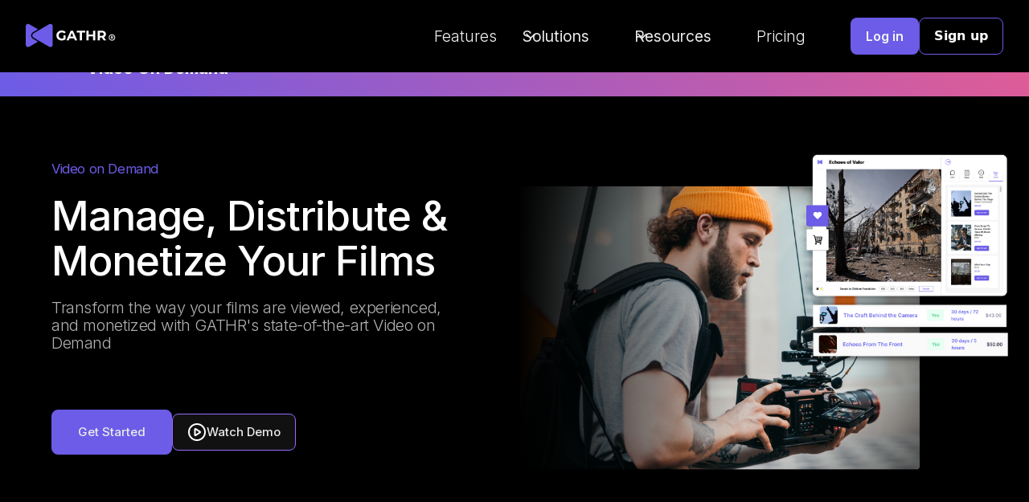

--- FILE ---
content_type: text/html; charset=UTF-8
request_url: https://gathr.com/video-on-demand-for-filmmakers
body_size: 14804
content:
<!DOCTYPE html><!-- Last Published: Tue Jan 06 2026 14:51:27 GMT+0000 (Coordinated Universal Time) --><html data-wf-domain="mkt.gathr.com" data-wf-page="65fc03bdabb09415fe3966a9" data-wf-site="62f1ae4a5cac0a0865939e30"><head><meta charset="utf-8"/><title>Video On Demand for Filmmakers</title><meta content="Video On Demand for Filmmakers" property="og:title"/><meta content="Video On Demand for Filmmakers" property="twitter:title"/><meta content="width=device-width, initial-scale=1" name="viewport"/><meta content="fBlDGHOqd2PIls5ROEj-isRjtbXmsNlU9NtznqwDuwE" name="google-site-verification"/><link href="https://cdn.prod.website-files.com/62f1ae4a5cac0a0865939e30/css/gathr-marketing.webflow.shared.4a164ab67.min.css" rel="stylesheet" type="text/css" integrity="sha384-ShZKtniTuA0qibKrCR09xic9GR+A+yASyv8T5Yc52NTAWj8S3cDuguvwKhlg8+jj" crossorigin="anonymous"/><script src="https://ajax.googleapis.com/ajax/libs/webfont/1.6.26/webfont.js" type="text/javascript"></script><script type="text/javascript">WebFont.load({  google: {    families: ["Montserrat:100,100italic,200,200italic,300,300italic,400,400italic,500,500italic,600,600italic,700,700italic,800,800italic,900,900italic","Inter:100,200,300,regular,500,600,700,800,900"]  }});</script><script type="text/javascript">!function(o,c){var n=c.documentElement,t=" w-mod-";n.className+=t+"js",("ontouchstart"in o||o.DocumentTouch&&c instanceof DocumentTouch)&&(n.className+=t+"touch")}(window,document);</script><link href="https://cdn.prod.website-files.com/62f1ae4a5cac0a0865939e30/62f56cca844ebd9a7a777b5d_favicon.png" rel="shortcut icon" type="image/x-icon"/><link href="https://cdn.prod.website-files.com/62f1ae4a5cac0a0865939e30/62fa77571af050781b9a3d6a_webclip.png" rel="apple-touch-icon"/><link href="https://gathr.com/video-on-demand-for-filmmakers" rel="canonical"/><script async="" src="https://www.googletagmanager.com/gtag/js?id=G-YLMVCLK8SQ"></script><script type="text/javascript">window.dataLayer = window.dataLayer || [];function gtag(){dataLayer.push(arguments);}gtag('set', 'developer_id.dZGVlNj', true);gtag('js', new Date());gtag('config', 'G-YLMVCLK8SQ');</script><script type="text/javascript">!function(f,b,e,v,n,t,s){if(f.fbq)return;n=f.fbq=function(){n.callMethod?n.callMethod.apply(n,arguments):n.queue.push(arguments)};if(!f._fbq)f._fbq=n;n.push=n;n.loaded=!0;n.version='2.0';n.agent='plwebflow';n.queue=[];t=b.createElement(e);t.async=!0;t.src=v;s=b.getElementsByTagName(e)[0];s.parentNode.insertBefore(t,s)}(window,document,'script','https://connect.facebook.net/en_US/fbevents.js');fbq('consent', 'revoke');fbq('init', '494306004659458');fbq('track', 'PageView');</script><script type="text/javascript">
_linkedin_partner_id = "5393441";
window._linkedin_data_partner_ids = window._linkedin_data_partner_ids || [];
window._linkedin_data_partner_ids.push(_linkedin_partner_id);
</script><script type="text/javascript">
(function(l) {
if (!l){window.lintrk = function(a,b){window.lintrk.q.push([a,b])};
window.lintrk.q=[]}
var s = document.getElementsByTagName("script")[0];
var b = document.createElement("script");
b.type = "text/javascript";b.async = true;
b.src = "https://snap.licdn.com/li.lms-analytics/insight.min.js";
s.parentNode.insertBefore(b, s);})(window.lintrk);
</script>
<noscript>
<img height="1" width="1" style="display:none;" alt="" src="https://px.ads.linkedin.com/collect/?pid=5393441&fmt=gif" />
</noscript></head><body><div data-animation="default" class="uui-navbar07_component w-nav" data-easing2="ease" data-easing="ease" data-collapse="medium" data-w-id="271d6499-8313-a9d1-167b-fcd9f5f5228e" role="banner" data-duration="2000" data-doc-height="1"><div class="uui-navbar07_container"><a href="https://gathr.com" class="w-inline-block"><img src="https://cdn.prod.website-files.com/62f1ae4a5cac0a0865939e30/647e2679047761160fcda877_Logo-R.svg" loading="lazy" alt="" class="image-41"/></a><a href="#" class="uui-navbar07_logo-link w-nav-brand"><div class="uui-logo_component"><img src="https://cdn.prod.website-files.com/62f1ae4a5cac0a0865939e30/65b268833b6f75f97be96d24_untitled-ui-logo.webp" loading="lazy" alt="Logo" class="uui-logo_image"/></div></a><nav role="navigation" class="uui-navbar07_menu w-nav-menu"><div class="uui-navbar07_menu-left"><a href="https://gathr.com/features" class="uui-navbar07_link w-nav-link">Features</a><div data-hover="true" data-delay="300" data-w-id="bc3aa828-6ed4-68fc-3115-9b4a2b40ae9f" class="uui-navbar01_menu-dropdown-2 w-dropdown"><div class="uui-navbar01_dropdown-toggle-3 w-dropdown-toggle"><div class="uui-dropdown-icon-5 w-embed"><svg width="20" height="20" viewBox="0 0 20 20" fill="none" xmlns="http://www.w3.org/2000/svg">
<path d="M5 7.5L10 12.5L15 7.5" stroke="currentColor" stroke-width="1.67" stroke-linecap="round" stroke-linejoin="round"/>
</svg></div><div class="text-block-139">Solutions</div></div><nav class="uui-navbar01_dropdown-list-3 w-dropdown-list"><div class="uui-navbar01_container-2"><div class="uui-navbar01_dropdown-content-2"><div class="uui-navbar01_dropdown-content-left-3"><div class="uui-navbar01_dropdown-link-list-3"><h4 class="uui-navbar01_heading-3">Solutions</h4><a href="https://gathr.com/filmmakers" class="uui-navbar01_dropdown-link-3 w-inline-block"><div class="uui-navbar01_icon-wrapper-2"><div class="uui-icon-1x1-xsmall-16 w-embed"><img width="24" height="25" src="https://cdn.prod.website-files.com/62f1ae4a5cac0a0865939e30/65abff986bbdaa898d02fb91_clapperboard.png" alt="Film Icon"></div></div><div class="uui-navbar01_item-right-2"><div class="uui-navbar01_item-heading-3">Filmmakers and Producers</div></div></a><a href="https://gathr.com/bookpublishers" class="uui-navbar01_dropdown-link-3 w-inline-block"><div class="uui-navbar01_icon-wrapper-2"><div class="uui-icon-1x1-xsmall-16 text-color-primary600 w-embed"><img width="24" height="25" src="https://cdn.prod.website-files.com/62f1ae4a5cac0a0865939e30/65ac00e0e3be64c348a2a9f0_book-closed.png" alt="Film Icon"></div></div><div class="uui-navbar01_item-right-2"><div class="uui-navbar01_item-heading-3">Book Authors and Publishers</div></div></a><a href="https://gathr.com/impact" class="uui-navbar01_dropdown-link-3 w-inline-block"><div class="uui-navbar01_icon-wrapper-2"><div class="uui-icon-1x1-xsmall-16 text-color-primary600 w-embed"><img width="24" height="25" src="https://cdn.prod.website-files.com/62f1ae4a5cac0a0865939e30/66143784dee4587f85f00b03_file-heart-02.png" alt="Film Icon"></div></div><div class="uui-navbar01_item-right-2"><div class="uui-navbar01_item-heading-3">NGO&#x27;s and Foundations</div></div></a><a href="https://gathr.com/speakers" class="uui-navbar01_dropdown-link-3 w-inline-block"><div class="uui-navbar01_icon-wrapper-2"><div class="uui-icon-1x1-xsmall-16 text-color-primary600 w-embed"><img width="24" height="25" src="https://cdn.prod.website-files.com/62f1ae4a5cac0a0865939e30/65ac00e0ed2b695210f8acb1_users-03.png" alt="Film Icon"></div></div><div class="uui-navbar01_item-right-2"><div class="uui-navbar01_item-heading-3">Speakers and Lecturers</div></div></a><a href="https://gathr.com/venues" class="uui-navbar01_dropdown-link-3 w-inline-block"><div class="uui-navbar01_icon-wrapper-2"><div class="uui-icon-1x1-xsmall-16 text-color-primary600 w-embed"><img width="24" height="25" src="https://cdn.prod.website-files.com/62f1ae4a5cac0a0865939e30/65abfb76523ec6982b87f626_marker-pin-01.png" alt="Film Icon"></div></div><div class="uui-navbar01_item-right-2"><div class="uui-navbar01_item-heading-3">Cinemas and Venues</div></div></a><a href="https://gathr.com/concierge" class="uui-navbar01_dropdown-link-3 w-inline-block"><div class="uui-navbar01_icon-wrapper-2"><div class="uui-icon-1x1-xsmall-16 text-color-primary600 w-embed"><img width="24" height="25" src="https://cdn.prod.website-files.com/62f1ae4a5cac0a0865939e30/65abff99fe72c2b69331d863_laptop-01.png" alt="Film Icon"></div></div><div class="uui-navbar01_item-right-2"><div class="uui-navbar01_item-heading-3">Concierge</div></div></a></div><div class="uui-navbar01_dropdown-content-wrapper-2"><div class="uui-navbar01_dropdown-blog-list-2"><h4 class="uui-navbar01_dropdown-content-heading-3">Blogs</h4><a href="https://blog.gathr.com/breaking-the-mold-gathrs-visionary-approach-to-film-distribution" target="_blank" class="uui-navbar01_blog-item-3 w-inline-block"><div class="uui-navbar01_blog-image-wrapper-2"><img src="https://cdn.prod.website-files.com/62f1ae4a5cac0a0865939e30/66447ec7ba4bfa241744c774_Screenshot%202024-05-15%20at%205.22.00%E2%80%AFPM.avif" loading="eager" alt="" class="uui-navbar01_blog-image-2"/></div><div class="uui-navbar01_large-item-content-2"><div class="blogtitle">Breaking the Mold: GATHR&#x27;s Visionary Approach to Film Distribution</div><div class="uui-navbar01_item-button-wrapper-2"><div class="uui-text-size-small-9">GATHR is revolutionizing indie film distribution with Affiliate Transactional Video on Demand for broadened reach and revenue growth, and Direct to Cinema™...</div><div class="uui-button-row-19"><div class="uui-button-link-5 is-button-xsmall"><div class="uui-button-icon-14 w-embed"><img width="22" height="23" src="https://cdn.prod.website-files.com/62f1ae4a5cac0a0865939e30/66143739abe9949fd75591f7_file-06.png" alt="Film Icon"></div><div class="text-block-140">Read Here</div></div></div></div></div></a><a href="https://blog.gathr.com/tech-never-seen-before-negotiate-a-share-of-ticket-sales-for-your-bookings" target="_blank" class="uui-navbar01_blog-item-3 w-inline-block"><div class="uui-navbar01_blog-image-wrapper-2"><img src="https://cdn.prod.website-files.com/62f1ae4a5cac0a0865939e30/66447fc5dd241c9ecd0df1e7_Screenshot%202024-05-15%20at%205.25.50%E2%80%AFPM.avif" loading="eager" alt="" class="uui-navbar01_blog-image-2"/></div><div class="uui-navbar01_large-item-content-2"><div class="blogtitle">Tech Never Seen Before - Negotiate a Share of Ticket Sales for your Bookings</div><div class="uui-text-size-small-9">GATHR is the first platform to provide speakers, performers, and creatives with the freedom to ask for a share of ticket sales...</div><div class="uui-navbar01_item-button-wrapper-2"><div class="uui-button-row-19"><div class="uui-button-link-5 is-button-xsmall"><div class="uui-button-icon-14 w-embed"><img width="24" height="25" src="https://cdn.prod.website-files.com/62f1ae4a5cac0a0865939e30/66143739abe9949fd75591f7_file-06.png" alt="Film Icon"></div><div class="text-block-141">Read Here</div></div></div></div></div></a><a href="https://blog.gathr.com/what-every-speaker-filmmaker-author-and-event-creator-can-do-to-boost-revenue" target="_blank" class="uui-navbar01_blog-item-3 w-inline-block"><div class="uui-navbar01_blog-image-wrapper-2"><img src="https://cdn.prod.website-files.com/62f1ae4a5cac0a0865939e30/66447fc570f34829b6bf9760_Screenshot%202024-05-15%20at%205.26.19%E2%80%AFPM.avif" loading="eager" alt="" class="uui-navbar01_blog-image-2"/></div><div class="uui-navbar01_large-item-content-2"><div class="blogtitle">What every speaker, filmmaker, author and event creator can do to boost revenue.</div><div class="uui-text-size-small-9">A great way to earn more revenue from your virtual events is by utilizing GATHR&#x27;s in-event online selling platform to sell your merchandise...</div><div class="uui-navbar01_item-button-wrapper-2"><div class="uui-button-row-19"><div class="uui-button-link-5 is-button-xsmall"><div class="uui-button-icon-14 w-embed"><img width="24" height="25" src="https://cdn.prod.website-files.com/62f1ae4a5cac0a0865939e30/66143739abe9949fd75591f7_file-06.png" alt="Film Icon"></div><div class="text-block-142">Read Here</div></div></div></div></div></a></div><div id="w-node-bc3aa828-6ed4-68fc-3115-9b4a2b40aef2-f5f5228e" class="uui-navbar01_dropdown-content-button-wrapper-2"><a id="w-node-bc3aa828-6ed4-68fc-3115-9b4a2b40aef3-f5f5228e" href="#" class="uui-button-link-5 is-button-xsmall w-inline-block"></a></div></div></div></div></div></nav></div><div data-hover="true" data-delay="300" data-w-id="103e8458-d448-975f-0e3e-7a890ea7a27f" class="uui-navbar01_menu-dropdown-2 w-dropdown"><div class="uui-navbar01_dropdown-toggle-3 w-dropdown-toggle"><div class="uui-dropdown-icon-5 w-embed"><svg width="20" height="20" viewBox="0 0 20 20" fill="none" xmlns="http://www.w3.org/2000/svg">
<path d="M5 7.5L10 12.5L15 7.5" stroke="currentColor" stroke-width="1.67" stroke-linecap="round" stroke-linejoin="round"/>
</svg></div><div class="text-block-139">Resources</div></div><nav class="uui-navbar01_dropdown-list-3 w-dropdown-list"><div class="uui-navbar01_container-2"><div class="uui-navbar01_dropdown-content-2"><div class="uui-navbar01_dropdown-content-left-3"><div class="uui-navbar01_dropdown-link-list-3"><h4 class="uui-navbar01_heading-3">Resources</h4><a href="https://gathr.com/about" class="uui-navbar01_dropdown-link-3 w-inline-block"><div class="uui-navbar01_icon-wrapper-2"><div class="uui-icon-1x1-xsmall-16 w-embed"><img width="24" height="25" src="https://cdn.prod.website-files.com/62f1ae4a5cac0a0865939e30/65abff99fe72c2b69331d863_laptop-01.png" alt="Film Icon"></div></div><div class="uui-navbar01_item-right-2"><div class="uui-navbar01_item-heading-3">About</div></div></a><a href="https://support.gathr.com/" class="uui-navbar01_dropdown-link-3 w-inline-block"><div class="uui-navbar01_icon-wrapper-2"><div class="uui-icon-1x1-xsmall-16 text-color-primary600 w-embed"><img width="24" height="25" src="https://cdn.prod.website-files.com/62f1ae4a5cac0a0865939e30/65ac01ba43d996851a8ef066_lightbulb-05.png" alt="Film Icon"></div></div><div class="uui-navbar01_item-right-2"><div class="uui-navbar01_item-heading-3">Knowledge Base</div></div></a><a href="https://blog.gathr.com/" class="uui-navbar01_dropdown-link-3 w-inline-block"><div class="uui-navbar01_icon-wrapper-2"><div class="uui-icon-1x1-xsmall-16 text-color-primary600 w-embed"><img width="24" height="25" src="https://cdn.prod.website-files.com/62f1ae4a5cac0a0865939e30/66143784dee4587f85f00b03_file-heart-02.png" alt="Film Icon"></div></div><div class="uui-navbar01_item-right-2"><div class="uui-navbar01_item-heading-3">Blog</div></div></a></div><div class="uui-navbar01_dropdown-content-wrapper-2"><h4 class="uui-navbar01_dropdown-content-heading-3">Case Studies</h4><div class="uui-navbar01_dropdown-blog-list-2"><a href="https://gathr.com/case-studies/city-of-dreams" target="_blank" class="uui-navbar01_blog-item-3 w-inline-block"><div class="uui-navbar01_blog-image-wrapper-2"><img src="https://cdn.prod.website-files.com/62f1ae4a5cac0a0865939e30/66e30441b89c66d91852ab4d_images%20(1).webp" loading="eager" alt="" class="uui-navbar01_blog-image-2"/></div><div class="uui-navbar01_large-item-content-2"><div class="filmtitle">City of Dreams</div><div class="uui-text-size-small-9"><em>City Of Dreams</em> Leverages Pay It Forward℠ for Record-Breaking Movie Premiere</div><div class="uui-navbar01_item-button-wrapper-2"><div class="uui-button-row-19"><div class="uui-button-link-5 is-button-xsmall"><div class="uui-button-icon-14 w-embed"><img width="24" height="25" src="https://cdn.prod.website-files.com/62f1ae4a5cac0a0865939e30/66143739abe9949fd75591f7_file-06.png" alt="Film Icon"></div><div class="text-block-140">Read Here</div></div></div></div></div></a><a href="https://gathr.com/case-studies/uncharitable" target="_blank" class="uui-navbar01_blog-item-3 w-inline-block"><div class="uui-navbar01_blog-image-wrapper-2"><img src="https://cdn.prod.website-files.com/62f1ae4a5cac0a0865939e30/66195d8e88dc7bf83f42efa1_uc.webp" loading="eager" sizes="100vw" srcset="https://cdn.prod.website-files.com/62f1ae4a5cac0a0865939e30/66195d8e88dc7bf83f42efa1_uc-p-500.webp 500w, https://cdn.prod.website-files.com/62f1ae4a5cac0a0865939e30/66195d8e88dc7bf83f42efa1_uc-p-800.webp 800w, https://cdn.prod.website-files.com/62f1ae4a5cac0a0865939e30/66195d8e88dc7bf83f42efa1_uc-p-1080.webp 1080w, https://cdn.prod.website-files.com/62f1ae4a5cac0a0865939e30/66195d8e88dc7bf83f42efa1_uc-p-1600.webp 1600w, https://cdn.prod.website-files.com/62f1ae4a5cac0a0865939e30/66195d8e88dc7bf83f42efa1_uc.webp 1920w" alt="" class="uui-navbar01_blog-image-2"/></div><div class="uui-navbar01_large-item-content-2"><div class="filmtitle">UnCharitable</div><div class="uui-text-size-small-9">UnCharitable Documentary’s Global Impact - $100K in Value and Reach in 35 Countries Through GATHR’s Partner TVoD</div><div class="uui-navbar01_item-button-wrapper-2"><div class="uui-button-row-19"><div class="uui-button-link-5 is-button-xsmall"><div class="uui-button-icon-14 w-embed"><img width="24" height="25" src="https://cdn.prod.website-files.com/62f1ae4a5cac0a0865939e30/66143739abe9949fd75591f7_file-06.png" alt="Film Icon"></div><div class="text-block-140">Read Here</div></div></div></div></div></a><a href="https://gathr.com/case-studies/fahrenheit-11-9" target="_blank" class="uui-navbar01_blog-item-3 w-inline-block"><div class="uui-navbar01_blog-image-wrapper-2"><img src="https://cdn.prod.website-files.com/62f1ae4a5cac0a0865939e30/6644d168206f2a070cd1ba39_Screenshot%202024-05-15%20at%2011.14.33%E2%80%AFPM.avif" loading="eager" sizes="100vw" srcset="https://cdn.prod.website-files.com/62f1ae4a5cac0a0865939e30/6644d168206f2a070cd1ba39_Screenshot%202024-05-15%20at%2011.14.33%E2%80%AFPM-p-500.avif 500w, https://cdn.prod.website-files.com/62f1ae4a5cac0a0865939e30/6644d168206f2a070cd1ba39_Screenshot%202024-05-15%20at%2011.14.33%E2%80%AFPM.avif 844w" alt="" class="uui-navbar01_blog-image-2"/></div><div class="uui-navbar01_large-item-content-2"><div class="filmtitle"><em>Fahrenheit</em></div><div class="uui-text-size-small-9">GATHR&#x27;s TOD®<em> </em>boosted<em> FAHRENHEIT 11/9&#x27;s</em> Box Office by 15% on less than 1% of the screens booked to play the film.</div><div class="uui-navbar01_item-button-wrapper-2"><div class="uui-button-row-19"><div class="uui-button-link-5 is-button-xsmall"><div class="uui-button-icon-14 w-embed"><img width="24" height="25" src="https://cdn.prod.website-files.com/62f1ae4a5cac0a0865939e30/66143739abe9949fd75591f7_file-06.png" alt="Film Icon"></div><div class="text-block-141">Read Here</div></div></div></div></div></a></div><div id="w-node-_4a1eb13f-6bb5-1394-00a1-cf2772764a30-f5f5228e" class="uui-navbar01_dropdown-content-button-wrapper-2"><a id="w-node-_4a1eb13f-6bb5-1394-00a1-cf2772764a31-f5f5228e" data-w-id="4a1eb13f-6bb5-1394-00a1-cf2772764a31" href="#" class="uui-button-link-5 is-button-xsmall w-inline-block"></a></div></div></div></div></div></nav></div><a href="https://gathr.com/pricing" class="uui-navbar07_link w-nav-link">Pricing</a></div><div class="nav-bar-menu-right"><img src="https://cdn.prod.website-files.com/plugins/Basic/assets/placeholder.60f9b1840c.svg" loading="lazy" id="logged_profile_photo" alt="" class="image-43 logged_profile_photo"/><div data-hover="false" data-delay="0" id="logged_profile_menu" class="dropdown-2 logged_profile_menu w-dropdown"><div class="dropdown-toggle-2 w-dropdown-toggle"><div class="icon-5 w-icon-dropdown-toggle"></div><div id="logged_profile_name" class="text-block-35">Jane Foster</div></div><nav class="dropdown-list-4 w-dropdown-list"><a href="/dashboard" class="w-dropdown-link">Dashboard</a><a id="profile_inbox_link" href="#" class="w-dropdown-link">Inbox</a><a id="profile_page_link" href="#" class="w-dropdown-link">Profile</a><a href="/logout" class="w-dropdown-link">Logout</a></nav></div><div class="new-nav-bar-button-container login_buttons_container"><a href="https://gathr.com/login" class="secondary-log-in-button show-tablet w-inline-block"><div>Log in</div></a><a href="https://gathr.com/login" class="log-in-button hide-tablet w-inline-block"><div class="text-block-31">Log in</div></a><a href="https://gathr.com/register" class="sign-up-button w-inline-block"><div class="text-block-34">Sign up</div></a></div></div></nav><div class="uui-navbar07_menu-button w-nav-button"><div class="menu-icon_component"><div class="menu-icon_line-top"></div><div class="menu-icon_line-middle"><div class="menu-icon_line-middle-inner"></div></div><div class="menu-icon_line-bottom"></div></div></div></div></div><section class="tvod-banner"><div class="uui-page-padding-17"><div class="uui-container-large-16"><div class="uui-banner07_wrapper"><div class="uui-banner07_content"><div class="uui-banner07_icon-wrapper"><div class="icon-featured-square-large-3-copy"><div class="uui-icon-1x1-xsmall-9 w-embed"><img width="24" height="25" src="https://cdn.prod.website-files.com/62f1ae4a5cac0a0865939e30/65d7342cd0bd72ff8a4cbe26_spark.svg" alt="Film Icon"></div></div></div><div id="w-node-_872b219f-1fda-6cbe-7f7e-b5c3a4fa85cd-fe3966a9" class="w-layout-layout quick-stack-9 wf-layout-layout"><div class="w-layout-cell cell-27"><div class="text-block-41">NEW FEATURE</div></div><div id="w-node-_872b219f-1fda-6cbe-7f7e-b5c3a4fa85cf-fe3966a9" class="w-layout-cell cell-26"><div class="text-block-43">Distribute your Film Beyond Your Marketing Channels</div></div><div class="w-layout-cell cell-28"><div class="text-block-42">Partner Transactional Video On Demand™</div></div></div></div><div class="uui-button-row-8"><div class="uui-button-wrapper-7"><a href="#NF" class="uui-button-secondary-2 is-button-small w-inline-block"><div class="text-block-44">See How</div></a></div></div><a href="#" class="uui-banner07_close-button w-inline-block"><div class="uui-icon-1x1-xxsmall-2 w-embed"><svg width="20" height="20" viewBox="0 0 20 20" fill="none" xmlns="http://www.w3.org/2000/svg">
<path d="M15 5L5 15M5 5L15 15" stroke="currentColor" stroke-width="1.66667" stroke-linecap="round" stroke-linejoin="round"/>
</svg></div></a></div></div></div></section><div class="page-wrapper-2"><section class="section-11"></section><section class="section-1-vod hero"><div class="container-1-vod"><div class="w-layout-grid cta-header-component"><div class="hero-header-component"><h1 class="hero-subheading-2"><strong class="bold-text-8">Video on Demand</strong></h1><div class="hero-text-wrapper"><h1 class="hero-heading-2">Manage, Distribute &amp; Monetize Your Films</h1><h1 class="hero-subheading-2">Transform the way your films are viewed, experienced, and monetized with GATHR&#x27;s state-of-the-art Video on Demand</h1></div><div class="button-row-2"><a href="https://gathr.com/login" target="_blank" class="getstarted-vod-button w-inline-block"><div class="text-block-8">Get Started</div></a><a href="https://www.loom.com/share/102c17ceb4ae42e094bee11a771ad676?sid=95babbac-70d1-429e-9fc9-b701fa39859c" target="_blank" class="button-secondary w-inline-block"><img src="https://cdn.prod.website-files.com/62f1ae4a5cac0a0865939e30/6595948172ca609eda463bd4_play-circle.webp" loading="lazy" alt="" class="image-20"/><div class="text-block-8">Watch Demo</div></a></div></div><div id="w-node-_2fdd4972-24fe-24b6-11db-6983303e8700-fe3966a9" class="header-image-wrapper"><img src="https://cdn.prod.website-files.com/65806ce7766d1d9328036f17/6593c0d9d36dd8c114ce14cf_largerheroimage.png" loading="lazy" alt="" class="image-17"/></div></div></div></section><section class="section-2-vod-2"><div class="container-2"><div class="layout-metrics"><h2 data-effect2="" data-splitting="" data-w-id="2fdd4972-24fe-24b6-11db-6983303e8705" style="opacity:0" class="h2-3">Cinematic Brilliance, Distribution Mastery: <br/>Discover gATHR&#x27;s Video on Demand</h2></div><div class="w-layout-grid grid-7"><div id="w-node-_2fdd4972-24fe-24b6-11db-6983303e870a-fe3966a9" class="main-value"><img src="https://cdn.prod.website-files.com/62f1ae4a5cac0a0865939e30/6596af6602c43aa1a432add8_laptopphoto.webp" loading="lazy" width="614" sizes="(max-width: 479px) 100vw, (max-width: 767px) 86vw, (max-width: 1919px) 614px, 650px" alt="" srcset="https://cdn.prod.website-files.com/62f1ae4a5cac0a0865939e30/6596af6602c43aa1a432add8_laptopphoto-p-500.webp 500w, https://cdn.prod.website-files.com/62f1ae4a5cac0a0865939e30/6596af6602c43aa1a432add8_laptopphoto-p-800.webp 800w, https://cdn.prod.website-files.com/62f1ae4a5cac0a0865939e30/6596af6602c43aa1a432add8_laptopphoto.webp 1033w" class="image-16"/></div><div id="w-node-_2fdd4972-24fe-24b6-11db-6983303e870c-fe3966a9" class="div-block-6"><h4 class="heading-12">Unmatched Cinematic Experience</h4><p class="paragraph-8">Every pixel tells a story. Our advanced technology ensures that your films are streamed in unparalleled clarity and detail, delivering an immersive experience that rivals the theatrical experience.</p><h4 class="heading-13">Empowerment through Self-Distribution</h4><p class="paragraph-8">You control how your film is presented to the world. From geo-targeting to setting viewing windows, every decision is yours. This power of self-distribution not only enhances your creative freedom but also opens up new avenues for revenue and audience engagement.</p></div></div></div></section></div><div id="walkthrough" class="detailed-feature-section black900"><div class="main-container-2 w-container"><div class="w-layout-grid grid-1col---platform-2"><div id="w-node-_028a8a40-5b9e-e58d-9a21-1f5de26b156f-fe3966a9" class="container-detailled-feature"><div id="w-node-_028a8a40-5b9e-e58d-9a21-1f5de26b1570-fe3966a9" class="container---deatiled---copy"><div class="spacer-17-calls"></div><h3 class="detailed-header-calls-2"><strong class="detailed-header">Geo-Fencing: Tailored Reach for Your Film</strong></h3><div class="spacer-17-calls"></div><p class="detailed-text color-white">Unlock the power of strategic audience targeting with our Geo-Fencing feature. Decide where your film is showcased, creating exclusive experiences for different regions. Select markets, host regional premieres, or even restrict viewership based on strategic distribution plans.</p><div class="spacer-17-calls"><div class="spacer-17-calls"></div></div><h3 class="detailed-header-calls-2"><strong class="detailed-header">Start and End Sales Dates: Command Your Film’s Availability</strong></h3><div class="spacer-17-calls"></div><p class="detailed-text color-white">Take control of your film&#x27;s lifecycle. With GATHR VOD, you can set specific start and end sales dates, giving you the flexibility to align your film&#x27;s availability with marketing strategies, festival screenings, or exclusive viewing events.</p></div><img class="img-detailed" src="https://cdn.prod.website-files.com/62f1ae4a5cac0a0865939e30/658febed2f3b272e2538ce2a_DetailedFeature1and2_v2.webp" alt="" sizes="(max-width: 479px) 78vw, (max-width: 767px) 50vw, (max-width: 991px) 41vw, (max-width: 1919px) 38vw, 720px" data-w-id="028a8a40-5b9e-e58d-9a21-1f5de26b1580" id="w-node-_028a8a40-5b9e-e58d-9a21-1f5de26b1580-fe3966a9" loading="lazy" srcset="https://cdn.prod.website-files.com/62f1ae4a5cac0a0865939e30/658febed2f3b272e2538ce2a_DetailedFeature1and2_v2-p-500.webp 500w, https://cdn.prod.website-files.com/62f1ae4a5cac0a0865939e30/658febed2f3b272e2538ce2a_DetailedFeature1and2_v2-p-800.webp 800w, https://cdn.prod.website-files.com/62f1ae4a5cac0a0865939e30/658febed2f3b272e2538ce2a_DetailedFeature1and2_v2.webp 868w"/></div><div id="w-node-_028a8a40-5b9e-e58d-9a21-1f5de26b1581-fe3966a9" class="container-detailed-feature-2"><img class="img-detailed marketplace" src="https://cdn.prod.website-files.com/62f1ae4a5cac0a0865939e30/659003488f4163a153b7a96f_deatiledfeature3.webp" alt="" sizes="(max-width: 479px) 75vw, (max-width: 767px) 50vw, (max-width: 991px) 35vw, (max-width: 1919px) 38vw, 720px" data-w-id="028a8a40-5b9e-e58d-9a21-1f5de26b1582" id="w-node-_028a8a40-5b9e-e58d-9a21-1f5de26b1582-fe3966a9" loading="lazy" srcset="https://cdn.prod.website-files.com/62f1ae4a5cac0a0865939e30/659003488f4163a153b7a96f_deatiledfeature3-p-500.webp 500w, https://cdn.prod.website-files.com/62f1ae4a5cac0a0865939e30/659003488f4163a153b7a96f_deatiledfeature3-p-800.webp 800w, https://cdn.prod.website-files.com/62f1ae4a5cac0a0865939e30/659003488f4163a153b7a96f_deatiledfeature3.webp 912w"/><div id="w-node-_028a8a40-5b9e-e58d-9a21-1f5de26b1583-fe3966a9" class="container---deatiled---copy"><h3 class="detailed-header-calls-2"><strong class="detailed-header">Custom Pre-Roll: Your Brand, Your Introduction</strong></h3><div class="spacer-17-calls"></div><p class="detailed-text color-white">Introduce your film with a personalized touch. Our Custom Pre-Roll feature lets you add your brand’s flair or specific messages before the film begins. Enhance brand identity, deliver targeted messages, or set the tone for your audience.<br/></p></div></div><div id="w-node-_028a8a40-5b9e-e58d-9a21-1f5de26b158c-fe3966a9" class="container-detailed-feature-3"><div id="w-node-_028a8a40-5b9e-e58d-9a21-1f5de26b158d-fe3966a9" class="container---deatiled---copy"><h3 class="detailed-header-calls-2"><strong class="detailed-header">Rent or Offer Unlimited Access: Flexible Monetization</strong></h3><div class="spacer-17-calls"></div><p class="detailed-text color-white">Choose how your audience accesses your films. Whether it&#x27;s through rental, one-time purchase for indefinite access, or supporting your work through donations, GATHR VOD offers diverse monetization models. Adapt to viewer preferences and maximize revenue without compromising.</p><h3 class="detailed-header-calls-2"><strong class="detailed-header">Secure Distribution: Safeguard Your Creativity</strong></h3><div class="spacer-17-calls"></div><p class="detailed-text color-white">VOD guarantees that your films are distributed securely, protecting them from piracy and unauthorized use. We understand the value of your work and ensure it is shielded with the highest standards of digital rights management.</p></div><img class="img-detailed watch" src="https://cdn.prod.website-files.com/62f1ae4a5cac0a0865939e30/65900a823ffe05ddcaa5e3f5_detailedfeature4and5.webp" alt="" sizes="(max-width: 479px) 75vw, (max-width: 767px) 50vw, (max-width: 991px) 40vw, (max-width: 1439px) 38vw, (max-width: 1919px) 40vw, 750px" data-w-id="028a8a40-5b9e-e58d-9a21-1f5de26b159b" id="w-node-_028a8a40-5b9e-e58d-9a21-1f5de26b159b-fe3966a9" loading="lazy" srcset="https://cdn.prod.website-files.com/62f1ae4a5cac0a0865939e30/65900a823ffe05ddcaa5e3f5_detailedfeature4and5-p-500.webp 500w, https://cdn.prod.website-files.com/62f1ae4a5cac0a0865939e30/65900a823ffe05ddcaa5e3f5_detailedfeature4and5-p-800.webp 800w, https://cdn.prod.website-files.com/62f1ae4a5cac0a0865939e30/65900a823ffe05ddcaa5e3f5_detailedfeature4and5.webp 1007w"/></div></div></div></div><section class="testimonial"><div class="uui-page-padding-3"><div class="uui-container-large-6"></div></div></section><section class="how-it-works-section metrics"><div class="container-2"><div class="layout-metrics"><h2 data-effect2="" data-splitting="" data-w-id="d0db04f3-d55d-f9b6-8800-518bcf400c2d" style="opacity:0" class="header-howitworks">How it Works</h2><div data-w-id="d0db04f3-d55d-f9b6-8800-518bcf400c2f" style="opacity:0" class="w-layout-grid layout-list-item-2"><div class="layout-text-wrapper"><div class="howitworks-header">1. List Your Film</div><div class="paragraph-10"> Securely list your film to our platform with ease.</div></div><div id="w-node-d0db04f3-d55d-f9b6-8800-518bcf400c35-fe3966a9" class="vertical-divider-2"></div><div class="layout-text-wrapper"><div class="howitworks-header">2. Set Your Preferences</div><div class="paragraph-10">Choose your geo-fencing areas, sales dates, and pre-roll.</div></div><div id="w-node-d0db04f3-d55d-f9b6-8800-518bcf400c3b-fe3966a9" class="vertical-divider-2"></div><div class="layout-text-wrapper"><div class="howitworks-header">3. Select Monetization Options</div><div class="paragraph-10">Decide how you want to monetize - rent, purchase, or donations.</div></div><div id="w-node-d0db04f3-d55d-f9b6-8800-518bcf400c41-fe3966a9" class="vertical-divider-2"></div><div class="layout-text-wrapper"><div class="howitworks-header">4. Go Live</div><div class="paragraph-10">Launch your film to a worldwide audience and track its performance with our advanced analytics.</div></div></div></div><img src="https://cdn.prod.website-files.com/62f1ae4a5cac0a0865939e30/658d5a1b44471300d96e024a_Background%20Gradient.svg" loading="lazy" alt="" class="bg-gradient right"/><img src="https://cdn.prod.website-files.com/62f1ae4a5cac0a0865939e30/658d5a1b44471300d96e024a_Background%20Gradient.svg" loading="lazy" alt="" class="bg-gradient"/></div></section><section class="all-in-one-section"><div class="toolset-container"><div class="toolset-layout"><h2 data-splitting="data-effect2" data-w-id="22e77cb4-f8ff-466f-86b6-cb3e3932a825" style="opacity:0" class="toolset-header">A Complete Filmmaker&#x27;s Toolset</h2><div class="w-layout-grid toolset-grid"><a id="w-node-_22e77cb4-f8ff-466f-86b6-cb3e3932a828-fe3966a9" data-w-id="22e77cb4-f8ff-466f-86b6-cb3e3932a828" style="opacity:0" href="https://support.gathr.com/how-to-host-a-theatrical-on-demand-film-screening" target="_blank" class="toolset-wrapper w-inline-block"><div class="toolset-icon-wrapper"><img src="https://cdn.prod.website-files.com/62f1ae4a5cac0a0865939e30/6591f8d0cd940a3b00df765d_film.svg" loading="lazy" alt="" class="image-12"/></div><h4 class="toolset-heading"><strong class="toolset-bold">Theatrical on Demand</strong><br/></h4><div class="toolset-text">Crowdfund and distribute your film nationwide using GATHR&#x27;s extensive theatrical network.</div><div class="w-layout-blockcontainer container-5 w-container"><div class="w-layout-grid explore-grid"><div id="w-node-_22e77cb4-f8ff-466f-86b6-cb3e3932a834-fe3966a9" class="explore-text">Explore</div><img src="https://cdn.prod.website-files.com/65958a8770715f5fd7407e20/65958a8770715f5fd7407f8b_sa_icn_arrow_right_off.svg" loading="lazy" width="5" id="w-node-_22e77cb4-f8ff-466f-86b6-cb3e3932a836-fe3966a9" alt="" class="explore-arrow"/></div></div></a><a id="w-node-_22e77cb4-f8ff-466f-86b6-cb3e3932a837-fe3966a9" data-w-id="22e77cb4-f8ff-466f-86b6-cb3e3932a837" style="opacity:0" href="https://support.gathr.com/how-to-create-a-virtual-event-1" target="_blank" class="toolset-wrapper w-inline-block"><div class="toolset-icon-wrapper"><img src="https://cdn.prod.website-files.com/62f1ae4a5cac0a0865939e30/6591f8dfdbb6f549d67d3894_laptop.webp" loading="lazy" alt="" class="image-18"/></div><h4 class="toolset-heading"><strong class="toolset-bold">Virtual Screenings</strong><br/></h4><div class="toolset-text">Host immersive and high-quality live virtual screenings, offering audiences a world-class cinematic experience from the comfort of their homes</div><div class="w-layout-grid explore-grid"><div id="w-node-_22e77cb4-f8ff-466f-86b6-cb3e3932a842-fe3966a9" class="explore-text">Explore</div><img src="https://cdn.prod.website-files.com/65958a8770715f5fd7407e20/65958a8770715f5fd7407f8b_sa_icn_arrow_right_off.svg" loading="lazy" width="5" id="w-node-_22e77cb4-f8ff-466f-86b6-cb3e3932a844-fe3966a9" alt="" class="explore-arrow"/></div></a><a id="w-node-_22e77cb4-f8ff-466f-86b6-cb3e3932a845-fe3966a9" data-w-id="22e77cb4-f8ff-466f-86b6-cb3e3932a845" style="opacity:0" href="https://support.gathr.com/how-to-create-a-virtual-event-1" target="_blank" class="toolset-wrapper w-inline-block"><div class="toolset-icon-wrapper"><img src="https://cdn.prod.website-files.com/62f1ae4a5cac0a0865939e30/6591f8f1af078b1674403273_mic.webp" loading="lazy" alt="" class="image-18"/></div><h4 class="toolset-heading"><strong class="toolset-bold">Webinars</strong><br/></h4><div class="toolset-text">Leverage webinars as a dynamic pre-launch marketing tool to build anticipation, engage with fans, and create buzz around your film.</div><div class="w-layout-grid explore-grid"><div id="w-node-_22e77cb4-f8ff-466f-86b6-cb3e3932a84f-fe3966a9" class="explore-text">Explore</div><img src="https://cdn.prod.website-files.com/65958a8770715f5fd7407e20/65958a8770715f5fd7407f8b_sa_icn_arrow_right_off.svg" loading="lazy" width="5" id="w-node-_22e77cb4-f8ff-466f-86b6-cb3e3932a851-fe3966a9" alt="" class="explore-arrow"/></div></a><a id="w-node-_22e77cb4-f8ff-466f-86b6-cb3e3932a852-fe3966a9" data-w-id="22e77cb4-f8ff-466f-86b6-cb3e3932a852" style="opacity:0" href="https://support.gathr.com/how-to-create-your-talent-profile" target="_blank" class="toolset-wrapper w-inline-block"><div class="toolset-icon-wrapper"><img src="https://cdn.prod.website-files.com/62f1ae4a5cac0a0865939e30/6591f911340d2581237c658c_user.webp" loading="lazy" alt="" class="image-18"/></div><h4 class="toolset-heading"><strong class="toolset-bold">Talent Booking</strong><br/></h4><div class="toolset-text">Get booked for appearances and virtual Q&amp;As, enhancing your film&#x27;s visibility and personal connection with the audience</div><div class="w-layout-grid explore-grid"><div id="w-node-_22e77cb4-f8ff-466f-86b6-cb3e3932a85c-fe3966a9" class="explore-text">Explore</div><img src="https://cdn.prod.website-files.com/65958a8770715f5fd7407e20/65958a8770715f5fd7407f8b_sa_icn_arrow_right_off.svg" loading="lazy" width="5" id="w-node-_22e77cb4-f8ff-466f-86b6-cb3e3932a85e-fe3966a9" alt="" class="explore-arrow"/></div></a><a id="w-node-_22e77cb4-f8ff-466f-86b6-cb3e3932a85f-fe3966a9" data-w-id="22e77cb4-f8ff-466f-86b6-cb3e3932a85f" style="opacity:0" href="https://support.gathr.com/how-to-add-a-digital-product-to-your-event" target="_blank" class="toolset-wrapper w-inline-block"><div class="toolset-icon-wrapper"><img src="https://cdn.prod.website-files.com/62f1ae4a5cac0a0865939e30/6591f9234d6df02a5f188951_cart.webp" loading="lazy" alt="" class="image-18"/></div><h4 class="toolset-heading"><strong class="toolset-bold">Merch Sales</strong><br/></h4><div class="toolset-text">Expand your film&#x27;s reach and revenue by selling a range of physical and digital products directly to your audience</div><div class="w-layout-grid explore-grid"><div id="w-node-_22e77cb4-f8ff-466f-86b6-cb3e3932a869-fe3966a9" class="explore-text">Explore</div><img src="https://cdn.prod.website-files.com/65958a8770715f5fd7407e20/65958a8770715f5fd7407f8b_sa_icn_arrow_right_off.svg" loading="lazy" width="5" id="w-node-_22e77cb4-f8ff-466f-86b6-cb3e3932a86b-fe3966a9" alt="" class="explore-arrow"/></div></a></div></div></div></section><div class="multiple-small-features-section"><div class="msf-container"><div class="msf-padding"><div class="msf-component"><div class="msf-width"><div class="uui-heading-subheading-5">Features</div><div class="uui-space-xsmall-5"></div><h2 class="uui-heading-medium-6">Cutting-edge features </h2><div class="uui-space-xsmall-5"></div><div class="uui-text-size-large-5">Discover our advanced tools, each engineered to optimize your revenue streams and enhance your audience’s experience, forming a flexible, all-in-one platform that caters to all your engagement, monetization, and management needs</div></div><div class="w-layout-grid msf-grid"><div class="msf-item"><div class="uui-layout94_item-content"><div class="icon-featured-square-large-2"><img src="https://cdn.prod.website-files.com/62f1ae4a5cac0a0865939e30/65958eeb4b04562abf8c1eee_message-question-square.webp" loading="lazy" alt=""/></div><div class="uui-space-xxlarge-2"></div><h3 class="uui-heading-xxsmall-5">Custom Registration <br/>Questions</h3><div class="uui-space-xxsmall-4"></div></div></div><div class="msf-item"><div class="uui-layout94_item-content"><div class="icon-featured-square-large-2"><img src="https://cdn.prod.website-files.com/62f1ae4a5cac0a0865939e30/65958eeb4b04562abf8c1ef6_tag-01.webp" loading="lazy" alt=""/></div><div class="uui-space-xxlarge-2"></div><h3 class="uui-heading-xxsmall-5">Pre-Orders<br/>‍</h3><div class="uui-space-xxsmall-4"></div></div></div><div class="msf-item"><div class="uui-layout94_item-content"><div class="icon-featured-square-large-2"><img src="https://cdn.prod.website-files.com/62f1ae4a5cac0a0865939e30/65958eeb4b04562abf8c1ef0_shield-tick.webp" loading="lazy" alt=""/></div><div class="uui-space-xxlarge-2"></div><h3 class="uui-heading-xxsmall-5">Custom Privacy Settings</h3><div class="uui-space-xxsmall-4"></div><div class="uui-space-xxsmall-4"></div><div class="uui-space-xxsmall-4"></div><div class="uui-space-xxsmall-4"></div></div></div><div class="msf-item"><div class="uui-layout94_item-content"><div class="icon-featured-square-large-2"><img src="https://cdn.prod.website-files.com/62f1ae4a5cac0a0865939e30/65958eeb4b04562abf8c1eec_shopping-bag-02.webp" loading="lazy" alt=""/></div><div class="uui-space-xxlarge-2"></div><h3 class="uui-heading-xxsmall-5">Product Bundles</h3><div class="uui-space-xxsmall-4"></div></div><div class="uui-space-xxsmall-4"></div><div class="uui-space-xxsmall-4"></div><div class="uui-space-xxsmall-4"></div></div><div class="msf-item"><div class="uui-layout94_item-content"><div class="icon-featured-square-large-2"><img src="https://cdn.prod.website-files.com/62f1ae4a5cac0a0865939e30/65958eeb4b04562abf8c1ef4_video-recorder.webp" loading="lazy" alt=""/></div><div class="uui-space-xxlarge-2"></div><h3 class="uui-heading-xxsmall-5">Video Scheduling</h3><div class="uui-space-xxsmall-4"></div></div><div class="uui-space-xxsmall-4"></div><div class="uui-space-xxsmall-4"></div><div class="uui-space-xxsmall-4"></div></div><div class="msf-item"><div class="uui-layout94_item-content"><div class="icon-featured-square-large-2"><img src="https://cdn.prod.website-files.com/62f1ae4a5cac0a0865939e30/65958eeb4b04562abf8c1ef2_heart-hand.webp" loading="lazy" alt=""/></div><div class="uui-space-xxlarge-2"></div><h3 class="uui-heading-xxsmall-5">Charity Donations</h3><div class="uui-space-xxsmall-4"></div></div><div class="uui-space-xxsmall-4"></div><div class="uui-space-xxsmall-4"></div><div class="uui-space-xxsmall-4"></div><div class="uui-space-xxsmall-4"></div></div><div class="msf-item"><div class="uui-layout94_item-content"><div class="icon-featured-square-large-2"><img src="https://cdn.prod.website-files.com/62f1ae4a5cac0a0865939e30/65958eeb4b04562abf8c1efc_cursor-02.webp" loading="lazy" alt=""/></div><div class="uui-space-xxlarge-2"></div><h3 class="uui-heading-xxsmall-5">Custom CTAs</h3><div class="uui-space-xxsmall-4"></div></div><div class="uui-space-xxsmall-4"></div><div class="uui-space-xxsmall-4"></div><div class="uui-space-xxsmall-4"></div><div class="uui-space-xxsmall-4"></div></div><div class="msf-item"><div class="uui-layout94_item-content"><div class="icon-featured-square-large-2"><img src="https://cdn.prod.website-files.com/62f1ae4a5cac0a0865939e30/65958eeb4b04562abf8c1eee_message-question-square.webp" loading="lazy" alt=""/></div><div class="uui-space-xxlarge-2"></div><div class="uui-space-xxsmall-4"></div><h3 class="uui-heading-xxsmall-5">High-converting <br/>Checkout</h3><div class="uui-space-xxsmall-4"></div></div></div><div class="msf-item"><div class="uui-layout94_item-content"><div class="icon-featured-square-large-2"><img src="https://cdn.prod.website-files.com/62f1ae4a5cac0a0865939e30/65958eeb4b04562abf8c1efa_file-01.webp" loading="lazy" alt=""/></div><div class="uui-space-xxlarge-2"></div><h3 class="uui-heading-xxsmall-5">Rental Window</h3><div class="uui-space-xxsmall-4"></div></div><div class="uui-space-xxsmall-4"></div><div class="uui-space-xxsmall-4"></div><div class="uui-space-xxsmall-4"></div><div class="uui-space-xxsmall-4"></div></div><div class="msf-item"><div class="uui-layout94_item-content"><div class="icon-featured-square-large-2"><img src="https://cdn.prod.website-files.com/62f1ae4a5cac0a0865939e30/65958eeb4b04562abf8c1ef8_calendar-check-02.webp" loading="lazy" alt=""/></div><div class="uui-space-xxlarge-2"></div><h3 class="uui-heading-xxsmall-5">Automated Reminders</h3><div class="uui-space-xxsmall-4"></div><div class="uui-space-xxsmall-4"></div><div class="uui-space-xxsmall-4"></div><div class="uui-space-xxsmall-4"></div><div class="uui-space-xxsmall-4"></div></div></div></div></div></div></div></div><section class="uui-section_layout78"><div id="New-Feature" class="uui-page-padding-18"><div class="uui-container-large-16"><div class="uui-padding-vertical-xhuge-19"><div class="uui-layout78_component"><div class="uui-max-width-large-5"><div id="NF" class="uui-heading-subheading-10">New Feature </div><h2 class="uui-heading-medium-16"><strong>Partner Transactional Video On demand: Self-Distribution Beyond Your Marketing Channels</strong></h2><div class="uui-space-xsmall-11"></div><div class="uui-text-size-large-13">Breaking new ground in film self-distribution, <strong>Partner Transactional Video On Demands</strong> enables filmmakers to partner with various organizations, each hosting their own version of your film’s Video On Demands. This novel approach allows for a significant expansion of your film’s monetization potential and audience reach. With a simple click, these organizations can seamlessly integrate your film into their marketing, each becoming a new distribution channel operating under the conditions you set. More eyes on your work and more revenue opportunities, all while you maintain control over how your film is presented and shared.</div></div><div class="w-layout-grid uui-layout78_list"><div class="uui-layout78_item"><div class="uui-layout78_item-content"><div class="icon-featured-square-large-3"><img src="https://cdn.prod.website-files.com/62f1ae4a5cac0a0865939e30/65d48905b08e93531f3e307c_globe-04.svg" loading="lazy" alt=""/></div><div class="uui-space-xxlarge"></div><h3 class="uui-heading-xxsmall-9">Broadened Reach</h3><div class="uui-space-xxsmall-8"></div><div class="uui-text-size-medium-15">Effortlessly connect with diverse organizations, expanding your audience beyond traditional channels.</div></div></div><div class="uui-layout78_item"><div class="uui-layout78_item-content"><div class="icon-featured-square-large-3"><img src="https://cdn.prod.website-files.com/62f1ae4a5cac0a0865939e30/65d486d7aff8912de8211379_currency-dollar-circle.svg" loading="lazy" alt=""/></div><div class="uui-space-xxlarge"></div><h3 class="uui-heading-xxsmall-9">Revenue Growth</h3><div class="uui-space-xxsmall-8"></div><div class="uui-text-size-medium-15">Unlock a new monetization model as each partner becomes a revenue-generating platform for your film.</div></div></div><div class="uui-layout78_item"><div class="uui-layout78_item-content"><div class="icon-featured-square-large-3"><img src="https://cdn.prod.website-files.com/62f1ae4a5cac0a0865939e30/65d7342cd0bd72ff8a4cbe26_spark.svg" loading="lazy" alt=""/></div><div class="uui-space-xxlarge"></div><h3 class="uui-heading-xxsmall-9">Controlled Distribution</h3><div class="uui-space-xxsmall-8"></div><div class="uui-text-size-medium-15">Retain full authority over how your film is presented and shared, ensuring it aligns with your vision.</div></div></div></div><div class="uui-button-row-8 is-reverse-mobile-landscape"><div class="uui-button-wrapper-7 max-width-full-mobile-landscape"><a href="https://gathr.com/register" class="uui-button-15 w-inline-block"><div>Set up your TVoD</div></a></div></div></div></div></div></div></section><section class="faq-vod-section"><div class="faq-vod-padding"><div class="uui-container-large-4"><div class="uui-padding-vertical-xhuge-4"><div class="uui-text-align-center-2"><div class="uui-max-width-large-2 align-center"><div class="uui-heading-subheading-2">Support</div><h2 class="uui-heading-medium-2">Frequently asked questions</h2><div class="uui-space-xsmall-2"></div><div class="uui-text-size-large-2">Everything you need to know about <strong class="bold-text-9">Video On Demand</strong></div></div></div><div class="uui-faq04_component"><div class="w-layout-grid uui-faq04_layout"><div class="uui-faq04_list first-col"><div class="uui-faq04_accordion"><div data-w-id="aa578071-e62a-c263-e3cf-c60b67a01aba" class="uui-faq04_question"><div class="uui-faq04_heading">What is VOD and how does it benefit filmmakers?</div><div class="uui-faq04_icon-wrapper"><div class="accordion-icon_component-2"><div class="accordion-icon_horizontal-line-2"></div><div class="accordion-icon_vertical-line-2"></div></div></div></div><div style="height:0px" class="uui-faq04_answer"><div class="uui-text-size-medium-5">Video on Demand is the latest addition to GATHR&#x27;s toolset that offers filmmakers the ability to stream their content globally, providing tools for self-distribution, monetization, and enhanced viewer engagement.</div><div class="uui-space-medium-2"></div></div></div><div class="uui-faq04_accordion"><div data-w-id="aa578071-e62a-c263-e3cf-c60b67a01ac6" class="uui-faq04_question"><div class="uui-faq04_heading">Can I set start and end sales dates for my films?</div><div class="uui-faq04_icon-wrapper"><div class="accordion-icon_component-2"><div class="accordion-icon_horizontal-line-2"></div><div class="accordion-icon_vertical-line-2"></div></div></div></div><div style="height:0px" class="uui-faq04_answer"><div class="uui-text-size-medium-5">Yes, GATHR VOD lets you specify sales dates, giving you control over the availability and timing of your film&#x27;s release.</div><div class="uui-space-medium-2"></div></div></div><div class="uui-faq04_accordion"><div data-w-id="aa578071-e62a-c263-e3cf-c60b67a01ad2" class="uui-faq04_question"><div class="uui-faq04_heading">How does GATHR VOD ensure the security of my content?</div><div class="uui-faq04_icon-wrapper"><div class="accordion-icon_component-2"><div class="accordion-icon_horizontal-line-2"></div><div class="accordion-icon_vertical-line-2"></div></div></div></div><div style="height:0px" class="uui-faq04_answer"><div class="uui-text-size-medium-5">Our platform uses advanced security measures, including secure link distribution and digital rights management, to protect your films from unauthorized access and piracy.</div><div class="uui-space-medium-2"></div></div></div><div class="uui-faq04_accordion"><div data-w-id="aa578071-e62a-c263-e3cf-c60b67a01ade" class="uui-faq04_question"><div class="uui-faq04_heading">Is there support for live virtual screenings and webinars?</div><div class="uui-faq04_icon-wrapper"><div class="accordion-icon_component-2"><div class="accordion-icon_horizontal-line-2"></div><div class="accordion-icon_vertical-line-2"></div></div></div></div><div style="height:0px" class="uui-faq04_answer"><div class="uui-text-size-medium-5">Yes, GATHR VOD supports live virtual screenings and webinars, providing an interactive way to engage with your audience.</div><div class="uui-space-medium-2"></div></div></div><div class="uui-faq04_accordion last-item"><div data-w-id="aa578071-e62a-c263-e3cf-c60b67a01aea" class="uui-faq04_question"><div class="uui-faq04_heading">Can I sell merchandise related to my film on GATHR VOD?</div><div class="uui-faq04_icon-wrapper"><div class="accordion-icon_component-2"><div class="accordion-icon_horizontal-line-2"></div><div class="accordion-icon_vertical-line-2"></div></div></div></div><div style="height:0px" class="uui-faq04_answer"><div class="uui-text-size-medium-5">Yes, you can sell both physical and digital merchandise related to your film, offering upsells to your audience and an additional revenue stream.</div><div class="uui-space-medium-2"></div></div></div></div><div class="uui-faq04_list"><div class="uui-faq04_accordion"><div data-w-id="aa578071-e62a-c263-e3cf-c60b67a01af7" class="uui-faq04_question"><div class="uui-faq04_heading">How does the geo-fencing feature work?</div><div class="uui-faq04_icon-wrapper"><div class="accordion-icon_component-2"><div class="accordion-icon_horizontal-line-2"></div><div class="accordion-icon_vertical-line-2"></div></div></div></div><div style="height:0px" class="uui-faq04_answer"><div class="uui-text-size-medium-5">Geo-fencing allows you to define specific geographic regions where your content can be streamed, enabling targeted distribution and marketing strategies.</div><div class="uui-space-medium-2"></div></div></div><div class="uui-faq04_accordion"><div data-w-id="aa578071-e62a-c263-e3cf-c60b67a01b03" class="uui-faq04_question"><div class="uui-faq04_heading">What are the options for monetizing my films on <br/>GATHR VOD?</div><div class="uui-faq04_icon-wrapper"><div class="accordion-icon_component-2"><div class="accordion-icon_horizontal-line-2"></div><div class="accordion-icon_vertical-line-2"></div></div></div></div><div style="height:0px" class="uui-faq04_answer"><div class="uui-text-size-medium-5">You can monetize your films through various models, including rentals, purchases for unlimited access, and accepting donations.</div><div class="uui-space-medium-2"></div></div></div><div class="uui-faq04_accordion"><div data-w-id="aa578071-e62a-c263-e3cf-c60b67a01b11" class="uui-faq04_question"><div class="uui-faq04_heading">Can I customize the pre-roll content for my films?</div><div class="uui-faq04_icon-wrapper"><div class="accordion-icon_component-2"><div class="accordion-icon_horizontal-line-2"></div><div class="accordion-icon_vertical-line-2"></div></div></div></div><div style="height:0px" class="uui-faq04_answer"><div class="uui-text-size-medium-5">Absolutely, GATHR VOD offers the ability to customize pre-roll content, allowing you to set the tone for your film or promote your brand.</div><div class="uui-space-medium-2"></div></div></div><div class="uui-faq04_accordion"><div data-w-id="aa578071-e62a-c263-e3cf-c60b67a01b1d" class="uui-faq04_question"><div class="uui-faq04_heading">Can I track viewer engagement and performance analytics?</div><div class="uui-faq04_icon-wrapper"><div class="accordion-icon_component-2"><div class="accordion-icon_horizontal-line-2"></div><div class="accordion-icon_vertical-line-2"></div></div></div></div><div style="height:0px" class="uui-faq04_answer"><div class="uui-text-size-medium-5">GATHR provides detailed analytics, helping you track viewer engagement, performance metrics, and gain insights into your audience&#x27;s preferences.</div><div class="uui-space-medium-2"></div></div></div></div></div></div></div></div></div></section><div class="resources-section"><div class="resources-container"></div><section class="uui-section_cta09"><div class="uui-page-padding-2"><div class="uui-container-large-5"><div class="cta-padding"><div class="cta-component"><div class="uui-text-align-center"><h2 class="cta-heading">Chart Your Own Course With GATHR&#x27;s Video On Demand</h2><div class="uui-space-xsmall"></div><div class="uui-text-size-large">Curate, control, and delight with a bespoke viewing experience</div><div class="uui-space-medium"></div><div class="uui-button-row-2 button-row-center is-reverse-mobile-landscape"><div class="cta-button max-width-full-mobile-landscape"><a href="https://gathr.com/login" class="cta-button-vod w-inline-block"><div class="cta-text-block">Get started</div></a></div></div></div></div></div></div></div></section></div><footer id="footer" class="section---thin footer"><a href="https://gathr.com/" class="link-block-2 w-inline-block"><img src="https://cdn.prod.website-files.com/62f1ae4a5cac0a0865939e30/647e2679047761160fcda877_Logo-R.svg" loading="lazy" alt="" class="image-22"/></a><div class="spacer-75 footer"></div><p class="paragraph footer">Bringing the world together, one event at a time.</p><div class="spacer---footer"></div><div class="hr"></div><div class="spacer---footer"></div><div class="footer-nav-container"><div class="footer-link-container"><ul role="list" class="footer-list w-list-unstyled"><li class="footer-nav-item"><a href="https://support.gathr.com/" target="_blank" class="footer-nav-link">FAQ</a></li><li class="footer-nav-item"><a href="/cdn-cgi/l/email-protection#582b2d2828372a2c183f392c302a763b3735672b2d3a323d3b2c65092d3d2b2c3137367d6a68393a372d2c7d6a682d2b31363f7d6a681f392c302a" class="footer-nav-link">Contact Us</a></li><li class="footer-nav-item"><a href="https://support.gathr.com/privacy-policy" target="_blank" class="footer-nav-link">Privacy Policy</a></li><li class="footer-nav-item"><a href="https://support.gathr.com/terms-of-use" target="_blank" class="footer-nav-link">Terms of Service</a></li></ul><ul role="list" class="footer-list w-list-unstyled"><li class="footer-nav-item"></li></ul><ul role="list" class="footer-list w-list-unstyled"></ul></div><a href="#" class="link-2">upcoming events</a><div><h5 class="social-media">Follow Us</h5><div class="spacer-75 footer"></div><div class="circle-container social"><a href="https://www.linkedin.com/company/gathr-inc" class="w-inline-block"><img src="https://cdn.prod.website-files.com/62f1ae4a5cac0a0865939e30/65a181aec65f46f16f535fa0_1lbtn.svg" loading="lazy" alt=""/></a><a href="https://www.instagram.com/gathr/" target="_blank" class="w-inline-block"><img src="https://cdn.prod.website-files.com/62f1ae4a5cac0a0865939e30/633dc52504995b700632a409_icn_instagram_invert.svg" loading="lazy" alt=""/></a><a href="https://www.facebook.com/Gathr/" target="_blank" class="w-inline-block"><img src="https://cdn.prod.website-files.com/62f1ae4a5cac0a0865939e30/633c8b6d057af0391241c739_icn_facebook.svg" loading="lazy" alt="Facebook Icon" class="image-24"/></a><a href="https://twitter.com/gathr" target="_blank" class="w-inline-block"><img src="https://cdn.prod.website-files.com/62f1ae4a5cac0a0865939e30/65a181ae0d9544ffb6ff6a13_2xbtn.svg" loading="lazy" alt=""/></a><a href="https://www.tiktok.com/@gathrhq?_t=8iyhKsvEnQH&amp;_r=1" target="_blank" class="w-inline-block"><img src="https://cdn.prod.website-files.com/62f1ae4a5cac0a0865939e30/65a18542cfcd0e4defea9d63_11tiktokbtn.svg" loading="lazy" alt=""/></a></div></div></div><div class="spacer---footer---nav"></div><div class="hr"></div><div class="spacer---footer"></div><div class="text-small">©2011-2024 GATHR. All rights reserved.</div></footer><script data-cfasync="false" src="/cdn-cgi/scripts/5c5dd728/cloudflare-static/email-decode.min.js"></script><script src="https://d3e54v103j8qbb.cloudfront.net/js/jquery-3.5.1.min.dc5e7f18c8.js?site=62f1ae4a5cac0a0865939e30" type="text/javascript" integrity="sha256-9/aliU8dGd2tb6OSsuzixeV4y/faTqgFtohetphbbj0=" crossorigin="anonymous"></script><script src="https://cdn.prod.website-files.com/62f1ae4a5cac0a0865939e30/js/webflow.schunk.36b8fb49256177c8.js" type="text/javascript" integrity="sha384-4abIlA5/v7XaW1HMXKBgnUuhnjBYJ/Z9C1OSg4OhmVw9O3QeHJ/qJqFBERCDPv7G" crossorigin="anonymous"></script><script src="https://cdn.prod.website-files.com/62f1ae4a5cac0a0865939e30/js/webflow.schunk.6def6eae4d753636.js" type="text/javascript" integrity="sha384-0R5ZPCs8nyKD16Bj38GgCLeamIlCUhCUQBSrB3E35dthhgGgEv5zici/Hb7uhJik" crossorigin="anonymous"></script><script src="https://cdn.prod.website-files.com/62f1ae4a5cac0a0865939e30/js/webflow.34946259.8a85287ce1d93c55.js" type="text/javascript" integrity="sha384-40TY/UCKD8ezYFDM6k1Eg4Dh8qkMpvTsW1NbN5C430v7eIcB6/KX6zdvRLnTNpvM" crossorigin="anonymous"></script><!-- JS Tools  -->
<script>
const elements = document.querySelectorAll('[ms-code-truncate]');

elements.forEach((element) => {
  const charLimit = parseInt(element.getAttribute('ms-code-truncate'));

  // Create a helper function that will recursively traverse the DOM tree
  const traverseNodes = (node, count) => {
    for (let child of node.childNodes) {
      // If the node is a text node, truncate if necessary
      if (child.nodeType === Node.TEXT_NODE) {
        if (count + child.textContent.length > charLimit) {
          child.textContent = child.textContent.slice(0, charLimit - count) + '...';
          return count + child.textContent.length;
        }
        count += child.textContent.length;
      }
      // If the node is an element, recurse through its children
      else if (child.nodeType === Node.ELEMENT_NODE) {
        count = traverseNodes(child, count);
      }
    }
    return count;
  }

  // Create a deep clone of the element to work on. This is so that we don't modify the original element
  // until we have completely finished processing.
  const clone = element.cloneNode(true);

  // Traverse and truncate the cloned node
  traverseNodes(clone, 0);

  // Replace the original element with our modified clone
  element.parentNode.replaceChild(clone, element);
});
</script>

<!-- HubSpot analytics -->
<script type="text/javascript" id="hs-script-loader" async defer src="//js.hs-scripts.com/9299042.js"></script>


<!-- Hotjar -->
<script>
    (function(h,o,t,j,a,r){
        h.hj=h.hj||function(){(h.hj.q=h.hj.q||[]).push(arguments)};
        h._hjSettings={hjid:2187719,hjsv:6};
        a=o.getElementsByTagName('head')[0];
        r=o.createElement('script');r.async=1;
        r.src=t+h._hjSettings.hjid+j+h._hjSettings.hjsv;
        a.appendChild(r);
    })(window,document,'https://static.hotjar.com/c/hotjar-','.js?sv=');
</script>

<!-- Amplitude SDK -->
<script type="text/javascript">
    (function(e,t){var n=e.amplitude||{_q:[],_iq:{}};var r=t.createElement("script")
    ;r.type="text/javascript"
    ;r.integrity="sha384-AUydfiSe1Ky1zDY/KCJrSDvNC/Rb1TyoiQ10xfyB/LUYw8GOwJ07SUTa9SxvinL2"
    ;r.crossOrigin="anonymous";r.async=true
    ;r.src="https://cdn.amplitude.com/libs/amplitude-7.4.1-min.gz.js"
    ;r.onload=function(){if(!e.amplitude.runQueuedFunctions){
    console.log("[Amplitude] Error: could not load SDK")}}
    ;var i=t.getElementsByTagName("script")[0];i.parentNode.insertBefore(r,i)
    ;function s(e,t){e.prototype[t]=function(){
    this._q.push([t].concat(Array.prototype.slice.call(arguments,0)));return this}}
    var o=function(){this._q=[];return this}
    ;var a=["add","append","clearAll","prepend","set","setOnce","unset"]
    ;for(var c=0;c<a.length;c++){s(o,a[c])}n.Identify=o;var u=function(){this._q=[]
    ;return this}
    ;var l=["setProductId","setQuantity","setPrice","setRevenueType","setEventProperties"]
    ;for(var p=0;p<l.length;p++){s(u,l[p])}n.Revenue=u
    ;var d=["init","logEvent","logRevenue","setUserId","setUserProperties","setOptOut","setVersionName","setDomain","setDeviceId","enableTracking","setGlobalUserProperties","identify","clearUserProperties","setGroup","logRevenueV2","regenerateDeviceId","groupIdentify","onInit","logEventWithTimestamp","logEventWithGroups","setSessionId","resetSessionId"]
    ;function v(e){function t(t){e[t]=function(){
    e._q.push([t].concat(Array.prototype.slice.call(arguments,0)))}}
    for(var n=0;n<d.length;n++){t(d[n])}}v(n);n.getInstance=function(e){
    e=(!e||e.length===0?"$default_instance":e).toLowerCase()
    ;if(!n._iq.hasOwnProperty(e)){n._iq[e]={_q:[]};v(n._iq[e])}return n._iq[e]}
    ;e.amplitude=n})(window,document);

    amplitude.getInstance().init("1a948109e7ef810208b36ebb3478897b");

    var AMPLITUDE_API_KEY = "1a948109e7ef810208b36ebb3478897b"

</script>

<script type='text/javascript'>

document.addEventListener("DOMContentLoaded", () => {
	
  $('a[href="https://gathr.com/register"]').click(function(){
    window.lintrk('track', { conversion_id: 13197273 });
  });
  
  $('a[href="https://www.gathr.com/register"]').click(function(){
    window.lintrk('track', { conversion_id: 13197273 });
  });

	$('a[href="https://gathr.com/register/quick"]').click(function(){
    window.lintrk('track', { conversion_id: 13197273 });
  });

	$('a[href="https://gathr.com/register/quick?utm_source=linkedin&utm_medium=sponsored_content&utm_campaign=speakers_april_may&utm_id=202619036"]').click(function(){
    window.lintrk('track', { conversion_id: 13197273 });
  });
  
});

</script> 

<!-- Facebook pixel setup in "Integrations -->
<!-- Facebook Pixel 
<script>
!function(f,b,e,v,n,t,s)
{if(f.fbq)return;n=f.fbq=function(){n.callMethod?
n.callMethod.apply(n,arguments):n.queue.push(arguments)};
if(!f._fbq)f._fbq=n;n.push=n;n.loaded=!0;n.version='2.0';
n.queue=[];t=b.createElement(e);t.async=!0;
t.src=v;s=b.getElementsByTagName(e)[0];
s.parentNode.insertBefore(t,s)}(window,document,'script',
'https://connect.facebook.net/en_US/fbevents.js');
 fbq('init', '948425428997106');
fbq('track', 'PageView');
</script>
<noscript>
 <img height="1" width="1"
src="https://www.facebook.com/tr?id=948425428997106&ev=PageView
&noscript=1"/>
</noscript>-->

<!-- Google Analytics already included in "Integrations" -->
<!-- Google Analytics 
<script>
(function(i,s,o,g,r,a,m){i['GoogleAnalyticsObject']=r;i[r]=i[r]||function(){
(i[r].q=i[r].q||[]).push(arguments)},i[r].l=1*new Date();a=s.createElement(o),
m=s.getElementsByTagName(o)[0];a.async=1;a.src=g;m.parentNode.insertBefore(a,m)
})(window,document,'script','https://www.google-analytics.com/analytics.js','ga');

ga('create', 'UA-28485420-6', 'auto');
ga('send', 'pageview');
</script>-->


<script>
let loginUrl = new URL('https://gathr.com/api/loginstatus');

function getLoginStatus() {

	let request = new XMLHttpRequest();
  let url = loginUrl.toString();
  
  request.open('GET', url, true);
  request.withCredentials = true;
  request.onerror = function (e) {
    console.log("Error:",e);
  };
  request.onload = function() {
  		
    	if (request.status >= 200 && request.status < 400) {
        
        if (this.response != "null" && this.response != null) {
          
          let redirect_url = "https://gathr.com/";
          let redirect_url_values = "https://gathr.com/?";
          
          	let data = JSON.parse(this.response);
            const profile_picture = document.getElementById("logged_profile_photo");
            profile_picture.src = data.active_profile;
            $(".logged_profile_menu").css("display", "flex");
            $(".logged_profile_photo").css("display", "flex");
            $("#logged_profile_name").html(data.user_name);
            $("#profile_inbox_link").attr("href", data.inbox_url);
            $("#profile_page_link").attr("href", data.profile_url);
            $(".login_buttons_container").css("display", "none");
          
          
         } 
      
    }
  };
  request.send();
  
};

(function() {
    getLoginStatus();
})();

</script><script defer src="https://static.cloudflareinsights.com/beacon.min.js/vcd15cbe7772f49c399c6a5babf22c1241717689176015" integrity="sha512-ZpsOmlRQV6y907TI0dKBHq9Md29nnaEIPlkf84rnaERnq6zvWvPUqr2ft8M1aS28oN72PdrCzSjY4U6VaAw1EQ==" data-cf-beacon='{"version":"2024.11.0","token":"0db1108e2fff46839b8c45338e2a0913","server_timing":{"name":{"cfCacheStatus":true,"cfEdge":true,"cfExtPri":true,"cfL4":true,"cfOrigin":true,"cfSpeedBrain":true},"location_startswith":null}}' crossorigin="anonymous"></script>
<script>(function(){function c(){var b=a.contentDocument||a.contentWindow.document;if(b){var d=b.createElement('script');d.innerHTML="window.__CF$cv$params={r:'9bfb80f53f4c60a5',t:'MTc2ODcxMjE2NA=='};var a=document.createElement('script');a.src='/cdn-cgi/challenge-platform/scripts/jsd/main.js';document.getElementsByTagName('head')[0].appendChild(a);";b.getElementsByTagName('head')[0].appendChild(d)}}if(document.body){var a=document.createElement('iframe');a.height=1;a.width=1;a.style.position='absolute';a.style.top=0;a.style.left=0;a.style.border='none';a.style.visibility='hidden';document.body.appendChild(a);if('loading'!==document.readyState)c();else if(window.addEventListener)document.addEventListener('DOMContentLoaded',c);else{var e=document.onreadystatechange||function(){};document.onreadystatechange=function(b){e(b);'loading'!==document.readyState&&(document.onreadystatechange=e,c())}}}})();</script></body></html>

--- FILE ---
content_type: text/css
request_url: https://cdn.prod.website-files.com/62f1ae4a5cac0a0865939e30/css/gathr-marketing.webflow.shared.4a164ab67.min.css
body_size: 141488
content:
html{-webkit-text-size-adjust:100%;-ms-text-size-adjust:100%;font-family:sans-serif}body{margin:0}article,aside,details,figcaption,figure,footer,header,hgroup,main,menu,nav,section,summary{display:block}audio,canvas,progress,video{vertical-align:baseline;display:inline-block}audio:not([controls]){height:0;display:none}[hidden],template{display:none}a{background-color:#0000}a:active,a:hover{outline:0}abbr[title]{border-bottom:1px dotted}b,strong{font-weight:700}dfn{font-style:italic}h1{margin:.67em 0;font-size:2em}mark{color:#000;background:#ff0}small{font-size:80%}sub,sup{vertical-align:baseline;font-size:75%;line-height:0;position:relative}sup{top:-.5em}sub{bottom:-.25em}img{border:0}svg:not(:root){overflow:hidden}hr{box-sizing:content-box;height:0}pre{overflow:auto}code,kbd,pre,samp{font-family:monospace;font-size:1em}button,input,optgroup,select,textarea{color:inherit;font:inherit;margin:0}button{overflow:visible}button,select{text-transform:none}button,html input[type=button],input[type=reset]{-webkit-appearance:button;cursor:pointer}button[disabled],html input[disabled]{cursor:default}button::-moz-focus-inner,input::-moz-focus-inner{border:0;padding:0}input{line-height:normal}input[type=checkbox],input[type=radio]{box-sizing:border-box;padding:0}input[type=number]::-webkit-inner-spin-button,input[type=number]::-webkit-outer-spin-button{height:auto}input[type=search]{-webkit-appearance:none}input[type=search]::-webkit-search-cancel-button,input[type=search]::-webkit-search-decoration{-webkit-appearance:none}legend{border:0;padding:0}textarea{overflow:auto}optgroup{font-weight:700}table{border-collapse:collapse;border-spacing:0}td,th{padding:0}@font-face{font-family:webflow-icons;src:url([data-uri])format("truetype");font-weight:400;font-style:normal}[class^=w-icon-],[class*=\ w-icon-]{speak:none;font-variant:normal;text-transform:none;-webkit-font-smoothing:antialiased;-moz-osx-font-smoothing:grayscale;font-style:normal;font-weight:400;line-height:1;font-family:webflow-icons!important}.w-icon-slider-right:before{content:""}.w-icon-slider-left:before{content:""}.w-icon-nav-menu:before{content:""}.w-icon-arrow-down:before,.w-icon-dropdown-toggle:before{content:""}.w-icon-file-upload-remove:before{content:""}.w-icon-file-upload-icon:before{content:""}*{box-sizing:border-box}html{height:100%}body{color:#333;background-color:#fff;min-height:100%;margin:0;font-family:Arial,sans-serif;font-size:14px;line-height:20px}img{vertical-align:middle;max-width:100%;display:inline-block}html.w-mod-touch *{background-attachment:scroll!important}.w-block{display:block}.w-inline-block{max-width:100%;display:inline-block}.w-clearfix:before,.w-clearfix:after{content:" ";grid-area:1/1/2/2;display:table}.w-clearfix:after{clear:both}.w-hidden{display:none}.w-button{color:#fff;line-height:inherit;cursor:pointer;background-color:#3898ec;border:0;border-radius:0;padding:9px 15px;text-decoration:none;display:inline-block}input.w-button{-webkit-appearance:button}html[data-w-dynpage] [data-w-cloak]{color:#0000!important}.w-code-block{margin:unset}pre.w-code-block code{all:inherit}.w-optimization{display:contents}.w-webflow-badge,.w-webflow-badge>img{box-sizing:unset;width:unset;height:unset;max-height:unset;max-width:unset;min-height:unset;min-width:unset;margin:unset;padding:unset;float:unset;clear:unset;border:unset;border-radius:unset;background:unset;background-image:unset;background-position:unset;background-size:unset;background-repeat:unset;background-origin:unset;background-clip:unset;background-attachment:unset;background-color:unset;box-shadow:unset;transform:unset;direction:unset;font-family:unset;font-weight:unset;color:unset;font-size:unset;line-height:unset;font-style:unset;font-variant:unset;text-align:unset;letter-spacing:unset;-webkit-text-decoration:unset;text-decoration:unset;text-indent:unset;text-transform:unset;list-style-type:unset;text-shadow:unset;vertical-align:unset;cursor:unset;white-space:unset;word-break:unset;word-spacing:unset;word-wrap:unset;transition:unset}.w-webflow-badge{white-space:nowrap;cursor:pointer;box-shadow:0 0 0 1px #0000001a,0 1px 3px #0000001a;visibility:visible!important;opacity:1!important;z-index:2147483647!important;color:#aaadb0!important;overflow:unset!important;background-color:#fff!important;border-radius:3px!important;width:auto!important;height:auto!important;margin:0!important;padding:6px!important;font-size:12px!important;line-height:14px!important;text-decoration:none!important;display:inline-block!important;position:fixed!important;inset:auto 12px 12px auto!important;transform:none!important}.w-webflow-badge>img{position:unset;visibility:unset!important;opacity:1!important;vertical-align:middle!important;display:inline-block!important}h1,h2,h3,h4,h5,h6{margin-bottom:10px;font-weight:700}h1{margin-top:20px;font-size:38px;line-height:44px}h2{margin-top:20px;font-size:32px;line-height:36px}h3{margin-top:20px;font-size:24px;line-height:30px}h4{margin-top:10px;font-size:18px;line-height:24px}h5{margin-top:10px;font-size:14px;line-height:20px}h6{margin-top:10px;font-size:12px;line-height:18px}p{margin-top:0;margin-bottom:10px}blockquote{border-left:5px solid #e2e2e2;margin:0 0 10px;padding:10px 20px;font-size:18px;line-height:22px}figure{margin:0 0 10px}figcaption{text-align:center;margin-top:5px}ul,ol{margin-top:0;margin-bottom:10px;padding-left:40px}.w-list-unstyled{padding-left:0;list-style:none}.w-embed:before,.w-embed:after{content:" ";grid-area:1/1/2/2;display:table}.w-embed:after{clear:both}.w-video{width:100%;padding:0;position:relative}.w-video iframe,.w-video object,.w-video embed{border:none;width:100%;height:100%;position:absolute;top:0;left:0}fieldset{border:0;margin:0;padding:0}button,[type=button],[type=reset]{cursor:pointer;-webkit-appearance:button;border:0}.w-form{margin:0 0 15px}.w-form-done{text-align:center;background-color:#ddd;padding:20px;display:none}.w-form-fail{background-color:#ffdede;margin-top:10px;padding:10px;display:none}label{margin-bottom:5px;font-weight:700;display:block}.w-input,.w-select{color:#333;vertical-align:middle;background-color:#fff;border:1px solid #ccc;width:100%;height:38px;margin-bottom:10px;padding:8px 12px;font-size:14px;line-height:1.42857;display:block}.w-input::placeholder,.w-select::placeholder{color:#999}.w-input:focus,.w-select:focus{border-color:#3898ec;outline:0}.w-input[disabled],.w-select[disabled],.w-input[readonly],.w-select[readonly],fieldset[disabled] .w-input,fieldset[disabled] .w-select{cursor:not-allowed}.w-input[disabled]:not(.w-input-disabled),.w-select[disabled]:not(.w-input-disabled),.w-input[readonly],.w-select[readonly],fieldset[disabled]:not(.w-input-disabled) .w-input,fieldset[disabled]:not(.w-input-disabled) .w-select{background-color:#eee}textarea.w-input,textarea.w-select{height:auto}.w-select{background-color:#f3f3f3}.w-select[multiple]{height:auto}.w-form-label{cursor:pointer;margin-bottom:0;font-weight:400;display:inline-block}.w-radio{margin-bottom:5px;padding-left:20px;display:block}.w-radio:before,.w-radio:after{content:" ";grid-area:1/1/2/2;display:table}.w-radio:after{clear:both}.w-radio-input{float:left;margin:3px 0 0 -20px;line-height:normal}.w-file-upload{margin-bottom:10px;display:block}.w-file-upload-input{opacity:0;z-index:-100;width:.1px;height:.1px;position:absolute;overflow:hidden}.w-file-upload-default,.w-file-upload-uploading,.w-file-upload-success{color:#333;display:inline-block}.w-file-upload-error{margin-top:10px;display:block}.w-file-upload-default.w-hidden,.w-file-upload-uploading.w-hidden,.w-file-upload-error.w-hidden,.w-file-upload-success.w-hidden{display:none}.w-file-upload-uploading-btn{cursor:pointer;background-color:#fafafa;border:1px solid #ccc;margin:0;padding:8px 12px;font-size:14px;font-weight:400;display:flex}.w-file-upload-file{background-color:#fafafa;border:1px solid #ccc;flex-grow:1;justify-content:space-between;margin:0;padding:8px 9px 8px 11px;display:flex}.w-file-upload-file-name{font-size:14px;font-weight:400;display:block}.w-file-remove-link{cursor:pointer;width:auto;height:auto;margin-top:3px;margin-left:10px;padding:3px;display:block}.w-icon-file-upload-remove{margin:auto;font-size:10px}.w-file-upload-error-msg{color:#ea384c;padding:2px 0;display:inline-block}.w-file-upload-info{padding:0 12px;line-height:38px;display:inline-block}.w-file-upload-label{cursor:pointer;background-color:#fafafa;border:1px solid #ccc;margin:0;padding:8px 12px;font-size:14px;font-weight:400;display:inline-block}.w-icon-file-upload-icon,.w-icon-file-upload-uploading{width:20px;margin-right:8px;display:inline-block}.w-icon-file-upload-uploading{height:20px}.w-container{max-width:940px;margin-left:auto;margin-right:auto}.w-container:before,.w-container:after{content:" ";grid-area:1/1/2/2;display:table}.w-container:after{clear:both}.w-container .w-row{margin-left:-10px;margin-right:-10px}.w-row:before,.w-row:after{content:" ";grid-area:1/1/2/2;display:table}.w-row:after{clear:both}.w-row .w-row{margin-left:0;margin-right:0}.w-col{float:left;width:100%;min-height:1px;padding-left:10px;padding-right:10px;position:relative}.w-col .w-col{padding-left:0;padding-right:0}.w-col-1{width:8.33333%}.w-col-2{width:16.6667%}.w-col-3{width:25%}.w-col-4{width:33.3333%}.w-col-5{width:41.6667%}.w-col-6{width:50%}.w-col-7{width:58.3333%}.w-col-8{width:66.6667%}.w-col-9{width:75%}.w-col-10{width:83.3333%}.w-col-11{width:91.6667%}.w-col-12{width:100%}.w-hidden-main{display:none!important}@media screen and (max-width:991px){.w-container{max-width:728px}.w-hidden-main{display:inherit!important}.w-hidden-medium{display:none!important}.w-col-medium-1{width:8.33333%}.w-col-medium-2{width:16.6667%}.w-col-medium-3{width:25%}.w-col-medium-4{width:33.3333%}.w-col-medium-5{width:41.6667%}.w-col-medium-6{width:50%}.w-col-medium-7{width:58.3333%}.w-col-medium-8{width:66.6667%}.w-col-medium-9{width:75%}.w-col-medium-10{width:83.3333%}.w-col-medium-11{width:91.6667%}.w-col-medium-12{width:100%}.w-col-stack{width:100%;left:auto;right:auto}}@media screen and (max-width:767px){.w-hidden-main,.w-hidden-medium{display:inherit!important}.w-hidden-small{display:none!important}.w-row,.w-container .w-row{margin-left:0;margin-right:0}.w-col{width:100%;left:auto;right:auto}.w-col-small-1{width:8.33333%}.w-col-small-2{width:16.6667%}.w-col-small-3{width:25%}.w-col-small-4{width:33.3333%}.w-col-small-5{width:41.6667%}.w-col-small-6{width:50%}.w-col-small-7{width:58.3333%}.w-col-small-8{width:66.6667%}.w-col-small-9{width:75%}.w-col-small-10{width:83.3333%}.w-col-small-11{width:91.6667%}.w-col-small-12{width:100%}}@media screen and (max-width:479px){.w-container{max-width:none}.w-hidden-main,.w-hidden-medium,.w-hidden-small{display:inherit!important}.w-hidden-tiny{display:none!important}.w-col{width:100%}.w-col-tiny-1{width:8.33333%}.w-col-tiny-2{width:16.6667%}.w-col-tiny-3{width:25%}.w-col-tiny-4{width:33.3333%}.w-col-tiny-5{width:41.6667%}.w-col-tiny-6{width:50%}.w-col-tiny-7{width:58.3333%}.w-col-tiny-8{width:66.6667%}.w-col-tiny-9{width:75%}.w-col-tiny-10{width:83.3333%}.w-col-tiny-11{width:91.6667%}.w-col-tiny-12{width:100%}}.w-widget{position:relative}.w-widget-map{width:100%;height:400px}.w-widget-map label{width:auto;display:inline}.w-widget-map img{max-width:inherit}.w-widget-map .gm-style-iw{text-align:center}.w-widget-map .gm-style-iw>button{display:none!important}.w-widget-twitter{overflow:hidden}.w-widget-twitter-count-shim{vertical-align:top;text-align:center;background:#fff;border:1px solid #758696;border-radius:3px;width:28px;height:20px;display:inline-block;position:relative}.w-widget-twitter-count-shim *{pointer-events:none;-webkit-user-select:none;user-select:none}.w-widget-twitter-count-shim .w-widget-twitter-count-inner{text-align:center;color:#999;font-family:serif;font-size:15px;line-height:12px;position:relative}.w-widget-twitter-count-shim .w-widget-twitter-count-clear{display:block;position:relative}.w-widget-twitter-count-shim.w--large{width:36px;height:28px}.w-widget-twitter-count-shim.w--large .w-widget-twitter-count-inner{font-size:18px;line-height:18px}.w-widget-twitter-count-shim:not(.w--vertical){margin-left:5px;margin-right:8px}.w-widget-twitter-count-shim:not(.w--vertical).w--large{margin-left:6px}.w-widget-twitter-count-shim:not(.w--vertical):before,.w-widget-twitter-count-shim:not(.w--vertical):after{content:" ";pointer-events:none;border:solid #0000;width:0;height:0;position:absolute;top:50%;left:0}.w-widget-twitter-count-shim:not(.w--vertical):before{border-width:4px;border-color:#75869600 #5d6c7b #75869600 #75869600;margin-top:-4px;margin-left:-9px}.w-widget-twitter-count-shim:not(.w--vertical).w--large:before{border-width:5px;margin-top:-5px;margin-left:-10px}.w-widget-twitter-count-shim:not(.w--vertical):after{border-width:4px;border-color:#fff0 #fff #fff0 #fff0;margin-top:-4px;margin-left:-8px}.w-widget-twitter-count-shim:not(.w--vertical).w--large:after{border-width:5px;margin-top:-5px;margin-left:-9px}.w-widget-twitter-count-shim.w--vertical{width:61px;height:33px;margin-bottom:8px}.w-widget-twitter-count-shim.w--vertical:before,.w-widget-twitter-count-shim.w--vertical:after{content:" ";pointer-events:none;border:solid #0000;width:0;height:0;position:absolute;top:100%;left:50%}.w-widget-twitter-count-shim.w--vertical:before{border-width:5px;border-color:#5d6c7b #75869600 #75869600;margin-left:-5px}.w-widget-twitter-count-shim.w--vertical:after{border-width:4px;border-color:#fff #fff0 #fff0;margin-left:-4px}.w-widget-twitter-count-shim.w--vertical .w-widget-twitter-count-inner{font-size:18px;line-height:22px}.w-widget-twitter-count-shim.w--vertical.w--large{width:76px}.w-background-video{color:#fff;height:500px;position:relative;overflow:hidden}.w-background-video>video{object-fit:cover;z-index:-100;background-position:50%;background-size:cover;width:100%;height:100%;margin:auto;position:absolute;inset:-100%}.w-background-video>video::-webkit-media-controls-start-playback-button{-webkit-appearance:none;display:none!important}.w-background-video--control{background-color:#0000;padding:0;position:absolute;bottom:1em;right:1em}.w-background-video--control>[hidden]{display:none!important}.w-slider{text-align:center;clear:both;-webkit-tap-highlight-color:#0000;tap-highlight-color:#0000;background:#ddd;height:300px;position:relative}.w-slider-mask{z-index:1;white-space:nowrap;height:100%;display:block;position:relative;left:0;right:0;overflow:hidden}.w-slide{vertical-align:top;white-space:normal;text-align:left;width:100%;height:100%;display:inline-block;position:relative}.w-slider-nav{z-index:2;text-align:center;-webkit-tap-highlight-color:#0000;tap-highlight-color:#0000;height:40px;margin:auto;padding-top:10px;position:absolute;inset:auto 0 0}.w-slider-nav.w-round>div{border-radius:100%}.w-slider-nav.w-num>div{font-size:inherit;line-height:inherit;width:auto;height:auto;padding:.2em .5em}.w-slider-nav.w-shadow>div{box-shadow:0 0 3px #3336}.w-slider-nav-invert{color:#fff}.w-slider-nav-invert>div{background-color:#2226}.w-slider-nav-invert>div.w-active{background-color:#222}.w-slider-dot{cursor:pointer;background-color:#fff6;width:1em;height:1em;margin:0 3px .5em;transition:background-color .1s,color .1s;display:inline-block;position:relative}.w-slider-dot.w-active{background-color:#fff}.w-slider-dot:focus{outline:none;box-shadow:0 0 0 2px #fff}.w-slider-dot:focus.w-active{box-shadow:none}.w-slider-arrow-left,.w-slider-arrow-right{cursor:pointer;color:#fff;-webkit-tap-highlight-color:#0000;tap-highlight-color:#0000;-webkit-user-select:none;user-select:none;width:80px;margin:auto;font-size:40px;position:absolute;inset:0;overflow:hidden}.w-slider-arrow-left [class^=w-icon-],.w-slider-arrow-right [class^=w-icon-],.w-slider-arrow-left [class*=\ w-icon-],.w-slider-arrow-right [class*=\ w-icon-]{position:absolute}.w-slider-arrow-left:focus,.w-slider-arrow-right:focus{outline:0}.w-slider-arrow-left{z-index:3;right:auto}.w-slider-arrow-right{z-index:4;left:auto}.w-icon-slider-left,.w-icon-slider-right{width:1em;height:1em;margin:auto;inset:0}.w-slider-aria-label{clip:rect(0 0 0 0);border:0;width:1px;height:1px;margin:-1px;padding:0;position:absolute;overflow:hidden}.w-slider-force-show{display:block!important}.w-dropdown{text-align:left;z-index:900;margin-left:auto;margin-right:auto;display:inline-block;position:relative}.w-dropdown-btn,.w-dropdown-toggle,.w-dropdown-link{vertical-align:top;color:#222;text-align:left;white-space:nowrap;margin-left:auto;margin-right:auto;padding:20px;text-decoration:none;position:relative}.w-dropdown-toggle{-webkit-user-select:none;user-select:none;cursor:pointer;padding-right:40px;display:inline-block}.w-dropdown-toggle:focus{outline:0}.w-icon-dropdown-toggle{width:1em;height:1em;margin:auto 20px auto auto;position:absolute;top:0;bottom:0;right:0}.w-dropdown-list{background:#ddd;min-width:100%;display:none;position:absolute}.w-dropdown-list.w--open{display:block}.w-dropdown-link{color:#222;padding:10px 20px;display:block}.w-dropdown-link.w--current{color:#0082f3}.w-dropdown-link:focus{outline:0}@media screen and (max-width:767px){.w-nav-brand{padding-left:10px}}.w-lightbox-backdrop{cursor:auto;letter-spacing:normal;text-indent:0;text-shadow:none;text-transform:none;visibility:visible;white-space:normal;word-break:normal;word-spacing:normal;word-wrap:normal;color:#fff;text-align:center;z-index:2000;opacity:0;-webkit-user-select:none;-moz-user-select:none;-webkit-tap-highlight-color:transparent;background:#000000e6;outline:0;font-family:Helvetica Neue,Helvetica,Ubuntu,Segoe UI,Verdana,sans-serif;font-size:17px;font-style:normal;font-weight:300;line-height:1.2;list-style:disc;position:fixed;inset:0;-webkit-transform:translate(0)}.w-lightbox-backdrop,.w-lightbox-container{-webkit-overflow-scrolling:touch;height:100%;overflow:auto}.w-lightbox-content{height:100vh;position:relative;overflow:hidden}.w-lightbox-view{opacity:0;width:100vw;height:100vh;position:absolute}.w-lightbox-view:before{content:"";height:100vh}.w-lightbox-group,.w-lightbox-group .w-lightbox-view,.w-lightbox-group .w-lightbox-view:before{height:86vh}.w-lightbox-frame,.w-lightbox-view:before{vertical-align:middle;display:inline-block}.w-lightbox-figure{margin:0;position:relative}.w-lightbox-group .w-lightbox-figure{cursor:pointer}.w-lightbox-img{width:auto;max-width:none;height:auto}.w-lightbox-image{float:none;max-width:100vw;max-height:100vh;display:block}.w-lightbox-group .w-lightbox-image{max-height:86vh}.w-lightbox-caption{text-align:left;text-overflow:ellipsis;white-space:nowrap;background:#0006;padding:.5em 1em;position:absolute;bottom:0;left:0;right:0;overflow:hidden}.w-lightbox-embed{width:100%;height:100%;position:absolute;inset:0}.w-lightbox-control{cursor:pointer;background-position:50%;background-repeat:no-repeat;background-size:24px;width:4em;transition:all .3s;position:absolute;top:0}.w-lightbox-left{background-image:url([data-uri]);display:none;bottom:0;left:0}.w-lightbox-right{background-image:url([data-uri]);display:none;bottom:0;right:0}.w-lightbox-close{background-image:url([data-uri]);background-size:18px;height:2.6em;right:0}.w-lightbox-strip{white-space:nowrap;padding:0 1vh;line-height:0;position:absolute;bottom:0;left:0;right:0;overflow:auto hidden}.w-lightbox-item{box-sizing:content-box;cursor:pointer;width:10vh;padding:2vh 1vh;display:inline-block;-webkit-transform:translate(0,0)}.w-lightbox-active{opacity:.3}.w-lightbox-thumbnail{background:#222;height:10vh;position:relative;overflow:hidden}.w-lightbox-thumbnail-image{position:absolute;top:0;left:0}.w-lightbox-thumbnail .w-lightbox-tall{width:100%;top:50%;transform:translateY(-50%)}.w-lightbox-thumbnail .w-lightbox-wide{height:100%;left:50%;transform:translate(-50%)}.w-lightbox-spinner{box-sizing:border-box;border:5px solid #0006;border-radius:50%;width:40px;height:40px;margin-top:-20px;margin-left:-20px;animation:.8s linear infinite spin;position:absolute;top:50%;left:50%}.w-lightbox-spinner:after{content:"";border:3px solid #0000;border-bottom-color:#fff;border-radius:50%;position:absolute;inset:-4px}.w-lightbox-hide{display:none}.w-lightbox-noscroll{overflow:hidden}@media (min-width:768px){.w-lightbox-content{height:96vh;margin-top:2vh}.w-lightbox-view,.w-lightbox-view:before{height:96vh}.w-lightbox-group,.w-lightbox-group .w-lightbox-view,.w-lightbox-group .w-lightbox-view:before{height:84vh}.w-lightbox-image{max-width:96vw;max-height:96vh}.w-lightbox-group .w-lightbox-image{max-width:82.3vw;max-height:84vh}.w-lightbox-left,.w-lightbox-right{opacity:.5;display:block}.w-lightbox-close{opacity:.8}.w-lightbox-control:hover{opacity:1}}.w-lightbox-inactive,.w-lightbox-inactive:hover{opacity:0}.w-richtext:before,.w-richtext:after{content:" ";grid-area:1/1/2/2;display:table}.w-richtext:after{clear:both}.w-richtext[contenteditable=true]:before,.w-richtext[contenteditable=true]:after{white-space:initial}.w-richtext ol,.w-richtext ul{overflow:hidden}.w-richtext .w-richtext-figure-selected.w-richtext-figure-type-video div:after,.w-richtext .w-richtext-figure-selected[data-rt-type=video] div:after,.w-richtext .w-richtext-figure-selected.w-richtext-figure-type-image div,.w-richtext .w-richtext-figure-selected[data-rt-type=image] div{outline:2px solid #2895f7}.w-richtext figure.w-richtext-figure-type-video>div:after,.w-richtext figure[data-rt-type=video]>div:after{content:"";display:none;position:absolute;inset:0}.w-richtext figure{max-width:60%;position:relative}.w-richtext figure>div:before{cursor:default!important}.w-richtext figure img{width:100%}.w-richtext figure figcaption.w-richtext-figcaption-placeholder{opacity:.6}.w-richtext figure div{color:#0000;font-size:0}.w-richtext figure.w-richtext-figure-type-image,.w-richtext figure[data-rt-type=image]{display:table}.w-richtext figure.w-richtext-figure-type-image>div,.w-richtext figure[data-rt-type=image]>div{display:inline-block}.w-richtext figure.w-richtext-figure-type-image>figcaption,.w-richtext figure[data-rt-type=image]>figcaption{caption-side:bottom;display:table-caption}.w-richtext figure.w-richtext-figure-type-video,.w-richtext figure[data-rt-type=video]{width:60%;height:0}.w-richtext figure.w-richtext-figure-type-video iframe,.w-richtext figure[data-rt-type=video] iframe{width:100%;height:100%;position:absolute;top:0;left:0}.w-richtext figure.w-richtext-figure-type-video>div,.w-richtext figure[data-rt-type=video]>div{width:100%}.w-richtext figure.w-richtext-align-center{clear:both;margin-left:auto;margin-right:auto}.w-richtext figure.w-richtext-align-center.w-richtext-figure-type-image>div,.w-richtext figure.w-richtext-align-center[data-rt-type=image]>div{max-width:100%}.w-richtext figure.w-richtext-align-normal{clear:both}.w-richtext figure.w-richtext-align-fullwidth{text-align:center;clear:both;width:100%;max-width:100%;margin-left:auto;margin-right:auto;display:block}.w-richtext figure.w-richtext-align-fullwidth>div{padding-bottom:inherit;display:inline-block}.w-richtext figure.w-richtext-align-fullwidth>figcaption{display:block}.w-richtext figure.w-richtext-align-floatleft{float:left;clear:none;margin-right:15px}.w-richtext figure.w-richtext-align-floatright{float:right;clear:none;margin-left:15px}.w-nav{z-index:1000;background:#ddd;position:relative}.w-nav:before,.w-nav:after{content:" ";grid-area:1/1/2/2;display:table}.w-nav:after{clear:both}.w-nav-brand{float:left;color:#333;text-decoration:none;position:relative}.w-nav-link{vertical-align:top;color:#222;text-align:left;margin-left:auto;margin-right:auto;padding:20px;text-decoration:none;display:inline-block;position:relative}.w-nav-link.w--current{color:#0082f3}.w-nav-menu{float:right;position:relative}[data-nav-menu-open]{text-align:center;background:#c8c8c8;min-width:200px;position:absolute;top:100%;left:0;right:0;overflow:visible;display:block!important}.w--nav-link-open{display:block;position:relative}.w-nav-overlay{width:100%;display:none;position:absolute;top:100%;left:0;right:0;overflow:hidden}.w-nav-overlay [data-nav-menu-open]{top:0}.w-nav[data-animation=over-left] .w-nav-overlay{width:auto}.w-nav[data-animation=over-left] .w-nav-overlay,.w-nav[data-animation=over-left] [data-nav-menu-open]{z-index:1;top:0;right:auto}.w-nav[data-animation=over-right] .w-nav-overlay{width:auto}.w-nav[data-animation=over-right] .w-nav-overlay,.w-nav[data-animation=over-right] [data-nav-menu-open]{z-index:1;top:0;left:auto}.w-nav-button{float:right;cursor:pointer;-webkit-tap-highlight-color:#0000;tap-highlight-color:#0000;-webkit-user-select:none;user-select:none;padding:18px;font-size:24px;display:none;position:relative}.w-nav-button:focus{outline:0}.w-nav-button.w--open{color:#fff;background-color:#c8c8c8}.w-nav[data-collapse=all] .w-nav-menu{display:none}.w-nav[data-collapse=all] .w-nav-button,.w--nav-dropdown-open,.w--nav-dropdown-toggle-open{display:block}.w--nav-dropdown-list-open{position:static}@media screen and (max-width:991px){.w-nav[data-collapse=medium] .w-nav-menu{display:none}.w-nav[data-collapse=medium] .w-nav-button{display:block}}@media screen and (max-width:767px){.w-nav[data-collapse=small] .w-nav-menu{display:none}.w-nav[data-collapse=small] .w-nav-button{display:block}.w-nav-brand{padding-left:10px}}@media screen and (max-width:479px){.w-nav[data-collapse=tiny] .w-nav-menu{display:none}.w-nav[data-collapse=tiny] .w-nav-button{display:block}}.w-tabs{position:relative}.w-tabs:before,.w-tabs:after{content:" ";grid-area:1/1/2/2;display:table}.w-tabs:after{clear:both}.w-tab-menu{position:relative}.w-tab-link{vertical-align:top;text-align:left;cursor:pointer;color:#222;background-color:#ddd;padding:9px 30px;text-decoration:none;display:inline-block;position:relative}.w-tab-link.w--current{background-color:#c8c8c8}.w-tab-link:focus{outline:0}.w-tab-content{display:block;position:relative;overflow:hidden}.w-tab-pane{display:none;position:relative}.w--tab-active{display:block}@media screen and (max-width:479px){.w-tab-link{display:block}}.w-ix-emptyfix:after{content:""}@keyframes spin{0%{transform:rotate(0)}to{transform:rotate(360deg)}}.w-dyn-empty{background-color:#ddd;padding:10px}.w-dyn-hide,.w-dyn-bind-empty,.w-condition-invisible{display:none!important}.wf-layout-layout{display:grid}:root{--black-901:#000;--white:var(--black-200);--black-300:#c2c2c2;--pink:#e75c91;--black-700:#1f1f1f;--gurple:#6c5ce7;--black-500:#858585;--black-10:#6c5ce7bf;--black-900:#3a3a3a;--black-200:#ebebeb;--black-600:#474747;--black-100:whitesmoke;--blue:#5367f5;--gradient-purple:#9747ff;--accessible-components-dark-grey:#9b9b9b;--untitled-ui-primary700:#6941c6;--black-400:#a3a3a3;--untitled-ui-gray600:#475467;--untitled-ui-gray900:#101828;--untitled-ui-primary600:#7f56d9;--untitled-ui-white:white;--untitled-ui-primary100:#f4ebff;--untitled-ui--gray200:#eaecf0;--0:#fff0;--untitled-ui-gray500:#667085;--transparent:#f9fafb00;--untitled-ui--primary800:#53389e;--untitled-ui-gray700:#344054;--untitled-ui-gray300:#d0d5dd;--untitled-ui--primary50-2:#f9f5ff;--untitled-ui-primary300:#d6bbfb;--elements-webflow-library--accent--primary-1:#4a3aff;--untitled-ui-gray100:#f2f4f7;--untitled-ui-gray800:#1d2939;--elements-webflow-library--neutral--800:#211f54;--elements-webflow-library--neutral--600:#6e7191;--elements-webflow-library--general--shadow-04:#14142b24;--elements-webflow-library--neutral--100:white;--elements-webflow-library--neutral--300:#eff0f6;--untitled-ui--primary500:#9e77ed;--elements-webflow-library--general--shadow-01:#14142b0f;--red:#ba192c;--untitled-ui--gray400:#98a2b3;--elements-webflow-library--general--shadow-02:#14142b14;--untitled-ui--success50:#ecfdf3;--untitled-ui--success700:#027a48;--orange:#dc4b2a;--untitled-ui--primary200:#e9d7fe;--untitled-ui--warning300:#fec84b;--beige:#ece6d2;--accessible-components-dodger-blue:#1378d1;--earthjustice-brand:#d8e061;--color:white;--color-2:white;--color-3:#6c5ce7db;--font-family:Arial,"Helvetica Neue",Helvetica,sans-serif;--color-4:#ffffff78;--color-5:white;--solid-white:#fff;--elements-webflow-library--general--shadow-05:#14142b29;--elements-webflow-library--general--shadow-03:#14142b1a;--elements-webflow-library--neutral--400:#dcddeb;--elements-webflow-library--neutral--200:#f7f7fc;--elements-webflow-library--secondary--color-1:#281ca5;--elements-webflow-library--secondary--color-2:#f2f1ff;--untitled-ui--primary900:#42307d;--conversion-flow-library--sandy-brown:#ffa84b;--conversion-flow-library--coral:#ff8a56;--conversion-flow-library--medium-purple:#b16cea;--conversion-flow-library--light-coral:#ff5e69}.w-layout-grid{grid-row-gap:16px;grid-column-gap:16px;grid-template-rows:auto auto;grid-template-columns:1fr 1fr;grid-auto-columns:1fr;display:grid}.w-layout-blockcontainer{max-width:940px;margin-left:auto;margin-right:auto;display:block}.w-layout-hflex{flex-direction:row;align-items:flex-start;display:flex}.w-layout-layout{grid-row-gap:20px;grid-column-gap:20px;grid-auto-columns:1fr;justify-content:center;padding:20px}.w-layout-cell{flex-direction:column;justify-content:flex-start;align-items:flex-start;display:flex}.w-layout-vflex{flex-direction:column;align-items:flex-start;display:flex}.w-checkbox{margin-bottom:5px;padding-left:20px;display:block}.w-checkbox:before{content:" ";grid-area:1/1/2/2;display:table}.w-checkbox:after{content:" ";clear:both;grid-area:1/1/2/2;display:table}.w-checkbox-input{float:left;margin:4px 0 0 -20px;line-height:normal}.w-checkbox-input--inputType-custom{border:1px solid #ccc;border-radius:2px;width:12px;height:12px}.w-checkbox-input--inputType-custom.w--redirected-checked{background-color:#3898ec;background-image:url(https://d3e54v103j8qbb.cloudfront.net/static/custom-checkbox-checkmark.589d534424.svg);background-position:50%;background-repeat:no-repeat;background-size:cover;border-color:#3898ec}.w-checkbox-input--inputType-custom.w--redirected-focus{box-shadow:0 0 3px 1px #3898ec}.w-form-formradioinput--inputType-custom{border:1px solid #ccc;border-radius:50%;width:12px;height:12px}.w-form-formradioinput--inputType-custom.w--redirected-focus{box-shadow:0 0 3px 1px #3898ec}.w-form-formradioinput--inputType-custom.w--redirected-checked{border-width:4px;border-color:#3898ec}.w-form-formrecaptcha{margin-bottom:8px}.w-embed-youtubevideo{background-image:url(https://d3e54v103j8qbb.cloudfront.net/static/youtube-placeholder.2b05e7d68d.svg);background-position:50%;background-size:cover;width:100%;padding-bottom:0;padding-left:0;padding-right:0;position:relative}.w-embed-youtubevideo:empty{min-height:75px;padding-bottom:56.25%}@media screen and (max-width:991px){.w-layout-blockcontainer{max-width:728px}}@media screen and (max-width:767px){.w-layout-blockcontainer{max-width:none}}body{font-family:Inter,sans-serif;font-size:14px;line-height:20px}h1{letter-spacing:1px;text-transform:none;margin-top:0;margin-bottom:0;font-family:Inter,sans-serif;font-size:4.34vw;font-weight:500;line-height:115%}h2{letter-spacing:-1.4px;text-transform:capitalize;margin-top:0;margin-bottom:0;font-family:Inter,sans-serif;font-size:4.34vw;font-weight:500;line-height:100%}h3{margin-top:0;margin-bottom:0;font-family:Inter,sans-serif;font-size:2.5vw;font-weight:400;line-height:120%}h4{margin-top:0;margin-bottom:0;font-family:Inter,sans-serif;font-size:2vw;font-weight:500;line-height:100%}h5{margin-top:0;margin-bottom:0;font-size:14px;font-weight:500;line-height:100%}a{background-color:#0000;font-family:Inter,sans-serif;font-weight:300;text-decoration:underline}ul{margin-top:0;margin-bottom:0;padding-left:31px}li{margin-top:16px}.section---no-margin.hero.bookpublishers{background-color:var(--black-901);color:#fff;background-image:url(https://cdn.prod.website-files.com/62f1ae4a5cac0a0865939e30/634716b8a45b5d0f46eadc32_lp_hero_bookpublishers.webp);background-position:100%;background-repeat:no-repeat;background-size:cover}.section---no-margin.white{background-color:var(--white)}.section---no-margin.white.cta{display:none}.section---no-margin.bkg-black700.talent-profiles{overflow:hidden}.section---no-margin.hero-v2{background-color:var(--black-901);color:var(--white);position:relative}.body_dark{color:#fff;background-color:#000;font-family:Inter,sans-serif}.hero{text-transform:capitalize;margin-right:40px;font-size:3vw;line-height:110%}.hero.subpage{letter-spacing:-.5px;text-transform:none;line-height:109%}.hero.subpage-v2{letter-spacing:-.5px;text-transform:none;font-size:4vw;line-height:109%}.btn---round{letter-spacing:.75px;text-transform:none;background-color:#0000;border:2px solid #fff;border-radius:30px;padding:16px 30px 18px;font-family:Inter,sans-serif;font-size:16px;font-weight:500;line-height:100%}.btn---round:hover{background-color:var(--white);color:var(--black-901);font-weight:600}.btn---round.light{border-color:var(--black-300);color:var(--black-901);letter-spacing:.5px;font-weight:500}.btn---round.light:hover{background-color:var(--black-300);color:var(--white);font-weight:600}.btn---round.light.solid{border-style:solid;border-color:var(--black-901);background-color:var(--black-901);color:var(--white)}.btn---round.light.solid:hover{background-color:var(--white);color:var(--black-901)}.btn---round.light-solid{border-color:var(--black-901);background-color:var(--black-901)}.btn---round.light-solid:hover{background-color:var(--white)}.btn---round.dark{background-color:var(--white);color:var(--black-901)}.btn---round.dark:hover{color:#fff;background-color:#0000;font-weight:500}.btn---round.dark.new-tab{background-image:url(https://cdn.prod.website-files.com/62f1ae4a5cac0a0865939e30/6402394903118180461cf756_btn-dark-arrow.svg);background-position:89%;background-repeat:no-repeat;background-size:auto;padding-bottom:17px;padding-right:39px}.btn---round.dark.new-tab.dark-box{box-shadow:3px 3px 0 0 var(--pink)}.btn---round.dark.new-tab.dark-box:hover{box-shadow:none}.btn---round.light--v2{border-width:2px;border-color:var(--black-700);background-color:var(--white);color:var(--black-700);font-weight:600;box-shadow:4px 4px #0000001a}.btn---round.light--v2.new-tab{background-image:url(https://cdn.prod.website-files.com/62f1ae4a5cac0a0865939e30/6402394903118180461cf756_btn-dark-arrow.svg);background-position:88%;background-repeat:no-repeat;background-size:auto;padding-bottom:16px;padding-right:42px}.btn---round.light--v2.new-tab:hover{background-color:var(--black-700);box-shadow:none;color:var(--white);font-weight:600}.spacer---2-5{height:2.5vw;font-size:0;line-height:0}.spacer---2-5.hero{height:3vw}.spacer---6{height:6vw;font-size:0;line-height:0}.spacer---1-5{height:1.5vw;font-size:0;line-height:0}.highlight{background-image:linear-gradient(to right,var(--gurple),var(--pink));-webkit-text-fill-color:transparent;-webkit-background-clip:text;background-clip:text}.spacer---2{height:2vw;font-size:0;line-height:0}.spacer---1-75{height:1.75vw;font-size:0;line-height:0}.paragraph{text-transform:none;font-size:1.6vw;font-weight:100;line-height:150%}.paragraph.footer{color:var(--black-500);font-size:16px;font-weight:300}.paragraph.light{font-weight:300}.paragraph.hero-v2{margin-right:40px;font-size:1.4vw}.navbar-logo-left{z-index:20;background-color:var(--black-901);position:sticky;top:0;overflow:visible}.navbar-logo-left-container{z-index:5;background-color:#0000;width:1030px;max-width:100%;margin-left:auto;margin-right:auto;padding:15px 20px}.navbar-logo-left-container.shadow-three{width:auto;margin-bottom:0;margin-left:4vw;margin-right:4vw;padding:24px 0}.container{width:100%;margin-left:auto;margin-right:auto}.navbar-wrapper{justify-content:space-between;align-items:center;display:flex}.nav-menu-wrapper{flex:1}.nav-menu{justify-content:flex-end;align-items:center;margin-bottom:0;padding-left:0;list-style-type:none;display:flex}.nav-link{color:#fff;letter-spacing:.25px;padding-top:4px;padding-bottom:4px;font-size:15px;line-height:100%;text-decoration:none;display:inline-block}.nav-link:hover{border-bottom:1px solid var(--white);color:var(--white);padding-bottom:3px}.nav-link:focus-visible,.nav-link[data-wf-focus-visible]{outline-offset:0px;color:#0050bd;border-radius:4px;outline:2px solid #0050bd}.nav-divider{background-color:#e4ebf3;width:1px;height:22px;font-family:Inter,sans-serif;font-size:15px;font-weight:400}.mobile-margin-top-10{margin-top:0}.mobile-margin-top-10.position-relative{color:#fff;position:relative}.list-item-divider{margin-top:0;padding-left:0;padding-right:36px}.list-item-divider.mobile-only{display:none}.section---fat{padding:12vw 10vw}.section---fat.black200{background-color:var(--black-200);text-align:center;overflow:hidden}.section---fat.black900{background-color:#1f1f1f;padding-bottom:5vw}.grid-1col---platform{grid-column-gap:0vw;grid-row-gap:3vw;grid-template-rows:auto auto auto;grid-template-columns:1fr;grid-auto-flow:column}.p---large{font-family:Inter,sans-serif;font-size:1.85vw;font-weight:200;line-height:130%}.p---large.color-white{margin-bottom:20px;font-size:1.5vw}.center{text-align:center}.center.black{color:var(--black-901)}.center.explore-header{color:var(--white)}.spacer---4{height:4vw}.grid---audiences---hor{grid-column-gap:6vw;grid-template-rows:auto;grid-template-columns:1fr 1.25fr}.card-container{box-shadow:0 5px 6px 0 var(--black-10);background-color:#fff;border-radius:16px;padding-left:6vw}.card-container.vertical-padding{padding-top:6vw;padding-bottom:6vw;padding-right:6vw}.card-container.vertical{padding-bottom:3.5vw;padding-left:0}.card-container.horizontal{padding-left:0}.card-container.pricing{box-shadow:none;text-align:left;border:1px #000;padding:3.55vw}.black{color:var(--black-901)}.black.medium{font-size:2.5vw;font-weight:500;line-height:120%}.black.medium.talent{width:25vw}.audience{color:var(--black-600);font-size:1.7vw;font-weight:200;line-height:130%}.audience.small{font-size:1.5vw}.audience.white.newsletter{width:32vw;font-size:1.8vw}.spacer---1-4{height:1.4vw}.spacer-5{height:5vw}.gradient{background-image:linear-gradient(135deg,var(--gurple),var(--pink))}.gradient.talent{border-top-right-radius:16px;border-bottom-right-radius:16px;justify-content:center;align-items:center;padding:4vw;display:flex}.container---audience---hor{text-align:left;padding-top:5vw;padding-bottom:5vw}.container---audience---hor.right-margin{padding-right:3vw}.img-talent{width:100%}.img-container---venue{padding:4vw}.grid---audiences---vertical{grid-column-gap:3vw;grid-row-gap:3vw;grid-template-columns:1fr}.container---audiences---ver{text-align:center;padding-left:9vw;padding-right:9vw}.container---audiences---ver.small{text-align:left;padding-left:3vw;padding-right:3vw}.spacer-10{height:5vw}.img---vertical-card-hero{background-image:url(https://cdn.prod.website-files.com/62f1ae4a5cac0a0865939e30/62f2d0ca523cfad7787ae6fb_img_book_publishers.webp);background-position:50%;background-repeat:no-repeat;background-size:cover;width:100%;height:100%;position:absolute}.img---vertical-card-hero.rounded-top{border-top-left-radius:18px;border-top-right-radius:18px}.img---vertical-card-hero.rounded-top.filmmakers{background-image:url(https://cdn.prod.website-files.com/62f1ae4a5cac0a0865939e30/62f2d3e09aa17f7b5b0654b4_vanilla-bear-films-rijj-P4W2Q8-unsplash.webp)}.img---vertical-card-hero.events{border-top-left-radius:20px;border-top-right-radius:20px}.img---container-landscape{height:1px;padding-bottom:56.25%;position:relative}.spacer-75{height:.75vw}.grid-2col---industry{grid-column-gap:4vw;grid-template-rows:auto}.img-link{width:2.5vw}.container---platform-rows{grid-column-gap:5vw;justify-content:space-between;align-items:center;display:flex}.img-platform,.img-platform.marketplace,.img-platform.watch,.container---platform---copy{width:37.5vw}.img-logo{width:20vw;margin-right:10vw}.section---thin{background-color:#fff;padding:12vw 7.75vw}.section---thin.black900{background-color:var(--black-900)}.section---thin.black900.square-padding{padding-top:7.75vw;padding-bottom:7.75vw}.section---thin.shallow{padding-bottom:9.5vw}.section---thin.shallow.bkg-black{background-color:var(--black-900);background-image:url(https://cdn.prod.website-files.com/62f1ae4a5cac0a0865939e30/658d5a1b44471300d96e024e_Localization%20Demo.svg);background-size:cover;padding-top:0}.section---thin.footer{background-color:var(--black-901);padding-top:7.75vw;padding-bottom:7.75vw;overflow:hidden}.section---thin.bkg-white{background-color:var(--white)}.section---thin.bkg-black-100{background-color:var(--black-100)}.section---thin.bkg-black-100.secret-succss{padding-top:10vw}.section---thin.hero{padding-top:5.56vw;padding-bottom:5.56vw}.section---thin.bkg-gr-blue-purple{background-image:linear-gradient(to right,var(--blue),var(--gradient-purple));background-position:0 0;background-repeat:repeat;background-size:auto}.section---thin.bkg-gr-blue-purple.bkginvest{background-image:url(https://cdn.prod.website-files.com/62f1ae4a5cac0a0865939e30/643076953030fd952ba97466_Chart%20splitter.svg),linear-gradient(to right,var(--blue),var(--gradient-purple));background-position:0 100%,0 0;background-repeat:no-repeat,repeat;background-size:contain,auto;padding-top:6vw;padding-bottom:14vw}.section---thin.invest{background-image:url(https://cdn.prod.website-files.com/62f1ae4a5cac0a0865939e30/64347c00d71407be4f075c59_bkg-invest-hero.svg);background-position:0 100%;background-repeat:no-repeat;background-size:cover;padding-top:8vw;padding-bottom:16vw}.white{color:var(--white)}.white.weight-light.line-height-130{line-height:130%}.spacer-7-75{height:7.75vw}.grid-events{grid-column-gap:2.78vw;grid-row-gap:2.78vw;flex-wrap:wrap;grid-template-rows:auto;grid-template-columns:1fr 1fr 1fr;grid-auto-columns:1fr;justify-content:space-between;display:grid}.event-card-container{border-radius:20px;flex-direction:column;text-decoration:none;display:flex}.event-card-container:hover{outline-offset:0px;outline:3px solid #3d3d3d}.event-card-container.dark{border:2px solid var(--black-600);height:100%}.event-card-container.dark:hover{outline-offset:0px;outline:3px #3d3d3d}.img-container{height:1px;position:relative}.img-container.anamorphic{border-top-left-radius:18px;border-top-right-radius:18px;padding-bottom:50%}.event-card-copy-container{background-color:var(--black-900);border-bottom-right-radius:20px;border-bottom-left-radius:20px;flex-direction:column;flex:1;justify-content:space-between;padding:1.5vw 1.8vw 1.8vw;display:flex}.event-card-title{color:var(--white);margin-bottom:2px;font-size:18px;font-weight:400;line-height:120%}.event-card-copy{color:var(--white);font-family:Inter,sans-serif;font-weight:200;line-height:120%}.event-card-copy.location{color:var(--black-500);line-height:140%}.event-card-copy.location.talent{color:var(--white);letter-spacing:.3px;text-transform:uppercase;font-size:12px;font-weight:700}.event-card-copy.date{color:var(--black-500);line-height:140%}.event-card-copy.pricing{color:#ebebeb;letter-spacing:.5px;font-size:25px;font-weight:400}.event-card-copy.event-card-title.pricing{color:#fff}.spacer-14px{height:14px}.slider{background-color:#0000;height:auto}.slider.extra_btm_margin{margin-bottom:5vw}.slide.about{background-color:var(--black-100);border-radius:12px;height:420px}.slide.talent-feat{background-color:var(--black-100);border-radius:12px}.explore{font-size:2vw}.explore.color-white{border:1px #000;font-size:2.5vw}.explore.color-white:hover{border:1px #000}.talent-card-container{background-color:var(--black-600);border-radius:8px;flex-direction:column;width:100%;height:100%;padding:1.78vw;text-decoration:none;display:flex}.img-profile{background-image:url(https://cdn.prod.website-files.com/62f1ae4a5cac0a0865939e30/62f3f3f22a9d9505d15c5ed1_prince-akachi-J1OScm_uHUQ-unsplash.webp);background-position:50%;background-repeat:no-repeat;background-size:cover;border-radius:8px;width:100%;min-height:260px}.talent-name{color:var(--white);font-size:18px;font-weight:600;line-height:120%}.grid-numbers{grid-column-gap:4vw;grid-template-rows:auto;grid-template-columns:1fr 1fr 1fr;place-items:center start}.number{color:var(--white);font-family:Inter,sans-serif;font-size:4vw;font-weight:400;line-height:100%;display:inline}.label{color:var(--white);letter-spacing:.5px;padding-left:6px;font-family:Inter,sans-serif;font-size:1.25vw;font-weight:100;line-height:157%;display:inline}.container-numbers{align-items:flex-end;display:flex}.icn-circle{border-radius:50px;width:10px;height:10px;font-size:18px;line-height:100%}.icn-circle.purple{background-color:var(--gurple)}.icn-circle.outline{border:1px solid var(--white)}.circle-container{grid-column-gap:4px;margin-bottom:20px;margin-left:3px;display:flex}.circle-container.social{grid-column-gap:18px;margin-bottom:0;margin-left:0}.section---cta{background-image:url(https://cdn.prod.website-files.com/62f1ae4a5cac0a0865939e30/633c88ecc8ae5103c3c23c44_home_cta-1920.webp);background-position:50% 0;background-repeat:no-repeat;background-size:cover;height:100vw}.tint{background-color:#1f1f1fcc;height:100%}.tint.hero-landing-page{background-color:#0000;background-image:linear-gradient(90deg,#000c 34%,#0000 66%,#0000)}.cta-container{width:34vw;margin-left:7.75vw;padding-top:10vw}.cta-header{line-height:120%}.cta-header.dark{color:var(--white);margin-right:40px;padding-right:0;font-size:3vw}.spacer-1{height:1vw}.nav-brand-container{grid-column-gap:10vw;align-items:center;display:flex;overflow:visible}.grid-2col---promo{grid-column-gap:0px;grid-row-gap:0px;grid-template-rows:auto;overflow:hidden}.container-partner-copy{margin:10vw 7.75vw}.img-partner{background-image:url(https://cdn.prod.website-files.com/62f1ae4a5cac0a0865939e30/633c8849f89c06ac242432d9_partner_desktop-1920.webp);background-position:50%;background-repeat:no-repeat;background-size:cover}.form{grid-row-gap:18px;flex-direction:column;align-items:flex-start;display:flex}.form.partner{grid-row-gap:0px}.contact-form-input{border-style:none none solid;border-width:0 0 2px;border-color:black black var(--white);background-color:var(--black-900);color:var(--white);margin-bottom:0;margin-right:0;padding:0;font-family:Inter,sans-serif;font-size:1.7vw;font-weight:200;line-height:130%}.contact-form-input:focus{border-bottom-color:var(--white)}.contact-form-input::placeholder{color:#575757}.btn---square{border:2px solid var(--white);letter-spacing:.5px;background-color:#0000;padding:16px 40px;font-family:Inter,sans-serif;font-size:1.3vw;font-weight:400}.btn---square:hover{background-color:var(--white);color:var(--black-900);font-weight:500}.hr{border-top:1px solid var(--black-600)}.hr.section-thin{margin-left:7.75vw;margin-right:7.75vw}.hr.section-thin.black200,.hr.border-black200{border-top-color:var(--black-200)}.hr.border-black200.margin-top-bottom-px{margin-top:8px;margin-bottom:8px}.hr.border-black200.upload-divider{border-top-style:dashed;border-top-width:2px}.hr.border-32black{border-top-color:#0000001f}.text-small{color:var(--black-500);font-family:Inter,sans-serif;font-weight:300;line-height:100%}.footer-nav-container{justify-content:space-between;align-items:flex-start;display:flex}.footer-link-container{grid-column-gap:7.75vw;flex-direction:row;display:flex}.footer-list{margin-bottom:0;padding-left:0;list-style-type:none}.social-media{color:#fff;text-align:center;letter-spacing:.5px;text-transform:uppercase;font-weight:500}.spacer-3{height:3vw}.align-left{text-align:left}.purple{color:var(--pink);font-weight:600}.footer-nav-item{margin-bottom:18px}.footer-nav-link{border-bottom:1px solid var(--white);color:var(--white);padding-bottom:2px;font-size:15px;text-decoration:none;display:inline-block}.spacer---footer{height:40px}.spacer---footer---nav{height:24px}.main-container{max-width:1440px}.main-container.hero{padding-top:18.6vw;padding-bottom:8.33vw}.main-container.form-partner{display:flex}.main-container.announcement{align-items:center}.main-container.nav{margin-left:auto;margin-right:auto}.display-none{display:none}.newsletter-copy-container{flex:1;align-self:center}.form-block.partner-contact{flex:1}.form-block.calculator{margin-bottom:0}.modal-container{z-index:100;background-color:#000000a6;justify-content:center;align-items:center;width:100%;height:100%;display:none;position:fixed;inset:0% 0% auto}.modal-window{background-color:var(--white);border-radius:20px;width:568px;padding-bottom:36px}.modal-window.login,.modal-window.signup,.modal-window.forgot{display:none}.modal-header{border-bottom:1px solid var(--black-200);text-align:center;margin-bottom:36px;padding:24px;position:relative}.modal-header-title{font-size:16px;font-weight:600}.modal-close{position:absolute;inset:24px 24px 0% auto}.form-modal{margin-bottom:0;padding-left:24px;padding-right:24px}.modal-field{border:1px none var(--black-300);margin-bottom:0;padding-left:0;padding-right:0;font-size:15px}.modal-field.remember{color:var(--black-600);margin-left:4px;font-weight:400;line-height:100%}.modal-field.legal{color:var(--black-600);margin-left:4px;font-weight:400;line-height:120%}.modal-field.double-field-margin{width:96%;margin-top:5px;margin-bottom:5px;padding-left:16px;padding-right:0}.modal-field-container{grid-column-gap:16px;border:1px solid var(--black-300);border-radius:4px;align-items:stretch;margin-bottom:10px;padding:5px 16px;display:flex}.modal-field-container.no-side-margin{grid-column-gap:0px;margin-bottom:16px;padding:0}.modal-field-container.double-field-margin{margin-bottom:16px}.modal-field-divider{background-color:var(--black-300);width:1px;height:38px}.modal-field-divider.tall{height:97px;margin-right:1px}.modal-field-divider.wide{width:100%;height:1px}.checkbox-field{margin-bottom:0;margin-left:16px;padding-top:12px;padding-bottom:22px;padding-left:21px}.checkbox{border:1px solid var(--black-300);border-radius:4px;width:16px;height:16px;margin-top:2px}.checkbox:hover{background-color:var(--black-200)}.checkbox.w--redirected-checked{border-color:var(--gurple);background-color:var(--gurple)}.btn---form{background-image:linear-gradient(to right,var(--gurple),var(--pink));letter-spacing:.5px;border-radius:4px;width:100%;padding-top:18px;padding-bottom:18px;font-size:16px;font-weight:600}.modal-link-container{grid-row-gap:12px;text-align:center;flex-direction:column;margin-top:34px;padding-left:24px;padding-right:24px;display:flex}.modal-link,.modal-text{color:var(--black-600);font-size:15px;font-weight:400;line-height:100%}.modal-text.top-margin{margin-top:20px}.spacer---forgot-password{height:10px}.modal-select{background-color:var(--white);color:var(--black-600);border-radius:4px;height:auto;margin-top:10px;padding:17px 16px;font-size:15px;font-weight:500;line-height:100%}.double-field-container{width:100%}.double-fields{margin-left:16px;margin-right:16px}.recaptcha-2{margin-left:auto;margin-right:auto}.align-center{color:#131313;text-align:center;padding-left:60px;padding-right:60px;font-size:2vw}.spacer---9{height:9vw}.spacer---9.display-mobile-vert{display:none}.container---lp---hero---copy{text-align:left;width:42vw;margin-left:7.75vw}.icon-ecosystem{width:6.25vw}.ill-ecosystem{width:720px}.semi-bold{font-weight:600}.p---section-subheader{width:55.55vw;margin-left:auto;margin-right:auto;font-size:20px;font-weight:300;line-height:134%}.p---section-subheader.cta,.p---section-subheader.no-width{width:auto}.p---section-subheader.no-width.no-margin{margin-left:0;margin-right:0}.p---section-subheader.color-white{font-size:2vw}.icon-watch{width:5.56vw}.icon-growth,.icon-features{width:5vw}.img-promo{width:100%;height:100%}.form-label{color:var(--white);letter-spacing:.5px;text-transform:uppercase;margin-top:10px;margin-bottom:20px;font-weight:600;line-height:100%}.spacer---3-5{height:3.5vw}.grid-features{grid-column-gap:2.78vw;grid-row-gap:2.78vw;grid-template-rows:auto;grid-template-columns:1fr 1fr 1fr}.container---feature{background-color:var(--white);text-align:center;border-radius:8px;padding:2.78vw}.img-feature{background-color:var(--black-100);border-radius:90px;justify-content:center;align-items:center;width:100%;height:100%;margin-left:auto;margin-right:auto;display:flex}.img-feature-container{background-image:none;border-radius:90px;width:11vw;max-width:158px;height:11vw;max-height:158px;margin-left:auto;margin-right:auto;padding:4px}.section---announce{background-color:var(--gurple);text-align:center;padding:12px 4vw;position:relative}.icon-announce{height:20px;margin-right:0}.container---announce{grid-column-gap:6px;justify-content:center;align-items:center;display:flex}.text---announce{color:#fff;font-size:15px;font-weight:400}.link---announce{color:#fff;font-size:12px;font-weight:400}.img---card---horizontal{background-image:url(https://d3e54v103j8qbb.cloudfront.net/img/background-image.svg);background-position:0%;background-repeat:no-repeat;background-size:cover}.img---card---horizontal.non-profit{background-image:url(https://cdn.prod.website-files.com/62f1ae4a5cac0a0865939e30/633dbf64a9d6ffdfa2fa003c_industry_non-profit.webp);background-position:50%;border-top-left-radius:16px;border-bottom-left-radius:16px}.container---opportunities{grid-column-gap:5vw;display:flex}.container---navigation---opportunities{text-align:left;flex:1}.card---opportunities{background-color:var(--black-100);border-radius:8px;flex:1;padding:3.5vw;display:none}.link---opportunities{border-top:1px solid var(--black-200);color:var(--black-900);padding-top:24px;padding-bottom:24px;padding-left:24px;font-size:18px;font-weight:300;text-decoration:none;display:block}.link---opportunities:hover{background-color:var(--black-100);background-image:url(https://cdn.prod.website-files.com/62f1ae4a5cac0a0865939e30/633dd6d973f1bdaad4209b05_icn-selected-opportunity.svg);background-position:95%;background-repeat:no-repeat;background-size:auto}.container---card---opportunities{text-align:left;flex:1}.list---opportunities{color:#000;font-size:16px;line-height:126%}.list---opportunities.top-margin-x{margin-top:22px}.list-item---opportunitites{color:var(--black-900);font-weight:300}.opp---title{margin-bottom:6px;font-size:2.22vw;line-height:110%}.feature---title{text-align:center;font-size:1.25vw;font-weight:600;line-height:110%}.feature---title.steps{text-align:left;width:10vw;line-height:120%}.weight-light{font-weight:300}.weight-light.black{text-align:left;font-size:1.5vw}.spacer---5-5{height:5.5vw}.title---section{font-size:3vw}.title---section.features.no-caps{text-transform:none}.title---section.color-white{font-size:3vw}.title---section.color-white.align-left.line-height-120{line-height:120%}.title---section.price-service,.title---section.no-title{text-transform:none}.display-mobile-vert,.img-hero-mobile,.display-tablet,.dropdown.mobile-nav{display:none}.dropdown-list{background-color:var(--white)}.dropdown-list.w--open{background-color:var(--white);border-radius:4px;margin-top:10px}.dropdown-list.nav.w--open{border:1px solid var(--black-10);box-shadow:4px 4px 5px 0 var(--black-10);padding-top:15px;padding-bottom:18px}.dropdown-link{color:var(--black-901);white-space:nowrap;padding:10px 24px 10px 20px;display:block}.dropdown-link:hover{background-color:var(--black-100);padding-right:20px;font-weight:500;text-decoration:none}.dropdown-link.w--current{color:var(--gurple);font-weight:500}.dropdown-link.loggedout{padding-top:4px;padding-bottom:4px;text-decoration:none}.dropdown-link.loggedout:hover{padding-right:23px}.dropdown-link.loggedin{padding-top:5px;padding-bottom:5px;text-decoration:none;display:none}.dropdown-link.loggedin:hover{padding-right:23px}.img-hero-xl{display:none}.dropdown_toggle_nav{align-items:center;padding:0;line-height:19px;display:flex}.dropdown_nav_title{color:#fff;margin-right:8px;font-size:15px;font-weight:300;line-height:100%}.list_item_nav{color:#fff;margin-top:0;margin-right:36px;font-size:15px;font-weight:300;line-height:100%}.list_item_nav.mobile-only{display:none}.dropdown_toggle_icon{color:var(--white);margin-right:0;position:static;inset:0% 0% 0% auto}.nav_menu_section_divider{flex:1;margin-top:0}.body_light{color:#000;overflow:visible}.container-subpage-hero_copy{flex:1}.img-hero-subpage{background-image:url(https://d3e54v103j8qbb.cloudfront.net/img/background-image.svg);background-position:50%;background-repeat:no-repeat;background-size:cover}.img-hero-subpage.utility{background-image:url(https://cdn.prod.website-files.com/62f1ae4a5cac0a0865939e30/62f2aa4fcbc47fa6a4083006_hero_image.webp);width:34.3vw;height:34.3vw}.container-subpage-hero{grid-column-gap:8.33vw;grid-row-gap:8.33vw;text-align:left;align-items:center;display:flex}.section---marquee{background-image:linear-gradient(to right,var(--gurple),var(--pink));color:#fff;padding-top:2.25vw;padding-bottom:2.25vw;font-size:15px;overflow:hidden}.marquee-text{white-space:nowrap;font-size:15px;font-weight:300}.marquee-date{white-space:nowrap;margin-right:10px;font-weight:600}.copy_marquee{grid-column-gap:0px;grid-row-gap:0px;align-items:center;margin-left:0;margin-right:0;line-height:100%;display:flex;position:absolute}.container-marquee{align-items:center;display:flex;position:relative}.icon-section{width:4.51vw}.icon-section.md{width:5vw}.contanier---data{grid-column-gap:3vw;grid-row-gap:3vw;justify-content:center;display:flex}.container---data{border:2px solid var(--white);color:var(--white);border-radius:8px;padding:2.2vw}.container---data.light{border-width:1px;border-color:var(--black-700);box-shadow:4px 4px 0 1px var(--black-901);border-radius:0;justify-content:center;align-items:center;padding-left:0;padding-right:0;display:flex}.data-number{margin-bottom:9px;font-size:2.3vw;font-weight:500;line-height:100%}.data-number.color-black{color:var(--black-901);margin-bottom:0;font-size:2vw}.data-title{letter-spacing:.3px;text-transform:uppercase;font-size:14px;font-weight:600;line-height:100%}.bkg-black100{background-color:var(--black-100)}.container-slide_flex{grid-column-gap:0vw;grid-row-gap:4.5vw;align-items:center;height:100%;display:flex;position:relative}.container-slide_flex.feature{grid-column-gap:3.5vw;border-radius:12px;align-items:flex-start;padding:3.5vw}.slide_content_container{flex:1;padding-top:0;padding-left:4.5vw;padding-right:4.5vw;display:flex}.slide_img_container{background-image:url(https://d3e54v103j8qbb.cloudfront.net/img/background-image.svg);background-position:50%;background-repeat:no-repeat;background-size:cover;width:42vw;height:31.74vw}.slide_img_container.history{background-image:url(https://cdn.prod.website-files.com/62f1ae4a5cac0a0865939e30/62f3ff857d043014c5011c56_CTA_bkg.webp);border-top-right-radius:12px;border-bottom-right-radius:12px;flex:1;align-self:stretch;width:auto;height:auto}.slide_img_container.history._01{background-image:url(https://cdn.prod.website-files.com/62f1ae4a5cac0a0865939e30/6397895c70ece010f255886c_story_1.webp)}.slide_img_container.history._02{background-image:url(https://cdn.prod.website-files.com/62f1ae4a5cac0a0865939e30/639789af899c045a3bd50890_story_2.webp)}.slide_img_container.history._03{background-image:url(https://cdn.prod.website-files.com/62f1ae4a5cac0a0865939e30/6397aae12c13351189853610_story_3b.webp)}.slide_img_container.history._04{background-image:url(https://cdn.prod.website-files.com/62f1ae4a5cac0a0865939e30/62f2aa4fcbc47fa6a4083006_hero_image.webp)}.slider-right_arrow{text-align:right;height:420px;inset:0% -5% auto auto}.slide-title{margin-bottom:14px;font-size:3vw;font-weight:500;line-height:114%}.slide-title.size-md{font-size:1.67vw;font-weight:600}.slide-copy{color:var(--black-901);font-size:16px;font-weight:300;line-height:140%}.icn_slide_right_arrow{color:var(--black-901);margin-left:0;margin-right:0;position:relative;inset:0% 0% 0% auto}.slider-left-arrow{height:420px;inset:0% auto auto -5%}.icn_left_arrow{color:var(--black-901);inset:0% auto 0% 0%}.slide-nav{margin-top:3.5vw;position:static;inset:auto 0% -17%}.grid---cards{grid-column-gap:2.78vw;grid-row-gap:2.78vw;flex-wrap:wrap;grid-template-rows:auto;grid-template-columns:1fr 1fr 1fr;grid-auto-columns:1fr;display:grid}.card-team-member{background-color:var(--white);text-align:center;border-radius:8px;flex-direction:column;justify-content:space-between;height:100%;padding:2.25vw 2.78vw 1.8vw;display:flex}.team-photo{filter:grayscale();background-image:url(https://cdn.prod.website-files.com/62f1ae4a5cac0a0865939e30/63ffb97d1db71306863d8b4d_DSC01927-Small.webp);background-position:50%;background-repeat:no-repeat;background-size:cover;border-radius:300px;width:12vw;height:12vw;margin-bottom:1.8vw;margin-left:auto;margin-right:auto}.link---team{color:var(--black-901);border-bottom:1px solid #000;padding-bottom:2px;font-size:1.2vw;font-weight:600;line-height:100%;text-decoration:none;display:inline-block}.team-name{margin-bottom:6px;font-size:17px;font-weight:600;line-height:100%}.team-title{color:var(--gurple);text-transform:uppercase;font-size:14px;font-weight:600;line-height:112%}.team-bio{font-size:16px;line-height:136%}.img_feature{width:58%}.img_feature.integrations{margin-bottom:2px}.img_feature.merch{width:auto;height:58%}.section---thinner{padding:7vw 7.75vw 8vw}.section---thinner.bkg-black-100{background-color:var(--black-100)}.section---thinner.bkg-gr-blue-purple{background-image:linear-gradient(to right,#5367f5,var(--gradient-purple))}.section---thinner.bkg-gr-blue-purple.nobkg{padding-top:5vw;padding-bottom:12vw}.section---thinner.bkg-black-700{background-color:#1f1f1f}.section---thinner.bkg-black-700.section-thinner-home{background-color:#000}.step-number{margin-right:10px;font-size:5.07vw;font-weight:600;line-height:100%}.container-step{align-items:center;display:flex}.container-steps{justify-content:space-around;align-items:center;width:800px;padding-bottom:20px;display:flex}.container-icon-circle{background-color:var(--black-100);border-radius:180px;justify-content:center;align-items:center;width:11vw;height:11vw;margin-bottom:1.8vw;margin-left:auto;margin-right:auto;padding:24px;display:flex}.card{background-color:var(--white);text-align:center;border-radius:8px;flex-direction:column;justify-content:space-between;height:100%;padding:2.25vw 2.78vw 1.8vw;display:flex}.card.border,.card.border-copy{border:1px none var(--black-10);box-shadow:none;padding-bottom:2.25vw}.card-title{text-transform:capitalize;margin-bottom:6px;font-size:16px;font-weight:600;line-height:120%}.card-title.align-left.color-white.no-title{text-transform:none}.card-copy{color:#000;font-size:16px;font-style:normal;font-weight:400;line-height:136%}.card-copy.pricing{color:#000;font-size:15px;font-weight:400;line-height:20px}.card-copy.color-alert{color:var(--black-600)}.card-copy.color-alert.font-size-14{color:var(--white);font-size:14px;font-weight:500}.card-copy.color-black{color:var(--black-901)}.icon_section{width:5vw}.icon_section.adjust-up{width:5.5vw}.card---calculator{border:1px solid var(--black-200);border-radius:8px;flex:1;padding:3.5vw;display:none}.container-_cards_calculator{text-align:left;flex:1}.link-tabs{border-top:1px solid var(--black-200);color:var(--black-900);padding-top:24px;padding-bottom:24px;padding-left:24px;font-size:18px;font-weight:300;text-decoration:none;display:block}.link-tabs:hover{background-color:var(--black-100);background-image:url(https://cdn.prod.website-files.com/62f1ae4a5cac0a0865939e30/633dd6d973f1bdaad4209b05_icn-selected-opportunity.svg);background-position:95%;background-repeat:no-repeat;background-size:auto}.radio_container{border:1px solid var(--black-200);border-radius:4px;justify-content:space-between;align-items:center;margin-bottom:6px;padding:14px 14px 14px 18px;display:flex}.calculator_display{grid-row-gap:8px;background-color:var(--black-100);flex-direction:column;margin-top:24px;padding:2.22vw;display:flex}.label---radio{border-left:1px solid var(--black-300);color:var(--black-300);flex:none;margin-bottom:0;margin-left:16px;padding-left:16px;font-size:15px;font-weight:300;line-height:100%}.radio-button{border:1.5px solid var(--black-300);border-radius:180px;flex:none;justify-content:center;align-items:center;width:16px;height:16px;display:flex}.radio-button.w--redirected-checked{border-width:1.5px;border-color:var(--black-901);width:16px;height:16px}.radio-button-field{flex:none;align-items:center;margin-bottom:0;display:flex}.text-field{border:1px solid var(--black-200);color:var(--black-300);border-radius:4px;margin-bottom:0;padding-left:10px;font-weight:300}.text-field::placeholder{color:var(--black-300)}.text-field.color-black700{color:var(--black-700)}.radio_bullet{background-color:var(--black-901);border-radius:180px;width:10px;height:10px;display:none}.field-label{font-size:16px;font-weight:700;line-height:120%}.field-label.margin-bottom{margin-bottom:6px}.select{border:1px solid var(--black-200);background-color:var(--white);border-radius:4px;height:auto;margin-bottom:0;padding:14px;font-weight:400;line-height:100%}.container-calculator-section{margin-bottom:20px}.container-calculator-section.top-margin{margin-top:20px;margin-bottom:0}.margin-bottom-8px{margin-bottom:8px}.text-field---container{grid-column-gap:6px;grid-row-gap:6px;align-items:center;width:120px;display:flex}.text-field-label{color:var(--black-300);font-weight:300;line-height:100%}.grid-3col---form{grid-column-gap:8px;grid-row-gap:4px;grid-template-columns:auto auto auto}.form-txt-divider{font-size:20px;font-weight:700;line-height:100%}.toggle_container{border:1px solid var(--black-10);border-radius:180px;display:inline-block}.toggle_link{color:var(--black-600);border-radius:180px;padding:18px 34px;font-size:16px;font-weight:400;line-height:100%;text-decoration:none;display:inline-block}.toggle_link:hover{background-color:var(--black-100);background-image:none}.toggle_link.selected{background-image:linear-gradient(to right,var(--gurple),var(--pink));color:var(--white);font-size:16px;font-weight:500}.toggle_seperator{display:none}.grid-2col---promo---dark{grid-column-gap:5.55vw;grid-row-gap:5.55vw;grid-template:"Image Content"/4.5fr 6.5fr;align-items:center}.img_cta_social_validation{width:100%}.bkg-black700{background-color:var(--black-700)}.container---slide-copy{padding-top:2vw}.grid-2-10{grid-column-gap:1.25vw;grid-row-gap:1.25vw;grid-template:".Image"/2.75fr 8.75fr}.grid-5-7{grid-column-gap:1.25vw;grid-row-gap:1.25vw;text-align:left;grid-template-rows:auto;grid-template-columns:6fr 6fr;place-items:start}.spacer---4-5{height:4.5vw}.spacer---8{height:8vw}.weight-semibold{font-weight:600}.bkg-black{background-color:var(--black-901)}.bkg-black.tint-80{background-color:#000c}.grid-talent{grid-column-gap:2.78vw;grid-row-gap:2.78vw;grid-template-rows:auto;grid-template-columns:1fr 1fr 1fr;grid-auto-columns:1fr;display:grid}.no-margin-container{margin-left:7.75vw;margin-right:7.75vw}.no-margin-container.top{margin-top:8vw}.no-margin-container.bottom{text-align:center;margin-bottom:8vw}.no-margin-container.venue-top{margin-top:8vw}.container---calculator{grid-column-gap:5vw;display:flex}.calc-amounts{flex:1}.calc-label{flex:1;font-weight:600}.icn_feature{width:100%}.spacer-1-v2{height:1vw}.header-profiles{color:var(--white);text-transform:capitalize;font-size:3vw}.spacer-2-78{height:2.78vw}.spacer-1-67{height:1.67vw}.spacer-1-1{height:1.1vw}.margin-bottom-x{margin-bottom:12px;line-height:120%}.asterix_v2{color:var(--black-500);margin-top:28px;font-size:1vw;font-weight:300;line-height:130%}.color-white{color:var(--white);font-size:1.8vw}.grid-pricing{grid-column-gap:5.55vw;grid-row-gap:1.67vw;grid-template-rows:auto auto;grid-template-areas:"Copy""Copy""Copy";align-items:start}.title---subsection{color:#000;text-align:left;font-weight:500}.title---subsection.color-white{flex:1}.title---subsection.color-white.custom-font-size{flex:0 auto}.list-item-card{color:#000;margin-top:10px;font-size:16px;font-weight:300;line-height:20px}.card-price{border:1px solid var(--black-300);border-radius:8px}.card-header{background-color:var(--black-100);border-top-left-radius:8px;border-top-right-radius:8px}.card-header-title{color:#000;padding:1.25vw 1.67vw;font-size:16px;font-weight:600}.card-body{padding:1.67vw}.p{color:#201f1f;font-size:16px;font-weight:300;line-height:20px}.grid-pricing-bookings{grid-column-gap:5.55vw;grid-row-gap:1.67vw;grid-template-rows:auto auto auto;grid-template-areas:"Copy""Copy""Copy""Copy""Copy""Copy";align-items:start}.nav-link-2{color:#bfc3e7;text-align:right;white-space:nowrap;font-size:16px;font-weight:300;line-height:100%;text-decoration:none;display:inline-block}.nav-link-2:hover{color:#eff16c}.nav-link-2.w--current{color:#eff16c;font-weight:400}.header-22{letter-spacing:.5px;text-transform:uppercase;font-size:1.53vw;line-height:112%}.spacer-15{height:3vw}.spacer-16{height:1vw}.section{padding:12.78vw 4.44vw}.grid-pricing-rentals{grid-column-gap:5.55vw;grid-row-gap:1.67vw;grid-template-rows:auto;grid-template-areas:"Copy""Copy";align-items:start}.slide-link{color:var(--black-600)}.calc-line-item{grid-column-gap:8px;align-items:center;display:flex}.hidden_var{display:none}.card-tag.events{color:var(--pink);letter-spacing:.25px;text-transform:uppercase;font-size:12px;font-weight:600}.card-hash{color:var(--gurple);text-align:left;letter-spacing:.4px;text-transform:uppercase;font-size:12px;font-weight:700;line-height:112%;display:none}.card-collection-item{opacity:1;transition:opacity .2s}.wrapper_event_host{grid-column-gap:4px;margin-top:4px;display:flex}.spacer-8px{height:6px}.img---hero-v2{object-fit:cover;width:100%;height:60vw;display:inline-block}.hero---layout{align-items:center;height:100%;display:flex;position:absolute;inset:0% 0% auto}.grid---hero{grid-column-gap:9vw;grid-row-gap:9vw;grid-template:"Copy"/1fr 1fr;margin-left:7.75vw;margin-right:7.75vw}.img-hero-xl-v2,.img-hero-mobile-v2,.link-block---mobile{display:none}.container---scroll-link{text-align:center;position:absolute;inset:auto 0% 12%}.text---marquee---announce{text-align:center;font-size:16px}.img-hero---utility{object-fit:cover;width:34.3vw;height:34.3vw}.grid-venues{grid-column-gap:2.78vw;grid-row-gap:2.78vw;flex-wrap:wrap;grid-template-rows:auto;grid-template-columns:1fr 1fr 1fr;grid-auto-columns:1fr;justify-content:space-between;display:grid}.venue-card-container{border:2px solid var(--black-600);border-radius:20px;flex-direction:column;height:100%;text-decoration:none;display:flex}.venue-copy-container{background-color:var(--black-900);border-bottom-right-radius:20px;border-bottom-left-radius:20px;flex-direction:column;flex:1;justify-content:flex-start;padding:1.5vw 1.8vw 1.8vw;display:flex}.venue-card-copy{color:var(--white);font-family:Inter,sans-serif;font-weight:200;line-height:100%}.venue-card-copy.date{color:var(--black-500);line-height:140%}.venue-card-copy.pricing{color:#ebebeb;letter-spacing:.5px;margin-bottom:3px;font-size:15px;font-weight:400}.venue-data{grid-column-gap:5px;display:flex}.venue-data-container{grid-row-gap:2px;flex-direction:column;display:flex}.venue-spacer{height:18px}.talent-bio{color:var(--white);flex:1;font-size:15px;font-weight:300}.card_event_type{z-index:5;background-color:var(--white);color:var(--black-901);border-radius:60px;padding:8px 20px;font-size:13px;font-weight:600;display:inline-block;position:absolute;top:14px;left:14px}.talent-category{color:var(--black-901);text-transform:uppercase;font-size:12px;font-weight:700}.profile_picutre{border-radius:30px;width:30px;height:30px}.profile_picutre.sa{width:34px;height:34px}.hamburger-line{background-color:var(--black-901);height:2px}.hamburger-wrapper{grid-row-gap:2px;flex-direction:column;width:16px;display:flex}.btn-menu{grid-column-gap:14px;background-color:var(--white);border-radius:54px;justify-content:center;align-items:center;padding:7px 18px 7px 7px;display:flex}.btn-menu.logger.sa{grid-column-gap:12px;background-color:var(--black-100);cursor:pointer;padding-top:8px;padding-bottom:8px;padding-left:8px}.log-in-menu{background-color:var(--black-100);border-radius:8px;flex-direction:column;margin-top:10px;padding-top:10px;padding-bottom:10px;display:none;position:absolute;box-shadow:0 4px 4px #0000001a}.grid-8col{grid-column-gap:1.25vw;grid-row-gap:1.25vw;grid-template-rows:auto;grid-template-columns:1fr 1fr 1fr 1fr 1fr 1fr 1fr 1fr;place-items:stretch start}.grid-8col.why-invest{grid-column-gap:4vw}.grid-6col{grid-column-gap:2.5vw;grid-row-gap:2.5vw;grid-template:"Level Primary-Perk Primary-Perk Primary-Perk Primary-Perk Primary-Perk"/1fr 1fr 1fr 1fr 1fr 1fr;place-items:center start}.fs_accordion-1_paragraph{margin-bottom:0;font-size:16px;font-weight:300}.fs_accordion-1_body{background-color:#fff;padding:0 2vw 2vw}.fs_accordion-1_content{overflow:hidden}.fs_accordion-1_icon{margin-right:0;font-size:1.125rem;position:relative}.fs_accordion-1_label{color:var(--black-901);font-size:20px;font-weight:400}.fs_accordion-1_header{grid-column-gap:1rem;grid-row-gap:1rem;background-color:var(--white);cursor:pointer;flex-direction:row;justify-content:space-between;align-items:center;padding:2vw;display:flex}.fs_accordion-1_header:focus-visible,.fs_accordion-1_header[data-wf-focus-visible]{outline-color:var(--accessible-components-dark-grey);outline-offset:4px;outline-width:2px;outline-style:solid}.fs_accordion-1_item{box-shadow:6px 6px 0 0 var(--black-901);border:1px solid #000}.fs_accordion-1_embed{margin-bottom:0}.fs_accordion-1_component{grid-column-gap:2vw;grid-row-gap:2vw;flex-direction:column;grid-template-rows:auto;grid-template-columns:1fr;grid-auto-columns:1fr;display:flex}.cta-inline{grid-column-gap:36px;background-color:var(--black-900);border-radius:0;justify-content:space-between;align-items:center;margin-top:5.55vw;padding:2.1vw;display:flex}.cta-inline.bkg-black{background-color:var(--black-700)}.cta-inline.mid-content{margin-top:0}.cta-inline.mid-content.bkg-black200{background-color:var(--black-200);margin-bottom:1vw}.cta-inline-header{color:var(--white);font-size:29px;font-weight:500;line-height:120%}.weight-normal{font-weight:400}.color-b500{color:var(--black-500)}.highlight-pink{color:var(--pink)}.bkg-gr-blue-purple{background-image:linear-gradient(to right,#5367f5,var(--gurple))}.icn-alarm{height:73px}.cta-icn-container{grid-column-gap:28px;align-items:center;width:62%;display:flex}.container-text-bullet{grid-row-gap:3px;flex-direction:column;display:flex}.container-text-bullet.push-down{margin-top:160px}.container-text-bullet.card-bubble{background-color:#ffffff12;border-radius:8px;padding:28px;box-shadow:6px 6px #41378b14}.container-text-bullet.card-bubble.full{grid-column-gap:6vw;grid-row-gap:0px;flex-direction:row;width:100%;padding:40px}.calc-display{grid-column-gap:2px;border:1px solid var(--untitled-ui-primary700);background-color:var(--white);border-radius:8px;flex:1;padding:24px;display:flex;box-shadow:3px 3px #0003}.calc-display.no-shadow{grid-column-gap:2px;background-color:var(--untitled-ui-primary700);box-shadow:none;padding:24px;display:flex}.calc-display.input{grid-column-gap:4px;justify-content:flex-start;align-items:center;padding:12px 24px;display:flex;box-shadow:3px 3px #0003}.calc-display.savings{overflow:hidden}.calc-display-amount{color:var(--white);text-align:left;border:1px #000;flex:1;min-width:150px;padding:0;font-size:24px;font-weight:600}.calc-display-amount::placeholder{color:var(--black-300);text-align:center}.calc-display-amount.input{text-align:left;margin-bottom:0;padding:0}.calc-display-amount.input::placeholder{text-align:left}.calc-display-amount.input.purple{color:var(--untitled-ui-primary700)}.calc-display-amount.symbol{color:var(--white);flex:0 auto;min-width:0}.calc-display-amount.symbol.purple{color:var(--untitled-ui-primary700)}.calc-display-amount.hug-content{flex:0 auto;min-width:0}.calc-display-amount.hug-content.purple{color:var(--untitled-ui-primary700)}.calc-display-container{grid-column-gap:24px;grid-row-gap:8px;flex-direction:row;grid-template-rows:auto;grid-template-columns:auto 28px auto;grid-auto-columns:1fr;place-items:center;display:flex}.calc-container{grid-column-gap:28px;grid-row-gap:28px;flex-direction:column;flex:1;align-items:stretch;display:flex}.calc-copy{color:var(--white);text-align:left;letter-spacing:.4px;text-transform:uppercase;width:117px;font-weight:600;line-height:130%}.range{width:100%}.cta-wrapper{justify-content:space-between;align-items:center;display:flex}.section---cta---thinner{padding:5vw 7.75vw}.section---cta---thinner.bkg-black{background-color:var(--black-700)}.calc-copy-container{flex-direction:column;justify-content:space-between;align-self:stretch;align-items:flex-start;width:28vw;display:flex}.form-block-2{flex:1}.container-savings{grid-column-gap:24px;flex:1;justify-content:flex-start;align-items:center;display:flex}.cta-inline-copy-container{grid-row-gap:4px;flex-direction:column;display:flex}.alert{background-color:var(--gurple);border-radius:4px;margin-top:-20px;padding:6px;display:none}.header-medium{color:var(--black-500);text-align:center;letter-spacing:0;margin-bottom:12px;font-size:1.4vw;font-weight:600}.featured-logo{height:2vw}.featured-logo.deadline,.featured-logo.filmmaker,.featured-logo.huffington{height:1.8vw}.container-feat-logos{grid-column-gap:4vw;grid-row-gap:2vw;grid-template:"Copy""Copy"/1fr 1fr 1fr 1fr 1fr;grid-auto-columns:1fr;place-items:center start;display:grid}.section---cta---thiniest{padding:3vw 7.75vw}.section---cta---thiniest.bkg-gold{background-color:var(--black-200)}.sa_nav{z-index:100;background-color:var(--white);align-items:center;height:108px;padding-left:40px;padding-right:40px;display:flex;position:fixed;inset:0% 0% auto;box-shadow:0 4px 4px #0000000a}.sa_section{padding:48px 40px}.sa_section.sa_bkg_black{background-color:var(--black-901)}.sa_section.sa_bkg_black.sa_footer_section{margin-bottom:0;padding-top:40px;padding-bottom:40px}.sa_section.sa_hero{margin-top:108px;padding-top:72px;padding-bottom:72px}.sa_section.sa_hero.subpage{padding-top:24px}.sa_section.margin-tb-54{padding-top:54px;padding-bottom:54px}.sa_section.margin-tb-28{padding-top:16px;padding-bottom:16px}.sa_section.margin-tb-64{padding-top:64px;padding-bottom:64px}.sa_container{max-width:1360px}.sa_container.sa_nav_container{flex:1}.sa_filter_sort_nav{grid-template-rows:auto;grid-template-columns:3fr 1fr;grid-auto-columns:1fr;justify-content:space-between;align-items:center;display:flex}.sa_sort_container{grid-column-gap:12px;justify-content:flex-end;align-items:center;display:flex}.sa_speaker_card{border:1px solid var(--black-200);background-color:var(--white);border-radius:12px;flex-direction:column;height:100%;text-decoration:none;display:flex}.sa_speaker_card_name{grid-column-gap:4px;align-items:center;display:flex}.sa_speakers_list{grid-column-gap:20px;grid-row-gap:20px;flex-wrap:wrap;grid-template-rows:auto;grid-template-columns:1fr 1fr 1fr 1fr;grid-auto-columns:1fr;display:grid}.sa_speakers_list.sa_profile_speakers_list{grid-template-columns:1fr 1fr 1fr 1fr 1fr}.sa_speakers_list.small{grid-column-gap:16px;grid-row-gap:16px;grid-template-columns:1fr 1fr 1fr}.sa_how-it-works_container{background-color:var(--black-100);border-radius:12px;padding:32px}.sa_nav_layout{grid-column-gap:6vw;justify-content:space-between;align-items:center;display:flex}.sa_body{color:var(--black-901)}.sa_text_small{font-size:14px;line-height:100%}.sa_text_small.sa_weight_semi-bold.sa_letter_0{letter-spacing:0}.sa_text_small.sa_line-height_164{line-height:164%}.sa_text_medium{font-size:16px;line-height:100%}.sa_text_large{letter-spacing:0;font-size:18px;line-height:100%}.sa_text_large.sa_color_b400.sa_line-height_130{line-height:130%}.sa_text_xl{letter-spacing:-.5px;font-size:24px;line-height:100%}.sa_text_xxl{letter-spacing:-.5px;font-size:36px;line-height:100%}.sa_weight_semi-bold{font-weight:600}.sa_color_b400{color:var(--black-400)}.sa_color_b500{color:var(--black-500)}.sa_speaker_card_details{grid-column-gap:3px;grid-row-gap:4px;flex-direction:column;align-items:flex-start;width:100%;padding:18px;display:flex}.sa_speaker_card_details.small{flex:1;padding:12px}.sa_color_black{color:var(--black-901);text-align:left}.sa_nav_logo{max-width:200px;max-height:60px}.sa_line-height_140{line-height:140%}.sa_line-height_120{line-height:120%}.sa_section_header_copy{grid-column-gap:12px;grid-row-gap:8px;flex-direction:column;margin-bottom:24px;display:flex}.sa_section_header_copy.sa_how-it-works{margin-bottom:36px}.sa_btn_utility{border:1px solid var(--black-200);color:var(--black-901);background-color:#0000;border-radius:60px;align-self:flex-start;padding:13px 54px 13px 24px;font-size:12px;font-weight:600;line-height:100%}.sa_btn_utility.sa_sort{background-image:url(https://cdn.prod.website-files.com/62f1ae4a5cac0a0865939e30/64c01bc1a4ed63e48447a110_sort_arrow_down.svg);background-position:74%;background-repeat:no-repeat;background-size:auto}.sa_btn_utility.sa_sort:hover{background-color:var(--black-100)}.sa_btn_utility.sa_filter{background-image:url(https://cdn.prod.website-files.com/62f1ae4a5cac0a0865939e30/64c01dc43dab6dc5e24d98dd_icn_sliders.svg);background-position:74%;background-repeat:no-repeat;background-size:auto}.sa_btn_utility.back{background-image:url(https://cdn.prod.website-files.com/62f1ae4a5cac0a0865939e30/64c2b1acd0693aea1445b86d_icn_back_arrow.svg);background-position:24px;background-repeat:no-repeat;background-size:auto;padding-left:43px;padding-right:24px}.sa_btn_utility.full-width{text-align:center;width:100%;padding-top:10px;padding-bottom:10px;padding-right:24px}.sa_step{grid-column-gap:20px;grid-row-gap:20px;flex-direction:column;flex:1;display:flex}.sa_step_number{background-color:var(--white);border-radius:70px;justify-content:center;align-items:center;width:54px;height:54px;display:flex}.sa_step_container{align-items:flex-start;display:flex}.sa_step_details{grid-column-gap:6px;grid-row-gap:6px;flex-direction:column;align-items:flex-start;display:flex}.sa_footer_content{margin-top:0;margin-bottom:0}.sa_hr_footer{border-top:1px solid #222;margin-top:36px;margin-bottom:36px}.sa_hr_footer.display_tablet{display:none}.sa_grid_footer{grid-column-gap:96px;grid-row-gap:16px;grid-template-rows:auto;grid-template-columns:1fr 2fr 1fr;grid-auto-columns:1fr;display:grid}.sa_footer_small_type{grid-column-gap:12px;grid-row-gap:12px;display:flex}.sa_color_white{color:var(--white)}.sa_grid_3col{grid-column-gap:16px;grid-row-gap:16px;grid-template-rows:auto;grid-template-columns:1fr 1fr 1fr;grid-auto-columns:1fr;display:grid}.sa_grid_3col.display-none{display:none}.sa_footer_link_list{grid-column-gap:12px;grid-row-gap:18px;flex-direction:column;display:flex}.sa_social{grid-row-gap:18px;flex-direction:column;display:flex}.sa_img_container_16-9{width:100%;height:1px;padding-bottom:56.25%;position:relative}.sa_event_location_time{grid-column-gap:2px;grid-row-gap:2px;flex-direction:row;display:flex}.sa_pagination{justify-content:center;align-items:center;margin-top:8px;display:flex}.sa_pagination_number{cursor:pointer;border-radius:30px;justify-content:center;align-items:center;width:40px;height:40px;display:flex}.sa_pagination_number:hover{background-color:var(--black-100)}.sa_pagination_number.current{cursor:default;border-radius:30px;font-weight:600}.sa_btn_pagination{cursor:pointer;background-image:url(https://d3e54v103j8qbb.cloudfront.net/img/background-image.svg);background-position:50%;background-repeat:no-repeat;background-size:contain;width:12px;height:12px}.sa_btn_pagination.right{background-image:url(https://cdn.prod.website-files.com/62f1ae4a5cac0a0865939e30/645d436cbc959c12bf73af73_sa_icn_arrow_right_on.svg)}.sa_btn_pagination.left{background-image:url(https://cdn.prod.website-files.com/62f1ae4a5cac0a0865939e30/645d436b5c5d64849a3cfa16_sa_icn_arrow_left_off.svg)}.sa_btn_pagination.left.off{cursor:default}.sa_pagination_container{grid-column-gap:36px;grid-row-gap:36px;justify-content:center;align-items:center;display:flex}.sa_pagination_numbers{grid-column-gap:8px;grid-row-gap:8px;justify-content:center;align-items:center;display:flex}.sa_speakers{grid-column-gap:32px;grid-row-gap:32px;flex-direction:column;display:flex}.sa_weight_medium{font-weight:500}.sa_weight_normal{font-weight:400}.sa_line-height_130{line-height:130%}.sa_speaker_card_photo_mask{background-color:var(--black-100);background-image:url(https://d3e54v103j8qbb.cloudfront.net/img/background-image.svg);background-position:50%;background-repeat:no-repeat;background-size:cover;border-top-left-radius:12px;border-top-right-radius:12px;width:100%;height:100%;position:absolute}.sa_speaker_photo_container{width:100%;height:1px;padding-bottom:100%;position:relative}.sa_dropdown{display:none}.fs_selectcustom-2_dropdown{z-index:99;margin-left:0}.sa_btn_footer{background-color:var(--black-700);color:var(--white);text-align:center;border-radius:60px;padding:18px 40px;font-size:12px;font-weight:500}.sa_brand_content{grid-column-gap:18px;grid-row-gap:18px;flex-direction:column;align-items:flex-start;display:flex}.sa_profile_picture{border:1px solid var(--black-200);background-image:url(https://d3e54v103j8qbb.cloudfront.net/img/background-image.svg);background-position:50%;background-repeat:no-repeat;background-size:cover;border-radius:12px;position:absolute;inset:0%}.sa_profile_picture.film{background-color:var(--black-100);background-size:contain;border-radius:8px}.sa_profile_header{grid-column-gap:20px;grid-row-gap:20px;flex-direction:column;justify-content:center;align-items:flex-start;height:100%;display:flex}.sa_grid_12col{grid-column-gap:36px;grid-row-gap:52px;grid-template-rows:auto;grid-template-columns:1fr 1fr 1fr 1fr 1fr 1fr 1fr 1fr 1fr;grid-auto-columns:1fr;align-items:start;width:100%;display:grid}.sa_profile_name_container{grid-column-gap:6px;grid-row-gap:6px;align-items:center;display:flex}.sa_profile_name_title{grid-column-gap:4px;grid-row-gap:4px;flex-direction:column;align-items:flex-start;display:flex}.sa_profile_name_title.film{grid-row-gap:12px}.sa_profile{grid-column-gap:52px;grid-row-gap:52px;flex-direction:column;justify-content:flex-start;align-items:flex-start;display:flex}.sa_profile_subsection{grid-column-gap:32px;grid-row-gap:32px;border-top:1px solid var(--black-200);flex-direction:column;align-items:stretch;padding-top:48px;padding-bottom:48px;display:flex}.sa_profile_subsection.top-section{border-top-style:none;padding-top:44px}.sa_profile_subsection.top-section.about{grid-row-gap:24px}.sa_profile_subsection.top-section.gap_28{grid-column-gap:28px;grid-row-gap:28px}.sa_profile_subsection.product_listing{padding-top:26px}.sa_profile_subsection.gap_40{grid-column-gap:52px;grid-row-gap:40px}.sa_profile_subsection.sa_display_mobile_vert_flex{display:none}.sa_tag_topic{border:1px solid var(--black-200);background-color:var(--black-100);border-radius:4px;padding:8px 12px;display:inline-block}.fs_accordion_body-sa{padding-bottom:24px;padding-left:24px;padding-right:24px}.fs_accordion_content-sa{transition:max-height .2s;overflow:hidden}.fs_accordion-2_icon-sa{width:12px;height:12px;position:relative}.fs_accordion_arrow-wrapper-sa{transition:transform .2s}.fs_accordion_header-sa{grid-column-gap:1rem;grid-row-gap:1rem;cursor:pointer;flex-direction:row;justify-content:space-between;align-items:center;padding:24px;display:flex}.fs_accordion_header-sa:focus-visible,.fs_accordion_header-sa[data-wf-focus-visible]{outline-color:var(--accessible-components-dark-grey);outline-offset:4px;outline-width:2px;outline-style:solid}.fs_accordion_item-sa{background-color:var(--black-100)}.fs_accordion-component-sa{grid-column-gap:8px;grid-row-gap:8px;flex-direction:column;grid-template-rows:auto;grid-template-columns:1fr;grid-auto-columns:1fr;display:flex}.sa_profile_media_container{border:1px solid var(--black-200);cursor:pointer;border-radius:12px}.sa_video_image{background-image:url(https://cdn.prod.website-files.com/62f1ae4a5cac0a0865939e30/645eb6a777b203f6ab14e451_pexels-fauxels-3184328.webp);background-position:50%;background-repeat:no-repeat;background-size:cover;border-top-left-radius:12px;border-top-right-radius:12px;width:100%;height:100%;position:absolute}.sa_video_image.sa_vid-1{background-image:url(https://cdn.prod.website-files.com/62f1ae4a5cac0a0865939e30/64c97792a5b0e88f618c8d6b_film_image_2.webp)}.sa_video_image.sa_vid-2{background-image:url(https://cdn.prod.website-files.com/62f1ae4a5cac0a0865939e30/64c9779202daeff4e87e64bb_film_image_1.webp)}.sa_video_image.sa_vid-3{background-image:url(https://cdn.prod.website-files.com/62f1ae4a5cac0a0865939e30/64c977928a2d47ea06044d00_film_image_3.webp)}.sa_sidebar{grid-row-gap:20px;border:1px solid var(--black-200);border-radius:12px;flex-direction:column;padding:24px;display:flex;position:sticky;top:140px}.sa_btn_primary{grid-column-gap:8px;background-color:var(--black-200);color:var(--black-901);text-align:center;border-radius:40px;justify-content:center;align-items:center;width:100%;padding:20px 28px;font-size:14px;font-weight:600;line-height:100%;text-decoration:none;display:flex}.sa_btn_primary.width_hug{width:auto;padding-left:36px;padding-right:36px}.sa_btn_primary.width_hug.bkg-black{background-color:var(--black-901)}.sa_btn_primary.light{background-color:var(--black-901);color:var(--white)}.sa_btn_primary.light.square{border-radius:0}.sa_btn_primary.utility{width:auto;min-width:162px;padding-top:16px;padding-bottom:16px}.sa_btn_primary.utility.bkg-black{background-color:var(--black-901)}.sa_btn_primary.utility.outline-light{border:1px solid var(--black-200);background-color:var(--white)}.sa_profile_subsection_nav{justify-content:space-between;align-items:flex-end;display:flex}.sa_pagination_dots{grid-column-gap:6px;grid-row-gap:6px;justify-content:center;align-self:center;display:flex}.sa_pagination_dots.sa_section_dots{justify-content:center;margin-top:40px}.sa_pagination_dots.sa_display_mobile_vert{display:none}.sa_pag_dot{background-color:var(--black-200);border-radius:40px;width:8px;height:8px}.sa_pag_dot.current{background-color:var(--black-500)}.sa_read_link{color:var(--black-901);font-size:14px;font-weight:500;line-height:100%}.sa_line-height_150{line-height:150%}.sa_modal_background{z-index:1000;background-color:#000c;flex-direction:column;justify-content:center;align-items:center;display:none;position:fixed;inset:0%}.sa_modal_background.lightbox{background-color:#000000e6;display:none}.sa_modal_background.film-description{display:none}.sa_modal_container{background-color:var(--white);border-radius:20px;width:568px;height:568px;display:block;overflow:hidden}.sa_modal_container.booking_request{display:none}.sa_modal_container.content,.sa_modal_container.filter{flex-direction:column;height:auto;max-height:752px;display:none}.sa_modal_container.max-h-640{height:auto;max-height:640px}.sa_modal_container.max-h-none{height:auto}.sa_modal_container.max-w-836{width:100%;max-width:836px}.sa_modal_container.max-w-836.height-auto{height:auto}.sa_modal_header{grid-column-gap:12px;border-top-left-radius:20px;border-top-right-radius:20px;justify-content:flex-start;align-items:center;height:52px;padding-left:24px;padding-right:24px;display:flex;position:relative}.sa_modal_header.static_content{grid-row-gap:36px;flex-direction:column;align-items:stretch;height:auto;padding:36px 36px 28px;position:static}.sa_modal_header.filter{grid-row-gap:36px;border-bottom:1px solid var(--black-200);flex-direction:column;align-items:stretch;height:auto;padding:33px 36px 28px;position:static}.sa_modal_header.sa_justify_center{justify-content:center}.sa_modal_header.sa_justify_center.border-bottom-b200{border-bottom:1px solid var(--black-200)}.sa_modal_icn_close{cursor:pointer;position:absolute;inset:auto 24px auto auto}.sa_modal_body{height:490px;padding:44px 36px 10px;overflow:auto}.sa_modal_body.static_content{flex-direction:column;flex:1;height:auto;padding-top:0;padding-bottom:36px;display:flex}.sa_modal_body.filter{grid-row-gap:16px;flex-direction:column;height:auto;padding-top:29px;padding-bottom:36px;display:flex}.sa_modal_body.max-h-none{height:auto;padding-top:40px;padding-bottom:40px}.sa_modal_body.height-x{height:588px}.sa_modal_body.height-588{height:508px;padding-top:40px;padding-bottom:40px}.sa_form_label{margin-bottom:0;font-size:13px;font-weight:400;line-height:100%}.sa_form_section{grid-column-gap:20px;grid-row-gap:20px;flex-direction:column;display:flex}.sa_form_section.one-field{grid-column-gap:12px;grid-row-gap:12px}.sa_form_section.one-field.location{display:none}.sa_form_section.gap_16{grid-column-gap:16px;grid-row-gap:16px}.sa_form_columns{grid-column-gap:16px;display:flex}.sa_form_field{grid-column-gap:8px;grid-row-gap:8px;flex-direction:column;flex:1;display:flex}.sa_form_field.justify-center{justify-content:center}.sa_form_field.justify-center.size-hug{flex:0 auto}.sa_form_input_text{border:1px solid var(--black-200);margin-bottom:0;padding:16px;font-size:14px;line-height:100%}.sa_form_input_text.no_border{border:1px #000;padding-top:12px;padding-bottom:12px;padding-left:0}.sa_form_input_text.no_border::placeholder{font-size:14px;line-height:100%}.sa_form_input_text.add-tag{border-style:none;flex:0 0 24%;padding:12px 12px 12px 0;font-size:13px;font-style:italic}.sa_form_section_header{margin-bottom:4px}.sa_form_modal{grid-column-gap:40px;grid-row-gap:40px;flex-direction:column;display:flex}.sa_form_modal.gap_x{grid-row-gap:32px}.sa_form_select{border:1px solid var(--black-200);background-color:var(--white);border-radius:4px;height:48px;margin-bottom:0;padding:0 12px;font-size:13px;line-height:100%}.sa_form_input_container{grid-column-gap:16px;grid-row-gap:16px;border:1px solid var(--black-200);align-items:center;padding:4px 16px;display:flex}.sa_form_vertical_divider{border-left:1px solid var(--black-200);height:100%}.sa_form_radio{border:1px solid var(--black-200);background-color:var(--black-100);border-radius:4px;width:24px;height:24px}.sa_form_radio_container{grid-column-gap:8px;grid-row-gap:8px;align-items:center;display:flex}.sa_form_textbox_container{border:1px solid var(--black-200)}.sa_form_textarea{border:1px #000;min-height:148px;margin-bottom:0;padding:18px}.sa_form_textarea_counter{grid-column-gap:4px;grid-row-gap:4px;border-top:1px solid var(--black-200);background-color:var(--black-100);justify-content:flex-end;align-items:center;padding:12px 18px;display:flex}.sa_align_center{text-align:center}.sa_modal_success{grid-row-gap:36px;flex-direction:column;justify-content:space-between;align-items:center;height:100%;display:none}.sa_form_block{flex:1;margin-bottom:0}.sa_form_block.full-size{width:100%;height:100%}.sa_form_success_copy{grid-column-gap:12px;grid-row-gap:12px;flex-direction:column;align-items:center;display:flex}.sa_form_success_content{grid-column-gap:36px;grid-row-gap:36px;flex-direction:column;align-items:center;margin-top:36px;display:flex}.sa_lightbox_thumb{flex:0 auto}.sa_collection_empty_container{background-color:var(--black-100);padding:28px}.sa_collection_empty_container.sa_no_padding{padding:0}.html-embed{object-fit:fill}.grid---comparison{grid-column-gap:2.78vw;grid-row-gap:2.78vw;grid-template-rows:auto;grid-template-columns:3fr 1fr 1fr;place-items:center;padding:16px 20px}.grid---comparison.white{background-color:var(--white)}.check-circle{background-color:var(--gurple);border-radius:20px;justify-content:center;align-items:center;width:18px;height:18px;display:flex}.check-circle.grey{background-color:var(--black-300)}.comparison-no{color:var(--black-300);font-size:18px;font-weight:600}.comparison-container{width:65vw;margin-left:auto;margin-right:auto}.uui-button-row{grid-column-gap:.75rem;grid-row-gap:.75rem;flex-wrap:wrap;align-items:center;display:flex}.uui-space-large{width:100%;min-height:3rem}.uui-text-size-xlarge{color:var(--untitled-ui-gray600);font-size:1.25rem;font-weight:300;line-height:1.5}.uui-text-size-xlarge.color-white{color:#fff}.uui-max-width-small{width:100%;max-width:30rem}.uui-space-small{width:100%;min-height:1.5rem}.uui-heading-xlarge{color:var(--untitled-ui-gray900);margin-top:0;margin-bottom:0;font-family:Inter,sans-serif;font-size:3.75rem;font-weight:500;line-height:1.2}.uui-heading-xlarge.color-white{color:var(--white)}.uui-heroheader02_component{grid-column-gap:4rem;grid-row-gap:4rem;grid-template:".Image"/1fr 1fr;grid-auto-columns:1fr;align-items:center;display:grid}.uui-padding-vertical-xhuge{padding-top:5rem;padding-bottom:8rem}.uui-container-large{width:100%;max-width:1440px;margin-left:auto;margin-right:auto}.uui-page-padding{padding-left:4vw;padding-right:4vw}.uui-section_heroheader02{overflow:hidden}.image-hero{background-image:url(https://d3e54v103j8qbb.cloudfront.net/img/background-image.svg);background-position:50%;background-repeat:no-repeat;background-size:cover}.image-hero.speakers{background-image:url(https://cdn.prod.website-files.com/62f1ae4a5cac0a0865939e30/649f5182ffceda68fb637db3_Mobile%20Hero%20-%20Host%20\(1\).webp)}.sa_text_medium_alt{font-size:15px;line-height:100%}.sa_text_medium_alt.sa_line-height_150{line-height:150%}.sa_text_medium_alt.sa_color_474747{color:#636363}.sa_text_medium_alt.sa_color_474747.sa_weight_medium.sa_line-height_120{line-height:120%}.sa_text_medium_alt.sa_line-height_164{line-height:164%}.sa_text_xs{font-size:13px;line-height:100%}.sa_text_xs.sa_weight_medium.sa_line-height_120{line-height:120%}.sa_text_xs.sa_weight_medium.sa_line-height_120.sa_color_b400.margin-top_6{margin-top:6px;line-height:130%}.sa_text_xs.sa_color_b400.sa_line-height_120{line-height:120%}.sa_nav_link_container{grid-column-gap:19px;align-items:center}.sa_text_xxs{font-size:12px;line-height:100%}.sa_search{grid-column-gap:8px;background-color:var(--black-100);border-radius:60px;flex:1;align-items:center;padding:12px 16px;display:flex}.sa_form_input_search{background-color:var(--black-100);border:0 #000;height:16px;margin-bottom:0;padding:0;font-size:14px;font-weight:500;line-height:100%}.sa_form_input_search::placeholder{color:var(--black-400);font-weight:500}.sa_footer_min{border-top:1px solid var(--black-200);background-color:var(--white);padding:12px 24px;position:fixed;inset:auto 0% 0%}.flex-block{justify-content:space-between}.flex-block-2{justify-content:space-between;align-items:center}.sa_flex_hor{align-items:center;display:flex}.sa_flex_hor.gap_10{grid-column-gap:10px}.sa_flex_hor.gap_48{grid-column-gap:48px}.sa_flex_hor.gap_6{grid-column-gap:6px}.sa_flex_hor.gap_6.wrap{grid-row-gap:6px;flex-wrap:wrap}.sa_flex_hor.gap_4{grid-column-gap:4px}.sa_flex_hor.gap_auto{justify-content:space-between}.sa_flex_hor.gap_16{grid-column-gap:16px;align-items:stretch}.sa_flex_hor.align-top{align-items:flex-start}.sa_flex_hor.gap_8{grid-column-gap:8px;grid-row-gap:8px}.sa_flex_hor.gap_8.width-100{width:100%}.sa_flex_hor.gap_8.wrap{flex-wrap:wrap}.sa_flex_hor.gap_8.wrap.padding-16{padding:16px}.sa_underline_none{text-decoration:none}.sa_button_footer{border:1px solid var(--black-200);background-color:var(--black-100);color:var(--black-500);border-radius:30px;padding:10px 24px;font-size:13px;font-weight:500;line-height:100%}.sa_flex_ver{flex-direction:column;align-items:stretch;display:flex}.sa_flex_ver.gap_12{grid-row-gap:12px}.sa_flex_ver.gap_8{grid-row-gap:8px}.sa_flex_ver.gap_24{grid-row-gap:20px}.sa_flex_ver.gap_16{grid-row-gap:16px;grid-row-gap:16px}.sa_brand_photo{flex:1}.sa_img{background-image:url(https://d3e54v103j8qbb.cloudfront.net/img/background-image.svg);background-position:50%;background-repeat:no-repeat;background-size:cover;border-radius:6px;width:100%;height:100%;position:absolute}.sa_img.no_radius{border-radius:0}.sa_img.no_radius.lb1{background-image:url(https://cdn.prod.website-files.com/62f1ae4a5cac0a0865939e30/64c9779202daeff4e87e64bb_film_image_1.webp)}.sa_img.no_radius.sb2{background-image:url(https://cdn.prod.website-files.com/62f1ae4a5cac0a0865939e30/64c97792a5b0e88f618c8d6b_film_image_2.webp)}.sa_img.no_radius.sb3{background-image:url(https://cdn.prod.website-files.com/62f1ae4a5cac0a0865939e30/64c977928a2d47ea06044d00_film_image_3.webp)}.sa_img.no_radius.sb4{background-image:url(https://cdn.prod.website-files.com/62f1ae4a5cac0a0865939e30/6503a0ea6876380504aed180_mvp_poster_2.avif)}.sa_color_b600{color:var(--black-600)}.sa_divider_hor{border-top:1px solid var(--black-200);max-width:1440px;margin-left:40px;margin-right:40px}.sa_products_container{grid-row-gap:24px;flex-direction:column;display:flex}.sa_products{position:relative;overflow:auto}.sa_product_list{grid-column-gap:16px;grid-row-gap:16px;flex-wrap:nowrap;grid-template-rows:auto;grid-template-columns:1fr 1fr 1fr;grid-auto-columns:1fr;align-items:flex-start;display:flex}.sa_product{flex:0 0 32.2%;align-self:stretch}.sa_product_container{grid-row-gap:18px;border:1px solid var(--black-200);background-color:var(--black-100);border-radius:16px;flex-direction:column;height:100%;padding:16px;text-decoration:none;display:flex}.sa_film_details{grid-row-gap:6px;flex-direction:column;align-items:flex-start;display:flex}.sa_tag{background-color:var(--black-200);border-radius:20px;align-self:flex-start;padding:8px 16px;display:inline-block}.sa_slider_arrow{background-image:url(https://d3e54v103j8qbb.cloudfront.net/img/background-image.svg);background-position:50%;background-repeat:no-repeat;background-size:contain;width:37px;height:37px}.sa_slider_arrow.left{background-image:url(https://cdn.prod.website-files.com/62f1ae4a5cac0a0865939e30/64c1aa4eb4a502a3c9f04191_Nav-Arrow-Left.svg)}.sa_slider_arrow.right{background-image:url(https://cdn.prod.website-files.com/62f1ae4a5cac0a0865939e30/64c1aa5e8a0fac4ae3f14b7f_Nav-Arrow-Right.svg)}.sa_slider_dots_container{grid-column-gap:6px;align-self:center;margin-top:4px;display:flex}.sa_slider_dot{background-color:var(--black-200);border-radius:20px;width:8px;height:8px}.sa_slider_dot.current{background-color:var(--black-400)}.sa_event_price{flex:1;align-items:flex-end;display:flex}.sa_media_details{padding:16px}.sa_media_link{display:block}.sa_media_overlay{background-image:linear-gradient(#fff0 65%,#0000004d);align-items:flex-end;width:100%;height:100%;padding:8px;display:flex}.sa_social_container{grid-column-gap:10px;border-top:1px solid var(--black-200);align-items:center;padding-top:16px;display:flex}.sa_profile_ext_link{background-color:var(--black-100);border-radius:40px;justify-content:center;align-items:center;width:32px;height:32px;display:flex}.sa_section_header{justify-content:space-between;align-items:center;margin-bottom:36px;display:flex}.sa_spacer_bottom_page{height:96px}.sa_img_container_1-1{height:1px;padding-bottom:100%;position:relative}.sa_text_xxl_alt{font-size:30px;line-height:100%}.sa_modal_nav{grid-column-gap:24px;display:flex}.sa_modal_nav_link{border-bottom:2px solid var(--black-200);color:var(--black-500);padding-bottom:10px;font-weight:500;line-height:100%;text-decoration:none;display:inline-block}.sa_modal_nav_link:hover,.sa_modal_nav_link.current{border-bottom-color:var(--black-901);color:var(--black-901)}.sa_modal_divider{border-top:1px solid var(--black-200);margin-top:28px;margin-bottom:28px}.sa_modal_divider.bio{margin-top:18px}.sa_stack_5col{grid-column-gap:16px;padding:0}.sa_stack_col_book-title{justify-content:center}.sa_img_container_8x10{width:100%;height:1px;padding-bottom:125%;position:relative}.sa_modal_close_content{cursor:pointer}.img_icn_filter{height:18px}.sa_film_body{grid-row-gap:16px;flex-direction:column;align-items:flex-start;display:flex}.sa_form_radio_round{border:1px solid var(--black-200);background-color:var(--black-100);border-radius:12px;width:24px;height:24px;margin-top:0}.sa_form_radio_round.selected{background-image:url(https://cdn.prod.website-files.com/62f1ae4a5cac0a0865939e30/64c95c837d48c02e29c05893_icn_radio_circle_bk.svg);background-position:50%;background-repeat:no-repeat;background-size:12px 14px}.sa_lightbox_container{grid-row-gap:6px;align-items:stretch;display:flex}.sa_lightbox_media{grid-column-gap:96px;justify-content:center;display:flex}.sa_lightbox_item{grid-row-gap:20px;flex-direction:column;flex:none;justify-content:center;align-items:center;max-width:60vw;max-height:80vh;display:flex}.sa_lightbox_item.video{width:60vw}.sa_lightbox_arrow_left{background-image:url(https://cdn.prod.website-files.com/62f1ae4a5cac0a0865939e30/64ca7fc29162fbc8f797ca47_icn_arrow-left_dark.svg);background-position:50%;background-repeat:no-repeat;background-size:auto;align-self:center;width:34px;height:34px;position:absolute;inset:auto auto auto 64px}.sa_lightbox_arrow_right{background-image:url(https://cdn.prod.website-files.com/62f1ae4a5cac0a0865939e30/64ca807d972015b8437a62e2_icn_arrow-right_dark.svg);background-position:50%;background-repeat:no-repeat;background-size:auto;align-self:center;width:34px;height:34px;position:absolute;inset:auto 64px auto auto}.sa_lightbox_img_close{cursor:pointer;position:absolute;inset:40px 40px auto auto}.sa_speech_card{grid-row-gap:8px;border:1px solid var(--black-200);border-radius:8px;flex-direction:column;flex:1;max-width:49%;padding:16px;display:flex}.sa_button_container{flex-direction:column;justify-content:center;align-items:center;width:100%;display:flex}.sa_button_container.padding-t_8{flex:1;justify-content:flex-end;padding-top:8px}.sa_button_container.flex-hor{flex-direction:row}.sa_button_container.flex-hor.gap_12{grid-column-gap:12px}.sa_video_details{grid-column-gap:4px;align-items:center;display:flex;position:absolute;inset:auto auto 20px 20px}.sa_video_details.mini{bottom:8px;left:8px}.sa_video_details.max{grid-column-gap:5px;justify-content:center;width:100%;height:100%;bottom:auto;left:auto}.sa_lightbox_selected{border-radius:8px;display:block;position:relative}.sa_lightbox_preview{border:1px solid var(--black-200);background-color:var(--black-100);flex:1;justify-content:center;align-items:flex-start;display:flex}.sa_lightbox_preview.selected{border-width:3px}.sa_lightbox_selected_img{width:100%}.sa_display_mobile,.sa_display_mobile_flex{display:none}.icn_18{width:18px;height:18px}.icn_edit_photo{position:absolute;inset:12px 12px auto auto}.sa_profile_preview{background-color:var(--black-200);border-radius:60px;align-items:center;padding:12px;display:flex}.sa_toggle{background-color:var(--white);border-radius:40px;align-items:center;width:50px;height:28px;padding:6px;display:flex}.sa_toggle.outline{border:1px solid var(--black-200)}.sa_toggle_ball{background-color:var(--black-400);border-radius:20px;width:16px;height:16px}.img_linkedin_login{height:48px}.sa_profile_tags{grid-column-gap:12px;background-color:var(--black-100);padding:12px;display:flex}.sa_required{color:#df2626}.sa_form_modal_upload{grid-row-gap:24px;flex-direction:column;height:100%;display:flex}.sa_form_upload_area{grid-row-gap:36px;border:2px dashed var(--black-200);flex-direction:column;flex:1;justify-content:center;padding:36px;display:flex}.sa_form_upload_area.uploaded-image{border-style:none;align-items:center;padding:0;display:flex;position:relative}.sa_modal_container_example{grid-row-gap:40px;align-items:center;padding-top:40px;padding-bottom:40px;display:flex}.sa_upload_mask{background-color:#0003;position:absolute;inset:0%}.footer-min{background-color:#fff;border:0 solid #ebebeb;border-top-width:1px;justify-content:space-between;align-items:center;width:100%;max-width:1280px;padding:12px 24px;display:flex;position:absolute;top:5852px;left:0}.company{grid-column-gap:10px;grid-row-gap:10px;flex:0 auto;justify-content:flex-start;align-items:flex-start;display:flex}.text{color:#858585;font-family:Inter,sans-serif;font-size:13px;font-weight:500;line-height:130%}.support{grid-column-gap:12px;grid-row-gap:12px;flex:0 auto;justify-content:flex-start;align-items:center;display:flex}.frame-662{grid-column-gap:10px;grid-row-gap:10px;background-color:#f5f5f5;border:1px solid #ebebeb;border-radius:30px;flex:0 auto;justify-content:flex-start;align-items:flex-start;padding:10px 24px;display:flex}.card-2{grid-column-gap:48px;grid-row-gap:48px;background-color:#6c5ce7;justify-content:flex-start;align-items:center;width:100%;padding:72px 72px 72px 109px;display:flex;position:relative}.vectors-wrapper{grid-column-gap:0px;grid-row-gap:0px;object-fit:cover;flex:0 auto;justify-content:center;align-items:center;display:flex;position:absolute;top:16px;left:33px}.profile{grid-column-gap:48px;grid-row-gap:48px;flex:0 auto;justify-content:flex-start;align-items:center;display:flex;position:relative}.photo{grid-column-gap:0px;grid-row-gap:0px;object-fit:cover;border:7px solid #fff;border-radius:230px;justify-content:center;align-items:center;width:100%;max-width:416px;height:416px;padding:14px;display:flex;box-shadow:0 0 20px #41378b}.rating{grid-column-gap:14px;grid-row-gap:14px;background-color:#fff;border:1px solid #ebebeb;border-radius:92px;flex-direction:column;justify-content:flex-start;align-items:center;min-width:184px;padding:12px 20px;display:flex;position:absolute;top:19px;left:262px;box-shadow:0 2px 6px #41378b}.rating-2{grid-column-gap:3px;grid-row-gap:3px;flex:0 auto;justify-content:flex-start;align-items:center;display:flex}.vectors-wrapper-2{grid-column-gap:0px;grid-row-gap:0px;object-fit:cover;justify-content:center;align-items:center;width:16px;height:16px;display:flex}._5-0{color:#000;letter-spacing:.01em;font-family:Inter,sans-serif;font-size:13px;font-weight:600;line-height:130%}.reviews{grid-column-gap:0px;grid-row-gap:0px;flex:0 auto;justify-content:flex-start;align-items:center;display:flex}.text-2{color:#000;letter-spacing:.01em;font-family:Inter,sans-serif;font-size:13px;font-weight:400;line-height:130%}.name{grid-column-gap:4px;grid-row-gap:4px;background-color:#fff;border:1px solid #ebebeb;border-radius:70px;flex:0 auto;justify-content:flex-start;align-items:center;padding:12px 20px;display:flex;position:absolute;top:311px;left:-17px;box-shadow:0 2px 6px #41378b}.text-3{color:#000;font-family:Inter,sans-serif;font-size:14px;font-weight:600;line-height:120%}.vectors-wrapper-3{grid-column-gap:0px;grid-row-gap:0px;object-fit:cover;justify-content:center;align-items:center;width:14px;height:14.0001px;display:flex}.title{grid-column-gap:14px;grid-row-gap:14px;background-color:#fff;border:1px solid #ebebeb;border-radius:62px;flex-direction:column;justify-content:flex-start;align-items:center;min-width:184px;padding:12px 20px;display:flex;position:absolute;top:356px;left:-17px;box-shadow:0 2px 6px #41378b}.text-4{color:#a3a3a3;font-family:Inter,sans-serif;font-size:13px;font-weight:600;line-height:125%}.column{grid-column-gap:24px;grid-row-gap:24px;flex-direction:column;justify-content:center;align-items:flex-start;width:100%;height:416px;padding-top:48px;padding-bottom:48px;padding-right:48px;display:flex;position:relative}.content{grid-column-gap:16px;grid-row-gap:16px;flex-direction:column;justify-content:flex-start;align-items:flex-start;width:100%;display:flex}.frame-663{grid-column-gap:8px;grid-row-gap:8px;flex-direction:column;justify-content:flex-start;align-items:flex-start;display:flex}.heading{color:#fff;font-family:Inter,sans-serif;font-size:36px;font-weight:600;line-height:120%}.text-5{color:#372e75;font-family:Inter,sans-serif;font-size:18px;font-weight:500;line-height:124%}.text-6{color:#a79df1;font-family:Inter,sans-serif;font-size:16px;font-weight:500;line-height:150%}.bullet-points{grid-column-gap:32px;grid-row-gap:32px;flex-wrap:wrap;justify-content:flex-start;align-items:flex-start;width:100%;display:flex}.bullet-point---icn{grid-column-gap:6px;grid-row-gap:6px;flex:0 auto;justify-content:flex-start;align-items:center;display:flex}.icn-18x18---light{grid-column-gap:10px;grid-row-gap:10px;flex-direction:column;justify-content:center;align-items:center;width:18px;height:18px;display:flex}.vectors-wrapper-4{grid-column-gap:0px;grid-row-gap:0px;object-fit:cover;justify-content:center;align-items:center;width:14px;height:14px;display:flex}.text-7{color:#fff;font-family:Inter,sans-serif;font-size:14px;font-weight:600;line-height:150%}.bullet-point---icn-2{grid-column-gap:8px;grid-row-gap:8px;flex:0 auto;justify-content:flex-start;align-items:center;display:flex}.vectors-wrapper-5{grid-column-gap:0px;grid-row-gap:0px;object-fit:cover;justify-content:center;align-items:center;width:16px;height:17.7778px;display:flex}.vectors-wrapper-6{grid-column-gap:0px;grid-row-gap:0px;object-fit:cover;justify-content:center;align-items:center;width:11.7016px;height:18px;display:flex}.vectors-wrapper-7{grid-column-gap:0px;grid-row-gap:0px;object-fit:cover;justify-content:center;align-items:center;width:158px;height:158px;display:flex;position:absolute;top:370px;left:594px}.column-2{grid-column-gap:64px;grid-row-gap:64px;flex-direction:column;justify-content:flex-start;align-items:flex-start;width:100%;min-width:282px;display:flex}.vectors-wrapper-8{grid-column-gap:0px;grid-row-gap:0px;object-fit:cover;flex:0 auto;justify-content:center;align-items:center;display:flex}.how-booking-works{grid-column-gap:48px;grid-row-gap:48px;background-color:#f5f5f5;border:1px solid #ebebeb;border-width:1px 0;border-radius:12px;flex-direction:column;justify-content:flex-start;align-items:flex-start;width:100%;padding:56px 48px;display:flex}.error-ea2757d4-9e80-d872-d8bc-6c816610190f{color:#000;font-family:Inter,sans-serif;font-size:24px;font-weight:600;line-height:140%}.text-8{color:#858585;font-family:Inter,sans-serif;font-size:15px;font-weight:500;line-height:130%}.steps{grid-column-gap:28px;grid-row-gap:28px;justify-content:flex-start;align-items:center;width:100%;display:flex}.step---gathr-profile{grid-column-gap:24px;grid-row-gap:24px;background-color:#fff;border:1px solid #474747;border-radius:12px;flex-direction:column;justify-content:flex-start;align-items:center;width:100%;height:118px;padding:24px;display:flex}.details{grid-column-gap:14px;grid-row-gap:14px;flex-direction:column;justify-content:flex-start;align-items:flex-start;width:100%;display:flex}.find-an-expert{color:#000;font-family:Inter,sans-serif;font-size:14px;font-weight:600;line-height:130%}.error-ea2757d4-9e80-d872-d8bc-6c8166101915{color:#858585;font-family:Inter,sans-serif;font-size:14px;font-weight:500;line-height:130%}.step---gathr-profile-2{grid-column-gap:24px;grid-row-gap:24px;background-color:#fff;border:1px solid #474747;border-radius:12px;flex-direction:column;justify-content:flex-start;align-items:center;width:100%;padding:24px;display:flex}.expert-row{grid-column-gap:24px;grid-row-gap:24px;flex-direction:column;justify-content:flex-start;align-items:flex-start;width:100%;display:flex}.header{justify-content:space-between;align-items:center;width:100%;display:flex}.desktop-header-section{color:#000;letter-spacing:.01em;font-family:Inter,sans-serif;font-size:18px;font-weight:600;line-height:120%}.slider-nav{grid-column-gap:16px;grid-row-gap:16px;flex:0 auto;justify-content:flex-start;align-items:center;display:flex}.filter{grid-column-gap:4px;grid-row-gap:4px;flex-direction:column;justify-content:center;align-items:flex-start;display:flex}.row{grid-column-gap:8px;grid-row-gap:8px;border:1px solid #ebebeb;border-radius:50px;flex:0 auto;justify-content:flex-start;align-items:center;padding:14px 24px;display:flex}.text-9{color:#000;font-family:Inter,sans-serif;font-size:12px;font-weight:600}.vectors-wrapper-9{grid-column-gap:0px;grid-row-gap:0px;object-fit:cover;justify-content:center;align-items:center;width:12px;height:12px;display:flex}.slider-arrows{grid-column-gap:4px;grid-row-gap:4px;flex:0 auto;justify-content:flex-start;align-items:flex-start;display:flex}.nav-arrow-left{grid-column-gap:0px;grid-row-gap:0px;border:1px solid #ebebeb;border-radius:40px;flex-direction:column;justify-content:center;align-items:center;width:37px;height:37px;padding:12px 12px 12px 14px;display:flex}.vectors-wrapper-10{grid-column-gap:0px;grid-row-gap:0px;object-fit:cover;justify-content:center;align-items:center;width:6px;height:10px;display:flex}.profiles{grid-column-gap:20px;grid-row-gap:20px;justify-content:flex-start;align-items:flex-start;width:100%;display:flex}.profile-2{grid-column-gap:18px;grid-row-gap:18px;border:1px solid #ebebeb;border-radius:12px;flex-direction:column;flex-grow:1;justify-content:flex-start;align-items:center;width:100%;min-width:282px;max-width:288px;height:138px;display:flex}.details-2{grid-column-gap:0px;grid-row-gap:0px;flex-direction:column;justify-content:flex-start;align-items:flex-start;width:100%;height:138px;padding-bottom:20px;padding-left:20px;padding-right:20px;display:flex}.full-name{grid-column-gap:4px;grid-row-gap:4px;justify-content:flex-start;align-items:center;width:100%;display:flex}.adam-greenfader{color:#000;font-family:Inter,sans-serif;font-size:14px;font-weight:600;line-height:120%}.title-company{grid-column-gap:10px;grid-row-gap:10px;justify-content:flex-start;align-items:flex-start;width:100%;padding-top:3px;display:flex}.managing-partner-agt{color:#474747;font-family:Inter,sans-serif;font-size:13px;font-weight:500;line-height:125%}.rating-container{grid-column-gap:10px;grid-row-gap:10px;flex-direction:column;justify-content:flex-end;align-items:flex-start;height:100%;padding-top:13px;display:flex}.rating-3{grid-column-gap:3px;grid-row-gap:3px;flex:0 auto;justify-content:flex-start;align-items:center;display:flex}.text-10{color:#000;letter-spacing:.01em;font-family:Inter,sans-serif;font-size:13px;font-weight:400;line-height:130%}.details-3{grid-column-gap:0px;grid-row-gap:0px;flex-direction:column;justify-content:flex-start;align-items:flex-start;width:100%;padding-bottom:20px;padding-left:20px;padding-right:20px;display:flex}.pitch{grid-column-gap:10px;grid-row-gap:10px;justify-content:flex-start;align-items:flex-start;width:100%;padding-top:10px;display:flex}.pitch-2{color:#a3a3a3;font-family:Inter,sans-serif;font-size:13px;font-weight:500;line-height:125%}.profile-3{grid-column-gap:18px;grid-row-gap:18px;border:1px solid #ebebeb;border-radius:12px;flex-direction:column;flex-grow:1;justify-content:flex-start;align-items:center;width:100%;min-width:282px;max-width:288px;display:flex}.details-4{grid-column-gap:0px;grid-row-gap:0px;flex-direction:column;justify-content:flex-start;align-items:flex-start;width:100%;height:138px;padding-bottom:20px;padding-left:20px;padding-right:20px;display:flex}.profile-4{grid-column-gap:18px;grid-row-gap:18px;border:1px solid #ebebeb;border-radius:12px;flex-direction:column;flex-grow:1;justify-content:flex-start;align-items:center;width:100%;min-width:282px;max-width:288px;height:120px;display:flex}.details-5{grid-column-gap:0px;grid-row-gap:0px;flex-direction:column;justify-content:flex-start;align-items:flex-start;width:100%;height:120px;padding-bottom:20px;padding-left:20px;padding-right:20px;display:flex}.rating-container-2{grid-column-gap:10px;grid-row-gap:10px;flex-direction:column;justify-content:flex-end;align-items:flex-start;padding-top:13px;display:flex}.feature-testimonial{grid-column-gap:96px;grid-row-gap:96px;background-color:#f5f5f5;border-radius:20px;justify-content:flex-start;align-items:center;width:100%;padding:48px;display:flex}.frame-664{grid-column-gap:48px;grid-row-gap:48px;justify-content:center;align-items:flex-start;width:100%;padding-top:23px;padding-bottom:23px;display:flex}.quote{grid-column-gap:36px;grid-row-gap:36px;background-color:#fff;border-radius:12px;flex-direction:column;justify-content:flex-start;align-items:center;width:100%;height:219px;padding:40px;display:flex}.text-11{color:#000;text-align:center;font-family:Inter,sans-serif;font-size:20px;font-weight:400;line-height:140%}.attribution{grid-column-gap:14px;grid-row-gap:14px;flex-direction:column;justify-content:flex-end;align-items:center;width:100%;height:60px;padding-top:4px;display:flex}.name-and-location{grid-column-gap:8px;grid-row-gap:8px;flex-direction:column;justify-content:flex-start;align-items:flex-start;display:flex}.text-12{color:#000;text-align:center;font-family:Inter,sans-serif;font-size:14px;font-weight:500}.text-13{color:#a3a3a3;text-align:center;font-family:Inter,sans-serif;font-size:14px;font-weight:500}.quote-2{grid-column-gap:36px;grid-row-gap:36px;background-color:#fff;border-radius:12px;flex-direction:column;justify-content:flex-start;align-items:center;width:100%;padding:40px;display:flex}.attribution-2{grid-column-gap:14px;grid-row-gap:14px;flex-direction:column;justify-content:flex-end;align-items:center;width:100%;padding-top:4px;display:flex}.bullets{grid-column-gap:6px;grid-row-gap:6px;flex:0 auto;justify-content:flex-start;align-items:flex-start;padding-top:4px;display:flex}.vectors-wrapper-11{grid-column-gap:0px;grid-row-gap:0px;object-fit:cover;justify-content:center;align-items:center;width:8px;height:8px;display:flex}.nav-arrow-left-2{grid-column-gap:0px;grid-row-gap:0px;border:1px solid #000;border-radius:40px;flex-direction:column;justify-content:center;align-items:center;width:37px;height:37px;padding:12px 12px 12px 14px;display:flex}.profile-5{grid-column-gap:18px;grid-row-gap:18px;border:1px solid #ebebeb;border-radius:12px;flex-direction:column;flex-grow:1;justify-content:flex-start;align-items:center;width:100%;min-width:282px;max-width:288px;height:136px;display:flex}.details-6{grid-column-gap:0px;grid-row-gap:0px;flex-direction:column;justify-content:flex-start;align-items:flex-start;width:100%;height:136px;padding-bottom:20px;padding-left:20px;padding-right:20px;display:flex}.feature-testimonial-2{grid-column-gap:36px;grid-row-gap:36px;border:1px solid #ebebeb;border-radius:12px;flex-direction:column;justify-content:center;align-items:center;width:100%;padding:48px;display:flex}.text-14{color:#000;letter-spacing:.01em;font-family:Inter,sans-serif;font-size:18px;font-weight:700;line-height:120%}.logos{grid-column-gap:36px;grid-row-gap:36px;flex-direction:column;justify-content:flex-start;align-items:flex-start;width:100%;display:flex}.frame-665{grid-column-gap:10px;grid-row-gap:10px;flex-direction:column;justify-content:flex-start;align-items:flex-start;width:100%;max-width:204px;display:flex}.image-1{object-fit:cover}.announce-link-container{margin-left:8px}.announce-close{cursor:pointer;position:absolute;inset:11px 11px 0 auto}.bold-text{color:#6c5ce7}.carousel-container{background-color:#000;flex-flow:row;justify-content:space-around;min-width:100px;max-width:5000px;display:flex;position:static;top:-200px;bottom:-200px;overflow:hidden}.logo-container{grid-column-gap:30px;grid-row-gap:30px;background-color:#000;border-radius:0;justify-content:space-around;width:10%;min-width:100%;max-width:5000px;padding-top:40px;padding-bottom:0;padding-left:0;display:flex;position:static;left:auto;overflow:hidden}.logo-container-carousel{height:60px}.films-container{overflow:hidden}.film-poster-container{background-color:#000000fc;justify-content:space-around;min-width:20%;padding-top:10px;padding-bottom:10px;display:flex}.image-2{height:150px}.text-block-2{color:silver;text-align:center;background-color:#000;padding-top:40px;padding-bottom:40px;font-size:30px;font-weight:500}.logo-container-2{grid-column-gap:30px;grid-row-gap:30px;background-color:#000;border-radius:0;justify-content:space-around;width:10%;min-width:100%;max-width:5000px;padding-top:30px;padding-bottom:30px;padding-left:0;display:flex;position:static;left:200px;overflow:hidden}.layout-wrapper{background-color:#ffffff0f;border:1px solid #222;border-radius:12px;height:100%;padding:32px;text-decoration:none;transition:all .4s cubic-bezier(.165,.84,.44,1);position:relative}.layout-wrapper:hover{background-color:#ffffff1a;border-color:#757575}.layout-wrapper.horizontal{background-image:none;background-repeat:repeat;background-size:auto;justify-content:space-between;display:flex}.bg-gradient{z-index:-1;position:absolute;inset:-50% auto auto -35%}.bg-gradient.right{top:-30%;left:auto;right:-25%}.image-cta{object-fit:cover;width:730px;max-width:75%;position:relative}.layout-list-item{grid-column-gap:2rem;grid-row-gap:2rem;background-color:#ffffff0f;background-image:url(https://cdn.prod.website-files.com/62f1ae4a5cac0a0865939e30/658d5a1b44471300d96e024d_Background%20pattern%202%20.svg);background-position:0 100%;background-repeat:no-repeat;background-size:auto;border-radius:12px;grid-template-rows:auto;grid-template-columns:1fr 1px 1fr 1px 1fr 1px 1fr;width:100%;padding:64px 32px}.cta-header-component{grid-column-gap:2px;grid-row-gap:32px;grid-template-rows:auto;grid-template-columns:1fr 1fr;grid-auto-columns:1fr;justify-content:stretch;align-items:center;display:grid}.cta-content-component{z-index:2;position:absolute;inset:0% auto auto 0%}.hero-header-component{z-index:2}.layout-text-wrapper{grid-row-gap:10px;flex-direction:column;display:flex}.featured-icon-wrapper{background-color:#2b2b2b;border:1px solid #484849;border-radius:12px;justify-content:center;align-items:center;width:48px;height:48px;margin-bottom:1rem;display:flex}.features-layout{grid-row-gap:64px;flex-direction:column;align-items:center;display:flex}.features-component-layout{grid-column-gap:24px;grid-row-gap:24px;grid-template-rows:auto;grid-template-columns:1fr 1fr 1fr;grid-auto-columns:1fr;align-items:center;display:grid}.header-image-wrapper{margin-left:0;position:relative}.feature-card-image{border-radius:12px;width:100%;position:absolute;inset:auto 0% 0% auto}.feature-card-image.horizontal{position:relative}.layout-metrics{grid-row-gap:64px;text-align:center;flex-direction:column;display:flex}.button-secondary{grid-column-gap:.5rem;color:#fff;text-align:center;white-space:nowrap;background-color:#111;border:1px solid #996aff;border-radius:.5rem;justify-content:center;align-items:center;padding:.625rem 1.125rem;font-size:16px;font-weight:600;line-height:1.5;text-decoration:none;transition:all .3s;display:flex}.button-secondary:hover{color:#fff;background-color:#000;border-color:#494949}.button-secondary:focus{outline-offset:0px;outline:3px solid #996aff}.cta-layout{justify-content:flex-end;align-items:flex-end;min-height:500px;display:flex}.button{grid-column-gap:.5rem;color:#000;text-align:center;white-space:nowrap;background-color:#6c5ce7;border-radius:.5rem;justify-content:center;align-items:center;padding:.625rem 1.125rem;font-size:16px;font-weight:600;line-height:1.5;text-decoration:none;transition:all .3s cubic-bezier(.165,.84,.44,1);display:flex}.button:hover{box-shadow:none;color:#000;background-color:#b1b1b1;border-color:#7aa35a}.button:focus{outline-offset:0px;background-color:#b3b3b3;outline:3px solid #996aff}.testimonial-header{justify-content:center;width:100%;margin-bottom:62px;display:flex}.section-1-vod{padding-top:96px;padding-bottom:96px;position:relative}.section-1-vod.cta{background-image:url(https://cdn.prod.website-files.com/62f1ae4a5cac0a0865939e30/658d5a1b44471300d96e024c_Background-CTA2.svg);background-position:50% 100%;background-repeat:no-repeat;background-size:cover;padding-bottom:0;overflow:hidden;box-shadow:inset 20px 0 60px #000}.section-1-vod.metrics{background-color:var(--black-901);background-image:radial-gradient(circle at 0%,#0f0f0f,#0000 21%),radial-gradient(circle at 90%,#0e0e0e,#0000 18%)}.section-1-vod.hero{background-color:#000;background-image:none;padding-top:60px;padding-bottom:100px}.section-1-vod.metrics{background-image:none}.section-1-vod.hero{background-color:#000;margin-right:0;padding-top:60px;padding-bottom:60px}.section-1-vod.hero:lang(is){background-image:url(https://cdn.prod.website-files.com/62f1ae4a5cac0a0865939e30/658d5a1b44471300d96e024e_Localization%20Demo.svg);background-position:0 100%;background-size:cover}.container-2{width:90%;max-width:1280px;margin-left:auto;margin-right:auto;position:relative}.hero-text-wrapper{z-index:2;margin-bottom:32px;padding-right:60px;position:relative}.container-1-vod{width:90%;max-width:1280px;margin-left:auto;margin-right:auto;position:relative}.how-it-works{padding:12vw 7.75vw}.slider-right{border-radius:45px 0 45px 45px;justify-content:center;align-items:center;margin-right:15px;padding:20px 36px;display:flex;box-shadow:1px 1px 55px #00163214}.slider-left{border-radius:45px 0 45px 45px;justify-content:center;align-items:center;min-height:45px;margin-right:15px;padding:15px 36px;display:flex;box-shadow:1px 1px 45px #0016321a}.image-12{max-width:70%}.button-row-2{grid-column-gap:12px;grid-row-gap:12px;flex-wrap:wrap;align-items:center;display:flex}.heading-12{color:#474747;-webkit-text-stroke-color:#000;position:relative}.hero-subheading-2{color:#ffffffb0;letter-spacing:-.02em;margin-bottom:0;padding-bottom:0;font-family:Inter,sans-serif;font-size:2vw;font-weight:300;line-height:1.1}.vertical-divider-2{-webkit-text-stroke-color:#6c5ce7;background-color:#3b3b3b;border:1px solid #6c5ce7;border-radius:12px;width:.3vw;height:10vw}.grid-7{grid-column-gap:10px;grid-row-gap:10px;grid-template-rows:auto;grid-template-columns:1.25fr 1fr}.collection-list-5{display:flex}.image-16{margin-top:18px;position:relative;left:auto}.image-17{width:auto;min-width:auto;max-width:100%;min-height:auto;position:relative;top:-11px;left:35px}.paragraph-8{color:#141414a3;text-align:left;margin-bottom:40px;padding-top:10px;font-weight:400}.paragraph-9{color:#b3b3b3;font-size:16px;line-height:1.6}.paragraph-9.max-width-40ch{max-width:40ch}.h2-3{color:#4b4848ed;letter-spacing:-.02em;background-color:#0000;margin-bottom:0;padding-top:60px;padding-bottom:60px;font-size:30px;font-weight:500;line-height:1.1}.h2-3.text-color-gray500{color:#757575;max-width:15ch}.h2-3.text-color-gray500:lang(ja){margin-right:10px}.h2-3.hero{margin-bottom:0}.text-block-8{color:var(--white);font-size:15px;font-weight:500}.section-2-vod-2{background-color:#fff;background-image:none;padding:40px 10px 100px;position:relative}.hero-heading-2{color:#fff;letter-spacing:-.02em;margin-bottom:0;padding-top:20px;padding-bottom:20px;font-size:4vw;font-weight:500;line-height:1.1}.heading-13{color:#474747}.div-block-6{padding-top:0;padding-right:10px;position:relative;top:59px;bottom:auto;left:-23px}.page-wrapper-2{background-color:#fff;position:relative;overflow:hidden}.bold-text-8{color:#6c5ce7;font-size:1.4vw;font-weight:400}.main-container-2{background-color:#252525;max-width:1440px}.container---deatiled---copy,.img-detailed,.img-detailed.watch{width:37.5vw}.img-detailed.marketplace{width:37.5vw;padding-bottom:10px}.spacer-17-calls{height:2vw;font-size:0;line-height:0}.detailed-text{font-family:Inter,sans-serif;font-size:1.85vw;font-weight:200;line-height:130%}.detailed-text.color-white{color:#858585;margin-bottom:20px;font-size:1.3vw;font-weight:400}.detailed-header-calls-2{color:#fff;font-size:1.5vw}.container-detailed-feature-3{grid-column-gap:5vw;justify-content:space-between;align-items:center;display:flex}.grid-1col---platform-2{grid-column-gap:0vw;grid-row-gap:3vw;background-color:#252525;grid-template-rows:auto auto auto;grid-template-columns:1fr;grid-auto-flow:column}.detailed-header{font-size:1.5vw;font-weight:500;line-height:100%}.detailed-feature-section{padding:12vw 10vw}.detailed-feature-section.black900{background-color:#252525;background-image:none;padding-top:5vw;padding-bottom:5vw;padding-left:10vw}.container-detailled-feature,.container-detailed-feature-2{grid-column-gap:5vw;justify-content:space-between;align-items:center;display:flex}.header-howitworks{color:#fff;text-align:center;letter-spacing:-.02em;background-color:#0000;margin-bottom:0;font-size:35px;font-weight:500;line-height:1.1}.how-it-works-section{padding-top:96px;padding-bottom:96px;position:relative}.how-it-works-section.metrics{background-color:#000;background-image:none;border-bottom:0 dotted #ffffff17;padding-top:60px;padding-bottom:100px;overflow:hidden}.layout-list-item-2{grid-column-gap:2rem;grid-row-gap:2rem;-webkit-backdrop-filter:brightness(200%);backdrop-filter:brightness(200%);background-color:#6c5ce733;border-radius:12px;grid-template-rows:auto;grid-template-columns:1fr 1px 1fr 1px 1fr 1px 1fr;width:100%;padding:64px 32px}.howitworks-header{color:#ebebeb;text-align:left;letter-spacing:-.02em;margin-bottom:0;font-size:20px;font-weight:500;line-height:1.1}.paragraph-10{color:#b1b1b1;text-align:left;font-size:15px;font-weight:200;line-height:1.2}.all-in-one-section{background-color:#000;padding-top:60px;padding-bottom:96px;position:relative;overflow:hidden}.toolset-grid{grid-column-gap:24px;grid-row-gap:24px;grid-template-rows:auto;grid-template-columns:1fr 1fr 1fr;grid-auto-columns:1fr;align-items:center;padding-top:40px;padding-bottom:40px;display:grid}.explore-grid{grid-column-gap:0px;grid-row-gap:0px;grid-template-rows:auto;grid-template-columns:.5fr 1.5fr}.explore-text{color:#746f6f}.toolset-header{color:#fff;letter-spacing:-.02em;margin-bottom:0;font-size:35px;font-weight:400;line-height:1.1}.toolset-container{width:90%;max-width:1280px;margin-left:auto;margin-right:auto;position:relative}.container-5{max-width:300px}.toolset-bold{color:#6c5ce7}.toolset-layout{grid-row-gap:64px;flex-direction:column;align-items:center;display:flex}.toolset-text{color:#ccc;padding-bottom:20px;font-size:13px;line-height:1.6}.toolset-icon-wrapper{background-color:#2b2b2b;border:1px solid #484849;border-radius:12px;justify-content:center;align-items:center;width:48px;height:48px;margin-bottom:1rem;display:flex}.toolset-wrapper{background-color:#ffffff0f;border:1px solid #222;border-radius:12px;height:100%;padding:32px;text-decoration:none;transition:all .4s cubic-bezier(.165,.84,.44,1);position:relative}.toolset-wrapper:hover{background-color:#ffffff1a;border-color:#757575}.msf-padding{background-color:#000;padding-top:2rem;padding-bottom:4rem}.msf-width{width:100%;max-width:48rem}.uui-heading-medium-6{color:#fff;background-color:#0000;margin-top:0;margin-bottom:0;font-family:system-ui,-apple-system,BlinkMacSystemFont,Segoe UI,Roboto,Oxygen,Ubuntu,Cantarell,Fira Sans,Droid Sans,Helvetica Neue,sans-serif;font-size:2.25rem;font-weight:600;line-height:1.3}.msf-grid{grid-column-gap:1.5rem;grid-row-gap:1.5rem;grid-template-rows:auto auto;grid-template-columns:1fr 1fr 1fr 1fr;grid-auto-columns:1fr;place-items:stretch start;margin-top:4rem;margin-bottom:4rem;display:grid}.multiple-small-features-section{background-color:#000;padding-left:2rem;padding-right:2rem}.icon-featured-square-large-2{color:#f5f5f5;text-align:center;background-color:#ffffff17;border-radius:.625rem;justify-content:center;align-items:center;width:3rem;height:3rem;display:flex}.uui-space-xxsmall-4{width:100%;min-height:.5rem}.msf-item{-webkit-text-fill-color:inherit;background-color:#ffffff1a;background-clip:border-box;border-radius:11px;flex-direction:column;justify-content:space-between;align-items:flex-start;width:100%;padding:1.5rem .5rem 1.5rem 1.5rem;display:flex;box-shadow:inset 0 2px 5px #fff3}.msf-item:hover{box-shadow:inset 0 2px 5px #ffffff94}.uui-heading-xxsmall-5{color:#fff;letter-spacing:normal;margin-top:0;margin-bottom:0;font-family:system-ui,-apple-system,BlinkMacSystemFont,Segoe UI,Roboto,Oxygen,Ubuntu,Cantarell,Fira Sans,Droid Sans,Helvetica Neue,sans-serif;font-size:1rem;font-weight:600;line-height:1.5}.uui-text-size-large-5{color:#a3a3a3;letter-spacing:normal;font-family:system-ui,-apple-system,BlinkMacSystemFont,Segoe UI,Roboto,Oxygen,Ubuntu,Cantarell,Fira Sans,Droid Sans,Helvetica Neue,sans-serif;font-size:1.125rem;line-height:1.5}.uui-space-xxlarge-2{width:50%;min-height:1rem}.uui-heading-subheading-5{color:#6c5ce7;margin-bottom:.75rem;font-family:system-ui,-apple-system,BlinkMacSystemFont,Segoe UI,Roboto,Oxygen,Ubuntu,Cantarell,Fira Sans,Droid Sans,Helvetica Neue,sans-serif;font-size:1rem;font-weight:600;line-height:1.5}.msf-component{flex-direction:column;align-items:flex-start;display:flex}.uui-space-xsmall-5{width:100%;min-height:.5rem}.msf-container,.uui-container-large-4{width:100%;max-width:80rem;margin-left:auto;margin-right:auto}.uui-heading-medium-2{color:#f4ebff;margin-top:0;margin-bottom:0;font-family:system-ui,-apple-system,BlinkMacSystemFont,Segoe UI,Roboto,Oxygen,Ubuntu,Cantarell,Fira Sans,Droid Sans,Helvetica Neue,sans-serif;font-size:2.25rem;font-weight:600;line-height:1.3}.uui-text-size-medium-5{color:#858585;letter-spacing:normal;padding-bottom:20px;font-family:system-ui,-apple-system,BlinkMacSystemFont,Segoe UI,Roboto,Oxygen,Ubuntu,Cantarell,Fira Sans,Droid Sans,Helvetica Neue,sans-serif;font-size:.9rem;font-weight:400;line-height:1.5}.uui-faq04_heading{color:#fff;letter-spacing:normal;margin-top:0;margin-bottom:0;padding-top:20px;padding-bottom:20px;padding-right:20px;font-family:system-ui,-apple-system,BlinkMacSystemFont,Segoe UI,Roboto,Oxygen,Ubuntu,Cantarell,Fira Sans,Droid Sans,Helvetica Neue,sans-serif;font-size:1.2rem;font-weight:500}.uui-faq04_layout{grid-column-gap:4rem;grid-row-gap:4rem;grid-template-rows:auto;grid-template-columns:1fr 1fr;grid-auto-columns:1fr;align-items:start;display:grid}.accordion-icon_component-2{color:#6c5ce7;border:2px solid #6c5ce7;border-radius:50%;justify-content:center;align-self:flex-start;align-items:center;width:1.5rem;height:1.5rem;display:flex;position:relative}.uui-heading-subheading-2{color:#6c5ce7;-webkit-text-stroke-color:#6c5ce7;margin-bottom:.75rem;font-family:system-ui,-apple-system,BlinkMacSystemFont,Segoe UI,Roboto,Oxygen,Ubuntu,Cantarell,Fira Sans,Droid Sans,Helvetica Neue,sans-serif;font-size:1rem;font-weight:600;line-height:1.5}.uui-space-medium-2{width:100%;min-height:2rem}.bold-text-9{color:#6c5ce7}.uui-faq04_question{color:#ffffff17;cursor:pointer;justify-content:space-between;align-items:center;padding-top:1.5rem;padding-bottom:1.5rem;display:flex}.accordion-icon_horizontal-line-2{color:#6c5ce7;background-color:#6c5ce7;border-radius:1px;width:.75rem;height:2px;position:absolute}.uui-padding-vertical-xhuge-4{background-color:#000;padding-top:.5rem;padding-bottom:7rem}.uui-max-width-large-2{width:100%;max-width:48rem}.uui-max-width-large-2.align-center{margin-left:auto;margin-right:auto}.uui-faq04_answer{overflow:hidden}.uui-faq04_component{margin-top:4rem}.uui-text-align-center-2{text-align:center}.uui-space-xsmall-2{width:100%;min-height:1rem}.accordion-icon_vertical-line-2{color:#6c5ce7;background-color:#6c5ce7;border-radius:1px;width:2px;height:.75rem;position:absolute}.uui-faq04_accordion{border:1px solid #000;border-bottom-color:#ffffff36;flex-direction:column;justify-content:flex-start;align-items:stretch}.uui-faq04_accordion.last-item{border-bottom-color:#fff3}.faq-vod-padding{background-color:#000;padding-left:2rem;padding-right:2rem}.uui-faq04_icon-wrapper{color:#7f56d9}.uui-text-size-large-2{color:#858585;letter-spacing:normal;font-family:system-ui,-apple-system,BlinkMacSystemFont,Segoe UI,Roboto,Oxygen,Ubuntu,Cantarell,Fira Sans,Droid Sans,Helvetica Neue,sans-serif;font-size:1.125rem;line-height:1.5}.uui-blogsection03_title-link{color:#101828;justify-content:space-between;margin-bottom:.5rem;text-decoration:none;display:flex}.uui-heading-medium-5{color:#101828;margin-top:0;margin-bottom:0;font-family:system-ui,-apple-system,BlinkMacSystemFont,Segoe UI,Roboto,Oxygen,Ubuntu,Cantarell,Fira Sans,Droid Sans,Helvetica Neue,sans-serif;font-size:2.25rem;font-weight:600;line-height:1.3}.resources-container{width:100%;max-width:80rem;margin-left:auto;margin-right:auto}.resources-component{flex-direction:column;align-items:center}.resources-blog-button{flex-wrap:wrap;justify-content:flex-end;align-items:center;display:flex}.resources-blog-button.mobile-landscape{display:none}.resources-padding-vertical{padding-top:4rem;padding-bottom:4rem}.uui-blogsection03_list{grid-column-gap:2rem;grid-row-gap:4rem;grid-template-rows:auto;grid-template-columns:.5fr .5fr .5fr;margin-top:4rem}.uui-blogsection03_heading{flex:1}.uui-blogsection03_image-link{width:100%;margin-bottom:2rem;transition:all .3s}.uui-blogsection03_image-link:hover{box-shadow:0 24px 48px -12px #1018282e}.resources-heading-wrapper{grid-column-gap:5rem;grid-row-gap:1rem;grid-template-rows:auto;grid-template-columns:1fr max-content;grid-auto-columns:1fr;justify-content:space-between;align-items:start;display:grid}.uui-button-6{grid-column-gap:.5rem;color:#fff;text-align:center;white-space:nowrap;background-color:#6c5ce7;border:1px solid #6c5ce7;border-radius:.5rem;justify-content:center;align-items:center;padding:.625rem 1.125rem;font-family:system-ui,-apple-system,BlinkMacSystemFont,Segoe UI,Roboto,Oxygen,Ubuntu,Cantarell,Fira Sans,Droid Sans,Helvetica Neue,sans-serif;font-size:1rem;font-weight:600;line-height:1.5;text-decoration:none;transition:all .3s;display:flex;box-shadow:0 1px 2px #1018280d}.uui-button-6:hover{background-color:#6941c6;border-color:#6941c6}.uui-button-6:focus{background-color:#7f56d9;box-shadow:0 1px 2px #1018280d,0 0 0 4px #f4ebff}.uui-blogsection03_icon{justify-content:center;align-items:center;width:1.5rem;height:1.5rem;margin-top:.25rem;margin-left:.5rem;display:flex}.uui-blogsection03_image{object-fit:cover;width:100%;height:100%;position:absolute;inset:0%}.uui-blogsection03_category-link{color:#6941c6;margin-bottom:.5rem;margin-right:1rem;font-family:system-ui,-apple-system,BlinkMacSystemFont,Segoe UI,Roboto,Oxygen,Ubuntu,Cantarell,Fira Sans,Droid Sans,Helvetica Neue,sans-serif;font-size:.875rem;font-weight:600;text-decoration:none;transition:opacity .3s}.uui-blogsection03_category-link:hover{color:#53389e}.uui-blogsection03_category-link.w--current{border-bottom:2px solid #000}.resources-section{background-color:#fff0;padding-left:2rem;padding-right:2rem;overflow:hidden}.text-block-10{color:#6c5ce7}.uui-text-size-medium-7{color:#475467;letter-spacing:normal;font-family:system-ui,-apple-system,BlinkMacSystemFont,Segoe UI,Roboto,Oxygen,Ubuntu,Cantarell,Fira Sans,Droid Sans,Helvetica Neue,sans-serif;font-size:1rem;line-height:1.5}.uui-blogsection03_image-wrapper{width:100%;padding-top:66%;position:relative;overflow:hidden}.text-block-9{color:#6c5ce7}.uui-text-size-large-4{color:#475467;letter-spacing:normal;font-family:system-ui,-apple-system,BlinkMacSystemFont,Segoe UI,Roboto,Oxygen,Ubuntu,Cantarell,Fira Sans,Droid Sans,Helvetica Neue,sans-serif;font-size:1.125rem;line-height:1.5}.uui-heading-xsmall{color:#101828;letter-spacing:0;margin-top:0;margin-bottom:0;font-family:system-ui,-apple-system,BlinkMacSystemFont,Segoe UI,Roboto,Oxygen,Ubuntu,Cantarell,Fira Sans,Droid Sans,Helvetica Neue,sans-serif;font-size:1rem;font-weight:600;line-height:1.4}.text-block-11{color:#6c5ce7}.cta-button-vod{grid-column-gap:.5rem;border:1px solid var(--untitled-ui-primary600);background-color:var(--gurple);color:var(--untitled-ui-white);text-align:center;white-space:nowrap;border-radius:.5rem;justify-content:center;align-items:center;padding:.625rem 1.125rem;font-family:system-ui,-apple-system,BlinkMacSystemFont,Segoe UI,Roboto,Oxygen,Ubuntu,Cantarell,Fira Sans,Droid Sans,Helvetica Neue,sans-serif;font-size:1rem;font-weight:600;line-height:1.5;text-decoration:none;transition:all .3s;display:flex;box-shadow:0 1px 2px #1018280d}.cta-button-vod:hover{border-color:var(--untitled-ui-primary700);background-color:var(--untitled-ui-primary700)}.cta-button-vod:focus{background-color:var(--untitled-ui-primary600);box-shadow:0 1px 2px 0 #1018280d,0 0 0 4px var(--untitled-ui-primary100)}.uui-button-row-2{grid-column-gap:.75rem;grid-row-gap:.75rem;flex-wrap:wrap;align-items:center;display:flex}.uui-button-row-2.button-row-center{justify-content:center}.uui-space-medium{width:100%;min-height:2rem}.uui-text-size-large{color:var(--untitled-ui-gray600);letter-spacing:normal;font-family:system-ui,-apple-system,BlinkMacSystemFont,Segoe UI,Roboto,Oxygen,Ubuntu,Cantarell,Fira Sans,Droid Sans,Helvetica Neue,sans-serif;font-size:1.125rem;line-height:1.5}.uui-space-xsmall{width:100%;min-height:1rem}.cta-heading{color:var(--untitled-ui-gray900);margin-top:0;margin-bottom:0;font-family:system-ui,-apple-system,BlinkMacSystemFont,Segoe UI,Roboto,Oxygen,Ubuntu,Cantarell,Fira Sans,Droid Sans,Helvetica Neue,sans-serif;font-size:2.25rem;font-weight:600;line-height:1.3}.uui-text-align-center{text-align:center}.cta-component{background-color:var(--white);border-radius:1rem;padding:4rem}.cta-padding{padding-top:4rem;padding-bottom:4rem}.uui-container-large-5{width:100%;max-width:80rem;margin-left:auto;margin-right:auto}.uui-page-padding-2{padding-left:2rem;padding-right:2rem}.uui-section_cta09{background-color:var(--0);position:relative}.uui-testimonial05_slide-nav{height:3rem;font-size:.5rem}.uui-button-icon-2{flex-direction:column;justify-content:center;align-items:center;width:1.25rem;min-width:1.25rem;height:1.25rem;min-height:1.25rem;display:flex}.uui-testimonial05_arrow{border:1px solid var(--untitled-ui--gray200);color:var(--untitled-ui-gray500);background-color:#fff;border-radius:100%;justify-content:center;align-items:center;width:3.5rem;height:3.5rem;transition:all .3s;display:flex}.uui-testimonial05_arrow:hover{background-color:var(--transparent)}.uui-testimonial05_arrow.hide-mobile-landscape{color:var(--untitled-ui-gray500)}.uui-text-size-medium{color:var(--untitled-ui-gray600);letter-spacing:normal;font-family:system-ui,-apple-system,BlinkMacSystemFont,Segoe UI,Roboto,Oxygen,Ubuntu,Cantarell,Fira Sans,Droid Sans,Helvetica Neue,sans-serif;font-size:1rem;line-height:1.5}.uui-heading-tiny{color:var(--untitled-ui-gray900);letter-spacing:normal;margin-top:0;margin-bottom:0;font-family:system-ui,-apple-system,BlinkMacSystemFont,Segoe UI,Roboto,Oxygen,Ubuntu,Cantarell,Fira Sans,Droid Sans,Helvetica Neue,sans-serif;font-size:1.125rem;font-weight:600;line-height:1.5}.uui-testimonial05_client-image{object-fit:cover;border-radius:100%;width:5rem;min-width:4rem;height:5rem;min-height:4rem}.uui-testimonial05_client-image-wrapper{margin-top:2rem;margin-bottom:1rem}.uui-heading-medium{color:var(--untitled-ui-gray900);margin-top:0;margin-bottom:0;font-family:system-ui,-apple-system,BlinkMacSystemFont,Segoe UI,Roboto,Oxygen,Ubuntu,Cantarell,Fira Sans,Droid Sans,Helvetica Neue,sans-serif;font-size:2.25rem;font-weight:600;line-height:1.3}.uui-heading-medium.text-weight-medium{font-size:1.7rem;font-weight:400}.uui-testimonial05_content{text-align:center;flex-direction:column;align-items:center;max-width:64rem;height:auto;margin-left:auto;margin-right:auto;display:flex}.uui-testimonial05_slide{padding-left:4rem;padding-right:4rem}.uui-testimonial05_component{background-color:#0000;flex-direction:row;justify-content:center;align-items:center;height:auto;padding-bottom:4rem}.uui-padding-vertical-xhuge-5{padding-top:2rem;padding-bottom:1rem}.uui-container-large-6{width:100%;max-width:80rem;margin-left:auto;margin-right:auto}.uui-page-padding-3{padding-left:2rem;padding-right:2rem}.testimonial{background-color:#fff}.heading-14{color:#242424;text-align:center;font-size:2.5vw;font-weight:600;line-height:300%}.vod-learn-more-btn{background-color:#6c5ce7;border-radius:6px;padding:10px 20px;font-weight:500}.getstarted-vod-button{grid-column-gap:.5rem;color:#fff;text-align:center;white-space:nowrap;background-color:#111;background-image:linear-gradient(#6c5ce7,#6c5ce7);border:1px solid #6c5ce7;border-radius:.5rem;justify-content:center;align-items:center;padding:1rem 2rem;font-size:16px;font-weight:600;line-height:1.5;text-decoration:none;transition:all .3s;display:flex}.getstarted-vod-button:hover{color:#fff;background-color:#000;border-color:#494949}.getstarted-vod-button:focus{outline-offset:0px;outline:3px solid #996aff}.section-1-calls{padding-top:96px;padding-bottom:96px;position:relative}.section-1-calls.hero{background-color:#000;background-image:none;padding-top:60px;padding-bottom:100px}.section-1-calls.hero{background-color:#fff;padding-top:60px;padding-bottom:60px}.section-1-calls.hero:lang(is){background-image:url(https://cdn.prod.website-files.com/62f1ae4a5cac0a0865939e30/658d5a1b44471300d96e024e_Localization%20Demo.svg);background-position:0 100%;background-size:cover}.container-1-calls{width:90%;max-width:1280px;margin-left:auto;margin-right:auto;position:relative}.cta-header-component-calls{grid-column-gap:2px;grid-row-gap:32px;grid-template-rows:auto;grid-template-columns:1fr 1fr;grid-auto-columns:1fr;justify-content:stretch;align-items:center;display:grid}.hero-header-component-calls{z-index:2}.header-image-wrapper-calls{margin-left:0;position:relative}.hero-text-wrapper-calls{z-index:2;margin-bottom:32px;position:relative}.hero-heading-2-calls{color:#464646;letter-spacing:-.02em;margin-bottom:0;padding-top:20px;padding-bottom:20px;font-size:3.5vw;font-weight:500;line-height:1.1}.hero-subheading-2-calls{color:#535353b0;letter-spacing:-.02em;margin-bottom:0;padding-bottom:0;font-family:Inter,sans-serif;font-size:1.8vw;font-weight:300;line-height:1.1}.button-row-2-calls{grid-column-gap:12px;grid-row-gap:12px;flex-wrap:wrap;align-items:center;display:flex}.getstarted-vod-button-copy{grid-column-gap:.5rem;color:#fff;text-align:center;white-space:nowrap;background-color:#111;background-image:linear-gradient(#6c5ce7,#6c5ce7);border:0 solid #996aff;border-radius:.5rem;justify-content:center;align-items:center;padding:.625rem 1.125rem;font-size:16px;font-weight:600;line-height:1.5;text-decoration:none;transition:all .3s;display:flex}.getstarted-vod-button-copy:hover{color:#fff;background-color:#000;border-color:#494949}.getstarted-vod-button-copy:focus{outline-offset:0px;outline:3px solid #996aff}.text-block-8-calls{font-size:20px;font-weight:500}.layout-metrics-calls{grid-row-gap:64px;text-align:center;flex-direction:column;display:flex}.h2-3-calls{color:#ffffffed;letter-spacing:-.02em;background-color:#0000;width:auto;margin-bottom:0;padding-top:60px;padding-bottom:60px;font-size:40px;font-weight:500;line-height:1.1}.grid-7-calls{grid-column-gap:10px;grid-row-gap:10px;grid-template-rows:auto;grid-template-columns:1.25fr 1fr}.main-value-calls{padding-top:0}.image-16-calls{width:90%;max-width:200%;margin-top:0;position:relative;bottom:-20px;left:auto}.div-block-6-calls{padding-top:0;padding-left:20px;padding-right:0;position:relative;top:20px;bottom:auto;left:-8px}.heading-12-calls{color:#fff;-webkit-text-stroke-color:#000;position:relative}.paragraph-8-calls{color:#ffffffe6;text-align:left;margin-bottom:20px;padding-top:10px;font-size:14px;font-weight:100}.heading-13-calls{color:#fff;font-size:1.8vw}.paragraph-8--calls{color:#ffffffa3;text-align:left;margin-bottom:0;padding-top:20px;font-weight:400}.detailed-feature-section-calls{padding:12vw 10vw}.detailed-feature-section-calls.black900{background-color:#252525;background-image:none;padding-top:5vw;padding-bottom:5vw;padding-left:10vw}.main-container-2-calls{background-color:#252525;max-width:1440px}.grid-platform-calls{grid-column-gap:0vw;grid-row-gap:3vw;background-color:#252525;grid-template-rows:auto auto auto;grid-template-columns:1fr;grid-auto-flow:column}.container-detailled-feature-calls,.container-detailed-feature-2-calls,.container-detailed-feature-calls{grid-column-gap:5vw;justify-content:space-between;align-items:center;display:flex}.container---deatiled---calls{width:37.5vw}.spacer---17-calls{height:2vw;font-size:0;line-height:0}.deatiled-header-calls{color:#fff;font-size:1.5vw}.detailed-header-calls{font-size:1.5vw;font-weight:500;line-height:100%}.spacer---17--calls{height:2vw;font-size:0;line-height:0}.detailed-text-calls{font-family:Inter,sans-serif;font-size:1.85vw;font-weight:200;line-height:130%}.detailed-text-calls.color-white{color:#858585;margin-bottom:20px;font-size:1.3vw;font-weight:400}.detailed-text-copy{font-family:Inter,sans-serif;font-size:1.85vw;font-weight:200;line-height:130%}.detailed-text-copy.color-white{color:#858585;margin-bottom:20px;font-size:1.3vw;font-weight:400}.img-detailed-calls,.img-detailed-calls-2{width:37.5vw}.img-detailed-calls-2.marketplace{width:37.5vw;padding-bottom:10px}.container---deatiled---calls-2{width:37.5vw}.detailed-text-calls2{font-family:Inter,sans-serif;font-size:1.85vw;font-weight:200;line-height:130%}.detailed-text-calls2.color-white{color:#858585;margin-bottom:20px;font-size:1.3vw}.container---detailed---calls{width:37.5vw}.detailed-text-calls-2{font-family:Inter,sans-serif;font-size:1.85vw;font-weight:200;line-height:130%}.detailed-text-calls-2.color-white{color:#858585;margin-bottom:20px;font-size:1.3vw;font-weight:400}.hero-subheading-3-calls{color:#6c5ce7;letter-spacing:-.02em;margin-bottom:0;padding-bottom:0;font-family:Inter,sans-serif;font-size:1.4vw;font-weight:400;line-height:1.1}.msf-grid-calls{grid-column-gap:1.5rem;grid-row-gap:1.5rem;grid-template-rows:auto auto;grid-template-columns:1fr 1fr 1fr 1fr;grid-auto-columns:1fr;place-items:stretch start;margin-top:4rem;margin-bottom:4rem;display:grid}.faq-calls-padding{background-color:#000;padding-left:2rem;padding-right:2rem}.uui-container-large-4-calls{width:100%;max-width:80rem;margin-left:auto;margin-right:auto}.uui-padding-vertical-xhuge-4-calls{background-color:#000;padding-top:.5rem;padding-bottom:0}.uui-text-align-center-2-calls{text-align:center}.uui-max-width-large-2-calls{width:100%;max-width:48rem}.uui-max-width-large-2-calls.align-center{margin-left:auto;margin-right:auto}.uui-heading-subheading-2-calls{color:#6c5ce7;-webkit-text-stroke-color:#6c5ce7;margin-bottom:.75rem;font-family:system-ui,-apple-system,BlinkMacSystemFont,Segoe UI,Roboto,Oxygen,Ubuntu,Cantarell,Fira Sans,Droid Sans,Helvetica Neue,sans-serif;font-size:1rem;font-weight:600;line-height:1.5}.uui-heading-medium-2-calls{color:#f4ebff;margin-top:0;margin-bottom:0;font-family:system-ui,-apple-system,BlinkMacSystemFont,Segoe UI,Roboto,Oxygen,Ubuntu,Cantarell,Fira Sans,Droid Sans,Helvetica Neue,sans-serif;font-size:2.25rem;font-weight:600;line-height:1.3}.uui-space-xsmall-2-calls{width:100%;min-height:1rem}.uui-text-size-large-2-calls{color:#858585;letter-spacing:normal;font-family:system-ui,-apple-system,BlinkMacSystemFont,Segoe UI,Roboto,Oxygen,Ubuntu,Cantarell,Fira Sans,Droid Sans,Helvetica Neue,sans-serif;font-size:1.125rem;line-height:1.5}.bold-text-9-calls{color:#6c5ce7}.uui-faq04_component-calls{margin-top:4rem}.uui-faq04_layout-calls{grid-column-gap:4rem;grid-row-gap:4rem;background-color:var(--black-901);grid-template-rows:auto;grid-template-columns:1fr 1fr;grid-auto-columns:1fr;align-items:start;display:grid}.uui-faq04_accordion-calls{border:1px #000;border-bottom:1px solid #52525266;flex-direction:column;justify-content:flex-start;align-items:stretch}.cta-heading-calls{color:var(--untitled-ui-gray900);letter-spacing:0;margin-top:0;margin-bottom:0;font-family:system-ui,-apple-system,BlinkMacSystemFont,Segoe UI,Roboto,Oxygen,Ubuntu,Cantarell,Fira Sans,Droid Sans,Helvetica Neue,sans-serif;font-size:2.25rem;font-weight:600;line-height:1.3}.subheader-calls{color:var(--untitled-ui-gray600);letter-spacing:normal;margin-left:60px;margin-right:60px;padding-top:10px;padding-left:0;font-family:system-ui,-apple-system,BlinkMacSystemFont,Segoe UI,Roboto,Oxygen,Ubuntu,Cantarell,Fira Sans,Droid Sans,Helvetica Neue,sans-serif;font-size:1.125rem;line-height:1.3}.cta-button-calls{grid-column-gap:.5rem;border:1px solid var(--untitled-ui-primary600);background-color:var(--gurple);color:var(--untitled-ui-white);text-align:center;white-space:nowrap;border-radius:.5rem;justify-content:center;align-items:center;padding:.625rem 1.125rem;font-family:system-ui,-apple-system,BlinkMacSystemFont,Segoe UI,Roboto,Oxygen,Ubuntu,Cantarell,Fira Sans,Droid Sans,Helvetica Neue,sans-serif;font-size:1rem;font-weight:600;line-height:1.5;text-decoration:none;transition:all .3s;display:flex;box-shadow:0 1px 2px #1018280d}.cta-button-calls:hover{border-color:var(--untitled-ui-primary700);background-color:var(--untitled-ui-primary700)}.cta-button-calls:focus{background-color:var(--untitled-ui-primary600);box-shadow:0 1px 2px 0 #1018280d,0 0 0 4px var(--untitled-ui-primary100)}.weight-semibold-copy{font-weight:600}._1on1calls-learn-more-btn{background-color:#6c5ce7;border-radius:6px;padding:10px 20px;font-weight:500}.image-22{width:16vw;overflow:visible}.link-block-2{overflow:visible}.image-24{padding-left:0}.link-2{color:#000}.section-1-webinars{padding-top:96px;padding-bottom:96px;position:relative}.section-1-webinars.hero{background-color:#000;background-image:none;padding-top:60px;padding-bottom:100px}.section-1-webinars.hero{background-color:#fff;margin-right:0;padding-top:60px;padding-bottom:60px}.section-1-webinars.hero:lang(is){background-image:url(https://cdn.prod.website-files.com/62f1ae4a5cac0a0865939e30/658d5a1b44471300d96e024e_Localization%20Demo.svg);background-position:0 100%;background-size:cover}.container-1-webinars{width:90%;max-width:1280px;margin-left:auto;margin-right:auto;position:relative}.cta-header-component-webinars{grid-column-gap:2px;grid-row-gap:32px;grid-template-rows:auto;grid-template-columns:1fr 1fr;grid-auto-columns:1fr;justify-content:stretch;align-items:center;display:grid}.hero-header-component-webinars{z-index:2}.hero-text-wrapper-webinars{z-index:2;width:500px;margin-bottom:32px;position:relative}.hero-subheading-3-webinars{color:#6c5ce7;letter-spacing:-.02em;margin-bottom:0;padding-bottom:0;font-family:Inter,sans-serif;font-size:1.4vw;font-weight:400;line-height:1.1}.hero-heading-2-webinars{color:#464646;letter-spacing:-.02em;margin-bottom:0;padding-top:20px;padding-bottom:10px;font-size:3vw;font-weight:400;line-height:1.2}.hero-subheading-2-webinars{color:#535353b0;letter-spacing:-.02em;width:auto;margin-bottom:0;margin-right:10px;padding-bottom:0;font-family:Inter,sans-serif;font-size:1.5vw;font-weight:300;line-height:1.3}.button-row-2-webinars{grid-column-gap:12px;grid-row-gap:12px;flex-wrap:wrap;align-items:center;display:flex}.header-image-wrapper-webinars{margin-left:0;position:relative}.detailed-feature-section-webinars{padding:12vw 10vw}.detailed-feature-section-webinars.black900{background-color:#252525;background-image:none;padding-top:5vw;padding-bottom:5vw;padding-left:10vw}.main-container-2-webinars{background-color:#252525;max-width:1440px}.grid-platform-webinars{grid-column-gap:0vw;grid-row-gap:3vw;background-color:#252525;grid-template-rows:auto auto auto;grid-template-columns:1fr;grid-auto-flow:column}.container-detailled-feature-webinars,.container-detailed-feature-webinars{grid-column-gap:5vw;justify-content:space-between;align-items:center;display:flex}.container---deatiled---webinars{width:37.5vw}.img-detailed-webinars{width:35vw}.container-detailed-feature-2-webinarss{grid-column-gap:5vw;justify-content:space-between;align-items:center;display:flex}.img-detailed-webinars-2{width:37.5vw}.img-detailed-webinars-2.marketplace{width:40vw;padding-bottom:10px}.container---deatiled---webinars-2{width:37.5vw}.detailed-header-webinars-2{color:#fff;font-size:1.5vw}.detailed-text-webinars{font-family:Inter,sans-serif;font-size:1.85vw;font-weight:200;line-height:130%}.detailed-text-webinars.color-white{color:#858585;margin-bottom:20px;font-size:1.3vw;font-weight:400}.container---detailed---webinars{width:37.5vw}.faq-webinars-padding{background-color:#000;padding:40px 2rem 60px}.uui-container-large-4-webinars{width:100%;max-width:80rem;margin-left:auto;margin-right:auto}.html-embed-2{width:500px;min-width:100px;max-width:1000px}.getstarted-webinars-button2{grid-column-gap:.5rem;color:#fff;text-align:center;white-space:nowrap;background-color:#111;background-image:linear-gradient(#fff,#fff);border:1.5px solid #6c5ce7;border-radius:.5rem;justify-content:center;align-items:center;padding:.625rem 1.125rem;font-size:16px;font-weight:600;line-height:1.5;text-decoration:none;transition:all .3s;display:flex}.getstarted-webinars-button2:hover{color:#fff;background-color:#000;border-color:#494949}.getstarted-webinars-button2:focus{outline-offset:0px;outline:3px solid #996aff}.text-block-8-2{color:#6c5ce7;font-size:20px;font-weight:500}.text_block_nav{color:#f5f5f5;font-family:Inter,sans-serif;font-size:.9rem;font-weight:300}.img-logo-2{width:120px;margin-right:10vw}.dropdown-list_nav{box-shadow:0 12px 16px -4px #00000014,0 4px 6px -2px #10182808}.dropdown-list_nav.w--open{background-color:#fff;border:1px solid #eaecf0;border-radius:.75rem;width:20rem;padding:.75rem;right:-100%}.dropdown-list_new{background-color:#ffffff17}.dropdown-list_new.w--open{background-color:#ffffff17;border-radius:4px;margin-top:10px}.dropdown-list_new.nav.w--open{border:1px solid #0000001a;padding-top:15px;padding-bottom:18px;box-shadow:4px 4px 5px #0000001a}.uui-navbar07_dropdown-toggle{color:#475467;align-items:center;padding:.75rem 2.5rem .75rem .25rem;font-family:system-ui,-apple-system,BlinkMacSystemFont,Segoe UI,Roboto,Oxygen,Ubuntu,Cantarell,Fira Sans,Droid Sans,Helvetica Neue,sans-serif;font-size:1rem;font-weight:600;transition:all .3s;display:flex}.uui-navbar07_dropdown-toggle:hover{color:#344054}.new-navbar-wrapper{justify-content:space-between;align-items:center;display:flex}.dropdown-list-2{background-color:#ffffff17}.dropdown-list-2.w--open{background-color:#ffffff17;border-radius:4px;margin-top:10px}.dropdown-list-2.nav.w--open{border:1px solid #0000001a;padding-top:15px;padding-bottom:18px;box-shadow:4px 4px 5px #0000001a}.menu-left{text-align:right;width:650px;margin-right:20px;font-size:13px}.dropdown-toggle-nav{color:#475467;text-align:left;align-items:center;padding:.75rem 2.5rem .75rem 1rem;font-family:system-ui,-apple-system,BlinkMacSystemFont,Segoe UI,Roboto,Oxygen,Ubuntu,Cantarell,Fira Sans,Droid Sans,Helvetica Neue,sans-serif;font-size:1rem;font-weight:600;transition:all .3s;display:flex}.dropdown-toggle-nav:hover{color:#344054}.new_list_item_nav{color:#fff;margin-top:0;margin-right:36px;font-size:15px;font-weight:300;line-height:100%}.log-in-menu-2{background-color:#f5f5f5;border-radius:8px;flex-direction:column;margin-top:10px;padding-top:10px;padding-bottom:10px;display:none;position:absolute;box-shadow:0 4px 4px #0000001a}.new-nav-menu{text-align:left;justify-content:flex-end;align-items:center;margin-bottom:0;padding-left:0;list-style-type:none;display:flex}.dropdown-icon{color:#f5f5f5;-webkit-text-stroke-color:#1f1f1f;justify-content:center;align-items:center;width:1.25rem;height:1.25rem;margin-right:1rem;display:flex;position:absolute;inset:auto 0% auto auto}.text-size-small-3{color:#475467;letter-spacing:normal;font-family:Inter,sans-serif;font-size:.875rem;line-height:1.2}.text-size-small-3:hover{color:#474747}.dropdown-link-2{color:#000;white-space:nowrap;padding:10px 24px 10px 20px;display:block}.dropdown-link-2:hover{background-color:#f5f5f5;padding-right:20px;font-weight:500;text-decoration:none}.dropdown-link-2.w--current{color:#ffffff17;font-weight:500}.dropdown-link-2.loggedout{padding-top:4px;padding-bottom:4px;text-decoration:none}.dropdown-link-2.loggedout:hover{padding-right:23px}.dropdown-link-2.loggedin{padding-top:5px;padding-bottom:5px;text-decoration:none;display:none}.dropdown-link-2.loggedin:hover{padding-right:23px}.main-container-3{max-width:1440px}.main-container-3.nav{margin-left:auto;margin-right:auto}.nav_dropdown-link{grid-column-gap:1rem;grid-row-gap:0px;background-color:#ffffff17;border-radius:.5rem;grid-template-rows:auto;grid-template-columns:max-content 1fr;grid-auto-columns:1fr;align-items:flex-start;padding:.75rem;text-decoration:none;transition:all .3s;display:grid}.nav_dropdown-link:hover{color:#6c5ce7;background-color:#ffffff17;background-image:linear-gradient(#96969633,#96969633)}.dropdown_toggle_nav_new{align-items:center;padding:0;line-height:19px;display:flex}.new-nav-brand-container{grid-column-gap:10vw;align-items:center;display:flex}.item-heading{color:#1f1f1f;margin-top:0;margin-bottom:.25rem;font-family:system-ui,-apple-system,BlinkMacSystemFont,Segoe UI,Roboto,Oxygen,Ubuntu,Cantarell,Fira Sans,Droid Sans,Helvetica Neue,sans-serif;font-size:.9rem;font-weight:500;line-height:1.5vw}.item-heading:hover{color:#1f1f1f}.nav-divider_new{background-color:#e4ebf3;width:1px;height:22px;font-family:Inter,sans-serif;font-size:15px;font-weight:400}.xsmall-4{width:1.5rem;height:1.5rem}.text-block-12{color:#f5f5f5;font-family:Inter,sans-serif;font-size:.9rem;font-weight:300}.item-right{flex-direction:column;justify-content:center;align-items:flex-start;font-weight:400;display:flex}.new-navbar-logo-left-container{z-index:5;background-color:#0000;width:1030px;max-width:100%;margin-left:auto;margin-right:auto;padding:15px 20px}.new-navbar-logo-left-container.shadow-three{width:auto;margin-bottom:0;margin-left:4vw;margin-right:4vw;padding:24px 0}.icon-wrapper{color:#7f56d9;flex:none}.list_item_nav_new{color:#fff;margin-top:0;margin-right:36px;font-size:15px;font-weight:300;line-height:100%}.nav_menu_section_divider_new{flex:1;margin-top:0;padding-left:0;padding-right:0}.dropdown-link_new{color:#000;white-space:nowrap;padding:10px 24px 10px 20px;display:block}.dropdown-link_new:hover{background-color:#f5f5f5;padding-right:20px;font-weight:500;text-decoration:none}.dropdown-link_new.w--current{color:#ffffff17;font-weight:500}._1list_item_nav{color:#fff;margin-top:0;margin-right:36px;font-size:15px;font-weight:300;line-height:100%}._1list_item_nav.mobile-only{display:none}.list-item-divider_new{margin-top:0;padding-left:0;padding-right:36px}.list-item-divider_new.mobile-only{display:none}.link-3{color:#fff;padding-right:20px;font-size:.9rem;font-style:normal;text-decoration:none}.new-nav-menu-wrapper{flex:1}.dropdown-link-list{grid-column-gap:0px;grid-row-gap:.5rem;grid-template-rows:max-content;grid-template-columns:1fr;grid-auto-rows:max-content;grid-auto-columns:1fr;display:grid}.text-block-13{color:#f5f5f5;font-family:Inter,sans-serif;font-size:.9rem;font-weight:300}.image-26{width:25px;max-width:50%}.webinars-watch-demo-btn{grid-column-gap:.5rem;color:#fff;text-align:center;white-space:nowrap;background-color:#111;background-image:linear-gradient(#fff,#fff);border:2px solid #000;border-radius:.5rem;justify-content:center;align-items:center;padding:.625rem 1.125rem;font-size:16px;font-weight:600;line-height:1.5;text-decoration:none;transition:all .3s;display:flex}.webinars-watch-demo-btn:hover{color:#fff;background-color:#000;border-color:#6c5ce7}.webinars-watch-demo-btn:focus{outline-offset:0px;outline:3px solid #996aff}.image-27{width:25px}.text-block-8-watchnow{color:var(--black-900);font-size:20px;font-weight:500}.detailed-feature-section-concierge{padding:12vw 10vw}.detailed-feature-section-concierge.black900{background-color:#252525;background-image:none;padding-top:5vw;padding-bottom:5vw;padding-left:10vw}.main-container-2-webinars-copy{background-color:#252525;max-width:1440px}.grid-platform-concierge{grid-column-gap:0vw;grid-row-gap:3vw;background-color:#252525;grid-template-rows:auto auto auto;grid-template-columns:1fr;grid-auto-flow:column}.container-detailled-feature-concierge,.container-detailed-feature-2-concierge,.container-detailed-feature-concierge{grid-column-gap:5vw;justify-content:space-between;align-items:center;display:flex}.container---deatiled---concierge{width:37.5vw}.spacer---17-concierge{height:2vw;font-size:0;line-height:0}.deatiled-header-concierge{color:#fff;font-size:1.5vw}.spacer---17--concierge{height:2vw;font-size:0;line-height:0}.detailed-text-concierge{font-family:Inter,sans-serif;font-size:1.85vw;font-weight:200;line-height:130%}.detailed-text-concierge.color-white{color:#858585;margin-bottom:20px;font-size:1.3vw}.spacer-17-concierge{height:2vw;font-size:0;line-height:0}.detailed-header-concierge{font-size:1.5vw;font-weight:500;line-height:100%}.img-detailed-concierge{width:40vw}.img-detailed-concierge-2{width:37.5vw}.img-detailed-concierge-2.marketplace{width:40vw;padding-bottom:10px}.img-detailed-concierge-3,.img-detailed-concierge-3.watch{width:37.5vw}.uui-button-7{grid-column-gap:.5rem;border:1px solid var(--untitled-ui-primary600);background-color:var(--gurple);color:var(--untitled-ui-white);text-align:center;white-space:nowrap;border-radius:.5rem;justify-content:center;align-items:center;padding:.625rem 1.125rem;font-family:system-ui,-apple-system,BlinkMacSystemFont,Segoe UI,Roboto,Oxygen,Ubuntu,Cantarell,Fira Sans,Droid Sans,Helvetica Neue,sans-serif;font-size:1rem;font-weight:600;line-height:1.5;text-decoration:none;transition:all .3s;display:flex;box-shadow:0 1px 2px #1018280d}.uui-button-7:hover{border-color:var(--untitled-ui-primary700);background-color:var(--untitled-ui-primary700)}.uui-button-7:focus{background-color:var(--untitled-ui-primary600);box-shadow:0 1px 2px 0 #1018280d,0 0 0 4px var(--untitled-ui-primary100)}.uui-button-row-3{grid-column-gap:.75rem;grid-row-gap:.75rem;flex-wrap:wrap;align-items:center;display:flex}.uui-button-row-3.button-row-center{justify-content:center}.uui-button-row-3.is-reverse-mobile-landscape{padding-top:20px}.uui-text-size-xlarge-2{color:var(--white);font-family:system-ui,-apple-system,BlinkMacSystemFont,Segoe UI,Roboto,Oxygen,Ubuntu,Cantarell,Fira Sans,Droid Sans,Helvetica Neue,sans-serif;font-size:1.19vw;line-height:1.5}.uui-max-width-large{width:100%;max-width:48rem}.uui-max-width-large.align-center{margin-left:auto;margin-right:auto;padding-left:20px;padding-right:20px;font-size:1.7vw}.uui-space-small-2{width:100%;min-height:1.5rem}.uui-heading-xlarge-2{color:var(--untitled-ui-gray900);margin-top:0;margin-bottom:0;font-family:system-ui,-apple-system,BlinkMacSystemFont,Segoe UI,Roboto,Oxygen,Ubuntu,Cantarell,Fira Sans,Droid Sans,Helvetica Neue,sans-serif;font-size:3.75rem;font-weight:600;line-height:1.2}.uui-heading-xlarge-2.text-color-white{color:var(--untitled-ui-white);text-align:left;text-align:center;font-family:Inter,sans-serif;font-size:1.9rem;font-weight:700;line-height:1.2}.uui-text-align-center-3{text-align:center}.uui-container-large-7{width:100%;max-width:80rem;margin-left:auto;margin-right:auto}.uui-page-padding-4{background-color:var(--black-900);height:auto;padding-left:0;padding-right:0}.uui-padding-vertical-xhuge-6{padding-top:0;padding-bottom:4rem}.uui-heroheader15_subheading-3{color:var(--gurple);margin-bottom:.75rem;font-family:system-ui,-apple-system,BlinkMacSystemFont,Segoe UI,Roboto,Oxygen,Ubuntu,Cantarell,Fira Sans,Droid Sans,Helvetica Neue,sans-serif;font-size:2vw;font-weight:600;line-height:1.5}.bold-text-14{letter-spacing:1.5px;margin-left:0;margin-right:0;font-size:3vw;font-weight:700;line-height:3.5vw}.bold-text-15{color:var(--black-300)}.uui-max-width-xlarge{width:100%;max-width:64rem;padding-left:20px;padding-right:20px}.uui-heroheader14_component{background-color:#131313;flex-direction:column;align-items:center;padding-top:60px;padding-bottom:100px;display:flex}.hero-concierge{overflow:hidden}.uui-text-size-medium-8{color:var(--untitled-ui-gray600);letter-spacing:normal;font-family:Inter,sans-serif;font-size:.9rem;line-height:1.5}.uui-space-xxsmall{width:100%;min-height:.5rem}.uui-icon-1x1-xsmall{width:1.5rem;height:1.5rem}.uui-icon-featured-outline-large{border:.5rem solid var(--gurple);background-color:var(--gurple);color:var(--pink);border-radius:100%;justify-content:center;align-items:center;width:2.5rem;height:2.5rem;display:flex}.uui-page-padding-5{padding-left:2rem;padding-right:2rem}.uui-heading-xsmall-2{color:var(--untitled-ui-gray900);letter-spacing:0;margin-top:0;margin-bottom:0;font-family:system-ui,-apple-system,BlinkMacSystemFont,Segoe UI,Roboto,Oxygen,Ubuntu,Cantarell,Fira Sans,Droid Sans,Helvetica Neue,sans-serif;font-size:1.5rem;font-weight:600;line-height:1.4}.uui-layout66_item-text-wrapper{padding-top:.125rem;padding-bottom:.5rem}.uui-layout66_item-icon-wrapper{flex:none;align-self:flex-start;margin-right:1rem}.uui-layout66_item{padding:10px 5px;display:flex}.uui-layout66_item:hover{background-color:var(--white);border-radius:20px;box-shadow:0 2px 5px #0003}.uui-layout66_item-list{grid-column-gap:2rem;grid-row-gap:1rem;grid-template-rows:auto;grid-template-columns:1fr;margin-bottom:2.5rem}.uui-layout66_image{object-fit:cover;width:100%}.uui-layout66_image-wrapper{background-color:var(--white);width:100%;height:100%;padding-top:0}.uui-layout66_component{grid-column-gap:4rem;grid-row-gap:4rem;grid-template-rows:auto;grid-template-columns:1fr 1fr;grid-auto-columns:1fr;align-items:center;display:grid}.hit-filmmakers-1{color:#6c5ce7;font-weight:700}.bold-text-16{font-family:Inter,sans-serif;font-size:1.1rem;line-height:1.2}.image-30{padding-top:100px}.paragraph-22{margin-bottom:40px;font-size:15px}.uui-button-link{grid-column-gap:.5rem;color:var(--untitled-ui-primary700);white-space:nowrap;background-color:#0000;justify-content:center;align-items:center;padding:0;font-family:system-ui,-apple-system,BlinkMacSystemFont,Segoe UI,Roboto,Oxygen,Ubuntu,Cantarell,Fira Sans,Droid Sans,Helvetica Neue,sans-serif;font-size:1rem;font-weight:600;line-height:1.5;text-decoration:none;transition:all .3s;display:flex}.uui-button-link:hover{color:var(--untitled-ui--primary800)}.uui-button-row-4{grid-column-gap:.75rem;grid-row-gap:.75rem;flex-wrap:wrap;align-items:center;display:flex}.uui-space-xsmall-6{width:100%;min-height:1rem}.uui-text-size-medium-9{color:var(--black-200);letter-spacing:normal;font-family:Inter,sans-serif;font-size:.9rem;line-height:1.5}.uui-space-xxsmall-5{width:100%;min-height:.5rem}.uui-heading-xxsmall-6{color:var(--black-100);letter-spacing:normal;margin-top:0;margin-bottom:0;font-family:Inter,sans-serif;font-size:1.1rem;font-weight:400;line-height:1.2}.uui-icon-featured-outline-large-2{border:.5rem solid var(--white);background-color:var(--white);color:var(--untitled-ui-primary600);border-radius:100%;justify-content:center;align-items:center;width:3.5rem;height:3.5rem;display:flex}.uui-layout16_item{border-radius:20px;padding:10px}.uui-layout16_item:hover{box-shadow:0 2px 5px #fff3}.uui-layout16_item-list{grid-column-gap:2rem;grid-row-gap:3rem;grid-template-rows:auto;padding-bottom:10px}.uui-layout16_component{grid-column-gap:4rem;grid-row-gap:4rem;grid-template-rows:auto;grid-template-columns:1fr 1fr;grid-auto-columns:1fr;align-items:center;display:grid}.uui-padding-vertical-xhuge-7{padding-top:4rem;padding-bottom:4rem}.uui-container-large-8{width:100%;max-width:80rem;margin-left:auto;margin-right:auto}.uui-page-padding-6{padding-left:2rem;padding-right:2rem}.uui-section_layout16{background-color:#1f1f1f}.hit-heading-filmmakers{color:#363636;letter-spacing:0;padding-bottom:20px;font-size:2.5vw;font-weight:700;line-height:3vw}.heading-18{font-size:1.5vw}.paragraph-23{color:#fff;padding-top:20px;padding-bottom:20px;font-size:15px}.bold-text-18,.bold-text-19,.bold-text-20{font-family:Inter,sans-serif;font-size:1.1rem;line-height:1.2}.hit-heading-authors{color:#fff;letter-spacing:0;padding-bottom:20px;font-size:2.5vw;font-weight:700;line-height:3vw}.bold-text-22{font-size:1.1rem;font-weight:400}.uui-button-8{grid-column-gap:.5rem;border:1px solid var(--untitled-ui-primary600);background-color:var(--gurple);color:var(--untitled-ui-white);text-align:center;white-space:nowrap;border-radius:.5rem;justify-content:center;align-items:center;padding:.625rem 1.125rem;font-family:system-ui,-apple-system,BlinkMacSystemFont,Segoe UI,Roboto,Oxygen,Ubuntu,Cantarell,Fira Sans,Droid Sans,Helvetica Neue,sans-serif;font-size:1rem;font-weight:600;line-height:1.5;text-decoration:none;transition:all .3s;display:flex;box-shadow:0 1px 2px #1018280d}.uui-button-8:hover{border-color:var(--untitled-ui-primary700);background-color:var(--untitled-ui-primary700)}.uui-button-8:focus{background-color:var(--untitled-ui-primary600);box-shadow:0 1px 2px 0 #1018280d,0 0 0 4px var(--untitled-ui-primary100)}.uui-text-size-medium-10{color:var(--untitled-ui-gray600);letter-spacing:normal;font-family:Inter,sans-serif;font-size:.9rem;line-height:1.5}.uui-heading-xsmall-3{color:var(--untitled-ui-gray900);letter-spacing:0;margin-top:0;margin-bottom:0;font-family:system-ui,-apple-system,BlinkMacSystemFont,Segoe UI,Roboto,Oxygen,Ubuntu,Cantarell,Fira Sans,Droid Sans,Helvetica Neue,sans-serif;font-size:1.5rem;font-weight:600;line-height:1.4}.uui-layout66_item-text-wrapper-2{padding-top:0;padding-bottom:.5rem}.uui-icon-featured-outline-large-3{border:.5rem solid var(--white);background-color:var(--white);color:var(--untitled-ui-primary600);border-radius:100%;justify-content:center;align-items:center;width:3.5rem;height:3.5rem;display:flex}.uui-layout66_item-icon-wrapper-2{flex:none;align-self:flex-start;margin-right:1rem}.uui-layout66_item-2{border-radius:20px;padding:10px 5px 20px;display:flex}.uui-layout66_item-2:hover{box-shadow:0 2px 5px #0003}.uui-layout66_item-list-2{grid-column-gap:2rem;grid-row-gap:.25rem;grid-template-rows:auto;grid-template-columns:1fr;margin-bottom:2.5rem}.uui-layout66_image-2{object-fit:cover;width:100%}.uui-layout66_image-wrapper-2{background-color:var(--transparent);width:100%;height:100%}.uui-layout66_component-2{grid-column-gap:4rem;grid-row-gap:4rem;grid-template-rows:auto;grid-template-columns:1fr 1fr;grid-auto-columns:1fr;align-items:center;display:grid}.uui-padding-vertical-xhuge-8{padding-top:4rem;padding-bottom:4rem}.hit-heading-talent{color:#1f1f1f;padding-bottom:20px;font-size:2.5vw;font-weight:700;line-height:2.5vw}.bold-text-23,.bold-text-24,.bold-text-25{font-family:Inter,sans-serif;font-size:1.1rem;line-height:1.2}.bold-text-26{color:var(--white);font-size:1vw;font-weight:400}.bold-text-27{font-weight:400}.uui-cta03_image{object-fit:cover;width:100%;height:100%}.uui-cta03_image-wrapper{grid-column-gap:1rem;grid-row-gap:1rem;grid-template-rows:1fr 1fr 1fr 1fr 1fr 1fr;grid-template-columns:1fr 1fr 1fr 1fr 1fr 1fr;grid-auto-columns:1fr;display:grid}.uui-text-size-large-6{color:var(--accessible-components-dark-grey);letter-spacing:normal;padding-right:40px;font-family:Inter,sans-serif;font-size:.9rem;line-height:1.5}.uui-space-small-3{width:100%;min-height:1.5rem}.uui-heading-large{color:var(--white);mix-blend-mode:normal;margin-top:0;margin-bottom:0;font-family:system-ui,-apple-system,BlinkMacSystemFont,Segoe UI,Roboto,Oxygen,Ubuntu,Cantarell,Fira Sans,Droid Sans,Helvetica Neue,sans-serif;font-size:2.5rem;font-weight:500;line-height:1.2}.uui-cta03_component{grid-column-gap:1rem;grid-row-gap:1rem;grid-template-rows:auto;grid-template-columns:1fr 1fr;grid-auto-columns:1fr;align-items:center;display:grid}.uui-padding-vertical-xhuge-9{padding-top:4rem;padding-bottom:4rem}.uui-section_cta03{background-color:var(--black-700)}.error-text{color:#e23939}.error-message{margin-top:1.5rem;padding:.875rem 1rem}.success-text{font-weight:600}.success-message{background-color:#f4f4f4;padding:1.5rem}.uui-button-10{grid-column-gap:.5rem;border:1px solid var(--untitled-ui-primary600);background-color:var(--untitled-ui-primary600);color:var(--untitled-ui-white);text-align:center;white-space:nowrap;border-radius:.5rem;justify-content:center;align-items:center;padding:.625rem 1.125rem;font-family:system-ui,-apple-system,BlinkMacSystemFont,Segoe UI,Roboto,Oxygen,Ubuntu,Cantarell,Fira Sans,Droid Sans,Helvetica Neue,sans-serif;font-size:1rem;font-weight:600;line-height:1.5;text-decoration:none;transition:all .3s;display:flex;box-shadow:0 1px 2px #1018280d}.uui-button-10:hover{border-color:var(--untitled-ui-primary700);background-color:var(--untitled-ui-primary700)}.uui-button-10:focus{background-color:var(--untitled-ui-primary600);box-shadow:0 1px 2px 0 #1018280d,0 0 0 4px var(--untitled-ui-primary100)}.uui-form-button-wrapper{flex-direction:column;margin-top:.5rem;display:flex}.uui-text-style-link-2{color:var(--untitled-ui-gray600);text-decoration:underline;transition:color .3s}.uui-text-style-link-2:hover{color:var(--untitled-ui-gray700)}.uui-form-checkbox-label{color:var(--untitled-ui-gray700);margin-bottom:0;font-family:system-ui,-apple-system,BlinkMacSystemFont,Segoe UI,Roboto,Oxygen,Ubuntu,Cantarell,Fira Sans,Droid Sans,Helvetica Neue,sans-serif;font-size:1rem;font-weight:500;line-height:1.5}.uui-form-checkbox-icon{border:1px solid var(--untitled-ui-gray300);background-color:var(--untitled-ui-white);cursor:pointer;border-radius:.375rem;width:1.25rem;min-width:1.25rem;height:1.25rem;min-height:1.25rem;margin-top:0;margin-left:-1.25rem;margin-right:.75rem;transition:all .3s}.uui-form-checkbox-icon:hover{border-color:var(--untitled-ui-primary600);background-color:var(--untitled-ui--primary50-2)}.uui-form-checkbox-icon.w--redirected-checked{border-width:1px;border-color:var(--untitled-ui-primary600);background-color:var(--untitled-ui--primary50-2);box-shadow:none;background-image:url(https://cdn.prod.website-files.com/62f1ae4a5cac0a0865939e30/65ac02886410eac39ec08751_check.svg);background-position:50%;background-repeat:no-repeat;background-size:.875rem .875rem;background-attachment:scroll;border-radius:.25rem}.uui-form-checkbox-icon.w--redirected-focus{border-color:var(--untitled-ui-primary600);background-color:var(--untitled-ui--primary50-2);box-shadow:0 0 0 4px var(--untitled-ui-primary100);border-radius:.25rem}.uui-form-checkbox{align-items:center;margin-bottom:0;padding-left:1.25rem;display:flex}.uui-form_input-2{border:1px solid var(--untitled-ui-gray300);background-color:var(--untitled-ui-white);color:var(--untitled-ui-gray900);border-radius:.5rem;height:auto;min-height:2.75rem;margin-bottom:0;padding:.5rem .875rem;font-family:system-ui,-apple-system,BlinkMacSystemFont,Segoe UI,Roboto,Oxygen,Ubuntu,Cantarell,Fira Sans,Droid Sans,Helvetica Neue,sans-serif;font-size:1rem;line-height:1.5;transition:all .3s;box-shadow:0 1px 2px #1018280d}.uui-form_input-2:focus{border-color:var(--untitled-ui-primary300);box-shadow:0 1px 2px 0 #1018280d,0 0 0 4px var(--untitled-ui-primary100);color:var(--untitled-ui-gray900)}.uui-form_input-2::placeholder{color:var(--untitled-ui-gray500)}.uui-form_input-2.text-area{height:auto;min-height:11.25rem;padding-top:.75rem;padding-bottom:.75rem;overflow:auto}.uui-field-label{color:var(--untitled-ui-gray700);margin-bottom:.5rem;font-family:system-ui,-apple-system,BlinkMacSystemFont,Segoe UI,Roboto,Oxygen,Ubuntu,Cantarell,Fira Sans,Droid Sans,Helvetica Neue,sans-serif;font-size:.875rem;font-weight:500;line-height:1.5}.uui-form-field-wrapper{position:relative}.uui-contact03_form{grid-column-gap:1.5rem;grid-row-gap:1.5rem;grid-template-rows:auto auto;grid-template-columns:1fr;grid-auto-columns:1fr;display:grid}.uui-contact03_form-wrapper{flex-direction:column;align-items:stretch}.uui-text-style-link-02{color:var(--untitled-ui-primary700);font-family:system-ui,-apple-system,BlinkMacSystemFont,Segoe UI,Roboto,Oxygen,Ubuntu,Cantarell,Fira Sans,Droid Sans,Helvetica Neue,sans-serif;font-weight:600;text-decoration:none}.uui-icon-1x1-xsmall-3{width:1.5rem;height:1.5rem}.uui-contact03_icon-wrapper{color:var(--untitled-ui-primary600);flex:none;align-self:flex-start;margin-right:1rem}.uui-contact03_item{align-items:center;display:flex}.uui-contact03_contact-list{grid-column-gap:1rem;grid-row-gap:1.5rem;grid-template-rows:auto;grid-template-columns:1fr;grid-auto-columns:1fr;margin-top:3rem;display:grid}.uui-text-size-large-7{color:var(--untitled-ui-gray600);letter-spacing:normal;font-family:system-ui,-apple-system,BlinkMacSystemFont,Segoe UI,Roboto,Oxygen,Ubuntu,Cantarell,Fira Sans,Droid Sans,Helvetica Neue,sans-serif;font-size:1.125rem;line-height:1.5}.uui-space-xsmall-7{width:100%;min-height:1rem}.uui-heading-medium-8{color:var(--untitled-ui-gray900);margin-top:0;margin-bottom:0;font-family:system-ui,-apple-system,BlinkMacSystemFont,Segoe UI,Roboto,Oxygen,Ubuntu,Cantarell,Fira Sans,Droid Sans,Helvetica Neue,sans-serif;font-size:2.25rem;font-weight:600;line-height:1.3}.uui-contact03_component{grid-column-gap:4rem;grid-row-gap:4rem;grid-template-rows:auto;grid-template-columns:1fr 1fr;grid-auto-columns:1fr;align-items:start;display:grid}.uui-padding-vertical-xhuge-10{padding-top:7rem;padding-bottom:7rem}.uui-container-large-9{width:100%;max-width:80rem;margin-left:auto;margin-right:auto}.uui-page-padding-7{padding-left:2rem;padding-right:2rem}.button-4{background-color:#6c5ce7;border-radius:6px;margin-top:20px;padding:5px 20px;font-size:1.5vw;font-weight:600}.menu-link{grid-column-gap:2px;grid-row-gap:2px;color:#fff;cursor:pointer;border:1px solid #494949;border-radius:80px;flex:none;justify-content:space-between;align-items:center;padding:10px;font-size:14px;font-weight:400;line-height:114.286%;text-decoration:none;transition:background-color .2s ease-in-out;display:flex;box-shadow:0 1px 9px -10px #fff3}.menu-link:hover{background-color:#36353a}.list-item-3{margin-top:10px;font-size:16px;font-weight:300}.list-item-4{margin-top:10px;font-size:16px;font-weight:300;line-height:20px}.list-item-5{margin-top:10px;font-size:16px;font-weight:300}.list-item-6{margin-top:10px;font-size:16px;font-weight:300;line-height:20px}.hero-bookpublishers{color:#fff;text-transform:capitalize;font-size:4.2vw;line-height:110%}.paragraph-bookpublishers{color:#fff;text-transform:none;font-size:1.6vw;font-weight:100;line-height:150%}.highlight-2{-webkit-text-fill-color:transparent;background-color:#6c5ce7;background-image:linear-gradient(90deg,#ffffff17,#e75c91);-webkit-background-clip:text;background-clip:text}.hero-2{text-transform:capitalize;font-size:4.2vw;line-height:110%}.hero-2.subpage{letter-spacing:-.5px;text-transform:none;line-height:109%}.paragraph-36{text-transform:none;font-size:1.6vw;font-weight:100;line-height:150%}.paragraph-36.light{font-weight:300}.brix---position-relative-2{position:relative}.brix---border-radius-24px-2{z-index:-1;border-radius:10px;overflow:hidden;transform:translate(0)}.brix---mg-top-80px-2{margin-top:80px}.brix---container-default-3{max-width:1218px;padding-top:60px;padding-left:24px;padding-right:24px}.brix---section-hero-half-bg-color-2{background-image:linear-gradient(to bottom,var(--black-901)60%,var(--elements-webflow-library--accent--primary-1)60%,white 60%);border-radius:0;padding:60px 20px 10px}.image-34{border-radius:10px;box-shadow:inset 0 2px 5px #fff3}.image-34:hover{box-shadow:none;filter:brightness(118%)}.image-35{border-radius:100px;max-width:15%;margin-top:20px}.div-block-10{padding-top:40px;padding-left:20px}.div-block-11{margin-top:20px;padding-top:0}.cell-2{background-color:var(--black-900);background-image:linear-gradient(#1f1f1f,#1f1f1f);border:1px #0000004f;border-radius:10px;justify-content:center;align-items:center;padding:20px 40px}.paragraph-40{color:#fff;border-radius:0;margin-bottom:0;padding:0 10px 10px;font-size:1.1vw;font-style:normal;font-weight:200}.bold-text-36{color:#fff}.text-block-19{color:#fdfdfd;font-size:13px;font-weight:200}.cell-3{grid-column-gap:16px;grid-row-gap:0px;text-align:center;background-color:#0000;border:1px #00000026;border-radius:10px;grid-template-rows:auto auto auto;grid-template-columns:1fr;grid-auto-columns:1fr;justify-content:flex-start;align-items:center;display:grid}.cell-5{background-color:#1f1f1f;border:1px #b3b3b3b0;border-radius:10px;justify-content:center;align-items:center}.cell-5:hover{box-shadow:inset 0 2px 5px #fff9}.flex-block-3{margin-bottom:20px;padding-top:0}.quick-stack-2{grid-column-gap:10px;grid-row-gap:10px;background-color:var(--white);background-image:none;border:1px #f3f3f3;border-radius:17px;margin-top:0;margin-bottom:0;padding:10px}.bold-text-37{color:#fff;font-size:15px}.div-block-12{background-color:#fff;border-radius:20px;width:35%;height:20rem;margin-left:4rem;margin-right:8rem;padding-left:0;padding-right:60px;position:sticky;top:220px;bottom:220px}.section-10{flex-direction:row;justify-content:flex-end;padding-top:60px;padding-bottom:100px;display:flex}.div-block-14{grid-column-gap:16px;grid-row-gap:16px;grid-template-rows:auto auto auto auto auto auto auto auto auto auto;grid-template-columns:4.25fr;grid-auto-columns:1fr;justify-content:flex-end;width:70%;padding-right:60px;display:grid}.link-6{color:#0e0d0d;padding:10px 5px 10px 20px;font-size:1.5vw;font-weight:200;text-decoration:none}.link-6:hover{color:#000;background-color:#6c5ce700;border-radius:20px;margin-top:10px;padding:10px 5px 10px 20px;font-weight:500}.link-6.w--current{padding-bottom:0;font-weight:200}.heading-37{color:#fff;text-align:center;background-color:#0000008c;border-radius:20px;padding:5px 10px;font-size:1.3vw}.flex-block-4{text-align:left;padding-top:20px;padding-left:10px}.heading-1{color:#272727;padding-top:60px;padding-bottom:20px;font-size:2.9vw}.cs-paragraph{font-size:1.5vw;font-weight:300;line-height:2vw}.text-block-26{color:#fff;font-size:1vw}.div-value{background-color:var(--gurple);border-radius:10px;margin-bottom:10px;padding-top:20px;padding-bottom:20px}.div-value:hover{transform:scale(1.0001)}.div-org{background-color:#67628fd9;border-radius:10px;margin-bottom:10px;padding-top:20px;padding-bottom:20px}.div-countries{background-color:#e75c91;border-radius:10px;margin-bottom:10px;padding-top:20px;padding-bottom:20px}.cell-7{text-align:center;align-items:center}.heading-44{color:#eee;padding-bottom:20px;font-size:2vw}.image-36{width:40px}.cell-8,.cell-9,.cell-10{align-items:center}.text-block-27{color:#c0bdbd;text-align:center}.text-block-28,.text-block-29{color:#cfc4c4;text-align:center}.quick-stack-4{flex:0 auto}.cs-values{color:#fff;font-size:2.5vw}.bold-text-38{font-weight:200}.bold-text-38:hover{font-weight:700}.html-embed-3{text-align:left;background-color:#0000;border-radius:0;flex:0 auto;align-self:center;padding-top:0;display:block}.div-countries-copy{background-color:#d65586;border-radius:10px;margin-bottom:0;padding-top:20px;padding-bottom:20px}.image-37{border-radius:10px;flex:1;max-width:100%}.cell-15{justify-content:center;align-items:center}.heading-48{color:var(--white);text-align:center;padding-bottom:20px;font-size:2vw}.cell-16{text-align:center;align-items:center}.paragraph-40-copy{color:#fff;border-radius:0;margin-bottom:0;padding-top:0;padding-bottom:10px;font-size:1.3vw;font-style:normal;font-weight:200}.uui-navbar07_menu-button{padding:0;display:none}.show-tablet{display:none}.uui-navbar07_link{color:var(--black-100);align-items:center;padding:.75rem 1rem;font-family:Inter,sans-serif;font-size:1rem;font-weight:300;transition:all .3s}.uui-navbar07_link:hover{color:var(--black-100)}.uui-navbar07_link.w--current{color:#000}.uui-text-size-small-2{color:var(--untitled-ui-gray600);letter-spacing:normal;font-family:system-ui,-apple-system,BlinkMacSystemFont,Segoe UI,Roboto,Oxygen,Ubuntu,Cantarell,Fira Sans,Droid Sans,Helvetica Neue,sans-serif;font-size:.875rem;line-height:1.5}.uui-navbar07_item-heading{color:var(--untitled-ui-gray900);margin-top:0;margin-bottom:.25rem;font-family:system-ui,-apple-system,BlinkMacSystemFont,Segoe UI,Roboto,Oxygen,Ubuntu,Cantarell,Fira Sans,Droid Sans,Helvetica Neue,sans-serif;font-weight:600}.uui-navbar07_item-right{flex-direction:column;justify-content:center;align-items:flex-start;font-weight:400;display:flex}.uui-icon-1x1-xsmall-4{width:1.5rem;height:1.5rem}.uui-navbar07_icon-wrapper{color:var(--untitled-ui-primary600);flex:none}.uui-navbar07_dropdown-link{grid-column-gap:1rem;grid-row-gap:0px;border-radius:.5rem;grid-template-rows:auto;grid-template-columns:max-content 1fr;grid-auto-columns:1fr;align-items:flex-start;padding:.75rem;text-decoration:none;transition:all .3s;display:grid}.uui-navbar07_dropdown-link:hover{background-color:var(--black-300)}.uui-navbar07_dropdown-link-list{grid-column-gap:0px;grid-row-gap:.5rem;grid-template-rows:max-content;grid-template-columns:1fr;grid-auto-rows:max-content;grid-auto-columns:1fr;display:grid}.uui-navbar07_dropdown-list{box-shadow:0 12px 16px -4px #00000014,0 4px 6px -2px #10182808}.uui-navbar07_dropdown-list.w--open{border:1px solid var(--untitled-ui--gray200);background-color:var(--untitled-ui-white);border-radius:.75rem;width:20rem;padding:.75rem;right:-100%}.uui-dropdown-icon{color:var(--black-100);justify-content:center;align-items:center;width:1.25rem;height:1.25rem;margin-right:1rem;display:flex;position:absolute;inset:auto 0% auto auto}.uui-navbar07_dropdown-toggle-2{color:var(--untitled-ui-gray600);align-items:center;padding:.75rem 2.5rem .75rem 1rem;font-family:system-ui,-apple-system,BlinkMacSystemFont,Segoe UI,Roboto,Oxygen,Ubuntu,Cantarell,Fira Sans,Droid Sans,Helvetica Neue,sans-serif;font-size:1rem;font-weight:600;transition:all .3s;display:flex}.uui-navbar07_dropdown-toggle-2:hover{color:var(--untitled-ui-gray700)}.uui-navbar07_menu-left{flex-flow:row;justify-content:center;align-items:center;padding-left:60px;display:flex}.uui-navbar07_menu{flex:1;justify-content:flex-end;align-items:center;margin-left:1.5rem;display:flex;position:static}.uui-logo_image{flex:none;width:auto;height:100%;display:none}.uui-logo_component{flex-wrap:nowrap;width:auto;height:2rem;display:flex}.uui-navbar07_logo-link{padding-left:0}.uui-navbar07_container{justify-content:space-between;align-items:center;width:100%;max-width:80rem;height:100%;margin-left:auto;margin-right:auto;display:flex}.uui-navbar07_component{z-index:9999;border-bottom:0px none var(--untitled-ui-gray100);background-color:#000;align-items:center;width:100%;min-height:5.6rem;padding-left:2rem;padding-right:2rem;display:flex;position:absolute;top:0}.text-block-31{font-family:Inter,sans-serif}.text-block-32,.text-block-33{color:var(--white);font-family:Inter,sans-serif;font-weight:300}.image-41{max-width:100%}.image-43{border-radius:20px;width:30px;max-width:30%;margin-left:20px}.image-43.logged_profile_photo{display:none}.dropdown-2{margin-left:0;margin-right:10px}.dropdown-2.logged_profile_menu{display:none}.text-block-35,.icon-5{color:#fff}.dropdown-list-4{border-radius:0;display:none}.dropdown-list-4.w--open{border-radius:8px}.dropdown-toggle-2{padding-left:10px}.new-nav-bar-button-container{grid-column-gap:.75rem;grid-row-gap:.75rem;align-items:center;display:flex}.new-nav-bar-button-container.login_buttons_container{display:flex;overflow:visible}.sign-up-button{grid-column-gap:.5rem;border:1px solid var(--gurple);background-color:var(--black-901);color:var(--untitled-ui-white);text-align:center;white-space:nowrap;border-radius:.5rem;justify-content:center;align-items:center;padding:.625rem 1.125rem;font-family:system-ui,-apple-system,BlinkMacSystemFont,Segoe UI,Roboto,Oxygen,Ubuntu,Cantarell,Fira Sans,Droid Sans,Helvetica Neue,sans-serif;font-size:1rem;font-weight:600;line-height:1.5;text-decoration:none;transition:all .3s;display:flex;box-shadow:0 1px 2px #1018280d}.sign-up-button:hover{border-color:var(--untitled-ui-primary700);background-color:var(--gurple)}.sign-up-button:active{border-style:none}.sign-up-button:focus{background-color:var(--untitled-ui-primary600);box-shadow:0 1px 2px 0 #1018280d,0 0 0 4px var(--untitled-ui-primary100)}.log-in-button{grid-column-gap:.5rem;color:var(--untitled-ui-gray600);white-space:nowrap;background-color:#0000;border:1px solid #0000;border-radius:.5rem;justify-content:center;align-items:center;padding:.625rem 1.125rem;font-family:system-ui,-apple-system,BlinkMacSystemFont,Segoe UI,Roboto,Oxygen,Ubuntu,Cantarell,Fira Sans,Droid Sans,Helvetica Neue,sans-serif;font-size:1rem;font-weight:600;line-height:1.5;text-decoration:none;transition:all .3s;display:flex}.log-in-button:hover{background-color:var(--transparent);color:var(--untitled-ui-gray700)}.log-in-button.hide-tablet{color:var(--black-100);background-color:#6c5ce7;margin-left:40px}.log-in-button.hide-tablet:hover{color:var(--gurple);background-color:#fff}.log-in-button.hide-tablet:active{border-width:1.5px;border-color:var(--gurple);background-color:#fff0}.secondary-log-in-button{grid-column-gap:.5rem;border:1px solid var(--untitled-ui-gray300);background-color:var(--untitled-ui-white);color:var(--untitled-ui-gray700);text-align:center;white-space:nowrap;border-radius:.5rem;justify-content:center;align-items:center;padding:.625rem 1.125rem;font-family:system-ui,-apple-system,BlinkMacSystemFont,Segoe UI,Roboto,Oxygen,Ubuntu,Cantarell,Fira Sans,Droid Sans,Helvetica Neue,sans-serif;font-size:1rem;font-weight:600;line-height:1.5;text-decoration:none;transition:all .3s;display:flex;box-shadow:0 1px 2px #1018280d}.secondary-log-in-button:hover{background-color:var(--transparent);color:var(--untitled-ui-gray800)}.secondary-log-in-button:focus{background-color:var(--untitled-ui-white);box-shadow:0 1px 2px 0 #1018280d,0 0 0 4px var(--untitled-ui-gray100)}.secondary-log-in-button.show-tablet{display:none}.nav-bar-menu-right{grid-template-rows:auto;grid-template-columns:1fr 1fr;grid-auto-columns:1fr;align-items:center;display:flex}.image-45{border-radius:10px;flex:1}.list-item-7{text-align:center;padding:10px 0}.gr-heading-data{color:#fff;font-size:2.5vw}.cell-20{background-color:#1f1f1f;border-radius:10px;padding:20px 10px}.italic-text-2{font-size:1vw;font-style:italic;font-weight:200;line-height:1.5vw}.list-item-8{background-color:#6c5ce7;border-radius:10px;justify-content:center;width:550px;margin-top:20px;margin-bottom:20px;padding:10px 0;display:block}.list-3{align-self:center;padding-left:0}.paragraph-41,.paragraph-42,.paragraph-43{color:#fff}.list-item-8-copy{background-color:#e75c91;border-radius:10px;justify-content:center;width:550px;margin-top:20px;margin-bottom:20px;padding:10px 0;display:block}.list-item-8-copy-copy{background-color:#5548b6;border-radius:10px;justify-content:center;width:550px;margin-top:20px;margin-bottom:20px;padding:10px 0;display:block}.container-15{border-radius:1000px;width:550px}.padding-dp{background-color:#000;padding-top:.5rem;padding-bottom:.125rem}.bold-text-39,.bold-text-40,.bold-text-41{font-size:14px}.image-50{box-shadow:none;border-radius:3px;max-width:38vw}.image-51,.image-52,.image-53,.image-54,.image-55,.image-56,.image-57{max-width:50%}.brix---link-icon-right{color:var(--gurple);background-color:#0000;max-width:7%;margin-left:6px}.brix---text-200-bold-2{color:var(--gurple);font-family:system-ui,-apple-system,BlinkMacSystemFont,Segoe UI,Roboto,Oxygen,Ubuntu,Cantarell,Fira Sans,Droid Sans,Helvetica Neue,sans-serif;font-size:18px;font-weight:700;line-height:20px}.brix---color-accent-2{color:var(--elements-webflow-library--accent--primary-1)}.brix---link-wrapper{color:var(--elements-webflow-library--neutral--800);align-items:center;font-size:18px;line-height:20px;text-decoration:none;transition:color .3s;display:flex}.brix---link-wrapper:hover{color:var(--elements-webflow-library--accent--primary-1)}.brix---paragraph-default-6{margin-bottom:0;font-family:Inter,sans-serif;font-size:18px;line-height:25px}.brix---color-neutral-807{color:var(--elements-webflow-library--neutral--600)}.brix---mg-bottom-32px-2{margin-bottom:32px}.brix---display-4{font-size:28px;font-weight:700;line-height:40px}.brix---color-neutral-808{color:var(--elements-webflow-library--neutral--800)}.brix---image{cursor:auto}.brix---image-wrapper-br-24px-shadow{box-shadow:0 14px 42px 0 var(--elements-webflow-library--general--shadow-04);border-radius:10px;overflow:hidden}.brix--grid-2-columns-text-right{grid-column-gap:120px;grid-row-gap:28px;grid-template-rows:auto;grid-template-columns:1fr .8fr;grid-auto-columns:1fr;align-items:center;display:grid}.brix---link-content{color:var(--elements-webflow-library--neutral--600);text-decoration:none}.brix---grid-2-columns-text-left{grid-column-gap:120px;grid-row-gap:28px;grid-template-rows:auto;grid-template-columns:.8fr 1fr;grid-auto-columns:1fr;align-items:center;display:grid}.brix---grid-1-column-gap-row-64px{grid-row-gap:64px;grid-template-rows:auto;grid-template-columns:1fr;grid-auto-columns:1fr;display:grid}.brix---inner-container-1000px-center{max-width:1000px;margin-left:auto;margin-right:auto}.brix---heading-h2-size-3{color:var(--black-900);margin-top:0;margin-bottom:0;padding-top:20px;padding-bottom:20px;font-family:system-ui,-apple-system,BlinkMacSystemFont,Segoe UI,Roboto,Oxygen,Ubuntu,Cantarell,Fira Sans,Droid Sans,Helvetica Neue,sans-serif;font-size:38px;font-weight:700;line-height:50px}.brix---subtitle{color:var(--black-600);text-align:center;letter-spacing:0;text-transform:none;margin-bottom:8px;font-size:18px;font-weight:300;line-height:20px}.brix---mg-bottom-16px-2{margin-bottom:16px}.brix---text-center-2{text-align:center}.brix---inner-container-490px-center-2{max-width:490px;margin-left:auto;margin-right:auto}.brix---mg-bottom-48px-2{margin-bottom:48px}.brix---container-default-4{background-color:#fff;border-radius:20px;max-width:1100px;padding:40px 24px}.brix---section-5{color:var(--elements-webflow-library--neutral--100);background-color:#000;background-image:linear-gradient(#6c5ce7,#e75c91);padding-top:60px;padding-bottom:100px}.image-58{max-width:15%}.body-2{background-color:#fff;background-image:url(https://d3e54v103j8qbb.cloudfront.net/img/background-image.svg);background-position:0 0;background-size:auto}.section-11{background-image:linear-gradient(123deg,#6c5ce7,#e75c91)}.heading-50{color:#fff;padding:10px 140px 10px 40px;font-size:2.5vw}.flex-block-5{justify-content:center;align-items:center;padding-top:20px;padding-bottom:20px}.heading-51{color:#fff;padding:20px 100px;font-size:2vw;font-weight:400;line-height:100%}.button-6{color:#6c5ce7;background-color:#fff;border-radius:8px;padding:10px 40px;font-size:15px;font-weight:600}.grid-22{grid-template-rows:auto;justify-content:center;align-items:center;padding:40px 60px}.heading-52{color:#1b1b1b;padding-bottom:20px;font-size:3.5vw}.div-block-18{grid-column-gap:16px;grid-row-gap:16px;grid-template-rows:auto auto;grid-template-columns:1fr 1fr;grid-auto-columns:1fr;padding-left:20px;padding-right:20px;display:block}.paragraph-44{padding-bottom:20px;padding-left:0;padding-right:20px;font-size:15px;font-weight:300}.button-7{background-color:#000;border-radius:20px;padding:10px 20px}.brix---bg-image-full-width-2{z-index:-1;object-fit:cover;background-color:#00000059;width:100%;height:100%;position:absolute;inset:0%}.brix---btn-secondary-white-4{border:1px solid var(--elements-webflow-library--neutral--300);color:var(--elements-webflow-library--neutral--100);text-align:center;transform-style:preserve-3d;background-color:#0000;border-radius:48px;padding:26px 38px;font-size:18px;line-height:20px;transition:border-color .3s,transform .3s,background-color .3s,color .3s;box-shadow:0 4px 10px #14142b0a}.brix---btn-secondary-white-4:hover{border-color:var(--elements-webflow-library--neutral--100);background-color:var(--elements-webflow-library--neutral--100);color:var(--elements-webflow-library--neutral--800);transform:translate3d(0,-3px,.01px)}.brix---btn-primary-white-4{background-color:var(--gurple);color:var(--white);text-align:center;transform-style:preserve-3d;border-radius:8px;justify-content:center;padding:20px;font-size:18px;font-weight:700;line-height:20px;text-decoration:none;transition:background-color .3s,transform .3s,color .3s}.brix---btn-primary-white-4:hover{background-color:var(--black-300);color:var(--gurple);transform:translate3d(0,-3px,.01px)}.brix---button-row-left-4{margin-right:24px}.brix---buttons-row-2{align-items:center;display:flex}.brix---paragraph-default-11{color:var(--black-400);margin-bottom:0;padding-left:0;font-family:Inter,sans-serif;font-size:18px;line-height:30px}.brix---color-neutral-815{color:var(--elements-webflow-library--neutral--100)}.brix---mg-bottom-40px-3{margin-bottom:40px}.brix---heading-h1-size-4{margin-top:0;margin-bottom:16px;font-family:Inter,sans-serif;font-size:54px;font-weight:700;line-height:66px}.brix---grid-2-col---1-col-t-2{grid-column-gap:28px;grid-row-gap:28px;grid-template-rows:auto;grid-template-columns:1fr 1fr;grid-auto-columns:1fr;align-items:center;display:grid}.brix---container-default-10{max-width:1218px;padding-left:24px;padding-right:24px}.brix---hero-bg-image-dark-2{background-image:linear-gradient(68deg,#000 5%,#040404fa 49%,#000000e8 53%,#000000d4 62%,#fff0 97%,#f4f4f40a 100%,#0c0c0cba);padding-top:234px;padding-bottom:234px;position:relative}.div-block-19{padding-bottom:0;padding-left:60px}.brix---paragraph-default-11-copy{color:#999;text-align:center;margin-bottom:0;padding-top:0;padding-left:0;font-family:Inter,sans-serif;font-size:12px;line-height:30px}.section-12{text-align:center;background-color:#000;padding:20px 60px 140px}.heading-55{color:#fff;letter-spacing:0;padding-top:60px;padding-bottom:60px;font-size:3vw}.image-60{width:90%;max-width:90%;padding-left:0}.flex-block-6{justify-content:center;align-items:center;width:400px;margin-bottom:0;padding-top:20px;padding-bottom:0}.image-61{max-width:83%}.uui-space-xxsmall-6{width:100%;min-height:.5rem}.uui-heading-xxsmall-7{color:var(--white);letter-spacing:normal;margin-top:0;margin-bottom:0;font-family:Inter,sans-serif;font-size:1.25rem;font-weight:600;line-height:1.5}.uui-space-xsmall-8{width:100%;min-height:1rem}.uui-icon-1x1-xsmall-6{color:var(--black-100);background-color:#e7d4d400;width:1.5rem;height:1.5rem}.uui-icon-featured-outline-large-4{border:.5rem none var(--black-10);background-color:var(--gurple);color:var(--gurple);border-radius:100%;justify-content:center;align-items:center;width:3rem;height:3rem;display:flex}.uui-text-size-medium-13{color:var(--black-500);letter-spacing:normal;font-family:Inter,sans-serif;font-size:1rem;line-height:1.5}.uui-layout20_item-list{grid-column-gap:2rem;grid-row-gap:3rem;grid-template-rows:auto;margin-top:2rem;margin-bottom:2.5rem}.uui-text-size-large-8{color:var(--black-300);letter-spacing:normal;padding-top:20px;padding-bottom:20px;font-family:Inter,sans-serif;font-size:.9rem;line-height:1.5}.uui-layout20_content-right{padding:0}.uui-heading-medium-11{color:var(--white);letter-spacing:0;margin-top:0;margin-bottom:0;font-family:Inter,sans-serif;font-size:1.5rem;font-weight:500;line-height:1.3}.uui-heading-subheading-6{color:var(--gurple);margin-bottom:.75rem;font-family:Inter,sans-serif;font-size:1rem;font-weight:600;line-height:1.5}.uui-layout20_content-left{grid-column-gap:16px;grid-row-gap:16px;text-align:left;grid-template-rows:auto auto;grid-template-columns:1fr 1fr;grid-auto-columns:1fr;justify-content:space-around;align-items:flex-end;margin-left:auto;margin-right:auto;padding-top:0;padding-left:0;padding-right:40px;display:block}.uui-layout20_component{grid-column-gap:2.5rem;grid-row-gap:4rem;background-color:#0000;grid-template-rows:auto;grid-template-columns:1.25fr 1.75fr;grid-auto-columns:1fr;align-items:start;margin-top:20px;margin-bottom:20px;display:grid}.uui-padding-vertical-xhuge-14{background-color:#ffffff0f;border:1px solid #ffffff12;border-radius:9px;padding:4rem 40px}.uui-padding-vertical-xhuge-14:hover{border-color:#fff}.uui-container-large-13{width:100%;max-width:80rem;margin-left:auto;margin-right:auto}.uui-page-padding-12{background-color:var(--black-901);background-image:none;border-radius:0;padding:100px 60px}.div-block-20{background-color:#35353500;border-radius:20px}.grid-24{grid-row-gap:5px;background-color:#6c5ce700;border-radius:20px;grid-template-columns:1fr;padding-top:0}.flex-block-7{justify-content:space-around;align-items:center;padding-left:20px}.paragraph-49{color:#c1c1c1;text-align:left;padding-bottom:10px;padding-left:0;padding-right:20px;font-size:1vw;font-weight:200;line-height:1.5vw}.flex-block-8{padding-left:0}.heading-62{padding-left:0;font-size:2vw;font-weight:400;line-height:2%}.bold-text-47{color:#6c5ce7;letter-spacing:0;font-size:1.3vw;font-weight:600;line-height:2vw}.uui-space-small-5{width:100%;min-height:1.5rem}.uui-icon-1x1-xsmall-7{width:1.5rem;height:1.5rem}.uui-icon-featured-outline-large-5{border:.5rem none var(--white);background-color:var(--gurple);color:var(--untitled-ui-primary600);border-radius:100%;justify-content:center;align-items:center;width:3.5rem;height:3.5rem;display:flex}.uui-layout79_item{flex-direction:column;align-items:center}.uui-layout79_list{grid-column-gap:2rem;grid-row-gap:4rem;grid-template-rows:auto;grid-template-columns:1fr 1fr 1fr;grid-auto-columns:1fr;place-items:start;margin-top:4rem;margin-bottom:4rem;display:grid}.uui-heading-medium-12{color:var(--white);letter-spacing:0;margin-top:0;margin-bottom:0;font-family:system-ui,-apple-system,BlinkMacSystemFont,Segoe UI,Roboto,Oxygen,Ubuntu,Cantarell,Fira Sans,Droid Sans,Helvetica Neue,sans-serif;font-size:2.25rem;font-weight:600;line-height:1.3}.uui-heading-subheading-7{color:var(--untitled-ui-primary600);margin-bottom:.75rem;font-family:system-ui,-apple-system,BlinkMacSystemFont,Segoe UI,Roboto,Oxygen,Ubuntu,Cantarell,Fira Sans,Droid Sans,Helvetica Neue,sans-serif;font-size:1rem;font-weight:600;line-height:1.5}.uui-layout79_content{grid-column-gap:5rem;grid-row-gap:4rem;grid-template-rows:auto;grid-template-columns:1fr 1fr;grid-auto-columns:1fr;align-items:start;display:grid}.uui-layout79_component{border:1px solid #9e9d9d;border-radius:25px;flex-direction:column;align-items:flex-start;padding:60px;display:flex}.uui-padding-vertical-xhuge-16{padding:2rem 20px}.uui-page-padding-14{background-color:#000;background-image:none;padding:20px 2rem}.bold-text-48,.bold-text-49{color:var(--white);font-family:Inter,sans-serif;font-size:1rem}.text-block-38{color:#c2c2c2;font-family:Inter,sans-serif;font-size:1rem}.bold-text-50{color:var(--gurple);font-family:Inter,sans-serif}.container-18{max-width:900px;padding-top:40px}.brix---btn-primary-white-4-copy{background-color:var(--gurple);color:var(--white);text-align:center;transform-style:preserve-3d;border:1px #b4b4b4;border-radius:6px;justify-content:center;margin-top:40px;margin-right:100px;padding:10px;font-size:15px;font-weight:700;line-height:20px;text-decoration:none;transition:background-color .3s,transform .3s,color .3s}.uui-text-size-medium-13-copy{color:var(--black-300);letter-spacing:normal;font-family:Inter,sans-serif;font-size:1rem;line-height:1.5}.uui-space-xsmall-9{width:100%;min-height:1rem}.uui-padding-vertical-xhuge-17{background-image:none;padding:4rem 60px 7rem}.uui-container-large-14{width:100%;max-width:80rem;margin-left:auto;margin-right:auto}.checkout_section{background-color:#000;background-image:none;padding-left:2rem;padding-right:2rem}.uui-section_layout03{background-image:linear-gradient(#3e3e3e,#fff)}.uui-layout01_component{grid-column-gap:4rem;grid-row-gap:4rem;grid-template-rows:auto;grid-template-columns:1fr 1fr;grid-auto-columns:1fr;align-items:center;padding-top:20px;display:grid}.image-67{border:5px solid #6c5ce7;border-radius:8px;padding-top:0;box-shadow:0 2px 5px #00000080}.paragraph-50{color:#fff;text-align:center;padding-top:60px;padding-left:60px;padding-right:60px;font-size:1.5vw;line-height:2.5vw}.heading-63{color:var(--white);width:450px;font-family:Arial,Helvetica Neue,Helvetica,sans-serif;font-size:22px}.paragraph-51{color:#fff;padding-top:10px;padding-bottom:20px;padding-right:0;font-size:15px}.paragraph-52{color:#fff;border:5px #000;border-left:5px solid #6c5ce7;border-radius:0;padding-left:20px;font-size:15px;line-height:2vw}.uui-space-small-6{width:100%;min-height:1.5rem}.uui-text-size-medium-14{color:var(--black-300);letter-spacing:normal;background-color:#7770;font-family:system-ui,-apple-system,BlinkMacSystemFont,Segoe UI,Roboto,Oxygen,Ubuntu,Cantarell,Fira Sans,Droid Sans,Helvetica Neue,sans-serif;font-size:1rem;line-height:1.5}.uui-space-xxsmall-7{width:100%;min-height:.5rem}.uui-heading-xxsmall-8{color:var(--white);letter-spacing:normal;background-color:#0000;margin-top:0;margin-bottom:0;font-family:system-ui,-apple-system,BlinkMacSystemFont,Segoe UI,Roboto,Oxygen,Ubuntu,Cantarell,Fira Sans,Droid Sans,Helvetica Neue,sans-serif;font-size:1.25rem;font-weight:600;line-height:1.5}.uui-icon-1x1-xsmall-8{width:1.5rem;height:1.5rem}.uui-icon-featured-outline-large-6{border:.5rem none var(--untitled-ui--primary50-2);background-color:var(--gurple);color:var(--untitled-ui-primary600);border-radius:100%;justify-content:center;align-items:center;width:3.5rem;height:3.5rem;display:flex}.uui-contact08_item{flex-direction:column;align-items:center;width:100%}.uui-contact08_component{grid-column-gap:2rem;grid-row-gap:4rem;grid-template-rows:auto;grid-template-columns:1fr 1fr 1fr 1fr;grid-auto-columns:1fr;place-items:start;margin-top:4rem;display:grid}.uui-text-size-large-12{color:var(--white);letter-spacing:normal;font-family:system-ui,-apple-system,BlinkMacSystemFont,Segoe UI,Roboto,Oxygen,Ubuntu,Cantarell,Fira Sans,Droid Sans,Helvetica Neue,sans-serif;font-size:1.125rem;line-height:1.5}.uui-space-xsmall-10{width:100%;min-height:1rem}.uui-heading-medium-15{color:var(--white);background-color:#0000;margin-top:0;margin-bottom:0;font-family:system-ui,-apple-system,BlinkMacSystemFont,Segoe UI,Roboto,Oxygen,Ubuntu,Cantarell,Fira Sans,Droid Sans,Helvetica Neue,sans-serif;font-size:2.25rem;font-weight:600;line-height:1.3}.uui-max-width-large-4{width:100%;max-width:48rem}.uui-padding-vertical-xhuge-18{padding:7rem 60px}.uui-container-large-15{width:100%;max-width:80rem;margin-left:auto;margin-right:auto}.uui-page-padding-16{background-color:#000;background-image:none;padding-left:2rem;padding-right:2rem}.tab_calc{background-image:linear-gradient(to bottom,#fff,white),linear-gradient(to bottom,var(--black-901)40%,#fff);border:2px solid #6c5ce7;border-radius:20px;max-width:none;margin-top:4rem;margin-left:auto;margin-right:auto;padding:40px 30px;box-shadow:0 2px 5px #000000a3}.section_calc{justify-content:center;align-items:center;display:flex;overflow:hidden}.html-embed_calc{color:#000;width:400px;font-weight:600}.logo_calc{filter:none;width:90px;margin-bottom:10px}.wrap_calc{flex-direction:column;padding-top:25px;padding-bottom:20px;display:flex}.container_clac{background-image:linear-gradient(#000 22%,#636363 100%,#f2f2f2 100%,#fff);flex-direction:column;flex:1;justify-content:center;align-items:center;max-width:1280px;padding-top:0;padding-bottom:0}.slider_wrap_calc{flex-direction:column;align-items:center}.uui-icon-1x1-xxsmall-2{justify-content:center;align-items:center;width:1.25rem;height:1.25rem;display:flex}.uui-banner07_close-button{color:var(--untitled-ui-white);border-radius:.5rem;justify-content:center;align-items:center;width:2.5rem;height:2.5rem;margin-left:.5rem;transition:all .3s;display:flex}.uui-banner07_close-button:hover{background-color:#fff3}.uui-button-secondary-2{grid-column-gap:.5rem;background-color:var(--untitled-ui--primary50-2);color:var(--untitled-ui-primary700);text-align:center;white-space:nowrap;border-radius:.5rem;justify-content:center;align-items:center;padding:.625rem 1.125rem;font-family:system-ui,-apple-system,BlinkMacSystemFont,Segoe UI,Roboto,Oxygen,Ubuntu,Cantarell,Fira Sans,Droid Sans,Helvetica Neue,sans-serif;font-size:1rem;font-weight:600;line-height:1.5;text-decoration:none;transition:all .3s;display:flex;box-shadow:0 1px 2px #1018280d}.uui-button-secondary-2:hover{background-color:var(--untitled-ui-primary100)}.uui-button-secondary-2:focus{background-color:var(--untitled-ui--primary50-2);box-shadow:0 1px 2px 0 #1018280d,0 0 0 4px var(--untitled-ui-primary100)}.uui-button-secondary-2.is-button-small{grid-column-gap:.5rem;padding:.5rem 1rem;font-size:1rem}.uui-button-row-8{grid-column-gap:.75rem;grid-row-gap:.75rem;flex-wrap:wrap;align-items:center;display:flex}.uui-icon-1x1-xsmall-9{width:1.5rem;height:1.5rem}.icon-featured-square-large-3{background-color:var(--gurple);color:var(--untitled-ui-white);background-image:linear-gradient(93deg,#6c5ce7,#e75c91);border-radius:.625rem;justify-content:center;align-items:center;width:3rem;height:3rem;display:flex;box-shadow:0 2px 5px #0003}.uui-banner07_icon-wrapper{flex:none;justify-content:center;align-items:center;width:3rem;height:3rem;margin-right:1rem}.uui-banner07_content{flex:1;align-items:center;margin-right:2rem;display:flex}.uui-banner07_wrapper{box-shadow:none;border-radius:.75rem;justify-content:flex-start;align-items:center;padding:.125rem .75rem;display:flex;position:relative}.uui-container-large-16{width:100%;max-width:80rem;margin-left:auto;margin-right:auto}.uui-page-padding-17{background-color:#7f55d8;background-image:linear-gradient(43deg,#6c5ce7,#e75c91);padding-left:2rem;padding-right:2rem}.cell-26{justify-content:center}.quick-stack-9{grid-row-gap:6px;flex:0 auto;align-self:auto;padding-left:0}.text-block-41{color:#fff;letter-spacing:1.5px;border:1px #fff;border-radius:0;padding-left:10px;padding-right:10px;font-size:10px;font-weight:300}.text-block-42{color:#fff;font-size:20px;font-weight:700;line-height:25px}.text-block-43{color:#fff;font-size:18px;font-weight:200}.cell-27{justify-content:flex-start;align-items:flex-start}.cell-28{justify-content:flex-start}.uui-button-15{grid-column-gap:.5rem;border:1px none var(--white);background-color:var(--gurple);color:var(--untitled-ui-white);text-align:center;white-space:nowrap;background-image:linear-gradient(117deg,#6c5ce7,#e75c91);border-radius:.5rem;justify-content:center;align-items:center;padding:.625rem 1.125rem;font-family:system-ui,-apple-system,BlinkMacSystemFont,Segoe UI,Roboto,Oxygen,Ubuntu,Cantarell,Fira Sans,Droid Sans,Helvetica Neue,sans-serif;font-size:1rem;font-weight:600;line-height:1.5;text-decoration:none;transition:all .3s;display:flex;box-shadow:0 1px 2px #1018280d}.uui-button-15:hover{border-color:var(--untitled-ui-primary700);background-color:var(--untitled-ui-primary700)}.uui-button-15:focus{background-color:var(--untitled-ui-primary600);box-shadow:0 1px 2px 0 #1018280d,0 0 0 4px var(--untitled-ui-primary100)}.uui-text-size-medium-15{color:var(--black-600);letter-spacing:normal;font-family:system-ui,-apple-system,BlinkMacSystemFont,Segoe UI,Roboto,Oxygen,Ubuntu,Cantarell,Fira Sans,Droid Sans,Helvetica Neue,sans-serif;font-size:1rem;line-height:1.5}.uui-space-xxsmall-8{width:100%;min-height:.5rem}.uui-heading-xxsmall-9{color:var(--untitled-ui-gray900);letter-spacing:normal;margin-top:0;margin-bottom:0;font-family:system-ui,-apple-system,BlinkMacSystemFont,Segoe UI,Roboto,Oxygen,Ubuntu,Cantarell,Fira Sans,Droid Sans,Helvetica Neue,sans-serif;font-size:1.25rem;font-weight:600;line-height:1.5}.uui-space-xxlarge{width:100%;min-height:2.5rem}.uui-layout78_item{background-color:var(--transparent);box-shadow:none;border:1px #000;border-radius:0;flex-direction:column;justify-content:space-between;align-items:flex-start;width:100%;padding:1.5rem;display:flex}.uui-layout78_list{grid-column-gap:2rem;grid-row-gap:2rem;grid-template-rows:auto;grid-template-columns:1fr 1fr 1fr;grid-auto-columns:1fr;place-items:stretch start;margin-top:4rem;margin-bottom:4rem;display:grid}.uui-text-size-large-13{color:var(--black-600);letter-spacing:normal;font-family:system-ui,-apple-system,BlinkMacSystemFont,Segoe UI,Roboto,Oxygen,Ubuntu,Cantarell,Fira Sans,Droid Sans,Helvetica Neue,sans-serif;font-size:.8rem;line-height:1.5}.uui-space-xsmall-11{width:100%;min-height:1rem}.uui-heading-medium-16{color:var(--untitled-ui-gray900);letter-spacing:0;margin-top:0;margin-bottom:0;font-family:system-ui,-apple-system,BlinkMacSystemFont,Segoe UI,Roboto,Oxygen,Ubuntu,Cantarell,Fira Sans,Droid Sans,Helvetica Neue,sans-serif;font-size:2rem;font-weight:600;line-height:1.3}.uui-heading-subheading-10{color:var(--white);background-image:linear-gradient(93deg,#6c5ce7,#e75c91);border:1px #fff;border-radius:40px;width:120px;min-height:2px;margin-bottom:.75rem;padding:5px 10px;font-family:system-ui,-apple-system,BlinkMacSystemFont,Segoe UI,Roboto,Oxygen,Ubuntu,Cantarell,Fira Sans,Droid Sans,Helvetica Neue,sans-serif;font-size:1rem;font-weight:600;line-height:1.5}.uui-max-width-large-5{width:100%;max-width:48rem}.uui-layout78_component{flex-direction:column;align-items:flex-start;padding:10px 20px;display:flex}.uui-padding-vertical-xhuge-19{background-color:#fff;border:1px solid #e0e0e0;border-radius:20px;padding-top:2rem;padding-bottom:2rem;box-shadow:0 2px 5px #0003}.uui-page-padding-18{background-color:#000;padding:100px 2rem}.icon-featured-square-large-3-copy{background-color:var(--gurple);color:var(--untitled-ui-white);background-image:linear-gradient(#ffffff38,#ffffff38);border-radius:.625rem;justify-content:center;align-items:center;width:3rem;height:3rem;display:flex;box-shadow:0 2px 5px #0003}.brix---btn-primary-white-4-copy{background-color:var(--gurple);color:var(--white);text-align:center;transform-style:preserve-3d;border-radius:8px;justify-content:center;margin-right:0;padding:20px;font-size:15px;font-weight:700;line-height:20px;text-decoration:none;transition:background-color .3s,transform .3s,color .3s;display:flex}.rev_calc_container{background-color:#fff;border-radius:20px;justify-content:space-between;margin-top:60px;display:flex}.rev_calc_right{text-align:center;background-color:#6c5ce7;border-radius:20px;flex-direction:column;justify-content:center;width:490px;padding-top:40px;padding-bottom:40px;display:flex}.rev_calc_left{background-color:#fff;border-radius:20px;flex-grow:1;padding:40px 60px 60px 40px}.paragraph-53{color:#fff;font-size:17px}.heading-65{color:#fff;padding-bottom:40px;font-weight:700}.heading-65.last_heading_no_p{padding-bottom:0}.rec_calc_section{background-color:#000}.image-69{margin-bottom:60px}.uui-text-size-medium-16{color:var(--black-300);letter-spacing:normal;font-family:system-ui,-apple-system,BlinkMacSystemFont,Segoe UI,Roboto,Oxygen,Ubuntu,Cantarell,Fira Sans,Droid Sans,Helvetica Neue,sans-serif;font-size:1rem;line-height:1.5;text-decoration:none}.uui-icon-1x1-xsmall-10{width:1.5rem;height:1.5rem}.uui-pricing10_icon-wrapper{background-color:#0000;flex:none;align-self:flex-start;margin-right:.75rem}.uui-pricing10_feature{padding-top:0;display:flex}.uui-pricing10_feature-list{grid-column-gap:1rem;grid-row-gap:1rem;grid-template-rows:auto;grid-template-columns:1fr;grid-auto-columns:1fr;display:grid}.uui-pricing10_divider{background-color:var(--black-500);width:100%;height:1px;margin-top:2rem;margin-bottom:2rem}.uui-button-16{grid-column-gap:.5rem;border:1px solid var(--black-10);background-color:var(--gurple);color:var(--untitled-ui-white);text-align:center;white-space:nowrap;background-image:none;border-radius:.5rem;justify-content:center;align-items:center;padding:.625rem 1.125rem;font-family:system-ui,-apple-system,BlinkMacSystemFont,Segoe UI,Roboto,Oxygen,Ubuntu,Cantarell,Fira Sans,Droid Sans,Helvetica Neue,sans-serif;font-size:1rem;font-weight:600;line-height:1.5;text-decoration:none;transition:all .3s;display:flex;box-shadow:0 1px 2px #1018280d}.uui-button-16:hover{border-color:var(--untitled-ui-primary700);background-color:var(--untitled-ui-primary700)}.uui-button-16:focus{background-color:var(--untitled-ui-primary600);box-shadow:0 1px 2px 0 #1018280d,0 0 0 4px var(--untitled-ui-primary100)}.uui-space-medium-5{width:100%;min-height:2rem}.uui-pricing10_price{color:var(--untitled-ui-gray300);margin-top:0;margin-bottom:.5rem;padding-right:10px;font-family:system-ui,-apple-system,BlinkMacSystemFont,Segoe UI,Roboto,Oxygen,Ubuntu,Cantarell,Fira Sans,Droid Sans,Helvetica Neue,sans-serif;font-size:2.3rem;font-weight:600;line-height:1.2}.uui-space-xxsmall-9{width:100%;min-height:.5rem}.uui-heading-xsmall-5{color:var(--white);letter-spacing:0;margin-top:0;margin-bottom:0;font-family:system-ui,-apple-system,BlinkMacSystemFont,Segoe UI,Roboto,Oxygen,Ubuntu,Cantarell,Fira Sans,Droid Sans,Helvetica Neue,sans-serif;font-size:1.5rem;font-weight:600;line-height:1.4}.uui-pricing10_plan{border:1px solid var(--black-10);background-color:#1b1b1b;border-radius:1rem;padding:2rem;box-shadow:0 12px 16px -4px #00000014,0 4px 6px -2px #10182808}.uui-badge{grid-column-gap:.375rem;background-color:var(--untitled-ui-gray100);color:var(--untitled-ui-gray700);white-space:nowrap;border-radius:10rem;align-items:center;padding:.125rem .625rem;font-family:system-ui,-apple-system,BlinkMacSystemFont,Segoe UI,Roboto,Oxygen,Ubuntu,Cantarell,Fira Sans,Droid Sans,Helvetica Neue,sans-serif;font-size:.875rem;font-weight:500;line-height:1.5;text-decoration:none;display:flex}.uui-badge.is-primary{background-color:var(--untitled-ui--primary50-2);color:var(--untitled-ui-primary700);background-image:linear-gradient(77deg,#6c5ce7,#e75c91)}.uui-pricing10_plan-name-wrapper{grid-column-gap:.5rem;grid-row-gap:.5rem;justify-content:space-between;align-items:center;display:flex}.uui-pricing10_tabs-content{overflow:visible}.uui-pricing10_tab-link{grid-column-gap:.5rem;grid-row-gap:.5rem;color:var(--white);text-align:center;background-color:#0000;border-radius:.375rem;justify-content:center;align-items:center;padding:.5rem .25rem .5rem 1rem;font-family:system-ui,-apple-system,BlinkMacSystemFont,Segoe UI,Roboto,Oxygen,Ubuntu,Cantarell,Fira Sans,Droid Sans,Helvetica Neue,sans-serif;font-weight:600;display:flex}.uui-pricing10_tab-link.w--current{color:var(--white);text-align:center;background-color:#fff;background-image:linear-gradient(102deg,#6c5ce7,#e75c91);border-radius:8rem;justify-content:center;align-items:flex-start;padding:1rem 2rem;box-shadow:0 1px 3px #1018281a,0 1px 2px #1018280f}.uui-pricing10_tabs-menu{grid-column-gap:.5rem;grid-row-gap:16px;border:1px solid var(--gurple);background-color:var(--black-900);text-align:center;border-radius:8rem;grid-template-rows:auto;grid-template-columns:1fr 1fr 1fr 1fr 1fr 1fr;grid-auto-columns:1fr;place-content:center space-around;align-self:center;place-items:center;margin:2rem 10px 5rem;padding:1rem;display:grid}.text_pricing{color:var(--black-400);letter-spacing:normal;font-family:system-ui,-apple-system,BlinkMacSystemFont,Segoe UI,Roboto,Oxygen,Ubuntu,Cantarell,Fira Sans,Droid Sans,Helvetica Neue,sans-serif;font-size:1.125rem;line-height:1.5}.uui-space-xsmall-12{width:100%;min-height:1rem}.heading-pricing_med{color:var(--white);margin-top:0;margin-bottom:0;font-family:system-ui,-apple-system,BlinkMacSystemFont,Segoe UI,Roboto,Oxygen,Ubuntu,Cantarell,Fira Sans,Droid Sans,Helvetica Neue,sans-serif;font-size:2.25rem;font-weight:600;line-height:1.3}.pricing-heading{color:var(--untitled-ui-primary600);margin-bottom:.75rem;font-family:system-ui,-apple-system,BlinkMacSystemFont,Segoe UI,Roboto,Oxygen,Ubuntu,Cantarell,Fira Sans,Droid Sans,Helvetica Neue,sans-serif;font-size:1rem;font-weight:600;line-height:1.5}.mac_width_large{width:100%;max-width:48rem}.mac_width_large.align-center{margin-left:auto;margin-right:auto}.align-center_pricing{text-align:center}.padding_vertical_pricing{padding-top:7rem;padding-bottom:7rem}.container_pricing{width:100%;max-width:80rem;margin-left:auto;margin-right:auto}.pricing_page_padding{mix-blend-mode:normal;background-color:#000;padding-left:4rem;padding-right:4rem}.grid-25{grid-row-gap:6px;grid-template-columns:1fr}.heading-66{color:#fff;font-size:2rem}.paragraph-54{color:#c0bebe}.events_grid{grid-column-gap:2rem;grid-row-gap:2rem;grid-template-rows:auto;grid-template-columns:1fr 1fr 1fr;padding-bottom:40px}.italic-text-3{font-size:1rem;font-style:normal}.grid-26{grid-template-columns:1fr}.div-block-25{text-align:center;padding-top:40px}.div-block-26{text-align:center;justify-content:center;font-size:12px;display:flex}.cta-button-callmedancer{grid-column-gap:.5rem;border:1px solid var(--untitled-ui-primary600);background-color:var(--gurple);color:var(--untitled-ui-white);text-align:center;white-space:nowrap;border-radius:.5rem;justify-content:center;align-items:center;padding:.625rem 1.125rem;font-family:system-ui,-apple-system,BlinkMacSystemFont,Segoe UI,Roboto,Oxygen,Ubuntu,Cantarell,Fira Sans,Droid Sans,Helvetica Neue,sans-serif;font-size:1rem;font-weight:600;line-height:1.5;text-decoration:none;transition:all .3s;display:flex;box-shadow:0 1px 2px #1018280d}.cta-button-callmedancer:hover{border-color:var(--untitled-ui-primary700);background-color:var(--untitled-ui-primary700)}.cta-button-callmedancer:focus{background-color:var(--untitled-ui-primary600);box-shadow:0 1px 2px 0 #1018280d,0 0 0 4px var(--untitled-ui-primary100)}.brix---paragraph-default-11-copy-copy{color:#999;text-align:left;margin-bottom:0;padding-top:0;padding-left:0;font-family:Inter,sans-serif;font-size:13px;line-height:30px}.text-block-49{color:#b6b6b6;font-size:.7rem;line-height:1rem}.component_pricing{background-color:#000;flex-direction:column;justify-content:center;align-items:stretch;margin-top:2.5rem;display:flex}.bookings-pricing{grid-column-gap:2rem;grid-row-gap:2rem;grid-template-rows:auto;grid-template-columns:1fr 1fr 1fr;padding-bottom:100px}.text-block-50,.text-block-51,.text-block-52{color:var(--white)}.howitworks_digitalproduct_content{grid-column-gap:2rem;grid-row-gap:2rem;-webkit-backdrop-filter:brightness(200%);backdrop-filter:brightness(200%);background-color:#6c5ce733;border-radius:12px;grid-template-rows:auto;grid-template-columns:1fr 1px 1fr 1px 1fr 1px;width:100%;padding:64px 32px}.grid-27{grid-template-rows:auto;grid-template-columns:.5fr 1fr;padding-bottom:10px}.italic-text-5{color:var(--gurple);font-style:normal;font-weight:400;text-decoration:none}.link-7{color:var(--gurple);text-decoration:underline}.section---marquee-copy{background-image:linear-gradient(to right,var(--gurple),var(--pink));color:#fff;padding-top:2.25vw;padding-bottom:2.25vw;font-size:15px;overflow:hidden}.uui-page-padding-18-copy{background-color:var(--black-100);padding:100px 2rem}.uui-button-18{grid-column-gap:.5rem;border:1px none var(--untitled-ui-primary600);background-color:var(--gurple);color:var(--untitled-ui-white);text-align:center;white-space:nowrap;border-radius:.5rem;justify-content:center;align-items:center;padding:.625rem 1.125rem;font-family:system-ui,-apple-system,BlinkMacSystemFont,Segoe UI,Roboto,Oxygen,Ubuntu,Cantarell,Fira Sans,Droid Sans,Helvetica Neue,sans-serif;font-size:1rem;font-weight:600;line-height:1.5;text-decoration:none;transition:all .3s;display:flex;box-shadow:0 1px 2px #07070733}.uui-button-18:hover{border-color:var(--untitled-ui-primary700);background-color:var(--untitled-ui-primary700)}.uui-button-18:focus{background-color:var(--untitled-ui-primary600);box-shadow:0 1px 2px 0 #1018280d,0 0 0 4px var(--untitled-ui-primary100)}.uui-button-secondary-gray-10{grid-column-gap:.5rem;border:1px none var(--untitled-ui-gray300);background-color:var(--untitled-ui-white);color:var(--untitled-ui-gray700);text-align:center;white-space:nowrap;border-radius:.5rem;justify-content:center;align-items:center;padding:.625rem 1.125rem;font-family:system-ui,-apple-system,BlinkMacSystemFont,Segoe UI,Roboto,Oxygen,Ubuntu,Cantarell,Fira Sans,Droid Sans,Helvetica Neue,sans-serif;font-size:1rem;font-weight:600;line-height:1.5;text-decoration:none;transition:all .3s;display:flex;box-shadow:0 1px 2px #07070729}.uui-button-secondary-gray-10:hover{background-color:var(--transparent);color:var(--untitled-ui-gray800)}.uui-button-secondary-gray-10:focus{background-color:var(--untitled-ui-white);box-shadow:0 1px 2px 0 #1018280d,0 0 0 4px var(--untitled-ui-gray100)}.uui-button-row-9{grid-column-gap:.75rem;grid-row-gap:.75rem;flex-wrap:wrap;align-items:center;display:flex}.uui-button-row-9.button-row-center{justify-content:center}.uui-space-xxsmall-10{width:100%;min-height:.5rem}.uui-heading-xxsmall-10{color:var(--white);text-align:left;letter-spacing:normal;margin-top:0;margin-bottom:0;font-family:system-ui,-apple-system,BlinkMacSystemFont,Segoe UI,Roboto,Oxygen,Ubuntu,Cantarell,Fira Sans,Droid Sans,Helvetica Neue,sans-serif;font-size:1.25rem;font-weight:600;line-height:1.5}.uui-space-small-7{width:100%;min-height:1.5rem}.uui-icon-1x1-xsmall-11{width:1.5rem;height:1.5rem}.uui-icon-featured-outline-large-7{border:.5rem none var(--untitled-ui--primary50-2);background-color:var(--untitled-ui-primary100);color:var(--untitled-ui-primary600);background-image:linear-gradient(46deg,#6c5ce7,#e75c91);border-radius:100%;justify-content:center;align-items:center;width:3.5rem;height:3.5rem;display:flex}.uui-layout74_item{text-align:left;flex-direction:column;align-items:center;display:flex}.uui-layout74_list{grid-column-gap:2rem;grid-row-gap:4rem;grid-template-rows:auto;grid-template-columns:1fr 1fr 1fr 1fr 1fr;grid-auto-columns:1fr;place-items:start center;width:100%;margin-top:4rem;margin-bottom:4rem;display:grid}.uui-text-size-large-15{color:var(--white);letter-spacing:normal;font-family:system-ui,-apple-system,BlinkMacSystemFont,Segoe UI,Roboto,Oxygen,Ubuntu,Cantarell,Fira Sans,Droid Sans,Helvetica Neue,sans-serif;font-size:1.125rem;line-height:1.5}.uui-space-xsmall-14{width:100%;min-height:1rem}.uui-heading-medium-18{color:var(--white);letter-spacing:0;margin-top:0;margin-bottom:0;font-family:system-ui,-apple-system,BlinkMacSystemFont,Segoe UI,Roboto,Oxygen,Ubuntu,Cantarell,Fira Sans,Droid Sans,Helvetica Neue,sans-serif;font-size:2.25rem;font-weight:600;line-height:1.3}.uui-max-width-large-6{width:100%;max-width:48rem}.uui-text-align-center-5{text-align:center}.bold-text-52{letter-spacing:0;line-height:3vw}.text-block-56{color:#fff}.all-list-pricing{color:#fff;font-size:1.3vw}.text-block-58,.text-block-59,.text-block-60,.text-block-61,.text-block-62{font-size:20px}.products_allinone-copy{border:1px none var(--gurple);background-color:#fff0;background-image:none;border-radius:20px;flex-direction:column;align-items:center;padding:60px 20px 40px;display:flex}.uui-button-19{grid-column-gap:.5rem;color:#fff;text-align:center;white-space:nowrap;background-color:#6c5ce7;border:1px #7f56d9;border-radius:.5rem;justify-content:center;align-items:center;padding:.625rem 1.125rem;font-family:system-ui,-apple-system,BlinkMacSystemFont,Segoe UI,Roboto,Oxygen,Ubuntu,Cantarell,Fira Sans,Droid Sans,Helvetica Neue,sans-serif;font-size:1rem;font-weight:600;line-height:1.5;text-decoration:none;transition:all .3s;display:flex;box-shadow:0 1px 2px #07070733}.uui-button-19:hover{background-color:#6941c6;border-color:#6941c6}.uui-button-19:focus{background-color:#7f56d9;box-shadow:0 1px 2px #1018280d,0 0 0 4px #f4ebff}.products_allinone-copy-2{background-color:#fff0;background-image:none;border:1px #6c5ce7;border-radius:20px;flex-direction:column;align-items:center;padding:60px 20px 40px;display:flex}.uui-icon-featured-outline-large-8{color:#7f56d9;background-color:#f4ebff;background-image:linear-gradient(46deg,#6c5ce7,#e75c91);border:.5rem #f9f5ff;border-radius:100%;justify-content:center;align-items:center;width:3.5rem;height:3.5rem;display:flex}.uui-button-secondary-gray-11{grid-column-gap:.5rem;color:#344054;text-align:center;white-space:nowrap;background-color:#fff;border:1px #d0d5dd;border-radius:.5rem;justify-content:center;align-items:center;padding:.625rem 1.125rem;font-family:system-ui,-apple-system,BlinkMacSystemFont,Segoe UI,Roboto,Oxygen,Ubuntu,Cantarell,Fira Sans,Droid Sans,Helvetica Neue,sans-serif;font-size:1rem;font-weight:600;line-height:1.5;text-decoration:none;transition:all .3s;display:flex;box-shadow:0 1px 2px #07070729}.uui-button-secondary-gray-11:hover{color:#1d2939;background-color:#f9fafb}.uui-button-secondary-gray-11:focus{background-color:#fff;box-shadow:0 1px 2px #1018280d,0 0 0 4px #f2f4f7}.uui-heading-medium-19{color:#ebebeb;letter-spacing:0;margin-top:0;margin-bottom:0;font-family:system-ui,-apple-system,BlinkMacSystemFont,Segoe UI,Roboto,Oxygen,Ubuntu,Cantarell,Fira Sans,Droid Sans,Helvetica Neue,sans-serif;font-size:2.25rem;font-weight:600;line-height:1.3}.uui-heading-xxsmall-11{color:#ebebeb;text-align:left;letter-spacing:normal;margin-top:0;margin-bottom:0;font-family:system-ui,-apple-system,BlinkMacSystemFont,Segoe UI,Roboto,Oxygen,Ubuntu,Cantarell,Fira Sans,Droid Sans,Helvetica Neue,sans-serif;font-size:1.25rem;font-weight:600;line-height:1.5}.text-block-63{color:#fff}.uui-button-row-10{grid-column-gap:.75rem;grid-row-gap:.75rem;flex-wrap:wrap;align-items:center;display:flex}.uui-button-row-10.button-row-center{justify-content:center}.uui-text-size-large-16{color:#ebebeb;letter-spacing:normal;font-family:system-ui,-apple-system,BlinkMacSystemFont,Segoe UI,Roboto,Oxygen,Ubuntu,Cantarell,Fira Sans,Droid Sans,Helvetica Neue,sans-serif;font-size:1.125rem;line-height:1.5}.error-text-3{color:#e23939}.error-message-3{margin-top:1.5rem;padding:.875rem 1rem}.success-message-3{background-color:#f4f4f4;padding:1.5rem}.uui-button-20{grid-column-gap:.5rem;border:1px none var(--untitled-ui-primary600);background-color:var(--black-900);color:var(--untitled-ui-white);text-align:center;white-space:nowrap;border-radius:.5rem;justify-content:center;align-items:center;padding:.625rem 1.125rem;font-family:system-ui,-apple-system,BlinkMacSystemFont,Segoe UI,Roboto,Oxygen,Ubuntu,Cantarell,Fira Sans,Droid Sans,Helvetica Neue,sans-serif;font-size:1rem;font-weight:600;line-height:1.5;text-decoration:none;transition:all .3s;display:flex;box-shadow:0 1px 2px #1018280d}.uui-button-20:hover{border-style:none;border-color:var(--untitled-ui-primary700);background-color:var(--black-100);color:var(--black-700)}.uui-button-20:focus{background-color:var(--untitled-ui-primary600);box-shadow:0 1px 2px 0 #1018280d,0 0 0 4px var(--untitled-ui-primary100)}.uui-form-button-wrapper-3{flex-direction:column;margin-top:.5rem;display:flex}.uui-form_input-4{border:1px solid var(--untitled-ui-gray300);background-color:var(--untitled-ui-white);color:var(--untitled-ui-gray900);border-radius:.5rem;height:auto;min-height:2.75rem;margin-bottom:0;padding:.5rem .875rem;font-family:system-ui,-apple-system,BlinkMacSystemFont,Segoe UI,Roboto,Oxygen,Ubuntu,Cantarell,Fira Sans,Droid Sans,Helvetica Neue,sans-serif;font-size:1rem;line-height:1.5;transition:all .3s;box-shadow:0 1px 2px #1018280d}.uui-form_input-4:focus{border-color:var(--untitled-ui-primary300);box-shadow:0 1px 2px 0 #1018280d,0 0 0 4px var(--untitled-ui-primary100);color:var(--untitled-ui-gray900)}.uui-form_input-4::placeholder{color:var(--untitled-ui-gray500)}.uui-field-label-3{color:var(--white);margin-bottom:.5rem;font-family:system-ui,-apple-system,BlinkMacSystemFont,Segoe UI,Roboto,Oxygen,Ubuntu,Cantarell,Fira Sans,Droid Sans,Helvetica Neue,sans-serif;font-size:.875rem;font-weight:500;line-height:1.5}.uui-form-field-wrapper-3{position:relative}.uui-contact05_form-2{grid-column-gap:1.5rem;grid-row-gap:1.5rem;grid-template-rows:auto auto;grid-template-columns:1fr;grid-auto-columns:1fr;display:grid}.uui-contact05_form-wrapper-2{flex-direction:column;align-items:stretch;margin-top:3rem;margin-bottom:0}.uui-text-size-large-17{color:var(--white);letter-spacing:normal;font-family:system-ui,-apple-system,BlinkMacSystemFont,Segoe UI,Roboto,Oxygen,Ubuntu,Cantarell,Fira Sans,Droid Sans,Helvetica Neue,sans-serif;font-size:1.125rem;line-height:1.5}.uui-space-xsmall-15{width:100%;min-height:1rem}.uui-heading-medium-20{color:var(--white);letter-spacing:0;margin-top:0;margin-bottom:0;font-family:system-ui,-apple-system,BlinkMacSystemFont,Segoe UI,Roboto,Oxygen,Ubuntu,Cantarell,Fira Sans,Droid Sans,Helvetica Neue,sans-serif;font-size:2.25rem;font-weight:600;line-height:1.3}.uui-contact05_component-2{grid-column-gap:4rem;grid-row-gap:4rem;background-image:linear-gradient(100deg,#6c5ce7,#e75c91);border-radius:20px;grid-template-rows:auto;grid-template-columns:1fr 1fr;grid-auto-columns:1fr;align-items:center;padding:40px;display:grid}.uui-padding-vertical-xhuge-22{padding-top:7rem;padding-bottom:7rem}.uui-container-large-19{width:100%;max-width:80rem;margin-left:auto;margin-right:auto}.uui-page-padding-21{background-color:#000;padding-left:2rem;padding-right:2rem}.link-8{color:#000;text-decoration:none}.bold-text-53{color:#6c5ce7;font-weight:800}.list-5-copy{color:#fff}.text-p7{color:#fff;text-align:center;padding-top:0;padding-left:100px;padding-right:100px;font-size:1.5vw;line-height:2.5vw}.overlay-load{z-index:99999999;width:100vw;height:100vh;display:none;position:fixed;inset:0%}.section-15{background-color:#1f1f1f}.heading-68{color:#fff;padding-bottom:60px;font-size:3vw;font-weight:400}.container-24{padding-top:60px;padding-bottom:60px}.grid-28{color:#0000;background-color:#151515;border:1px solid #363636;border-radius:11px;grid-template-rows:auto auto auto auto;grid-template-columns:1fr;padding:10px}.text-block-65{color:var(--white);font-size:20px;text-decoration:none}.text-block-66{color:#979393;font-size:15px;line-height:20px;text-decoration:none}.text-block-67{color:#000;text-decoration:none}.bold-text-54{color:#fff;font-size:12px}.image-74{border-radius:12px;width:100%}.columns-4{margin-left:0;margin-right:0;padding-bottom:0;padding-left:0}.link-block-5{color:#0000;background-color:#0000}.link-block-6,.link-block-7{color:#0000}.brix---section-12{background-color:var(--black-900);color:var(--elements-webflow-library--neutral--100);background-image:linear-gradient(#1f1f1f,#1f1f1f);padding-top:0;padding-bottom:100px}.heading-55-copy{color:#fff;letter-spacing:0;padding-top:60px;padding-bottom:60px;font-size:3vw;font-weight:600}.div-block-25-copy{padding-top:40px}.brix---btn-primary-white-4-copy-copy{background-color:var(--gurple);color:var(--white);text-align:center;transform-style:preserve-3d;border-radius:8px;justify-content:center;margin-right:0;padding:20px;font-size:15px;font-weight:700;line-height:20px;text-decoration:none;transition:background-color .3s,transform .3s,color .3s;display:flex}.checkout_section-copy,.uui-page-padding-16-copy{background-color:#000;background-image:none;padding-left:2rem;padding-right:2rem}.brix---heading-h1-size-4-copy{margin-top:0;margin-bottom:16px;font-family:Inter,sans-serif;font-size:54px;font-weight:700;line-height:66px}.brix---paragraph-default-11-copy{color:var(--black-400);text-align:left;margin-bottom:0;padding-left:0;font-family:Inter,sans-serif;font-size:18px;line-height:30px}.brix---btn-primary-white-4-copy{background-color:var(--gurple);color:var(--white);text-align:center;transform-style:preserve-3d;border-radius:8px;justify-content:center;padding:20px;font-size:18px;font-weight:700;line-height:20px;text-decoration:none;transition:background-color .3s,transform .3s,color .3s}.uui-page-padding-14-copy{background-color:#000;background-image:none;padding:20px 2rem}.uui-layout79_list-copy{grid-column-gap:2rem;grid-row-gap:4rem;grid-template-rows:auto;grid-template-columns:1fr 1fr;grid-auto-columns:1fr;place-items:start;margin-top:4rem;margin-bottom:4rem;display:grid}.img---hero-v2-copy{object-fit:cover;width:100%;height:60vw;display:inline-block}.brix---btn-primary-white-4-copy-copy{background-color:var(--gurple);color:var(--white);text-align:center;transform-style:preserve-3d;border-radius:8px;justify-content:center;padding:20px;font-size:15px;font-weight:700;line-height:20px;text-decoration:none;transition:background-color .3s,transform .3s,color .3s;display:flex}.div-block-25-copy{text-align:center;padding-top:40px}.image-35-copy{border-radius:100px;max-width:15%;margin:20px 20px 20px 10px;padding-right:0}.uui-icon-1x1-xxsmall-3{justify-content:center;align-items:center;width:1.25rem;height:1.25rem;display:flex}.uui-banner07_close-button-2{color:var(--untitled-ui-white);border-radius:.5rem;justify-content:center;align-items:center;width:2.5rem;height:2.5rem;margin-left:.5rem;transition:all .3s;display:flex}.uui-banner07_close-button-2:hover{background-color:#fff3}.uui-button-secondary-3{grid-column-gap:.5rem;background-color:var(--untitled-ui--primary50-2);color:var(--untitled-ui-primary700);text-align:center;white-space:nowrap;border-radius:.5rem;justify-content:center;align-items:center;padding:.625rem 1.125rem;font-family:system-ui,-apple-system,BlinkMacSystemFont,Segoe UI,Roboto,Oxygen,Ubuntu,Cantarell,Fira Sans,Droid Sans,Helvetica Neue,sans-serif;font-size:1rem;font-weight:600;line-height:1.5;text-decoration:none;transition:all .3s;display:flex;box-shadow:0 1px 2px #1018280d}.uui-button-secondary-3:hover{background-color:var(--untitled-ui-primary100)}.uui-button-secondary-3:focus{background-color:var(--untitled-ui--primary50-2);box-shadow:0 1px 2px 0 #1018280d,0 0 0 4px var(--untitled-ui-primary100)}.uui-button-secondary-3.is-button-small{grid-column-gap:.5rem;padding:.5rem 1rem;font-size:1rem}.uui-button-row-12{grid-column-gap:.75rem;grid-row-gap:.75rem;flex-wrap:wrap;align-items:center;display:flex}.uui-banner07_supporting-text-2{color:var(--untitled-ui-primary100);letter-spacing:normal;margin-left:10px;font-family:system-ui,-apple-system,BlinkMacSystemFont,Segoe UI,Roboto,Oxygen,Ubuntu,Cantarell,Fira Sans,Droid Sans,Helvetica Neue,sans-serif;font-size:1rem;line-height:1.5}.uui-banner07_text-2{color:var(--untitled-ui-white);margin-right:.375rem;font-family:system-ui,-apple-system,BlinkMacSystemFont,Segoe UI,Roboto,Oxygen,Ubuntu,Cantarell,Fira Sans,Droid Sans,Helvetica Neue,sans-serif;font-size:1rem;font-weight:400;line-height:1.5}.uui-banner07_text-wrapper-2{grid-row-gap:.125rem;flex-wrap:wrap;display:flex}.uui-icon-1x1-xsmall-12{width:1.5rem;height:1.5rem}.icon-featured-square-large-4{background-color:var(--untitled-ui--primary500);color:var(--untitled-ui-white);border-radius:.625rem;justify-content:center;align-items:center;width:3rem;height:3rem;display:flex;box-shadow:0 2px 5px #0000004d}.uui-banner07_icon-wrapper-2{flex:none;justify-content:center;align-items:center;width:3rem;height:3rem;margin-right:1rem}.uui-banner07_content-2{flex:1;align-items:center;margin-right:2rem;display:flex}.uui-banner07_wrapper-2{box-shadow:none;background-image:none;border-radius:0;justify-content:flex-start;align-items:center;padding:.75rem;display:flex;position:relative}.uui-container-large-21{width:100%;max-width:80rem;margin-left:auto;margin-right:auto}.uui-page-padding-24{background-color:#7951d3;background-image:linear-gradient(88deg,var(--gurple),#e75c91);padding-left:2rem;padding-right:2rem}.uui-heading-xxsmall-7-copy{color:var(--white);letter-spacing:normal;margin-top:0;margin-bottom:0;font-family:Inter,sans-serif;font-size:.8rem;font-weight:100;line-height:1.5}.container-26{background-color:#111;border-radius:8px;width:100%;height:100%;margin-left:auto}.grid-29{grid-template-columns:1fr}.heading-70{color:#fff;text-align:center;padding:20px 20px 5px;font-size:1.5vw;font-weight:700}.text-block-71{color:var(--white);font-weight:400}.list-6{padding-bottom:15px;padding-left:40px}.herotext_cmd{margin-top:0;margin-bottom:16px;font-family:Inter,sans-serif;font-size:54px;font-weight:700;line-height:66px}.subheaderhero_cmd{color:var(--black-400);margin-bottom:0;padding-left:0;font-family:Inter,sans-serif;font-size:18px;line-height:30px}.heroblock-cmd{padding-bottom:0;padding-left:60px}.herogrid_cmd{grid-column-gap:28px;grid-row-gap:28px;grid-template-rows:auto;grid-template-columns:1fr 1fr;grid-auto-columns:1fr;align-items:center;display:grid}.brix---paragraph-default-11-copy-copy-copy{color:#999;text-align:left;margin-bottom:0;padding-top:0;padding-left:0;font-family:Inter,sans-serif;font-size:13px;line-height:30px}.brix---hero-bg-image-dark-2-copy{background-color:var(--elements-webflow-library--general--shadow-01);text-align:center;background-image:linear-gradient(97deg,#000,#fff0);border-radius:0;padding-top:234px;padding-bottom:234px;position:relative}.heading-71{text-align:center;width:900px;height:auto;font-size:5vw;font-weight:700;line-height:5vw}.cell-30{color:#fff;justify-content:center;align-items:center}.cell-31{color:#fff;text-align:center;justify-content:center;align-items:center}.text-block-72{color:#050505;text-align:center;font-size:19px;line-height:30px}.cell-33{justify-content:center;align-items:center}.quick-stack-11{grid-column-gap:5px;grid-row-gap:29px;margin-left:auto;margin-right:auto;padding-left:200px;padding-right:200px}.brix---btn-primary-white-4-copy{background-color:var(--gurple);color:var(--white);text-align:center;transform-style:preserve-3d;border-radius:8px;justify-content:center;align-items:center;padding:20px;font-size:18px;font-weight:700;line-height:20px;text-decoration:none;transition:background-color .3s,transform .3s,color .3s}.brix---btn-primary-white-4-copy:hover{background-color:var(--black-300);color:var(--gurple);transform:translate3d(0,-3px,.01px)}.cell-34{justify-content:center;align-items:flex-end;padding-left:0;padding-right:10px}.cell-35{justify-content:center;align-items:flex-start;padding-left:10px;padding-right:0}.brix---btn-primary-white-4-copy-copy{border:1px solid var(--black-200);background-color:var(--black-200);color:var(--white);text-align:center;transform-style:preserve-3d;border-radius:8px;justify-content:center;align-items:center;padding:20px;font-size:18px;font-weight:700;line-height:20px;text-decoration:none;transition:background-color .3s,transform .3s,color .3s}.brix---btn-primary-white-4-copy-copy{background-color:var(--gurple);color:var(--white);text-align:center;transform-style:preserve-3d;border-radius:8px;justify-content:center;align-items:center;padding:20px;font-size:18px;font-weight:700;line-height:20px;text-decoration:none;transition:background-color .3s,transform .3s,color .3s}.brix---btn-primary-white-4-copy-copy-copy{background-color:var(--elements-webflow-library--neutral--600);color:var(--white);text-align:center;transform-style:preserve-3d;background-image:linear-gradient(#6c5ce76b,#6c5ce76b);border-radius:8px;justify-content:center;align-items:center;padding:20px;font-size:15px;font-weight:700;line-height:20px;text-decoration:none;transition:background-color .3s,transform .3s,color .3s}.brix---btn-primary-white-4-copy-copy-copy{background-color:var(--gurple);color:var(--white);text-align:center;transform-style:preserve-3d;border-style:none;border-radius:8px;justify-content:center;margin-right:0;padding:20px;font-size:15px;font-weight:700;line-height:20px;text-decoration:none;transition:background-color .3s,transform .3s,color .3s;display:flex}.heading-73{color:#fff;padding-bottom:10px;font-size:2.5vw;font-weight:700;line-height:3vw}.paragraph-8-calls-copy{color:#ffffffe6;text-align:left;margin-bottom:20px;padding-top:20px;font-size:.9rem;font-weight:100;line-height:1.2rem}.bold-text-57,.bold-text-58{font-size:1rem}.image-16-calls-copy{box-shadow:none;border-radius:6px;width:99%;max-width:200%;height:100%;margin-top:0;margin-right:0;padding-top:0;padding-right:0;position:relative;bottom:auto;left:auto}.brix---bg-image-full-width-5{z-index:-1;object-fit:cover;width:100%;height:100%;position:absolute;inset:0%}.brix---cta-v11-half-bg-left-2{background-image:linear-gradient(#0009,#0009);width:50%;height:100%;position:absolute;inset:0% auto 0% 0%}.brix---cta-v11-half-bg-right-2{background-image:linear-gradient(#0009,#0009);width:50%;height:100%;position:absolute;inset:0% 0% 0% auto}.brix---button-row-margin-2{margin-right:16px}.brix---buttons-row-5{align-items:center;display:flex}.brix---heading-h2-size-11{margin-top:0;margin-bottom:0;padding-bottom:0;font-family:system-ui,-apple-system,BlinkMacSystemFont,Segoe UI,Roboto,Oxygen,Ubuntu,Cantarell,Fira Sans,Droid Sans,Helvetica Neue,sans-serif;font-size:38px;font-weight:700;line-height:50px}.brix---color-neutral-825{color:var(--elements-webflow-library--neutral--100)}.brix---mg-bottom-24px-5{margin-bottom:24px}.brix---mg-bottom-32px-6{margin-bottom:32px}.brix---grid-cta-v11-2{grid-column-gap:210px;grid-row-gap:28px;grid-template-rows:auto;grid-template-columns:1fr 1fr;grid-auto-columns:1fr;align-items:center;display:grid}.brix---container-default-15{max-width:1218px;padding-left:24px;padding-right:24px}.brix---z-index-2{z-index:1;margin-left:auto;margin-right:auto;position:relative}.brix---cta-v11-section-2{align-items:center;min-height:60vh;padding-top:160px;padding-bottom:160px;display:flex;position:relative;overflow:hidden}.paragraph-56{margin-top:10px;padding-top:0}.bold-text-59{font-weight:300}.buttons-gurple{background-color:var(--untitled-ui-primary700);color:var(--white);text-align:center;transform-style:preserve-3d;border-radius:8px;justify-content:center;align-items:center;margin-right:10px;padding:20px;font-size:15px;font-weight:700;line-height:20px;text-decoration:none;transition:background-color .3s,transform .3s,color .3s}.buttons-gurple:hover{background-color:var(--black-300);color:var(--gurple);transform:translate3d(0,-3px,.01px)}._2-button-gurple{background-color:var(--untitled-ui-primary700);color:var(--white);text-align:center;transform-style:preserve-3d;border-radius:8px;justify-content:center;align-items:center;margin-left:10px;padding:20px;font-size:15px;font-weight:700;line-height:20px;text-decoration:none;transition:background-color .3s,transform .3s,color .3s}._2-button-gurple:hover{background-color:var(--black-300);color:var(--gurple);transform:translate3d(0,-3px,.01px)}.button-cmd{background-color:var(--gurple);color:var(--white);text-align:center;transform-style:preserve-3d;border:1px #b4b4b4;border-radius:6px;justify-content:center;margin-top:40px;margin-right:100px;padding:20px;font-size:15px;font-weight:700;line-height:20px;text-decoration:none;transition:background-color .3s,transform .3s,color .3s}.button-cmd:hover{background-color:var(--black-300);color:var(--gurple);transform:translate3d(0,-3px,.01px)}.brown-hostscreeningbutton{background-color:var(--gurple);color:var(--white);text-align:center;transform-style:preserve-3d;border-radius:8px;justify-content:center;align-items:center;margin-top:20px;padding:20px;font-size:15px;font-weight:700;line-height:20px;text-decoration:none;transition:background-color .3s,transform .3s,color .3s}.brown-hostscreeningbutton:hover{background-color:var(--black-300);color:var(--gurple);transform:translate3d(0,-3px,.01px)}.brix---btn-primary-white-4-copy-copy-copy{background-color:var(--gurple);color:var(--white);text-align:center;transform-style:preserve-3d;border-radius:8px;justify-content:center;padding:20px;font-size:15px;font-weight:700;line-height:20px;text-decoration:none;transition:background-color .3s,transform .3s,color .3s;display:flex}.brix---btn-primary-white-4-copy-copy-copy:hover{background-color:var(--black-300);color:var(--gurple);transform:translate3d(0,-3px,.01px)}.link-9{color:#6c5ce7}.bold-text-63{font-weight:400}.link-10,.link-11,.link-12,.link-13,.link-14,.link-15{color:#6c5ce7}.tabs-content-wrapper{margin-top:2em;overflow:visible}.tabs-nav-background{z-index:0;background-color:#f33000;background-image:linear-gradient(#00000080,#00000080);border-radius:999em;position:absolute;inset:0%;box-shadow:0 22px 2.5em #0006}.container-w3{width:100%;max-width:60em;margin-left:auto;margin-right:auto}.section-tabs{background-color:#000;min-height:100vh;padding-top:.25em;padding-bottom:6.5em;display:flex}.tabs-nav-item-underline2{grid-column-gap:.5em;color:#ffffff80;text-align:center;background-color:#0000;border-radius:999em;flex:1;justify-content:center;align-items:center;padding:.9em 2em;transition:all .3s;display:flex;position:relative}.tabs-nav-item-underline2:hover{color:#fff;background-color:#0000}.tabs-nav-item-underline2.w--current{color:#fff;background-color:#0000;font-weight:500}.tabs-nav-text{z-index:1;font-weight:600;position:relative}.tab-content-inner{justify-content:center;align-items:center;display:flex}.tabs-menu-wrapper{background-color:#302f2f99;border:1px solid #6c5ce7;border-radius:999em;align-items:center;margin-left:100px;margin-right:100px;padding:.7em 4em .7em .8em;display:flex;box-shadow:0 2px 5px #6c5ce778}.tabs-nav-item-underline{grid-column-gap:.5em;color:#ffffff80;text-align:center;background-color:#0000;border-radius:999em;flex:1;justify-content:center;align-items:center;padding:.9em 2em;transition:all .3s;display:flex;position:relative}.tabs-nav-item-underline:hover{color:#fff;background-color:#0000}.tabs-nav-item-underline.w--current{color:#fff;background-color:#0000;font-weight:500}.tabs-nav-item{color:#fff;text-align:center;background-color:#0000;border-radius:999em;flex:1;padding:1em 2em;transition:all .3s;position:relative}.tabs-nav-item:hover{background-color:#535353}.tabs-nav-item.w--current{color:#000;background-color:#0000;font-weight:500}.tabs-nav-item._01{font-weight:600}.tabs-nav-item._01.w--current{color:var(--black-200)}.tabs-nav-item._02.w--current{color:#fff}.heading-74{color:#fff;text-align:center;padding-top:20px;padding-bottom:40px;font-size:3vw;font-weight:600}.brix---btn-primary-white-4-copy-copy{background-color:var(--gurple);color:var(--white);text-align:center;transform-style:preserve-3d;border-style:none;border-radius:8px;justify-content:center;margin-right:0;padding:20px;font-size:15px;font-weight:700;line-height:20px;text-decoration:none;transition:background-color .3s,transform .3s,color .3s;display:flex}.brix---btn-primary-white-4-copy-copy:hover{background-color:var(--black-300);color:var(--gurple);transform:translate3d(0,-3px,.01px)}.button-8{background-color:#6c5ce7;border-radius:7px;padding:20px;font-size:15px;font-weight:400}.uui-button-icon-8{color:var(--gurple);flex-direction:column;justify-content:center;align-items:center;width:1.25rem;min-width:1.25rem;height:1.25rem;min-height:1.25rem;display:flex}.uui-button-link-2{grid-column-gap:.5rem;color:var(--untitled-ui-primary700);white-space:nowrap;background-color:#0000;justify-content:center;align-items:center;padding:0;font-family:system-ui,-apple-system,BlinkMacSystemFont,Segoe UI,Roboto,Oxygen,Ubuntu,Cantarell,Fira Sans,Droid Sans,Helvetica Neue,sans-serif;font-size:1rem;font-weight:600;line-height:1.5;text-decoration:none;transition:all .3s;display:flex}.uui-button-link-2:hover{color:var(--untitled-ui--primary800)}.uui-space-small-9{width:100%;min-height:1.5rem}.uui-text-size-medium-19{color:var(--untitled-ui-gray600);letter-spacing:normal;font-family:Inter,sans-serif;font-size:1rem;line-height:1.5}.uui-heading-xsmall-7{color:var(--untitled-ui-gray900);letter-spacing:0;margin-top:0;margin-bottom:0;font-family:Inter,sans-serif;font-size:1.5rem;font-weight:600;line-height:1.4}.uui-blogsection06_title-link{margin-bottom:.5rem;text-decoration:none;display:block}.uui-blogsection06_read-time{align-items:center;padding-left:.5rem;padding-right:.5rem;display:flex}.uui-blogsection06_category-link{background-color:var(--untitled-ui-white);color:var(--untitled-ui-primary700);border-radius:1rem;justify-content:center;align-items:center;padding:.125rem .5rem;font-size:.75rem;font-weight:500;text-decoration:none;display:flex}.uui-blogsection06_meta-wrapper{background-color:var(--untitled-ui--primary50-2);color:var(--untitled-ui-primary700);mix-blend-mode:multiply;border-radius:10rem;justify-content:center;align-items:center;margin-bottom:1rem;padding:.25rem;font-family:system-ui,-apple-system,BlinkMacSystemFont,Segoe UI,Roboto,Oxygen,Ubuntu,Cantarell,Fira Sans,Droid Sans,Helvetica Neue,sans-serif;font-size:.75rem;font-weight:500;display:flex}.uui-blogsection06_image{object-fit:cover;width:100%;height:100%;position:absolute;inset:0%}.uui-blogsection06_image-wrapper{width:100%;padding-top:56.25%;position:relative;overflow:hidden}.uui-blogsection06_image-link{width:100%;margin-bottom:2rem;transition:all .3s}.uui-blogsection06_image-link:hover{box-shadow:0 24px 48px -12px #1018282e}.uui-blogsection06_item{flex-direction:column;align-items:flex-start;display:flex}.uui-blogsection06_list{grid-column-gap:2rem;grid-row-gap:4rem;grid-template-rows:auto;grid-template-columns:1fr 1fr}.uui-blogsection06_component{flex-direction:column;align-items:center;margin-top:4rem;margin-bottom:4rem}.uui-space-xsmall-17{width:100%;min-height:1rem}.uui-heading-medium-22{color:var(--untitled-ui-gray900);margin-top:0;margin-bottom:0;font-family:Inter,sans-serif;font-size:2.25rem;font-weight:600;line-height:1.3}.uui-heading-subheading-13{color:var(--gurple);margin-bottom:.75rem;font-family:Inter,sans-serif;font-size:1rem;font-weight:600;line-height:1.5}.uui-max-width-large-8{width:100%;max-width:48rem}.uui-max-width-large-8.align-center{margin-left:auto;margin-right:auto}.uui-text-align-center-7{text-align:center}.uui-padding-vertical-xhuge-25{padding-top:4rem;padding-bottom:4rem}.uui-container-large-23{width:100%;max-width:80rem;margin-left:auto;margin-right:auto}.uui-page-padding-26{padding-left:2rem;padding-right:2rem}.text-block-74,.text-block-75,.text-block-76{color:var(--gurple)}.text-block-77{color:var(--gurple);font-family:Inter,sans-serif}.uui-space-small-9-copy{width:100%;min-height:.4rem}.heading-75{color:#fff;text-align:center;padding-bottom:20px;font-size:3vw;font-weight:600}.paragraph-58{color:#858585;text-align:center;margin-bottom:60px;padding-left:0;padding-right:0;font-size:18px;line-height:22px}.paragraph-58-copy{color:#858585;text-align:center;margin-bottom:100px;padding-left:100px;padding-right:100px;font-size:18px;line-height:22px}.uui-button-link-3{grid-column-gap:.5rem;color:var(--untitled-ui-primary700);white-space:nowrap;background-color:#0000;justify-content:center;align-items:center;padding:0;font-family:system-ui,-apple-system,BlinkMacSystemFont,Segoe UI,Roboto,Oxygen,Ubuntu,Cantarell,Fira Sans,Droid Sans,Helvetica Neue,sans-serif;font-size:1rem;font-weight:600;line-height:1.5;text-decoration:none;transition:all .3s;display:flex}.uui-button-link-3:hover{color:var(--untitled-ui--primary800)}.uui-button-row-15{grid-column-gap:.75rem;grid-row-gap:.75rem;flex-wrap:wrap;align-items:center;display:flex}.uui-space-small-10{width:100%;min-height:1.5rem}.uui-text-size-medium-20{color:var(--black-300);letter-spacing:normal;font-family:system-ui,-apple-system,BlinkMacSystemFont,Segoe UI,Roboto,Oxygen,Ubuntu,Cantarell,Fira Sans,Droid Sans,Helvetica Neue,sans-serif;font-size:1.3rem;line-height:1.5}.uui-space-xxsmall-11{width:100%;min-height:.5rem}.uui-heading-xxsmall-12{color:var(--white);letter-spacing:normal;margin-top:0;margin-bottom:0;font-family:system-ui,-apple-system,BlinkMacSystemFont,Segoe UI,Roboto,Oxygen,Ubuntu,Cantarell,Fira Sans,Droid Sans,Helvetica Neue,sans-serif;font-size:1.7rem;font-weight:600;line-height:1.5}.uui-space-xxlarge-3{width:100%;min-height:3rem}.uui-icon-1x1-xsmall-13{width:1.5rem;height:1.5rem}.icon-featured-square-large-5{background-color:var(--gurple);color:var(--untitled-ui-white);border-radius:.625rem;justify-content:center;align-items:center;width:3rem;height:3rem;display:flex}.uui-layout72_item{background-color:var(--0);background-image:linear-gradient(215deg,#24242452,#63626240 48%,#29292945);border:1px solid #575656;border-radius:13px;flex-direction:column;justify-content:space-between;align-items:flex-start;width:100%;padding:1.5rem;display:flex}.uui-layout72_item:hover{border-color:#838383}.uui-layout72_component{grid-column-gap:2rem;grid-row-gap:2rem;grid-template-rows:auto;grid-template-columns:1fr 1fr;grid-auto-columns:1fr;place-items:stretch start;margin-left:60px;margin-right:60px;display:grid}.uui-padding-vertical-xhuge-26{padding-top:.25rem;padding-bottom:7rem}.webinars{background-color:var(--black-901);background-image:none;background-size:auto;border:0 #000;padding:10px 5px 60px;position:relative}.grid-7-calls-copy-copy{grid-column-gap:10px;grid-row-gap:10px;background-color:#20202000;background-image:linear-gradient(#2a2a2a80,#2a2a2a80);border:1px solid #3a3939;border-radius:15px;grid-template-rows:auto;grid-template-columns:1.25fr 1.25fr;margin-top:0;margin-bottom:20px;padding:60px}.uui-page-padding-12-copy{background-color:var(--black-900);background-image:none;border-radius:0;padding:100px 60px}.uui-icon-featured-outline-large-copy{border:.5rem solid var(--gurple);background-color:var(--gurple);color:var(--pink);border-radius:100%;justify-content:center;align-items:center;width:2.5rem;height:2.5rem;display:flex}.cmd-newsection{background-color:var(--black-901);padding-left:2rem;padding-right:2rem}.cmd-newsection:hover{border-radius:0}.uui-layout66_image-copy{object-fit:cover;border-radius:20px;width:100%}.hit-heading-filmmakers-copy{color:#fff;letter-spacing:0;padding-bottom:60px;font-size:2.5vw;font-weight:700;line-height:3vw}.bold-text-16-copy{color:var(--white);font-family:Inter,sans-serif;font-size:1.1rem;line-height:1.2}.uui-text-size-medium-8-copy{color:var(--black-200);letter-spacing:normal;font-family:Inter,sans-serif;font-size:.9rem;line-height:1.5}.uui-layout66_item-copy{background-color:#00000075;border:1px #5a5a5a;border-radius:13px;margin-bottom:15px;padding:20px 10px;display:flex}.uui-layout66_item-copy:hover{background-color:var(--black-901);background-image:linear-gradient(#3a3a3ad4,#3a3a3ad4);border-color:#a8a8a8;border-radius:13px;box-shadow:0 2px 5px #0003}.uui-layout66_image-wrapper-copy{background-color:var(--black-901);justify-content:center;align-items:flex-start;width:100%;height:100%;padding-top:0;display:flex}.uui-page-padding-14-copy{background-image:none;padding:60px 2rem 5px}.uui-padding-vertical-xhuge-16-copy{padding:2rem 20px 0}.uui-page-padding-16-copy{background-color:#000;background-image:linear-gradient(#000,#414141);padding-left:2rem;padding-right:2rem}.container-28{margin-top:40px;margin-left:400px;margin-right:400px;display:flex}.uui-icon-1x1-xxsmall-4{justify-content:center;align-items:center;width:1.25rem;height:1.25rem;display:flex}.uui-banner04_close-button-2{color:#fff;border-radius:.5rem;justify-content:center;align-items:center;width:2.5rem;height:2.5rem;margin-left:.5rem;transition:all .3s;display:flex}.uui-banner04_close-button-2:hover{background-color:#fff3}.uui-button-secondary-4{grid-column-gap:.5rem;background-color:var(--untitled-ui--primary50-2);color:var(--untitled-ui-primary700);text-align:center;white-space:nowrap;border-radius:.5rem;justify-content:center;align-items:center;padding:.625rem 1.125rem;font-family:system-ui,-apple-system,BlinkMacSystemFont,Segoe UI,Roboto,Oxygen,Ubuntu,Cantarell,Fira Sans,Droid Sans,Helvetica Neue,sans-serif;font-size:1rem;font-weight:600;line-height:1.5;text-decoration:none;transition:all .3s;display:flex;box-shadow:0 1px 2px #1018280d}.uui-button-secondary-4:hover{background-color:var(--untitled-ui-primary100)}.uui-button-secondary-4:focus{background-color:var(--untitled-ui--primary50-2);box-shadow:0 1px 2px 0 #1018280d,0 0 0 4px var(--untitled-ui-primary100)}.uui-button-secondary-4.is-button-small{grid-column-gap:.5rem;background-color:var(--untitled-ui--primary50-2);margin-left:10px;margin-right:10px;padding:.5rem 1rem;font-size:1rem}.uui-banner04_text-2{color:var(--untitled-ui-white);text-align:left;width:auto;margin-left:2rem;margin-right:2rem;font-family:system-ui,-apple-system,BlinkMacSystemFont,Segoe UI,Roboto,Oxygen,Ubuntu,Cantarell,Fira Sans,Droid Sans,Helvetica Neue,sans-serif;font-size:1.2rem;font-weight:400;line-height:1.3}.uui-banner04_text-wrapper-2{grid-row-gap:.125rem;text-align:left;flex-wrap:wrap;justify-content:center;align-items:center;display:flex}.uui-icon-1x1-xsmall-14{width:1.5rem;height:1.5rem}.icon-featured-square-large-6{background-color:var(--untitled-ui--primary500);color:var(--untitled-ui-white);background-image:none;border-radius:.625rem;justify-content:center;align-items:center;width:3rem;height:3rem;display:flex;box-shadow:0 2px 5px #0003}.uui-banner04_icon-wrapper-2{flex:none;justify-content:center;align-items:center;width:3rem;height:3rem;margin-right:1rem}.uui-banner04_content-2{flex:1;justify-content:center;align-items:center;margin-right:2rem;display:flex}.uui-banner04_wrapper-2{text-align:left;background-image:none;border-radius:0;justify-content:center;align-items:center;padding:.75rem;display:flex;position:relative}.uui-container-large-25{width:100%;max-width:80rem;margin-left:auto;margin-right:auto}.uui-page-padding-28{background-image:linear-gradient(72deg,#6c5ce7,#e75c91);padding:10px 2rem 10px 1rem}.uui-banner04_component-2{z-index:1000;position:static;top:0}.text-block-78{color:var(--gurple)}.heading-76{color:#fff;text-align:center;letter-spacing:0;font-size:3.5vw;line-height:4vw}.text-block-79{color:#6c5ce7;text-align:center;font-size:20px;font-weight:600}.section-2-calls-copy{background-color:var(--black-901);background-image:none;background-size:auto;border:1px #000;padding:60px 5px;position:relative}.section-2-calls-copy-copy{background-color:var(--0);background-image:url(https://cdn.prod.website-files.com/62f1ae4a5cac0a0865939e30/6617c00145d432b8e7865eb5_Screenshot%202024-04-11%20at%206.48.05%E2%80%AFPM.avif);background-position:50% 0;background-size:cover;border:1px #000;padding:0;position:relative}.container-2-copy-copy-copy{outline-offset:0px;background-color:#1f1f1f00;background-image:none;border:0 #1f1f1f;border-radius:0;outline:1px #383838;width:90%;max-width:1280px;margin-left:auto;margin-right:auto;padding:60px 20px;position:relative}.brown-body{background-color:#000;background-image:url(https://cdn.prod.website-files.com/62f1ae4a5cac0a0865939e30/658d5a1b44471300d96e024e_Localization%20Demo.svg);background-position:0 0;background-size:auto}.h2-4{text-align:left;letter-spacing:0;-webkit-text-fill-color:transparent;background-color:#888;background-image:none;-webkit-background-clip:text;background-clip:text;margin-top:10px;margin-bottom:20px;font-size:1.5vw;font-weight:300;line-height:2vw;transition:transform .96s cubic-bezier(.3,1.17,.55,.99)}.h1{color:#fff;text-align:left;letter-spacing:0;-webkit-text-stroke-width:0px;-webkit-text-fill-color:transparent;background-color:#fff;background-image:none;-webkit-background-clip:text;background-clip:text;border:1px #000;margin-bottom:0;padding-bottom:20px;padding-right:0;font-size:4vw;font-weight:700;line-height:4vw;transition:transform .96s cubic-bezier(.3,1.17,.55,.99);overflow:visible}.menu-outer-3{grid-column-gap:8px;grid-row-gap:8px;background-color:#1a1b1e66;border:1px solid #ba192c82;border-radius:100px;flex-direction:column;max-width:100%;padding:5px;display:flex;position:relative}.menu-inner-3{grid-column-gap:8px;grid-row-gap:8px;background-color:#1a1b1e;border-radius:92px;justify-content:space-between;width:100%;padding:10px;display:flex;overflow:auto}.div-block-29{aspect-ratio:16/9;-webkit-backdrop-filter:brightness(200%);backdrop-filter:brightness(200%);background-image:radial-gradient(circle,#313131,#141414);border:1px solid #313131bd;border-radius:8px;width:100%;margin-left:0;margin-right:0;padding:20px;box-shadow:0 0 14px -9px #ba192c}.container-31{width:500px;max-width:none}.text-block-80,.bold-text-68,.bold-text-69,.bold-text-70{font-size:12px}.brownnavbar{z-index:1000;float:none;clear:both;justify-content:center;align-items:center;margin-left:60px;margin-right:60px;padding-bottom:0;padding-left:100px;padding-right:100px;display:flex;position:static;top:400px;bottom:200px}.uui-text-size-large-20{color:var(--accessible-components-dark-grey);text-align:center;letter-spacing:normal;flex-flow:column;justify-content:center;align-items:center;margin-left:0;margin-right:0;padding:20px 10px 100px;font-family:system-ui,-apple-system,BlinkMacSystemFont,Segoe UI,Roboto,Oxygen,Ubuntu,Cantarell,Fira Sans,Droid Sans,Helvetica Neue,sans-serif;font-size:1rem;font-weight:300;line-height:1.5;display:flex}.uui-heading-medium-23{color:var(--white);letter-spacing:0;margin-top:0;margin-bottom:0;font-family:system-ui,-apple-system,BlinkMacSystemFont,Segoe UI,Roboto,Oxygen,Ubuntu,Cantarell,Fira Sans,Droid Sans,Helvetica Neue,sans-serif;font-size:2.25rem;font-weight:600;line-height:1.3}.uui-heading-subheading-14{color:var(--red);margin-bottom:.75rem;font-family:system-ui,-apple-system,BlinkMacSystemFont,Segoe UI,Roboto,Oxygen,Ubuntu,Cantarell,Fira Sans,Droid Sans,Helvetica Neue,sans-serif;font-size:1rem;font-weight:600;line-height:1.5}.uui-container-large-26{width:100%;max-width:80rem;margin-left:auto;margin-right:auto}.uui-page-padding-29{background-color:#000;padding-left:2rem;padding-right:2rem}.uui-testimonial11_slide-nav{color:red;height:1.75rem;font-size:.5rem;inset:auto auto 0% 0%}.uui-button-icon-10{flex-direction:column;justify-content:center;align-items:center;width:1.25rem;min-width:1.25rem;height:1.25rem;min-height:1.25rem;display:flex}.uui-testimonial11_arrow{border:1px solid var(--untitled-ui--gray200);color:var(--untitled-ui-gray500);background-color:#fff;border-radius:100%;justify-content:center;align-items:center;width:3rem;height:3rem;transition:all .3s;display:flex;inset:auto 0% 0% auto}.uui-testimonial11_arrow:hover{background-color:var(--transparent)}.uui-testimonial11_arrow.left{right:4rem}.uui-text-size-medium-22{color:var(--black-300);letter-spacing:normal;font-family:system-ui,-apple-system,BlinkMacSystemFont,Segoe UI,Roboto,Oxygen,Ubuntu,Cantarell,Fira Sans,Droid Sans,Helvetica Neue,sans-serif;font-size:1rem;line-height:1.5}.uui-heading-tiny-6{color:var(--white);letter-spacing:normal;margin-top:0;margin-bottom:0;font-family:system-ui,-apple-system,BlinkMacSystemFont,Segoe UI,Roboto,Oxygen,Ubuntu,Cantarell,Fira Sans,Droid Sans,Helvetica Neue,sans-serif;font-size:1.125rem;font-weight:600;line-height:1.5}.uui-testimonial11_client{text-align:left;align-items:center;display:flex}.uui-heading-medium-24{color:var(--untitled-ui-gray900);margin-top:0;margin-bottom:0;font-family:system-ui,-apple-system,BlinkMacSystemFont,Segoe UI,Roboto,Oxygen,Ubuntu,Cantarell,Fira Sans,Droid Sans,Helvetica Neue,sans-serif;font-size:2.25rem;font-weight:600;line-height:1.3}.uui-heading-medium-24.text-weight-medium{color:var(--black-300);font-size:1rem;font-weight:300}.uui-testimonial11_content-right{grid-column-gap:2rem;grid-row-gap:2rem;flex-direction:column;align-items:flex-start;display:flex}.uui-testimonial11_client-image{object-fit:cover;width:100%;height:7rem}.uui-testimonial11_client-image-wrapper{background-color:#fff;border:1px solid #0000002b;border-radius:10px;padding:20px}.uui-testimonial11_content{grid-column-gap:4rem;grid-template-rows:auto;grid-template-columns:1fr 1fr;grid-auto-columns:1fr;align-items:center;display:grid}.uui-testimonial11_slide{margin-right:5rem}.uui-testimonial11_component{background-color:#7a585800;flex-direction:row;justify-content:center;align-items:center;height:auto;margin-bottom:10px;padding:2rem}.uui-padding-vertical-xhuge-28{background-color:#13131300;border-radius:19px;margin-left:20px;margin-right:20px;padding:2rem 10px 7rem}.uui-container-large-27{width:100%;max-width:80rem;margin-left:auto;margin-right:auto}.uui-page-padding-30{background-color:#000;background-image:none;background-position:0 0;background-repeat:repeat;background-size:auto;padding-top:60px;padding-left:.5rem;padding-right:.5rem}.browntheteam{background-color:var(--white)}.container-35{text-align:center}.brownwherefundsgo{background-color:#000;padding-top:100px;padding-bottom:100px}.brownlist{color:var(--black-300);background-color:#111111c2;border-radius:3px;padding:15px 10px;font-size:1.1rem;line-height:1.5rem}.link-16{color:#fff}.list-7{color:#fff;padding-left:20px}.div-block-31{background-color:#252323;border:1px #ba152d73;border-radius:18px;margin-left:100px;margin-right:100px;padding:20px}.grid-31{flex-flow:row;grid-template-rows:auto;justify-content:center;align-items:center;display:flex}.container-38{padding-top:60px}.cta-header-component-2{grid-column-gap:0px;grid-row-gap:32px;grid-template-rows:auto;grid-template-columns:1fr 1fr;grid-auto-columns:1fr;justify-content:center;align-items:center;display:flex}.button-secondary-2{grid-column-gap:.5rem;color:#fff;text-align:center;white-space:nowrap;background-color:#111;border:1.2px solid #ba192c;border-radius:.5rem;justify-content:center;align-items:center;padding:.625rem 1.125rem;font-size:16px;font-weight:600;line-height:1.5;text-decoration:none;transition:all .3s;display:flex}.button-secondary-2:hover{color:#fff;background-color:#373738;border-color:#494949}.button-secondary-2:focus{outline-offset:0px;outline:3px solid #996aff}.container-39{width:90%;max-width:1280px;margin-left:auto;margin-right:auto;position:relative}.hero-header-component-2{z-index:2}.brown-herosection{padding-top:96px;padding-bottom:96px;position:relative}.brown-herosection.hero{background-image:none;background-position:0 0;justify-content:center;align-items:flex-start;margin-right:0;padding-top:100px;padding-bottom:140px;display:flex}.brown-herosection.hero:lang(is){background-image:url(https://cdn.prod.website-files.com/62f1ae4a5cac0a0865939e30/658d5a1b44471300d96e024e_Localization%20Demo.svg);background-position:0 100%;background-size:cover}.button-row-3{grid-column-gap:12px;grid-row-gap:12px;flex-flow:row;justify-content:center;align-items:center;display:flex}.header-image-wrapper-2{position:relative}.button-9{grid-column-gap:.5rem;color:#000;text-align:center;white-space:nowrap;background-color:#ba192c;border-radius:.5rem;justify-content:flex-start;align-items:center;padding:10px 18px;font-size:16px;font-weight:600;line-height:1.5;text-decoration:none;transition:all .3s cubic-bezier(.165,.84,.44,1);display:flex}.button-9:hover{box-shadow:none;color:#000;background-color:#313131;border-color:#7aa35a}.button-9:focus{outline-offset:0px;background-color:#b3b3b3;outline:3px solid #996aff}.text-block-83{color:#fff;justify-content:center;align-items:center;display:flex}.text-block-83:hover{color:#000}.uui-text-size-large-21{color:var(--black-500);letter-spacing:normal;padding-top:10px;font-family:system-ui,-apple-system,BlinkMacSystemFont,Segoe UI,Roboto,Oxygen,Ubuntu,Cantarell,Fira Sans,Droid Sans,Helvetica Neue,sans-serif;font-size:1.125rem;line-height:1.5}.uui-text-align-center-8{text-align:center}.uui-space-medium-8{width:100%;min-height:2rem}.uui-text-size-medium-24{color:var(--black-400);letter-spacing:normal;font-family:system-ui,-apple-system,BlinkMacSystemFont,Segoe UI,Roboto,Oxygen,Ubuntu,Cantarell,Fira Sans,Droid Sans,Helvetica Neue,sans-serif;font-size:1rem;line-height:1.5}.uui-faq04_answer-2{overflow:hidden}.accordion-icon_vertical-line{background-color:var(--untitled-ui--gray400);color:var(--red);border:1px solid #b8172e;border-radius:1px;width:2px;height:.75rem;position:absolute}.accordion-icon_horizontal-line{background-color:var(--untitled-ui--gray400);border:1px solid #b9162d;border-radius:1px;width:.75rem;height:2px;position:absolute}.accordion-icon_component{border:2px solid var(--red);color:var(--red);border-radius:50%;justify-content:center;align-self:flex-start;align-items:center;width:1.5rem;height:1.5rem;display:flex;position:relative}.uui-faq04_icon-wrapper-2{color:var(--untitled-ui-primary600)}.uui-faq04_heading-2{color:var(--white);letter-spacing:normal;margin-top:0;margin-bottom:0;font-family:system-ui,-apple-system,BlinkMacSystemFont,Segoe UI,Roboto,Oxygen,Ubuntu,Cantarell,Fira Sans,Droid Sans,Helvetica Neue,sans-serif;font-size:1.125rem;font-weight:500}.uui-faq04_question-2{cursor:pointer;justify-content:space-between;align-items:center;padding-top:1.5rem;padding-bottom:1.5rem;display:flex}.uui-faq04_accordion-2{border-bottom:1px solid var(--black-600);flex-direction:column;justify-content:flex-start;align-items:stretch}.uui-faq04_accordion-2.last-item{border-bottom-color:#474747}.uui-faq04_layout-2{grid-column-gap:4rem;grid-row-gap:4rem;grid-template-rows:auto;grid-template-columns:1fr 1fr;grid-auto-columns:1fr;align-items:start;display:grid}.uui-faq04_component-2{margin-top:4rem}.uui-space-xsmall-19{width:100%;min-height:1rem}.uui-heading-medium-26{color:var(--white);letter-spacing:0;margin-top:0;margin-bottom:0;font-family:system-ui,-apple-system,BlinkMacSystemFont,Segoe UI,Roboto,Oxygen,Ubuntu,Cantarell,Fira Sans,Droid Sans,Helvetica Neue,sans-serif;font-size:2.25rem;font-weight:600;line-height:1.3}.uui-heading-subheading-15{color:var(--red);text-align:center;margin-bottom:.75rem;font-family:system-ui,-apple-system,BlinkMacSystemFont,Segoe UI,Roboto,Oxygen,Ubuntu,Cantarell,Fira Sans,Droid Sans,Helvetica Neue,sans-serif;font-size:1rem;font-weight:600;line-height:1.5}.uui-max-width-large-10{width:100%;max-width:48rem}.uui-max-width-large-10.align-center{margin-left:auto;margin-right:auto}.uui-padding-vertical-xhuge-30{padding-top:7rem;padding-bottom:7rem}.uui-container-large-29{width:100%;max-width:80rem;margin-left:auto;margin-right:auto}.uui-page-padding-32{background-color:#020202;background-image:radial-gradient(circle,#1b1b1b,#000);background-position:0 0;padding-left:2rem;padding-right:2rem}.image-80{width:50%;height:11%}.div-block-29-copy{aspect-ratio:auto;-webkit-backdrop-filter:brightness(200%);backdrop-filter:brightness(200%);background-color:#090808;background-image:none;border:1px solid #313131bd;border-radius:8px;width:100%;margin-top:10px;margin-left:0;margin-right:0;padding:10px;box-shadow:0 0 14px 3px #3c3b3b33}.text-block-84{color:#979797;text-align:center;font-size:1vw;font-weight:100;line-height:1.3vw}.navigationbar-brown{z-index:1000;justify-content:center;align-items:flex-start;padding-bottom:0;display:flex;position:sticky;top:10px;bottom:550px}.cell-37{text-align:left;justify-content:flex-start;align-items:flex-start;padding-top:0}.quick-stack-12{grid-row-gap:0px;background-color:#1d1d1d00;border-radius:16px;padding:20px}.uui-text-size-large-20-copy{color:var(--white);text-align:justify;letter-spacing:normal;flex-flow:column;justify-content:center;align-items:flex-start;margin-left:0;margin-right:0;padding:20px;font-family:system-ui,-apple-system,BlinkMacSystemFont,Segoe UI,Roboto,Oxygen,Ubuntu,Cantarell,Fira Sans,Droid Sans,Helvetica Neue,sans-serif;font-size:.8rem;font-weight:300;line-height:1.5;display:flex}.uui-heading-medium-23-copy{color:var(--white);letter-spacing:0;text-transform:capitalize;-webkit-text-fill-color:transparent;background-image:linear-gradient(102deg,#6c5ce7,#e75c91);-webkit-background-clip:text;background-clip:text;margin-top:0;margin-bottom:0;padding-bottom:20px;font-family:system-ui,-apple-system,BlinkMacSystemFont,Segoe UI,Roboto,Oxygen,Ubuntu,Cantarell,Fira Sans,Droid Sans,Helvetica Neue,sans-serif;font-size:2.25rem;font-weight:600;line-height:1.3}.cell-39{justify-content:center;align-items:center}.container-40{flex-flow:row;justify-content:center;align-items:center;max-width:80%;margin-left:0;margin-right:0;display:flex}.text-block-86{color:#888585;text-transform:capitalize;padding-bottom:60px}.container-41{padding-top:10px;padding-bottom:20px;display:flex}.image-81{border-radius:12px;width:auto;height:75%}.tickets1-brown{background-color:#000;background-image:none;background-size:auto;justify-content:center;align-items:center;padding-top:100px;padding-bottom:100px;display:flex}.aboutbrown{background-color:#030303c4;background-image:none;border:1px solid #161616;border-radius:16px;flex-flow:column;justify-content:center;align-items:center;margin:100px 40px 60px;padding-top:10px;padding-bottom:60px;display:flex;overflow:visible}.container-42{width:80%;max-width:80%}.cell-40{justify-content:center;align-items:flex-start}.image-81-copy{border-radius:12px;max-width:90%}.cell-41{justify-content:center;align-items:center}.cell-42{justify-content:flex-start;align-items:center;padding:200px 40px 40px}.cell-43,.cell-44,.cell-45{justify-content:center;align-items:center}.cell-46{text-align:center;background-color:#ba192c00;border-radius:6px;justify-content:flex-start;align-items:center;padding:5px}.cell-47{background-color:#ba192c00;border-radius:6px;justify-content:center;align-items:center;padding:0}.cell-48{background-color:#ba192c00;border:6px #000;border-radius:6px;justify-content:flex-start;align-items:center;padding:5px}.quick-stack-13{background-color:#2b2b2b00;border-radius:15px;width:80%;max-width:80%}.text-block-87{color:#f1f1f1;text-align:center;font-size:12px}.image-82{border-radius:5px}.image-83{border-radius:5px;max-width:100%}.image-84{border-radius:5px}.uui-text-size-large-20-copy-copy{color:var(--black-200);text-align:left;letter-spacing:normal;flex-flow:column;justify-content:center;align-items:center;margin-left:0;margin-right:0;padding:0 0 40px;font-family:system-ui,-apple-system,BlinkMacSystemFont,Segoe UI,Roboto,Oxygen,Ubuntu,Cantarell,Fira Sans,Droid Sans,Helvetica Neue,sans-serif;font-size:.7rem;font-weight:300;line-height:1.3;display:flex}.medium{font-size:16px;line-height:28px}.medium.white{padding-top:20px;font-size:15px;font-weight:100;line-height:19px}.pricing-group-button{grid-column-gap:32px;grid-row-gap:16px;flex:0 auto;grid-template-rows:auto;grid-template-columns:1fr;grid-auto-columns:1fr;place-items:center stretch;padding-top:60px;display:block}.head-container{flex-direction:column;justify-content:center;align-items:center;width:90%;max-width:1110px;margin-bottom:72px;display:flex}.tabs-content{border-left:1px solid #ba142e00;flex-flow:column;justify-content:flex-end;align-items:center;padding-left:10px;display:flex}.brownpricing{flex-direction:column;align-items:center;padding-top:160px;padding-bottom:160px;display:flex;overflow:hidden}.brownpricing.dark{background-color:#0e0e0e;background-image:url(https://cdn.prod.website-files.com/62f1ae4a5cac0a0865939e30/658d5a1b44471300d96e024e_Localization%20Demo.svg),radial-gradient(circle at 100%,#292929,#000);background-position:0 0,0 0;background-size:auto,auto;justify-content:center;align-items:center;min-height:100vh;padding-top:60px;padding-bottom:60px}.tab-link{color:#fff;background-color:#222021;border-bottom:4px solid #0000;border-radius:11px;margin-bottom:10px;padding:10px;font-size:15px;font-weight:600;line-height:24px}.tab-link:hover{background-color:#ba142e78}.tab-link.w--current{background-color:#ba142f;border:1px #000}.check-list{grid-column-gap:16px;grid-row-gap:16px;color:#fff;grid-template-rows:auto;grid-template-columns:1fr;grid-auto-columns:1fr;margin-top:20px;display:grid}.white-2{color:#fff}.white-2._24bottom{background-color:#ba192c00;border:1px #ba192c;border-radius:10px;padding:10px;font-weight:600}.tab-content-2{flex-direction:column;justify-content:flex-start;align-items:flex-start;height:100%;display:flex}.rig-grid{grid-column-gap:0px;grid-row-gap:0px;flex-direction:column;grid-template-rows:auto 1fr;grid-template-columns:1fr 3fr;grid-auto-columns:1fr;align-items:flex-start;width:90%;max-width:1110px;min-height:600px;display:grid}.tab-pane{flex:0 auto;align-self:center;height:100%}.tabs-menu{border-right:1px #000;flex-direction:column;justify-content:center;align-items:center;padding-bottom:0;padding-right:10px;display:flex}.tabs-2{grid-column-gap:0px;grid-row-gap:0px;grid-template-rows:auto;grid-template-columns:1fr 1.75fr;grid-auto-columns:1fr;place-items:center;width:100%;display:grid}.quick-stack-14{border-bottom:1px solid var(--black-900);padding-bottom:60px}.container-45{text-align:center;padding-bottom:140px}.flex-horizontal{display:flex}.flex-horizontal.start-top{justify-content:flex-start;align-items:flex-start}.flex-horizontal.start-top.center{align-items:center}.list-item-pricing{justify-content:flex-start;align-items:center;margin-bottom:16px;font-size:12px;display:flex}.button-primary{color:#fff;text-align:center;cursor:pointer;background-color:#ba142e;border-radius:80px;justify-content:center;align-items:center;padding:20px 40px 21px;font-weight:700;line-height:20px;text-decoration:none;transition:transform .3s,box-shadow .3s,background-color .3s;display:flex;box-shadow:0 3px 12px #4a3aff1f}.button-primary:hover{background-color:var(--black-600);box-shadow:none;transform:translateY(-2px)}.mg-bottom-0{text-align:left;margin-bottom:0;font-size:1.9vw}.icon-pricing---brix{margin-right:18px}.mg-top-18px{margin-top:18px}.pricing-card-2{display:none}.content-pricig-table{margin-top:76px}.content-pricig-table.small{margin-top:0}.text-single-200{font-size:18px;line-height:20px}.text-single-200.bold{font-weight:700}.text-single-200.bold.text-color-neutral-800{font-size:20px;font-weight:800}.text-single-200.text-color-neutral-800{color:#9b9b9b;font-size:18px;font-weight:300;line-height:18px}.text-single-200.medium{color:#ba142e;text-align:left;padding-bottom:10px;font-weight:700}.text-single-300{font-size:20px;line-height:22px}.text-single-300.medium{font-weight:500}.text-single-300.medium.text-color-600{color:#6f6c90}.icon-bullet---brix{width:auto;min-width:20px;max-width:20px;margin-right:14px}.pricing{color:#ba142e;margin-bottom:18px;font-size:54px;font-weight:700;line-height:66px}.pricing.pricing-2,.pricing.pricing-3{display:none}.float-background-purple{background-color:#fff;width:47%;position:absolute;inset:0% 0% 0% auto}.pricing-card-slider{border:1px solid #eff0f6;border-radius:20px;padding:64px 50px;position:relative;overflow:hidden;box-shadow:1px 1px 12px #14142b14}.pricing-card-slider.pricing-card{background-color:#161515;border-style:none;border-color:#eff0f62e;justify-content:center;align-items:flex-end;padding-top:40px;padding-bottom:40px;display:flex}.pricing-details-2,.pricing-card-3{display:none}.grid-two-columns---brix{grid-column-gap:100px;grid-row-gap:16px;grid-template-rows:auto;grid-template-columns:1fr .9fr}.grid-two-columns---brix.grid-align-center{z-index:1;align-items:center;position:relative}.pricing-details-3{display:none}.list-pricing{margin-top:24px;margin-bottom:0}.div-block-32{color:#fff}.paragraph-63{color:#a1a1a1;text-align:left;padding-top:10px;font-size:12px;font-weight:300;line-height:15px}.text-block-89{font-weight:400}.bold-text-72{font-size:14px}.paragraph-63-copy{color:#9b9797;padding-top:10px;font-size:12px;font-weight:300;line-height:15px}.bold-text-73{font-size:18px;font-weight:300}.tabs-content-2{border-left:1px solid #ffffff4d;padding-left:90px}.base-section{flex-direction:column;align-items:center;padding-top:160px;padding-bottom:160px;display:flex;overflow:hidden}.base-section.dark{background-color:#000;background-image:url(https://cdn.prod.website-files.com/62f1ae4a5cac0a0865939e30/658d5a1b44471300d96e024e_Localization%20Demo.svg);background-position:0 0;background-size:auto;min-height:100vh}.tab-link-2{color:#fff;background-color:#252525;border-bottom:4px solid #0000;border-radius:20px;margin-bottom:20px;padding:10px;font-size:24px;line-height:24px}.tab-link-2.w--current{background-color:#ba192c;border-bottom-style:none;border-bottom-color:#ba152d}.rig-grid-2{grid-column-gap:0px;grid-row-gap:0px;flex-direction:column;grid-template-rows:auto 1fr;grid-template-columns:1fr 3fr;grid-auto-columns:1fr;align-items:flex-start;width:90%;max-width:1110px;min-height:600px;display:grid}.tab-pane-2{height:100%}.tabs-menu-2{flex-direction:column;justify-content:flex-start;align-items:center;padding-bottom:150px;padding-right:10px;display:flex}.tabs-3{grid-column-gap:0px;grid-row-gap:0px;grid-template-rows:auto;grid-template-columns:1fr 3fr;grid-auto-columns:1fr;width:100%;display:grid}.button-9-copy{grid-column-gap:.5rem;color:#000;text-align:center;white-space:nowrap;background-color:#ba192c;border-radius:.5rem;justify-content:flex-start;align-items:center;padding:10px 18px;font-size:20px;font-weight:600;line-height:1.5;text-decoration:none;transition:all .3s cubic-bezier(.165,.84,.44,1);display:flex}.button-9-copy:hover{box-shadow:none;color:#000;background-color:#313131;border-color:#7aa35a}.button-9-copy:focus{outline-offset:0px;background-color:#b3b3b3;outline:3px solid #996aff}.ticketname{color:#fff}.ticketname._24bottom{color:#fff;background-color:#ba142e;border:1px #ba192c;border-radius:20px;padding:10px;font-size:1.5vw;font-weight:400}.grid-34{color:#fff;grid-template-rows:auto}.container-46{justify-content:flex-start;align-items:center;padding-top:20px;display:flex}.text-block-101{color:#fff;text-align:left;padding-top:40px;padding-bottom:20px;font-size:20px}.uui-page-padding-28-copy{background-image:linear-gradient(#dc4b2a,#dc4b2a),linear-gradient(108deg,#ba182f,#3f346d);padding-left:2rem;padding-right:2rem}.icon-featured-square-large-6-copy{background-color:var(--0);color:var(--untitled-ui-white);background-image:linear-gradient(#27272780,#27272780);border-radius:.625rem;justify-content:center;align-items:center;width:3rem;height:3rem;display:flex;box-shadow:0 2px 5px #0003}.text-block-78-copy{color:var(--red)}.uui-banner04_content-2-copy{flex:0 auto;justify-content:center;align-items:center;margin-right:0;display:flex}.uui-banner04_text-wrapper-2-copy{grid-row-gap:.125rem;flex-wrap:wrap;justify-content:center;align-items:center;width:90%;margin-left:100px;margin-right:100px;display:flex}.bold-text-77{font-size:1.2rem}.white-2-copy{color:#fff;text-align:center;font-size:3.8vw}.bold-text-78{color:#fff}.uui-button-icon-12{flex-direction:column;justify-content:center;align-items:center;width:1.25rem;min-width:1.25rem;height:1.25rem;min-height:1.25rem;display:flex}.uui-button-link-4{grid-column-gap:.5rem;color:var(--untitled-ui-primary700);white-space:nowrap;background-color:#0000;justify-content:center;align-items:center;padding:0;font-family:system-ui,-apple-system,BlinkMacSystemFont,Segoe UI,Roboto,Oxygen,Ubuntu,Cantarell,Fira Sans,Droid Sans,Helvetica Neue,sans-serif;font-size:1rem;font-weight:600;line-height:1.5;text-decoration:none;transition:all .3s;display:flex}.uui-button-link-4:hover{color:var(--untitled-ui--primary800)}.uui-button-link-4.is-button-xsmall{font-size:.875rem}.uui-navbar01_dropdown-content-button-wrapper{letter-spacing:normal;margin-top:1rem;margin-left:.75rem;font-size:.875rem}.uui-button-row-18{grid-column-gap:.75rem;grid-row-gap:.75rem;flex-wrap:wrap;align-items:center;display:flex}.uui-navbar01_item-button-wrapper{margin-top:.75rem}.uui-text-size-small-4{color:var(--untitled-ui-gray600);letter-spacing:normal;font-family:system-ui,-apple-system,BlinkMacSystemFont,Segoe UI,Roboto,Oxygen,Ubuntu,Cantarell,Fira Sans,Droid Sans,Helvetica Neue,sans-serif;font-size:.875rem;line-height:1.5}.uui-navbar01_item-heading{color:var(--untitled-ui-gray900);margin-bottom:.25rem;font-family:system-ui,-apple-system,BlinkMacSystemFont,Segoe UI,Roboto,Oxygen,Ubuntu,Cantarell,Fira Sans,Droid Sans,Helvetica Neue,sans-serif;font-weight:600}.uui-navbar01_large-item-content{flex-direction:column;justify-content:flex-start;font-weight:400;display:flex}.uui-navbar01_blog-image{object-fit:cover;width:100%;height:100%;position:absolute;inset:0%}.uui-navbar01_blog-image-wrapper{border-radius:.375rem;justify-content:flex-start;align-items:center;width:100%;min-width:11rem;height:6.5rem;display:flex;position:relative;overflow:hidden}.uui-navbar01_blog-item{grid-column-gap:1.5rem;grid-row-gap:0px;border-radius:.5rem;grid-template-rows:auto;grid-template-columns:.6fr 1fr;grid-auto-columns:1fr;align-items:start;padding:.75rem;text-decoration:none;transition:all .3s;display:grid}.uui-navbar01_blog-item:hover{background-color:var(--untitled-ui--gray200)}.uui-navbar01_dropdown-blog-list{grid-column-gap:0rem;grid-row-gap:.5rem;flex-direction:column;grid-template-rows:auto;grid-template-columns:1fr;grid-auto-columns:1fr;align-items:flex-start;display:grid}.uui-navbar01_dropdown-content-heading{color:var(--gurple);letter-spacing:normal;margin-left:.75rem;font-family:system-ui,-apple-system,BlinkMacSystemFont,Segoe UI,Roboto,Oxygen,Ubuntu,Cantarell,Fira Sans,Droid Sans,Helvetica Neue,sans-serif;font-size:.875rem;font-weight:600}.uui-navbar01_dropdown-content-wrapper{z-index:1;grid-row-gap:.75rem;grid-template-rows:min-content;grid-template-columns:1fr;grid-auto-rows:min-content;grid-auto-columns:1fr;display:grid;position:relative}.uui-navbar01_item-right{flex-direction:column;justify-content:center;align-items:flex-start;font-weight:400;display:flex}.uui-icon-1x1-xsmall-15{width:1.5rem;height:1.5rem}.uui-navbar01_icon-wrapper{color:var(--untitled-ui-primary600);flex:none}.uui-navbar01_dropdown-link{grid-column-gap:1rem;grid-row-gap:0px;border-radius:.5rem;grid-template-rows:auto;grid-template-columns:max-content 1fr;grid-auto-columns:1fr;align-items:flex-start;padding:.75rem;text-decoration:none;transition:all .3s;display:grid}.uui-navbar01_dropdown-link:hover{background-color:var(--elements-webflow-library--general--shadow-02)}.uui-navbar01_heading{color:var(--gurple);letter-spacing:normal;margin-top:0;margin-bottom:.25rem;font-family:system-ui,-apple-system,BlinkMacSystemFont,Segoe UI,Roboto,Oxygen,Ubuntu,Cantarell,Fira Sans,Droid Sans,Helvetica Neue,sans-serif;font-size:.875rem;font-weight:600}.uui-navbar01_dropdown-link-list{grid-column-gap:0px;grid-row-gap:.5rem;grid-template-rows:max-content;grid-template-columns:1fr;grid-auto-rows:max-content;grid-auto-columns:1fr;display:grid}.uui-navbar01_dropdown-content-left{grid-column-gap:2rem;grid-row-gap:0px;flex:1;grid-template-rows:auto;grid-template-columns:.75fr 1fr;grid-auto-columns:1fr;padding:2rem 2rem 2rem 0;display:grid}.uui-navbar01_dropdown-content{width:100%;display:flex}.uui-navbar01_container{justify-content:space-between;align-items:center;width:100%;max-width:80rem;height:100%;margin-left:auto;margin-right:auto;display:flex}.uui-navbar01_dropdown-list{box-shadow:0 12px 16px -4px #00000014,0 4px 6px -2px #10182808}.uui-navbar01_dropdown-list.w--open{background-color:#fff;width:100vw;min-width:100vw;max-width:100%;padding-left:2rem;padding-right:2rem;position:absolute;inset:4.3rem auto auto 0%;overflow:hidden}.uui-dropdown-icon-2{color:var(--white);justify-content:space-between;align-items:flex-end;width:1.25rem;height:1.25rem;margin-right:1rem;display:flex;position:absolute;inset:auto 0% auto auto}.uui-navbar01_dropdown-toggle{color:var(--untitled-ui-gray600);align-items:center;padding:.75rem 2.5rem .75rem 1rem;font-family:system-ui,-apple-system,BlinkMacSystemFont,Segoe UI,Roboto,Oxygen,Ubuntu,Cantarell,Fira Sans,Droid Sans,Helvetica Neue,sans-serif;font-size:1rem;font-weight:600;transition:all .3s;display:flex}.uui-navbar01_dropdown-toggle:hover{color:var(--gurple)}.uui-navbar01_menu-dropdown{position:static}.text-block-102{color:var(--white);font-family:Inter,sans-serif;font-weight:300}.text-block-103,.text-block-104,.text-block-105{color:var(--gurple)}.uui-navbar07_item-heading-2{color:#101828;margin-top:0;margin-bottom:.25rem;font-family:system-ui,-apple-system,BlinkMacSystemFont,Segoe UI,Roboto,Oxygen,Ubuntu,Cantarell,Fira Sans,Droid Sans,Helvetica Neue,sans-serif;font-weight:600}.uui-navbar07_dropdown-link-2{grid-column-gap:1rem;grid-row-gap:0px;border-radius:.5rem;grid-template-rows:auto;grid-template-columns:max-content 1fr;grid-auto-columns:1fr;align-items:flex-start;padding:.75rem;text-decoration:none;transition:all .3s;display:grid}.uui-navbar07_dropdown-link-2:hover{background-color:#c2c2c2}.text-block-106{color:#ebebeb;font-family:Inter,sans-serif;font-weight:300}.uui-text-size-small-6{color:#475467;letter-spacing:normal;font-family:system-ui,-apple-system,BlinkMacSystemFont,Segoe UI,Roboto,Oxygen,Ubuntu,Cantarell,Fira Sans,Droid Sans,Helvetica Neue,sans-serif;font-size:.875rem;line-height:1.5}.uui-dropdown-icon-4{color:#f5f5f5;justify-content:center;align-items:center;width:1.25rem;height:1.25rem;margin-right:1rem;display:flex;position:absolute;inset:auto 0% auto auto}.uui-navbar07_dropdown-list-2{box-shadow:0 12px 16px -4px #00000014,0 4px 6px -2px #10182808}.uui-navbar07_dropdown-list-2.w--open{background-color:#fff;border:1px solid #eaecf0;border-radius:.75rem;width:20rem;padding:.75rem;right:-100%}.uui-navbar07_icon-wrapper-2{color:#7f56d9;flex:none}.uui-navbar07_dropdown-toggle-3{color:#475467;align-items:center;padding:.75rem 2.5rem .75rem 1rem;font-family:system-ui,-apple-system,BlinkMacSystemFont,Segoe UI,Roboto,Oxygen,Ubuntu,Cantarell,Fira Sans,Droid Sans,Helvetica Neue,sans-serif;font-size:1rem;font-weight:600;transition:all .3s;display:flex}.uui-navbar07_dropdown-toggle-3:hover{color:#344054}.uui-navbar07_item-heading-3{color:#101828;margin-top:0;margin-bottom:.25rem;font-family:system-ui,-apple-system,BlinkMacSystemFont,Segoe UI,Roboto,Oxygen,Ubuntu,Cantarell,Fira Sans,Droid Sans,Helvetica Neue,sans-serif;font-weight:600}.uui-text-size-small-7{color:#475467;letter-spacing:normal;font-family:system-ui,-apple-system,BlinkMacSystemFont,Segoe UI,Roboto,Oxygen,Ubuntu,Cantarell,Fira Sans,Droid Sans,Helvetica Neue,sans-serif;font-size:.875rem;line-height:1.5}.text-block-107{color:#ebebeb;font-family:Inter,sans-serif;font-weight:300}.container-47{max-width:2000px}.background-video{background-color:#35343400;background-image:linear-gradient(104deg,#000 14%,#0000);flex-flow:row;justify-content:center;align-items:center;width:auto;height:700px;padding-right:0;display:flex}.div-block-34{flex-flow:column;justify-content:center;align-items:flex-start;max-width:700px;padding-left:0;padding-right:0;display:flex}.paragraph-64{color:#6c5ce7;font-weight:700}.paragraph-65{padding-bottom:10px;padding-right:100px}.body-5{background-color:#000}.container-50{z-index:1000;background-color:#ebebeb;border:2px #000000ad;border-radius:5px;justify-content:center;align-items:center;width:320px;height:250px;display:flex;position:static;top:180px;left:820px;box-shadow:0 2px 12px 4px #00000087}._2ndbox{z-index:1000;background-color:#ebebeb;border-radius:5px;justify-content:flex-start;align-items:center;width:320px;height:75px;margin-top:20px;padding-top:0;display:flex;position:static;top:-390px;bottom:auto;left:384px}.buttoncmd{grid-column-gap:.5rem;color:#000;text-align:center;white-space:nowrap;background-color:#6c5ce7;border-radius:.5rem;justify-content:center;align-items:flex-end;padding:10px 18px;font-size:16px;font-weight:600;line-height:1.5;text-decoration:none;transition:all .3s cubic-bezier(.165,.84,.44,1);display:flex}.buttoncmd:hover{box-shadow:none;color:#000;background-color:#313131;border-color:#7aa35a}.buttoncmd:focus{outline-offset:0px;background-color:#b3b3b3;outline:3px solid #996aff}.buttoncmd_2{grid-column-gap:.5rem;color:#fff;text-align:center;white-space:nowrap;background-color:#111;border:1.2px solid #6c5ce7;border-radius:.5rem;justify-content:center;align-items:center;padding:.625rem 1.125rem;font-size:16px;font-weight:600;line-height:1.5;text-decoration:none;transition:all .3s;display:flex}.buttoncmd_2:hover{color:#fff;background-color:#373738;border-color:#494949}.buttoncmd_2:focus{outline-offset:0px;outline:3px solid #996aff}.container-51{text-align:center;flex-flow:column;justify-content:flex-start;align-items:center;width:200px;display:flex}.div-block-35{background-color:#ececec00;border-radius:6px;flex-flow:column;justify-content:center;align-items:center;width:300px;height:150px;display:flex}.text-block-108{color:#4e4747;padding-top:10px;font-size:22px}.text-block-109{color:#4f4647;padding-top:10px;font-size:12px;font-weight:300}.dropdown-list-5{width:300px}.dropdown-list-5.w--open{background-color:#ebebeb;border-bottom:1px solid #000;border-radius:0 0 5px 5px;flex-flow:column;justify-content:center;align-items:center;width:320px;display:flex}.text-block-110{justify-content:center;align-items:center;font-size:15px;font-weight:400;display:flex}.image-85{width:30px;height:18px;padding-right:10px}.dropdown-toggle-3{justify-content:center;align-items:flex-start;display:flex}.dropdown-3{flex:1}.div{position:sticky;top:60px;bottom:-200px}.bold-text-79{color:#6c5ce7}.paragraph-65-copy{padding-bottom:10px;padding-right:40px}.main-container-copy{max-width:1440px}.main-container-copy.align-center{max-width:1500px;padding-left:20px;padding-right:20px}.list-8,.bold-text-80{color:#000}.button-12{border-radius:9px}.section-2-calls-copy{background-color:var(--black-901);background-image:none;background-position:0 0;background-size:auto;border:0 #000;border-radius:0;padding:20px 0;position:static}.container-2-copy-copy{outline-offset:0px;background-color:#d3d3d300;background-image:none;border:0 #1f1f1f;border-radius:20px;outline:1px #383838;width:90%;max-width:1280px;margin-left:auto;margin-right:auto;padding:60px;position:relative}.h2-3-calls-copy{color:#ffffffed;letter-spacing:-.02em;background-color:#0000;width:auto;margin-bottom:0;padding-top:20px;padding-bottom:60px;font-size:40px;font-weight:500;line-height:1.1}.container-53{flex-flow:row;justify-content:flex-start;align-items:center;width:600px;display:block}.code-embed{padding-top:0}.text-block-113{color:#fff;text-align:left;font-size:18px;font-weight:100}.italic-text-6{text-align:right}.grid-36{grid-column-gap:1px;grid-template-rows:auto;place-items:center;margin-left:40px;margin-right:40px;padding-top:10px}.uui-testimonial15_slide-nav{height:1.75rem;font-size:.5rem;inset:auto auto 0% 0%}.uui-button-icon-13{flex-direction:column;justify-content:center;align-items:center;width:1.25rem;min-width:1.25rem;height:1.25rem;min-height:1.25rem;display:flex}.uui-testimonial15_arrow{border:1px solid var(--untitled-ui--gray200);color:var(--untitled-ui-gray500);background-color:#fff;border-radius:100%;justify-content:center;align-items:center;width:3rem;height:3rem;transition:all .3s;display:flex;inset:auto 0% 0% auto}.uui-testimonial15_arrow:hover{background-color:var(--transparent)}.uui-testimonial15_arrow.left{right:4rem}.uui-testimonial15_slide{padding-right:2rem}.uui-testimonial15_mask{width:33.33%;overflow:visible}.uui-testimonial15_component{background-color:#0000;height:auto;margin-top:4rem;padding-bottom:5rem;position:relative}.uui-text-size-large-22{color:var(--white);letter-spacing:0;font-family:system-ui,-apple-system,BlinkMacSystemFont,Segoe UI,Roboto,Oxygen,Ubuntu,Cantarell,Fira Sans,Droid Sans,Helvetica Neue,sans-serif;font-size:1.125rem;line-height:1.5}.uui-space-xsmall-20{width:100%;min-height:1rem}.uui-heading-medium-27{color:var(--white);letter-spacing:0;margin-top:0;margin-bottom:0;font-family:system-ui,-apple-system,BlinkMacSystemFont,Segoe UI,Roboto,Oxygen,Ubuntu,Cantarell,Fira Sans,Droid Sans,Helvetica Neue,sans-serif;font-size:2.25rem;font-weight:600;line-height:1.3}.uui-max-width-large-11{text-align:center;flex-flow:column;justify-content:center;align-items:center;width:100%;max-width:100%;display:flex}.uui-padding-vertical-xhuge-31{flex-flow:column;padding-top:2rem;padding-bottom:4rem;display:flex}.uui-container-large-30{width:100%;max-width:80rem;margin-left:auto;margin-right:auto}.testimonialscmd{background-image:none;background-size:auto;padding:10px 2rem}.testimoniaks-cmd{overflow:hidden}.container-54{background-color:#0f0f0f;border-radius:14px;flex-flow:column;justify-content:center;align-items:flex-start;width:290px;height:300px;margin-right:auto;padding:10px 20px;display:flex;box-shadow:0 2px 5px #11101033}.image-86{border-radius:100px;width:50px;max-width:55px;height:50px}.flex-block-11{justify-content:flex-start;align-items:center;padding-top:5px;padding-left:10px}.flex-block-12{justify-content:flex-end;align-items:flex-start;padding-left:20px}.paragraph-66{color:#b9b9b9;background-color:#fff9f900;padding-top:20px;padding-bottom:20px;font-size:1rem;font-weight:200;line-height:1.4rem}.text-block-114,.text-block-115,.text-block-116,.text-block-118,.text-block-119,.text-block-122{color:#fff;font-weight:700}.text-block-127{color:gray;padding-top:2px;font-size:12px;line-height:14px}.text-block-128{color:#807f7f;font-size:12px;line-height:14px}.text-block-129{color:#979595}.text-block-130{color:#989595}.text-block-131{color:#989595;font-size:13px;line-height:14px}.text-block-134{color:#898686}.aboutcmd{background-color:#000;background-image:none;padding-top:20px;padding-bottom:60px}.heading-83{text-align:center;padding-bottom:20px;font-size:3vw}.container-55{color:#fff;font-size:12px}.paragraph-67{color:#999;justify-content:center;align-items:center;display:flex}.heading-84{color:#fff;padding-top:20px;padding-bottom:10px;font-size:18px;font-weight:700}.dd-link{width:100%;font-weight:400}.dd-link:hover{background-color:#e4e3e3}.grid-38{grid-template-rows:auto;place-items:stretch center;display:block}.container-60{justify-content:center;align-items:center;display:flex}.heading-85{color:#fff;text-align:center;font-size:3vw}.awards_cmd{background-color:#0f0f0f00;background-image:linear-gradient(#000000d6,#000000d6);background-position:0 0;background-size:auto;padding-top:40px;padding-bottom:40px}.text-block-136{color:#fff;padding-right:40px;font-weight:600;text-decoration:none}.text-block-136:hover{color:var(--gurple)}.text-block-137{color:#fff;padding-right:40px;font-size:20px;font-weight:600;text-decoration:none}.text-block-137:hover{color:#6c5ce7}.text-block-138{color:var(--white);padding-right:40px;font-size:20px;font-weight:600}.text-block-138:hover{color:var(--gurple)}.link-block-21,.link-block-22{padding:10px 10px 20px;text-decoration:none}.link-block-23{padding:10px 10px 20px;font-size:20px;text-decoration:none}.link-block-23:hover{color:#6c5ce7}.link-block-23:active{border-bottom:3px solid #6c5ce7}.section-26{width:750px;max-width:1000px;padding-top:0;padding-bottom:0;font-weight:600;position:relative;top:-65px;left:230px}.quick-stack-17{padding-top:0}.paragraph-69-copy{color:#969090;text-align:center;padding-left:140px;padding-right:140px;font-size:12px}.uui-navbar01_menu-button-2{padding:0}.uui-button-27{grid-column-gap:.5rem;border:1px solid var(--untitled-ui-primary600);background-color:var(--untitled-ui-primary600);color:var(--untitled-ui-white);text-align:center;white-space:nowrap;border-radius:.5rem;justify-content:center;align-items:center;padding:.625rem 1.125rem;font-family:system-ui,-apple-system,BlinkMacSystemFont,Segoe UI,Roboto,Oxygen,Ubuntu,Cantarell,Fira Sans,Droid Sans,Helvetica Neue,sans-serif;font-size:1rem;font-weight:600;line-height:1.5;text-decoration:none;transition:all .3s;display:flex;box-shadow:0 1px 2px #1018280d}.uui-button-27:hover{border-color:var(--untitled-ui-primary700);background-color:var(--untitled-ui-primary700)}.uui-button-27:focus{background-color:var(--untitled-ui-primary600);box-shadow:0 1px 2px 0 #1018280d,0 0 0 4px var(--untitled-ui-primary100)}.uui-button-tertiary-gray-3{grid-column-gap:.5rem;color:var(--untitled-ui-gray600);white-space:nowrap;background-color:#0000;border:1px solid #0000;border-radius:.5rem;justify-content:center;align-items:center;padding:.625rem 1.125rem;font-family:system-ui,-apple-system,BlinkMacSystemFont,Segoe UI,Roboto,Oxygen,Ubuntu,Cantarell,Fira Sans,Droid Sans,Helvetica Neue,sans-serif;font-size:1rem;font-weight:600;line-height:1.5;text-decoration:none;transition:all .3s;display:flex}.uui-button-tertiary-gray-3:hover{background-color:var(--transparent);color:var(--untitled-ui-gray700)}.uui-button-secondary-gray-17{grid-column-gap:.5rem;border:1px solid var(--untitled-ui-gray300);background-color:var(--untitled-ui-white);color:var(--untitled-ui-gray700);text-align:center;white-space:nowrap;border-radius:.5rem;justify-content:center;align-items:center;padding:.625rem 1.125rem;font-family:system-ui,-apple-system,BlinkMacSystemFont,Segoe UI,Roboto,Oxygen,Ubuntu,Cantarell,Fira Sans,Droid Sans,Helvetica Neue,sans-serif;font-size:1rem;font-weight:600;line-height:1.5;text-decoration:none;transition:all .3s;display:flex;box-shadow:0 1px 2px #1018280d}.uui-button-secondary-gray-17:hover{background-color:var(--transparent);color:var(--untitled-ui-gray800)}.uui-button-secondary-gray-17:focus{background-color:var(--untitled-ui-white);box-shadow:0 1px 2px 0 #1018280d,0 0 0 4px var(--untitled-ui-gray100)}.uui-button-secondary-gray-17.show-tablet{display:none}.uui-navbar01_button-wrapper-2{grid-column-gap:.75rem;grid-row-gap:.75rem;align-items:center;display:flex}.uui-navbar01_menu-right-2{grid-template-rows:auto;grid-template-columns:1fr 1fr;grid-auto-columns:1fr;align-items:center;display:flex}.uui-navbar01_link-2{color:var(--untitled-ui-gray600);align-items:center;padding:1.75rem 1rem;font-family:system-ui,-apple-system,BlinkMacSystemFont,Segoe UI,Roboto,Oxygen,Ubuntu,Cantarell,Fira Sans,Droid Sans,Helvetica Neue,sans-serif;font-size:1rem;font-weight:600;transition:all .3s}.uui-navbar01_link-2:hover{color:var(--untitled-ui-gray700)}.uui-navbar01_link-2.w--current{color:#000}.uui-navbar01_dropdown-right-overlay-absolute-3{background-color:var(--0);min-width:100vw;position:absolute;inset:0% auto 0% 0%}.uui-button-icon-14{flex-direction:column;justify-content:center;align-items:center;width:1.25rem;min-width:1.25rem;height:1.25rem;min-height:1.25rem;font-size:.6rem;line-height:1;display:flex}.uui-button-link-5{grid-column-gap:.5rem;color:var(--untitled-ui-primary700);white-space:nowrap;background-color:#0000;justify-content:center;align-items:center;padding:0;font-family:system-ui,-apple-system,BlinkMacSystemFont,Segoe UI,Roboto,Oxygen,Ubuntu,Cantarell,Fira Sans,Droid Sans,Helvetica Neue,sans-serif;font-size:1rem;font-weight:600;line-height:1.5;text-decoration:none;transition:all .3s;display:flex}.uui-button-link-5:hover{color:var(--untitled-ui--primary800)}.uui-button-link-5.is-button-xsmall{font-size:.875rem}.uui-navbar01_dropdown-content-button-wrapper-2{letter-spacing:normal;margin-top:1rem;margin-left:.75rem;font-size:.875rem}.uui-button-row-19{grid-column-gap:.75rem;grid-row-gap:.75rem;flex-wrap:wrap;align-items:center;padding-top:5px;display:flex}.uui-navbar01_item-button-wrapper-2{margin-top:0}.uui-text-size-small-9{color:var(--black-400);letter-spacing:normal;font-family:Inter,sans-serif;font-size:.7rem;line-height:1.3}.uui-text-size-small-9.hide-mobile-landscape{color:var(--black-500)}.uui-navbar01_item-heading-3{color:var(--white);margin-bottom:.25rem;font-family:Inter,sans-serif;font-size:13px;font-style:normal;font-weight:500}.uui-navbar01_item-heading-3.margin-bottom-0{margin-bottom:0}.uui-navbar01_large-item-content-2{flex-direction:column;justify-content:flex-start;font-weight:400;display:flex}.uui-navbar01_blog-image-2{object-fit:cover;width:100%;height:100%;position:absolute;inset:0%}.uui-navbar01_blog-image-wrapper-2{border-radius:.375rem;justify-content:flex-start;align-items:center;width:100%;min-width:11rem;height:6.5rem;display:flex;position:relative;overflow:hidden}.uui-navbar01_blog-item-3{grid-column-gap:1.5rem;grid-row-gap:0px;border-radius:.5rem;grid-template-rows:auto;grid-template-columns:.6fr 1fr;grid-auto-columns:1fr;align-items:start;padding:.75rem;text-decoration:none;transition:all .3s;display:grid}.uui-navbar01_blog-item-3:hover{background-color:var(--0);background-image:linear-gradient(#161616e3,#161616e3)}.uui-navbar01_dropdown-blog-list-2{grid-column-gap:0rem;grid-row-gap:.5rem;flex-direction:column;grid-template-rows:auto auto auto;grid-template-columns:1fr;grid-auto-columns:1fr;align-items:flex-start;display:grid}.uui-navbar01_dropdown-content-heading-3{color:var(--gurple);letter-spacing:normal;margin-left:.75rem;font-family:Inter,sans-serif;font-size:.875rem;font-weight:600}.uui-navbar01_dropdown-content-wrapper-2{z-index:1;grid-row-gap:.75rem;grid-template-rows:min-content;grid-template-columns:1fr;grid-auto-rows:min-content;grid-auto-columns:1fr;place-items:start;display:grid;position:relative}.uui-navbar01_dropdown-content-right-3{flex:1;max-width:35rem;padding:2rem 0 2rem 1.25rem;display:flex;position:relative}.uui-navbar01_item-right-2{flex-direction:column;justify-content:center;align-items:flex-start;font-weight:400;display:flex}.uui-icon-1x1-xsmall-16{width:1.5rem;height:1.5rem}.uui-navbar01_icon-wrapper-2{color:var(--untitled-ui-primary600);flex:none}.uui-navbar01_dropdown-link-3{grid-column-gap:1rem;grid-row-gap:0px;border-radius:.5rem;grid-template-rows:auto;grid-template-columns:max-content 1fr;grid-auto-columns:1fr;align-items:flex-start;padding:.75rem;text-decoration:none;transition:all .3s;display:grid}.uui-navbar01_dropdown-link-3:hover{background-color:var(--black-901);background-image:linear-gradient(#13121280,#13121280)}.uui-badge-small-success-2{grid-column-gap:.25rem;background-color:var(--untitled-ui--success50);color:var(--untitled-ui--success700);white-space:nowrap;mix-blend-mode:multiply;border-radius:10rem;align-items:center;padding:.125rem .5rem;font-family:system-ui,-apple-system,BlinkMacSystemFont,Segoe UI,Roboto,Oxygen,Ubuntu,Cantarell,Fira Sans,Droid Sans,Helvetica Neue,sans-serif;font-size:.75rem;font-weight:500;display:flex}.uui-navbar01_text-wrapper-2{grid-column-gap:.5rem;grid-row-gap:0px;align-items:center;margin-bottom:.25rem;display:flex}.uui-navbar01_heading-3{color:var(--gurple);letter-spacing:normal;margin-top:0;margin-bottom:.25rem;font-family:Inter,sans-serif;font-size:.875rem;font-weight:600}.uui-navbar01_dropdown-link-list-3{grid-column-gap:0px;grid-row-gap:.5rem;grid-template-rows:max-content;grid-template-columns:1fr;grid-auto-rows:max-content;grid-auto-columns:1fr;display:grid}.uui-navbar01_dropdown-content-left-3{grid-column-gap:.3rem;grid-row-gap:0px;flex:1;grid-template-rows:auto;grid-template-columns:.5fr 1fr;grid-auto-columns:1fr;grid-auto-flow:row;align-content:stretch;place-items:start;padding:0 2rem 2rem 0;display:grid}.uui-navbar01_dropdown-content-2{width:100%;display:flex}.uui-navbar01_container-2{justify-content:space-between;align-items:flex-start;width:100%;max-width:80rem;height:100%;margin-left:auto;margin-right:auto;display:flex}.uui-navbar01_dropdown-list-3{box-shadow:0 12px 16px -4px #00000014,0 4px 6px -2px #10182808}.uui-navbar01_dropdown-list-3.w--open{background-color:#000000f2;justify-content:center;align-items:flex-start;width:100vw;min-width:100vw;max-width:100%;height:560%;padding:20px 2rem 0;display:flex;position:absolute;inset:5.0625rem auto auto 0%;overflow:hidden}.uui-dropdown-icon-5{color:var(--white);justify-content:center;align-items:center;width:1.25rem;height:1.25rem;margin-right:1rem;display:flex;position:absolute;inset:auto 0% auto auto}.uui-navbar01_dropdown-toggle-3{color:var(--untitled-ui-gray600);align-items:center;padding:1.75rem 2.5rem 1.75rem 1rem;font-family:system-ui,-apple-system,BlinkMacSystemFont,Segoe UI,Roboto,Oxygen,Ubuntu,Cantarell,Fira Sans,Droid Sans,Helvetica Neue,sans-serif;font-size:1rem;font-weight:600;transition:all .3s;display:flex}.uui-navbar01_dropdown-toggle-3:hover{color:var(--untitled-ui-gray700)}.uui-navbar01_menu-dropdown-2{position:static}.uui-navbar01_menu-2{flex:1;justify-content:space-between;align-items:center;margin-left:1.5rem;display:flex;position:static}.uui-logo_image-3{flex:none;width:auto;height:100%;display:none}.uui-logo_logotype-3{flex:none;width:auto;height:100%}.uui-logo_logomark-dot-3{z-index:1;background-image:linear-gradient(26.5deg,#6941c6,#53389e);border-radius:50%;width:50%;height:50%;position:relative}.uui-logo_logomark-blur-3{z-index:2;-webkit-backdrop-filter:blur(3px);backdrop-filter:blur(3px);background-color:#fff3;border-bottom-right-radius:.5rem;border-bottom-left-radius:.5rem;width:100%;height:50%;position:absolute;inset:50% 0% 0%;overflow:hidden}.uui-styleguide_logomark-bg-3{border-radius:8px;width:2rem;height:2rem;position:absolute;inset:0%}.uui-logo_logomark-3{border:.1px solid #dae0e8;border-radius:.5rem;flex:none;justify-content:center;align-items:center;width:2rem;height:2rem;display:flex;position:relative;overflow:hidden;box-shadow:0 1px 1px #1018280f,0 1px 2px #1018281a}.uui-logo_component-3{flex-wrap:nowrap;width:auto;height:2rem;display:flex}.uui-navbar01_logo-link-2{padding-left:0}.uui-navbar01_component-2{border-bottom:1px solid var(--untitled-ui-gray100);background-color:var(--black-901);align-items:center;min-height:5rem;padding-left:2rem;padding-right:2rem;display:flex}.text-block-139{color:var(--white);font-family:Inter,sans-serif;font-weight:400}.text-block-140,.text-block-141,.text-block-142{color:var(--gurple);font-size:.75rem}.filmtitle{color:var(--white);margin-bottom:.25rem;font-family:Inter,sans-serif;font-style:italic;font-weight:600}.blogtitle{color:#fff;padding-bottom:2px;font-size:13px;line-height:15px}.faq-vodpage-cmd{padding:10px 140px 140px}.logo-container-02{grid-column-gap:30px;grid-row-gap:30px;background-color:#000;border-radius:0;justify-content:space-around;width:10%;min-width:100%;max-width:5000px;padding-top:0;padding-bottom:0;padding-left:0;display:flex;position:static;left:auto;overflow:hidden}.carousel-container-2{border-radius:0;max-width:1200px;margin-left:auto;margin-right:auto;display:flex;overflow:hidden}.logo-container-2{background-color:#000;justify-content:space-around;width:30%;min-width:100.1%;height:auto;padding:30px 10px;display:flex}.logo-container-2._2{margin-left:0;padding-left:10px;padding-right:10px}.logo-image{height:70px;padding-left:20px;padding-right:20px}.container-62{max-width:940px}.slide-wrap{background-color:#000;align-items:center;width:auto;margin-left:-20px;margin-right:-20px;padding:0 40px 40px;display:flex;overflow:hidden}.logo-img{width:4%;margin-right:60px}.logo-img._50-r-m{width:15%;max-width:50%;margin-left:10px;margin-right:10px}.image-90{width:50px}.flex-block-15{justify-content:flex-start;align-items:center}.paragraph-70{padding-left:20px;font-size:15px}.bold-text-81{color:#6c5ce7}.space{width:400px;height:30px}.heading_event{padding-bottom:20px}.link-17{color:#6c5ce7;padding-left:7px;font-weight:500;text-decoration:none}.text-block-143{color:#fff;padding-left:20px;font-size:1rem;font-weight:700}.flex-block-16{justify-content:flex-start;align-items:center}.paragraph-71{color:#d4d4d4;padding-top:10px;padding-bottom:10px;padding-right:100px}.flex-block-17{justify-content:flex-start;align-items:center}.text-block-144{color:#3a3535;padding-left:10px}.container-63{background-color:#cfcece;border-radius:20px;width:400px;padding:10px;display:flex;position:relative;left:-150px}.container-64{background-color:#0a0a0a;border:1px solid #313131;border-radius:20px;flex-flow:column;justify-content:space-between;align-items:flex-start;width:750px;max-width:900px;margin-left:0;margin-right:0;padding:100px 20px;display:block}.select-field{color:#000}.form-3{width:70px;padding-top:10px}.text-block-145{color:#fff;padding-right:20px}.flex-block-18{justify-content:flex-start;align-items:center}.form-block-3{margin-bottom:0}.button-13{background-color:#6c5ce7;border-radius:8px}.button-13:hover{background-color:var(--black-600)}.section-27{background-color:#000;background-image:url(https://cdn.prod.website-files.com/62f1ae4a5cac0a0865939e30/658d5a1b44471300d96e024e_Localization%20Demo.svg);background-size:auto;justify-content:center;align-items:center;padding-top:100px;padding-bottom:140px;display:flex}.text-block-146{padding-left:7px}.bold-text-82{color:#464242}.bold-text-83{color:var(--white)}.image-93{width:25px}.div-block-38{padding-bottom:20px}.flex-block-19,.flex-block-20{padding-bottom:10px}.h1---christpiracy{color:#fff;text-align:left;letter-spacing:0;-webkit-text-stroke-width:0px;-webkit-text-fill-color:transparent;background-color:#fff;background-image:none;-webkit-background-clip:text;background-clip:text;border:1px #000;margin-bottom:0;padding-bottom:20px;padding-right:0;font-size:3.5vw;font-weight:700;line-height:4vw;transition:transform .96s cubic-bezier(.3,1.17,.55,.99);overflow:visible}.button-chrisypiracy{grid-column-gap:.5rem;color:#000;text-align:center;white-space:nowrap;background-color:#c24327;border-radius:.5rem;justify-content:flex-start;align-items:center;padding:10px 18px;font-size:16px;font-weight:600;line-height:1.5;text-decoration:none;transition:all .3s cubic-bezier(.165,.84,.44,1);display:flex}.button-chrisypiracy:hover{box-shadow:none;color:#000;background-color:#313131;border-color:#7aa35a}.button-chrisypiracy:focus{outline-offset:0px;background-color:#b3b3b3;outline:3px solid #996aff}.button-2--christpiracy{grid-column-gap:.5rem;color:#fff;text-align:center;white-space:nowrap;background-color:#111;border:1.2px solid #dd4e2d;border-radius:.5rem;justify-content:center;align-items:center;padding:.625rem 1.125rem;font-size:16px;font-weight:600;line-height:1.5;text-decoration:none;transition:all .3s;display:flex}.button-2--christpiracy:hover{color:#fff;background-color:#373738;border-color:#494949}.button-2--christpiracy:focus{outline-offset:0px;outline:3px solid #996aff}.christpiracy_button{grid-column-gap:.5rem;color:#000;text-align:center;white-space:nowrap;background-color:#dc4b2a;border-radius:.5rem;justify-content:flex-start;align-items:center;padding:10px 18px;font-size:16px;font-weight:600;line-height:1.5;text-decoration:none;transition:all .3s cubic-bezier(.165,.84,.44,1);display:flex}.christpiracy_button:hover{box-shadow:none;color:#000;background-color:#313131;border-color:#7aa35a}.christpiracy_button:focus{outline-offset:0px;background-color:#b3b3b3;outline:3px solid #996aff}.pit-tag{color:var(--orange);margin-bottom:.75rem;font-family:system-ui,-apple-system,BlinkMacSystemFont,Segoe UI,Roboto,Oxygen,Ubuntu,Cantarell,Fira Sans,Droid Sans,Helvetica Neue,sans-serif;font-size:1rem;font-weight:600;line-height:1.5}.ticketname_christpiracy{color:#fff}.ticketname_christpiracy._24bottom{color:#fff;background-color:#dc4b2a;border:1px #ba192c;border-radius:20px;padding:10px;font-size:1.5vw;font-weight:400}.tab-link--christpiracy{color:#fff;background-color:#252525;border-bottom:4px solid #0000;border-radius:20px;margin-bottom:20px;padding:10px;font-size:24px;line-height:24px}.tab-link--christpiracy.w--current{background-color:#dc4b2a;border-bottom-style:none;border-bottom-color:#ba152d}.button-christpiracy2{grid-column-gap:.5rem;color:#000;text-align:center;white-space:nowrap;background-color:#dc4b2a;border-radius:.5rem;justify-content:flex-start;align-items:center;padding:10px 18px;font-size:20px;font-weight:600;line-height:1.5;text-decoration:none;transition:all .3s cubic-bezier(.165,.84,.44,1);display:flex}.button-christpiracy2:hover{box-shadow:none;color:#000;background-color:#313131;border-color:#7aa35a}.button-christpiracy2:focus{outline-offset:0px;background-color:#b3b3b3;outline:3px solid #996aff}.tabs-menu-christpiracy{flex-direction:column;justify-content:flex-start;align-items:flex-start;padding-bottom:10px;padding-right:10px;display:flex}.tag-christpiracy{color:var(--orange);margin-bottom:.75rem;font-family:system-ui,-apple-system,BlinkMacSystemFont,Segoe UI,Roboto,Oxygen,Ubuntu,Cantarell,Fira Sans,Droid Sans,Helvetica Neue,sans-serif;font-size:1rem;font-weight:600;line-height:1.5}.bold-text-84{font-weight:300}.menu-outer-3-copy{grid-column-gap:8px;grid-row-gap:8px;background-color:#1a1b1e66;border:1px solid #c24327;border-radius:100px;flex-direction:column;max-width:100%;padding:5px;display:flex;position:relative}.tag-christpiracy-2{color:var(--orange);margin-bottom:.75rem;font-family:system-ui,-apple-system,BlinkMacSystemFont,Segoe UI,Roboto,Oxygen,Ubuntu,Cantarell,Fira Sans,Droid Sans,Helvetica Neue,sans-serif;font-size:1rem;font-weight:600;line-height:1.5}.button-christpiracy{grid-column-gap:.5rem;color:#000;text-align:center;white-space:nowrap;background-color:#dc4b2a;border-radius:.5rem;justify-content:flex-start;align-items:center;padding:10px 18px;font-size:16px;font-weight:600;line-height:1.5;text-decoration:none;transition:all .3s cubic-bezier(.165,.84,.44,1);display:flex}.button-christpiracy:hover{box-shadow:none;color:#000;background-color:#313131;border-color:#7aa35a}.button-christpiracy:focus{outline-offset:0px;background-color:#b3b3b3;outline:3px solid #996aff}.tag-christparicy{color:#dc4b2a;-webkit-text-stroke-color:#6c5ce7;margin-bottom:.75rem;font-family:system-ui,-apple-system,BlinkMacSystemFont,Segoe UI,Roboto,Oxygen,Ubuntu,Cantarell,Fira Sans,Droid Sans,Helvetica Neue,sans-serif;font-size:1rem;font-weight:600;line-height:1.5}.bold-christpiracy{color:#dc4b2a}.uui-text-size-medium-5-copy{color:#858585;letter-spacing:normal;font-family:system-ui,-apple-system,BlinkMacSystemFont,Segoe UI,Roboto,Oxygen,Ubuntu,Cantarell,Fira Sans,Droid Sans,Helvetica Neue,sans-serif;font-size:.9rem;font-weight:400;line-height:1.5}.icon-faq-christpiracy{color:#dc4b2a;border:2px solid #dc4b2a;border-radius:50%;justify-content:center;align-self:flex-start;align-items:center;width:1.5rem;height:1.5rem;display:flex;position:relative}.line-christpiracy{color:#dc4b2a;background-color:#dc4b2a;border-radius:1px;width:2px;height:.75rem;position:absolute}.line2-christpiracy{color:#dc4b2a;background-color:#dc4b2a;border-radius:1px;width:.75rem;height:2px;position:absolute}.container-67{background-image:linear-gradient(108deg,#000,#fff0),url(https://cdn.prod.website-files.com/62f1ae4a5cac0a0865939e30/664dee66880ee1e6847d540e_Screenshot%202024-05-22%20at%209.08.20%E2%80%AFPM.avif);background-position:0 0,100% 30%;background-size:auto,cover;flex-flow:column;justify-content:center;align-items:flex-start;width:2000px;max-width:1200px;height:700px;max-height:1100px;padding-left:100px;display:flex}.heading-71-copy{color:#fff;text-align:center;font-size:4.7vw;font-weight:700;line-height:5vw}.flex-block-21,.flex-block-22{justify-content:center;align-items:flex-start}.text-block-72-copy{color:#fff;text-align:center;text-align:center;padding-top:10px;padding-bottom:20px;font-size:19px;line-height:30px}.bold-text-85,.bold-text-86{color:#6c5ce7}.div-block-39{padding-bottom:40px}.flex-block-23{padding-bottom:5px}.grid-40{text-align:center;grid-template-columns:1fr 1fr 1fr;padding-top:20px}.text-block-149{color:#858585}.bold-text-87{color:#6c5ce7}.image-96{border-radius:100px;max-width:15%;padding-right:0}.paragraph-73{color:#f3f3f3;padding-top:10px;padding-bottom:20px}.container-68{padding-top:40px}.image-97{max-width:80%}.grid-41{grid-template-rows:auto;place-items:stretch center}.buttoncmd-copy{grid-column-gap:.5rem;color:#000;text-align:center;white-space:nowrap;background-color:#6c5ce7;border-radius:100rem;justify-content:center;align-items:center;margin-top:0;margin-left:5px;margin-right:5px;padding:10px 18px;font-size:16px;font-weight:600;line-height:1.5;text-decoration:none;transition:all .3s cubic-bezier(.165,.84,.44,1);display:block}.buttoncmd-copy:hover{box-shadow:none;color:#000;background-color:#313131;border-color:#7aa35a}.buttoncmd-copy:focus{outline-offset:0px;background-color:#b3b3b3;outline:3px solid #996aff}.section-29{padding-top:140px}.paragraph-74{color:#fff;text-align:left;width:auto;padding-left:5px;font-size:14px;font-weight:300;line-height:19px}.paragraph-74-copy{color:#fff;text-align:left;width:100px;padding-right:3px;font-size:11px;font-weight:600;line-height:28px}.bold-text-90{color:#6c5ce7}.paragraph-75{color:#fff;padding-top:40px}.container-70{max-width:20%;padding-top:60px}.paragraph-66-copy{color:#b9b9b9;background-color:#fff9f900;padding-top:10px;padding-bottom:0;font-size:.8rem;font-weight:200;line-height:1rem}.text-block-114-copy{color:#fff;font-weight:700}.text-block-114-copy.names{padding-top:10px;padding-left:60px}.flex-block-24{justify-content:center;align-items:center;padding-top:40px}.faq-vodpage-cmd-copy{padding:10px 140px}.text-block-151{color:#fff}.flex-block-25{padding-left:10px}.div-block-40{margin-bottom:0;padding-bottom:100px}.paragraph-74-copy{color:#fff;text-align:left;width:auto;padding-left:5px;font-size:20px;font-weight:100;line-height:30px;display:none}.flex-block-24-copy{justify-content:center;align-items:center;padding-top:40px;display:none}.italic-text-8{font-style:normal}.image-103{width:auto;max-width:35%;height:auto;padding-right:20px}.padding-dp-copy{background-color:#000;padding-top:.5rem;padding-bottom:.125rem}.bold-text-93{color:#6c5ce7}.container-74{width:95%;max-width:1200px;margin-left:0;margin-right:auto}.headeraat{color:#464646;letter-spacing:-.02em;margin-bottom:0;padding-top:20px;padding-bottom:0;font-size:3vw;font-weight:600;line-height:1}._2ndheaderaat{color:#464646;letter-spacing:-.02em;margin-bottom:0;padding-top:0;padding-bottom:10px;font-size:3vw;font-weight:600;line-height:1}.howitworks_pif_content{grid-column-gap:2rem;grid-row-gap:2rem;-webkit-backdrop-filter:brightness(200%);backdrop-filter:brightness(200%);background-color:#6c5ce733;border-radius:12px;grid-template-rows:auto;grid-template-columns:1fr 1px 1fr 1px 1fr 1px 1fr;width:100%;padding:64px 32px 40px}.dividerpif{-webkit-text-stroke-color:#6c5ce7;background-color:#3b3b3b;border:1px solid #6c5ce7;border-radius:12px;width:.3vw;height:25vw}.uui-text-size-medium-25{color:var(--black-400);letter-spacing:normal;font-family:system-ui,-apple-system,BlinkMacSystemFont,Segoe UI,Roboto,Oxygen,Ubuntu,Cantarell,Fira Sans,Droid Sans,Helvetica Neue,sans-serif;font-size:1.2vw;line-height:1.5}.uui-heading-tiny-8{color:var(--white);letter-spacing:normal;margin-top:0;margin-bottom:0;font-family:system-ui,-apple-system,BlinkMacSystemFont,Segoe UI,Roboto,Oxygen,Ubuntu,Cantarell,Fira Sans,Droid Sans,Helvetica Neue,sans-serif;font-size:1.5vw;font-weight:600;line-height:1.5}.uui-testimonial01_client-image{object-fit:cover;border-radius:100%;width:4rem;min-width:4rem;height:4rem;min-height:4rem}.uui-testimonial01_client-image-wrapper{margin-top:2rem;margin-bottom:1rem}.uui-heading-medium-28{color:var(--untitled-ui-gray900);margin-top:0;margin-bottom:0;font-family:system-ui,-apple-system,BlinkMacSystemFont,Segoe UI,Roboto,Oxygen,Ubuntu,Cantarell,Fira Sans,Droid Sans,Helvetica Neue,sans-serif;font-size:2.25rem;font-weight:600;line-height:1.3}.uui-heading-medium-28.text-weight-medium{color:var(--black-300);font-size:1.5vw;font-weight:300}.uui-testimonial01_component{text-align:center;flex-direction:column;align-items:center;display:flex}.uui-max-width-xlarge-3{width:100%;max-width:64rem}.uui-max-width-xlarge-3.align-center{background-color:#1111118f;border:1.5px solid #3b3b3b;border-radius:11px;max-width:55rem;padding-top:40px;padding-bottom:40px}.uui-padding-vertical-xhuge-32{justify-content:center;align-items:flex-start;padding-top:8rem;padding-bottom:8rem;display:flex}.uui-container-large-31{width:100%;max-width:80rem;margin-left:auto;margin-right:auto}.uui-page-padding-33{background-color:#000;background-image:url(https://cdn.prod.website-files.com/62f1ae4a5cac0a0865939e30/658d5a1b44471300d96e024e_Localization%20Demo.svg);background-position:0 0;background-size:auto;padding-left:2rem;padding-right:2rem}.text-block-72-copy{color:#fff;text-align:center;font-size:19px;line-height:30px}.brix---image-wrapper-br-24px-shadow-copy{box-shadow:0 14px 42px 0 var(--elements-webflow-library--general--shadow-04);border-radius:0;overflow:hidden}.uui-text-size-medium-5-copy{color:#858585;letter-spacing:normal;padding-bottom:20px;font-family:system-ui,-apple-system,BlinkMacSystemFont,Segoe UI,Roboto,Oxygen,Ubuntu,Cantarell,Fira Sans,Droid Sans,Helvetica Neue,sans-serif;font-size:.9rem;font-weight:400;line-height:1.5}.uui-faq04_accordion-calls-copy{border:1px #000;border-bottom:0 #52525266;flex-direction:column;justify-content:flex-start;align-items:stretch}.wholikestogathr{color:var(--white);padding-bottom:10px;font-size:2.3vw;font-weight:600}.list-10{color:#fff}.smalltextnote{color:#78787a;width:55.55vw;margin-left:auto;margin-right:auto;padding-top:20px;font-size:15px;font-weight:300;line-height:134%}.uui-button-icon-15{flex-direction:column;justify-content:center;align-items:center;width:1.25rem;min-width:1.25rem;height:1.25rem;min-height:1.25rem;display:flex}.uui-button-link-6{grid-column-gap:.5rem;color:var(--gurple);white-space:nowrap;background-color:#0000;justify-content:center;align-items:center;padding:0;font-family:system-ui,-apple-system,BlinkMacSystemFont,Segoe UI,Roboto,Oxygen,Ubuntu,Cantarell,Fira Sans,Droid Sans,Helvetica Neue,sans-serif;font-size:1rem;font-weight:600;line-height:1.5;text-decoration:none;transition:all .3s;display:flex}.uui-button-link-6:hover{color:var(--untitled-ui--primary800)}.uui-space-small-12{width:100%;min-height:1.5rem}.uui-text-size-medium-26{color:var(--black-600);letter-spacing:normal;font-family:Inter,sans-serif;font-size:.8rem;line-height:1.4}.uui-heading-xsmall-8{color:var(--black-900);letter-spacing:0;margin-top:0;margin-bottom:0;font-family:Inter,sans-serif;font-size:1rem;font-weight:500;line-height:1.5}.uui-blogsection02_title-link{margin-bottom:.5rem;text-decoration:none;display:block}.uui-blogsection02_read-time{color:var(--white);align-items:center;padding-left:.5rem;padding-right:.5rem;display:flex}.uui-blogsection02_category-link{background-color:var(--white);color:var(--gurple);border-radius:1rem;align-items:center;padding:.125rem .5rem;font-size:.75rem;font-weight:500;text-decoration:none;transition:all .3s;display:flex}.uui-blogsection02_category-link:hover{color:var(--untitled-ui--primary800)}.uui-blogsection02_meta-wrapper{background-color:var(--gurple);color:var(--untitled-ui-primary700);mix-blend-mode:multiply;border-radius:10rem;align-items:center;margin-bottom:1rem;padding:.25rem;font-family:system-ui,-apple-system,BlinkMacSystemFont,Segoe UI,Roboto,Oxygen,Ubuntu,Cantarell,Fira Sans,Droid Sans,Helvetica Neue,sans-serif;font-size:.75rem;font-weight:500;display:flex}.uui-blogsection02_image{object-fit:cover;width:100%;height:100%;position:absolute;inset:0%}.uui-blogsection02_image-wrapper{width:100%;padding-top:66%;position:relative;overflow:hidden}.uui-blogsection02_image-link{width:100%;margin-bottom:2rem;transition:all .3s}.uui-blogsection02_image-link:hover{box-shadow:0 24px 48px -12px #1018282e}.uui-blogsection02_item{background-color:#fff0;border:1px #a19f9f;border-radius:7px;flex-direction:column;align-items:flex-start;padding:10px;display:flex}.uui-blogsection02_list{grid-column-gap:2rem;grid-row-gap:4rem;grid-template-rows:auto;grid-template-columns:1fr 1fr 1fr}.uui-blogsection02_component{flex-direction:column;align-items:center;margin-top:4rem;margin-bottom:4rem}.uui-space-xsmall-21{width:100%;min-height:1rem}.uui-heading-medium-29{color:var(--untitled-ui-gray900);letter-spacing:0;margin-top:0;margin-bottom:0;font-family:Inter,sans-serif;font-size:2.25rem;font-weight:600;line-height:1.3}.uui-heading-subheading-16{color:var(--untitled-ui-primary600);margin-bottom:.75rem;font-family:Inter,sans-serif;font-size:1rem;font-weight:700;line-height:1.5}.uui-max-width-large-12{width:100%;max-width:48rem}.uui-max-width-large-12.align-center{margin-left:auto;margin-right:auto}.uui-text-align-center-9{text-align:center}.uui-padding-vertical-xhuge-33{padding-top:2rem;padding-bottom:2rem}.uui-container-large-32{width:100%;max-width:80rem;margin-left:auto;margin-right:auto}.uui-page-padding-34{background-color:#e2e2e2;padding-left:2rem;padding-right:2rem}.text-block-152,.text-block-153,.text-block-154,.text-block-155,.text-block-156,.text-block-157,.text-block-158{font-family:Inter,sans-serif}.text-block-159{color:var(--gurple)}.button-row-3-copy{grid-column-gap:12px;grid-row-gap:12px;flex-flow:row;justify-content:flex-start;align-items:center;display:flex}.paragraph-76{color:#747474}.uui-button-row-21{grid-column-gap:.75rem;grid-row-gap:.75rem;flex-wrap:wrap;align-items:center;display:flex}.uui-button-row-21.button-row-center{justify-content:center}.uui-space-medium-9{width:100%;min-height:2rem}.uui-space-xsmall-22{width:100%;min-height:1rem}.uui-heading-medium-30{color:var(--white);margin-top:0;margin-bottom:0;font-family:Inter,sans-serif;font-size:2.25rem;font-weight:600;line-height:1.3}.uui-text-align-center-10{text-align:center}.uui-padding-vertical-xhuge-34{padding-top:7rem;padding-bottom:7rem}.uui-container-small{width:100%;max-width:48rem;margin-left:auto;margin-right:auto}.uui-page-padding-35{padding-left:2rem;padding-right:2rem}.uui-section_cta08{background-color:var(--black-901);background-image:url(https://cdn.prod.website-files.com/62f1ae4a5cac0a0865939e30/658d5a1b44471300d96e024e_Localization%20Demo.svg);background-position:0 0;background-size:auto;position:relative}.link-19{color:#fff;width:auto;font-weight:400}.text-span-3,.text-span-4,.link-20{color:#6c5ce7}.slide-wrap-2{align-items:center;width:5000px;margin-left:-20px;margin-right:-20px;padding:10px 40px 40px;display:flex}.logos-container2{display:flex;position:relative}.logos-row2{grid-column-gap:3rem;grid-row-gap:3rem;flex:none;align-items:center;padding-left:3rem;display:flex}.logos-container{display:flex;position:relative}.logos-row{grid-column-gap:0rem;grid-row-gap:0rem;flex-flow:row;flex:none;justify-content:center;align-items:center;width:100%;padding-left:10px;padding-right:10px;display:flex}.text-span-5{color:#6c5ce7}.text-change-wrapper-2{width:400px;height:50px;padding-left:0;overflow:hidden}.text-change-2{color:#6c5ce7;text-transform:capitalize;-webkit-text-fill-color:transparent;background-image:linear-gradient(81deg,#6c5ce7,#785cdf 8%,#e75c91 53%);-webkit-background-clip:text;background-clip:text;font-size:40px;font-weight:700;line-height:50px}.section-2-calls-copy-copy{background-color:var(--black-901);background-image:none;background-position:0 0;background-size:auto;border:0 #000;border-radius:0;padding:20px 0;position:static}.voicesgradient{background-image:linear-gradient(135deg,#000 17%,#fff0);padding-top:234px;padding-bottom:234px;position:relative}.section-30{background-color:#000;padding-top:100px;padding-bottom:100px}.text-span-6{color:#fff}.heading-86{color:#fff;font-size:1.8rem;font-weight:300}.paragraph-77{-webkit-text-fill-color:transparent;background-image:linear-gradient(82deg,#6c5ce7,#e75c91);-webkit-background-clip:text;background-clip:text;padding-right:60px}.paragraph-78{color:#fff;font-weight:700}.btn---round-2{letter-spacing:.75px;text-transform:none;background-color:#0000;border:2px solid #fff;border-radius:30px;padding:16px 30px 18px;font-family:Inter,sans-serif;font-size:16px;font-weight:500;line-height:100%}.btn---round-2:hover{color:#000;background-color:#ebebeb;font-weight:600}.list-11{color:#fff}.spacer---17{height:2vw;font-size:0;line-height:0}.color-white-2{color:#ebebeb;font-size:1.8vw}.wholikestogathr-2{color:#ebebeb;padding-bottom:10px;font-size:2.3vw;font-weight:600}.main-container-5{max-width:1440px}.div-block-41{padding-top:40px}.spacer---18{height:4vw}.container---data-2{color:#ebebeb;border:2px solid #ebebeb;border-radius:8px;padding:2.2vw}.spacer-19{height:1vw}.button-15{background-color:#6c5ce7;border-radius:6px;padding:15px 19px;font-size:1.5vw}.div-block-42{flex-flow:column;justify-content:center;align-items:flex-start;padding-right:20px;display:flex}.div-block-43{padding-top:20px}.div-block-44{flex-flow:column;justify-content:center;align-items:center;display:flex}.grid-42{grid-template-rows:auto}.text-block-162{color:#fff;padding-top:20px}.link-21{color:#b6b6b6;-webkit-text-fill-color:transparent;background-color:#686868;-webkit-background-clip:text;background-clip:text;text-decoration:none}.text-span-7{-webkit-text-fill-color:transparent;background-image:linear-gradient(92deg,#6c5ce7,#e75c91);-webkit-background-clip:text;background-clip:text;font-weight:500}.error-text-4{color:#e23939}.error-message-4{margin-top:1.5rem;padding:.875rem 1rem}.success-text-4{color:#fff;font-weight:600}.success-message-4{background-color:var(--untitled-ui--success700);background-image:linear-gradient(#4feb8d80,#4feb8d80);padding:1.5rem}.uui-button-30{grid-column-gap:.5rem;border:1px solid var(--untitled-ui-primary600);background-color:var(--untitled-ui-primary600);color:var(--untitled-ui-white);text-align:center;white-space:nowrap;border-radius:.5rem;justify-content:center;align-items:center;padding:.625rem 1.125rem;font-family:system-ui,-apple-system,BlinkMacSystemFont,Segoe UI,Roboto,Oxygen,Ubuntu,Cantarell,Fira Sans,Droid Sans,Helvetica Neue,sans-serif;font-size:1rem;font-weight:600;line-height:1.5;text-decoration:none;transition:all .3s;display:flex;box-shadow:0 1px 2px #1018280d}.uui-button-30:hover{border-color:var(--untitled-ui-primary700);background-color:var(--untitled-ui-primary700)}.uui-button-30:focus{background-color:var(--untitled-ui-primary600);box-shadow:0 1px 2px 0 #1018280d,0 0 0 4px var(--untitled-ui-primary100)}.uui-form-button-wrapper-4{flex-direction:column;margin-top:.5rem;display:flex}.uui-form-checkbox-label-4{color:var(--untitled-ui-gray700);margin-bottom:0;font-family:system-ui,-apple-system,BlinkMacSystemFont,Segoe UI,Roboto,Oxygen,Ubuntu,Cantarell,Fira Sans,Droid Sans,Helvetica Neue,sans-serif;font-size:1rem;font-weight:200;line-height:1.5}.uui-form-checkbox-icon-4{border:1px solid var(--untitled-ui-gray300);background-color:var(--untitled-ui-white);cursor:pointer;border-radius:.375rem;width:1.25rem;min-width:1.25rem;height:1.25rem;min-height:1.25rem;margin-top:0;margin-left:-1.25rem;margin-right:.75rem;transition:all .3s}.uui-form-checkbox-icon-4:hover{border-color:var(--untitled-ui-primary600);background-color:var(--untitled-ui--primary50-2)}.uui-form-checkbox-icon-4.w--redirected-checked{border-width:1px;border-color:var(--untitled-ui-primary600);background-color:var(--untitled-ui--primary50-2);box-shadow:none;background-image:url(https://cdn.prod.website-files.com/62f1ae4a5cac0a0865939e30/65ac02886410eac39ec08751_check.svg);background-position:50%;background-repeat:no-repeat;background-size:.875rem .875rem;background-attachment:scroll;border-radius:.25rem}.uui-form-checkbox-icon-4.w--redirected-focus{border-color:var(--untitled-ui-primary600);background-color:var(--untitled-ui--primary50-2);box-shadow:0 0 0 4px var(--untitled-ui-primary100);border-radius:.25rem}.uui-form-checkbox-4{align-items:center;margin-bottom:0;padding-left:1.25rem;display:flex}.uui-form_input-5{border:1px solid var(--untitled-ui-gray300);background-color:var(--untitled-ui-white);color:var(--untitled-ui-gray900);border-radius:.5rem;height:auto;min-height:2.75rem;margin-bottom:0;padding:.5rem .875rem;font-family:system-ui,-apple-system,BlinkMacSystemFont,Segoe UI,Roboto,Oxygen,Ubuntu,Cantarell,Fira Sans,Droid Sans,Helvetica Neue,sans-serif;font-size:1rem;line-height:1.5;transition:all .3s;box-shadow:0 1px 2px #1018280d}.uui-form_input-5:focus{border-color:var(--untitled-ui-primary300);box-shadow:0 1px 2px 0 #1018280d,0 0 0 4px var(--untitled-ui-primary100);color:var(--untitled-ui-gray900)}.uui-form_input-5::placeholder{color:var(--untitled-ui-gray500)}.uui-form_input-5.text-area{height:auto;min-height:11.25rem;padding-top:.75rem;padding-bottom:.75rem;overflow:auto}.uui-form_input-5.select{color:var(--untitled-ui-gray900);background-color:#fff}.uui-field-label-4{color:var(--untitled-ui-gray700);margin-bottom:.5rem;font-family:system-ui,-apple-system,BlinkMacSystemFont,Segoe UI,Roboto,Oxygen,Ubuntu,Cantarell,Fira Sans,Droid Sans,Helvetica Neue,sans-serif;font-size:.875rem;font-weight:500;line-height:1.5}.uui-form-field-wrapper-4{position:relative}.form-field-2col{grid-column-gap:1.5rem;grid-row-gap:1.5rem;grid-template-rows:auto;grid-template-columns:1fr 1fr;grid-auto-columns:1fr;display:grid}.uui-contact02_form{grid-column-gap:1.5rem;grid-row-gap:1.5rem;grid-template-rows:auto auto;grid-template-columns:1fr;grid-auto-columns:1fr;display:grid}.uui-contact02_component{flex-direction:column;align-items:stretch;max-width:35rem;margin:4rem auto 0}.uui-space-xsmall-23{width:100%;min-height:1rem}.uui-heading-medium-31{color:var(--black-900);text-align:center;letter-spacing:0;text-transform:none;-webkit-text-fill-color:inherit;background-clip:border-box;margin-top:0;margin-bottom:2rem;padding-top:40px;padding-bottom:60px;font-family:Inter,sans-serif;font-size:2.25rem;font-weight:500;line-height:1.3}.uui-max-width-large-13{width:100%;max-width:48rem}.uui-max-width-large-13.align-center{margin-left:auto;margin-right:auto}.uui-text-align-center-11{text-align:center}.uui-padding-vertical-xhuge-35{background-color:#fff;background-image:none;border-radius:20px;padding-top:4rem;padding-bottom:7rem}.uui-container-small-2{width:100%;max-width:48rem;margin-left:auto;margin-right:auto;padding-top:100px;padding-bottom:100px}.uui-page-padding-36{background-image:linear-gradient(112deg,#6c5ce7,#e75c91);padding-left:2rem;padding-right:2rem}.container-76{max-width:30%}.button-16{background-color:#6c5ce7;border-radius:6px;padding:20px 18px}.link-22,.link-23{color:var(--gurple)}.container-77{background-color:#fff;border-radius:11px;padding:100px 60px}.section-31{background-image:none;padding-top:60px;padding-bottom:60px}.code-embed-2{border-radius:11px}.body_ticketingintakeform{background-image:linear-gradient(96deg,#6c5ce7,#e75c91)}.button-17{text-align:center;background-color:#6c5ce7;border-radius:5px;padding-top:20px;padding-bottom:20px;font-size:18px}.container-78{justify-content:center;align-items:center;padding-bottom:20px;display:flex}.section-32{width:100vw;max-width:100vw;height:100vh;max-height:100vh;position:fixed;inset:0}.code-embed-5{width:100vw;height:100vh;padding-top:85px}.link-7-1{color:#0e0d0d;padding:10px 5px 10px 20px;font-size:1.5vw;font-weight:200;text-decoration:none}.link-7-1:hover{font-weight:500}.link-8-1{color:#0e0d0d;padding:10px 10px 10px 20px;font-size:1.5vw;font-weight:200;text-decoration:none}.link-8-1:hover{font-weight:500}.container-80{flex-flow:column;justify-content:center;align-items:center;width:100%;height:78.5%;display:flex}.div-block-10-copy{padding-top:10px;padding-left:20px}.cell-1-cod{background-color:#1f1f1f;border-radius:9px;justify-content:center;align-items:center;padding-left:20px;padding-right:20px}.heading-87{color:#fff;text-align:center;padding-bottom:40px;font-size:2vw}.image-105{max-width:25%;padding-right:10px}.image-105-copy{max-width:25%;padding-top:35px;padding-right:10px}.background-video-4{background-image:linear-gradient(#0000009e,#0000009e);flex-flow:column;justify-content:center;align-items:flex-start;height:600px;display:flex}.heading-88{text-align:center;width:100%;padding-bottom:20px;font-size:4vw;font-weight:700;line-height:105%}.container-84{justify-content:center;align-items:center;max-width:1500px;height:41.8281%;padding-top:0;padding-bottom:0;display:flex}.paragraph-79{text-align:center;-webkit-text-fill-color:transparent;background-color:#fff;background-image:none;-webkit-background-clip:text;background-clip:text;width:100%;padding-bottom:20px;font-size:1.5rem;font-weight:400;line-height:2.5rem;text-decoration:none}.flex-block-28{justify-content:center;align-items:center;width:90%}.text-span-8{-webkit-text-fill-color:transparent;background-image:linear-gradient(90deg,#6c5ce7,#e75c91);-webkit-background-clip:text;background-clip:text}.text-span-9{-webkit-text-fill-color:transparent;background-color:#fff;background-image:none;-webkit-background-clip:text;background-clip:text}.button-18{background-color:#6c5ce7;background-image:none;border-radius:5px;padding:20px 30px;font-size:20px}.bold-text-102{font-size:18px;font-weight:600}.image-107{max-width:65%}.div-block-48{justify-content:center;align-items:center;width:20%;padding-top:10px;padding-bottom:40px;padding-left:0;display:flex}.hero_gathrorg{width:100%;height:40%;max-height:40%}.uui-text-size-large-26{color:var(--white);letter-spacing:normal;font-family:Inter,sans-serif;font-size:1rem;font-weight:100;line-height:1.5}.uui-space-xsmall-24{width:100%;min-height:1rem}.uui-heading-medium-32{color:var(--black-900);text-align:center;-webkit-text-fill-color:transparent;-webkit-background-clip:text;background-clip:text;margin-top:0;margin-bottom:0;font-family:Inter,sans-serif;font-size:2rem;font-weight:600;line-height:1.3}.uui-layout01_content-2{flex-flow:column;justify-content:center;align-items:center;display:flex}.uui-layout01_component-2{grid-column-gap:4rem;grid-row-gap:4rem;background-color:#fff0;background-image:linear-gradient(#000,#000);background-position:0 0;background-size:auto;border:1px solid #0f0f0f;border-radius:10px;grid-template-rows:auto;grid-template-columns:1fr;grid-auto-columns:1fr;align-items:center;width:100%;height:100%;margin-right:0;padding:70px 60px;display:grid;box-shadow:0 2px 5px 1px #0003}.uui-padding-vertical-xhuge-36{background-color:#fff0;background-image:none;border-radius:17px;padding:1rem 60px;position:relative;top:-92px}.uui-container-large-33{width:100%;max-width:80rem;height:100%;margin-left:auto;margin-right:auto;position:relative;top:14px}.uui-page-padding-37{background-color:#fff;background-image:linear-gradient(92deg,#6c5ce7,#e75c91),url(https://cdn.prod.website-files.com/62f1ae4a5cac0a0865939e30/658d5a1b44471300d96e024e_Localization%20Demo.svg);background-position:0 0,0 0;padding-bottom:0;padding-left:2rem;padding-right:2rem;overflow:visible}.text-span-10{letter-spacing:0;-webkit-text-fill-color:transparent;background-color:#000;background-image:none;-webkit-background-clip:text;background-clip:text;font-size:2.5rem}.about_gathrorg{overflow:visible}.heading-89{color:#fff;text-align:center;padding-bottom:0;font-size:3vw}.body-6{background-image:url(https://cdn.prod.website-files.com/62f1ae4a5cac0a0865939e30/658d5a1b44471300d96e024e_Localization%20Demo.svg);background-size:cover;overflow:visible}.button-19{background-image:linear-gradient(102deg,#6c5ce7,#e75c91);border-radius:3px;padding:13px 25px;font-size:18px}.bold-text-103{font-size:15px}.quick-stack-15-1{background-color:#18181873;border-bottom:1px solid #6c5ce75c;border-radius:13px;margin-top:0;margin-bottom:0;padding-top:100px;padding-bottom:100px}.uui-testimonial15_component-copy{background-color:#0000;justify-content:center;align-items:center;width:80%;height:auto;margin-top:1rem;padding-bottom:2rem;display:flex;position:relative}.slide_1{width:100%;margin-right:220px;padding-right:0}.uui-testimonial15_mask-copy{width:100%;padding-right:10px;overflow:visible}.slide_2{margin-right:220px}.quick-stack-15-1-copy{background-color:#18181873;border-bottom:1px solid #705ce45c;border-radius:13px;padding-top:60px;padding-bottom:60px}.container-42-copy{-webkit-text-fill-color:inherit;background-color:#0c0c0c;background-image:none;background-clip:padding-box;border:1px solid #202020bf;border-radius:400px;width:auto;max-width:80%;margin-left:0;margin-right:0;padding:20px 40px;position:relative;top:-44px}.bold-text-104{-webkit-text-fill-color:transparent;background-color:#fff;background-image:none;-webkit-background-clip:text;background-clip:text;font-size:3vw;font-weight:700}.join-or-die{background-color:#18181873;border:1px #000;border-radius:13px;padding-top:40px;padding-bottom:60px}.the-sixth-card{background-color:#18181873;border:1px #000;border-bottom:1px solid #705ce45c;border-radius:13px;padding-top:60px;padding-bottom:60px}.no-one-asked-you-card{background-image:linear-gradient(#18181873,#18181873);border:1px #000;border-radius:13px;padding-top:60px;padding-bottom:60px}.nuclear-now-card{background-image:linear-gradient(#18181873,#18181873);border-bottom:1px solid #705ce45c;border-radius:13px;padding-top:60px;padding-bottom:60px}.section-38{background-image:none;background-size:auto;overflow:hidden}.container-87{background-image:url(https://cdn.prod.website-files.com/62f1ae4a5cac0a0865939e30/66ebdbbade6f4f7b81285b6f_cinema_gradient.webp);background-position:0 0;background-size:auto;border:1px #000;border-radius:0;justify-content:center;align-items:center;max-width:1200px;height:600px;margin-left:0;margin-right:0;display:flex}.text-span-11{color:#fff;text-align:center;-webkit-text-fill-color:transparent;background-color:#fff;background-image:none;-webkit-background-clip:text;background-clip:text;font-size:3vw}.flex-block-29{justify-content:flex-start;align-items:center}.paragraph-80{color:#a5a2a2;text-align:center;padding-top:20px;padding-bottom:60px;font-size:1rem;line-height:25px}.container-88{justify-content:center;align-items:center;display:flex}.heading-90{color:#fff}.aboutgathrfoundation_text{color:var(--white);text-align:center;letter-spacing:normal;background-color:#0000;padding-top:10px;padding-left:40px;padding-right:40px;font-family:Inter,sans-serif;font-size:1.1rem;font-weight:400;line-height:1.5}.image-112{width:200%;max-width:200%;padding-bottom:20px}.spacer-21{height:1vw}.section---thin-copy{-webkit-text-fill-color:inherit;background-color:#0000;background-clip:border-box;flex-flow:column;justify-content:center;align-items:center;width:auto;max-width:none;margin-right:0;padding:5vw 0;display:flex;overflow:visible}.title---section-copy{color:#fff;letter-spacing:0;padding-bottom:10px;font-size:3vw}.p---section-subheader-copy{color:#fff;text-align:center;width:55.55vw;margin-left:auto;margin-right:auto;font-size:15px;font-weight:300;line-height:134%}.feature---title-copy.steps{color:#b6b6b6;text-align:left;width:10vw;line-height:120%}.feature---title-copy.steps{text-align:left;width:10vw;line-height:120%}.feature---title-copy{text-align:center;font-size:1.25vw;font-weight:600;line-height:110%}.feature---title-copy.steps{color:#ececec;text-align:left;width:10vw;font-size:1.5vw;line-height:120%}.feature---title-copy.steps.tile-text{font-size:1.5vw}.container-89{flex-flow:column;justify-content:center;align-items:center;max-width:1000px;height:100px;display:flex}.image-114{border-radius:90px;max-width:90%;height:65%}.section-39{background-color:#16161600;background-image:none;flex-flow:column;justify-content:center;align-items:center;padding-top:140px;padding-bottom:60px;display:flex;overflow:hidden}.uui-testimonial15_mask-copy-copy{width:100%;padding-right:10px;overflow:visible}.text-block-163{color:#fff;text-align:center;padding-top:10px;text-decoration:none}.icon_section-copy{width:5vw}.icon_section-copy.adjust-up{width:5%}.uui-testimonial15_component-copy-copy{background-color:#0000;justify-content:center;align-items:center;width:80%;height:auto;margin-top:1rem;padding-bottom:2rem;display:flex;position:relative}.featured-issues_sub{color:#fff;text-align:center;width:55.55vw;margin-left:auto;margin-right:auto;font-size:20px;font-weight:300;line-height:134%}.container-step-copy{border-right:1px solid #000;justify-content:center;align-items:center;width:1000px;padding-right:0;display:flex}.icon_section-copy-copy{width:5vw}.icon_section-copy-copy.adjust-up{width:9%;padding-bottom:20px}.go-to-featured-slide2,.link-block-25,.link-block-26,.link-block-27,.link-block-28,.link-block-29,.link-block-30{text-decoration:none}.link-24{font-weight:600}.no{border-bottom:1px solid #705ce45c;padding-top:60px;padding-bottom:60px}.deep-rising{background-color:#18181873;border-bottom:1px solid #705ce45c;border-radius:13px;padding-top:60px;padding-bottom:60px}.invisible-nation{border-bottom:1px solid #705ce45c;padding-top:60px;padding-bottom:60px}.section-40{background-image:linear-gradient(9deg,#000 8%,#fff0);padding-top:60px;padding-bottom:60px}.no-one-asked-you-card-copy{border:1px #000;border-radius:13px;padding-top:60px;padding-bottom:60px}.div-block-51{padding-bottom:20px}.quick-stack-18{grid-row-gap:49px}.no-one-asked-you-card-copy{background-image:none;border:1px #000;border-radius:13px;padding-top:60px;padding-bottom:60px}.link-25,.link-26,.link-27{font-weight:700}.buttonchristspiracy{grid-column-gap:.5rem;color:#fff;text-align:center;white-space:nowrap;background-color:#f43000;border-radius:.5rem;justify-content:center;align-items:flex-end;padding:10px 18px;font-size:16px;font-weight:600;line-height:1.5;text-decoration:none;transition:all .3s cubic-bezier(.165,.84,.44,1);display:flex}.buttonchristspiracy:hover{box-shadow:none;color:#000;background-color:#fff;border-color:#7aa35a}.buttonchristspiracy:focus{outline-offset:0px;background-color:#b3b3b3;outline:3px solid #996aff}.christpiracybgicons{background-color:var(--gurple);color:var(--untitled-ui-white);background-image:linear-gradient(#f33000,#f33000);border-radius:.625rem;justify-content:center;align-items:center;width:3rem;height:3rem;display:flex}.christpiracybgicon_2{border:.5rem none var(--gurple);background-color:var(--gurple);color:var(--pink);background-image:linear-gradient(#f23100,#f23100);border-radius:100%;justify-content:center;align-items:center;width:2.5rem;height:2.5rem;display:flex}.christpiracybgicon_3{border:.5rem none var(--untitled-ui--primary50-2);background-color:var(--gurple);color:var(--untitled-ui-primary600);background-image:linear-gradient(#f33000,#f33000);border-radius:100%;justify-content:center;align-items:center;width:3.5rem;height:3.5rem;display:flex}.christspiracy-tags{color:#f13000;font-weight:700}.accordion-icon_christspiracy{color:#f13000;border:2px solid #f13000;border-radius:50%;justify-content:center;align-self:flex-start;align-items:center;width:1.5rem;height:1.5rem;display:flex;position:relative}.accordion-icon_vertical-line-christspiracy{color:#f13000;background-color:#f23100;border-radius:1px;width:2px;height:.75rem;position:absolute}.accordion-icon_horizontal-line-christspiracy{color:#f13000;background-color:#f23100;border-radius:1px;width:.75rem;height:2px;position:absolute}.tabs-menu-wrapper-copy{box-shadow:none;background-color:#302f2f99;border:1px solid #f23100;border-radius:999em;justify-content:center;align-items:center;margin-left:100px;margin-right:100px;padding:.7em .8em;display:flex}.filter_menu{grid-column-gap:.5rem;grid-row-gap:.5rem;flex-flow:row;justify-content:center;align-items:flex-start;width:100%;display:flex}.padding-section-large{padding-top:2rem;padding-bottom:8rem}.tlg-styles{display:block;position:fixed;inset:0% auto auto 0%}.filter_radio-wrapper{grid-column-gap:.5rem;grid-row-gap:.5rem;flex-flow:wrap;justify-content:center;align-items:center;width:100%;display:flex}.hide{display:none}.spacer-large-2{padding-top:3rem}.padding-global{background-color:#0000;padding-left:2.5rem;padding-right:2.5rem}.filter_radio-group{color:#a5a5a5;white-space:nowrap;cursor:pointer;border:1px #fff9f9;border-color:color-mix(in srgb,var(--text-color),transparent 80%);background-color:#181818;border-radius:8px;flex:none;margin-bottom:0;padding:.5rem 1rem;text-decoration:none;transition-property:all;transition-duration:.4s;transition-timing-function:ease}.filter_radio-group:hover{color:#fff;background-image:linear-gradient(92deg,#6c5ce7,#e75c91);background-color:color-mix(in srgb,var(--accent-color),transparent 90%);border-style:none;border-color:#ffffff4f;font-weight:700}.filter_radio-group.all{flex:0 auto}.global-styles{display:block;position:fixed;inset:0% auto auto 0%}.container-medium{width:100%;max-width:64rem;margin-left:auto;margin-right:auto}.position-relative{position:relative}.collection-list-8{grid-column-gap:2.5rem;grid-row-gap:5rem;grid-template-rows:650px 650px 650px;grid-template-columns:1fr 1fr 1fr;grid-auto-columns:1fr;display:grid}.card-item{position:relative}.image-118{z-index:-1;opacity:.5;filter:blur(5px)blur(20px);position:absolute;inset:0%}.card_info-wrapper-2{color:#fafafa;padding:1rem;position:absolute;inset:420px 0% 0%}.section-41{background-color:#000}.radio-button-label,.radio-button-label-2{font-size:16px}.heading-91{color:#fff;letter-spacing:0;padding-bottom:10px;font-size:2.3vw}.text-block-165{color:#a1a1a1;padding-bottom:10px}.button-20{background-image:linear-gradient(#6c5ce7,#6c5ce7);border-radius:3px;margin-right:10px}.button-20:hover{background-image:linear-gradient(#3f3f3f,#3f3f3f),linear-gradient(#6c5ce7,#6c5ce7)}.div-block-52{grid-column-gap:0px;grid-row-gap:0px;flex-flow:column;justify-content:flex-end;align-items:flex-start;padding-top:15px;padding-bottom:0;display:flex}.text-block-description{color:#a1a1a1;padding-bottom:20px;font-size:12px;line-height:14px}.section-42{background-color:#0000}.heading-92{color:#fff;text-align:center;-webkit-text-fill-color:transparent;background-color:#fff;-webkit-background-clip:text;background-clip:text;width:50%;padding-bottom:10px;font-size:4vw;font-weight:700}.text-block-166{color:#fff;text-align:center;background-color:#0000;width:85%;padding-bottom:100px;font-size:1.1rem;line-height:1.5rem}.container-91{flex-flow:column;justify-content:center;align-items:center;display:flex}.text-block-167{color:#848386;text-align:left;font-size:1.5vw;line-height:2vw}.list-12{color:#cacacc;width:700px;padding-top:20px;padding-left:0}.div-block-53{flex-flow:column;justify-content:center;align-items:center;width:800px;display:flex}.tile-text{text-align:center;font-size:1.25vw;font-weight:600;line-height:110%}.tile-text.steps{color:#fff;text-align:left;width:20vw;font-size:1.55vw;line-height:120%}.paragraph-81{color:#8d8d8d;width:90%;padding-top:40px;padding-bottom:20px}.image-119{vertical-align:baseline;width:5%;padding-bottom:20px;display:inline-block}.collection-item-3{padding-bottom:0}.cf-resource-visual-item{color:#000;flex-direction:column;align-items:flex-start;text-decoration:none;display:flex}.cf-visual-features-item{flex-direction:column;align-items:flex-start;display:flex}.cf-visual-features-item.navbar{color:#0d0e10;background-color:#fff;border-radius:0;padding:40px;text-decoration:none}.cf-visual-features-item.navbar:hover{background-color:#fafafa}.brix---footer-logo{transform-style:preserve-3d;max-width:35%;transition:transform .3s}.brix---footer-logo:hover{transform:scale3d(.97,.97,1.01)}.brix---footer-logo-wrapper{display:flex}.brix---footer-bottom-v12{color:var(--elements-webflow-library--neutral--600);text-align:center;border:1px #000;padding-top:60px;padding-bottom:60px;font-size:18px;line-height:30px}.brix---container-default-20{background-color:#000;border:1px #000;max-width:1218px;padding-left:24px;padding-right:24px}.brix---footer-wrapper{border-top:1px solid var(--elements-webflow-library--neutral--300);background-color:var(--elements-webflow-library--neutral--100)}.brix---grid-footer-v12-copy{grid-template-rows:auto;grid-template-columns:1fr 1fr;align-items:center}.circle-container-copy{grid-column-gap:4px;margin-bottom:20px;margin-left:3px;display:flex}.circle-container-copy.social{grid-column-gap:18px;justify-content:flex-end;align-items:center;margin-bottom:0;margin-left:0}.social-media-copy{color:#fff;text-align:center;letter-spacing:.5px;text-transform:uppercase;justify-content:flex-end;align-items:center;font-weight:500;display:flex}.text-block-168{color:var(--black-600);text-align:left}.gf-navbar{border-bottom:0px none var(--untitled-ui-gray100);background-color:#000;align-items:center;min-height:5.6rem;padding-left:2rem;padding-right:2rem;display:flex}.gf-navoptions{color:var(--white);-webkit-text-fill-color:transparent;background-color:#fff;-webkit-background-clip:text;background-clip:text;align-items:center;padding:.75rem 1rem;font-family:Inter,sans-serif;font-size:2rem;font-weight:700;transition:all .3s}.gf-navoptions:hover{color:var(--black-100);background-color:#3f3c3c00;background-image:linear-gradient(96deg,#6c5ce7,#e75c91)}.gf-navoptions.w--current{color:#000}.gf-button{grid-column-gap:.5rem;color:var(--untitled-ui-gray600);white-space:nowrap;background-color:#0000;border:1px solid #0000;border-radius:.5rem;justify-content:center;align-items:center;padding:.625rem 1.125rem;font-family:system-ui,-apple-system,BlinkMacSystemFont,Segoe UI,Roboto,Oxygen,Ubuntu,Cantarell,Fira Sans,Droid Sans,Helvetica Neue,sans-serif;font-size:1rem;font-weight:600;line-height:1.5;text-decoration:none;transition:all .3s;display:flex}.gf-button:hover{background-color:var(--transparent);color:var(--untitled-ui-gray700)}.gf-button.hide-tablet{color:var(--black-100);background-color:#6c5ce700;background-image:linear-gradient(103deg,#6c5ce7,#e75c91);border-style:none;margin-left:40px}.gf-button.hide-tablet:hover{color:var(--white);background-color:#1f1f1f;background-image:none}.gf-button.hide-tablet:active{border-width:1.5px;border-color:var(--gurple);background-color:#fff0}.gf-button2{grid-template-rows:auto;grid-template-columns:1fr 1fr;grid-auto-columns:1fr;align-items:center;display:flex}.uui-navbar07_menu-left-copy{flex-flow:row;justify-content:center;align-items:center;padding-left:0;font-size:18px;font-weight:300;display:flex}.image-41-copy{width:25%;max-width:25%}.link-block-31{width:53%;max-width:53%}.spacer-10-copy{height:3vw}.grid-43{grid-template-rows:auto;grid-template-columns:1fr 1fr 1fr}.uui-container-large-34{width:100%;max-width:80rem;margin-left:auto;margin-right:auto}.uui-page-padding-38{padding-left:2rem;padding-right:2rem}.heading-94{color:#fff;font-size:1.5vw}.paragraph-82{color:#969494;padding-top:10px;padding-bottom:0}.link-block-32{color:#dfdfdf00;background-color:#161616;border:1px solid #444242;border-radius:15px 15px 20px 20px;width:300px;height:auto;padding-bottom:10px;text-decoration:none}.container-92{background-color:#16161600;border-bottom-right-radius:8px;border-bottom-left-radius:8px;max-width:900px;padding-top:20px;padding-left:15px;padding-right:15px}.container-92:hover{border:0 solid #000}.container-93{background-color:#18181800;border:1px #000;border-radius:15px 15px 0 0;justify-content:center;align-items:flex-start;width:310px;max-width:100%;height:53%;padding-top:0;padding-left:0;padding-right:0;display:flex}.container-93:hover{border:0 #3a3838}.margin-bottom{margin-top:0;margin-left:0;margin-right:0}.lightning{position:absolute;top:-92px}.hero-3{background-color:#000;background-image:linear-gradient(#13102c,#010102);background-size:auto;margin-bottom:-164px;padding-top:100px}.animations-css{display:none}.stars-curve-glow{opacity:.4;background-image:radial-gradient(circle at 50% 100%,#7877c6,#7877c600 70%);position:absolute;inset:0%}.stars-curve-glow.stars-curve-glow--blue{background-image:radial-gradient(circle at 50% 100%,#130e25 3%,#7877c600 70%)}.custom-css{display:none}.page-padding{padding-left:32px;padding-right:32px}.stars-curve{width:100%;max-width:1200px;height:500px;margin:0 auto -128px;position:relative;overflow:hidden}.stars-curve.stars-curve--rotated{z-index:-100;opacity:1;height:300px;margin-top:-64px;margin-bottom:-64px;transform:rotate(180deg)}.hero-header{text-align:left;flex-direction:column;justify-content:center;align-items:flex-start;max-width:900px;margin-left:auto;margin-right:auto;display:flex}.keyboard-shortcuts{height:28px;margin-top:32px;margin-bottom:32px}.nav{z-index:999;position:fixed;inset:0% 0% auto}.section-header{text-align:center;flex-direction:column;align-items:center;max-width:700px;margin-left:auto;margin-right:auto;display:flex}.hero-heading-5{letter-spacing:-.05em;-webkit-text-fill-color:transparent;background-color:#fff;background-image:none;-webkit-background-clip:text;background-clip:text;margin-bottom:24px;padding-bottom:.13em;padding-left:0;padding-right:.13em;font-size:74px;font-weight:500;line-height:1}.svg-embed{justify-content:center;align-items:center;display:flex}.subheading{color:#a0a0a0;letter-spacing:-.025em;margin-bottom:0;font-size:25px;font-weight:400;line-height:1.3}.subheading.subheading--hero{color:#fff;align-self:flex-start;max-width:800px;font-size:30px;font-weight:600;line-height:1.2}.keyboard{width:100%;height:auto;margin-top:-64px}.container-95{width:100%;max-width:1200px;margin-left:auto;margin-right:auto;padding-bottom:0}.heading-medium{color:#fff;text-align:center;letter-spacing:-.04em;margin-bottom:10px;padding-bottom:10px;font-size:40px;font-weight:500;line-height:1}.text-color-white-2{color:#f7f8f8;font-weight:600}.cta-button-2{grid-column-gap:8px;color:#f7f8f8;text-align:center;text-shadow:0 3px 8px #00000040;background-color:#6c5ce7;background-image:linear-gradient(95deg,#6c5ce7,#e75c91);border-radius:7px;justify-content:flex-start;align-items:center;height:48px;margin-top:10px;padding:30px 60px;font-weight:500;text-decoration:none;transition:text-shadow .12s,box-shadow .12s;display:flex}.cta-button-2:hover{text-shadow:0 3px 12px #0000008f;background-image:linear-gradient(95deg,#6c5ce7,#e75c91);box-shadow:0 1px 40px -13px #503fcd80}.highlights-wrap{grid-column-gap:24px;grid-row-gap:24px;border:1px #000;grid-template-rows:auto auto;grid-template-columns:1fr 1fr 1fr 1fr 1fr 1fr;grid-auto-columns:1fr;display:grid}.card-heading-2{letter-spacing:-.02em;margin-bottom:16px;font-size:24px;font-weight:500;line-height:1.2}.card-heading-2.text-color-white-2{font-size:20px;font-weight:700}.stars-curve-bottom{background-color:#000;border-top:1px solid #7877c666;border-radius:50%;width:200%;padding-top:142%;position:absolute;top:50%;left:-50%}.stars-curve-bottom.stars-curve-bottom--blue{border-top-color:#4e5cda66}.section-highlights{z-index:10;position:relative}.page-wrapper-10{overflow:hidden}.social-icon-3{flex-direction:column;justify-content:center;align-items:center;width:1.5rem;height:1.5rem;display:flex}.social-link-3{color:var(--untitled-ui--gray400);transition:all .3s}.social-link-3:hover{color:var(--untitled-ui-gray500)}.uui-team02_social{grid-column-gap:1rem;grid-row-gap:1rem;grid-template-rows:auto;grid-template-columns:.25fr;grid-auto-columns:1fr;grid-auto-flow:column;place-content:stretch;align-self:center;margin-top:1.5rem;display:grid}.uui-text-size-medium-28{color:var(--black-500);letter-spacing:normal;width:320px;font-family:Inter,sans-serif;font-size:.9rem;font-weight:300;line-height:1.3}.uui-heading-tiny-9{color:var(--white);letter-spacing:normal;width:300px;margin-top:0;margin-bottom:0;padding-top:10px;font-family:Inter,sans-serif;font-size:1.5rem;font-weight:600;line-height:1.5}.uui-team02_item{text-align:center;background-image:linear-gradient(#0000007d,#3333330d);border:1px solid #81818129;border-radius:30px;flex-direction:column;justify-content:center;align-items:stretch;width:auto;height:auto;padding:0 0 35px;display:flex}.uui-team02_list{grid-column-gap:1rem;grid-row-gap:1rem;grid-template-rows:auto;grid-template-columns:.9fr .9fr .9fr;grid-auto-columns:1fr;place-items:center stretch;width:1088px;display:flex}.uui-team02_list-wrapper{justify-content:center;align-items:center;height:auto;padding-left:20px;padding-right:20px;display:flex}.uui-team02_component{margin-top:4rem}.uui-max-width-large-15{width:100%;max-width:48rem}.uui-max-width-large-15.align-center-12,.align-center-12{margin-left:auto;margin-right:auto}.uui-text-align-center-13{text-align:center}.uui-padding-vertical-xhuge-38{justify-content:center;align-items:center;width:auto;margin-left:0;margin-right:0;padding-top:0;padding-bottom:2rem;display:flex}.uui-container-large-35{width:100%;max-width:80rem;margin-left:auto;margin-right:auto}.uui-page-padding-39{width:1000px;padding-left:0;padding-right:0}.uui-section_team02{background-color:#0000;justify-content:center;align-items:center;padding-bottom:20px;display:flex}.container-96{border-radius:50px 50px 0 0;flex-flow:column;justify-content:center;align-items:center;width:100%;max-width:100%;height:355px;max-height:350px;margin-left:0;margin-right:0;display:flex}.code-embed-7{justify-content:center;align-items:center;height:300px;display:flex}.container-97{flex-flow:column;justify-content:center;align-self:center;align-items:center;width:350px;padding:15px 40px 0;display:flex}.uui-text-size-large-30{color:var(--white);letter-spacing:normal;padding-bottom:0;font-family:system-ui,-apple-system,BlinkMacSystemFont,Segoe UI,Roboto,Oxygen,Ubuntu,Cantarell,Fira Sans,Droid Sans,Helvetica Neue,sans-serif;font-size:1.125rem;line-height:1.5}.uui-padding-vertical-xhuge-40{padding-top:2rem;padding-bottom:1rem}.uui-container-large-37{width:100%;max-width:80rem;margin-left:auto;margin-right:auto}.uui-page-padding-41{background-image:none;background-position:0 0;padding-bottom:10px;padding-left:4rem;padding-right:4rem}.uui-section_layout08{color:#0000}.div-block-59{padding-top:20px}.uui-page-padding-42{background-image:none;background-position:0 0;padding:60px 4rem}.highlights-card-2{background-image:linear-gradient(344deg,#000 2%,#0000006b 27%),url(https://cdn.prod.website-files.com/62f1ae4a5cac0a0865939e30/676152911fc72077a4e83852_manwithlaptop-min.webp);background-position:0 0,50%;background-size:auto,cover;border:1px #ffffff2e;border-radius:48px;flex-direction:column;justify-content:flex-end;align-items:center;height:480px;padding:56px;display:flex;position:relative;overflow:hidden}.highlights-card-2.card1{background-image:linear-gradient(7deg,#000,#0000003d 70%),url(https://cdn.prod.website-files.com/62f1ae4a5cac0a0865939e30/676134a45c957bf83ca9ebdc_worldclasstraining-min.webp);background-position:0 0,50%;background-size:auto,cover;border-style:none;border-color:#ffffff2e}.highlights-card-2.card2{background-image:linear-gradient(#00000070 56%,#000),url(https://cdn.prod.website-files.com/62f1ae4a5cac0a0865939e30/676135d86990bdecd9cac81a_workbook-min.webp);background-position:0 0,50%;background-size:auto,cover;border-style:none;border-color:#ffffff2e}.highlights-card-2.card3{background-image:linear-gradient(5deg,#000,#00000024),url(https://cdn.prod.website-files.com/62f1ae4a5cac0a0865939e30/6761538365c2cad3990cc6af_womanteaching-min.webp);background-position:0 0,50% 100%;background-size:auto,cover;border-style:none;border-color:#ffffff2e}.highlights-card-content-2{color:#b4bcd0;text-align:center;max-width:500px;line-height:1.3}.highlights-card-content-2.feature-card-content--command-menu{transition:opacity .12s}.text-block-169{color:var(--black-200)}.feature-card-2{-webkit-backdrop-filter:blur(3px);backdrop-filter:blur(3px);background-color:#0707093d;background-image:linear-gradient(#ffffff05,#fff0);border:1px solid #1b1b1d;border-radius:24px;padding:4px;position:relative}.text-block-170,.text-block-171,.text-block-172{color:#ebebeb}.uui-button-row-28{grid-column-gap:.75rem;grid-row-gap:.75rem;flex-wrap:wrap;align-items:center;display:flex}.uui-text-size-large-31{color:var(--black-200);letter-spacing:normal;font-family:Inter,sans-serif;font-size:1.125rem;line-height:1.5}.uui-icon-1x1-xsmall-21{width:1.5rem;height:1.5rem}.uui-layout21_item-icon-wrapper{align-self:flex-start;margin-right:.75rem}.uui-layout21_item{display:flex}.uui-layout21_item-list{grid-column-gap:1rem;grid-row-gap:1rem;grid-template-rows:auto;grid-template-columns:1fr;grid-auto-columns:1fr;margin-top:2rem;margin-bottom:2.5rem;display:grid}.uui-layout21_content-right{flex-flow:column;justify-content:center;align-items:flex-start;display:flex}.uui-heading-medium-37{color:var(--white);margin-top:0;margin-bottom:0;font-family:Inter,sans-serif;font-size:2rem;font-weight:600;line-height:1.3}.uui-layout20_component-copy{grid-column-gap:4rem;grid-row-gap:4rem;grid-template-rows:auto;grid-template-columns:1fr 1fr;grid-auto-columns:1fr;align-items:start;padding-left:20px;padding-right:20px;display:grid}.uui-padding-vertical-xhuge-41{background-image:radial-gradient(circle at 50% 0,#130f2a,#000);border:1px solid #3636368c;border-radius:30px;padding:4rem 20px}.uui-button-link-9{grid-column-gap:.5rem;color:var(--untitled-ui-primary700);white-space:nowrap;background-color:#0000;justify-content:center;align-items:center;padding:0;font-family:system-ui,-apple-system,BlinkMacSystemFont,Segoe UI,Roboto,Oxygen,Ubuntu,Cantarell,Fira Sans,Droid Sans,Helvetica Neue,sans-serif;font-size:1rem;font-weight:600;line-height:1.5;text-decoration:none;transition:all .3s;display:flex}.uui-button-link-9:hover{color:var(--untitled-ui--primary800)}.uui-button-row-29{grid-column-gap:.75rem;grid-row-gap:.75rem;flex-wrap:wrap;align-items:center;display:flex}.uui-space-small-16{width:100%;min-height:1.5rem}.uui-text-size-medium-32{color:var(--black-300);letter-spacing:normal;font-family:system-ui,-apple-system,BlinkMacSystemFont,Segoe UI,Roboto,Oxygen,Ubuntu,Cantarell,Fira Sans,Droid Sans,Helvetica Neue,sans-serif;font-size:1rem;line-height:1.5}.uui-space-xxsmall-15{width:100%;min-height:.5rem}.uui-heading-xxsmall-18{color:var(--white);letter-spacing:normal;margin-top:0;margin-bottom:0;font-family:system-ui,-apple-system,BlinkMacSystemFont,Segoe UI,Roboto,Oxygen,Ubuntu,Cantarell,Fira Sans,Droid Sans,Helvetica Neue,sans-serif;font-size:1.25rem;font-weight:600;line-height:1.5}.uui-space-xxlarge-4{width:100%;min-height:5rem}.uui-icon-1x1-xsmall-22{width:1.5rem;height:1.5rem}.icon-featured-square-large-7{background-color:var(--untitled-ui--primary500);color:var(--untitled-ui-white);background-image:linear-gradient(#4d4d4dd1,#4d4d4dd1);border-radius:.625rem;justify-content:center;align-items:center;width:3rem;height:3rem;display:flex}.uui-layout72_item-2{background-color:var(--0);background-image:radial-gradient(circle at 50% 0,#130f2a,#000);border:1px solid #141414;border-radius:30px;flex-direction:column;justify-content:space-between;align-items:flex-start;width:100%;padding:1.5rem 1.5rem 4rem;display:flex}.uui-layout72_component-2{grid-column-gap:2rem;grid-row-gap:2rem;grid-template-rows:auto;grid-template-columns:1fr 1fr 1fr;grid-auto-columns:1fr;place-items:stretch start;padding-top:20px;display:grid}.uui-padding-vertical-xhuge-42{padding-top:4rem;padding-bottom:7rem}.uui-container-large-39{width:100%;max-width:80rem;margin-left:auto;margin-right:auto}.uui-page-padding-45{padding-left:2rem;padding-right:2rem}.cf-growth-wrapper{background-color:#fff;border-radius:22px;width:100%;max-width:360px;padding:48px 40px;box-shadow:0 13px 100px #c7c7c740}.cf-service-paragraph{color:#818182;text-align:left;margin-top:4px;margin-bottom:0;font-family:Inter,sans-serif;font-size:18px;font-weight:500;line-height:120%}.cf-service-heading{color:#fff;text-align:center;letter-spacing:-.16px;margin-bottom:16px;font-family:Inter,sans-serif;font-size:24px;font-weight:600;line-height:133%}.cf-service-image{border-radius:16px}.cf-features-section-2-icon-wrap{background-color:#b16cea;background-image:linear-gradient(150deg,#b16cea 20%,#ff5e69 60%,#ff8a56 80%,#ffa84b);border-radius:12px;justify-content:center;align-items:center;width:100%;max-width:56px;height:56px;margin-bottom:20px;display:flex;position:relative;inset:auto 0% 0% auto}.cf-features-section-2-icon-wrap.cf-absolute{background-color:#4d4d4d;background-image:radial-gradient(circle at 50% 0,#1a1538,#000);border:1px solid #252525;position:absolute;inset:5% auto auto 5%}.cf-features-section-2-image-wrapper{margin-bottom:32px;position:relative}.cf-features-section-2-grid-cell{background-color:#947676;background-image:radial-gradient(circle at 50% 0,#120d29,#000);border:1px solid #191919;border-radius:30px;flex-direction:column;align-items:flex-start;width:100%;max-width:353px;padding:20px 20px 40px;display:flex}.cf-features-section-2-grid-cell.homepage-3{align-items:flex-start;max-width:353px}.cf-features-section-2-grid{grid-column-gap:40px;grid-row-gap:40px;grid-template-rows:auto;grid-template-columns:1fr 1fr 1fr;width:100%;margin-top:40px;margin-bottom:40px}.cf-features-section-2-heading{color:#fff;text-align:center;max-width:700px;margin-top:0;margin-bottom:0;font-family:Inter,sans-serif;font-size:32px;font-weight:500;line-height:115%}.cf-features-section-2-wrapper{flex-direction:column;grid-template-rows:auto auto;grid-template-columns:1fr 1fr 1fr;grid-auto-columns:1fr;justify-content:flex-start;align-items:center;width:90%;max-width:1140px;margin-left:auto;margin-right:auto;padding-top:10px;padding-bottom:100px;display:flex}.bold-text-113{color:#fff;font-weight:600}.bold-text-114{font-size:1.5rem;font-weight:600}.bold-text-115{font-weight:600}.uui-space-xsmall-30{width:100%;min-height:1rem}.uui-icon-1x1-xsmall-23{width:1.5rem;height:1.5rem}.uui-padding-vertical-xhuge-43{padding:2rem 30px 7rem}.uui-container-large-40{width:100%;max-width:80rem;margin-left:auto;margin-right:auto}.uui-page-padding-46{padding-top:60px;padding-left:2rem;padding-right:2rem}.uui-text-size-large-33{color:var(--black-300);letter-spacing:normal;font-family:Inter,sans-serif;font-size:1.125rem;line-height:1.5}.uui-layout09_item-icon-wrapper{align-self:flex-start;margin-right:.75rem}.uui-layout09_item{display:flex}.uui-layout09_item-list{grid-column-gap:1rem;grid-row-gap:1rem;grid-template-rows:auto;grid-template-columns:1fr;grid-auto-columns:1fr;margin-top:2rem;margin-bottom:2.5rem;display:grid}.uui-heading-medium-39{color:var(--white);margin-top:0;margin-bottom:0;font-family:system-ui,-apple-system,BlinkMacSystemFont,Segoe UI,Roboto,Oxygen,Ubuntu,Cantarell,Fira Sans,Droid Sans,Helvetica Neue,sans-serif;font-size:2.25rem;font-weight:600;line-height:1.3}.uui-layout09_component{grid-column-gap:4rem;grid-row-gap:4rem;background-image:radial-gradient(circle at 50% 0,#120d29,#000);border:1px solid #3a3a3a;border-radius:30px;grid-template-rows:auto;grid-template-columns:1fr 1fr;grid-auto-columns:1fr;place-items:center stretch;padding:40px 20px;display:grid}.image-126{border-radius:20px;width:500px}.uui-text-size-small-12{color:var(--black-900);letter-spacing:normal;font-family:Inter,sans-serif;font-size:.7rem;font-weight:600;line-height:1}.uui-testimonial13_client-heading{color:var(--black-900);letter-spacing:normal;font-family:Inter,sans-serif;font-size:1rem;font-weight:600}.uui-testimonial13_client-image-wrapper{background-image:url(https://cdn.prod.website-files.com/62f1ae4a5cac0a0865939e30/67932ba008bfbaa97d105fc6_Screenshot%202025-01-24%20at%209.56.30%E2%80%AFAM.png);background-position:50%;background-size:cover;border-radius:50px;width:50px;height:50px;margin-right:.75rem}.uui-testimonial13_client-image-wrapper.stephengyllenhaal{background-image:url(https://cdn.prod.website-files.com/62f1ae4a5cac0a0865939e30/67615e2c154cee2e1a4e7642_Screenshot%202024-12-17%20at%203.18.30%E2%80%AFPM-min.avif)}.uui-testimonial13_client-image-wrapper.justinmonroe{background-image:url(https://cdn.prod.website-files.com/62f1ae4a5cac0a0865939e30/67615e64bfebdf913831ae9f_Screenshot%202024-12-17%20at%203.19.44%E2%80%AFPM-min.avif)}.uui-testimonial13_client{text-align:left;align-items:center;margin-top:auto;display:flex}.uui-heading-xxsmall-20{color:var(--untitled-ui-gray900);letter-spacing:normal;margin-top:0;margin-bottom:0;font-family:system-ui,-apple-system,BlinkMacSystemFont,Segoe UI,Roboto,Oxygen,Ubuntu,Cantarell,Fira Sans,Droid Sans,Helvetica Neue,sans-serif;font-size:1.25rem;font-weight:600;line-height:1.5}.uui-heading-xxsmall-20.text-weight-medium{color:var(--black-901);font-family:Inter,sans-serif;font-size:1.5vw;font-weight:500;line-height:1.2}.uui-testimonial13_content{grid-column-gap:1.5rem;grid-row-gap:1.5rem;background-color:var(--0);background-image:linear-gradient(#ffffff3b,#ffffff6b 41%,#ffffff4f 96%);border:1px solid #22222294;border-radius:1rem;flex-direction:column;justify-content:space-between;align-items:flex-start;width:100%;padding:2rem 1rem;display:flex}.uui-testimonial13_component{grid-column-gap:.5rem;grid-row-gap:2rem;grid-template-rows:auto;grid-template-columns:1fr 1fr 1fr;grid-auto-columns:1fr;align-items:stretch;margin-top:2rem;margin-bottom:2rem;padding-bottom:0;display:grid}.uui-heading-medium-40{color:var(--black-901);margin-top:0;margin-bottom:0;padding-top:30px;font-family:Inter,sans-serif;font-size:2.25rem;font-weight:600;line-height:1.3}.uui-max-width-large-18{width:100%;max-width:48rem}.uui-max-width-large-18.align-center-13,.align-center-13{margin-left:auto;margin-right:auto}.uui-text-align-center-15{text-align:center}.uui-padding-vertical-xhuge-44{padding:60px 100px}.container-103{width:300px}.uui-button-row-32{grid-column-gap:.75rem;grid-row-gap:.75rem;flex-wrap:wrap;align-items:center;display:flex}.uui-text-size-large-36{color:var(--black-200);letter-spacing:normal;font-family:system-ui,-apple-system,BlinkMacSystemFont,Segoe UI,Roboto,Oxygen,Ubuntu,Cantarell,Fira Sans,Droid Sans,Helvetica Neue,sans-serif;font-size:1.125rem;line-height:1.5}.uui-heading-medium-42{color:var(--white);margin-top:0;margin-bottom:0;padding-bottom:20px;font-family:Inter,sans-serif;font-size:2.25rem;font-weight:600;line-height:1.3}.uui-layout21_content-left-2{background-image:radial-gradient(circle at 50% 0,#0f0c25,#000000ad);border:1px solid #1f1f1f;border-radius:20px;padding:100px 40px}.uui-layout20_component-copy-2{grid-column-gap:4rem;grid-row-gap:4rem;grid-template-rows:auto;grid-template-columns:1fr 1fr;grid-auto-columns:1fr;place-items:center stretch;display:grid}.uui-padding-vertical-xhuge-46{padding-top:0;padding-bottom:7rem}.uui-container-large-42{width:100%;max-width:80rem;margin-left:auto;margin-right:auto}.uui-page-padding-48{padding-left:2rem;padding-right:2rem}.section-45{padding-top:100px}.subheading-2{color:#a0a0a0;letter-spacing:-.025em;margin-bottom:0;font-size:25px;font-weight:400;line-height:1.3}.subheading-2.subheading--hero{color:#fff;align-self:flex-start;max-width:600px;padding-top:20px;font-size:20px;font-weight:300}.uui-container-large-43{width:100%;max-width:80rem;margin-left:auto;margin-right:auto}.uui-page-padding-49{padding-left:2rem;padding-right:2rem}.uui-section_heroheader04{overflow:hidden}.uui-max-width-medium-4{width:90%;max-width:100%}.uui-container-large-44{justify-content:center;align-items:center;width:100%;max-width:80rem;margin-left:auto;margin-right:auto;display:block}.uui-page-padding-50{justify-content:center;align-items:center;padding:100px 2rem;display:block}.uui-heading-xlarge-7{color:var(--black-100);text-align:left;width:60%;max-width:none;margin-top:0;margin-bottom:0;font-family:Inter,sans-serif;font-size:5vw;font-weight:700;line-height:1.1}.uui-button-row-34{grid-column-gap:.75rem;grid-row-gap:.75rem;flex-wrap:wrap;align-items:center;display:flex}.uui-heroheader04_component-2{grid-column-gap:.4rem;grid-row-gap:4rem;grid-template-rows:auto;grid-template-columns:1fr;grid-auto-columns:1fr;align-items:center;display:grid}.a_description{color:var(--white);text-align:left;padding-top:10px;padding-bottom:10px;font-family:Inter,sans-serif;font-size:1.5vw;font-weight:200;line-height:1.3}.uui-heroheader04_content-2{flex-flow:column;justify-content:center;align-items:flex-start;width:100%;margin-left:20px;display:flex}.uui-section_heroheader04-2{justify-content:center;align-items:center;display:block;overflow:hidden}.uui-space-small-19{width:100%;min-height:1rem}.uui-space-large-6{width:100%;min-height:2rem}.uui-padding-vertical-xhuge-48{padding-top:0;padding-bottom:0}.text-block-177{color:var(--white);text-align:left;-webkit-text-fill-color:inherit;background-color:#15132000;background-clip:border-box;border:1px #555;border-radius:100px;width:150px;padding:10px 5px;font-size:12px;font-weight:700}.a_subheader{color:var(--white);text-align:left;width:95%;max-width:100%;padding-bottom:10px;font-family:Inter,sans-serif;font-size:2vw;font-weight:400;line-height:1.2}.section-46{background-image:linear-gradient(81deg,#000,#0000007a 40%,#00000063),url(https://cdn.prod.website-files.com/62f1ae4a5cac0a0865939e30/66ebdbbade6f4f7b81285b6f_cinema_gradient.webp);background-position:0 0,50% 100%;background-size:auto,auto;border-radius:40px;margin-top:60px;margin-left:20px;margin-right:20px;position:relative;top:-29px}.section-47{background-color:#fff;border-bottom-left-radius:0;justify-content:center;align-items:center;padding-top:20px;padding-bottom:40px;display:flex}.container-105{text-align:center;background-color:#fff0;border:1px #fff;border-radius:12px;flex-flow:column;justify-content:center;align-items:center;width:93%;max-width:none;margin-left:0;margin-right:0;padding-top:0;padding-left:0;padding-right:0;display:block}.b_header{color:var(--black-901);text-align:left;-webkit-text-fill-color:inherit;background-image:none;background-clip:border-box;width:100%;max-width:100%;padding-bottom:10px;font-family:Inter,sans-serif;font-size:4vw;font-weight:700;line-height:1.2}.b_description{color:var(--black-901);text-align:left;padding-top:10px;padding-bottom:10px;font-family:Inter,sans-serif;font-size:1.5vw;font-weight:400;line-height:1.3}.b-2_header{color:var(--black-901);text-align:left;width:100%;max-width:100%;padding-top:10px;padding-bottom:10px;font-family:Inter,sans-serif;font-size:1.5vw;font-weight:700;line-height:1.3}.b_buttonrow{grid-column-gap:.75rem;grid-row-gap:.75rem;flex-wrap:wrap;align-items:center;display:flex}.b_buttonrow.is-reverse-mobile-landscape{padding-top:10px}.uui-container-large-45{width:100%;max-width:80rem;margin-left:0;margin-right:0}.uui-page-padding-51{border-radius:0;padding:60px 2rem}.uui-text-size-large-37{color:var(--black-900);letter-spacing:normal;width:400px;max-width:none;font-family:Inter,sans-serif;font-size:1.5vw;line-height:1.3}.uui-space-xsmall-32{width:100%;min-height:1rem}.uui-space-medium-13{width:100%;min-height:2rem}.section-48{background-color:#f0f0f0;border-radius:0;margin-left:0;margin-right:0}.uui-heading-medium-44{color:var(--black-901);-webkit-text-fill-color:inherit;background-color:#06060600;background-clip:border-box;width:100%;margin-top:0;margin-bottom:1rem;font-family:Inter,sans-serif;font-size:3.5vw;font-weight:700;line-height:1}.uui-layout01_component-3{grid-column-gap:2rem;grid-row-gap:4rem;grid-template-rows:auto;grid-template-columns:1fr 1fr;grid-auto-columns:1fr;place-items:center stretch;display:grid}.uui-padding-vertical-xhuge-50{padding:0 60px}.uui-container-large-46{width:100%;max-width:none;margin-left:0;margin-right:0;padding-top:0;padding-bottom:0}.uui-page-padding-52{border:1px #000;flex-flow:column;justify-content:center;align-items:center;width:100%;padding:60px 0;display:flex}.uui-text-size-large-39{color:var(--black-901);letter-spacing:normal;font-family:Inter,sans-serif;font-size:1.5vw;line-height:1.5}.uui-icon-1x1-xsmall-27{width:1.5rem;height:1.5rem}.uui-padding-vertical-xhuge-52{background-color:#29292900;border:2px #6c5ce7;border-radius:0;margin-top:0;margin-left:65px;margin-right:65px;padding-top:0;padding-bottom:0;padding-left:0}.uui-section_layout21-3{justify-content:center;align-items:center;padding-top:0;display:flex}.uui-layout20_component-copy-3{grid-column-gap:2.2rem;grid-row-gap:4rem;background-color:#13131300;border-radius:20px;grid-template-rows:auto;grid-template-columns:1fr 1fr;grid-auto-columns:1fr;place-items:center stretch;padding:0 0 20px;display:grid}.uui-layout21_content-right-3{font-size:1.5vw}.uui-layout21_item-list-3{grid-column-gap:1rem;grid-row-gap:1rem;grid-template-rows:auto auto auto;grid-template-columns:1fr;grid-auto-columns:1fr;place-items:center start;margin-top:2rem;margin-bottom:2.5rem;display:grid}.uui-layout21_item-3{justify-content:flex-start;align-items:center;display:flex}.uui-layout21_item-icon-wrapper-3{align-self:flex-start;margin-right:.75rem}.bold-text-120{color:var(--black-901);letter-spacing:0;font-size:3.5vw}.uui-text-size-medium-36{color:var(--white);letter-spacing:normal;padding-left:5px;padding-right:5px;font-family:Inter,sans-serif;font-size:1.3vw;font-weight:300;line-height:1.3}.uui-text-align-center-18{text-align:center}.uui-container-large-47{width:100%;max-width:80rem;margin-left:auto;margin-right:auto}.align-center-16{margin-left:auto;margin-right:auto}.uui-page-padding-53{background-color:#fff0;padding:60px 3rem}.uui-max-width-large-20{width:100%;max-width:48rem}.uui-max-width-large-20.align-center-16{max-width:40rem;margin-left:auto;margin-right:auto}.uui-text-size-large-40{color:var(--black-900);text-align:center;letter-spacing:normal;font-family:Inter,sans-serif;font-size:2.5vw;line-height:1.5}.uui-heading-medium-46{color:var(--white);text-align:center;margin-top:0;margin-bottom:0;font-family:Inter,sans-serif;font-size:4vw;font-weight:600;line-height:1.3}.uui-team02_image-2{object-fit:cover;border-bottom-right-radius:0;width:100%;height:100%;position:absolute;inset:0%}.uui-team02_image-wrapper-2{border-radius:20px;width:100%;margin-bottom:1rem;padding-top:100%;padding-left:0;position:relative;overflow:hidden}.uui-team02_item-2{text-align:center;background-color:#0f0f0f00;border:1.1px #53535382;border-radius:0;flex-direction:column;align-items:stretch;height:105%;padding-bottom:0;display:flex}.uui-team02_list-2{grid-column-gap:1rem;grid-row-gap:2rem;grid-template-rows:auto;grid-template-columns:1fr 1fr 1fr 1fr;grid-auto-columns:1fr;place-items:start stretch;display:grid}.uui-team02_list-wrapper-2{padding-top:40px}.uui-team02_component-2{margin-top:2rem}.uui-space-xsmall-33{width:100%;min-height:.5rem}.uui-heading-tiny-11{color:var(--white);letter-spacing:normal;margin-top:0;margin-bottom:0;font-family:system-ui,-apple-system,BlinkMacSystemFont,Segoe UI,Roboto,Oxygen,Ubuntu,Cantarell,Fira Sans,Droid Sans,Helvetica Neue,sans-serif;font-size:1rem;font-weight:600;line-height:1.5}.uui-padding-vertical-xhuge-53{padding-top:0;padding-bottom:0}.bold-text-121{color:var(--black-901);letter-spacing:0;-webkit-text-fill-color:transparent;background-image:linear-gradient(#2e2e2e,#2e2e2e);-webkit-background-clip:text;background-clip:text;font-family:Inter,sans-serif;font-size:4vw;line-height:1}.film-accelerator-body{background-color:#fff;background-image:url(https://cdn.prod.website-files.com/62f1ae4a5cac0a0865939e30/679361c276c8611efdc6390f_herobackground.png);background-position:50% 0;background-size:cover}.section-50{background-color:#dbdada;background-image:url(https://cdn.prod.website-files.com/62f1ae4a5cac0a0865939e30/679336755c977c36ebacd58a_webinarbanner.png);background-position:100% 100%;background-size:cover}.uui-text-size-medium-37{color:var(--black-900);letter-spacing:normal;font-family:Inter,sans-serif;font-size:1.5vw;line-height:1.5}.uui-container-large-48{width:90%;max-width:80rem;margin-left:auto;margin-right:auto}.uui-page-padding-54{padding:100px 2rem 60px}.uui-heading-xsmall-11{color:var(--black-901);letter-spacing:0;margin-top:0;margin-bottom:0;font-family:Inter,sans-serif;font-size:1.5vw;font-weight:600;line-height:1.4}.uui-button-row-38{grid-column-gap:.75rem;grid-row-gap:.75rem;flex-wrap:wrap;align-items:center;display:flex}.uui-layout46_component{grid-column-gap:.8rem;grid-row-gap:.6rem;grid-template-rows:minmax(50%,1fr) minmax(50%,1fr);grid-template-columns:1fr 1fr;grid-auto-columns:1fr;place-items:start center;padding-bottom:0;display:grid}.uui-layout46_content{background-color:var(--white);text-align:center;background-image:linear-gradient(#d4d4d445,#d4d4d445);border:1px solid #79797954;border-radius:20px;flex-direction:column;align-items:center;width:auto;height:100%;padding:40px;display:flex}.uui-button-link-11{grid-column-gap:.5rem;color:var(--untitled-ui-primary700);white-space:nowrap;background-color:#0000;justify-content:center;align-items:center;padding:0;font-family:system-ui,-apple-system,BlinkMacSystemFont,Segoe UI,Roboto,Oxygen,Ubuntu,Cantarell,Fira Sans,Droid Sans,Helvetica Neue,sans-serif;font-size:1rem;font-weight:600;line-height:1.5;text-decoration:none;transition:all .3s;display:flex}.uui-button-link-11:hover{color:var(--untitled-ui--primary800)}.uui-icon-featured-outline-large-14{border:2px none var(--gurple);background-color:var(--gurple);color:var(--black-900);background-image:linear-gradient(99deg,#6c5ce7,#e75c91);border-radius:100%;justify-content:center;align-items:center;width:3.5rem;height:3.5rem;display:flex}.uui-space-small-20{width:100%;min-height:1.5rem}.uui-space-xxsmall-18{width:100%;min-height:.5rem}.uui-padding-vertical-xhuge-54{flex-flow:column;justify-content:center;align-items:center;padding:0 0;display:flex}.uui-heading-medium-44-copy{color:var(--black-901);-webkit-text-fill-color:inherit;background-color:#06060600;background-clip:border-box;margin-top:0;margin-bottom:0;font-family:Inter,sans-serif;font-size:2rem;font-weight:700;line-height:1.3}.header_tools{color:var(--black-901);text-align:center;-webkit-text-fill-color:transparent;background-color:#000;background-image:none;-webkit-background-clip:text;background-clip:text;width:70%;margin-top:0;margin-bottom:0;padding-bottom:60px;font-family:Inter,sans-serif;font-size:2vw;font-weight:700;line-height:1.3}.uui-heading-medium-47{color:var(--white);letter-spacing:0;margin-top:0;margin-bottom:0;font-family:system-ui,-apple-system,BlinkMacSystemFont,Segoe UI,Roboto,Oxygen,Ubuntu,Cantarell,Fira Sans,Droid Sans,Helvetica Neue,sans-serif;font-size:2.5rem;font-weight:600;line-height:1}.uui-layout32_timeline-wrapper-3{position:relative}.uui-layout32_progress-bar-3{background-color:var(--untitled-ui-primary600);width:2px;height:100%}.uui-layout32_progress-bar-wrapper-3{background-color:var(--untitled-ui--gray200);width:2px;height:75%;position:absolute;top:10%;left:1.75rem;right:auto}.uui-layout32_component-3{grid-column-gap:4rem;grid-row-gap:3.2rem;grid-template-rows:auto;grid-template-columns:1fr;grid-auto-columns:1fr;align-items:start;display:grid}.uui-padding-vertical-xhuge-55{padding-top:2rem;padding-bottom:2rem;padding-left:10px}.section51{background-color:#f4f4f4}.bold-text-122{color:var(--black-901);font-family:Inter,sans-serif;font-size:3.5vw}.section-49-copy{background-color:#fff;flex-flow:column;display:flex}.uui-heading-medium-44-copy{color:var(--black-901);text-align:right;-webkit-text-fill-color:inherit;background-color:#06060600;background-clip:border-box;margin-top:0;margin-bottom:0;font-family:Inter,sans-serif;font-size:2rem;font-weight:700;line-height:1.3}.bold-text-123{color:var(--black-901);letter-spacing:0;width:auto;font-size:4vw;line-height:1}.section-51{background-color:#fff}.bold-text-124{color:var(--black-901);font-size:1.5vw}.bold-text-125{color:var(--black-901);background-color:#6c50;font-size:1.5vw}.section-52{background-color:#080808}.testimonialcards{grid-column-gap:1.5rem;grid-row-gap:1.5rem;background-color:var(--black-700);background-image:none;border:1px solid #6e6e6e40;border-radius:1rem;flex-direction:column;justify-content:space-between;align-items:flex-start;width:100%;padding:4rem 2rem;display:flex}.uui-heading-medium-40-copy{color:var(--white);letter-spacing:0;margin-top:0;margin-bottom:0;font-family:Inter,sans-serif;font-size:2.5vw;font-weight:600;line-height:1}.uui-padding-vertical-xhuge-52-copy{background-color:#29292900;border:2px #000;border-radius:0;justify-content:center;align-items:center;width:100%;max-width:100%;margin-top:0;margin-left:0;margin-right:0;padding-top:0;padding-bottom:0;padding-left:0;display:block}.uui-container-large-46-copy{flex-flow:column;justify-content:center;align-items:center;width:100%;max-width:80rem;margin-left:auto;margin-right:auto;padding-top:0;padding-bottom:0;display:flex}.bold-text-127{color:var(--white)}.italic-text-13{font-size:1.5vw;line-height:1.5}.bold-text-128,.bold-text-129,.bold-text-130{font-family:Inter,sans-serif}.uui-button-row-34-copy{grid-column-gap:.75rem;grid-row-gap:.75rem;flex-wrap:wrap;align-items:center;display:flex}.uui-button-row-34-copy.is-reverse-mobile-landscape{justify-content:center;align-items:center}.italic-text-14{font-size:1.5vw;line-height:1.5}.uui-text-size-small-12-copy{color:var(--black-300);letter-spacing:normal;font-family:Inter,sans-serif;font-size:.875rem;line-height:1.5}.uui-testimonial13_client-image-wrapper-copy{background-image:url(https://cdn.prod.website-files.com/62f1ae4a5cac0a0865939e30/67615d465e01ec2d0cde0fcd_cohen.webp);background-position:50%;background-size:cover;border-radius:50px;width:50px;height:50px;margin-right:.75rem}.uui-testimonial13_client-image-wrapper-copy.justinmonroe{background-image:url(https://cdn.prod.website-files.com/62f1ae4a5cac0a0865939e30/67615e64bfebdf913831ae9f_Screenshot%202024-12-17%20at%203.19.44%E2%80%AFPM-min.avif)}.italic-text-15{color:var(--white)}.image-127{border-top-left-radius:15px;border-top-right-radius:15px;width:310px;height:200px}.image-128,.image-129,.image-130{max-width:60%}.image-132{max-width:50%}.bold-text-133,.bold-text-134{font-size:1.5vw}.italic-text-16{font-size:1.5vw;line-height:1.5}.image-133{max-width:50%}.div-block-60{width:100%;height:100%}.video-2{margin-bottom:40px;padding-bottom:0}.uui-heading-medium-44-copy{color:var(--white);text-align:left;-webkit-text-fill-color:inherit;background-color:#06060600;background-clip:border-box;width:100%;margin-top:0;margin-bottom:0;font-family:Inter,sans-serif;font-size:2.5vw;font-weight:700;line-height:1}.uui-page-padding-52-copy{background-color:#222;justify-content:center;align-items:center;padding:60px 0;display:flex}.heading-95{color:#fff;font-size:2vw}.div-block-61{text-align:center;background-image:linear-gradient(106deg,#6c5ce7,#e75c91);border-radius:8px;width:835px;margin-top:40px;margin-bottom:40px;padding:10px}.div-block-62{width:1010px}.paragraph-85{font-size:1.5vw;line-height:1.5}.uui-text-size-medium-39{color:var(--black-901);letter-spacing:normal;width:100%;font-family:Inter,sans-serif;font-size:1.5vw;line-height:1.3}.uui-container-large-49{width:100%;max-width:80rem;margin-left:auto;margin-right:auto}.uui-page-padding-55{padding-left:2rem;padding-right:2rem}.uui-heading-xsmall-12{color:var(--untitled-ui-gray900);letter-spacing:0;margin-top:0;margin-bottom:0;font-family:Inter,sans-serif;font-size:1.5vw;font-weight:600;line-height:1.4}.uui-layout33_content{text-align:center;flex-flow:column;justify-content:center;align-items:center;display:flex}.uui-layout33_component{grid-column-gap:1.5rem;grid-row-gap:3rem;grid-template-rows:auto;grid-template-columns:1fr 1fr 1fr 1fr;grid-auto-columns:1fr;place-items:start stretch;display:grid}.uui-section_layout33{width:90%}.uui-icon-featured-outline-large-16{border:.5rem none var(--gurple);background-color:var(--gurple);color:var(--untitled-ui-primary600);background-image:linear-gradient(98deg,#6c5ce7,#e75c91);border-radius:100%;justify-content:center;align-items:center;width:3.5rem;height:3.5rem;display:flex}.uui-space-small-21{width:100%;min-height:1.5rem}.uui-space-xsmall-34{width:100%;min-height:1rem}.uui-space-xxsmall-20{width:100%;min-height:.5rem}.uui-padding-vertical-xhuge-56{justify-content:center;align-items:center;padding-top:0;padding-bottom:0;display:block}.uui-section_layout01-3-copy{background-color:#3b3b3b}.uui-heading-medium-44-copy{color:var(--white);-webkit-text-fill-color:inherit;background-color:#06060600;background-clip:border-box;width:100%;margin-top:0;margin-bottom:1rem;font-family:Inter,sans-serif;font-size:2.5vw;font-weight:700;line-height:1}.uui-text-size-large-37-copy-copy{color:var(--white);letter-spacing:normal;width:400px;max-width:none;font-family:Inter,sans-serif;font-size:1.5vw;line-height:1.3}.uui-page-padding-52-copy{background-color:#f0f0f0;justify-content:center;align-items:center;width:100%;padding:60px 0;display:flex}.uui-section_layout21-3-copy{justify-content:center;align-items:center;padding-top:0;display:flex}.bold-text-138{color:var(--gurple);-webkit-text-fill-color:transparent;background-color:#6c5ce7;background-image:linear-gradient(111deg,#6c5ce7,#e75c91);-webkit-background-clip:text;background-clip:text}.section-53{z-index:800;background-color:#000;width:auto;margin-top:auto;padding-top:100px;padding-bottom:0;position:static;inset:83px 30px 30px 14px}.body{color:#000;background-color:#000;overflow:visible}.grid-44{grid-template-rows:auto;grid-template-columns:1fr 1fr;place-items:center}.uui-text-size-medium-40{color:var(--black-300);letter-spacing:normal;font-family:system-ui,-apple-system,BlinkMacSystemFont,Segoe UI,Roboto,Oxygen,Ubuntu,Cantarell,Fira Sans,Droid Sans,Helvetica Neue,sans-serif;font-size:1rem;line-height:1.5}.uui-container-large-50{width:100%;max-width:80rem;margin-left:auto;margin-right:auto}.uui-page-padding-56{background-color:#2e2e2e00;padding-top:20px;padding-left:2rem;padding-right:2rem}.uui-heading-medium-48{color:var(--untitled-ui-gray900);margin-top:0;margin-bottom:0;font-family:system-ui,-apple-system,BlinkMacSystemFont,Segoe UI,Roboto,Oxygen,Ubuntu,Cantarell,Fira Sans,Droid Sans,Helvetica Neue,sans-serif;font-size:2.25rem;font-weight:600;line-height:1.3}.uui-heading-medium-48.text-weight-medium{color:var(--white);-webkit-text-stroke-color:var(--white);font-size:2.5vw;font-weight:500}.uui-testimonial02_component{background-color:var(--transparent);background-image:linear-gradient(to bottom,var(--black-700),var(--black-700));text-align:center;border-radius:1rem;flex-direction:column;align-items:center;padding:2rem 4rem;display:flex}.testimonial_film{background-color:#0000}.uui-testimonial02_logo-wrapper{margin-bottom:2rem}.uui-testimonial02_logo{max-height:3rem}.uui-testimonial02_client-image-wrapper{margin-top:2rem;margin-bottom:1rem}.uui-testimonial02_client-image{object-fit:cover;border-radius:100%;width:3.5rem;min-width:3.5rem;height:3.5rem;min-height:3.5rem}.uui-heading-tiny-12{color:var(--white);letter-spacing:normal;margin-top:0;margin-bottom:0;font-family:Inter,sans-serif;font-size:1.125rem;font-weight:600;line-height:1.5}.uui-padding-vertical-xhuge-57{padding-top:0;padding-bottom:0}.uui-page-padding-56-copy{background-color:#dbdbdb;padding:20px 2rem 60px}.bold-text-139,.bold-text-140{color:var(--black-901);font-size:1.5vw}.bold-text-141{color:var(--black-700)}.bold-text-142{color:var(--black-901)}.section-54{background-color:#fff;background-image:url(https://cdn.prod.website-files.com/62f1ae4a5cac0a0865939e30/67934035309723df85faccec_backgroundwithgurpleshapes.png);background-position:100% 0;background-size:cover}.italic-text-17{font-size:1.5vw}.italic-text-18{font-size:15px}.testimonialitalics{font-size:1.5vw}.bold-text-143,.bold-text-144{font-size:.9rem}.bold-text-145{color:var(--black-901)}.iconbackground_check{border:.5rem none var(--gurple);background-color:var(--gurple);color:var(--untitled-ui-primary600);background-image:linear-gradient(98deg,#6c5ce7,#e75c91);border-radius:100%;justify-content:center;align-items:center;width:2rem;height:2rem;display:flex}.container-108{justify-content:center;align-items:center;display:flex}.image-139{width:10%;max-width:50%}.film-accelerator-body_black{background-color:#000;background-image:none;background-size:auto}.cardperks{background-color:var(--0);background-image:radial-gradient(circle at 50% 0,#130f2a,#000);border:1px solid #141414;border-radius:30px;flex-direction:column;justify-content:space-between;align-items:flex-start;width:100%;padding:1.5rem 1.5rem 1rem;display:flex}.hero-heading-5-copy{letter-spacing:-.05em;-webkit-text-fill-color:transparent;background-color:#fff;background-image:none;-webkit-background-clip:text;background-clip:text;margin-bottom:24px;padding-bottom:.13em;padding-left:0;padding-right:2em;font-size:6vw;font-weight:700;line-height:1}.subheading-copy{color:#a0a0a0;letter-spacing:-.025em;margin-bottom:0;font-size:25px;font-weight:400;line-height:1.3}.subheading-copy.subheading--hero{color:#fff;align-self:flex-start;max-width:800px;font-size:25px;font-weight:600;line-height:1.2}.uui-padding-vertical-xhuge-38-copy{justify-content:center;align-items:center;width:90%;margin-left:0;margin-right:0;padding-top:0;padding-bottom:2rem;display:flex}.uui-text-align-center-19{text-align:center}.uui-container-large-51{width:100%;max-width:80rem;margin-left:auto;margin-right:auto}.align-center-17{margin-left:auto;margin-right:auto}.uui-page-padding-57{padding-left:2rem;padding-right:2rem}.uui-max-width-large-21{width:100%;max-width:48rem}.uui-max-width-large-21.align-center-17{margin-left:auto;margin-right:auto}.uui-button{grid-column-gap:.5rem;border:1px solid var(--untitled-ui-primary600);background-color:var(--untitled-ui-primary600);color:var(--untitled-ui-white);text-align:center;white-space:nowrap;border-radius:.5rem;justify-content:center;align-items:center;padding:.625rem 1.125rem;font-family:system-ui,-apple-system,BlinkMacSystemFont,Segoe UI,Roboto,Oxygen,Ubuntu,Cantarell,Fira Sans,Droid Sans,Helvetica Neue,sans-serif;font-size:1rem;font-weight:600;line-height:1.5;text-decoration:none;transition:all .3s;display:flex;box-shadow:0 1px 2px #1018280d}.uui-button:hover{border-color:var(--untitled-ui-primary700);background-color:var(--untitled-ui-primary700)}.uui-button:focus{background-color:var(--untitled-ui-primary600);box-shadow:0 1px 2px 0 #1018280d,0 0 0 4px var(--untitled-ui-primary100)}.uui-button.is-button-large{grid-column-gap:.75rem;background-image:linear-gradient(141deg,#6c5ce7,#e75c91);border-style:none;padding:1rem 3rem;font-size:1.125rem}.uui-heading-xlarge-8{color:var(--white);text-align:left;background-color:#0000;width:700px;margin-top:0;margin-bottom:0;font-family:Inter,sans-serif;font-size:2.5rem;font-weight:600;line-height:1.1}.uui-heading-xlarge-8.text-color-white-3{color:var(--untitled-ui-white)}.uui-button-row-39{grid-column-gap:.75rem;grid-row-gap:.75rem;flex-wrap:wrap;align-items:center;display:flex}.uui-button-row-39.button-row-center{justify-content:center}.uui-button-row-39.button-row-center-mobile-landscape{background-image:linear-gradient(#6c5ce7,#e75c91);border-radius:19px;justify-content:center;align-items:center;padding:2px}.uui-button-icon{flex-direction:column;justify-content:center;align-items:center;width:1.25rem;min-width:1.25rem;height:1.25rem;min-height:1.25rem;display:flex}.uui-button-icon.is-icon-large{width:1.5rem;min-width:1.5rem;height:1.5rem;min-height:1.5rem}.uui-heroheader15_image-wrapper{justify-content:center;align-items:center;width:100%;height:28rem;margin-top:0;display:flex;position:relative}.uui-text-size-xlarge-3{color:var(--white);text-align:left;-webkit-text-fill-color:transparent;background-image:linear-gradient(#fff,#fff);-webkit-background-clip:text;background-clip:text;padding-top:10px;font-family:Inter,sans-serif;font-size:1.25rem;line-height:1.5}.uui-text-size-xlarge-3.text-color-primary200{color:var(--untitled-ui--primary200)}.uui-section_heroheader15{background-color:var(--untitled-ui--primary800);overflow:hidden}.uui-heroheader15_component{flex-direction:column;align-items:center;display:flex}.uui-button-secondary-gray{grid-column-gap:.5rem;border:1px solid var(--untitled-ui-gray300);background-color:var(--untitled-ui-white);color:var(--untitled-ui-gray700);text-align:center;white-space:nowrap;border-radius:.5rem;justify-content:center;align-items:center;padding:.625rem 1.125rem;font-family:system-ui,-apple-system,BlinkMacSystemFont,Segoe UI,Roboto,Oxygen,Ubuntu,Cantarell,Fira Sans,Droid Sans,Helvetica Neue,sans-serif;font-size:1rem;font-weight:600;line-height:1.5;text-decoration:none;transition:all .3s;display:flex;box-shadow:0 1px 2px #1018280d}.uui-button-secondary-gray:hover{background-color:var(--transparent);color:var(--untitled-ui-gray800)}.uui-button-secondary-gray:focus{background-color:var(--untitled-ui-white);box-shadow:0 1px 2px 0 #1018280d,0 0 0 4px var(--untitled-ui-gray100)}.uui-button-secondary-gray.is-button-large{grid-column-gap:.75rem;padding:1rem 1.75rem;font-size:1.125rem}.uui-heroheader15_card-image-01{z-index:1;-webkit-backdrop-filter:blur(10px);backdrop-filter:blur(10px);background-image:linear-gradient(112deg,#ffffff80,#fff0);border:1px solid #ffffff80;border-radius:1.25rem;width:35rem;position:absolute;transform:translate(-65%,79%)rotate(30deg);box-shadow:1px 1px 25px 12px #0000000d}.uui-heroheader15_card-image-02{z-index:2;-webkit-backdrop-filter:blur(10px);backdrop-filter:blur(10px);background-image:linear-gradient(112deg,#ffffff80,#fff0);border:1px solid #ffffff80;border-radius:1.25rem;width:35rem;position:absolute;transform:translate(-38%,33%)rotate(60deg);box-shadow:1px 1px 25px 12px #0000000d}.uui-heroheader15_card-image-03{z-index:3;-webkit-backdrop-filter:blur(10px);backdrop-filter:blur(10px);background-image:linear-gradient(112deg,#ffffff80,#fff0);border:1px solid #ffffff80;border-radius:1.25rem;width:35rem;position:absolute;transform:translateY(16%)rotate(90deg);box-shadow:1px 1px 25px 12px #0000000d}.uui-heroheader15_card-image-04{z-index:4;-webkit-backdrop-filter:blur(10px);backdrop-filter:blur(10px);background-image:linear-gradient(112deg,#ffffff80,#fff0);border:1px solid #ffffff80;border-radius:1.25rem;width:35rem;position:absolute;transform:translate(38%,33%)rotate(120deg);box-shadow:1px 1px 25px 12px #0000000d}.uui-heroheader15_card-image-05{z-index:5;-webkit-backdrop-filter:blur(10px);backdrop-filter:blur(10px);background-image:linear-gradient(112deg,#ffffff80,#fff0);border:1px solid #ffffff80;border-radius:1.25rem;width:35rem;position:absolute;transform:translate(65%,79%)rotate(150deg);box-shadow:1px 1px 25px 12px #0000000d}.uui-space-small-22{width:100%;min-height:1rem}.uui-space-large-7{width:100%;min-height:3rem}.uui-space-xhuge{width:100%;min-height:7rem}.uui-heroheader15_subheading{color:var(--untitled-ui--primary200);margin-bottom:.75rem;font-family:system-ui,-apple-system,BlinkMacSystemFont,Segoe UI,Roboto,Oxygen,Ubuntu,Cantarell,Fira Sans,Droid Sans,Helvetica Neue,sans-serif;font-size:1rem;font-weight:600;line-height:1.5}.uui-badge-group{background-color:var(--untitled-ui-gray100);color:var(--untitled-ui-gray700);white-space:nowrap;mix-blend-mode:multiply;border-radius:10rem;align-items:center;padding:.25rem;font-family:system-ui,-apple-system,BlinkMacSystemFont,Segoe UI,Roboto,Oxygen,Ubuntu,Cantarell,Fira Sans,Droid Sans,Helvetica Neue,sans-serif;font-size:.875rem;font-weight:500;line-height:1.5;display:flex}.uui-badge-group.is-primary{border:1px none var(--gurple);background-color:var(--black-901);color:var(--white);white-space:nowrap;justify-content:center;align-items:center;text-decoration:none;display:block}.badge-group_text-wrapper{align-items:center;padding-left:.75rem;padding-right:.75rem;display:flex}.uui-badge-group_badge{background-color:var(--untitled-ui-white);color:var(--untitled-ui-gray700);white-space:nowrap;border-radius:1rem;align-items:center;padding:.125rem .625rem;font-family:system-ui,-apple-system,BlinkMacSystemFont,Segoe UI,Roboto,Oxygen,Ubuntu,Cantarell,Fira Sans,Droid Sans,Helvetica Neue,sans-serif;font-size:.875rem;font-weight:500;line-height:1.5;display:flex}.uui-badge-group_badge.is-primary{background-color:var(--transparent);color:var(--white);text-align:center;justify-content:center;align-items:center}.uui-badge-group_icon{justify-content:center;align-items:center;width:1rem;height:1rem;margin-left:.25rem;display:flex}.uui-badge-group_icon.text-color-primary500{color:var(--untitled-ui--primary500);margin-right:-.25rem}.uui-heroheader05_component{grid-column-gap:4rem;grid-row-gap:4rem;grid-template-rows:auto;grid-template-columns:1fr .75fr;grid-auto-columns:1fr;align-items:center;display:grid}.uui-heroheader05_image-wrapper{justify-content:center;display:flex;position:relative}.uui-section_heroheader05{background-image:linear-gradient(#000,#000);overflow:hidden}.uui-heroheader05_image-blob{z-index:-1;color:var(--transparent);width:34rem;height:auto;position:absolute;top:12%}.uui-heroheader05_image{object-fit:cover;height:100%;max-height:40rem;margin-top:-1rem;margin-bottom:-1rem;margin-left:1rem}.uui-padding-vertical-xhuge-58{flex-flow:column;justify-content:center;align-items:flex-start;padding-top:4rem;padding-bottom:4rem;padding-left:20px;display:flex}.uui-max-width-medium{width:100%;max-width:48rem}.uui-heroheader04_image-wrapper{height:100%;min-height:44.375rem;position:relative}.uui-heroheader04_image{width:76rem;min-width:76rem;display:block;position:absolute}.uui-heroheader04_component{grid-column-gap:0rem;grid-row-gap:4rem;grid-template-rows:auto;grid-template-columns:minmax(200px,1fr);grid-auto-columns:1fr;align-items:center;display:grid}.uui-heroheader04_content{flex-flow:column;justify-content:center;align-items:flex-start;display:flex}.uui-section_heroheader04-3{background-image:linear-gradient(#000,#00000008),url(https://cdn.prod.website-files.com/62f1ae4a5cac0a0865939e30/67aa58fa59241fb3aadb0dee_testbg3.png);background-position:0 0,100%;background-size:auto,cover;overflow:hidden}.text-block-179{color:#fff;text-align:left;-webkit-text-fill-color:transparent;background-image:linear-gradient(#fff,#fff);-webkit-background-clip:text;background-clip:text;padding-top:20px;font-size:18px;font-weight:200;line-height:25px}.text-span-12{-webkit-text-fill-color:transparent;cursor:auto;mix-blend-mode:normal;background-image:linear-gradient(#fff,#fff);-webkit-background-clip:text;background-clip:text}.text-block-180{-webkit-text-fill-color:inherit;background-color:#000;background-clip:border-box;font-family:Inter,sans-serif}.text-block-181{color:#fff;text-align:center;background-color:#000;border-radius:20px;width:150px;padding:10px;font-weight:700}.div-block-63{outline-offset:0px;background-image:linear-gradient(69deg,#6c5ce7,#e75c91);border-radius:20px;outline:3px #333;justify-content:center;align-items:center;width:150px;padding:2px;display:flex;box-shadow:1px 1px 5px -2px #e75c91,-1px 0 5px -1px #6c5ce7}.div-block-64{background-image:linear-gradient(107deg,#6c5ce7,#e75c91);border-radius:100px;box-shadow:0 0 5px #e75c91,-1px 0 5px #6c5ce7}.image-140{z-index:0;clear:none;width:30%;max-width:70%;position:relative;top:-500px;right:-500px}.image-141{width:30%;max-width:50%}.section-55{background-color:#000}.uui-text-align-center-20{text-align:center}.uui-page-padding-58{justify-content:flex-start;align-items:center;padding:0 0;display:block}.uui-container-small-3{width:100%;max-width:48rem;margin-left:auto;margin-right:auto}.uui-heading-large-2{color:var(--black-100);margin-top:0;margin-bottom:0;font-family:system-ui,-apple-system,BlinkMacSystemFont,Segoe UI,Roboto,Oxygen,Ubuntu,Cantarell,Fira Sans,Droid Sans,Helvetica Neue,sans-serif;font-size:3rem;font-weight:600;line-height:1.2}.uui-section_header10{background-color:#000}.subheader_white{color:var(--white);text-align:center;padding-top:15px;font-family:Inter,sans-serif;font-size:1.25rem;font-weight:300;line-height:1.5}.uui-space-small-23{width:100%;min-height:1rem}.uui-padding-vertical-xhuge-59{padding-top:2rem;padding-bottom:2rem}.container-109{background-image:linear-gradient(104deg,#6c5ce7,#e75c91);border-radius:20px;margin-left:auto;padding:10px}.video-3{border-radius:20px}.uui-max-width-xsmall{width:100%;max-width:35rem}.uui-container-large-52{justify-content:center;align-items:center;width:100%;max-width:80rem;margin-left:0;margin-right:0;display:flex}.show-tablet-2{display:none}.uui-heading-large-3{color:var(--untitled-ui-gray900);width:500px;margin-top:0;margin-bottom:0;font-family:Inter,sans-serif;font-size:3rem;font-weight:500;line-height:1.2}.uui-button-31{grid-column-gap:.5rem;border:1px solid var(--untitled-ui-primary600);background-color:var(--untitled-ui-primary600);color:var(--untitled-ui-white);text-align:center;white-space:nowrap;border-radius:.5rem;justify-content:center;align-items:center;padding:.625rem 1.125rem;font-family:system-ui,-apple-system,BlinkMacSystemFont,Segoe UI,Roboto,Oxygen,Ubuntu,Cantarell,Fira Sans,Droid Sans,Helvetica Neue,sans-serif;font-size:1rem;font-weight:600;line-height:1.5;text-decoration:none;transition:all .3s;display:flex;box-shadow:0 1px 2px #1018280d}.uui-button-31:hover{border-color:var(--untitled-ui-primary700);background-color:var(--untitled-ui-primary700)}.uui-button-31:focus{background-color:var(--untitled-ui-primary600);box-shadow:0 1px 2px 0 #1018280d,0 0 0 4px var(--untitled-ui-primary100)}.uui-button-row-40{grid-column-gap:.75rem;grid-row-gap:.75rem;flex-wrap:wrap;align-items:center;display:flex}.uui-section_header05{background-color:#000;background-image:url(https://cdn.prod.website-files.com/62f1ae4a5cac0a0865939e30/67aa286040efd201d4e3af4c_gradientbg2.png);background-position:50% 100%;background-size:auto}.uui-header05_component{grid-column-gap:.5rem;grid-row-gap:4rem;grid-template-rows:auto;grid-template-columns:.25fr minmax(1px,1fr);grid-auto-columns:1fr;place-items:center stretch;display:grid}.uui-header05_content-right{margin-top:0}.uui-text-size-xlarge-5{color:var(--untitled-ui-gray600);width:550px;font-family:system-ui,-apple-system,BlinkMacSystemFont,Segoe UI,Roboto,Oxygen,Ubuntu,Cantarell,Fira Sans,Droid Sans,Helvetica Neue,sans-serif;font-size:1.25rem;line-height:1.5}.uui-text-size-xlarge-5.show-tablet-2{display:none}.uui-button-secondary-gray-18{grid-column-gap:.5rem;border:1px solid var(--untitled-ui-gray300);background-color:var(--untitled-ui-white);color:var(--untitled-ui-gray700);text-align:center;white-space:nowrap;border-radius:.5rem;justify-content:center;align-items:center;padding:.625rem 1.125rem;font-family:system-ui,-apple-system,BlinkMacSystemFont,Segoe UI,Roboto,Oxygen,Ubuntu,Cantarell,Fira Sans,Droid Sans,Helvetica Neue,sans-serif;font-size:1rem;font-weight:600;line-height:1.5;text-decoration:none;transition:all .3s;display:flex;box-shadow:0 1px 2px #1018280d}.uui-button-secondary-gray-18:hover{background-color:var(--transparent);color:var(--untitled-ui-gray800)}.uui-button-secondary-gray-18:focus{background-color:var(--untitled-ui-white);box-shadow:0 1px 2px 0 #1018280d,0 0 0 4px var(--untitled-ui-gray100)}.uui-space-small-24{width:100%;min-height:1.5rem}.uui-space-medium-14{width:100%;min-height:2rem}.uui-padding-vertical-xhuge-60{width:100%;padding:4rem 3rem}.uui-heading-subheading{color:var(--untitled-ui-primary600);margin-bottom:.75rem;font-family:system-ui,-apple-system,BlinkMacSystemFont,Segoe UI,Roboto,Oxygen,Ubuntu,Cantarell,Fira Sans,Droid Sans,Helvetica Neue,sans-serif;font-size:1rem;font-weight:600;line-height:1.5}.header_white{color:#fff;text-align:center;letter-spacing:0;padding-bottom:15px;font-size:4vw;font-weight:700}.body_white{color:#fff;font-size:1rem;line-height:25px}.section-56{background-color:#000;background-image:none;background-position:0 0;background-size:auto}.bold-text-146{width:999px}.bold-text-147{width:auto;max-width:none}.uui-text-size-medium-41{color:var(--white);letter-spacing:normal;font-family:Inter,sans-serif;font-size:1rem;font-weight:200;line-height:1.3}.uui-container-large-53{width:100%;max-width:none;margin-left:0;margin-right:0}.uui-page-padding-59{padding:7rem 3rem 4rem}.uui-heading-xxsmall{color:var(--white);letter-spacing:normal;margin-top:0;margin-bottom:0;font-family:Inter,sans-serif;font-size:1.25rem;font-weight:600;line-height:1.2}.uui-button-row-41{grid-column-gap:.75rem;grid-row-gap:.75rem;flex-wrap:wrap;align-items:center;display:flex}.uui-icon-1x1-xsmall-28{width:1.5rem;height:1.5rem}.uui-button-link-12{grid-column-gap:.5rem;color:var(--untitled-ui-primary700);white-space:nowrap;background-color:#0000;justify-content:center;align-items:center;padding:0;font-family:system-ui,-apple-system,BlinkMacSystemFont,Segoe UI,Roboto,Oxygen,Ubuntu,Cantarell,Fira Sans,Droid Sans,Helvetica Neue,sans-serif;font-size:1rem;font-weight:600;line-height:1.5;text-decoration:none;transition:all .3s;display:flex}.uui-button-link-12:hover{color:var(--untitled-ui--primary800)}.uui-button-icon-16{flex-direction:column;justify-content:center;align-items:center;width:1.25rem;min-width:1.25rem;height:1.25rem;min-height:1.25rem;display:flex}.uui-layout72_item-3{background-color:var(--transparent);background-image:linear-gradient(#131313,#131313);border:1px #ffffff47;border-radius:20px;flex-direction:column;justify-content:space-between;align-items:flex-start;width:100%;padding:1.5rem;display:flex;box-shadow:0 2px 5px #0003}.uui-layout72_item-3:hover{border-style:solid;border-color:#fff3}.uui-layout72_component-3{grid-column-gap:1rem;grid-row-gap:1rem;grid-template-rows:auto auto;grid-template-columns:.8fr .8fr .8fr;grid-auto-columns:.5fr;place-items:stretch start;padding-bottom:20px;display:grid}.uui-layout72_item-content-3{flex-flow:column;display:block}.uui-section_layout72{background-color:#000;background-image:none;background-size:auto}.icon-featured-square-large{background-color:var(--black-900);color:var(--untitled-ui-white);background-image:linear-gradient(107deg,#6c5ce7,#e75c91);border-radius:.625rem;flex-flow:row;justify-content:center;align-items:center;width:3rem;height:3rem;display:flex;position:static;top:11px}.uui-space-small-25{width:100%;min-height:1.5rem}.uui-space-xxlarge-5{width:100%;min-height:3rem}.uui-space-xxsmall-21{width:100%;min-height:.5rem}.uui-padding-vertical-xhuge-61{padding:4rem 0}.bold-text-148{color:var(--white)}.div-block-65{padding-left:100px;padding-right:100px}.icon-featured-square-large-copy{background-color:var(--black-900);color:var(--untitled-ui-white);background-image:linear-gradient(107deg,#6c5ce7,#e75c91);border-radius:.625rem;flex-flow:row;justify-content:center;align-items:center;width:3rem;height:3rem;display:flex;position:relative;top:-110px;left:200px;right:83px}.text-span-13{-webkit-text-fill-color:transparent;background-image:linear-gradient(108deg,#6c5ce7,#e75c91);-webkit-background-clip:text;background-clip:text}.cf-features-section-1-image-contai{object-fit:contain;border-radius:100%}.cf-testimonial-tab-wrapper{width:100%;max-width:705px}.cf-testimonial-haeding-48px{margin-top:0;margin-bottom:80px}.cf-image-tab-link{background-color:#fff;border:1.5px solid #fff;border-radius:100px;justify-content:center;align-items:center;margin-bottom:24px;padding:10px;display:flex}.cf-image-tab-link.w--current{background-color:#fff;border-color:#ff5e69}.cf-tabs-menu-testimonial{flex-direction:column;align-items:center;width:100%;max-width:100px;display:flex}.cf-bold-span{font-weight:700}.cf-testimonial-text-32px{margin-top:24px;margin-bottom:40px;font-size:32px;line-height:144%}.cf-tabs-content-testimonial{width:100%}.cf-testimonial-names{letter-spacing:-.16px;font-size:24px;line-height:140%}.cf-testimonial-section{overflow:hidden}.cf-testimonial-tabs{flex-direction:row-reverse;width:90%;max-width:1040px;display:flex}.cf-testimonial-wrapper{flex-direction:column;align-items:center;width:90%;max-width:1140px;margin-left:auto;margin-right:auto;padding-top:100px;padding-bottom:100px;font-family:Montserrat,sans-serif;display:flex}.cf-image{object-fit:cover;width:100%;height:100%}.cf-image.contain{object-fit:contain}.cf-nav-wrapper{justify-content:space-between;align-items:center;width:85%;max-width:1100px;margin-left:auto;margin-right:auto;padding-top:100px;padding-bottom:100px;display:flex}.cf-nav-wrapper.testimonial-wrapper{text-align:center;flex-direction:column;justify-content:center;padding-bottom:100px;position:relative}.cf-testimonial-text-wrapper{margin-top:25px}.cf-testimonial-person-image{transform-origin:50%;background-image:url(https://cdn.prod.website-files.com/62f1ae4a5cac0a0865939e30/67aa6116edffa2142851608d_autumn-goodman-242825-unsplash-1-min.png);background-position:50%;background-repeat:no-repeat;background-size:cover;border-radius:50%;width:38px;height:38px;overflow:hidden}.cf-testimonial-person-image.cf-slide-author{background-image:url(https://cdn.prod.website-files.com/62f1ae4a5cac0a0865939e30/6758809ee6e07340daf38bc6_joanna-nix-walkup-h2pnXHMz8YM-unsplash.jpg)}.cf-testimonial-person-image.cf-slide-author.current{width:80px;height:80px}.cf-testimonial-person-image.slide-author5{background-image:url(https://cdn.prod.website-files.com/62f1ae4a5cac0a0865939e30/6758809e8866bf9098744f19_imansyah-muhamad-putera-KchIV_GDy6U-unsplash.jpg)}.cf-testimonial-person-image.slide-author5.current{width:80px;height:80px}.cf-testimonial-person-image.slide-author3{background-image:url(https://cdn.prod.website-files.com/62f1ae4a5cac0a0865939e30/67aa6116edffa2142851608a_Image%20\(15\).png)}.cf-testimonial-person-image.slide-author3.current{width:80px;height:80px}.cf-testimonial-person-image.slide-author2{background-image:url(https://cdn.prod.website-files.com/62f1ae4a5cac0a0865939e30/67aa6116edffa21428516091_Image-min%20\(3\).png)}.cf-testimonial-person-image.slide-author2.current{width:80px;height:80px}.cf-testimonial-person-image.slide-author1{background-image:url(https://cdn.prod.website-files.com/62f1ae4a5cac0a0865939e30/67aa6116edffa2142851609b_pexels-photo-2463236%201-min.jpg);width:38px;height:38px}.cf-testimonial-person-image.slide-author1.current{background-image:url(https://cdn.prod.website-files.com/62f1ae4a5cac0a0865939e30/6758809e8866bf9098744f08_julian-wan-WNoLnJo7tS8-unsplash%20\(1\).jpg);width:80px;height:80px}.cf-testimonial-slider-mask{height:auto;padding-top:70px}.cf-testimonial-slide{text-align:center;border-radius:18px;height:auto;padding-left:0;padding-right:0}.cf-testimonial-slider-arrow-image-wrapper{flex-direction:column;justify-content:center;align-items:center;width:14px;height:11px;display:flex}.cf-testimonial-person-designation-text{color:#6f6a80;margin-top:6px;font-family:Montserrat,sans-serif;font-size:12px;line-height:18px;display:none}.cf-testimonial-person-designation-text.slide-current-author{width:200%;display:block}.testimonial-person-images-container{justify-content:center;align-items:flex-start;max-width:650px;margin-top:40px;margin-left:auto;margin-right:auto;display:flex}.cf-testimonial-person-name-text{color:#0f072c;margin-top:25px;font-family:Montserrat,sans-serif;font-size:18px;line-height:28px;display:none}.cf-testimonial-person-name-text.slide-current-author{width:150%;margin-top:10px;font-weight:600;display:block}.cf-testimonial-heading-wrapper{max-width:700px}.cf-section-placeholder{margin-top:-100px;position:absolute;inset:0% 0% auto}.cf-section-placeholder.testimonial{margin-top:-50px}.cf-testimonial-slider-content-wrapper{background-color:#fff;border-radius:18px;flex-direction:column;justify-content:center;align-items:center;width:100%;max-width:650px;height:100%;min-height:350px;margin-left:auto;margin-right:auto;padding:45px 10% 60px;display:flex;position:relative;overflow:visible;box-shadow:0 15px 30px #b1b6c940}.cf-testimonial-slider-right-arrow{background-color:#0f072c;border-radius:50%;flex-direction:column;justify-content:center;align-items:center;width:35px;height:35px;display:flex;top:-25%;right:10%}.cf-text-block{color:#6f6a80;font-family:Montserrat,sans-serif}.cf-text-block._24-px{color:#0f072c;font-size:24px;line-height:150%}.cf-testimonial-slider{background-color:#0000;width:100%;height:auto;position:relative}.cf-testimonial-arrow{z-index:80;background-color:#fff;width:30px;height:40px;margin-bottom:-18px;margin-left:auto;margin-right:auto;position:absolute;inset:auto 0% 0%;transform:rotate(-45deg)}.cf-testimonial-person{flex-direction:column;justify-content:space-between;align-items:center;margin-left:9px;margin-right:9px;display:flex}.cf-testimonial-person.slide-current-author{justify-content:center;max-width:100px}.cf-testimonial-slider-left-arrow{background-color:#200e32;border-radius:50%;flex-direction:column;justify-content:center;align-items:center;width:35px;height:35px;display:flex;top:-25%;left:10%}.hide-2{display:none}.cf-quotation-image{flex-direction:column;justify-content:center;align-items:center;width:42px;height:42px;display:flex}.cf-testimonial-container{background-image:url(https://cdn.prod.website-files.com/62f1ae4a5cac0a0865939e30/67aa6116edffa21428516082_g10-min.png);background-position:50%;background-repeat:no-repeat;background-size:contain;flex-direction:column;justify-content:center;align-items:center;width:100%;max-width:850.844px;margin-top:20px;padding-top:0;padding-bottom:0;display:flex}.testimonial-wrapper{width:90%;max-width:1240px;margin-left:auto;margin-right:auto}.cf-testimonial-top-heading{margin-top:0;font-family:Montserrat,sans-serif}.uui-text-size-medium-42{color:var(--untitled-ui-gray600);letter-spacing:normal;font-family:system-ui,-apple-system,BlinkMacSystemFont,Segoe UI,Roboto,Oxygen,Ubuntu,Cantarell,Fira Sans,Droid Sans,Helvetica Neue,sans-serif;font-size:1rem;line-height:1.5}.uui-container-large-54{width:100%;max-width:80rem;margin-left:auto;margin-right:auto}.uui-page-padding-60{padding-left:2rem;padding-right:2rem}.uui-heading-medium-49{color:var(--untitled-ui-gray900);margin-top:0;margin-bottom:0;font-family:system-ui,-apple-system,BlinkMacSystemFont,Segoe UI,Roboto,Oxygen,Ubuntu,Cantarell,Fira Sans,Droid Sans,Helvetica Neue,sans-serif;font-size:2.25rem;font-weight:600;line-height:1.3}.uui-heading-medium-49.text-weight-medium{font-weight:500}.uui-testimonial08_logo{max-height:3rem}.uui-testimonial11_slide-2{margin-right:5rem}.uui-testimonial11_component-2{background-color:#0000;flex-direction:row;justify-content:center;align-items:center;height:auto;padding-bottom:5rem}.uui-testimonial11_content-2{grid-column-gap:4rem;grid-template-rows:auto;grid-template-columns:1fr 1fr;grid-auto-columns:1fr;align-items:center;display:grid}.uui-testimonial11_content-right-2{grid-column-gap:2rem;grid-row-gap:2rem;flex-direction:column;align-items:flex-start;display:flex}.uui-testimonial11_arrow-2{border:1px solid var(--untitled-ui--gray200);color:var(--untitled-ui-gray500);background-color:#fff;border-radius:100%;justify-content:center;align-items:center;width:3rem;height:3rem;transition:all .3s;display:flex;inset:auto 0% 0% auto}.uui-testimonial11_arrow-2:hover{background-color:var(--transparent)}.uui-testimonial11_arrow-2.left{right:4rem}.uui-testimonial11_client-image-2{object-fit:cover;width:100%;height:35rem}.uui-testimonial11_slide-nav-2{height:1.75rem;font-size:.5rem;inset:auto auto 0% 0%}.uui-testimonial11_rating-wrapper{align-items:center;display:flex}.uui-testimonial11_divider{background-color:var(--untitled-ui--gray200);align-self:stretch;width:1px;margin-left:1.25rem;margin-right:1.25rem}.uui-testimonial11_client-2{text-align:left;align-items:center;display:flex}.uui-button-icon-17{flex-direction:column;justify-content:center;align-items:center;width:1.25rem;min-width:1.25rem;height:1.25rem;min-height:1.25rem;display:flex}.uui-testimonial11_rating-icon{color:var(--untitled-ui--warning300);justify-content:center;align-items:center;width:1.25rem;height:1.25rem;margin-right:.25rem;display:flex}.uui-heading-tiny-13{color:var(--untitled-ui-gray900);letter-spacing:normal;margin-top:0;margin-bottom:0;font-family:system-ui,-apple-system,BlinkMacSystemFont,Segoe UI,Roboto,Oxygen,Ubuntu,Cantarell,Fira Sans,Droid Sans,Helvetica Neue,sans-serif;font-size:1.125rem;font-weight:600;line-height:1.5}.uui-padding-vertical-xhuge-62{padding-top:7rem;padding-bottom:7rem}.uui-page-padding-52-copy{background-color:#000;border:1px #000;flex-flow:column;justify-content:center;align-items:center;width:100%;padding:60px 3rem;display:flex}.header_white_left{color:#fff;text-align:left;font-size:4vw;font-weight:700;line-height:4.5vw}.uui-text-size-medium-43{color:var(--untitled-ui-gray600);letter-spacing:normal;font-family:system-ui,-apple-system,BlinkMacSystemFont,Segoe UI,Roboto,Oxygen,Ubuntu,Cantarell,Fira Sans,Droid Sans,Helvetica Neue,sans-serif;font-size:1rem;line-height:1.5}.uui-container-large-55{width:100%;max-width:none;margin-left:auto;margin-right:auto}.uui-page-padding-61{padding-top:4rem;padding-left:3rem;padding-right:3rem}.uui-heading-xxsmall-21{color:var(--untitled-ui-gray900);letter-spacing:normal;margin-top:0;margin-bottom:0;font-family:system-ui,-apple-system,BlinkMacSystemFont,Segoe UI,Roboto,Oxygen,Ubuntu,Cantarell,Fira Sans,Droid Sans,Helvetica Neue,sans-serif;font-size:1.25rem;font-weight:600;line-height:1.5}.uui-button-row-42{grid-column-gap:.75rem;grid-row-gap:.75rem;flex-wrap:wrap;align-items:center;display:flex}.uui-icon-1x1-xsmall-29{width:1.5rem;height:1.5rem}.uui-button-link-13{grid-column-gap:.5rem;color:var(--untitled-ui-primary700);white-space:nowrap;background-color:#0000;justify-content:center;align-items:center;padding:0;font-family:system-ui,-apple-system,BlinkMacSystemFont,Segoe UI,Roboto,Oxygen,Ubuntu,Cantarell,Fira Sans,Droid Sans,Helvetica Neue,sans-serif;font-size:1rem;font-weight:600;line-height:1.5;text-decoration:none;transition:all .3s;display:flex}.uui-button-link-13:hover{color:var(--untitled-ui--primary800)}.uui-button-icon-18{flex-direction:column;justify-content:center;align-items:center;width:1.25rem;min-width:1.25rem;height:1.25rem;min-height:1.25rem;display:flex}.uui-layout72_item-4{background-color:var(--transparent);flex-flow:row;justify-content:space-between;align-items:flex-start;width:100%;padding:1.5rem;display:flex}.uui-layout72_component-4{grid-column-gap:2rem;grid-row-gap:2rem;grid-template-rows:auto;grid-template-columns:1fr 1fr;grid-auto-columns:1fr;place-items:stretch start;display:grid}.uui-layout72_item-content-4{flex-flow:row;display:flex}.uui-section_layout72-3{background-color:#000}.icon-featured-square-large-8{background-color:var(--untitled-ui--primary500);color:var(--untitled-ui-white);background-image:linear-gradient(98deg,#6c5ce7,#e75c91);border-radius:.625rem;justify-content:center;align-items:center;width:3rem;height:3rem;display:flex}.uui-space-small-26{width:100%;min-height:1.5rem}.uui-space-xxlarge-6{width:100%;min-height:5rem}.uui-space-xxsmall-22{width:50%;min-height:.5rem}.uui-padding-vertical-xhuge-63{padding-top:4rem;padding-bottom:7rem}.flex-block-32{padding-left:10px}.uui-max-width-large-20-copy{width:100%;max-width:48rem}.uui-max-width-large-20-copy.align-center-16{max-width:50rem;margin-left:auto;margin-right:auto}.section-57{background-image:url(https://cdn.prod.website-files.com/62f1ae4a5cac0a0865939e30/67ab40a5a5a9ae4150007729_gradientbg5.png);background-position:0 0;background-size:cover}.div-block-66{height:250px}.uui-text-align-center-21{text-align:center}.uui-text-size-small{color:var(--untitled-ui-gray600);letter-spacing:normal;font-family:system-ui,-apple-system,BlinkMacSystemFont,Segoe UI,Roboto,Oxygen,Ubuntu,Cantarell,Fira Sans,Droid Sans,Helvetica Neue,sans-serif;font-size:.875rem;line-height:1.5}.uui-container-large-56{width:100%;max-width:80rem;margin-left:auto;margin-right:auto}.align-center-18{margin-left:auto;margin-right:auto}.uui-page-padding-62{background-color:#000;padding-left:2rem;padding-right:2rem}.uui-max-width-large-22{width:100%;max-width:48rem}.uui-max-width-large-22.align-center-18{margin-left:auto;margin-right:auto}.uui-text-size-large-41{color:var(--untitled-ui-gray600);letter-spacing:normal;font-family:system-ui,-apple-system,BlinkMacSystemFont,Segoe UI,Roboto,Oxygen,Ubuntu,Cantarell,Fira Sans,Droid Sans,Helvetica Neue,sans-serif;font-size:1.125rem;line-height:1.5}.uui-heading-xxsmall-22{color:var(--untitled-ui-gray900);letter-spacing:normal;margin-top:0;margin-bottom:0;font-family:system-ui,-apple-system,BlinkMacSystemFont,Segoe UI,Roboto,Oxygen,Ubuntu,Cantarell,Fira Sans,Droid Sans,Helvetica Neue,sans-serif;font-size:1.25rem;font-weight:600;line-height:1.5}.uui-heading-xxsmall-22.text-weight-medium{font-weight:500}.uui-heading-medium-50{color:var(--untitled-ui-gray900);letter-spacing:0;margin-top:0;margin-bottom:0;font-family:system-ui,-apple-system,BlinkMacSystemFont,Segoe UI,Roboto,Oxygen,Ubuntu,Cantarell,Fira Sans,Droid Sans,Helvetica Neue,sans-serif;font-size:2.25rem;font-weight:600;line-height:1.3}.uui-testimonial13_content-2{grid-column-gap:.5rem;grid-row-gap:.5rem;border:.5px solid var(--black-600);background-color:var(--transparent);background-image:linear-gradient(#13131394,#13131394);border-radius:20px;flex-direction:column;justify-content:space-between;align-items:flex-start;width:100%;padding:2rem;display:flex;box-shadow:0 2px 5px #0003}.uui-testimonial13_rating-wrapper{display:flex}.uui-testimonial13_component-2{grid-column-gap:1rem;grid-row-gap:1rem;grid-template-rows:auto;grid-template-columns:1fr 1fr 1fr;grid-auto-columns:.5fr;align-items:stretch;margin-top:4rem;display:grid}.uui-testimonial13_customer-image{object-fit:cover;border-radius:100%;width:3rem;min-width:3rem;height:3rem;min-height:3rem}.uui-testimonial13_client-image-wrapper-2{margin-right:.75rem}.uui-testimonial13_client-2{text-align:left;align-items:center;margin-top:auto;display:flex}.uui-section_testimonial13-2{background-image:url(https://cdn.prod.website-files.com/62f1ae4a5cac0a0865939e30/67aa0ae697cbfb84d8eb1d21_gradientbbg.png);background-position:50% 100%;background-size:cover}.uui-testimonial13_rating-icon{color:var(--untitled-ui--warning300);justify-content:center;align-items:center;width:1.25rem;height:1.25rem;margin-right:.25rem;display:flex}.uui-space-xsmall-35{width:100%;min-height:1rem}.uui-padding-vertical-xhuge-64{padding-top:1rem;padding-bottom:7rem}.uui-testimonial13_client-heading-2{color:var(--untitled-ui-gray900);letter-spacing:normal;font-family:system-ui,-apple-system,BlinkMacSystemFont,Segoe UI,Roboto,Oxygen,Ubuntu,Cantarell,Fira Sans,Droid Sans,Helvetica Neue,sans-serif;font-size:1rem;font-weight:600}.text-block-182{color:#fff;font-size:15px;font-weight:700}.bold-text-150,.text-block-183{color:#fff;font-size:15px}.uui-text-size-medium-44{color:var(--untitled-ui-gray600);letter-spacing:normal;font-family:system-ui,-apple-system,BlinkMacSystemFont,Segoe UI,Roboto,Oxygen,Ubuntu,Cantarell,Fira Sans,Droid Sans,Helvetica Neue,sans-serif;font-size:1rem;line-height:1.5}.uui-heading-medium-51{color:var(--untitled-ui-gray900);margin-top:0;margin-bottom:0;font-family:system-ui,-apple-system,BlinkMacSystemFont,Segoe UI,Roboto,Oxygen,Ubuntu,Cantarell,Fira Sans,Droid Sans,Helvetica Neue,sans-serif;font-size:2.25rem;font-weight:600;line-height:1.3}.uui-button-32{grid-column-gap:.5rem;border:1px solid var(--untitled-ui-primary600);background-color:var(--untitled-ui-primary600);color:var(--untitled-ui-white);text-align:center;white-space:nowrap;border-radius:.5rem;justify-content:center;align-items:center;padding:.625rem 1.125rem;font-family:system-ui,-apple-system,BlinkMacSystemFont,Segoe UI,Roboto,Oxygen,Ubuntu,Cantarell,Fira Sans,Droid Sans,Helvetica Neue,sans-serif;font-size:1rem;font-weight:600;line-height:1.5;text-decoration:none;transition:all .3s;display:flex;box-shadow:0 1px 2px #1018280d}.uui-button-32:hover{border-color:var(--untitled-ui-primary700);background-color:var(--untitled-ui-primary700)}.uui-button-32:focus{background-color:var(--untitled-ui-primary600);box-shadow:0 1px 2px 0 #1018280d,0 0 0 4px var(--untitled-ui-primary100)}.uui-button-row-43{grid-column-gap:.75rem;grid-row-gap:.75rem;flex-wrap:wrap;align-items:center;display:flex}.uui-button-row-43.button-row-center{justify-content:center}.uui-faq01_list{max-width:48rem;margin-left:auto;margin-right:auto}.uui-faq01_answer{overflow:hidden}.uui-faq01_accordion{border-bottom:1px solid var(--untitled-ui--gray200);flex-direction:column;justify-content:flex-start;align-items:stretch}.uui-faq01_accordion.last-item{border-bottom-color:#0000}.uui-faq01_question{cursor:pointer;justify-content:space-between;align-items:center;padding-top:1.5rem;padding-bottom:1.5rem;display:flex}.uui-faq01_icon-wrapper{color:var(--untitled-ui-primary600)}.uui-faq01_component{margin-top:4rem;padding-left:2rem;padding-right:2rem}.uui-faq01_cta{background-color:var(--transparent);background-image:linear-gradient(#121212,#121212);border-radius:2rem;justify-content:center;margin-top:8rem;padding:4rem 2rem;display:flex;box-shadow:20px 0 50px #e75c917d,-20px -5px 50px #6c5ce787}.uui-avatar-group_item{border:2px solid var(--untitled-ui-white);background-color:var(--untitled-ui-white);border-radius:50%;width:2.75rem;height:2.75rem;margin-right:-1rem}.avatar-stack_component{flex-wrap:nowrap;justify-content:center;align-items:flex-end;width:auto;margin-bottom:2rem;margin-right:1rem;display:flex}.uui-avatar-stack_item{border:2px solid var(--untitled-ui-white);background-color:var(--untitled-ui-white);border-radius:50%;width:2.75rem;height:2.75rem;margin-right:-1rem}.uui-avatar-stack_item.featured{width:3.5rem;height:3.5rem;position:relative}.accordion-icon_component-3{border:2px solid var(--white);color:var(--white);-webkit-text-stroke-color:var(--white);border-radius:50%;justify-content:center;align-self:flex-start;align-items:center;width:1.5rem;height:1.5rem;display:flex;position:relative}.accordion-icon_vertical-line-3{background-color:var(--white);border-radius:1px;width:2px;height:.75rem;position:absolute}.accordion-icon_horizontal-line-3{background-color:var(--white);border-radius:1px;width:.75rem;height:2px;position:absolute}.uui-space-small-27{width:100%;min-height:1.5rem}.uui-space-medium-15{width:100%;min-height:2rem}.uui-space-xxsmall-23{width:100%;min-height:.5rem}.uui-heading-subheading-17{color:var(--untitled-ui-primary600);margin-bottom:.75rem;font-family:system-ui,-apple-system,BlinkMacSystemFont,Segoe UI,Roboto,Oxygen,Ubuntu,Cantarell,Fira Sans,Droid Sans,Helvetica Neue,sans-serif;font-size:1rem;font-weight:600;line-height:1.5}.uui-faq01_heading{color:var(--untitled-ui-gray900);letter-spacing:normal;margin-top:0;margin-bottom:0;font-family:system-ui,-apple-system,BlinkMacSystemFont,Segoe UI,Roboto,Oxygen,Ubuntu,Cantarell,Fira Sans,Droid Sans,Helvetica Neue,sans-serif;font-size:1.125rem;font-weight:500}.heading-96{color:#fff;font-size:4vw;font-weight:700}.text-block-184{color:var(--white);padding-top:20px;font-size:18px}.grid-45{grid-template-rows:auto}.text-block-186,.text-block-187,.text-block-188{color:#fff}.image-145{max-width:25%}.heading-97{text-align:center;width:80%;padding-bottom:10px;font-size:4vw;font-weight:700}.button-20-copy{background-image:linear-gradient(#6c5ce7,#6c5ce7);border-radius:3px}.button-20-copy:hover{background-image:linear-gradient(#3f3f3f,#3f3f3f),linear-gradient(#6c5ce7,#6c5ce7)}.div-block-67{flex:0 auto}.collection-list-wrapper{width:auto}.mask-2{width:1024px;height:300px}.content-container{text-align:center;width:100%;max-width:1400px;margin-left:auto;margin-right:auto;padding-left:5vw;padding-right:5vw}.h1-2{text-align:center;margin-bottom:30px;font-size:125px;font-weight:900;line-height:1.1}.med-text{font-size:40px}.html-embed-9{max-width:350px;margin-top:-82px;margin-left:auto;margin-right:auto}.button-21{color:#fff;background-color:#19042e;border:1px solid #19042e;border-radius:50px;margin-top:50px;padding:32px;text-decoration:none}.button-21:hover{color:#19042e;background-color:#fff}.html-embed-10{max-width:350px;margin-top:-82px;margin-left:auto;margin-right:auto}.logo-container-3{background-color:#000;justify-content:space-around;min-width:100%;padding-top:30px;padding-bottom:10px;display:flex;position:relative;left:0}.logo-image-2{height:40px}.link-block-33{flex:0 auto;width:398px}.image-146{max-width:20%}.text-block-190{color:#fff;text-align:center;width:auto;padding-top:5px;font-size:1.2vw}.container-110{max-width:85%}.heading-98{color:#fff;text-align:center;padding-top:10px;padding-bottom:20px;font-size:4vw}.section-60{background-color:#000;flex-flow:wrap;justify-content:center;align-items:center;padding-top:40px;display:flex}.carousel-container-two{background-color:#000;flex-flow:row;justify-content:space-around;min-width:100px;max-width:5000px;display:flex;position:static;top:-200px;bottom:-200px;overflow:hidden}.logo-container-4{background-color:#000;justify-content:space-around;min-width:100%;padding-top:30px;padding-bottom:30px;display:flex;position:relative;left:0}.image-119-copy{vertical-align:baseline;width:25%;padding-bottom:20px;display:inline-block}.container-111{flex-flow:column;flex:0 auto;justify-content:center;align-items:center;display:flex}.cf-gradient-span{-webkit-text-fill-color:transparent;background-image:linear-gradient(90deg,#b16cea 20%,#ff5e69 60%,#ff8a56 80%,#ffa84b);-webkit-background-clip:text;background-clip:text;font-family:Montserrat,sans-serif}.cf-call-arrow-down{margin-bottom:-18px;margin-left:-18px;position:absolute;inset:auto auto 0% 0%}.cf-cta-arrow-div{z-index:1;background-color:#0000;border-top-right-radius:16px;justify-content:flex-start;align-items:flex-end;width:32px;height:32px;margin-left:7px;padding-bottom:5px;padding-left:5px;display:flex;position:relative;overflow:hidden}.cf-button-text{z-index:1;font-family:Montserrat,sans-serif;position:relative}.cf-cta-button{color:#fff;letter-spacing:-.16px;background-color:#b16cea;border-radius:40px;justify-content:center;align-items:center;padding:24px 40px 26px;font-size:22px;font-weight:600;text-decoration:none;display:flex;position:relative;overflow:hidden}.cf-cta-button:hover{background-color:#b16cea}.cf-cta-button.rectangle{border-radius:16px;padding-right:30px}.cf-cta-button.rectangle.small{padding:20px 20px 20px 34px}.cf-button-gradient{z-index:auto;background-color:#ffa84b;background-image:linear-gradient(90deg,#b16cea 20%,#ff5e69 60%,#ff8a56 80%,#ffa84b);display:block;position:absolute;inset:0% 0% 0% 5%}.cf-82px-heading{color:#fff;text-align:center;max-width:990px;margin-top:0;margin-bottom:30px;font-family:Montserrat,sans-serif;font-size:82px;font-weight:700;line-height:100%}.cf-home-center-image{z-index:3;border-radius:16px;width:80%;max-width:1080px;position:relative}.cf-floating-scribble{z-index:1;position:static;inset:10% 0% auto auto}.cf-floating-black-div{background-color:#0d0e10;position:absolute;inset:0%}.cf-floating-image-container-1{position:absolute;inset:10% 0% auto auto}.cf-floating-white-div{background-color:#fff;position:absolute;inset:0%}.cf-home-image-container{justify-content:center;align-items:flex-start;max-width:1440px;margin:80px auto 180px;display:flex;position:relative}.cf-22px-paragraph---white{color:#ffffffe6;text-align:center;max-width:800px;margin-bottom:48px;font-family:Montserrat,sans-serif;font-size:22px;font-weight:500;line-height:155%}.cf-floating-image-container-2{position:absolute;inset:auto auto 10% 0%}.cf-1140px-wrapper---home-vertical{flex-direction:column;grid-template-rows:auto auto;grid-template-columns:1fr 1fr 1fr;grid-auto-columns:1fr;justify-content:space-between;align-items:center;width:90%;max-width:1140px;margin-left:auto;margin-right:auto;padding-top:100px;padding-bottom:0;display:flex;position:relative}.cf-hero-section-3{background-color:#0d0e10;background-image:url(https://cdn.prod.website-files.com/62f1ae4a5cac0a0865939e30/67ea9c8981abc8c59e8be8d4_ponyboi.webp);background-position:50% 0;background-size:cover;overflow:hidden}.cf-1140px-wrapper{flex-flow:row;grid-template-rows:auto auto;grid-template-columns:1fr 1fr 1fr;grid-auto-columns:1fr;justify-content:space-between;align-items:center;width:90%;max-width:1140px;margin-left:auto;margin-right:auto;padding-top:0;padding-bottom:0;display:flex;position:relative}.cf-extra-bold-span{font-weight:800}.cf-logos-text{font-family:Montserrat,sans-serif;font-size:20px;font-weight:500;line-height:133%}.cf-18px-paragraph{color:#000000e6;max-width:510px;margin-bottom:48px;font-family:Montserrat,sans-serif;font-size:18px;font-weight:500;line-height:155%}.home-left-wrapper{flex-direction:column;justify-content:center;align-items:center;width:50%;max-width:540px;margin-top:100px;display:block}.cf-hero-layer-blur{filter:blur(25px);background-color:#f3f3f3;width:100%;height:140px;position:absolute;inset:auto 0% -12%}.cf-black-review-stars{margin-bottom:14px}.cf-hero-logos-wrap{grid-column-gap:20px;align-items:center;display:flex}.cf-testimonial-logos{width:100%;max-width:120px}.cf-testimonial-logos._3{margin-right:20px}.cf-testimonial-logo-image{margin-left:16px}.cf-image-review-container{width:50%;max-width:627px;position:relative}.cf-testimonial-text---italic{color:#0d0e10;margin-bottom:14px;font-family:Montserrat,sans-serif;font-size:18px;font-style:italic;font-weight:600;line-height:156%}.cf-testmonial-text-wrapper{color:#0d0e10e6;align-items:center;margin-top:32px;font-family:Montserrat,sans-serif;font-size:18px;line-height:150%;display:flex}.cf-star-image{margin-right:16px}.cf-64px-heading{color:#fff;margin-top:0;margin-bottom:32px;font-family:Montserrat,sans-serif;font-size:64px;font-weight:700;line-height:105%}.cf-testimonial-logos-contain{grid-column-gap:40px;justify-content:space-between;align-items:center;width:90%;max-width:1130px;margin:70px auto;display:flex}.cf-testimonial-name-position{color:#0d0e10;margin-bottom:0;font-family:Montserrat,sans-serif;font-size:16px;font-style:normal;font-weight:500;line-height:175%}.cf-hero-testimonial-contain{z-index:1;background-color:#fff;border-radius:16px;max-width:360px;padding:24px 32px;position:absolute;inset:auto 0% 0% auto;box-shadow:0 24px 94px #00000014}.cf-hero-section-2{background-color:#f3f3f3;background-image:linear-gradient(#00000096,#00000096),linear-gradient(#ff62905c,#ff62905c),url(https://cdn.prod.website-files.com/62f1ae4a5cac0a0865939e30/67ea9c8981abc8c59e8be8d4_ponyboi.webp);background-position:0 0,0 0,50%;background-size:auto,auto,cover;justify-content:center;align-items:center;display:flex;overflow:hidden}@media screen and (min-width:1280px){h4{color:#6c5ce7}p{font-size:15px}.list-item-divider.mobile-only{display:none}.p---large.color-white{font-size:1.4vw}.event-card-container.dark{height:100%}.slide.about{height:400px}.title---section.color-white.align-left.line-height-120{line-height:120%}.slide_content_container{padding-left:4vw;padding-right:5vw}.slider-right_arrow{height:400px}.slide-title{font-size:3vw}.slide-copy{font-size:1.25vw}.slider-left-arrow{height:400px}.container-steps{width:1100px}.card-title{font-size:1.25vw}.toggle_link{padding-left:36px;padding-right:36px}.grid-2-10{grid-template-columns:3.25fr 6.5fr}.color-white{font-size:1.5vw}.card-header-title{color:#000}.grid-pricing-bookings{grid-template-rows:auto auto auto;grid-template-areas:"Copy""Copy""Copy""Copy""Copy"}.grid-8col.why-invest{grid-column-gap:4vw}.calc-display-amount.input{color:var(--untitled-ui-primary700)}.featured-logo{height:1.8vw}.featured-logo.variety{height:2vw}.featured-logo.deadline,.featured-logo.filmmaker,.featured-logo.huffington{height:1.5vw}.sa_nav_layout{grid-column-gap:86.4px}.sa_grid_footer{grid-column-gap:120px}.comparison-container{width:60vw}.sa_product_list{grid-template-columns:1fr 1fr 1fr 1fr}.sa_product{flex-basis:24%}.sa_product.profile{flex-basis:32.2%}.carousel-container{border-radius:0;justify-content:space-around;min-width:100%;max-width:1280px}.logo-container{flex-wrap:nowrap;flex:1;justify-content:space-around;align-self:center;min-width:100%;max-width:0;left:0;overflow:hidden}.logo-container-carousel{height:70px}.image-2{height:200px}.logo-container-2{flex-wrap:nowrap;flex:1;justify-content:space-around;min-width:100%;max-width:0;left:0;overflow:hidden}.hero-header-component{margin-right:0;padding-right:0}.section-1-vod.hero{background-image:none;padding-bottom:40px}.hero-text-wrapper{padding-right:60px}.slider-right{background-color:#696868}.image-12{max-width:65%}.button-row-2{margin-top:72px}.heading-12{color:#474747;font-weight:400}.hero-subheading-2{font-size:20px}.grid-7{grid-template-rows:auto;grid-template-columns:1.25fr 1fr}.image-16{margin-top:30px;position:static}.image-17{float:none;clear:none;width:110%;max-width:110%;padding-left:0;position:static;inset:0% auto auto 0%}.paragraph-8{color:#474747c4;text-shadow:none;margin-right:20px;font-size:1.5vw;font-weight:300;line-height:135%}.h2-3{color:#4b4848ed;padding-bottom:60px;font-size:35px;overflow:hidden}.section-2-vod-2{background-color:#fff;background-image:none;padding-top:20px}.hero-heading-2{padding-top:20px}.heading-13{color:#474747;font-weight:400}.div-block-6{top:41px}.page-wrapper-2{background-color:#030303}.bold-text-8{font-size:1.3vw}.main-container-2{background-color:var(--black-900);padding-left:20px;padding-right:20px}.img-detailed.marketplace{padding-bottom:40px}.detailed-text.color-white{color:#999;font-size:1.4vw;font-weight:300}.detailed-header-calls-2{color:#474747;font-size:1.5vw}.grid-1col---platform-2{background-color:var(--black-900)}.detailed-header{color:#fff;font-size:1.5vw;font-weight:500}.detailed-feature-section.black900{background-color:var(--black-900)}.header-howitworks{background-color:#0000}.how-it-works-section.metrics{background-image:none;border-radius:0}.all-in-one-section{background-color:#000}.toolset-bold{color:#6c5ce7}.image-18{max-width:65%}.msf-grid{place-items:center}.msf-item{flex-wrap:nowrap;height:100%}.uui-heading-xxsmall-5{color:#fff}.resources-padding-vertical{overflow:visible}.resources-section{background-color:#fff}.cta-button-vod{background-color:var(--gurple)}.cta-component{background-color:var(--untitled-ui--gray200)}.cta-padding{padding-top:4rem;padding-bottom:4rem}.uui-testimonial05_slide-nav{height:3rem;padding-top:0}.uui-heading-medium.text-weight-medium{padding-top:20px;font-size:1.5rem}.uui-testimonial05_content{max-width:none;height:auto}.uui-testimonial05_mask{height:300px;padding-bottom:0}.uui-page-padding-3{line-height:100%}.heading-14{font-size:2vw;line-height:100%}.section-1-calls.hero{background-image:none;padding-bottom:40px}.hero-header-component-calls{margin-right:0;padding-right:0}.hero-heading-2-calls{padding-top:20px}.hero-subheading-2-calls{margin-right:60px;font-size:20px}.button-row-2-calls{margin-top:72px}.h2-3-calls{color:#ffffffed;background-color:#fff0;width:1100px;padding-top:10px;padding-bottom:10px;font-size:35px;overflow:hidden}.grid-7-calls{grid-template-rows:auto;grid-template-columns:1.25fr 1fr;place-items:center}.main-value-calls{justify-content:center;align-items:flex-end;display:flex}.image-16-calls{box-sizing:border-box;object-fit:contain;width:90%;max-width:500%;margin-top:0;position:relative;bottom:-65px}.div-block-6-calls{top:41px}.heading-12-calls{color:#fff;font-weight:400}.paragraph-8-calls{color:#b6b6b6;text-shadow:none;margin-right:0;font-size:1.3vw;font-weight:300;line-height:135%}.heading-13-calls{color:#fff;font-weight:400}.paragraph-8--calls{color:var(--black-400);text-shadow:none;margin-right:0;font-size:1.5vw;font-weight:300;line-height:135%}.detailed-feature-section-calls.black900{background-color:var(--black-900)}.main-container-2-calls{background-color:var(--black-900);padding-left:20px;padding-right:20px}.grid-platform-calls{background-color:var(--black-900)}.deatiled-header-calls{color:#474747;font-size:1.5vw}.detailed-header-calls{color:#fff;font-size:1.5vw;font-weight:500}.detailed-text-calls.color-white,.detailed-text-copy.color-white{color:#999;font-size:1.4vw;font-weight:300}.img-detailed-calls-2.marketplace{padding-bottom:40px}.detailed-text-calls2.color-white,.detailed-text-calls-2.color-white{color:#999;font-size:1.4vw;font-weight:300}.hero-subheading-3-calls{font-size:20px}.msf-grid-calls{place-items:center}.cta-button-calls{background-color:var(--gurple)}.section-1-webinars.hero{background-image:none;margin-right:0;padding-bottom:40px}.cta-header-component-webinars{grid-template-columns:1fr 1.25fr}.hero-header-component-webinars{margin-right:0;padding-right:0}.hero-text-wrapper-webinars{width:600px;margin-right:10px;padding-right:0}.hero-subheading-3-webinars{font-size:20px}.hero-heading-2-webinars{padding-top:20px}.hero-subheading-2-webinars{margin-right:60px;font-size:25px}.button-row-2-webinars{grid-column-gap:5px;grid-row-gap:5px;margin-top:0;position:relative;top:-41px}.detailed-feature-section-webinars.black900{background-color:var(--black-900)}.main-container-2-webinars{background-color:var(--black-900);padding-left:20px;padding-right:20px}.grid-platform-webinars{background-color:var(--black-900)}.img-detailed-webinars{width:35vw}.img-detailed-webinars-2.marketplace{padding-bottom:40px}.detailed-header-webinars-2{color:#474747;font-size:1.5vw}.detailed-text-webinars.color-white{color:#999;font-size:1.4vw;font-weight:300}.html-embed-2{width:550px}.text_block_nav{font-size:1.2rem}.img-logo-2{width:130px}.menu-left{text-align:right;width:700px}.new-nav-menu{text-align:right}.dropdown-link-2.loggedout.mkt,.dropdown-link-2.loggedin{text-align:left}.text-block-12{font-size:1.2rem}.nav_menu_section_divider_new{text-align:left}.list-item-divider_new.mobile-only{display:none}.link-3,.text-block-13{font-size:1.2rem}.detailed-feature-section-concierge.black900{background-color:var(--black-900)}.main-container-2-webinars-copy{background-color:var(--black-900);padding-left:20px;padding-right:20px}.grid-platform-concierge{background-color:var(--black-900)}.deatiled-header-concierge{color:#474747;font-size:1.5vw}.detailed-text-concierge.color-white{color:#999;font-size:1.4vw;font-weight:300}.detailed-header-concierge{color:#fff;font-size:1.5vw;font-weight:500}.img-detailed-concierge-2.marketplace{padding-bottom:40px}.uui-text-size-xlarge-2{font-size:1.2vw;line-height:1.7}.uui-max-width-large.align-center{margin-left:auto;margin-right:auto;padding-left:0;padding-right:0}.uui-heading-xlarge-2.text-color-white{font-size:1.7rem}.uui-page-padding-4{width:99.9999%}.bold-text-14{font-size:2.9vw;line-height:4vw}.uui-max-width-xlarge{padding-left:10px;padding-right:10px}.uui-text-size-medium-8{font-size:1rem}.uui-layout66_component{padding-top:60px}.hit-filmmakers-1{font-size:18px}.bold-text-16{font-size:1.4rem}.paragraph-22{font-size:1.5vw}.uui-text-size-medium-9{font-size:1rem}.uui-heading-xxsmall-6{font-size:1.3rem}.paragraph-23{font-size:1.4vw}.bold-text-18,.bold-text-19,.bold-text-20{font-size:1.4rem}.bold-text-22{font-size:1.2rem}.uui-text-size-medium-10{font-size:1rem}.bold-text-23,.bold-text-24,.bold-text-25{font-size:1.3rem}.uui-text-size-large-6{font-size:1.1rem}.uui-heading-large{color:var(--black-200)}.uui-cta03_component{grid-template-columns:.75fr 1fr}.uui-padding-vertical-xhuge-9{color:var(--white)}.hero-2{color:#ebebeb}.div-block-10{padding-top:60px}.cell-2{background-image:linear-gradient(#1f1f1f,#1f1f1f)}.paragraph-40{padding-left:10px;padding-right:10px;font-size:1.1vw}.bold-text-36{font-size:17px}.text-block-19{font-size:15px}.bold-text-37{font-size:1.5vw}.link-6.w--current{font-weight:200}.div-value,.div-org{margin-bottom:10px}.paragraph-40-copy{padding-left:20px;padding-right:20px;font-size:1vw}.uui-navbar07_link{font-size:1.2rem}.dropdown-2.logged_profile_menu,.dropdown-list-4{display:none}.dropdown-list-4.w--open{margin-top:60px}.dropdown-toggle-2{display:block}.italic-text-2{font-size:1.1vw;line-height:2vw}.list-item-8,.list-item-8-copy{width:550px;padding-top:20px;padding-bottom:20px}.list-item-8-copy-copy{width:550px;margin-top:10px;margin-bottom:10px;padding-top:20px;padding-bottom:20px}.container-15{width:550px}.cell-23{justify-content:center}.bold-text-39{color:#fff}.bold-text-40{color:var(--white)}.bold-text-41{color:#fff}.image-50{max-width:90%}.brix---btn-primary-white-4{text-align:left}.brix---buttons-row-2{text-align:left;justify-content:flex-start;align-items:center}.brix---paragraph-default-11{text-align:left;padding-right:220px}.brix---color-neutral-815{text-align:center}.brix---heading-h1-size-4{text-align:left;width:900px}.brix---hero-bg-image-dark-2{margin-right:0}.div-block-19{text-align:left}.image-60{width:100%;max-width:100%}.flex-block-6{justify-content:center;align-items:center}.image-61{max-width:90%}.uui-padding-vertical-xhuge-17{background-image:none}.paragraph-51{padding-right:0;font-size:18px}.tab_calc{max-width:none;margin-left:auto;margin-right:auto;padding:60px}.uui-pricing10_tab-link.w--current{border-radius:8rem}.padding_vertical_pricing{padding-top:2rem;padding-bottom:1.5rem}.cta-button-callmedancer{background-color:var(--gurple)}.component_pricing{padding-bottom:40px}.products_allinone-copy,.products_allinone-copy-2{padding-top:20px}.brix---heading-h1-size-4-copy{text-align:left;width:900px;font-size:75px;font-weight:600;line-height:80px}.brix---paragraph-default-11-copy{text-align:left;padding-right:300px;font-size:20px;line-height:30px}.brix---btn-primary-white-4-copy{padding:25px 40px;font-size:20px}.uui-page-padding-14-copy{background-image:linear-gradient(#000 100%,#3e3e3e 100%,#fff)}.uui-layout79_list-copy{grid-template-columns:1fr 1fr}.image-35-copy{margin-bottom:20px}.heading-70{font-size:1.3vw}.herotext_cmd{text-align:left;width:auto;margin-right:400px;padding-right:0}.subheaderhero_cmd{text-align:left;margin-right:300px;padding-right:0}.herogrid_cmd{text-align:center;grid-template-columns:1fr}.brix---paragraph-default-11-copy-copy-copy{text-align:left}.brix---hero-bg-image-dark-2-copy{background-image:none}.heading-71{width:950px}.text-block-72{font-size:23px}.quick-stack-11{padding-right:200px}.brix---btn-primary-white-4-copy{text-align:left}.cell-34{padding-left:200px}.cell-35{padding-right:220px}.brix---btn-primary-white-4-copy-copy{text-align:left;text-align:left}.brix---btn-primary-white-4-copy-copy-copy{text-align:left}.paragraph-8-calls-copy{color:#fff8f8;text-shadow:none;margin-right:0;font-size:1.3vw;font-weight:300;line-height:135%}.image-16-calls-copy{width:90%;max-width:500%;margin-top:0;position:relative;bottom:-65px}.buttons-gurple,._2-button-gurple{text-align:left}.button-cmd{margin-right:0;padding:20px;font-size:13px}.brown-hostscreeningbutton{text-align:left}.body-3{background-color:#000}.bold-text-66{font-size:15px}.webinars,.section-2-calls-copy{background-color:var(--black-901);background-image:none;background-size:auto;padding-top:60px;padding-bottom:60px}.grid-7-calls-copy-copy{grid-template-rows:auto;grid-template-columns:1.25fr 1fr}.container-2-copy-copy{background-color:#0000}.bold-text-16-copy{font-size:1.4rem}.uui-text-size-medium-8-copy{font-size:1rem}.uui-banner04_text-2{font-size:1.3rem;line-height:1.4}.uui-banner04_content-2{display:flex}.uui-banner04_wrapper-2{justify-content:center;align-items:center}.uui-page-padding-28{justify-content:center;align-items:center;height:150px;padding-top:60px;padding-bottom:60px;display:flex}.heading-76{font-size:3.5vw;line-height:4vw}.section-2-calls-copy{background-color:var(--black-901);background-image:url(https://cdn.prod.website-files.com/62f1ae4a5cac0a0865939e30/6617c00145d432b8e7865eb5_Screenshot%202024-04-11%20at%206.48.05%E2%80%AFPM.avif);background-size:cover;padding-top:60px;padding-bottom:60px}.section-2-calls-copy-copy{background-color:var(--black-901);background-image:url(https://cdn.prod.website-files.com/62f1ae4a5cac0a0865939e30/6617c00145d432b8e7865eb5_Screenshot%202024-04-11%20at%206.48.05%E2%80%AFPM.avif);background-size:cover;padding-top:0;padding-bottom:0}.container-2-copy-copy-copy{background-color:#0000}.h2-4{margin-right:40px}.h1{padding-right:10px;font-size:3.5rem;line-height:4.5vw}.container-31{width:500px;height:auto;margin-left:0;margin-right:0}.brownnavbar{text-align:center;justify-content:center;align-items:center;margin-left:0;margin-right:0;display:flex;position:sticky;left:150px;right:150px}.uui-testimonial11_client-image{height:10rem}.uui-padding-vertical-xhuge-28{margin-left:40px;margin-right:40px;padding-top:4rem;padding-left:20px;padding-right:20px}.navigationbar-brown{bottom:350px}.uui-navbar01_dropdown-toggle{justify-content:center;align-items:flex-end}.uui-navbar07_dropdown-toggle-3{font-size:1.2rem}.background-video{place-items:stretch center;width:auto}.section-2-calls-copy{background-image:none}.container-2-copy-copy{background-color:#0000;background-image:none}.h2-3-calls-copy{color:#ffffffed;background-color:#fff0;width:1100px;padding-top:10px;padding-bottom:10px;font-size:35px;overflow:hidden}.container-54{width:350px}.aboutcmd{padding-top:140px}.container-60{width:1000px}.section-26{left:250px}.flex-block-14{position:relative;left:44px}.uui-navbar01_item-heading-3{font-size:15px}.uui-navbar01_blog-image-wrapper-2{height:8.3rem}.uui-navbar01_dropdown-content-left-3{grid-template-columns:.5fr .75fr}.uui-navbar01_dropdown-list-3.w--open{background-color:#000000f0;height:650%;padding-top:20px}.uui-navbar01_dropdown-toggle-3{font-size:1.2rem}.logo-container-02{flex-wrap:nowrap;flex:1;justify-content:space-around;align-self:center;min-width:100%;max-width:0;left:0;overflow:hidden}.carousel-container-2{grid-column-gap:11px;grid-row-gap:11px;max-width:1300px;display:flex}.logo-container-2,.logo-container-2._2{margin-left:20px;margin-right:20px;padding-left:0;padding-right:0}.logo-image{height:80px;padding-left:40px;padding-right:40px}.slide-wrap{padding-top:0;padding-bottom:10px}.logo-img{width:4.4%}.logo-img._50-r-m{width:15%;margin-right:10px}.text-block-143{font-size:1.3rem}.paragraph-71{padding-bottom:20px;font-size:20px;line-height:25px}.container-63{background-color:#fff;border-radius:100px;margin-top:0;left:-120px}.container-64{border-color:#b1adad;padding:100px 60px}.flex-block-18{padding-top:10px;padding-bottom:10px}.button-13{padding:15px 20px;font-size:20px;font-weight:500}.image-92{width:45%}.bold-text-83{font-size:18px}.h1---christpiracy{padding-right:10px;font-size:3.5rem;line-height:4.5vw}.container-67{text-align:center;width:1300px;max-width:1300px}.section-29{padding-top:100px}.paragraph-66-copy{line-height:1.2rem}.headeraat{padding-top:20px}._2ndheaderaat{padding-top:0}.dividerpif{height:15vw}.text-block-72-copy{font-size:23px}.wholikestogathr{font-size:1.5vw}.text-span-5{color:#6c5ce7}.section-2-calls-copy-copy{background-image:none}.voicesgradient{background-image:linear-gradient(126deg,#000 7%,#fff0);margin-right:0}.section-30{padding-bottom:100px}.color-white-2,.wholikestogathr-2{font-size:1.5vw}.uui-heading-medium-31{padding-bottom:40px}.button-17{font-size:15px}.container-78{padding-bottom:100px}.div-block-10-copy{padding-top:12px}.background-video-4{height:600px}.heading-88{width:90%}.container-84{max-width:1100px}.paragraph-79{font-size:25px}.uui-layout01_component-2{padding-top:100px;padding-bottom:100px}.uui-page-padding-37{background-image:linear-gradient(92deg,#6c5ce7,#e75c91);background-position:0 0}.body-6{background-color:#000;background-image:none;background-size:auto}.slide_1,.slide_2{margin-right:300px}.container-42-copy{padding-left:40px;padding-right:40px}.container-87{background-position:50%;max-width:1300px}.text-span-11{font-weight:700}.paragraph-80{color:#fff;font-size:1.3rem;line-height:30px}.aboutgathrfoundation_text{font-size:1.2rem;font-weight:400}.image-112{width:300%;max-width:none}.section---thin-copy{width:1300px;max-width:1300px;padding-top:5vw}.title---section-copy{padding-bottom:15px;font-size:3vw;font-weight:700}.p---section-subheader-copy{font-size:1.2rem}.icon_section-copy-copy.adjust-up{width:7%}.christspiracy-tags{font-size:18px}.padding-section-large{padding-top:4rem}.filter_radio-group{padding-top:.8rem;padding-bottom:.8rem}.collection-list-8{grid-template-rows:700px}.radio-button-label{font-size:18px}.text-block-165{padding-top:10px;padding-bottom:15px;font-size:17px}.button-20{padding-top:12px;padding-bottom:12px;font-size:15px}.text-block-description{padding-top:10px;padding-bottom:15px;font-size:14px;line-height:16px}.heading-92{width:50%}.text-block-167{color:#fff;font-size:1.5vw}.list-12{width:1100px;font-size:.9rem}.div-block-53{width:1100px}.paragraph-81{color:#fff;width:1100px;padding-bottom:40px;font-size:1.5vw;line-height:30px}.brix---footer-logo{max-width:40%}.brix---footer-logo-wrapper{display:flex}.brix---footer-bottom-v12{border:1px #000}.brix---footer-wrapper{background-color:var(--black-901);opacity:.77;border:1px #000}.brix---grid-footer-v12-copy{grid-template-rows:auto auto;grid-template-columns:1fr 1fr}.circle-container-copy.social{justify-content:flex-end;align-items:center}.social-media-copy{justify-content:flex-end;align-items:center;display:flex}.text-block-168{color:var(--black-600)}.gf-navoptions{font-size:1.2rem}.grid-43{grid-auto-flow:row}.paragraph-82{margin-bottom:0;padding-bottom:0}.link-block-32{border-top-left-radius:15px;width:320px;height:420px}.container-92{background-color:#16161600;padding-bottom:0}.container-93{width:auto;max-width:none;height:50%}.hero-3{background-image:linear-gradient(#13102c,#000);background-size:auto}.page-padding{border-bottom:1px #000}.stars-curve.stars-curve--rotated{height:300px}.hero-header{max-width:none;padding-left:60px}.container-95{margin-left:0;display:block}.heading-medium{margin-bottom:10px;padding-bottom:10px}.cta-button-2{padding-top:35px;padding-bottom:35px}.highlights-wrap{width:1100px}.card-heading-2.text-color-white-2{font-size:20px;font-weight:700}.uui-team02_item{background-color:#0707093d;background-image:linear-gradient(#ffffff05,#fff0)}.uui-team02_list{width:auto}.uui-page-padding-41{justify-content:center;align-items:center;display:flex}.uui-page-padding-42{background-image:radial-gradient(circle farthest-side,#13102cd6,#010102);flex-flow:column;justify-content:center;align-items:center;display:flex}.highlights-card-2{background-image:linear-gradient(13deg,#000,#0000000d),url(https://cdn.prod.website-files.com/62f1ae4a5cac0a0865939e30/676152911fc72077a4e83852_manwithlaptop-min.webp);background-position:0 0,50%;background-size:auto,cover}.highlights-card-2.card1{background-image:linear-gradient(7deg,#000,#00000030 70%),url(https://cdn.prod.website-files.com/62f1ae4a5cac0a0865939e30/676134a45c957bf83ca9ebdc_worldclasstraining-min.webp);background-position:0 0,50%;background-size:auto,cover}.highlights-card-2.card2{background-image:linear-gradient(#00000094 56%,#000),url(https://cdn.prod.website-files.com/62f1ae4a5cac0a0865939e30/676135d86990bdecd9cac81a_workbook-min.webp);background-position:0 0,50%;background-size:auto,cover}.highlights-card-2.card3{background-image:linear-gradient(#00000045,#000),url(https://cdn.prod.website-files.com/62f1ae4a5cac0a0865939e30/6761538365c2cad3990cc6af_womanteaching-min.webp);background-position:0 0,50%;background-size:auto,cover}.text-block-169{color:var(--white);font-size:15px}.feature-card-2{background-image:linear-gradient(#ffffff05,#fff0)}.uui-padding-vertical-xhuge-41{width:1100px}.uui-text-size-medium-32,.uui-text-size-large-33{font-size:20px}.uui-text-size-small-12{font-size:1rem}.uui-heading-xxsmall-20.text-weight-medium{font-size:2vw;line-height:1}.uui-text-size-large-36{font-size:20px}.uui-heading-xlarge-7{text-align:left;width:50%;font-size:3.5vw}.a_description{text-align:left;font-size:1.5vw}.uui-heroheader04_content-2{justify-content:center;align-items:flex-start;margin-left:10px}.a_subheader{text-align:left;font-size:2vw;font-weight:300}.section-46{background-position:0 0,50%;background-size:auto,cover}.text-block-178{font-size:18px}.container-105{width:90%;max-width:100%;padding-left:0}.b_header{font-size:3.5vw;line-height:1.2}.b_description{font-size:1.5vw;line-height:1.3}.b-2_header{font-size:1.5vw}.uui-text-size-large-37{width:500px;font-size:1.5vw}.uui-heading-medium-44{font-size:2vw}.uui-layout01_component-3{grid-template-rows:auto;grid-template-columns:1fr 1fr;width:auto}.uui-padding-vertical-xhuge-50{width:100%}.uui-container-large-46{border-bottom:1px #000;width:100%}.uui-text-size-large-39{font-family:Inter,sans-serif;font-size:1.8vw}.uui-layout20_component-copy-3{grid-column-gap:1.9rem;grid-template-rows:auto;grid-template-columns:1fr 1fr}.uui-layout21_item-3{justify-content:flex-start;align-items:flex-start}.uui-text-size-medium-36{font-size:16px;font-weight:300;line-height:1.3}.uui-container-large-47{justify-content:center;align-items:center;width:auto;max-width:none;display:flex}.uui-max-width-large-20.align-center-16{max-width:800px}.uui-text-size-large-40{font-size:1.5vw}.uui-heading-medium-46{font-size:3.5rem;line-height:1.1}.uui-team02_image-2{height:100%}.uui-team02_image-wrapper-2{padding-top:100%}.uui-team02_item-2{width:100%;height:430px}.uui-team02_list-2{grid-column-gap:1rem;grid-row-gap:1.9rem;grid-template-columns:1fr 1fr 1fr 1fr}.uui-team02_list-wrapper-2{justify-content:center;align-items:center;width:auto;display:flex}.uui-team02_component-2{justify-content:center;align-items:center;display:flex}.uui-heading-tiny-11{font-size:1.5vw}.uui-padding-vertical-xhuge-53{flex-flow:column;justify-content:center;align-items:center;width:100%;display:flex}.bold-text-121{font-size:3vw}.film-accelerator-body{background-color:#0000;background-image:url(https://cdn.prod.website-files.com/62f1ae4a5cac0a0865939e30/675fe5aa708afe43f08ad29a_stars.png);background-position:0 0;background-size:auto}.uui-text-size-medium-37{font-family:Inter,sans-serif;font-size:1.5vw;line-height:1.2}.uui-container-large-48{justify-content:center;align-items:center;display:flex}.uui-heading-xsmall-11{font-size:1.8rem}.uui-padding-vertical-xhuge-54{width:98%}.header_tools{width:80%;font-size:3.5rem;line-height:1.1}.uui-heading-medium-47{font-size:2.5vw;line-height:1.1}.section51{background-color:#f4f4f4}.uui-heading-medium-44-copy{text-align:center;font-size:3.5rem;line-height:1.1}.bold-text-123{letter-spacing:0}.bold-text-124,.bold-text-125{font-size:2vw}.uui-padding-vertical-xhuge-52-copy{width:auto;max-width:none}.bold-text-127{font-size:1.2rem}.italic-text-13,.italic-text-14{font-size:16px}.image-127{width:320px;max-width:none}.bold-text-133,.bold-text-134{font-size:2vw}.italic-text-16{font-size:15px}.uui-heading-medium-44-copy{color:var(--white);text-align:left;font-size:2vw}.uui-text-size-large-37-copy-copy{color:var(--white);width:500px;font-size:1.5vw}.heading-95{background-image:none;background-size:auto;width:auto;font-size:2vw}.div-block-61{width:1070px}.uui-heading-xsmall-12{color:var(--black-901);font-size:1.5vw}.uui-layout33_component{grid-column-gap:2rem;grid-row-gap:2rem;grid-template-rows:auto}.uui-heading-medium-44-copy{font-size:2vw}.uui-text-size-large-37-copy-copy{width:500px;font-size:1.5vw}.uui-page-padding-52-copy{background-color:#dfdfdf}.uui-text-size-medium-40{font-size:1.2rem}.uui-heading-tiny-12{font-size:1.8vw}.bold-text-139,.bold-text-140,.bold-text-141,.bold-text-142,.italic-text-17,.italic-text-18,.testimonialitalics{font-size:1.5vw}.bold-text-143,.bold-text-144,.bold-text-145{font-size:1.2rem}.film-accelerator-body_black{background-color:#0000;background-image:url(https://cdn.prod.website-files.com/62f1ae4a5cac0a0865939e30/675fe5aa708afe43f08ad29a_stars.png),linear-gradient(#000,#000);background-position:0 0,0 0;background-size:auto,auto}.hero-heading-5-copy{font-size:5vw}.uui-padding-vertical-xhuge-38-copy{width:100%}.subheader_white{font-size:1.5rem}.uui-max-width-xsmall{max-width:none}.uui-section_header05{background-image:url(https://cdn.prod.website-files.com/62f1ae4a5cac0a0865939e30/67ab5d9aa68333503ac539a9_bggradient1.png);background-position:50%;background-size:cover}.uui-header05_component{grid-template-columns:.5fr minmax(1px,1fr)}.uui-padding-vertical-xhuge-60{padding-top:5rem}.body_white{font-size:1.2rem;line-height:2rem}.uui-text-size-medium-41{font-size:1.3rem}.uui-heading-xxsmall{font-size:1.5rem}.uui-padding-vertical-xhuge-61{padding-left:10px;padding-right:10px}.cf-testimonial-container{position:relative}.uui-page-padding-52-copy{background-color:#000;padding-left:4rem;padding-right:4rem}.uui-padding-vertical-xhuge-63{padding-bottom:4rem}.uui-max-width-large-20-copy.align-center-16{max-width:none;margin-left:0;margin-right:0}.uui-page-padding-62{background-color:#0000;padding-left:3rem;padding-right:3rem}.uui-section_testimonial13-2{background-image:url(https://cdn.prod.website-files.com/62f1ae4a5cac0a0865939e30/67aa33371828d0bec0aae4a8_gradientbg3.png);background-position:50%;background-size:cover;padding-top:60px;padding-left:1rem;padding-right:1rem}.uui-padding-vertical-xhuge-64{padding-left:0;padding-right:0}.text-block-182,.bold-text-150{font-size:1.2rem}.uui-faq01_list{max-width:none;margin-left:0;margin-right:0}.uui-faq01_accordion{border-bottom-color:var(--black-600)}.uui-faq01_component{flex-flow:column;justify-content:center;align-items:center;padding-left:0;padding-right:0;display:flex}.uui-faq01_cta{padding-left:8rem;padding-right:8rem}.accordion-icon_component-3{background-image:linear-gradient(88deg,#6c5ce7,#e75c91);border-style:none}.text-block-185{font-size:1rem}.bold-text-151{font-size:1.2rem}.section-58,.section-59{background-color:#000}.body-7{background-color:var(--black-901)}.heading-97{width:90%;font-size:3.5vw}.button-20-copy{padding-top:12px;padding-bottom:12px;font-size:15px}.carousel-container-two{border-radius:0;justify-content:space-around;min-width:100%;max-width:1280px}.cf-1140px-wrapper{padding-top:140px;padding-bottom:140px}.cf-testimonial-logos{max-width:130px}.cf-hero-section-2{background-image:url(https://cdn.prod.website-files.com/62f1ae4a5cac0a0865939e30/67ea9c8981abc8c59e8be8d4_ponyboi.webp);background-position:50%;background-size:cover}}@media screen and (min-width:1440px){h2{font-size:62.5px}h3{font-size:40px}h4{font-size:26px}.section---no-margin.hero{padding:72px 144px}.section---no-margin.hero.bookpublishers{background-color:var(--black-901);background-image:none;background-repeat:repeat;background-size:auto}.section---no-margin.hero-v2{padding:94px 144px 144px}.hero{margin-right:0;font-size:35px}.hero.subpage{font-size:72px}.hero.subpage-v2{font-size:64px}.btn---round{font-size:15px}.btn---round.dark{font-weight:600}.spacer---2-5{height:36px}.spacer---2-5.hero{height:43px}.spacer---2-5.cta{height:36px}.spacer---6{height:86.5px}.spacer---6.newsletter{display:none}.spacer---1-5.display-no-mobile{height:21.6px}.spacer---2{height:29px}.spacer---1-75{height:25.2px}.spacer---1-75.hero{height:25px}.paragraph{font-size:23px}.paragraph.footer{font-weight:200}.nav-link{font-size:20px}.section---fat{padding:172px 144px}.section---fat.black900{padding-bottom:100px}.grid-1col---platform{grid-row-gap:1px;grid-template-rows:auto auto}.p---large{font-size:26.64px;font-weight:100}.p---large.color-white{font-size:1.4vw}.center.black{letter-spacing:0;font-size:62.5px}.center.explore-header{font-size:2.5vw}.spacer---4{height:58px}.card-container{padding-left:86.4px}.card-container.vertical-padding{padding:86.4px}.card-container.vertical{padding-bottom:50.4px}.black.medium{font-size:49px;line-height:110%}.black.medium.talent{width:auto}.audience{font-size:24.5px}.audience.small{font-size:22px}.audience.white.newsletter{width:80%}.spacer---1-4{height:20px}.spacer-5{height:79.2px}.container---audience---hor.right-margin{padding-top:72px;padding-bottom:72px;padding-right:50.4px}.grid---audiences---vertical{grid-column-gap:50.4px;grid-row-gap:50.4px}.container---audiences---ver.small{padding-left:50.4px;padding-right:50.4px}.spacer-10{height:144px}.spacer-75{height:11px}.spacer-75.industry{height:12px}.img-link{width:36px}.container---platform-rows{grid-column-gap:72px}.img-platform,.img-platform.marketplace,.img-platform.watch{width:37.5vw}.img-logo{width:170px;margin-right:115px}.section---thin{padding:100px 112px}.section---thin.black900.square-padding{padding-top:112px;padding-bottom:112px}.section---thin.shallow{padding-bottom:137px}.section---thin.footer{padding-top:112px;padding-bottom:112px}.section---thin.bkg-gr-blue-purple.bkginvest{padding-top:86.4px;padding-bottom:201.6px}.section---thin.invest{padding-top:115.2px;padding-bottom:230.4px}.spacer-7-75{height:112px}.grid-events{grid-column-gap:28.8px;grid-row-gap:28.8px;grid-template-columns:1fr 1fr 1fr}.event-card-copy-container{padding:17px 22px 22px}.event-card-title{font-size:18px}.event-card-copy.location.talent{font-size:15px}.slide.about{height:440px}.explore{font-size:36px}.explore.color-white{font-size:2vw}.talent-card-container{padding:24px}.section---cta{height:1152px}.tint{padding-left:112px;padding-right:112px}.tint.hero-landing-page{padding-left:0;padding-right:0}.cta-container{margin-left:0;padding-top:144px}.spacer-1{height:14.4px}.spacer-1.cta{height:15px}.grid-2col---promo{grid-column-gap:0px;grid-row-gap:0px}.container-partner-copy{margin:144px 112px}.form{grid-row-gap:24px;flex-direction:column;align-items:flex-start;height:100%}.contact-form-input{margin-right:0;font-size:24.5px}.btn---square{font-size:19px}.footer-link-container{grid-column-gap:112px}.main-container.newsletter{align-items:baseline;display:flex}.main-container.align-center{padding-left:20px;padding-right:20px}.main-container.hero{padding-top:0;padding-bottom:0}.newsletter-copy-container{flex:1}.form-block{flex:1;height:100%}.align-center{padding-left:100px;padding-right:100px}.container---lp---hero---copy{width:auto;margin-left:0}.icon-ecosystem{width:100px}.p---section-subheader{width:800px;font-size:20px}.icon-watch{width:100px}.icon-growth{width:78px}.icon-features{width:72px}.spacer---3-5{height:50.4px}.grid-features{grid-column-gap:40px;grid-row-gap:40px}.container---feature{padding:40px}.link---opportunities{font-size:18px}.opp---title{font-size:28px}.feature---title,.weight-light.black{font-size:18px}.spacer---5-5{height:79.2px}.title---section{font-size:48px}.title---section.xl-center{text-align:center}.title---section.color-white{font-size:2.5vw}.container---hero---xl{grid-column-gap:126px;align-items:center;height:600px;margin-bottom:0;display:flex}.img-hero-xl{background-image:url(https://d3e54v103j8qbb.cloudfront.net/img/background-image.svg);background-position:50%;background-repeat:no-repeat;background-size:cover;flex:1;align-self:stretch;display:block}.img-hero-xl.bookpublishers{background-image:url(https://cdn.prod.website-files.com/62f1ae4a5cac0a0865939e30/634716b8a45b5d0f46eadc32_lp_hero_bookpublishers.webp);background-position:100%}.container---hero---lp---layout{flex:1}.display-no-xl{display:none}.dropdown_nav_title{font-size:20px}.img-hero-subpage.utility{flex:1;align-self:stretch;width:auto;height:auto}.container-subpage-hero{grid-column-gap:100px;grid-row-gap:100px;height:600px}.section---marquee{padding-top:36px;padding-bottom:36px}.contanier---data{grid-column-gap:64px;grid-row-gap:64px}.container---data.light{padding-top:40px;padding-bottom:40px}.data-number{font-size:40px}.data-number.color-black{font-size:29px}.slide_content_container{padding-bottom:0;padding-left:60px;padding-right:80px}.slide_img_container.history{flex:1;width:auto;height:auto}.slider-right_arrow{height:440px}.slide-title{font-size:40px}.slide-title.size-md{font-size:28px}.slide-copy{font-size:20px}.slider-left-arrow{height:440px}.grid---cards{grid-column-gap:28.8px;grid-row-gap:28.8px}.team-photo{width:200px;height:200px}.section---thinner{padding:101px 112px 115px}.section---thinner.bkg-gr-blue-purple.nobkg{padding-top:72px;padding-bottom:172.8px}.step-number.highlight{font-size:74px}.container-steps{justify-content:space-around;align-items:center;width:1100px}.container-icon-circle{width:160px;height:160px;margin-bottom:26px;padding:32px}.card.border,.card.border-copy{padding:40px}.card-title{font-size:18px}.icon_section,.icon_section.adjust-up{width:80px}.card---calculator{padding:56px}.link-tabs{font-size:18px}.radio_container{margin-bottom:8px}.label---radio{font-size:16px}.radio-button{width:17px;height:17px}.text-field{font-size:15px}.radio_bullet{width:11px;height:11px}.field-label.margin-bottom{margin-bottom:10px}.select{font-size:15px}.toggle_link,.toggle_link.selected{font-size:17px}.grid-2-10{grid-template-columns:3.25fr 5.75fr}.grid-5-7{grid-template-columns:7fr 5fr}.spacer---8{height:116px}.weight-semibold{font-size:24px}.grid-talent{grid-column-gap:28.8px;grid-row-gap:28.8px}.no-margin-container.top,.no-margin-container.venue-top{max-width:1440px;margin-left:112px;margin-right:112px}.calc-amounts,.calc-label{font-size:15px}.img_new_feature{width:100%;max-width:none}.spacer-1-v2{height:14px}.header-profiles{font-size:48px}.spacer-2-78{height:40px}.spacer-1-67{height:24px}.title---subsection{font-size:34px}.grid-pricing-bookings{grid-template-areas:"Copy""Copy""Copy""Copy""Copy"}.nav-link-2{font-size:18px}.header-22{font-size:22px}.spacer-16{height:14px}.section{padding:184px 64px}.img---hero-v2{display:none}.hero---layout{padding-left:0;padding-right:0;position:static}.grid---hero{grid-column-gap:3vw;grid-row-gap:5.5vw;grid-template-columns:2.5fr 4.5fr;margin-left:0;margin-right:0}.img-hero-xl-v2{object-fit:cover;width:100%;max-width:110%;height:28vw;margin-top:60px;margin-bottom:60px;padding-top:0;display:block}.container---scroll-link{bottom:7%}.text---marquee---announce{font-size:18px}.img-hero---utility{width:auto;height:auto}.grid-venues{grid-column-gap:28.8px;grid-template-columns:1fr 1fr 1fr}.venue-copy-container{padding:17px 22px 22px}.grid-8col{grid-column-gap:18px;grid-row-gap:18px}.grid-8col.why-invest{grid-column-gap:64px}.grid-6col{grid-column-gap:36px;grid-row-gap:36px}.fs_accordion-1_body{padding-bottom:29px;padding-left:29px;padding-right:29px}.fs_accordion-1_header{padding:29px}.fs_accordion-1_component{grid-column-gap:28.8px;grid-row-gap:28.8px}.cta-inline{background-color:var(--black-100);border-radius:8px;justify-content:space-between;align-items:center;margin-top:5.56vw;padding:2.1vw;display:flex}.cta-inline.bkg-black{background-color:var(--black-900)}.cta-inline-header{font-size:29px;font-weight:500}.icn-alarm{height:64px}.container-text-bullet.card-bubble.full{grid-column-gap:140px}.calc-display-container{grid-column-gap:27px;grid-row-gap:12px}.section---cta---thinner{padding:72px 112px}.calc-copy-container{width:460px}.header-medium{letter-spacing:-.5px;font-size:23px;font-weight:500}.featured-logo{height:29px}.featured-logo.variety{height:30px}.featured-logo.deadline{height:23px}.featured-logo.filmmaker{height:25px}.featured-logo.huffington{height:22px}.section---cta---thiniest{padding:72px 112px}.sa_filter_sort_nav{grid-template-columns:4fr 1fr}.sa_speakers_list{grid-template-columns:1fr 1fr 1fr 1fr 1fr}.sa_speakers_list.small{grid-template-columns:1fr 1fr 1fr 1fr}.sa_grid_footer{grid-column-gap:144px;grid-row-gap:12px;grid-template-columns:1fr 2fr 1fr}.comparison-container{width:924px}.sa_divider_hor{margin-left:auto;margin-right:auto}.sa_lightbox_container{overflow:hidden}.carousel-container{max-width:5000px}.logo-container,.logo-container-2{min-width:100%;max-width:0;left:0}.button{color:#f9fafd;background-color:#6c5ce7}.section-1-vod.hero{padding-bottom:60px}.how-it-works{padding:100px 112px}.heading-12{font-size:2vw}.grid-7{grid-column-gap:10px;grid-row-gap:10px;grid-template-rows:auto;grid-template-columns:1.25fr 1fr;grid-auto-columns:1fr;place-content:space-between;align-items:start;display:grid}.image-16{position:relative}.paragraph-8{text-align:left;font-size:1.4vw}.h2-3{color:#474747}.text-block-8{font-size:25px}.heading-13{font-size:2vw}.div-block-6{position:relative;top:44px;bottom:-74px;left:-65px}.main-container-2{background-color:#242424;border:1px solid #242424}.img-detailed{width:37.5vw}.img-detailed.watch{width:40vw}.img-detailed.marketplace{width:37.5vw}.spacer-17-calls{height:29px}.detailed-text{font-size:26.64px;font-weight:100}.detailed-text.color-white{font-size:1.4vw}.container-detailed-feature-3{grid-column-gap:72px}.grid-1col---platform-2{grid-row-gap:172px;background-color:#242424}.detailed-feature-section{padding:172px 144px}.detailed-feature-section.black900{background-color:#474747;background-image:linear-gradient(#00000080,#00000080);padding-bottom:230px}.container-detailled-feature,.container-detailed-feature-2{grid-column-gap:72px}.header-howitworks{background-color:#0000}.how-it-works-section.metrics{background-image:none}.msf-item{color:#f5f5f5;height:200px}.uui-heading-xxsmall-5{color:#fff;-webkit-text-stroke-color:#fff;font-size:1.1rem}.uui-text-size-medium-5{font-size:1rem}.uui-faq04_heading{font-size:1.25rem;font-weight:500;line-height:25px}.uui-faq04_question{line-height:25px}.cta-component{background-color:var(--untitled-ui--gray200)}.uui-testimonial05_mask{height:300px}.vod-learn-more-btn{font-size:1.1vw}.getstarted-vod-button{padding:.8rem 1.5rem}.section-1-calls.hero{padding-bottom:60px}.h2-3-calls{color:#fff;width:auto}.grid-7-calls{grid-column-gap:10px;grid-row-gap:10px;grid-template-rows:auto;grid-template-columns:1fr 1fr;grid-auto-columns:1fr;place-content:space-between;place-items:center;display:grid}.main-value-calls{justify-content:center;align-items:center}.image-16-calls{width:93%;margin-right:40px;padding-right:40px;position:relative}.div-block-6-calls{flex-flow:column;justify-content:center;align-items:center;display:flex;position:relative;top:44px;bottom:-74px;left:-65px}.heading-12-calls{font-size:2vw}.paragraph-8-calls{text-align:left;font-size:1.3vw}.heading-13-calls{font-size:2vw}.paragraph-8--calls{text-align:left;font-size:1.4vw}.detailed-feature-section-calls{padding:172px 144px}.detailed-feature-section-calls.black900{background-color:#474747;background-image:linear-gradient(#00000080,#00000080);padding-bottom:230px}.main-container-2-calls{background-color:#242424;border:1px solid #242424}.grid-platform-calls{grid-row-gap:172px;background-color:#242424}.container-detailled-feature-calls,.container-detailed-feature-2-calls,.container-detailed-feature-calls{grid-column-gap:72px}.spacer---17-calls,.spacer---17--calls{height:29px}.detailed-text-calls{font-size:26.64px;font-weight:100}.detailed-text-calls.color-white{font-size:1.4vw}.detailed-text-copy{font-size:26.64px;font-weight:100}.detailed-text-copy.color-white{font-size:1.4vw}.img-detailed-calls,.img-detailed-calls-2,.img-detailed-calls-2.marketplace{width:37.5vw}.detailed-text-calls2{font-size:26.64px;font-weight:100}.detailed-text-calls2.color-white{font-size:1.4vw}.detailed-text-calls-2{font-size:26.64px;font-weight:100}.detailed-text-calls-2.color-white{font-size:1.4vw}.uui-heading-medium-2-calls{letter-spacing:0}.weight-semibold-copy{font-size:24px}._1on1calls-learn-more-btn{font-size:1.1vw}.section-1-webinars.hero{padding-bottom:60px}.hero-header-component-webinars{width:650px}.hero-heading-2-webinars{line-height:1.1}.button-row-2-webinars{margin-top:0;font-size:0;line-height:20%}.detailed-feature-section-webinars{padding:172px 144px}.detailed-feature-section-webinars.black900{background-color:#474747;background-image:linear-gradient(#00000080,#00000080);padding-bottom:230px}.main-container-2-webinars{background-color:#242424;border:1px solid #242424}.grid-platform-webinars{grid-row-gap:172px;background-color:#242424}.container-detailled-feature-webinars,.container-detailed-feature-webinars{grid-column-gap:72px}.img-detailed-webinars{width:40vw}.container-detailed-feature-2-webinarss{grid-column-gap:72px}.img-detailed-webinars-2{width:37.5vw}.img-detailed-webinars-2.marketplace{width:40vw}.detailed-text-webinars{font-size:26.64px;font-weight:100}.detailed-text-webinars.color-white{font-size:1.4vw}.faq-webinars-padding{padding-top:100px}.html-embed-2{width:45vw;min-width:5vw}.text_block_nav{font-size:1.3rem}.img-logo-2{width:140px;margin-right:115px}.menu-left{text-align:right;width:850px;font-size:20px}.text-block-12,.link-3,.text-block-13{font-size:1.3rem}.webinars-watch-demo-btn{padding:.8rem 1.5rem}.text-block-8-watchnow{font-size:25px}.detailed-feature-section-concierge{padding:172px 144px}.detailed-feature-section-concierge.black900{background-color:#474747;background-image:linear-gradient(#00000080,#00000080);padding-bottom:230px}.main-container-2-webinars-copy{background-color:#242424;border:1px solid #242424}.grid-platform-concierge{grid-row-gap:172px;background-color:#242424}.container-detailled-feature-concierge,.container-detailed-feature-2-concierge,.container-detailed-feature-concierge{grid-column-gap:72px}.spacer---17-concierge,.spacer---17--concierge{height:29px}.detailed-text-concierge{font-size:26.64px;font-weight:100}.detailed-text-concierge.color-white{font-size:1.4vw}.spacer-17-concierge{height:29px}.img-detailed-concierge{width:40vw}.img-detailed-concierge-2,.img-detailed-concierge-2.marketplace,.img-detailed-concierge-3,.img-detailed-concierge-3.watch{width:37.5vw}.uui-text-size-xlarge-2{min-width:auto;padding-bottom:40px;font-size:1.2vw}.uui-max-width-large.align-center{width:150%;padding-left:0;padding-right:0}.uui-heading-xlarge-2.text-color-white{padding-left:10px;padding-right:10px;font-size:1.7rem;line-height:1.5}.uui-page-padding-4{background-image:linear-gradient(#131313,#131313);height:auto}.uui-heroheader15_subheading-3{color:var(--gurple);font-size:1.3rem}.bold-text-14{width:auto;font-size:2.6vw;line-height:3vw}.uui-max-width-xlarge{padding-left:0;padding-right:0;font-size:1vw}.hero-concierge{padding-top:0}.uui-icon-featured-outline-large{width:4.5rem;height:4.5rem}.image-30{width:100%;max-width:110%;height:40%}.paragraph-22{line-height:1.8vw}.paragraph-23{line-height:23px}.bold-text-26{padding-top:10px;font-size:1.3vw;font-weight:200}.uui-text-size-large-6{padding-right:60px;font-size:1.2rem}.uui-heading-large{color:var(--white);font-size:3rem}.uui-cta03_component{grid-template-columns:1fr 1fr}.button-4{font-size:1.1vw}.hero-bookpublishers{color:#fff;font-size:62px}.paragraph-bookpublishers{color:#fafafa;font-size:23px}.hero-2{font-size:62px}.hero-2.subpage{font-size:72px}.paragraph-36{font-size:23px}.brix---section-hero-half-bg-color-2{padding-bottom:100px}.div-block-10{padding-top:40px}.cell-2{padding-top:0}.paragraph-40{font-size:1vw;line-height:1.7vw}.bold-text-36,.text-block-19{font-size:1.2vw}.quick-stack-2{box-shadow:none;outline-offset:0px;border-style:none;border-width:0;border-radius:17px;outline:3px #333}.bold-text-37{font-size:1.5vw}.cf-different-section{padding-bottom:100px}.div-block-12{margin-right:.25rem;padding-right:140px;font-size:9vw}.section-10{padding-left:100px;padding-right:100px}.link-6{padding:5px 10px 10px;font-size:1.3vw;line-height:25px}.link-6:hover{padding:5px 0 20px}.link-6.w--current{padding-bottom:5px;font-weight:200;line-height:25px}.link-6.w--current:hover{padding-left:10px;padding-right:10px;font-size:1.2vw}.heading-37{text-align:center;padding-right:5px;font-size:1.3vw}.flex-block-4{padding-left:5px;padding-right:0}.heading-1{padding-top:100px;padding-bottom:40px}.cs-paragraph{line-height:2.5vw}.text-block-26{padding-top:10px;font-size:1.3vw;font-weight:100}.div-value{padding-top:20px;padding-bottom:20px}.div-org{background-color:#5144af;padding-top:20px;padding-bottom:20px}.div-countries{padding-top:20px;padding-bottom:20px}.heading-44{padding-bottom:40px}.text-block-27,.text-block-28,.text-block-29{font-size:19px}.cs-values{font-size:2.5vw}.html-embed-3{align-self:center}.div-countries-copy{margin-bottom:0;padding-top:20px;padding-bottom:20px}.heading-48{color:#fff;text-align:center;font-size:2vw}.cell-16{align-items:center}.text-block-30{font-size:12px}.paragraph-40-copy{font-size:1vw;line-height:1.7vw}.uui-navbar07_container{width:90%}.uui-navbar07_component{justify-content:space-between;align-items:center}.new-nav-bar-button-container.login_buttons_container{z-index:1000;position:static}.italic-text-2{font-size:1vw;line-height:1.2vw}.list-item-8{background-color:#6c5ce7;width:550px;margin-top:10px;margin-bottom:10px}.paragraph-41,.paragraph-43{font-size:18px}.list-item-8-copy{background-color:#e75c91;width:550px;margin-top:10px;margin-bottom:10px}.list-item-8-copy-copy{background-color:#5a4dbd;width:550px}.bold-text-39,.bold-text-40,.bold-text-41{font-size:18px}.image-50{text-align:center}.brix---display-4{font-size:25px}.brix---section-5{background-color:#fff}.bold-text-42{font-size:25px}.heading-50{padding-left:140px;font-size:2vw}.heading-51{font-size:1.5vw}.button-6{color:#6c5ce7;background-color:#fff;font-weight:600}.brix---paragraph-default-11{text-align:left;padding-right:140px}.brix---heading-h1-size-4{text-align:left;width:800px;padding-right:100px}.brix---grid-2-col---1-col-t-2{grid-template-columns:3.5fr 3.5fr}.brix---container-default-10{height:550px}.brix---hero-bg-image-dark-2{background-image:linear-gradient(68deg,#000 5%,#040404fa 51%,#000000e8 56%,#fff0 97%,#2b2b2bd4 100%,#f4f4f40a 100%,#0c0c0cba)}.div-block-19{padding-left:0;padding-right:0}.brix---paragraph-default-11-copy{padding-left:0;padding-right:0;font-size:15px}.heading-55{padding-bottom:60px}.image-60{width:85%;max-width:85%}.flex-block-6{padding-top:0}.image-61{max-width:90%}.uui-layout20_component{grid-template-columns:1fr 1.75fr}.uui-padding-vertical-xhuge-14{padding-top:4rem;padding-bottom:4rem}.uui-layout79_item{background-color:#fff0}.uui-padding-vertical-xhuge-17{background-image:none}.paragraph-50{color:#bebebe}.paragraph-51{font-size:18px;line-height:25px}.tab_calc{max-width:none;height:auto;padding:60px}.section_calc{background-image:linear-gradient(#000 36%,#545454 100%,#fff)}.logo_calc{width:100px}.container_clac{background-image:none}.text-block-41{font-weight:300}.text-block-42{font-weight:700;line-height:25px}.rev_calc_container{justify-content:space-between}.rec_calc_section{background-image:none}.uui-pricing10_tabs-menu{padding-top:1.5rem;padding-bottom:1.5rem}.heading-66{font-size:3rem}.div-block-26{font-size:11px}.section---marquee-copy{padding-top:36px;padding-bottom:36px}.text-block-57{color:#fff;font-size:19px;font-weight:300}.products_allinone-copy,.products_allinone-copy-2{padding-left:0;padding-right:0}.list-5-copy{color:#fff;padding-top:20px}.section-15{justify-content:center;align-items:center;display:flex}.container-24{flex:1}.brix---section-12{padding-top:100px}.heading-55-copy{padding-bottom:60px}.uui-page-padding-16-copy{padding-top:20px;padding-bottom:60px}.brix---heading-h1-size-4-copy{width:800px;padding-right:100px;font-size:60px;font-weight:600;line-height:70px}.brix---paragraph-default-11-copy{text-align:left;padding-left:0;padding-right:100px;font-size:25px;font-weight:300;line-height:35px}.brix---btn-primary-white-4-copy{padding:25px 40px;font-size:20px}.uui-page-padding-14-copy{padding-bottom:60px}.uui-layout79_list-copy{grid-template-columns:1fr 1fr}.img---hero-v2-copy{display:none}.image-35-copy{margin-top:20px;margin-bottom:20px}.uui-banner07_wrapper-2{background-image:none}.uui-banner07_component-2{background-color:var(--gurple)}.heading-70{font-size:1.3vw;font-weight:700}.list-6{font-size:17px}.herotext_cmd{width:800px;padding-right:100px}.subheaderhero_cmd{padding-right:140px}.heroblock-cmd{padding-left:0;padding-right:0}.herogrid_cmd{grid-template-columns:3.5fr 3.5fr}.brix---hero-bg-image-dark-2-copy{background-image:none}.heading-71{width:1100px}.text-block-72{font-size:24px}.quick-stack-11{grid-column-gap:0px;padding-left:300px;padding-right:300px}.cell-34{padding-left:220px}.cell-35{padding-right:220px}.brix---btn-primary-white-4-copy-copy-copy{font-size:18px}.paragraph-8-calls-copy{text-align:left;font-size:1.3vw}.image-16-calls-copy{width:93%;margin-right:40px;padding-right:40px;position:relative}.brix---z-index-2{margin-left:auto;margin-right:auto}.button-cmd{font-size:18px}.heading-74{padding-left:220px;padding-right:220px;font-size:3vw}.bold-text-66{font-size:15px}.paragraph-58{padding-left:140px;padding-right:140px;font-size:20px;font-weight:300;line-height:25px}.uui-text-size-medium-20{color:var(--black-300);font-size:1.5rem;font-weight:200}.uui-heading-xxsmall-12{color:var(--white);font-size:2rem}.uui-space-xxlarge-3{width:100%;min-height:3rem}.icon-featured-square-large-5{background-color:var(--gurple)}.uui-layout72_item{background-color:#ffffff0f;background-image:linear-gradient(#00000080,#00000080);border:1px solid #585858;border-radius:13px;padding:2rem}.uui-layout72_component{grid-template-columns:1fr 1fr}.uui-padding-vertical-xhuge-26{padding-top:2rem;padding-left:140px;padding-right:140px}.webinars,.section-2-calls-copy{padding-top:60px}.grid-7-calls-copy-copy{grid-column-gap:10px;grid-row-gap:10px;grid-template-rows:auto;grid-template-columns:1.25fr 1fr;grid-auto-columns:1fr;place-content:space-between;align-items:start;display:grid}.uui-icon-featured-outline-large-copy{width:4.5rem;height:4.5rem}.uui-button-secondary-4.is-button-small{padding-top:.8rem;padding-bottom:.8rem}.uui-banner04_text-2{width:auto;font-size:1.4rem;position:relative;left:-98px}.uui-banner04_text-wrapper-2{width:700px}.icon-featured-square-large-6{width:4rem;height:4rem;position:relative;left:-86px}.uui-banner04_icon-wrapper-2{flex-flow:row;justify-content:center;align-items:center;width:4rem;height:4rem;display:flex}.uui-banner04_content-2{justify-content:center;align-items:center}.uui-page-padding-28{height:150px;padding-top:60px}.heading-76{font-size:3vw;line-height:3.5vw}.text-block-79{padding-bottom:20px}.section-2-calls-copy-copy{padding-top:0}.h1{font-size:4rem}.menu-outer-3{margin-left:0;margin-right:0}.div-block-29{margin-left:0;margin-right:0;padding-right:20px}.container-31{width:600px}.brownnavbar{grid-column-gap:16px;grid-row-gap:16px;grid-template-rows:auto auto;grid-template-columns:1fr 1fr;grid-auto-columns:1fr;justify-content:center;align-items:flex-start;margin-left:0;margin-right:0;padding-bottom:0;padding-left:40px;padding-right:40px;display:block;position:static;inset:0}.uui-text-size-large-20{margin-left:20px;margin-right:20px;font-size:1.2rem}.uui-testimonial11_content{padding-bottom:60px}.uui-testimonial11_component{margin-bottom:0;padding-bottom:4rem;padding-left:0;padding-right:0}.uui-padding-vertical-xhuge-28{margin-left:20px;margin-right:20px;padding-left:20px;padding-right:20px}.uui-container-large-27{width:90%;max-width:90%}.uui-page-padding-30{padding-top:100px;padding-left:.5rem;padding-right:.5rem}.brownlist:hover{background-color:#494747c2}.div-block-31{margin-left:100px;margin-right:100px;padding-top:20px;padding-bottom:20px}.container-38{width:80%;max-width:80%}.brown-herosection.hero{background-image:none;background-size:auto}.button-9{justify-content:center;align-items:center}.text-block-83{font-size:20px}.div-block-29-copy{margin-left:0;margin-right:0;padding-right:20px}.text-block-85{font-size:20px}.navigationbar-brown{z-index:1000;justify-content:center;align-items:center;padding-bottom:0;display:flex;position:sticky;top:10px;bottom:250px}.quick-stack-12{padding-top:40px;padding-bottom:40px}.uui-text-size-large-20-copy{color:var(--black-300);margin-left:20px;margin-right:20px;padding-top:40px;font-size:1rem}.cell-39{justify-content:center;align-items:center}.container-40{width:80%;max-width:80%}.text-block-86{color:#b8b6b6;font-size:16px;font-weight:600}.container-41{padding-top:60px}.image-81{width:95%;height:75%;padding-top:40px}.tickets1-brown{padding-top:100px;padding-bottom:100px}.aboutbrown{overflow:visible}.uui-text-size-large-20-copy-copy{color:var(--black-300);justify-content:center;align-items:flex-start;margin-left:20px;margin-right:20px;font-size:1.2rem}.container-42{width:80%;max-width:80%}.cell-40{justify-content:center;align-items:flex-start}.image-81-copy{max-width:80%}.cell-41{justify-content:center;align-items:center}.uui-text-size-large-20-copy-copy{color:var(--black-300);justify-content:flex-start;align-items:flex-start;margin-left:20px;margin-right:20px;padding-top:60px;padding-bottom:60px;font-size:1rem}.white-2._24bottom{font-weight:400}.float-background-purple{width:49%}.grid-two-columns---brix.grid-align-center{grid-template-columns:1fr 1fr}.paragraph-63{text-align:left}.button-9-copy{justify-content:center;align-items:center}.uui-banner04_text-wrapper-2-copy{font-size:20px}.bold-text-77{font-size:1.5rem}.white-2-copy{text-align:center;letter-spacing:0;font-size:55px}.uui-navbar01_dropdown-content-left{padding-top:1rem}.background-video{width:auto}.paragraph-65{font-size:18px}.buttoncmd,.buttoncmd-copy{justify-content:center;align-items:center}.heading-81{font-size:4vw}.main-container-copy.align-center{padding-left:20px;padding-right:20px}.section-2-calls-copy{background-image:none;background-size:auto;padding-top:60px}.container-2-copy-copy{background-image:none}.h2-3-calls-copy{color:#fff;width:auto}.container-53{width:750px}.grid-36{padding-top:60px}.uui-text-size-large-22{font-size:20px}.uui-heading-medium-27{font-size:3vw}.uui-padding-vertical-xhuge-31{padding-top:2rem}.testimonialscmd{padding-top:40px}.container-54{width:350px}.aboutcmd{padding-top:0}.heading-83{padding-bottom:10px}.container-60{justify-content:flex-start;align-items:center;width:1000px;max-width:1200px}.awards_cmd{background-image:linear-gradient(to bottom,null,null),url(https://cdn.prod.website-files.com/62f1ae4a5cac0a0865939e30/665dc20835ba50229c4766dd_Screenshot%202024-06-03%20at%209.15.36%E2%80%AFPM.avif);background-size:auto,cover}.section-26{width:1200px;left:310px}.flex-block-14{left:-120px}.paragraph-69-copy{padding-top:10px}.uui-text-size-small-9{font-size:13px;line-height:1.3}.uui-text-size-small-9.hide-mobile-landscape{color:var(--black-200)}.uui-navbar01_item-heading-3{color:var(--white);font-size:15px}.uui-navbar01_blog-image-wrapper-2{height:9.5rem}.uui-navbar01_dropdown-content-heading-3,.uui-navbar01_heading-3{font-size:1.1rem}.uui-navbar01_dropdown-content-left-3{grid-template-columns:.5fr .75fr;place-items:start;padding-top:2rem}.uui-navbar01_container-2{height:80%}.uui-navbar01_dropdown-list-3.w--open{z-index:-100;background-color:#000000ed;justify-content:center;align-items:flex-start;width:100vw;height:750%;padding-top:20px;display:flex;top:3.4rem}.uui-dropdown-icon-5{position:absolute}.uui-navbar01_dropdown-toggle-3{font-family:Inter,sans-serif;font-weight:300}.text-block-139{font-weight:300}.text-block-140,.text-block-141,.text-block-142{font-size:1rem}.filmtitle{color:var(--white);font-size:20px}.blogtitle{font-size:15px;font-weight:600;line-height:20px}.faq-vodpage-cmd{padding-left:140px;padding-right:140px}.logo-container-02{min-width:100%;max-width:0;left:0}.carousel-container-2{width:1700px;max-width:1700px;margin-left:0;margin-right:0;padding-left:10px;padding-right:10px;display:flex}.logo-container-2{flex:0 auto;order:0;margin-left:0;margin-right:0}.logo-container-2._2{margin-left:0;margin-right:0}.logo-image{height:85px}.container-62{justify-content:flex-start;align-items:center;display:flex}.logo-img{width:4.5%}.logo-img._50-r-m{width:15%}.heading_event{font-size:4vw}.container-63{border-radius:100px}.container-64{border-color:#353535;width:830px}.section-27{padding-top:60px}.h1---christpiracy{font-size:4rem}.button-chrisypiracy,.christpiracy_button,.button-christpiracy2{justify-content:center;align-items:center}.menu-outer-3-copy{margin-left:0;margin-right:0}.button-christpiracy{justify-content:center;align-items:center}.container-67{width:1450px;max-width:1500px;height:800px}.text-block-72-copy{font-size:24px}.text-block-149{font-size:15px;line-height:20px}.buttoncmd-copy{justify-content:center;align-items:center}.section-29{padding-top:100px}.paragraph-74{width:auto;font-size:17px;line-height:20px}.paragraph-66-copy{line-height:1.2rem}.text-block-114-copy.names{padding-left:100px}.faq-vodpage-cmd-copy{padding-left:140px;padding-right:140px}.image-100,.image-101,.image-102{width:45px}.paragraph-74-copy{width:950px;font-size:20px}.headeraat,._2ndheaderaat{line-height:1.1}.text-block-72-copy{color:#fff;font-size:24px}.uui-text-size-medium-5-copy{font-size:1rem}.smalltextnote{width:800px;font-size:20px}.text-span-5{color:#6c5ce7}.section-2-calls-copy-copy{background-image:none;background-size:auto;padding-top:60px}.voicesgradient{background-image:linear-gradient(120deg,#000 22%,#fff0)}.section-30{justify-content:center;align-items:center;padding-bottom:100px;display:flex}.heading-86{padding-right:20px;font-size:2.1vw}.paragraph-77{padding-right:100px}.btn---round-2{font-size:15px}.spacer---17{height:29px}.wholikestogathr-2{font-size:2.5vw}.main-container-5{max-width:none}.main-container-5.align-center{padding-left:20px;padding-right:20px}.spacer---18{height:58px}.spacer-19{height:14.4px}.div-block-42{padding-right:40px}.container-75{max-width:1100px;margin-left:100px;margin-right:100px}.grid-42{grid-column-gap:17px}.image-104{max-width:110%}.uui-heading-medium-31{padding-top:100px;padding-bottom:20px}.uui-max-width-large-13.align-center{max-width:100%}.uui-container-small-2{width:100%;max-width:55rem}.link-7-1{padding-left:10px;font-size:1.4vw}.link-8-1{padding-left:10px;font-size:1.3vw}.div-block-10-copy{padding-top:20px}.image-105-copy{padding-top:25px}.background-video-4{width:auto;height:650px}.heading-88{width:95%}.container-84{max-width:1100px}.paragraph-79{font-size:30px}.button-18{padding-top:20px;padding-bottom:20px}.bold-text-102{font-size:25px}.uui-layout01_component-2{border-color:#242424;width:90%;padding-top:60px;padding-bottom:100px}.uui-padding-vertical-xhuge-36{justify-content:center;align-items:center;padding-top:1.5rem;padding-bottom:1.5rem;display:flex}.uui-container-large-33{max-width:none;height:auto}.uui-page-padding-37{background-color:#fff0;background-image:linear-gradient(92deg,#6c5ce7,#e75c91);background-position:0 0;width:auto;height:650px}.text-span-10{font-size:2rem}.body-6{background-image:linear-gradient(#000,#000);background-position:0 0;overflow:visible}.container-42-copy{width:auto;max-width:80%;padding-left:40px;padding-right:40px}.section-38{background-image:url(https://cdn.prod.website-files.com/62f1ae4a5cac0a0865939e30/66ebdbbade6f4f7b81285b6f_cinema_gradient.webp);background-size:cover;justify-content:center;align-items:center;width:1500px;max-width:none;display:flex;overflow:visible}.container-87{background-image:none;background-position:0 0;background-size:auto;max-width:1500px;height:800px}.paragraph-80{color:#fff;font-size:1.5rem;line-height:30px}.aboutgathrfoundation_text{font-size:1.3rem;font-weight:400}.spacer-21{height:14.4px}.section---thin-copy{width:auto;max-width:none;padding:100px 112px}.title---section-copy{font-size:2rem}.p---section-subheader-copy{width:800px;font-size:1.3rem}.feature---title-copy{font-size:18px}.section-39{width:1480px;max-width:none;overflow:hidden}.icon_section-copy,.icon_section-copy.adjust-up{width:80px}.featured-issues_sub{width:800px;font-size:20px}.container-step-copy{justify-content:center;align-items:center}.icon_section-copy-copy,.icon_section-copy-copy.adjust-up{width:80px}.section-40{width:1500px;max-width:none}.buttonchristspiracy{justify-content:center;align-items:center}.christpiracybgicons{background-color:var(--gurple)}.christpiracybgicon_2{width:4.5rem;height:4.5rem}.collection-list-8{grid-template-rows:repeat(auto-fit,800px)}.radio-button-label,.radio-button-label-2{font-size:20px}.heading-91{padding-bottom:5px;font-size:2vw}.text-block-165{padding-bottom:20px;font-size:19px}.button-20{font-size:19px;font-weight:400}.button-20:hover{background-image:linear-gradient(#3f3f3f,#3f3f3f),linear-gradient(#6c5ce7,#6c5ce7)}.div-block-52{flex-flow:row-reverse wrap;justify-content:flex-end;align-items:flex-start;width:auto;height:40%}.text-block-description{padding-bottom:20px;font-size:16px;line-height:20px}.heading-92{width:40%;font-size:2rem}.text-block-166{font-size:1.3rem;font-weight:300;line-height:134%}.text-block-167{color:#fff}.list-12{width:1000px}.div-block-53{width:1300px}.tile-text{font-size:18px}.paragraph-81{color:#fff;width:80%}.gf-navbar{justify-content:space-between;align-items:center}.spacer-10-copy{height:144px}.link-block-32{border-bottom-right-radius:15px;border-bottom-left-radius:15px;height:450px;padding-top:0}.container-92{padding-top:25px}.container-93{width:auto;max-width:none}.stars-curve.stars-curve--rotated{height:250px;margin-bottom:0}.hero-header{padding-left:140px}.card-heading-2.text-color-white-2{font-size:24px}.uui-text-size-medium-28{width:330px;font-size:1rem}.container-97{padding-left:60px;padding-right:60px}.uui-text-size-large-30{font-size:25px}.text-block-169{font-size:20px}.text-block-170{font-size:18px;line-height:1.2}.text-block-171{font-size:20px}.text-block-172{font-size:18px}.uui-text-size-large-31{font-size:20px}.uui-layout21_item{font-size:18px}.uui-heading-medium-37{font-size:40px}.uui-text-size-medium-32{font-size:20px;line-height:1.3}.uui-heading-xxsmall-18{font-size:24px}.cf-service-paragraph{font-size:20px}.cf-features-section-2-grid-cell.homepage-3{max-width:400px}.uui-text-size-large-33{font-size:20px}.uui-layout09_content{padding-left:40px}.uui-text-size-small-12{font-size:1.2rem}.uui-heading-xxsmall-20.text-weight-medium{font-size:1.5rem}.uui-testimonial13_content{border-color:#94949494;padding-top:4rem;padding-bottom:4rem}.uui-testimonial13_component{padding-bottom:60px}.uui-padding-vertical-xhuge-44{flex-flow:column;justify-content:center;align-items:center;display:flex}.uui-padding-vertical-xhuge-46{padding-bottom:5rem}.uui-max-width-medium-4{width:90%;padding-top:10px}.uui-page-padding-50{padding-top:140px;padding-bottom:140px;padding-left:2rem}.uui-heading-xlarge-7{width:50%;padding-right:0;font-size:3.5vw}.a_description{font-size:1.5vw}.text-block-177{text-align:center;width:200px;padding-top:10px;padding-bottom:10px;padding-left:5px;font-size:14px}.section-46{background-position:0 0,50%;background-size:auto,cover;margin-left:50px;margin-right:50px}.section-47{padding-top:40px;padding-left:0;padding-right:10px}.container-105{width:90%;max-width:none;padding-left:0;padding-right:0}.b_description{font-size:1.5vw}.uui-page-padding-51{justify-content:center;align-items:center;display:flex}.uui-layout01_component-3{width:100%}.uui-padding-vertical-xhuge-50{padding-left:0;padding-right:0}.uui-container-large-46{margin-left:0;margin-right:0}.uui-page-padding-52{justify-content:center;align-items:center;display:flex}.uui-text-size-large-39{flex-flow:column;justify-content:flex-start;align-items:flex-start;font-size:1.5vw;display:flex}.uui-icon-1x1-xsmall-27{width:2rem;height:2rem}.uui-layout20_component-copy-3{padding-left:20px;padding-right:20px}.uui-layout21_content-right-3{font-size:100%}.uui-layout21_item-list-3{grid-column-gap:3rem;grid-row-gap:3rem}.uui-layout21_item-3{justify-content:center;align-items:flex-start;display:flex}.bold-text-120{line-height:1.2}.uui-text-size-medium-36{font-size:1.3vw;line-height:1.2}.uui-container-large-47{margin-left:0;margin-right:0}.uui-page-padding-53{padding:7rem 3rem}.uui-heading-medium-46{width:800px}.uui-team02_item-2{height:500px}.uui-team02_list-2{width:100%}.uui-team02_list-wrapper-2{width:auto}.uui-heading-tiny-11{font-size:1.5vw}.uui-padding-vertical-xhuge-53{padding-left:0;padding-right:0}.bold-text-121{background-image:linear-gradient(#000,#000)}.film-accelerator-body{background-image:url(https://cdn.prod.website-files.com/62f1ae4a5cac0a0865939e30/679361c276c8611efdc6390f_herobackground.png);background-position:50%;background-size:cover}.uui-text-size-medium-37{color:var(--black-901)}.uui-page-padding-54{padding-top:70px}.header_tools{width:110%}.uui-padding-vertical-xhuge-55{color:#fff}.bold-text-122{font-size:3vw}.bold-text-124,.bold-text-125{font-size:1.5vw}.uui-heading-medium-40-copy{font-size:2.5vw}.uui-container-large-46-copy{margin-left:0;margin-right:0;padding-bottom:10px}.bold-text-127,.italic-text-13{font-size:1.5vw}.bold-text-128,.bold-text-129,.bold-text-130{font-size:1.3rem}.italic-text-14{font-size:1.5vw}.uui-text-size-small-12-copy{font-size:1.2rem}.image-127{width:320px;height:230px}.image-131{max-width:50%}.bold-text-133,.bold-text-134,.italic-text-16{font-size:1.5vw}.uui-page-padding-52-copy{justify-content:center;align-items:center;width:100%;max-width:100%;padding-left:0;padding-right:0;display:flex}.div-block-61{width:1220px}.paragraph-85{color:#000;background-color:#0000}.uui-page-padding-55{padding-left:1rem;padding-right:1rem}.uui-layout33_component{grid-column-gap:3rem;grid-row-gap:3rem}.uui-page-padding-52-copy{background-color:#dbdbdb;justify-content:center;align-items:center;padding-top:20px;padding-bottom:20px;display:flex}.section-53{z-index:1500;top:100px}.grid-44{grid-column-gap:10px;grid-row-gap:10px;grid-template-rows:auto;grid-template-columns:1fr 1fr;grid-auto-columns:1fr;place-items:center start;display:grid}.film-accelerator-body_black{background-image:url(https://cdn.prod.website-files.com/62f1ae4a5cac0a0865939e30/675fe5aa708afe43f08ad29a_stars.png),linear-gradient(#000,#000);background-position:0 0,0 0;background-size:auto,auto}.uui-container-large-51{max-width:none}.uui-page-padding-57{padding-left:3rem;padding-right:3rem}.uui-text-size-xlarge-3{font-size:1.5rem}.uui-padding-vertical-xhuge-58{padding-left:0}.text-block-179{font-size:18px}.uui-page-padding-58{justify-content:center;align-items:center;display:flex}.uui-container-small-3{max-width:none}.container-109{width:1000px;max-width:1000px}.uui-max-width-xsmall{width:auto}.uui-container-large-52{max-width:none}.uui-heading-large-3{width:auto}.uui-section_header05{padding:7rem 3rem}.uui-header05_component{grid-column-gap:3.3rem;grid-template-columns:1fr minmax(1px,1fr)}.uui-padding-vertical-xhuge-60{padding-left:0;padding-right:0}.body_white{font-size:1.4rem;line-height:30px}.uui-text-size-medium-41{font-size:1.4rem;font-weight:300}.uui-page-padding-59{padding-bottom:7rem}.uui-heading-xxsmall{font-size:1.6rem}.uui-page-padding-52-copy{background-color:#000;justify-content:center;align-items:center;padding:7rem 3rem;display:flex}.uui-page-padding-61{padding-top:7rem;padding-bottom:7rem}.uui-container-large-56{max-width:none}.uui-section_testimonial13-2{padding-top:7rem;padding-bottom:7rem}.bold-text-150{font-size:1.2rem}.uui-faq01_answer{margin-right:0;padding-right:0}.uui-faq01_cta{margin-left:20px}.accordion-icon_component-3{width:2rem;height:2rem}.bold-text-151{font-size:1.2rem}.bold-text-152,.bold-text-153,.bold-text-154{font-size:1.6rem}.text-block-186,.text-block-187,.text-block-188{color:#fff;font-size:1.2rem}.image-145{padding-bottom:40px}.heading-97{width:100%;font-size:3.5vw}.button-20-copy{font-size:19px;font-weight:400}.button-20-copy:hover{background-image:linear-gradient(#3f3f3f,#3f3f3f),linear-gradient(#6c5ce7,#6c5ce7)}.div-block-67{flex:0 auto;align-self:flex-end}.logo-container-3{max-width:100%}.text-block-190{font-size:1.3vw;line-height:25px}.carousel-container-two{max-width:5000px}.cf-testimonial-logos{max-width:140px}.image-147{width:35px;height:35px}}@media screen and (min-width:1920px){.section---no-margin{padding-top:112px;padding-bottom:112px}.section---no-margin.white.cta{padding:112px 112px 0;display:block}.section---no-margin.white.cta.display-no-xl{display:none}.hero{flex-flow:column;font-size:45px;line-height:50px;display:block}.btn---round,.btn---round.light-solid,.btn---round.dark{padding-top:18px}.nav-menu{justify-content:flex-end}.nav-link,.nav-link.w--current{font-size:20px}.section---fat{padding-top:144px;padding-bottom:144px}.section---fat.black900{padding-top:172px;padding-bottom:100px}.grid-1col---platform{grid-template-rows:auto auto}.center.explore-header{font-size:2.5vw}.card-container.pricing{padding:52px}.img-platform{width:720px}.img-platform.marketplace{width:576px}.img-platform.watch{width:672px}.container---platform---copy{width:720px}.img-logo{width:170px;margin-right:40px;padding-right:0}.section---thin.shallow.bkg-black{text-align:left}.grid-events{grid-template-columns:1fr 1fr 1fr}.section---cta{display:none}.container-partner-copy{margin-left:0;margin-right:184px}.img-partner{margin-right:0}.img-partner.cta{background-image:url(https://cdn.prod.website-files.com/62f1ae4a5cac0a0865939e30/633c88ecc8ae5103c3c23c44_home_cta-1920.webp)}.feature---title.steps{width:250px}.title---section.color-white{font-size:2.5vw}.dropdown_nav_title{font-size:20px}.container-subpage-hero{grid-column-gap:230px}.container-steps{width:1500px;font-size:3vw}.container-icon-circle{width:160px;height:160px}.card.border,.card.border-copy{padding:40px}.no-margin-container.top,.no-margin-container.venue-top{margin-left:0;margin-right:0}.grid-pricing{grid-column-gap:80px;grid-row-gap:24px}.card-header-title,.card-body{padding:24px}.grid-pricing-bookings,.grid-pricing-rentals{grid-column-gap:80px;grid-row-gap:24px}.hero---layout{justify-content:center;align-items:center}.grid---hero{grid-column-gap:19px;grid-row-gap:120px;grid-template-columns:3fr 4.75fr;grid-template-areas:"Copy"}.img-hero-xl-v2{width:100%;max-width:100%;height:490px;margin-top:10px;margin-left:0;margin-right:0;padding-right:0}.container---scroll-link{bottom:8%}.text---marquee---announce{font-size:20px}.grid-venues{grid-template-columns:1fr 1fr 1fr}.cta-inline{margin-top:87px;padding:43px}.sa_speakers{grid-column-gap:36px;grid-row-gap:36px}.carousel-container{background-image:url(https://d3e54v103j8qbb.cloudfront.net/img/background-image.svg);background-position:0 0;background-size:auto;max-width:3000px}.logo-container{border-radius:0;padding-top:20px;padding-bottom:20px}.logo-container-carousel{height:90px}.image-2{height:300px}.cta-header-component{grid-column-gap:50px;grid-template-columns:2fr 1.25fr}.button-secondary,.button{padding:1rem}.section-1-vod.hero{grid-template-columns:1fr 2.25fr}.hero-text-wrapper{margin-right:40px;padding-right:0}.main-value{width:650px;height:650px}.hero-subheading-2{font-size:25px}.vertical-divider-2{width:.23vw;height:5vw}.image-16{width:650px;max-width:650px;padding-top:100px;display:inline-block}.image-17{width:auto;max-width:150%}.paragraph-8{text-align:left;font-size:1.2vw;font-weight:100;line-height:130%}.hero-heading-2{padding-bottom:0}.div-block-6{bottom:-14px;left:-5px;overflow:visible}.container---deatiled---copy,.img-detailed{width:720px}.img-detailed.watch{width:750px;margin-left:0;padding-left:0}.img-detailed.marketplace{width:720px}.detailed-feature-section{padding-top:144px;padding-bottom:144px}.detailed-feature-section.black900{padding-top:172px}.header-howitworks{background-color:#0000}.how-it-works-section.metrics{background-image:none}.uui-text-size-medium-5{font-size:1.1rem}.uui-faq04_heading{font-size:1.8rem;font-weight:400;line-height:35px}.cta-component{background-color:var(--untitled-ui--gray200)}.getstarted-vod-button{padding:1rem}.section-1-calls.hero{grid-template-columns:1fr 2.25fr}.cta-header-component-calls{grid-column-gap:50px;grid-template-columns:2fr 1.25fr}.hero-heading-2-calls{padding-bottom:0}.hero-subheading-2-calls{font-size:25px}.getstarted-vod-button-copy{padding:1rem}.layout-metrics-calls{width:auto}.h2-3-calls{color:#fff;width:auto}.grid-7-calls{grid-column-gap:5px;grid-row-gap:5px;grid-template-columns:.5fr 1.75fr}.main-value-calls{margin-right:20px;padding-top:40px}.image-16-calls{width:35vw;max-width:150vw}.div-block-6-calls{bottom:-14px;left:-5px;overflow:visible}.heading-12-calls{padding-bottom:20px}.paragraph-8-calls{text-align:left;width:650px;margin-bottom:20px;margin-right:0;padding-top:0;font-size:1.2vw;font-weight:100;line-height:130%}.paragraph-8--calls{text-align:left;margin-right:0;font-size:1.2vw;font-weight:100;line-height:130%}.detailed-feature-section-calls{padding-top:144px;padding-bottom:144px}.detailed-feature-section-calls.black900{padding-top:172px}.container---deatiled---calls,.img-detailed-calls,.img-detailed-calls-2,.img-detailed-calls-2.marketplace,.container---deatiled---calls-2,.container---detailed---calls{width:720px}.hero-subheading-3-calls{font-size:25px}.uui-max-width-large-2-calls.align-center{padding-left:0;padding-right:0}.uui-heading-subheading-2-calls{font-size:1.5rem}.uui-heading-medium-2-calls{font-size:3rem}.section-1-webinars.hero{grid-template-columns:1fr 2.25fr}.cta-header-component-webinars{grid-column-gap:50px;grid-template-columns:3fr .5fr;width:900px}.hero-text-wrapper-webinars{width:750px}.hero-subheading-3-webinars{font-size:25px}.hero-heading-2-webinars{padding-bottom:0;font-size:2.5vw;line-height:1.1}.hero-subheading-2-webinars{margin-right:60px;padding-top:20px;font-size:25px}.detailed-feature-section-webinars{padding-top:144px;padding-bottom:144px}.detailed-feature-section-webinars.black900{padding-top:172px}.container---deatiled---webinars,.img-detailed-webinars,.img-detailed-webinars-2,.img-detailed-webinars-2.marketplace,.container---deatiled---webinars-2,.container---detailed---webinars{width:720px}.faq-webinars-padding{background-color:#000;padding-bottom:60px}.html-embed-2{width:40vw}.getstarted-webinars-button2{padding:1rem}.img-logo-2{width:150px;margin-right:40px;padding-right:0}.menu-left{width:1000px}.new-nav-menu{justify-content:flex-end}.webinars-watch-demo-btn{padding:1rem}.detailed-feature-section-concierge{padding-top:144px;padding-bottom:144px}.detailed-feature-section-concierge.black900{padding-top:172px}.container---deatiled---concierge,.img-detailed-concierge,.img-detailed-concierge-2{width:720px}.img-detailed-concierge-2.marketplace{width:45%}.img-detailed-concierge-3{width:720px}.img-detailed-concierge-3.watch{width:672px}.uui-text-size-xlarge-2{font-size:1.2vw;line-height:1.4}.uui-heading-xlarge-2.text-color-white{width:auto;line-height:1}.uui-page-padding-4{height:auto}.bold-text-14{font-size:2vw;line-height:2.5vw}.uui-max-width-xlarge{width:1300px;max-width:1300px;padding-left:10px;padding-right:10px}.uui-heroheader14_component{width:auto}.uui-page-padding-5{padding-left:.5rem;padding-right:.5rem}.image-30{width:200%;max-width:100%;height:65%;padding-top:100px}.paragraph-22{font-size:1.2vw;line-height:2vw}.uui-page-padding-6{padding-left:.5rem;padding-right:.5rem}.hit-heading-filmmakers{letter-spacing:0;line-height:3vw}.paragraph-23{line-height:2vw}.hit-heading-authors{letter-spacing:0;line-height:3vw}.bold-text-26{font-size:1.2vw;font-weight:300}.bold-text-27{line-height:1.3rem}.button-4{margin-top:20px;padding:15px 20px}.brix---container-default-3{flex-flow:column;justify-content:center;align-items:center;max-width:1500px;display:flex}.brix---section-hero-half-bg-color-2{padding-left:0}.image-35{margin-left:20px;padding-left:0}.div-block-10{padding-top:40px;padding-left:40px}.cell-2{background-image:linear-gradient(#202020,#202020);grid-template-rows:auto auto;justify-content:center;align-items:center}.paragraph-40{padding-bottom:20px;font-size:1vw;line-height:30px}.bold-text-36{font-size:22px}.text-block-19{padding-top:10px;font-size:20px}.bold-text-37{font-size:25px}.div-block-12{margin-right:2rem;padding-right:100px}.section-10{padding-left:220px;padding-right:220px}.link-6{padding-top:10px;padding-bottom:10px;line-height:30px}.link-6.w--current{padding-bottom:10px;font-weight:200}.heading-37{padding-right:10px}.flex-block-4{padding-bottom:10px}.text-block-26{padding-top:10px;font-size:1.2vw;font-weight:300}.div-value{margin-bottom:10px;padding-top:40px;padding-bottom:40px;font-size:1.7vw}.div-org,.div-countries{margin-bottom:10px;padding-top:40px;padding-bottom:40px}.heading-44{font-size:2vw}.text-block-27,.text-block-28{font-size:26px;line-height:29px}.cs-values{font-size:1.7vw}.div-countries-copy{padding-top:40px;padding-bottom:40px}.heading-48{font-size:1.5vw}.text-block-30{padding-top:10px}.paragraph-40-copy{padding-bottom:20px;font-size:1vw;line-height:30px}.uui-navbar07_link{font-size:1.7rem}.uui-navbar07_menu-left{font-weight:300}.uui-navbar07_menu{font-size:16px}.uui-navbar07_container{width:105%;max-width:105rem}.uui-navbar07_component{min-height:10rem}.text-block-31{font-size:1.2rem}.text-block-32,.text-block-33{font-size:1.7rem}.image-41{width:200px;max-width:200%}.text-block-34{font-size:1.2rem}.sign-up-button,.log-in-button.hide-tablet{padding:1rem 2rem}.image-45{width:100%}.gr-heading-data{padding-top:10px;font-size:2vw}.italic-text-2{font-size:1vw;line-height:1.5vw}.list-item-8{background-color:#6c5ce7;width:700px;padding-top:7px;padding-bottom:7px}.paragraph-41,.paragraph-42,.paragraph-43{font-size:1.1vw}.list-item-8-copy{width:700px;padding-top:7px;padding-bottom:7px}.list-item-8-copy-copy{background-color:#5c4fc0;width:700px;padding-top:7px;padding-bottom:7px}.container-15{width:700px}.cell-21{background-color:#1f1f1f;border-radius:10px}.bold-text-39,.bold-text-40,.bold-text-41{color:#fff;font-size:1.2vw}.image-50{width:650px;max-width:650%}.brix---display-4{font-weight:600}.brix---heading-h2-size-3{font-weight:400}.brix---container-default-4{max-width:1500px}.bold-text-42,.bold-text-43{font-weight:600}.heading-50{font-size:2vw}.flex-block-5{justify-content:space-between;align-items:center;padding-top:10px;padding-bottom:10px}.heading-51{padding-right:300px;font-size:1.5vw}.button-6{text-align:center;width:200px;padding-top:20px;padding-bottom:20px;font-size:18px}.heading-52{font-size:2.5vw}.paragraph-44{font-size:18px;line-height:25px}.brix---bg-image-full-width-2{display:inline-block}.brix---paragraph-default-11{text-align:left;font-size:25px}.brix---heading-h1-size-4{text-align:left;font-size:60px}.brix---container-default-10{max-width:1500px}.brix---hero-bg-image-dark-2{background-image:linear-gradient(70deg,#000 53%,#090909b3 73%,#1e1e1e00 100%,#5050504f 100%,#fff0);width:100%;max-width:200%;height:100%;padding-top:500px;padding-bottom:500px}.div-block-19{padding-left:0}.section-12{padding-left:140px;padding-right:140px}.heading-55{padding-bottom:60px;padding-left:60px;padding-right:60px;font-size:2.5vw}.image-60{width:100%;max-width:130%;margin-left:auto;padding-left:0}.flex-block-6{grid-column-gap:29px;grid-row-gap:16px;grid-template-rows:auto;grid-template-columns:1fr 1fr;grid-auto-columns:1fr;justify-content:center;align-items:center;display:grid}.image-61{max-width:110%}.uui-heading-xxsmall-7{font-size:1.2rem}.uui-text-size-medium-13{font-size:1.1rem}.uui-text-size-large-8{font-size:1.2rem}.uui-heading-medium-11{font-size:2rem}.uui-padding-vertical-xhuge-14{width:1300px;max-width:1300px}.uui-page-padding-12{border:1px #000;padding:140px 0}.paragraph-49{font-size:.9vw}.bold-text-47{font-size:1vw}.uui-heading-medium-12{font-size:2rem}.uui-layout79_component{padding-left:40px;padding-right:40px}.uui-padding-vertical-xhuge-16{width:1300px;max-width:1300px}.uui-page-padding-14{padding-top:140px;padding-bottom:140px}.bold-text-48,.bold-text-49{font-size:1.2rem}.text-block-38,.uui-text-size-medium-13-copy{font-size:1.1rem}.uui-padding-vertical-xhuge-17{background-image:none;width:1300px;max-width:1300px;padding-left:0;padding-right:0}.checkout_section{-webkit-text-fill-color:inherit;background-color:#000;background-image:none;background-clip:border-box}.uui-section_layout01{-webkit-text-fill-color:inherit;background-clip:border-box}.paragraph-50{padding-left:100px;padding-right:100px;font-weight:100}.heading-63{width:auto;font-size:2rem}.paragraph-51{font-size:1.2rem}.paragraph-52{font-size:1.1vw;font-weight:200;line-height:1.5vw}.uui-text-size-medium-14{font-family:Inter,sans-serif;font-size:1.1rem}.uui-heading-xxsmall-8,.uui-text-size-large-12{font-size:1.2rem}.uui-heading-medium-15{letter-spacing:0}.uui-padding-vertical-xhuge-18{padding-left:0;padding-right:0}.tab_calc{grid-column-gap:0px;grid-row-gap:0px;flex-flow:wrap;grid-template:".Area"". ."/1fr 1fr;grid-auto-columns:1fr;place-content:center;padding:0;display:grid}.html-embed_calc{width:auto}.rev_calc_container{grid-column-gap:0px;grid-row-gap:0px;background-color:#fff;border-radius:20px;grid-template-rows:auto auto;grid-template-columns:1fr 1fr;grid-auto-columns:1fr;justify-content:space-between;margin-top:60px;padding-top:0;display:flex}.rev_calc_right{text-align:center;background-color:#6c5ce7;border-radius:20px;width:500px;padding:50px}.rev_calc_left{background-color:#fff;border-radius:20px;padding:40px}.paragraph-53{color:#fff;font-size:20px}.heading-65{color:#fff;padding-bottom:40px;font-size:48px;font-weight:700}.heading-65.last_heading_no_p{padding-bottom:0}.rev_calc_html{max-width:600px}.rec_calc_section{background-color:#000;border:1px #000}.uui-pricing10_tabs-menu{grid-template-columns:1fr 1fr 1fr 1fr 1fr 1fr}.cta-button-callmedancer{padding:2rem}.brix---paragraph-default-11-copy-copy{font-size:15px}.bold-text-52{letter-spacing:0;line-height:3vw}.text-block-56,.text-block-63{font-size:.9vw}.text-p7{padding-left:100px;padding-right:100px;font-weight:100}.heading-68{font-size:2.5vw}.container-24{margin-left:auto}.columns-4{margin-left:10px;margin-right:10px;padding-left:0}.column-5{padding-left:10px}.heading-55-copy{padding-bottom:60px;padding-left:60px;padding-right:60px;font-size:2.5vw}.checkout_section-copy{-webkit-text-fill-color:inherit;background-color:#000;background-image:none;background-clip:border-box}.brix---heading-h1-size-4-copy{font-size:85px;line-height:90px}.brix---paragraph-default-11-copy{text-align:left;padding-right:60px;font-size:25px;line-height:40px}.brix---btn-primary-white-4-copy{padding:30px 60px;font-size:25px}.uui-heading-xxsmall-7-copy{font-size:1.2rem}.heading-70{padding-top:40px}.text-block-71{font-size:20px;line-height:25px}.heroblock-cmd{padding-left:0}.brix---hero-bg-image-dark-2-copy{background-image:none;width:100%;max-width:200%;height:100%;padding-top:500px;padding-bottom:500px}.heading-71{width:1400px}.text-block-72{font-size:30px;line-height:40px}.quick-stack-11{padding-left:350px;padding-right:350px}.cell-34{padding-left:0;padding-right:20px}.cell-35{padding-left:20px;padding-right:0}.brix---btn-primary-white-4-copy-copy-copy{font-size:20px}.heading-73{font-size:2.25vw}.paragraph-8-calls-copy{text-align:left;width:650px;margin-bottom:20px;margin-right:0;padding-top:40px;font-size:1.2vw;font-weight:400;line-height:130%}.bold-text-57,.bold-text-58{color:#fff;font-size:1.2rem}.image-16-calls-copy{width:35vw;max-width:150vw}.link-block-9{margin-right:0}.buttons-gurple,._2-button-gurple{font-size:20px}.section-tabs{border:1px #000}.heading-74{padding-left:100px;padding-right:100px}.body-4{background-color:#000}.paragraph-58{padding-left:220px;padding-right:220px;font-size:25px;line-height:30px}.paragraph-58-copy{padding-left:140px;padding-right:140px;font-size:25px;line-height:30px}.uui-layout72_item{background-image:linear-gradient(222deg,#1f1f1f00,#ffffff21 54%,#1f1f1f26),linear-gradient(#00000080,#00000080);margin-left:60px;margin-right:60px;padding-top:4rem;padding-bottom:4rem}.webinars{background-position:50%;padding:100px 0}.grid-7-calls-copy-copy{grid-column-gap:5px;grid-row-gap:5px;grid-template-columns:.5fr 1.75fr}.uui-page-padding-12-copy{border:1px #000;padding:140px 0}.cmd-newsection{padding-left:.5rem;padding-right:.5rem}.hit-heading-filmmakers-copy{letter-spacing:0;line-height:3vw}.uui-page-padding-14-copy{padding-top:140px;padding-bottom:140px}.uui-padding-vertical-xhuge-16-copy{width:1300px;max-width:1300px}.container-28{justify-content:center;align-items:center}.uui-icon-1x1-xxsmall-4{width:2rem;height:2rem}.uui-banner04_close-button-2{width:5rem;height:3rem;margin-left:0;position:relative;left:200px}.uui-button-secondary-4.is-button-small{padding-top:1rem;padding-bottom:1rem}.uui-banner04_button-wrapper-2{position:relative;left:182px}.uui-banner04_text-2{width:auto;padding-top:0;font-size:2rem;line-height:1.2}.uui-banner04_text-wrapper-2{width:800px}.icon-featured-square-large-6,.uui-banner04_icon-wrapper-2{width:5rem;height:5rem}.uui-banner04_content-2{order:0;justify-content:center;align-self:auto;align-items:center;padding-top:10px;padding-bottom:20px}.uui-banner04_wrapper-2{justify-content:center;align-items:center;padding:0}.uui-page-padding-28{justify-content:center;align-items:center;height:160px;margin-top:40px;padding-top:140px;padding-bottom:100px;display:flex}.text-block-78{font-size:1.3rem;font-weight:700}.heading-76{font-size:2.5vw}.text-block-79{padding-bottom:10px;font-size:25px}.container-2-copy-copy{color:#fff;background-image:none;width:100%;max-width:1500px}.section-2-calls-copy{background-image:none;background-size:auto;padding:100px 0}.container-2-copy-copy-copy{color:#fff;width:100%;max-width:1500px}.brown-body{background-image:url(https://cdn.prod.website-files.com/62f1ae4a5cac0a0865939e30/658d5a1b44471300d96e024e_Localization%20Demo.svg);background-size:cover}.h2-4{font-size:1vw;line-height:1.5vw}.h1{width:100%;padding-right:0;font-size:3.5vw;line-height:4.5vw}.div-block-29{width:700px;margin-left:0;margin-right:0;padding:20px}.container-31{width:700px}.brownnavbar{display:block;left:500px;right:500px}.uui-text-size-large-20{margin-left:0;margin-right:0;padding-left:0;padding-right:0}.uui-testimonial11_client-image{height:12rem}.uui-testimonial11_component{padding-left:1rem;padding-right:1rem}.uui-padding-vertical-xhuge-28{margin-left:0;margin-right:0}.uui-container-large-27{max-width:80%}.uui-page-padding-30{background-position:50% 0}.container-35{width:80%;max-width:80%}.div-block-31{margin-left:220px;margin-right:220px}.container-38{width:80%;max-width:80%}.cta-header-component-2{width:100%}.container-39{width:100%;max-width:80%;margin-left:0;margin-right:0}.brown-herosection.hero{justify-content:center;align-items:center;padding-top:100px;padding-bottom:100px;display:flex}.uui-container-large-29{max-width:80%}.div-block-29-copy{width:95%;margin-left:0;margin-right:0;padding:10px}.text-block-84{font-size:.8vw;line-height:1.1vw}.html-embed-8{width:650px}.navigationbar-brown{bottom:550px}.uui-text-size-large-20-copy{font-size:1.2rem}.uui-heading-medium-23-copy{font-size:3rem}.container-40{width:200%;max-width:80%;height:100%}.text-block-86{font-size:16px}.aboutbrown{background-image:none}.cell-40{justify-content:center;align-items:flex-start}.image-81-copy{max-width:90%}.cell-42{padding-top:60px}.cell-43{padding-right:20px}.cell-44{padding-left:20px}.cell-45{padding-right:20px}.quick-stack-13{background-color:#181818b8;border-radius:20px}.uui-text-size-large-20-copy-copy{font-size:1.2rem}.quick-stack-14{padding-bottom:140px}.text-block-78-copy{font-size:1.2rem}.bold-text-77{font-size:1.8rem}.uui-text-size-small-4{font-size:1rem}.uui-navbar01_item-heading{font-size:20px}.uui-navbar01_dropdown-link-list{grid-template-columns:1fr}.uui-navbar01_dropdown-content-left{padding-top:1rem}.uui-navbar01_dropdown-list.w--open{top:7.5rem}.text-block-102{color:var(--black-200);font-size:1.7rem}.text-block-106,.text-block-107{font-size:1.7rem}.container-47{justify-content:flex-end;align-items:center;display:block}.div-block-33{margin-right:20px}.background-video{justify-content:center;place-items:stretch center;width:auto;height:850px}.div-block-34{max-width:780px;padding-bottom:10px}.paragraph-64{font-size:20px}.heading-81{width:150%;font-size:5vw}.div{flex-flow:column;justify-content:center;align-items:center;display:flex}.paragraph-65-copy{font-size:20px;line-height:25px}.section-2-calls-copy{background-position:50%;padding:100px 0}.container-2-copy-copy{color:#fff;width:100%;max-width:1500px}.h2-3-calls-copy{color:#fff;width:auto}.container-53{width:900px}.text-block-113{font-size:22px}.uui-testimonial15_component{width:1800px;max-width:1800px}.uui-text-size-large-22{font-size:20px}.uui-heading-medium-27{font-size:3vw}.uui-max-width-large-11{justify-content:center;align-items:center;padding-top:60px}.uui-padding-vertical-xhuge-31{width:1300px;max-width:1300px}.uui-container-large-30{max-width:100%}.testimonialscmd{background-size:cover;padding-bottom:40px}.container-54{width:480px;height:350px}.paragraph-66{font-size:1.5rem;line-height:2rem}.text-block-114{font-size:15px}.text-block-114.names,.text-block-115.names,.text-block-116{font-size:20px}.text-block-129,.text-block-130{font-size:18px}.text-block-131{font-size:18px;line-height:18px}.aboutcmd{padding-top:140px}.list-9{font-size:15px}.paragraph-67{font-size:22px;line-height:25px}.heading-84{padding-bottom:20px;font-size:25px}.grid-38{grid-template-rows:auto;grid-template-columns:1.25fr 1fr}.container-60{justify-content:center;align-items:center;width:1100px;max-width:1100px;margin-left:60px}.heading-85{margin-top:60px}.awards_cmd{background-image:linear-gradient(#000000ad,#000000ad);background-position:0 0;background-size:auto;padding-top:60px;padding-bottom:140px}.section-26{justify-content:flex-start;align-items:center;width:600px;display:flex;left:350px}.flex-block-14{justify-content:flex-start;align-items:center;padding-top:20px}.paragraph-69-copy{padding-left:40px;padding-right:40px;font-size:20px}.uui-text-size-small-9{font-size:15px;line-height:1.5}.uui-navbar01_item-heading-3{font-size:25px;line-height:30px}.uui-navbar01_blog-image-wrapper-2{height:10rem}.uui-navbar01_dropdown-content-heading-3,.uui-navbar01_heading-3{font-size:1.3rem}.uui-navbar01_dropdown-link-list-3{grid-template-columns:1.5fr}.uui-navbar01_dropdown-content-left-3{grid-template-columns:.5fr .75fr;place-items:start;padding-top:4rem;padding-right:0}.uui-navbar01_dropdown-content-2{width:100%;height:111.051%}.uui-navbar01_container-2{max-width:75%;height:80%}.uui-navbar01_dropdown-list-3.w--open{z-index:-1000;background-color:#000000f0;justify-content:center;align-items:flex-start;height:450%;padding-top:0;display:flex;top:7.1rem}.uui-dropdown-icon-5{font-size:1rem}.uui-navbar01_dropdown-toggle-3{font-size:1.7rem}.text-block-139{font-size:1.7rem;font-weight:300}.blogtitle{font-size:20px;line-height:25px}.faq-vodpage-cmd{padding-left:220px;padding-right:220px}.logo-container-02{border-radius:0;padding-top:20px;padding-bottom:20px}.carousel-container-2{width:2100px;max-width:2000px}.logo-image{height:98px}.logo-img{width:6%}.logo-img._50-r-m{width:15%}.heading_event{font-size:3.8vw;line-height:110%}.section-27{background-image:url(https://cdn.prod.website-files.com/62f1ae4a5cac0a0865939e30/658d5a1b44471300d96e024e_Localization%20Demo.svg);background-size:cover}.container-65{padding-bottom:0}.h1---christpiracy{width:100%;padding-right:0;font-size:3.5vw;line-height:4.5vw}.container-67{min-width:240px;max-width:2000px;height:1100px;max-height:1100px}.grid-40{grid-row-gap:21px;padding-top:60px}.text-block-149{font-size:20px}.paragraph-73{padding-top:10px;font-size:20px;line-height:25px}.grid-41{grid-template-columns:1.5fr 1fr}.section-29{padding-top:100px}.paragraph-74{width:auto;font-size:30px;line-height:40px}.paragraph-75{padding-top:40px;font-size:20px;line-height:25px}.paragraph-66-copy{font-size:1.5rem;line-height:1.8rem}.text-block-114-copy{font-size:15px}.text-block-114-copy.names{padding-left:140px;font-size:20px}.faq-vodpage-cmd-copy{padding-left:220px;padding-right:220px}.container-72{max-width:1500px}.container-73{max-width:1000px}.text-block-150{padding-top:10px;font-size:20px}.text-block-151{padding-top:10px;font-size:20px;line-height:28px}.image-100,.image-101,.image-102{width:60px}.flex-block-25{justify-content:center;align-items:flex-start}.flex-block-26{justify-content:flex-start;align-items:center}.flex-block-27{justify-content:center;align-items:flex-start}.div-block-40{padding-bottom:100px}.paragraph-74-copy{width:950px;font-size:20px;line-height:35px}.headeraat,._2ndheaderaat{padding-bottom:0;font-size:2.5vw;line-height:1.1}.dividerpif{width:.23vw;height:10vw}.uui-page-padding-33{background-size:cover}.text-block-72-copy{font-size:30px;line-height:40px}.uui-text-size-medium-5-copy{font-size:1.1rem}.link-19{font-size:18px;line-height:25px}.text-span-5{color:#6c5ce7}.section-2-calls-copy-copy{background-image:none;background-size:auto;padding:100px 0}.voicesgradient{background-image:linear-gradient(126deg,#000 20%,#fff0);width:100%;max-width:200%;height:100%;padding-top:500px;padding-bottom:500px}.section-30{padding-top:220px;padding-bottom:140px}.heading-86{text-align:left;font-size:2.5rem}.paragraph-77{margin-bottom:20px;padding-right:40px;font-size:25px;line-height:30px}.paragraph-78{font-size:20px;font-weight:200}.btn---round-2{padding-top:18px;font-size:20px}.wholikestogathr-2{padding-bottom:20px;font-size:2.5vw}.button-15{padding:35px 30px}.container-75{max-width:1500px}.grid-42{grid-column-gap:26px}.link-21{font-size:20px}.code-embed-5{padding-top:150px}.link-7-1{padding-top:10px;padding-right:10px;font-size:1.3vw}.link-8-1{padding-top:10px;padding-bottom:10px}.div-block-10-copy{padding-top:20px;padding-left:40px}.youtube{height:100px}.heading-87{color:#fff;text-align:center;font-size:2vw}.image-105{padding-right:10px}.div-block-45{padding-top:20px}.container-81{flex-flow:column;justify-content:flex-end;align-items:center;display:flex}.image-105-copy{padding-top:30px;padding-right:10px}.container-82{max-width:1000px;margin-left:0;margin-right:0}.background-video-4{height:900px}.container-84{max-width:1500px}.paragraph-79{flex:0 auto;justify-content:center;align-items:center;height:90px;margin-bottom:0;padding-bottom:40px;font-size:35px;display:flex}.button-18{padding:25px 35px}.bold-text-102{font-size:30px}.hero_gathrorg{width:auto}.uui-text-size-large-26{font-size:1.5rem;line-height:1.6}.uui-layout01_component-2{border-radius:25px;place-items:start stretch;padding-top:140px;padding-bottom:140px}.uui-padding-vertical-xhuge-36{top:-194px}.uui-container-large-33{max-width:100rem;height:60%}.uui-page-padding-37{width:auto;height:950px;padding-top:60px;padding-bottom:0}.uui-section_layout01-2{width:auto}.body-6{background-color:#000;background-image:none;background-size:auto}.button-19{padding:20px 30px}.bold-text-103{font-size:20px}.quick-stack-15-1{padding-bottom:140px}.uui-testimonial15_component-copy{width:1600px;max-width:1600px}.quick-stack-15-1-copy,.join-or-die,.the-sixth-card{padding-bottom:140px}.no-one-asked-you-card{padding-top:100px;padding-bottom:140px}.nuclear-now-card{padding-bottom:140px}.section-38{background-image:url(https://cdn.prod.website-files.com/62f1ae4a5cac0a0865939e30/66ebdbbade6f4f7b81285b6f_cinema_gradient.webp);background-size:cover;justify-content:center;align-items:center;width:2010px;max-width:2010px;display:flex}.container-87{text-align:center;background-image:none;background-position:0 0;background-size:auto;max-width:100%;height:900px;margin-left:0;margin-right:0}.flex-block-29{width:1200px;max-width:1200px}.paragraph-80{color:#fff;padding-top:60px;font-size:2rem;line-height:1.5}.container-88{max-width:1200px}.aboutgathrfoundation_text{font-size:1.8rem;line-height:1.6}.image-112{width:110px}.section---thin-copy{width:auto;max-width:100%;padding-top:100px;padding-left:10px;padding-right:10px}.title---section-copy{font-size:4vw}.p---section-subheader-copy{font-size:30px}.feature---title-copy.steps{width:250px;font-size:25px}.image-114{max-width:100%;height:80%}.section-39{width:2010px;max-width:2010px}.text-block-163{padding-top:20px;font-size:25px}.uui-testimonial15_component-copy-copy{width:1600px;max-width:1600px}.featured-issues_sub{font-size:30px}.cell-57,.cell-58{justify-content:center;align-items:center}.icon_section-copy-copy.adjust-up{width:110px}.no,.deep-rising,.invisible-nation{padding-bottom:140px}.section-40{width:2010px;max-width:2010px}.no-one-asked-you-card-copy{padding-top:100px;padding-bottom:140px}.filter_menu{flex-flow:wrap}.padding-section-large{padding-bottom:0}.padding-global{margin-bottom:0;padding:20px 0 100px}.container-medium{width:1500px;max-width:1500px}.collection-list-8{grid-template-rows:repeat(auto-fit,1000px)}.radio-button-label,.radio-button-label-2{font-size:25px}.text-block-165{font-size:22px}.button-20{padding-top:20px;padding-bottom:20px;font-size:22px}.text-block-description{font-size:25px;line-height:30px}.heading-92{width:60%;max-width:90%;font-size:3.5vw}.text-block-166{width:100%;font-size:25px;line-height:30px}.text-block-167{color:#fff}.list-12{width:1300px}.div-block-53{width:1500px}.tile-text.steps{width:250px}.paragraph-81{color:var(--white);width:1300px;font-size:1.5vw;line-height:40px}.image-119{width:10%}.gf-navbar{min-height:10rem}.gf-navoptions{font-size:2rem}.gf-button.hide-tablet{padding:1rem 2rem}.uui-navbar07_menu-left-copy{font-weight:300}.image-41-copy{width:200px;max-width:200%}.heading-94{color:#fff;padding-top:20px;font-size:1.5vw}.paragraph-82{color:#b6b6b6;padding-top:10px;font-size:18px;line-height:22px}.link-block-32{background-color:#161616;border-radius:20px;width:400px;height:550px;text-decoration:none}.div-block-54{border-radius:20px}.container-92{border-bottom-right-radius:20px;border-bottom-left-radius:20px;padding-bottom:40px;padding-left:15px;padding-right:15px}.container-93{width:300px;height:50%}.cta-button-2{padding:45px 65px}.highlights-wrap{width:1200px;height:auto}.card-heading-2.text-color-white-2{font-size:30px}.uui-page-padding-41{justify-content:center;align-items:center;display:flex}.uui-page-padding-42{flex-flow:column;justify-content:center;align-items:center;display:flex}.highlights-card-2.card1{background-position:0 0,50%}.text-block-169{font-size:20px}.uui-padding-vertical-xhuge-41{width:1100px}.uui-layout72_component-2{place-items:stretch center}.uui-padding-vertical-xhuge-42{flex-flow:column;justify-content:center;align-items:center;width:1200px;display:block}.uui-container-large-39,.uui-page-padding-45{justify-content:center;align-items:center;display:flex}.uui-container-large-40{width:auto;max-width:none}.uui-testimonial13_client-image-wrapper{width:90px;height:90px}.uui-testimonial13_client{width:auto}.uui-heading-xxsmall-20.text-weight-medium{font-size:1.8rem}.uui-padding-vertical-xhuge-44{justify-content:center;align-items:center;width:1800px}.uui-max-width-medium-4{flex-flow:column;justify-content:center;align-items:flex-start;display:flex}.uui-container-large-44{width:100%;max-width:100%}.uui-heading-xlarge-7{width:60%;font-size:4.3vw}.a_description{width:100%;font-size:2rem;font-weight:200}.uui-heroheader04_content-2{width:100%;max-width:100%;padding-left:40px}.text-block-177{width:300px;padding-top:25px;padding-bottom:25px;font-size:25px}.a_subheader{width:100%;max-width:90%;font-size:2.5rem}.section-46{margin-top:60px;margin-left:40px;margin-right:40px}.bold-text-119{font-size:25px}.container-105{width:90%;max-width:none;padding-left:0;padding-right:0}.b_header{width:auto;max-width:none;font-size:4rem}.b_description{width:auto;font-size:2rem}.b-2_header{width:100%;max-width:90%;font-size:2rem}.b_buttonrow.is-reverse-mobile-landscape{padding-top:15px}.uui-container-large-45{max-width:100%}.uui-page-padding-51{justify-content:center;align-items:center;width:90%;padding-left:0;padding-right:0;display:flex}.uui-text-size-large-37{width:100%;font-size:2rem}.section-48{flex-flow:column;justify-content:center;align-items:center;display:flex}.uui-heading-medium-44{font-size:2.5vw}.uui-layout01_component-3{grid-template-columns:1fr 1fr;place-items:center start;display:flex}.uui-section_layout01-3{flex-flow:column;justify-content:center;align-items:center;display:flex}.uui-container-large-46{justify-content:center;align-items:center;width:auto;max-width:100%;padding-top:20px;display:flex}.uui-page-padding-52{padding-left:0;padding-right:0}.uui-text-size-large-39{width:900px;font-family:Inter,sans-serif;font-size:1.5vw}.uui-layout20_component-copy-3{grid-template-columns:1fr 1fr;width:auto;padding-left:0;padding-right:0}.uui-layout21_item-list-3{grid-column-gap:2rem;grid-row-gap:2rem}.bold-text-120{line-height:1.2}.uui-text-size-medium-36{font-size:1.5rem;font-weight:400;line-height:1.3}.uui-container-large-47{width:auto;max-width:100%;margin-left:0;margin-right:0}.uui-page-padding-53{justify-content:center;align-items:center;padding:100px 0;display:flex}.uui-max-width-large-20.align-center-16{max-width:100%}.uui-text-size-large-40{font-size:2rem}.uui-heading-medium-46{width:1200px;font-size:4rem}.uui-team02_item-2{width:430px;height:700px}.uui-team02_list-2{grid-template-columns:1fr 1fr 1fr 1fr}.uui-team02_list-wrapper-2{width:auto;max-width:none}.uui-team02_component-2{width:100%}.uui-heading-tiny-11{font-size:2rem}.uui-padding-vertical-xhuge-53{width:auto;padding-left:0;padding-right:0}.bold-text-121{font-size:4rem}.film-accelerator-body{background-image:url(https://cdn.prod.website-files.com/62f1ae4a5cac0a0865939e30/675fe5aa708afe43f08ad29a_stars.png);background-position:0 0;background-size:auto}.uui-text-size-medium-37{font-size:1.5vw;line-height:1.2}.uui-page-padding-54{width:auto;padding-top:100px}.uui-heading-xsmall-11{font-size:2rem}.uui-layout46_component{grid-template-rows:minmax(50%,1fr) auto;grid-template-columns:1fr 1fr}.uui-layout46_content{justify-content:center;align-items:center;width:820px;height:500px}.uui-icon-featured-outline-large-14{width:6rem;height:6rem}.uui-padding-vertical-xhuge-54{width:1800px}.header_tools{width:110%}.uui-heading-medium-47{text-align:center}.uui-padding-vertical-xhuge-55{width:auto;padding-left:0}.bold-text-123{font-size:4rem}.bold-text-125{font-size:1.5vw}.testimonialcards{width:550px;height:400px}.uui-padding-vertical-xhuge-52-copy{border-style:none;border-color:#000;justify-content:center;align-items:center;width:100%;display:flex}.uui-container-large-46-copy{max-width:100%;margin-left:0;margin-right:0;display:block}.bold-text-127{font-size:2rem}.italic-text-13{font-size:1.8rem}.bold-text-128,.bold-text-129,.bold-text-130{font-size:2rem}.italic-text-14{font-size:1.8rem}.uui-text-size-small-12-copy{font-size:1.6rem}.uui-testimonial13_client-image-wrapper-copy.justinmonroe{width:90px;height:90px}.image-127{width:400px;height:290px}.image-131{max-width:50%}.uui-page-padding-52-copy{width:1900px;padding-top:10px}.heading-95{padding-top:10px;padding-bottom:10px}.div-block-61{width:1650px}.uui-page-padding-55{justify-content:center;align-items:center;padding-left:0;padding-right:0;display:flex}.uui-layout33_content{width:608px}.uui-layout33_component{width:1500px}.image-134{width:800px;max-width:750px}.image-135,.image-136,.image-137,.image-138{width:40px;max-width:40px}.uui-section_layout01-3-copy{flex-flow:column;justify-content:center;align-items:center;display:flex}.uui-heading-medium-44-copy{font-size:2.5vw}.uui-text-size-large-37-copy-copy{width:100%;font-size:2rem}.uui-page-padding-52-copy{background-color:#2b2b2b00;padding-left:0;padding-right:0}.uui-section_layout21-3-copy{background-color:#dfdfdf}.image-134-copy{width:800px;max-width:750px}.section-53{top:155px}.iconbackground_check{width:3rem;height:3rem}.film-accelerator-body_black{background-image:url(https://cdn.prod.website-files.com/62f1ae4a5cac0a0865939e30/675fe5aa708afe43f08ad29a_stars.png);background-position:0 0;background-size:auto}.uui-button.is-button-large{padding-top:2rem;padding-bottom:2rem}.uui-text-size-xlarge-3{font-size:2rem}.uui-padding-vertical-xhuge-58{padding-left:0}.uui-section_heroheader04-3{background-position:0 0,50%}.text-block-179{font-size:1.8rem;line-height:35px}.uui-container-small-3{max-width:none;padding-top:40px}.subheader_white{font-size:1.7rem}.container-109{width:1350px;max-width:none;padding:15px}.uui-max-width-xsmall,.uui-container-large-52{max-width:none}.uui-header05_component{grid-template-columns:.7fr minmax(1px,1fr)}.uui-padding-vertical-xhuge-60{padding-top:8rem;padding-left:0;padding-right:0}.header_white{font-size:3.5vw;line-height:4.5vw}.body_white{font-size:2rem;line-height:3rem}.uui-text-size-medium-41{font-size:2rem;font-weight:300}.uui-page-padding-59{flex-flow:column;justify-content:center;align-items:center;display:flex}.uui-heading-xxsmall{font-size:2.5rem}.uui-layout72_item-3{padding-top:2rem;padding-bottom:2rem}.icon-featured-square-large{width:5rem;height:5rem}.uui-padding-vertical-xhuge-61{padding-left:0;padding-right:0}.div-block-65{width:1000px;padding-left:0;padding-right:0}.uui-page-padding-52-copy{padding:4rem}.uui-page-padding-61{flex-flow:column;justify-content:center;align-items:center;padding-left:4rem;padding-right:4rem;display:flex}.uui-layout72_item-4{padding-left:0;padding-right:0}.uui-layout72_component-4{grid-template-rows:auto auto}.icon-featured-square-large-8{width:4rem;height:4rem;margin-right:10px}.uui-max-width-large-20-copy.align-center-16{max-width:100%}.uui-container-large-56{width:auto;max-width:none}.uui-page-padding-62{padding-left:4rem;padding-right:4rem}.uui-testimonial13_content-2{width:100%;padding:4rem 20px}.uui-testimonial13_customer-image{width:5rem;height:5rem}.uui-section_testimonial13-2{padding-bottom:100px;padding-left:0;padding-right:0}.uui-padding-vertical-xhuge-64{flex-flow:column;justify-content:center;align-items:center;display:flex}.text-block-182,.bold-text-150{font-size:2rem}.uui-faq01_cta{margin-top:8rem;margin-left:0;padding-top:8rem;padding-bottom:8rem}.accordion-icon_component-3{width:3rem;height:3rem}.accordion-icon_vertical-line-3{width:3px;height:1rem}.accordion-icon_horizontal-line-3{width:1rem;height:3px}.text-block-184,.bold-text-151{font-size:2rem}.image-142,.image-143,.image-144{width:50%}.text-block-186{color:#fff;padding-top:10px;font-size:1.5rem;line-height:40px}.text-block-187,.text-block-188{color:#fff;padding-top:10px;font-size:1.5rem}.text-block-189{font-size:1.3rem}.heading-97{width:auto;font-size:3.5vw}.button-20-copy{padding-top:20px;padding-bottom:20px;font-size:22px}.logo-container-3{background-color:#000;background-image:linear-gradient(#00000080,#00000080);border:1px #000}.text-block-190{line-height:30px}.carousel-container-two{background-image:url(https://d3e54v103j8qbb.cloudfront.net/img/background-image.svg);background-position:0 0;background-size:auto;max-width:3000px}.cf-1140px-wrapper{padding-top:220px;padding-bottom:220px}}@media screen and (max-width:991px){h2{font-size:5.56vw}h3{font-size:3.1vw;font-weight:300}h4{font-size:2.25vw}.section---no-margin.hero{align-items:stretch;height:auto}.section---no-margin.hero.bookpublishers{background-position:82%}.section---no-margin.hero-v2{align-items:stretch;height:auto}.hero{margin-top:140px;margin-right:20px;font-size:3vw;line-height:105%}.hero.subpage-v2{font-size:8vw}.btn---round{padding-bottom:17px;font-size:14px;font-weight:600}.btn---round.light{border-width:1.5px;padding:14px 24px 12px;font-size:1.3vw;font-weight:600}.spacer---2-5{height:3vw}.spacer---2-5.invest{height:43.5px}.spacer---2.display-no-tablet{display:none}.paragraph{font-size:2vw;font-weight:200}.paragraph.footer,.paragraph.hero-v2{font-size:2vw}.nav-menu-wrapper{background-color:#0000}.nav-menu{justify-content:flex-end;padding-left:20px;display:flex}.nav-link{font-size:12px}.menu-button{padding:12px}.menu-button.w--open{color:#fff;background-color:#a6b1bf}.list-item-divider.screening-room{display:none}.section---fat{padding-left:6.75vw;padding-right:6.75vw}.p---large{font-size:2vw}.grid---audiences---hor{grid-column-gap:5vw}.card-container{padding-left:5vw}.black.medium{font-size:3vw}.audience{font-size:2vw;font-weight:200}.audience.small{text-align:left;font-size:1.8vw}.audience.white.newsletter{width:38vw}.spacer-75.footer{height:1.25vw}.img-link{width:3vw}.img-platform{width:41vw}.img-platform.marketplace{width:35vw}.img-platform.watch{width:40vw}.img-logo{width:130px;padding-right:0}.section---thin{padding:12vw 6.75vw}.section---thin.shallow.bkg-black{padding-bottom:15vw}.section---thin.invest{background-size:contain}.grid-events{grid-column-gap:2.78vw;grid-row-gap:2.78vw;grid-template-columns:1fr 1fr;justify-content:center}.event-card-copy-container{padding:2.5vw}.event-card-title{font-size:16px}.slider.extra_btm_margin{margin-bottom:2.5vw}.mask{width:90%;margin-left:auto;margin-right:auto}.mask.features{width:100%}.mask.about{width:auto;height:auto}.explore{font-size:3vw;font-weight:400}.talent-card-container{padding:2.78vw}.cta-container{width:45vw;margin-left:6.75vw}.spacer-1{height:1.5vw}.grid-2col---promo{grid-column-gap:0vw;grid-row-gap:0vw}.container-partner-copy{margin-left:6.75vw}.contact-form-input{font-size:2.4vw;font-weight:300}.btn---square{font-size:2vw}.align-left{text-align:left}.spacer---footer{height:36px}.spacer---footer---nav{height:24px}.main-container.form-partner{flex-direction:column}.newsletter-copy-container{align-self:flex-start}.img-logo-footer{width:138px}.container---lp---hero---copy{margin-left:6.75vw}.icon-ecosystem{width:8vw}.ill-ecosystem{width:70vw}.p---section-subheader{width:100%;font-size:2vw}.icon-watch{width:8vw}.icon-growth{width:7vw}.spacer---3-5.invest{height:43.5px}.img-feature-container{width:17vw;height:17vw}.section---announce{padding-top:2vw;padding-bottom:2vw}.container---navigation---opportunities{flex:0 auto}.link---opportunities{font-size:2vw}.list---opportunities.top-margin-x{margin-top:0;padding-left:18px}.list-item---opportunitites{margin-top:10px;font-size:14px}.link-tabs_copy{font-size:15px}.feature---title{font-size:1.8vw}.feature---title.steps{width:20vw}.weight-light.black{font-size:1.6vw}.title---section,.title---section.color-white{font-size:4vw}.display-tablet{display:block}.list_item_nav.screening-room,.nav_menu_section_divider{display:none}.section---marquee{padding-top:3vw;padding-bottom:3vw}.icon-section,.icon-section.md{width:7vw}.contanier---data{grid-column-gap:5vw;grid-row-gap:5vw}.container---data.light{padding-top:40px;padding-bottom:40px}.data-number{font-size:4vw}.data-number.color-black{font-size:24px}.data-title{font-size:12px;font-weight:600}.container-slide_flex{grid-row-gap:0vw;flex-direction:column-reverse;justify-content:flex-end;align-items:flex-start}.container-slide_flex.feature{grid-column-gap:3.5vw;grid-row-gap:3vw;padding:3.5vw}.slide_content_container{padding-top:4.5vw;padding-bottom:4.5vw}.slide_img_container.history{border-top-left-radius:12px;border-top-right-radius:12px;border-bottom-right-radius:0;flex:0 auto;align-self:flex-start;width:100%;height:30vw}.slider-right_arrow{right:-7%}.slide-title.size-md{display:none}.slide-copy{font-size:15px;line-height:134%}.slider-left-arrow{left:-7%}.slide-nav{bottom:-13%}.grid---cards{grid-template-columns:1fr 1fr}.card-team-member{padding:3vw 4vw 2vw}.team-photo{width:20vw;height:20vw;margin-bottom:2.2vw}.team-name{margin-bottom:7px}.team-title{font-size:12px}.img_feature{width:54%}.img_feature.merch{height:54%}.section---thinner{padding:12vw 6.75vw}.container-steps{grid-column-gap:6vw;grid-row-gap:3vw;flex-flow:row;justify-content:center;width:100%;max-width:100%;margin-left:0;margin-right:0}.container-icon-circle{width:17vw;height:17vw;padding:20px}.card{padding:3vw 4vw}.card-title{margin-bottom:7px}.card-copy.align-left.color-white.weight-light.display-no-tablet{display:none}.icon_section{width:6vw}.link-tabs{padding-right:24px;font-size:2vw}.label---radio{font-size:14px}.img---slide---feature{width:40%}.toggle_link{white-space:nowrap;flex:0 auto;padding:14px 20px;font-size:14px}.toggle_link.selected{padding:14px 20px}.container---slide-copy{padding-top:0}.grid-2-10{grid-template-columns:1fr;grid-template-areas:"Image"}.grid-5-7{grid-template-columns:2fr 1fr}.grid-talent{grid-column-gap:2.78vw;grid-row-gap:2.78vw;grid-template-rows:auto auto;grid-template-columns:1fr 1fr}.no-margin-container{margin-left:6.75vw;margin-right:6.75vw}.container---calculator{grid-column-gap:2.78vw;grid-row-gap:3vw}.header-profiles{font-size:4vw}.spacer-1-1.talent-profile{height:3vw}.title---subsection.color-white.custom-font-size{width:100%;font-size:4vw}.nav-link-2{font-size:15px}.header-22{font-size:1.95vw}.section{padding-left:6.44vw;padding-right:6.44vw}.card-hash{font-size:12px}.grid---hero{margin-left:20px}.grid-venues{grid-column-gap:2.78vw;grid-row-gap:2.78vw;grid-template-columns:1fr 1fr;justify-content:center}.venue-copy-container{padding:2.5vw}.talent-bio{color:var(--black-300);font-size:16px;font-weight:400}.log-in-menu{display:none}.grid-8col.why-invest{grid-row-gap:4vw;grid-template-columns:1fr 1fr 1fr 1fr}.grid-8col.invest-yourself{grid-column-gap:4vw;grid-row-gap:4vw;grid-template-columns:1fr 1fr}.grid-6col{grid-column-gap:3vw;grid-row-gap:1vw;grid-template:"Level Primary-Perk Primary-Perk Primary-Perk""Level Secondary-Perk Secondary-Perk Secondary-Perk"/1fr 1fr 1fr 1fr;align-items:start}.fs_accordion-1_label{font-size:16px;font-weight:600}.cta-inline-header{font-size:20px}.cta-icn-container{grid-column-gap:24px}.container-text-bullet.push-down{margin-top:0}.container-text-bullet.card-bubble.full{grid-row-gap:48px;flex-direction:column}.calc-display.savings{max-width:390px}.calc-container{grid-row-gap:24px}.section---cta---thinner{padding:6.75vw}.calc-copy-container{width:auto}.header-medium{font-size:16px}.section---cta---thiniest{padding:4vw 6.75vw}.sa_speakers_list{grid-column-gap:16px;grid-row-gap:16px;grid-template-columns:1fr 1fr 1fr}.sa_speakers_list.sa_profile_speakers_list{grid-template-columns:1fr 1fr 1fr 1fr}.sa_speakers_list.small{grid-column-gap:12px;grid-row-gap:12px;grid-template-columns:1fr 1fr 1fr}.sa_how-it-works_container{padding:24px}.sa_text_xxl{font-size:30px}.sa_nav_logo{max-height:60px}.sa_step{grid-column-gap:16px;grid-row-gap:16px;flex-direction:row}.sa_step_container{grid-column-gap:24px;grid-row-gap:28px;flex-direction:column}.sa_footer_content,.sa_hr_footer{margin-top:36px;margin-bottom:36px}.sa_hr_footer.display_tablet{margin-top:16px;margin-bottom:16px;display:block}.sa_grid_footer{grid-column-gap:24px;grid-row-gap:24px;grid-template-columns:1fr}.sa_grid_3col{grid-template-columns:1fr 1fr 1fr}.sa_grid_3col.tablet_2col{grid-template-columns:1fr}.sa_line-height_130{line-height:130%}.sa_btn_footer{align-self:flex-start;padding-left:36px;padding-right:36px}.sa_brand_content{display:none}.sa_grid_12col{grid-column-gap:24px;grid-template-columns:2fr 3fr}.sa_profile_media_container.sa_display_no_tablet{display:none}.comparison-container{width:auto}.hide-tablet{display:none}.uui-space-large{min-height:2.5rem}.uui-heading-xlarge{font-size:5vw}.uui-heroheader02_component{grid-template-columns:1fr;grid-template-areas:"Image";grid-auto-flow:row;min-height:auto}.uui-padding-vertical-xhuge{padding-top:4rem;padding-bottom:6rem}.image-hero.speakers{height:56vw}.sa_text_xs.sa_color_b500.sa_weight_medium.display-none-tablet{display:none}.sa_flex_hor{align-items:flex-start}.sa_flex_hor.gap_48.tablet_vert{flex-direction:column;align-items:flex-start}.sa_flex_hor.gap_48.tablet_vert.gap_24{grid-row-gap:24px}.sa_flex_hor.gap_16.speeches{grid-column-gap:0px;width:200%}.sa_flex_hor.align-top{grid-row-gap:23px;flex-direction:column}.sa_flex_hor.gap_8.width-100.align-center{align-items:center}.sa_button_footer.display-non-tablet{display:none}.sa_product_list{grid-column-gap:16px;grid-row-gap:16px}.sa_product.profile{flex:1}.sa_nav_cta{display:none}.sa_lightbox_media{grid-column-gap:60px}.sa_lightbox_arrow_left{left:40px}.sa_lightbox_arrow_right{right:40px}.sa_speech_card{max-width:none}.sa_speech_container{overflow:auto}.logo-container{overflow:hidden}.logo-container-carousel{height:40px}.logo-container-2{overflow:hidden}.collection-list-2{grid-row-gap:20px}.layout-wrapper.vertical,.layout-wrapper.horizontal,.layout-wrapper.horizontal,.layout-wrapper.vertical,.layout-wrapper.horizontal{background-image:none;background-position:0 0;background-repeat:repeat;background-size:auto}.testimonial-collection-item{width:50%}.image-cta{z-index:0;object-fit:contain}.layout-list-item{background-image:none;background-position:0 0;background-repeat:repeat;background-size:auto;grid-template-rows:auto auto;grid-template-columns:1fr 1fr;justify-content:center}.cta-header-component{grid-template-columns:1fr;grid-auto-flow:row;min-height:auto}.features-component-layout{grid-column-gap:20px;grid-row-gap:20px;grid-template-columns:1fr 1fr;grid-auto-flow:row}.feature-card-image{width:auto;height:100%}.feature-card-image.horizontal{object-fit:none;position:absolute}.cta-layout{align-items:flex-end}.button{padding-right:1.125rem}.how-it-works{padding:12vw 6.75vw}.vertical-divider-2{display:none}.grid-7{grid-column-gap:20px;grid-row-gap:20px}.collection-list-5{flex-wrap:wrap}.image-16{position:static;left:auto}.image-17{min-width:18rem;max-width:35rem;left:-127px}.paragraph-8{text-align:left}.div-block-6{padding-right:0;position:static;top:auto;left:auto}.bold-text-8{font-size:1.5vw}.img-detailed{width:41vw}.img-detailed.watch{width:40vw}.img-detailed.marketplace{width:35vw}.detailed-text{font-size:2vw}.detailed-feature-section{padding-left:6.75vw;padding-right:6.75vw}.layout-list-item-2{grid-template-rows:auto auto;grid-template-columns:1fr 1fr;justify-content:center}.toolset-grid{grid-column-gap:20px;grid-row-gap:20px;grid-template-columns:1fr 1fr;grid-auto-flow:row}.toolset-header{color:#fff;text-align:center;font-size:40px}.msf-padding{padding-top:6rem;padding-bottom:6rem}.msf-grid{grid-template-columns:1fr 1fr 1fr}.uui-space-xxlarge-2{min-height:4.5rem}.uui-faq04_layout{grid-column-gap:3rem;grid-row-gap:4rem}.uui-padding-vertical-xhuge-4{padding-top:6rem;padding-bottom:6rem}.resources-blog-button{flex:none}.resources-padding-vertical{padding-top:6rem;padding-bottom:6rem}.uui-blogsection03_list{grid-template-columns:1fr 1fr}.uui-blogsection03_heading{margin-right:3rem}.resources-heading-wrapper{grid-column-gap:3rem}.cta-component{padding:3rem}.cta-padding{padding-top:6rem;padding-bottom:6rem}.cta-text-block{padding-left:10px;padding-right:10px}.uui-padding-vertical-xhuge-5{padding-top:6rem;padding-bottom:6rem}.cta-header-component-calls{grid-template-columns:1fr;grid-auto-flow:row;min-height:auto}.grid-7-calls{grid-column-gap:20px;grid-row-gap:20px;grid-template-columns:1.25fr}.image-16-calls{position:static;left:auto}.div-block-6-calls{padding-right:0;position:static;top:auto;left:auto}.paragraph-8-calls,.paragraph-8--calls{text-align:left}.detailed-feature-section-calls{padding-left:6.75vw;padding-right:6.75vw}.detailed-text-calls,.detailed-text-copy{font-size:2vw}.img-detailed-calls,.img-detailed-calls-2{width:41vw}.img-detailed-calls-2.marketplace{width:35vw}.detailed-text-calls2,.detailed-text-calls-2{font-size:2vw}.msf-grid-calls{grid-template-columns:1fr 1fr}.uui-padding-vertical-xhuge-4-calls{padding-top:2rem;padding-bottom:6rem}.uui-faq04_layout-calls{grid-column-gap:3rem;grid-row-gap:4rem}.cta-heading-calls{font-size:2rem}.section-1-webinars.hero{margin-top:20px}.cta-header-component-webinars{grid-template-rows:auto auto;grid-template-columns:1fr;grid-auto-flow:row;min-height:auto}.hero-heading-2-webinars{font-size:5vw}.hero-subheading-2-webinars{font-size:3vw}.detailed-feature-section-webinars{padding-left:6.75vw;padding-right:6.75vw}.img-detailed-webinars,.img-detailed-webinars-2{width:41vw}.img-detailed-webinars-2.marketplace{width:35vw}.detailed-text-webinars{font-size:2vw}.faq-webinars-padding{padding-top:10px}.html-embed-2{position:relative;left:-200px}.img-logo-2{padding-right:0}.dropdown-list_nav{position:static;overflow:hidden}.dropdown-list_nav.w--open{box-shadow:none;border-style:none;border-color:#0000;width:auto;padding:0}.uui-navbar07_dropdown-toggle{color:#594bc500;align-items:center;padding-top:.75rem;padding-bottom:.75rem;padding-left:0;font-size:1.125rem;display:flex}.uui-navbar07_dropdown-toggle:hover{color:#594bc500}.menu-left{grid-column-gap:0px;grid-row-gap:.5rem;color:#594bc500;flex-direction:column;align-items:flex-start;display:flex}.dropdown-toggle-nav{color:#594bc500;align-items:center;padding-top:.75rem;padding-bottom:.75rem;padding-left:0;font-size:1.125rem;display:flex}.dropdown-toggle-nav:hover{color:#594bc500}.log-in-menu-2{display:none}.new-nav-menu{color:#fff;justify-content:flex-end;padding-left:20px;display:flex}.dropdown-icon{color:#667085;margin-top:0;margin-bottom:0;margin-right:0;inset:auto 0% auto auto}.menu-dropdown{width:100%;position:relative}.nav_dropdown-link{padding-left:0;padding-right:0}.nav_dropdown-link:hover{background-color:#0000}.nav_menu_section_divider_new{display:none}.new-nav-menu-wrapper{background-color:#0000}.dropdown-link-list{padding-top:1rem;padding-bottom:1rem}.detailed-feature-section-concierge{padding-left:6.75vw;padding-right:6.75vw}.detailed-text-concierge{font-size:2vw}.img-detailed-concierge,.img-detailed-concierge-2{width:41vw}.img-detailed-concierge-2.marketplace{width:35vw}.img-detailed-concierge-3{width:41vw}.img-detailed-concierge-3.watch{width:40vw}.uui-text-size-xlarge-2{padding-left:20px;padding-right:20px}.uui-heading-xlarge-2{font-size:3.25rem}.uui-heading-xlarge-2.text-color-white{line-height:1}.uui-padding-vertical-xhuge-6{padding-top:6rem;padding-bottom:6rem}.uui-layout66_image{object-fit:cover;width:100%;height:100%}.uui-layout66_component{grid-column-gap:3rem;grid-template-columns:1fr 1fr;grid-auto-flow:row;min-height:auto}.uui-layout16_component{grid-column-gap:3rem;grid-template-columns:1fr;grid-auto-flow:row;min-height:auto}.uui-padding-vertical-xhuge-7{padding-top:6rem;padding-bottom:6rem}.uui-layout66_image-2{object-fit:cover;width:100%;height:100%}.uui-layout66_component-2{grid-column-gap:3rem;grid-template-columns:1fr 1fr;grid-auto-flow:row;min-height:auto}.uui-padding-vertical-xhuge-8{padding-top:6rem;padding-bottom:6rem}.uui-heading-large{font-size:2.75rem}.uui-cta03_component{grid-row-gap:4rem;grid-template-columns:1fr;grid-auto-flow:row}.uui-padding-vertical-xhuge-9{padding-top:6rem;padding-bottom:6rem}.uui-contact03_component{grid-column-gap:3rem;grid-auto-flow:row;min-height:auto}.uui-padding-vertical-xhuge-10{padding-top:6rem;padding-bottom:6rem}.hero-bookpublishers{font-size:5vw;line-height:105%}.paragraph-bookpublishers{font-size:2vw;font-weight:200}.hero-2{font-size:5vw;line-height:105%}.paragraph-36{font-size:2vw;font-weight:200}.brix---section-hero-half-bg-color-2{padding-top:118px;padding-bottom:40px}.image-35{margin-left:20px;padding-left:0}.div-block-10{padding-top:40px}.div-block-11{padding-left:20px;padding-right:20px}.paragraph-40{font-size:2.5vw;line-height:3.2vw}.bold-text-36{font-size:2vw}.text-block-19{font-size:1.7vw}.div-block-12{margin-right:1rem}.link-6{padding-left:10px;padding-right:10px}.paragraph-40-copy{font-size:1.2vw}.menu-icon_line-bottom{background-color:var(--white);border-radius:1rem;width:24px;height:2px;padding-bottom:0;padding-right:0}.menu-icon_line-middle-inner{width:4px;height:0;padding-bottom:0;padding-right:0}.menu-icon_line-middle{background-color:var(--white);border-radius:1rem;justify-content:center;align-items:center;width:24px;height:2px;margin-top:6px;margin-bottom:6px;padding-bottom:0;padding-right:0;display:flex}.menu-icon_line-top{background-color:var(--white);border-radius:1rem;width:24px;height:2px;padding-bottom:0;padding-right:0}.menu-icon_component{flex-direction:column;justify-content:center;align-items:center;width:48px;height:48px;margin-right:-.5rem;padding-bottom:0;padding-right:0;display:flex}.uui-navbar07_menu-button.w--open{background-color:#0000}.show-tablet{display:block}.uui-navbar07_link{color:var(--white);width:100%;padding:.75rem 0;font-size:1.125rem}.uui-navbar07_link:hover{color:var(--untitled-ui-gray900)}.uui-navbar07_dropdown-link{padding-left:0;padding-right:0}.uui-navbar07_dropdown-link:hover{background-color:#0000}.uui-navbar07_dropdown-link-list{padding-top:1rem;padding-bottom:1rem}.uui-navbar07_dropdown-list{position:static;overflow:hidden}.uui-navbar07_dropdown-list.w--open{box-shadow:none;border-style:none;border-color:#0000;width:auto;padding:0}.uui-dropdown-icon{color:var(--untitled-ui-gray500);margin-top:0;margin-bottom:0;margin-right:0;inset:auto 0% auto auto}.uui-navbar07_dropdown-toggle-2{color:var(--untitled-ui-gray900);align-items:center;padding-top:.75rem;padding-bottom:.75rem;padding-left:0;font-size:1.125rem;display:flex}.uui-navbar07_dropdown-toggle-2:hover{color:var(--untitled-ui-gray900)}.uui-navbar07_menu-dropdown{width:100%;position:relative}.uui-navbar07_menu-left{grid-column-gap:0px;grid-row-gap:.5rem;color:var(--untitled-ui-gray900);flex-direction:column;align-items:flex-start;padding-left:10px;font-size:18px;display:flex}.uui-navbar07_menu{z-index:9999;border-top:1px solid var(--untitled-ui-gray100);-webkit-text-fill-color:inherit;background-color:#000000f2;background-clip:border-box;align-items:flex-start;height:90vh;margin-left:0;padding:1.5rem 2rem 5rem;position:absolute;top:89px;overflow:auto}.text-block-32,.text-block-33{color:var(--black-901)}.new-nav-bar-button-container{flex-direction:column-reverse;align-items:stretch;display:flex}.sign-up-button{background-color:var(--gurple);border-style:none}.sign-up-button:active{background-color:var(--black-901);border-style:none}.secondary-log-in-button.show-tablet{border-radius:.1rem;display:block}.nav-bar-menu-right{flex-direction:column-reverse;grid-template-rows:auto auto;grid-template-columns:1fr;align-items:stretch;margin-top:1.5rem;padding-top:8rem;padding-bottom:4rem}.gr-heading-data{font-size:3vw}.cell-20{padding-left:0;padding-right:0}.italic-text-2{font-size:2vw;line-height:2.5vw}.list-item-8,.list-item-8-copy,.list-item-8-copy-copy{width:630px;padding-top:20px;padding-bottom:20px}.container-15{width:630px}.padding-dp{padding-top:6rem;padding-bottom:6rem}.image-50{max-width:65vw}.brix---mg-bottom-32px-2{margin-bottom:24px}.brix---display-4{font-size:22px;line-height:38px}.brix--grid-2-columns-text-right,.brix---grid-2-columns-text-left{grid-row-gap:48px;grid-template-columns:1fr}.brix---heading-h2-size-3{font-size:30px;line-height:46px}.brix---mg-bottom-48px-2{margin-bottom:40px}.brix---section-5{padding-top:118px;padding-bottom:118px}.brix---btn-primary-white-4{padding-top:24px;padding-bottom:24px}.brix---heading-h1-size-4{font-size:48px;line-height:60px}.brix---grid-2-col---1-col-t-2{grid-template-columns:1fr}.brix---hero-bg-image-dark-2{padding-top:160px;padding-bottom:160px}.div-block-19{margin-right:100px;padding-left:20px}.uui-layout20_component{grid-row-gap:1.5rem;grid-template-columns:1fr}.uui-padding-vertical-xhuge-14{padding-top:6rem;padding-bottom:6rem}.uui-layout79_content{grid-column-gap:3rem;grid-row-gap:1.25rem;grid-template-columns:1fr}.uui-padding-vertical-xhuge-16{padding-top:6rem;padding-bottom:6rem}.uui-padding-vertical-xhuge-17{padding-top:6rem;padding-bottom:6rem}.uui-layout01_component{grid-column-gap:3rem;grid-template-columns:1fr 1fr;grid-auto-flow:row}.uui-padding-vertical-xhuge-18{padding-top:6rem;padding-bottom:6rem}.tab_calc{max-width:500px}.uui-button-secondary-2.is-button-small{margin-top:20px;padding-top:.5rem}.uui-banner07_icon-wrapper{display:none}.uui-banner07_content{margin-right:1rem}.uui-banner07_wrapper{align-items:flex-start;padding-left:1.25rem}.uui-space-xxlarge{min-height:4.5rem}.uui-layout78_list{grid-template-columns:1fr}.uui-padding-vertical-xhuge-19{padding-top:6rem;padding-bottom:6rem}.rev_calc_container{margin-top:40px}.rev_calc_right{width:310px}.rev_calc_left{padding-bottom:40px}.image-69{margin-bottom:40px}.padding_vertical_pricing{padding-top:6rem;padding-bottom:6rem}.events_grid{grid-template-columns:1fr}.cta-button-callmedancer{padding-left:4rem;padding-right:4rem}.bookings-pricing{grid-template-columns:1fr}.howitworks_digitalproduct_content{grid-template-rows:auto auto;grid-template-columns:1fr 1fr;justify-content:center}.section---marquee-copy{padding-top:3vw;padding-bottom:3vw}.uui-contact05_component-2{grid-column-gap:3rem;grid-template-columns:1fr 1fr;grid-auto-flow:row;min-height:auto}.uui-padding-vertical-xhuge-22{padding-top:6rem;padding-bottom:6rem}.brix---section-12{padding-top:118px;padding-bottom:118px}.brix---heading-h1-size-4-copy{padding-right:0;font-size:48px;line-height:60px}.brix---btn-primary-white-4-copy,.brix---btn-primary-white-4-copy-copy{padding-top:24px;padding-bottom:24px}.image-35-copy{margin-top:10px;margin-bottom:10px}.uui-banner07_text-wrapper-2{flex-wrap:wrap}.uui-banner07_icon-wrapper-2{display:none}.uui-banner07_content-2{margin-right:1rem}.uui-banner07_wrapper-2{align-items:flex-start;padding-left:1.25rem}.heading-70{padding-top:40px;font-size:2.5vw}.list-6{padding-bottom:60px}.herotext_cmd{font-size:48px;line-height:60px}.heroblock-cmd{margin-right:100px;padding-left:20px}.herogrid_cmd{grid-template-columns:1fr}.brix---hero-bg-image-dark-2-copy{padding-top:160px;padding-bottom:160px}.brix---btn-primary-white-4-copy,.brix---btn-primary-white-4-copy-copy,.brix---btn-primary-white-4-copy-copy,.brix---btn-primary-white-4-copy-copy-copy,.brix---btn-primary-white-4-copy-copy-copy{padding-top:24px;padding-bottom:24px}.heading-73{font-size:3vw}.paragraph-8-calls-copy{text-align:left}.image-16-calls-copy{position:static;left:auto}.brix---cta-v11-half-bg-left-2{width:100%;height:50%;inset:0% 0% auto}.brix---cta-v11-half-bg-right-2{width:100%;height:50%;inset:auto 0% 0%}.brix---heading-h2-size-11{font-size:30px;line-height:46px}.brix---mg-bottom-32px-6{margin-bottom:24px}.brix---grid-cta-v11-2{grid-column-gap:28px;grid-row-gap:180px;grid-template-columns:.6fr}.brix---cta-v11-section-2{padding-top:146px;padding-bottom:146px;display:block}.buttons-gurple,._2-button-gurple{padding:10px 60px}.button-cmd,.brown-hostscreeningbutton,.brix---btn-primary-white-4-copy-copy-copy{padding-top:24px;padding-bottom:24px}.tabs{padding-left:20px;padding-right:20px}.brix---btn-primary-white-4-copy-copy{padding-top:24px;padding-bottom:24px}.uui-blogsection06_list{grid-template-columns:1fr 1fr}.uui-padding-vertical-xhuge-25{padding-top:6rem;padding-bottom:6rem}.uui-space-xxlarge-3{min-height:4.5rem}.uui-layout72_component{grid-template-columns:1fr}.uui-padding-vertical-xhuge-26{padding-top:6rem;padding-bottom:6rem}.grid-7-calls-copy-copy{grid-column-gap:20px;grid-row-gap:20px;grid-template-columns:1.25fr}.uui-layout66_image-copy{object-fit:cover;width:100%;height:100%}.uui-padding-vertical-xhuge-16-copy{padding-top:6rem;padding-bottom:6rem}.uui-banner04_text-2{text-align:left;width:auto;margin-left:0;margin-right:0;padding-left:0}.uui-banner04_text-wrapper-2{flex-wrap:wrap}.uui-banner04_icon-wrapper-2{display:none}.uui-banner04_wrapper-2{padding-left:0;padding-right:0}.uui-container-large-25{margin-left:0;margin-right:0}.uui-page-padding-28{padding-left:1rem;padding-right:1rem}.heading-76{font-size:4.2vw;line-height:5vw}.section-2-calls-copy,.section-2-calls-copy-copy{background-color:var(--black-901);background-image:none;background-position:0 0;background-size:auto}.h2-4{font-size:2rem}.h1{font-size:3.5rem}.menu-outer-3{padding-right:5px}.div-block-29{margin-left:0;margin-right:0}.brownnavbar{margin-left:10px;margin-right:10px;top:143px}.uui-testimonial11_content{grid-column-gap:2.5rem;grid-row-gap:2.5rem;grid-template-columns:1fr 1fr;grid-auto-flow:row;min-height:auto}.uui-padding-vertical-xhuge-28{padding-top:6rem;padding-bottom:6rem}.cta-header-component-2{grid-template-columns:1fr;grid-auto-flow:row;min-height:auto}.button-row-3{justify-content:flex-start;align-items:center}.uui-faq04_layout-2{grid-column-gap:3rem;grid-row-gap:4rem}.uui-padding-vertical-xhuge-30{padding-top:6rem;padding-bottom:6rem}.div-block-29-copy{margin-left:0;margin-right:0}.navigationbar-brown{padding-top:0;top:300px;bottom:0}.image-81{width:90%;height:90%}.aboutbrown{height:53.5217%;margin-bottom:60px}.cell-40{padding-bottom:100px}.pricing-group-button{margin-top:30px}.tabs-content{border-left-style:none;padding-top:30px;padding-left:0}.tab-link{margin-bottom:0;margin-right:20px}.white-2{text-align:center}.rig-grid{grid-template-rows:auto 1fr auto;grid-template-columns:1fr}.tabs-menu{border-bottom:1px solid #ffffff4d;flex-direction:row;padding-bottom:30px;padding-right:30px}.tabs-2{grid-template-rows:auto auto auto;grid-template-columns:1fr}.content-pricig-table{margin-top:60px}.bold-text-73{font-size:12px;line-height:12px}.tabs-content-2{border-left-style:none;padding-top:30px;padding-left:0}.tab-link-2{margin-bottom:0;margin-right:0;padding-left:0;padding-right:10px}.rig-grid-2{grid-template-rows:auto 1fr auto;grid-template-columns:1fr}.tabs-menu-2{border-bottom:1px solid #ffffff4d;flex-direction:row;padding-bottom:30px;padding-right:30px}.tabs-3{grid-template-rows:auto auto auto;grid-template-columns:1fr}.uui-banner04_text-wrapper-2-copy{flex-wrap:wrap}.white-2-copy{text-align:center}.uui-navbar01_dropdown-content-button-wrapper{margin-bottom:0;margin-left:0}.uui-text-size-small-4{font-size:.7rem;line-height:1.1}.uui-navbar01_large-item-content{width:100%}.uui-navbar01_blog-item{width:100%;padding-bottom:.25rem;padding-left:0;padding-right:0}.uui-navbar01_blog-item:hover{background-color:#0000}.uui-navbar01_dropdown-blog-list{width:100%}.uui-navbar01_dropdown-content-heading{margin-bottom:0;margin-left:0}.uui-navbar01_dropdown-link{padding-left:0;padding-right:0}.uui-navbar01_dropdown-link:hover{background-color:#0000}.uui-navbar01_dropdown-content-left{align-content:start;align-items:start;padding-left:0;padding-right:0}.uui-navbar01_dropdown-content{flex-direction:column}.uui-navbar01_dropdown-list{position:relative;overflow:hidden}.uui-navbar01_dropdown-list.w--open{box-shadow:none;border-style:none;align-items:flex-start;min-width:auto;margin-bottom:1.5rem;padding:0 0 0;position:relative;top:0;left:0;right:0}.uui-dropdown-icon-2{color:var(--untitled-ui-gray500);margin-top:0;margin-bottom:0;margin-right:0;inset:auto 0% auto auto}.uui-navbar01_dropdown-toggle{color:var(--untitled-ui-gray900);align-items:center;padding-top:.75rem;padding-bottom:.75rem;padding-left:0;font-size:1.125rem;display:flex}.uui-navbar01_dropdown-toggle:hover{color:var(--untitled-ui-gray900)}.uui-navbar01_menu-dropdown{width:100%;position:relative}.text-block-102{color:var(--black-600)}.uui-navbar07_dropdown-link-2{padding-left:0;padding-right:0}.uui-navbar07_dropdown-link-2:hover{background-color:#0000}.text-block-106{color:#000}.uui-dropdown-icon-4{color:#667085;margin-top:0;margin-bottom:0;margin-right:0;inset:auto 0% auto auto}.uui-navbar07_dropdown-list-2{position:static;overflow:hidden}.uui-navbar07_dropdown-list-2.w--open{box-shadow:none;border-style:none;border-color:#0000;width:auto;padding:0}.uui-navbar07_dropdown-toggle-3{color:#101828;align-items:center;padding-top:.75rem;padding-bottom:.75rem;padding-left:0;font-size:1.125rem;display:flex}.uui-navbar07_dropdown-toggle-3:hover{color:#101828}.text-block-107{color:#000}.background-video{justify-content:center;align-items:center;width:auto}.div-block-34{flex-flow:column;justify-content:center;align-items:flex-start;display:block}.section-2-calls-copy{background-color:var(--black-901);background-image:none;background-position:0 0;background-size:auto}.grid-36{grid-template-columns:1fr}.uui-testimonial15_mask{width:50%}.uui-testimonial15_component{padding-left:0;padding-right:0}.uui-text-size-large-22{text-align:center}.uui-padding-vertical-xhuge-31{padding-top:6rem;padding-bottom:6rem}.grid-38{grid-column-gap:16px;grid-row-gap:16px;grid-template-rows:auto;grid-template-columns:1.25fr;grid-auto-columns:1fr;place-items:stretch center;display:grid}.container-60{justify-content:center;align-items:center;margin-left:0;margin-right:0}.section-26{left:8px}.menu-icon_line-bottom-3{background-color:var(--untitled-ui-gray700);border-radius:1rem;width:24px;height:2px;padding-bottom:0;padding-right:0}.menu-icon_line-middle-inner-3{width:4px;height:0;padding-bottom:0;padding-right:0}.menu-icon_line-middle-3{background-color:var(--untitled-ui-gray700);border-radius:1rem;justify-content:center;align-items:center;width:24px;height:2px;margin-top:6px;margin-bottom:6px;padding-bottom:0;padding-right:0;display:flex}.menu-icon_line-top-3{background-color:var(--untitled-ui-gray700);border-radius:1rem;width:24px;height:2px;padding-bottom:0;padding-right:0}.menu-icon_component-3{flex-direction:column;justify-content:center;align-items:center;width:48px;height:48px;margin-right:-.5rem;padding-bottom:0;padding-right:0;display:flex}.uui-navbar01_menu-button-2.w--open{background-color:#0000}.uui-button-secondary-gray-17.show-tablet{display:block}.uui-navbar01_button-wrapper-2{flex-direction:column-reverse;align-items:stretch;display:flex}.uui-navbar01_menu-right-2{flex-direction:column-reverse;grid-template-rows:auto auto;grid-template-columns:1fr;align-items:stretch;margin-top:1.5rem;padding-bottom:7rem}.uui-navbar01_link-2{color:var(--untitled-ui-gray900);width:100%;padding:.75rem 0;font-size:1.125rem}.uui-navbar01_link-2:hover{color:var(--untitled-ui-gray900)}.uui-navbar01_dropdown-right-overlay-absolute-3{border-radius:.5rem;min-width:100%}.uui-navbar01_dropdown-content-button-wrapper-2{margin-bottom:0;margin-left:0}.uui-navbar01_large-item-content-2{width:100%}.uui-navbar01_blog-item-3{width:100%;padding-left:0;padding-right:0}.uui-navbar01_blog-item-3:hover{background-color:#0000}.uui-navbar01_dropdown-blog-list-2{width:100%}.uui-navbar01_dropdown-content-heading-3{margin-bottom:0;margin-left:0}.uui-navbar01_dropdown-content-right-3{align-items:flex-start;max-width:none;padding-left:2rem;padding-right:2rem;overflow:hidden}.uui-navbar01_dropdown-link-3{padding-left:0;padding-right:0}.uui-navbar01_dropdown-link-3:hover{background-color:#0000}.uui-navbar01_dropdown-content-left-3{align-content:start;align-items:start;padding-left:0;padding-right:0}.uui-navbar01_dropdown-content-2{flex-direction:column}.uui-navbar01_dropdown-list-3{position:relative;overflow:hidden}.uui-navbar01_dropdown-list-3.w--open{box-shadow:none;border-style:none;align-items:flex-start;min-width:auto;margin-bottom:1.5rem;padding:0 0 0;position:relative;top:0;left:0;right:0}.uui-dropdown-icon-5{color:var(--white);margin-top:0;margin-bottom:0;margin-right:0;inset:auto 0% auto auto}.uui-navbar01_dropdown-toggle-3{color:var(--untitled-ui-gray900);align-items:center;padding-top:.75rem;padding-bottom:.75rem;padding-left:0;font-size:1.125rem;display:flex}.uui-navbar01_dropdown-toggle-3:hover{color:var(--untitled-ui-gray900)}.uui-navbar01_menu-dropdown-2{width:100%;position:relative}.uui-navbar01_menu-left-2{grid-column-gap:0px;grid-row-gap:.5rem;color:var(--untitled-ui-gray900);flex-direction:column;align-items:flex-start;display:flex}.uui-navbar01_menu-2{border-top:1px solid var(--untitled-ui-gray100);-webkit-text-fill-color:inherit;background-color:#fff;background-clip:border-box;align-items:flex-start;height:100vh;margin-left:0;padding:1.5rem 2rem 5rem;position:absolute;overflow:auto}.logo-container-02{overflow:hidden}.logo-image{height:30px}.slide-wrap{width:auto;margin-left:0;margin-right:0}.logo-img._50-r-m{width:15%;margin-right:10px;display:block}.link-17{padding-left:5px}.container-63{left:-140px}.container-64{width:750px}.text-block-146{padding-left:5px}.flex-block-19,.flex-block-20{padding-bottom:10px}.h1---christpiracy{font-size:3.5rem}.tab-link--christpiracy{margin-bottom:0;margin-right:0;padding-left:0;padding-right:10px}.tabs-menu-christpiracy{border-bottom:1px solid #ffffff4d;flex-direction:row;padding-bottom:30px;padding-right:30px}.menu-outer-3-copy{padding-right:5px}.container-67{background-image:linear-gradient(108deg,#000,#0f0f0ff0 20%,#fff0),url(https://cdn.prod.website-files.com/62f1ae4a5cac0a0865939e30/664dee66880ee1e6847d540e_Screenshot%202024-05-22%20at%209.08.20%E2%80%AFPM.avif);background-position:0 0,100% 30%;background-size:auto,cover;width:770px;max-width:1200px}.text-block-72-copy{font-size:15px}.grid-41{grid-template-columns:1fr}.section-29{padding-top:60px}.paragraph-74{font-size:15px}.flex-block-24{flex-flow:column}.image-103{max-width:100%;padding-bottom:10px;padding-left:10px;padding-right:10px}.padding-dp-copy{padding-top:6rem;padding-bottom:6rem}.headeraat,._2ndheaderaat{font-size:5vw}.howitworks_pif_content{grid-template-rows:auto auto;grid-template-columns:1fr 1fr;justify-content:center}.dividerpif{display:none}.uui-padding-vertical-xhuge-32{padding-top:6rem;padding-bottom:6rem}.smalltextnote{width:100%;font-size:2vw}.uui-blogsection02_list{grid-template-columns:1fr 1fr}.uui-padding-vertical-xhuge-33{padding-top:6rem;padding-bottom:6rem}.bold-text-95{font-weight:700}.uui-padding-vertical-xhuge-34{padding-top:6rem;padding-bottom:6rem}.logos-row{justify-content:center;align-items:center}.text-change-wrapper-2{width:350px;height:40px}.text-change-2{font-size:5vw;line-height:40px}.bold-text-96{font-size:2vw}.section-2-calls-copy-copy{background-color:var(--black-901);background-image:none;background-position:0 0;background-size:auto}.voicesgradient{padding-top:160px;padding-bottom:160px}.heading-86{font-size:1.5rem}.paragraph-77{margin-left:0;margin-right:0;padding-right:10px}.btn---round-2{padding-bottom:17px;font-size:14px;font-weight:600}.spacer-19{height:1.5vw}.link-21{font-size:11px}.uui-padding-vertical-xhuge-35{padding-top:6rem;padding-bottom:6rem}.section-32{inset:0%}.code-embed-5{width:100vw;height:200vh;position:fixed;inset:0%}.link-7-1,.link-8-1{padding-left:10px}.container-80{width:620px;height:100%;padding-top:20px;padding-bottom:20px}.div-block-10-copy{padding-top:40px}.youtube{width:auto}.container-84{max-width:600px}.uui-layout01_component-2{grid-column-gap:3rem;grid-template-columns:1fr;grid-auto-flow:row;position:relative;top:146px}.uui-padding-vertical-xhuge-36{float:right;margin-left:10px;margin-right:10px;padding:6rem 20px;top:-188px}.uui-container-large-33{height:auto;position:static}.uui-page-padding-37{height:750px;max-height:none;overflow:clip}.body-6{background-color:#000;background-image:none;background-size:auto}.uui-testimonial15_component-copy{padding-bottom:0;padding-left:0;padding-right:0}.slide_1{height:55%}.uui-testimonial15_mask-copy{width:100%;height:auto;margin-left:auto;margin-right:auto;position:static}.quick-stack-15-1-copy,.join-or-die{padding-top:20px}.the-sixth-card{border-style:none;border-color:#000}.no-one-asked-you-card{padding-bottom:10px}.section-38,.container-87{border:1px #000}.spacer-21{height:1.5vw}.section---thin-copy{width:770px;padding:0 6.75vw 12vw}.title---section-copy{font-size:4vw}.p---section-subheader-copy{width:100%;font-size:2vw}.feature---title-copy.steps.tile-text{font-size:1.7vw}.feature---title-copy{font-size:1.8vw}.feature---title-copy.steps{width:20vw}.section-39{padding-top:10px}.uui-testimonial15_mask-copy-copy{width:100%;height:100%;margin-left:auto;margin-right:auto;position:static}.icon_section-copy{width:6vw}.uui-testimonial15_component-copy-copy{padding-bottom:0;padding-left:0;padding-right:0}.featured-issues_sub{width:100%;font-size:2vw}.icon_section-copy-copy{width:6vw}.no,.deep-rising,.invisible-nation{padding-top:20px}.no-one-asked-you-card-copy{padding-bottom:10px}.padding-section-large{padding-top:0;padding-bottom:6rem}.filter_radio-group{padding:.25rem .75rem}.collection-list-8{grid-row-gap:1rem}.heading-92{letter-spacing:0;width:auto;font-size:4vw;font-weight:700}.text-block-166{padding-bottom:60px}.container-91{max-width:none}.text-block-167{font-size:2vw;line-height:3vw}.div-block-53{width:700px}.tile-text{font-size:1.8vw}.tile-text.steps{width:20vw;font-size:1.7vw}.paragraph-81{color:#c4c4c4;width:100%}.cf-resource-visual-item{flex-direction:column;align-items:flex-start;display:flex}.cf-visual-features-item.navbar{padding:25px}.brix---footer-logo{max-width:55%}.brix---footer-bottom-v12{padding-top:48px;padding-bottom:48px}.brix---container-default-20{border:1px #000}.brix---grid-footer-v12-copy{grid-template-columns:1fr 1fr}.gf-navoptions{color:var(--white);width:100%;padding:.75rem 0;font-size:5rem}.gf-navoptions:hover{color:var(--untitled-ui-gray900)}.gf-button2{flex-direction:column-reverse;grid-template-rows:auto auto;grid-template-columns:1fr;align-items:stretch;margin-top:1.5rem;padding-top:1rem;padding-bottom:4rem}.uui-navbar07_menu-left-copy{grid-column-gap:0px;grid-row-gap:.5rem;color:var(--untitled-ui-gray900);flex-direction:column;align-items:flex-start;padding-left:10px;font-size:18px;display:flex}.grid-43{text-align:left;grid-template-rows:auto auto;grid-template-columns:1fr}.heading-94{font-size:3vw}.link-block-32{margin-top:40px;padding-top:0}.container-92{padding-left:10px;padding-right:10px}.container-93{padding-top:0}.margin-bottom{margin-top:0;margin-left:0;margin-right:0}.hero-header{max-width:690px}.hero-heading-5{font-size:60px}.subheading.subheading--hero{font-size:16px}.highlights-wrap{grid-column-gap:12px;flex-flow:column;margin-left:-32px;margin-right:-32px;padding-left:32px;padding-right:32px;display:flex;overflow:auto}.uui-team02_item{display:block}.uui-team02_list{flex-flow:column;grid-template-columns:1fr 1fr}.uui-team02_list-wrapper{padding-left:0;padding-right:0}.uui-padding-vertical-xhuge-38,.uui-padding-vertical-xhuge-40{padding-top:6rem;padding-bottom:6rem}.highlights-card-2{min-width:100%;height:auto;min-height:420px;padding:32px}.uui-layout20_component-copy{grid-row-gap:1.5rem;grid-template-columns:1fr}.uui-padding-vertical-xhuge-41{padding-top:6rem;padding-bottom:6rem}.uui-space-xxlarge-4{min-height:4.5rem}.uui-layout72_component-2{grid-template-columns:1fr}.uui-padding-vertical-xhuge-42{padding-top:6rem;padding-bottom:6rem}.cf-growth-wrapper{padding:40px 30px}.cf-features-section-2-grid{grid-row-gap:80px;grid-template-columns:1fr;place-items:center;max-width:700px}.cf-features-section-2-heading{max-width:600px;font-size:30px}.cf-features-section-2-wrapper{margin-left:0;margin-right:0;padding-top:60px;padding-bottom:60px}.cf-features-section-2{justify-content:center;align-items:center;display:flex}.uui-padding-vertical-xhuge-43{padding-top:6rem;padding-bottom:6rem}.uui-page-padding-46{padding-top:0}.uui-layout09_component{grid-template-columns:1fr;grid-auto-flow:row;min-height:auto}.uui-heading-xxsmall-20.text-weight-medium{font-size:2vw}.uui-testimonial13_component{grid-template-columns:1fr;place-items:center}.uui-padding-vertical-xhuge-44{padding:6rem 60px 2rem}.uui-layout20_component-copy-2{grid-row-gap:1.5rem;grid-template-columns:1fr}.uui-padding-vertical-xhuge-46{padding-top:4rem;padding-bottom:6rem}.section-45{padding-top:0}.subheading-2.subheading--hero{font-size:16px}.uui-page-padding-50{padding-left:1.5rem}.uui-heading-xlarge-7{width:100%;font-size:3.25rem}.uui-heroheader04_component-2{grid-template-columns:1fr;grid-auto-flow:row;min-height:auto}.a_description{font-size:2vw}.uui-heroheader04_content-2{text-align:center;flex-direction:column;justify-content:center;align-items:flex-start;margin-left:0;display:flex}.uui-space-large-6{min-height:2.5rem}.uui-padding-vertical-xhuge-48{padding-top:2rem;padding-bottom:2rem}.section-46{background-position:0 0,50%;background-size:auto,cover}.section-47{padding-top:0}.container-105{width:95%;max-width:750px;padding-left:0}.b_header{justify-content:space-between;align-items:center;display:block}.b_description,.b-2_header{font-size:2vw}.uui-page-padding-51{padding-top:0;padding-bottom:0}.uui-text-size-large-37{width:auto;font-size:2vw}.uui-heading-medium-44{font-size:2rem}.uui-layout01_component-3{grid-column-gap:3rem;grid-template-columns:1fr 1fr;grid-auto-flow:row}.uui-padding-vertical-xhuge-50{padding:6rem 0}.uui-container-large-46{margin-left:0;padding-top:10px;padding-bottom:0}.uui-text-size-large-39{font-size:2vw}.uui-padding-vertical-xhuge-52{margin-left:20px;padding-top:0;padding-bottom:0}.uui-layout20_component-copy-3{grid-row-gap:1.5rem;grid-template-columns:1fr;padding-bottom:0}.uui-layout21_item-list-3{font-size:2vw}.bold-text-120{font-size:2.5rem}.uui-text-size-medium-36{font-size:2vw;line-height:1.5}.uui-page-padding-53{padding-bottom:10px;padding-left:2rem;padding-right:2rem}.uui-text-size-large-40{font-size:1.3rem}.uui-heading-medium-46{width:100%;font-size:2.55rem}.uui-team02_list-2{grid-row-gap:3rem;grid-template-rows:auto auto;grid-template-columns:1fr 1fr}.uui-heading-tiny-11{font-size:3vw}.uui-padding-vertical-xhuge-53{padding-top:0;padding-bottom:6rem}.bold-text-121{width:100%;font-size:2rem}.uui-text-size-medium-37{font-size:2vw;line-height:1.3}.uui-page-padding-54{padding-top:10px}.uui-heading-xsmall-11{font-size:2vw}.uui-layout46_component{grid-column-gap:.5rem;grid-template-rows:minmax(50%,1fr) minmax(50%,1fr) auto;grid-template-columns:1fr 1fr}.uui-layout46_content{height:100%;padding-top:20px;padding-bottom:20px}.uui-padding-vertical-xhuge-54{padding-top:6rem;padding-bottom:2rem}.uui-heading-medium-47{text-align:center;font-size:2.5rem}.uui-layout32_component-3{grid-column-gap:2rem}.uui-padding-vertical-xhuge-55{padding-top:2rem;padding-bottom:0}.bold-text-122,.bold-text-123{font-size:2.5rem}.bold-text-124,.bold-text-125{font-size:2vw}.testimonialcards{width:90%}.uui-heading-medium-40-copy{width:100%;font-size:2.5rem}.container-106{width:auto;max-width:none}.uui-padding-vertical-xhuge-52-copy{margin-left:20px;padding-top:0;padding-bottom:0}.uui-container-large-46-copy{margin-left:0;padding-top:0;padding-bottom:0}.italic-text-13,.italic-text-14,.bold-text-133,.bold-text-134,.italic-text-16{font-size:2vw}.div-block-61{width:650px}.paragraph-85,.uui-text-size-medium-39{font-size:2vw}.uui-heading-xsmall-12{font-size:2.5vw}.uui-layout33_component{grid-column-gap:2rem;grid-template-rows:auto}.uui-padding-vertical-xhuge-56{padding-top:2rem;padding-bottom:2rem}.uui-text-size-large-37-copy-copy{width:auto}.uui-heading-medium-44-copy{font-size:2rem}.uui-text-size-large-37-copy-copy{width:auto;font-size:2vw}.uui-page-padding-52-copy{padding-top:10px;padding-bottom:10px}.grid-44{grid-template-rows:auto auto;grid-template-columns:1fr;place-items:center start}.uui-testimonial02_component{padding:3rem}.uui-padding-vertical-xhuge-57{padding-top:6rem;padding-bottom:6rem}.bold-text-140,.bold-text-141,.bold-text-142{font-size:2vw}.container-107{padding-left:30px}.hero-heading-5-copy{font-size:60px}.subheading-copy.subheading--hero{font-size:16px}.uui-padding-vertical-xhuge-38-copy{padding-top:6rem;padding-bottom:6rem}.uui-heading-xlarge-8{font-size:3.25rem}.uui-heroheader15_card-image-01,.uui-heroheader15_card-image-02,.uui-heroheader15_card-image-03,.uui-heroheader15_card-image-04,.uui-heroheader15_card-image-05{width:32rem}.uui-space-large-7{min-height:2.5rem}.uui-space-xhuge{min-height:6rem}.uui-heroheader05_component{grid-template-columns:1fr;grid-auto-flow:row;min-height:auto}.uui-padding-vertical-xhuge-58{padding-top:6rem;padding-bottom:6rem;padding-left:0}.uui-heroheader04_image-wrapper{height:auto;min-height:auto}.uui-heroheader04_image{width:100%;min-width:auto;position:static}.uui-heroheader04_component{grid-template-columns:1fr;grid-auto-flow:row;min-height:auto}.uui-heroheader04_content{text-align:center;flex-direction:column;justify-content:center;align-items:flex-start;display:flex}.uui-heading-large-2{font-size:2.75rem}.uui-padding-vertical-xhuge-59{padding-top:2rem;padding-bottom:2rem}.show-tablet-2{display:block}.uui-heading-large-3{font-size:2.75rem}.uui-header05_component{grid-column-gap:3rem;grid-row-gap:2rem;grid-template-columns:1fr}.uui-header05_content-right{display:none}.uui-text-size-xlarge-5.show-tablet-2{color:var(--white);font-family:Inter,sans-serif;display:block}.uui-padding-vertical-xhuge-60{padding-top:4rem;padding-bottom:4rem}.header_white{font-size:5vw}.body_white{font-size:1.5rem;line-height:2rem}.uui-text-size-medium-41{font-size:1.4rem}.uui-page-padding-59{padding-top:4rem;padding-bottom:0}.uui-heading-xxsmall{font-size:1.8rem}.uui-layout72_component-3{grid-template-columns:1fr}.uui-space-xxlarge-5{min-height:3rem}.uui-padding-vertical-xhuge-61{padding-top:6rem;padding-bottom:4rem}.div-block-65{padding-left:0;padding-right:0}.cf-testimonial-tab-wrapper{width:100%;margin-bottom:60px}.cf-tabs-menu-testimonial{flex-direction:row;max-width:none}.cf-testimonial-text-32px{font-size:26px}.cf-testimonial-tabs{flex-direction:column-reverse}.cf-testimonial-wrapper{padding-top:140px}.cf-nav-wrapper{flex-direction:column}.cf-nav-wrapper.testimonial-wrapper{width:90%;padding-bottom:60px}.testimonial-person-images-container{max-width:620px}.cf-section-placeholder{margin-top:-60px}.cf-testimonial-slider-content-wrapper{width:90%;max-width:620px}.cf-testimonial-slider-right-arrow{margin-top:26%;top:0%;right:3%}.cf-text-block._24-px{font-size:22px;line-height:140%}.cf-testimonial-slider{max-width:700px}.cf-testimonial-slider-left-arrow{margin-top:26%;top:0%;left:3%}.cf-testimonial-container{margin-top:0}.uui-testimonial11_content-2{grid-column-gap:2.5rem;grid-row-gap:2.5rem;grid-template-columns:1fr 1fr;grid-auto-flow:row;min-height:auto}.uui-padding-vertical-xhuge-62{padding-top:6rem;padding-bottom:6rem}.uui-page-padding-52-copy{padding-left:1rem;padding-right:4rem}.header_white_left{letter-spacing:0;padding-right:100px;font-size:5vw;line-height:5.5vw}.uui-page-padding-61{padding-top:5rem;padding-left:1rem;padding-right:1rem}.uui-layout72_component-4{grid-template-columns:1fr}.uui-space-xxlarge-6{min-height:4.5rem}.uui-padding-vertical-xhuge-63{padding-top:6rem;padding-bottom:6rem}.uui-max-width-large-20-copy.align-center-16{max-width:none}.uui-testimonial13_content-2{padding-top:2rem;padding-left:3rem;padding-right:3rem}.uui-testimonial13_component-2{grid-template-columns:1fr}.uui-testimonial13_customer-image{width:4rem;height:4rem}.uui-padding-vertical-xhuge-64{padding-top:2rem;padding-bottom:6rem}.text-block-182,.bold-text-150{font-size:1.2rem}.accordion-icon_component-3{background-image:linear-gradient(75deg,#6c5ce7,#e75c91);border-style:none}.uui-space-medium-15{min-height:3.5rem}.bold-text-151{font-size:1.2rem}.text-block-186,.text-block-187,.text-block-188{font-size:1rem}.bold-text-155{font-size:3vw}.button-20-copy{margin-top:5px}.div-block-67{flex:0 auto;align-self:auto}.h1-2{font-size:80px}.logo-image-2{height:30px}.cf-82px-heading{font-size:70px}.cf-home-center-image{width:90%}.cf-1140px-wrapper---home-vertical{flex-direction:column}.cf-1140px-wrapper{flex-direction:column;padding-top:0}.cf-18px-paragraph{max-width:none;margin-bottom:0}.cf-18px-paragraph.header-2{margin-bottom:40px}.home-left-wrapper{width:100%;margin-top:60px;margin-bottom:60px}.cf-hero-logos-wrap{flex-wrap:wrap;justify-content:center;align-items:flex-start;width:70%;display:flex}.cf-hero-logos-wrap.header-2{width:100%}.cf-testimonial-logos._3{margin-right:0}.cf-image-review-container{width:80%}.cf-64px-heading{font-size:54px}.cf-testimonial-logos-contain{align-items:flex-start;margin-top:20px}.cf-testimonial-logos-contain.header-2{z-index:1;grid-row-gap:10px;flex-direction:column;align-items:center;margin-top:70px;position:relative}}@media screen and (max-width:767px){h3{font-size:4vw}h4{font-size:3.4vw}.section---no-margin.hero{flex-direction:column;justify-content:space-between;align-items:center;height:auto}.section---no-margin.hero-v2{flex-direction:column;justify-content:space-between;align-items:center;height:auto;padding:4vw 6.75vw 6.75vw}.hero{font-size:7vw}.hero.subpage,.hero.subpage-v2{font-size:8vw}.btn---round{font-weight:600}.btn---round.light{padding-top:15px;font-size:1.8vw;font-weight:500}.btn---round.light.solid{padding-bottom:15px;font-size:2.2vw}.spacer---2-5{height:3vw}.spacer---2-5.hero{height:5vw}.spacer---2-5.explore{height:6vw}.spacer---2-5.invest{height:43.5px}.spacer---1-5{height:3vw}.paragraph{font-size:3vw}.paragraph.footer{font-size:2.65vw}.paragraph.light{font-size:4vw;line-height:136%}.paragraph.hero-v2{font-size:3vw}.navbar-logo-left-container{max-width:100%}.navbar-logo-left-container.shadow-three{margin-left:24px;margin-right:24px;padding-top:16px;padding-bottom:16px}.navbar-brand{padding-left:0}.nav-menu-wrapper{z-index:20;margin-top:10px}.nav-menu{border:1px solid var(--black-10);background-color:var(--white);box-shadow:4px 4px 5px 0 var(--black-10);border-radius:20px;flex-direction:column;padding:22px 30px 30px}.nav-link{color:var(--black-901);padding-top:10px;padding-bottom:10px;display:inline-block}.nav-link:hover{color:var(--black-901);padding-bottom:10px;font-weight:500}.nav-divider{width:100%;height:1px;margin-top:10px;margin-bottom:10px}.mobile-margin-top-10{margin-top:10px}.mobile-margin-top-10.position-relative{grid-column-gap:16px;grid-column-gap:16px;margin-top:0;display:flex}.menu-button{padding:0}.menu-button.w--open{background-color:#0000}.list-item-divider{width:50vw;padding-right:0}.list-item-divider.screening-room,.list-item-divider.mobile-only{display:block}.p---large{font-size:3.2vw}.p---large.color-white{font-size:2.5vw}.spacer---4.numbers{height:5vw}.grid---audiences---hor{grid-row-gap:0px;grid-template-columns:1fr}.card-container{padding-top:6vw;padding-left:0}.card-container.vertical-padding{padding-bottom:0;padding-right:0}.card-container.vertical{padding-top:0;padding-bottom:5vw}.card-container.horizontal{padding-top:0}.card-container.pricing{padding:5.55vw}.black.medium{font-size:4vw}.black.medium.talent{width:auto}.audience{font-size:3.2vw}.audience.small{font-size:2.8vw}.audience.white.newsletter{width:60vw;font-size:3vw}.gradient.talent{border-top-right-radius:0;border-bottom-left-radius:16px}.container---audience---hor{padding:0 6vw 5vw}.container---audience---hor.right-margin{padding-left:5vw;padding-right:5vw}.grid---audiences---vertical{grid-row-gap:0vw}.container---audiences---ver{text-align:left;padding-bottom:6vw;padding-left:6vw;padding-right:6vw}.container---audiences---ver.small{padding:5vw 5vw 0}.spacer-75.industry{height:2vw}.grid-2col---industry{grid-row-gap:4vw;grid-template-columns:1fr}.img-link{width:4vw}.container---platform-rows{grid-column-gap:0vw;grid-row-gap:0vw;flex-direction:column;grid-template:"Row-1""Row-2"/1fr;grid-auto-columns:1fr;display:grid}.img-platform,.img-platform.marketplace,.img-platform.watch{width:50vw}.container---platform---copy{align-self:flex-start;width:75vw}.display-no-mobile{display:none}.section---thin{overflow:hidden}.section---thin.black900.square-padding{padding-top:10vw;padding-bottom:10vw}.section---thin.bkg-white.opportunities{overflow:visible}.section---thin.bottom-margin{padding-bottom:18vw}.section---thin.invest{background-size:contain}.grid-events{grid-column-gap:5.5vw;grid-row-gap:5.5vw;grid-template-columns:1fr}.event-card-container:hover{outline-offset:0px;outline:3px #3d3d3d}.event-card-copy-container{padding:4.5vw}.slider{background-color:#0000;height:auto;padding-bottom:9vw}.slider.extra_btm_margin{margin-bottom:0;padding-bottom:0}.slide{padding-left:10vw;padding-right:10vw}.slide.about{height:auto;padding:0}.slide.talent-feat{background-color:var(--black-100);padding:5vw}.mask{height:auto}.explore{text-align:center;font-size:4vw}.explore.color-white{font-size:5vw}.talent-card-container{padding:4.25vw}.grid-numbers{grid-row-gap:7vw;grid-template-columns:1fr}.number{font-size:7vw}.label{letter-spacing:0;padding-left:6px;font-size:3vw;line-height:125%}.circle-container{margin-bottom:12px}.cta-container{width:69vw}.cta-header.dark{letter-spacing:0}.spacer-1{height:2vw}.grid-2col---promo{grid-template:"Image""Copy"/7fr}.contact-form-input{font-size:3.2vw}.btn---square{padding:12px 32px;font-size:3vw}.modal-window{width:auto;max-width:568px}.icon-ecosystem{width:12vw}.ill-ecosystem{width:auto}.p---section-subheader{font-size:18px}.p---section-subheader.no-width.mobile-center{text-align:center}.p---section-subheader.color-white{font-size:2.5vw}.icon-watch{width:11vw}.icon-growth,.icon-features{width:9vw}.img-promo{width:100%;height:54vw}.spacer---3-5.invest{height:58px}.grid-features{grid-template-columns:1fr}.container---feature{grid-column-gap:3.78vw;text-align:left;justify-content:space-around;align-items:center;padding:3.78vw;display:flex}.img-feature-container{align-self:center;width:24vw;height:24vw}.section---announce{padding:3vw 6.75vw 4vw}.img---card---horizontal.non-profit{border-top-right-radius:16px;border-bottom-left-radius:0;height:48vw}.arrow{display:none}.container---opportunities{grid-row-gap:5.5vw;flex-direction:column}.container---navigation---opportunities{display:none}.list---opportunities,.list-item---opportunitites{font-size:15px}.opp---title{text-align:center;margin-bottom:0;font-size:18px;display:none}.feature---title{text-align:left;font-size:16px}.feature---title.steps{width:28vw}.weight-light.black{flex:1;font-size:15px}.spacer---5-5{height:6vw}.spacer---5-5.talent-features{height:8vw}.title---section{font-size:6vw}.title---section.features{width:70vw;margin-left:auto;margin-right:auto;line-height:120%}.title---section.color-white{font-size:4vw}.container---feature---copy{flex:1}.dropdown{z-index:0;width:100%}.dropdown.mobile-nav{display:block}.dropdown-toggle{border:1px solid var(--black-200);border-radius:4px;width:100%;font-weight:500}.dropdown-list{background-color:var(--black-200);color:var(--black-700)}.dropdown-list.w--open{background-color:var(--black-100);margin-top:0;padding-top:20px;padding-bottom:20px;line-height:100%}.dropdown-link{white-space:normal;padding-top:5px;padding-bottom:5px}.dropdown-link:hover{text-decoration:underline}.dropdown-link.loggedout.mkt{padding-top:10px;padding-bottom:10px;font-size:15px;line-height:100%}.dropdown-link.loggedout.mkt:hover{background-color:var(--white)}.dropdown-display-text{white-space:normal;width:auto;font-size:15px;line-height:130%}.dropdown_nav_title{color:var(--black-901)}.list_item_nav{margin-right:0}.list_item_nav.drop-down{padding-top:10px;padding-bottom:10px;display:none}.list_item_nav.screening-room{display:none}.list_item_nav.mobile-only{display:block}.dropdown_toggle_icon{color:var(--black-901)}.img-hero-subpage.utility{width:100%;height:54vw}.container-subpage-hero{flex-direction:column-reverse}.section---marquee{padding-top:4vw;padding-bottom:4vw}.marquee-date{font-weight:500}.icon-section{width:9vw;margin-bottom:8px}.icon-section.md{width:10vw}.contanier---data{grid-column-gap:2vw;grid-row-gap:2vw;flex-direction:column}.container---data{padding-top:4.5vw;padding-bottom:4vw}.container---data.light{padding-top:40px;padding-bottom:40px}.data-number{font-size:6vw}.container-slide_flex.feature{grid-column-gap:4vw;grid-row-gap:4vw;flex-direction:column;padding:0}.slider-right_arrow{height:410px;display:none;right:-8%}.slide-title{font-size:20px}.slide-copy{font-size:16px;font-weight:300}.slider-left-arrow{height:410px;display:none;left:-8%}.grid---cards{grid-column-gap:5.5vw;grid-row-gap:5.5vw;grid-template-columns:1fr 1fr}.card-team-member{padding:6vw 8vw}.team-photo{width:36vw;height:36vw;margin-bottom:4vw}.link---team{padding-top:4.17vw}.section---thinner{overflow:hidden}.step-number.highlight{font-size:7vw}.container-steps{flex-flow:column;justify-content:center;align-items:center;margin-left:0;margin-right:0;padding-left:20px;overflow:visible}.container-icon-circle{width:24vw;height:24vw;margin-bottom:4vw}.card{padding:8vw}.card.border,.card.border-copy{padding:4.25vw}.card-copy,.card-copy.pricing{font-size:15px}.icon_section{width:8vw}.icon_section.adjust-up{width:10vw}.calculator_display{padding:3.22vw}.field-label{font-size:15px;font-weight:600}.img---slide---feature{width:auto;display:none}.toggle_container{display:none}.grid-5-7{grid-template-columns:1fr}.weight-semibold.mobile-center{text-align:center}.grid-talent{grid-column-gap:5.5vw;grid-row-gap:5.5vw;grid-template-columns:1fr}.container---calculator{grid-row-gap:2.78vw;flex-direction:column}.icon{color:var(--white)}.grid-pricing{grid-row-gap:5.55vw;grid-template:"Copy"".""."/1fr}.list-item-card{margin-top:8px;font-size:15px}.card-header-title{padding:3.25vw;font-size:15px}.card-body{padding:3.25vw}.p{font-size:15px}.grid-pricing-bookings{grid-row-gap:5.55vw;grid-template:"Copy"".""."/1fr}.nav-link-2{color:#2734ae;font-size:16px;font-weight:400}.header-22{font-size:18px}.grid-pricing-rentals{grid-row-gap:5.55vw;grid-template:"Copy""."/1fr}.dropdown-link-mobile{padding-top:20px;padding-bottom:20px;font-size:15px}.img---hero-v2{display:none}.hero---layout{position:static}.grid---hero{grid-row-gap:5vw;grid-template:".""Copy""Scroll-Link"/1fr;margin-left:0;margin-right:0}.img-hero-mobile-v2,.link-block---mobile{display:block}.container---scroll-link{display:none}.img-hero---utility{width:100%;height:54vw}.grid-venues{grid-column-gap:5.5vw;grid-row-gap:5.5vw;grid-template-columns:1fr}.venue-card-container:hover{outline-offset:0px;outline:3px #3d3d3d}.venue-copy-container{padding:4.5vw}.profile_picutre{width:40px;height:40px}.btn-menu.logger{padding-top:0;padding-bottom:0;padding-left:0}.btn-menu.logger.mkt{display:none}.log-in-menu{align-items:flex-start}.log-in-menu.mkt{background-color:var(--white);box-shadow:none;margin-top:0;padding-top:0;padding-bottom:0;display:block;position:static}.grid-8col{grid-template-columns:1fr 1fr 1fr 1fr}.grid-8col.why-invest{grid-column-gap:8vw;grid-row-gap:6vw;grid-template-columns:1fr}.grid-8col.invest-yourself{grid-template-columns:1fr;justify-items:stretch}.grid-6col{grid-column-gap:4vw;grid-row-gap:16px;grid-template-columns:1fr 2fr;grid-template-areas:"Level Primary-Perk""Level Secondary-Perk";align-items:start}.fs_accordion-1_body,.fs_accordion-1_header{padding:16px}.cta-inline-header{text-align:center}.cta-inline-header.align-left{text-align:left}.cta-icn-container{grid-row-gap:3.375vw;flex-direction:column;width:100%}.container-text-bullet{grid-row-gap:0px}.container-text-bullet.card-bubble{padding:20px}.container-text-bullet.card-bubble.full{grid-row-gap:24px;padding:24px}.calc-display,.calc-display.no-shadow{padding:20px}.calc-display.input{padding-left:20px;padding-right:20px}.calc-display-amount{min-width:0;font-size:18px}.calc-display-amount.symbol{padding:0}.calc-container{grid-row-gap:24px}.cta-wrapper{grid-row-gap:3.375vw;flex-direction:column}.section---cta---thinner{overflow:hidden}.header-medium{margin-bottom:0}.featured-logo,.featured-logo.deadline,.featured-logo.filmmaker,.featured-logo.huffington{height:auto}.container-feat-logos{grid-row-gap:3vw;grid-template:"Copy Copy Copy Copy"". . . ."". . . ."/1fr 1fr 1fr 1fr}.section---cta---thiniest{overflow:hidden}.section---cta---thiniest.bkg-gold{padding-top:5vw;padding-bottom:5vw}.sa_nav{padding:24px 28px}.sa_section{padding:40px 28px}.sa_section.sa_hero{padding-top:54px;padding-bottom:54px}.sa_speakers_list,.sa_speakers_list.sa_profile_speakers_list{grid-template-columns:1fr 1fr}.sa_nav_logo{max-width:160px}.sa_step{grid-column-gap:16px;grid-row-gap:16px}.sa_step_container{grid-column-gap:36px;grid-row-gap:48px;flex-direction:column}.sa_step_details{grid-column-gap:4px;grid-row-gap:4px}.sa_grid_3col{grid-column-gap:30px;grid-row-gap:32px;grid-template-columns:1fr}.sa_speakers{grid-row-gap:32px}.sa_btn_footer{align-self:stretch}.sa_grid_12col{grid-column-gap:12px;grid-row-gap:54px;grid-template-columns:1fr}.sa_profile_subsection.top-section.about{padding-top:0}.sa_sidebar{position:static}.sa_modal_background{padding-left:24px;padding-right:24px}.sa_modal_container.booking_request,.sa_modal_container.content{width:auto}.sa_modal_container.filter{width:100%}.sa_modal_header.static_content,.sa_modal_header.filter,.sa_modal_body{padding-left:24px;padding-right:24px}.uui-button-wrapper.max-width-full-mobile-landscape{width:100%}.max-width-full-mobile-landscape{width:100%;max-width:none}.uui-button-row{align-self:stretch}.uui-button-row.is-reverse-mobile-landscape{flex-direction:column-reverse}.uui-space-large{min-height:2rem}.uui-text-size-xlarge{font-size:1.125rem}.uui-space-small{min-height:1.25rem}.uui-heading-xlarge{font-size:7vw}.uui-padding-vertical-xhuge{padding-top:4rem;padding-bottom:4rem}.uui-page-padding{padding-left:24px;padding-right:24px}.sa_text_xs.sa_color_b500.sa_weight_medium.sa_underline_none.display-none-mobile,.sa_text_xs.sa_color_b500.sa_weight_medium.display-none-mobile,.sa_text_xxs.sa_weight_semi-bold.sa_color_black.display-none-mobile{display:none}.sa_flex_hor.gap_48{grid-row-gap:24px}.sa_flex_hor.gap_48.tablet_vert.gap_24{grid-row-gap:18px}.sa_flex_hor.gap_48.mobile_vert{flex-direction:column}.sa_divider_hor{margin-left:28px;margin-right:28px}.sa_product{flex-basis:48.5%}.sa_lightbox_container{grid-row-gap:12px}.sa_lightbox_media{grid-column-gap:40px}.sa_lightbox_img_close{top:28px;right:28px}.sa_display_mobile{display:block}.sa_display_no_mobile{display:none}.sa_display_mobile_flex{display:flex}.carousel-container{justify-content:space-between;display:flex}.logo-container{flex:0 auto;margin-left:0;margin-right:0;position:relative;left:-209px;overflow:hidden}.logo-container-carousel{max-width:50%;height:30px;margin-left:0;margin-right:0;padding-left:0;padding-right:0;position:relative;left:0}.logo-container-2{flex-wrap:nowrap;justify-content:space-around;margin-left:10px;margin-right:10px;display:flex;overflow:hidden}.testimonial-collection-item{width:100%}.image-cta{width:auto;max-width:100%}.layout-list-item{margin-top:1.5rem;margin-bottom:2rem}.header-image-wrapper{justify-content:center;align-items:flex-start;min-height:auto;display:flex}.feature-card-image{opacity:.4}.button-secondary{padding-left:1.25rem;font-size:1rem}.button-secondary:hover{color:#344054;background-color:#fff}.cta-layout{min-height:490px}.button{font-size:1rem}.button:hover{background-color:#7f56d9;border-color:#7f56d9}.section-1-vod{padding:60px 15px}.main-value{display:block}.how-it-works{overflow:hidden}.button-row-2{align-self:stretch}.hero-subheading-2{font-size:75%}.grid-7{grid-template-columns:1fr;align-items:center}.image-16{padding-left:0;display:inline-block;position:static;left:auto}.image-17{width:100%;left:2px;overflow:visible}.h2-3{text-align:center;font-size:250%}.section-2-vod-2{padding:60px 15px}.hero-heading-2{font-size:90%}.bold-text-8{font-size:2.5vw}.container---deatiled---copy{align-self:flex-start;width:75vw}.img-detailed,.img-detailed.watch,.img-detailed.marketplace{width:50vw}.detailed-text{font-size:3.2vw}.detailed-text.color-white{font-size:2.5vw}.container-detailed-feature-3{grid-column-gap:0vw;grid-row-gap:6.75vw;flex-direction:column;grid-template:"Row-1""Row-2"/1fr;grid-auto-columns:1fr;display:grid}.detailed-header{font-size:2.3vw}.container-detailled-feature,.container-detailed-feature-2{grid-column-gap:0vw;grid-row-gap:6.75vw;flex-direction:column;grid-template:"Row-1""Row-2"/1fr;grid-auto-columns:1fr;display:grid}.header-howitworks{font-size:46px}.how-it-works-section{padding:60px 15px}.layout-list-item-2{grid-template-columns:1fr;margin-top:1.5rem;margin-bottom:2rem}.howitworks-header{font-size:4vw}.all-in-one-section{padding:60px 15px}.toolset-header{font-size:46px}.toolset-bold{color:#6c5ce7}.msf-padding{padding-top:4rem;padding-bottom:4rem}.uui-heading-medium-6{font-size:1.75rem;line-height:1.4}.msf-grid{grid-template-columns:1fr 1fr;margin-top:3rem;margin-bottom:3rem}.multiple-small-features-section{padding-left:1rem;padding-right:1rem}.msf-item{width:100%;padding:1.5rem}.uui-heading-xxsmall-5{font-size:1.125rem}.uui-text-size-large-5{font-size:1rem}.uui-space-xxlarge-2{min-height:3rem}.msf-component{align-items:stretch}.uui-space-xsmall-5{min-height:.75rem}.uui-heading-medium-2{font-size:1.75rem;line-height:1.4}.uui-faq04_layout{grid-column-gap:0rem;grid-row-gap:0rem;grid-template-columns:1fr}.uui-faq04_list.first-col{border-bottom:1px solid #eaecf0}.uui-space-medium-2{min-height:1.5rem}.uui-faq04_question{padding-top:1rem;padding-bottom:1rem}.uui-padding-vertical-xhuge-4{padding-top:4rem;padding-bottom:4rem}.uui-faq04_component{margin-top:3rem}.uui-space-xsmall-2{min-height:.75rem}.faq-vod-padding{padding-left:1rem;padding-right:1rem}.uui-text-size-large-2{font-size:1rem}.uui-heading-medium-5{font-size:1.75rem;line-height:1.4}.resources-blog-button{justify-content:flex-start;width:100%}.resources-blog-button.mobile-landscape{margin-top:2.5rem;display:flex}.resources-padding-vertical{padding-top:4rem;padding-bottom:4rem}.uui-blogsection03_list{grid-row-gap:3rem;grid-template-columns:1fr;margin-top:3rem}.uui-blogsection03_heading{margin-right:0}.uui-blogsection03_image-link{margin-bottom:1.5rem}.uui-blogsection03_image-link:hover{box-shadow:none}.resources-heading-wrapper{grid-row-gap:2rem;flex-direction:column;grid-template-columns:1fr;justify-content:flex-start;align-items:flex-start}.uui-button-6{font-size:1rem}.uui-button-6:hover{background-color:#7f56d9;border-color:#7f56d9}.resources-section{padding-left:1rem;padding-right:1rem}.uui-text-size-large-4{font-size:1rem}.uui-heading-xsmall{font-size:1.25rem}.cta-button-vod{font-size:1rem}.cta-button-vod:hover{border-color:var(--untitled-ui-primary600);background-color:var(--untitled-ui-primary600)}.cta-button.max-width-full-mobile-landscape{width:100%}.uui-button-row-2{align-self:stretch}.uui-button-row-2.button-row-center.is-reverse-mobile-landscape,.uui-button-row-2.is-reverse-mobile-landscape{flex-direction:column-reverse}.uui-space-medium{min-height:1.5rem}.uui-text-size-large{font-size:1rem}.uui-space-xsmall{min-height:.75rem}.cta-heading{font-size:1.75rem;line-height:1.4}.cta-component{padding:2.5rem 1.5rem}.cta-padding{padding-top:4rem;padding-bottom:4rem}.uui-page-padding-2{padding-left:1rem;padding-right:1rem}.uui-testimonial05_arrow:hover{background-color:var(--untitled-ui-white)}.hide-mobile-landscape{display:none}.uui-heading-medium{font-size:1.75rem;line-height:1.4}.uui-testimonial05_slide{padding-left:0;padding-right:0}.uui-testimonial05_component{padding-bottom:3rem}.uui-padding-vertical-xhuge-5{padding-top:4rem;padding-bottom:4rem}.uui-page-padding-3{padding-left:1rem;padding-right:1rem}.getstarted-vod-button{padding-left:1.25rem;font-size:1rem}.getstarted-vod-button:hover{color:#344054;background-color:#fff}.section-1-calls{padding:60px 15px}.header-image-wrapper-calls{justify-content:center;align-items:flex-start;min-height:auto;display:flex}.hero-heading-2-calls{font-size:90%}.hero-subheading-2-calls{font-size:75%}.button-row-2-calls{align-self:stretch}.getstarted-vod-button-copy{padding-left:1.25rem;font-size:1rem}.getstarted-vod-button-copy:hover{color:#344054;background-color:#fff}.h2-3-calls{text-align:center;font-size:250%}.grid-7-calls{grid-template-columns:1fr;align-items:center}.main-value-calls{display:block}.image-16-calls{padding-left:0;display:inline-block;position:static;left:auto}.container-detailled-feature-calls,.container-detailed-feature-2-calls,.container-detailed-feature-calls{grid-column-gap:0vw;grid-row-gap:6.75vw;flex-direction:column;grid-template:"Row-1""Row-2"/1fr;grid-auto-columns:1fr;display:grid}.container---deatiled---calls{align-self:flex-start;width:75vw}.detailed-header-calls{font-size:2.3vw}.detailed-text-calls{font-size:3.2vw}.detailed-text-calls.color-white{font-size:2.5vw}.detailed-text-copy{font-size:3.2vw}.detailed-text-copy.color-white{font-size:2.5vw}.img-detailed-calls,.img-detailed-calls-2,.img-detailed-calls-2.marketplace{width:50vw}.container---deatiled---calls-2{align-self:flex-start;width:75vw}.detailed-text-calls2{font-size:3.2vw}.detailed-text-calls2.color-white{font-size:2.5vw}.container---detailed---calls{align-self:flex-start;width:75vw}.detailed-text-calls-2{font-size:3.2vw}.detailed-text-calls-2.color-white{font-size:2.5vw}.hero-subheading-3-calls{font-size:75%}.msf-grid-calls{grid-template-columns:1fr 1fr;margin-top:3rem;margin-bottom:3rem}.faq-calls-padding{padding-left:1rem;padding-right:1rem}.uui-padding-vertical-xhuge-4-calls{padding-top:4rem;padding-bottom:4rem}.uui-heading-medium-2-calls{font-size:1.75rem;line-height:1.4}.uui-space-xsmall-2-calls{min-height:.75rem}.uui-text-size-large-2-calls{font-size:1rem}.uui-faq04_component-calls{margin-top:3rem}.uui-faq04_layout-calls{grid-column-gap:0rem;grid-row-gap:0rem;grid-template-columns:1fr}.uui-faq04_list-calls.first-col{border-bottom:1px solid #eaecf0}.cta-heading-calls{font-size:1.5rem;line-height:1.4}.subheader-calls,.cta-button-calls{font-size:1rem}.cta-button-calls:hover{border-color:var(--untitled-ui-primary600);background-color:var(--untitled-ui-primary600)}.weight-semibold-copy.mobile-center{text-align:center}.section-1-webinars{padding:60px 15px}.hero-subheading-3-webinars{font-size:75%}.hero-heading-2-webinars{font-size:90%}.hero-subheading-2-webinars{font-size:55%;line-height:100%}.button-row-2-webinars{align-self:stretch}.header-image-wrapper-webinars{justify-content:center;align-items:flex-start;min-height:auto;display:flex}.container-detailled-feature-webinars,.container-detailed-feature-webinars{grid-column-gap:0vw;grid-row-gap:6.75vw;flex-direction:column;grid-template:"Row-1""Row-2"/1fr;grid-auto-columns:1fr;display:grid}.container---deatiled---webinars{align-self:flex-start;width:75vw}.img-detailed-webinars{width:50vw}.container-detailed-feature-2-webinarss{grid-column-gap:0vw;grid-row-gap:6.75vw;flex-direction:column;grid-template:"Row-1""Row-2"/1fr;grid-auto-columns:1fr;display:grid}.img-detailed-webinars-2,.img-detailed-webinars-2.marketplace{width:50vw}.container---deatiled---webinars-2{align-self:flex-start;width:75vw}.detailed-text-webinars{font-size:3.2vw}.detailed-text-webinars.color-white{font-size:2.5vw}.container---detailed---webinars{align-self:flex-start;width:75vw}.faq-webinars-padding{padding-left:1rem;padding-right:1rem}.html-embed-2{left:-38px}.getstarted-webinars-button2{padding-left:1.25rem;font-size:1rem}.getstarted-webinars-button2:hover{color:#344054;background-color:#fff}.dropdown-list_new{color:#1f1f1f;background-color:#ebebeb}.dropdown-list_new.w--open{background-color:#f5f5f5;margin-top:0;padding-top:20px;padding-bottom:20px;line-height:100%}.uui-navbar07_dropdown-toggle{font-size:1rem}.dropdown-list-2{color:#1f1f1f;background-color:#ebebeb}.dropdown-list-2.w--open{background-color:#f5f5f5;margin-top:0;padding-top:20px;padding-bottom:20px;line-height:100%}.dropdown-toggle-nav{font-size:1rem}.new_list_item_nav{margin-right:0}.new_list_item_nav.drop-down{padding-top:10px;padding-bottom:10px;display:none}.icon-4{color:#fff}.log-in-menu-2{align-items:flex-start}.log-in-menu-2.mkt{box-shadow:none;background-color:#ffffff17;margin-top:0;padding-top:0;padding-bottom:0;display:block;position:static}.new-nav-menu{background-color:#ebebeb;border:1px solid #0000001a;border-radius:20px;flex-direction:column;padding:22px 30px 30px;box-shadow:4px 4px 5px #0000001a}.dropdown-link-2{white-space:normal;padding-top:5px;padding-bottom:5px}.dropdown-link-2:hover{text-decoration:underline}.dropdown-link-2.loggedout.mkt{padding-top:10px;padding-bottom:10px;font-size:15px;line-height:100%}.dropdown-link-2.loggedout.mkt:hover{background-color:#ffffff17;text-decoration:none}.nav-divider_new{width:100%;height:1px;margin-top:10px;margin-bottom:10px}.new-navbar-logo-left-container{max-width:100%}.new-navbar-logo-left-container.shadow-three{margin-left:24px;margin-right:24px;padding-top:16px;padding-bottom:16px}.list_item_nav_new{margin-right:0}.list_item_nav_new.drop-down{padding-top:10px;padding-bottom:10px;display:none}.dropdown-link_new{white-space:normal;padding-top:5px;padding-bottom:5px}.dropdown-link_new:hover{text-decoration:underline}._1list_item_nav{margin-right:0}._1list_item_nav.mobile-only{display:block}.list-item-divider_new{width:50vw;padding-right:0}.list-item-divider_new.mobile-only{display:block}.new-nav-menu-wrapper{z-index:20;margin-top:10px}.dropdown-link-list{grid-row-gap:.5rem;max-width:none;padding-top:.75rem;padding-bottom:.75rem}.webinars-watch-demo-btn{padding-left:1.25rem;font-size:1rem}.webinars-watch-demo-btn:hover{color:#344054;background-color:#fff}.container-detailled-feature-concierge,.container-detailed-feature-2-concierge,.container-detailed-feature-concierge{grid-column-gap:0vw;grid-row-gap:6.75vw;flex-direction:column;grid-template:"Row-1""Row-2"/1fr;grid-auto-columns:1fr;display:grid}.container---deatiled---concierge{align-self:flex-start;width:75vw}.detailed-text-concierge{font-size:3.2vw}.detailed-text-concierge.color-white{font-size:2.5vw}.detailed-header-concierge{font-size:2.3vw}.img-detailed-concierge,.img-detailed-concierge-2,.img-detailed-concierge-2.marketplace,.img-detailed-concierge-3,.img-detailed-concierge-3.watch{width:50vw}.uui-button-7{font-size:1rem}.uui-button-7:hover{border-color:var(--untitled-ui-primary600);background-color:var(--untitled-ui-primary600)}.uui-button-wrapper-2.max-width-full-mobile-landscape{width:100%}.uui-button-row-3{align-self:stretch}.uui-button-row-3.is-reverse-mobile-landscape{flex-direction:column-reverse}.uui-text-size-xlarge-2{font-size:1.5vw}.uui-space-small-2{min-height:1.25rem}.uui-heading-xlarge-2{font-size:2.25rem}.uui-heading-xlarge-2.text-color-white{line-height:.8}.uui-page-padding-4{padding-left:1rem;padding-right:1rem}.uui-padding-vertical-xhuge-6{padding-top:4rem;padding-bottom:4rem}.bold-text-14{line-height:2.5vw}.uui-page-padding-5{padding-left:1rem;padding-right:1rem}.uui-heading-xsmall-2{font-size:1.25rem}.uui-layout66_item-list{grid-row-gap:2.5rem;margin-bottom:2rem}.uui-layout66_component{grid-row-gap:3rem;grid-template-columns:1fr}.uui-button-link{font-size:1rem}.uui-button-link:hover{color:var(--untitled-ui-primary700)}.uui-button-row-4{align-self:stretch}.uui-button-row-4.is-reverse-mobile-landscape{flex-direction:column-reverse}.uui-space-xsmall-6{min-height:.75rem}.uui-heading-xxsmall-6{font-size:1.125rem}.uui-layout16_item-list{grid-row-gap:2.5rem}.uui-layout16_component{grid-row-gap:3rem;grid-template-columns:1fr}.uui-padding-vertical-xhuge-7{padding-top:4rem;padding-bottom:4rem}.uui-page-padding-6{padding-left:1rem;padding-right:1rem}.uui-button-8{font-size:1rem}.uui-button-8:hover{border-color:var(--untitled-ui-primary600);background-color:var(--untitled-ui-primary600)}.uui-button-wrapper-3.max-width-full-mobile-landscape{width:100%}.uui-heading-xsmall-3{font-size:1.25rem}.uui-layout66_item-list-2{grid-row-gap:.25rem;margin-bottom:2rem}.uui-layout66_component-2{grid-row-gap:3rem;grid-template-columns:1fr}.uui-padding-vertical-xhuge-8{padding-top:4rem;padding-bottom:4rem}.bold-text-26{font-size:3vw}.uui-cta03_image-wrapper{width:125%;margin-left:-12.5%}.uui-text-size-large-6{font-size:1rem}.uui-space-small-3{min-height:1.25rem}.uui-heading-large{font-size:2.25rem}.uui-padding-vertical-xhuge-9{padding-top:4rem;padding-bottom:4rem}.uui-section_cta03{overflow:hidden}.uui-button-10{font-size:1rem}.uui-button-10:hover{border-color:var(--untitled-ui-primary600);background-color:var(--untitled-ui-primary600)}.uui-contact03_contact-list{margin-top:2rem}.uui-text-size-large-7{font-size:1rem}.uui-space-xsmall-7{min-height:.75rem}.uui-heading-medium-8{font-size:1.75rem;line-height:1.4}.uui-contact03_component{grid-row-gap:3rem;grid-template-columns:1fr}.uui-padding-vertical-xhuge-10{padding-top:4rem;padding-bottom:4rem}.uui-page-padding-7{padding-left:1rem;padding-right:1rem}.hero-bookpublishers{font-size:7vw}.paragraph-bookpublishers{font-size:3vw}.hero-2{font-size:7vw}.hero-2.subpage{font-size:8vw}.paragraph-36{font-size:3vw}.paragraph-36.light{font-size:4vw;line-height:136%}.dropdown-list-3{background-color:#ddd}.dropdown-list-3.w--open{background-color:var(--black-200)}.brix---position-relative-2{margin-left:0;margin-right:0}.brix---border-radius-24px-2{margin-left:0}.brix---mg-top-80px-2{margin-top:64px;margin-right:0}.brix---container-default-3{padding-left:0;padding-right:0}.brix---section-hero-half-bg-color-2{background-image:linear-gradient(to bottom,var(--black-901)72%,var(--elements-webflow-library--accent--primary-1)72%,white 72%);padding-top:120px;padding-bottom:20px}.cell-2{padding-left:0;padding-right:0}.paragraph-40{padding-left:10px;padding-right:10px;font-size:1.5vw;line-height:15px}.bold-text-36,.text-block-19{font-size:2.5vw}.quick-stack-2{padding-top:20px;padding-left:10px}.div-block-12{margin-right:.125rem}.section-10{padding-top:20px}.link-6{padding-left:0;padding-right:0;font-size:2vw}.link-6:hover{padding-left:10px;padding-right:10px;font-size:1.5vw}.heading-37{font-size:1.5vw}.heading-1{font-size:4vw}.cs-paragraph{font-size:3vw;line-height:4vw}.text-block-26{font-size:3vw}.div-value,.div-org,.div-countries{margin-bottom:5px}.cs-values{font-size:5vw}.text-block-30{font-size:3vw}.paragraph-40-copy{font-size:12vw}.uui-navbar07_link{font-size:1rem}.uui-navbar07_link:hover{color:var(--gurple)}.uui-navbar07_dropdown-link-list{grid-row-gap:.5rem;max-width:none;padding-top:.75rem;padding-bottom:.75rem}.uui-navbar07_dropdown-toggle-2{font-size:1rem}.uui-navbar07_menu-left{padding-top:60px;padding-left:10px}.uui-navbar07_menu{padding-left:1rem;padding-right:1rem;top:65px}.uui-navbar07_component{min-height:4.5rem;padding-left:1rem;padding-right:1rem}.sign-up-button{font-size:1rem}.sign-up-button:hover{border-color:var(--untitled-ui-primary600);background-color:var(--untitled-ui-primary600)}.log-in-button:hover{color:var(--untitled-ui-gray600);background-color:#0000}.secondary-log-in-button{padding-left:1.25rem;font-size:1rem}.secondary-log-in-button:hover{background-color:var(--untitled-ui-white);color:var(--untitled-ui-gray700)}.image-45{padding-left:60px}.gr-heading-data{font-size:4vw}.cell-20{margin-left:auto;margin-right:auto;padding-left:60px;padding-right:60px}.italic-text-2{margin-right:0;padding-right:0;font-size:2.5vw;line-height:3vw}.list-3{padding-left:0}.list-item-8-copy-copy{background-color:#5548b6}.container-15{width:500px}.quick-stack-8{margin-left:0;margin-right:0;padding-left:0;padding-right:0}.padding-dp{padding-top:4rem;padding-bottom:4rem}.brix---link-icon-right{width:20px;margin-left:8px}.brix---text-200-bold-2{font-size:16px;line-height:18px}.brix---display-4{font-size:20px;line-height:32px}.brix---image-wrapper-br-24px-shadow{box-shadow:0 4px 22px 0 var(--elements-webflow-library--general--shadow-04);border-radius:14px}.brix--grid-2-columns-text-right,.brix---grid-2-columns-text-left{grid-template-columns:1fr}.brix---heading-h2-size-3{font-size:28px;line-height:40px}.brix---subtitle{font-size:17px;line-height:19px}.brix---mg-bottom-16px-2{margin-bottom:8px}.brix---mg-bottom-48px-2{margin-bottom:32px}.brix---section-5{padding-top:100px;padding-bottom:100px}.grid-22{padding:60px 10px}.div-block-18{padding-left:0}.paragraph-44{font-size:11px;line-height:13px}.brix---btn-secondary-white-4{padding-top:20px;padding-bottom:20px}.brix---btn-primary-white-4{padding:20px 32px}.brix---button-row-left-4{margin-right:16px}.brix---mg-bottom-40px-3{margin-bottom:24px}.brix---heading-h1-size-4{margin-bottom:12px;font-size:35px;line-height:46px}.brix---grid-2-col---1-col-t-2{grid-template-columns:1fr}.brix---hero-bg-image-dark-2{padding-top:120px;padding-bottom:120px}.div-block-19{padding-left:10px}.heading-55{font-size:4.5vw;line-height:5.5vw}.uui-heading-xxsmall-7{font-size:1.125rem}.uui-space-xsmall-8{min-height:.75rem}.uui-layout20_item-list{margin-top:1.5rem;margin-bottom:2rem}.uui-text-size-large-8{font-size:1rem}.uui-layout20_content-right{padding-top:20px}.uui-heading-medium-11{font-size:1.75rem;line-height:1.4}.uui-layout20_content-left{padding-top:0;padding-left:0}.uui-layout20_component{grid-row-gap:1rem;grid-template-columns:1fr}.uui-padding-vertical-xhuge-14{padding:4rem 20px}.uui-page-padding-12{padding-left:1rem;padding-right:1rem}.paragraph-49{font-size:2vw;line-height:2.5vw}.flex-block-8{font-size:4px}.heading-62{font-size:3vw;line-height:3%}.bold-text-47{font-size:3vw;line-height:3.5vw}.uui-space-small-5{min-height:1.25rem}.uui-layout79_list{grid-row-gap:2.5rem;grid-template-columns:1fr;margin-top:3rem;margin-bottom:3rem}.uui-heading-medium-12{font-size:1.75rem;line-height:1.4}.uui-layout79_content{grid-row-gap:1rem}.uui-layout79_component{align-items:stretch;padding-left:20px;padding-right:20px}.uui-padding-vertical-xhuge-16{padding-top:4rem;padding-bottom:4rem}.uui-page-padding-14{padding-left:1rem;padding-right:1rem}.uui-space-xsmall-9{min-height:.75rem}.uui-padding-vertical-xhuge-17{background-image:none;padding-top:4rem;padding-bottom:4rem}.checkout_section{padding-left:1rem;padding-right:1rem}.uui-layout01_component{grid-row-gap:3rem;grid-template-columns:1fr}.paragraph-50{padding-left:10px;padding-right:10px;font-size:2.5vw;line-height:3vw}.paragraph-52{font-size:2vw;line-height:3vw}.uui-space-small-6{min-height:1.25rem}.uui-heading-xxsmall-8{font-size:1.125rem}.uui-contact08_component{grid-row-gap:2.5rem;grid-template-columns:1fr;margin-top:3rem}.uui-text-size-large-12{font-size:1rem}.uui-space-xsmall-10{min-height:.75rem}.uui-heading-medium-15{font-size:1.75rem;line-height:1.4}.uui-padding-vertical-xhuge-18{padding:4rem 20px}.uui-page-padding-16{padding-left:1rem;padding-right:1rem}.container_clac{padding-left:20px;padding-right:20px}.uui-banner07_close-button{margin-left:0;position:absolute;inset:.5rem .5rem auto auto}.uui-banner07_close-button:hover{background-color:#0000}.uui-button-secondary-2{font-size:1rem}.uui-button-secondary-2:hover{background-color:var(--untitled-ui--primary50-2)}.uui-button-wrapper-7.max-width-full-mobile-landscape{width:100%}.uui-button-row-8{align-self:stretch}.uui-button-row-8.is-reverse-mobile-landscape{flex-direction:column-reverse}.uui-banner07_content{align-items:flex-start;margin-bottom:1rem;margin-right:2rem}.uui-banner07_wrapper{flex-direction:column;align-items:stretch;padding:1rem}.uui-page-padding-17{padding-left:1rem;padding-right:1rem}.uui-button-15{font-size:1rem}.uui-button-15:hover{border-color:var(--untitled-ui-primary600);background-color:var(--untitled-ui-primary600)}.uui-heading-xxsmall-9{font-size:1.125rem}.uui-space-xxlarge{min-height:3rem}.uui-layout78_item{padding:1.5rem}.uui-layout78_list{grid-row-gap:1.5rem;grid-template-columns:1fr;margin-top:3rem;margin-bottom:3rem}.uui-text-size-large-13{font-size:1rem}.uui-space-xsmall-11{min-height:.75rem}.uui-heading-medium-16{font-size:1.75rem;line-height:1.4}.uui-layout78_component{align-items:stretch}.uui-padding-vertical-xhuge-19{padding-top:4rem;padding-bottom:4rem}.uui-page-padding-18{padding-left:1rem;padding-right:1rem}.rev_calc_container{display:block}.rev_calc_right{width:auto}.rev_calc_left{padding-left:60px}.uui-button-16{font-size:1rem}.uui-button-16:hover{border-color:var(--untitled-ui-primary600);background-color:var(--untitled-ui-primary600)}.uui-space-medium-5{min-height:1.5rem}.uui-pricing10_price{font-size:2.25rem}.uui-heading-xsmall-5{font-size:1.25rem}.uui-pricing10_plan{padding-left:1.5rem;padding-right:1.5rem}.uui-badge{padding:.125rem .5rem}.uui-pricing10_tabs-menu{margin-bottom:2rem}.text_pricing{font-size:1rem}.uui-space-xsmall-12{min-height:.75rem}.heading-pricing_med{font-size:1.75rem;line-height:1.4}.padding_vertical_pricing{padding-top:4rem;padding-bottom:4rem}.pricing_page_padding{padding-left:1rem;padding-right:1rem}.events_grid{grid-template-columns:1fr}.cta-button-callmedancer{font-size:1rem}.cta-button-callmedancer:hover{border-color:var(--untitled-ui-primary600);background-color:var(--untitled-ui-primary600)}.component_pricing{margin-top:2rem}.bookings-pricing{grid-template-columns:1fr}.howitworks_digitalproduct_content{grid-template-columns:1fr;margin-top:1.5rem;margin-bottom:2rem}.section---marquee-copy{padding-top:4vw;padding-bottom:4vw}.uui-page-padding-18-copy{padding-left:1rem;padding-right:1rem}.uui-button-18{font-size:1rem}.uui-button-18:hover{border-color:var(--untitled-ui-primary600);background-color:var(--untitled-ui-primary600)}.uui-button-wrapper-8.max-width-full-mobile-landscape{width:100%}.uui-button-secondary-gray-10{padding-left:1.25rem;font-size:1rem}.uui-button-secondary-gray-10:hover{background-color:var(--untitled-ui-white);color:var(--untitled-ui-gray700)}.uui-button-row-9{align-self:stretch}.uui-button-row-9.button-row-center.is-reverse-mobile-landscape,.uui-button-row-9.is-reverse-mobile-landscape{flex-direction:column-reverse}.uui-heading-xxsmall-10{font-size:1.125rem}.uui-space-small-7{min-height:1.25rem}.uui-layout74_list{grid-row-gap:2.5rem;grid-template-columns:1fr;margin-top:3rem;margin-bottom:3rem}.uui-text-size-large-15{font-size:1rem}.uui-space-xsmall-14{min-height:.75rem}.uui-heading-medium-18{font-size:1.75rem;line-height:1.4}.products_allinone-copy{align-items:stretch}.uui-button-19{font-size:1rem}.uui-button-19:hover{background-color:#7f56d9;border-color:#7f56d9}.products_allinone-copy-2{align-items:stretch}.uui-button-secondary-gray-11{padding-left:1.25rem;font-size:1rem}.uui-button-secondary-gray-11:hover{color:#344054;background-color:#fff}.uui-heading-medium-19{font-size:1.75rem;line-height:1.4}.uui-heading-xxsmall-11{font-size:1.125rem}.uui-button-row-10{align-self:stretch}.uui-button-row-10.button-row-center.is-reverse-mobile-landscape{flex-direction:column-reverse}.uui-text-size-large-16,.uui-button-20{font-size:1rem}.uui-button-20:hover{border-color:var(--untitled-ui-primary600);background-color:var(--untitled-ui-primary600)}.uui-contact05_form-wrapper-2{margin-top:2rem}.uui-text-size-large-17{font-size:1rem}.uui-space-xsmall-15{min-height:.75rem}.uui-heading-medium-20{font-size:1.75rem;line-height:1.4}.uui-contact05_component-2{grid-row-gap:3rem;grid-template-columns:1fr}.uui-padding-vertical-xhuge-22{padding-top:4rem;padding-bottom:4rem}.uui-page-padding-21{padding-left:1rem;padding-right:1rem}.text-p7{padding-left:0;padding-right:0;font-size:2.5vw;line-height:4vw}.brix---section-12{padding-top:100px;padding-bottom:100px}.heading-55-copy{font-size:4vw}.uui-page-padding-12-copy,.checkout_section-copy,.uui-page-padding-16-copy{padding-left:1rem;padding-right:1rem}.brix---heading-h1-size-4-copy{margin-bottom:12px;font-size:38px;line-height:46px}.uui-page-padding-14-copy{padding-left:1rem;padding-right:1rem}.uui-layout79_list-copy{grid-row-gap:2.5rem;grid-template-columns:1fr;margin-top:3rem;margin-bottom:3rem}.img---hero-v2-copy{display:none}.image-35-copy{margin-top:10px;margin-bottom:10px}.uui-banner07_close-button-2{margin-left:0;position:absolute;inset:.5rem .5rem auto auto}.uui-banner07_close-button-2:hover{background-color:#0000}.uui-button-secondary-3{font-size:1rem}.uui-button-secondary-3:hover{background-color:var(--untitled-ui--primary50-2)}.uui-button-row-12{align-self:stretch}.uui-banner07_text-wrapper-2{grid-column-gap:.25rem;grid-row-gap:.25rem;flex-direction:column}.uui-banner07_content-2{align-items:flex-start;margin-bottom:1rem;margin-right:2rem}.uui-banner07_wrapper-2{flex-direction:column;align-items:stretch;padding:1rem}.uui-page-padding-24{padding-left:1rem;padding-right:1rem}.uui-heading-xxsmall-7-copy{font-size:1.125rem}.grid-29{padding:10px 40px}.heading-70{font-size:3vw}.herotext_cmd{margin-bottom:12px;font-size:38px;line-height:46px}.heroblock-cmd{padding-left:10px}.herogrid_cmd{grid-template-columns:1fr}.brix---hero-bg-image-dark-2-copy{padding-top:120px;padding-bottom:120px}.quick-stack-11{padding-left:40px;padding-right:40px}.brix---btn-primary-white-4-copy{padding:20px 32px}.cell-34{padding-left:20px}.cell-35{padding-right:20px}.brix---btn-primary-white-4-copy-copy,.brix---btn-primary-white-4-copy-copy-copy,.brix---btn-primary-white-4-copy-copy-copy{padding:20px 32px}.heading-73{font-size:4vw;font-weight:600;line-height:4.5vw}.image-16-calls-copy{padding-left:0;display:inline-block;position:static;left:auto}.brix---heading-h2-size-11{font-size:28px;line-height:40px}.brix---grid-cta-v11-2{grid-row-gap:200px;grid-template-columns:1fr}.brix---cta-v11-section-2{min-height:auto;padding-top:96px;padding-bottom:96px}.buttons-gurple,._2-button-gurple,.button-cmd,.brown-hostscreeningbutton,.brix---btn-primary-white-4-copy-copy-copy{padding:20px 32px}.tabs{padding-left:20px;padding-right:20px}.brix---btn-primary-white-4-copy-copy{padding:20px 32px}.uui-button-link-2{font-size:1rem}.uui-button-link-2:hover{color:var(--untitled-ui-primary700)}.uui-space-small-9{min-height:1.25rem}.uui-heading-xsmall-7{font-size:1.25rem}.uui-blogsection06_category-link{padding:.125rem .5rem;font-size:.75rem}.uui-blogsection06_meta-wrapper{font-size:.75rem}.uui-blogsection06_image-link{margin-bottom:1.5rem}.uui-blogsection06_image-link:hover{box-shadow:none}.uui-blogsection06_list{grid-row-gap:3rem;grid-template-columns:1fr}.uui-blogsection06_component{margin-top:3rem;margin-bottom:3rem}.uui-space-xsmall-17{min-height:.75rem}.uui-heading-medium-22{font-size:1.75rem;line-height:1.4}.uui-padding-vertical-xhuge-25{padding-top:4rem;padding-bottom:4rem}.uui-page-padding-26{padding-left:1rem;padding-right:1rem}.uui-space-small-9-copy{min-height:1.25rem}.uui-button-link-3{font-size:1rem}.uui-button-link-3:hover{color:var(--untitled-ui-primary700)}.uui-button-row-15{align-self:stretch}.uui-space-small-10{min-height:1.25rem}.uui-heading-xxsmall-12{font-size:1.125rem}.uui-space-xxlarge-3{min-height:3rem}.uui-layout72_item{padding:1.5rem}.uui-layout72_component{grid-row-gap:1.5rem;grid-template-columns:1fr}.uui-padding-vertical-xhuge-26{padding-top:4rem;padding-bottom:4rem}.webinars{padding:60px 15px}.grid-7-calls-copy-copy{grid-template-columns:1fr;align-items:center}.uui-page-padding-12-copy,.cmd-newsection,.uui-page-padding-14-copy{padding-left:1rem;padding-right:1rem}.uui-padding-vertical-xhuge-16-copy{padding-top:4rem;padding-bottom:4rem}.uui-page-padding-16-copy{padding-left:1rem;padding-right:1rem}.uui-banner04_close-button-2{justify-content:flex-end;align-items:flex-start;margin-left:0;position:absolute;inset:.5rem .5rem auto auto}.uui-banner04_close-button-2:hover{background-color:#0000}.uui-button-secondary-4{font-size:1rem}.uui-button-secondary-4:hover{background-color:var(--untitled-ui--primary50-2)}.uui-banner04_text-2{text-align:left;width:475px;font-size:1.1rem}.uui-banner04_text-wrapper-2{align-items:flex-start}.uui-banner04_content-2{align-items:flex-start;margin-bottom:1rem;margin-right:2rem}.uui-banner04_wrapper-2{flex-direction:column;align-items:stretch;padding:1rem}.uui-page-padding-28{padding-top:1rem;padding-left:0;padding-right:0}.heading-76{font-size:4.3vw;line-height:5vw}.text-block-79{font-size:15px}.section-2-calls-copy{background-color:var(--black-901);background-image:none;background-position:0 0;background-size:auto;padding:60px 15px}.section-2-calls-copy-copy{background-color:var(--black-901);background-image:none;background-position:0 0;background-size:auto;padding:60px 15px}.container-2-copy-copy-copy{padding-left:0;padding-right:0}.h2-4{font-size:1.5rem}.h1{font-size:6rem}.menu-inner-3{margin-right:0}.div-block-29{margin-left:60px;margin-right:60px}.brownnavbar{margin-left:0;margin-right:0;padding-left:60px;padding-right:60px}.uui-text-size-large-20{font-size:1rem}.uui-heading-medium-23{font-size:1.75rem;line-height:1.4}.uui-page-padding-29{padding-left:1rem;padding-right:1rem}.uui-testimonial11_slide-nav{inset:0% auto auto 0%}.uui-testimonial11_arrow{inset:0% 0% auto auto}.uui-testimonial11_arrow:hover{background-color:var(--untitled-ui-white)}.uui-testimonial11_arrow.left{right:3.5rem}.uui-testimonial11_client{flex-direction:column;align-items:flex-start;width:100%}.uui-heading-medium-24{font-size:1.75rem;line-height:1.4}.uui-testimonial11_content-right{grid-column-gap:1.5rem;grid-row-gap:1.5rem}.uui-testimonial11_client-image{height:7rem}.uui-testimonial11_content{grid-row-gap:3rem;grid-template-columns:1fr}.uui-testimonial11_slide{padding-left:0;padding-right:0}.uui-testimonial11_component{padding-top:5rem;padding-bottom:0}.uui-padding-vertical-xhuge-28{padding-top:4rem;padding-bottom:4rem}.uui-page-padding-30{padding-left:1rem;padding-right:1rem}.list-7{margin-left:20px;margin-right:20px;padding-left:0}.div-block-31{margin-left:10px;margin-right:10px;padding-left:10px;padding-right:10px}.grid-31{flex-flow:column}.button-secondary-2{padding-left:1.25rem;font-size:1rem}.button-secondary-2:hover{color:#344054;background-color:#fff}.brown-herosection{padding:60px 15px}.button-row-3{align-self:stretch}.header-image-wrapper-2{justify-content:center;align-items:flex-start;min-height:auto;display:flex}.button-9{font-size:1rem}.button-9:hover{background-color:#7f56d9;border-color:#7f56d9}.text-block-83{font-size:.9rem}.uui-text-size-large-21{font-size:1rem}.uui-space-medium-8{min-height:1.5rem}.uui-faq04_question-2{padding-top:1rem;padding-bottom:1rem}.uui-faq04_list-2.first-col{border-bottom:1px solid var(--untitled-ui--gray200)}.uui-faq04_layout-2{grid-column-gap:0rem;grid-row-gap:0rem;grid-template-columns:1fr}.uui-faq04_component-2{margin-top:3rem}.uui-space-xsmall-19{min-height:.75rem}.uui-heading-medium-26{font-size:1.75rem;line-height:1.4}.uui-padding-vertical-xhuge-30{padding-top:4rem;padding-bottom:4rem}.uui-page-padding-32{padding-left:1rem;padding-right:1rem}.image-80{width:80%}.div-block-29-copy{margin-left:60px;margin-right:60px}.text-block-85{font-size:.9rem}.uui-text-size-large-20-copy{padding-top:40px;font-size:1rem}.uui-heading-medium-23-copy{font-size:1.75rem;line-height:1.4}.aboutbrown{padding-left:10px;padding-right:10px}.cell-40{padding-bottom:10px}.uui-text-size-large-20-copy-copy{padding-top:40px;font-size:1rem}.tab-link{font-size:18px;line-height:18px}.button-primary{padding:16px 34px;font-size:16px;line-height:18px}.float-background-purple{width:100%;height:42%;inset:auto 0% 0%}.grid-two-columns---brix{grid-column-gap:100px;grid-row-gap:80px;grid-template-columns:1fr}.tab-link-2{font-size:18px;line-height:18px}.button-9-copy{font-size:1rem}.button-9-copy:hover{background-color:#7f56d9;border-color:#7f56d9}.uui-page-padding-28-copy{padding-left:1rem;padding-right:1rem}.uui-banner04_content-2-copy{align-items:flex-start;margin-bottom:1rem;margin-right:2rem}.uui-banner04_text-wrapper-2-copy{align-items:flex-start}.uui-button-link-4{font-size:1rem}.uui-button-link-4:hover{color:var(--untitled-ui-primary700)}.uui-button-row-18{align-self:stretch}.uui-text-size-small-4.hide-mobile-landscape{display:none}.uui-navbar01_blog-item{grid-column-gap:1rem;grid-template-columns:.6fr 1fr}.uui-navbar01_dropdown-link-list{grid-row-gap:.5rem;max-width:none}.uui-navbar01_dropdown-content-left{grid-row-gap:1.5rem;flex-direction:column;grid-template-rows:auto;grid-template-columns:1fr;grid-auto-columns:1fr;padding-top:1rem;padding-bottom:1.5rem}.uui-navbar01_dropdown-toggle{font-size:1rem}.text-block-102{color:var(--black-600)}.uui-navbar07_dropdown-toggle-3{font-size:1rem}.background-video{width:auto;height:550px}.div-block-34{padding-left:20px}.paragraph-64{font-size:12px}.container-50{width:250px;height:200px}._2ndbox{width:250px}.buttoncmd{font-size:1rem}.buttoncmd:hover{background-color:#7f56d9;border-color:#7f56d9}.buttoncmd_2{padding-left:1.25rem;font-size:1rem}.buttoncmd_2:hover{color:#344054;background-color:#fff}.div-block-35{width:250px}.text-block-108{font-size:19px}.heading-81{font-size:5.5vw}.div{flex-flow:column;justify-content:center;align-items:center;display:flex}.paragraph-65-copy{padding-right:0;font-size:12px;line-height:15px}.section-2-calls-copy{background-color:var(--black-901);background-image:url(https://cdn.prod.website-files.com/62f1ae4a5cac0a0865939e30/6617c00145d432b8e7865eb5_Screenshot%202024-04-11%20at%206.48.05%E2%80%AFPM.avif);background-position:0 0;background-size:cover;flex-flow:column;justify-content:center;align-items:center;width:568px;padding:60px 15px;display:flex}.container-2-copy-copy{padding-left:0;padding-right:0}.h2-3-calls-copy{text-align:center;font-size:250%}.container-53{width:490px}.grid-36{grid-template-columns:1fr}.uui-testimonial15_arrow:hover{background-color:var(--untitled-ui-white)}.uui-testimonial15_arrow.left{right:3.5rem}.uui-testimonial15_slide{padding-right:.125rem}.uui-testimonial15_mask{width:80%}.uui-testimonial15_component{margin-top:3rem}.uui-text-size-large-22{text-align:center;font-size:1rem}.uui-space-xsmall-20{min-height:.75rem}.uui-heading-medium-27{font-size:1.75rem;line-height:1.4}.uui-padding-vertical-xhuge-31{padding-top:4rem;padding-bottom:4rem}.testimonialscmd{padding-left:1rem;padding-right:1rem}.container-54{width:350px;margin-left:0;margin-right:0}.heading-83{font-size:5vw}.grid-38{grid-template-rows:auto;grid-template-columns:1.25fr;place-items:stretch center;padding-bottom:20px;padding-left:10px;padding-right:10px}.awards_cmd{background-image:linear-gradient(#000000c7,#000000c7);background-position:0 0;background-size:auto}.text-block-136,.text-block-137,.text-block-138{font-size:15px}.section-26{left:19px}.flex-block-14{padding-top:10px}.paragraph-69-copy{padding-left:20px;padding-right:20px}.uui-button-27{font-size:1rem}.uui-button-27:hover{border-color:var(--untitled-ui-primary600);background-color:var(--untitled-ui-primary600)}.uui-button-tertiary-gray-3:hover{color:var(--untitled-ui-gray600);background-color:#0000}.uui-button-secondary-gray-17{padding-left:1.25rem;font-size:1rem}.uui-button-secondary-gray-17:hover{background-color:var(--untitled-ui-white);color:var(--untitled-ui-gray700)}.uui-navbar01_link-2,.uui-button-link-5{font-size:1rem}.uui-button-link-5:hover{color:var(--untitled-ui-primary700)}.uui-button-row-19{align-self:stretch}.uui-text-size-small-9.hide-mobile-landscape{display:none}.uui-navbar01_blog-item-3{grid-column-gap:1rem;grid-template-columns:.6fr 1fr}.uui-navbar01_dropdown-content-right-3{padding:1.5rem 1rem}.uui-badge-small-success-2{padding:.125rem .5rem}.uui-navbar01_dropdown-link-list-3{grid-row-gap:.5rem;max-width:none}.uui-navbar01_dropdown-content-left-3{grid-row-gap:1.5rem;flex-direction:column;grid-template-rows:auto;grid-template-columns:1fr;grid-auto-columns:1fr;padding-top:1rem;padding-bottom:1.5rem}.uui-navbar01_dropdown-toggle-3{font-size:1rem}.uui-navbar01_dropdown-toggle-3:hover{color:var(--gurple)}.uui-navbar01_menu-2{padding-left:1rem;padding-right:1rem}.uui-styleguide_logomark-bg-3{background-image:url(https://cdn.prod.website-files.com/62f1ae4a5cac0a0865939e30/65b268843b6f75f97be96d26_untitled-ui-logomark.svg);background-position:50%;background-repeat:no-repeat;background-size:cover}.uui-navbar01_component-2{min-height:4.5rem;padding-left:1rem;padding-right:1rem}.faq-vodpage-cmd{padding-left:40px;padding-right:40px}.logo-container-02{flex:0 auto;margin-left:0;margin-right:0;position:relative;left:-209px;overflow:hidden}.logo-container-2{min-width:150%}.slide-wrap{justify-content:center;align-items:center;width:auto;padding-left:10px;padding-right:10px}.logo-img._50-r-m{width:15%;margin-left:5px;margin-right:5px}.heading_event{padding-right:20px;font-size:5.5vw}.container-63{left:-35px}.container-64{width:550px}.h1---christpiracy{font-size:6rem}.button-chrisypiracy{font-size:1rem}.button-chrisypiracy:hover{background-color:#7f56d9;border-color:#7f56d9}.button-2--christpiracy{padding-left:1.25rem;font-size:1rem}.button-2--christpiracy:hover{color:#344054;background-color:#fff}.christpiracy_button{font-size:1rem}.christpiracy_button:hover{background-color:#7f56d9;border-color:#7f56d9}.tab-link--christpiracy{font-size:18px;line-height:18px}.button-christpiracy2{font-size:1rem}.button-christpiracy2:hover{background-color:#7f56d9;border-color:#7f56d9}.button-christpiracy{font-size:1rem}.button-christpiracy:hover{background-color:#7f56d9;border-color:#7f56d9}.container-67{width:570px}.flex-block-22{width:320px}.text-block-72-copy{text-align:left;padding-right:60px;line-height:18px}.grid-41{grid-template-columns:1fr}.buttoncmd-copy{font-size:1rem}.buttoncmd-copy:hover{background-color:#7f56d9;border-color:#7f56d9}.section-29{padding-left:10px;padding-right:10px}.paragraph-74{font-size:11px;line-height:20px}.container-70{max-width:50%}.faq-vodpage-cmd-copy{padding-left:40px;padding-right:40px}.image-103{max-width:100%;padding-bottom:10px;padding-left:10px;padding-right:10px}.padding-dp-copy{padding-top:4rem;padding-bottom:4rem}.headeraat{padding-top:10px;font-size:5vw}._2ndheaderaat{font-size:5vw}.howitworks_pif_content{grid-template-columns:1fr;margin-top:1.5rem;margin-bottom:2rem}.uui-heading-medium-28{font-size:1.75rem;line-height:1.4}.uui-padding-vertical-xhuge-32{padding-top:4rem;padding-bottom:4rem}.uui-page-padding-33{padding-left:1rem;padding-right:1rem}.brix---image-wrapper-br-24px-shadow-copy{box-shadow:0 4px 22px 0 var(--elements-webflow-library--general--shadow-04);box-shadow:0 4px 22px 0 var(--elements-webflow-library--general--shadow-04);border-radius:14px}.smalltextnote{font-size:12px}.uui-button-link-6{font-size:1rem}.uui-button-link-6:hover{color:var(--untitled-ui-primary700)}.uui-space-small-12{min-height:1.25rem}.uui-heading-xsmall-8{font-size:1.25rem}.uui-blogsection02_category-link{padding:.125rem .5rem;font-size:.75rem}.uui-blogsection02_meta-wrapper{font-size:.75rem}.uui-blogsection02_image-link{margin-bottom:1.5rem}.uui-blogsection02_image-link:hover{box-shadow:none}.uui-blogsection02_list{grid-row-gap:3rem;grid-template-columns:1fr}.uui-blogsection02_component{margin-top:3rem;margin-bottom:3rem}.uui-space-xsmall-21{min-height:.75rem}.uui-heading-medium-29{font-size:1.75rem;line-height:1.4}.uui-padding-vertical-xhuge-33{padding-top:4rem;padding-bottom:4rem}.uui-page-padding-34{padding-left:1rem;padding-right:1rem}.button-row-3-copy,.uui-button-row-21{align-self:stretch}.uui-button-row-21.button-row-center.is-reverse-mobile-landscape,.uui-button-row-21.is-reverse-mobile-landscape{flex-direction:column-reverse}.uui-space-medium-9{min-height:1.5rem}.uui-space-xsmall-22{min-height:.75rem}.uui-heading-medium-30{font-size:1.75rem;line-height:1.4}.uui-padding-vertical-xhuge-34{padding-top:4rem;padding-bottom:4rem}.uui-page-padding-35{padding-left:1rem;padding-right:1rem}.logos-container{justify-content:center;align-items:center}.logos-row{justify-content:center;align-items:center;display:flex}.text-change-wrapper-2{width:280px;height:24px;font-size:5vw}.text-change-2{font-size:90%;line-height:24px}.bold-text-96{font-size:3vw}.section-2-calls-copy-copy{background-color:var(--black-901);background-image:none;background-position:0 0;background-size:auto;flex-flow:column;justify-content:center;align-items:center;width:568px;padding:60px 15px;display:flex}.voicesgradient{padding-top:120px;padding-bottom:120px}.section-30{padding-top:60px}.heading-86{font-size:1.9rem}.paragraph-77{padding-right:100px}.btn---round-2{font-weight:600}.color-white-2{font-size:2.5vw}.wholikestogathr-2{font-size:3.5vw}.spacer---18.numbers{height:5vw}.container---data-2{padding-top:4.5vw;padding-bottom:4vw}.spacer-19{height:2vw}.button-15{font-size:3vw}.div-block-44{padding-top:100px}.container-75{margin-left:10px;margin-right:10px}.grid-42{grid-template-columns:1fr}.link-21{font-size:15px}.uui-button-30{font-size:1rem}.uui-button-30:hover{border-color:var(--untitled-ui-primary600);background-color:var(--untitled-ui-primary600)}.uui-contact02_component{margin-top:3rem}.uui-space-xsmall-23{min-height:.75rem}.uui-heading-medium-31{font-size:1.75rem;line-height:1.4}.uui-max-width-large-13.align-center{padding-left:20px;padding-right:20px}.uui-padding-vertical-xhuge-35{padding:4rem 20px}.uui-page-padding-36{padding-left:1rem;padding-right:1rem}.container-76{max-width:45%}.code-embed-5{padding-top:65px}.link-7-1,.link-8-1{padding-left:0;font-size:2vw}.container-80{width:450px}.heading-87{font-size:5vw}.background-video-4{height:450px}.container-84{max-width:500px}.paragraph-79{line-height:2rem}.flex-block-28{width:auto}.uui-text-size-large-26{font-size:1rem}.uui-space-xsmall-24{min-height:.75rem}.uui-heading-medium-32{font-size:1.75rem;line-height:1.4}.uui-layout01_component-2{grid-row-gap:3rem;grid-template-columns:1fr;padding-left:10px;padding-right:10px}.uui-padding-vertical-xhuge-36{padding:4rem 10px;top:-170px}.uui-container-large-33{height:650px}.uui-page-padding-37{height:600px;padding-left:1rem;padding-right:1rem}.uui-testimonial15_component-copy{width:100%;height:10%;margin-top:3rem;padding-left:.125rem;padding-right:.125rem}.slide_1{padding-right:.125rem}.uui-testimonial15_mask-copy{width:80%;height:10%;padding-right:0}.bold-text-104{font-size:5vw}.the-sixth-card{padding-left:0;padding-right:0}.no-one-asked-you-card{padding:10px 0 60px}.text-span-11{font-size:5vw}.flex-block-29{padding-left:20px;padding-right:20px}.paragraph-80{font-size:18px}.aboutgathrfoundation_text{font-size:.9rem}.spacer-21{height:2vw}.section---thin-copy{flex-flow:column;width:570px;max-width:570px;padding-left:0;padding-right:0;display:flex;overflow:hidden}.title---section-copy{font-size:6vw}.p---section-subheader-copy{font-size:18px}.feature---title-copy.steps.tile-text{font-size:3vw}.feature---title-copy{text-align:left;font-size:16px}.feature---title-copy.steps{width:28vw}.image-114{height:40%}.section-39{padding-top:20px;padding-left:20px;padding-right:20px}.uui-testimonial15_mask-copy-copy{width:80%;height:10%;padding-right:0}.icon_section-copy{width:8vw}.icon_section-copy.adjust-up{width:10vw}.uui-testimonial15_component-copy-copy{width:100%;height:10%;margin-top:3rem;padding-left:0}.featured-issues_sub{font-size:18px}.container-step-copy{width:auto}.icon_section-copy-copy{width:8vw}.icon_section-copy-copy.adjust-up{width:10vw}.no-one-asked-you-card-copy{padding:10px 0 60px}.buttonchristspiracy{font-size:1rem}.buttonchristspiracy:hover{background-color:#7f56d9;border-color:#7f56d9}.filter_menu{justify-content:flex-start;align-items:center;width:100vw;margin-bottom:-3rem;margin-left:-1.25rem;padding:1rem 5% 3rem;overflow:auto;-webkit-mask-image:linear-gradient(90deg,#0000 0%,#000 5% 95%,#0000 100%);mask-image:linear-gradient(90deg,#0000 0%,#000 5% 95%,#0000 100%)}.padding-section-large{padding-top:0;padding-bottom:4rem}.padding-global{padding-left:1.25rem;padding-right:1.25rem}.collection-list-8{grid-template-columns:1fr 1fr}.list-12{width:auto;padding-left:40px;padding-right:40px}.div-block-53{width:auto}.tile-text{text-align:left;font-size:16px}.tile-text.steps{width:auto;font-size:3vw}.paragraph-81{padding-left:40px;padding-right:40px}.cf-resource-visual-item{flex-direction:column;align-items:flex-start;display:flex}.cf-visual-features-item.navbar.w--current{padding:14px}.brix---footer-logo-wrapper{width:239px}.circle-container-copy{margin-bottom:12px}.social-media-copy,.text-block-168{font-size:12px}.gf-navbar{min-height:4.5rem;padding-left:1rem;padding-right:1rem}.gf-navoptions{font-size:1rem}.gf-navoptions:hover{color:var(--gurple)}.gf-button:hover{color:var(--untitled-ui-gray600);background-color:#0000}.uui-navbar07_menu-left-copy{padding-top:10px;padding-left:10px}.image-41-copy{width:35%;max-width:35%}.grid-43{flex-flow:column;grid-template-columns:1fr;justify-content:center;align-items:center;display:flex}.uui-page-padding-38{padding-left:1rem;padding-right:1rem}.heading-94{font-size:5vw}.paragraph-82{font-size:18px;line-height:25px}.link-block-32{border-top-left-radius:15px;border-bottom-right-radius:8px;border-bottom-left-radius:8px;width:350px;height:500px}.container-92{background-color:#16161600;padding-top:40px}.container-93{width:450px;height:45%;padding-top:0}.margin-bottom{margin-top:0;margin-left:0;margin-right:0}.hero-3{padding-top:140px}.page-padding{padding-left:24px;padding-right:24px}.hero-header{max-width:570px}.hero-heading-5{font-size:56px}.subheading{font-size:18px}.heading-medium{font-size:50px}.cta-button-2{justify-content:center;align-items:center}.social-link-3:hover{color:var(--untitled-ui--gray400)}.uui-team02_list{grid-row-gap:2.5rem;grid-template-columns:1fr}.uui-team02_component{margin-top:3rem}.uui-padding-vertical-xhuge-38{padding-top:4rem;padding-bottom:4rem}.uui-page-padding-39{padding-left:1rem;padding-right:1rem}.uui-text-size-large-30{font-size:1rem}.uui-padding-vertical-xhuge-40{padding-top:4rem;padding-bottom:4rem}.uui-page-padding-41,.uui-page-padding-42{padding-left:1rem;padding-right:1rem}.uui-button-wrapper-21.max-width-full-mobile-landscape-20{width:100%}.max-width-full-mobile-landscape-20{width:100%;max-width:none}.uui-button-row-28{align-self:stretch}.uui-button-row-28.is-reverse-mobile-landscape{flex-direction:column-reverse}.uui-text-size-large-31{font-size:1rem}.uui-layout21_item-list{margin-top:1.5rem;margin-bottom:2rem}.uui-heading-medium-37{font-size:1.75rem;line-height:1.4}.uui-layout20_component-copy{grid-row-gap:1rem;grid-template-columns:1fr}.uui-padding-vertical-xhuge-41{padding-top:4rem;padding-bottom:4rem}.uui-button-link-9{font-size:1rem}.uui-button-link-9:hover{color:var(--untitled-ui-primary700)}.uui-button-row-29{align-self:stretch}.uui-space-small-16{min-height:1.25rem}.uui-heading-xxsmall-18{font-size:1.125rem}.uui-space-xxlarge-4{min-height:3rem}.uui-layout72_item-2{padding:1.5rem}.uui-layout72_component-2{grid-row-gap:1.5rem;grid-template-columns:1fr}.uui-padding-vertical-xhuge-42{padding-top:4rem;padding-bottom:4rem}.uui-page-padding-45{padding-left:1rem;padding-right:1rem}.cf-service-paragraph{margin-top:0;font-size:16px;line-height:150%}.cf-service-heading{margin-bottom:10px;font-size:22px}.cf-features-section-2-grid{grid-column-gap:20px;grid-row-gap:40px;grid-template-rows:auto auto}.cf-features-section-2-heading{max-width:420px;font-size:28px}.cf-features-section-2-wrapper{width:90%;padding-top:100px;padding-bottom:100px}.uui-space-xsmall-30{min-height:.75rem}.uui-padding-vertical-xhuge-43{padding-top:4rem;padding-bottom:4rem}.uui-page-padding-46{padding-left:1rem;padding-right:1rem}.uui-text-size-large-33{font-size:1rem}.uui-layout09_item-list{margin-top:1.5rem;margin-bottom:2rem}.uui-heading-medium-39{font-size:1.75rem;line-height:1.4}.uui-layout09_component{grid-row-gap:3rem}.uui-testimonial13_client-image-wrapper{margin-bottom:1rem;margin-right:0}.uui-testimonial13_client{flex-direction:column;align-items:flex-start;width:100%}.uui-heading-xxsmall-20{font-size:1.125rem}.uui-heading-xxsmall-20.text-weight-medium{font-size:3vw}.uui-testimonial13_content{padding:1.5rem}.uui-testimonial13_component{grid-row-gap:1.5rem;grid-template-columns:1fr;margin-top:3rem}.uui-heading-medium-40{font-size:1.75rem;line-height:1.4}.uui-padding-vertical-xhuge-44{padding-top:4rem;padding-bottom:4rem}.uui-button-wrapper-25.max-width-full-mobile-landscape-24{width:100%}.max-width-full-mobile-landscape-24{width:100%;max-width:none}.uui-button-row-32{align-self:stretch}.uui-button-row-32.is-reverse-mobile-landscape{flex-direction:column-reverse}.uui-text-size-large-36{font-size:1rem}.uui-heading-medium-42{font-size:1.75rem;line-height:1.4}.uui-layout20_component-copy-2{grid-row-gap:1rem;grid-template-columns:1fr}.uui-padding-vertical-xhuge-46{padding-top:4rem;padding-bottom:4rem}.uui-page-padding-48{padding-left:1rem;padding-right:1rem}.subheading-2{font-size:18px}.uui-page-padding-49{padding-left:1rem;padding-right:1rem}.uui-max-width-medium-4{width:100%}.uui-page-padding-50{flex-flow:column;justify-content:center;align-items:center;padding:10px 1rem 20px;display:flex}.max-width-full-mobile-landscape-26{width:100%;max-width:none}.uui-heading-xlarge-7{font-size:2.5rem;line-height:1}.uui-button-row-34{align-self:stretch}.uui-button-row-34.is-reverse-mobile-landscape{flex-direction:column-reverse;justify-content:flex-start;align-items:flex-start}.uui-button-wrapper-27.max-width-full-mobile-landscape-26{width:70%}.uui-heroheader04_component-2{justify-content:center;place-items:center stretch;display:flex}.a_description{padding-top:5px;font-size:.98rem}.uui-heroheader04_content-2{text-align:center;flex-flow:column;justify-content:space-between;align-items:flex-start}.uui-space-small-19{min-height:1.25rem}.uui-space-large-6{min-height:2rem}.uui-padding-vertical-xhuge-48{padding-top:4rem;padding-bottom:4rem}.a_subheader{flex-flow:column;justify-content:center;align-items:center;width:100%;font-size:1.1rem;display:block}.section-46{background-position:0 0,50%;background-size:auto,cover}.b_header{flex-flow:column;justify-content:center;align-items:center;width:100%;font-size:1.8rem;display:block}.b_description{padding-top:5px;font-size:3vw}.b-2_header{flex-flow:column;justify-content:center;align-items:center;width:100%;font-size:3vw;line-height:1.2;display:block}.b_buttonrow{align-self:stretch}.b_buttonrow.is-reverse-mobile-landscape{flex-direction:column-reverse;justify-content:flex-start;align-items:flex-start}.uui-page-padding-51{padding-left:1rem;padding-right:1rem}.uui-text-size-large-37{font-size:3vw}.uui-space-xsmall-32{min-height:.75rem}.uui-space-medium-13{min-height:1.5rem}.uui-heading-medium-44{font-size:2.5rem;line-height:1.1}.uui-layout01_component-3{grid-row-gap:3rem;grid-template-columns:1fr}.uui-padding-vertical-xhuge-50{padding-top:4rem;padding-bottom:4rem}.uui-container-large-46{margin-left:0;margin-right:0;padding-top:0}.uui-page-padding-52{padding-left:1rem;padding-right:1rem}.uui-text-size-large-39{font-size:1rem}.uui-padding-vertical-xhuge-52{margin-left:10px;margin-right:10px;padding-top:0;padding-bottom:0}.uui-layout20_component-copy-3{grid-row-gap:1rem;grid-template-columns:1fr;padding-left:0}.uui-layout21_item-list-3{margin-top:1.5rem;margin-bottom:2rem}.bold-text-120{line-height:1.1}.uui-text-size-medium-36{padding-left:10px;padding-right:10px;font-size:3vw;line-height:1.8}.uui-page-padding-53{padding-top:0;padding-left:0;padding-right:0}.uui-text-size-large-40{font-size:1.5rem}.uui-heading-medium-46{font-size:1.75rem;line-height:1.4}.uui-team02_image-wrapper-2{width:100%;height:100%;padding-top:100%}.uui-team02_item-2{justify-content:center;align-items:stretch;width:60%;height:100%;padding-bottom:20px}.uui-team02_list-2{grid-row-gap:2.5rem;grid-template-columns:1fr;place-items:center stretch}.uui-team02_component-2{margin-top:3rem}.uui-space-xsmall-33{min-height:.75rem}.uui-heading-tiny-11{font-family:Inter,sans-serif;font-size:5vw}.uui-padding-vertical-xhuge-53{padding-top:2rem;padding-bottom:2rem}.bold-text-121{text-align:center}.flex-block-31{flex-flow:column;justify-content:flex-start;align-items:center;padding-bottom:20px}.italic-text-10{font-size:2.5vw;line-height:20px}.italic-text-11,.italic-text-12{font-size:2.5vw}.film-accelerator-body{background-image:url(https://cdn.prod.website-files.com/62f1ae4a5cac0a0865939e30/679361c276c8611efdc6390f_herobackground.png);background-size:cover}.uui-text-size-medium-37{color:var(--black-901);font-size:3vw}.uui-page-padding-54{padding-left:1rem;padding-right:1rem}.uui-heading-xsmall-11{font-size:3vw}.uui-button-row-38{align-self:stretch}.uui-layout46_component{grid-row-gap:.9rem;grid-template-rows:auto auto auto auto;grid-template-columns:1fr}.uui-layout46_content{width:100%;padding-top:40px;padding-bottom:40px}.uui-button-link-11{font-size:1rem}.uui-button-link-11:hover{color:var(--untitled-ui-primary700)}.uui-space-small-20{min-height:1.25rem}.uui-padding-vertical-xhuge-54{padding-top:4rem;padding-bottom:4rem}.header_tools{width:100%;padding-bottom:40px;font-size:1.75rem;line-height:1.4}.uui-heading-medium-47{font-size:1.75rem;line-height:1.4}.uui-layout32_component-3{grid-row-gap:2rem;grid-template-columns:1fr}.uui-padding-vertical-xhuge-55{padding-top:2rem;padding-bottom:4rem}.section-49-copy{padding-top:40px}.bold-text-123{width:100%;font-size:2rem}.bold-text-124,.bold-text-125{font-size:3vw}.testimonialcards{padding:1.5rem}.uui-heading-medium-40-copy{font-size:2.5rem;line-height:1.1}.uui-padding-vertical-xhuge-52-copy{margin-left:10px;margin-right:10px;padding-top:0;padding-bottom:0}.uui-container-large-46-copy{margin-left:0;margin-right:0;padding-top:0}.italic-text-13{font-size:3vw}.uui-button-row-34-copy{align-self:stretch}.uui-button-row-34-copy.is-reverse-mobile-landscape{flex-direction:column-reverse}.italic-text-14{font-size:3vw}.uui-testimonial13_client-image-wrapper-copy{margin-bottom:1rem;margin-right:0}.image-127{width:450px}.bold-text-133,.bold-text-134,.italic-text-16{font-size:3vw}.div-block-61{width:500px}.paragraph-85,.uui-text-size-medium-39{font-size:3vw}.uui-page-padding-55{padding-left:1rem;padding-right:1rem}.uui-heading-xsmall-12{font-size:1.25rem}.uui-layout33_component{grid-row-gap:2.5rem;grid-template-columns:1fr}.uui-space-small-21{min-height:1.25rem}.uui-space-xsmall-34{min-height:.75rem}.uui-padding-vertical-xhuge-56{padding-top:4rem;padding-bottom:4rem}.uui-heading-medium-44-copy{font-size:2.5rem;line-height:1.1}.uui-text-size-large-37-copy-copy{font-size:3vw}.bold-text-137{color:var(--black-901)}.uui-page-padding-56{padding-left:1rem;padding-right:1rem}.uui-heading-medium-48{font-size:1.75rem;line-height:1.4}.uui-testimonial02_component{padding:2.5rem 1.5rem}.uui-testimonial02_logo{max-height:2.5rem}.uui-padding-vertical-xhuge-57{padding-top:4rem;padding-bottom:4rem}.uui-page-padding-56-copy{padding-left:1rem;padding-right:1rem}.film-accelerator-body_black{background-image:url(https://cdn.prod.website-files.com/62f1ae4a5cac0a0865939e30/679361c276c8611efdc6390f_herobackground.png);background-size:cover}.cardperks{padding:1.5rem}.hero-heading-5-copy{font-size:56px}.subheading-copy{font-size:18px}.uui-padding-vertical-xhuge-38-copy{padding-top:4rem;padding-bottom:4rem}.uui-page-padding-57{padding-left:1rem;padding-right:1rem}.max-width-full-mobile-landscape-27{width:100%;max-width:none}.uui-button{font-size:1rem}.uui-button:hover{border-color:var(--untitled-ui-primary600);background-color:var(--untitled-ui-primary600)}.uui-button.is-button-large{grid-column-gap:.5rem;padding:.75rem 1.25rem;font-size:1rem}.uui-heading-xlarge-8{width:auto;font-size:2.25rem}.uui-button-row-39{align-self:stretch}.uui-button-row-39.button-row-center.is-reverse-mobile-landscape,.uui-button-row-39.is-reverse-mobile-landscape{flex-direction:column-reverse}.uui-button-row-39.button-row-center-mobile-landscape{justify-content:center}.uui-button-wrapper-28.max-width-full-mobile-landscape-27{width:100%}.uui-button-icon.is-icon-large{width:1.25rem;height:1.25rem}.uui-heroheader15_image-wrapper{height:22rem}.uui-text-size-xlarge-3{font-size:1.125rem}.uui-button-secondary-gray{padding-left:1.25rem;font-size:1rem}.uui-button-secondary-gray:hover{background-color:var(--untitled-ui-white);color:var(--untitled-ui-gray700)}.uui-button-secondary-gray.is-button-large{grid-column-gap:.5rem;padding:.75rem 1.25rem;font-size:1rem}.uui-heroheader15_card-image-01,.uui-heroheader15_card-image-02,.uui-heroheader15_card-image-03,.uui-heroheader15_card-image-04,.uui-heroheader15_card-image-05{border-radius:.75rem;width:24rem}.uui-space-small-22{min-height:1.25rem}.uui-space-large-7{min-height:2rem}.uui-space-xhuge{min-height:4rem}.uui-badge-group{font-size:.75rem}.uui-badge-group_badge{padding:.125rem .5rem;font-size:.75rem}.uui-heroheader05_image-wrapper{height:22rem}.uui-heroheader05_image-blob{width:120%;min-width:28rem;top:22%}.uui-heroheader05_image{height:40rem;margin-left:1.5rem}.uui-padding-vertical-xhuge-58{padding-top:4rem;padding-bottom:4rem}.uui-heroheader04_content{text-align:center;align-items:stretch}.uui-page-padding-58{padding-left:1rem;padding-right:1rem}.uui-heading-large-2{font-size:2.25rem}.subheader_white{font-size:1.125rem}.uui-space-small-23{min-height:1.25rem}.uui-padding-vertical-xhuge-59{padding-top:4rem;padding-bottom:4rem}.uui-container-large-52{width:auto;max-width:none}.max-width-full-mobile-landscape-28{width:100%;max-width:none}.uui-heading-large-3{width:auto;font-size:2.25rem}.uui-button-31{font-size:1rem}.uui-button-31:hover{border-color:var(--untitled-ui-primary600);background-color:var(--untitled-ui-primary600)}.uui-button-row-40{align-self:stretch}.uui-button-row-40.is-reverse-mobile-landscape{flex-direction:column-reverse}.uui-button-wrapper-29.max-width-full-mobile-landscape-28{width:100%}.uui-header05_component{grid-template-columns:1fr}.uui-text-size-xlarge-5{font-size:1.125rem}.uui-text-size-xlarge-5.show-tablet-2{width:auto}.uui-button-secondary-gray-18{padding-left:1.25rem;font-size:1rem}.uui-button-secondary-gray-18:hover{background-color:var(--untitled-ui-white);color:var(--untitled-ui-gray700)}.uui-space-small-24{min-height:1.25rem}.uui-space-medium-14{min-height:1.5rem}.uui-padding-vertical-xhuge-60{padding:4rem 0}.header_white{font-size:6vw}.uui-page-padding-59{padding-left:1rem;padding-right:1rem}.uui-heading-xxsmall{font-size:1.125rem}.uui-button-row-41{align-self:stretch}.uui-button-link-12{font-size:1rem}.uui-button-link-12:hover{color:var(--untitled-ui-primary700)}.uui-layout72_item-3{padding:1.5rem}.uui-layout72_component-3{grid-row-gap:1.5rem;grid-template-columns:1fr}.uui-space-small-25{min-height:1.25rem}.uui-space-xxlarge-5{min-height:3rem}.uui-padding-vertical-xhuge-61{padding-top:4rem;padding-bottom:4rem}.cf-testimonial-text-32px{font-size:22px}.cf-testimonial-names{font-size:20px}.cf-testimonial-wrapper{padding-bottom:100px}.cf-nav-wrapper{width:90%;padding-top:80px;padding-bottom:80px}.cf-nav-wrapper.testimonial-wrapper{padding-bottom:60px}.cf-testimonial-slider-mask{padding-top:20px}.cf-testimonial-slider-content-wrapper{padding:40px 7%}.cf-testimonial-slider-right-arrow{width:28px;height:28px;margin-top:0%;top:33%}.cf-text-block._24-px{font-size:20px}.cf-testimonial-slider-left-arrow{width:28px;height:28px;margin-top:0%;top:33%}.cf-testimonial-section-4{overflow:hidden}.cf-testimonial-container{background-image:none;background-repeat:repeat;background-size:auto}.uui-page-padding-60{padding-left:1rem;padding-right:1rem}.uui-heading-medium-49{font-size:1.75rem;line-height:1.4}.uui-testimonial08_logo{max-height:2.5rem}.uui-testimonial11_slide-2{padding-left:0;padding-right:0}.uui-testimonial11_component-2{padding-top:5rem;padding-bottom:0}.uui-testimonial11_content-2{grid-row-gap:3rem;grid-template-columns:1fr}.uui-testimonial11_content-right-2{grid-column-gap:1.5rem;grid-row-gap:1.5rem}.uui-testimonial11_arrow-2{inset:0% 0% auto auto}.uui-testimonial11_arrow-2:hover{background-color:var(--untitled-ui-white)}.uui-testimonial11_arrow-2.left{right:3.5rem}.uui-testimonial11_client-image-2{height:22rem}.uui-testimonial11_slide-nav-2{inset:0% auto auto 0%}.uui-testimonial11_logo-wrapper{margin-top:1rem}.uui-testimonial11_divider{display:none}.uui-testimonial11_client-2{flex-direction:column;align-items:flex-start;width:100%}.uui-padding-vertical-xhuge-62{padding-top:4rem;padding-bottom:4rem}.uui-page-padding-52-copy{padding-left:1rem;padding-right:1rem}.header_white_left{font-size:6vw;line-height:6.5vw}.uui-page-padding-61{padding-left:1rem;padding-right:1rem}.uui-heading-xxsmall-21{font-size:1.125rem}.uui-button-row-42{align-self:stretch}.uui-button-link-13{font-size:1rem}.uui-button-link-13:hover{color:var(--untitled-ui-primary700)}.uui-layout72_item-4{padding:1.5rem}.uui-layout72_component-4{grid-row-gap:1.5rem;grid-template-columns:1fr}.uui-space-small-26{min-height:1.25rem}.uui-space-xxlarge-6{min-height:3rem}.uui-padding-vertical-xhuge-63{padding-top:4rem;padding-bottom:4rem}.uui-page-padding-62{padding-left:1rem;padding-right:1rem}.uui-text-size-large-41{font-size:1rem}.uui-heading-xxsmall-22{font-size:1.125rem}.uui-heading-medium-50{font-size:1.75rem;line-height:1.4}.uui-testimonial13_content-2{padding:1.5rem}.uui-testimonial13_component-2{grid-row-gap:1.5rem;grid-template-columns:1fr;margin-top:3rem}.uui-testimonial13_client-image-wrapper-2{margin-bottom:1rem;margin-right:0}.uui-testimonial13_client-2{flex-direction:column;align-items:flex-start;width:100%}.uui-section_testimonial13-2{background-image:none;background-position:0 0;background-size:auto}.uui-space-xsmall-35{min-height:.75rem}.uui-padding-vertical-xhuge-64{padding-top:4rem;padding-bottom:4rem}.uui-heading-medium-51{font-size:1.75rem;line-height:1.4}.uui-button-32{font-size:1rem}.uui-button-32:hover{border-color:var(--untitled-ui-primary600);background-color:var(--untitled-ui-primary600)}.uui-button-row-43{align-self:stretch}.uui-button-row-43.button-row-center.is-reverse-mobile-landscape,.uui-button-row-43.is-reverse-mobile-landscape{flex-direction:column-reverse}.uui-faq01_component{margin-top:3rem}.uui-faq01_cta{margin-top:3rem;padding-left:1.5rem;padding-right:1.5rem}.avatar-stack_component{margin-bottom:1.5rem}.uui-space-small-27{min-height:1.25rem}.uui-space-medium-15{min-height:1.5rem}.bold-text-155{font-size:5vw}.heading-97{width:auto;font-size:5vw}.h1-2{font-size:55px}.logo-container-3{min-width:150%}.carousel-container-two{justify-content:space-between;display:flex}.logo-container-4{min-width:150%}.cf-cta-button,.cf-button-gradient{font-size:20px}.cf-82px-heading{font-size:50px}.cf-floating-scribble{width:80%}.cf-floating-black-div{display:none}.cf-floating-image-container-1{justify-content:flex-end;display:flex;top:-25%}.cf-floating-white-div{display:none}.cf-home-image-container{margin-bottom:140px}.cf-22px-paragraph---white{font-size:20px}.cf-floating-image-container-2{justify-content:flex-start;display:flex;bottom:-17%;left:-8%;transform:rotate(-23deg)}.cf-1140px-wrapper---home-vertical{width:90%}.cf-hero-section-3{background-image:linear-gradient(#0d0e10 75%,#fff 70%)}.cf-1140px-wrapper{width:90%;padding-top:0;padding-bottom:90px}.cf-logos-text{margin-bottom:20px}.cf-hero-logos-wrap{justify-content:space-between;width:100%;margin-left:0}.cf-hero-logos-wrap.header-2{justify-content:center}.cf-image-review-container{width:100%}.cf-64px-heading{font-size:50px}.cf-testimonial-logos-contain{flex-direction:column;align-items:center}.cf-testimonial-logos-contain.header-2{margin-top:0}}@media screen and (max-width:479px){h3{font-size:6.4vw;font-weight:300}h4{font-size:5vw;font-weight:500}.section---no-margin.hero.bookpublishers{background-image:none;background-position:0 0;background-repeat:repeat;background-size:auto}.section---no-margin.hero-v2{padding-top:15vw;padding-bottom:12vw}.hero{margin-top:20px;font-size:8vw;line-height:110%}.btn---round{text-align:center;padding:18px 24px;font-weight:500;display:block}.btn---round.light{padding-top:14px;font-size:11px;font-weight:600}.btn---round.light.solid{font-size:14px}.spacer---2-5{height:4vw}.spacer---2-5.hero{height:8vw}.spacer---2-5.audience{height:5vw}.spacer---2-5.industry,.spacer---2-5.cta{height:4vw}.spacer---2-5.invest{height:43.5px}.spacer---6.newsletter{height:8vw}.spacer---1-5,.spacer---1-75.hero{height:3vw}.paragraph{text-align:center;font-size:4.27vw}.paragraph.footer{text-align:left;font-size:4.5vw}.paragraph.light{font-size:15px;line-height:120%}.paragraph.light.hero-copy{text-align:left;font-size:16px;line-height:130%}.paragraph.hero-v2{text-align:left;font-size:3.5vw}.paragraph.weight-normal.color-b500.align-left{text-align:left}.navbar-logo-left-container.shadow-three{margin-left:4vw;margin-right:4vw}.container{max-width:none}.nav-menu-wrapper{padding:6px}.nav-menu{flex-direction:column;box-shadow:1px 1px 6px 1px #4747474d}.nav-link{font-size:12px}.section---fat.black900{padding-top:14vw;padding-bottom:17vw}.grid-1col---platform{grid-row-gap:14vw}.p---large{font-size:4.27vw}.p---large.color-white{margin-bottom:0;padding-top:10px;padding-bottom:10px;font-size:4.5vw}.center.black{letter-spacing:0;font-size:7vw;font-weight:600}.center.explore-header{font-size:7vw}.spacer---4.audience{height:6vw}.card-container{padding-top:7vw}.card-container.vertical{padding-bottom:7vw}.black.medium{font-size:5.5vw}.audience{font-size:4.5vw;font-weight:300}.audience.small{font-size:4.5vw}.audience.white.newsletter{width:auto;font-size:3.5vw}.spacer---1-4.audience{height:3vw}.spacer-5{height:7vw}.container---audience---hor{padding-bottom:7vw;padding-left:7vw;padding-right:7vw}.container---audiences---ver.small{padding-top:7vw;padding-left:7vw;padding-right:7vw}.spacer-75.industry{height:3vw}.spacer-75.footer{height:2.5vw}.grid-2col---industry{grid-row-gap:6vw}.img-link{width:6vw}.container---platform-rows{grid-row-gap:9vw}.img-platform{width:78vw}.img-platform.marketplace,.img-platform.watch{width:75vw}.container---platform---copy{width:auto}.img-logo{width:100px}.section---thin.black900.square-padding{padding-top:15.5vw;padding-bottom:14vw}.section---thin.footer{padding-top:14vw;padding-bottom:14vw}.white.weight-light.line-height-130{line-height:112%}.grid-events{grid-column-gap:5.5vw;grid-row-gap:5.5vw;grid-template-columns:1fr}.event-card-copy-container{padding:5.5vw}.event-card-title{margin-bottom:0;font-size:17px}.slider{padding-bottom:14vw}.slider.extra_btm_margin{margin-bottom:17px}.slide{margin-right:6.75vw;padding-left:0;padding-right:0}.slide.talent-feat{margin-right:0;padding-left:5vw;padding-right:5vw}.explore{text-align:center;letter-spacing:.5px;text-transform:capitalize;font-size:5vw;font-weight:400}.explore.color-white{font-size:6vw}.img-profile{background-size:contain}.label{font-size:4vw}.circle-container{margin-bottom:0}.section---cta{height:178vw}.cta-container{width:70vw;margin-right:6.75vw}.cta-header{font-size:8vw}.cta-header.dark{letter-spacing:0;font-size:5vw}.spacer-1.cta{height:2vw}.grid-2col---promo{grid-row-gap:0px;grid-template-columns:1fr}.container-partner-copy{margin-top:14vw;margin-bottom:15vw;margin-right:6.75vw}.img-partner{height:100vw}.form{grid-row-gap:5vw;flex-direction:column;align-items:flex-start}.contact-form-input{font-size:5.4vw}.btn---square{font-size:4.5vw}.btn---square.form{text-align:center;align-items:center;width:100%;padding-top:18px;padding-bottom:18px}.footer-nav-container{grid-row-gap:16px;flex-direction:column}.footer-link-container{flex-direction:column}.stats-container{grid-column-gap:32px;align-items:center;display:flex}.spacer---footer---nav{height:36px}.main-container.hero.align-center{padding-top:0}.img-logo-footer{width:118px}.modal-container{align-items:flex-start}.modal-window{border-radius:0;width:100%;height:100vh}.align-center{padding-left:20px;padding-right:20px}.spacer---9.display-mobile-vert{display:block}.container---lp---hero---copy{width:auto;margin-right:6.75vw}.icon-ecosystem{width:16vw}.p---section-subheader{text-align:left;font-size:15px}.p---section-subheader.color-white{font-size:4vw}.icon-watch{width:14vw}.icon-growth,.icon-features{width:12vw}.img-promo{height:100vw;display:none}.img-promo.display-mobile-vert{height:68vw}.form-label{font-size:12px}.spacer---3-5.hero{height:6vw}.spacer---3-5.invest{height:43.5px}.grid-features{grid-row-gap:5vw;grid-template-columns:1fr}.container---feature{grid-row-gap:6vw;flex-direction:column;padding:6.75vw}.img-feature-container{width:34vw;height:34vw}.section---announce{padding-top:6.75vw;padding-bottom:8vw}.container---announce{grid-row-gap:8px}.feature---title{font-size:4.27vw}.feature---title.steps{width:auto;font-size:18px}.weight-light.black{font-size:4.27vw}.spacer---5-5.talent-features{height:8vw}.title---section{text-align:left;letter-spacing:0;font-size:7vw}.title---section.xl-center{font-size:7vw}.title---section.features{width:auto}.title---section.color-white{font-size:5vw}.display-mobile-vert{display:block}.img-hero-mobile{background-image:url(https://d3e54v103j8qbb.cloudfront.net/img/background-image.svg);background-position:50%;background-repeat:no-repeat;background-size:cover;height:100vw}.img-hero-mobile.bookpublishers{background-image:url(https://cdn.prod.website-files.com/62f1ae4a5cac0a0865939e30/634716b8a45b5d0f46eadc32_lp_hero_bookpublishers.webp);background-position:100%;display:block}.dropdown-list.w--open{line-height:120%}.dropdown-link.loggedout{text-align:center;padding-top:23px;padding-bottom:23px;padding-right:20px;font-size:16px;font-weight:500}.dropdown-link.loggedout.mkt{font-size:12px;font-weight:300}.dropdown-link.loggedout.btn{background-color:var(--white);border-radius:60px;padding-top:18px;padding-bottom:18px;font-size:15px}.dropdown-link.loggedout.btn:hover{padding-right:20px;text-decoration:none}.container-subpage-hero{grid-column-gap:5vw;grid-row-gap:5vw}.section---marquee{padding-top:6vw;padding-bottom:6vw}.section---marquee.static{padding-left:6.75vw;padding-right:6.75vw}.icon-section{width:12vw}.icon-section.md{width:14vw}.container---data{width:100%;margin-left:auto;margin-right:auto;padding-top:6vw;padding-bottom:5.8vw}.data-number{margin-bottom:7px;font-size:6vw}.data-title{font-weight:400}.slide_content_container{padding:7vw}.slide_img_container.history{display:none}.slide-copy{margin-bottom:14px}.grid---cards{grid-row-gap:5.5vw;grid-template-columns:1fr}.card-team-member{padding-top:7vw;padding-bottom:7vw}.link---team{padding-top:5vw;font-size:3vw}.team-bio{font-weight:300}.step-number.highlight{margin-right:0;font-size:24px}.container-step{align-items:center}.container-steps{grid-column-gap:0px;grid-row-gap:18px;text-align:center;flex-direction:column;justify-content:space-between;align-items:flex-start;margin-bottom:12px}.container-icon-circle{width:40vw;height:40vw}.card-content.align-left{text-align:center}.card{padding-top:7vw;padding-bottom:7vw}.card.border,.card.border-copy{padding:7.25vw}.card-copy{font-weight:300}.card-copy.color-black{text-align:left}.icon_section{width:12vw;margin-top:8px;margin-bottom:8px}.icon_section.adjust-up{width:13vw}.calculator_display{padding:18px}.label---radio{border-left-style:none;margin-left:10px;padding-left:0}.radio-button-field{flex:0 auto}.grid-2col---promo---dark{grid-template:"Image""Content"/4.5fr}.grid-talent{grid-row-gap:6.5vw;grid-template-columns:1fr}.calc-amounts{text-align:right}.header-profiles{font-size:5vw;font-weight:600}.spacer-1-1.talent-profile{height:4.5vw}.icon{color:var(--white)}.color-white{font-size:5vw}.title---subsection.color-white.custom-font-size{font-size:20px}.header-22{font-size:16px}.spacer-15{height:16px}.grid-pricing-rentals{grid-template-rows:auto auto}.card-collection-item{width:auto}.grid-venues{grid-column-gap:5.5vw;grid-row-gap:5.5vw;grid-template-columns:1fr}.venue-copy-container{padding:5.5vw}.talent-bio{font-weight:300}.log-in-menu{border-radius:0;justify-content:center;align-items:stretch;width:100%;height:100%;margin-top:24px;padding-top:0;padding-bottom:98px;position:fixed;right:0}.log-in-menu.sa{grid-row-gap:12px;padding-left:24px;padding-right:24px;display:none}.grid-8col{grid-template-columns:1fr 1fr}.grid-6col{grid-template:"Level""Primary-Perk""Secondary-Perk"/1fr;justify-items:stretch}.fs_accordion-1_label{font-size:15px}.fs_accordion-1_component{grid-row-gap:4vw}.cta-inline.bkg-black{grid-row-gap:13px;flex-direction:column;align-items:flex-start;padding:6.1vw}.cta-icn-container{grid-row-gap:8vw}.calc-display{align-self:stretch;padding:16px}.calc-display.no-shadow{padding:16px}.calc-display.input{padding-left:16px;padding-right:16px}.calc-display.savings{max-width:366px}.calc-display-amount{padding:0;font-size:18px}.calc-display-container{flex-direction:column;grid-template-columns:auto;align-items:stretch;width:100%;display:flex}.calc-copy{text-align:center;width:auto}.range{margin-bottom:24px;padding:10px 20px}.cta-wrapper{grid-row-gap:8vw}.section---cta---thinner.bkg-black{padding-top:40.75vw;padding-bottom:40.75vw}.calc-arrow{display:none}.spacer-20px{height:12px;padding:0;display:block}.container-savings{grid-row-gap:12px;flex-direction:column;align-items:flex-start}.header-medium{margin-bottom:0}.featured-logo{height:4vw}.featured-logo.deadline,.featured-logo.filmmaker{height:3.5vw}.featured-logo.huffington{height:3vw}.container-feat-logos{grid-column-gap:12vw;grid-row-gap:6vw;grid-template-columns:1fr 1fr;grid-template-areas:"Copy Copy"}.section---cta---thiniest.bkg-gold{padding-top:12vw;padding-bottom:12vw}.sa_nav{height:98px;padding-left:24px;padding-right:24px}.sa_section{padding-left:20px;padding-right:20px}.sa_section.sa_hero{margin-top:98px}.sa_section.sa_hero.subpage{padding-bottom:24px}.sa_sort_container{display:none}.sa_speakers_list{grid-column-gap:20px;grid-row-gap:20px;grid-template-columns:1fr}.sa_speakers_list.sa_profile_speakers_list{grid-column-gap:12px;grid-template-columns:1fr}.sa_speakers_list.small{grid-template-columns:1fr}.sa_how-it-works_container{margin-bottom:48px;padding:20px}.sa_text_xxl{font-size:28px}.sa_nav_logo{max-height:48px}.sa_section_header_copy{margin-bottom:24px}.sa_step_container{grid-row-gap:44px}.sa_hr_footer.display_tablet{margin-top:24px;margin-bottom:24px}.sa_grid_footer{grid-row-gap:24px}.sa_footer_small_type{flex-direction:column}.sa_grid_3col{grid-column-gap:36px;grid-row-gap:36px;grid-template-columns:1fr}.sa_footer_link_list{grid-column-gap:16px;grid-row-gap:16px}.sa_dropdown{z-index:10;width:100%;display:block}.sa_dropdown_toggle{border:1px solid var(--black-200);border-radius:4px;padding:12px;display:block;position:relative}.sa_dropdown_link{background-color:var(--black-100);padding:12px;font-weight:400}.sa_btn_footer{align-self:stretch}.sa_profile_name_title{grid-row-gap:4px}.sa_profile_subsection{padding-top:48px;padding-bottom:48px}.sa_profile_subsection.top-section{border-top-style:solid}.sa_profile_subsection.product_listing{padding-top:40px}.sa_profile_subsection.sa_display_mobile_vert_flex{display:flex}.sa_tag_topic{padding-left:12px;padding-right:12px;display:block}.sa_sidebar{grid-row-gap:24px;border-style:none;padding:0}.sa_pagination_dots.sa_display_mobile_vert{display:flex}.sa_modal_background{background-color:#0000;justify-content:flex-end;align-items:flex-end;padding-left:0;padding-right:0}.sa_modal_background.lightbox{justify-content:center}.sa_modal_container{border-radius:0;flex-direction:column;width:100%;height:90vh;display:flex}.sa_modal_container.content,.sa_modal_container.filter{height:90vh;max-height:none;display:none}.sa_modal_header{border-top-left-radius:0;border-top-right-radius:0}.sa_modal_body{flex:1;height:100%;padding-bottom:24px;padding-left:24px;padding-right:24px}.sa_modal_body.static_content{height:100%}.sa_form_columns{grid-column-gap:16px;grid-row-gap:16px;flex-direction:column}.sa_form_vertical_divider{height:38px}.sa_form_success_content{margin-top:24px}.grid---comparison{grid-template-columns:2fr 1fr 1fr;padding:16px 12px}.grid---comparison.white{grid-template-columns:2fr 1fr 1fr}.uui-heading-xlarge{font-size:8vw}.uui-heroheader02_component{grid-template-columns:1fr}.sa_text_xs.sa_color_b500.sa_weight_medium.sa_underline_none.display-none-mobile-v{display:none}.sa_text_xs.sa_color_b500.sa_weight_medium.sa_underline_none.retract-mobile-v{flex:none}.sa_text_xs.sa_color_b500.sa_weight_medium.display-non-mobile-v{display:none}.sa_text_xs.sa_color_b500.sa_weight_medium.expand-mobile-v{flex:1}.sa_search{display:none}.sa_flex_hor.gap_48.tablet_vert.gap_24{grid-row-gap:12px}.sa_img{border-bottom-right-radius:0;border-bottom-left-radius:0}.sa_divider_hor{margin-left:20px;margin-right:20px}.sa_product{flex-basis:100%}.sa_product_container{padding:0}.sa_social_container{grid-column-gap:12px;grid-row-gap:12px;flex-wrap:wrap;grid-template-rows:auto auto;grid-template-columns:1fr 1fr 1fr 1fr 1fr;grid-auto-columns:1fr;align-self:center;width:100%;margin-top:12px;padding-top:20px}.sa_social_container.film{border-top-style:none;margin-top:0;padding-top:0}.sa_profile_ext_link{width:40px;height:40px}.sa_film_body{flex-direction:column;align-items:flex-start;padding-bottom:18px;padding-left:18px;padding-right:18px;display:flex}.sa_lightbox_media{grid-column-gap:24px}.sa_lightbox_item{max-height:90vh}.sa_lightbox_arrow_left,.sa_lightbox_arrow_right{display:none}.sa_lightbox_img_close{top:16px;right:16px}.sa_icn_dropdown{position:absolute;inset:auto 16px 17px auto}.sa_display_no_mobile_vert{display:none}.carousel-container{flex-grow:1;justify-content:space-around;width:100%;min-width:70px;padding:10px 0}.logo-container{flex:none;justify-content:space-around;width:100%;min-width:100%;max-width:100%;height:100%;padding-top:10px;padding-left:0;padding-right:20px;left:0;overflow:hidden}.logo-container-carousel{flex:none;height:45px;padding-top:0}.image-2{max-width:50%;height:50px}.text-block-2{padding-top:20px;padding-bottom:20px;font-size:20px}.logo-container-2{flex:none;width:0%;min-width:100%;max-width:3000%;height:0;padding-left:0;padding-right:20px;left:0;overflow:hidden}.layout-wrapper{padding:24px}.testimonial-collection-item{padding-left:0;padding-right:0;display:flex}.layout-list-item,.cta-header-component{grid-template-columns:1fr}.hero-header-component{position:relative;left:-7px}.features-component-layout{grid-template-columns:1fr}.header-image-wrapper{height:16rem}.feature-card-image{z-index:-1}.button-secondary{border-color:#696969;padding:10px}.cta-layout{min-height:380px}.button{padding:10px 20px}.section-1-vod.hero{float:none;aspect-ratio:2/3;float:none;aspect-ratio:2/3;padding-bottom:10px;left:0}.container-2{max-width:none}.hero-text-wrapper{padding-right:0}.container-1-vod{max-width:none}.heading-12{font-size:7vw}.hero-subheading-2{text-align:left;justify-content:center;align-items:flex-end;font-size:4.5vw;display:inline-block}.grid-7{grid-template-columns:1fr}.image-17{left:-8px}.paragraph-8{text-align:left;min-width:auto;min-height:auto;font-size:5vw;font-weight:200;line-height:110%}.h2-3{text-align:left;padding-bottom:10px;font-size:8vw}.text-block-8{font-size:15px}.hero-heading-2{direction:ltr;text-align:left;margin-left:auto;margin-right:auto;padding-bottom:20px;font-size:10vw;display:inline-block}.heading-13{font-size:7vw}.div-block-6{padding-right:10px;left:auto}.bold-text-8{font-size:4vw}.container---deatiled---copy{width:auto}.img-detailed{width:78vw}.img-detailed.watch,.img-detailed.marketplace{width:75vw}.detailed-text{font-size:4.27vw}.detailed-text.color-white{margin-bottom:0;padding-top:40px;padding-bottom:20px;font-size:4vw}.detailed-header-calls-2{font-size:2.5vw}.container-detailed-feature-3{grid-row-gap:9vw}.grid-1col---platform-2{grid-row-gap:14vw}.detailed-header{font-size:5vw}.detailed-feature-section.black900{padding-top:14vw;padding-bottom:17vw}.container-detailled-feature,.container-detailed-feature-2{grid-row-gap:9vw}.header-howitworks{font-size:28px}.layout-list-item-2{grid-template-columns:1fr}.howitworks-header{font-size:5vw}.all-in-one-section{background-color:#000}.toolset-grid{grid-template-columns:1fr}.toolset-header{font-size:28px}.toolset-container{max-width:none}.toolset-heading,.toolset-bold{color:#6c5ce7}.toolset-wrapper{padding:24px}.msf-grid{grid-template-columns:1fr}.msf-item{width:80%}.uui-faq04_heading{padding-top:20px}.uui-faq04_layout{grid-template-columns:1fr}.uui-space-medium-2{border-bottom:1px solid #0000}.uui-faq04_question{border-top:1px solid #0000}.uui-faq04_accordion.last-item{border-bottom-color:#ffffff14}.cta-padding{padding-top:2rem;padding-bottom:2rem}.cta-text-block{font-size:.8rem}.image-20{width:1.5vh;max-width:50%}.uui-heading-medium.text-weight-medium{font-size:1rem}.heading-14{font-size:5vw}.getstarted-vod-button{padding:10px}.section-1-calls.hero{float:none;aspect-ratio:2/3;float:none;aspect-ratio:2/3;padding-bottom:10px;left:0}.container-1-calls{max-width:none}.cta-header-component-calls{grid-template-columns:1fr}.hero-header-component-calls{position:relative;left:-7px}.header-image-wrapper-calls{height:16rem}.hero-heading-2-calls{direction:ltr;text-align:left;margin-left:auto;margin-right:auto;padding-bottom:20px;font-size:10vw;display:inline-block}.hero-subheading-2-calls{text-align:left;justify-content:center;align-items:flex-end;font-size:4.5vw;display:inline-block}.getstarted-vod-button-copy{padding:10px}.text-block-8-calls{font-size:12px}.h2-3-calls{text-align:left;padding-bottom:10px;font-size:8vw}.grid-7-calls{grid-template-columns:1fr}.div-block-6-calls{padding-left:0;padding-right:10px;left:auto}.heading-12-calls{font-size:7vw}.paragraph-8-calls{text-align:left;min-width:1vw;min-height:.5vw;font-size:4vw;font-weight:200;line-height:110%}.heading-13-calls{font-size:7vw}.paragraph-8--calls{text-align:left;min-width:auto;min-height:auto;font-size:5vw;font-weight:200;line-height:110%}.detailed-feature-section-calls.black900{padding-top:14vw;padding-bottom:17vw}.grid-platform-calls{grid-row-gap:14vw}.container-detailled-feature-calls{grid-row-gap:9vw}.container-detailed-feature-2-calls{grid-row-gap:9vw;grid-template-rows:auto auto}.container-detailed-feature-calls{grid-row-gap:9vw}.container---deatiled---calls{width:auto}.deatiled-header-calls{font-size:2.5vw}.detailed-header-calls{font-size:5vw}.detailed-text-calls{font-size:4.27vw}.detailed-text-calls.color-white{margin-bottom:0;padding-top:40px;padding-bottom:20px;font-size:4vw}.detailed-text-copy{font-size:4.27vw}.detailed-text-copy.color-white{margin-bottom:0;padding-top:40px;padding-bottom:20px;font-size:4vw}.img-detailed-calls,.img-detailed-calls-2{width:78vw}.img-detailed-calls-2.marketplace{width:75vw}.container---deatiled---calls-2{width:auto}.detailed-text-calls2{font-size:4.27vw}.detailed-text-calls2.color-white{margin-bottom:0;padding-top:40px;padding-bottom:20px;font-size:4vw}.container---detailed---calls{width:auto}.detailed-text-calls-2{font-size:4.27vw}.detailed-text-calls-2.color-white{margin-bottom:0;padding-top:40px;padding-bottom:20px;font-size:4vw}.hero-subheading-3-calls{text-align:left;justify-content:center;align-items:flex-end;font-size:4.5vw;display:inline-block}.msf-grid-calls,.uui-faq04_layout-calls{grid-template-columns:1fr}.cta-heading-calls{font-size:1rem;line-height:1.2}.subheader-calls{margin-left:auto;margin-right:auto;font-size:.8rem;line-height:1.2}.image-22{width:30vw}.section-1-webinars.hero{float:none;aspect-ratio:2/3;float:none;aspect-ratio:2/3;margin-top:10px;padding-top:20px;padding-bottom:10px;padding-right:10px;left:0}.container-1-webinars{max-width:none}.cta-header-component-webinars{grid-template-rows:auto auto;grid-template-columns:1fr;padding-right:0}.hero-header-component-webinars{position:relative;left:-7px}.hero-text-wrapper-webinars{width:250px}.hero-subheading-3-webinars{text-align:left;justify-content:center;align-items:flex-end;font-size:4.5vw;display:inline-block}.hero-heading-2-webinars{direction:ltr;text-align:left;margin-left:auto;margin-right:auto;padding-bottom:20px;font-size:8vw;display:inline-block}.hero-subheading-2-webinars{text-align:left;justify-content:center;align-items:flex-end;font-size:5vw;display:inline-block}.header-image-wrapper-webinars{justify-content:flex-start;height:auto;margin-right:0;padding-right:10px}.detailed-feature-section-webinars.black900{padding-top:14vw;padding-bottom:17vw}.grid-platform-webinars{grid-row-gap:14vw}.container-detailled-feature-webinars,.container-detailed-feature-webinars{grid-row-gap:9vw}.container---deatiled---webinars{width:auto}.img-detailed-webinars{width:78vw}.container-detailed-feature-2-webinarss{grid-row-gap:9vw;grid-template:"Row-1""Row-2"/1fr}.img-detailed-webinars-2{width:78vw}.img-detailed-webinars-2.marketplace{width:75vw}.container---deatiled---webinars-2{width:auto}.detailed-header-webinars-2{font-size:2.5vw}.detailed-text-webinars{font-size:4.27vw}.detailed-text-webinars.color-white{margin-bottom:0;padding-top:40px;padding-bottom:20px;font-size:4vw}.container---detailed---webinars{width:auto}.html-embed-2{width:300px}.getstarted-webinars-button2{padding:10px}.text-block-8-2{font-size:12px}.img-logo-2{width:100px}.dropdown-list_new.w--open,.dropdown-list-2.w--open{line-height:120%}.icon-4{color:#fff;-webkit-text-stroke-color:#ffffff17;background-color:#000;border:1px solid #000}.log-in-menu-2{border-radius:0;justify-content:center;align-items:stretch;width:100%;height:100%;margin-top:24px;padding-top:0;padding-bottom:98px;position:fixed;right:0}.new-nav-menu{background-color:#ebebeb;flex-direction:column;box-shadow:1px 1px 6px 1px #4747474d}.dropdown-link-2.loggedout{text-align:center;padding-top:23px;padding-bottom:23px;padding-right:20px;font-size:16px;font-weight:500}.dropdown-link-2.loggedout.mkt{font-size:15px;font-weight:300}.nav_dropdown-link{padding-left:0}.new-navbar-logo-left-container.shadow-three{margin-left:4vw;margin-right:4vw}.new-nav-menu-wrapper{padding:6px}.webinars-watch-demo-btn{border-width:1px;padding:5px 10px}.image-27{width:15px}.text-block-8-watchnow{font-size:11px}.detailed-feature-section-concierge.black900{padding-top:14vw;padding-bottom:17vw}.grid-platform-concierge{grid-row-gap:14vw}.container-detailled-feature-concierge,.container-detailed-feature-2-concierge,.container-detailed-feature-concierge{grid-row-gap:9vw}.container---deatiled---concierge{width:auto}.deatiled-header-concierge{font-size:2.5vw}.detailed-text-concierge{font-size:4.27vw}.detailed-text-concierge.color-white{margin-bottom:0;padding-top:40px;padding-bottom:20px;font-size:4vw}.detailed-header-concierge{font-size:5vw}.img-detailed-concierge,.img-detailed-concierge-2{width:78vw}.img-detailed-concierge-2.marketplace{width:75vw}.img-detailed-concierge-3{width:78vw}.img-detailed-concierge-3.watch{width:75vw}.uui-text-size-xlarge-2{padding-left:5px;padding-right:5px;font-size:2.5vw}.uui-max-width-large.align-center{padding-bottom:10px;padding-left:10px;padding-right:10px}.uui-heading-xlarge-2.text-color-white{font-size:6vw;font-weight:400;line-height:1}.uui-page-padding-4{padding-left:0;padding-right:0}.uui-heroheader15_subheading-3{font-size:4vw}.bold-text-14{font-size:5vw;line-height:.5vw}.uui-max-width-xlarge{padding-left:10px;padding-right:10px}.uui-heroheader14_component{padding-bottom:60px}.uui-layout66_item-list{grid-template-columns:1fr}.image-30{width:1000px}.uui-layout16_item-list{grid-template-columns:1fr}.hit-heading-filmmakers,.hit-heading-authors{font-size:7vw;line-height:7vw}.uui-layout66_item-list-2{grid-row-gap:0rem;grid-template-columns:1fr}.hit-heading-talent{font-size:7vw;line-height:7vw}.bold-text-26{font-size:3vw}.uui-cta03_image-wrapper{grid-template-rows:1fr 1fr 1fr;grid-template-columns:1fr 1fr;margin-left:-38px;padding-left:40px;padding-right:40px}.uui-heading-large{letter-spacing:0;line-height:1.2}.uui-cta03_component,.uui-contact03_component{grid-template-columns:1fr}.menu-link{padding:10px}.hero-bookpublishers{font-size:8vw;line-height:110%}.paragraph-bookpublishers{text-align:center;font-size:4.27vw}.hero-2{font-size:8vw;line-height:110%}.paragraph-36{text-align:center;font-size:4.27vw}.paragraph-36.light{font-size:15px;line-height:120%}.paragraph-36.light.hero-copy{text-align:left;font-size:16px;line-height:130%}.link-5{color:#000;text-decoration:none}.brix---position-relative-2{background-color:#000;border-radius:20px;padding-right:0;overflow:visible}.brix---border-radius-24px-2{background-color:var(--black-901);background-image:none;padding-left:0;padding-right:0}.brix---mg-top-80px-2{margin-top:40px;margin-left:0;margin-right:0;padding-left:0}.brix---container-default-3{grid-column-gap:16px;grid-row-gap:16px;grid-template-rows:auto auto;grid-template-columns:1fr 1fr;grid-auto-columns:1fr;max-width:2000px;padding-left:0;padding-right:0;display:block}.brix---section-hero-half-bg-color-2{background-image:linear-gradient(to bottom,var(--black-901)72%,var(--elements-webflow-library--accent--primary-1)72%,white 72%);padding:60px 10px}.image-34{box-shadow:none;border-radius:20px;max-width:100%;padding:10px 0 0}.image-35{max-width:20%;margin-top:0;margin-left:10px;padding-top:10px;padding-left:0}.div-block-10{padding-top:0}.div-block-11{padding-left:0;padding-right:0}.cell-2{background-color:var(--black-900);border-style:none;border-width:10px;border-radius:10px;padding:20px 10px}.cell-2:hover{box-shadow:none}.paragraph-40{padding-left:0;padding-right:0;font-size:3vw}.bold-text-36{font-size:3.5vw}.text-block-19{margin-bottom:10px;font-size:3vw;line-height:13px}.cell-5{border-style:none;border-radius:10px;padding-left:10px;padding-right:10px}.flex-block-3{padding-right:0}.quick-stack-2{grid-row-gap:14px;background-color:var(--white);box-shadow:none;border-radius:6px;margin-top:0;margin-right:0;padding:10px 5px}.bold-text-37{font-size:15px}.div-block-12{margin-left:1rem;margin-right:.5rem;padding-right:0;font-size:15px}.section-10{margin-left:0;margin-right:10px;padding-top:20px;padding-right:0}.div-block-14{margin-right:10px;padding-right:0}.link-6{font-size:3vw}.link-6:hover{padding-left:0;padding-right:0;font-size:3vw;font-weight:400}.heading-37{text-align:left;margin-left:0;padding-left:5px;padding-right:5px;font-size:2.2vw;line-height:2.5vw}.flex-block-4{padding-left:0;padding-right:5px}.heading-1{letter-spacing:0;padding-top:10px;font-size:5vw}.cs-paragraph{font-size:4vw;line-height:5vw}.text-block-26{font-size:3vw}.div-value,.div-org,.div-countries{padding-top:10px}.heading-44{font-size:4.5vw}.image-36{width:25px}.text-block-27,.text-block-28,.text-block-29{font-size:3vw;line-height:15px}.quick-stack-4{background-color:#1f1f1f;margin-left:0;margin-right:0;padding-top:10px;padding-left:20px;padding-right:20px}.cs-values{font-size:5.5vw}.container-13{max-width:200%;margin-left:0;margin-right:0}.div-countries-copy{padding-top:10px}.image-37{margin-top:10px;padding-top:0}.cell-15{justify-content:center}.heading-48{font-size:4.5vw}.paragraph-40-copy{padding-left:20px;padding-right:20px;font-size:3vw}.menu-icon_line-bottom{background-color:var(--black-100)}.menu-icon_line-middle{background-color:var(--white);color:#fff}.menu-icon_line-top{background-color:var(--black-100)}.uui-navbar07_link{color:var(--white);background-color:#fff0;padding-top:1rem;padding-bottom:1rem;font-size:1.1rem;font-weight:400}.uui-navbar07_dropdown-link{padding-left:0}.uui-navbar07_dropdown-link-list{padding-left:20px;padding-right:20px}.uui-dropdown-icon{color:var(--black-700);background-color:#fff0;height:1.25rem}.uui-navbar07_dropdown-toggle-2{font-size:1.1rem}.uui-navbar07_menu-left{justify-content:center;align-items:flex-start;padding-top:10px;padding-left:10px}.uui-navbar07_menu{z-index:9999;background-color:#000000f7;border:1px solid #000;border-top:2px solid #0000003b;border-radius:0;justify-content:flex-start;height:100vh;margin-left:0;margin-right:0;padding-top:2rem;padding-bottom:2rem;padding-left:1rem;top:65px}.uui-navbar07_component{z-index:9999;width:100%;top:auto;overflow:visible}.text-block-32,.text-block-33{font-weight:400}.image-43{display:none}.secondary-log-in-button.show-tablet{border-radius:.5rem}.nav-bar-menu-right{justify-content:flex-start;align-items:stretch;padding-top:60px;padding-bottom:1px;display:flex}.image-45{flex:0 auto;width:100%;padding-left:0;display:inline-block}.gr-heading-data{font-size:6vw}.cell-20{text-align:left;justify-content:center;align-items:center;padding:0 20px;display:flex}.italic-text-2{font-size:3vw;line-height:3.5vw}.list-item-8{width:300px;margin-right:0}.list-item-8-copy{width:300px;margin-left:auto;margin-right:auto}.list-item-8-copy-copy{width:300px}.container-15{align-self:center;width:290px;margin-left:0;margin-right:0}.cell-21{text-align:center}.quick-stack-8{margin-left:0;margin-right:0;padding-left:0;padding-right:0}.cell-22{text-align:center;align-items:center;display:block}.cell-23{text-align:center}.cell-24{padding-left:0;padding-right:0}.image-47,.image-48{max-width:110%}.image-49{max-width:100%}.bold-text-39,.bold-text-41{line-height:120%}.image-50{align-self:center;width:85vw;max-width:95vw;padding-bottom:40px;padding-right:20px}.brix---link-icon-right{width:18px}.brix---text-200-bold-2{font-size:15px;line-height:16px}.brix---paragraph-default-6{font-size:17px;line-height:28px}.brix---image-wrapper-br-24px-shadow{border-radius:16px}.brix---heading-h2-size-3{font-size:24px;line-height:34px}.brix---subtitle{font-size:14px;line-height:18px}.brix---mg-bottom-16px-2{margin-bottom:15px}.brix---mg-bottom-48px-2{margin-bottom:32px}.brix---container-default-4{padding-left:20px;padding-right:20px}.grid-22{grid-template-columns:1fr}.heading-52{letter-spacing:0;font-size:6vw;line-height:7.5vw}.div-block-18{padding-top:20px;padding-bottom:20px}.paragraph-44{font-size:3.5vw;line-height:4.5vw}.brix---bg-image-full-width-2{width:100%;max-width:100%;height:100%;margin-right:0;padding-right:0;display:block;position:absolute;inset:0%}.brix---btn-secondary-white-4{width:100%;padding-top:18px;padding-bottom:18px;font-size:16px;line-height:18px}.brix---btn-primary-white-4{width:45%;padding:10px;font-size:10px;line-height:18px}.brix---button-row-left-4{width:100%;margin-bottom:0;margin-right:0}.brix---buttons-row-2{flex-direction:column;align-items:flex-start;font-size:12px;line-height:15px;display:block}.brix---paragraph-default-11{margin-right:40px;font-size:11px;line-height:16px}.brix---heading-h1-size-4{margin-bottom:10px;font-size:18px;line-height:25px}.brix---grid-2-col---1-col-t-2{grid-template-columns:1.5fr}.brix---container-default-10{padding-left:10px;padding-right:0}.brix---hero-bg-image-dark-2{background-image:linear-gradient(68deg,#000 5%,#040404fa 19%,#000000e8 38%,#000000d4 47%,#fff0 97%,#f4f4f40a 100%,#0c0c0cba);width:100%;max-width:100%;height:100%;padding-top:20px;padding-bottom:100px;left:0}.div-block-19{padding:20px 0 0}.brix---paragraph-default-11-copy{padding-left:0;font-size:10px;line-height:28px}.section-12{padding-bottom:60px;padding-left:20px;padding-right:20px}.heading-55{padding-top:10px;font-size:5vw;line-height:6vw}.image-60{max-width:95%;padding-top:0}.flex-block-6{width:250px;padding-top:10px}.image-61{max-width:90%}.uui-layout20_item-list{grid-row-gap:2.5rem;grid-template-columns:1fr}.uui-layout20_content-right{padding-top:20px}.uui-heading-medium-11{font-size:1.3rem}.uui-layout20_content-left{padding-top:10px;padding-left:0}.uui-padding-vertical-xhuge-14{padding:1rem 20px}.paragraph-49{font-size:3vw;line-height:4vw}.heading-62{font-size:4vw}.bold-text-47{font-size:4vw;line-height:5vw}.uui-layout79_list{grid-template-columns:1fr}.uui-heading-medium-12{font-size:1.3rem}.uui-layout79_component{padding-left:10px;padding-right:10px}.uui-padding-vertical-xhuge-16{padding-top:2rem;padding-left:10px;padding-right:10px}.container-18{padding-top:10px}.uui-padding-vertical-xhuge-17{background-image:none;padding-top:2rem;padding-left:1rem;padding-right:1rem}.uui-container-large-14{margin-right:auto}.uui-layout01_component{order:1;grid-template-rows:auto auto auto}.image-67{max-width:100%}.paragraph-50{text-align:center;padding-top:40px;padding-left:10px;padding-right:10px;font-size:.7rem;font-weight:300;line-height:1rem}.heading-63{width:300px;padding-right:0;font-size:1.3rem}.paragraph-51{padding-bottom:10px;padding-right:0;font-size:.7rem;font-weight:300;line-height:.9rem}.paragraph-52{font-size:4vw;line-height:5vw}.uui-padding-vertical-xhuge-18{padding-left:0;padding-right:0}.bold-text-51{font-size:10px}.tab_calc{width:auto;min-width:auto;max-width:none;margin-left:0;margin-right:0;padding-left:10px;padding-right:10px}.html-embed_calc,.box_calc{width:100%}.logo_calc{width:80px;height:25px}.wrap_calc{width:100%}.slider_wrap_calc{width:100%;min-width:auto;max-width:none}.uui-button-secondary-2.is-button-small{padding:.5rem 1rem}.uui-button-row-8{flex:0 auto;justify-content:flex-start;align-items:flex-start;padding-bottom:10px;display:flex}.uui-banner07_wrapper{align-items:center;padding:.25rem 0 .25rem 1rem}.uui-container-large-16{width:100%}.uui-page-padding-17{padding-left:0;padding-right:0}.quick-stack-9{flex:1;padding-top:5px;padding-bottom:0;padding-right:0}.text-block-41{letter-spacing:1px;padding-left:0;padding-right:0;font-size:8px;font-weight:700;line-height:15px}.text-block-42{font-size:15px;font-weight:400;line-height:20px}.text-block-43{text-align:left;font-size:12px}.cell-28{grid-column-gap:0px;grid-row-gap:0px}.text-block-44{font-size:.7rem}.rec_calc_section{padding-left:0;padding-right:0}.uui-pricing10_price{align-items:center;padding-right:0;font-size:1.5rem;display:flex}.uui-heading-xsmall-5{font-size:2rem}.uui-pricing10_tab-link{padding-bottom:0}.uui-pricing10_tab-link.w--current{margin-top:0;padding:.25rem}.uui-pricing10_tabs-menu{grid-template-columns:1fr 1fr 1fr;justify-content:space-around;padding:.5rem .125rem;font-size:.9rem}.text_pricing{color:var(--black-300);font-size:14px;line-height:20px}.heading-pricing_med{letter-spacing:0}.paragraph-54{color:#c1c1c1}.cta-button-callmedancer{border-color:var(--gurple)}.brix---paragraph-default-11-copy-copy{padding-left:0;font-size:10px;line-height:28px}.text-block-49{text-align:center;width:200px}.component_pricing{margin-right:0}.howitworks_digitalproduct_content{grid-template-columns:1fr}.grid-27{grid-row-gap:0px;grid-template-rows:auto auto;grid-template-columns:.5fr;place-content:center;justify-items:center;padding-bottom:20px}.section---marquee-copy{padding-top:6vw;padding-bottom:6vw}.bold-text-52{letter-spacing:0}.text-block-56{font-size:4vw}.text-block-58,.text-block-59,.text-block-60,.text-block-61,.text-block-62{font-size:15px}.products_allinone-copy,.products_allinone-copy-2{padding-left:0;padding-right:0}.text-block-63{font-size:4vw}.uui-contact05_component-2{grid-template-columns:1fr}.text-p7{text-align:center;padding-top:40px;padding-left:10px;padding-right:10px;font-size:4vw;font-weight:100;line-height:4.5vw}.heading-68{padding-bottom:20px;padding-left:10px;padding-right:10px;font-size:6vw}.container-24{margin-left:20px;margin-right:20px}.grid-28{margin-left:10px;margin-right:10px;padding-top:10px;padding-bottom:10px}.column-4{padding-top:20px;padding-bottom:20px}.heading-55-copy{padding-top:20px;font-size:5vw;line-height:6vw}.brix---heading-h1-size-4-copy{margin-bottom:10px;font-size:18px;line-height:25px}.brix---paragraph-default-11-copy{font-size:12px;line-height:16px}.uui-layout79_list-copy{grid-template-columns:1fr}.div-block-25-copy{padding-top:0}.image-35-copy{max-width:20%;margin-top:10px;padding-top:0}.uui-banner07_supporting-text-2{font-size:.7rem}.uui-banner07_text-2{font-size:.8rem}.uui-banner07_wrapper-2{background-image:none}.uui-page-padding-24{background-color:#764dd1}.text-block-69{font-size:.8rem}.container-26{border-radius:20px}.grid-29{padding-left:20px;padding-right:20px}.heading-70{padding-left:10px;padding-right:10px;font-size:4.5vw;line-height:7vw}.list-6{text-align:left;padding-left:0}.herotext_cmd{margin-bottom:10px;font-size:18px;line-height:25px}.subheaderhero_cmd{margin-right:40px;font-size:12px;line-height:16px}.heroblock-cmd{padding:20px 0 0}.herogrid_cmd{grid-template-columns:1.5fr}.brix---paragraph-default-11-copy-copy-copy{padding-left:0;font-size:10px;line-height:28px}.brix---hero-bg-image-dark-2-copy{background-image:linear-gradient(68deg,#000 5%,#040404fa 19%,#000000e8 38%,#000000d4 47%,#fff0 97%,#f4f4f40a 100%,#0c0c0cba);width:100%;max-width:100%;height:100%;padding-top:20px;padding-bottom:100px;left:0}.heading-71{letter-spacing:0;width:320px;font-size:6vw;line-height:8vw}.text-block-72{font-size:15px;line-height:20px}.quick-stack-11{grid-row-gap:12px;padding-left:20px;padding-right:20px}.brix---btn-primary-white-4-copy{width:45%;padding:10px;font-size:10px;line-height:18px}.cell-34{padding-left:0}.cell-35{padding-right:0}.brix---btn-primary-white-4-copy-copy,.brix---btn-primary-white-4-copy-copy-copy{width:45%;padding:10px;font-size:10px;line-height:18px}.brix---btn-primary-white-4-copy-copy-copy{background-color:var(--untitled-ui-primary700);background-image:none;width:100%;padding:10px;font-size:12px;line-height:18px}.heading-73{font-size:1.5rem;line-height:1.75rem}.paragraph-8-calls-copy{text-align:left;min-width:1vw;min-height:.5vw;font-size:4vw;font-weight:200;line-height:5vw}.bold-text-57{line-height:1.5rem}.brix---button-row-margin-2{margin-bottom:16px;margin-right:0}.brix---buttons-row-5{flex-direction:column;align-items:stretch}.brix---heading-h2-size-11{font-size:24px;line-height:34px}.brix---mg-bottom-24px-5{margin-bottom:16px}.brix---grid-cta-v11-2{grid-row-gap:110px;grid-template-columns:1fr}.brix---container-default-15{padding-left:20px;padding-right:20px}.brix---cta-v11-section-2{padding-top:72px;padding-bottom:72px}.buttons-gurple{width:80%;margin-right:3px;padding:10px;font-size:9px;line-height:18px}._2-button-gurple{width:80%;margin-left:3px;padding:10px;font-size:10px;line-height:18px}.button-cmd{width:80%;padding:10px 5px 10px 10px;font-size:12px;line-height:18px}.brown-hostscreeningbutton{background-color:var(--untitled-ui-primary700);background-image:none;width:50%;padding:10px;font-size:10px;line-height:18px}.brix---btn-primary-white-4-copy-copy-copy{width:100%;padding:10px;font-size:10px;line-height:18px}.tabs-nav-item-underline2{grid-row-gap:.5em;flex-direction:column}.tabs-menu-wrapper{margin-left:auto;margin-right:auto}.tabs-nav-item-underline{grid-row-gap:.5em;flex-direction:column}.tabs{margin-left:10px;margin-right:10px}.brix---btn-primary-white-4-copy-copy{border-style:none;width:100%;margin-top:40px;padding:10px;font-size:10px;line-height:18px}.heading-75{text-align:left;font-size:6vw}.paragraph-58-copy{text-align:left;padding-left:0;padding-right:0}.uui-layout72_item{padding-top:2rem}.uui-layout72_component{margin-left:0;margin-right:0}.section-2-calls-copy{background-color:var(--black-901);background-image:url(https://cdn.prod.website-files.com/62f1ae4a5cac0a0865939e30/6617c00145d432b8e7865eb5_Screenshot%202024-04-11%20at%206.48.05%E2%80%AFPM.avif);background-size:cover;padding-top:60px}.grid-7-calls-copy-copy{grid-template-columns:1fr;padding-left:10px;padding-right:10px}.hit-heading-filmmakers-copy{font-size:7vw;line-height:7vw}.uui-page-padding-14-copy{padding-bottom:5px}.uui-padding-vertical-xhuge-16-copy{padding-top:.25rem;padding-bottom:0}.uui-icon-1x1-xxsmall-4{justify-content:flex-end;align-items:flex-start}.uui-banner04_close-button-2{justify-content:flex-end;align-items:flex-start;margin-left:0;margin-right:0;padding:3px;top:-1.1rem;left:auto;right:.4rem}.uui-button-secondary-4.is-button-small{border-radius:.4rem;justify-content:center;align-items:center;margin-left:0;margin-right:0;padding:.5rem;font-family:Inter,sans-serif;display:block}.uui-banner04_button-wrapper-2{text-align:left;flex:1;justify-content:center;align-self:auto;align-items:center;display:block}.uui-banner04_text-2{text-align:left;width:85%;margin-left:0;margin-right:0;padding-left:0;padding-right:0;font-family:Inter,sans-serif;font-size:1rem;line-height:1.2}.uui-banner04_text-wrapper-2{justify-content:flex-start;align-items:flex-start}.uui-banner04_content-2{justify-content:center;align-items:center;margin-right:auto}.uui-banner04_wrapper-2{justify-content:center;align-items:stretch;padding:.5rem 1rem;position:relative}.uui-page-padding-28{padding-top:20px;padding-bottom:20px}.text-block-78{font-size:.8rem}.heading-76{font-size:5vw;line-height:5.5vw}.text-block-79{font-size:10px}.section-2-calls-copy{background-color:var(--black-901);background-image:none;background-size:auto}.container-2-copy-copy{box-shadow:none;outline-offset:0px;border-style:none;outline:0 #383838;max-width:none;padding-top:0;padding-left:0;padding-right:0}.section-2-calls-copy-copy{background-color:var(--0);background-image:url(https://cdn.prod.website-files.com/62f1ae4a5cac0a0865939e30/6617c00145d432b8e7865eb5_Screenshot%202024-04-11%20at%206.48.05%E2%80%AFPM.avif);background-position:50% 0;background-size:cover;padding-top:60px;padding-bottom:0}.container-2-copy-copy-copy{box-shadow:none;outline-offset:0px;border-style:none;outline:0 #383838;max-width:none;padding-top:0;padding-left:0;padding-right:0}.brown-body{background-image:url(https://cdn.prod.website-files.com/62f1ae4a5cac0a0865939e30/658d5a1b44471300d96e024e_Localization%20Demo.svg);background-size:cover;padding-right:0}.h2-4{text-align:left;font-size:4vw;line-height:5vw}.h1{text-align:left;padding-right:0;font-size:2.5rem;line-height:2.5rem}.menu-outer-3{justify-content:center;align-items:center;margin-left:140px;margin-right:140px;padding:5px}.menu-inner-3{justify-content:space-between;align-items:center;height:100%;margin-left:auto;margin-right:auto;padding:10px}.div-block-29{margin-left:0;margin-right:0;padding:10px}.container-31{border-radius:20px;width:100%;margin-left:0;margin-right:0}.text-block-80,.bold-text-68,.bold-text-69,.bold-text-70{font-size:9px}.brownnavbar{grid-column-gap:16px;grid-row-gap:16px;flex-flow:wrap;grid-template-rows:auto auto;grid-template-columns:1fr 1fr;grid-auto-columns:1fr;margin-left:300px;margin-right:300px;padding-left:20px;padding-right:20px;display:block;top:100px}.uui-text-size-large-20{text-align:left;margin-left:0;margin-right:0;padding-bottom:60px;padding-left:0;padding-right:0;font-size:3.5vw}.uui-heading-medium-23{font-size:1.5rem;line-height:2rem}.uui-testimonial11_slide-nav{order:-1;padding-right:140px}.uui-testimonial11_arrow,.uui-testimonial11_arrow.left{width:2rem;height:2rem}.uui-text-size-medium-22{font-size:3.5vw}.uui-heading-tiny-6{font-size:4.5vw}.uui-testimonial11_client{display:block}.uui-heading-medium-24.text-weight-medium{order:-1;font-size:3.5vw}.uui-testimonial11_client-image{height:6rem}.uui-testimonial11_client-image-wrapper{grid-column-gap:16px;grid-row-gap:16px;border-radius:3px;grid-template-rows:auto;grid-template-columns:1fr;grid-auto-columns:1fr;justify-content:center;align-items:flex-start;margin-top:5px;padding:5px;display:block;position:static}.uui-testimonial11_content{grid-template-rows:auto auto;grid-template-columns:1fr;grid-auto-flow:dense;place-content:space-between}.uui-testimonial11_component{flex-flow:wrap;padding-left:.25rem;padding-right:.25rem;display:flex}.uui-padding-vertical-xhuge-28{background-color:#13131300;margin-left:0;margin-right:0;padding-bottom:0;padding-left:10px}.uui-container-large-27{margin-left:0;margin-right:0}.brownwherefundsgo{padding-left:10px;padding-right:20px}.brownlist{font-size:1rem}.list-7{padding-left:10px;padding-right:10px}.div-block-31{background-color:#3a38386b;border-radius:14px;flex-flow:column;margin-left:0;margin-right:0;display:flex}.grid-31{grid-template-columns:1fr}.cta-header-component-2{grid-column-gap:0px;grid-row-gap:32px;grid-template-rows:auto auto;grid-template-columns:1fr;grid-auto-columns:1fr;display:grid}.container-39{max-width:none}.brown-herosection.hero{padding-bottom:40px;padding-left:5px;padding-right:5px}.button-row-3{flex-flow:row;justify-content:flex-start;align-items:center;padding-bottom:10px}.header-image-wrapper-2{grid-column-gap:16px;grid-row-gap:16px;flex-flow:column;grid-template-rows:auto auto;grid-template-columns:1fr 1fr;grid-auto-columns:1fr;justify-content:center;align-items:center;width:100%;height:16rem;display:flex}.button-9:hover{background-color:#3d0909}.text-block-83{font-size:3vw}.uui-text-size-large-21{text-align:left}.uui-faq04_layout-2{grid-template-columns:1fr}.uui-heading-medium-26{text-align:left;justify-content:flex-start;align-items:center;display:flex}.div-block-29-copy{box-shadow:none;background-color:#09080863;margin-left:0;margin-right:0;padding:10px}.text-block-84{font-size:2.5vw;font-weight:300;line-height:3.5vw}.html-embed-8{border-radius:20px}.text-block-85{font-size:3vw}.navigationbar-brown{flex-flow:row;justify-content:center;align-items:center;margin-left:auto;margin-right:auto;padding-left:60px;padding-right:60px;top:29px;bottom:0}.quick-stack-12{margin-left:0;margin-right:0;padding-left:10px;padding-right:10px}.uui-text-size-large-20-copy{margin-left:0;margin-right:0;padding:20px 0 60px;font-size:3.5vw}.uui-heading-medium-23-copy{font-size:1.5rem;line-height:1.5rem}.text-block-86{padding-bottom:20px;font-size:3.5vw;line-height:4.5vw}.image-81{border-radius:0;padding-top:20px}.tickets1-brown{padding-top:60px}.uui-text-size-large-20-copy-copy{margin-left:0;margin-right:0;padding:20px 0 60px;font-size:3.5vw}.cell-40{justify-content:center;align-items:center;padding-bottom:5px}.image-81-copy{border-radius:0;padding-top:20px}.quick-stack-13{font-size:12px}.uui-text-size-large-20-copy-copy{text-align:left;margin-left:0;margin-right:0;padding:20px 0;font-size:3vw;line-height:4vw}.medium.white{font-size:12px;line-height:18px}.pricing-group-button{grid-template-rows:auto auto;grid-template-columns:1fr;margin-top:0;margin-bottom:30px;padding-top:10px}.brownpricing.dark{padding-top:80px;padding-left:10px;padding-right:0}.tab-link{margin-bottom:16px;margin-right:10px}.check-list{grid-template-rows:auto auto;grid-template-columns:1fr;margin-top:10px}.white-2{text-align:center;font-weight:300}.white-2._24bottom{text-align:left;font-size:5vw}.tab-content-2{border-bottom:1px #000}.rig-grid{grid-template-rows:auto auto;grid-template-columns:1fr 1fr}.tabs-menu{flex-wrap:wrap;justify-content:flex-start;align-items:center;padding-right:0}.tabs-2{grid-template-rows:auto auto}.container-45{flex-flow:column;justify-content:flex-start;align-items:flex-start;padding-bottom:60px;display:flex}.button-primary{text-align:left;padding:10px 10px 10px 25px;font-size:9px;line-height:10px}.mg-bottom-0{font-size:5vw}.text-single-200.bold.text-color-neutral-800{font-size:20px;line-height:20px}.text-single-200.text-color-neutral-800{font-size:12px;font-weight:300}.text-single-200.medium{font-size:15px}.pricing{font-size:30px}.float-background-purple{height:55%}.pricing-card-slider{padding-left:30px;padding-right:30px}.pricing-card-slider.pricing-card{padding-left:20px;padding-right:20px;overflow:hidden}.paragraph-63{text-align:left;font-size:10px;line-height:12px}.text-block-89{font-size:10px}.bold-text-72{font-size:9px}.bold-text-73{font-size:14px;font-weight:600}.bold-text-74,.bold-text-75{font-size:10px}.base-section.dark{padding-top:80px}.tab-link-2{justify-content:center;align-items:flex-end;margin-bottom:16px;margin-right:10px;padding-left:10px;display:block}.tab-link-2.w--current{padding-left:10px}.tabs-menu-2{text-align:center;flex-wrap:wrap;justify-content:center;align-items:center;padding-right:0}.tabs-3{grid-template-rows:auto auto;place-items:center}.bold-text-76{letter-spacing:0;font-weight:400}.button-9-copy:hover{background-color:#3d0909}.ticketname{text-align:center;font-weight:300}.ticketname._24bottom{font-size:4vw}.text-block-78-copy{font-size:.7rem}.uui-banner04_content-2-copy{justify-content:center;align-self:stretch;align-items:center;padding-top:10px}.white-2-copy{text-align:center;font-weight:300}.uui-navbar01_large-item-content{margin-top:1rem}.uui-navbar01_blog-item{flex-direction:column;display:flex}.uui-navbar01_dropdown-blog-list{grid-column-gap:0px;grid-row-gap:.5rem;grid-template-rows:auto auto;grid-template-columns:1fr;grid-auto-columns:1fr;display:grid}.uui-navbar01_dropdown-link{padding-left:0}.uui-navbar01_dropdown-content-left{grid-template-columns:1fr;padding-top:1rem;padding-bottom:1rem}.uui-dropdown-icon-2{color:var(--black-600)}.text-block-102{color:var(--black-901);font-size:1.1rem;font-weight:400}.uui-navbar07_dropdown-link-2{padding-left:0}.text-block-106{font-weight:400}.uui-dropdown-icon-4{color:#1f1f1f;background-color:#fff0;height:1.25rem}.uui-navbar07_dropdown-toggle-3{font-size:1.1rem}.text-block-107{font-weight:400}.container-47{flex-flow:column;justify-content:center;align-items:center;margin-left:0;margin-right:0;display:block}.background-video{justify-content:flex-start;align-items:center;width:auto;min-width:auto;height:450px;padding-left:0;overflow:visible}.div-block-34{justify-content:center;align-items:flex-start;max-width:250px;padding-left:0;padding-right:0;display:flex}.paragraph-64{font-size:10px}.paragraph-65{max-width:1000px;padding-top:10px;padding-right:0;font-size:10px;line-height:12px}.container-50{border-radius:4px;width:200px;height:200px;margin-left:0;margin-right:0;display:none}._2ndbox{border-radius:4px;justify-content:flex-start;align-items:center;width:200px;height:40px;display:none}.buttoncmd:hover{background-color:#3d0909}.div-block-35{width:180px}.text-block-108{padding-left:0;padding-right:0;font-size:15px}.text-block-109{padding-top:5px;font-size:8px;font-weight:700}.text-block-110{justify-content:center;align-items:flex-end;font-size:12px}.image-85{width:25px;height:15px}.dropdown-toggle-3{justify-content:center;align-items:flex-end;padding:0}.heading-81{font-size:8vw}.div{justify-content:center;align-items:center;width:250px;max-width:400px;display:none}.paragraph-65-copy{max-width:1000px;padding-top:10px;padding-bottom:10px;padding-right:0;font-size:10px;line-height:12px}.section-2-calls-copy{grid-column-gap:0px;grid-row-gap:0px;background-color:var(--black-901);background-image:none;background-position:0 0;background-size:auto;justify-content:flex-start;align-items:center;width:auto;margin-top:0;padding:40px 0 10px}.container-2-copy-copy{box-shadow:none;outline-offset:0px;background-image:none;border-style:none;outline:0 #383838;max-width:none;padding-top:0;padding-left:0;padding-right:0}.h2-3-calls-copy{text-align:center;padding-bottom:20px;font-size:8vw}.container-53{width:300px;margin-left:0;margin-right:0}.text-block-113{text-align:left;font-size:11px;line-height:14px}.grid-36{grid-template-columns:1fr;place-items:center;margin-left:10px;margin-right:10px}.uui-testimonial15_slide-nav{font-size:.3rem}.uui-testimonial15_arrow.left{border-radius:100%}.uui-testimonial15_mask{width:95%}.uui-text-size-large-22{text-align:center}.uui-padding-vertical-xhuge-31{padding-top:1rem}.testimonialscmd{padding-top:40px}.container-54{width:260px;overflow:hidden}.list-9{font-size:12px}.heading-83{font-size:6vw}.grid-38{grid-column-gap:0px;grid-template-columns:1.25fr;place-items:stretch start;width:360px;padding-left:10px;padding-right:0}.container-60{width:320px}.heading-85{font-size:6vw}.awards_cmd{background-image:linear-gradient(#000000c7,#000000c7);background-position:0 0;background-size:auto}.text-block-136,.text-block-137,.text-block-138{padding-right:5px;font-size:12px}.link-block-21.link-block-23,.link-block-22.link-block-23{padding-bottom:0}.section-26{width:500px;top:-38px;left:-110px}.flex-block-14{justify-content:center;align-items:flex-start;padding-left:20px;font-size:12px}.paragraph-69-copy{padding-left:10px;padding-right:10px;line-height:15px}.uui-navbar01_large-item-content-2{margin-top:1rem}.uui-navbar01_blog-image-wrapper-2{height:10.5rem}.uui-navbar01_blog-item-3{flex-direction:column;display:flex}.uui-navbar01_dropdown-blog-list-2{grid-column-gap:0px;grid-row-gap:.5rem;grid-template-rows:auto auto;grid-template-columns:1fr;grid-auto-columns:1fr;display:grid}.uui-navbar01_dropdown-link-3{padding-left:0}.uui-navbar01_dropdown-content-left-3{grid-template-columns:1fr;padding-top:1rem;padding-bottom:1rem}.uui-dropdown-icon-5{color:var(--white)}.uui-navbar01_dropdown-toggle-3{color:var(--white);padding-top:1rem;padding-bottom:1rem}.text-block-139{color:var(--white)}.faq-vodpage-cmd{padding-left:20px;padding-right:20px}.logo-container-02{flex:none;justify-content:space-around;width:100%;min-width:100%;max-width:100%;height:100%;padding-top:10px;padding-left:0;padding-right:20px;left:0;overflow:hidden}.carousel-container-2{border-radius:0}.logo-container-2{justify-content:space-around;align-items:center;width:100%;min-width:100%}.logo-image{height:45px}.container-62{width:70%}.slide-wrap{justify-content:center;align-items:center;width:5000px;margin-left:0;margin-right:0;padding-left:10px;padding-right:10px;overflow:visible}.logo-img._50-r-m{width:18%;max-width:none;margin-left:0;margin-right:0}.image-90{width:40px}.paragraph-70{margin-bottom:0;padding-left:10px;font-size:13px}.heading_event{font-size:6vw}.link-17{font-size:12px}.text-block-144{padding-left:5px;font-size:10px}.container-63{width:250px;left:-5px}.container-64{width:300px}.text-block-146{font-size:12px}.bold-text-82{font-size:7.3px;line-height:15px}.h1---christpiracy{text-align:left;padding-right:0;font-size:2.5rem;line-height:2.5rem}.button-chrisypiracy:hover,.christpiracy_button:hover{background-color:#3d0909}.ticketname_christpiracy{text-align:center;font-weight:300}.ticketname_christpiracy._24bottom{font-size:4vw}.tab-link--christpiracy{justify-content:center;align-items:flex-end;margin-bottom:16px;margin-right:10px;padding-left:10px;display:block}.tab-link--christpiracy.w--current{padding-left:10px}.button-christpiracy2:hover{background-color:#3d0909}.tabs-menu-christpiracy{text-align:center;flex-wrap:wrap;justify-content:center;align-items:center;padding-right:0}.menu-outer-3-copy{justify-content:center;align-items:center;margin-left:140px;margin-right:140px;padding:5px}.button-christpiracy:hover{background-color:#3d0909}.container-67{background-position:100% 0;justify-content:center;align-items:flex-start;width:320px;min-width:240px;height:350px;padding-left:0}.heading-71-copy{letter-spacing:0;font-size:7vw}.flex-block-21{justify-content:center;align-items:center;display:flex}.flex-block-22{padding-left:10px}.text-block-72-copy{text-align:left;padding-right:60px;font-size:15px;line-height:20px}.flex-block-23{margin-left:auto;margin-right:auto}.text-block-149{font-size:12px;line-height:15px}.grid-41{grid-template-columns:1fr;padding-left:10px;padding-right:10px}.buttoncmd-copy:hover{background-color:#3d0909}.section-29{padding-top:0}.paragraph-74{width:300px;padding-left:0;font-size:12px;line-height:20px}.paragraph-74-copy{padding-right:0;font-size:9px;display:none}.container-70{max-width:50%}.flex-block-24{flex-flow:column}.faq-vodpage-cmd-copy{padding-left:20px;padding-right:20px}.text-block-150{font-size:9px}.text-block-151{color:#fff;font-size:9px}.paragraph-74-copy{width:300px;padding-left:0;font-size:9px;line-height:20px}.image-103{max-width:100%;padding-bottom:10px;padding-left:10px;padding-right:10px}.container-74{margin-left:0;margin-right:0}.headeraat{direction:ltr;text-align:left;margin-left:auto;margin-right:auto;padding-top:20px;padding-bottom:0;font-size:8vw;display:inline-block}._2ndheaderaat{direction:ltr;text-align:left;margin-left:auto;margin-right:auto;padding-bottom:20px;font-size:8vw;display:inline-block}.howitworks_pif_content{grid-template-columns:1fr}.text-block-72-copy{text-align:center;padding-bottom:0;padding-right:0;font-size:15px;line-height:20px}.brix---image-wrapper-br-24px-shadow-copy{border-radius:0}.wholikestogathr{font-size:5vw}.smalltextnote{text-align:left;font-size:15px}.button-row-3-copy{flex-flow:row;justify-content:flex-start;align-items:center;padding-bottom:20px}.paragraph-76{padding-top:10px}.bold-text-94{font-weight:500;line-height:25px}.slide-wrap-2{width:auto;padding-top:0;padding-bottom:10px;overflow:hidden}.logos-container{padding-bottom:10px;position:relative;top:-47px}.logos-row{padding-left:20px;padding-right:20px;overflow:hidden}.text-span-5{color:#6c5ce7}.text-change-wrapper-2{margin-top:10px;padding-left:0}.text-change-2{font-size:8vw}.bold-text-96{font-size:4vw}.section-2-calls-copy-copy{grid-column-gap:0px;grid-row-gap:0px;background-color:var(--black-901);background-image:none;background-position:0 0;background-size:auto;justify-content:flex-start;align-items:center;width:auto;margin-top:0;padding:40px 0 10px}.voicesgradient{background-image:linear-gradient(68deg,#000 5%,#040404fa 19%,#000000e8 38%,#000000d4 47%,#fff0 97%,#f4f4f40a 100%,#0c0c0cba);width:100%;max-width:100%;height:100%;padding-top:20px;padding-bottom:100px;left:0}.section-30{margin-top:10px;padding-top:60px;padding-bottom:60px}.heading-86{font-size:1.3rem}.paragraph-77{margin-left:auto;margin-right:auto;padding-right:10px}.btn---round-2{text-align:center;padding:18px 24px;font-weight:500;display:block}.color-white-2,.wholikestogathr-2{font-size:5vw}.main-container-5{flex-flow:column;display:block}.container---data-2{width:100%;margin-left:auto;margin-right:auto;padding-top:6vw;padding-bottom:5.8vw}.button-15{font-size:5vw}.div-block-44{padding-top:40px}.container-75{margin-left:10px;margin-right:10px}.grid-42{grid-template-columns:1fr}.link-21{text-align:left;font-size:15px;line-height:20px}.text-span-7{font-size:15px}.form-field-2col{grid-template-rows:auto auto;grid-template-columns:1fr}.uui-heading-medium-31{padding-top:20px;font-size:1.5rem}.uui-max-width-large-13.align-center{padding-left:10px;padding-right:10px;font-size:1.5vw}.uui-padding-vertical-xhuge-35{padding-left:20px;padding-right:20px}.container-76{max-width:55%}.bold-text-101{font-size:12px}.link-7-1,.link-8-1{padding-left:0;font-size:3vw}.container-80{width:100%}.div-block-10-copy{padding-top:0}.cell-1-cod{justify-content:center}.heading-87{font-size:5vw}.image-105-copy{padding-top:10px}.background-video-4{justify-content:center;align-items:center;height:350px}.heading-88{padding-bottom:10px;font-size:5vw}.container-84{max-width:300px;margin-left:0;margin-right:0}.paragraph-79{padding-bottom:10px;font-size:16px;line-height:1rem}.button-18{padding:10px 18px}.bold-text-102{font-size:12px}.image-107{max-width:100%}.div-block-48{width:30%;padding-bottom:20px}.uui-layout01_component-2{margin-right:0;padding:40px 0}.uui-padding-vertical-xhuge-36{margin-left:0;margin-right:0;padding-bottom:4rem;padding-left:0;padding-right:0}.uui-container-large-33{max-width:none;height:auto;margin-left:5px;margin-right:5px}.uui-page-padding-37{height:550px;padding-bottom:0;padding-left:.5rem;padding-right:1rem}.uui-section_layout01-2{padding-bottom:0}.text-span-10{font-size:1.3rem}.uui-testimonial15_mask-copy{width:95%}.no-one-asked-you-card{padding-bottom:40px}.container-87{height:600px}.text-span-11{letter-spacing:0;font-size:6vw;font-weight:700}.flex-block-29{justify-content:center;align-items:center}.paragraph-80{color:#fff;font-size:14px;line-height:18px}.aboutgathrfoundation_text{padding-left:10px;padding-right:10px;font-size:.8rem;line-height:1.3}.image-112{width:40px;max-width:100%}.section---thin-copy{max-width:320px;padding-top:0;display:flex}.title---section-copy{text-align:center;letter-spacing:0;font-size:6vw}.p---section-subheader-copy{text-align:center;font-size:12px}.feature---title-copy.steps{text-align:left;width:auto;font-size:18px}.feature---title-copy.steps.tile-text{font-size:18px}.feature---title-copy{font-size:4.27vw}.feature---title-copy.steps{width:auto;font-size:18px}.container-89{text-decoration:none}.section-39{justify-content:center;align-items:center;padding-top:40px;padding-bottom:0}.uui-testimonial15_mask-copy-copy{width:95%;height:auto}.text-block-163{text-decoration:none}.icon_section-copy{width:12vw;margin-top:8px;margin-bottom:8px}.icon_section-copy.adjust-up{width:13vw}.uui-testimonial15_component-copy-copy{height:auto}.featured-issues_sub{text-align:center;font-size:15px}.container-step-copy{align-items:center;width:100%;padding-right:0}.cell-57,.cell-58{justify-content:center;align-items:center}.icon_section-copy-copy{width:12vw;margin-top:8px;margin-bottom:8px}.icon_section-copy-copy.adjust-up{width:13vw}.slide-5{margin-right:230px}.bold-text-105{font-size:12px;text-decoration:none}.bold-text-106,.bold-text-107,.bold-text-108,.bold-text-109,.bold-text-110{text-decoration:none}.no-one-asked-you-card-copy{padding-bottom:40px}.buttonchristspiracy:hover{background-color:#3d0909}.tabs-menu-wrapper-copy{margin-left:auto;margin-right:auto}.filter_menu{flex-flow:column;justify-content:center;align-items:flex-start}.padding-section-large{padding-top:0}.collection-list-8{grid-column-gap:1rem;grid-row-gap:1rem;grid-template-rows:repeat(auto-fit,650px);grid-template-columns:1fr}.card_info-wrapper-2,.heading-91{font-size:20px}.text-block-description{font-size:14px;line-height:18px}.heading-92{width:100%;font-size:25px}.text-block-166{width:100%;padding-bottom:40px;font-size:1rem;line-height:1.3rem}.text-block-167{color:#fff;font-size:14px;line-height:18px}.list-12{width:100%;padding-left:25px}.div-block-53{width:100%}.tile-text{font-size:4.27vw}.tile-text.steps{text-align:left;width:auto;font-size:18px}.paragraph-81{color:#fff;padding-left:20px;padding-right:20px;font-size:13px;line-height:18px}.image-119{width:15%}.collection-item-3{padding-bottom:0}.cf-visual-features-item.navbar{padding:10px;font-size:14px}.brix---footer-logo{width:50%;max-width:240px}.brix---footer-logo-wrapper{justify-content:flex-start;align-items:center;width:280px}.brix---container-default-20{padding-left:20px;padding-right:20px}.brix---grid-footer-v12-copy{grid-template-columns:1fr}.circle-container-copy{margin-bottom:0}.social-media-copy{color:#fff;justify-content:flex-start;align-items:center}.text-block-168{font-size:14px}.gf-navoptions{color:var(--white);background-color:#fff0;padding-top:1rem;padding-bottom:1rem;font-size:1.1rem;font-weight:400}.gf-button2{justify-content:flex-start;align-items:stretch;padding-top:60px;padding-bottom:1px;display:flex}.uui-navbar07_menu-left-copy{justify-content:center;align-items:flex-start;padding-top:10px;padding-left:10px}.image-41-copy{width:45%;max-width:45%}.grid-43{grid-column-gap:30px;grid-row-gap:30px;grid-template-columns:1fr}.heading-94{font-size:6vw}.paragraph-82{font-size:15px;line-height:18px}.link-block-32{border-bottom-right-radius:15px;border-bottom-left-radius:15px;height:350px}.container-92{padding-top:60px}.container-93{height:35%}.margin-bottom{margin-top:0;margin-left:0;margin-right:0}.hero-3{padding-top:60px}.stars-curve.stars-curve--rotated{height:300px}.hero-header{max-width:420px}.hero-heading-5{font-size:35px}.subheading.subheading--hero{font-size:13px}.heading-medium{margin-bottom:18px;font-size:25px}.cta-button-2{padding-left:20px;padding-right:20px}.uui-text-size-medium-28{width:300px;padding-left:10px;padding-right:10px}.uui-team02_item{justify-content:center;align-items:stretch;width:300px;display:block}.uui-team02_list{grid-template-columns:1fr;justify-content:center;align-items:center;padding-left:10px}.uui-team02_component{justify-content:center;align-items:center;display:block}.uui-padding-vertical-xhuge-38{padding-left:0;padding-right:0}.uui-container-large-35{width:90%}.uui-page-padding-39{width:900px}.container-96{width:auto;height:auto;max-height:none}.code-embed-7{width:300px}.container-97{width:auto;margin-left:10px;margin-right:10px;padding-top:25px;padding-left:20px;padding-right:20px}.uui-page-padding-42{padding-top:10px;padding-bottom:20px}.uui-layout20_component-copy{padding-left:5px;padding-right:5px}.uui-padding-vertical-xhuge-41{padding-left:10px;padding-right:10px}.cf-growth-wrapper{padding-left:15px;padding-right:15px}.cf-features-section-2-icon-wrap{margin-bottom:16px}.cf-features-section-2-image-wrapper{margin-bottom:20px}.cf-features-section-2-grid{grid-template-columns:1fr;justify-items:center}.uui-padding-vertical-xhuge-43{padding:0 0}.uui-testimonial13_client-heading{font-size:.8rem}.uui-testimonial13_client-info{padding-left:10px}.uui-testimonial13_client-image-wrapper{width:55px;height:55px}.uui-testimonial13_client{flex-flow:row}.uui-heading-xxsmall-20.text-weight-medium{font-size:5vw}.uui-max-width-large-18.align-center-13{margin-left:0;margin-right:0;font-size:2rem}.uui-padding-vertical-xhuge-44{padding-left:10px;padding-right:10px}.container-103{width:100%}.uui-padding-vertical-xhuge-46{padding-top:.125rem}.text-block-174{width:auto}.subheading-2.subheading--hero{font-size:13px}.uui-max-width-medium-4{width:100%}.uui-page-padding-50{padding-left:0;padding-right:0}.uui-heading-xlarge-7{width:100%;font-size:1.7rem;line-height:1.1}.uui-button-wrapper-27.max-width-full-mobile-landscape-26{width:90%}.uui-heroheader04_component-2{grid-template-columns:1fr}.a_description{font-size:.8rem}.uui-heroheader04_content-2{margin-left:0;padding-left:15px;padding-right:10px}.uui-space-large-6{min-height:1.5rem}.uui-padding-vertical-xhuge-48{padding-top:2rem;padding-bottom:2rem}.text-block-177{width:110px;font-size:10px}.a_subheader{width:100%;font-size:1rem;line-height:1.2}.section-46{margin-top:40px;margin-left:5px;margin-right:5px}.container-105{justify-content:center;align-items:flex-start;padding-left:0}.b_header{width:100%;font-size:1.5rem;line-height:1.3}.b_description{font-size:1rem}.b-2_header{width:100%;font-size:1rem;line-height:1.3}.b_buttonrow.is-reverse-mobile-landscape{justify-content:center;align-items:flex-start}.uui-text-size-large-37{font-size:5vw}.uui-heading-medium-44{font-size:2rem}.uui-padding-vertical-xhuge-50{padding-left:0}.uui-layout21_content-right-3{padding-bottom:20px}.bold-text-120{font-size:2rem}.uui-text-size-medium-36{font-size:5vw;line-height:1.2}.uui-page-padding-53{padding-left:1rem}.uui-text-size-large-40{font-size:1.2rem}.uui-heading-medium-46{width:auto;font-family:Inter,sans-serif;font-size:2rem;line-height:1.1}.uui-team02_image-2{max-height:100%}.uui-team02_image-wrapper-2{height:100%;padding-top:100%}.uui-team02_item-2{width:100%;height:100%;padding-bottom:20px}.uui-team02_list-2{grid-row-gap:.8rem;grid-template-columns:1fr}.uui-team02_list-wrapper-2{padding-top:0}.uui-heading-tiny-11{font-size:6vw}.bold-text-121{font-size:1.6rem;line-height:.8}.film-accelerator-body{background-position:100% 100%;background-size:auto}.section-50{background-position:100%}.uui-text-size-medium-37{font-size:5vw;line-height:1.2}.uui-page-padding-54{padding-left:0;padding-right:0}.uui-heading-xsmall-11{font-size:5vw}.uui-padding-vertical-xhuge-54{padding-left:10px;padding-right:10px}.header_tools{font-size:2rem;line-height:.8}.uui-heading-medium-47{font-family:Inter,sans-serif;font-size:2rem;line-height:1}.uui-padding-vertical-xhuge-55{padding-bottom:2rem;padding-left:0;line-height:15px}.bold-text-122{font-size:1.5rem;line-height:.7}.section-49-copy{padding-top:0}.uui-heading-medium-44-copy{font-size:2rem;line-height:1.1}.bold-text-123{letter-spacing:0;font-size:1.5rem;line-height:.5rem}.bold-text-124{font-size:6vw;line-height:1}.bold-text-125{font-size:6vw}.uui-heading-medium-40-copy{font-size:2rem}.container-106{margin-left:0;margin-right:0}.bold-text-127{font-size:6vw}.italic-text-13,.italic-text-14{font-size:5vw}.uui-text-size-small-12-copy{font-size:.8rem}.image-127{height:160px}.bold-text-133,.bold-text-134{font-size:6vw}.italic-text-16{font-size:5vw}.heading-95{font-size:5vw}.div-block-61{width:270px}.paragraph-85,.uui-text-size-medium-39{font-size:5vw}.uui-heading-xsmall-12{font-size:6vw}.uui-padding-vertical-xhuge-56{padding-top:0}.image-134{max-width:95%}.uui-heading-medium-44-copy{font-size:2rem}.uui-text-size-large-37-copy-copy{font-size:5vw}.image-134-copy{max-width:273px}.section-53{z-index:500;margin-top:0;top:70px}.grid-44{grid-template-columns:1fr}.bold-text-139,.bold-text-140,.bold-text-141,.bold-text-142{font-size:6vw}.container-107{padding-left:10px}.bold-text-143,.bold-text-144,.bold-text-145{font-size:1rem}.film-accelerator-body_black{background-position:100% 100%;background-size:auto}.hero-heading-5-copy{font-size:35px}.subheading-copy.subheading--hero{font-size:13px}.uui-padding-vertical-xhuge-38-copy{padding-left:0;padding-right:0}.uui-heading-xlarge-8{width:auto}.uui-heroheader15_image-wrapper{height:12.75rem}.uui-heroheader15_card-image-01,.uui-heroheader15_card-image-02,.uui-heroheader15_card-image-03,.uui-heroheader15_card-image-04,.uui-heroheader15_card-image-05{border-radius:.5rem;width:14rem}.uui-heroheader05_component{grid-template-columns:1fr}.uui-padding-vertical-xhuge-58{padding-left:0}.uui-heroheader04_component{grid-template-columns:1fr}.uui-page-padding-58{padding-left:.5rem;padding-right:.5rem}.subheader_white{text-align:left}.uui-container-large-52{justify-content:flex-start;align-items:center}.uui-heading-large-3{width:auto}.uui-button-row-40.is-reverse-mobile-landscape{justify-content:flex-start;align-items:flex-start}.uui-section_header05{background-position:100%;background-size:cover}.uui-header05_component{grid-template-columns:1fr}.uui-text-size-xlarge-5.show-tablet-2{color:var(--white);width:auto}.uui-space-small-24{width:auto}.uui-padding-vertical-xhuge-60{padding-left:.5rem;padding-right:.5rem}.header_white{text-align:left;font-size:1.8rem;line-height:2rem}.uui-page-padding-59{padding-top:2rem;padding-bottom:0;padding-left:1rem}.uui-padding-vertical-xhuge-61,.div-block-65{padding-left:0;padding-right:0}.cf-testimonial-haeding-48px{text-align:center;font-size:36px}.cf-testimonial-text-32px{font-size:22px}.cf-testimonial-names{font-size:18px}.cf-testimonial-slider-mask{overflow:visible}.cf-testimonial-person-designation-text.slide-current-author{width:220%}.cf-testimonial-slider-content-wrapper{width:100%;padding-left:8%;padding-right:8%}.cf-testimonial-slider-right-arrow{top:30%;right:-4%}.cf-text-block._24-px{font-size:18px;line-height:140%}.cf-testimonial-slider{width:100%}.cf-testimonial-person{margin-left:5px;margin-right:5px}.cf-testimonial-person.slide-current-author{max-width:80px}.cf-testimonial-slider-left-arrow{top:30%;left:-4%}.cf-testimonial-container{background-image:none;background-repeat:repeat;background-size:auto}.uui-testimonial11_content-2{grid-template-columns:1fr}.uui-testimonial11_client-image-2{height:15rem}.uui-testimonial11_divider{margin-left:1rem;margin-right:1rem}.uui-page-padding-52-copy{padding-bottom:0;padding-left:0;padding-right:1rem}.header_white_left{font-size:2rem;line-height:2rem}.uui-page-padding-61{padding-top:2rem}.bold-text-149{line-height:2rem}.uui-padding-vertical-xhuge-64{padding-top:2rem}.uui-faq01_accordion{border-bottom-color:var(--black-900)}.uui-faq01_component{padding-left:.125rem;padding-right:.125rem}.heading-96{font-size:9vw}.text-block-184{padding-top:10px;font-size:18px}.grid-45{grid-template-columns:1fr}.image-145{max-width:40%}.heading-97{letter-spacing:0;font-size:7vw}.h1-2{font-size:35px}.med-text{font-size:18px}.logo-container-3{min-width:300%}.logo-image-2{height:25px}.text-block-190{font-size:5vw}.heading-98{font-size:8vw;font-weight:700}.carousel-container-two{flex-grow:1;justify-content:space-around;width:100%;min-width:70px;padding:10px 0}.logo-container-4{min-width:300%}.image-119-copy{width:25%}.cf-gradient-span{line-height:110%}.cf-cta-arrow-div{flex:none}.cf-button-text{flex:none;font-size:18px}.cf-cta-button{padding-top:14px;padding-bottom:16px}.cf-cta-button.rectangle{padding-left:50px}.cf-82px-heading{font-size:40px}.cf-home-image-container{margin-bottom:100px}.cf-22px-paragraph---white{font-size:18px}.cf-hero-section-3{background-image:linear-gradient(#0d0e10 85%,#fff 70%)}.cf-18px-paragraph{font-size:16px}.cf-hero-logos-wrap{justify-content:space-between;margin-left:0}.cf-testimonial-logo-image{margin-top:10px;margin-bottom:0;margin-left:0}.cf-testimonial-text---italic{font-size:16px}.cf-testmonial-text-wrapper{grid-row-gap:4px;flex-direction:column;align-items:flex-start}.cf-star-image{margin-top:0;margin-bottom:10px}.cf-64px-heading{font-size:40px;line-height:110%}.cf-testimonial-logos-contain,.cf-testimonial-logos-contain.header-2{margin-top:100px}.cf-testimonial-name-position{font-size:14px;line-height:140%}.cf-hero-testimonial-contain{flex-direction:column;align-items:flex-start;padding-left:20px;padding-right:20px;display:flex;bottom:-40%}}#w-node-_1d0e081b-9ed5-465e-898a-6719f81a09b3-fe396590,#w-node-_1d0e081b-9ed5-465e-898a-6719f81a09b6-fe396590{justify-self:center}#w-node-_816ab196-6815-d947-02ce-f7524f0d9455-fe396590{grid-area:span 1/span 1/span 1/span 1;align-self:center}#w-node-_68c5ffc9-15ef-0874-0725-4898d85f7522-fe396590{grid-area:span 1/span 1/span 1/span 1;place-self:center end}#w-node-_45862c45-bec7-32eb-7699-1852d0ab13c1-fe396590{grid-area:span 1/span 1/span 1/span 1;place-self:center start}#w-node-_83caf14b-827b-9712-fe5d-dbe804f0d6cd-fe396590,#w-node-c5d3711b-d068-c918-9c4d-464f7e38c04f-fe396590{grid-area:span 1/span 1/span 1/span 1;align-self:center}#w-node-_2741c1d0-edbf-05e7-27ee-30528797953d-fe396590{grid-area:span 1/span 1/span 1/span 1;place-self:center end}#w-node-db3abf17-7619-e149-c23b-acc90573b225-fe396590{grid-area:span 1/span 1/span 1/span 1;align-self:center}#w-node-_60222fcf-6207-095f-da1f-ed7cb96e8f5a-fe396590{grid-area:span 1/span 1/span 1/span 1}#w-node-_279ab95b-4b4b-6a08-c896-6d3a53f55421-fe396590{grid-area:span 1/span 1/span 1/span 1;align-self:center}#w-node-_279ab95b-4b4b-6a08-c896-6d3a53f5542f-fe396590{grid-area:span 1/span 1/span 1/span 1}#w-node-_14d7e96b-f191-e444-8bee-c9fc42e6797a-fe396590{grid-area:span 1/span 1/span 1/span 1;align-self:center}#w-node-_14d7e96b-f191-e444-8bee-c9fc42e67980-fe396590,#w-node-_17d30936-28df-a4aa-d204-83feaf07a12e-fe396590,#w-node-_17d30936-28df-a4aa-d204-83feaf07a12f-fe396590{grid-area:span 1/span 1/span 1/span 1}#w-node-_17d30936-28df-a4aa-d204-83feaf07a130-fe396590{grid-area:span 1/span 1/span 1/span 1;align-self:center}#w-node-_6fdca132-23b1-f2f6-28d8-87d5ab28b1dd-fe396590,#w-node-_6fdca132-23b1-f2f6-28d8-87d5ab28b1de-fe396590{grid-area:span 1/span 1/span 1/span 1}#w-node-_86cdf838-fad3-3a29-0e14-1bb7fd8adaba-fe396590{grid-area:span 1/span 1/span 1/span 1;align-self:center}#w-node-_10c8af48-6e6a-7586-3d87-6a462a040513-fe396590{grid-area:span 1/span 1/span 1/span 1}#w-node-_10c8af48-6e6a-7586-3d87-6a462a040515-fe396590{grid-area:span 1/span 1/span 1/span 1;align-self:center}#w-node-_9b857ccb-3e59-c406-75b2-ba86b97fa996-fe396590,#w-node-_680ab639-c5b7-19db-25a0-1c22761fb0c9-fe396590,#w-node-_114243de-739e-fd63-a4ef-140f5af04ce3-fe396590,#w-node-_1a952355-d38f-b831-8f66-d6381643b917-fe396590,#w-node-_2a674ff1-6734-77ce-5dd4-69df577b0b61-fe396590,#w-node-b2b51537-c30d-d52a-da1e-d44aca0183a9-fe396590,#w-node-ec7a625e-3b81-d532-2a7b-b1c4be264746-fe396590,#w-node-b6506309-16ec-b2b6-e63e-1b6f5569feea-fe396590,#w-node-caf574cd-50b8-cf7d-df41-c1c96235ffda-fe396590,#w-node-_4d662ae8-5aac-7c2f-be4c-c12439feb2de-fe396590{grid-area:span 1/span 1/span 1/span 1}#w-node-b9dd2ba5-f3fa-e41c-dd72-6f14d0324c6d-fe396590{grid-area:span 1/span 1/span 1/span 1;justify-self:start}#w-node-b9dd2ba5-f3fa-e41c-dd72-6f14d0324c6e-fe396590{justify-self:start}#w-node-_2353bf91-0441-e059-8618-f0a9de7da219-fe396590{grid-area:span 1/span 1/span 1/span 1}#w-node-_931c6fd3-7dd5-1cd7-775b-43c4da55be37-fe396590{grid-area:span 1/span 1/span 1/span 1;align-self:center}#w-node-_931c6fd3-7dd5-1cd7-775b-43c4da55be62-fe396590{grid-area:span 1/span 1/span 1/span 1;place-self:center end}#w-node-_931c6fd3-7dd5-1cd7-775b-43c4da55be64-fe396590{grid-area:span 1/span 1/span 1/span 1;place-self:center start}#w-node-_931c6fd3-7dd5-1cd7-775b-43c4da55be65-fe396590,#w-node-_931c6fd3-7dd5-1cd7-775b-43c4da55be6d-fe396590{grid-area:span 1/span 1/span 1/span 1;align-self:center}#w-node-_931c6fd3-7dd5-1cd7-775b-43c4da55be73-fe396590{grid-area:span 1/span 1/span 1/span 1;place-self:center end}#w-node-_2fe15043-f99e-7b12-8813-ecec8ef7fa77-fe396590{place-self:auto}#w-node-c5c5139f-42d6-c682-66ae-f24c3a032cf7-fe396590,#w-node-_25cb780b-ef90-f793-764c-3656b5fc2abe-fe396590{justify-self:auto}#event-card-sample.w-node-bcbc04d1-428e-cd2c-be8c-e9f79a006382-fe396590,#w-node-_42fa521f-c6a9-dcb2-16b5-2627e6465348-fe396590,#talent-card-sample.w-node-_21a1c340-7885-1dcb-241f-d5bb87179eba-fe396590,#w-node-_59b1f28c-a531-b033-ab25-628b5c4b9884-5c4b9881,#w-node-_59b1f28c-a531-b033-ab25-628b5c4b9885-5c4b9881,#w-node-_59b1f28c-a531-b033-ab25-628b5c4b988f-5c4b9881{grid-area:span 1/span 1/span 1/span 1}#w-node-_7f7ab28c-094d-4ccb-dad8-7cab8fd35e88-f5f5228e{grid-area:span 1/span 1/span 1/span 1;justify-self:start}#w-node-_7f7ab28c-094d-4ccb-dad8-7cab8fd35e89-f5f5228e{justify-self:start}#w-node-_4d65981d-5082-6a60-d6e0-d7fd1df87a2a-f5f5228e{grid-area:span 1/span 1/span 1/span 1;justify-self:start}#w-node-_4d65981d-5082-6a60-d6e0-d7fd1df87a2b-f5f5228e{justify-self:start}#w-node-bc3aa828-6ed4-68fc-3115-9b4a2b40aef2-f5f5228e{grid-area:span 1/span 1/span 1/span 1;justify-self:start}#w-node-bc3aa828-6ed4-68fc-3115-9b4a2b40aef3-f5f5228e{justify-self:start}#w-node-_4a1eb13f-6bb5-1394-00a1-cf2772764a30-f5f5228e{grid-area:span 1/span 1/span 1/span 1;justify-self:start}#w-node-_4a1eb13f-6bb5-1394-00a1-cf2772764a31-f5f5228e{justify-self:start}#w-node-_2af100ba-4b15-e034-d966-4917603483f7-fe3965fa{grid-template-rows:auto auto auto auto;grid-template-columns:1.5fr 1.5fr}#w-node-_2af100ba-4b15-e034-d966-4917603483f8-fe3965fa,#w-node-_397f65ce-a361-ef33-f14f-288a471953ce-fe3965fa,#w-node-dc212644-5385-c391-8790-412005dabc6a-fe3965fa{grid-column:span 2/span 2}#w-node-_2c2533e8-92e1-2245-015a-cde5e9c1ab55-fe3965fa{grid-template-rows:auto auto auto auto;grid-template-columns:1.5fr 1.5fr}#w-node-_2c2533e8-92e1-2245-015a-cde5e9c1ab56-fe3965fa,#w-node-_2c2533e8-92e1-2245-015a-cde5e9c1ab59-fe3965fa,#w-node-_2c2533e8-92e1-2245-015a-cde5e9c1ab5c-fe3965fa,#w-node-_2c2533e8-92e1-2245-015a-cde5e9c1ab62-fe3965fa{grid-column:span 2/span 2}#w-node-_3cd428d7-4c3f-3676-32e5-15323b21fccc-fe3965fa,#w-node-_3cd428d7-4c3f-3676-32e5-15323b21fccd-fe3965fa,#w-node-_3cd428d7-4c3f-3676-32e5-15323b21fcd1-fe3965fa{grid-area:span 1/span 1/span 1/span 1}#w-node-_958491f0-f5a7-b997-c44b-c1f6c287f4a6-fe3965fa{grid-area:span 1/span 1/span 1/span 1;justify-self:center}#w-node-dfa9809c-3195-a328-b23f-0fe19a8aeedf-fe3965fa,#w-node-_800db791-ba47-409a-c4c9-d157528cddce-fe3965fa,#w-node-_800db791-ba47-409a-c4c9-d157528cddd0-fe3965fa{grid-area:span 1/span 1/span 1/span 1}#w-node-_02743b78-5c8e-8e04-25ca-4aeecdecc2af-fe3965fa,#w-node-_6179869b-07de-b195-0758-13930c7c3b98-fe3965fa{align-self:start}#w-node-e347892c-9716-59c4-46a2-c7b4d591f8fd-fe3965fa{grid-area:span 1/span 1/span 1/span 1;align-self:start}#w-node-_6c8f1fda-9695-da75-88f3-a1992073905e-fe3965fa,#w-node-_4ec93fce-988c-c039-6d13-8adda1361a31-fe3965fa{align-self:start}#w-node-da64118f-db7c-c62a-53e5-d0a9941c7008-fe3965fa,#w-node-da64118f-db7c-c62a-53e5-d0a9941c700a-fe3965fa,#w-node-_2fdd4972-24fe-24b6-11db-6983303e870a-fe3965fb,#w-node-_2fdd4972-24fe-24b6-11db-6983303e870c-fe3965fb{grid-area:span 1/span 1/span 1/span 1}#w-node-_2fdd4972-24fe-24b6-11db-6983303e874a-fe3965fb{grid-area:span 2/span 1/span 2/span 1}#w-node-_2fdd4972-24fe-24b6-11db-6983303e8753-fe3965fb{grid-area:span 1/span 2/span 1/span 2}#w-node-_028a8a40-5b9e-e58d-9a21-1f5de26b1570-fe3965fb{grid-area:span 1/span 1/span 1/span 1;align-self:center}#w-node-_028a8a40-5b9e-e58d-9a21-1f5de26b1580-fe3965fb{grid-area:span 1/span 1/span 1/span 1;place-self:center end}#w-node-_028a8a40-5b9e-e58d-9a21-1f5de26b1582-fe3965fb{grid-area:span 1/span 1/span 1/span 1;place-self:center start}#w-node-_028a8a40-5b9e-e58d-9a21-1f5de26b1583-fe3965fb,#w-node-_028a8a40-5b9e-e58d-9a21-1f5de26b158d-fe3965fb{grid-area:span 1/span 1/span 1/span 1;align-self:center}#w-node-_028a8a40-5b9e-e58d-9a21-1f5de26b159b-fe3965fb{grid-area:span 1/span 1/span 1/span 1;place-self:center end}#w-node-d0db04f3-d55d-f9b6-8800-518bcf400c35-fe3965fb,#w-node-d0db04f3-d55d-f9b6-8800-518bcf400c3b-fe3965fb,#w-node-d0db04f3-d55d-f9b6-8800-518bcf400c41-fe3965fb,#w-node-_22e77cb4-f8ff-466f-86b6-cb3e3932a834-fe3965fb{grid-area:span 1/span 1/span 1/span 1}#w-node-_22e77cb4-f8ff-466f-86b6-cb3e3932a836-fe3965fb{grid-area:span 1/span 1/span 1/span 1;place-self:center start}#w-node-_22e77cb4-f8ff-466f-86b6-cb3e3932a842-fe3965fb{grid-area:span 1/span 1/span 1/span 1}#w-node-_22e77cb4-f8ff-466f-86b6-cb3e3932a844-fe3965fb{grid-area:span 1/span 1/span 1/span 1;place-self:center start}#w-node-_22e77cb4-f8ff-466f-86b6-cb3e3932a84f-fe3965fb{grid-area:span 1/span 1/span 1/span 1}#w-node-_22e77cb4-f8ff-466f-86b6-cb3e3932a851-fe3965fb{grid-area:span 1/span 1/span 1/span 1;place-self:center start}#w-node-_22e77cb4-f8ff-466f-86b6-cb3e3932a85c-fe3965fb{grid-area:span 1/span 1/span 1/span 1}#w-node-_22e77cb4-f8ff-466f-86b6-cb3e3932a85e-fe3965fb{grid-area:span 1/span 1/span 1/span 1;place-self:center start}#w-node-_22e77cb4-f8ff-466f-86b6-cb3e3932a869-fe3965fb{grid-area:span 1/span 1/span 1/span 1}#w-node-_22e77cb4-f8ff-466f-86b6-cb3e3932a86b-fe3965fb{grid-area:span 1/span 1/span 1/span 1;place-self:center start}#w-node-cbbd8bad-058b-7571-f0dc-c2ca2fc0dd18-fe3965fe{grid-template-rows:auto auto auto;grid-template-columns:1.5fr 1fr}#w-node-cbbd8bad-058b-7571-f0dc-c2ca2fc0dd19-fe3965fe{grid-row:span 2/span 2}#w-node-c08e72a7-5273-0f52-5637-c89038e04ca9-fe3965fe{grid-template-rows:auto auto;grid-template-columns:1fr 1fr 1fr}#w-node-c08e72a7-5273-0f52-5637-c89038e04caa-fe3965fe{grid-column:span 3/span 3}#w-node-cbbd8bad-058b-7571-f0dc-c2ca2fc0dd41-fe3965fe,#w-node-cbbd8bad-058b-7571-f0dc-c2ca2fc0dd46-fe3965fe,#w-node-cbbd8bad-058b-7571-f0dc-c2ca2fc0dd4b-fe3965fe,#w-node-c8eaace0-3023-b1e3-0502-f2ada95a30c1-fe3965fe,#About.w-node-_04601403-bfab-25fa-4268-3c8be179f8c9-fe3965fe,#w-node-_04601403-bfab-25fa-4268-3c8be179f8cb-fe3965fe,#Objective.w-node-_04601403-bfab-25fa-4268-3c8be179f8d0-fe3965fe,#w-node-_04601403-bfab-25fa-4268-3c8be179f8d2-fe3965fe,#Key-Outcomes.w-node-_04601403-bfab-25fa-4268-3c8be179f8d4-fe3965fe,#w-node-_04601403-bfab-25fa-4268-3c8be179f8d6-fe3965fe,#Affiliate-TVoD.w-node-_04601403-bfab-25fa-4268-3c8be179f8e7-fe3965fe,#w-node-_04601403-bfab-25fa-4268-3c8be179f8e9-fe3965fe,#Conclusion.w-node-_04601403-bfab-25fa-4268-3c8be179f8eb-fe3965fe,#w-node-_04601403-bfab-25fa-4268-3c8be179f8ed-fe3965fe{grid-area:span 1/span 1/span 1/span 1}#w-node-c4438aef-971f-42dd-d91a-17cf156aac9b-fe3965ff{grid-template-rows:auto auto auto;grid-template-columns:1fr 1fr}#w-node-c4438aef-971f-42dd-d91a-17cf156aac9c-fe3965ff{grid-row:span 2/span 2}#About.w-node-_04601403-bfab-25fa-4268-3c8be179f8c9-fe3965ff,#w-node-_04601403-bfab-25fa-4268-3c8be179f8cb-fe3965ff,#Objective.w-node-_04601403-bfab-25fa-4268-3c8be179f8d0-fe3965ff,#w-node-_04601403-bfab-25fa-4268-3c8be179f8d2-fe3965ff,#Key-Outcomes.w-node-_04601403-bfab-25fa-4268-3c8be179f8d4-fe3965ff,#w-node-_04601403-bfab-25fa-4268-3c8be179f8d6-fe3965ff,#w-node-_7f2d0d02-4da4-ece8-d3d0-4d7ff0cb53bb-fe3965ff,#Affiliate-TVoD.w-node-_04601403-bfab-25fa-4268-3c8be179f8e7-fe3965ff,#w-node-_04601403-bfab-25fa-4268-3c8be179f8e9-fe3965ff,#w-node-_3b7e22df-51b2-3dc4-af23-032d6c948f9a-fe3965ff,#Conclusion.w-node-_04601403-bfab-25fa-4268-3c8be179f8eb-fe3965ff,#w-node-_04601403-bfab-25fa-4268-3c8be179f8ed-fe3965ff,#TOD.w-node-_1d8cc784-a6d6-c934-0bbe-095e736205b3-fe3965ff,#w-node-_85e109de-5b39-9d99-8785-40a8f697775b-fe3965ff,#Conclusion-TOD.w-node-bfe54b90-fbb6-1304-c56e-6c8375cd73b1-fe3965ff,#w-node-_95d7af74-9c76-405e-bd5b-fa3efabe2375-fe3965ff{grid-area:span 1/span 1/span 1/span 1}#w-node-e3f87a33-1b66-4b84-2a8f-c42688173667-fe396600,#w-node-e1b1704e-9ebe-6d68-1cf3-f396d8de5d6a-fe396600,#w-node-e3f87a33-1b66-4b84-2a8f-c4268817367b-fe396600,#w-node-c06c5b72-6fd6-9a61-fe18-645b6fdeaf77-fe396600,#w-node-_98d81588-7694-f018-2837-8a8538ac892d-fe396600{align-self:start}#w-node-_03e1af22-7e20-a5b8-288c-368b9cf1cf47-fe396600,#w-node-_27a6d961-6cab-ed8a-cec0-c90236ed33aa-fe396600,#w-node-d93a027b-1eee-2d3c-ae52-f6675423219c-fe396600,#w-node-cec3b042-c9be-b2ad-8900-2e1952000246-fe396600{grid-area:span 1/span 1/span 1/span 1}#w-node-_51f8e68f-55e6-264e-d505-e4e8aae2a347-fe396600,#w-node-_51f8e68f-55e6-264e-d505-e4e8aae2a351-fe396600,#w-node-_51f8e68f-55e6-264e-d505-e4e8aae2a35b-fe396600{align-self:start}#w-node-_86b29d28-265b-4041-6526-64cfb5df848b-fe396600{grid-area:2/2/4/4}#w-node-_86b29d28-265b-4041-6526-64cfb5df848c-fe396600{grid-area:4/1/6/3}#w-node-_86b29d28-265b-4041-6526-64cfb5df848d-fe396600{grid-area:4/3/7/5}#w-node-_86b29d28-265b-4041-6526-64cfb5df848e-fe396600{grid-area:4/5/6/7}#w-node-_86b29d28-265b-4041-6526-64cfb5df848f-fe396600{grid-area:1/4/4/6}#w-node-_028a8a40-5b9e-e58d-9a21-1f5de26b1570-fe396600{grid-area:span 1/span 1/span 1/span 1;align-self:center}#w-node-_028a8a40-5b9e-e58d-9a21-1f5de26b1582-fe396600{grid-area:span 1/span 1/span 1/span 1;place-self:center start}#w-node-_028a8a40-5b9e-e58d-9a21-1f5de26b1583-fe396600,#w-node-_028a8a40-5b9e-e58d-9a21-1f5de26b158d-fe396600{grid-area:span 1/span 1/span 1/span 1;align-self:center}#w-node-_028a8a40-5b9e-e58d-9a21-1f5de26b159b-fe396600{grid-area:span 1/span 1/span 1/span 1;place-self:center end}#w-node-d0db04f3-d55d-f9b6-8800-518bcf400c35-fe396600,#w-node-d0db04f3-d55d-f9b6-8800-518bcf400c3b-fe396600,#w-node-d0db04f3-d55d-f9b6-8800-518bcf400c41-fe396600,#w-node-_22e77cb4-f8ff-466f-86b6-cb3e3932a834-fe396600{grid-area:span 1/span 1/span 1/span 1}#w-node-_22e77cb4-f8ff-466f-86b6-cb3e3932a836-fe396600{grid-area:span 1/span 1/span 1/span 1;place-self:center start}#w-node-_22e77cb4-f8ff-466f-86b6-cb3e3932a842-fe396600{grid-area:span 1/span 1/span 1/span 1}#w-node-_22e77cb4-f8ff-466f-86b6-cb3e3932a844-fe396600{grid-area:span 1/span 1/span 1/span 1;place-self:center start}#w-node-_22e77cb4-f8ff-466f-86b6-cb3e3932a84f-fe396600{grid-area:span 1/span 1/span 1/span 1}#w-node-_22e77cb4-f8ff-466f-86b6-cb3e3932a851-fe396600{grid-area:span 1/span 1/span 1/span 1;place-self:center start}#w-node-_22e77cb4-f8ff-466f-86b6-cb3e3932a85c-fe396600{grid-area:span 1/span 1/span 1/span 1}#w-node-_22e77cb4-f8ff-466f-86b6-cb3e3932a85e-fe396600{grid-area:span 1/span 1/span 1/span 1;place-self:center start}#w-node-_22e77cb4-f8ff-466f-86b6-cb3e3932a869-fe396600{grid-area:span 1/span 1/span 1/span 1}#w-node-_22e77cb4-f8ff-466f-86b6-cb3e3932a86b-fe396600{grid-area:span 1/span 1/span 1/span 1;place-self:center start}#w-node-f69c8515-3333-2179-6fe6-370c5365de33-fe396600,#w-node-f69c8515-3333-2179-6fe6-370c5365de38-fe396600,#w-node-f69c8515-3333-2179-6fe6-370c5365de3d-fe396600{align-self:start}#w-node-f69c8515-3333-2179-6fe6-370c5365de59-fe396600{grid-area:span 1/span 1/span 1/span 1}#w-node-f69c8515-3333-2179-6fe6-370c5365de5a-fe396600{justify-self:start}#w-node-_340f6855-725d-dc44-20c7-cb32a154f313-fe39662e,#w-node-_340f6855-725d-dc44-20c7-cb32a154f317-fe39662e{grid-area:span 1/span 3/span 1/span 3}#w-node-_340f6855-725d-dc44-20c7-cb32a154f332-fe39662e{grid-area:1/4/2/10}#w-node-_0fd4f58c-e2ba-1da7-89ff-f9a9ebe162fe-ebe162fa{grid-area:span 1/span 2/span 1/span 2}#w-node-_0fd4f58c-e2ba-1da7-89ff-f9a9ebe16300-ebe162fa,#w-node-fc5ce97d-184a-39f6-9347-71e674bad5a5-ebe162fa,#w-node-_0fd4f58c-e2ba-1da7-89ff-f9a9ebe16307-ebe162fa,#w-node-_0fd4f58c-e2ba-1da7-89ff-f9a9ebe1630e-ebe162fa,#w-node-a904c923-775e-d09c-f40c-e001022e6cc8-ebe162fa,#w-node-_0fd4f58c-e2ba-1da7-89ff-f9a9ebe16321-ebe162fa{grid-area:span 1/span 1/span 1/span 1}#w-node-_3d9b0fcd-11bf-010a-6d2c-cec385e6b4c2-fe396630{grid-template-rows:auto;grid-template-columns:1fr 3fr 1fr}#w-node-_3d9b0fcd-11bf-010a-6d2c-cec385e6b4c3-fe396630,#w-node-_3d9b0fcd-11bf-010a-6d2c-cec385e6b4c4-fe396630,#w-node-_8cce08ba-8387-e055-5260-1a2fd0a7a26c-fe396630{grid-area:span 1/span 1/span 1/span 1}#w-node-_88c96dad-f1bd-97d9-7a2f-c2f9a1f91109-fe396630,#w-node-_4c8da63f-f9cc-a970-8f28-cba158522f8a-fe396630{grid-area:span 1/span 3/span 1/span 3}#w-node-_8893e826-abd5-b729-bf9a-75b241c40f39-fe396630{grid-area:span 1/span 5/span 1/span 5}#w-node-cd67c737-8f88-b486-b473-038c581fe3ac-fe396630{grid-area:1/4/2/10}#w-node-b82eac21-2c1f-1b92-bb51-f83b379cdf5c-fe396630,#w-node-_9d924d60-4fed-f0e7-af38-f917aac66257-fe396630,#w-node-b75ea0df-28ae-0cbd-f76f-7bf88d24ef0c-fe396630,#w-node-_4c6027b5-d37d-6fcd-6762-a965e56bbc40-fe396630,#w-node-ece96c82-a4ed-2ea9-a149-f35493e706af-fe396630{grid-area:span 1/span 1/span 1/span 1}#w-node-be29cb4c-fd4c-69bb-7d4e-2a4072237dc7-fe396634{grid-area:1/2/2/3}#w-node-_8ed95fb7-cc5b-8f78-4012-17d7a5f0acd3-fe396634{grid-area:2/2/3/3}#w-node-_3196ba15-a9e8-ebad-a62a-27e0e539ffb7-fe396634,#w-node-_6359f784-0cae-e1ce-bbbb-e121c6bc5ece-fe396634,#w-node-fe65e0bb-ed52-c818-60f0-337c15126d4d-fe396634{grid-area:span 1/span 1/span 1/span 1}#w-node-_2fdd4972-24fe-24b6-11db-6983303e8700-fe396639{place-self:center}#w-node-_2fdd4972-24fe-24b6-11db-6983303e870a-fe396639{grid-area:span 1/span 1/span 1/span 1;place-self:center}#w-node-_2fdd4972-24fe-24b6-11db-6983303e870c-fe396639{grid-area:span 1/span 1/span 1/span 1}#w-node-_2fdd4972-24fe-24b6-11db-6983303e874a-fe396639{grid-area:span 2/span 1/span 2/span 1}#w-node-_2fdd4972-24fe-24b6-11db-6983303e8753-fe396639{grid-area:span 1/span 2/span 1/span 2}#w-node-_028a8a40-5b9e-e58d-9a21-1f5de26b1570-fe396639,#w-node-_028a8a40-5b9e-e58d-9a21-1f5de26b1583-fe396639,#w-node-_028a8a40-5b9e-e58d-9a21-1f5de26b158d-fe396639{grid-area:span 1/span 1/span 1/span 1;align-self:center}#w-node-d0db04f3-d55d-f9b6-8800-518bcf400c35-fe396639,#w-node-d0db04f3-d55d-f9b6-8800-518bcf400c3b-fe396639,#w-node-_22e77cb4-f8ff-466f-86b6-cb3e3932a834-fe396639{grid-area:span 1/span 1/span 1/span 1}#w-node-_22e77cb4-f8ff-466f-86b6-cb3e3932a836-fe396639{grid-area:span 1/span 1/span 1/span 1;place-self:center start}#w-node-_22e77cb4-f8ff-466f-86b6-cb3e3932a842-fe396639{grid-area:span 1/span 1/span 1/span 1}#w-node-_22e77cb4-f8ff-466f-86b6-cb3e3932a844-fe396639{grid-area:span 1/span 1/span 1/span 1;place-self:center start}#w-node-_22e77cb4-f8ff-466f-86b6-cb3e3932a84f-fe396639{grid-area:span 1/span 1/span 1/span 1}#w-node-_22e77cb4-f8ff-466f-86b6-cb3e3932a851-fe396639{grid-area:span 1/span 1/span 1/span 1;place-self:center start}#w-node-_22e77cb4-f8ff-466f-86b6-cb3e3932a85c-fe396639{grid-area:span 1/span 1/span 1/span 1}#w-node-_22e77cb4-f8ff-466f-86b6-cb3e3932a85e-fe396639{grid-area:span 1/span 1/span 1/span 1;place-self:center start}#w-node-_22e77cb4-f8ff-466f-86b6-cb3e3932a869-fe396639{grid-area:span 1/span 1/span 1/span 1}#w-node-_22e77cb4-f8ff-466f-86b6-cb3e3932a86b-fe396639{grid-area:span 1/span 1/span 1/span 1;place-self:center start}#w-node-_3c7dc449-739c-815a-622f-2059a2df5fac-fe396685,#w-node-_3c7dc449-739c-815a-622f-2059a2df5faf-fe396685{justify-self:center}#w-node-ac411cb6-1625-e4c2-cbdb-36e5164d0e33-164d0e30{grid-area:Image}#w-node-ac411cb6-1625-e4c2-cbdb-36e5164d0e34-164d0e30{grid-area:Content}#w-node-_6b91e115-d18d-7533-1feb-08e230253c3e-7c911d9c{grid-area:span 1/span 1/span 1/span 1}#w-node-_7e3f0eaf-0f9e-0b36-9cdd-25839735ca34-7c911d9c{grid-area:Image}#w-node-_7cd3f9c2-e2a1-4a1f-1f05-bac97c911da7-7c911d9c{grid-area:span 1/span 1/span 1/span 1}#w-node-_7c10ddfe-7fa1-330a-4b4b-3a0f195b9e80-7c911d9c{grid-area:Image}#w-node-_19e963aa-c0e0-b5b9-d375-bbd4360cb6cb-7c911d9c{grid-area:span 1/span 1/span 1/span 1}#w-node-_7cd3f9c2-e2a1-4a1f-1f05-bac97c911daf-7c911d9c{grid-area:Image}#w-node-_7cd3f9c2-e2a1-4a1f-1f05-bac97c911db2-7c911d9c{grid-area:span 1/span 1/span 1/span 1}#w-node-_7cd3f9c2-e2a1-4a1f-1f05-bac97c911dba-7c911d9c{grid-area:Image}#w-node-_3c10fb0e-0c2e-7c3c-2b1b-35d159dc29b9-59dc29ae,#w-node-b0f2e9cc-e8b7-1125-ccde-5cec30bf5392-30bf537f{grid-area:span 1/span 1/span 1/span 1}#w-node-bde77be5-f76d-bcb3-2bc2-9df531197dc4-31197d64{grid-area:1/3/2/4}#tix_price.w-node-bde77be5-f76d-bcb3-2bc2-9df531197dc6-31197d64{grid-area:2/1/3/2}#w-node-bde77be5-f76d-bcb3-2bc2-9df531197dc7-31197d64{grid-area:2/2/3/3;place-self:center}#tix_sales.w-node-bde77be5-f76d-bcb3-2bc2-9df531197dc9-31197d64{grid-area:2/3/3/4}#w-node-bde77be5-f76d-bcb3-2bc2-9df531197ddb-31197d64,#w-node-bde77be5-f76d-bcb3-2bc2-9df531197e05-31197d64{grid-area:3/1/4/3}#w-node-bde77be5-f76d-bcb3-2bc2-9df531197e0b-31197d64{grid-area:5/1/6/3}#w-node-bde77be5-f76d-bcb3-2bc2-9df531197e3e-31197d64{grid-area:6/1/7/3}#w-node-bde77be5-f76d-bcb3-2bc2-9df531197e49-31197d64,#w-node-bde77be5-f76d-bcb3-2bc2-9df531197e78-31197d64{grid-area:3/1/4/3}#w-node-bde77be5-f76d-bcb3-2bc2-9df531197e83-31197d64{grid-area:6/1/7/3}#w-node-_21be0b96-4e18-70c4-182d-ac6e58c32891-31197d64,#w-node-_08719adb-cb62-37cf-6075-007f73845e64-73845e59,#w-node-_08719adb-cb62-37cf-6075-007f73845e65-73845e59,#w-node-_08719adb-cb62-37cf-6075-007f73845e66-73845e59{grid-area:span 1/span 1/span 1/span 1}#w-node-_1869bbcd-7781-3011-748d-799699a893f2-fe396686,#w-node-_1869bbcd-7781-3011-748d-799699a893f5-fe396686{justify-self:center}#w-node-_906c9e27-97ab-e3c3-adb5-8369a418c3e5-fe396686,#w-node-_7e1585e9-a959-b602-c49b-d33e146fc524-fe396686,#w-node-_81ef3716-5eac-a162-9646-e67f9b08361e-fe396686,#w-node-_649b27a1-dcd1-734b-64c3-597232a4aa98-fe396686,#w-node-_46144a58-9114-06fa-8a37-b746b8abe757-fe396686,#w-node-_12ca6ce6-9118-43a8-57ad-c22ba86383da-fe396686,#w-node-c7b1560e-c2c6-98cc-6c56-8a23770c0fc6-fe396686,#w-node-_6115a124-83c3-7889-f199-fb2c0bc6b230-fe396686,#w-node-_8e97e0d3-eea4-ca7c-f406-58a425883e85-fe396686,#w-node-f4e733cc-06fa-bdf6-8364-c99b782ceb6a-782ceb3e{grid-area:span 1/span 1/span 1/span 1}#w-node-_3a4218ea-b6a9-1c13-0230-82a4c0221b6c-fe396689{grid-template-rows:auto auto;grid-template-columns:.5fr 1fr}#w-node-_3a4218ea-b6a9-1c13-0230-82a4c0221b70-fe396689{grid-row:span 2/span 2}#w-node-a8b9cc45-b7a8-3673-d153-d894126b1bf9-fe396689,#w-node-a3c86e4b-b6ce-6caf-c3ab-c1e1668a4d2d-fe396689,#w-node-bc379a4f-7c2d-708f-6096-3b3df0901dae-fe396689{grid-area:span 1/span 1/span 1/span 1;justify-self:center}#w-node-_862969b8-0c81-47f6-7acf-1ff564489470-fe396689{place-self:auto}#w-node-_862969b8-0c81-47f6-7acf-1ff564489479-fe396689,#w-node-_862969b8-0c81-47f6-7acf-1ff564489482-fe396689{justify-self:auto}#w-node-_29ecee2e-f8b3-6278-44f1-3fc3adad12e1-fe396689,#w-node-_29ecee2e-f8b3-6278-44f1-3fc3adad12e9-fe396689{grid-area:span 1/span 1/span 1/span 1}#w-node-_7812d628-6840-ae59-6ea9-6fad99c6e8d0-99c6e8c0,#w-node-_7812d628-6840-ae59-6ea9-6fad99c6e8d3-99c6e8c0,#w-node-_791ead51-c7a1-6af7-92fd-361e56eb596d-fe39668b,#w-node-_791ead51-c7a1-6af7-92fd-361e56eb5970-fe39668b{justify-self:center}#w-node-_7fa7b8e9-5409-89fc-97da-ff340035008f-fe39668b,#w-node-_56c79a34-f149-dee3-384b-985d2dc5c387-fe39668b,#w-node-_56c79a34-f149-dee3-384b-985d2dc5c38f-fe39668b{grid-area:span 1/span 1/span 1/span 1}#w-node-e3c57203-1d78-4893-bd38-12b725ea71b6-fe39668c{grid-area:span 1/span 4/span 1/span 4;align-self:center}#w-node-_9bba26e2-a73c-c5c7-44ca-dea169a40757-fe39668c,#w-node-_5b5212db-491a-0874-82c3-aa9e9b7047aa-fe39668c{grid-area:3/1/4/3}#w-node-_63fa2fe4-481b-c6b9-0662-4a25dda997a7-fe39668c{grid-area:span 1/span 4/span 1/span 4}#w-node-c70321ba-ad41-cb88-e1e9-4382062f7118-fe39668c,#w-node-_5e29f834-c927-7ede-f926-78048ae85d69-fe39668c,#w-node-_05e99b4e-8673-c2ae-cc7e-0f6837ee24ff-fe39668c,#w-node-_412526a1-a0e3-013a-9e8d-657208adfff3-fe39668c{grid-area:span 1/span 2/span 1/span 2}#w-node-_31540b16-4f2f-4a80-c155-ba2df1b9608e-fe39668c{grid-area:span 1/span 4/span 1/span 4}#w-node-fd140f38-4d4f-a91e-664b-5e4ab2fcbf72-fe39668c{grid-area:2/1/3/5}#w-node-_8ce7bf1f-2e7a-ecd2-77ad-fc92876519e8-fe39668c,#w-node-_8ce7bf1f-2e7a-ecd2-77ad-fc92876519ef-fe39668c,#w-node-_8ce7bf1f-2e7a-ecd2-77ad-fc92876519f6-fe39668c,#w-node-_8ce7bf1f-2e7a-ecd2-77ad-fc92876519fd-fe39668c{grid-area:span 1/span 2/span 1/span 2}#w-node-_81bbd5bb-0e8c-9b37-d9ac-d1c31dc194c1-fe39668c{grid-area:span 1/span 8/span 1/span 8}#w-node-fdb5e051-d1eb-e42e-2177-38a0272776a1-fe39668c{grid-area:2/1/3/2}#w-node-fdb5e051-d1eb-e42e-2177-38a0272776a8-fe39668c,#w-node-_7fc22dfc-30c8-c6ca-e21a-a24233caeb7d-fe39668c,#w-node-c37f8168-5a75-8fb3-d45d-bfb935125355-fe39668c,#w-node-bdab2b97-f314-f373-af17-2c3014a51544-fe39668c{grid-area:2/3/3/4}#w-node-_0596497d-1dbf-0383-7ef1-fdc11b4b49fa-fe39668c{grid-area:span 1/span 4/span 1/span 4}#w-node-_0596497d-1dbf-0383-7ef1-fdc11b4b49fc-fe39668c{grid-area:2/1/3/6}#w-node-f5bc102d-a1ef-7411-32a6-0e66b54fb37b-fe39668c{grid-area:Level;justify-self:stretch}#w-node-_0b5e6504-d340-b048-9f8b-771d63aea5b1-fe39668c{grid-area:Primary-Perk}#w-node-_907066ac-556c-a9e4-bd1f-642a38b2ec33-fe39668c{grid-area:Level;justify-self:stretch}#w-node-_907066ac-556c-a9e4-bd1f-642a38b2ec36-fe39668c{grid-area:Primary-Perk}#w-node-c2e48a29-65ca-2a7c-1c9d-5ad7db11a31c-fe39668c{grid-area:Level;justify-self:stretch}#w-node-c2e48a29-65ca-2a7c-1c9d-5ad7db11a31f-fe39668c{grid-area:Primary-Perk}#w-node-_4ae20670-9ace-2b7b-feea-83059c1f6818-fe39668c{grid-area:Level;justify-self:stretch}#w-node-_4ae20670-9ace-2b7b-feea-83059c1f681b-fe39668c{grid-area:Primary-Perk}#w-node-d3035df6-bb7a-213a-4935-2dd3b16a2dca-fe39668c{grid-area:Level;justify-self:stretch}#w-node-d3035df6-bb7a-213a-4935-2dd3b16a2dcd-fe39668c{grid-area:Primary-Perk}#w-node-fc1377fb-cecf-d379-9494-cea843c1cb7f-fe39668c{grid-area:Level;justify-self:stretch}#w-node-fc1377fb-cecf-d379-9494-cea843c1cb82-fe39668c{grid-area:Primary-Perk}#w-node-d03bd31c-4183-3c9b-baca-418b823d33ad-fe39668c{grid-area:Level;justify-self:stretch}#w-node-d03bd31c-4183-3c9b-baca-418b823d33b0-fe39668c{grid-area:Primary-Perk}#w-node-dd9be03c-63e2-ac42-1fc6-9c502e2dca98-fe39668c{grid-area:Level;justify-self:stretch}#w-node-cac78b05-bc0a-c8a1-0b54-ffee81565b6e-fe39668c{grid-area:span 1/span 4/span 1/span 4}#w-node-a742095e-27c7-10a9-4fb0-14833c7b1b46-fe396696,#w-node-a742095e-27c7-10a9-4fb0-14833c7b1b48-fe396696,#w-node-a742095e-27c7-10a9-4fb0-14833c7b1b4a-fe396696{grid-area:span 1/span 1/span 1/span 1}#w-node-a742095e-27c7-10a9-4fb0-14833c7b1b5c-fe396696,#w-node-fa010b71-4aa3-a2e4-95d4-e712c323bb09-fe396696,#w-node-_3a4918b0-69b2-a636-caf6-6597e7265f33-fe396696,#w-node-cf0a7b23-7f97-608a-2ae1-b0315668da46-fe396696,#w-node-cfb7edd8-0080-a052-3b35-aa5db2ab8307-fe396696,#w-node-a903e09f-b22e-5f03-8ace-ab60975267d9-fe396696,#w-node-_7b079f65-1a78-1952-26d2-9d09a56b4a63-fe396696,#w-node-_7b079f65-1a78-1952-26d2-9d09a56b4a68-fe396696,#w-node-_7b079f65-1a78-1952-26d2-9d09a56b4a6d-fe396696,#w-node-_7b079f65-1a78-1952-26d2-9d09a56b4a72-fe396696,#w-node-_7b079f65-1a78-1952-26d2-9d09a56b4a77-fe396696,#w-node-b6ec8f3f-76f4-00e0-fa9d-e42c75f7c64f-fe396696{align-self:start}#w-node-a742095e-27c7-10a9-4fb0-14833c7b1b76-fe396696,#w-node-a742095e-27c7-10a9-4fb0-14833c7b1b78-fe396696,#w-node-a742095e-27c7-10a9-4fb0-14833c7b1b7a-fe396696{grid-area:span 1/span 1/span 1/span 1}#w-node-_0668c15d-65a1-7955-7762-1db1f24887a5-fe396696,#w-node-_0668c15d-65a1-7955-7762-1db1f24887aa-fe396696,#w-node-_0668c15d-65a1-7955-7762-1db1f24887af-fe396696,#w-node-_0668c15d-65a1-7955-7762-1db1f24887b4-fe396696,#w-node-_0668c15d-65a1-7955-7762-1db1f24887b9-fe396696,#w-node-_0668c15d-65a1-7955-7762-1db1f24887be-fe396696,#w-node-_7bd663d4-7896-a478-39d1-9de3cd613353-fe396696,#w-node-_7bd663d4-7896-a478-39d1-9de3cd613358-fe396696,#w-node-_7bd663d4-7896-a478-39d1-9de3cd61335d-fe396696,#w-node-_7bd663d4-7896-a478-39d1-9de3cd613362-fe396696,#w-node-_7bd663d4-7896-a478-39d1-9de3cd613367-fe396696,#w-node-_7bd663d4-7896-a478-39d1-9de3cd61336c-fe396696{align-self:start}#w-node-_6c5ce308-1fd0-ba01-3c8c-006aeffb2c47-fe396696,#w-node-aeeb15e4-a9c4-0a90-f4b9-bd280e623e7e-fe396696,#w-node-b48d88cf-609e-03b4-d322-7b9db946352e-fe396696{grid-area:span 1/span 1/span 1/span 1}#w-node-c1dd33de-b91f-a02f-cce7-24a66d9d10e0-fe396696,#w-node-c1dd33de-b91f-a02f-cce7-24a66d9d10e5-fe396696,#w-node-c1dd33de-b91f-a02f-cce7-24a66d9d10ea-fe396696,#w-node-c1dd33de-b91f-a02f-cce7-24a66d9d10ef-fe396696,#w-node-d7d17fba-eac8-eafa-020f-47c8618df2cc-fe396696,#w-node-c3d12c63-9e15-6db3-0984-890649fab4a0-fe396696,#w-node-d6a52d97-c164-2367-c1e5-9de4fe16b5ac-fe396696,#w-node-d6a52d97-c164-2367-c1e5-9de4fe16b5b1-fe396696,#w-node-d6a52d97-c164-2367-c1e5-9de4fe16b5b6-fe396696,#w-node-d6a52d97-c164-2367-c1e5-9de4fe16b5bb-fe396696,#w-node-d6a52d97-c164-2367-c1e5-9de4fe16b5c0-fe396696,#w-node-d6a52d97-c164-2367-c1e5-9de4fe16b5c5-fe396696{align-self:start}#w-node-_111dc154-5edf-64f5-a52e-57c9d6f0f66d-fe396696,#w-node-_111dc154-5edf-64f5-a52e-57c9d6f0f66f-fe396696,#w-node-_111dc154-5edf-64f5-a52e-57c9d6f0f671-fe396696{grid-area:span 1/span 1/span 1/span 1}#w-node-_1653da16-4110-e5c6-0d81-d6848d04aaa2-fe396696,#w-node-_08940d76-c114-200f-6434-718d4c71c50c-fe396696,#w-node-a95f5132-0d0b-9e2f-4fa7-5304a07dbfd3-fe396696,#w-node-d4cf172a-0e1e-95b0-02e8-f7db6714c7d9-fe396696,#w-node-_3067cda2-d682-db26-8f5f-736e78885864-fe396696,#w-node-_331b4d50-e92b-2e52-3732-5a73695ccdb5-fe396696,#w-node-d1e9defa-084b-a0cc-df14-c7c8a84af513-fe396696,#w-node-d1e9defa-084b-a0cc-df14-c7c8a84af51c-fe396696,#w-node-d1e9defa-084b-a0cc-df14-c7c8a84af522-fe396696,#w-node-d1e9defa-084b-a0cc-df14-c7c8a84af528-fe396696,#w-node-d1e9defa-084b-a0cc-df14-c7c8a84af52e-fe396696,#w-node-d1e9defa-084b-a0cc-df14-c7c8a84af534-fe396696{align-self:start}#w-node-_6ea88751-462a-3af4-d2ba-68f7d2090372-fe396696,#w-node-_6ea88751-462a-3af4-d2ba-68f7d2090374-fe396696,#w-node-_6ea88751-462a-3af4-d2ba-68f7d2090376-fe396696{grid-area:span 1/span 1/span 1/span 1}#w-node-_6ea88751-462a-3af4-d2ba-68f7d2090388-fe396696,#w-node-f1bf23e4-22f0-eb1e-7454-7b1ae3a5ac73-fe396696,#w-node-bcc4b29f-39f6-2bde-b918-9456fedb9669-fe396696,#w-node-_0e0de5db-a283-be34-62b3-f7c1a4c8fd6e-fe396696,#w-node-_9bf842ad-6b06-a199-164d-07a467f445be-fe396696,#w-node-_44267b11-c105-ba31-65dd-06a2a122dbb1-fe396696,#w-node-_28f5369a-a2e0-9446-1f9c-a54b1011e613-fe396696,#w-node-_28f5369a-a2e0-9446-1f9c-a54b1011e618-fe396696,#w-node-_28f5369a-a2e0-9446-1f9c-a54b1011e61d-fe396696,#w-node-_28f5369a-a2e0-9446-1f9c-a54b1011e622-fe396696,#w-node-_28f5369a-a2e0-9446-1f9c-a54b1011e627-fe396696,#w-node-_28f5369a-a2e0-9446-1f9c-a54b1011e62c-fe396696{align-self:start}#w-node-_3967d4ec-38ed-1b3c-fdd0-d42972df0f82-fe396696,#w-node-_3967d4ec-38ed-1b3c-fdd0-d42972df0f84-fe396696,#w-node-_3967d4ec-38ed-1b3c-fdd0-d42972df0f86-fe396696{grid-area:span 1/span 1/span 1/span 1}#w-node-_3967d4ec-38ed-1b3c-fdd0-d42972df0fa6-fe396696,#w-node-_43758874-e9fd-f55d-3dfe-13e7463f15af-fe396696,#w-node-db3736d7-88a2-b084-1253-685e18076dc5-fe396696,#w-node-_8238c1f5-a4ab-14c0-b91e-49dfef851104-fe396696,#w-node-c403fc86-bcaa-53f4-b2b3-9dbbe03dfba1-fe396696,#w-node-_3acd5713-6d32-ddc5-bebc-992438fc5a37-fe396696,#w-node-_3967d4ec-38ed-1b3c-fdd0-d42972df0fd1-fe396696,#w-node-_5d165987-833b-518e-bdc2-44085ac2e04b-fe396696,#w-node-_450ed93c-49a4-78e8-66be-0257e36df109-fe396696,#w-node-b2908306-c2a3-3747-401e-6af2f23cf8b2-fe396696,#w-node-f814dbc7-bbc2-ff68-bbd2-9def460a30bc-fe396696,#w-node-_1f0be9ba-3d95-7872-a8b3-89d387b46df0-fe396696{align-self:start}#w-node-_3462efbd-fea7-a3ab-8031-a2cd2909f28c-fe396696,#w-node-_3462efbd-fea7-a3ab-8031-a2cd2909f28e-fe396696,#w-node-_3462efbd-fea7-a3ab-8031-a2cd2909f290-fe396696{grid-area:span 1/span 1/span 1/span 1}#w-node-_3462efbd-fea7-a3ab-8031-a2cd2909f2b2-fe396696,#w-node-_3462efbd-fea7-a3ab-8031-a2cd2909f2b7-fe396696,#w-node-_131d6342-44e3-06cc-9af2-27467b23f008-fe396696,#w-node-d3b4a911-798d-9c37-1c12-c646468473d1-fe396696,#w-node-e171d0b7-52a8-1659-11b7-a22f98eb6416-fe396696,#w-node-fbcd6c15-8590-2691-3b1d-c7f226ff6614-fe396696,#w-node-_3462efbd-fea7-a3ab-8031-a2cd2909f2dd-fe396696,#w-node-_3462efbd-fea7-a3ab-8031-a2cd2909f2ec-fe396696,#w-node-_43407ede-c575-c223-cf4c-24374d450db4-fe396696,#w-node-_2a4cb259-0ad6-163c-cd8d-296bb5b9e694-fe396696,#w-node-c916e597-1bd3-29e4-6666-8ae5f7b5c17c-fe396696,#w-node-ac21b577-2d24-9d3b-4444-452210e4f507-fe396696{align-self:start}#w-node-c9c89ba5-2db3-94e4-6601-6a12b40dec0b-fe396696,#w-node-c9c89ba5-2db3-94e4-6601-6a12b40dec0d-fe396696,#w-node-c9c89ba5-2db3-94e4-6601-6a12b40dec0f-fe396696{grid-area:span 1/span 1/span 1/span 1}#w-node-c9c89ba5-2db3-94e4-6601-6a12b40dec2c-fe396696,#w-node-c9c89ba5-2db3-94e4-6601-6a12b40dec33-fe396696,#w-node-c9c89ba5-2db3-94e4-6601-6a12b40dec38-fe396696,#w-node-c9c89ba5-2db3-94e4-6601-6a12b40dec3d-fe396696,#w-node-c9c89ba5-2db3-94e4-6601-6a12b40dec42-fe396696,#w-node-c9c89ba5-2db3-94e4-6601-6a12b40dec47-fe396696,#w-node-c9c89ba5-2db3-94e4-6601-6a12b40dec63-fe396696,#w-node-c9c89ba5-2db3-94e4-6601-6a12b40dec68-fe396696,#w-node-c9c89ba5-2db3-94e4-6601-6a12b40dec6d-fe396696,#w-node-c9c89ba5-2db3-94e4-6601-6a12b40dec72-fe396696,#w-node-c9c89ba5-2db3-94e4-6601-6a12b40dec77-fe396696,#w-node-c9c89ba5-2db3-94e4-6601-6a12b40dec7c-fe396696{align-self:start}#w-node-_53e70471-e1f6-2a38-3134-957f10b5261d-fe396696{grid-area:span 1/span 1/span 1/span 1}#w-node-_53e70471-e1f6-2a38-3134-957f10b5261e-fe396696{justify-self:center}#w-node-_34613935-96e9-6045-a618-fba406d42abf-fe396696{grid-area:2/2/4/4}#w-node-_34613935-96e9-6045-a618-fba406d42ac0-fe396696{grid-area:4/1/6/3}#w-node-_34613935-96e9-6045-a618-fba406d42ac1-fe396696{grid-area:4/3/7/5}#w-node-_34613935-96e9-6045-a618-fba406d42ac2-fe396696{grid-area:4/5/6/7}#w-node-_34613935-96e9-6045-a618-fba406d42ac3-fe396696{grid-area:1/4/4/6}#w-node-cfa26325-a1ee-3f01-5b64-9c459866f453-fe396698{grid-area:Copy}#w-node-cfa26325-a1ee-3f01-5b64-9c459866f461-fe396698,#w-node-ba90fed7-df21-b4c7-7614-30720c049523-fe396698,#w-node-cfa26325-a1ee-3f01-5b64-9c459866f46f-fe396698,#w-node-_05328bb9-95f4-4280-21f1-b6fd383d4c88-fe396698,#w-node-aa828a45-3725-8295-73c8-bf92817fe061-fe396698{grid-area:span 1/span 1/span 1/span 1}#w-node-_96306e6e-5caa-e8c5-76ac-8f34fff82ec2-fe396698{grid-area:Copy}#w-node-a207d381-2afc-1585-f9bb-f72ae05bd331-fe396698,#w-node-de7d33e7-0b51-d1a7-642b-c9a6756b20e8-fe396698{grid-area:span 1/span 1/span 1/span 1}#w-node-_3804a5bf-b063-5798-e5f8-e554bc665147-fe396698{grid-area:Copy}#w-node-_3804a5bf-b063-5798-e5f8-e554bc665155-fe396698,#w-node-_3804a5bf-b063-5798-e5f8-e554bc665163-fe396698,#w-node-_67f7ddfa-8304-2abd-9891-12a8179540a1-fe396698{grid-area:span 1/span 1/span 1/span 1}#w-node-d5e2801b-744c-889b-ab3d-a267ee58edaf-fe396698{grid-area:Copy}#w-node-_2382dd1a-6233-aaab-c1f5-a8df583df02a-fe396698,#w-node-_86b32dfe-9817-b9c8-4f14-6e126ad50739-fe396698{grid-area:span 1/span 1/span 1/span 1}#w-node-ac6c01ed-6030-50d0-fef5-5b76dd55907c-fe396698{grid-area:Copy}#w-node-ac6c01ed-6030-50d0-fef5-5b76dd559082-fe396698,#w-node-d2e87523-6aba-1340-2662-024c5e8d00b8-fe396698{grid-area:span 1/span 1/span 1/span 1}#w-node-_5bc54c9e-4567-3d8f-805f-d5142fe9ae36-fe396698{grid-area:Copy}#w-node-_5bc54c9e-4567-3d8f-805f-d5142fe9ae3e-fe396698,#w-node-_5bc54c9e-4567-3d8f-805f-d5142fe9ae51-fe396698,#w-node-d0280950-32c5-ebb2-1b47-72f42e45f708-fe396699,#w-node-_076b222c-a4ba-f3f7-5d43-d7fe0653076e-fe396699,#w-node-_30caf7d0-ceed-4b21-cfb6-6af7536d4705-fe396699{grid-area:span 1/span 1/span 1/span 1}#w-node-_958491f0-f5a7-b997-c44b-c1f6c287f4a6-fe396699{grid-area:span 1/span 1/span 1/span 1;justify-self:center}#w-node-dfa9809c-3195-a328-b23f-0fe19a8aeedf-fe396699,#w-node-_800db791-ba47-409a-c4c9-d157528cddce-fe396699,#w-node-_800db791-ba47-409a-c4c9-d157528cddd0-fe396699{grid-area:span 1/span 1/span 1/span 1}#w-node-fac2c4eb-40d2-36d8-9f43-37d25f916023-fe39669e,#w-node-fac2c4eb-40d2-36d8-9f43-37d25f916026-fe39669e{justify-self:center}#w-node-bb2989ac-c477-8dad-68b0-b9469884ceae-fe39669e{grid-area:Image;place-self:stretch stretch}#w-node-_58c03293-8464-6927-7c73-246bee18d3b5-fe39669e{grid-area:Copy;place-self:center start}#w-node-_5b90e7f7-1171-05f2-beda-727441f4e7e0-fe39669e,#w-node-e4bdef51-5e61-c96d-fe9b-a81a03537ac9-fe39669e,#w-node-e4bdef51-5e61-c96d-fe9b-a81a03537ad1-fe39669e{grid-area:span 1/span 1/span 1/span 1}#w-node-bb2989ac-c477-8dad-68b0-b9469884ceae-fe39669f{grid-area:Image;place-self:stretch stretch}#w-node-_58c03293-8464-6927-7c73-246bee18d3b5-fe39669f{grid-area:Copy;place-self:center start}#w-node-_5b90e7f7-1171-05f2-beda-727441f4e7e0-fe39669f{grid-area:span 1/span 1/span 1/span 1}#w-node-_5006135e-23d4-a43a-76ad-e98ea955a717-fe3966a2,#w-node-_5006135e-23d4-a43a-76ad-e98ea955a71a-fe3966a2{justify-self:center}#w-node-_5b90e7f7-1171-05f2-beda-727441f4e7e0-fe3966a2,#w-node-d0280950-32c5-ebb2-1b47-72f42e45f708-fe3966a5,#w-node-_076b222c-a4ba-f3f7-5d43-d7fe0653076e-fe3966a5,#w-node-_30caf7d0-ceed-4b21-cfb6-6af7536d4705-fe3966a5{grid-area:span 1/span 1/span 1/span 1}#w-node-_958491f0-f5a7-b997-c44b-c1f6c287f4a6-fe3966a5{grid-area:span 1/span 1/span 1/span 1;justify-self:center}#w-node-dfa9809c-3195-a328-b23f-0fe19a8aeedf-fe3966a5,#w-node-_800db791-ba47-409a-c4c9-d157528cddce-fe3966a5,#w-node-_800db791-ba47-409a-c4c9-d157528cddd0-fe3966a5{grid-area:span 1/span 1/span 1/span 1}#w-node-_1ad5b8d0-969f-aac2-2e8a-623501f00701-fe3966a7{grid-template-rows:auto auto;grid-template-columns:1.5fr 1fr}#w-node-d3da57b5-dfb0-0824-6e02-81592c9853cd-fe3966a7{grid-template-rows:auto auto auto;grid-template-columns:1fr 1fr 1fr}#w-node-d3da57b5-dfb0-0824-6e02-81592c9853ce-fe3966a7{grid-column:span 3/span 3}#w-node-ebbb3192-4787-c3ef-a861-0aaf45b36b2a-fe3966a7,#w-node-a05d2141-fa63-29c5-5bb9-bb7e27a87603-fe3966a7,#w-node-bcb63dc2-a17e-38b1-ba08-1ceb63900222-fe3966a7,#About.w-node-a66675dd-fa46-4b8c-34df-5d0e21b16b4a-fe3966a7,#w-node-ecab4a0a-0c8f-98ee-5582-b25e21a9a6f3-fe3966a7,#Objective.w-node-_95ff9187-a21c-65f5-f659-764f08e016d4-fe3966a7,#w-node-a22b5ea6-88d1-2b93-83fb-074597e07f1f-fe3966a7,#Key-Outcomes.w-node-_906eb78d-85f5-05c8-1841-9e0c4f96aff0-fe3966a7,#w-node-_59390258-1873-9d68-720c-06cb19fa663d-fe3966a7,#Affiliate-TVoD.w-node-d6018f8b-d7c5-521a-3aaa-7d623ac0bdb2-fe3966a7,#w-node-_6588bc3c-2426-4cab-8c3e-fbbed2d2f5d4-fe3966a7,#Conclusion.w-node-d0ea495b-6d32-f35a-3f45-2cf28ac892e4-fe3966a7,#w-node-ad2c54a9-60bc-15ac-33c4-83df4be79606-fe3966a7,#w-node-_7453c102-b2ff-095b-1935-fd685a516252-fe3966a8{grid-area:span 1/span 1/span 1/span 1}#w-node-eddb3ae2-1047-cae0-65ee-b2e88c8a8fef-fe3966a8{grid-area:1/2/2/3}#w-node-_777c5a34-b139-acd7-71f9-6b1718fb94fa-fe3966a8{grid-area:1/3/2/4}#w-node-_179ad46a-3a51-82a1-fc88-b16d66666db7-fe3966a8{justify-self:start}#w-node-_92665da8-6009-49b1-42b8-be1bf02484fe-fe3966a8,#w-node-_92665da8-6009-49b1-42b8-be1bf02484ff-fe3966a8{grid-area:span 1/span 1/span 1/span 1}#w-node-_316e1c61-a4ce-58a7-ab3e-c0071c412723-fe3966a8{justify-self:center}#w-node-db742177-e60a-73f5-d179-f559fa297727-fe3966a8{justify-self:start}#w-node-_7974ddf8-db0b-1d43-8b26-22ff971a22dc-fe3966a8,#w-node-_7974ddf8-db0b-1d43-8b26-22ff971a22dd-fe3966a8{grid-area:span 1/span 1/span 1/span 1}#w-node-_2f9ece6e-04d8-ae4d-2a14-1f42b0920cff-fe3966a8{justify-self:center}#w-node-_56a42a4f-fcc7-3d64-1af1-45d526750066-fe3966a8{justify-self:start}#w-node-_56a42a4f-fcc7-3d64-1af1-45d526750068-fe3966a8,#w-node-_56a42a4f-fcc7-3d64-1af1-45d526750069-fe3966a8,#w-node-e573de01-cadf-16d3-25ad-db3b7a5c624f-fe3966a8,#w-node-e573de01-cadf-16d3-25ad-db3b7a5c6250-fe3966a8{grid-area:span 1/span 1/span 1/span 1}#w-node-c9ce55e7-be29-2fd5-0dfe-cf64eec9a728-fe3966a8{justify-self:start}#w-node-c9ce55e7-be29-2fd5-0dfe-cf64eec9a72a-fe3966a8,#w-node-c9ce55e7-be29-2fd5-0dfe-cf64eec9a72b-fe3966a8,#w-node-f921d24f-7bb6-4528-f825-8f4f116ace32-fe3966a8,#w-node-f921d24f-7bb6-4528-f825-8f4f116ace33-fe3966a8{grid-area:span 1/span 1/span 1/span 1}#w-node-d39ff31b-7f44-f67d-6fcb-5b0fefbc5235-fe3966a8{justify-self:start}#w-node-d39ff31b-7f44-f67d-6fcb-5b0fefbc5237-fe3966a8,#w-node-d39ff31b-7f44-f67d-6fcb-5b0fefbc5238-fe3966a8,#w-node-_87a2ed26-585e-aa96-f20b-42c391ca6376-fe3966a8,#w-node-_87a2ed26-585e-aa96-f20b-42c391ca6377-fe3966a8{grid-area:span 1/span 1/span 1/span 1}#w-node-_42ef9420-7b7f-8da9-f8ac-9779d26d2f28-fe3966a8{justify-self:start}#w-node-_42ef9420-7b7f-8da9-f8ac-9779d26d2f2a-fe3966a8,#w-node-_42ef9420-7b7f-8da9-f8ac-9779d26d2f2b-fe3966a8,#w-node-_68df592c-1d64-89db-3811-b57420b47844-fe3966a8,#w-node-_68df592c-1d64-89db-3811-b57420b47845-fe3966a8{grid-area:span 1/span 1/span 1/span 1}#w-node-d8dc633d-91bb-5f4a-4b02-066b2d258726-fe3966a8{justify-self:start}#w-node-d8dc633d-91bb-5f4a-4b02-066b2d258728-fe3966a8,#w-node-d8dc633d-91bb-5f4a-4b02-066b2d258729-fe3966a8{grid-area:span 1/span 1/span 1/span 1}#w-node-cb136671-174d-00f5-7259-784ae1bb41af-fe3966a8{justify-self:center}#w-node-fb8f9aa8-3d07-cc65-f10d-7eee36c7a2bc-fe3966a8{justify-self:start}#w-node-fb8f9aa8-3d07-cc65-f10d-7eee36c7a2be-fe3966a8,#w-node-fb8f9aa8-3d07-cc65-f10d-7eee36c7a2bf-fe3966a8{grid-area:span 1/span 1/span 1/span 1}#w-node-_656c3b55-e8b1-5d38-7217-cfbcb6c35320-fe3966a8{justify-self:center}#w-node-_4cb7ec96-6bb6-e15e-3eba-7258d65f8d26-fe3966a8{justify-self:start}#w-node-_4cb7ec96-6bb6-e15e-3eba-7258d65f8d28-fe3966a8,#w-node-_4cb7ec96-6bb6-e15e-3eba-7258d65f8d29-fe3966a8,#w-node-_532dcfba-44ce-e49e-d1f5-1c9a8e4a4e2a-fe3966a8,#w-node-_532dcfba-44ce-e49e-d1f5-1c9a8e4a4e2b-fe3966a8{grid-area:span 1/span 1/span 1/span 1}#w-node-_952cabdf-ca12-2129-9b3d-dcd896bec307-fe3966a8{justify-self:start}#w-node-_952cabdf-ca12-2129-9b3d-dcd896bec309-fe3966a8,#w-node-_952cabdf-ca12-2129-9b3d-dcd896bec30a-fe3966a8{grid-area:span 1/span 1/span 1/span 1}#w-node-_678f5819-60dc-1bd3-c314-29fbefa605a9-fe3966a8{justify-self:center}#w-node-_63646ce1-084e-6e7f-9519-d2ffb707900b-fe3966a8{justify-self:start}#w-node-_63646ce1-084e-6e7f-9519-d2ffb707900d-fe3966a8,#w-node-_63646ce1-084e-6e7f-9519-d2ffb707900e-fe3966a8,#w-node-_884b3827-1012-9003-0330-2d436f4b95b1-fe3966a8,#w-node-_884b3827-1012-9003-0330-2d436f4b95b2-fe3966a8{grid-area:span 1/span 1/span 1/span 1}#w-node-_2d1a93da-51fc-6377-13de-2ab56547f8c7-fe3966a8{justify-self:start}#w-node-_2d1a93da-51fc-6377-13de-2ab56547f8c9-fe3966a8,#w-node-_2d1a93da-51fc-6377-13de-2ab56547f8ca-fe3966a8{grid-area:span 1/span 1/span 1/span 1}#w-node-_6fc0564b-c394-6350-2cea-fb83eb28e329-fe3966a8{justify-self:center}#w-node-_74a666c5-3c5c-c389-482f-889b1b7e9cb5-fe3966a8{justify-self:start}#w-node-_74a666c5-3c5c-c389-482f-889b1b7e9cb7-fe3966a8,#w-node-_74a666c5-3c5c-c389-482f-889b1b7e9cb8-fe3966a8{grid-area:span 1/span 1/span 1/span 1}#w-node-_5660fe89-7d45-b8df-3db3-5b83140d79c5-fe3966a8{justify-self:center}#w-node-_9cafe297-f5b7-c542-65b4-97d67b6f9232-fe3966a8,#w-node-_9cafe297-f5b7-c542-65b4-97d67b6f923a-fe3966a8{grid-area:span 1/span 1/span 1/span 1}#w-node-acd38621-a2d7-d48a-2231-2885cfbafee4-fe3966a8,#w-node-acd38621-a2d7-d48a-2231-2885cfbafee7-fe3966a8{justify-self:center}#w-node-_872b219f-1fda-6cbe-7f7e-b5c3a4fa85cd-fe3966a9{grid-template-rows:auto auto;grid-template-columns:.5fr 1fr}#w-node-_872b219f-1fda-6cbe-7f7e-b5c3a4fa85cf-fe3966a9{grid-row:span 2/span 2}#w-node-_2fdd4972-24fe-24b6-11db-6983303e870a-fe3966a9,#w-node-_2fdd4972-24fe-24b6-11db-6983303e870c-fe3966a9,#w-node-_2fdd4972-24fe-24b6-11db-6983303e8720-fe3966a9,#w-node-_2fdd4972-24fe-24b6-11db-6983303e8726-fe3966a9,#w-node-_2fdd4972-24fe-24b6-11db-6983303e872c-fe3966a9{grid-area:span 1/span 1/span 1/span 1}#w-node-_2fdd4972-24fe-24b6-11db-6983303e874a-fe3966a9{grid-area:span 2/span 1/span 2/span 1}#w-node-_2fdd4972-24fe-24b6-11db-6983303e8753-fe3966a9{grid-area:span 1/span 2/span 1/span 2}#w-node-_028a8a40-5b9e-e58d-9a21-1f5de26b1570-fe3966a9{grid-area:span 1/span 1/span 1/span 1;align-self:center}#w-node-_028a8a40-5b9e-e58d-9a21-1f5de26b1580-fe3966a9{grid-area:span 1/span 1/span 1/span 1;place-self:center end}#w-node-_028a8a40-5b9e-e58d-9a21-1f5de26b1582-fe3966a9{grid-area:span 1/span 1/span 1/span 1;place-self:center start}#w-node-_028a8a40-5b9e-e58d-9a21-1f5de26b1583-fe3966a9,#w-node-_028a8a40-5b9e-e58d-9a21-1f5de26b158d-fe3966a9{grid-area:span 1/span 1/span 1/span 1;align-self:center}#w-node-_028a8a40-5b9e-e58d-9a21-1f5de26b159b-fe3966a9{grid-area:span 1/span 1/span 1/span 1;place-self:center end}#w-node-d0db04f3-d55d-f9b6-8800-518bcf400c35-fe3966a9,#w-node-d0db04f3-d55d-f9b6-8800-518bcf400c3b-fe3966a9,#w-node-d0db04f3-d55d-f9b6-8800-518bcf400c41-fe3966a9,#w-node-_22e77cb4-f8ff-466f-86b6-cb3e3932a834-fe3966a9{grid-area:span 1/span 1/span 1/span 1}#w-node-_22e77cb4-f8ff-466f-86b6-cb3e3932a836-fe3966a9{grid-area:span 1/span 1/span 1/span 1;place-self:center start}#w-node-_22e77cb4-f8ff-466f-86b6-cb3e3932a842-fe3966a9{grid-area:span 1/span 1/span 1/span 1}#w-node-_22e77cb4-f8ff-466f-86b6-cb3e3932a844-fe3966a9{grid-area:span 1/span 1/span 1/span 1;place-self:center start}#w-node-_22e77cb4-f8ff-466f-86b6-cb3e3932a84f-fe3966a9{grid-area:span 1/span 1/span 1/span 1}#w-node-_22e77cb4-f8ff-466f-86b6-cb3e3932a851-fe3966a9{grid-area:span 1/span 1/span 1/span 1;place-self:center start}#w-node-_22e77cb4-f8ff-466f-86b6-cb3e3932a85c-fe3966a9{grid-area:span 1/span 1/span 1/span 1}#w-node-_22e77cb4-f8ff-466f-86b6-cb3e3932a85e-fe3966a9{grid-area:span 1/span 1/span 1/span 1;place-self:center start}#w-node-_22e77cb4-f8ff-466f-86b6-cb3e3932a869-fe3966a9{grid-area:span 1/span 1/span 1/span 1}#w-node-_22e77cb4-f8ff-466f-86b6-cb3e3932a86b-fe3966a9{grid-area:span 1/span 1/span 1/span 1;place-self:center start}#w-node-_2fdd4972-24fe-24b6-11db-6983303e870a-fe3966aa,#w-node-_2fdd4972-24fe-24b6-11db-6983303e870c-fe3966aa{grid-area:span 1/span 1/span 1/span 1}#w-node-_2fdd4972-24fe-24b6-11db-6983303e874a-fe3966aa{grid-area:span 2/span 1/span 2/span 1}#w-node-_2fdd4972-24fe-24b6-11db-6983303e8753-fe3966aa{grid-area:span 1/span 2/span 1/span 2}#w-node-_028a8a40-5b9e-e58d-9a21-1f5de26b1570-fe3966aa{grid-area:span 1/span 1/span 1/span 1;align-self:center}#w-node-_028a8a40-5b9e-e58d-9a21-1f5de26b1582-fe3966aa{grid-area:span 1/span 1/span 1/span 1;place-self:center start}#w-node-_028a8a40-5b9e-e58d-9a21-1f5de26b1583-fe3966aa,#w-node-_028a8a40-5b9e-e58d-9a21-1f5de26b158d-fe3966aa{grid-area:span 1/span 1/span 1/span 1;align-self:center}#w-node-_028a8a40-5b9e-e58d-9a21-1f5de26b159b-fe3966aa{grid-area:span 1/span 1/span 1/span 1;place-self:center end}#w-node-d0db04f3-d55d-f9b6-8800-518bcf400c35-fe3966aa,#w-node-d0db04f3-d55d-f9b6-8800-518bcf400c3b-fe3966aa,#w-node-d0db04f3-d55d-f9b6-8800-518bcf400c41-fe3966aa,#w-node-_22e77cb4-f8ff-466f-86b6-cb3e3932a834-fe3966aa{grid-area:span 1/span 1/span 1/span 1}#w-node-_22e77cb4-f8ff-466f-86b6-cb3e3932a836-fe3966aa{grid-area:span 1/span 1/span 1/span 1;place-self:center start}#w-node-_22e77cb4-f8ff-466f-86b6-cb3e3932a842-fe3966aa{grid-area:span 1/span 1/span 1/span 1}#w-node-_22e77cb4-f8ff-466f-86b6-cb3e3932a844-fe3966aa{grid-area:span 1/span 1/span 1/span 1;place-self:center start}#w-node-_22e77cb4-f8ff-466f-86b6-cb3e3932a84f-fe3966aa{grid-area:span 1/span 1/span 1/span 1}#w-node-_22e77cb4-f8ff-466f-86b6-cb3e3932a851-fe3966aa{grid-area:span 1/span 1/span 1/span 1;place-self:center start}#w-node-_22e77cb4-f8ff-466f-86b6-cb3e3932a85c-fe3966aa{grid-area:span 1/span 1/span 1/span 1}#w-node-_22e77cb4-f8ff-466f-86b6-cb3e3932a85e-fe3966aa{grid-area:span 1/span 1/span 1/span 1;place-self:center start}#w-node-_22e77cb4-f8ff-466f-86b6-cb3e3932a869-fe3966aa{grid-area:span 1/span 1/span 1/span 1}#w-node-_22e77cb4-f8ff-466f-86b6-cb3e3932a86b-fe3966aa{grid-area:span 1/span 1/span 1/span 1;place-self:center start}#w-node-bb2989ac-c477-8dad-68b0-b9469884ceae-fe3966ad{grid-area:Image;place-self:stretch stretch}#w-node-_58c03293-8464-6927-7c73-246bee18d3b5-fe3966ad{grid-area:Copy;place-self:center start}#w-node-_5b90e7f7-1171-05f2-beda-727441f4e7e0-fe3966ad,#w-node-d0280950-32c5-ebb2-1b47-72f42e45f708-4a84bc66,#w-node-_076b222c-a4ba-f3f7-5d43-d7fe0653076e-4a84bc66,#w-node-_30caf7d0-ceed-4b21-cfb6-6af7536d4705-4a84bc66{grid-area:span 1/span 1/span 1/span 1}#w-node-_958491f0-f5a7-b997-c44b-c1f6c287f4a6-4a84bc66{grid-area:span 1/span 1/span 1/span 1;justify-self:center}#w-node-dfa9809c-3195-a328-b23f-0fe19a8aeedf-4a84bc66,#w-node-_800db791-ba47-409a-c4c9-d157528cddce-4a84bc66,#w-node-_800db791-ba47-409a-c4c9-d157528cddd0-4a84bc66{grid-area:span 1/span 1/span 1/span 1}#w-node-_45ffc99c-e29f-df51-e827-dc28d8b317be-8a7f0c29{grid-template-rows:auto auto;grid-template-columns:1fr 1fr}#w-node-_45ffc99c-e29f-df51-e827-dc28d8b317bf-8a7f0c29,#w-node-_45ffc99c-e29f-df51-e827-dc28d8b317c0-8a7f0c29{grid-row:span 2/span 2}#w-node-_9f2ea8c3-9cc8-1ddb-6388-42e3f5343a51-8a7f0c29{grid-area:1/1/3/3;align-self:stretch}#w-node-_9f2ea8c3-9cc8-1ddb-6388-42e3f5343a52-8a7f0c29{grid-area:1/1/2/2}#w-node-_9f2ea8c3-9cc8-1ddb-6388-42e3f5343a5f-8a7f0c29{grid-area:1/2/2/3}#w-node-b0636966-8bec-191a-df88-0c28b957439b-8a7f0c29,#w-node-_6b17a6ec-4b94-a801-aa3b-adb765112757-8a7f0c29,#w-node-cd9814ce-fec5-94f4-f314-3870506d8431-8a7f0c29,#w-node-ff406b95-ca9c-4888-9c9b-9c907e060ea1-8a7f0c29,#w-node-a135bda2-f398-3947-8782-927c0e32a075-8a7f0c29,#w-node-a135bda2-f398-3947-8782-927c0e32a098-8a7f0c29,#w-node-_27c31275-6133-9c8a-d348-6f9ea1854a0f-8a7f0c29,#w-node-_27c31275-6133-9c8a-d348-6f9ea1854a36-8a7f0c29,#w-node-b4938c40-99ae-98ae-eddd-657a2d1fddfb-8a7f0c29,#w-node-b4938c40-99ae-98ae-eddd-657a2d1fde22-8a7f0c29,#w-node-_5fec287e-caee-384b-aaa7-5a018c494633-8a7f0c29,#w-node-_5fec287e-caee-384b-aaa7-5a018c494655-8a7f0c29,#w-node-_73735f35-89f2-31ac-9ae9-e0c0128ef9b1-8a7f0c29,#w-node-_73735f35-89f2-31ac-9ae9-e0c0128ef9d3-8a7f0c29,#w-node-f41d3f79-a471-b087-5c56-00af3bde6617-8a7f0c29,#w-node-f41d3f79-a471-b087-5c56-00af3bde6635-8a7f0c29,#w-node-_5a9639c6-0bd5-1a11-5455-ade3b99e35a9-8a7f0c29,#w-node-_5a9639c6-0bd5-1a11-5455-ade3b99e35cb-8a7f0c29,#w-node-_0d2dc9db-da5e-8615-bf63-37cc3e92f552-8a7f0c29,#w-node-_0d2dc9db-da5e-8615-bf63-37cc3e92f574-8a7f0c29,#w-node-bb1b2546-ba7c-f2ab-ba07-d520378e8aec-8a7f0c29,#w-node-bb1b2546-ba7c-f2ab-ba07-d520378e8b0e-8a7f0c29{grid-area:span 1/span 1/span 1/span 1}#w-node-_0969ead3-f8b7-921d-31ef-c51465c36a78-8a7f0c29{grid-area:1/1/3/3;align-self:stretch}#w-node-_0969ead3-f8b7-921d-31ef-c51465c36a79-8a7f0c29{grid-area:1/1/2/2}#w-node-_0969ead3-f8b7-921d-31ef-c51465c36a86-8a7f0c29{grid-area:1/2/2/3}#w-node-a447b52f-9049-a2c7-46f9-a00cab1995ab-8a7f0c29,#w-node-a447b52f-9049-a2c7-46f9-a00cab1995c1-8a7f0c29,#w-node-a447b52f-9049-a2c7-46f9-a00cab1995d7-8a7f0c29,#w-node-a447b52f-9049-a2c7-46f9-a00cab1995ed-8a7f0c29,#w-node-a447b52f-9049-a2c7-46f9-a00cab199601-8a7f0c29,#w-node-a447b52f-9049-a2c7-46f9-a00cab199615-8a7f0c29,#w-node-_041f4a1c-9721-6aae-fff1-d824db46aadf-8a7f0c29,#w-node-_041f4a1c-9721-6aae-fff1-d824db46aaef-8a7f0c29,#w-node-_041f4a1c-9721-6aae-fff1-d824db46ab05-8a7f0c29,#w-node-_041f4a1c-9721-6aae-fff1-d824db46ab1b-8a7f0c29,#w-node-_041f4a1c-9721-6aae-fff1-d824db46ab29-8a7f0c29,#w-node-_041f4a1c-9721-6aae-fff1-d824db46ab3d-8a7f0c29,#w-node-bf4eef09-0aeb-d8da-e1cf-42b57db3a3e5-8a7f0c29,#w-node-bf4eef09-0aeb-d8da-e1cf-42b57db3a3f5-8a7f0c29,#w-node-bf4eef09-0aeb-d8da-e1cf-42b57db3a40b-8a7f0c29,#w-node-bf4eef09-0aeb-d8da-e1cf-42b57db3a421-8a7f0c29,#w-node-bf4eef09-0aeb-d8da-e1cf-42b57db3a42f-8a7f0c29,#w-node-bf4eef09-0aeb-d8da-e1cf-42b57db3a443-8a7f0c29,#w-node-b964ee2e-8220-52b7-e2b1-12f24eeb78c4-8a7f0c29,#w-node-b964ee2e-8220-52b7-e2b1-12f24eeb78d4-8a7f0c29,#w-node-b964ee2e-8220-52b7-e2b1-12f24eeb78ea-8a7f0c29,#w-node-b964ee2e-8220-52b7-e2b1-12f24eeb7900-8a7f0c29,#w-node-b964ee2e-8220-52b7-e2b1-12f24eeb790e-8a7f0c29,#w-node-b964ee2e-8220-52b7-e2b1-12f24eeb7922-8a7f0c29,#w-node-_15854371-6ff6-e5d1-4124-d1d1b2dc4886-8a7f0c29,#w-node-_15854371-6ff6-e5d1-4124-d1d1b2dc4896-8a7f0c29,#w-node-_15854371-6ff6-e5d1-4124-d1d1b2dc48ac-8a7f0c29,#w-node-_15854371-6ff6-e5d1-4124-d1d1b2dc48c2-8a7f0c29,#w-node-_15854371-6ff6-e5d1-4124-d1d1b2dc48d0-8a7f0c29,#w-node-_15854371-6ff6-e5d1-4124-d1d1b2dc48e4-8a7f0c29,#w-node-_169dfe35-3136-f9e1-b559-8139af94a5cb-8a7f0c29,#w-node-_169dfe35-3136-f9e1-b559-8139af94a5db-8a7f0c29,#w-node-_169dfe35-3136-f9e1-b559-8139af94a5f1-8a7f0c29,#w-node-_169dfe35-3136-f9e1-b559-8139af94a607-8a7f0c29,#w-node-_169dfe35-3136-f9e1-b559-8139af94a615-8a7f0c29,#w-node-_169dfe35-3136-f9e1-b559-8139af94a629-8a7f0c29,#w-node-_1b41ba40-4332-4c42-4259-6874bf297a6b-8a7f0c29,#w-node-_1b41ba40-4332-4c42-4259-6874bf297a7b-8a7f0c29,#w-node-_1b41ba40-4332-4c42-4259-6874bf297a91-8a7f0c29,#w-node-_1b41ba40-4332-4c42-4259-6874bf297aa7-8a7f0c29,#w-node-_1b41ba40-4332-4c42-4259-6874bf297ab5-8a7f0c29,#w-node-_1b41ba40-4332-4c42-4259-6874bf297ac9-8a7f0c29,#w-node-_3802ebe7-241b-4d1b-8132-cf5b4935e607-8a7f0c29,#w-node-_3802ebe7-241b-4d1b-8132-cf5b4935e617-8a7f0c29,#w-node-_3802ebe7-241b-4d1b-8132-cf5b4935e62d-8a7f0c29,#w-node-_3802ebe7-241b-4d1b-8132-cf5b4935e651-8a7f0c29,#w-node-_3802ebe7-241b-4d1b-8132-cf5b4935e665-8a7f0c29,#w-node-_425bfad9-b6da-ff42-4911-75a936bb8222-8a7f0c29,#w-node-_7ae15ba7-e364-d090-8733-092b782369a8-8a7f0c29,#w-node-_7ae15ba7-e364-d090-8733-092b782369b8-8a7f0c29,#w-node-_7ae15ba7-e364-d090-8733-092b782369ce-8a7f0c29,#w-node-_7ae15ba7-e364-d090-8733-092b782369f2-8a7f0c29,#w-node-_7ae15ba7-e364-d090-8733-092b78236a06-8a7f0c29,#w-node-cd15115d-e8a8-08a2-55da-ad05f5ece175-8a7f0c29,#w-node-_1e281b5b-c89d-af17-c00f-1931ec74bbfc-8a7f0c29,#w-node-_1e281b5b-c89d-af17-c00f-1931ec74bc0c-8a7f0c29,#w-node-_1e281b5b-c89d-af17-c00f-1931ec74bc22-8a7f0c29,#w-node-_1e281b5b-c89d-af17-c00f-1931ec74bc46-8a7f0c29,#w-node-_1e281b5b-c89d-af17-c00f-1931ec74bc5a-8a7f0c29,#w-node-e32b3e2d-631a-b129-d41b-ccb66022fd35-8a7f0c29,#w-node-a719eae3-ce9d-d56c-95c5-b84f4f0e8bf3-8a7f0c29,#w-node-a719eae3-ce9d-d56c-95c5-b84f4f0e8c05-8a7f0c29,#w-node-a719eae3-ce9d-d56c-95c5-b84f4f0e8c1b-8a7f0c29,#w-node-a719eae3-ce9d-d56c-95c5-b84f4f0e8c31-8a7f0c29,#w-node-a719eae3-ce9d-d56c-95c5-b84f4f0e8c45-8a7f0c29,#w-node-a719eae3-ce9d-d56c-95c5-b84f4f0e8c59-8a7f0c29{grid-area:span 1/span 1/span 1/span 1}#w-node-d00e5529-cb23-8064-ce83-718d3b7fdbd9-8a7f0c29{grid-area:1/1/3/3;align-self:stretch}#w-node-d00e5529-cb23-8064-ce83-718d3b7fdbda-8a7f0c29{grid-area:1/1/2/2}#w-node-d00e5529-cb23-8064-ce83-718d3b7fdc03-8a7f0c29{grid-area:1/2/2/3}#w-node-d00e5529-cb23-8064-ce83-718d3b7fdc08-8a7f0c29,#w-node-d00e5529-cb23-8064-ce83-718d3b7fdc18-8a7f0c29,#w-node-d00e5529-cb23-8064-ce83-718d3b7fdc2e-8a7f0c29,#w-node-d00e5529-cb23-8064-ce83-718d3b7fdc44-8a7f0c29,#w-node-d00e5529-cb23-8064-ce83-718d3b7fdc52-8a7f0c29,#w-node-d00e5529-cb23-8064-ce83-718d3b7fdc66-8a7f0c29,#w-node-d00e5529-cb23-8064-ce83-718d3b7fdc7f-8a7f0c29,#w-node-d00e5529-cb23-8064-ce83-718d3b7fdc8f-8a7f0c29,#w-node-d00e5529-cb23-8064-ce83-718d3b7fdca5-8a7f0c29,#w-node-d00e5529-cb23-8064-ce83-718d3b7fdcbb-8a7f0c29,#w-node-d00e5529-cb23-8064-ce83-718d3b7fdccf-8a7f0c29,#w-node-d00e5529-cb23-8064-ce83-718d3b7fdce3-8a7f0c29,#w-node-d00e5529-cb23-8064-ce83-718d3b7fdcfc-8a7f0c29,#w-node-d00e5529-cb23-8064-ce83-718d3b7fdd13-8a7f0c29,#w-node-d00e5529-cb23-8064-ce83-718d3b7fdd29-8a7f0c29,#w-node-d00e5529-cb23-8064-ce83-718d3b7fdd3f-8a7f0c29,#w-node-d00e5529-cb23-8064-ce83-718d3b7fdd64-8a7f0c29,#w-node-d00e5529-cb23-8064-ce83-718d3b7fdd78-8a7f0c29,#w-node-d00e5529-cb23-8064-ce83-718d3b7fdd91-8a7f0c29,#w-node-d00e5529-cb23-8064-ce83-718d3b7fdda3-8a7f0c29,#w-node-d00e5529-cb23-8064-ce83-718d3b7fddb9-8a7f0c29,#w-node-d00e5529-cb23-8064-ce83-718d3b7fddcf-8a7f0c29,#w-node-d00e5529-cb23-8064-ce83-718d3b7fde0a-8a7f0c29,#w-node-d00e5529-cb23-8064-ce83-718d3b7fde1e-8a7f0c29,#w-node-d00e5529-cb23-8064-ce83-718d3b7fde37-8a7f0c29,#w-node-d00e5529-cb23-8064-ce83-718d3b7fde49-8a7f0c29,#w-node-d00e5529-cb23-8064-ce83-718d3b7fde5f-8a7f0c29,#w-node-d00e5529-cb23-8064-ce83-718d3b7fde75-8a7f0c29,#w-node-d00e5529-cb23-8064-ce83-718d3b7fdeae-8a7f0c29,#w-node-d00e5529-cb23-8064-ce83-718d3b7fdec2-8a7f0c29,#w-node-d00e5529-cb23-8064-ce83-718d3b7fdedb-8a7f0c29,#w-node-d00e5529-cb23-8064-ce83-718d3b7fdeed-8a7f0c29,#w-node-d00e5529-cb23-8064-ce83-718d3b7fdf03-8a7f0c29,#w-node-d00e5529-cb23-8064-ce83-718d3b7fdf19-8a7f0c29,#w-node-d00e5529-cb23-8064-ce83-718d3b7fdf58-8a7f0c29,#w-node-d00e5529-cb23-8064-ce83-718d3b7fdf6c-8a7f0c29,#w-node-d00e5529-cb23-8064-ce83-718d3b7fdf85-8a7f0c29,#w-node-d00e5529-cb23-8064-ce83-718d3b7fdf97-8a7f0c29,#w-node-d00e5529-cb23-8064-ce83-718d3b7fdfad-8a7f0c29,#w-node-d00e5529-cb23-8064-ce83-718d3b7fdfc3-8a7f0c29,#w-node-d00e5529-cb23-8064-ce83-718d3b7fe006-8a7f0c29,#w-node-d00e5529-cb23-8064-ce83-718d3b7fe01a-8a7f0c29,#w-node-d00e5529-cb23-8064-ce83-718d3b7fe033-8a7f0c29,#w-node-d00e5529-cb23-8064-ce83-718d3b7fe045-8a7f0c29,#w-node-d00e5529-cb23-8064-ce83-718d3b7fe05b-8a7f0c29,#w-node-d00e5529-cb23-8064-ce83-718d3b7fe071-8a7f0c29,#w-node-d00e5529-cb23-8064-ce83-718d3b7fe085-8a7f0c29,#w-node-d00e5529-cb23-8064-ce83-718d3b7fe099-8a7f0c29,#w-node-d00e5529-cb23-8064-ce83-718d3b7fe0e1-8a7f0c29,#w-node-d00e5529-cb23-8064-ce83-718d3b7fe0f3-8a7f0c29,#w-node-d00e5529-cb23-8064-ce83-718d3b7fe109-8a7f0c29,#w-node-d00e5529-cb23-8064-ce83-718d3b7fe11f-8a7f0c29,#w-node-d00e5529-cb23-8064-ce83-718d3b7fe133-8a7f0c29,#w-node-d00e5529-cb23-8064-ce83-718d3b7fe147-8a7f0c29,#w-node-d00e5529-cb23-8064-ce83-718d3b7fe18b-8a7f0c29,#w-node-d00e5529-cb23-8064-ce83-718d3b7fe19d-8a7f0c29,#w-node-d00e5529-cb23-8064-ce83-718d3b7fe1b3-8a7f0c29,#w-node-d00e5529-cb23-8064-ce83-718d3b7fe1c9-8a7f0c29,#w-node-d00e5529-cb23-8064-ce83-718d3b7fe1dd-8a7f0c29,#w-node-d00e5529-cb23-8064-ce83-718d3b7fe1f1-8a7f0c29{grid-area:span 1/span 1/span 1/span 1}#w-node-_8d341e33-54b4-de2b-8069-990371fc1aef-8a7f0c29{grid-template-rows:auto;grid-template-columns:1fr 1fr}#w-node-_2777f3a9-aec9-f887-922a-0b97a53a07e0-8a7f0c29{grid-template-rows:auto auto auto auto;grid-template-columns:1fr 1fr}#w-node-_2777f3a9-aec9-f887-922a-0b97a53a07e1-8a7f0c29{grid-column:span 2/span 2}#w-node-_3cb8b9ef-a656-47b5-3a25-d19f50dbc033-fefb788c{grid-template-rows:auto auto;grid-template-columns:1fr 1fr}#w-node-d31cf3ae-1c54-b722-84b5-995001585478-fefb788c{grid-column:span 2/span 2}#w-node-_3cb8b9ef-a656-47b5-3a25-d19f50dbc033-13a753a7{grid-template-rows:auto auto;grid-template-columns:1fr 1fr}#w-node-d31cf3ae-1c54-b722-84b5-995001585478-13a753a7{grid-column:span 2/span 2}#w-node-_45ffc99c-e29f-df51-e827-dc28d8b317be-dc34c821{grid-template-rows:auto auto;grid-template-columns:1fr 1fr}#w-node-_45ffc99c-e29f-df51-e827-dc28d8b317bf-dc34c821,#w-node-_45ffc99c-e29f-df51-e827-dc28d8b317c0-dc34c821{grid-row:span 2/span 2}#w-node-_9f2ea8c3-9cc8-1ddb-6388-42e3f5343a51-dc34c821{grid-area:1/1/3/3;align-self:stretch}#w-node-_9f2ea8c3-9cc8-1ddb-6388-42e3f5343a52-dc34c821{grid-area:1/1/2/2}#w-node-_9f2ea8c3-9cc8-1ddb-6388-42e3f5343a5f-dc34c821{grid-area:1/2/2/3}#w-node-_0969ead3-f8b7-921d-31ef-c51465c36a78-dc34c821{grid-area:1/1/3/3;align-self:stretch}#w-node-_0969ead3-f8b7-921d-31ef-c51465c36a79-dc34c821{grid-area:1/1/2/2}#w-node-_0969ead3-f8b7-921d-31ef-c51465c36a86-dc34c821{grid-area:1/2/2/3}#w-node-a447b52f-9049-a2c7-46f9-a00cab1995ab-dc34c821,#w-node-a447b52f-9049-a2c7-46f9-a00cab1995c1-dc34c821,#w-node-a447b52f-9049-a2c7-46f9-a00cab1995d7-dc34c821,#w-node-a447b52f-9049-a2c7-46f9-a00cab1995ed-dc34c821,#w-node-a447b52f-9049-a2c7-46f9-a00cab199601-dc34c821,#w-node-a447b52f-9049-a2c7-46f9-a00cab199615-dc34c821,#w-node-_041f4a1c-9721-6aae-fff1-d824db46aadf-dc34c821,#w-node-_041f4a1c-9721-6aae-fff1-d824db46aaef-dc34c821,#w-node-_041f4a1c-9721-6aae-fff1-d824db46ab05-dc34c821,#w-node-_041f4a1c-9721-6aae-fff1-d824db46ab1b-dc34c821,#w-node-_041f4a1c-9721-6aae-fff1-d824db46ab29-dc34c821,#w-node-_041f4a1c-9721-6aae-fff1-d824db46ab3d-dc34c821,#w-node-bf4eef09-0aeb-d8da-e1cf-42b57db3a3e5-dc34c821,#w-node-bf4eef09-0aeb-d8da-e1cf-42b57db3a3f5-dc34c821,#w-node-bf4eef09-0aeb-d8da-e1cf-42b57db3a40b-dc34c821,#w-node-bf4eef09-0aeb-d8da-e1cf-42b57db3a421-dc34c821,#w-node-bf4eef09-0aeb-d8da-e1cf-42b57db3a42f-dc34c821,#w-node-bf4eef09-0aeb-d8da-e1cf-42b57db3a443-dc34c821,#w-node-b964ee2e-8220-52b7-e2b1-12f24eeb78c4-dc34c821,#w-node-b964ee2e-8220-52b7-e2b1-12f24eeb78d4-dc34c821,#w-node-b964ee2e-8220-52b7-e2b1-12f24eeb78ea-dc34c821,#w-node-b964ee2e-8220-52b7-e2b1-12f24eeb7900-dc34c821,#w-node-b964ee2e-8220-52b7-e2b1-12f24eeb790e-dc34c821,#w-node-b964ee2e-8220-52b7-e2b1-12f24eeb7922-dc34c821,#w-node-_15854371-6ff6-e5d1-4124-d1d1b2dc4886-dc34c821,#w-node-_15854371-6ff6-e5d1-4124-d1d1b2dc4896-dc34c821,#w-node-_15854371-6ff6-e5d1-4124-d1d1b2dc48ac-dc34c821,#w-node-_15854371-6ff6-e5d1-4124-d1d1b2dc48c2-dc34c821,#w-node-_15854371-6ff6-e5d1-4124-d1d1b2dc48d0-dc34c821,#w-node-_15854371-6ff6-e5d1-4124-d1d1b2dc48e4-dc34c821,#w-node-_169dfe35-3136-f9e1-b559-8139af94a5cb-dc34c821,#w-node-_169dfe35-3136-f9e1-b559-8139af94a5db-dc34c821,#w-node-_169dfe35-3136-f9e1-b559-8139af94a5f1-dc34c821,#w-node-_169dfe35-3136-f9e1-b559-8139af94a607-dc34c821,#w-node-_169dfe35-3136-f9e1-b559-8139af94a615-dc34c821,#w-node-_169dfe35-3136-f9e1-b559-8139af94a629-dc34c821,#w-node-_1b41ba40-4332-4c42-4259-6874bf297a6b-dc34c821,#w-node-_1b41ba40-4332-4c42-4259-6874bf297a7b-dc34c821,#w-node-_1b41ba40-4332-4c42-4259-6874bf297a91-dc34c821,#w-node-_1b41ba40-4332-4c42-4259-6874bf297aa7-dc34c821,#w-node-_1b41ba40-4332-4c42-4259-6874bf297ab5-dc34c821,#w-node-_1b41ba40-4332-4c42-4259-6874bf297ac9-dc34c821,#w-node-_3802ebe7-241b-4d1b-8132-cf5b4935e607-dc34c821,#w-node-_3802ebe7-241b-4d1b-8132-cf5b4935e617-dc34c821,#w-node-_3802ebe7-241b-4d1b-8132-cf5b4935e62d-dc34c821,#w-node-_3802ebe7-241b-4d1b-8132-cf5b4935e651-dc34c821,#w-node-_3802ebe7-241b-4d1b-8132-cf5b4935e665-dc34c821,#w-node-_425bfad9-b6da-ff42-4911-75a936bb8222-dc34c821,#w-node-_7ae15ba7-e364-d090-8733-092b782369a8-dc34c821,#w-node-_7ae15ba7-e364-d090-8733-092b782369b8-dc34c821,#w-node-_7ae15ba7-e364-d090-8733-092b782369ce-dc34c821,#w-node-_7ae15ba7-e364-d090-8733-092b782369f2-dc34c821,#w-node-_7ae15ba7-e364-d090-8733-092b78236a06-dc34c821,#w-node-cd15115d-e8a8-08a2-55da-ad05f5ece175-dc34c821,#w-node-_1e281b5b-c89d-af17-c00f-1931ec74bbfc-dc34c821,#w-node-_1e281b5b-c89d-af17-c00f-1931ec74bc0c-dc34c821,#w-node-_1e281b5b-c89d-af17-c00f-1931ec74bc22-dc34c821,#w-node-_1e281b5b-c89d-af17-c00f-1931ec74bc46-dc34c821,#w-node-_1e281b5b-c89d-af17-c00f-1931ec74bc5a-dc34c821,#w-node-e32b3e2d-631a-b129-d41b-ccb66022fd35-dc34c821,#w-node-a719eae3-ce9d-d56c-95c5-b84f4f0e8bf3-dc34c821,#w-node-a719eae3-ce9d-d56c-95c5-b84f4f0e8c05-dc34c821,#w-node-a719eae3-ce9d-d56c-95c5-b84f4f0e8c1b-dc34c821,#w-node-a719eae3-ce9d-d56c-95c5-b84f4f0e8c31-dc34c821,#w-node-a719eae3-ce9d-d56c-95c5-b84f4f0e8c45-dc34c821,#w-node-a719eae3-ce9d-d56c-95c5-b84f4f0e8c59-dc34c821{grid-area:span 1/span 1/span 1/span 1}#w-node-d00e5529-cb23-8064-ce83-718d3b7fdbd9-dc34c821{grid-area:1/1/3/3;align-self:stretch}#w-node-d00e5529-cb23-8064-ce83-718d3b7fdbda-dc34c821{grid-area:1/1/2/2}#w-node-d00e5529-cb23-8064-ce83-718d3b7fdc03-dc34c821{grid-area:1/2/2/3}#w-node-d00e5529-cb23-8064-ce83-718d3b7fdc08-dc34c821,#w-node-d00e5529-cb23-8064-ce83-718d3b7fdc18-dc34c821,#w-node-d00e5529-cb23-8064-ce83-718d3b7fdc2e-dc34c821,#w-node-d00e5529-cb23-8064-ce83-718d3b7fdc44-dc34c821,#w-node-d00e5529-cb23-8064-ce83-718d3b7fdc52-dc34c821,#w-node-d00e5529-cb23-8064-ce83-718d3b7fdc66-dc34c821,#w-node-d00e5529-cb23-8064-ce83-718d3b7fdc7f-dc34c821,#w-node-d00e5529-cb23-8064-ce83-718d3b7fdc8f-dc34c821,#w-node-d00e5529-cb23-8064-ce83-718d3b7fdca5-dc34c821,#w-node-d00e5529-cb23-8064-ce83-718d3b7fdcbb-dc34c821,#w-node-d00e5529-cb23-8064-ce83-718d3b7fdccf-dc34c821,#w-node-d00e5529-cb23-8064-ce83-718d3b7fdce3-dc34c821,#w-node-d00e5529-cb23-8064-ce83-718d3b7fdcfc-dc34c821,#w-node-d00e5529-cb23-8064-ce83-718d3b7fdd13-dc34c821,#w-node-d00e5529-cb23-8064-ce83-718d3b7fdd29-dc34c821,#w-node-d00e5529-cb23-8064-ce83-718d3b7fdd3f-dc34c821,#w-node-d00e5529-cb23-8064-ce83-718d3b7fdd64-dc34c821,#w-node-d00e5529-cb23-8064-ce83-718d3b7fdd78-dc34c821,#w-node-d00e5529-cb23-8064-ce83-718d3b7fdd91-dc34c821,#w-node-d00e5529-cb23-8064-ce83-718d3b7fdda3-dc34c821,#w-node-d00e5529-cb23-8064-ce83-718d3b7fddb9-dc34c821,#w-node-d00e5529-cb23-8064-ce83-718d3b7fddcf-dc34c821,#w-node-d00e5529-cb23-8064-ce83-718d3b7fde0a-dc34c821,#w-node-d00e5529-cb23-8064-ce83-718d3b7fde1e-dc34c821,#w-node-d00e5529-cb23-8064-ce83-718d3b7fde37-dc34c821,#w-node-d00e5529-cb23-8064-ce83-718d3b7fde49-dc34c821,#w-node-d00e5529-cb23-8064-ce83-718d3b7fde5f-dc34c821,#w-node-d00e5529-cb23-8064-ce83-718d3b7fde75-dc34c821,#w-node-d00e5529-cb23-8064-ce83-718d3b7fdeae-dc34c821,#w-node-d00e5529-cb23-8064-ce83-718d3b7fdec2-dc34c821,#w-node-d00e5529-cb23-8064-ce83-718d3b7fdedb-dc34c821,#w-node-d00e5529-cb23-8064-ce83-718d3b7fdeed-dc34c821,#w-node-d00e5529-cb23-8064-ce83-718d3b7fdf03-dc34c821,#w-node-d00e5529-cb23-8064-ce83-718d3b7fdf19-dc34c821,#w-node-d00e5529-cb23-8064-ce83-718d3b7fdf58-dc34c821,#w-node-d00e5529-cb23-8064-ce83-718d3b7fdf6c-dc34c821,#w-node-d00e5529-cb23-8064-ce83-718d3b7fdf85-dc34c821,#w-node-d00e5529-cb23-8064-ce83-718d3b7fdf97-dc34c821,#w-node-d00e5529-cb23-8064-ce83-718d3b7fdfad-dc34c821,#w-node-d00e5529-cb23-8064-ce83-718d3b7fdfc3-dc34c821,#w-node-d00e5529-cb23-8064-ce83-718d3b7fe006-dc34c821,#w-node-d00e5529-cb23-8064-ce83-718d3b7fe01a-dc34c821,#w-node-d00e5529-cb23-8064-ce83-718d3b7fe033-dc34c821,#w-node-d00e5529-cb23-8064-ce83-718d3b7fe045-dc34c821,#w-node-d00e5529-cb23-8064-ce83-718d3b7fe05b-dc34c821,#w-node-d00e5529-cb23-8064-ce83-718d3b7fe071-dc34c821,#w-node-d00e5529-cb23-8064-ce83-718d3b7fe085-dc34c821,#w-node-d00e5529-cb23-8064-ce83-718d3b7fe099-dc34c821,#w-node-d00e5529-cb23-8064-ce83-718d3b7fe0e1-dc34c821,#w-node-d00e5529-cb23-8064-ce83-718d3b7fe0f3-dc34c821,#w-node-d00e5529-cb23-8064-ce83-718d3b7fe109-dc34c821,#w-node-d00e5529-cb23-8064-ce83-718d3b7fe11f-dc34c821,#w-node-d00e5529-cb23-8064-ce83-718d3b7fe133-dc34c821,#w-node-d00e5529-cb23-8064-ce83-718d3b7fe147-dc34c821,#w-node-d00e5529-cb23-8064-ce83-718d3b7fe18b-dc34c821,#w-node-d00e5529-cb23-8064-ce83-718d3b7fe19d-dc34c821,#w-node-d00e5529-cb23-8064-ce83-718d3b7fe1b3-dc34c821,#w-node-d00e5529-cb23-8064-ce83-718d3b7fe1c9-dc34c821,#w-node-d00e5529-cb23-8064-ce83-718d3b7fe1dd-dc34c821,#w-node-d00e5529-cb23-8064-ce83-718d3b7fe1f1-dc34c821{grid-area:span 1/span 1/span 1/span 1}#w-node-_8d341e33-54b4-de2b-8069-990371fc1aef-dc34c821{grid-template-rows:auto;grid-template-columns:1fr 1fr}#w-node-_2777f3a9-aec9-f887-922a-0b97a53a07e0-dc34c821{grid-template-rows:auto auto auto auto;grid-template-columns:1fr 1fr}#w-node-_2777f3a9-aec9-f887-922a-0b97a53a07e1-dc34c821{grid-column:span 2/span 2}#w-node-_2c2533e8-92e1-2245-015a-cde5e9c1ab55-05d19113{grid-template-rows:auto auto auto auto;grid-template-columns:1.5fr 1.5fr}#w-node-_2c2533e8-92e1-2245-015a-cde5e9c1ab56-05d19113,#w-node-_2c2533e8-92e1-2245-015a-cde5e9c1ab59-05d19113,#w-node-_2c2533e8-92e1-2245-015a-cde5e9c1ab5c-05d19113,#w-node-_2c2533e8-92e1-2245-015a-cde5e9c1ab62-05d19113{grid-column:span 2/span 2}#w-node-_3cd428d7-4c3f-3676-32e5-15323b21fccc-05d19113,#w-node-_3cd428d7-4c3f-3676-32e5-15323b21fccd-05d19113,#w-node-_3cd428d7-4c3f-3676-32e5-15323b21fcd1-05d19113{grid-area:span 1/span 1/span 1/span 1}#w-node-_958491f0-f5a7-b997-c44b-c1f6c287f4a6-05d19113{grid-area:span 1/span 1/span 1/span 1;justify-self:center}#w-node-dfa9809c-3195-a328-b23f-0fe19a8aeedf-05d19113,#w-node-_800db791-ba47-409a-c4c9-d157528cddce-05d19113,#w-node-_800db791-ba47-409a-c4c9-d157528cddd0-05d19113{grid-area:span 1/span 1/span 1/span 1}#w-node-_02743b78-5c8e-8e04-25ca-4aeecdecc2af-05d19113,#w-node-_6179869b-07de-b195-0758-13930c7c3b98-05d19113{align-self:start}#w-node-e347892c-9716-59c4-46a2-c7b4d591f8fd-05d19113{grid-area:span 1/span 1/span 1/span 1;align-self:start}#w-node-_6c8f1fda-9695-da75-88f3-a1992073905e-05d19113,#w-node-_4ec93fce-988c-c039-6d13-8adda1361a31-05d19113{align-self:start}#w-node-da64118f-db7c-c62a-53e5-d0a9941c7008-05d19113,#w-node-da64118f-db7c-c62a-53e5-d0a9941c700a-05d19113{grid-area:span 1/span 1/span 1/span 1}#w-node-_2fdd4972-24fe-24b6-11db-6983303e8700-44d2bf70{place-self:center}#w-node-_2fdd4972-24fe-24b6-11db-6983303e870a-44d2bf70{grid-area:span 1/span 1/span 1/span 1;place-self:center}#w-node-_2fdd4972-24fe-24b6-11db-6983303e870c-44d2bf70{grid-area:span 1/span 1/span 1/span 1}#w-node-_2fdd4972-24fe-24b6-11db-6983303e874a-44d2bf70{grid-area:span 2/span 1/span 2/span 1}#w-node-_2fdd4972-24fe-24b6-11db-6983303e8753-44d2bf70{grid-area:span 1/span 2/span 1/span 2}#w-node-d0db04f3-d55d-f9b6-8800-518bcf400c35-44d2bf70,#w-node-d0db04f3-d55d-f9b6-8800-518bcf400c3b-44d2bf70,#w-node-_22e77cb4-f8ff-466f-86b6-cb3e3932a834-44d2bf70{grid-area:span 1/span 1/span 1/span 1}#w-node-_22e77cb4-f8ff-466f-86b6-cb3e3932a836-44d2bf70{grid-area:span 1/span 1/span 1/span 1;place-self:center start}#w-node-_22e77cb4-f8ff-466f-86b6-cb3e3932a842-44d2bf70{grid-area:span 1/span 1/span 1/span 1}#w-node-_22e77cb4-f8ff-466f-86b6-cb3e3932a844-44d2bf70{grid-area:span 1/span 1/span 1/span 1;place-self:center start}#w-node-_22e77cb4-f8ff-466f-86b6-cb3e3932a84f-44d2bf70{grid-area:span 1/span 1/span 1/span 1}#w-node-_22e77cb4-f8ff-466f-86b6-cb3e3932a851-44d2bf70{grid-area:span 1/span 1/span 1/span 1;place-self:center start}#w-node-_22e77cb4-f8ff-466f-86b6-cb3e3932a85c-44d2bf70{grid-area:span 1/span 1/span 1/span 1}#w-node-_22e77cb4-f8ff-466f-86b6-cb3e3932a85e-44d2bf70{grid-area:span 1/span 1/span 1/span 1;place-self:center start}#w-node-_22e77cb4-f8ff-466f-86b6-cb3e3932a869-44d2bf70{grid-area:span 1/span 1/span 1/span 1}#w-node-_22e77cb4-f8ff-466f-86b6-cb3e3932a86b-44d2bf70{grid-area:span 1/span 1/span 1/span 1;place-self:center start}#w-node-f34007ac-99d6-ed83-d1b8-4bd82f3a74a1-44d2bf70{grid-area:span 1/span 1/span 1/span 1;align-self:center}#w-node-f34007ac-99d6-ed83-d1b8-4bd82f3a74b1-44d2bf70{grid-area:span 1/span 1/span 1/span 1;place-self:center end}#w-node-f34007ac-99d6-ed83-d1b8-4bd82f3a74b3-44d2bf70{grid-area:span 1/span 1/span 1/span 1;place-self:center start}#w-node-f34007ac-99d6-ed83-d1b8-4bd82f3a74b4-44d2bf70,#w-node-f34007ac-99d6-ed83-d1b8-4bd82f3a74bd-44d2bf70{grid-area:span 1/span 1/span 1/span 1;align-self:center}#w-node-f34007ac-99d6-ed83-d1b8-4bd82f3a74ca-44d2bf70{grid-area:span 1/span 1/span 1/span 1;place-self:center end}#w-node-_2fdd4972-24fe-24b6-11db-6983303e8700-74c650f9{place-self:center}#w-node-_2fdd4972-24fe-24b6-11db-6983303e870a-74c650f9{grid-area:span 1/span 1/span 1/span 1;place-self:center}#w-node-_2fdd4972-24fe-24b6-11db-6983303e870c-74c650f9{grid-area:span 1/span 1/span 1/span 1}#w-node-_2fdd4972-24fe-24b6-11db-6983303e874a-74c650f9{grid-area:span 2/span 1/span 2/span 1}#w-node-_2fdd4972-24fe-24b6-11db-6983303e8753-74c650f9{grid-area:span 1/span 2/span 1/span 2}#w-node-_49b698f6-f9df-7399-1cae-a7f5b9d53b7b-74c650f9{grid-area:span 1/span 1/span 1/span 1;align-self:center}#w-node-_49b698f6-f9df-7399-1cae-a7f5b9d53b8b-74c650f9{grid-area:span 1/span 1/span 1/span 1;place-self:center end}#w-node-_49b698f6-f9df-7399-1cae-a7f5b9d53b8e-74c650f9,#w-node-_49b698f6-f9df-7399-1cae-a7f5b9d53b9e-74c650f9{grid-area:span 1/span 1/span 1/span 1;align-self:center}#w-node-_49b698f6-f9df-7399-1cae-a7f5b9d53bab-74c650f9{grid-area:span 1/span 1/span 1/span 1;place-self:center end}#w-node-d0db04f3-d55d-f9b6-8800-518bcf400c35-74c650f9,#w-node-d0db04f3-d55d-f9b6-8800-518bcf400c3b-74c650f9,#w-node-_659e91d0-6db8-79d2-c132-4276a95446ac-74c650f9,#w-node-_22e77cb4-f8ff-466f-86b6-cb3e3932a834-74c650f9{grid-area:span 1/span 1/span 1/span 1}#w-node-_22e77cb4-f8ff-466f-86b6-cb3e3932a836-74c650f9{grid-area:span 1/span 1/span 1/span 1;place-self:center start}#w-node-_22e77cb4-f8ff-466f-86b6-cb3e3932a842-74c650f9{grid-area:span 1/span 1/span 1/span 1}#w-node-_22e77cb4-f8ff-466f-86b6-cb3e3932a844-74c650f9{grid-area:span 1/span 1/span 1/span 1;place-self:center start}#w-node-_22e77cb4-f8ff-466f-86b6-cb3e3932a84f-74c650f9{grid-area:span 1/span 1/span 1/span 1}#w-node-_22e77cb4-f8ff-466f-86b6-cb3e3932a851-74c650f9{grid-area:span 1/span 1/span 1/span 1;place-self:center start}#w-node-_22e77cb4-f8ff-466f-86b6-cb3e3932a85c-74c650f9{grid-area:span 1/span 1/span 1/span 1}#w-node-_22e77cb4-f8ff-466f-86b6-cb3e3932a85e-74c650f9{grid-area:span 1/span 1/span 1/span 1;place-self:center start}#w-node-_22e77cb4-f8ff-466f-86b6-cb3e3932a869-74c650f9{grid-area:span 1/span 1/span 1/span 1}#w-node-_22e77cb4-f8ff-466f-86b6-cb3e3932a86b-74c650f9{grid-area:span 1/span 1/span 1/span 1;place-self:center start}#w-node-_3cb8b9ef-a656-47b5-3a25-d19f50dbc033-fd558699{grid-template-rows:auto auto;grid-template-columns:1fr 1fr}#w-node-d31cf3ae-1c54-b722-84b5-995001585478-fd558699{grid-column:span 2/span 2}#w-node-_3cb8b9ef-a656-47b5-3a25-d19f50dbc033-840a5cf2{grid-template-rows:auto auto;grid-template-columns:1fr 1fr}#w-node-d31cf3ae-1c54-b722-84b5-995001585478-840a5cf2{grid-column:span 2/span 2}#w-node-d0280950-32c5-ebb2-1b47-72f42e45f708-245f4eed,#w-node-_076b222c-a4ba-f3f7-5d43-d7fe0653076e-245f4eed,#w-node-_30caf7d0-ceed-4b21-cfb6-6af7536d4705-245f4eed{grid-area:span 1/span 1/span 1/span 1}#w-node-_958491f0-f5a7-b997-c44b-c1f6c287f4a6-245f4eed{grid-area:span 1/span 1/span 1/span 1;justify-self:center}#w-node-dfa9809c-3195-a328-b23f-0fe19a8aeedf-245f4eed,#w-node-_800db791-ba47-409a-c4c9-d157528cddce-245f4eed,#w-node-_800db791-ba47-409a-c4c9-d157528cddd0-245f4eed,#w-node-_8492ee0f-1bc0-18e1-63c8-4a81b92c0830-78c820c1{grid-area:span 1/span 1/span 1/span 1}#w-node-_8492ee0f-1bc0-18e1-63c8-4a81b92c0831-78c820c1{justify-self:center}#w-node-cbbd8bad-058b-7571-f0dc-c2ca2fc0dd18-8077c847{grid-template-rows:auto auto auto;grid-template-columns:1.5fr 1fr}#w-node-cbbd8bad-058b-7571-f0dc-c2ca2fc0dd19-8077c847,#w-node-_09bcfe74-b06d-43f4-e8df-0e42b91d6704-8077c847{grid-row:span 2/span 2}#w-node-cbbd8bad-058b-7571-f0dc-c2ca2fc0dd41-8077c847,#w-node-cbbd8bad-058b-7571-f0dc-c2ca2fc0dd46-8077c847,#w-node-cbbd8bad-058b-7571-f0dc-c2ca2fc0dd4b-8077c847,#About.w-node-_04601403-bfab-25fa-4268-3c8be179f8c9-8077c847,#w-node-_04601403-bfab-25fa-4268-3c8be179f8cb-8077c847,#Objective.w-node-_04601403-bfab-25fa-4268-3c8be179f8d0-8077c847,#w-node-_04601403-bfab-25fa-4268-3c8be179f8d2-8077c847,#Key-Outcome.w-node-_04601403-bfab-25fa-4268-3c8be179f8e7-8077c847,#w-node-_04601403-bfab-25fa-4268-3c8be179f8e9-8077c847,#Impact.w-node-_04601403-bfab-25fa-4268-3c8be179f8eb-8077c847,#w-node-_04601403-bfab-25fa-4268-3c8be179f8ed-8077c847,#Testimonials.w-node-_9bdd3e66-7da2-6ec2-c21b-63e73c03d85a-8077c847,#w-node-_4177ca8b-bebf-66bc-6eb2-ffe514d2f268-8077c847,#Conclusion.w-node-_7914760a-1ec1-7521-95cb-6241be5fb41d-8077c847,#w-node-_4eda42f8-02ed-b7d3-f63c-a63e058eb3f2-8077c847{grid-area:span 1/span 1/span 1/span 1}#w-node-e7edd7d7-ce66-2e01-f838-6e3352bcc32b-09ac34a4{place-self:auto}#w-node-bc184f43-5de7-cae5-843f-8f1dedc4701c-09ac34a4{justify-self:center}#w-node-_1853efd9-d685-515d-d573-5226063b0708-09ac34a4{grid-area:span 1/span 1/span 1/span 1;place-self:baseline}#w-node-_8fb216d5-cf8a-6d1f-b1af-abd73d22fd4c-09ac34a4,#w-node-_8ad3be2b-cc09-91f2-0f14-a8d89fd5c803-09ac34a4,#w-node-c4f4cd47-41b2-a060-fc4d-5a37d6e1e7ca-09ac34a4{grid-template-rows:auto;grid-template-columns:1fr 1fr 1fr}#w-node-_11707a91-bd5e-18db-ec63-7386da9a6acb-09ac34a4{grid-template-rows:auto auto auto auto;grid-template-columns:1fr 1fr}#w-node-_11707a91-bd5e-18db-ec63-7386da9a6acc-09ac34a4{grid-column:span 2/span 2}#the-sixth.w-node-_9c91969c-31da-c180-10d0-3e97a7becb00-09ac34a4,#no-one-asked-yououu.w-node-c1e8d1fb-106f-f72a-f415-a72eeb6e3125-09ac34a4,#w-node-_5efed6bb-f8b0-eac9-8a9a-f425fcf5e7fb-09ac34a4,#w-node-_0ad79503-70ca-e96d-8dd6-a93d6d0f903b-09ac34a4,#w-node-_95fcc42c-e958-2397-bc9f-1a7ecc95991f-09ac34a4,#w-node-_254fce3c-5ec4-1348-5324-de29a7b206a0-09ac34a4,#w-node-_6b0b18f3-be18-cf38-bc23-866bdaa73317-09ac34a4{grid-template-rows:auto;grid-template-columns:1fr 1fr}#w-node-_03f762aa-0aa8-916a-7888-54649bba6f66-09ac34a4{grid-template-rows:auto auto auto auto auto auto auto;grid-template-columns:1fr 1fr}#w-node-_03f762aa-0aa8-916a-7888-54649bba6f67-09ac34a4{grid-column:span 2/span 2}#The-Sixth.w-node-_539d443e-836a-9184-3b39-5a7034985847-09ac34a4{grid-template-rows:auto;grid-template-columns:1fr 1fr}#w-node-_3729d4e1-85c5-f273-ee83-13a1db968796-09ac34a4{grid-column:span 2/span 2}#No-One-Asked-You.w-node-_5e671706-f5be-66b2-01fc-b996d07aecbb-09ac34a4{grid-template-rows:auto;grid-template-columns:1fr 1fr}#w-node-_8547e39b-e02a-a9a1-7c8a-ab695bc5e281-09ac34a4{grid-column:span 2/span 2}#w-node-_89461132-b756-8fa9-ad66-b1b6d7f48369-09ac34a4{grid-template-rows:auto;grid-template-columns:1fr 1fr}#w-node-_751bcb21-8100-89bb-b167-04e07a3c2eda-09ac34a4{grid-column:span 2/span 2}#UnCharitable.w-node-d2b741aa-5dbe-db47-3ee1-affe69d6eb29-09ac34a4{grid-template-rows:auto;grid-template-columns:1fr 1fr}#w-node-_3d091337-0fea-34d5-1349-312c965e7bca-09ac34a4{grid-column:span 2/span 2}#Deep-Rising.w-node-_8114d35e-d1d6-c8df-ea67-42c0cfb1a334-09ac34a4{grid-template-rows:auto;grid-template-columns:1fr 1fr}#w-node-_77cdc57c-b0c6-8b00-0a51-628e85e40125-09ac34a4{grid-column:span 2/span 2}#Invisible-Nation.w-node-a58e7252-2903-92fa-36ea-7b02c58c989c-09ac34a4{grid-template-rows:auto;grid-template-columns:1fr 1fr}#w-node-_5c3434a5-e252-c5d6-7582-d10912fe5527-09ac34a4{grid-column:span 2/span 2}#Join-or-Die.w-node-_4dae9063-b10d-4f6e-cb5f-55767547c55c-09ac34a4{grid-template-rows:auto;grid-template-columns:1fr 1fr}#w-node-_75a52b87-a1e8-d4c2-0ede-edf96fd08835-09ac34a4{justify-self:start}#w-node-d358190a-707b-c7af-0078-b8643a9b4c13-3a9b4b9d{grid-area:span 1/span 1/span 1/span 1;justify-self:start}#w-node-d358190a-707b-c7af-0078-b8643a9b4c14-3a9b4b9d{justify-self:start}#w-node-d358190a-707b-c7af-0078-b8643a9b4cdb-3a9b4b9d{grid-area:span 1/span 1/span 1/span 1;justify-self:start}#w-node-d358190a-707b-c7af-0078-b8643a9b4cdc-3a9b4b9d{justify-self:start}#w-node-_8492ee0f-1bc0-18e1-63c8-4a81b92c0830-40418a15{grid-area:span 1/span 1/span 1/span 1}#w-node-_8492ee0f-1bc0-18e1-63c8-4a81b92c0831-40418a15{justify-self:center}#w-node-_6bc13dfe-91ac-bdfd-4752-5eff3ee759c1-b71d454d{justify-self:auto}#w-node-a03b27dd-3ddd-93ff-6e81-aa5a67dcc02d-b71d454d{place-self:auto center}#w-node-bb10f08d-70bc-ddb6-5b4d-c0542ed32526-b71d454d,#w-node-_8363b889-a16d-715f-cd4d-d2326bd345ec-b71d454d,#w-node-_1d97bca8-afb4-a359-0d4a-92e365cc3e94-b71d454d{justify-self:center}#w-node-_62f90b48-dcb5-cd63-200f-5c6741cf3bb1-b71d454d,#w-node-_62f90b48-dcb5-cd63-200f-5c6741cf3bb9-b71d454d,#w-node-_62f90b48-dcb5-cd63-200f-5c6741cf3bc1-b71d454d,#w-node-_62f90b48-dcb5-cd63-200f-5c6741cf3bc9-b71d454d{align-self:start}#w-node-c23ae341-e58c-831b-20ce-8794126a73eb-b71d454d{grid-area:span 1/span 4/span 1/span 4}#w-node-c23ae341-e58c-831b-20ce-8794126a73f4-b71d454d,#w-node-c23ae341-e58c-831b-20ce-8794126a73fc-b71d454d{grid-area:span 1/span 2/span 1/span 2}#w-node-c23ae341-e58c-831b-20ce-8794126a7404-b71d454d{grid-area:span 1/span 4/span 1/span 4}#w-node-_4ff05a25-3b10-1cdf-af59-92cdc46a3edd-b71d454d,#w-node-_4ff05a25-3b10-1cdf-af59-92cdc46a3ee3-b71d454d,#w-node-_4ff05a25-3b10-1cdf-af59-92cdc46a3ee9-b71d454d,#w-node-_823f6db2-d54c-4d04-bf6a-162be9b1fecc-b71d454d,#w-node-_3714cf43-b077-ecd9-e31f-3ff05ddc6404-b71d454d,#w-node-a3b5dd89-5cf5-6ad8-e6df-f575c36cd2ae-b71d454d,#w-node-_783adc21-6d79-c339-6f2d-acf271c39124-b71d454d{align-self:start}#w-node-_2ca4c85b-6612-b5f5-e038-cf23b5f671bf-b71d454d{place-self:auto}#w-node-bb10f08d-70bc-ddb6-5b4d-c0542ed32526-b62d5dad,#w-node-_8363b889-a16d-715f-cd4d-d2326bd345ec-b62d5dad,#w-node-_1d97bca8-afb4-a359-0d4a-92e365cc3e94-b62d5dad{justify-self:center}#w-node-_62f90b48-dcb5-cd63-200f-5c6741cf3bb1-b62d5dad,#w-node-_62f90b48-dcb5-cd63-200f-5c6741cf3bb9-b62d5dad,#w-node-_62f90b48-dcb5-cd63-200f-5c6741cf3bc1-b62d5dad,#w-node-_62f90b48-dcb5-cd63-200f-5c6741cf3bc9-b62d5dad{align-self:start}#w-node-c23ae341-e58c-831b-20ce-8794126a73eb-b62d5dad{grid-area:span 1/span 4/span 1/span 4}#w-node-c23ae341-e58c-831b-20ce-8794126a73f4-b62d5dad,#w-node-c23ae341-e58c-831b-20ce-8794126a73fc-b62d5dad{grid-area:span 1/span 2/span 1/span 2}#w-node-c23ae341-e58c-831b-20ce-8794126a7404-b62d5dad{grid-area:span 1/span 4/span 1/span 4}#w-node-_4ff05a25-3b10-1cdf-af59-92cdc46a3edd-b62d5dad,#w-node-_4ff05a25-3b10-1cdf-af59-92cdc46a3ee3-b62d5dad,#w-node-_4ff05a25-3b10-1cdf-af59-92cdc46a3ee9-b62d5dad,#w-node-_823f6db2-d54c-4d04-bf6a-162be9b1fecc-b62d5dad,#w-node-b1b98dba-d153-f1b1-cf40-1c59f39b8872-514bb2d0,#w-node-b1b98dba-d153-f1b1-cf40-1c59f39b887b-514bb2d0,#w-node-b1b98dba-d153-f1b1-cf40-1c59f39b8884-514bb2d0{align-self:start}@media screen and (min-width:1920px){#w-node-_1d0e081b-9ed5-465e-898a-6719f81a09a9-fe396590{justify-self:start}#w-node-_1d0e081b-9ed5-465e-898a-6719f81a09b2-fe396590{align-self:center}#w-node-caf574cd-50b8-cf7d-df41-c1c96235ffda-fe396590{grid-area:1/2/2/3}#w-node-_2353bf91-0441-e059-8618-f0a9de7da219-fe396590{justify-self:start}#w-node-_800db791-ba47-409a-c4c9-d157528cddd0-fe3965fa,#w-node-da64118f-db7c-c62a-53e5-d0a9941c7008-fe3965fa,#w-node-_2fdd4972-24fe-24b6-11db-6983303e870a-fe3965fb,#w-node-cbbd8bad-058b-7571-f0dc-c2ca2fc0dd41-fe3965fe{grid-area:span 1/span 1/span 1/span 1}#w-node-_2fdd4972-24fe-24b6-11db-6983303e870a-fe396639{grid-area:span 1/span 1/span 1/span 1;place-self:stretch center}#w-node-_7812d628-6840-ae59-6ea9-6fad99c6e8cf-99c6e8c0,#w-node-_800db791-ba47-409a-c4c9-d157528cddd0-fe396699,#w-node-_800db791-ba47-409a-c4c9-d157528cddd0-fe3966a5,#w-node-ebbb3192-4787-c3ef-a861-0aaf45b36b2a-fe3966a7{grid-area:span 1/span 1/span 1/span 1}#w-node-_2fdd4972-24fe-24b6-11db-6983303e870a-fe3966a9{grid-area:span 1/span 1/span 1/span 1;place-self:center}#w-node-_2fdd4972-24fe-24b6-11db-6983303e870a-fe3966aa,#w-node-_800db791-ba47-409a-c4c9-d157528cddd0-4a84bc66,#w-node-_800db791-ba47-409a-c4c9-d157528cddd0-05d19113,#w-node-da64118f-db7c-c62a-53e5-d0a9941c7008-05d19113{grid-area:span 1/span 1/span 1/span 1}#w-node-_2fdd4972-24fe-24b6-11db-6983303e870a-44d2bf70,#w-node-_2fdd4972-24fe-24b6-11db-6983303e870a-74c650f9{grid-area:span 1/span 1/span 1/span 1;place-self:stretch center}#w-node-_800db791-ba47-409a-c4c9-d157528cddd0-245f4eed,#w-node-cbbd8bad-058b-7571-f0dc-c2ca2fc0dd41-8077c847{grid-area:span 1/span 1/span 1/span 1}}@media screen and (min-width:1440px){#w-node-_1d0e081b-9ed5-465e-898a-6719f81a09a9-fe396590{align-self:center}#w-node-_1d0e081b-9ed5-465e-898a-6719f81a09b2-fe396590{grid-area:span 1/span 1/span 1/span 1}#w-node-_68c5ffc9-15ef-0874-0725-4898d85f7522-fe396590{justify-self:center}#w-node-_45862c45-bec7-32eb-7699-1852d0ab13c1-fe396590,#w-node-_2741c1d0-edbf-05e7-27ee-30528797953d-fe396590{grid-area:span 1/span 1/span 1/span 1;justify-self:center}#w-node-_2353bf91-0441-e059-8618-f0a9de7da219-fe396590{grid-area:span 1/span 1/span 1/span 1;align-self:center}#w-node-_931c6fd3-7dd5-1cd7-775b-43c4da55be62-fe396590{justify-self:center}#w-node-_931c6fd3-7dd5-1cd7-775b-43c4da55be64-fe396590,#w-node-_931c6fd3-7dd5-1cd7-775b-43c4da55be73-fe396590{grid-area:span 1/span 1/span 1/span 1;justify-self:center}#w-node-dfa9809c-3195-a328-b23f-0fe19a8aeedf-fe3965fa,#w-node-da64118f-db7c-c62a-53e5-d0a9941c700a-fe3965fa{grid-area:span 1/span 1/span 1/span 1}#w-node-_028a8a40-5b9e-e58d-9a21-1f5de26b1580-fe3965fb{justify-self:center}#w-node-_028a8a40-5b9e-e58d-9a21-1f5de26b1582-fe3965fb,#w-node-_028a8a40-5b9e-e58d-9a21-1f5de26b159b-fe3965fb{grid-area:span 1/span 1/span 1/span 1;justify-self:center}#w-node-cbbd8bad-058b-7571-f0dc-c2ca2fc0dd46-fe3965fe,#w-node-c8eaace0-3023-b1e3-0502-f2ada95a30c1-fe3965fe,#About.w-node-_04601403-bfab-25fa-4268-3c8be179f8c9-fe3965fe,#About.w-node-_04601403-bfab-25fa-4268-3c8be179f8c9-fe3965ff{grid-area:span 1/span 1/span 1/span 1}#w-node-_028a8a40-5b9e-e58d-9a21-1f5de26b1582-fe396600,#w-node-_028a8a40-5b9e-e58d-9a21-1f5de26b159b-fe396600{grid-area:span 1/span 1/span 1/span 1;justify-self:center}#w-node-_2fdd4972-24fe-24b6-11db-6983303e8700-fe396639{place-self:center stretch}#w-node-_2fdd4972-24fe-24b6-11db-6983303e870a-fe396639{align-self:start}#w-node-_3c7dc449-739c-815a-622f-2059a2df5f9f-fe396685{align-self:center}#w-node-_3c7dc449-739c-815a-622f-2059a2df5fab-fe396685{grid-area:span 1/span 1/span 1/span 1}#w-node-_7c10ddfe-7fa1-330a-4b4b-3a0f195b9e80-7c911d9c{grid-area:Image}#w-node-_1869bbcd-7781-3011-748d-799699a893e5-fe396686{align-self:center}#w-node-_1869bbcd-7781-3011-748d-799699a893f1-fe396686{grid-area:span 1/span 1/span 1/span 1}#w-node-_7812d628-6840-ae59-6ea9-6fad99c6e8c6-99c6e8c0{align-self:center}#w-node-_7812d628-6840-ae59-6ea9-6fad99c6e8cf-99c6e8c0{grid-area:span 1/span 1/span 1/span 1}#w-node-_791ead51-c7a1-6af7-92fd-361e56eb5960-fe39668b{align-self:center}#w-node-_791ead51-c7a1-6af7-92fd-361e56eb596c-fe39668b{grid-area:span 1/span 1/span 1/span 1}#w-node-fac2c4eb-40d2-36d8-9f43-37d25f916019-fe39669e{align-self:center}#w-node-fac2c4eb-40d2-36d8-9f43-37d25f916022-fe39669e{grid-area:span 1/span 1/span 1/span 1}#w-node-_77f84280-be9b-69f3-81f1-8515b0e9725e-fe39669e,#w-node-_77f84280-be9b-69f3-81f1-8515b0e9725e-fe39669f{place-self:stretch stretch}#w-node-_5006135e-23d4-a43a-76ad-e98ea955a70d-fe3966a2{align-self:center}#w-node-_5006135e-23d4-a43a-76ad-e98ea955a716-fe3966a2{grid-area:span 1/span 1/span 1/span 1}#w-node-_77f84280-be9b-69f3-81f1-8515b0e9725e-fe3966a2{place-self:stretch stretch}#About.w-node-a66675dd-fa46-4b8c-34df-5d0e21b16b4a-fe3966a7{grid-area:span 1/span 1/span 1/span 1}#w-node-acd38621-a2d7-d48a-2231-2885cfbafed7-fe3966a8{align-self:center}#w-node-acd38621-a2d7-d48a-2231-2885cfbafee3-fe3966a8{grid-area:span 1/span 1/span 1/span 1}#w-node-_028a8a40-5b9e-e58d-9a21-1f5de26b1580-fe3966a9{justify-self:center}#w-node-_028a8a40-5b9e-e58d-9a21-1f5de26b1582-fe3966a9,#w-node-_028a8a40-5b9e-e58d-9a21-1f5de26b159b-fe3966a9,#w-node-_028a8a40-5b9e-e58d-9a21-1f5de26b1582-fe3966aa,#w-node-_028a8a40-5b9e-e58d-9a21-1f5de26b159b-fe3966aa{grid-area:span 1/span 1/span 1/span 1;justify-self:center}#w-node-_77f84280-be9b-69f3-81f1-8515b0e9725e-fe3966ad{place-self:stretch stretch}#w-node-dfa9809c-3195-a328-b23f-0fe19a8aeedf-4a84bc66{grid-area:span 1/span 1/span 1/span 1}#w-node-_45ffc99c-e29f-df51-e827-dc28d8b317be-8a7f0c29{grid-template-rows:auto auto;grid-template-columns:1fr 1fr}#w-node-_0969ead3-f8b7-921d-31ef-c51465c36a78-8a7f0c29{grid-area:1/1/3/3;align-self:stretch}#w-node-_1e281b5b-c89d-af17-c00f-1931ec74bbfc-8a7f0c29,#w-node-a719eae3-ce9d-d56c-95c5-b84f4f0e8bf3-8a7f0c29{grid-area:span 1/span 1/span 1/span 1}#w-node-d00e5529-cb23-8064-ce83-718d3b7fdbd9-8a7f0c29{grid-area:1/1/3/3;align-self:stretch}#w-node-d00e5529-cb23-8064-ce83-718d3b7fe18b-8a7f0c29{grid-area:span 1/span 1/span 1/span 1}#w-node-_45ffc99c-e29f-df51-e827-dc28d8b317be-dc34c821{grid-template-rows:auto auto;grid-template-columns:1fr 1fr}#w-node-_0969ead3-f8b7-921d-31ef-c51465c36a78-dc34c821{grid-area:1/1/3/3;align-self:stretch}#w-node-_1e281b5b-c89d-af17-c00f-1931ec74bbfc-dc34c821,#w-node-a719eae3-ce9d-d56c-95c5-b84f4f0e8bf3-dc34c821{grid-area:span 1/span 1/span 1/span 1}#w-node-d00e5529-cb23-8064-ce83-718d3b7fdbd9-dc34c821{grid-area:1/1/3/3;align-self:stretch}#w-node-d00e5529-cb23-8064-ce83-718d3b7fe18b-dc34c821,#w-node-dfa9809c-3195-a328-b23f-0fe19a8aeedf-05d19113{grid-area:span 1/span 1/span 1/span 1}#w-node-_2fdd4972-24fe-24b6-11db-6983303e8700-44d2bf70{place-self:center stretch}#w-node-_2fdd4972-24fe-24b6-11db-6983303e870a-44d2bf70{align-self:start}#w-node-f34007ac-99d6-ed83-d1b8-4bd82f3a74b1-44d2bf70{justify-self:center}#w-node-f34007ac-99d6-ed83-d1b8-4bd82f3a74b3-44d2bf70,#w-node-f34007ac-99d6-ed83-d1b8-4bd82f3a74ca-44d2bf70{grid-area:span 1/span 1/span 1/span 1;justify-self:center}#w-node-_2fdd4972-24fe-24b6-11db-6983303e8700-74c650f9{place-self:center stretch}#w-node-_2fdd4972-24fe-24b6-11db-6983303e870a-74c650f9{align-self:start}#w-node-_49b698f6-f9df-7399-1cae-a7f5b9d53b8b-74c650f9{justify-self:center}#w-node-_49b698f6-f9df-7399-1cae-a7f5b9d53bab-74c650f9{grid-area:span 1/span 1/span 1/span 1;justify-self:center}#w-node-cbbd8bad-058b-7571-f0dc-c2ca2fc0dd46-8077c847,#About.w-node-_04601403-bfab-25fa-4268-3c8be179f8c9-8077c847{grid-area:span 1/span 1/span 1/span 1}#w-node-a03b27dd-3ddd-93ff-6e81-aa5a67dcc02d-b71d454d{justify-self:start}}@media screen and (min-width:1280px){#w-node-da64118f-db7c-c62a-53e5-d0a9941c7008-fe3965fa,#w-node-da64118f-db7c-c62a-53e5-d0a9941c700a-fe3965fa,#w-node-_2fdd4972-24fe-24b6-11db-6983303e870a-fe3965fb,#w-node-_2fdd4972-24fe-24b6-11db-6983303e870c-fe3965fb,#w-node-_0fb51ff7-a403-8c94-c83a-88307919512a-fe396630,#w-node-ecf2260f-6f09-6bda-d7fe-7b381e2674f3-fe396630,#w-node-_2fafa534-1db3-fdd3-e4e7-127a0461ff15-fe396630{grid-area:span 1/span 1/span 1/span 1}#w-node-_2fdd4972-24fe-24b6-11db-6983303e870a-fe396639{grid-area:span 1/span 1/span 1/span 1;align-self:start}#w-node-_2fdd4972-24fe-24b6-11db-6983303e870c-fe396639{grid-area:span 1/span 1/span 1/span 1}#w-node-_7c10ddfe-7fa1-330a-4b4b-3a0f195b9e80-7c911d9c{grid-area:Image}#w-node-_0596497d-1dbf-0383-7ef1-fdc11b4b49fa-fe39668c{grid-area:span 1/span 4/span 1/span 4}#w-node-_0596497d-1dbf-0383-7ef1-fdc11b4b49fc-fe39668c{grid-area:span 1/span 5/span 1/span 5}#w-node-f5bc102d-a1ef-7411-32a6-0e66b54fb37b-fe39668c,#w-node-_907066ac-556c-a9e4-bd1f-642a38b2ec33-fe39668c,#w-node-c2e48a29-65ca-2a7c-1c9d-5ad7db11a31c-fe39668c,#w-node-_4ae20670-9ace-2b7b-feea-83059c1f6818-fe39668c,#w-node-d3035df6-bb7a-213a-4935-2dd3b16a2dca-fe39668c,#w-node-fc1377fb-cecf-d379-9494-cea843c1cb7f-fe39668c,#w-node-d03bd31c-4183-3c9b-baca-418b823d33ad-fe39668c,#w-node-dd9be03c-63e2-ac42-1fc6-9c502e2dca98-fe39668c{grid-area:span 1/span 1/span 1/span 1}#w-node-cac78b05-bc0a-c8a1-0b54-ffee81565b6e-fe39668c{grid-area:span 1/span 4/span 1/span 4}#w-node-_2fdd4972-24fe-24b6-11db-6983303e870a-fe3966a9,#w-node-_2fdd4972-24fe-24b6-11db-6983303e870c-fe3966a9,#w-node-_2fdd4972-24fe-24b6-11db-6983303e870a-fe3966aa,#w-node-_2fdd4972-24fe-24b6-11db-6983303e870c-fe3966aa,#w-node-da64118f-db7c-c62a-53e5-d0a9941c7008-05d19113,#w-node-da64118f-db7c-c62a-53e5-d0a9941c700a-05d19113{grid-area:span 1/span 1/span 1/span 1}#w-node-_2fdd4972-24fe-24b6-11db-6983303e870a-44d2bf70{grid-area:span 1/span 1/span 1/span 1;align-self:start}#w-node-_2fdd4972-24fe-24b6-11db-6983303e870c-44d2bf70{grid-area:span 1/span 1/span 1/span 1}#w-node-_2fdd4972-24fe-24b6-11db-6983303e870a-74c650f9{grid-area:span 1/span 1/span 1/span 1;align-self:start}#w-node-_2fdd4972-24fe-24b6-11db-6983303e870c-74c650f9{grid-area:span 1/span 1/span 1/span 1}#w-node-_75a52b87-a1e8-d4c2-0ede-edf96fd08835-09ac34a4,#w-node-e08917e9-1b24-c3f0-9432-a87c45fff995-09ac34a4{justify-self:start}#w-node-c23ae341-e58c-831b-20ce-8794126a73eb-b71d454d{grid-area:span 1/span 4/span 1/span 4}#w-node-_50983b2d-3fb3-077f-116e-97f262aad0bb-b71d454d{place-self:center end}#w-node-_50983b2d-3fb3-077f-116e-97f262aad0cc-b71d454d,#w-node-c6b31043-d275-b34c-c88f-17a0a754eb12-b71d454d{place-self:center start}#w-node-_030e559d-c033-9d26-b1eb-fbc9f0094bce-b71d454d{place-self:center end}#w-node-c23ae341-e58c-831b-20ce-8794126a73eb-b62d5dad{grid-area:span 1/span 4/span 1/span 4}#w-node-_3c56d6b0-03c2-6172-a623-5677aef2508b-514bb2d0{place-self:center end}#w-node-_3c56d6b0-03c2-6172-a623-5677aef25099-514bb2d0,#w-node-_3c56d6b0-03c2-6172-a623-5677aef250a2-514bb2d0{place-self:center start}#w-node-_3c56d6b0-03c2-6172-a623-5677aef250aa-514bb2d0{place-self:center end}}@media screen and (max-width:991px){#w-node-_2fe15043-f99e-7b12-8813-ecec8ef7fa77-fe396590,#w-node-c5c5139f-42d6-c682-66ae-f24c3a032cf7-fe396590,#w-node-_25cb780b-ef90-f793-764c-3656b5fc2abe-fe396590{place-self:center}#w-node-da64118f-db7c-c62a-53e5-d0a9941c700a-fe3965fa{grid-area:span 1/span 1/span 1/span 1}#w-node-_2fdd4972-24fe-24b6-11db-6983303e8700-fe3965fb{justify-self:end}#w-node-_2fdd4972-24fe-24b6-11db-6983303e870c-fe3965fb{grid-area:span 1/span 1/span 1/span 1}#w-node-_2fdd4972-24fe-24b6-11db-6983303e874a-fe3965fb{grid-area:span 1/span 2/span 1/span 2}#w-node-c4438aef-971f-42dd-d91a-17cf156aac9b-fe3965ff{grid-template-rows:auto auto auto;grid-template-columns:1fr}#w-node-c4438aef-971f-42dd-d91a-17cf156aac9c-fe3965ff{grid-row:span 2/span 2}#w-node-_340f6855-725d-dc44-20c7-cb32a154f313-fe39662e{grid-area:span 1/span 1/span 1/span 1}#w-node-_340f6855-725d-dc44-20c7-cb32a154f317-fe39662e{grid-column:span 1/span 1}#w-node-_340f6855-725d-dc44-20c7-cb32a154f332-fe39662e{grid-area:span 1/span 1/span 1/span 1}#w-node-_0fd4f58c-e2ba-1da7-89ff-f9a9ebe162fe-ebe162fa{grid-column:span 1/span 1}#w-node-_88c96dad-f1bd-97d9-7a2f-c2f9a1f91109-fe396630{grid-area:1/1/2/2}#w-node-_4c8da63f-f9cc-a970-8f28-cba158522f8a-fe396630,#w-node-_8893e826-abd5-b729-bf9a-75b241c40f39-fe396630{grid-column:span 1/span 1}#w-node-cd67c737-8f88-b486-b473-038c581fe3ac-fe396630{grid-area:span 1/span 1/span 1/span 1}#w-node-be29cb4c-fd4c-69bb-7d4e-2a4072237dc7-fe396634{grid-area:span 1/span 1/span 1/span 1;justify-self:start}#w-node-_8ed95fb7-cc5b-8f78-4012-17d7a5f0acd3-fe396634{grid-column:1/2}#w-node-_2fdd4972-24fe-24b6-11db-6983303e8700-fe396639{justify-self:start}#w-node-_2fdd4972-24fe-24b6-11db-6983303e870c-fe396639{grid-area:span 1/span 1/span 1/span 1}#w-node-_2fdd4972-24fe-24b6-11db-6983303e874a-fe396639{grid-area:span 1/span 2/span 1/span 2}#w-node-c890d7e5-a851-7388-5668-b0e55e3b015d-fe396688,#w-node-_004fd4d4-8cac-aaf8-2324-ee9f3442a250-fe396688,#w-node-afd2a5f9-19e9-1c54-559b-5c0f34deb044-fe396688{order:9999}#w-node-_31540b16-4f2f-4a80-c155-ba2df1b9608e-fe39668c{grid-column:span 5/span 5}#w-node-fd140f38-4d4f-a91e-664b-5e4ab2fcbf72-fe39668c{grid-column-end:6}#w-node-_8ce7bf1f-2e7a-ecd2-77ad-fc92876519e8-fe39668c,#w-node-_8ce7bf1f-2e7a-ecd2-77ad-fc92876519ef-fe39668c,#w-node-_8ce7bf1f-2e7a-ecd2-77ad-fc92876519f6-fe39668c,#w-node-_8ce7bf1f-2e7a-ecd2-77ad-fc92876519fd-fe39668c{grid-column:span 1/span 1}#w-node-_81bbd5bb-0e8c-9b37-d9ac-d1c31dc194c1-fe39668c{grid-column:span 2/span 2}#w-node-_0b5e6504-d340-b048-9f8b-771d63aea5b1-fe39668c,#w-node-_907066ac-556c-a9e4-bd1f-642a38b2ec36-fe39668c,#w-node-_4ae20670-9ace-2b7b-feea-83059c1f681b-fe39668c,#w-node-d3035df6-bb7a-213a-4935-2dd3b16a2dcd-fe39668c,#w-node-fc1377fb-cecf-d379-9494-cea843c1cb82-fe39668c,#w-node-d03bd31c-4183-3c9b-baca-418b823d33b0-fe39668c{align-self:center}#w-node-d3c330a1-c1bb-e6c8-444b-5b40be2cfc36-fe396691,#w-node-a4004c91-d81f-32bd-3070-ee7f72d6551b-fe396691{order:9999}#w-node-_2fdd4972-24fe-24b6-11db-6983303e8700-fe3966a9{justify-self:end}#w-node-_2fdd4972-24fe-24b6-11db-6983303e870c-fe3966a9{grid-area:span 1/span 1/span 1/span 1}#w-node-_2fdd4972-24fe-24b6-11db-6983303e874a-fe3966a9{grid-area:span 1/span 2/span 1/span 2}#w-node-_2fdd4972-24fe-24b6-11db-6983303e8700-fe3966aa{justify-self:end}#w-node-_2fdd4972-24fe-24b6-11db-6983303e870c-fe3966aa{grid-area:span 1/span 1/span 1/span 1}#w-node-_2fdd4972-24fe-24b6-11db-6983303e874a-fe3966aa{grid-area:span 1/span 2/span 1/span 2}#w-node-_7af76306-96e7-c87d-9094-4f852f20fdb9-8a7f0c29{justify-self:end}#w-node-_45ffc99c-e29f-df51-e827-dc28d8b317be-8a7f0c29{grid-template-rows:auto auto;grid-template-columns:1fr}#w-node-_45ffc99c-e29f-df51-e827-dc28d8b317bf-8a7f0c29,#w-node-_45ffc99c-e29f-df51-e827-dc28d8b317c0-8a7f0c29{grid-row:span 2/span 2}#w-node-_9f2ea8c3-9cc8-1ddb-6388-42e3f5343a51-8a7f0c29{grid-column-end:2}#w-node-_9f2ea8c3-9cc8-1ddb-6388-42e3f5343a5f-8a7f0c29{grid-area:2/1/3/2}#w-node-_0969ead3-f8b7-921d-31ef-c51465c36a78-8a7f0c29{grid-column-end:2}#w-node-_0969ead3-f8b7-921d-31ef-c51465c36a86-8a7f0c29{grid-area:2/1/3/2}#w-node-d00e5529-cb23-8064-ce83-718d3b7fdbd9-8a7f0c29{grid-column-end:2}#w-node-d00e5529-cb23-8064-ce83-718d3b7fdc03-8a7f0c29{grid-area:2/1/3/2}#w-node-_7af76306-96e7-c87d-9094-4f852f20fdb9-dc34c821{justify-self:end}#w-node-_45ffc99c-e29f-df51-e827-dc28d8b317be-dc34c821{grid-template-rows:auto auto;grid-template-columns:1fr}#w-node-_45ffc99c-e29f-df51-e827-dc28d8b317bf-dc34c821,#w-node-_45ffc99c-e29f-df51-e827-dc28d8b317c0-dc34c821{grid-row:span 2/span 2}#w-node-_9f2ea8c3-9cc8-1ddb-6388-42e3f5343a51-dc34c821{grid-column-end:2}#w-node-_9f2ea8c3-9cc8-1ddb-6388-42e3f5343a5f-dc34c821{grid-area:2/1/3/2}#w-node-_0969ead3-f8b7-921d-31ef-c51465c36a78-dc34c821{grid-column-end:2}#w-node-_0969ead3-f8b7-921d-31ef-c51465c36a86-dc34c821{grid-area:2/1/3/2}#w-node-d00e5529-cb23-8064-ce83-718d3b7fdbd9-dc34c821{grid-column-end:2}#w-node-d00e5529-cb23-8064-ce83-718d3b7fdc03-dc34c821{grid-area:2/1/3/2}#w-node-da64118f-db7c-c62a-53e5-d0a9941c700a-05d19113{grid-area:span 1/span 1/span 1/span 1}#w-node-_2fdd4972-24fe-24b6-11db-6983303e8700-44d2bf70{justify-self:start}#w-node-_2fdd4972-24fe-24b6-11db-6983303e870c-44d2bf70{grid-area:span 1/span 1/span 1/span 1}#w-node-_2fdd4972-24fe-24b6-11db-6983303e874a-44d2bf70{grid-area:span 1/span 2/span 1/span 2}#w-node-_2fdd4972-24fe-24b6-11db-6983303e8700-74c650f9{justify-self:start}#w-node-_2fdd4972-24fe-24b6-11db-6983303e870c-74c650f9{grid-area:span 1/span 1/span 1/span 1}#w-node-_2fdd4972-24fe-24b6-11db-6983303e874a-74c650f9{grid-area:span 1/span 2/span 1/span 2}#w-node-cbbd8bad-058b-7571-f0dc-c2ca2fc0dd18-8077c847{grid-template-rows:auto auto auto;grid-template-columns:1.5fr}#w-node-cbbd8bad-058b-7571-f0dc-c2ca2fc0dd19-8077c847,#w-node-_09bcfe74-b06d-43f4-e8df-0e42b91d6704-8077c847{grid-row:span 2/span 2}#w-node-_8fb216d5-cf8a-6d1f-b1af-abd73d22fd4c-09ac34a4,#w-node-_8ad3be2b-cc09-91f2-0f14-a8d89fd5c803-09ac34a4,#w-node-c4f4cd47-41b2-a060-fc4d-5a37d6e1e7ca-09ac34a4{grid-template-rows:auto;grid-template-columns:1fr 1fr 1fr}#the-sixth.w-node-_9c91969c-31da-c180-10d0-3e97a7becb00-09ac34a4,#no-one-asked-yououu.w-node-c1e8d1fb-106f-f72a-f415-a72eeb6e3125-09ac34a4,#w-node-_5efed6bb-f8b0-eac9-8a9a-f425fcf5e7fb-09ac34a4,#w-node-_0ad79503-70ca-e96d-8dd6-a93d6d0f903b-09ac34a4,#w-node-_95fcc42c-e958-2397-bc9f-1a7ecc95991f-09ac34a4,#w-node-_254fce3c-5ec4-1348-5324-de29a7b206a0-09ac34a4,#w-node-_6b0b18f3-be18-cf38-bc23-866bdaa73317-09ac34a4,#The-Sixth.w-node-_539d443e-836a-9184-3b39-5a7034985847-09ac34a4,#No-One-Asked-You.w-node-_5e671706-f5be-66b2-01fc-b996d07aecbb-09ac34a4,#w-node-_89461132-b756-8fa9-ad66-b1b6d7f48369-09ac34a4,#UnCharitable.w-node-d2b741aa-5dbe-db47-3ee1-affe69d6eb29-09ac34a4,#Deep-Rising.w-node-_8114d35e-d1d6-c8df-ea67-42c0cfb1a334-09ac34a4,#Invisible-Nation.w-node-a58e7252-2903-92fa-36ea-7b02c58c989c-09ac34a4,#Join-or-Die.w-node-_4dae9063-b10d-4f6e-cb5f-55767547c55c-09ac34a4{grid-template-rows:auto;grid-template-columns:1fr}#w-node-_75a52b87-a1e8-d4c2-0ede-edf96fd08835-09ac34a4{grid-area:1/1/2/2}}@media screen and (max-width:767px){#w-node-_1d0e081b-9ed5-465e-898a-6719f81a09a8-fe396590,#w-node-fccb48bd-6c9f-9fec-5abb-813b2a0f34e6-fe396590{grid-area:span 1/span 1/span 1/span 1}#w-node-_68c5ffc9-15ef-0874-0725-4898d85f7522-fe396590{justify-self:center}#w-node-_83caf14b-827b-9712-fe5d-dbe804f0d6cc-fe396590{grid-area:span 1/span 1/span 1/span 1}#w-node-_45862c45-bec7-32eb-7699-1852d0ab13c1-fe396590{grid-area:Row-2;justify-self:center}#w-node-c5d3711b-d068-c918-9c4d-464f7e38c04d-fe396590{grid-area:span 1/span 1/span 1/span 1}#w-node-_2741c1d0-edbf-05e7-27ee-30528797953d-fe396590{justify-self:center}#w-node-_931c6fd3-7dd5-1cd7-775b-43c4da55be36-fe396590{grid-area:span 1/span 1/span 1/span 1}#w-node-_931c6fd3-7dd5-1cd7-775b-43c4da55be62-fe396590{justify-self:center}#w-node-_931c6fd3-7dd5-1cd7-775b-43c4da55be63-fe396590{grid-area:span 1/span 1/span 1/span 1}#w-node-_931c6fd3-7dd5-1cd7-775b-43c4da55be64-fe396590{grid-area:Row-2;justify-self:center}#w-node-_931c6fd3-7dd5-1cd7-775b-43c4da55be6c-fe396590{grid-area:span 1/span 1/span 1/span 1}#w-node-_931c6fd3-7dd5-1cd7-775b-43c4da55be73-fe396590,#w-node-_2fe15043-f99e-7b12-8813-ecec8ef7fa77-fe396590{justify-self:center}#w-node-c5c5139f-42d6-c682-66ae-f24c3a032cf7-fe396590{place-self:center}#w-node-_59b1f28c-a531-b033-ab25-628b5c4b9884-5c4b9881{grid-area:Copy}#w-node-_02743b78-5c8e-8e04-25ca-4aeecdecc2a2-fe3965fa{order:-9999}#w-node-da64118f-db7c-c62a-53e5-d0a9941c7008-fe3965fa,#w-node-_2fdd4972-24fe-24b6-11db-6983303e870a-fe3965fb{place-self:center}#w-node-_2fdd4972-24fe-24b6-11db-6983303e873a-fe3965fb,#w-node-_2fdd4972-24fe-24b6-11db-6983303e8742-fe3965fb{grid-area:span 1/span 2/span 1/span 2}#w-node-_028a8a40-5b9e-e58d-9a21-1f5de26b156f-fe3965fb{grid-area:span 1/span 1/span 1/span 1}#w-node-_028a8a40-5b9e-e58d-9a21-1f5de26b1580-fe3965fb{justify-self:center}#w-node-_028a8a40-5b9e-e58d-9a21-1f5de26b1581-fe3965fb{grid-area:span 1/span 1/span 1/span 1}#w-node-_028a8a40-5b9e-e58d-9a21-1f5de26b1582-fe3965fb{grid-area:Row-2;justify-self:center}#w-node-_028a8a40-5b9e-e58d-9a21-1f5de26b158c-fe3965fb{grid-area:span 1/span 1/span 1/span 1}#w-node-_028a8a40-5b9e-e58d-9a21-1f5de26b159b-fe3965fb{justify-self:center}#w-node-_22e77cb4-f8ff-466f-86b6-cb3e3932a828-fe3965fb,#w-node-_22e77cb4-f8ff-466f-86b6-cb3e3932a837-fe3965fb,#w-node-_22e77cb4-f8ff-466f-86b6-cb3e3932a845-fe3965fb,#w-node-_22e77cb4-f8ff-466f-86b6-cb3e3932a852-fe3965fb,#w-node-_22e77cb4-f8ff-466f-86b6-cb3e3932a85f-fe3965fb{grid-area:span 1/span 1/span 1/span 1}#w-node-cbbd8bad-058b-7571-f0dc-c2ca2fc0dd18-fe3965fe{grid-template-rows:auto auto;grid-template-columns:1.5fr}#w-node-e3f87a33-1b66-4b84-2a8f-c42688173665-fe396600,#w-node-_51f8e68f-55e6-264e-d505-e4e8aae2a345-fe396600{order:-9999}#w-node-_028a8a40-5b9e-e58d-9a21-1f5de26b156f-fe396600,#w-node-_028a8a40-5b9e-e58d-9a21-1f5de26b1581-fe396600{grid-area:span 1/span 1/span 1/span 1}#w-node-_028a8a40-5b9e-e58d-9a21-1f5de26b1582-fe396600{grid-area:Row-2;justify-self:center}#w-node-_028a8a40-5b9e-e58d-9a21-1f5de26b158c-fe396600{grid-area:span 1/span 1/span 1/span 1}#w-node-_028a8a40-5b9e-e58d-9a21-1f5de26b159b-fe396600{justify-self:center}#w-node-_22e77cb4-f8ff-466f-86b6-cb3e3932a828-fe396600,#w-node-_22e77cb4-f8ff-466f-86b6-cb3e3932a837-fe396600,#w-node-_22e77cb4-f8ff-466f-86b6-cb3e3932a845-fe396600,#w-node-_22e77cb4-f8ff-466f-86b6-cb3e3932a852-fe396600,#w-node-_22e77cb4-f8ff-466f-86b6-cb3e3932a85f-fe396600{grid-area:span 1/span 1/span 1/span 1}#w-node-_340f6855-725d-dc44-20c7-cb32a154f313-fe39662e,#w-node-_340f6855-725d-dc44-20c7-cb32a154f317-fe39662e,#w-node-_88c96dad-f1bd-97d9-7a2f-c2f9a1f91109-fe396630,#w-node-_4c8da63f-f9cc-a970-8f28-cba158522f8a-fe396630,#w-node-_8893e826-abd5-b729-bf9a-75b241c40f39-fe396630,#w-node-cd67c737-8f88-b486-b473-038c581fe3ac-fe396630{grid-column:span 1/span 1}#w-node-_2fdd4972-24fe-24b6-11db-6983303e870a-fe396639{place-self:center}#w-node-_2fdd4972-24fe-24b6-11db-6983303e873a-fe396639,#w-node-_2fdd4972-24fe-24b6-11db-6983303e8742-fe396639{grid-area:span 1/span 2/span 1/span 2}#w-node-_028a8a40-5b9e-e58d-9a21-1f5de26b156f-fe396639,#w-node-_028a8a40-5b9e-e58d-9a21-1f5de26b1581-fe396639,#w-node-_028a8a40-5b9e-e58d-9a21-1f5de26b158c-fe396639,#w-node-_22e77cb4-f8ff-466f-86b6-cb3e3932a828-fe396639,#w-node-_22e77cb4-f8ff-466f-86b6-cb3e3932a837-fe396639,#w-node-_22e77cb4-f8ff-466f-86b6-cb3e3932a845-fe396639,#w-node-_22e77cb4-f8ff-466f-86b6-cb3e3932a852-fe396639,#w-node-_22e77cb4-f8ff-466f-86b6-cb3e3932a85f-fe396639,#w-node-_3c7dc449-739c-815a-622f-2059a2df5f9e-fe396685,#w-node-_1869bbcd-7781-3011-748d-799699a893e4-fe396686,#w-node-_7e1585e9-a959-b602-c49b-d33e146fc524-fe396686,#w-node-_81ef3716-5eac-a162-9646-e67f9b08361e-fe396686,#w-node-_649b27a1-dcd1-734b-64c3-597232a4aa98-fe396686,#w-node-_46144a58-9114-06fa-8a37-b746b8abe757-fe396686,#w-node-_12ca6ce6-9118-43a8-57ad-c22ba86383da-fe396686{grid-area:span 1/span 1/span 1/span 1}#w-node-_862969b8-0c81-47f6-7acf-1ff564489470-fe396689{justify-self:center}#w-node-_862969b8-0c81-47f6-7acf-1ff564489479-fe396689{place-self:center}#w-node-_7812d628-6840-ae59-6ea9-6fad99c6e8c5-99c6e8c0,#w-node-_791ead51-c7a1-6af7-92fd-361e56eb595f-fe39668b{grid-area:span 1/span 1/span 1/span 1}#w-node-e3c57203-1d78-4893-bd38-12b725ea71b6-fe39668c,#w-node-_63fa2fe4-481b-c6b9-0662-4a25dda997a7-fe39668c,#w-node-c70321ba-ad41-cb88-e1e9-4382062f7118-fe39668c,#w-node-_5e29f834-c927-7ede-f926-78048ae85d69-fe39668c,#w-node-_05e99b4e-8673-c2ae-cc7e-0f6837ee24ff-fe39668c,#w-node-_412526a1-a0e3-013a-9e8d-657208adfff3-fe39668c{grid-column:span 1/span 1}#w-node-_31540b16-4f2f-4a80-c155-ba2df1b9608e-fe39668c{grid-column:span 4/span 4}#w-node-fd140f38-4d4f-a91e-664b-5e4ab2fcbf72-fe39668c{grid-area:span 1/span 4/span 1/span 4}#w-node-_81bbd5bb-0e8c-9b37-d9ac-d1c31dc194c1-fe39668c{grid-column:span 1/span 1}#w-node-_0596497d-1dbf-0383-7ef1-fdc11b4b49fc-fe39668c{grid-column:span 4/span 4}#w-node-fac2c4eb-40d2-36d8-9f43-37d25f916018-fe39669e,#w-node-_5006135e-23d4-a43a-76ad-e98ea955a70c-fe3966a2{grid-area:span 1/span 1/span 1/span 1}#w-node-_1ad5b8d0-969f-aac2-2e8a-623501f00701-fe3966a7{grid-template-rows:auto auto;grid-template-columns:1.5fr}#w-node-acd38621-a2d7-d48a-2231-2885cfbafed6-fe3966a8{grid-area:span 1/span 1/span 1/span 1}#w-node-_2fdd4972-24fe-24b6-11db-6983303e870a-fe3966a9{place-self:center}#w-node-_2fdd4972-24fe-24b6-11db-6983303e873a-fe3966a9,#w-node-_2fdd4972-24fe-24b6-11db-6983303e8742-fe3966a9{grid-area:span 1/span 2/span 1/span 2}#w-node-_028a8a40-5b9e-e58d-9a21-1f5de26b156f-fe3966a9{grid-area:span 1/span 1/span 1/span 1}#w-node-_028a8a40-5b9e-e58d-9a21-1f5de26b1580-fe3966a9{justify-self:center}#w-node-_028a8a40-5b9e-e58d-9a21-1f5de26b1581-fe3966a9{grid-area:span 1/span 1/span 1/span 1}#w-node-_028a8a40-5b9e-e58d-9a21-1f5de26b1582-fe3966a9{grid-area:Row-2;justify-self:center}#w-node-_028a8a40-5b9e-e58d-9a21-1f5de26b158c-fe3966a9{grid-area:span 1/span 1/span 1/span 1}#w-node-_028a8a40-5b9e-e58d-9a21-1f5de26b159b-fe3966a9{justify-self:center}#w-node-_22e77cb4-f8ff-466f-86b6-cb3e3932a828-fe3966a9,#w-node-_22e77cb4-f8ff-466f-86b6-cb3e3932a837-fe3966a9,#w-node-_22e77cb4-f8ff-466f-86b6-cb3e3932a845-fe3966a9,#w-node-_22e77cb4-f8ff-466f-86b6-cb3e3932a852-fe3966a9,#w-node-_22e77cb4-f8ff-466f-86b6-cb3e3932a85f-fe3966a9{grid-area:span 1/span 1/span 1/span 1}#w-node-_2fdd4972-24fe-24b6-11db-6983303e870a-fe3966aa{place-self:center}#w-node-_2fdd4972-24fe-24b6-11db-6983303e873a-fe3966aa,#w-node-_2fdd4972-24fe-24b6-11db-6983303e8742-fe3966aa{grid-area:span 1/span 2/span 1/span 2}#w-node-_028a8a40-5b9e-e58d-9a21-1f5de26b156f-fe3966aa,#w-node-_028a8a40-5b9e-e58d-9a21-1f5de26b1581-fe3966aa{grid-area:span 1/span 1/span 1/span 1}#w-node-_028a8a40-5b9e-e58d-9a21-1f5de26b1582-fe3966aa{grid-area:Row-2;justify-self:center}#w-node-_028a8a40-5b9e-e58d-9a21-1f5de26b158c-fe3966aa{grid-area:span 1/span 1/span 1/span 1}#w-node-_028a8a40-5b9e-e58d-9a21-1f5de26b159b-fe3966aa{justify-self:center}#w-node-_22e77cb4-f8ff-466f-86b6-cb3e3932a828-fe3966aa,#w-node-_22e77cb4-f8ff-466f-86b6-cb3e3932a837-fe3966aa,#w-node-_22e77cb4-f8ff-466f-86b6-cb3e3932a845-fe3966aa,#w-node-_22e77cb4-f8ff-466f-86b6-cb3e3932a852-fe3966aa,#w-node-_22e77cb4-f8ff-466f-86b6-cb3e3932a85f-fe3966aa{grid-area:span 1/span 1/span 1/span 1}#w-node-_45ffc99c-e29f-df51-e827-dc28d8b317be-8a7f0c29{grid-template-rows:auto auto;grid-template-columns:1fr}#w-node-_45ffc99c-e29f-df51-e827-dc28d8b317bf-8a7f0c29,#w-node-_45ffc99c-e29f-df51-e827-dc28d8b317c0-8a7f0c29{grid-row:span 2/span 2}#w-node-e7894591-1d05-59c3-088e-f731244f954b-8a7f0c29,#w-node-e7894591-1d05-59c3-088e-f731244f9563-8a7f0c29,#w-node-e7894591-1d05-59c3-088e-f731244f957b-8a7f0c29,#w-node-e7894591-1d05-59c3-088e-f731244f9594-8a7f0c29,#w-node-e7894591-1d05-59c3-088e-f731244f95ad-8a7f0c29,#w-node-e7894591-1d05-59c3-088e-f731244f95c2-8a7f0c29,#w-node-e7894591-1d05-59c3-088e-f731244f95d3-8a7f0c29{order:-9999}#w-node-_45ffc99c-e29f-df51-e827-dc28d8b317be-dc34c821{grid-template-rows:auto auto;grid-template-columns:1fr}#w-node-_45ffc99c-e29f-df51-e827-dc28d8b317bf-dc34c821,#w-node-_45ffc99c-e29f-df51-e827-dc28d8b317c0-dc34c821{grid-row:span 2/span 2}#w-node-e7894591-1d05-59c3-088e-f731244f954b-dc34c821,#w-node-e7894591-1d05-59c3-088e-f731244f9563-dc34c821,#w-node-e7894591-1d05-59c3-088e-f731244f957b-dc34c821,#w-node-e7894591-1d05-59c3-088e-f731244f9594-dc34c821,#w-node-e7894591-1d05-59c3-088e-f731244f95ad-dc34c821,#w-node-e7894591-1d05-59c3-088e-f731244f95c2-dc34c821,#w-node-e7894591-1d05-59c3-088e-f731244f95d3-dc34c821,#w-node-_02743b78-5c8e-8e04-25ca-4aeecdecc2a2-05d19113{order:-9999}#w-node-da64118f-db7c-c62a-53e5-d0a9941c7008-05d19113,#w-node-_2fdd4972-24fe-24b6-11db-6983303e870a-44d2bf70{place-self:center}#w-node-_2fdd4972-24fe-24b6-11db-6983303e873a-44d2bf70,#w-node-_2fdd4972-24fe-24b6-11db-6983303e8742-44d2bf70{grid-area:span 1/span 2/span 1/span 2}#w-node-_22e77cb4-f8ff-466f-86b6-cb3e3932a828-44d2bf70,#w-node-_22e77cb4-f8ff-466f-86b6-cb3e3932a837-44d2bf70,#w-node-_22e77cb4-f8ff-466f-86b6-cb3e3932a845-44d2bf70,#w-node-_22e77cb4-f8ff-466f-86b6-cb3e3932a852-44d2bf70,#w-node-_22e77cb4-f8ff-466f-86b6-cb3e3932a85f-44d2bf70,#w-node-f34007ac-99d6-ed83-d1b8-4bd82f3a74a0-44d2bf70{grid-area:span 1/span 1/span 1/span 1}#w-node-f34007ac-99d6-ed83-d1b8-4bd82f3a74b1-44d2bf70{justify-self:center}#w-node-f34007ac-99d6-ed83-d1b8-4bd82f3a74b2-44d2bf70{grid-area:span 1/span 1/span 1/span 1}#w-node-f34007ac-99d6-ed83-d1b8-4bd82f3a74b3-44d2bf70{grid-area:Row-2;justify-self:center}#w-node-f34007ac-99d6-ed83-d1b8-4bd82f3a74bc-44d2bf70{grid-area:span 1/span 1/span 1/span 1}#w-node-f34007ac-99d6-ed83-d1b8-4bd82f3a74ca-44d2bf70{justify-self:center}#w-node-_2fdd4972-24fe-24b6-11db-6983303e870a-74c650f9{place-self:center}#w-node-_2fdd4972-24fe-24b6-11db-6983303e873a-74c650f9,#w-node-_2fdd4972-24fe-24b6-11db-6983303e8742-74c650f9{grid-area:span 1/span 2/span 1/span 2}#w-node-_49b698f6-f9df-7399-1cae-a7f5b9d53b7a-74c650f9{grid-area:span 1/span 1/span 1/span 1}#w-node-_49b698f6-f9df-7399-1cae-a7f5b9d53b8b-74c650f9{justify-self:center}#w-node-_49b698f6-f9df-7399-1cae-a7f5b9d53b8c-74c650f9,#w-node-_49b698f6-f9df-7399-1cae-a7f5b9d53b9d-74c650f9{grid-area:span 1/span 1/span 1/span 1}#w-node-_49b698f6-f9df-7399-1cae-a7f5b9d53bab-74c650f9{justify-self:center}#w-node-_22e77cb4-f8ff-466f-86b6-cb3e3932a828-74c650f9,#w-node-_22e77cb4-f8ff-466f-86b6-cb3e3932a837-74c650f9,#w-node-_22e77cb4-f8ff-466f-86b6-cb3e3932a845-74c650f9,#w-node-_22e77cb4-f8ff-466f-86b6-cb3e3932a852-74c650f9,#w-node-_22e77cb4-f8ff-466f-86b6-cb3e3932a85f-74c650f9{grid-area:span 1/span 1/span 1/span 1}#w-node-cbbd8bad-058b-7571-f0dc-c2ca2fc0dd18-8077c847{grid-template-rows:1px auto;grid-template-columns:.25fr}#w-node-e7edd7d7-ce66-2e01-f838-6e3352bcc32b-09ac34a4{grid-area:span 1/span 1/span 1/span 1}#w-node-_75a52b87-a1e8-d4c2-0ede-edf96fd08835-09ac34a4{justify-self:center}#w-node-_2b470361-41e3-b293-814c-42191f57660b-b71d454d,#w-node-_57fcaa19-9d47-9dc3-f661-82d92dab2171-b71d454d{grid-area:span 1/span 1/span 1/span 1}#w-node-_50983b2d-3fb3-077f-116e-97f262aad0bb-b71d454d{grid-area:span 1/span 1/span 1/span 1;justify-self:center}#w-node-_50983b2d-3fb3-077f-116e-97f262aad0cc-b71d454d{justify-self:center}#w-node-c6b31043-d275-b34c-c88f-17a0a754eb12-b71d454d,#w-node-_030e559d-c033-9d26-b1eb-fbc9f0094bce-b71d454d{place-self:center}#w-node-_3c56d6b0-03c2-6172-a623-5677aef2508b-514bb2d0{grid-area:span 1/span 1/span 1/span 1;justify-self:center}#w-node-_3c56d6b0-03c2-6172-a623-5677aef25099-514bb2d0{justify-self:center}#w-node-_3c56d6b0-03c2-6172-a623-5677aef250a2-514bb2d0,#w-node-_3c56d6b0-03c2-6172-a623-5677aef250aa-514bb2d0{place-self:center}}@media screen and (max-width:479px){#w-node-_59b1f28c-a531-b033-ab25-628b5c4b9885-5c4b9881{grid-area:span 1/span 1/span 1/span 1}#w-node-da64118f-db7c-c62a-53e5-d0a9941c7008-fe3965fa,#w-node-_2fdd4972-24fe-24b6-11db-6983303e870a-fe3965fb{place-self:auto}#w-node-cbbd8bad-058b-7571-f0dc-c2ca2fc0dd18-fe3965fe{grid-template-rows:auto auto auto auto;grid-template-columns:1.5fr}#w-node-cbbd8bad-058b-7571-f0dc-c2ca2fc0dd19-fe3965fe,#w-node-cbbd8bad-058b-7571-f0dc-c2ca2fc0dd30-fe3965fe,#w-node-cbbd8bad-058b-7571-f0dc-c2ca2fc0dd40-fe3965fe{grid-row:span 2/span 2}#w-node-c4438aef-971f-42dd-d91a-17cf156aac9b-fe3965ff{grid-template-rows:auto auto auto;grid-template-columns:1fr}#w-node-c4438aef-971f-42dd-d91a-17cf156aac9c-fe3965ff{grid-row:span 2/span 2}#w-node-_86b29d28-265b-4041-6526-64cfb5df848a-fe396600{grid-area:span 1/span 1/span 1/span 1}#w-node-_86b29d28-265b-4041-6526-64cfb5df848b-fe396600{grid-area:1/2/3/4}#w-node-_86b29d28-265b-4041-6526-64cfb5df848c-fe396600{grid-area:3/1/5/3}#w-node-_86b29d28-265b-4041-6526-64cfb5df848d-fe396600{grid-area:3/3/5/5}#w-node-_86b29d28-265b-4041-6526-64cfb5df848e-fe396600{grid-area:3/5/5/7}#w-node-_86b29d28-265b-4041-6526-64cfb5df848f-fe396600{grid-area:1/4/3/6}#w-node-_2fdd4972-24fe-24b6-11db-6983303e8700-fe396639{grid-area:span 1/span 1/span 1/span 1;place-self:center start}#w-node-_2fdd4972-24fe-24b6-11db-6983303e870a-fe396639{place-self:auto}#w-node-_31540b16-4f2f-4a80-c155-ba2df1b9608e-fe39668c,#w-node-fd140f38-4d4f-a91e-664b-5e4ab2fcbf72-fe39668c,#w-node-_0596497d-1dbf-0383-7ef1-fdc11b4b49fa-fe39668c,#w-node-_0596497d-1dbf-0383-7ef1-fdc11b4b49fc-fe39668c,#w-node-cac78b05-bc0a-c8a1-0b54-ffee81565b6e-fe39668c{grid-column:span 2/span 2}#w-node-_60a998ea-0144-af6f-ac17-082624ae9778-fe396696,#w-node-c9c89ba5-2db3-94e4-6601-6a12b40dec21-fe396696{grid-area:span 1/span 1/span 1/span 1}#w-node-_34613935-96e9-6045-a618-fba406d42abf-fe396696{grid-area:1/2/3/4}#w-node-_34613935-96e9-6045-a618-fba406d42ac0-fe396696{grid-area:3/1/5/3}#w-node-_34613935-96e9-6045-a618-fba406d42ac1-fe396696{grid-area:3/3/5/5}#w-node-_34613935-96e9-6045-a618-fba406d42ac2-fe396696{grid-area:3/5/5/7}#w-node-_34613935-96e9-6045-a618-fba406d42ac3-fe396696{grid-area:1/4/3/6}#w-node-_1ad5b8d0-969f-aac2-2e8a-623501f00701-fe3966a7{grid-template-rows:auto auto auto auto;grid-template-columns:1fr}#w-node-_1ad5b8d0-969f-aac2-2e8a-623501f00702-fe3966a7,#w-node-_133718c3-e655-6ecd-7f55-a920a5741815-fe3966a7,#w-node-ec673a70-ffb7-20e3-22ff-b3ec863e883b-fe3966a7{grid-row:span 2/span 2}#w-node-fb8f9aa8-3d07-cc65-f10d-7eee36c7a2be-fe3966a8{justify-self:center}#w-node-_2fdd4972-24fe-24b6-11db-6983303e870a-fe3966a9{place-self:auto}#w-node-_2fdd4972-24fe-24b6-11db-6983303e8700-fe3966aa{grid-area:span 1/span 1/span 1/span 1;justify-self:end}#w-node-_2fdd4972-24fe-24b6-11db-6983303e870a-fe3966aa{place-self:auto}#w-node-_7af76306-96e7-c87d-9094-4f852f20fdb9-8a7f0c29{justify-self:end}#w-node-_45ffc99c-e29f-df51-e827-dc28d8b317be-8a7f0c29{grid-template-rows:auto auto;grid-template-columns:1fr}#w-node-_45ffc99c-e29f-df51-e827-dc28d8b317bf-8a7f0c29,#w-node-_45ffc99c-e29f-df51-e827-dc28d8b317c0-8a7f0c29{grid-row:span 2/span 2}#w-node-_9f2ea8c3-9cc8-1ddb-6388-42e3f5343a52-8a7f0c29,#w-node-_0969ead3-f8b7-921d-31ef-c51465c36a79-8a7f0c29,#w-node-d00e5529-cb23-8064-ce83-718d3b7fdbda-8a7f0c29{grid-area:1/1/2/2}#w-node-_8d341e33-54b4-de2b-8069-990371fc1aef-8a7f0c29{grid-template-rows:auto;grid-template-columns:1fr}#w-node-_2777f3a9-aec9-f887-922a-0b97a53a07e0-8a7f0c29{grid-template-rows:auto auto auto auto;grid-template-columns:1fr}#w-node-e7894591-1d05-59c3-088e-f731244f954b-8a7f0c29{order:-9999}#w-node-_35344462-8bc0-c222-3c74-4db906518237-fefb788c{grid-area:span 1/span 1/span 1/span 1}#w-node-_7af76306-96e7-c87d-9094-4f852f20fdb9-dc34c821{justify-self:end}#w-node-_45ffc99c-e29f-df51-e827-dc28d8b317be-dc34c821{grid-template-rows:auto auto;grid-template-columns:1fr}#w-node-_45ffc99c-e29f-df51-e827-dc28d8b317bf-dc34c821,#w-node-_45ffc99c-e29f-df51-e827-dc28d8b317c0-dc34c821{grid-row:span 2/span 2}#w-node-_9f2ea8c3-9cc8-1ddb-6388-42e3f5343a52-dc34c821,#w-node-_0969ead3-f8b7-921d-31ef-c51465c36a79-dc34c821,#w-node-d00e5529-cb23-8064-ce83-718d3b7fdbda-dc34c821{grid-area:1/1/2/2}#w-node-_8d341e33-54b4-de2b-8069-990371fc1aef-dc34c821{grid-template-rows:auto;grid-template-columns:1fr}#w-node-_2777f3a9-aec9-f887-922a-0b97a53a07e0-dc34c821{grid-template-rows:auto auto auto auto;grid-template-columns:1fr}#w-node-e7894591-1d05-59c3-088e-f731244f954b-dc34c821{order:-9999}#w-node-da64118f-db7c-c62a-53e5-d0a9941c7008-05d19113{place-self:auto}#w-node-_2fdd4972-24fe-24b6-11db-6983303e8700-44d2bf70{grid-area:span 1/span 1/span 1/span 1;place-self:center start}#w-node-_2fdd4972-24fe-24b6-11db-6983303e870a-44d2bf70{place-self:auto}#w-node-_2fdd4972-24fe-24b6-11db-6983303e8700-74c650f9{grid-area:span 1/span 1/span 1/span 1;place-self:center start}#w-node-_2fdd4972-24fe-24b6-11db-6983303e870a-74c650f9{place-self:auto}#w-node-_35344462-8bc0-c222-3c74-4db906518237-fd558699,#w-node-_35344462-8bc0-c222-3c74-4db906518237-840a5cf2{grid-area:span 1/span 1/span 1/span 1}#w-node-cbbd8bad-058b-7571-f0dc-c2ca2fc0dd18-8077c847{grid-template-rows:auto auto auto auto;grid-template-columns:1.5fr}#w-node-cbbd8bad-058b-7571-f0dc-c2ca2fc0dd19-8077c847,#w-node-cbbd8bad-058b-7571-f0dc-c2ca2fc0dd30-8077c847,#w-node-cbbd8bad-058b-7571-f0dc-c2ca2fc0dd40-8077c847{grid-row:span 2/span 2}#w-node-_8fb216d5-cf8a-6d1f-b1af-abd73d22fd4c-09ac34a4,#w-node-_8ad3be2b-cc09-91f2-0f14-a8d89fd5c803-09ac34a4,#w-node-c4f4cd47-41b2-a060-fc4d-5a37d6e1e7ca-09ac34a4{grid-template-rows:auto;grid-template-columns:1fr}#w-node-_11707a91-bd5e-18db-ec63-7386da9a6acb-09ac34a4{grid-template-rows:auto auto auto auto;grid-template-columns:1fr}#the-sixth.w-node-_9c91969c-31da-c180-10d0-3e97a7becb00-09ac34a4,#no-one-asked-yououu.w-node-c1e8d1fb-106f-f72a-f415-a72eeb6e3125-09ac34a4,#w-node-_5efed6bb-f8b0-eac9-8a9a-f425fcf5e7fb-09ac34a4,#w-node-_0ad79503-70ca-e96d-8dd6-a93d6d0f903b-09ac34a4,#w-node-_95fcc42c-e958-2397-bc9f-1a7ecc95991f-09ac34a4,#w-node-_254fce3c-5ec4-1348-5324-de29a7b206a0-09ac34a4,#w-node-_6b0b18f3-be18-cf38-bc23-866bdaa73317-09ac34a4,#The-Sixth.w-node-_539d443e-836a-9184-3b39-5a7034985847-09ac34a4,#No-One-Asked-You.w-node-_5e671706-f5be-66b2-01fc-b996d07aecbb-09ac34a4,#w-node-_89461132-b756-8fa9-ad66-b1b6d7f48369-09ac34a4,#UnCharitable.w-node-d2b741aa-5dbe-db47-3ee1-affe69d6eb29-09ac34a4,#Deep-Rising.w-node-_8114d35e-d1d6-c8df-ea67-42c0cfb1a334-09ac34a4,#Invisible-Nation.w-node-a58e7252-2903-92fa-36ea-7b02c58c989c-09ac34a4,#Join-or-Die.w-node-_4dae9063-b10d-4f6e-cb5f-55767547c55c-09ac34a4{grid-template-rows:auto;grid-template-columns:1fr}}

--- FILE ---
content_type: image/svg+xml
request_url: https://cdn.prod.website-files.com/65958a8770715f5fd7407e20/65958a8770715f5fd7407f8b_sa_icn_arrow_right_off.svg
body_size: -186
content:
<svg width="7" height="13" viewBox="0 0 7 13" fill="none" xmlns="http://www.w3.org/2000/svg">
<path d="M0.5 11.5L6.5 6.5L0.5 1.5" stroke="#EBEBEB" stroke-width="1.5" stroke-linejoin="bevel"/>
</svg>


--- FILE ---
content_type: image/svg+xml
request_url: https://cdn.prod.website-files.com/62f1ae4a5cac0a0865939e30/647e2679047761160fcda877_Logo-R.svg
body_size: 1210
content:
<svg width="112" height="31" viewBox="0 0 112 31" fill="none" xmlns="http://www.w3.org/2000/svg">
<path fill-rule="evenodd" clip-rule="evenodd" d="M0 3.95824C0 1.01048 2.45102 0.00037934 4.83084 1.38194L15.3038 7.46427L9.26253 10.9812C5.86648 12.9536 5.86648 17.4024 9.26253 19.3748L15.3038 22.8917L4.83084 28.974C2.45749 30.3556 0 29.3455 0 26.3977V3.95824Z" fill="#6C5CE7"/>
<path fill-rule="evenodd" clip-rule="evenodd" d="M33.6084 3.95824C33.6084 1.01048 31.1574 0.000379391 28.7776 1.38194L10.0066 12.2954C7.6095 13.6878 7.6095 16.6812 10.0044 18.0736L28.7754 28.987C31.1488 30.3686 33.6063 29.3585 33.6063 26.4107L33.6084 3.95824Z" fill="#6C5CE7"/>
<path fill-rule="evenodd" clip-rule="evenodd" d="M96.9751 13.5335C96.9751 14.8369 96.1121 15.6319 94.4292 15.6319H92.1745V11.4329H94.4292C96.1207 11.4329 96.9751 12.2084 96.9751 13.5335ZM99.9958 21.2081L97.3139 17.335C98.8695 16.6637 99.7735 15.3386 99.7735 13.5335C99.7735 10.8312 97.7756 9.16291 94.5781 9.16291H89.3998V21.2081H92.1702V17.852H94.7161L97.0226 21.2081H99.9958ZM83.6908 9.16291V13.9115H78.258V9.16291H75.4877V21.2081H78.258V16.2684H83.6908V21.2081H86.4612V9.16291H83.6908ZM67.2931 21.2081H70.0613V11.4329H73.8889V9.16291H63.4699V11.4329H67.2974L67.2931 21.2081ZM55.4264 16.5095L57.325 11.8978L59.2216 16.5095H55.4264ZM61.1526 21.2081H64.0567L58.7124 9.16291H55.9787L50.6451 21.2081H53.4824L54.5417 18.6253H60.0975L61.1526 21.2081ZM47.0139 18.5232C46.3501 18.8773 45.6073 19.0545 44.8563 19.038C42.5649 19.038 40.9726 17.4392 40.9726 15.1844C40.9726 12.9296 42.5606 11.3308 44.8865 11.3308C45.4687 11.3201 46.0463 11.4361 46.58 11.6707C47.1136 11.9054 47.5906 12.2533 47.9783 12.6907L49.7562 11.0376C48.5954 9.67773 46.8521 8.95654 44.7484 8.95654C40.9381 8.95654 38.1699 11.5633 38.1699 15.1844C38.1699 18.8056 40.9381 21.4145 44.6988 21.4145C46.4076 21.4145 48.2178 20.8801 49.534 19.8939V14.9954H47.0182L47.0139 18.5232Z" fill="white"/>
<path d="M105.909 19.446V15.777H107.768C107.917 15.777 108.079 15.8201 108.255 15.9062C108.431 15.9891 108.58 16.1184 108.703 16.294C108.829 16.4664 108.892 16.6851 108.892 16.9503C108.892 17.2188 108.827 17.4474 108.698 17.6364C108.568 17.822 108.411 17.9628 108.225 18.0589C108.043 18.1551 107.871 18.2031 107.708 18.2031H106.366V17.6065H107.46C107.569 17.6065 107.687 17.5518 107.813 17.4425C107.942 17.3331 108.007 17.169 108.007 16.9503C108.007 16.7249 107.942 16.5724 107.813 16.4929C107.687 16.4134 107.576 16.3736 107.48 16.3736H106.714V19.446H105.909ZM108.126 17.7159L109.041 19.446H108.156L107.261 17.7159H108.126ZM107.301 21.6335C106.75 21.6335 106.235 21.5308 105.754 21.3253C105.274 21.1198 104.851 20.8348 104.487 20.4702C104.122 20.1056 103.837 19.683 103.632 19.2024C103.426 18.7218 103.323 18.2064 103.323 17.6562C103.323 17.1061 103.426 16.5907 103.632 16.1101C103.837 15.6295 104.122 15.2069 104.487 14.8423C104.851 14.4777 105.274 14.1927 105.754 13.9872C106.235 13.7817 106.75 13.679 107.301 13.679C107.851 13.679 108.366 13.7817 108.847 13.9872C109.327 14.1927 109.75 14.4777 110.115 14.8423C110.479 15.2069 110.764 15.6295 110.97 16.1101C111.175 16.5907 111.278 17.1061 111.278 17.6562C111.278 18.2064 111.175 18.7218 110.97 19.2024C110.764 19.683 110.479 20.1056 110.115 20.4702C109.75 20.8348 109.327 21.1198 108.847 21.3253C108.366 21.5308 107.851 21.6335 107.301 21.6335ZM107.301 20.679C107.857 20.679 108.365 20.5431 108.822 20.2713C109.279 19.9995 109.644 19.6349 109.916 19.1776C110.187 18.7202 110.323 18.2131 110.323 17.6562C110.323 17.0994 110.187 16.5923 109.916 16.1349C109.644 15.6776 109.279 15.313 108.822 15.0412C108.365 14.7694 107.857 14.6335 107.301 14.6335C106.744 14.6335 106.237 14.7694 105.779 15.0412C105.322 15.313 104.957 15.6776 104.686 16.1349C104.414 16.5923 104.278 17.0994 104.278 17.6562C104.278 18.2131 104.414 18.7202 104.686 19.1776C104.957 19.6349 105.322 19.9995 105.779 20.2713C106.237 20.5431 106.744 20.679 107.301 20.679Z" fill="white"/>
</svg>


--- FILE ---
content_type: text/javascript
request_url: https://cdn.prod.website-files.com/62f1ae4a5cac0a0865939e30/js/webflow.schunk.6def6eae4d753636.js
body_size: 74911
content:
(self.webpackChunk=self.webpackChunk||[]).push([["288"],{5487:function(){"use strict";window.tram=function(e){function a(e,a){return(new x.Bare).init(e,a)}function t(e){var a=parseInt(e.slice(1),16);return[a>>16&255,a>>8&255,255&a]}function n(e,a,t){return"#"+(0x1000000|e<<16|a<<8|t).toString(16).slice(1)}function i(){}function l(e,a,t){if(void 0!==a&&(t=a),void 0===e)return t;var n=t;return j.test(e)||!$.test(e)?n=parseInt(e,10):$.test(e)&&(n=1e3*parseFloat(e)),0>n&&(n=0),n==n?n:t}function d(e){X.debug&&window&&window.console.warn(e)}var o,c,s,f=function(e,a,t){function n(e){return"object"==typeof e}function i(e){return"function"==typeof e}function l(){}return function d(o,c){function s(){var e=new f;return i(e.init)&&e.init.apply(e,arguments),e}function f(){}c===t&&(c=o,o=Object),s.Bare=f;var r,u=l[e]=o[e],p=f[e]=s[e]=new l;return p.constructor=s,s.mixin=function(a){return f[e]=s[e]=d(s,a)[e],s},s.open=function(e){if(r={},i(e)?r=e.call(s,p,u,s,o):n(e)&&(r=e),n(r))for(var t in r)a.call(r,t)&&(p[t]=r[t]);return i(p.init)||(p.init=o),s},s.open(c)}}("prototype",{}.hasOwnProperty),r={ease:["ease",function(e,a,t,n){var i=(e/=n)*e,l=i*e;return a+t*(-2.75*l*i+11*i*i+-15.5*l+8*i+.25*e)}],"ease-in":["ease-in",function(e,a,t,n){var i=(e/=n)*e,l=i*e;return a+t*(-1*l*i+3*i*i+-3*l+2*i)}],"ease-out":["ease-out",function(e,a,t,n){var i=(e/=n)*e,l=i*e;return a+t*(.3*l*i+-1.6*i*i+2.2*l+-1.8*i+1.9*e)}],"ease-in-out":["ease-in-out",function(e,a,t,n){var i=(e/=n)*e,l=i*e;return a+t*(2*l*i+-5*i*i+2*l+2*i)}],linear:["linear",function(e,a,t,n){return t*e/n+a}],"ease-in-quad":["cubic-bezier(0.550, 0.085, 0.680, 0.530)",function(e,a,t,n){return t*(e/=n)*e+a}],"ease-out-quad":["cubic-bezier(0.250, 0.460, 0.450, 0.940)",function(e,a,t,n){return-t*(e/=n)*(e-2)+a}],"ease-in-out-quad":["cubic-bezier(0.455, 0.030, 0.515, 0.955)",function(e,a,t,n){return(e/=n/2)<1?t/2*e*e+a:-t/2*(--e*(e-2)-1)+a}],"ease-in-cubic":["cubic-bezier(0.550, 0.055, 0.675, 0.190)",function(e,a,t,n){return t*(e/=n)*e*e+a}],"ease-out-cubic":["cubic-bezier(0.215, 0.610, 0.355, 1)",function(e,a,t,n){return t*((e=e/n-1)*e*e+1)+a}],"ease-in-out-cubic":["cubic-bezier(0.645, 0.045, 0.355, 1)",function(e,a,t,n){return(e/=n/2)<1?t/2*e*e*e+a:t/2*((e-=2)*e*e+2)+a}],"ease-in-quart":["cubic-bezier(0.895, 0.030, 0.685, 0.220)",function(e,a,t,n){return t*(e/=n)*e*e*e+a}],"ease-out-quart":["cubic-bezier(0.165, 0.840, 0.440, 1)",function(e,a,t,n){return-t*((e=e/n-1)*e*e*e-1)+a}],"ease-in-out-quart":["cubic-bezier(0.770, 0, 0.175, 1)",function(e,a,t,n){return(e/=n/2)<1?t/2*e*e*e*e+a:-t/2*((e-=2)*e*e*e-2)+a}],"ease-in-quint":["cubic-bezier(0.755, 0.050, 0.855, 0.060)",function(e,a,t,n){return t*(e/=n)*e*e*e*e+a}],"ease-out-quint":["cubic-bezier(0.230, 1, 0.320, 1)",function(e,a,t,n){return t*((e=e/n-1)*e*e*e*e+1)+a}],"ease-in-out-quint":["cubic-bezier(0.860, 0, 0.070, 1)",function(e,a,t,n){return(e/=n/2)<1?t/2*e*e*e*e*e+a:t/2*((e-=2)*e*e*e*e+2)+a}],"ease-in-sine":["cubic-bezier(0.470, 0, 0.745, 0.715)",function(e,a,t,n){return-t*Math.cos(e/n*(Math.PI/2))+t+a}],"ease-out-sine":["cubic-bezier(0.390, 0.575, 0.565, 1)",function(e,a,t,n){return t*Math.sin(e/n*(Math.PI/2))+a}],"ease-in-out-sine":["cubic-bezier(0.445, 0.050, 0.550, 0.950)",function(e,a,t,n){return-t/2*(Math.cos(Math.PI*e/n)-1)+a}],"ease-in-expo":["cubic-bezier(0.950, 0.050, 0.795, 0.035)",function(e,a,t,n){return 0===e?a:t*Math.pow(2,10*(e/n-1))+a}],"ease-out-expo":["cubic-bezier(0.190, 1, 0.220, 1)",function(e,a,t,n){return e===n?a+t:t*(-Math.pow(2,-10*e/n)+1)+a}],"ease-in-out-expo":["cubic-bezier(1, 0, 0, 1)",function(e,a,t,n){return 0===e?a:e===n?a+t:(e/=n/2)<1?t/2*Math.pow(2,10*(e-1))+a:t/2*(-Math.pow(2,-10*--e)+2)+a}],"ease-in-circ":["cubic-bezier(0.600, 0.040, 0.980, 0.335)",function(e,a,t,n){return-t*(Math.sqrt(1-(e/=n)*e)-1)+a}],"ease-out-circ":["cubic-bezier(0.075, 0.820, 0.165, 1)",function(e,a,t,n){return t*Math.sqrt(1-(e=e/n-1)*e)+a}],"ease-in-out-circ":["cubic-bezier(0.785, 0.135, 0.150, 0.860)",function(e,a,t,n){return(e/=n/2)<1?-t/2*(Math.sqrt(1-e*e)-1)+a:t/2*(Math.sqrt(1-(e-=2)*e)+1)+a}],"ease-in-back":["cubic-bezier(0.600, -0.280, 0.735, 0.045)",function(e,a,t,n,i){return void 0===i&&(i=1.70158),t*(e/=n)*e*((i+1)*e-i)+a}],"ease-out-back":["cubic-bezier(0.175, 0.885, 0.320, 1.275)",function(e,a,t,n,i){return void 0===i&&(i=1.70158),t*((e=e/n-1)*e*((i+1)*e+i)+1)+a}],"ease-in-out-back":["cubic-bezier(0.680, -0.550, 0.265, 1.550)",function(e,a,t,n,i){return void 0===i&&(i=1.70158),(e/=n/2)<1?t/2*e*e*(((i*=1.525)+1)*e-i)+a:t/2*((e-=2)*e*(((i*=1.525)+1)*e+i)+2)+a}]},u={"ease-in-back":"cubic-bezier(0.600, 0, 0.735, 0.045)","ease-out-back":"cubic-bezier(0.175, 0.885, 0.320, 1)","ease-in-out-back":"cubic-bezier(0.680, 0, 0.265, 1)"},p=window,E="bkwld-tram",I=/[\-\.0-9]/g,T=/[A-Z]/,y="number",b=/^(rgb|#)/,m=/(em|cm|mm|in|pt|pc|px)$/,g=/(em|cm|mm|in|pt|pc|px|%)$/,O=/(deg|rad|turn)$/,L="unitless",N=/(all|none) 0s ease 0s/,v=/^(width|height)$/,R=document.createElement("a"),_=["Webkit","Moz","O","ms"],S=["-webkit-","-moz-","-o-","-ms-"],A=function(e){if(e in R.style)return{dom:e,css:e};var a,t,n="",i=e.split("-");for(a=0;a<i.length;a++)n+=i[a].charAt(0).toUpperCase()+i[a].slice(1);for(a=0;a<_.length;a++)if((t=_[a]+n)in R.style)return{dom:t,css:S[a]+e}},M=a.support={bind:Function.prototype.bind,transform:A("transform"),transition:A("transition"),backface:A("backface-visibility"),timing:A("transition-timing-function")};if(M.transition){var C=M.timing.dom;if(R.style[C]=r["ease-in-back"][0],!R.style[C])for(var U in u)r[U][0]=u[U]}var k=a.frame=(o=p.requestAnimationFrame||p.webkitRequestAnimationFrame||p.mozRequestAnimationFrame||p.oRequestAnimationFrame||p.msRequestAnimationFrame)&&M.bind?o.bind(p):function(e){p.setTimeout(e,16)},B=a.now=(s=(c=p.performance)&&(c.now||c.webkitNow||c.msNow||c.mozNow))&&M.bind?s.bind(c):Date.now||function(){return+new Date},V=f(function(a){function t(e,a){var t=function(e){for(var a=-1,t=e?e.length:0,n=[];++a<t;){var i=e[a];i&&n.push(i)}return n}((""+e).split(" ")),n=t[0];a=a||{};var i=Y[n];if(!i)return d("Unsupported property: "+n);if(!a.weak||!this.props[n]){var l=i[0],o=this.props[n];return o||(o=this.props[n]=new l.Bare),o.init(this.$el,t,i,a),o}}function n(e,a,n){if(e){var d=typeof e;if(a||(this.timer&&this.timer.destroy(),this.queue=[],this.active=!1),"number"==d&&a)return this.timer=new Q({duration:e,context:this,complete:i}),void(this.active=!0);if("string"==d&&a){switch(e){case"hide":c.call(this);break;case"stop":o.call(this);break;case"redraw":s.call(this);break;default:t.call(this,e,n&&n[1])}return i.call(this)}if("function"==d)return void e.call(this,this);if("object"==d){var u=0;r.call(this,e,function(e,a){e.span>u&&(u=e.span),e.stop(),e.animate(a)},function(e){"wait"in e&&(u=l(e.wait,0))}),f.call(this),u>0&&(this.timer=new Q({duration:u,context:this}),this.active=!0,a&&(this.timer.complete=i));var p=this,E=!1,I={};k(function(){r.call(p,e,function(e){e.active&&(E=!0,I[e.name]=e.nextStyle)}),E&&p.$el.css(I)})}}}function i(){if(this.timer&&this.timer.destroy(),this.active=!1,this.queue.length){var e=this.queue.shift();n.call(this,e.options,!0,e.args)}}function o(e){var a;this.timer&&this.timer.destroy(),this.queue=[],this.active=!1,"string"==typeof e?(a={})[e]=1:a="object"==typeof e&&null!=e?e:this.props,r.call(this,a,u),f.call(this)}function c(){o.call(this),this.el.style.display="none"}function s(){this.el.offsetHeight}function f(){var e,a,t=[];for(e in this.upstream&&t.push(this.upstream),this.props)(a=this.props[e]).active&&t.push(a.string);t=t.join(","),this.style!==t&&(this.style=t,this.el.style[M.transition.dom]=t)}function r(e,a,n){var i,l,d,o,c=a!==u,s={};for(i in e)d=e[i],i in H?(s.transform||(s.transform={}),s.transform[i]=d):(T.test(i)&&(i=i.replace(/[A-Z]/g,function(e){return"-"+e.toLowerCase()})),i in Y?s[i]=d:(o||(o={}),o[i]=d));for(i in s){if(d=s[i],!(l=this.props[i])){if(!c)continue;l=t.call(this,i)}a.call(this,l,d)}n&&o&&n.call(this,o)}function u(e){e.stop()}function p(e,a){e.set(a)}function I(e){this.$el.css(e)}function y(e,t){a[e]=function(){return this.children?b.call(this,t,arguments):(this.el&&t.apply(this,arguments),this)}}function b(e,a){var t,n=this.children.length;for(t=0;n>t;t++)e.apply(this.children[t],a);return this}a.init=function(a){if(this.$el=e(a),this.el=this.$el[0],this.props={},this.queue=[],this.style="",this.active=!1,X.keepInherited&&!X.fallback){var t=W(this.el,"transition");t&&!N.test(t)&&(this.upstream=t)}M.backface&&X.hideBackface&&K(this.el,M.backface.css,"hidden")},y("add",t),y("start",n),y("wait",function(e){e=l(e,0),this.active?this.queue.push({options:e}):(this.timer=new Q({duration:e,context:this,complete:i}),this.active=!0)}),y("then",function(e){return this.active?(this.queue.push({options:e,args:arguments}),void(this.timer.complete=i)):d("No active transition timer. Use start() or wait() before then().")}),y("next",i),y("stop",o),y("set",function(e){o.call(this,e),r.call(this,e,p,I)}),y("show",function(e){"string"!=typeof e&&(e="block"),this.el.style.display=e}),y("hide",c),y("redraw",s),y("destroy",function(){o.call(this),e.removeData(this.el,E),this.$el=this.el=null})}),x=f(V,function(a){function t(a,t){var n=e.data(a,E)||e.data(a,E,new V.Bare);return n.el||n.init(a),t?n.start(t):n}a.init=function(a,n){var i=e(a);if(!i.length)return this;if(1===i.length)return t(i[0],n);var l=[];return i.each(function(e,a){l.push(t(a,n))}),this.children=l,this}}),G=f(function(e){function a(){var e=this.get();this.update("auto");var a=this.get();return this.update(e),a}e.init=function(e,a,t,n){this.$el=e,this.el=e[0];var i,d,o,c=a[0];t[2]&&(c=t[2]),z[c]&&(c=z[c]),this.name=c,this.type=t[1],this.duration=l(a[1],this.duration,500),this.ease=(i=a[2],d=this.ease,o="ease",void 0!==d&&(o=d),i in r?i:o),this.delay=l(a[3],this.delay,0),this.span=this.duration+this.delay,this.active=!1,this.nextStyle=null,this.auto=v.test(this.name),this.unit=n.unit||this.unit||X.defaultUnit,this.angle=n.angle||this.angle||X.defaultAngle,X.fallback||n.fallback?this.animate=this.fallback:(this.animate=this.transition,this.string=this.name+" "+this.duration+"ms"+("ease"!=this.ease?" "+r[this.ease][0]:"")+(this.delay?" "+this.delay+"ms":""))},e.set=function(e){e=this.convert(e,this.type),this.update(e),this.redraw()},e.transition=function(e){this.active=!0,e=this.convert(e,this.type),this.auto&&("auto"==this.el.style[this.name]&&(this.update(this.get()),this.redraw()),"auto"==e&&(e=a.call(this))),this.nextStyle=e},e.fallback=function(e){var t=this.el.style[this.name]||this.convert(this.get(),this.type);e=this.convert(e,this.type),this.auto&&("auto"==t&&(t=this.convert(this.get(),this.type)),"auto"==e&&(e=a.call(this))),this.tween=new D({from:t,to:e,duration:this.duration,delay:this.delay,ease:this.ease,update:this.update,context:this})},e.get=function(){return W(this.el,this.name)},e.update=function(e){K(this.el,this.name,e)},e.stop=function(){(this.active||this.nextStyle)&&(this.active=!1,this.nextStyle=null,K(this.el,this.name,this.get()));var e=this.tween;e&&e.context&&e.destroy()},e.convert=function(e,a){if("auto"==e&&this.auto)return e;var t,i,l="number"==typeof e,o="string"==typeof e;switch(a){case y:if(l)return e;if(o&&""===e.replace(I,""))return+e;i="number(unitless)";break;case b:if(o){if(""===e&&this.original)return this.original;if(a.test(e))return"#"==e.charAt(0)&&7==e.length?e:((t=/rgba?\((\d+),\s*(\d+),\s*(\d+)/.exec(e))?n(t[1],t[2],t[3]):e).replace(/#(\w)(\w)(\w)$/,"#$1$1$2$2$3$3")}i="hex or rgb string";break;case m:if(l)return e+this.unit;if(o&&a.test(e))return e;i="number(px) or string(unit)";break;case g:if(l)return e+this.unit;if(o&&a.test(e))return e;i="number(px) or string(unit or %)";break;case O:if(l)return e+this.angle;if(o&&a.test(e))return e;i="number(deg) or string(angle)";break;case L:if(l||o&&g.test(e))return e;i="number(unitless) or string(unit or %)"}return d("Type warning: Expected: ["+i+"] Got: ["+typeof e+"] "+e),e},e.redraw=function(){this.el.offsetHeight}}),h=f(G,function(e,a){e.init=function(){a.init.apply(this,arguments),this.original||(this.original=this.convert(this.get(),b))}}),F=f(G,function(e,a){e.init=function(){a.init.apply(this,arguments),this.animate=this.fallback},e.get=function(){return this.$el[this.name]()},e.update=function(e){this.$el[this.name](e)}}),P=f(G,function(e,a){function t(e,a){var t,n,i,l,d;for(t in e)i=(l=H[t])[0],n=l[1]||t,d=this.convert(e[t],i),a.call(this,n,d,i)}e.init=function(){a.init.apply(this,arguments),this.current||(this.current={},H.perspective&&X.perspective&&(this.current.perspective=X.perspective,K(this.el,this.name,this.style(this.current)),this.redraw()))},e.set=function(e){t.call(this,e,function(e,a){this.current[e]=a}),K(this.el,this.name,this.style(this.current)),this.redraw()},e.transition=function(e){var a=this.values(e);this.tween=new w({current:this.current,values:a,duration:this.duration,delay:this.delay,ease:this.ease});var t,n={};for(t in this.current)n[t]=t in a?a[t]:this.current[t];this.active=!0,this.nextStyle=this.style(n)},e.fallback=function(e){var a=this.values(e);this.tween=new w({current:this.current,values:a,duration:this.duration,delay:this.delay,ease:this.ease,update:this.update,context:this})},e.update=function(){K(this.el,this.name,this.style(this.current))},e.style=function(e){var a,t="";for(a in e)t+=a+"("+e[a]+") ";return t},e.values=function(e){var a,n={};return t.call(this,e,function(e,t,i){n[e]=t,void 0===this.current[e]&&(a=0,~e.indexOf("scale")&&(a=1),this.current[e]=this.convert(a,i))}),n}}),D=f(function(a){function l(){var e,a,t,n=c.length;if(n)for(k(l),a=B(),e=n;e--;)(t=c[e])&&t.render(a)}var o={ease:r.ease[1],from:0,to:1};a.init=function(e){this.duration=e.duration||0,this.delay=e.delay||0;var a=e.ease||o.ease;r[a]&&(a=r[a][1]),"function"!=typeof a&&(a=o.ease),this.ease=a,this.update=e.update||i,this.complete=e.complete||i,this.context=e.context||this,this.name=e.name;var t=e.from,n=e.to;void 0===t&&(t=o.from),void 0===n&&(n=o.to),this.unit=e.unit||"","number"==typeof t&&"number"==typeof n?(this.begin=t,this.change=n-t):this.format(n,t),this.value=this.begin+this.unit,this.start=B(),!1!==e.autoplay&&this.play()},a.play=function(){this.active||(this.start||(this.start=B()),this.active=!0,1===c.push(this)&&k(l))},a.stop=function(){var a,t;this.active&&(this.active=!1,(t=e.inArray(this,c))>=0&&(a=c.slice(t+1),c.length=t,a.length&&(c=c.concat(a))))},a.render=function(e){var a,t=e-this.start;if(this.delay){if(t<=this.delay)return;t-=this.delay}if(t<this.duration){var i,l,d=this.ease(t,0,1,this.duration);return a=this.startRGB?(i=this.startRGB,l=this.endRGB,n(i[0]+d*(l[0]-i[0]),i[1]+d*(l[1]-i[1]),i[2]+d*(l[2]-i[2]))):Math.round((this.begin+d*this.change)*s)/s,this.value=a+this.unit,void this.update.call(this.context,this.value)}a=this.endHex||this.begin+this.change,this.value=a+this.unit,this.update.call(this.context,this.value),this.complete.call(this.context),this.destroy()},a.format=function(e,a){if(a+="","#"==(e+="").charAt(0))return this.startRGB=t(a),this.endRGB=t(e),this.endHex=e,this.begin=0,void(this.change=1);if(!this.unit){var n=a.replace(I,"");n!==e.replace(I,"")&&d("Units do not match [tween]: "+a+", "+e),this.unit=n}a=parseFloat(a),e=parseFloat(e),this.begin=this.value=a,this.change=e-a},a.destroy=function(){this.stop(),this.context=null,this.ease=this.update=this.complete=i};var c=[],s=1e3}),Q=f(D,function(e){e.init=function(e){this.duration=e.duration||0,this.complete=e.complete||i,this.context=e.context,this.play()},e.render=function(e){e-this.start<this.duration||(this.complete.call(this.context),this.destroy())}}),w=f(D,function(e,a){e.init=function(e){var a,t;for(a in this.context=e.context,this.update=e.update,this.tweens=[],this.current=e.current,e.values)t=e.values[a],this.current[a]!==t&&this.tweens.push(new D({name:a,from:this.current[a],to:t,duration:e.duration,delay:e.delay,ease:e.ease,autoplay:!1}));this.play()},e.render=function(e){var a,t,n=this.tweens.length,i=!1;for(a=n;a--;)(t=this.tweens[a]).context&&(t.render(e),this.current[t.name]=t.value,i=!0);return i?void(this.update&&this.update.call(this.context)):this.destroy()},e.destroy=function(){if(a.destroy.call(this),this.tweens){var e;for(e=this.tweens.length;e--;)this.tweens[e].destroy();this.tweens=null,this.current=null}}}),X=a.config={debug:!1,defaultUnit:"px",defaultAngle:"deg",keepInherited:!1,hideBackface:!1,perspective:"",fallback:!M.transition,agentTests:[]};a.fallback=function(e){if(!M.transition)return X.fallback=!0;X.agentTests.push("("+e+")");var a=RegExp(X.agentTests.join("|"),"i");X.fallback=a.test(navigator.userAgent)},a.fallback("6.0.[2-5] Safari"),a.tween=function(e){return new D(e)},a.delay=function(e,a,t){return new Q({complete:a,duration:e,context:t})},e.fn.tram=function(e){return a.call(null,this,e)};var K=e.style,W=e.css,z={transform:M.transform&&M.transform.css},Y={color:[h,b],background:[h,b,"background-color"],"outline-color":[h,b],"border-color":[h,b],"border-top-color":[h,b],"border-right-color":[h,b],"border-bottom-color":[h,b],"border-left-color":[h,b],"border-width":[G,m],"border-top-width":[G,m],"border-right-width":[G,m],"border-bottom-width":[G,m],"border-left-width":[G,m],"border-spacing":[G,m],"letter-spacing":[G,m],margin:[G,m],"margin-top":[G,m],"margin-right":[G,m],"margin-bottom":[G,m],"margin-left":[G,m],padding:[G,m],"padding-top":[G,m],"padding-right":[G,m],"padding-bottom":[G,m],"padding-left":[G,m],"outline-width":[G,m],opacity:[G,y],top:[G,g],right:[G,g],bottom:[G,g],left:[G,g],"font-size":[G,g],"text-indent":[G,g],"word-spacing":[G,g],width:[G,g],"min-width":[G,g],"max-width":[G,g],height:[G,g],"min-height":[G,g],"max-height":[G,g],"line-height":[G,L],"scroll-top":[F,y,"scrollTop"],"scroll-left":[F,y,"scrollLeft"]},H={};M.transform&&(Y.transform=[P],H={x:[g,"translateX"],y:[g,"translateY"],rotate:[O],rotateX:[O],rotateY:[O],scale:[y],scaleX:[y],scaleY:[y],skew:[O],skewX:[O],skewY:[O]}),M.transform&&M.backface&&(H.z=[g,"translateZ"],H.rotateZ=[O],H.scaleZ=[y],H.perspective=[m]);var j=/ms/,$=/s|\./;return e.tram=a}(window.jQuery)},5756:function(e,a,t){"use strict";var n,i,l,d,o,c,s,f,r,u,p,E,I,T,y,b,m,g,O,L,N=window.$,v=t(5487)&&N.tram;(n={}).VERSION="1.6.0-Webflow",i={},l=Array.prototype,d=Object.prototype,o=Function.prototype,l.push,c=l.slice,l.concat,d.toString,s=d.hasOwnProperty,f=l.forEach,r=l.map,l.reduce,l.reduceRight,u=l.filter,l.every,p=l.some,E=l.indexOf,l.lastIndexOf,I=Object.keys,o.bind,T=n.each=n.forEach=function(e,a,t){if(null==e)return e;if(f&&e.forEach===f)e.forEach(a,t);else if(e.length===+e.length){for(var l=0,d=e.length;l<d;l++)if(a.call(t,e[l],l,e)===i)return}else for(var o=n.keys(e),l=0,d=o.length;l<d;l++)if(a.call(t,e[o[l]],o[l],e)===i)return;return e},n.map=n.collect=function(e,a,t){var n=[];return null==e?n:r&&e.map===r?e.map(a,t):(T(e,function(e,i,l){n.push(a.call(t,e,i,l))}),n)},n.find=n.detect=function(e,a,t){var n;return y(e,function(e,i,l){if(a.call(t,e,i,l))return n=e,!0}),n},n.filter=n.select=function(e,a,t){var n=[];return null==e?n:u&&e.filter===u?e.filter(a,t):(T(e,function(e,i,l){a.call(t,e,i,l)&&n.push(e)}),n)},y=n.some=n.any=function(e,a,t){a||(a=n.identity);var l=!1;return null==e?l:p&&e.some===p?e.some(a,t):(T(e,function(e,n,d){if(l||(l=a.call(t,e,n,d)))return i}),!!l)},n.contains=n.include=function(e,a){return null!=e&&(E&&e.indexOf===E?-1!=e.indexOf(a):y(e,function(e){return e===a}))},n.delay=function(e,a){var t=c.call(arguments,2);return setTimeout(function(){return e.apply(null,t)},a)},n.defer=function(e){return n.delay.apply(n,[e,1].concat(c.call(arguments,1)))},n.throttle=function(e){var a,t,n;return function(){a||(a=!0,t=arguments,n=this,v.frame(function(){a=!1,e.apply(n,t)}))}},n.debounce=function(e,a,t){var i,l,d,o,c,s=function(){var f=n.now()-o;f<a?i=setTimeout(s,a-f):(i=null,t||(c=e.apply(d,l),d=l=null))};return function(){d=this,l=arguments,o=n.now();var f=t&&!i;return i||(i=setTimeout(s,a)),f&&(c=e.apply(d,l),d=l=null),c}},n.defaults=function(e){if(!n.isObject(e))return e;for(var a=1,t=arguments.length;a<t;a++){var i=arguments[a];for(var l in i)void 0===e[l]&&(e[l]=i[l])}return e},n.keys=function(e){if(!n.isObject(e))return[];if(I)return I(e);var a=[];for(var t in e)n.has(e,t)&&a.push(t);return a},n.has=function(e,a){return s.call(e,a)},n.isObject=function(e){return e===Object(e)},n.now=Date.now||function(){return new Date().getTime()},n.templateSettings={evaluate:/<%([\s\S]+?)%>/g,interpolate:/<%=([\s\S]+?)%>/g,escape:/<%-([\s\S]+?)%>/g},b=/(.)^/,m={"'":"'","\\":"\\","\r":"r","\n":"n","\u2028":"u2028","\u2029":"u2029"},g=/\\|'|\r|\n|\u2028|\u2029/g,O=function(e){return"\\"+m[e]},L=/^\s*(\w|\$)+\s*$/,n.template=function(e,a,t){!a&&t&&(a=t);var i,l=RegExp([((a=n.defaults({},a,n.templateSettings)).escape||b).source,(a.interpolate||b).source,(a.evaluate||b).source].join("|")+"|$","g"),d=0,o="__p+='";e.replace(l,function(a,t,n,i,l){return o+=e.slice(d,l).replace(g,O),d=l+a.length,t?o+="'+\n((__t=("+t+"))==null?'':_.escape(__t))+\n'":n?o+="'+\n((__t=("+n+"))==null?'':__t)+\n'":i&&(o+="';\n"+i+"\n__p+='"),a}),o+="';\n";var c=a.variable;if(c){if(!L.test(c))throw Error("variable is not a bare identifier: "+c)}else o="with(obj||{}){\n"+o+"}\n",c="obj";o="var __t,__p='',__j=Array.prototype.join,print=function(){__p+=__j.call(arguments,'');};\n"+o+"return __p;\n";try{i=Function(a.variable||"obj","_",o)}catch(e){throw e.source=o,e}var s=function(e){return i.call(this,e,n)};return s.source="function("+c+"){\n"+o+"}",s},e.exports=n},9461:function(e,a,t){"use strict";var n=t(3949);n.define("brand",e.exports=function(e){var a,t={},i=document,l=e("html"),d=e("body"),o=window.location,c=/PhantomJS/i.test(navigator.userAgent),s="fullscreenchange webkitfullscreenchange mozfullscreenchange msfullscreenchange";function f(){var t=i.fullScreen||i.mozFullScreen||i.webkitIsFullScreen||i.msFullscreenElement||!!i.webkitFullscreenElement;e(a).attr("style",t?"display: none !important;":"")}function r(){var e=d.children(".w-webflow-badge"),t=e.length&&e.get(0)===a,i=n.env("editor");if(t){i&&e.remove();return}e.length&&e.remove(),i||d.append(a)}return t.ready=function(){var t,n,d,u=l.attr("data-wf-status"),p=l.attr("data-wf-domain")||"";/\.webflow\.io$/i.test(p)&&o.hostname!==p&&(u=!0),u&&!c&&(a=a||(t=e('<a class="w-webflow-badge"></a>').attr("href","https://webflow.com?utm_campaign=brandjs"),n=e("<img>").attr("src","https://d3e54v103j8qbb.cloudfront.net/img/webflow-badge-icon-d2.89e12c322e.svg").attr("alt","").css({marginRight:"4px",width:"26px"}),d=e("<img>").attr("src","https://d3e54v103j8qbb.cloudfront.net/img/webflow-badge-text-d2.c82cec3b78.svg").attr("alt","Made in Webflow"),t.append(n,d),t[0]),r(),setTimeout(r,500),e(i).off(s,f).on(s,f))},t})},322:function(e,a,t){"use strict";var n=t(3949);n.define("edit",e.exports=function(e,a,t){if(t=t||{},(n.env("test")||n.env("frame"))&&!t.fixture&&!function(){try{return!!(window.top.__Cypress__||window.PLAYWRIGHT_TEST)}catch(e){return!1}}())return{exit:1};var i,l=e(window),d=e(document.documentElement),o=document.location,c="hashchange",s=t.load||function(){var a,t,n;i=!0,window.WebflowEditor=!0,l.off(c,r),a=function(a){var t;e.ajax({url:p("https://editor-api.webflow.com/api/editor/view"),data:{siteId:d.attr("data-wf-site")},xhrFields:{withCredentials:!0},dataType:"json",crossDomain:!0,success:(t=a,function(a){var n,i,l;if(!a)return void console.error("Could not load editor data");a.thirdPartyCookiesSupported=t,i=(n=a.scriptPath).indexOf("//")>=0?n:p("https://editor-api.webflow.com"+n),l=function(){window.WebflowEditor(a)},e.ajax({type:"GET",url:i,dataType:"script",cache:!0}).then(l,u)})})},(t=window.document.createElement("iframe")).src="https://webflow.com/site/third-party-cookie-check.html",t.style.display="none",t.sandbox="allow-scripts allow-same-origin",n=function(e){"WF_third_party_cookies_unsupported"===e.data?(E(t,n),a(!1)):"WF_third_party_cookies_supported"===e.data&&(E(t,n),a(!0))},t.onerror=function(){E(t,n),a(!1)},window.addEventListener("message",n,!1),window.document.body.appendChild(t)},f=!1;try{f=localStorage&&localStorage.getItem&&localStorage.getItem("WebflowEditor")}catch(e){}function r(){!i&&/\?edit/.test(o.hash)&&s()}function u(e,a,t){throw console.error("Could not load editor script: "+a),t}function p(e){return e.replace(/([^:])\/\//g,"$1/")}function E(e,a){window.removeEventListener("message",a,!1),e.remove()}return/[?&](update)(?:[=&?]|$)/.test(o.search)||/\?update$/.test(o.href)?function(){var e=document.documentElement,a=e.getAttribute("data-wf-site"),t=e.getAttribute("data-wf-page"),n=e.getAttribute("data-wf-item-slug"),i=e.getAttribute("data-wf-collection"),l=e.getAttribute("data-wf-domain");if(a&&t){var d="pageId="+t+"&mode=edit";d+="&simulateRole=editor",n&&i&&l&&(d+="&domain="+encodeURIComponent(l)+"&itemSlug="+encodeURIComponent(n)+"&collectionId="+i),window.location.href="https://webflow.com/external/designer/"+a+"?"+d}}():f?s():o.search?(/[?&](edit)(?:[=&?]|$)/.test(o.search)||/\?edit$/.test(o.href))&&s():l.on(c,r).triggerHandler(c),{}})},2338:function(e,a,t){"use strict";t(3949).define("focus-visible",e.exports=function(){return{ready:function(){if("undefined"!=typeof document)try{document.querySelector(":focus-visible")}catch(e){!function(e){var a=!0,t=!1,n=null,i={text:!0,search:!0,url:!0,tel:!0,email:!0,password:!0,number:!0,date:!0,month:!0,week:!0,time:!0,datetime:!0,"datetime-local":!0};function l(e){return!!e&&e!==document&&"HTML"!==e.nodeName&&"BODY"!==e.nodeName&&"classList"in e&&"contains"in e.classList}function d(e){e.getAttribute("data-wf-focus-visible")||e.setAttribute("data-wf-focus-visible","true")}function o(){a=!1}function c(){document.addEventListener("mousemove",s),document.addEventListener("mousedown",s),document.addEventListener("mouseup",s),document.addEventListener("pointermove",s),document.addEventListener("pointerdown",s),document.addEventListener("pointerup",s),document.addEventListener("touchmove",s),document.addEventListener("touchstart",s),document.addEventListener("touchend",s)}function s(e){e.target.nodeName&&"html"===e.target.nodeName.toLowerCase()||(a=!1,document.removeEventListener("mousemove",s),document.removeEventListener("mousedown",s),document.removeEventListener("mouseup",s),document.removeEventListener("pointermove",s),document.removeEventListener("pointerdown",s),document.removeEventListener("pointerup",s),document.removeEventListener("touchmove",s),document.removeEventListener("touchstart",s),document.removeEventListener("touchend",s))}document.addEventListener("keydown",function(t){t.metaKey||t.altKey||t.ctrlKey||(l(e.activeElement)&&d(e.activeElement),a=!0)},!0),document.addEventListener("mousedown",o,!0),document.addEventListener("pointerdown",o,!0),document.addEventListener("touchstart",o,!0),document.addEventListener("visibilitychange",function(){"hidden"===document.visibilityState&&(t&&(a=!0),c())},!0),c(),e.addEventListener("focus",function(e){if(l(e.target)){var t,n,o;(a||(n=(t=e.target).type,"INPUT"===(o=t.tagName)&&i[n]&&!t.readOnly||"TEXTAREA"===o&&!t.readOnly||t.isContentEditable||0))&&d(e.target)}},!0),e.addEventListener("blur",function(e){if(l(e.target)&&e.target.hasAttribute("data-wf-focus-visible")){var a;t=!0,window.clearTimeout(n),n=window.setTimeout(function(){t=!1},100),(a=e.target).getAttribute("data-wf-focus-visible")&&a.removeAttribute("data-wf-focus-visible")}},!0)}(document)}}}})},8334:function(e,a,t){"use strict";var n=t(3949);n.define("focus",e.exports=function(){var e=[],a=!1;function t(t){a&&(t.preventDefault(),t.stopPropagation(),t.stopImmediatePropagation(),e.unshift(t))}function i(t){var n,i;i=(n=t.target).tagName,(/^a$/i.test(i)&&null!=n.href||/^(button|textarea)$/i.test(i)&&!0!==n.disabled||/^input$/i.test(i)&&/^(button|reset|submit|radio|checkbox)$/i.test(n.type)&&!n.disabled||!/^(button|input|textarea|select|a)$/i.test(i)&&!Number.isNaN(Number.parseFloat(n.tabIndex))||/^audio$/i.test(i)||/^video$/i.test(i)&&!0===n.controls)&&(a=!0,setTimeout(()=>{for(a=!1,t.target.focus();e.length>0;){var n=e.pop();n.target.dispatchEvent(new MouseEvent(n.type,n))}},0))}return{ready:function(){"undefined"!=typeof document&&document.body.hasAttribute("data-wf-focus-within")&&n.env.safari&&(document.addEventListener("mousedown",i,!0),document.addEventListener("mouseup",t,!0),document.addEventListener("click",t,!0))}}})},7199:function(e){"use strict";var a=window.jQuery,t={},n=[],i=".w-ix",l={reset:function(e,a){a.__wf_intro=null},intro:function(e,n){n.__wf_intro||(n.__wf_intro=!0,a(n).triggerHandler(t.types.INTRO))},outro:function(e,n){n.__wf_intro&&(n.__wf_intro=null,a(n).triggerHandler(t.types.OUTRO))}};t.triggers={},t.types={INTRO:"w-ix-intro"+i,OUTRO:"w-ix-outro"+i},t.init=function(){for(var e=n.length,i=0;i<e;i++){var d=n[i];d[0](0,d[1])}n=[],a.extend(t.triggers,l)},t.async=function(){for(var e in l){var a=l[e];l.hasOwnProperty(e)&&(t.triggers[e]=function(e,t){n.push([a,t])})}},t.async(),e.exports=t},5134:function(e,a,t){"use strict";var n=t(7199);function i(e,a){var t=document.createEvent("CustomEvent");t.initCustomEvent(a,!0,!0,null),e.dispatchEvent(t)}var l=window.jQuery,d={},o=".w-ix";d.triggers={},d.types={INTRO:"w-ix-intro"+o,OUTRO:"w-ix-outro"+o},l.extend(d.triggers,{reset:function(e,a){n.triggers.reset(e,a)},intro:function(e,a){n.triggers.intro(e,a),i(a,"COMPONENT_ACTIVE")},outro:function(e,a){n.triggers.outro(e,a),i(a,"COMPONENT_INACTIVE")}}),e.exports=d},941:function(e,a,t){"use strict";var n=t(3949),i=t(6011);i.setEnv(n.env),n.define("ix2",e.exports=function(){return i})},3949:function(e,a,t){"use strict";var n,i,l={},d={},o=[],c=window.Webflow||[],s=window.jQuery,f=s(window),r=s(document),u=s.isFunction,p=l._=t(5756),E=l.tram=t(5487)&&s.tram,I=!1,T=!1;function y(e){l.env()&&(u(e.design)&&f.on("__wf_design",e.design),u(e.preview)&&f.on("__wf_preview",e.preview)),u(e.destroy)&&f.on("__wf_destroy",e.destroy),e.ready&&u(e.ready)&&function(e){if(I)return e.ready();p.contains(o,e.ready)||o.push(e.ready)}(e)}function b(e){var a;u(e.design)&&f.off("__wf_design",e.design),u(e.preview)&&f.off("__wf_preview",e.preview),u(e.destroy)&&f.off("__wf_destroy",e.destroy),e.ready&&u(e.ready)&&(a=e,o=p.filter(o,function(e){return e!==a.ready}))}E.config.hideBackface=!1,E.config.keepInherited=!0,l.define=function(e,a,t){d[e]&&b(d[e]);var n=d[e]=a(s,p,t)||{};return y(n),n},l.require=function(e){return d[e]},l.push=function(e){if(I){u(e)&&e();return}c.push(e)},l.env=function(e){var a=window.__wf_design,t=void 0!==a;return e?"design"===e?t&&a:"preview"===e?t&&!a:"slug"===e?t&&window.__wf_slug:"editor"===e?window.WebflowEditor:"test"===e?window.__wf_test:"frame"===e?window!==window.top:void 0:t};var m=navigator.userAgent.toLowerCase(),g=l.env.touch="ontouchstart"in window||window.DocumentTouch&&document instanceof window.DocumentTouch,O=l.env.chrome=/chrome/.test(m)&&/Google/.test(navigator.vendor)&&parseInt(m.match(/chrome\/(\d+)\./)[1],10),L=l.env.ios=/(ipod|iphone|ipad)/.test(m);l.env.safari=/safari/.test(m)&&!O&&!L,g&&r.on("touchstart mousedown",function(e){n=e.target}),l.validClick=g?function(e){return e===n||s.contains(e,n)}:function(){return!0};var N="resize.webflow orientationchange.webflow load.webflow",v="scroll.webflow "+N;function R(e,a){var t=[],n={};return n.up=p.throttle(function(e){p.each(t,function(a){a(e)})}),e&&a&&e.on(a,n.up),n.on=function(e){"function"==typeof e&&(p.contains(t,e)||t.push(e))},n.off=function(e){if(!arguments.length){t=[];return}t=p.filter(t,function(a){return a!==e})},n}function _(e){u(e)&&e()}function S(){i&&(i.reject(),f.off("load",i.resolve)),i=new s.Deferred,f.on("load",i.resolve)}l.resize=R(f,N),l.scroll=R(f,v),l.redraw=R(),l.location=function(e){window.location=e},l.env()&&(l.location=function(){}),l.ready=function(){I=!0,T?(T=!1,p.each(d,y)):p.each(o,_),p.each(c,_),l.resize.up()},l.load=function(e){i.then(e)},l.destroy=function(e){e=e||{},T=!0,f.triggerHandler("__wf_destroy"),null!=e.domready&&(I=e.domready),p.each(d,b),l.resize.off(),l.scroll.off(),l.redraw.off(),o=[],c=[],"pending"===i.state()&&S()},s(l.ready),S(),e.exports=window.Webflow=l},7624:function(e,a,t){"use strict";var n=t(3949);n.define("links",e.exports=function(e,a){var t,i,l,d={},o=e(window),c=n.env(),s=window.location,f=document.createElement("a"),r="w--current",u=/index\.(html|php)$/,p=/\/$/;function E(){var e=o.scrollTop(),t=o.height();a.each(i,function(a){if(!a.link.attr("hreflang")){var n=a.link,i=a.sec,l=i.offset().top,d=i.outerHeight(),o=.5*t,c=i.is(":visible")&&l+d-o>=e&&l+o<=e+t;a.active!==c&&(a.active=c,I(n,r,c))}})}function I(e,a,t){var n=e.hasClass(a);(!t||!n)&&(t||n)&&(t?e.addClass(a):e.removeClass(a))}return d.ready=d.design=d.preview=function(){t=c&&n.env("design"),l=n.env("slug")||s.pathname||"",n.scroll.off(E),i=[];for(var a=document.links,d=0;d<a.length;++d)!function(a){if(!a.getAttribute("hreflang")){var n=t&&a.getAttribute("href-disabled")||a.getAttribute("href");if(f.href=n,!(n.indexOf(":")>=0)){var d=e(a);if(f.hash.length>1&&f.host+f.pathname===s.host+s.pathname){if(!/^#[a-zA-Z0-9\-\_]+$/.test(f.hash))return;var o=e(f.hash);o.length&&i.push({link:d,sec:o,active:!1});return}"#"!==n&&""!==n&&I(d,r,!c&&f.href===s.href||n===l||u.test(n)&&p.test(l))}}}(a[d]);i.length&&(n.scroll.on(E),E())},d})},286:function(e,a,t){"use strict";var n=t(3949);n.define("scroll",e.exports=function(e){var a={WF_CLICK_EMPTY:"click.wf-empty-link",WF_CLICK_SCROLL:"click.wf-scroll"},t=window.location,i=!function(){try{return!!window.frameElement}catch(e){return!0}}()?window.history:null,l=e(window),d=e(document),o=e(document.body),c=window.requestAnimationFrame||window.mozRequestAnimationFrame||window.webkitRequestAnimationFrame||function(e){window.setTimeout(e,15)},s=n.env("editor")?".w-editor-body":"body",f="header, "+s+" > .header, "+s+" > .w-nav:not([data-no-scroll])",r='a[href="#"]',u='a[href*="#"]:not(.w-tab-link):not('+r+")",p=document.createElement("style");p.appendChild(document.createTextNode('.wf-force-outline-none[tabindex="-1"]:focus{outline:none;}'));var E=/^#[a-zA-Z0-9][\w:.-]*$/;let I="function"==typeof window.matchMedia&&window.matchMedia("(prefers-reduced-motion: reduce)");function T(e,a){var t;switch(a){case"add":(t=e.attr("tabindex"))?e.attr("data-wf-tabindex-swap",t):e.attr("tabindex","-1");break;case"remove":(t=e.attr("data-wf-tabindex-swap"))?(e.attr("tabindex",t),e.removeAttr("data-wf-tabindex-swap")):e.removeAttr("tabindex")}e.toggleClass("wf-force-outline-none","add"===a)}function y(a){var d=a.currentTarget;if(!(n.env("design")||window.$.mobile&&/(?:^|\s)ui-link(?:$|\s)/.test(d.className))){var s=E.test(d.hash)&&d.host+d.pathname===t.host+t.pathname?d.hash:"";if(""!==s){var r,u=e(s);u.length&&(a&&(a.preventDefault(),a.stopPropagation()),r=s,t.hash!==r&&i&&i.pushState&&!(n.env.chrome&&"file:"===t.protocol)&&(i.state&&i.state.hash)!==r&&i.pushState({hash:r},"",r),window.setTimeout(function(){!function(a,t){var n=l.scrollTop(),i=function(a){var t=e(f),n="fixed"===t.css("position")?t.outerHeight():0,i=a.offset().top-n;if("mid"===a.data("scroll")){var d=l.height()-n,o=a.outerHeight();o<d&&(i-=Math.round((d-o)/2))}return i}(a);if(n!==i){var d=function(e,a,t){if("none"===document.body.getAttribute("data-wf-scroll-motion")||I.matches)return 0;var n=1;return o.add(e).each(function(e,a){var t=parseFloat(a.getAttribute("data-scroll-time"));!isNaN(t)&&t>=0&&(n=t)}),(472.143*Math.log(Math.abs(a-t)+125)-2e3)*n}(a,n,i),s=Date.now(),r=function(){var e,a,l,o,f,u=Date.now()-s;window.scroll(0,(e=n,a=i,(l=u)>(o=d)?a:e+(a-e)*((f=l/o)<.5?4*f*f*f:(f-1)*(2*f-2)*(2*f-2)+1))),u<=d?c(r):"function"==typeof t&&t()};c(r)}}(u,function(){T(u,"add"),u.get(0).focus({preventScroll:!0}),T(u,"remove")})},300*!a))}}}return{ready:function(){var{WF_CLICK_EMPTY:e,WF_CLICK_SCROLL:t}=a;d.on(t,u,y),d.on(e,r,function(e){e.preventDefault()}),document.head.insertBefore(p,document.head.firstChild)}}})},3695:function(e,a,t){"use strict";t(3949).define("touch",e.exports=function(e){var a={},t=window.getSelection;function n(a){var n,i,l=!1,d=!1,o=Math.min(Math.round(.04*window.innerWidth),40);function c(e){var a=e.touches;a&&a.length>1||(l=!0,a?(d=!0,n=a[0].clientX):n=e.clientX,i=n)}function s(a){if(l){if(d&&"mousemove"===a.type){a.preventDefault(),a.stopPropagation();return}var n,c,s,f,u=a.touches,p=u?u[0].clientX:a.clientX,E=p-i;i=p,Math.abs(E)>o&&t&&""===String(t())&&(n="swipe",c=a,s={direction:E>0?"right":"left"},f=e.Event(n,{originalEvent:c}),e(c.target).trigger(f,s),r())}}function f(e){if(l&&(l=!1,d&&"mouseup"===e.type)){e.preventDefault(),e.stopPropagation(),d=!1;return}}function r(){l=!1}a.addEventListener("touchstart",c,!1),a.addEventListener("touchmove",s,!1),a.addEventListener("touchend",f,!1),a.addEventListener("touchcancel",r,!1),a.addEventListener("mousedown",c,!1),a.addEventListener("mousemove",s,!1),a.addEventListener("mouseup",f,!1),a.addEventListener("mouseout",r,!1),this.destroy=function(){a.removeEventListener("touchstart",c,!1),a.removeEventListener("touchmove",s,!1),a.removeEventListener("touchend",f,!1),a.removeEventListener("touchcancel",r,!1),a.removeEventListener("mousedown",c,!1),a.removeEventListener("mousemove",s,!1),a.removeEventListener("mouseup",f,!1),a.removeEventListener("mouseout",r,!1),a=null}}return e.event.special.tap={bindType:"click",delegateType:"click"},a.init=function(a){return(a="string"==typeof a?e(a).get(0):a)?new n(a):null},a.instance=a.init(document),a})},9858:function(e,a,t){"use strict";var n=t(3949),i=t(5134);let l={ARROW_LEFT:37,ARROW_UP:38,ARROW_RIGHT:39,ARROW_DOWN:40,ESCAPE:27,SPACE:32,ENTER:13,HOME:36,END:35},d=/^#[a-zA-Z0-9\-_]+$/;n.define("dropdown",e.exports=function(e,a){var t,o,c=a.debounce,s={},f=n.env(),r=!1,u=n.env.touch,p=".w-dropdown",E="w--open",I=i.triggers,T="focusout"+p,y="keydown"+p,b="mouseenter"+p,m="mousemove"+p,g="mouseleave"+p,O=(u?"click":"mouseup")+p,L="w-close"+p,N="setting"+p,v=e(document);function R(){t=f&&n.env("design"),(o=v.find(p)).each(_)}function _(a,i){var o,s,r,u,I,m,g,R,_,k,B=e(i),V=e.data(i,p);V||(V=e.data(i,p,{open:!1,el:B,config:{},selectedIdx:-1})),V.toggle=V.el.children(".w-dropdown-toggle"),V.list=V.el.children(".w-dropdown-list"),V.links=V.list.find("a:not(.w-dropdown .w-dropdown a)"),V.complete=(o=V,function(){o.list.removeClass(E),o.toggle.removeClass(E),o.manageZ&&o.el.css("z-index","")}),V.mouseLeave=(s=V,function(){s.hovering=!1,s.links.is(":focus")||C(s)}),V.mouseUpOutside=((r=V).mouseUpOutside&&v.off(O,r.mouseUpOutside),c(function(a){if(r.open){var t=e(a.target);if(!t.closest(".w-dropdown-toggle").length){var i=-1===e.inArray(r.el[0],t.parents(p)),l=n.env("editor");if(i){if(l){var d=1===t.parents().length&&1===t.parents("svg").length,o=t.parents(".w-editor-bem-EditorHoverControls").length;if(d||o)return}C(r)}}}})),V.mouseMoveOutside=(u=V,c(function(a){if(u.open){var t=e(a.target);if(-1===e.inArray(u.el[0],t.parents(p))){var n=t.parents(".w-editor-bem-EditorHoverControls").length,i=t.parents(".w-editor-bem-RTToolbar").length,l=e(".w-editor-bem-EditorOverlay"),d=l.find(".w-editor-edit-outline").length||l.find(".w-editor-bem-RTToolbar").length;if(n||i||d)return;u.hovering=!1,C(u)}}})),S(V);var x=V.toggle.attr("id"),G=V.list.attr("id");x||(x="w-dropdown-toggle-"+a),G||(G="w-dropdown-list-"+a),V.toggle.attr("id",x),V.toggle.attr("aria-controls",G),V.toggle.attr("aria-haspopup","menu"),V.toggle.attr("aria-expanded","false"),V.toggle.find(".w-icon-dropdown-toggle").attr("aria-hidden","true"),"BUTTON"!==V.toggle.prop("tagName")&&(V.toggle.attr("role","button"),V.toggle.attr("tabindex")||V.toggle.attr("tabindex","0")),V.list.attr("id",G),V.list.attr("aria-labelledby",x),V.links.each(function(e,a){a.hasAttribute("tabindex")||a.setAttribute("tabindex","0"),d.test(a.hash)&&a.addEventListener("click",C.bind(null,V))}),V.el.off(p),V.toggle.off(p),V.nav&&V.nav.off(p);var h=A(V,!0);t&&V.el.on(N,(I=V,function(e,a){a=a||{},S(I),!0===a.open&&M(I),!1===a.open&&C(I,{immediate:!0})})),t||(f&&(V.hovering=!1,C(V)),V.config.hover&&V.toggle.on(b,(m=V,function(){m.hovering=!0,M(m)})),V.el.on(L,h),V.el.on(y,(g=V,function(e){if(!t&&g.open)switch(g.selectedIdx=g.links.index(document.activeElement),e.keyCode){case l.HOME:if(!g.open)return;return g.selectedIdx=0,U(g),e.preventDefault();case l.END:if(!g.open)return;return g.selectedIdx=g.links.length-1,U(g),e.preventDefault();case l.ESCAPE:return C(g),g.toggle.focus(),e.stopPropagation();case l.ARROW_RIGHT:case l.ARROW_DOWN:return g.selectedIdx=Math.min(g.links.length-1,g.selectedIdx+1),U(g),e.preventDefault();case l.ARROW_LEFT:case l.ARROW_UP:return g.selectedIdx=Math.max(-1,g.selectedIdx-1),U(g),e.preventDefault()}})),V.el.on(T,(R=V,c(function(e){var{relatedTarget:a,target:t}=e,n=R.el[0];return n.contains(a)||n.contains(t)||C(R),e.stopPropagation()}))),V.toggle.on(O,h),V.toggle.on(y,(k=A(_=V,!0),function(e){if(!t){if(!_.open)switch(e.keyCode){case l.ARROW_UP:case l.ARROW_DOWN:return e.stopPropagation()}switch(e.keyCode){case l.SPACE:case l.ENTER:return k(),e.stopPropagation(),e.preventDefault()}}})),V.nav=V.el.closest(".w-nav"),V.nav.on(L,h))}function S(e){var a=Number(e.el.css("z-index"));e.manageZ=900===a||901===a,e.config={hover:"true"===e.el.attr("data-hover")&&!u,delay:e.el.attr("data-delay")}}function A(e,a){return c(function(t){if(e.open||t&&"w-close"===t.type)return C(e,{forceClose:a});M(e)})}function M(a){if(!a.open){i=a.el[0],o.each(function(a,t){var n=e(t);n.is(i)||n.has(i).length||n.triggerHandler(L)}),a.open=!0,a.list.addClass(E),a.toggle.addClass(E),a.toggle.attr("aria-expanded","true"),I.intro(0,a.el[0]),n.redraw.up(),a.manageZ&&a.el.css("z-index",901);var i,l=n.env("editor");t||v.on(O,a.mouseUpOutside),a.hovering&&!l&&a.el.on(g,a.mouseLeave),a.hovering&&l&&v.on(m,a.mouseMoveOutside),window.clearTimeout(a.delayId)}}function C(e,{immediate:a,forceClose:t}={}){if(e.open&&(!e.config.hover||!e.hovering||t)){e.toggle.attr("aria-expanded","false"),e.open=!1;var n=e.config;if(I.outro(0,e.el[0]),v.off(O,e.mouseUpOutside),v.off(m,e.mouseMoveOutside),e.el.off(g,e.mouseLeave),window.clearTimeout(e.delayId),!n.delay||a)return e.complete();e.delayId=window.setTimeout(e.complete,n.delay)}}function U(e){e.links[e.selectedIdx]&&e.links[e.selectedIdx].focus()}return s.ready=R,s.design=function(){r&&v.find(p).each(function(a,t){e(t).triggerHandler(L)}),r=!1,R()},s.preview=function(){r=!0,R()},s})},6524:function(e,a){"use strict";function t(e,a,t,n,i,l,d,o,c,s,f,r,u){return function(p){e(p);var E=p.form,I={name:E.attr("data-name")||E.attr("name")||"Untitled Form",pageId:E.attr("data-wf-page-id")||"",elementId:E.attr("data-wf-element-id")||"",domain:r("html").attr("data-wf-domain")||null,source:a.href,test:t.env(),fields:{},fileUploads:{},dolphin:/pass[\s-_]?(word|code)|secret|login|credentials/i.test(E.html()),trackingCookies:n()};let T=E.attr("data-wf-flow");T&&(I.wfFlow=T);let y=E.attr("data-wf-locale-id");y&&(I.localeId=y),i(p);var b=l(E,I.fields);return b?d(b):(I.fileUploads=o(E),c(p),s)?void r.ajax({url:u,type:"POST",data:I,dataType:"json",crossDomain:!0}).done(function(e){e&&200===e.code&&(p.success=!0),f(p)}).fail(function(){f(p)}):void f(p)}}Object.defineProperty(a,"default",{enumerable:!0,get:function(){return t}})},7527:function(e,a,t){"use strict";var n=t(3949);let i=(e,a,t,n)=>{let i=document.createElement("div");a.appendChild(i),turnstile.render(i,{sitekey:e,callback:function(e){t(e)},"error-callback":function(){n()}})};n.define("forms",e.exports=function(e,a){let l,d="TURNSTILE_LOADED";var o,c,s,f,r,u={},p=e(document),E=window.location,I=window.XDomainRequest&&!window.atob,T=".w-form",y=/e(-)?mail/i,b=/^\S+@\S+$/,m=window.alert,g=n.env();let O=p.find("[data-turnstile-sitekey]").data("turnstile-sitekey");var L=/list-manage[1-9]?.com/i,N=a.debounce(function(){console.warn("Oops! This page has improperly configured forms. Please contact your website administrator to fix this issue.")},100);function v(a,l){var o=e(l),s=e.data(l,T);s||(s=e.data(l,T,{form:o})),R(s);var u=o.closest("div.w-form");s.done=u.find("> .w-form-done"),s.fail=u.find("> .w-form-fail"),s.fileUploads=u.find(".w-file-upload"),s.fileUploads.each(function(a){!function(a,t){if(t.fileUploads&&t.fileUploads[a]){var n,i=e(t.fileUploads[a]),l=i.find("> .w-file-upload-default"),d=i.find("> .w-file-upload-uploading"),o=i.find("> .w-file-upload-success"),c=i.find("> .w-file-upload-error"),s=l.find(".w-file-upload-input"),f=l.find(".w-file-upload-label"),u=f.children(),p=c.find(".w-file-upload-error-msg"),E=o.find(".w-file-upload-file"),I=o.find(".w-file-remove-link"),T=E.find(".w-file-upload-file-name"),y=p.attr("data-w-size-error"),b=p.attr("data-w-type-error"),m=p.attr("data-w-generic-error");if(g||f.on("click keydown",function(e){("keydown"!==e.type||13===e.which||32===e.which)&&(e.preventDefault(),s.click())}),f.find(".w-icon-file-upload-icon").attr("aria-hidden","true"),I.find(".w-icon-file-upload-remove").attr("aria-hidden","true"),g)s.on("click",function(e){e.preventDefault()}),f.on("click",function(e){e.preventDefault()}),u.on("click",function(e){e.preventDefault()});else{I.on("click keydown",function(e){if("keydown"===e.type){if(13!==e.which&&32!==e.which)return;e.preventDefault()}s.removeAttr("data-value"),s.val(""),T.html(""),l.toggle(!0),o.toggle(!1),f.focus()}),s.on("change",function(i){var o,s,f;(n=i.target&&i.target.files&&i.target.files[0])&&(l.toggle(!1),c.toggle(!1),d.toggle(!0),d.focus(),T.text(n.name),S()||_(t),t.fileUploads[a].uploading=!0,o=n,s=N,f=new URLSearchParams({name:o.name,size:o.size}),e.ajax({type:"GET",url:`${r}?${f}`,crossDomain:!0}).done(function(e){s(null,e)}).fail(function(e){s(e)}))});var O=f.outerHeight();s.height(O),s.width(1)}}function L(e){var n=e.responseJSON&&e.responseJSON.msg,i=m;"string"==typeof n&&0===n.indexOf("InvalidFileTypeError")?i=b:"string"==typeof n&&0===n.indexOf("MaxFileSizeError")&&(i=y),p.text(i),s.removeAttr("data-value"),s.val(""),d.toggle(!1),l.toggle(!0),c.toggle(!0),c.focus(),t.fileUploads[a].uploading=!1,S()||R(t)}function N(a,t){if(a)return L(a);var i=t.fileName,l=t.postData,d=t.fileId,o=t.s3Url;s.attr("data-value",d),function(a,t,n,i,l){var d=new FormData;for(var o in t)d.append(o,t[o]);d.append("file",n,i),e.ajax({type:"POST",url:a,data:d,processData:!1,contentType:!1}).done(function(){l(null)}).fail(function(e){l(e)})}(o,l,n,i,v)}function v(e){if(e)return L(e);d.toggle(!1),o.css("display","inline-block"),o.focus(),t.fileUploads[a].uploading=!1,S()||R(t)}function S(){return(t.fileUploads&&t.fileUploads.toArray()||[]).some(function(e){return e.uploading})}}(a,s)}),O&&(function(e){let a=e.btn||e.form.find(':input[type="submit"]');e.btn||(e.btn=a),a.prop("disabled",!0),a.addClass("w-form-loading")}(s),S(o,!0),p.on("undefined"!=typeof turnstile?"ready":d,function(){i(O,l,e=>{s.turnstileToken=e,R(s),S(o,!1)},()=>{R(s),s.btn&&s.btn.prop("disabled",!0),S(o,!1)})}));var I=s.form.attr("aria-label")||s.form.attr("data-name")||"Form";s.done.attr("aria-label")||s.form.attr("aria-label",I),s.done.attr("tabindex","-1"),s.done.attr("role","region"),s.done.attr("aria-label")||s.done.attr("aria-label",I+" success"),s.fail.attr("tabindex","-1"),s.fail.attr("role","region"),s.fail.attr("aria-label")||s.fail.attr("aria-label",I+" failure");var y=s.action=o.attr("action");if(s.handler=null,s.redirect=o.attr("data-redirect"),L.test(y)){s.handler=k;return}if(!y){if(c){s.handler=(0,t(6524).default)(R,E,n,U,V,A,m,M,_,c,B,e,f);return}N()}}function R(e){var a=e.btn=e.form.find(':input[type="submit"]');e.wait=e.btn.attr("data-wait")||null,e.success=!1;let t=!!(O&&!e.turnstileToken);a.prop("disabled",t),a.removeClass("w-form-loading"),e.label&&a.val(e.label)}function _(e){var a=e.btn,t=e.wait;a.prop("disabled",!0),t&&(e.label=a.val(),a.val(t))}function S(e,a){let t=e.closest(".w-form");a?t.addClass("w-form-loading"):t.removeClass("w-form-loading")}function A(a,t){var n=null;return t=t||{},a.find(':input:not([type="submit"]):not([type="file"]):not([type="button"])').each(function(i,l){var d,o,c,s,f,r=e(l),u=r.attr("type"),p=r.attr("data-name")||r.attr("name")||"Field "+(i+1);p=encodeURIComponent(p);var E=r.val();if("checkbox"===u)E=r.is(":checked");else if("radio"===u){if(null===t[p]||"string"==typeof t[p])return;E=a.find('input[name="'+r.attr("name")+'"]:checked').val()||null}"string"==typeof E&&(E=e.trim(E)),t[p]=E,n=n||(d=r,o=u,c=p,s=E,f=null,"password"===o?f="Passwords cannot be submitted.":d.attr("required")?s?y.test(d.attr("type"))&&!b.test(s)&&(f="Please enter a valid email address for: "+c):f="Please fill out the required field: "+c:"g-recaptcha-response"!==c||s||(f="Please confirm you're not a robot."),f)}),n}function M(a){var t={};return a.find(':input[type="file"]').each(function(a,n){var i=e(n),l=i.attr("data-name")||i.attr("name")||"File "+(a+1),d=i.attr("data-value");"string"==typeof d&&(d=e.trim(d)),t[l]=d}),t}u.ready=u.design=u.preview=function(){O&&((l=document.createElement("script")).src="https://challenges.cloudflare.com/turnstile/v0/api.js",document.head.appendChild(l),l.onload=()=>{p.trigger(d)}),f="https://webflow.com/api/v1/form/"+(c=e("html").attr("data-wf-site")),I&&f.indexOf("https://webflow.com")>=0&&(f=f.replace("https://webflow.com","https://formdata.webflow.com")),r=`${f}/signFile`,(o=e(T+" form")).length&&o.each(v),(!g||n.env("preview"))&&!s&&function(){s=!0,p.on("submit",T+" form",function(a){var t=e.data(this,T);t.handler&&(t.evt=a,t.handler(t))});let a=".w-checkbox-input",t=".w-radio-input",n="w--redirected-checked",i="w--redirected-focus",l="w--redirected-focus-visible",d=[["checkbox",a],["radio",t]];p.on("change",T+' form input[type="checkbox"]:not('+a+")",t=>{e(t.target).siblings(a).toggleClass(n)}),p.on("change",T+' form input[type="radio"]',i=>{e(`input[name="${i.target.name}"]:not(${a})`).map((a,i)=>e(i).siblings(t).removeClass(n));let l=e(i.target);l.hasClass("w-radio-input")||l.siblings(t).addClass(n)}),d.forEach(([a,t])=>{p.on("focus",T+` form input[type="${a}"]:not(`+t+")",a=>{e(a.target).siblings(t).addClass(i),e(a.target).filter(":focus-visible, [data-wf-focus-visible]").siblings(t).addClass(l)}),p.on("blur",T+` form input[type="${a}"]:not(`+t+")",a=>{e(a.target).siblings(t).removeClass(`${i} ${l}`)})})}()};let C={_mkto_trk:"marketo"};function U(){return document.cookie.split("; ").reduce(function(e,a){let t=a.split("="),n=t[0];if(n in C){let a=C[n],i=t.slice(1).join("=");e[a]=i}return e},{})}function k(t){R(t);var n,i=t.form,l={};if(/^https/.test(E.href)&&!/^https/.test(t.action))return void i.attr("method","post");V(t);var d=A(i,l);if(d)return m(d);_(t),a.each(l,function(e,a){y.test(a)&&(l.EMAIL=e),/^((full[ _-]?)?name)$/i.test(a)&&(n=e),/^(first[ _-]?name)$/i.test(a)&&(l.FNAME=e),/^(last[ _-]?name)$/i.test(a)&&(l.LNAME=e)}),n&&!l.FNAME&&(l.FNAME=(n=n.split(" "))[0],l.LNAME=l.LNAME||n[1]);var o=t.action.replace("/post?","/post-json?")+"&c=?",c=o.indexOf("u=")+2;c=o.substring(c,o.indexOf("&",c));var s=o.indexOf("id=")+3;l["b_"+c+"_"+(s=o.substring(s,o.indexOf("&",s)))]="",e.ajax({url:o,data:l,dataType:"jsonp"}).done(function(e){t.success="success"===e.result||/already/.test(e.msg),t.success||console.info("MailChimp error: "+e.msg),B(t)}).fail(function(){B(t)})}function B(e){var a=e.form,t=e.redirect,i=e.success;if(i&&t)return void n.location(t);e.done.toggle(i),e.fail.toggle(!i),i?e.done.focus():e.fail.focus(),a.toggle(!i),R(e)}function V(e){e.evt&&e.evt.preventDefault(),e.evt=null}return u})},1655:function(e,a,t){"use strict";var n=t(3949),i=t(5134);let l={ARROW_LEFT:37,ARROW_UP:38,ARROW_RIGHT:39,ARROW_DOWN:40,ESCAPE:27,SPACE:32,ENTER:13,HOME:36,END:35};n.define("navbar",e.exports=function(e,a){var t,d,o,c,s={},f=e.tram,r=e(window),u=e(document),p=a.debounce,E=n.env(),I=".w-nav",T="w--open",y="w--nav-dropdown-open",b="w--nav-dropdown-toggle-open",m="w--nav-dropdown-list-open",g="w--nav-link-open",O=i.triggers,L=e();function N(){n.resize.off(v)}function v(){d.each(V)}function R(t,n){var i,d,s,f,p,E=e(n),T=e.data(n,I);T||(T=e.data(n,I,{open:!1,el:E,config:{},selectedIdx:-1})),T.menu=E.find(".w-nav-menu"),T.links=T.menu.find(".w-nav-link"),T.dropdowns=T.menu.find(".w-dropdown"),T.dropdownToggle=T.menu.find(".w-dropdown-toggle"),T.dropdownList=T.menu.find(".w-dropdown-list"),T.button=E.find(".w-nav-button"),T.container=E.find(".w-container"),T.overlayContainerId="w-nav-overlay-"+t,T.outside=((i=T).outside&&u.off("click"+I,i.outside),function(a){var t=e(a.target);c&&t.closest(".w-editor-bem-EditorOverlay").length||B(i,t)});var y=E.find(".w-nav-brand");y&&"/"===y.attr("href")&&null==y.attr("aria-label")&&y.attr("aria-label","home"),T.button.attr("style","-webkit-user-select: text;"),null==T.button.attr("aria-label")&&T.button.attr("aria-label","menu"),T.button.attr("role","button"),T.button.attr("tabindex","0"),T.button.attr("aria-controls",T.overlayContainerId),T.button.attr("aria-haspopup","menu"),T.button.attr("aria-expanded","false"),T.el.off(I),T.button.off(I),T.menu.off(I),A(T),o?(S(T),T.el.on("setting"+I,(d=T,function(e,t){t=t||{};var n=r.width();A(d),!0===t.open&&F(d,!0),!1===t.open&&D(d,!0),d.open&&a.defer(function(){n!==r.width()&&C(d)})}))):((s=T).overlay||(s.overlay=e('<div class="w-nav-overlay" data-wf-ignore />').appendTo(s.el),s.overlay.attr("id",s.overlayContainerId),s.parent=s.menu.parent(),D(s,!0)),T.button.on("click"+I,U(T)),T.menu.on("click"+I,"a",k(T)),T.button.on("keydown"+I,(f=T,function(e){switch(e.keyCode){case l.SPACE:case l.ENTER:return U(f)(),e.preventDefault(),e.stopPropagation();case l.ESCAPE:return D(f),e.preventDefault(),e.stopPropagation();case l.ARROW_RIGHT:case l.ARROW_DOWN:case l.HOME:case l.END:if(!f.open)return e.preventDefault(),e.stopPropagation();return e.keyCode===l.END?f.selectedIdx=f.links.length-1:f.selectedIdx=0,M(f),e.preventDefault(),e.stopPropagation()}})),T.el.on("keydown"+I,(p=T,function(e){if(p.open)switch(p.selectedIdx=p.links.index(document.activeElement),e.keyCode){case l.HOME:case l.END:return e.keyCode===l.END?p.selectedIdx=p.links.length-1:p.selectedIdx=0,M(p),e.preventDefault(),e.stopPropagation();case l.ESCAPE:return D(p),p.button.focus(),e.preventDefault(),e.stopPropagation();case l.ARROW_LEFT:case l.ARROW_UP:return p.selectedIdx=Math.max(-1,p.selectedIdx-1),M(p),e.preventDefault(),e.stopPropagation();case l.ARROW_RIGHT:case l.ARROW_DOWN:return p.selectedIdx=Math.min(p.links.length-1,p.selectedIdx+1),M(p),e.preventDefault(),e.stopPropagation()}}))),V(t,n)}function _(a,t){var n=e.data(t,I);n&&(S(n),e.removeData(t,I))}function S(e){e.overlay&&(D(e,!0),e.overlay.remove(),e.overlay=null)}function A(e){var t={},n=e.config||{},i=t.animation=e.el.attr("data-animation")||"default";t.animOver=/^over/.test(i),t.animDirect=/left$/.test(i)?-1:1,n.animation!==i&&e.open&&a.defer(C,e),t.easing=e.el.attr("data-easing")||"ease",t.easing2=e.el.attr("data-easing2")||"ease";var l=e.el.attr("data-duration");t.duration=null!=l?Number(l):400,t.docHeight=e.el.attr("data-doc-height"),e.config=t}function M(e){if(e.links[e.selectedIdx]){var a=e.links[e.selectedIdx];a.focus(),k(a)}}function C(e){e.open&&(D(e,!0),F(e,!0))}function U(e){return p(function(){e.open?D(e):F(e)})}function k(a){return function(t){var i=e(this).attr("href");if(!n.validClick(t.currentTarget))return void t.preventDefault();i&&0===i.indexOf("#")&&a.open&&D(a)}}s.ready=s.design=s.preview=function(){o=E&&n.env("design"),c=n.env("editor"),t=e(document.body),(d=u.find(I)).length&&(d.each(R),N(),n.resize.on(v))},s.destroy=function(){L=e(),N(),d&&d.length&&d.each(_)};var B=p(function(e,a){if(e.open){var t=a.closest(".w-nav-menu");e.menu.is(t)||D(e)}});function V(a,t){var n=e.data(t,I),i=n.collapsed="none"!==n.button.css("display");if(!n.open||i||o||D(n,!0),n.container.length){var l,d=("none"===(l=n.container.css(x))&&(l=""),function(a,t){(t=e(t)).css(x,""),"none"===t.css(x)&&t.css(x,l)});n.links.each(d),n.dropdowns.each(d)}n.open&&P(n)}var x="max-width";function G(e,a){a.setAttribute("data-nav-menu-open","")}function h(e,a){a.removeAttribute("data-nav-menu-open")}function F(e,a){if(!e.open){e.open=!0,e.menu.each(G),e.links.addClass(g),e.dropdowns.addClass(y),e.dropdownToggle.addClass(b),e.dropdownList.addClass(m),e.button.addClass(T);var t=e.config;("none"===t.animation||!f.support.transform||t.duration<=0)&&(a=!0);var i=P(e),l=e.menu.outerHeight(!0),d=e.menu.outerWidth(!0),c=e.el.height(),s=e.el[0];if(V(0,s),O.intro(0,s),n.redraw.up(),o||u.on("click"+I,e.outside),a)return void p();var r="transform "+t.duration+"ms "+t.easing;if(e.overlay&&(L=e.menu.prev(),e.overlay.show().append(e.menu)),t.animOver){f(e.menu).add(r).set({x:t.animDirect*d,height:i}).start({x:0}).then(p),e.overlay&&e.overlay.width(d);return}f(e.menu).add(r).set({y:-(c+l)}).start({y:0}).then(p)}function p(){e.button.attr("aria-expanded","true")}}function P(e){var a=e.config,n=a.docHeight?u.height():t.height();return a.animOver?e.menu.height(n):"fixed"!==e.el.css("position")&&(n-=e.el.outerHeight(!0)),e.overlay&&e.overlay.height(n),n}function D(e,a){if(e.open){e.open=!1,e.button.removeClass(T);var t=e.config;if(("none"===t.animation||!f.support.transform||t.duration<=0)&&(a=!0),O.outro(0,e.el[0]),u.off("click"+I,e.outside),a){f(e.menu).stop(),o();return}var n="transform "+t.duration+"ms "+t.easing2,i=e.menu.outerHeight(!0),l=e.menu.outerWidth(!0),d=e.el.height();if(t.animOver)return void f(e.menu).add(n).start({x:l*t.animDirect}).then(o);f(e.menu).add(n).start({y:-(d+i)}).then(o)}function o(){e.menu.height(""),f(e.menu).set({x:0,y:0}),e.menu.each(h),e.links.removeClass(g),e.dropdowns.removeClass(y),e.dropdownToggle.removeClass(b),e.dropdownList.removeClass(m),e.overlay&&e.overlay.children().length&&(L.length?e.menu.insertAfter(L):e.menu.prependTo(e.parent),e.overlay.attr("style","").hide()),e.el.triggerHandler("w-close"),e.button.attr("aria-expanded","false")}}return s})},4345:function(e,a,t){"use strict";var n=t(3949),i=t(5134);let l={ARROW_LEFT:37,ARROW_UP:38,ARROW_RIGHT:39,ARROW_DOWN:40,SPACE:32,ENTER:13,HOME:36,END:35},d='a[href], area[href], [role="button"], input, select, textarea, button, iframe, object, embed, *[tabindex], *[contenteditable]';n.define("slider",e.exports=function(e,a){var t,o,c,s={},f=e.tram,r=e(document),u=n.env(),p=".w-slider",E="w-slider-force-show",I=i.triggers,T=!1;function y(){(t=r.find(p)).length&&(t.each(g),c||(b(),n.resize.on(m),n.redraw.on(s.redraw)))}function b(){n.resize.off(m),n.redraw.off(s.redraw)}function m(){t.filter(":visible").each(k)}function g(a,t){var n=e(t),i=e.data(t,p);i||(i=e.data(t,p,{index:0,depth:1,hasFocus:{keyboard:!1,mouse:!1},el:n,config:{}})),i.mask=n.children(".w-slider-mask"),i.left=n.children(".w-slider-arrow-left"),i.right=n.children(".w-slider-arrow-right"),i.nav=n.children(".w-slider-nav"),i.slides=i.mask.children(".w-slide"),i.slides.each(I.reset),T&&(i.maskWidth=0),void 0===n.attr("role")&&n.attr("role","region"),void 0===n.attr("aria-label")&&n.attr("aria-label","carousel");var l=i.mask.attr("id");if(l||(l="w-slider-mask-"+a,i.mask.attr("id",l)),o||i.ariaLiveLabel||(i.ariaLiveLabel=e('<div aria-live="off" aria-atomic="true" class="w-slider-aria-label" data-wf-ignore />').appendTo(i.mask)),i.left.attr("role","button"),i.left.attr("tabindex","0"),i.left.attr("aria-controls",l),void 0===i.left.attr("aria-label")&&i.left.attr("aria-label","previous slide"),i.right.attr("role","button"),i.right.attr("tabindex","0"),i.right.attr("aria-controls",l),void 0===i.right.attr("aria-label")&&i.right.attr("aria-label","next slide"),!f.support.transform){i.left.hide(),i.right.hide(),i.nav.hide(),c=!0;return}i.el.off(p),i.left.off(p),i.right.off(p),i.nav.off(p),O(i),o?(i.el.on("setting"+p,M(i)),A(i),i.hasTimer=!1):(i.el.on("swipe"+p,M(i)),i.left.on("click"+p,R(i)),i.right.on("click"+p,_(i)),i.left.on("keydown"+p,v(i,R)),i.right.on("keydown"+p,v(i,_)),i.nav.on("keydown"+p,"> div",M(i)),i.config.autoplay&&!i.hasTimer&&(i.hasTimer=!0,i.timerCount=1,S(i)),i.el.on("mouseenter"+p,N(i,!0,"mouse")),i.el.on("focusin"+p,N(i,!0,"keyboard")),i.el.on("mouseleave"+p,N(i,!1,"mouse")),i.el.on("focusout"+p,N(i,!1,"keyboard"))),i.nav.on("click"+p,"> div",M(i)),u||i.mask.contents().filter(function(){return 3===this.nodeType}).remove();var d=n.filter(":hidden");d.addClass(E);var s=n.parents(":hidden");s.addClass(E),T||k(a,t),d.removeClass(E),s.removeClass(E)}function O(e){var a={};a.crossOver=0,a.animation=e.el.attr("data-animation")||"slide","outin"===a.animation&&(a.animation="cross",a.crossOver=.5),a.easing=e.el.attr("data-easing")||"ease";var t=e.el.attr("data-duration");if(a.duration=null!=t?parseInt(t,10):500,L(e.el.attr("data-infinite"))&&(a.infinite=!0),L(e.el.attr("data-disable-swipe"))&&(a.disableSwipe=!0),L(e.el.attr("data-hide-arrows"))?a.hideArrows=!0:e.config.hideArrows&&(e.left.show(),e.right.show()),L(e.el.attr("data-autoplay"))){a.autoplay=!0,a.delay=parseInt(e.el.attr("data-delay"),10)||2e3,a.timerMax=parseInt(e.el.attr("data-autoplay-limit"),10);var n="mousedown"+p+" touchstart"+p;o||e.el.off(n).one(n,function(){A(e)})}var i=e.right.width();a.edge=i?i+40:100,e.config=a}function L(e){return"1"===e||"true"===e}function N(a,t,n){return function(i){if(t)a.hasFocus[n]=t;else if(e.contains(a.el.get(0),i.relatedTarget)||(a.hasFocus[n]=t,a.hasFocus.mouse&&"keyboard"===n||a.hasFocus.keyboard&&"mouse"===n))return;t?(a.ariaLiveLabel.attr("aria-live","polite"),a.hasTimer&&A(a)):(a.ariaLiveLabel.attr("aria-live","off"),a.hasTimer&&S(a))}}function v(e,a){return function(t){switch(t.keyCode){case l.SPACE:case l.ENTER:return a(e)(),t.preventDefault(),t.stopPropagation()}}}function R(e){return function(){U(e,{index:e.index-1,vector:-1})}}function _(e){return function(){U(e,{index:e.index+1,vector:1})}}function S(e){A(e);var a=e.config,t=a.timerMax;t&&e.timerCount++>t||(e.timerId=window.setTimeout(function(){null==e.timerId||o||(_(e)(),S(e))},a.delay))}function A(e){window.clearTimeout(e.timerId),e.timerId=null}function M(t){return function(i,d){d=d||{};var c,s,f=t.config;if(o&&"setting"===i.type){if("prev"===d.select)return R(t)();if("next"===d.select)return _(t)();if(O(t),B(t),null==d.select)return;return c=d.select,s=null,c===t.slides.length&&(y(),B(t)),a.each(t.anchors,function(a,t){e(a.els).each(function(a,n){e(n).index()===c&&(s=t)})}),void(null!=s&&U(t,{index:s,immediate:!0}))}if("swipe"===i.type)return f.disableSwipe||n.env("editor")?void 0:"left"===d.direction?_(t)():"right"===d.direction?R(t)():void 0;if(t.nav.has(i.target).length){var r=e(i.target).index();if("click"===i.type&&U(t,{index:r}),"keydown"===i.type)switch(i.keyCode){case l.ENTER:case l.SPACE:U(t,{index:r}),i.preventDefault();break;case l.ARROW_LEFT:case l.ARROW_UP:C(t.nav,Math.max(r-1,0)),i.preventDefault();break;case l.ARROW_RIGHT:case l.ARROW_DOWN:C(t.nav,Math.min(r+1,t.pages)),i.preventDefault();break;case l.HOME:C(t.nav,0),i.preventDefault();break;case l.END:C(t.nav,t.pages),i.preventDefault();break;default:return}}}}function C(e,a){var t=e.children().eq(a).focus();e.children().not(t)}function U(a,t){t=t||{};var n=a.config,i=a.anchors;a.previous=a.index;var l=t.index,c={};l<0?(l=i.length-1,n.infinite&&(c.x=-a.endX,c.from=0,c.to=i[0].width)):l>=i.length&&(l=0,n.infinite&&(c.x=i[i.length-1].width,c.from=-i[i.length-1].x,c.to=c.from-c.x)),a.index=l;var s=a.nav.children().eq(l).addClass("w-active").attr("aria-pressed","true").attr("tabindex","0");a.nav.children().not(s).removeClass("w-active").attr("aria-pressed","false").attr("tabindex","-1"),n.hideArrows&&(a.index===i.length-1?a.right.hide():a.right.show(),0===a.index?a.left.hide():a.left.show());var r=a.offsetX||0,u=a.offsetX=-i[a.index].x,p={x:u,opacity:1,visibility:""},E=e(i[a.index].els),y=e(i[a.previous]&&i[a.previous].els),b=a.slides.not(E),m=n.animation,g=n.easing,O=Math.round(n.duration),L=t.vector||(a.index>a.previous?1:-1),N="opacity "+O+"ms "+g,v="transform "+O+"ms "+g;if(E.find(d).removeAttr("tabindex"),E.removeAttr("aria-hidden"),E.find("*").removeAttr("aria-hidden"),b.find(d).attr("tabindex","-1"),b.attr("aria-hidden","true"),b.find("*").attr("aria-hidden","true"),o||(E.each(I.intro),b.each(I.outro)),t.immediate&&!T){f(E).set(p),S();return}if(a.index!==a.previous){if(o||a.ariaLiveLabel.text(`Slide ${l+1} of ${i.length}.`),"cross"===m){var R=Math.round(O-O*n.crossOver),_=Math.round(O-R);N="opacity "+R+"ms "+g,f(y).set({visibility:""}).add(N).start({opacity:0}),f(E).set({visibility:"",x:u,opacity:0,zIndex:a.depth++}).add(N).wait(_).then({opacity:1}).then(S);return}if("fade"===m){f(y).set({visibility:""}).stop(),f(E).set({visibility:"",x:u,opacity:0,zIndex:a.depth++}).add(N).start({opacity:1}).then(S);return}if("over"===m){p={x:a.endX},f(y).set({visibility:""}).stop(),f(E).set({visibility:"",zIndex:a.depth++,x:u+i[a.index].width*L}).add(v).start({x:u}).then(S);return}n.infinite&&c.x?(f(a.slides.not(y)).set({visibility:"",x:c.x}).add(v).start({x:u}),f(y).set({visibility:"",x:c.from}).add(v).start({x:c.to}),a.shifted=y):(n.infinite&&a.shifted&&(f(a.shifted).set({visibility:"",x:r}),a.shifted=null),f(a.slides).set({visibility:""}).add(v).start({x:u}))}function S(){E=e(i[a.index].els),b=a.slides.not(E),"slide"!==m&&(p.visibility="hidden"),f(b).set(p)}}function k(a,t){var n,i,l,d,c=e.data(t,p);if(c){if(i=(n=c).mask.width(),n.maskWidth!==i&&(n.maskWidth=i,1))return B(c);o&&(d=0,(l=c).slides.each(function(a,t){d+=e(t).outerWidth(!0)}),l.slidesWidth!==d&&(l.slidesWidth=d,1))&&B(c)}}function B(a){var t=1,n=0,i=0,l=0,d=a.maskWidth,c=d-a.config.edge;c<0&&(c=0),a.anchors=[{els:[],x:0,width:0}],a.slides.each(function(o,s){i-n>c&&(t++,n+=d,a.anchors[t-1]={els:[],x:i,width:0}),l=e(s).outerWidth(!0),i+=l,a.anchors[t-1].width+=l,a.anchors[t-1].els.push(s);var f=o+1+" of "+a.slides.length;e(s).attr("aria-label",f),e(s).attr("role","group")}),a.endX=i,o&&(a.pages=null),a.nav.length&&a.pages!==t&&(a.pages=t,function(a){var t,n=[],i=a.el.attr("data-nav-spacing");i&&(i=parseFloat(i)+"px");for(var l=0,d=a.pages;l<d;l++)(t=e('<div class="w-slider-dot" data-wf-ignore />')).attr("aria-label","Show slide "+(l+1)+" of "+d).attr("aria-pressed","false").attr("role","button").attr("tabindex","-1"),a.nav.hasClass("w-num")&&t.text(l+1),null!=i&&t.css({"margin-left":i,"margin-right":i}),n.push(t);a.nav.empty().append(n)}(a));var s=a.index;s>=t&&(s=t-1),U(a,{immediate:!0,index:s})}return s.ready=function(){o=n.env("design"),y()},s.design=function(){o=!0,setTimeout(y,1e3)},s.preview=function(){o=!1,y()},s.redraw=function(){T=!0,y(),T=!1},s.destroy=b,s})},3946:function(e,a,t){"use strict";Object.defineProperty(a,"__esModule",{value:!0});var n={actionListPlaybackChanged:function(){return W},animationFrameChanged:function(){return P},clearRequested:function(){return x},elementStateChanged:function(){return K},eventListenerAdded:function(){return G},eventStateChanged:function(){return F},instanceAdded:function(){return Q},instanceRemoved:function(){return X},instanceStarted:function(){return w},mediaQueriesDefined:function(){return Y},parameterChanged:function(){return D},playbackRequested:function(){return B},previewRequested:function(){return k},rawDataImported:function(){return A},sessionInitialized:function(){return M},sessionStarted:function(){return C},sessionStopped:function(){return U},stopRequested:function(){return V},testFrameRendered:function(){return h},viewportWidthChanged:function(){return z}};for(var i in n)Object.defineProperty(a,i,{enumerable:!0,get:n[i]});let l=t(7087),d=t(9468),{IX2_RAW_DATA_IMPORTED:o,IX2_SESSION_INITIALIZED:c,IX2_SESSION_STARTED:s,IX2_SESSION_STOPPED:f,IX2_PREVIEW_REQUESTED:r,IX2_PLAYBACK_REQUESTED:u,IX2_STOP_REQUESTED:p,IX2_CLEAR_REQUESTED:E,IX2_EVENT_LISTENER_ADDED:I,IX2_TEST_FRAME_RENDERED:T,IX2_EVENT_STATE_CHANGED:y,IX2_ANIMATION_FRAME_CHANGED:b,IX2_PARAMETER_CHANGED:m,IX2_INSTANCE_ADDED:g,IX2_INSTANCE_STARTED:O,IX2_INSTANCE_REMOVED:L,IX2_ELEMENT_STATE_CHANGED:N,IX2_ACTION_LIST_PLAYBACK_CHANGED:v,IX2_VIEWPORT_WIDTH_CHANGED:R,IX2_MEDIA_QUERIES_DEFINED:_}=l.IX2EngineActionTypes,{reifyState:S}=d.IX2VanillaUtils,A=e=>({type:o,payload:{...S(e)}}),M=({hasBoundaryNodes:e,reducedMotion:a})=>({type:c,payload:{hasBoundaryNodes:e,reducedMotion:a}}),C=()=>({type:s}),U=()=>({type:f}),k=({rawData:e,defer:a})=>({type:r,payload:{defer:a,rawData:e}}),B=({actionTypeId:e=l.ActionTypeConsts.GENERAL_START_ACTION,actionListId:a,actionItemId:t,eventId:n,allowEvents:i,immediate:d,testManual:o,verbose:c,rawData:s})=>({type:u,payload:{actionTypeId:e,actionListId:a,actionItemId:t,testManual:o,eventId:n,allowEvents:i,immediate:d,verbose:c,rawData:s}}),V=e=>({type:p,payload:{actionListId:e}}),x=()=>({type:E}),G=(e,a)=>({type:I,payload:{target:e,listenerParams:a}}),h=(e=1)=>({type:T,payload:{step:e}}),F=(e,a)=>({type:y,payload:{stateKey:e,newState:a}}),P=(e,a)=>({type:b,payload:{now:e,parameters:a}}),D=(e,a)=>({type:m,payload:{key:e,value:a}}),Q=e=>({type:g,payload:{...e}}),w=(e,a)=>({type:O,payload:{instanceId:e,time:a}}),X=e=>({type:L,payload:{instanceId:e}}),K=(e,a,t,n)=>({type:N,payload:{elementId:e,actionTypeId:a,current:t,actionItem:n}}),W=({actionListId:e,isPlaying:a})=>({type:v,payload:{actionListId:e,isPlaying:a}}),z=({width:e,mediaQueries:a})=>({type:R,payload:{width:e,mediaQueries:a}}),Y=()=>({type:_})},6011:function(e,a,t){"use strict";Object.defineProperty(a,"__esModule",{value:!0});var n,i={actions:function(){return s},destroy:function(){return E},init:function(){return p},setEnv:function(){return u},store:function(){return r}};for(var l in i)Object.defineProperty(a,l,{enumerable:!0,get:i[l]});let d=t(9516),o=(n=t(7243))&&n.__esModule?n:{default:n},c=t(1970),s=function(e,a){if(e&&e.__esModule)return e;if(null===e||"object"!=typeof e&&"function"!=typeof e)return{default:e};var t=f(a);if(t&&t.has(e))return t.get(e);var n={__proto__:null},i=Object.defineProperty&&Object.getOwnPropertyDescriptor;for(var l in e)if("default"!==l&&Object.prototype.hasOwnProperty.call(e,l)){var d=i?Object.getOwnPropertyDescriptor(e,l):null;d&&(d.get||d.set)?Object.defineProperty(n,l,d):n[l]=e[l]}return n.default=e,t&&t.set(e,n),n}(t(3946));function f(e){if("function"!=typeof WeakMap)return null;var a=new WeakMap,t=new WeakMap;return(f=function(e){return e?t:a})(e)}let r=(0,d.createStore)(o.default);function u(e){e()&&(0,c.observeRequests)(r)}function p(e){E(),(0,c.startEngine)({store:r,rawData:e,allowEvents:!0})}function E(){(0,c.stopEngine)(r)}},5012:function(e,a,t){"use strict";Object.defineProperty(a,"__esModule",{value:!0});var n={elementContains:function(){return m},getChildElements:function(){return O},getClosestElement:function(){return N},getProperty:function(){return E},getQuerySelector:function(){return T},getRefType:function(){return v},getSiblingElements:function(){return L},getStyle:function(){return p},getValidDocument:function(){return y},isSiblingNode:function(){return g},matchSelector:function(){return I},queryDocument:function(){return b},setStyle:function(){return u}};for(var i in n)Object.defineProperty(a,i,{enumerable:!0,get:n[i]});let l=t(9468),d=t(7087),{ELEMENT_MATCHES:o}=l.IX2BrowserSupport,{IX2_ID_DELIMITER:c,HTML_ELEMENT:s,PLAIN_OBJECT:f,WF_PAGE:r}=d.IX2EngineConstants;function u(e,a,t){e.style[a]=t}function p(e,a){return a.startsWith("--")?window.getComputedStyle(document.documentElement).getPropertyValue(a):e.style instanceof CSSStyleDeclaration?e.style[a]:void 0}function E(e,a){return e[a]}function I(e){return a=>a[o](e)}function T({id:e,selector:a}){if(e){let a=e;if(-1!==e.indexOf(c)){let t=e.split(c),n=t[0];if(a=t[1],n!==document.documentElement.getAttribute(r))return null}return`[data-w-id="${a}"], [data-w-id^="${a}_instance"]`}return a}function y(e){return null==e||e===document.documentElement.getAttribute(r)?document:null}function b(e,a){return Array.prototype.slice.call(document.querySelectorAll(a?e+" "+a:e))}function m(e,a){return e.contains(a)}function g(e,a){return e!==a&&e.parentNode===a.parentNode}function O(e){let a=[];for(let t=0,{length:n}=e||[];t<n;t++){let{children:n}=e[t],{length:i}=n;if(i)for(let e=0;e<i;e++)a.push(n[e])}return a}function L(e=[]){let a=[],t=[];for(let n=0,{length:i}=e;n<i;n++){let{parentNode:i}=e[n];if(!i||!i.children||!i.children.length||-1!==t.indexOf(i))continue;t.push(i);let l=i.firstElementChild;for(;null!=l;)-1===e.indexOf(l)&&a.push(l),l=l.nextElementSibling}return a}let N=Element.prototype.closest?(e,a)=>document.documentElement.contains(e)?e.closest(a):null:(e,a)=>{if(!document.documentElement.contains(e))return null;let t=e;do{if(t[o]&&t[o](a))return t;t=t.parentNode}while(null!=t);return null};function v(e){return null!=e&&"object"==typeof e?e instanceof Element?s:f:null}},1970:function(e,a,t){"use strict";Object.defineProperty(a,"__esModule",{value:!0});var n={observeRequests:function(){return q},startActionGroup:function(){return eE},startEngine:function(){return en},stopActionGroup:function(){return ep},stopAllActionGroups:function(){return eu},stopEngine:function(){return ei}};for(var i in n)Object.defineProperty(a,i,{enumerable:!0,get:n[i]});let l=b(t(9777)),d=b(t(4738)),o=b(t(4659)),c=b(t(3452)),s=b(t(6633)),f=b(t(3729)),r=b(t(2397)),u=b(t(5082)),p=t(7087),E=t(9468),I=t(3946),T=function(e,a){if(e&&e.__esModule)return e;if(null===e||"object"!=typeof e&&"function"!=typeof e)return{default:e};var t=m(a);if(t&&t.has(e))return t.get(e);var n={__proto__:null},i=Object.defineProperty&&Object.getOwnPropertyDescriptor;for(var l in e)if("default"!==l&&Object.prototype.hasOwnProperty.call(e,l)){var d=i?Object.getOwnPropertyDescriptor(e,l):null;d&&(d.get||d.set)?Object.defineProperty(n,l,d):n[l]=e[l]}return n.default=e,t&&t.set(e,n),n}(t(5012)),y=b(t(8955));function b(e){return e&&e.__esModule?e:{default:e}}function m(e){if("function"!=typeof WeakMap)return null;var a=new WeakMap,t=new WeakMap;return(m=function(e){return e?t:a})(e)}let g=Object.keys(p.QuickEffectIds),O=e=>g.includes(e),{COLON_DELIMITER:L,BOUNDARY_SELECTOR:N,HTML_ELEMENT:v,RENDER_GENERAL:R,W_MOD_IX:_}=p.IX2EngineConstants,{getAffectedElements:S,getElementId:A,getDestinationValues:M,observeStore:C,getInstanceId:U,renderHTMLElement:k,clearAllStyles:B,getMaxDurationItemIndex:V,getComputedStyle:x,getInstanceOrigin:G,reduceListToGroup:h,shouldNamespaceEventParameter:F,getNamespacedParameterId:P,shouldAllowMediaQuery:D,cleanupHTMLElement:Q,clearObjectCache:w,stringifyTarget:X,mediaQueriesEqual:K,shallowEqual:W}=E.IX2VanillaUtils,{isPluginType:z,createPluginInstance:Y,getPluginDuration:H}=E.IX2VanillaPlugins,j=navigator.userAgent,$=j.match(/iPad/i)||j.match(/iPhone/);function q(e){C({store:e,select:({ixRequest:e})=>e.preview,onChange:Z}),C({store:e,select:({ixRequest:e})=>e.playback,onChange:ee}),C({store:e,select:({ixRequest:e})=>e.stop,onChange:ea}),C({store:e,select:({ixRequest:e})=>e.clear,onChange:et})}function Z({rawData:e,defer:a},t){let n=()=>{en({store:t,rawData:e,allowEvents:!0}),J()};a?setTimeout(n,0):n()}function J(){document.dispatchEvent(new CustomEvent("IX2_PAGE_UPDATE"))}function ee(e,a){let{actionTypeId:t,actionListId:n,actionItemId:i,eventId:l,allowEvents:d,immediate:o,testManual:c,verbose:s=!0}=e,{rawData:f}=e;if(n&&i&&f&&o){let e=f.actionLists[n];e&&(f=h({actionList:e,actionItemId:i,rawData:f}))}if(en({store:a,rawData:f,allowEvents:d,testManual:c}),n&&t===p.ActionTypeConsts.GENERAL_START_ACTION||O(t)){ep({store:a,actionListId:n}),er({store:a,actionListId:n,eventId:l});let e=eE({store:a,eventId:l,actionListId:n,immediate:o,verbose:s});s&&e&&a.dispatch((0,I.actionListPlaybackChanged)({actionListId:n,isPlaying:!o}))}}function ea({actionListId:e},a){e?ep({store:a,actionListId:e}):eu({store:a}),ei(a)}function et(e,a){ei(a),B({store:a,elementApi:T})}function en({store:e,rawData:a,allowEvents:t,testManual:n}){let{ixSession:i}=e.getState();if(a&&e.dispatch((0,I.rawDataImported)(a)),!i.active){(e.dispatch((0,I.sessionInitialized)({hasBoundaryNodes:!!document.querySelector(N),reducedMotion:document.body.hasAttribute("data-wf-ix-vacation")&&window.matchMedia("(prefers-reduced-motion)").matches})),t)&&(function(e){let{ixData:a}=e.getState(),{eventTypeMap:t}=a;eo(e),(0,r.default)(t,(a,t)=>{let n=y.default[t];if(!n)return void console.warn(`IX2 event type not configured: ${t}`);!function({logic:e,store:a,events:t}){!function(e){if(!$)return;let a={},t="";for(let n in e){let{eventTypeId:i,target:l}=e[n],d=T.getQuerySelector(l);a[d]||(i===p.EventTypeConsts.MOUSE_CLICK||i===p.EventTypeConsts.MOUSE_SECOND_CLICK)&&(a[d]=!0,t+=d+"{cursor: pointer;touch-action: manipulation;}")}if(t){let e=document.createElement("style");e.textContent=t,document.body.appendChild(e)}}(t);let{types:n,handler:i}=e,{ixData:c}=a.getState(),{actionLists:s}=c,f=ec(t,ef);if(!(0,o.default)(f))return;(0,r.default)(f,(e,n)=>{let i=t[n],{action:o,id:f,mediaQueries:r=c.mediaQueryKeys}=i,{actionListId:u}=o.config;K(r,c.mediaQueryKeys)||a.dispatch((0,I.mediaQueriesDefined)()),o.actionTypeId===p.ActionTypeConsts.GENERAL_CONTINUOUS_ACTION&&(Array.isArray(i.config)?i.config:[i.config]).forEach(t=>{let{continuousParameterGroupId:n}=t,i=(0,d.default)(s,`${u}.continuousParameterGroups`,[]),o=(0,l.default)(i,({id:e})=>e===n),c=(t.smoothing||0)/100,r=(t.restingState||0)/100;o&&e.forEach((e,n)=>{!function({store:e,eventStateKey:a,eventTarget:t,eventId:n,eventConfig:i,actionListId:l,parameterGroup:o,smoothing:c,restingValue:s}){let{ixData:f,ixSession:r}=e.getState(),{events:u}=f,E=u[n],{eventTypeId:I}=E,y={},b={},m=[],{continuousActionGroups:g}=o,{id:O}=o;F(I,i)&&(O=P(a,O));let v=r.hasBoundaryNodes&&t?T.getClosestElement(t,N):null;g.forEach(e=>{let{keyframe:a,actionItems:n}=e;n.forEach(e=>{let{actionTypeId:n}=e,{target:i}=e.config;if(!i)return;let l=i.boundaryMode?v:null,d=X(i)+L+n;if(b[d]=function(e=[],a,t){let n,i=[...e];return i.some((e,t)=>e.keyframe===a&&(n=t,!0)),null==n&&(n=i.length,i.push({keyframe:a,actionItems:[]})),i[n].actionItems.push(t),i}(b[d],a,e),!y[d]){y[d]=!0;let{config:a}=e;S({config:a,event:E,eventTarget:t,elementRoot:l,elementApi:T}).forEach(e=>{m.push({element:e,key:d})})}})}),m.forEach(({element:a,key:t})=>{let i=b[t],o=(0,d.default)(i,"[0].actionItems[0]",{}),{actionTypeId:f}=o,r=(f===p.ActionTypeConsts.PLUGIN_RIVE?0===(o.config?.target?.selectorGuids||[]).length:z(f))?Y(f)?.(a,o):null,u=M({element:a,actionItem:o,elementApi:T},r);eI({store:e,element:a,eventId:n,actionListId:l,actionItem:o,destination:u,continuous:!0,parameterId:O,actionGroups:i,smoothing:c,restingValue:s,pluginInstance:r})})}({store:a,eventStateKey:f+L+n,eventTarget:e,eventId:f,eventConfig:t,actionListId:u,parameterGroup:o,smoothing:c,restingValue:r})})}),(o.actionTypeId===p.ActionTypeConsts.GENERAL_START_ACTION||O(o.actionTypeId))&&er({store:a,actionListId:u,eventId:f})});let E=e=>{let{ixSession:n}=a.getState();es(f,(l,d,o)=>{let s=t[d],f=n.eventState[o],{action:r,mediaQueries:u=c.mediaQueryKeys}=s;if(!D(u,n.mediaQueryKey))return;let E=(t={})=>{let n=i({store:a,element:l,event:s,eventConfig:t,nativeEvent:e,eventStateKey:o},f);W(n,f)||a.dispatch((0,I.eventStateChanged)(o,n))};r.actionTypeId===p.ActionTypeConsts.GENERAL_CONTINUOUS_ACTION?(Array.isArray(s.config)?s.config:[s.config]).forEach(E):E()})},y=(0,u.default)(E,12),b=({target:e=document,types:t,throttle:n})=>{t.split(" ").filter(Boolean).forEach(t=>{let i=n?y:E;e.addEventListener(t,i),a.dispatch((0,I.eventListenerAdded)(e,[t,i]))})};Array.isArray(n)?n.forEach(b):"string"==typeof n&&b(e)}({logic:n,store:e,events:a})});let{ixSession:n}=e.getState();n.eventListeners.length&&function(e){let a=()=>{eo(e)};ed.forEach(t=>{window.addEventListener(t,a),e.dispatch((0,I.eventListenerAdded)(window,[t,a]))}),a()}(e)}(e),function(){let{documentElement:e}=document;-1===e.className.indexOf(_)&&(e.className+=` ${_}`)}(),e.getState().ixSession.hasDefinedMediaQueries&&C({store:e,select:({ixSession:e})=>e.mediaQueryKey,onChange:()=>{ei(e),B({store:e,elementApi:T}),en({store:e,allowEvents:!0}),J()}}));e.dispatch((0,I.sessionStarted)()),function(e,a){let t=n=>{let{ixSession:i,ixParameters:l}=e.getState();if(i.active)if(e.dispatch((0,I.animationFrameChanged)(n,l)),a){let a=C({store:e,select:({ixSession:e})=>e.tick,onChange:e=>{t(e),a()}})}else requestAnimationFrame(t)};t(window.performance.now())}(e,n)}}function ei(e){let{ixSession:a}=e.getState();if(a.active){let{eventListeners:t}=a;t.forEach(el),w(),e.dispatch((0,I.sessionStopped)())}}function el({target:e,listenerParams:a}){e.removeEventListener.apply(e,a)}let ed=["resize","orientationchange"];function eo(e){let{ixSession:a,ixData:t}=e.getState(),n=window.innerWidth;if(n!==a.viewportWidth){let{mediaQueries:a}=t;e.dispatch((0,I.viewportWidthChanged)({width:n,mediaQueries:a}))}}let ec=(e,a)=>(0,c.default)((0,f.default)(e,a),s.default),es=(e,a)=>{(0,r.default)(e,(e,t)=>{e.forEach((e,n)=>{a(e,t,t+L+n)})})},ef=e=>S({config:{target:e.target,targets:e.targets},elementApi:T});function er({store:e,actionListId:a,eventId:t}){let{ixData:n,ixSession:i}=e.getState(),{actionLists:l,events:o}=n,c=o[t],s=l[a];if(s&&s.useFirstGroupAsInitialState){let l=(0,d.default)(s,"actionItemGroups[0].actionItems",[]);if(!D((0,d.default)(c,"mediaQueries",n.mediaQueryKeys),i.mediaQueryKey))return;l.forEach(n=>{let{config:i,actionTypeId:l}=n,d=S({config:i?.target?.useEventTarget===!0&&i?.target?.objectId==null?{target:c.target,targets:c.targets}:i,event:c,elementApi:T}),o=z(l);d.forEach(i=>{let d=o?Y(l)?.(i,n):null;eI({destination:M({element:i,actionItem:n,elementApi:T},d),immediate:!0,store:e,element:i,eventId:t,actionItem:n,actionListId:a,pluginInstance:d})})})}}function eu({store:e}){let{ixInstances:a}=e.getState();(0,r.default)(a,a=>{if(!a.continuous){let{actionListId:t,verbose:n}=a;eT(a,e),n&&e.dispatch((0,I.actionListPlaybackChanged)({actionListId:t,isPlaying:!1}))}})}function ep({store:e,eventId:a,eventTarget:t,eventStateKey:n,actionListId:i}){let{ixInstances:l,ixSession:o}=e.getState(),c=o.hasBoundaryNodes&&t?T.getClosestElement(t,N):null;(0,r.default)(l,t=>{let l=(0,d.default)(t,"actionItem.config.target.boundaryMode"),o=!n||t.eventStateKey===n;if(t.actionListId===i&&t.eventId===a&&o){if(c&&l&&!T.elementContains(c,t.element))return;eT(t,e),t.verbose&&e.dispatch((0,I.actionListPlaybackChanged)({actionListId:i,isPlaying:!1}))}})}function eE({store:e,eventId:a,eventTarget:t,eventStateKey:n,actionListId:i,groupIndex:l=0,immediate:o,verbose:c}){let{ixData:s,ixSession:f}=e.getState(),{events:r}=s,u=r[a]||{},{mediaQueries:p=s.mediaQueryKeys}=u,{actionItemGroups:E,useFirstGroupAsInitialState:I}=(0,d.default)(s,`actionLists.${i}`,{});if(!E||!E.length)return!1;l>=E.length&&(0,d.default)(u,"config.loop")&&(l=0),0===l&&I&&l++;let y=(0===l||1===l&&I)&&O(u.action?.actionTypeId)?u.config.delay:void 0,b=(0,d.default)(E,[l,"actionItems"],[]);if(!b.length||!D(p,f.mediaQueryKey))return!1;let m=f.hasBoundaryNodes&&t?T.getClosestElement(t,N):null,g=V(b),L=!1;return b.forEach((d,s)=>{let{config:f,actionTypeId:r}=d,p=z(r),{target:E}=f;E&&S({config:f,event:u,eventTarget:t,elementRoot:E.boundaryMode?m:null,elementApi:T}).forEach((f,u)=>{let E=p?Y(r)?.(f,d):null,I=p?H(r)(f,d):null;L=!0;let b=x({element:f,actionItem:d}),m=M({element:f,actionItem:d,elementApi:T},E);eI({store:e,element:f,actionItem:d,eventId:a,eventTarget:t,eventStateKey:n,actionListId:i,groupIndex:l,isCarrier:g===s&&0===u,computedStyle:b,destination:m,immediate:o,verbose:c,pluginInstance:E,pluginDuration:I,instanceDelay:y})})}),L}function eI(e){let a,{store:t,computedStyle:n,...i}=e,{element:l,actionItem:d,immediate:o,pluginInstance:c,continuous:s,restingValue:f,eventId:r}=i,u=U(),{ixElements:E,ixSession:y,ixData:b}=t.getState(),m=A(E,l),{refState:g}=E[m]||{},O=T.getRefType(l),L=y.reducedMotion&&p.ReducedMotionTypes[d.actionTypeId];if(L&&s)switch(b.events[r]?.eventTypeId){case p.EventTypeConsts.MOUSE_MOVE:case p.EventTypeConsts.MOUSE_MOVE_IN_VIEWPORT:a=f;break;default:a=.5}let N=G(l,g,n,d,T,c);if(t.dispatch((0,I.instanceAdded)({instanceId:u,elementId:m,origin:N,refType:O,skipMotion:L,skipToValue:a,...i})),ey(document.body,"ix2-animation-started",u),o)return void function(e,a){let{ixParameters:t}=e.getState();e.dispatch((0,I.instanceStarted)(a,0)),e.dispatch((0,I.animationFrameChanged)(performance.now(),t));let{ixInstances:n}=e.getState();eb(n[a],e)}(t,u);C({store:t,select:({ixInstances:e})=>e[u],onChange:eb}),s||t.dispatch((0,I.instanceStarted)(u,y.tick))}function eT(e,a){ey(document.body,"ix2-animation-stopping",{instanceId:e.id,state:a.getState()});let{elementId:t,actionItem:n}=e,{ixElements:i}=a.getState(),{ref:l,refType:d}=i[t]||{};d===v&&Q(l,n,T),a.dispatch((0,I.instanceRemoved)(e.id))}function ey(e,a,t){let n=document.createEvent("CustomEvent");n.initCustomEvent(a,!0,!0,t),e.dispatchEvent(n)}function eb(e,a){let{active:t,continuous:n,complete:i,elementId:l,actionItem:d,actionTypeId:o,renderType:c,current:s,groupIndex:f,eventId:r,eventTarget:u,eventStateKey:p,actionListId:E,isCarrier:y,styleProp:b,verbose:m,pluginInstance:g}=e,{ixData:O,ixSession:L}=a.getState(),{events:N}=O,{mediaQueries:_=O.mediaQueryKeys}=N&&N[r]?N[r]:{};if(D(_,L.mediaQueryKey)&&(n||t||i)){if(s||c===R&&i){a.dispatch((0,I.elementStateChanged)(l,o,s,d));let{ixElements:e}=a.getState(),{ref:t,refType:n,refState:i}=e[l]||{},f=i&&i[o];(n===v||z(o))&&k(t,i,f,r,d,b,T,c,g)}if(i){if(y){let e=eE({store:a,eventId:r,eventTarget:u,eventStateKey:p,actionListId:E,groupIndex:f+1,verbose:m});m&&!e&&a.dispatch((0,I.actionListPlaybackChanged)({actionListId:E,isPlaying:!1}))}eT(e,a)}}}},8955:function(e,a,t){"use strict";let n;Object.defineProperty(a,"__esModule",{value:!0}),Object.defineProperty(a,"default",{enumerable:!0,get:function(){return ep}});let i=r(t(5801)),l=r(t(4738)),d=r(t(3789)),o=t(7087),c=t(1970),s=t(3946),f=t(9468);function r(e){return e&&e.__esModule?e:{default:e}}let{MOUSE_CLICK:u,MOUSE_SECOND_CLICK:p,MOUSE_DOWN:E,MOUSE_UP:I,MOUSE_OVER:T,MOUSE_OUT:y,DROPDOWN_CLOSE:b,DROPDOWN_OPEN:m,SLIDER_ACTIVE:g,SLIDER_INACTIVE:O,TAB_ACTIVE:L,TAB_INACTIVE:N,NAVBAR_CLOSE:v,NAVBAR_OPEN:R,MOUSE_MOVE:_,PAGE_SCROLL_DOWN:S,SCROLL_INTO_VIEW:A,SCROLL_OUT_OF_VIEW:M,PAGE_SCROLL_UP:C,SCROLLING_IN_VIEW:U,PAGE_FINISH:k,ECOMMERCE_CART_CLOSE:B,ECOMMERCE_CART_OPEN:V,PAGE_START:x,PAGE_SCROLL:G}=o.EventTypeConsts,h="COMPONENT_ACTIVE",F="COMPONENT_INACTIVE",{COLON_DELIMITER:P}=o.IX2EngineConstants,{getNamespacedParameterId:D}=f.IX2VanillaUtils,Q=e=>a=>!!("object"==typeof a&&e(a))||a,w=Q(({element:e,nativeEvent:a})=>e===a.target),X=Q(({element:e,nativeEvent:a})=>e.contains(a.target)),K=(0,i.default)([w,X]),W=(e,a)=>{if(a){let{ixData:t}=e.getState(),{events:n}=t,i=n[a];if(i&&!ee[i.eventTypeId])return i}return null},z=({store:e,event:a})=>{let{action:t}=a,{autoStopEventId:n}=t.config;return!!W(e,n)},Y=({store:e,event:a,element:t,eventStateKey:n},i)=>{let{action:d,id:o}=a,{actionListId:s,autoStopEventId:f}=d.config,r=W(e,f);return r&&(0,c.stopActionGroup)({store:e,eventId:f,eventTarget:t,eventStateKey:f+P+n.split(P)[1],actionListId:(0,l.default)(r,"action.config.actionListId")}),(0,c.stopActionGroup)({store:e,eventId:o,eventTarget:t,eventStateKey:n,actionListId:s}),(0,c.startActionGroup)({store:e,eventId:o,eventTarget:t,eventStateKey:n,actionListId:s}),i},H=(e,a)=>(t,n)=>!0===e(t,n)?a(t,n):n,j={handler:H(K,Y)},$={...j,types:[h,F].join(" ")},q=[{target:window,types:"resize orientationchange",throttle:!0},{target:document,types:"scroll wheel readystatechange IX2_PAGE_UPDATE",throttle:!0}],Z="mouseover mouseout",J={types:q},ee={PAGE_START:x,PAGE_FINISH:k},ea=(()=>{let e=void 0!==window.pageXOffset,a="CSS1Compat"===document.compatMode?document.documentElement:document.body;return()=>({scrollLeft:e?window.pageXOffset:a.scrollLeft,scrollTop:e?window.pageYOffset:a.scrollTop,stiffScrollTop:(0,d.default)(e?window.pageYOffset:a.scrollTop,0,a.scrollHeight-window.innerHeight),scrollWidth:a.scrollWidth,scrollHeight:a.scrollHeight,clientWidth:a.clientWidth,clientHeight:a.clientHeight,innerWidth:window.innerWidth,innerHeight:window.innerHeight})})(),et=(e,a)=>!(e.left>a.right||e.right<a.left||e.top>a.bottom||e.bottom<a.top),en=({element:e,nativeEvent:a})=>{let{type:t,target:n,relatedTarget:i}=a,l=e.contains(n);if("mouseover"===t&&l)return!0;let d=e.contains(i);return"mouseout"===t&&!!l&&!!d},ei=e=>{let{element:a,event:{config:t}}=e,{clientWidth:n,clientHeight:i}=ea(),l=t.scrollOffsetValue,d="PX"===t.scrollOffsetUnit?l:i*(l||0)/100;return et(a.getBoundingClientRect(),{left:0,top:d,right:n,bottom:i-d})},el=e=>(a,t)=>{let{type:n}=a.nativeEvent,i=-1!==[h,F].indexOf(n)?n===h:t.isActive,l={...t,isActive:i};return(!t||l.isActive!==t.isActive)&&e(a,l)||l},ed=e=>(a,t)=>{let n={elementHovered:en(a)};return(t?n.elementHovered!==t.elementHovered:n.elementHovered)&&e(a,n)||n},eo=e=>(a,t={})=>{let n,i,{stiffScrollTop:l,scrollHeight:d,innerHeight:o}=ea(),{event:{config:c,eventTypeId:s}}=a,{scrollOffsetValue:f,scrollOffsetUnit:r}=c,u=d-o,p=Number((l/u).toFixed(2));if(t&&t.percentTop===p)return t;let E=("PX"===r?f:o*(f||0)/100)/u,I=0;t&&(n=p>t.percentTop,I=(i=t.scrollingDown!==n)?p:t.anchorTop);let T=s===S?p>=I+E:p<=I-E,y={...t,percentTop:p,inBounds:T,anchorTop:I,scrollingDown:n};return t&&T&&(i||y.inBounds!==t.inBounds)&&e(a,y)||y},ec=(e,a)=>e.left>a.left&&e.left<a.right&&e.top>a.top&&e.top<a.bottom,es=e=>(a,t={clickCount:0})=>{let n={clickCount:t.clickCount%2+1};return n.clickCount!==t.clickCount&&e(a,n)||n},ef=(e=!0)=>({...$,handler:H(e?K:w,el((e,a)=>a.isActive?j.handler(e,a):a))}),er=(e=!0)=>({...$,handler:H(e?K:w,el((e,a)=>a.isActive?a:j.handler(e,a)))}),eu={...J,handler:(n=(e,a)=>{let{elementVisible:t}=a,{event:n,store:i}=e,{ixData:l}=i.getState(),{events:d}=l;return!d[n.action.config.autoStopEventId]&&a.triggered?a:n.eventTypeId===A===t?(Y(e),{...a,triggered:!0}):a},(e,a)=>{let t={...a,elementVisible:ei(e)};return(a?t.elementVisible!==a.elementVisible:t.elementVisible)&&n(e,t)||t})},ep={[g]:ef(),[O]:er(),[m]:ef(),[b]:er(),[R]:ef(!1),[v]:er(!1),[L]:ef(),[N]:er(),[V]:{types:"ecommerce-cart-open",handler:H(K,Y)},[B]:{types:"ecommerce-cart-close",handler:H(K,Y)},[u]:{types:"click",handler:H(K,es((e,{clickCount:a})=>{z(e)?1===a&&Y(e):Y(e)}))},[p]:{types:"click",handler:H(K,es((e,{clickCount:a})=>{2===a&&Y(e)}))},[E]:{...j,types:"mousedown"},[I]:{...j,types:"mouseup"},[T]:{types:Z,handler:H(K,ed((e,a)=>{a.elementHovered&&Y(e)}))},[y]:{types:Z,handler:H(K,ed((e,a)=>{a.elementHovered||Y(e)}))},[_]:{types:"mousemove mouseout scroll",handler:({store:e,element:a,eventConfig:t,nativeEvent:n,eventStateKey:i},l={clientX:0,clientY:0,pageX:0,pageY:0})=>{let{basedOn:d,selectedAxis:c,continuousParameterGroupId:f,reverse:r,restingState:u=0}=t,{clientX:p=l.clientX,clientY:E=l.clientY,pageX:I=l.pageX,pageY:T=l.pageY}=n,y="X_AXIS"===c,b="mouseout"===n.type,m=u/100,g=f,O=!1;switch(d){case o.EventBasedOn.VIEWPORT:m=y?Math.min(p,window.innerWidth)/window.innerWidth:Math.min(E,window.innerHeight)/window.innerHeight;break;case o.EventBasedOn.PAGE:{let{scrollLeft:e,scrollTop:a,scrollWidth:t,scrollHeight:n}=ea();m=y?Math.min(e+I,t)/t:Math.min(a+T,n)/n;break}case o.EventBasedOn.ELEMENT:default:{g=D(i,f);let e=0===n.type.indexOf("mouse");if(e&&!0!==K({element:a,nativeEvent:n}))break;let t=a.getBoundingClientRect(),{left:l,top:d,width:o,height:c}=t;if(!e&&!ec({left:p,top:E},t))break;O=!0,m=y?(p-l)/o:(E-d)/c}}return b&&(m>.95||m<.05)&&(m=Math.round(m)),(d!==o.EventBasedOn.ELEMENT||O||O!==l.elementHovered)&&(m=r?1-m:m,e.dispatch((0,s.parameterChanged)(g,m))),{elementHovered:O,clientX:p,clientY:E,pageX:I,pageY:T}}},[G]:{types:q,handler:({store:e,eventConfig:a})=>{let{continuousParameterGroupId:t,reverse:n}=a,{scrollTop:i,scrollHeight:l,clientHeight:d}=ea(),o=i/(l-d);o=n?1-o:o,e.dispatch((0,s.parameterChanged)(t,o))}},[U]:{types:q,handler:({element:e,store:a,eventConfig:t,eventStateKey:n},i={scrollPercent:0})=>{let{scrollLeft:l,scrollTop:d,scrollWidth:c,scrollHeight:f,clientHeight:r}=ea(),{basedOn:u,selectedAxis:p,continuousParameterGroupId:E,startsEntering:I,startsExiting:T,addEndOffset:y,addStartOffset:b,addOffsetValue:m=0,endOffsetValue:g=0}=t;if(u===o.EventBasedOn.VIEWPORT){let e="X_AXIS"===p?l/c:d/f;return e!==i.scrollPercent&&a.dispatch((0,s.parameterChanged)(E,e)),{scrollPercent:e}}{let t=D(n,E),l=e.getBoundingClientRect(),d=(b?m:0)/100,o=(y?g:0)/100;d=I?d:1-d,o=T?o:1-o;let c=l.top+Math.min(l.height*d,r),u=Math.min(r+(l.top+l.height*o-c),f),p=Math.min(Math.max(0,r-c),u)/u;return p!==i.scrollPercent&&a.dispatch((0,s.parameterChanged)(t,p)),{scrollPercent:p}}}},[A]:eu,[M]:eu,[S]:{...J,handler:eo((e,a)=>{a.scrollingDown&&Y(e)})},[C]:{...J,handler:eo((e,a)=>{a.scrollingDown||Y(e)})},[k]:{types:"readystatechange IX2_PAGE_UPDATE",handler:H(w,(e,a)=>{let t={finished:"complete"===document.readyState};return t.finished&&!(a&&a.finshed)&&Y(e),t})},[x]:{types:"readystatechange IX2_PAGE_UPDATE",handler:H(w,(e,a)=>(a||Y(e),{started:!0}))}}},4609:function(e,a,t){"use strict";Object.defineProperty(a,"__esModule",{value:!0}),Object.defineProperty(a,"ixData",{enumerable:!0,get:function(){return i}});let{IX2_RAW_DATA_IMPORTED:n}=t(7087).IX2EngineActionTypes,i=(e=Object.freeze({}),a)=>a.type===n?a.payload.ixData||Object.freeze({}):e},7718:function(e,a,t){"use strict";Object.defineProperty(a,"__esModule",{value:!0}),Object.defineProperty(a,"ixInstances",{enumerable:!0,get:function(){return O}});let n=t(7087),i=t(9468),l=t(1185),{IX2_RAW_DATA_IMPORTED:d,IX2_SESSION_STOPPED:o,IX2_INSTANCE_ADDED:c,IX2_INSTANCE_STARTED:s,IX2_INSTANCE_REMOVED:f,IX2_ANIMATION_FRAME_CHANGED:r}=n.IX2EngineActionTypes,{optimizeFloat:u,applyEasing:p,createBezierEasing:E}=i.IX2EasingUtils,{RENDER_GENERAL:I}=n.IX2EngineConstants,{getItemConfigByKey:T,getRenderType:y,getStyleProp:b}=i.IX2VanillaUtils,m=(e,a)=>{let t,n,i,d,{position:o,parameterId:c,actionGroups:s,destinationKeys:f,smoothing:r,restingValue:E,actionTypeId:I,customEasingFn:y,skipMotion:b,skipToValue:m}=e,{parameters:g}=a.payload,O=Math.max(1-r,.01),L=g[c];null==L&&(O=1,L=E);let N=u((Math.max(L,0)||0)-o),v=b?m:u(o+N*O),R=100*v;if(v===o&&e.current)return e;for(let e=0,{length:a}=s;e<a;e++){let{keyframe:a,actionItems:l}=s[e];if(0===e&&(t=l[0]),R>=a){t=l[0];let o=s[e+1],c=o&&R!==a;n=c?o.actionItems[0]:null,c&&(i=a/100,d=(o.keyframe-a)/100)}}let _={};if(t&&!n)for(let e=0,{length:a}=f;e<a;e++){let a=f[e];_[a]=T(I,a,t.config)}else if(t&&n&&void 0!==i&&void 0!==d){let e=(v-i)/d,a=p(t.config.easing,e,y);for(let e=0,{length:i}=f;e<i;e++){let i=f[e],l=T(I,i,t.config),d=(T(I,i,n.config)-l)*a+l;_[i]=d}}return(0,l.merge)(e,{position:v,current:_})},g=(e,a)=>{let{active:t,origin:n,start:i,immediate:d,renderType:o,verbose:c,actionItem:s,destination:f,destinationKeys:r,pluginDuration:E,instanceDelay:T,customEasingFn:y,skipMotion:b}=e,m=s.config.easing,{duration:g,delay:O}=s.config;null!=E&&(g=E),O=null!=T?T:O,o===I?g=0:(d||b)&&(g=O=0);let{now:L}=a.payload;if(t&&n){let a=L-(i+O);if(c){let a=g+O,t=u(Math.min(Math.max(0,(L-i)/a),1));e=(0,l.set)(e,"verboseTimeElapsed",a*t)}if(a<0)return e;let t=u(Math.min(Math.max(0,a/g),1)),d=p(m,t,y),o={},s=null;return r.length&&(s=r.reduce((e,a)=>{let t=f[a],i=parseFloat(n[a])||0,l=parseFloat(t)-i;return e[a]=l*d+i,e},{})),o.current=s,o.position=t,1===t&&(o.active=!1,o.complete=!0),(0,l.merge)(e,o)}return e},O=(e=Object.freeze({}),a)=>{switch(a.type){case d:return a.payload.ixInstances||Object.freeze({});case o:return Object.freeze({});case c:{let{instanceId:t,elementId:n,actionItem:i,eventId:d,eventTarget:o,eventStateKey:c,actionListId:s,groupIndex:f,isCarrier:r,origin:u,destination:p,immediate:I,verbose:T,continuous:m,parameterId:g,actionGroups:O,smoothing:L,restingValue:N,pluginInstance:v,pluginDuration:R,instanceDelay:_,skipMotion:S,skipToValue:A}=a.payload,{actionTypeId:M}=i,C=y(M),U=b(C,M),k=Object.keys(p).filter(e=>null!=p[e]&&"string"!=typeof p[e]),{easing:B}=i.config;return(0,l.set)(e,t,{id:t,elementId:n,active:!1,position:0,start:0,origin:u,destination:p,destinationKeys:k,immediate:I,verbose:T,current:null,actionItem:i,actionTypeId:M,eventId:d,eventTarget:o,eventStateKey:c,actionListId:s,groupIndex:f,renderType:C,isCarrier:r,styleProp:U,continuous:m,parameterId:g,actionGroups:O,smoothing:L,restingValue:N,pluginInstance:v,pluginDuration:R,instanceDelay:_,skipMotion:S,skipToValue:A,customEasingFn:Array.isArray(B)&&4===B.length?E(B):void 0})}case s:{let{instanceId:t,time:n}=a.payload;return(0,l.mergeIn)(e,[t],{active:!0,complete:!1,start:n})}case f:{let{instanceId:t}=a.payload;if(!e[t])return e;let n={},i=Object.keys(e),{length:l}=i;for(let a=0;a<l;a++){let l=i[a];l!==t&&(n[l]=e[l])}return n}case r:{let t=e,n=Object.keys(e),{length:i}=n;for(let d=0;d<i;d++){let i=n[d],o=e[i],c=o.continuous?m:g;t=(0,l.set)(t,i,c(o,a))}return t}default:return e}}},1540:function(e,a,t){"use strict";Object.defineProperty(a,"__esModule",{value:!0}),Object.defineProperty(a,"ixParameters",{enumerable:!0,get:function(){return d}});let{IX2_RAW_DATA_IMPORTED:n,IX2_SESSION_STOPPED:i,IX2_PARAMETER_CHANGED:l}=t(7087).IX2EngineActionTypes,d=(e={},a)=>{switch(a.type){case n:return a.payload.ixParameters||{};case i:return{};case l:{let{key:t,value:n}=a.payload;return e[t]=n,e}default:return e}}},7243:function(e,a,t){"use strict";Object.defineProperty(a,"__esModule",{value:!0}),Object.defineProperty(a,"default",{enumerable:!0,get:function(){return r}});let n=t(9516),i=t(4609),l=t(628),d=t(5862),o=t(9468),c=t(7718),s=t(1540),{ixElements:f}=o.IX2ElementsReducer,r=(0,n.combineReducers)({ixData:i.ixData,ixRequest:l.ixRequest,ixSession:d.ixSession,ixElements:f,ixInstances:c.ixInstances,ixParameters:s.ixParameters})},628:function(e,a,t){"use strict";Object.defineProperty(a,"__esModule",{value:!0}),Object.defineProperty(a,"ixRequest",{enumerable:!0,get:function(){return r}});let n=t(7087),i=t(1185),{IX2_PREVIEW_REQUESTED:l,IX2_PLAYBACK_REQUESTED:d,IX2_STOP_REQUESTED:o,IX2_CLEAR_REQUESTED:c}=n.IX2EngineActionTypes,s={preview:{},playback:{},stop:{},clear:{}},f=Object.create(null,{[l]:{value:"preview"},[d]:{value:"playback"},[o]:{value:"stop"},[c]:{value:"clear"}}),r=(e=s,a)=>{if(a.type in f){let t=[f[a.type]];return(0,i.setIn)(e,[t],{...a.payload})}return e}},5862:function(e,a,t){"use strict";Object.defineProperty(a,"__esModule",{value:!0}),Object.defineProperty(a,"ixSession",{enumerable:!0,get:function(){return T}});let n=t(7087),i=t(1185),{IX2_SESSION_INITIALIZED:l,IX2_SESSION_STARTED:d,IX2_TEST_FRAME_RENDERED:o,IX2_SESSION_STOPPED:c,IX2_EVENT_LISTENER_ADDED:s,IX2_EVENT_STATE_CHANGED:f,IX2_ANIMATION_FRAME_CHANGED:r,IX2_ACTION_LIST_PLAYBACK_CHANGED:u,IX2_VIEWPORT_WIDTH_CHANGED:p,IX2_MEDIA_QUERIES_DEFINED:E}=n.IX2EngineActionTypes,I={active:!1,tick:0,eventListeners:[],eventState:{},playbackState:{},viewportWidth:0,mediaQueryKey:null,hasBoundaryNodes:!1,hasDefinedMediaQueries:!1,reducedMotion:!1},T=(e=I,a)=>{switch(a.type){case l:{let{hasBoundaryNodes:t,reducedMotion:n}=a.payload;return(0,i.merge)(e,{hasBoundaryNodes:t,reducedMotion:n})}case d:return(0,i.set)(e,"active",!0);case o:{let{payload:{step:t=20}}=a;return(0,i.set)(e,"tick",e.tick+t)}case c:return I;case r:{let{payload:{now:t}}=a;return(0,i.set)(e,"tick",t)}case s:{let t=(0,i.addLast)(e.eventListeners,a.payload);return(0,i.set)(e,"eventListeners",t)}case f:{let{stateKey:t,newState:n}=a.payload;return(0,i.setIn)(e,["eventState",t],n)}case u:{let{actionListId:t,isPlaying:n}=a.payload;return(0,i.setIn)(e,["playbackState",t],n)}case p:{let{width:t,mediaQueries:n}=a.payload,l=n.length,d=null;for(let e=0;e<l;e++){let{key:a,min:i,max:l}=n[e];if(t>=i&&t<=l){d=a;break}}return(0,i.merge)(e,{viewportWidth:t,mediaQueryKey:d})}case E:return(0,i.set)(e,"hasDefinedMediaQueries",!0);default:return e}}},7377:function(e,a){"use strict";Object.defineProperty(a,"__esModule",{value:!0});var t={clearPlugin:function(){return f},createPluginInstance:function(){return c},getPluginConfig:function(){return i},getPluginDestination:function(){return o},getPluginDuration:function(){return l},getPluginOrigin:function(){return d},renderPlugin:function(){return s}};for(var n in t)Object.defineProperty(a,n,{enumerable:!0,get:t[n]});let i=e=>e.value,l=(e,a)=>{if("auto"!==a.config.duration)return null;let t=parseFloat(e.getAttribute("data-duration"));return t>0?1e3*t:1e3*parseFloat(e.getAttribute("data-default-duration"))},d=e=>e||{value:0},o=e=>({value:e.value}),c=e=>{let a=window.Webflow.require("lottie");if(!a)return null;let t=a.createInstance(e);return t.stop(),t.setSubframe(!0),t},s=(e,a,t)=>{if(!e)return;let n=a[t.actionTypeId].value/100;e.goToFrame(e.frames*n)},f=e=>{let a=window.Webflow.require("lottie");a&&a.createInstance(e).stop()}},2570:function(e,a){"use strict";Object.defineProperty(a,"__esModule",{value:!0});var t={clearPlugin:function(){return E},createPluginInstance:function(){return u},getPluginConfig:function(){return c},getPluginDestination:function(){return r},getPluginDuration:function(){return s},getPluginOrigin:function(){return f},renderPlugin:function(){return p}};for(var n in t)Object.defineProperty(a,n,{enumerable:!0,get:t[n]});let i="--wf-rive-fit",l="--wf-rive-alignment",d=e=>document.querySelector(`[data-w-id="${e}"]`),o=()=>window.Webflow.require("rive"),c=(e,a)=>e.value.inputs[a],s=()=>null,f=(e,a)=>{if(e)return e;let t={},{inputs:n={}}=a.config.value;for(let e in n)null==n[e]&&(t[e]=0);return t},r=e=>e.value.inputs??{},u=(e,a)=>{if((a.config?.target?.selectorGuids||[]).length>0)return e;let t=a?.config?.target?.pluginElement;return t?d(t):null},p=(e,{PLUGIN_RIVE:a},t)=>{let n=o();if(!n)return;let d=n.getInstance(e),c=n.rive.StateMachineInputType,{name:s,inputs:f={}}=t.config.value||{};function r(e){if(e.loaded)t();else{let a=()=>{t(),e?.off("load",a)};e?.on("load",a)}function t(){let t=e.stateMachineInputs(s);if(null!=t){if(e.isPlaying||e.play(s,!1),i in f||l in f){let a=e.layout,t=f[i]??a.fit,n=f[l]??a.alignment;(t!==a.fit||n!==a.alignment)&&(e.layout=a.copyWith({fit:t,alignment:n}))}for(let e in f){if(e===i||e===l)continue;let n=t.find(a=>a.name===e);if(null!=n)switch(n.type){case c.Boolean:null!=f[e]&&(n.value=!!f[e]);break;case c.Number:{let t=a[e];null!=t&&(n.value=t);break}case c.Trigger:f[e]&&n.fire()}}}}}d?.rive?r(d.rive):n.setLoadHandler(e,r)},E=(e,a)=>null},2866:function(e,a){"use strict";Object.defineProperty(a,"__esModule",{value:!0});var t={clearPlugin:function(){return E},createPluginInstance:function(){return u},getPluginConfig:function(){return o},getPluginDestination:function(){return r},getPluginDuration:function(){return c},getPluginOrigin:function(){return f},renderPlugin:function(){return p}};for(var n in t)Object.defineProperty(a,n,{enumerable:!0,get:t[n]});let i=e=>document.querySelector(`[data-w-id="${e}"]`),l=()=>window.Webflow.require("spline"),d=(e,a)=>e.filter(e=>!a.includes(e)),o=(e,a)=>e.value[a],c=()=>null,s=Object.freeze({positionX:0,positionY:0,positionZ:0,rotationX:0,rotationY:0,rotationZ:0,scaleX:1,scaleY:1,scaleZ:1}),f=(e,a)=>{let t=Object.keys(a.config.value);if(e){let a=d(t,Object.keys(e));return a.length?a.reduce((e,a)=>(e[a]=s[a],e),e):e}return t.reduce((e,a)=>(e[a]=s[a],e),{})},r=e=>e.value,u=(e,a)=>{let t=a?.config?.target?.pluginElement;return t?i(t):null},p=(e,a,t)=>{let n=l();if(!n)return;let i=n.getInstance(e),d=t.config.target.objectId,o=e=>{if(!e)throw Error("Invalid spline app passed to renderSpline");let t=d&&e.findObjectById(d);if(!t)return;let{PLUGIN_SPLINE:n}=a;null!=n.positionX&&(t.position.x=n.positionX),null!=n.positionY&&(t.position.y=n.positionY),null!=n.positionZ&&(t.position.z=n.positionZ),null!=n.rotationX&&(t.rotation.x=n.rotationX),null!=n.rotationY&&(t.rotation.y=n.rotationY),null!=n.rotationZ&&(t.rotation.z=n.rotationZ),null!=n.scaleX&&(t.scale.x=n.scaleX),null!=n.scaleY&&(t.scale.y=n.scaleY),null!=n.scaleZ&&(t.scale.z=n.scaleZ)};i?o(i.spline):n.setLoadHandler(e,o)},E=()=>null},1407:function(e,a,t){"use strict";Object.defineProperty(a,"__esModule",{value:!0});var n={clearPlugin:function(){return p},createPluginInstance:function(){return f},getPluginConfig:function(){return d},getPluginDestination:function(){return s},getPluginDuration:function(){return o},getPluginOrigin:function(){return c},renderPlugin:function(){return u}};for(var i in n)Object.defineProperty(a,i,{enumerable:!0,get:n[i]});let l=t(380),d=(e,a)=>e.value[a],o=()=>null,c=(e,a)=>{if(e)return e;let t=a.config.value,n=a.config.target.objectId,i=getComputedStyle(document.documentElement).getPropertyValue(n);return null!=t.size?{size:parseInt(i,10)}:"%"===t.unit||"-"===t.unit?{size:parseFloat(i)}:null!=t.red&&null!=t.green&&null!=t.blue?(0,l.normalizeColor)(i):void 0},s=e=>e.value,f=()=>null,r={color:{match:({red:e,green:a,blue:t,alpha:n})=>[e,a,t,n].every(e=>null!=e),getValue:({red:e,green:a,blue:t,alpha:n})=>`rgba(${e}, ${a}, ${t}, ${n})`},size:{match:({size:e})=>null!=e,getValue:({size:e},a)=>"-"===a?e:`${e}${a}`}},u=(e,a,t)=>{let{target:{objectId:n},value:{unit:i}}=t.config,l=a.PLUGIN_VARIABLE,d=Object.values(r).find(e=>e.match(l,i));d&&document.documentElement.style.setProperty(n,d.getValue(l,i))},p=(e,a)=>{let t=a.config.target.objectId;document.documentElement.style.removeProperty(t)}},3690:function(e,a,t){"use strict";Object.defineProperty(a,"__esModule",{value:!0}),Object.defineProperty(a,"pluginMethodMap",{enumerable:!0,get:function(){return f}});let n=t(7087),i=s(t(7377)),l=s(t(2866)),d=s(t(2570)),o=s(t(1407));function c(e){if("function"!=typeof WeakMap)return null;var a=new WeakMap,t=new WeakMap;return(c=function(e){return e?t:a})(e)}function s(e,a){if(!a&&e&&e.__esModule)return e;if(null===e||"object"!=typeof e&&"function"!=typeof e)return{default:e};var t=c(a);if(t&&t.has(e))return t.get(e);var n={__proto__:null},i=Object.defineProperty&&Object.getOwnPropertyDescriptor;for(var l in e)if("default"!==l&&Object.prototype.hasOwnProperty.call(e,l)){var d=i?Object.getOwnPropertyDescriptor(e,l):null;d&&(d.get||d.set)?Object.defineProperty(n,l,d):n[l]=e[l]}return n.default=e,t&&t.set(e,n),n}let f=new Map([[n.ActionTypeConsts.PLUGIN_LOTTIE,{...i}],[n.ActionTypeConsts.PLUGIN_SPLINE,{...l}],[n.ActionTypeConsts.PLUGIN_RIVE,{...d}],[n.ActionTypeConsts.PLUGIN_VARIABLE,{...o}]])},8023:function(e,a){"use strict";Object.defineProperty(a,"__esModule",{value:!0});var t={IX2_ACTION_LIST_PLAYBACK_CHANGED:function(){return g},IX2_ANIMATION_FRAME_CHANGED:function(){return E},IX2_CLEAR_REQUESTED:function(){return r},IX2_ELEMENT_STATE_CHANGED:function(){return m},IX2_EVENT_LISTENER_ADDED:function(){return u},IX2_EVENT_STATE_CHANGED:function(){return p},IX2_INSTANCE_ADDED:function(){return T},IX2_INSTANCE_REMOVED:function(){return b},IX2_INSTANCE_STARTED:function(){return y},IX2_MEDIA_QUERIES_DEFINED:function(){return L},IX2_PARAMETER_CHANGED:function(){return I},IX2_PLAYBACK_REQUESTED:function(){return s},IX2_PREVIEW_REQUESTED:function(){return c},IX2_RAW_DATA_IMPORTED:function(){return i},IX2_SESSION_INITIALIZED:function(){return l},IX2_SESSION_STARTED:function(){return d},IX2_SESSION_STOPPED:function(){return o},IX2_STOP_REQUESTED:function(){return f},IX2_TEST_FRAME_RENDERED:function(){return N},IX2_VIEWPORT_WIDTH_CHANGED:function(){return O}};for(var n in t)Object.defineProperty(a,n,{enumerable:!0,get:t[n]});let i="IX2_RAW_DATA_IMPORTED",l="IX2_SESSION_INITIALIZED",d="IX2_SESSION_STARTED",o="IX2_SESSION_STOPPED",c="IX2_PREVIEW_REQUESTED",s="IX2_PLAYBACK_REQUESTED",f="IX2_STOP_REQUESTED",r="IX2_CLEAR_REQUESTED",u="IX2_EVENT_LISTENER_ADDED",p="IX2_EVENT_STATE_CHANGED",E="IX2_ANIMATION_FRAME_CHANGED",I="IX2_PARAMETER_CHANGED",T="IX2_INSTANCE_ADDED",y="IX2_INSTANCE_STARTED",b="IX2_INSTANCE_REMOVED",m="IX2_ELEMENT_STATE_CHANGED",g="IX2_ACTION_LIST_PLAYBACK_CHANGED",O="IX2_VIEWPORT_WIDTH_CHANGED",L="IX2_MEDIA_QUERIES_DEFINED",N="IX2_TEST_FRAME_RENDERED"},2686:function(e,a){"use strict";Object.defineProperty(a,"__esModule",{value:!0});var t={ABSTRACT_NODE:function(){return ea},AUTO:function(){return K},BACKGROUND:function(){return F},BACKGROUND_COLOR:function(){return h},BAR_DELIMITER:function(){return Y},BORDER_COLOR:function(){return P},BOUNDARY_SELECTOR:function(){return c},CHILDREN:function(){return H},COLON_DELIMITER:function(){return z},COLOR:function(){return D},COMMA_DELIMITER:function(){return W},CONFIG_UNIT:function(){return T},CONFIG_VALUE:function(){return u},CONFIG_X_UNIT:function(){return p},CONFIG_X_VALUE:function(){return s},CONFIG_Y_UNIT:function(){return E},CONFIG_Y_VALUE:function(){return f},CONFIG_Z_UNIT:function(){return I},CONFIG_Z_VALUE:function(){return r},DISPLAY:function(){return Q},FILTER:function(){return B},FLEX:function(){return w},FONT_VARIATION_SETTINGS:function(){return V},HEIGHT:function(){return G},HTML_ELEMENT:function(){return J},IMMEDIATE_CHILDREN:function(){return j},IX2_ID_DELIMITER:function(){return i},OPACITY:function(){return k},PARENT:function(){return q},PLAIN_OBJECT:function(){return ee},PRESERVE_3D:function(){return Z},RENDER_GENERAL:function(){return en},RENDER_PLUGIN:function(){return el},RENDER_STYLE:function(){return ei},RENDER_TRANSFORM:function(){return et},ROTATE_X:function(){return _},ROTATE_Y:function(){return S},ROTATE_Z:function(){return A},SCALE_3D:function(){return R},SCALE_X:function(){return L},SCALE_Y:function(){return N},SCALE_Z:function(){return v},SIBLINGS:function(){return $},SKEW:function(){return M},SKEW_X:function(){return C},SKEW_Y:function(){return U},TRANSFORM:function(){return y},TRANSLATE_3D:function(){return O},TRANSLATE_X:function(){return b},TRANSLATE_Y:function(){return m},TRANSLATE_Z:function(){return g},WF_PAGE:function(){return l},WIDTH:function(){return x},WILL_CHANGE:function(){return X},W_MOD_IX:function(){return o},W_MOD_JS:function(){return d}};for(var n in t)Object.defineProperty(a,n,{enumerable:!0,get:t[n]});let i="|",l="data-wf-page",d="w-mod-js",o="w-mod-ix",c=".w-dyn-item",s="xValue",f="yValue",r="zValue",u="value",p="xUnit",E="yUnit",I="zUnit",T="unit",y="transform",b="translateX",m="translateY",g="translateZ",O="translate3d",L="scaleX",N="scaleY",v="scaleZ",R="scale3d",_="rotateX",S="rotateY",A="rotateZ",M="skew",C="skewX",U="skewY",k="opacity",B="filter",V="font-variation-settings",x="width",G="height",h="backgroundColor",F="background",P="borderColor",D="color",Q="display",w="flex",X="willChange",K="AUTO",W=",",z=":",Y="|",H="CHILDREN",j="IMMEDIATE_CHILDREN",$="SIBLINGS",q="PARENT",Z="preserve-3d",J="HTML_ELEMENT",ee="PLAIN_OBJECT",ea="ABSTRACT_NODE",et="RENDER_TRANSFORM",en="RENDER_GENERAL",ei="RENDER_STYLE",el="RENDER_PLUGIN"},262:function(e,a){"use strict";Object.defineProperty(a,"__esModule",{value:!0});var t={ActionAppliesTo:function(){return l},ActionTypeConsts:function(){return i}};for(var n in t)Object.defineProperty(a,n,{enumerable:!0,get:t[n]});let i={TRANSFORM_MOVE:"TRANSFORM_MOVE",TRANSFORM_SCALE:"TRANSFORM_SCALE",TRANSFORM_ROTATE:"TRANSFORM_ROTATE",TRANSFORM_SKEW:"TRANSFORM_SKEW",STYLE_OPACITY:"STYLE_OPACITY",STYLE_SIZE:"STYLE_SIZE",STYLE_FILTER:"STYLE_FILTER",STYLE_FONT_VARIATION:"STYLE_FONT_VARIATION",STYLE_BACKGROUND_COLOR:"STYLE_BACKGROUND_COLOR",STYLE_BORDER:"STYLE_BORDER",STYLE_TEXT_COLOR:"STYLE_TEXT_COLOR",OBJECT_VALUE:"OBJECT_VALUE",PLUGIN_LOTTIE:"PLUGIN_LOTTIE",PLUGIN_SPLINE:"PLUGIN_SPLINE",PLUGIN_RIVE:"PLUGIN_RIVE",PLUGIN_VARIABLE:"PLUGIN_VARIABLE",GENERAL_DISPLAY:"GENERAL_DISPLAY",GENERAL_START_ACTION:"GENERAL_START_ACTION",GENERAL_CONTINUOUS_ACTION:"GENERAL_CONTINUOUS_ACTION",GENERAL_COMBO_CLASS:"GENERAL_COMBO_CLASS",GENERAL_STOP_ACTION:"GENERAL_STOP_ACTION",GENERAL_LOOP:"GENERAL_LOOP",STYLE_BOX_SHADOW:"STYLE_BOX_SHADOW"},l={ELEMENT:"ELEMENT",ELEMENT_CLASS:"ELEMENT_CLASS",TRIGGER_ELEMENT:"TRIGGER_ELEMENT"}},7087:function(e,a,t){"use strict";Object.defineProperty(a,"__esModule",{value:!0});var n={ActionTypeConsts:function(){return d.ActionTypeConsts},IX2EngineActionTypes:function(){return o},IX2EngineConstants:function(){return c},QuickEffectIds:function(){return l.QuickEffectIds}};for(var i in n)Object.defineProperty(a,i,{enumerable:!0,get:n[i]});let l=s(t(1833),a),d=s(t(262),a);s(t(8704),a),s(t(3213),a);let o=r(t(8023)),c=r(t(2686));function s(e,a){return Object.keys(e).forEach(function(t){"default"===t||Object.prototype.hasOwnProperty.call(a,t)||Object.defineProperty(a,t,{enumerable:!0,get:function(){return e[t]}})}),e}function f(e){if("function"!=typeof WeakMap)return null;var a=new WeakMap,t=new WeakMap;return(f=function(e){return e?t:a})(e)}function r(e,a){if(!a&&e&&e.__esModule)return e;if(null===e||"object"!=typeof e&&"function"!=typeof e)return{default:e};var t=f(a);if(t&&t.has(e))return t.get(e);var n={__proto__:null},i=Object.defineProperty&&Object.getOwnPropertyDescriptor;for(var l in e)if("default"!==l&&Object.prototype.hasOwnProperty.call(e,l)){var d=i?Object.getOwnPropertyDescriptor(e,l):null;d&&(d.get||d.set)?Object.defineProperty(n,l,d):n[l]=e[l]}return n.default=e,t&&t.set(e,n),n}},3213:function(e,a,t){"use strict";Object.defineProperty(a,"__esModule",{value:!0}),Object.defineProperty(a,"ReducedMotionTypes",{enumerable:!0,get:function(){return f}});let{TRANSFORM_MOVE:n,TRANSFORM_SCALE:i,TRANSFORM_ROTATE:l,TRANSFORM_SKEW:d,STYLE_SIZE:o,STYLE_FILTER:c,STYLE_FONT_VARIATION:s}=t(262).ActionTypeConsts,f={[n]:!0,[i]:!0,[l]:!0,[d]:!0,[o]:!0,[c]:!0,[s]:!0}},1833:function(e,a){"use strict";Object.defineProperty(a,"__esModule",{value:!0});var t={EventAppliesTo:function(){return l},EventBasedOn:function(){return d},EventContinuousMouseAxes:function(){return o},EventLimitAffectedElements:function(){return c},EventTypeConsts:function(){return i},QuickEffectDirectionConsts:function(){return f},QuickEffectIds:function(){return s}};for(var n in t)Object.defineProperty(a,n,{enumerable:!0,get:t[n]});let i={NAVBAR_OPEN:"NAVBAR_OPEN",NAVBAR_CLOSE:"NAVBAR_CLOSE",TAB_ACTIVE:"TAB_ACTIVE",TAB_INACTIVE:"TAB_INACTIVE",SLIDER_ACTIVE:"SLIDER_ACTIVE",SLIDER_INACTIVE:"SLIDER_INACTIVE",DROPDOWN_OPEN:"DROPDOWN_OPEN",DROPDOWN_CLOSE:"DROPDOWN_CLOSE",MOUSE_CLICK:"MOUSE_CLICK",MOUSE_SECOND_CLICK:"MOUSE_SECOND_CLICK",MOUSE_DOWN:"MOUSE_DOWN",MOUSE_UP:"MOUSE_UP",MOUSE_OVER:"MOUSE_OVER",MOUSE_OUT:"MOUSE_OUT",MOUSE_MOVE:"MOUSE_MOVE",MOUSE_MOVE_IN_VIEWPORT:"MOUSE_MOVE_IN_VIEWPORT",SCROLL_INTO_VIEW:"SCROLL_INTO_VIEW",SCROLL_OUT_OF_VIEW:"SCROLL_OUT_OF_VIEW",SCROLLING_IN_VIEW:"SCROLLING_IN_VIEW",ECOMMERCE_CART_OPEN:"ECOMMERCE_CART_OPEN",ECOMMERCE_CART_CLOSE:"ECOMMERCE_CART_CLOSE",PAGE_START:"PAGE_START",PAGE_FINISH:"PAGE_FINISH",PAGE_SCROLL_UP:"PAGE_SCROLL_UP",PAGE_SCROLL_DOWN:"PAGE_SCROLL_DOWN",PAGE_SCROLL:"PAGE_SCROLL"},l={ELEMENT:"ELEMENT",CLASS:"CLASS",PAGE:"PAGE"},d={ELEMENT:"ELEMENT",VIEWPORT:"VIEWPORT"},o={X_AXIS:"X_AXIS",Y_AXIS:"Y_AXIS"},c={CHILDREN:"CHILDREN",SIBLINGS:"SIBLINGS",IMMEDIATE_CHILDREN:"IMMEDIATE_CHILDREN"},s={FADE_EFFECT:"FADE_EFFECT",SLIDE_EFFECT:"SLIDE_EFFECT",GROW_EFFECT:"GROW_EFFECT",SHRINK_EFFECT:"SHRINK_EFFECT",SPIN_EFFECT:"SPIN_EFFECT",FLY_EFFECT:"FLY_EFFECT",POP_EFFECT:"POP_EFFECT",FLIP_EFFECT:"FLIP_EFFECT",JIGGLE_EFFECT:"JIGGLE_EFFECT",PULSE_EFFECT:"PULSE_EFFECT",DROP_EFFECT:"DROP_EFFECT",BLINK_EFFECT:"BLINK_EFFECT",BOUNCE_EFFECT:"BOUNCE_EFFECT",FLIP_LEFT_TO_RIGHT_EFFECT:"FLIP_LEFT_TO_RIGHT_EFFECT",FLIP_RIGHT_TO_LEFT_EFFECT:"FLIP_RIGHT_TO_LEFT_EFFECT",RUBBER_BAND_EFFECT:"RUBBER_BAND_EFFECT",JELLO_EFFECT:"JELLO_EFFECT",GROW_BIG_EFFECT:"GROW_BIG_EFFECT",SHRINK_BIG_EFFECT:"SHRINK_BIG_EFFECT",PLUGIN_LOTTIE_EFFECT:"PLUGIN_LOTTIE_EFFECT"},f={LEFT:"LEFT",RIGHT:"RIGHT",BOTTOM:"BOTTOM",TOP:"TOP",BOTTOM_LEFT:"BOTTOM_LEFT",BOTTOM_RIGHT:"BOTTOM_RIGHT",TOP_RIGHT:"TOP_RIGHT",TOP_LEFT:"TOP_LEFT",CLOCKWISE:"CLOCKWISE",COUNTER_CLOCKWISE:"COUNTER_CLOCKWISE"}},8704:function(e,a){"use strict";Object.defineProperty(a,"__esModule",{value:!0}),Object.defineProperty(a,"InteractionTypeConsts",{enumerable:!0,get:function(){return t}});let t={MOUSE_CLICK_INTERACTION:"MOUSE_CLICK_INTERACTION",MOUSE_HOVER_INTERACTION:"MOUSE_HOVER_INTERACTION",MOUSE_MOVE_INTERACTION:"MOUSE_MOVE_INTERACTION",SCROLL_INTO_VIEW_INTERACTION:"SCROLL_INTO_VIEW_INTERACTION",SCROLLING_IN_VIEW_INTERACTION:"SCROLLING_IN_VIEW_INTERACTION",MOUSE_MOVE_IN_VIEWPORT_INTERACTION:"MOUSE_MOVE_IN_VIEWPORT_INTERACTION",PAGE_IS_SCROLLING_INTERACTION:"PAGE_IS_SCROLLING_INTERACTION",PAGE_LOAD_INTERACTION:"PAGE_LOAD_INTERACTION",PAGE_SCROLLED_INTERACTION:"PAGE_SCROLLED_INTERACTION",NAVBAR_INTERACTION:"NAVBAR_INTERACTION",DROPDOWN_INTERACTION:"DROPDOWN_INTERACTION",ECOMMERCE_CART_INTERACTION:"ECOMMERCE_CART_INTERACTION",TAB_INTERACTION:"TAB_INTERACTION",SLIDER_INTERACTION:"SLIDER_INTERACTION"}},380:function(e,a){"use strict";Object.defineProperty(a,"__esModule",{value:!0}),Object.defineProperty(a,"normalizeColor",{enumerable:!0,get:function(){return n}});let t={aliceblue:"#F0F8FF",antiquewhite:"#FAEBD7",aqua:"#00FFFF",aquamarine:"#7FFFD4",azure:"#F0FFFF",beige:"#F5F5DC",bisque:"#FFE4C4",black:"#000000",blanchedalmond:"#FFEBCD",blue:"#0000FF",blueviolet:"#8A2BE2",brown:"#A52A2A",burlywood:"#DEB887",cadetblue:"#5F9EA0",chartreuse:"#7FFF00",chocolate:"#D2691E",coral:"#FF7F50",cornflowerblue:"#6495ED",cornsilk:"#FFF8DC",crimson:"#DC143C",cyan:"#00FFFF",darkblue:"#00008B",darkcyan:"#008B8B",darkgoldenrod:"#B8860B",darkgray:"#A9A9A9",darkgreen:"#006400",darkgrey:"#A9A9A9",darkkhaki:"#BDB76B",darkmagenta:"#8B008B",darkolivegreen:"#556B2F",darkorange:"#FF8C00",darkorchid:"#9932CC",darkred:"#8B0000",darksalmon:"#E9967A",darkseagreen:"#8FBC8F",darkslateblue:"#483D8B",darkslategray:"#2F4F4F",darkslategrey:"#2F4F4F",darkturquoise:"#00CED1",darkviolet:"#9400D3",deeppink:"#FF1493",deepskyblue:"#00BFFF",dimgray:"#696969",dimgrey:"#696969",dodgerblue:"#1E90FF",firebrick:"#B22222",floralwhite:"#FFFAF0",forestgreen:"#228B22",fuchsia:"#FF00FF",gainsboro:"#DCDCDC",ghostwhite:"#F8F8FF",gold:"#FFD700",goldenrod:"#DAA520",gray:"#808080",green:"#008000",greenyellow:"#ADFF2F",grey:"#808080",honeydew:"#F0FFF0",hotpink:"#FF69B4",indianred:"#CD5C5C",indigo:"#4B0082",ivory:"#FFFFF0",khaki:"#F0E68C",lavender:"#E6E6FA",lavenderblush:"#FFF0F5",lawngreen:"#7CFC00",lemonchiffon:"#FFFACD",lightblue:"#ADD8E6",lightcoral:"#F08080",lightcyan:"#E0FFFF",lightgoldenrodyellow:"#FAFAD2",lightgray:"#D3D3D3",lightgreen:"#90EE90",lightgrey:"#D3D3D3",lightpink:"#FFB6C1",lightsalmon:"#FFA07A",lightseagreen:"#20B2AA",lightskyblue:"#87CEFA",lightslategray:"#778899",lightslategrey:"#778899",lightsteelblue:"#B0C4DE",lightyellow:"#FFFFE0",lime:"#00FF00",limegreen:"#32CD32",linen:"#FAF0E6",magenta:"#FF00FF",maroon:"#800000",mediumaquamarine:"#66CDAA",mediumblue:"#0000CD",mediumorchid:"#BA55D3",mediumpurple:"#9370DB",mediumseagreen:"#3CB371",mediumslateblue:"#7B68EE",mediumspringgreen:"#00FA9A",mediumturquoise:"#48D1CC",mediumvioletred:"#C71585",midnightblue:"#191970",mintcream:"#F5FFFA",mistyrose:"#FFE4E1",moccasin:"#FFE4B5",navajowhite:"#FFDEAD",navy:"#000080",oldlace:"#FDF5E6",olive:"#808000",olivedrab:"#6B8E23",orange:"#FFA500",orangered:"#FF4500",orchid:"#DA70D6",palegoldenrod:"#EEE8AA",palegreen:"#98FB98",paleturquoise:"#AFEEEE",palevioletred:"#DB7093",papayawhip:"#FFEFD5",peachpuff:"#FFDAB9",peru:"#CD853F",pink:"#FFC0CB",plum:"#DDA0DD",powderblue:"#B0E0E6",purple:"#800080",rebeccapurple:"#663399",red:"#FF0000",rosybrown:"#BC8F8F",royalblue:"#4169E1",saddlebrown:"#8B4513",salmon:"#FA8072",sandybrown:"#F4A460",seagreen:"#2E8B57",seashell:"#FFF5EE",sienna:"#A0522D",silver:"#C0C0C0",skyblue:"#87CEEB",slateblue:"#6A5ACD",slategray:"#708090",slategrey:"#708090",snow:"#FFFAFA",springgreen:"#00FF7F",steelblue:"#4682B4",tan:"#D2B48C",teal:"#008080",thistle:"#D8BFD8",tomato:"#FF6347",turquoise:"#40E0D0",violet:"#EE82EE",wheat:"#F5DEB3",white:"#FFFFFF",whitesmoke:"#F5F5F5",yellow:"#FFFF00",yellowgreen:"#9ACD32"};function n(e){let a,n,i,l=1,d=e.replace(/\s/g,"").toLowerCase(),o=("string"==typeof t[d]?t[d].toLowerCase():null)||d;if(o.startsWith("#")){let e=o.substring(1);3===e.length||4===e.length?(a=parseInt(e[0]+e[0],16),n=parseInt(e[1]+e[1],16),i=parseInt(e[2]+e[2],16),4===e.length&&(l=parseInt(e[3]+e[3],16)/255)):(6===e.length||8===e.length)&&(a=parseInt(e.substring(0,2),16),n=parseInt(e.substring(2,4),16),i=parseInt(e.substring(4,6),16),8===e.length&&(l=parseInt(e.substring(6,8),16)/255))}else if(o.startsWith("rgba")){let e=o.match(/rgba\(([^)]+)\)/)[1].split(",");a=parseInt(e[0],10),n=parseInt(e[1],10),i=parseInt(e[2],10),l=parseFloat(e[3])}else if(o.startsWith("rgb")){let e=o.match(/rgb\(([^)]+)\)/)[1].split(",");a=parseInt(e[0],10),n=parseInt(e[1],10),i=parseInt(e[2],10)}else if(o.startsWith("hsla")){let e,t,d,c=o.match(/hsla\(([^)]+)\)/)[1].split(","),s=parseFloat(c[0]),f=parseFloat(c[1].replace("%",""))/100,r=parseFloat(c[2].replace("%",""))/100;l=parseFloat(c[3]);let u=(1-Math.abs(2*r-1))*f,p=u*(1-Math.abs(s/60%2-1)),E=r-u/2;s>=0&&s<60?(e=u,t=p,d=0):s>=60&&s<120?(e=p,t=u,d=0):s>=120&&s<180?(e=0,t=u,d=p):s>=180&&s<240?(e=0,t=p,d=u):s>=240&&s<300?(e=p,t=0,d=u):(e=u,t=0,d=p),a=Math.round((e+E)*255),n=Math.round((t+E)*255),i=Math.round((d+E)*255)}else if(o.startsWith("hsl")){let e,t,l,d=o.match(/hsl\(([^)]+)\)/)[1].split(","),c=parseFloat(d[0]),s=parseFloat(d[1].replace("%",""))/100,f=parseFloat(d[2].replace("%",""))/100,r=(1-Math.abs(2*f-1))*s,u=r*(1-Math.abs(c/60%2-1)),p=f-r/2;c>=0&&c<60?(e=r,t=u,l=0):c>=60&&c<120?(e=u,t=r,l=0):c>=120&&c<180?(e=0,t=r,l=u):c>=180&&c<240?(e=0,t=u,l=r):c>=240&&c<300?(e=u,t=0,l=r):(e=r,t=0,l=u),a=Math.round((e+p)*255),n=Math.round((t+p)*255),i=Math.round((l+p)*255)}if(Number.isNaN(a)||Number.isNaN(n)||Number.isNaN(i))throw Error(`Invalid color in [ix2/shared/utils/normalizeColor.js] '${e}'`);return{red:a,green:n,blue:i,alpha:l}}},9468:function(e,a,t){"use strict";Object.defineProperty(a,"__esModule",{value:!0});var n={IX2BrowserSupport:function(){return l},IX2EasingUtils:function(){return o},IX2Easings:function(){return d},IX2ElementsReducer:function(){return c},IX2VanillaPlugins:function(){return s},IX2VanillaUtils:function(){return f}};for(var i in n)Object.defineProperty(a,i,{enumerable:!0,get:n[i]});let l=u(t(2662)),d=u(t(8686)),o=u(t(3767)),c=u(t(5861)),s=u(t(1799)),f=u(t(4124));function r(e){if("function"!=typeof WeakMap)return null;var a=new WeakMap,t=new WeakMap;return(r=function(e){return e?t:a})(e)}function u(e,a){if(!a&&e&&e.__esModule)return e;if(null===e||"object"!=typeof e&&"function"!=typeof e)return{default:e};var t=r(a);if(t&&t.has(e))return t.get(e);var n={__proto__:null},i=Object.defineProperty&&Object.getOwnPropertyDescriptor;for(var l in e)if("default"!==l&&Object.prototype.hasOwnProperty.call(e,l)){var d=i?Object.getOwnPropertyDescriptor(e,l):null;d&&(d.get||d.set)?Object.defineProperty(n,l,d):n[l]=e[l]}return n.default=e,t&&t.set(e,n),n}},2662:function(e,a,t){"use strict";Object.defineProperty(a,"__esModule",{value:!0});var n,i={ELEMENT_MATCHES:function(){return s},FLEX_PREFIXED:function(){return f},IS_BROWSER_ENV:function(){return o},TRANSFORM_PREFIXED:function(){return r},TRANSFORM_STYLE_PREFIXED:function(){return p},withBrowser:function(){return c}};for(var l in i)Object.defineProperty(a,l,{enumerable:!0,get:i[l]});let d=(n=t(9777))&&n.__esModule?n:{default:n},o="undefined"!=typeof window,c=(e,a)=>o?e():a,s=c(()=>(0,d.default)(["matches","matchesSelector","mozMatchesSelector","msMatchesSelector","oMatchesSelector","webkitMatchesSelector"],e=>e in Element.prototype)),f=c(()=>{let e=document.createElement("i"),a=["flex","-webkit-flex","-ms-flexbox","-moz-box","-webkit-box"];try{let{length:t}=a;for(let n=0;n<t;n++){let t=a[n];if(e.style.display=t,e.style.display===t)return t}return""}catch(e){return""}},"flex"),r=c(()=>{let e=document.createElement("i");if(null==e.style.transform){let a=["Webkit","Moz","ms"],{length:t}=a;for(let n=0;n<t;n++){let t=a[n]+"Transform";if(void 0!==e.style[t])return t}}return"transform"},"transform"),u=r.split("transform")[0],p=u?u+"TransformStyle":"transformStyle"},3767:function(e,a,t){"use strict";Object.defineProperty(a,"__esModule",{value:!0});var n,i={applyEasing:function(){return r},createBezierEasing:function(){return f},optimizeFloat:function(){return s}};for(var l in i)Object.defineProperty(a,l,{enumerable:!0,get:i[l]});let d=function(e,a){if(e&&e.__esModule)return e;if(null===e||"object"!=typeof e&&"function"!=typeof e)return{default:e};var t=c(a);if(t&&t.has(e))return t.get(e);var n={__proto__:null},i=Object.defineProperty&&Object.getOwnPropertyDescriptor;for(var l in e)if("default"!==l&&Object.prototype.hasOwnProperty.call(e,l)){var d=i?Object.getOwnPropertyDescriptor(e,l):null;d&&(d.get||d.set)?Object.defineProperty(n,l,d):n[l]=e[l]}return n.default=e,t&&t.set(e,n),n}(t(8686)),o=(n=t(1361))&&n.__esModule?n:{default:n};function c(e){if("function"!=typeof WeakMap)return null;var a=new WeakMap,t=new WeakMap;return(c=function(e){return e?t:a})(e)}function s(e,a=5,t=10){let n=Math.pow(t,a),i=Number(Math.round(e*n)/n);return Math.abs(i)>1e-4?i:0}function f(e){return(0,o.default)(...e)}function r(e,a,t){return 0===a?0:1===a?1:t?s(a>0?t(a):a):s(a>0&&e&&d[e]?d[e](a):a)}},8686:function(e,a,t){"use strict";Object.defineProperty(a,"__esModule",{value:!0});var n,i={bounce:function(){return w},bouncePast:function(){return X},ease:function(){return o},easeIn:function(){return c},easeInOut:function(){return f},easeOut:function(){return s},inBack:function(){return B},inCirc:function(){return M},inCubic:function(){return E},inElastic:function(){return G},inExpo:function(){return _},inOutBack:function(){return x},inOutCirc:function(){return U},inOutCubic:function(){return T},inOutElastic:function(){return F},inOutExpo:function(){return A},inOutQuad:function(){return p},inOutQuart:function(){return m},inOutQuint:function(){return L},inOutSine:function(){return R},inQuad:function(){return r},inQuart:function(){return y},inQuint:function(){return g},inSine:function(){return N},outBack:function(){return V},outBounce:function(){return k},outCirc:function(){return C},outCubic:function(){return I},outElastic:function(){return h},outExpo:function(){return S},outQuad:function(){return u},outQuart:function(){return b},outQuint:function(){return O},outSine:function(){return v},swingFrom:function(){return D},swingFromTo:function(){return P},swingTo:function(){return Q}};for(var l in i)Object.defineProperty(a,l,{enumerable:!0,get:i[l]});let d=(n=t(1361))&&n.__esModule?n:{default:n},o=(0,d.default)(.25,.1,.25,1),c=(0,d.default)(.42,0,1,1),s=(0,d.default)(0,0,.58,1),f=(0,d.default)(.42,0,.58,1);function r(e){return Math.pow(e,2)}function u(e){return-(Math.pow(e-1,2)-1)}function p(e){return(e/=.5)<1?.5*Math.pow(e,2):-.5*((e-=2)*e-2)}function E(e){return Math.pow(e,3)}function I(e){return Math.pow(e-1,3)+1}function T(e){return(e/=.5)<1?.5*Math.pow(e,3):.5*(Math.pow(e-2,3)+2)}function y(e){return Math.pow(e,4)}function b(e){return-(Math.pow(e-1,4)-1)}function m(e){return(e/=.5)<1?.5*Math.pow(e,4):-.5*((e-=2)*Math.pow(e,3)-2)}function g(e){return Math.pow(e,5)}function O(e){return Math.pow(e-1,5)+1}function L(e){return(e/=.5)<1?.5*Math.pow(e,5):.5*(Math.pow(e-2,5)+2)}function N(e){return-Math.cos(Math.PI/2*e)+1}function v(e){return Math.sin(Math.PI/2*e)}function R(e){return -.5*(Math.cos(Math.PI*e)-1)}function _(e){return 0===e?0:Math.pow(2,10*(e-1))}function S(e){return 1===e?1:-Math.pow(2,-10*e)+1}function A(e){return 0===e?0:1===e?1:(e/=.5)<1?.5*Math.pow(2,10*(e-1)):.5*(-Math.pow(2,-10*--e)+2)}function M(e){return-(Math.sqrt(1-e*e)-1)}function C(e){return Math.sqrt(1-Math.pow(e-1,2))}function U(e){return(e/=.5)<1?-.5*(Math.sqrt(1-e*e)-1):.5*(Math.sqrt(1-(e-=2)*e)+1)}function k(e){return e<1/2.75?7.5625*e*e:e<2/2.75?7.5625*(e-=1.5/2.75)*e+.75:e<2.5/2.75?7.5625*(e-=2.25/2.75)*e+.9375:7.5625*(e-=2.625/2.75)*e+.984375}function B(e){return e*e*(2.70158*e-1.70158)}function V(e){return(e-=1)*e*(2.70158*e+1.70158)+1}function x(e){let a=1.70158;return(e/=.5)<1?.5*(e*e*(((a*=1.525)+1)*e-a)):.5*((e-=2)*e*(((a*=1.525)+1)*e+a)+2)}function G(e){let a=1.70158,t=0,n=1;return 0===e?0:1===e?1:(t||(t=.3),n<1?(n=1,a=t/4):a=t/(2*Math.PI)*Math.asin(1/n),-(n*Math.pow(2,10*(e-=1))*Math.sin(2*Math.PI*(e-a)/t)))}function h(e){let a=1.70158,t=0,n=1;return 0===e?0:1===e?1:(t||(t=.3),n<1?(n=1,a=t/4):a=t/(2*Math.PI)*Math.asin(1/n),n*Math.pow(2,-10*e)*Math.sin(2*Math.PI*(e-a)/t)+1)}function F(e){let a=1.70158,t=0,n=1;return 0===e?0:2==(e/=.5)?1:(t||(t=.3*1.5),n<1?(n=1,a=t/4):a=t/(2*Math.PI)*Math.asin(1/n),e<1)?-.5*(n*Math.pow(2,10*(e-=1))*Math.sin(2*Math.PI*(e-a)/t)):n*Math.pow(2,-10*(e-=1))*Math.sin(2*Math.PI*(e-a)/t)*.5+1}function P(e){let a=1.70158;return(e/=.5)<1?.5*(e*e*(((a*=1.525)+1)*e-a)):.5*((e-=2)*e*(((a*=1.525)+1)*e+a)+2)}function D(e){return e*e*(2.70158*e-1.70158)}function Q(e){return(e-=1)*e*(2.70158*e+1.70158)+1}function w(e){return e<1/2.75?7.5625*e*e:e<2/2.75?7.5625*(e-=1.5/2.75)*e+.75:e<2.5/2.75?7.5625*(e-=2.25/2.75)*e+.9375:7.5625*(e-=2.625/2.75)*e+.984375}function X(e){return e<1/2.75?7.5625*e*e:e<2/2.75?2-(7.5625*(e-=1.5/2.75)*e+.75):e<2.5/2.75?2-(7.5625*(e-=2.25/2.75)*e+.9375):2-(7.5625*(e-=2.625/2.75)*e+.984375)}},1799:function(e,a,t){"use strict";Object.defineProperty(a,"__esModule",{value:!0});var n={clearPlugin:function(){return I},createPluginInstance:function(){return p},getPluginConfig:function(){return s},getPluginDestination:function(){return u},getPluginDuration:function(){return r},getPluginOrigin:function(){return f},isPluginType:function(){return o},renderPlugin:function(){return E}};for(var i in n)Object.defineProperty(a,i,{enumerable:!0,get:n[i]});let l=t(2662),d=t(3690);function o(e){return d.pluginMethodMap.has(e)}let c=e=>a=>{if(!l.IS_BROWSER_ENV)return()=>null;let t=d.pluginMethodMap.get(a);if(!t)throw Error(`IX2 no plugin configured for: ${a}`);let n=t[e];if(!n)throw Error(`IX2 invalid plugin method: ${e}`);return n},s=c("getPluginConfig"),f=c("getPluginOrigin"),r=c("getPluginDuration"),u=c("getPluginDestination"),p=c("createPluginInstance"),E=c("renderPlugin"),I=c("clearPlugin")},4124:function(e,a,t){"use strict";Object.defineProperty(a,"__esModule",{value:!0});var n={cleanupHTMLElement:function(){return eW},clearAllStyles:function(){return ew},clearObjectCache:function(){return er},getActionListProgress:function(){return ej},getAffectedElements:function(){return eg},getComputedStyle:function(){return eO},getDestinationValues:function(){return eM},getElementId:function(){return eI},getInstanceId:function(){return ep},getInstanceOrigin:function(){return eR},getItemConfigByKey:function(){return eA},getMaxDurationItemIndex:function(){return eH},getNamespacedParameterId:function(){return eZ},getRenderType:function(){return eC},getStyleProp:function(){return eU},mediaQueriesEqual:function(){return e0},observeStore:function(){return eb},reduceListToGroup:function(){return e$},reifyState:function(){return eT},renderHTMLElement:function(){return ek},shallowEqual:function(){return f.default},shouldAllowMediaQuery:function(){return eJ},shouldNamespaceEventParameter:function(){return eq},stringifyTarget:function(){return e1}};for(var i in n)Object.defineProperty(a,i,{enumerable:!0,get:n[i]});let l=I(t(4075)),d=I(t(1455)),o=I(t(5720)),c=t(1185),s=t(7087),f=I(t(7164)),r=t(3767),u=t(380),p=t(1799),E=t(2662);function I(e){return e&&e.__esModule?e:{default:e}}let{BACKGROUND:T,TRANSFORM:y,TRANSLATE_3D:b,SCALE_3D:m,ROTATE_X:g,ROTATE_Y:O,ROTATE_Z:L,SKEW:N,PRESERVE_3D:v,FLEX:R,OPACITY:_,FILTER:S,FONT_VARIATION_SETTINGS:A,WIDTH:M,HEIGHT:C,BACKGROUND_COLOR:U,BORDER_COLOR:k,COLOR:B,CHILDREN:V,IMMEDIATE_CHILDREN:x,SIBLINGS:G,PARENT:h,DISPLAY:F,WILL_CHANGE:P,AUTO:D,COMMA_DELIMITER:Q,COLON_DELIMITER:w,BAR_DELIMITER:X,RENDER_TRANSFORM:K,RENDER_GENERAL:W,RENDER_STYLE:z,RENDER_PLUGIN:Y}=s.IX2EngineConstants,{TRANSFORM_MOVE:H,TRANSFORM_SCALE:j,TRANSFORM_ROTATE:$,TRANSFORM_SKEW:q,STYLE_OPACITY:Z,STYLE_FILTER:J,STYLE_FONT_VARIATION:ee,STYLE_SIZE:ea,STYLE_BACKGROUND_COLOR:et,STYLE_BORDER:en,STYLE_TEXT_COLOR:ei,GENERAL_DISPLAY:el,OBJECT_VALUE:ed}=s.ActionTypeConsts,eo=e=>e.trim(),ec=Object.freeze({[et]:U,[en]:k,[ei]:B}),es=Object.freeze({[E.TRANSFORM_PREFIXED]:y,[U]:T,[_]:_,[S]:S,[M]:M,[C]:C,[A]:A}),ef=new Map;function er(){ef.clear()}let eu=1;function ep(){return"i"+eu++}let eE=1;function eI(e,a){for(let t in e){let n=e[t];if(n&&n.ref===a)return n.id}return"e"+eE++}function eT({events:e,actionLists:a,site:t}={}){let n=(0,d.default)(e,(e,a)=>{let{eventTypeId:t}=a;return e[t]||(e[t]={}),e[t][a.id]=a,e},{}),i=t&&t.mediaQueries,l=[];return i?l=i.map(e=>e.key):(i=[],console.warn("IX2 missing mediaQueries in site data")),{ixData:{events:e,actionLists:a,eventTypeMap:n,mediaQueries:i,mediaQueryKeys:l}}}let ey=(e,a)=>e===a;function eb({store:e,select:a,onChange:t,comparator:n=ey}){let{getState:i,subscribe:l}=e,d=l(function(){let l=a(i());if(null==l)return void d();n(l,o)||t(o=l,e)}),o=a(i());return d}function em(e){let a=typeof e;if("string"===a)return{id:e};if(null!=e&&"object"===a){let{id:a,objectId:t,selector:n,selectorGuids:i,appliesTo:l,useEventTarget:d}=e;return{id:a,objectId:t,selector:n,selectorGuids:i,appliesTo:l,useEventTarget:d}}return{}}function eg({config:e,event:a,eventTarget:t,elementRoot:n,elementApi:i}){let l,d,o;if(!i)throw Error("IX2 missing elementApi");let{targets:c}=e;if(Array.isArray(c)&&c.length>0)return c.reduce((e,l)=>e.concat(eg({config:{target:l},event:a,eventTarget:t,elementRoot:n,elementApi:i})),[]);let{getValidDocument:f,getQuerySelector:r,queryDocument:u,getChildElements:p,getSiblingElements:I,matchSelector:T,elementContains:y,isSiblingNode:b}=i,{target:m}=e;if(!m)return[];let{id:g,objectId:O,selector:L,selectorGuids:N,appliesTo:v,useEventTarget:R}=em(m);if(O)return[ef.has(O)?ef.get(O):ef.set(O,{}).get(O)];if(v===s.EventAppliesTo.PAGE){let e=f(g);return e?[e]:[]}let _=(a?.action?.config?.affectedElements??{})[g||L]||{},S=!!(_.id||_.selector),A=a&&r(em(a.target));if(S?(l=_.limitAffectedElements,d=A,o=r(_)):d=o=r({id:g,selector:L,selectorGuids:N}),a&&R){let e=t&&(o||!0===R)?[t]:u(A);if(o){if(R===h)return u(o).filter(a=>e.some(e=>y(a,e)));if(R===V)return u(o).filter(a=>e.some(e=>y(e,a)));if(R===G)return u(o).filter(a=>e.some(e=>b(e,a)))}return e}return null==d||null==o?[]:E.IS_BROWSER_ENV&&n?u(o).filter(e=>n.contains(e)):l===V?u(d,o):l===x?p(u(d)).filter(T(o)):l===G?I(u(d)).filter(T(o)):u(o)}function eO({element:e,actionItem:a}){if(!E.IS_BROWSER_ENV)return{};let{actionTypeId:t}=a;switch(t){case ea:case et:case en:case ei:case el:return window.getComputedStyle(e);default:return{}}}let eL=/px/,eN=(e,a)=>a.reduce((e,a)=>(null==e[a.type]&&(e[a.type]=eV[a.type]),e),e||{}),ev=(e,a)=>a.reduce((e,a)=>(null==e[a.type]&&(e[a.type]=ex[a.type]||a.defaultValue||0),e),e||{});function eR(e,a={},t={},n,i){let{getStyle:d}=i,{actionTypeId:o}=n;if((0,p.isPluginType)(o))return(0,p.getPluginOrigin)(o)(a[o],n);switch(n.actionTypeId){case H:case j:case $:case q:return a[n.actionTypeId]||eB[n.actionTypeId];case J:return eN(a[n.actionTypeId],n.config.filters);case ee:return ev(a[n.actionTypeId],n.config.fontVariations);case Z:return{value:(0,l.default)(parseFloat(d(e,_)),1)};case ea:{let a,i=d(e,M),o=d(e,C);return{widthValue:n.config.widthUnit===D?eL.test(i)?parseFloat(i):parseFloat(t.width):(0,l.default)(parseFloat(i),parseFloat(t.width)),heightValue:n.config.heightUnit===D?eL.test(o)?parseFloat(o):parseFloat(t.height):(0,l.default)(parseFloat(o),parseFloat(t.height))}}case et:case en:case ei:return function({element:e,actionTypeId:a,computedStyle:t,getStyle:n}){let i=ec[a],d=n(e,i),o=(function(e,a){let t=e.exec(a);return t?t[1]:""})(eP,eF.test(d)?d:t[i]).split(Q);return{rValue:(0,l.default)(parseInt(o[0],10),255),gValue:(0,l.default)(parseInt(o[1],10),255),bValue:(0,l.default)(parseInt(o[2],10),255),aValue:(0,l.default)(parseFloat(o[3]),1)}}({element:e,actionTypeId:n.actionTypeId,computedStyle:t,getStyle:d});case el:return{value:(0,l.default)(d(e,F),t.display)};case ed:return a[n.actionTypeId]||{value:0};default:return}}let e_=(e,a)=>(a&&(e[a.type]=a.value||0),e),eS=(e,a)=>(a&&(e[a.type]=a.value||0),e),eA=(e,a,t)=>{if((0,p.isPluginType)(e))return(0,p.getPluginConfig)(e)(t,a);switch(e){case J:{let e=(0,o.default)(t.filters,({type:e})=>e===a);return e?e.value:0}case ee:{let e=(0,o.default)(t.fontVariations,({type:e})=>e===a);return e?e.value:0}default:return t[a]}};function eM({element:e,actionItem:a,elementApi:t}){if((0,p.isPluginType)(a.actionTypeId))return(0,p.getPluginDestination)(a.actionTypeId)(a.config);switch(a.actionTypeId){case H:case j:case $:case q:{let{xValue:e,yValue:t,zValue:n}=a.config;return{xValue:e,yValue:t,zValue:n}}case ea:{let{getStyle:n,setStyle:i,getProperty:l}=t,{widthUnit:d,heightUnit:o}=a.config,{widthValue:c,heightValue:s}=a.config;if(!E.IS_BROWSER_ENV)return{widthValue:c,heightValue:s};if(d===D){let a=n(e,M);i(e,M,""),c=l(e,"offsetWidth"),i(e,M,a)}if(o===D){let a=n(e,C);i(e,C,""),s=l(e,"offsetHeight"),i(e,C,a)}return{widthValue:c,heightValue:s}}case et:case en:case ei:{let{rValue:n,gValue:i,bValue:l,aValue:d,globalSwatchId:o}=a.config;if(o&&o.startsWith("--")){let{getStyle:a}=t,n=a(e,o),i=(0,u.normalizeColor)(n);return{rValue:i.red,gValue:i.green,bValue:i.blue,aValue:i.alpha}}return{rValue:n,gValue:i,bValue:l,aValue:d}}case J:return a.config.filters.reduce(e_,{});case ee:return a.config.fontVariations.reduce(eS,{});default:{let{value:e}=a.config;return{value:e}}}}function eC(e){return/^TRANSFORM_/.test(e)?K:/^STYLE_/.test(e)?z:/^GENERAL_/.test(e)?W:/^PLUGIN_/.test(e)?Y:void 0}function eU(e,a){return e===z?a.replace("STYLE_","").toLowerCase():null}function ek(e,a,t,n,i,l,o,c,s){switch(c){case K:var f=e,r=a,u=t,I=i,T=o;let y=eh.map(e=>{let a=eB[e],{xValue:t=a.xValue,yValue:n=a.yValue,zValue:i=a.zValue,xUnit:l="",yUnit:d="",zUnit:o=""}=r[e]||{};switch(e){case H:return`${b}(${t}${l}, ${n}${d}, ${i}${o})`;case j:return`${m}(${t}${l}, ${n}${d}, ${i}${o})`;case $:return`${g}(${t}${l}) ${O}(${n}${d}) ${L}(${i}${o})`;case q:return`${N}(${t}${l}, ${n}${d})`;default:return""}}).join(" "),{setStyle:_}=T;eD(f,E.TRANSFORM_PREFIXED,T),_(f,E.TRANSFORM_PREFIXED,y),function({actionTypeId:e},{xValue:a,yValue:t,zValue:n}){return e===H&&void 0!==n||e===j&&void 0!==n||e===$&&(void 0!==a||void 0!==t)}(I,u)&&_(f,E.TRANSFORM_STYLE_PREFIXED,v);return;case z:return function(e,a,t,n,i,l){let{setStyle:o}=l;switch(n.actionTypeId){case ea:{let{widthUnit:a="",heightUnit:i=""}=n.config,{widthValue:d,heightValue:c}=t;void 0!==d&&(a===D&&(a="px"),eD(e,M,l),o(e,M,d+a)),void 0!==c&&(i===D&&(i="px"),eD(e,C,l),o(e,C,c+i));break}case J:var c=n.config;let s=(0,d.default)(t,(e,a,t)=>`${e} ${t}(${a}${eG(t,c)})`,""),{setStyle:f}=l;eD(e,S,l),f(e,S,s);break;case ee:n.config;let r=(0,d.default)(t,(e,a,t)=>(e.push(`"${t}" ${a}`),e),[]).join(", "),{setStyle:u}=l;eD(e,A,l),u(e,A,r);break;case et:case en:case ei:{let a=ec[n.actionTypeId],i=Math.round(t.rValue),d=Math.round(t.gValue),c=Math.round(t.bValue),s=t.aValue;eD(e,a,l),o(e,a,s>=1?`rgb(${i},${d},${c})`:`rgba(${i},${d},${c},${s})`);break}default:{let{unit:a=""}=n.config;eD(e,i,l),o(e,i,t.value+a)}}}(e,0,t,i,l,o);case W:var U=e,k=i,B=o;let{setStyle:V}=B;if(k.actionTypeId===el){let{value:e}=k.config;V(U,F,e===R&&E.IS_BROWSER_ENV?E.FLEX_PREFIXED:e);}return;case Y:{let{actionTypeId:e}=i;if((0,p.isPluginType)(e))return(0,p.renderPlugin)(e)(s,a,i)}}}let eB={[H]:Object.freeze({xValue:0,yValue:0,zValue:0}),[j]:Object.freeze({xValue:1,yValue:1,zValue:1}),[$]:Object.freeze({xValue:0,yValue:0,zValue:0}),[q]:Object.freeze({xValue:0,yValue:0})},eV=Object.freeze({blur:0,"hue-rotate":0,invert:0,grayscale:0,saturate:100,sepia:0,contrast:100,brightness:100}),ex=Object.freeze({wght:0,opsz:0,wdth:0,slnt:0}),eG=(e,a)=>{let t=(0,o.default)(a.filters,({type:a})=>a===e);if(t&&t.unit)return t.unit;switch(e){case"blur":return"px";case"hue-rotate":return"deg";default:return"%"}},eh=Object.keys(eB),eF=/^rgb/,eP=RegExp("rgba?\\(([^)]+)\\)");function eD(e,a,t){if(!E.IS_BROWSER_ENV)return;let n=es[a];if(!n)return;let{getStyle:i,setStyle:l}=t,d=i(e,P);if(!d)return void l(e,P,n);let o=d.split(Q).map(eo);-1===o.indexOf(n)&&l(e,P,o.concat(n).join(Q))}function eQ(e,a,t){if(!E.IS_BROWSER_ENV)return;let n=es[a];if(!n)return;let{getStyle:i,setStyle:l}=t,d=i(e,P);d&&-1!==d.indexOf(n)&&l(e,P,d.split(Q).map(eo).filter(e=>e!==n).join(Q))}function ew({store:e,elementApi:a}){let{ixData:t}=e.getState(),{events:n={},actionLists:i={}}=t;Object.keys(n).forEach(e=>{let t=n[e],{config:l}=t.action,{actionListId:d}=l,o=i[d];o&&eX({actionList:o,event:t,elementApi:a})}),Object.keys(i).forEach(e=>{eX({actionList:i[e],elementApi:a})})}function eX({actionList:e={},event:a,elementApi:t}){let{actionItemGroups:n,continuousParameterGroups:i}=e;n&&n.forEach(e=>{eK({actionGroup:e,event:a,elementApi:t})}),i&&i.forEach(e=>{let{continuousActionGroups:n}=e;n.forEach(e=>{eK({actionGroup:e,event:a,elementApi:t})})})}function eK({actionGroup:e,event:a,elementApi:t}){let{actionItems:n}=e;n.forEach(e=>{let n,{actionTypeId:i,config:l}=e;n=(0,p.isPluginType)(i)?a=>(0,p.clearPlugin)(i)(a,e):ez({effect:eY,actionTypeId:i,elementApi:t}),eg({config:l,event:a,elementApi:t}).forEach(n)})}function eW(e,a,t){let{setStyle:n,getStyle:i}=t,{actionTypeId:l}=a;if(l===ea){let{config:t}=a;t.widthUnit===D&&n(e,M,""),t.heightUnit===D&&n(e,C,"")}i(e,P)&&ez({effect:eQ,actionTypeId:l,elementApi:t})(e)}let ez=({effect:e,actionTypeId:a,elementApi:t})=>n=>{switch(a){case H:case j:case $:case q:e(n,E.TRANSFORM_PREFIXED,t);break;case J:e(n,S,t);break;case ee:e(n,A,t);break;case Z:e(n,_,t);break;case ea:e(n,M,t),e(n,C,t);break;case et:case en:case ei:e(n,ec[a],t);break;case el:e(n,F,t)}};function eY(e,a,t){let{setStyle:n}=t;eQ(e,a,t),n(e,a,""),a===E.TRANSFORM_PREFIXED&&n(e,E.TRANSFORM_STYLE_PREFIXED,"")}function eH(e){let a=0,t=0;return e.forEach((e,n)=>{let{config:i}=e,l=i.delay+i.duration;l>=a&&(a=l,t=n)}),t}function ej(e,a){let{actionItemGroups:t,useFirstGroupAsInitialState:n}=e,{actionItem:i,verboseTimeElapsed:l=0}=a,d=0,o=0;return t.forEach((e,a)=>{if(n&&0===a)return;let{actionItems:t}=e,c=t[eH(t)],{config:s,actionTypeId:f}=c;i.id===c.id&&(o=d+l);let r=eC(f)===W?0:s.duration;d+=s.delay+r}),d>0?(0,r.optimizeFloat)(o/d):0}function e$({actionList:e,actionItemId:a,rawData:t}){let{actionItemGroups:n,continuousParameterGroups:i}=e,l=[],d=e=>(l.push((0,c.mergeIn)(e,["config"],{delay:0,duration:0})),e.id===a);return n&&n.some(({actionItems:e})=>e.some(d)),i&&i.some(e=>{let{continuousActionGroups:a}=e;return a.some(({actionItems:e})=>e.some(d))}),(0,c.setIn)(t,["actionLists"],{[e.id]:{id:e.id,actionItemGroups:[{actionItems:l}]}})}function eq(e,{basedOn:a}){return e===s.EventTypeConsts.SCROLLING_IN_VIEW&&(a===s.EventBasedOn.ELEMENT||null==a)||e===s.EventTypeConsts.MOUSE_MOVE&&a===s.EventBasedOn.ELEMENT}function eZ(e,a){return e+w+a}function eJ(e,a){return null==a||-1!==e.indexOf(a)}function e0(e,a){return(0,f.default)(e&&e.sort(),a&&a.sort())}function e1(e){if("string"==typeof e)return e;if(e.pluginElement&&e.objectId)return e.pluginElement+X+e.objectId;if(e.objectId)return e.objectId;let{id:a="",selector:t="",useEventTarget:n=""}=e;return a+X+t+X+n}},7164:function(e,a){"use strict";function t(e,a){return e===a?0!==e||0!==a||1/e==1/a:e!=e&&a!=a}Object.defineProperty(a,"__esModule",{value:!0}),Object.defineProperty(a,"default",{enumerable:!0,get:function(){return n}});let n=function(e,a){if(t(e,a))return!0;if("object"!=typeof e||null===e||"object"!=typeof a||null===a)return!1;let n=Object.keys(e),i=Object.keys(a);if(n.length!==i.length)return!1;for(let i=0;i<n.length;i++)if(!Object.hasOwn(a,n[i])||!t(e[n[i]],a[n[i]]))return!1;return!0}},5861:function(e,a,t){"use strict";Object.defineProperty(a,"__esModule",{value:!0});var n={createElementState:function(){return N},ixElements:function(){return L},mergeActionState:function(){return v}};for(var i in n)Object.defineProperty(a,i,{enumerable:!0,get:n[i]});let l=t(1185),d=t(7087),{HTML_ELEMENT:o,PLAIN_OBJECT:c,ABSTRACT_NODE:s,CONFIG_X_VALUE:f,CONFIG_Y_VALUE:r,CONFIG_Z_VALUE:u,CONFIG_VALUE:p,CONFIG_X_UNIT:E,CONFIG_Y_UNIT:I,CONFIG_Z_UNIT:T,CONFIG_UNIT:y}=d.IX2EngineConstants,{IX2_SESSION_STOPPED:b,IX2_INSTANCE_ADDED:m,IX2_ELEMENT_STATE_CHANGED:g}=d.IX2EngineActionTypes,O={},L=(e=O,a={})=>{switch(a.type){case b:return O;case m:{let{elementId:t,element:n,origin:i,actionItem:d,refType:o}=a.payload,{actionTypeId:c}=d,s=e;return(0,l.getIn)(s,[t,n])!==n&&(s=N(s,n,o,t,d)),v(s,t,c,i,d)}case g:{let{elementId:t,actionTypeId:n,current:i,actionItem:l}=a.payload;return v(e,t,n,i,l)}default:return e}};function N(e,a,t,n,i){let d=t===c?(0,l.getIn)(i,["config","target","objectId"]):null;return(0,l.mergeIn)(e,[n],{id:n,ref:a,refId:d,refType:t})}function v(e,a,t,n,i){let d=function(e){let{config:a}=e;return R.reduce((e,t)=>{let n=t[0],i=t[1],l=a[n],d=a[i];return null!=l&&null!=d&&(e[i]=d),e},{})}(i);return(0,l.mergeIn)(e,[a,"refState",t],n,d)}let R=[[f,E],[r,I],[u,T],[p,y]]},1686:function(){Webflow.require("ix2").init({events:{e:{id:"e",name:"",animationType:"custom",eventTypeId:"SCROLLING_IN_VIEW",action:{id:"",actionTypeId:"GENERAL_CONTINUOUS_ACTION",config:{actionListId:"a",affectedElements:{},duration:0}},mediaQueries:["main","medium","small","tiny"],target:{id:"65fc03bdabb09415fe396590|68c5ffc9-15ef-0874-0725-4898d85f7522",appliesTo:"ELEMENT",styleBlockIds:[]},targets:[{id:"65fc03bdabb09415fe396590|68c5ffc9-15ef-0874-0725-4898d85f7522",appliesTo:"ELEMENT",styleBlockIds:[]}],config:[{continuousParameterGroupId:"a-p",smoothing:64,startsEntering:!0,addStartOffset:!1,addOffsetValue:50,startsExiting:!1,addEndOffset:!1,endOffsetValue:50}],createdOn:0x1828e3616dc},"e-2":{id:"e-2",name:"",animationType:"custom",eventTypeId:"SCROLLING_IN_VIEW",action:{id:"",actionTypeId:"GENERAL_CONTINUOUS_ACTION",config:{actionListId:"a",affectedElements:{},duration:0}},mediaQueries:["main","medium","small","tiny"],target:{id:"65fc03bdabb09415fe396590|45862c45-bec7-32eb-7699-1852d0ab13c1",appliesTo:"ELEMENT",styleBlockIds:[]},targets:[{id:"65fc03bdabb09415fe396590|45862c45-bec7-32eb-7699-1852d0ab13c1",appliesTo:"ELEMENT",styleBlockIds:[]}],config:[{continuousParameterGroupId:"a-p",smoothing:64,startsEntering:!0,addStartOffset:!1,addOffsetValue:50,startsExiting:!1,addEndOffset:!1,endOffsetValue:50}],createdOn:0x1828e3811d1},"e-3":{id:"e-3",name:"",animationType:"custom",eventTypeId:"SCROLLING_IN_VIEW",action:{id:"",actionTypeId:"GENERAL_CONTINUOUS_ACTION",config:{actionListId:"a",affectedElements:{},duration:0}},mediaQueries:["main","medium","small","tiny"],target:{id:"65fc03bdabb09415fe396590|2741c1d0-edbf-05e7-27ee-30528797953d",appliesTo:"ELEMENT",styleBlockIds:[]},targets:[{id:"65fc03bdabb09415fe396590|2741c1d0-edbf-05e7-27ee-30528797953d",appliesTo:"ELEMENT",styleBlockIds:[]}],config:[{continuousParameterGroupId:"a-p",smoothing:64,startsEntering:!0,addStartOffset:!1,addOffsetValue:50,startsExiting:!1,addEndOffset:!1,endOffsetValue:50}],createdOn:0x1828e385e06},"e-24":{id:"e-24",name:"",animationType:"custom",eventTypeId:"SCROLLING_IN_VIEW",action:{id:"",actionTypeId:"GENERAL_CONTINUOUS_ACTION",config:{actionListId:"a-6",affectedElements:{},duration:0}},mediaQueries:["main","medium","small","tiny"],target:{id:"65fc03bdabb09415fe396590|75cbc7ec-7d44-806c-0399-4b34cf6b5316",appliesTo:"ELEMENT",styleBlockIds:[]},targets:[{id:"65fc03bdabb09415fe396590|75cbc7ec-7d44-806c-0399-4b34cf6b5316",appliesTo:"ELEMENT",styleBlockIds:[]}],config:[{continuousParameterGroupId:"a-6-p",smoothing:50,startsEntering:!0,addStartOffset:!1,addOffsetValue:50,startsExiting:!1,addEndOffset:!1,endOffsetValue:50}],createdOn:0x1828e591df9},"e-27":{id:"e-27",name:"",animationType:"custom",eventTypeId:"SCROLLING_IN_VIEW",action:{id:"",actionTypeId:"GENERAL_CONTINUOUS_ACTION",config:{actionListId:"a-7",affectedElements:{},duration:0}},mediaQueries:["main","medium","small","tiny"],target:{id:"65fc03bdabb09415fe396590|114243de-739e-fd63-a4ef-140f5af04ce3",appliesTo:"ELEMENT",styleBlockIds:[]},targets:[{id:"65fc03bdabb09415fe396590|114243de-739e-fd63-a4ef-140f5af04ce3",appliesTo:"ELEMENT",styleBlockIds:[]}],config:[{continuousParameterGroupId:"a-7-p",smoothing:50,startsEntering:!0,addStartOffset:!1,addOffsetValue:50,startsExiting:!1,addEndOffset:!1,endOffsetValue:50}],createdOn:0x1828e5dc35e},"e-28":{id:"e-28",name:"",animationType:"custom",eventTypeId:"SCROLLING_IN_VIEW",action:{id:"",actionTypeId:"GENERAL_CONTINUOUS_ACTION",config:{actionListId:"a-7",affectedElements:{},duration:0}},mediaQueries:["main","medium","small","tiny"],target:{id:"65fc03bdabb09415fe396590|2a674ff1-6734-77ce-5dd4-69df577b0b61",appliesTo:"ELEMENT",styleBlockIds:[]},targets:[{id:"65fc03bdabb09415fe396590|2a674ff1-6734-77ce-5dd4-69df577b0b61",appliesTo:"ELEMENT",styleBlockIds:[]}],config:[{continuousParameterGroupId:"a-7-p",smoothing:50,startsEntering:!0,addStartOffset:!1,addOffsetValue:50,startsExiting:!1,addEndOffset:!1,endOffsetValue:50}],createdOn:0x1828e5f2484},"e-31":{id:"e-31",name:"",animationType:"custom",eventTypeId:"SCROLLING_IN_VIEW",action:{id:"",actionTypeId:"GENERAL_CONTINUOUS_ACTION",config:{actionListId:"a-7",affectedElements:{},duration:0}},mediaQueries:["main","medium","small","tiny"],target:{id:"65fc03bdabb09415fe396590|b6506309-16ec-b2b6-e63e-1b6f5569feea",appliesTo:"ELEMENT",styleBlockIds:[]},targets:[{id:"65fc03bdabb09415fe396590|b6506309-16ec-b2b6-e63e-1b6f5569feea",appliesTo:"ELEMENT",styleBlockIds:[]}],config:[{continuousParameterGroupId:"a-7-p",smoothing:50,startsEntering:!0,addStartOffset:!1,addOffsetValue:50,startsExiting:!1,addEndOffset:!1,endOffsetValue:50}],createdOn:0x1828e6070b4},"e-32":{id:"e-32",name:"",animationType:"custom",eventTypeId:"SCROLLING_IN_VIEW",action:{id:"",actionTypeId:"GENERAL_CONTINUOUS_ACTION",config:{actionListId:"a",affectedElements:{},duration:0}},mediaQueries:["main","medium","small","tiny"],target:{id:"65fc03bdabb09415fe396590|da92cb02-b39d-339c-5103-76f59a520be7",appliesTo:"ELEMENT",styleBlockIds:[]},targets:[{id:"65fc03bdabb09415fe396590|da92cb02-b39d-339c-5103-76f59a520be7",appliesTo:"ELEMENT",styleBlockIds:[]}],config:[{continuousParameterGroupId:"a-p",smoothing:50,startsEntering:!0,addStartOffset:!1,addOffsetValue:50,startsExiting:!1,addEndOffset:!1,endOffsetValue:50}],createdOn:0x1828e616a94},"e-33":{id:"e-33",name:"",animationType:"custom",eventTypeId:"SCROLLING_IN_VIEW",action:{id:"",actionTypeId:"GENERAL_CONTINUOUS_ACTION",config:{actionListId:"a-8",affectedElements:{},duration:0}},mediaQueries:["main","medium","small","tiny"],target:{id:"65fc03bdabb09415fe396590|1fd39618-e051-b1a5-f8b2-03f17bd69378",appliesTo:"ELEMENT",styleBlockIds:[]},targets:[{id:"65fc03bdabb09415fe396590|1fd39618-e051-b1a5-f8b2-03f17bd69378",appliesTo:"ELEMENT",styleBlockIds:[]}],config:[{continuousParameterGroupId:"a-8-p",smoothing:50,startsEntering:!0,addStartOffset:!1,addOffsetValue:50,startsExiting:!1,addEndOffset:!1,endOffsetValue:50}],createdOn:0x1828e631156},"e-34":{id:"e-34",name:"",animationType:"custom",eventTypeId:"SCROLLING_IN_VIEW",action:{id:"",actionTypeId:"GENERAL_CONTINUOUS_ACTION",config:{actionListId:"a-9",affectedElements:{},duration:0}},mediaQueries:["main","medium","small","tiny"],target:{id:"65fc03bdabb09415fe396590|279ab95b-4b4b-6a08-c896-6d3a53f5541f",appliesTo:"ELEMENT",styleBlockIds:[]},targets:[{id:"65fc03bdabb09415fe396590|279ab95b-4b4b-6a08-c896-6d3a53f5541f",appliesTo:"ELEMENT",styleBlockIds:[]}],config:[{continuousParameterGroupId:"a-9-p",smoothing:50,startsEntering:!0,addStartOffset:!1,addOffsetValue:50,startsExiting:!1,addEndOffset:!1,endOffsetValue:50}],createdOn:0x1828e651b1b},"e-35":{id:"e-35",name:"",animationType:"custom",eventTypeId:"SCROLLING_IN_VIEW",action:{id:"",actionTypeId:"GENERAL_CONTINUOUS_ACTION",config:{actionListId:"a-8",affectedElements:{},duration:0}},mediaQueries:["main","medium","small","tiny"],target:{id:"65fc03bdabb09415fe396590|14d7e96b-f191-e444-8bee-c9fc42e67978",appliesTo:"ELEMENT",styleBlockIds:[]},targets:[{id:"65fc03bdabb09415fe396590|14d7e96b-f191-e444-8bee-c9fc42e67978",appliesTo:"ELEMENT",styleBlockIds:[]}],config:[{continuousParameterGroupId:"a-8-p",smoothing:50,startsEntering:!0,addStartOffset:!1,addOffsetValue:50,startsExiting:!1,addEndOffset:!1,endOffsetValue:50}],createdOn:0x1828e662317},"e-36":{id:"e-36",name:"",animationType:"custom",eventTypeId:"SCROLLING_IN_VIEW",action:{id:"",actionTypeId:"GENERAL_CONTINUOUS_ACTION",config:{actionListId:"a-8",affectedElements:{},duration:0}},mediaQueries:["main","medium","small","tiny"],target:{id:"65fc03bdabb09415fe396590|17d30936-28df-a4aa-d204-83feaf07a12c",appliesTo:"ELEMENT",styleBlockIds:[]},targets:[{id:"65fc03bdabb09415fe396590|17d30936-28df-a4aa-d204-83feaf07a12c",appliesTo:"ELEMENT",styleBlockIds:[]}],config:[{continuousParameterGroupId:"a-8-p",smoothing:50,startsEntering:!0,addStartOffset:!1,addOffsetValue:50,startsExiting:!1,addEndOffset:!1,endOffsetValue:50}],createdOn:0x1828e66717d},"e-37":{id:"e-37",name:"",animationType:"custom",eventTypeId:"SCROLLING_IN_VIEW",action:{id:"",actionTypeId:"GENERAL_CONTINUOUS_ACTION",config:{actionListId:"a-9",affectedElements:{},duration:0}},mediaQueries:["main","medium","small","tiny"],target:{id:"65fc03bdabb09415fe396590|6fdca132-23b1-f2f6-28d8-87d5ab28b1db",appliesTo:"ELEMENT",styleBlockIds:[]},targets:[{id:"65fc03bdabb09415fe396590|6fdca132-23b1-f2f6-28d8-87d5ab28b1db",appliesTo:"ELEMENT",styleBlockIds:[]}],config:[{continuousParameterGroupId:"a-9-p",smoothing:50,startsEntering:!0,addStartOffset:!1,addOffsetValue:50,startsExiting:!1,addEndOffset:!1,endOffsetValue:50}],createdOn:0x1828e66b7a0},"e-48":{id:"e-48",name:"",animationType:"custom",eventTypeId:"SCROLLING_IN_VIEW",action:{id:"",actionTypeId:"GENERAL_CONTINUOUS_ACTION",config:{actionListId:"a-11",affectedElements:{},duration:0}},mediaQueries:["main","medium","small","tiny"],target:{id:"65fc03bdabb09415fe396590|d7f87572-58a7-52c8-e092-18b96dc8893a",appliesTo:"ELEMENT",styleBlockIds:[]},targets:[{id:"65fc03bdabb09415fe396590|d7f87572-58a7-52c8-e092-18b96dc8893a",appliesTo:"ELEMENT",styleBlockIds:[]}],config:[{continuousParameterGroupId:"a-11-p",smoothing:50,startsEntering:!0,addStartOffset:!1,addOffsetValue:50,startsExiting:!1,addEndOffset:!1,endOffsetValue:50}],createdOn:0x1828e89acfc},"e-49":{id:"e-49",name:"",animationType:"custom",eventTypeId:"SCROLLING_IN_VIEW",action:{id:"",actionTypeId:"GENERAL_CONTINUOUS_ACTION",config:{actionListId:"a-11",affectedElements:{},duration:0}},mediaQueries:["main","medium","small","tiny"],target:{id:"65fc03bdabb09415fe396590|0d5f8574-a53d-a420-096a-851dae0cc180",appliesTo:"ELEMENT",styleBlockIds:[]},targets:[{id:"65fc03bdabb09415fe396590|0d5f8574-a53d-a420-096a-851dae0cc180",appliesTo:"ELEMENT",styleBlockIds:[]}],config:[{continuousParameterGroupId:"a-11-p",smoothing:50,startsEntering:!0,addStartOffset:!1,addOffsetValue:50,startsExiting:!1,addEndOffset:!1,endOffsetValue:50}],createdOn:0x1828e8a6475},"e-50":{id:"e-50",name:"",animationType:"custom",eventTypeId:"SCROLLING_IN_VIEW",action:{id:"",actionTypeId:"GENERAL_CONTINUOUS_ACTION",config:{actionListId:"a-11",affectedElements:{},duration:0}},mediaQueries:["main","medium","small","tiny"],target:{id:"65fc03bdabb09415fe396590|e9f80fd1-f671-6bf3-25f8-aa924b870ccf",appliesTo:"ELEMENT",styleBlockIds:[]},targets:[{id:"65fc03bdabb09415fe396590|e9f80fd1-f671-6bf3-25f8-aa924b870ccf",appliesTo:"ELEMENT",styleBlockIds:[]}],config:[{continuousParameterGroupId:"a-11-p",smoothing:50,startsEntering:!0,addStartOffset:!1,addOffsetValue:50,startsExiting:!1,addEndOffset:!1,endOffsetValue:50}],createdOn:0x1828e8a91a8},"e-53":{id:"e-53",name:"",animationType:"preset",eventTypeId:"MOUSE_OVER",action:{id:"",actionTypeId:"GENERAL_START_ACTION",config:{delay:0,easing:"",duration:0,actionListId:"a-3",affectedElements:{},playInReverse:!1,autoStopEventId:"e-169"}},mediaQueries:["main","medium"],target:{id:"65fc03bdabb09415fe396590|58b76357-587e-8c88-bd45-546777e35f5f",appliesTo:"ELEMENT",styleBlockIds:[]},targets:[{id:"65fc03bdabb09415fe396590|58b76357-587e-8c88-bd45-546777e35f5f",appliesTo:"ELEMENT",styleBlockIds:[]}],config:{loop:!1,playInReverse:!1,scrollOffsetValue:null,scrollOffsetUnit:null,delay:0,direction:null,effectIn:!1},createdOn:0x183909d31e7},"e-54":{id:"e-54",name:"",animationType:"preset",eventTypeId:"MOUSE_OUT",action:{id:"",actionTypeId:"GENERAL_START_ACTION",config:{delay:0,easing:"",duration:0,actionListId:"a-4",affectedElements:{},playInReverse:!1,autoStopEventId:"e-53"}},mediaQueries:["main","medium"],target:{id:"65fc03bdabb09415fe396590|58b76357-587e-8c88-bd45-546777e35f5f",appliesTo:"ELEMENT",styleBlockIds:[]},targets:[{id:"65fc03bdabb09415fe396590|58b76357-587e-8c88-bd45-546777e35f5f",appliesTo:"ELEMENT",styleBlockIds:[]}],config:{loop:!1,playInReverse:!1,scrollOffsetValue:null,scrollOffsetUnit:null,delay:null,direction:null,effectIn:null},createdOn:0x183909d31e7},"e-60":{id:"e-60",name:"",animationType:"custom",eventTypeId:"MOUSE_CLICK",action:{id:"",actionTypeId:"GENERAL_START_ACTION",config:{delay:0,easing:"",duration:0,actionListId:"a-15",affectedElements:{},playInReverse:!1,autoStopEventId:"e-61"}},mediaQueries:["main","medium","small","tiny"],target:{id:"87802f58-9f65-9dd8-ebce-dcc025500ca1",appliesTo:"ELEMENT",styleBlockIds:[]},targets:[{id:"87802f58-9f65-9dd8-ebce-dcc025500ca1",appliesTo:"ELEMENT",styleBlockIds:[]}],config:{loop:!1,playInReverse:!1,scrollOffsetValue:null,scrollOffsetUnit:null,delay:null,direction:null,effectIn:null},createdOn:0x183a4e40f82},"e-62":{id:"e-62",name:"",animationType:"custom",eventTypeId:"MOUSE_CLICK",action:{id:"",actionTypeId:"GENERAL_START_ACTION",config:{delay:0,easing:"",duration:0,actionListId:"a-15",affectedElements:{},playInReverse:!1,autoStopEventId:"e-63"}},mediaQueries:["main","medium","small","tiny"],target:{id:"87802f58-9f65-9dd8-ebce-dcc025500cc3",appliesTo:"ELEMENT",styleBlockIds:[]},targets:[{id:"87802f58-9f65-9dd8-ebce-dcc025500cc3",appliesTo:"ELEMENT",styleBlockIds:[]}],config:{loop:!1,playInReverse:!1,scrollOffsetValue:null,scrollOffsetUnit:null,delay:null,direction:null,effectIn:null},createdOn:0x183a4e59fe6},"e-64":{id:"e-64",name:"",animationType:"custom",eventTypeId:"MOUSE_CLICK",action:{id:"",actionTypeId:"GENERAL_START_ACTION",config:{delay:0,easing:"",duration:0,actionListId:"a-15",affectedElements:{},playInReverse:!1,autoStopEventId:"e-65"}},mediaQueries:["main","medium","small","tiny"],target:{id:"87802f58-9f65-9dd8-ebce-dcc025500cf4",appliesTo:"ELEMENT",styleBlockIds:[]},targets:[{id:"87802f58-9f65-9dd8-ebce-dcc025500cf4",appliesTo:"ELEMENT",styleBlockIds:[]}],config:{loop:!1,playInReverse:!1,scrollOffsetValue:null,scrollOffsetUnit:null,delay:null,direction:null,effectIn:null},createdOn:0x183a4e5f527},"e-68":{id:"e-68",name:"",animationType:"custom",eventTypeId:"MOUSE_CLICK",action:{id:"",actionTypeId:"GENERAL_START_ACTION",config:{delay:0,easing:"",duration:0,actionListId:"a-17",affectedElements:{},playInReverse:!1,autoStopEventId:"e-69"}},mediaQueries:["main","medium","small","tiny"],target:{id:"87802f58-9f65-9dd8-ebce-dcc025500cb9",appliesTo:"ELEMENT",styleBlockIds:[]},targets:[{id:"87802f58-9f65-9dd8-ebce-dcc025500cb9",appliesTo:"ELEMENT",styleBlockIds:[]}],config:{loop:!1,playInReverse:!1,scrollOffsetValue:null,scrollOffsetUnit:null,delay:null,direction:null,effectIn:null},createdOn:0x183a5496754},"e-70":{id:"e-70",name:"",animationType:"custom",eventTypeId:"MOUSE_CLICK",action:{id:"",actionTypeId:"GENERAL_START_ACTION",config:{delay:0,easing:"",duration:0,actionListId:"a-18",affectedElements:{},playInReverse:!1,autoStopEventId:"e-71"}},mediaQueries:["main","medium","small","tiny"],target:{id:"87802f58-9f65-9dd8-ebce-dcc025500cbd",appliesTo:"ELEMENT",styleBlockIds:[]},targets:[{id:"87802f58-9f65-9dd8-ebce-dcc025500cbd",appliesTo:"ELEMENT",styleBlockIds:[]}],config:{loop:!1,playInReverse:!1,scrollOffsetValue:null,scrollOffsetUnit:null,delay:null,direction:null,effectIn:null},createdOn:0x183a54ae137},"e-72":{id:"e-72",name:"",animationType:"custom",eventTypeId:"MOUSE_CLICK",action:{id:"",actionTypeId:"GENERAL_START_ACTION",config:{delay:0,easing:"",duration:0,actionListId:"a-18",affectedElements:{},playInReverse:!1,autoStopEventId:"e-73"}},mediaQueries:["main","medium","small","tiny"],target:{id:"87802f58-9f65-9dd8-ebce-dcc025500d0b",appliesTo:"ELEMENT",styleBlockIds:[]},targets:[{id:"87802f58-9f65-9dd8-ebce-dcc025500d0b",appliesTo:"ELEMENT",styleBlockIds:[]}],config:{loop:!1,playInReverse:!1,scrollOffsetValue:null,scrollOffsetUnit:null,delay:null,direction:null,effectIn:null},createdOn:0x183a54ba3da},"e-74":{id:"e-74",name:"",animationType:"custom",eventTypeId:"MOUSE_CLICK",action:{id:"",actionTypeId:"GENERAL_START_ACTION",config:{delay:0,easing:"",duration:0,actionListId:"a-19",affectedElements:{},playInReverse:!1,autoStopEventId:"e-75"}},mediaQueries:["main","medium","small","tiny"],target:{id:"87802f58-9f65-9dd8-ebce-dcc025500d07",appliesTo:"ELEMENT",styleBlockIds:[]},targets:[{id:"87802f58-9f65-9dd8-ebce-dcc025500d07",appliesTo:"ELEMENT",styleBlockIds:[]}],config:{loop:!1,playInReverse:!1,scrollOffsetValue:null,scrollOffsetUnit:null,delay:null,direction:null,effectIn:null},createdOn:0x183a54bd5a5},"e-76":{id:"e-76",name:"",animationType:"custom",eventTypeId:"MOUSE_CLICK",action:{id:"",actionTypeId:"GENERAL_START_ACTION",config:{delay:0,easing:"",duration:0,actionListId:"a-19",affectedElements:{},playInReverse:!1,autoStopEventId:"e-77"}},mediaQueries:["main","medium","small","tiny"],target:{id:"87802f58-9f65-9dd8-ebce-dcc025500cee",appliesTo:"ELEMENT",styleBlockIds:[]},targets:[{id:"87802f58-9f65-9dd8-ebce-dcc025500cee",appliesTo:"ELEMENT",styleBlockIds:[]}],config:{loop:!1,playInReverse:!1,scrollOffsetValue:null,scrollOffsetUnit:null,delay:null,direction:null,effectIn:null},createdOn:0x183a54e2bf8},"e-80":{id:"e-80",name:"",animationType:"preset",eventTypeId:"SCROLLING_IN_VIEW",action:{id:"",actionTypeId:"GENERAL_CONTINUOUS_ACTION",config:{actionListId:"a-11",affectedElements:{},duration:0}},mediaQueries:["main","medium","small","tiny"],target:{id:"59b1f28c-a531-b033-ab25-628b5c4b9887",appliesTo:"ELEMENT",styleBlockIds:[]},targets:[{id:"59b1f28c-a531-b033-ab25-628b5c4b9887",appliesTo:"ELEMENT",styleBlockIds:[]}],config:[{continuousParameterGroupId:"a-11-p",smoothing:50,startsEntering:!0,addStartOffset:!1,addOffsetValue:50,startsExiting:!1,addEndOffset:!1,endOffsetValue:50}],createdOn:0x183a5b3ec88},"e-81":{id:"e-81",name:"",animationType:"preset",eventTypeId:"SCROLLING_IN_VIEW",action:{id:"",actionTypeId:"GENERAL_CONTINUOUS_ACTION",config:{actionListId:"a-11",affectedElements:{},duration:0}},mediaQueries:["main","medium","small","tiny"],target:{id:"59b1f28c-a531-b033-ab25-628b5c4b988a",appliesTo:"ELEMENT",styleBlockIds:[]},targets:[{id:"59b1f28c-a531-b033-ab25-628b5c4b988a",appliesTo:"ELEMENT",styleBlockIds:[]}],config:[{continuousParameterGroupId:"a-11-p",smoothing:50,startsEntering:!0,addStartOffset:!1,addOffsetValue:50,startsExiting:!1,addEndOffset:!1,endOffsetValue:50}],createdOn:0x183a5b3ec88},"e-82":{id:"e-82",name:"",animationType:"preset",eventTypeId:"SCROLLING_IN_VIEW",action:{id:"",actionTypeId:"GENERAL_CONTINUOUS_ACTION",config:{actionListId:"a-11",affectedElements:{},duration:0}},mediaQueries:["main","medium","small","tiny"],target:{id:"59b1f28c-a531-b033-ab25-628b5c4b988d",appliesTo:"ELEMENT",styleBlockIds:[]},targets:[{id:"59b1f28c-a531-b033-ab25-628b5c4b988d",appliesTo:"ELEMENT",styleBlockIds:[]}],config:[{continuousParameterGroupId:"a-11-p",smoothing:50,startsEntering:!0,addStartOffset:!1,addOffsetValue:50,startsExiting:!1,addEndOffset:!1,endOffsetValue:50}],createdOn:0x183a5b3ec88},"e-83":{id:"e-83",name:"",animationType:"preset",eventTypeId:"SCROLLING_IN_VIEW",action:{id:"",actionTypeId:"GENERAL_CONTINUOUS_ACTION",config:{actionListId:"a-8",affectedElements:{},duration:0}},mediaQueries:["main","medium","small","tiny"],target:{id:"65fc03bdabb09415fe396590|10c8af48-6e6a-7586-3d87-6a462a040511",appliesTo:"ELEMENT",styleBlockIds:[]},targets:[{id:"65fc03bdabb09415fe396590|10c8af48-6e6a-7586-3d87-6a462a040511",appliesTo:"ELEMENT",styleBlockIds:[]}],config:[{continuousParameterGroupId:"a-8-p",smoothing:50,startsEntering:!0,addStartOffset:!1,addOffsetValue:50,startsExiting:!1,addEndOffset:!1,endOffsetValue:50}],createdOn:0x183a929df57},"e-84":{id:"e-84",name:"",animationType:"custom",eventTypeId:"MOUSE_CLICK",action:{id:"",actionTypeId:"GENERAL_START_ACTION",config:{delay:0,easing:"",duration:0,actionListId:"a-16",affectedElements:{},playInReverse:!1,autoStopEventId:"e-85"}},mediaQueries:["main","medium","small","tiny"],target:{id:"65fc03bdabb09415fe396590|08fbd9bf-16c8-c54d-ddfc-5b953d4e9b10",appliesTo:"ELEMENT",styleBlockIds:[]},targets:[{id:"65fc03bdabb09415fe396590|08fbd9bf-16c8-c54d-ddfc-5b953d4e9b10",appliesTo:"ELEMENT",styleBlockIds:[]}],config:{loop:!1,playInReverse:!1,scrollOffsetValue:null,scrollOffsetUnit:null,delay:null,direction:null,effectIn:null},createdOn:0x183a94aeec7},"e-86":{id:"e-86",name:"",animationType:"custom",eventTypeId:"SCROLLING_IN_VIEW",action:{id:"",actionTypeId:"GENERAL_CONTINUOUS_ACTION",config:{actionListId:"a-11",affectedElements:{},duration:0}},mediaQueries:["main","medium","small","tiny"],target:{id:"65fc03bdabb09415fe396686|4c2cb1b5-2902-aeec-63c7-eedbbc982154",appliesTo:"ELEMENT",styleBlockIds:[]},targets:[{id:"65fc03bdabb09415fe396686|4c2cb1b5-2902-aeec-63c7-eedbbc982154",appliesTo:"ELEMENT",styleBlockIds:[]}],config:[{continuousParameterGroupId:"a-11-p",smoothing:73,startsEntering:!0,addStartOffset:!1,addOffsetValue:50,startsExiting:!1,addEndOffset:!1,endOffsetValue:50}],createdOn:0x183aa5608d8},"e-87":{id:"e-87",name:"",animationType:"custom",eventTypeId:"SCROLLING_IN_VIEW",action:{id:"",actionTypeId:"GENERAL_CONTINUOUS_ACTION",config:{actionListId:"a-9",affectedElements:{},duration:0}},mediaQueries:["main","medium","small","tiny"],target:{id:"8ecfbefc-fa41-857b-aff3-f1ed1dc2cdfb",appliesTo:"ELEMENT",styleBlockIds:[]},targets:[{id:"8ecfbefc-fa41-857b-aff3-f1ed1dc2cdfb",appliesTo:"ELEMENT",styleBlockIds:[]}],config:[{continuousParameterGroupId:"a-9-p",smoothing:50,startsEntering:!0,addStartOffset:!1,addOffsetValue:50,startsExiting:!1,addEndOffset:!1,endOffsetValue:50}],createdOn:0x183aa5881a3},"e-88":{id:"e-88",name:"",animationType:"custom",eventTypeId:"SCROLLING_IN_VIEW",action:{id:"",actionTypeId:"GENERAL_CONTINUOUS_ACTION",config:{actionListId:"a-21",affectedElements:{},duration:0}},mediaQueries:["main","medium","small","tiny"],target:{id:"65fc03bdabb09415fe396686|906c9e27-97ab-e3c3-adb5-8369a418c3e5",appliesTo:"ELEMENT",styleBlockIds:[]},targets:[{id:"65fc03bdabb09415fe396686|906c9e27-97ab-e3c3-adb5-8369a418c3e5",appliesTo:"ELEMENT",styleBlockIds:[]}],config:[{continuousParameterGroupId:"a-21-p",smoothing:50,startsEntering:!0,addStartOffset:!1,addOffsetValue:50,startsExiting:!1,addEndOffset:!1,endOffsetValue:50}],createdOn:0x183aa5b9165},"e-89":{id:"e-89",name:"",animationType:"custom",eventTypeId:"SCROLLING_IN_VIEW",action:{id:"",actionTypeId:"GENERAL_CONTINUOUS_ACTION",config:{actionListId:"a-21",affectedElements:{},duration:0}},mediaQueries:["main","medium","small","tiny"],target:{id:"65fc03bdabb09415fe396686|649b27a1-dcd1-734b-64c3-597232a4aa98",appliesTo:"ELEMENT",styleBlockIds:[]},targets:[{id:"65fc03bdabb09415fe396686|649b27a1-dcd1-734b-64c3-597232a4aa98",appliesTo:"ELEMENT",styleBlockIds:[]}],config:[{continuousParameterGroupId:"a-21-p",smoothing:50,startsEntering:!0,addStartOffset:!1,addOffsetValue:50,startsExiting:!1,addEndOffset:!1,endOffsetValue:50}],createdOn:0x183aa5eced3},"e-90":{id:"e-90",name:"",animationType:"custom",eventTypeId:"SCROLLING_IN_VIEW",action:{id:"",actionTypeId:"GENERAL_CONTINUOUS_ACTION",config:{actionListId:"a-21",affectedElements:{},duration:0}},mediaQueries:["main","medium","small","tiny"],target:{id:"65fc03bdabb09415fe396686|81ef3716-5eac-a162-9646-e67f9b08361e",appliesTo:"ELEMENT",styleBlockIds:[]},targets:[{id:"65fc03bdabb09415fe396686|81ef3716-5eac-a162-9646-e67f9b08361e",appliesTo:"ELEMENT",styleBlockIds:[]}],config:[{continuousParameterGroupId:"a-21-p",smoothing:50,startsEntering:!0,addStartOffset:!1,addOffsetValue:50,startsExiting:!1,addEndOffset:!1,endOffsetValue:50}],createdOn:0x183aa5f292d},"e-91":{id:"e-91",name:"",animationType:"custom",eventTypeId:"SCROLLING_IN_VIEW",action:{id:"",actionTypeId:"GENERAL_CONTINUOUS_ACTION",config:{actionListId:"a-21",affectedElements:{},duration:0}},mediaQueries:["main","medium","small","tiny"],target:{id:"65fc03bdabb09415fe396686|7e1585e9-a959-b602-c49b-d33e146fc524",appliesTo:"ELEMENT",styleBlockIds:[]},targets:[{id:"65fc03bdabb09415fe396686|7e1585e9-a959-b602-c49b-d33e146fc524",appliesTo:"ELEMENT",styleBlockIds:[]}],config:[{continuousParameterGroupId:"a-21-p",smoothing:50,startsEntering:!0,addStartOffset:!1,addOffsetValue:50,startsExiting:!1,addEndOffset:!1,endOffsetValue:50}],createdOn:0x183aa5f5411},"e-92":{id:"e-92",name:"",animationType:"custom",eventTypeId:"SCROLLING_IN_VIEW",action:{id:"",actionTypeId:"GENERAL_CONTINUOUS_ACTION",config:{actionListId:"a-21",affectedElements:{},duration:0}},mediaQueries:["main","medium","small","tiny"],target:{id:"65fc03bdabb09415fe396686|46144a58-9114-06fa-8a37-b746b8abe757",appliesTo:"ELEMENT",styleBlockIds:[]},targets:[{id:"65fc03bdabb09415fe396686|46144a58-9114-06fa-8a37-b746b8abe757",appliesTo:"ELEMENT",styleBlockIds:[]}],config:[{continuousParameterGroupId:"a-21-p",smoothing:50,startsEntering:!0,addStartOffset:!1,addOffsetValue:50,startsExiting:!1,addEndOffset:!1,endOffsetValue:50}],createdOn:0x183aa5f874f},"e-93":{id:"e-93",name:"",animationType:"custom",eventTypeId:"SCROLLING_IN_VIEW",action:{id:"",actionTypeId:"GENERAL_CONTINUOUS_ACTION",config:{actionListId:"a-21",affectedElements:{},duration:0}},mediaQueries:["main","medium","small","tiny"],target:{id:"65fc03bdabb09415fe396686|12ca6ce6-9118-43a8-57ad-c22ba86383da",appliesTo:"ELEMENT",styleBlockIds:[]},targets:[{id:"65fc03bdabb09415fe396686|12ca6ce6-9118-43a8-57ad-c22ba86383da",appliesTo:"ELEMENT",styleBlockIds:[]}],config:[{continuousParameterGroupId:"a-21-p",smoothing:50,startsEntering:!0,addStartOffset:!1,addOffsetValue:50,startsExiting:!1,addEndOffset:!1,endOffsetValue:50}],createdOn:0x183aa5fad75},"e-126":{id:"e-126",name:"",animationType:"custom",eventTypeId:"SCROLLING_IN_VIEW",action:{id:"",actionTypeId:"GENERAL_CONTINUOUS_ACTION",config:{actionListId:"a",affectedElements:{},duration:0}},mediaQueries:["main","medium","small","tiny"],target:{id:"65fc03bdabb09415fe3966a2|c0aa593e-f7ef-cabc-b2ad-ee77525dc24c",appliesTo:"ELEMENT",styleBlockIds:[]},targets:[{id:"65fc03bdabb09415fe3966a2|c0aa593e-f7ef-cabc-b2ad-ee77525dc24c",appliesTo:"ELEMENT",styleBlockIds:[]}],config:[{continuousParameterGroupId:"a-p",smoothing:50,startsEntering:!0,addStartOffset:!1,addOffsetValue:50,startsExiting:!1,addEndOffset:!1,endOffsetValue:50}],createdOn:0x184ca994f69},"e-127":{id:"e-127",name:"",animationType:"custom",eventTypeId:"SCROLLING_IN_VIEW",action:{id:"",actionTypeId:"GENERAL_CONTINUOUS_ACTION",config:{actionListId:"a-21",affectedElements:{},duration:0}},mediaQueries:["main","medium","small","tiny"],target:{id:"569a437f-a0a0-2af8-2962-8e7bc7828bf1",appliesTo:"ELEMENT",styleBlockIds:[]},targets:[{id:"569a437f-a0a0-2af8-2962-8e7bc7828bf1",appliesTo:"ELEMENT",styleBlockIds:[]}],config:[{continuousParameterGroupId:"a-21-p",smoothing:50,startsEntering:!0,addStartOffset:!1,addOffsetValue:50,startsExiting:!1,addEndOffset:!1,endOffsetValue:50}],createdOn:0x184ca9e94b9},"e-150":{id:"e-150",name:"",animationType:"custom",eventTypeId:"SCROLLING_IN_VIEW",action:{id:"",actionTypeId:"GENERAL_CONTINUOUS_ACTION",config:{actionListId:"a-26",affectedElements:{},duration:0}},mediaQueries:["main","medium"],target:{selector:".header-22",originalId:"63865d39b4d188934aa1375d|02ee6b31-4670-6fb7-564d-66f215f5ef93",appliesTo:"CLASS"},targets:[{selector:".header-22",originalId:"63865d39b4d188934aa1375d|02ee6b31-4670-6fb7-564d-66f215f5ef93",appliesTo:"CLASS"}],config:[{continuousParameterGroupId:"a-26-p",smoothing:50,startsEntering:!0,addStartOffset:!1,addOffsetValue:50,startsExiting:!1,addEndOffset:!1,endOffsetValue:50}],createdOn:0x184f47194c6},"e-151":{id:"e-151",name:"",animationType:"custom",eventTypeId:"MOUSE_CLICK",action:{id:"",actionTypeId:"GENERAL_START_ACTION",config:{delay:0,easing:"",duration:0,actionListId:"a-27",affectedElements:{},playInReverse:!1,autoStopEventId:"e-152"}},mediaQueries:["small","tiny"],target:{selector:".nav-link-2",originalId:"615c3a24-60e8-03aa-ae58-f758c1541681",appliesTo:"CLASS"},targets:[{selector:".nav-link-2",originalId:"615c3a24-60e8-03aa-ae58-f758c1541681",appliesTo:"CLASS"}],config:{loop:!1,playInReverse:!1,scrollOffsetValue:null,scrollOffsetUnit:null,delay:null,direction:null,effectIn:null},createdOn:0x184f4631e53},"e-153":{id:"e-153",name:"",animationType:"custom",eventTypeId:"SCROLLING_IN_VIEW",action:{id:"",actionTypeId:"GENERAL_CONTINUOUS_ACTION",config:{actionListId:"a-21",affectedElements:{},duration:0}},mediaQueries:["main","medium","small","tiny"],target:{id:"65fc03bdabb09415fe3965d5|cd82e081-e754-d4cb-9e93-3f85a6d24f4e",appliesTo:"ELEMENT",styleBlockIds:[]},targets:[{id:"65fc03bdabb09415fe3965d5|cd82e081-e754-d4cb-9e93-3f85a6d24f4e",appliesTo:"ELEMENT",styleBlockIds:[]}],config:[{continuousParameterGroupId:"a-21-p",smoothing:50,startsEntering:!0,addStartOffset:!1,addOffsetValue:50,startsExiting:!1,addEndOffset:!1,endOffsetValue:50}],createdOn:0x18508811896},"e-156":{id:"e-156",name:"",animationType:"custom",eventTypeId:"SCROLLING_IN_VIEW",action:{id:"",actionTypeId:"GENERAL_CONTINUOUS_ACTION",config:{actionListId:"a-29",affectedElements:{},duration:0}},mediaQueries:["main","medium"],target:{id:"e0342463-6bbf-f28f-b3d6-75b23243fcb1",appliesTo:"ELEMENT",styleBlockIds:[]},targets:[{id:"e0342463-6bbf-f28f-b3d6-75b23243fcb1",appliesTo:"ELEMENT",styleBlockIds:[]}],config:[{continuousParameterGroupId:"a-29-p",smoothing:50,startsEntering:!0,addStartOffset:!0,addOffsetValue:50,startsExiting:!1,addEndOffset:!1,endOffsetValue:50}],createdOn:0x1855f836e4a},"e-157":{id:"e-157",name:"",animationType:"custom",eventTypeId:"SCROLLING_IN_VIEW",action:{id:"",actionTypeId:"GENERAL_CONTINUOUS_ACTION",config:{actionListId:"a-21",affectedElements:{},duration:0}},mediaQueries:["main","medium","small","tiny"],target:{id:"b0f2e9cc-e8b7-1125-ccde-5cec30bf538b",appliesTo:"ELEMENT",styleBlockIds:[]},targets:[{id:"b0f2e9cc-e8b7-1125-ccde-5cec30bf538b",appliesTo:"ELEMENT",styleBlockIds:[]}],config:[{continuousParameterGroupId:"a-21-p",smoothing:50,startsEntering:!0,addStartOffset:!1,addOffsetValue:50,startsExiting:!1,addEndOffset:!1,endOffsetValue:50}],createdOn:0x1856464ddf2},"e-159":{id:"e-159",name:"",animationType:"preset",eventTypeId:"SCROLLING_IN_VIEW",action:{id:"",actionTypeId:"GENERAL_CONTINUOUS_ACTION",config:{actionListId:"a-21",affectedElements:{},duration:0}},mediaQueries:["main","medium","small","tiny"],target:{id:"65fc03bdabb09415fe3966a8|7453c102-b2ff-095b-1935-fd685a51624b",appliesTo:"ELEMENT",styleBlockIds:[]},targets:[{id:"65fc03bdabb09415fe3966a8|7453c102-b2ff-095b-1935-fd685a51624b",appliesTo:"ELEMENT",styleBlockIds:[]}],config:[{continuousParameterGroupId:"a-21-p",smoothing:50,startsEntering:!0,addStartOffset:!1,addOffsetValue:50,startsExiting:!1,addEndOffset:!1,endOffsetValue:50}],createdOn:0x185649d55a5},"e-160":{id:"e-160",name:"",animationType:"preset",eventTypeId:"SCROLLING_IN_VIEW",action:{id:"",actionTypeId:"GENERAL_CONTINUOUS_ACTION",config:{actionListId:"a-37",affectedElements:{},duration:0}},mediaQueries:["main","medium","small","tiny"],target:{id:"65fc03bdabb09415fe3966a2|5b90e7f7-1171-05f2-beda-727441f4e7d9",appliesTo:"ELEMENT",styleBlockIds:[]},targets:[{id:"65fc03bdabb09415fe3966a2|5b90e7f7-1171-05f2-beda-727441f4e7d9",appliesTo:"ELEMENT",styleBlockIds:[]}],config:[{continuousParameterGroupId:"a-37-p",smoothing:50,startsEntering:!0,addStartOffset:!1,addOffsetValue:50,startsExiting:!1,addEndOffset:!1,endOffsetValue:50}],createdOn:0x1857e3e0976},"e-162":{id:"e-162",name:"",animationType:"preset",eventTypeId:"SCROLLING_IN_VIEW",action:{id:"",actionTypeId:"GENERAL_CONTINUOUS_ACTION",config:{actionListId:"a-37",affectedElements:{},duration:0}},mediaQueries:["main","medium","small","tiny"],target:{id:"65fc03bdabb09415fe396689|5b90e7f7-1171-05f2-beda-727441f4e7d9",appliesTo:"ELEMENT",styleBlockIds:[]},targets:[{id:"65fc03bdabb09415fe396689|5b90e7f7-1171-05f2-beda-727441f4e7d9",appliesTo:"ELEMENT",styleBlockIds:[]}],config:[{continuousParameterGroupId:"a-37-p",smoothing:50,startsEntering:!0,addStartOffset:!1,addOffsetValue:50,startsExiting:!1,addEndOffset:!1,endOffsetValue:50}],createdOn:0x185a2f30686},"e-165":{id:"e-165",name:"",animationType:"custom",eventTypeId:"MOUSE_CLICK",action:{id:"",actionTypeId:"GENERAL_START_ACTION",config:{delay:0,easing:"",duration:0,actionListId:"a-44",affectedElements:{},playInReverse:!1,autoStopEventId:"e-166"}},mediaQueries:["main","medium","small","tiny"],target:{selector:".fs_accordion-1_header",originalId:"65fc03bdabb09415fe39668c|780e04c4-b58b-406d-0496-75be454d2ab6",appliesTo:"CLASS"},targets:[{selector:".fs_accordion-1_header",originalId:"65fc03bdabb09415fe39668c|780e04c4-b58b-406d-0496-75be454d2ab6",appliesTo:"CLASS"}],config:{loop:!1,playInReverse:!1,scrollOffsetValue:null,scrollOffsetUnit:null,delay:null,direction:null,effectIn:null},createdOn:0x18444512480},"e-166":{id:"e-166",name:"",animationType:"custom",eventTypeId:"MOUSE_SECOND_CLICK",action:{id:"",actionTypeId:"GENERAL_START_ACTION",config:{delay:0,easing:"",duration:0,actionListId:"a-45",affectedElements:{},playInReverse:!1,autoStopEventId:"e-165"}},mediaQueries:["main","medium","small","tiny"],target:{selector:".fs_accordion-1_header",originalId:"65fc03bdabb09415fe39668c|780e04c4-b58b-406d-0496-75be454d2ab6",appliesTo:"CLASS"},targets:[{selector:".fs_accordion-1_header",originalId:"65fc03bdabb09415fe39668c|780e04c4-b58b-406d-0496-75be454d2ab6",appliesTo:"CLASS"}],config:{loop:!1,playInReverse:!1,scrollOffsetValue:null,scrollOffsetUnit:null,delay:null,direction:null,effectIn:null},createdOn:0x18444512480},"e-167":{id:"e-167",name:"",animationType:"preset",eventTypeId:"SCROLLING_IN_VIEW",action:{id:"",actionTypeId:"GENERAL_CONTINUOUS_ACTION",config:{actionListId:"a-46",affectedElements:{},duration:0}},mediaQueries:["main","medium"],target:{id:"65fc03bdabb09415fe39668c|b9f6d248-aca5-d8ba-887c-86966175da7f",appliesTo:"ELEMENT",styleBlockIds:[]},targets:[{id:"65fc03bdabb09415fe39668c|b9f6d248-aca5-d8ba-887c-86966175da7f",appliesTo:"ELEMENT",styleBlockIds:[]}],config:[{continuousParameterGroupId:"a-46-p",smoothing:50,startsEntering:!0,addStartOffset:!0,addOffsetValue:50,startsExiting:!1,addEndOffset:!1,endOffsetValue:50}],createdOn:0x1875d188d4b},"e-168":{id:"e-168",name:"",animationType:"preset",eventTypeId:"SCROLLING_IN_VIEW",action:{id:"",actionTypeId:"GENERAL_CONTINUOUS_ACTION",config:{actionListId:"a-46",affectedElements:{},duration:0}},mediaQueries:["main","medium"],target:{id:"65fc03bdabb09415fe39668c|31540b16-4f2f-4a80-c155-ba2df1b9608c",appliesTo:"ELEMENT",styleBlockIds:[]},targets:[{id:"65fc03bdabb09415fe39668c|31540b16-4f2f-4a80-c155-ba2df1b9608c",appliesTo:"ELEMENT",styleBlockIds:[]}],config:[{continuousParameterGroupId:"a-46-p",smoothing:50,startsEntering:!0,addStartOffset:!0,addOffsetValue:50,startsExiting:!1,addEndOffset:!1,endOffsetValue:50}],createdOn:0x1875d228f6b},"e-169":{id:"e-169",name:"",animationType:"custom",eventTypeId:"MOUSE_CLICK",action:{id:"",actionTypeId:"GENERAL_START_ACTION",config:{delay:0,easing:"",duration:0,actionListId:"a-48",affectedElements:{},playInReverse:!1,autoStopEventId:"e-170"}},mediaQueries:["main","medium","small","tiny"],target:{selector:".fs_selectcustom-2_dropdown",originalId:"65fc03bdabb09415fe396634|7dd51059-7661-1de9-d9d7-2c6f17b438a4",appliesTo:"CLASS"},targets:[{selector:".fs_selectcustom-2_dropdown",originalId:"65fc03bdabb09415fe396634|7dd51059-7661-1de9-d9d7-2c6f17b438a4",appliesTo:"CLASS"}],config:{loop:!1,playInReverse:!1,scrollOffsetValue:null,scrollOffsetUnit:null,delay:null,direction:null,effectIn:null},createdOn:0x184445a025f},"e-170":{id:"e-170",name:"",animationType:"custom",eventTypeId:"MOUSE_SECOND_CLICK",action:{id:"",actionTypeId:"GENERAL_START_ACTION",config:{delay:0,easing:"",duration:0,actionListId:"a-49",affectedElements:{},playInReverse:!1,autoStopEventId:"e-169"}},mediaQueries:["main","medium","small","tiny"],target:{selector:".fs_selectcustom-2_dropdown",originalId:"65fc03bdabb09415fe396634|7dd51059-7661-1de9-d9d7-2c6f17b438a4",appliesTo:"CLASS"},targets:[{selector:".fs_selectcustom-2_dropdown",originalId:"65fc03bdabb09415fe396634|7dd51059-7661-1de9-d9d7-2c6f17b438a4",appliesTo:"CLASS"}],config:{loop:!1,playInReverse:!1,scrollOffsetValue:null,scrollOffsetUnit:null,delay:null,direction:null,effectIn:null},createdOn:0x184445a0260},"e-175":{id:"e-175",name:"",animationType:"custom",eventTypeId:"MOUSE_CLICK",action:{id:"",actionTypeId:"GENERAL_START_ACTION",config:{delay:0,easing:"",duration:0,actionListId:"a-53",affectedElements:{},playInReverse:!1,autoStopEventId:"e-176"}},mediaQueries:["main","medium","small"],target:{id:"65fc03bdabb09415fe396630|9466a842-5657-28d2-a69e-10a6ffe37ee9",appliesTo:"ELEMENT",styleBlockIds:[]},targets:[{id:"65fc03bdabb09415fe396630|9466a842-5657-28d2-a69e-10a6ffe37ee9",appliesTo:"ELEMENT",styleBlockIds:[]}],config:{loop:!1,playInReverse:!1,scrollOffsetValue:null,scrollOffsetUnit:null,delay:null,direction:null,effectIn:null},createdOn:0x18820d09621},"e-177":{id:"e-177",name:"",animationType:"custom",eventTypeId:"MOUSE_CLICK",action:{id:"",actionTypeId:"GENERAL_START_ACTION",config:{delay:0,easing:"",duration:0,actionListId:"a-53",affectedElements:{},playInReverse:!1,autoStopEventId:"e-178"}},mediaQueries:["main","medium","small"],target:{id:"65fc03bdabb09415fe396630|ee325a8b-a71e-3868-7713-89ad65ef1cd9",appliesTo:"ELEMENT",styleBlockIds:[]},targets:[{id:"65fc03bdabb09415fe396630|ee325a8b-a71e-3868-7713-89ad65ef1cd9",appliesTo:"ELEMENT",styleBlockIds:[]}],config:{loop:!1,playInReverse:!1,scrollOffsetValue:null,scrollOffsetUnit:null,delay:null,direction:null,effectIn:null},createdOn:0x18820d13d07},"e-179":{id:"e-179",name:"",animationType:"custom",eventTypeId:"MOUSE_CLICK",action:{id:"",actionTypeId:"GENERAL_START_ACTION",config:{delay:0,easing:"",duration:0,actionListId:"a-54",affectedElements:{},playInReverse:!1,autoStopEventId:"e-180"}},mediaQueries:["main","medium","small","tiny"],target:{id:"65fc03bdabb09415fe396630|2e32842a-8919-37a6-e306-10514e445542",appliesTo:"ELEMENT",styleBlockIds:[]},targets:[{id:"65fc03bdabb09415fe396630|2e32842a-8919-37a6-e306-10514e445542",appliesTo:"ELEMENT",styleBlockIds:[]}],config:{loop:!1,playInReverse:!1,scrollOffsetValue:null,scrollOffsetUnit:null,delay:null,direction:null,effectIn:null},createdOn:0x18820d41a83},"e-185":{id:"e-185",name:"",animationType:"custom",eventTypeId:"MOUSE_CLICK",action:{id:"",actionTypeId:"GENERAL_START_ACTION",config:{delay:0,easing:"",duration:0,actionListId:"a-57",affectedElements:{},playInReverse:!1,autoStopEventId:"e-186"}},mediaQueries:["tiny"],target:{id:"65fc03bdabb09415fe396630|9466a842-5657-28d2-a69e-10a6ffe37ee9",appliesTo:"ELEMENT",styleBlockIds:[]},targets:[{id:"65fc03bdabb09415fe396630|9466a842-5657-28d2-a69e-10a6ffe37ee9",appliesTo:"ELEMENT",styleBlockIds:[]}],config:{loop:!1,playInReverse:!1,scrollOffsetValue:null,scrollOffsetUnit:null,delay:null,direction:null,effectIn:null},createdOn:0x188210c0fda},"e-187":{id:"e-187",name:"",animationType:"custom",eventTypeId:"MOUSE_CLICK",action:{id:"",actionTypeId:"GENERAL_START_ACTION",config:{delay:0,easing:"",duration:0,actionListId:"a-57",affectedElements:{},playInReverse:!1,autoStopEventId:"e-188"}},mediaQueries:["tiny"],target:{id:"65fc03bdabb09415fe396630|ee325a8b-a71e-3868-7713-89ad65ef1cd9",appliesTo:"ELEMENT",styleBlockIds:[]},targets:[{id:"65fc03bdabb09415fe396630|ee325a8b-a71e-3868-7713-89ad65ef1cd9",appliesTo:"ELEMENT",styleBlockIds:[]}],config:{loop:!1,playInReverse:!1,scrollOffsetValue:null,scrollOffsetUnit:null,delay:null,direction:null,effectIn:null},createdOn:0x18821320b75},"e-199":{id:"e-199",name:"",animationType:"custom",eventTypeId:"MOUSE_CLICK",action:{id:"",actionTypeId:"GENERAL_START_ACTION",config:{delay:0,easing:"",duration:0,actionListId:"a-55",affectedElements:{},playInReverse:!1,autoStopEventId:"e-200"}},mediaQueries:["main","medium","small"],target:{id:"65fc03bdabb09415fe396630|80016ed3-c65c-5dce-276c-dca1aed12227",appliesTo:"ELEMENT",styleBlockIds:[]},targets:[{id:"65fc03bdabb09415fe396630|80016ed3-c65c-5dce-276c-dca1aed12227",appliesTo:"ELEMENT",styleBlockIds:[]}],config:{loop:!1,playInReverse:!1,scrollOffsetValue:null,scrollOffsetUnit:null,delay:null,direction:null,effectIn:null},createdOn:0x189ad4dbb88},"e-203":{id:"e-203",name:"",animationType:"preset",eventTypeId:"MOUSE_CLICK",action:{id:"",actionTypeId:"GENERAL_START_ACTION",config:{delay:0,easing:"",duration:0,actionListId:"a-75",affectedElements:{},playInReverse:!1,autoStopEventId:"e-204"}},mediaQueries:["main","medium","small"],target:{id:"65fc03bdabb09415fe396630|da7fe4cd-5afc-cd42-da9a-bec36b0083b3",appliesTo:"ELEMENT",styleBlockIds:[]},targets:[{id:"65fc03bdabb09415fe396630|da7fe4cd-5afc-cd42-da9a-bec36b0083b3",appliesTo:"ELEMENT",styleBlockIds:[]}],config:{loop:!1,playInReverse:!1,scrollOffsetValue:null,scrollOffsetUnit:null,delay:null,direction:null,effectIn:null},createdOn:0x189adf3dc63},"e-205":{id:"e-205",name:"",animationType:"preset",eventTypeId:"MOUSE_CLICK",action:{id:"",actionTypeId:"GENERAL_START_ACTION",config:{delay:0,easing:"",duration:0,actionListId:"a-57",affectedElements:{},playInReverse:!1,autoStopEventId:"e-206"}},mediaQueries:["tiny"],target:{id:"65fc03bdabb09415fe396630|da7fe4cd-5afc-cd42-da9a-bec36b0083b3",appliesTo:"ELEMENT",styleBlockIds:[]},targets:[{id:"65fc03bdabb09415fe396630|da7fe4cd-5afc-cd42-da9a-bec36b0083b3",appliesTo:"ELEMENT",styleBlockIds:[]}],config:{loop:!1,playInReverse:!1,scrollOffsetValue:null,scrollOffsetUnit:null,delay:null,direction:null,effectIn:null},createdOn:0x189adf3dc63},"e-207":{id:"e-207",name:"",animationType:"custom",eventTypeId:"MOUSE_CLICK",action:{id:"",actionTypeId:"GENERAL_START_ACTION",config:{delay:0,easing:"",duration:0,actionListId:"a-74",affectedElements:{},playInReverse:!1,autoStopEventId:"e-208"}},mediaQueries:["main","medium","small"],target:{id:"65fc03bdabb09415fe396630|9b9c1460-af7a-6996-b9c2-202f1b472ece",appliesTo:"ELEMENT",styleBlockIds:[]},targets:[{id:"65fc03bdabb09415fe396630|9b9c1460-af7a-6996-b9c2-202f1b472ece",appliesTo:"ELEMENT",styleBlockIds:[]}],config:{loop:!1,playInReverse:!1,scrollOffsetValue:null,scrollOffsetUnit:null,delay:null,direction:null,effectIn:null},createdOn:0x189ae3875a7},"e-209":{id:"e-209",name:"",animationType:"preset",eventTypeId:"MOUSE_CLICK",action:{id:"",actionTypeId:"GENERAL_START_ACTION",config:{delay:0,easing:"",duration:0,actionListId:"a-57",affectedElements:{},playInReverse:!1,autoStopEventId:"e-210"}},mediaQueries:["tiny"],target:{id:"65fc03bdabb09415fe396634|c637e3e6-e5d3-a2f5-6ed3-6a7f228e0b07",appliesTo:"ELEMENT",styleBlockIds:[]},targets:[{id:"65fc03bdabb09415fe396634|c637e3e6-e5d3-a2f5-6ed3-6a7f228e0b07",appliesTo:"ELEMENT",styleBlockIds:[]}],config:{loop:!1,playInReverse:!1,scrollOffsetValue:null,scrollOffsetUnit:null,delay:null,direction:null,effectIn:null},createdOn:0x189b20da80d},"e-211":{id:"e-211",name:"",animationType:"preset",eventTypeId:"MOUSE_CLICK",action:{id:"",actionTypeId:"GENERAL_START_ACTION",config:{delay:0,easing:"",duration:0,actionListId:"a-75",affectedElements:{},playInReverse:!1,autoStopEventId:"e-212"}},mediaQueries:["main","medium","small"],target:{id:"65fc03bdabb09415fe396634|c637e3e6-e5d3-a2f5-6ed3-6a7f228e0b07",appliesTo:"ELEMENT",styleBlockIds:[]},targets:[{id:"65fc03bdabb09415fe396634|c637e3e6-e5d3-a2f5-6ed3-6a7f228e0b07",appliesTo:"ELEMENT",styleBlockIds:[]}],config:{loop:!1,playInReverse:!1,scrollOffsetValue:null,scrollOffsetUnit:null,delay:null,direction:null,effectIn:null},createdOn:0x189b20da80d},"e-213":{id:"e-213",name:"",animationType:"custom",eventTypeId:"MOUSE_CLICK",action:{id:"",actionTypeId:"GENERAL_START_ACTION",config:{delay:0,easing:"",duration:0,actionListId:"a-77",affectedElements:{},playInReverse:!1,autoStopEventId:"e-214"}},mediaQueries:["tiny"],target:{id:"65fc03bdabb09415fe396630|80016ed3-c65c-5dce-276c-dca1aed12227",appliesTo:"ELEMENT",styleBlockIds:[]},targets:[{id:"65fc03bdabb09415fe396630|80016ed3-c65c-5dce-276c-dca1aed12227",appliesTo:"ELEMENT",styleBlockIds:[]}],config:{loop:!1,playInReverse:!1,scrollOffsetValue:null,scrollOffsetUnit:null,delay:null,direction:null,effectIn:null},createdOn:0x189b251b9d6},"e-215":{id:"e-215",name:"",animationType:"custom",eventTypeId:"MOUSE_CLICK",action:{id:"",actionTypeId:"GENERAL_START_ACTION",config:{delay:0,easing:"",duration:0,actionListId:"a-78",affectedElements:{},playInReverse:!1,autoStopEventId:"e-216"}},mediaQueries:["tiny"],target:{id:"65fc03bdabb09415fe396630|9b9c1460-af7a-6996-b9c2-202f1b472ece",appliesTo:"ELEMENT",styleBlockIds:[]},targets:[{id:"65fc03bdabb09415fe396630|9b9c1460-af7a-6996-b9c2-202f1b472ece",appliesTo:"ELEMENT",styleBlockIds:[]}],config:{loop:!1,playInReverse:!1,scrollOffsetValue:null,scrollOffsetUnit:null,delay:null,direction:null,effectIn:null},createdOn:0x189b256bc31},"e-217":{id:"e-217",name:"",animationType:"custom",eventTypeId:"MOUSE_CLICK",action:{id:"",actionTypeId:"GENERAL_START_ACTION",config:{delay:0,easing:"",duration:0,actionListId:"a-79",affectedElements:{},playInReverse:!1,autoStopEventId:"e-218"}},mediaQueries:["main","medium","small"],target:{id:"65fc03bdabb09415fe396634|de3e3e98-3e9a-bc95-7ae9-c1dc07301257",appliesTo:"ELEMENT",styleBlockIds:[]},targets:[{id:"65fc03bdabb09415fe396634|de3e3e98-3e9a-bc95-7ae9-c1dc07301257",appliesTo:"ELEMENT",styleBlockIds:[]}],config:{loop:!1,playInReverse:!1,scrollOffsetValue:null,scrollOffsetUnit:null,delay:null,direction:null,effectIn:null},createdOn:0x189b2927abf},"e-219":{id:"e-219",name:"",animationType:"custom",eventTypeId:"MOUSE_CLICK",action:{id:"",actionTypeId:"GENERAL_START_ACTION",config:{delay:0,easing:"",duration:0,actionListId:"a-53",affectedElements:{},playInReverse:!1,autoStopEventId:"e-220"}},mediaQueries:["main","medium","small"],target:{id:"65fc03bdabb09415fe396634|79d88bb7-2c4d-99e0-8945-d86cb2f7bda8",appliesTo:"ELEMENT",styleBlockIds:[]},targets:[{id:"65fc03bdabb09415fe396634|79d88bb7-2c4d-99e0-8945-d86cb2f7bda8",appliesTo:"ELEMENT",styleBlockIds:[]}],config:{loop:!1,playInReverse:!1,scrollOffsetValue:null,scrollOffsetUnit:null,delay:null,direction:null,effectIn:null},createdOn:0x189b2b89b35},"e-227":{id:"e-227",name:"",animationType:"preset",eventTypeId:"MOUSE_CLICK",action:{id:"",actionTypeId:"GENERAL_START_ACTION",config:{delay:0,easing:"",duration:0,actionListId:"a-84",affectedElements:{},playInReverse:!1,autoStopEventId:"e-1493"}},mediaQueries:["main","medium","small"],target:{id:"65fc03bdabb09415fe39662e|daf5478b-ac06-3fe1-2e52-aea54dce696a",appliesTo:"ELEMENT",styleBlockIds:[]},targets:[{id:"65fc03bdabb09415fe39662e|daf5478b-ac06-3fe1-2e52-aea54dce696a",appliesTo:"ELEMENT",styleBlockIds:[]}],config:{loop:!1,playInReverse:!1,scrollOffsetValue:null,scrollOffsetUnit:null,delay:null,direction:null,effectIn:null},createdOn:0x189b2e96982},"e-229":{id:"e-229",name:"",animationType:"preset",eventTypeId:"MOUSE_CLICK",action:{id:"",actionTypeId:"GENERAL_START_ACTION",config:{delay:0,easing:"",duration:0,actionListId:"a-78",affectedElements:{},playInReverse:!1,autoStopEventId:"e-230"}},mediaQueries:["tiny"],target:{id:"65fc03bdabb09415fe39662e|daf5478b-ac06-3fe1-2e52-aea54dce696a",appliesTo:"ELEMENT",styleBlockIds:[]},targets:[{id:"65fc03bdabb09415fe39662e|daf5478b-ac06-3fe1-2e52-aea54dce696a",appliesTo:"ELEMENT",styleBlockIds:[]}],config:{loop:!1,playInReverse:!1,scrollOffsetValue:null,scrollOffsetUnit:null,delay:null,direction:null,effectIn:null},createdOn:0x189b2e96982},"e-231":{id:"e-231",name:"",animationType:"preset",eventTypeId:"MOUSE_CLICK",action:{id:"",actionTypeId:"GENERAL_START_ACTION",config:{delay:0,easing:"",duration:0,actionListId:"a-57",affectedElements:{},playInReverse:!1,autoStopEventId:"e-232"}},mediaQueries:["tiny"],target:{id:"65fc03bdabb09415fe39662e|3229d7e9-794e-92ce-0f54-69001f90c574",appliesTo:"ELEMENT",styleBlockIds:[]},targets:[{id:"65fc03bdabb09415fe39662e|3229d7e9-794e-92ce-0f54-69001f90c574",appliesTo:"ELEMENT",styleBlockIds:[]}],config:{loop:!1,playInReverse:!1,scrollOffsetValue:null,scrollOffsetUnit:null,delay:null,direction:null,effectIn:null},createdOn:0x189b308af67},"e-233":{id:"e-233",name:"",animationType:"preset",eventTypeId:"MOUSE_CLICK",action:{id:"",actionTypeId:"GENERAL_START_ACTION",config:{delay:0,easing:"",duration:0,actionListId:"a-75",affectedElements:{},playInReverse:!1,autoStopEventId:"e-234"}},mediaQueries:["main","medium","small"],target:{id:"65fc03bdabb09415fe39662e|3229d7e9-794e-92ce-0f54-69001f90c574",appliesTo:"ELEMENT",styleBlockIds:[]},targets:[{id:"65fc03bdabb09415fe39662e|3229d7e9-794e-92ce-0f54-69001f90c574",appliesTo:"ELEMENT",styleBlockIds:[]}],config:{loop:!1,playInReverse:!1,scrollOffsetValue:null,scrollOffsetUnit:null,delay:null,direction:null,effectIn:null},createdOn:0x189b308af67},"e-235":{id:"e-235",name:"",animationType:"custom",eventTypeId:"MOUSE_CLICK",action:{id:"",actionTypeId:"GENERAL_START_ACTION",config:{delay:0,easing:"",duration:0,actionListId:"a-82",affectedElements:{},playInReverse:!1,autoStopEventId:"e-236"}},mediaQueries:["main","medium","small","tiny"],target:{id:"65fc03bdabb09415fe39662e|28f68337-a26f-74b0-f6f5-58a2ff52d501",appliesTo:"ELEMENT",styleBlockIds:[]},targets:[{id:"65fc03bdabb09415fe39662e|28f68337-a26f-74b0-f6f5-58a2ff52d501",appliesTo:"ELEMENT",styleBlockIds:[]}],config:{loop:!1,playInReverse:!1,scrollOffsetValue:null,scrollOffsetUnit:null,delay:null,direction:null,effectIn:null},createdOn:0x189b749a0d9},"e-239":{id:"e-239",name:"",animationType:"custom",eventTypeId:"MOUSE_CLICK",action:{id:"",actionTypeId:"GENERAL_START_ACTION",config:{delay:0,easing:"",duration:0,actionListId:"a-83",affectedElements:{},playInReverse:!1,autoStopEventId:"e-240"}},mediaQueries:["main","medium","small","tiny"],target:{selector:".sa_profile_media_container",originalId:"65fc03bdabb09415fe39662e|b2373b90-1243-3e08-ad03-0d6be7737ab2",appliesTo:"CLASS"},targets:[{selector:".sa_profile_media_container",originalId:"65fc03bdabb09415fe39662e|b2373b90-1243-3e08-ad03-0d6be7737ab2",appliesTo:"CLASS"}],config:{loop:!1,playInReverse:!1,scrollOffsetValue:null,scrollOffsetUnit:null,delay:null,direction:null,effectIn:null},createdOn:0x189b7524b87},"e-241":{id:"e-241",name:"",animationType:"custom",eventTypeId:"MOUSE_CLICK",action:{id:"",actionTypeId:"GENERAL_START_ACTION",config:{delay:0,easing:"",duration:0,actionListId:"a-75",affectedElements:{},playInReverse:!1,autoStopEventId:"e-1313"}},mediaQueries:["main","medium","small"],target:{id:"65fc03bdabb09415fe39662e|3229d7e9-794e-92ce-0f54-69001f90c56e",appliesTo:"ELEMENT",styleBlockIds:[]},targets:[{id:"65fc03bdabb09415fe39662e|3229d7e9-794e-92ce-0f54-69001f90c56e",appliesTo:"ELEMENT",styleBlockIds:[]}],config:{loop:!1,playInReverse:!1,scrollOffsetValue:null,scrollOffsetUnit:null,delay:null,direction:null,effectIn:null},createdOn:0x189b7533cfd},"e-243":{id:"e-243",name:"",animationType:"custom",eventTypeId:"MOUSE_CLICK",action:{id:"",actionTypeId:"GENERAL_START_ACTION",config:{delay:0,easing:"",duration:0,actionListId:"a-82",affectedElements:{},playInReverse:!1,autoStopEventId:"e-1315"}},mediaQueries:["main","medium","small","tiny"],target:{id:"65fc03bdabb09415fe39662e|4b7044f8-e2a6-20b9-60db-427cdd2b66a9",appliesTo:"ELEMENT",styleBlockIds:[]},targets:[{id:"65fc03bdabb09415fe39662e|4b7044f8-e2a6-20b9-60db-427cdd2b66a9",appliesTo:"ELEMENT",styleBlockIds:[]}],config:{loop:!1,playInReverse:!1,scrollOffsetValue:null,scrollOffsetUnit:null,delay:null,direction:null,effectIn:null},createdOn:0x189b753f673},"e-245":{id:"e-245",name:"",animationType:"custom",eventTypeId:"MOUSE_CLICK",action:{id:"",actionTypeId:"GENERAL_START_ACTION",config:{delay:0,easing:"",duration:0,actionListId:"a-41",affectedElements:{},playInReverse:!1,autoStopEventId:"e-246"}},mediaQueries:["main","medium","small","tiny"],target:{id:"ba0e8cd4-f191-c355-3910-ae8b5bab5b71",appliesTo:"ELEMENT",styleBlockIds:[]},targets:[{id:"ba0e8cd4-f191-c355-3910-ae8b5bab5b71",appliesTo:"ELEMENT",styleBlockIds:[]}],config:{loop:!1,playInReverse:!1,scrollOffsetValue:null,scrollOffsetUnit:null,delay:null,direction:null,effectIn:null},createdOn:0x189d5f44fe7},"e-246":{id:"e-246",name:"",animationType:"custom",eventTypeId:"MOUSE_SECOND_CLICK",action:{id:"",actionTypeId:"GENERAL_START_ACTION",config:{delay:0,easing:"",duration:0,actionListId:"a-42",affectedElements:{},playInReverse:!1,autoStopEventId:"e-245"}},mediaQueries:["main","medium","small","tiny"],target:{id:"ba0e8cd4-f191-c355-3910-ae8b5bab5b71",appliesTo:"ELEMENT",styleBlockIds:[]},targets:[{id:"ba0e8cd4-f191-c355-3910-ae8b5bab5b71",appliesTo:"ELEMENT",styleBlockIds:[]}],config:{loop:!1,playInReverse:!1,scrollOffsetValue:null,scrollOffsetUnit:null,delay:null,direction:null,effectIn:null},createdOn:0x189d5f44fe9},"e-247":{id:"e-247",name:"",animationType:"custom",eventTypeId:"MOUSE_CLICK",action:{id:"",actionTypeId:"GENERAL_START_ACTION",config:{delay:0,easing:"",duration:0,actionListId:"a-85",affectedElements:{},playInReverse:!1,autoStopEventId:"e-248"}},mediaQueries:["main","medium","small"],target:{id:"65fc03bdabb09415fe396634|b0b56a97-60e6-5078-8c99-6639c9697e92",appliesTo:"ELEMENT",styleBlockIds:[]},targets:[{id:"65fc03bdabb09415fe396634|b0b56a97-60e6-5078-8c99-6639c9697e92",appliesTo:"ELEMENT",styleBlockIds:[]}],config:{loop:!1,playInReverse:!1,scrollOffsetValue:null,scrollOffsetUnit:null,delay:null,direction:null,effectIn:null},createdOn:0x189d5f57139},"e-248":{id:"e-248",name:"",animationType:"custom",eventTypeId:"MOUSE_SECOND_CLICK",action:{id:"",actionTypeId:"GENERAL_START_ACTION",config:{delay:0,easing:"",duration:0,actionListId:"a-86",affectedElements:{},playInReverse:!1,autoStopEventId:"e-247"}},mediaQueries:["main","medium","small"],target:{id:"65fc03bdabb09415fe396634|b0b56a97-60e6-5078-8c99-6639c9697e92",appliesTo:"ELEMENT",styleBlockIds:[]},targets:[{id:"65fc03bdabb09415fe396634|b0b56a97-60e6-5078-8c99-6639c9697e92",appliesTo:"ELEMENT",styleBlockIds:[]}],config:{loop:!1,playInReverse:!1,scrollOffsetValue:null,scrollOffsetUnit:null,delay:null,direction:null,effectIn:null},createdOn:0x189d5f5715f},"e-249":{id:"e-249",name:"",animationType:"custom",eventTypeId:"MOUSE_CLICK",action:{id:"",actionTypeId:"GENERAL_START_ACTION",config:{delay:0,easing:"",duration:0,actionListId:"a-87",affectedElements:{},playInReverse:!1,autoStopEventId:"e-250"}},mediaQueries:["tiny"],target:{id:"65fc03bdabb09415fe396634|b0b56a97-60e6-5078-8c99-6639c9697e92",appliesTo:"ELEMENT",styleBlockIds:[]},targets:[{id:"65fc03bdabb09415fe396634|b0b56a97-60e6-5078-8c99-6639c9697e92",appliesTo:"ELEMENT",styleBlockIds:[]}],config:{loop:!1,playInReverse:!1,scrollOffsetValue:null,scrollOffsetUnit:null,delay:null,direction:null,effectIn:null},createdOn:0x189d60812e1},"e-250":{id:"e-250",name:"",animationType:"custom",eventTypeId:"MOUSE_SECOND_CLICK",action:{id:"",actionTypeId:"GENERAL_START_ACTION",config:{delay:0,easing:"",duration:0,actionListId:"a-88",affectedElements:{},playInReverse:!1,autoStopEventId:"e-249"}},mediaQueries:["tiny"],target:{id:"65fc03bdabb09415fe396634|b0b56a97-60e6-5078-8c99-6639c9697e92",appliesTo:"ELEMENT",styleBlockIds:[]},targets:[{id:"65fc03bdabb09415fe396634|b0b56a97-60e6-5078-8c99-6639c9697e92",appliesTo:"ELEMENT",styleBlockIds:[]}],config:{loop:!1,playInReverse:!1,scrollOffsetValue:null,scrollOffsetUnit:null,delay:null,direction:null,effectIn:null},createdOn:0x189d60812e2},"e-251":{id:"e-251",name:"",animationType:"preset",eventTypeId:"MOUSE_CLICK",action:{id:"",actionTypeId:"GENERAL_START_ACTION",config:{delay:0,easing:"",duration:0,actionListId:"a-87",affectedElements:{},playInReverse:!1,autoStopEventId:"e-252"}},mediaQueries:["tiny"],target:{id:"65fc03bdabb09415fe39662e|87582356-921a-85b7-44c1-bac6b7aecec5",appliesTo:"ELEMENT",styleBlockIds:[]},targets:[{id:"65fc03bdabb09415fe39662e|87582356-921a-85b7-44c1-bac6b7aecec5",appliesTo:"ELEMENT",styleBlockIds:[]}],config:{loop:!1,playInReverse:!1,scrollOffsetValue:null,scrollOffsetUnit:null,delay:null,direction:null,effectIn:null},createdOn:0x189d61c2e0c},"e-252":{id:"e-252",name:"",animationType:"preset",eventTypeId:"MOUSE_SECOND_CLICK",action:{id:"",actionTypeId:"GENERAL_START_ACTION",config:{delay:0,easing:"",duration:0,actionListId:"a-88",affectedElements:{},playInReverse:!1,autoStopEventId:"e-251"}},mediaQueries:["tiny"],target:{id:"65fc03bdabb09415fe39662e|87582356-921a-85b7-44c1-bac6b7aecec5",appliesTo:"ELEMENT",styleBlockIds:[]},targets:[{id:"65fc03bdabb09415fe39662e|87582356-921a-85b7-44c1-bac6b7aecec5",appliesTo:"ELEMENT",styleBlockIds:[]}],config:{loop:!1,playInReverse:!1,scrollOffsetValue:null,scrollOffsetUnit:null,delay:null,direction:null,effectIn:null},createdOn:0x189d61c2e0c},"e-253":{id:"e-253",name:"",animationType:"preset",eventTypeId:"MOUSE_CLICK",action:{id:"",actionTypeId:"GENERAL_START_ACTION",config:{delay:0,easing:"",duration:0,actionListId:"a-85",affectedElements:{},playInReverse:!1,autoStopEventId:"e-254"}},mediaQueries:["main","medium","small"],target:{id:"65fc03bdabb09415fe39662e|87582356-921a-85b7-44c1-bac6b7aecec5",appliesTo:"ELEMENT",styleBlockIds:[]},targets:[{id:"65fc03bdabb09415fe39662e|87582356-921a-85b7-44c1-bac6b7aecec5",appliesTo:"ELEMENT",styleBlockIds:[]}],config:{loop:!1,playInReverse:!1,scrollOffsetValue:null,scrollOffsetUnit:null,delay:null,direction:null,effectIn:null},createdOn:0x189d61c2e0c},"e-254":{id:"e-254",name:"",animationType:"preset",eventTypeId:"MOUSE_SECOND_CLICK",action:{id:"",actionTypeId:"GENERAL_START_ACTION",config:{delay:0,easing:"",duration:0,actionListId:"a-86",affectedElements:{},playInReverse:!1,autoStopEventId:"e-253"}},mediaQueries:["main","medium","small"],target:{id:"65fc03bdabb09415fe39662e|87582356-921a-85b7-44c1-bac6b7aecec5",appliesTo:"ELEMENT",styleBlockIds:[]},targets:[{id:"65fc03bdabb09415fe39662e|87582356-921a-85b7-44c1-bac6b7aecec5",appliesTo:"ELEMENT",styleBlockIds:[]}],config:{loop:!1,playInReverse:!1,scrollOffsetValue:null,scrollOffsetUnit:null,delay:null,direction:null,effectIn:null},createdOn:0x189d61c2e0c},"e-255":{id:"e-255",name:"",animationType:"preset",eventTypeId:"MOUSE_CLICK",action:{id:"",actionTypeId:"GENERAL_START_ACTION",config:{delay:0,easing:"",duration:0,actionListId:"a-87",affectedElements:{},playInReverse:!1,autoStopEventId:"e-256"}},mediaQueries:["tiny"],target:{id:"65fc03bdabb09415fe396630|dcd9a58d-840e-437f-5431-13d41406750c",appliesTo:"ELEMENT",styleBlockIds:[]},targets:[{id:"65fc03bdabb09415fe396630|dcd9a58d-840e-437f-5431-13d41406750c",appliesTo:"ELEMENT",styleBlockIds:[]}],config:{loop:!1,playInReverse:!1,scrollOffsetValue:null,scrollOffsetUnit:null,delay:null,direction:null,effectIn:null},createdOn:0x189d61c88f9},"e-256":{id:"e-256",name:"",animationType:"preset",eventTypeId:"MOUSE_SECOND_CLICK",action:{id:"",actionTypeId:"GENERAL_START_ACTION",config:{delay:0,easing:"",duration:0,actionListId:"a-88",affectedElements:{},playInReverse:!1,autoStopEventId:"e-255"}},mediaQueries:["tiny"],target:{id:"65fc03bdabb09415fe396630|dcd9a58d-840e-437f-5431-13d41406750c",appliesTo:"ELEMENT",styleBlockIds:[]},targets:[{id:"65fc03bdabb09415fe396630|dcd9a58d-840e-437f-5431-13d41406750c",appliesTo:"ELEMENT",styleBlockIds:[]}],config:{loop:!1,playInReverse:!1,scrollOffsetValue:null,scrollOffsetUnit:null,delay:null,direction:null,effectIn:null},createdOn:0x189d61c88f9},"e-257":{id:"e-257",name:"",animationType:"preset",eventTypeId:"MOUSE_CLICK",action:{id:"",actionTypeId:"GENERAL_START_ACTION",config:{delay:0,easing:"",duration:0,actionListId:"a-85",affectedElements:{},playInReverse:!1,autoStopEventId:"e-258"}},mediaQueries:["main","medium","small"],target:{id:"65fc03bdabb09415fe396630|dcd9a58d-840e-437f-5431-13d41406750c",appliesTo:"ELEMENT",styleBlockIds:[]},targets:[{id:"65fc03bdabb09415fe396630|dcd9a58d-840e-437f-5431-13d41406750c",appliesTo:"ELEMENT",styleBlockIds:[]}],config:{loop:!1,playInReverse:!1,scrollOffsetValue:null,scrollOffsetUnit:null,delay:null,direction:null,effectIn:null},createdOn:0x189d61c88f9},"e-258":{id:"e-258",name:"",animationType:"preset",eventTypeId:"MOUSE_SECOND_CLICK",action:{id:"",actionTypeId:"GENERAL_START_ACTION",config:{delay:0,easing:"",duration:0,actionListId:"a-86",affectedElements:{},playInReverse:!1,autoStopEventId:"e-257"}},mediaQueries:["main","medium","small"],target:{id:"65fc03bdabb09415fe396630|dcd9a58d-840e-437f-5431-13d41406750c",appliesTo:"ELEMENT",styleBlockIds:[]},targets:[{id:"65fc03bdabb09415fe396630|dcd9a58d-840e-437f-5431-13d41406750c",appliesTo:"ELEMENT",styleBlockIds:[]}],config:{loop:!1,playInReverse:!1,scrollOffsetValue:null,scrollOffsetUnit:null,delay:null,direction:null,effectIn:null},createdOn:0x189d61c88f9},"e-259":{id:"e-259",name:"",animationType:"custom",eventTypeId:"MOUSE_CLICK",action:{id:"",actionTypeId:"GENERAL_START_ACTION",config:{delay:0,easing:"",duration:0,actionListId:"a-89",affectedElements:{},playInReverse:!1,autoStopEventId:"e-260"}},mediaQueries:["tiny"],target:{id:"65fc03bdabb09415fe396634|e3d9376d-a027-4519-be3e-809b0020d90f",appliesTo:"ELEMENT",styleBlockIds:[]},targets:[{id:"65fc03bdabb09415fe396634|e3d9376d-a027-4519-be3e-809b0020d90f",appliesTo:"ELEMENT",styleBlockIds:[]}],config:{loop:!1,playInReverse:!1,scrollOffsetValue:null,scrollOffsetUnit:null,delay:null,direction:null,effectIn:null},createdOn:0x189dbe98e6d},"e-261":{id:"e-261",name:"",animationType:"preset",eventTypeId:"MOUSE_CLICK",action:{id:"",actionTypeId:"GENERAL_START_ACTION",config:{delay:0,easing:"",duration:0,actionListId:"a-77",affectedElements:{},playInReverse:!1,autoStopEventId:"e-262"}},mediaQueries:["tiny"],target:{id:"65fc03bdabb09415fe396630|8ebb488f-16d8-f634-4f3d-5db194f5a43b",appliesTo:"ELEMENT",styleBlockIds:[]},targets:[{id:"65fc03bdabb09415fe396630|8ebb488f-16d8-f634-4f3d-5db194f5a43b",appliesTo:"ELEMENT",styleBlockIds:[]}],config:{loop:!1,playInReverse:!1,scrollOffsetValue:null,scrollOffsetUnit:null,delay:null,direction:null,effectIn:null},createdOn:0x18a8aa220fb},"e-263":{id:"e-263",name:"",animationType:"preset",eventTypeId:"MOUSE_CLICK",action:{id:"",actionTypeId:"GENERAL_START_ACTION",config:{delay:0,easing:"",duration:0,actionListId:"a-55",affectedElements:{},playInReverse:!1,autoStopEventId:"e-264"}},mediaQueries:["main","medium","small"],target:{id:"65fc03bdabb09415fe396630|8ebb488f-16d8-f634-4f3d-5db194f5a43b",appliesTo:"ELEMENT",styleBlockIds:[]},targets:[{id:"65fc03bdabb09415fe396630|8ebb488f-16d8-f634-4f3d-5db194f5a43b",appliesTo:"ELEMENT",styleBlockIds:[]}],config:{loop:!1,playInReverse:!1,scrollOffsetValue:null,scrollOffsetUnit:null,delay:null,direction:null,effectIn:null},createdOn:0x18a8aa220fb},"e-267":{id:"e-267",name:"",animationType:"preset",eventTypeId:"MOUSE_CLICK",action:{id:"",actionTypeId:"GENERAL_START_ACTION",config:{delay:0,easing:"",duration:0,actionListId:"a-55",affectedElements:{},playInReverse:!1,autoStopEventId:"e-1953"}},mediaQueries:["main","medium","small"],target:{id:"65fc03bdabb09415fe396630|687d9a2e-f6f6-0e2d-36a7-7862c922827b",appliesTo:"ELEMENT",styleBlockIds:[]},targets:[{id:"65fc03bdabb09415fe396630|687d9a2e-f6f6-0e2d-36a7-7862c922827b",appliesTo:"ELEMENT",styleBlockIds:[]}],config:{loop:!1,playInReverse:!1,scrollOffsetValue:null,scrollOffsetUnit:null,delay:null,direction:null,effectIn:null},createdOn:0x18aaf29415a},"e-269":{id:"e-269",name:"",animationType:"preset",eventTypeId:"MOUSE_CLICK",action:{id:"",actionTypeId:"GENERAL_START_ACTION",config:{delay:0,easing:"",duration:0,actionListId:"a-77",affectedElements:{},playInReverse:!1,autoStopEventId:"e-1948"}},mediaQueries:["tiny"],target:{id:"65fc03bdabb09415fe396630|687d9a2e-f6f6-0e2d-36a7-7862c922827b",appliesTo:"ELEMENT",styleBlockIds:[]},targets:[{id:"65fc03bdabb09415fe396630|687d9a2e-f6f6-0e2d-36a7-7862c922827b",appliesTo:"ELEMENT",styleBlockIds:[]}],config:{loop:!1,playInReverse:!1,scrollOffsetValue:null,scrollOffsetUnit:null,delay:null,direction:null,effectIn:null},createdOn:0x18aaf29415a},"e-271":{id:"e-271",name:"",animationType:"preset",eventTypeId:"MOUSE_CLICK",action:{id:"",actionTypeId:"GENERAL_START_ACTION",config:{delay:0,easing:"",duration:0,actionListId:"a-55",affectedElements:{},playInReverse:!1,autoStopEventId:"e-1957"}},mediaQueries:["main","medium","small"],target:{id:"65fc03bdabb09415fe396630|20428970-0d6a-bbca-7106-7ba2a5875c96",appliesTo:"ELEMENT",styleBlockIds:[]},targets:[{id:"65fc03bdabb09415fe396630|20428970-0d6a-bbca-7106-7ba2a5875c96",appliesTo:"ELEMENT",styleBlockIds:[]}],config:{loop:!1,playInReverse:!1,scrollOffsetValue:null,scrollOffsetUnit:null,delay:null,direction:null,effectIn:null},createdOn:0x18aaf2df2e3},"e-273":{id:"e-273",name:"",animationType:"preset",eventTypeId:"MOUSE_CLICK",action:{id:"",actionTypeId:"GENERAL_START_ACTION",config:{delay:0,easing:"",duration:0,actionListId:"a-77",affectedElements:{},playInReverse:!1,autoStopEventId:"e-1956"}},mediaQueries:["tiny"],target:{id:"65fc03bdabb09415fe396630|20428970-0d6a-bbca-7106-7ba2a5875c96",appliesTo:"ELEMENT",styleBlockIds:[]},targets:[{id:"65fc03bdabb09415fe396630|20428970-0d6a-bbca-7106-7ba2a5875c96",appliesTo:"ELEMENT",styleBlockIds:[]}],config:{loop:!1,playInReverse:!1,scrollOffsetValue:null,scrollOffsetUnit:null,delay:null,direction:null,effectIn:null},createdOn:0x18aaf2df2e3},"e-275":{id:"e-275",name:"",animationType:"custom",eventTypeId:"MOUSE_CLICK",action:{id:"",actionTypeId:"GENERAL_START_ACTION",config:{delay:0,easing:"",duration:0,actionListId:"a-92",affectedElements:{},playInReverse:!1,autoStopEventId:"e-1958"}},mediaQueries:["main","medium","small","tiny"],target:{id:"65fc03bdabb09415fe396630|230193a1-0612-59da-4e3f-e625b1646235",appliesTo:"ELEMENT",styleBlockIds:[]},targets:[{id:"65fc03bdabb09415fe396630|230193a1-0612-59da-4e3f-e625b1646235",appliesTo:"ELEMENT",styleBlockIds:[]}],config:{loop:!1,playInReverse:!1,scrollOffsetValue:null,scrollOffsetUnit:null,delay:null,direction:null,effectIn:null},createdOn:0x18aaf3acbf4},"e-276":{id:"e-276",name:"",animationType:"custom",eventTypeId:"MOUSE_SECOND_CLICK",action:{id:"",actionTypeId:"GENERAL_START_ACTION",config:{delay:0,easing:"",duration:0,actionListId:"a-93",affectedElements:{},playInReverse:!1,autoStopEventId:"e-1949"}},mediaQueries:["main","medium","small","tiny"],target:{id:"65fc03bdabb09415fe396630|230193a1-0612-59da-4e3f-e625b1646235",appliesTo:"ELEMENT",styleBlockIds:[]},targets:[{id:"65fc03bdabb09415fe396630|230193a1-0612-59da-4e3f-e625b1646235",appliesTo:"ELEMENT",styleBlockIds:[]}],config:{loop:!1,playInReverse:!1,scrollOffsetValue:null,scrollOffsetUnit:null,delay:null,direction:null,effectIn:null},createdOn:0x18aaf3acbf5},"e-281":{id:"e-281",name:"",animationType:"preset",eventTypeId:"MOUSE_CLICK",action:{id:"",actionTypeId:"GENERAL_START_ACTION",config:{delay:0,easing:"",duration:0,actionListId:"a-54",affectedElements:{},playInReverse:!1,autoStopEventId:"e-282"}},mediaQueries:["main","medium","small","tiny"],target:{id:"65fc03bdabb09415fe39668e|e28cd5c8-3b83-839d-1a09-10325442f662",appliesTo:"ELEMENT",styleBlockIds:[]},targets:[{id:"65fc03bdabb09415fe39668e|e28cd5c8-3b83-839d-1a09-10325442f662",appliesTo:"ELEMENT",styleBlockIds:[]}],config:{loop:!1,playInReverse:!1,scrollOffsetValue:null,scrollOffsetUnit:null,delay:null,direction:null,effectIn:null},createdOn:0x18aaf4cfc4d},"e-283":{id:"e-283",name:"",animationType:"preset",eventTypeId:"MOUSE_CLICK",action:{id:"",actionTypeId:"GENERAL_START_ACTION",config:{delay:0,easing:"",duration:0,actionListId:"a-57",affectedElements:{},playInReverse:!1,autoStopEventId:"e-284"}},mediaQueries:["tiny"],target:{id:"65fc03bdabb09415fe39668e|e28cd5c8-3b83-839d-1a09-10325442f674",appliesTo:"ELEMENT",styleBlockIds:[]},targets:[{id:"65fc03bdabb09415fe39668e|e28cd5c8-3b83-839d-1a09-10325442f674",appliesTo:"ELEMENT",styleBlockIds:[]}],config:{loop:!1,playInReverse:!1,scrollOffsetValue:null,scrollOffsetUnit:null,delay:null,direction:null,effectIn:null},createdOn:0x18aaf4cfc4d},"e-285":{id:"e-285",name:"",animationType:"preset",eventTypeId:"MOUSE_CLICK",action:{id:"",actionTypeId:"GENERAL_START_ACTION",config:{delay:0,easing:"",duration:0,actionListId:"a-53",affectedElements:{},playInReverse:!1,autoStopEventId:"e-286"}},mediaQueries:["main","medium","small"],target:{id:"65fc03bdabb09415fe39668e|e28cd5c8-3b83-839d-1a09-10325442f674",appliesTo:"ELEMENT",styleBlockIds:[]},targets:[{id:"65fc03bdabb09415fe39668e|e28cd5c8-3b83-839d-1a09-10325442f674",appliesTo:"ELEMENT",styleBlockIds:[]}],config:{loop:!1,playInReverse:!1,scrollOffsetValue:null,scrollOffsetUnit:null,delay:null,direction:null,effectIn:null},createdOn:0x18aaf4cfc4d},"e-287":{id:"e-287",name:"",animationType:"preset",eventTypeId:"MOUSE_CLICK",action:{id:"",actionTypeId:"GENERAL_START_ACTION",config:{delay:0,easing:"",duration:0,actionListId:"a-75",affectedElements:{},playInReverse:!1,autoStopEventId:"e-288"}},mediaQueries:["main","medium","small"],target:{id:"65fc03bdabb09415fe39662e|bca5cf6d-1d8a-b3bc-ef54-69999accaa80",appliesTo:"ELEMENT",styleBlockIds:[]},targets:[{id:"65fc03bdabb09415fe39662e|bca5cf6d-1d8a-b3bc-ef54-69999accaa80",appliesTo:"ELEMENT",styleBlockIds:[]}],config:{loop:!1,playInReverse:!1,scrollOffsetValue:null,scrollOffsetUnit:null,delay:null,direction:null,effectIn:null},createdOn:0x18aaf51cab5},"e-289":{id:"e-289",name:"",animationType:"preset",eventTypeId:"MOUSE_CLICK",action:{id:"",actionTypeId:"GENERAL_START_ACTION",config:{delay:0,easing:"",duration:0,actionListId:"a-57",affectedElements:{},playInReverse:!1,autoStopEventId:"e-290"}},mediaQueries:["tiny"],target:{id:"65fc03bdabb09415fe39662e|bca5cf6d-1d8a-b3bc-ef54-69999accaa80",appliesTo:"ELEMENT",styleBlockIds:[]},targets:[{id:"65fc03bdabb09415fe39662e|bca5cf6d-1d8a-b3bc-ef54-69999accaa80",appliesTo:"ELEMENT",styleBlockIds:[]}],config:{loop:!1,playInReverse:!1,scrollOffsetValue:null,scrollOffsetUnit:null,delay:null,direction:null,effectIn:null},createdOn:0x18aaf51cab5},"e-301":{id:"e-301",name:"",animationType:"preset",eventTypeId:"MOUSE_CLICK",action:{id:"",actionTypeId:"GENERAL_START_ACTION",config:{delay:0,easing:"",duration:0,actionListId:"a-75",affectedElements:{},playInReverse:!1,autoStopEventId:"e-302"}},mediaQueries:["main","medium","small"],target:{id:"65fc03bdabb09415fe39668e|0af96309-08eb-3eb2-10cb-5183cb4387f3",appliesTo:"ELEMENT",styleBlockIds:[]},targets:[{id:"65fc03bdabb09415fe39668e|0af96309-08eb-3eb2-10cb-5183cb4387f3",appliesTo:"ELEMENT",styleBlockIds:[]}],config:{loop:!1,playInReverse:!1,scrollOffsetValue:null,scrollOffsetUnit:null,delay:null,direction:null,effectIn:null},createdOn:0x18aaf5a9d4b},"e-303":{id:"e-303",name:"",animationType:"preset",eventTypeId:"MOUSE_CLICK",action:{id:"",actionTypeId:"GENERAL_START_ACTION",config:{delay:0,easing:"",duration:0,actionListId:"a-57",affectedElements:{},playInReverse:!1,autoStopEventId:"e-304"}},mediaQueries:["tiny"],target:{id:"65fc03bdabb09415fe39668e|0af96309-08eb-3eb2-10cb-5183cb4387f3",appliesTo:"ELEMENT",styleBlockIds:[]},targets:[{id:"65fc03bdabb09415fe39668e|0af96309-08eb-3eb2-10cb-5183cb4387f3",appliesTo:"ELEMENT",styleBlockIds:[]}],config:{loop:!1,playInReverse:!1,scrollOffsetValue:null,scrollOffsetUnit:null,delay:null,direction:null,effectIn:null},createdOn:0x18aaf5a9d4b},"e-305":{id:"e-305",name:"",animationType:"preset",eventTypeId:"MOUSE_CLICK",action:{id:"",actionTypeId:"GENERAL_START_ACTION",config:{delay:0,easing:"",duration:0,actionListId:"a-57",affectedElements:{},playInReverse:!1,autoStopEventId:"e-1850"}},mediaQueries:["tiny"],target:{id:"65fc03bdabb09415fe39668e|589f0c1b-08ac-0679-8a91-92ebf074c167",appliesTo:"ELEMENT",styleBlockIds:[]},targets:[{id:"65fc03bdabb09415fe39668e|589f0c1b-08ac-0679-8a91-92ebf074c167",appliesTo:"ELEMENT",styleBlockIds:[]}],config:{loop:!1,playInReverse:!1,scrollOffsetValue:null,scrollOffsetUnit:null,delay:null,direction:null,effectIn:null},createdOn:0x18aaf65e717},"e-307":{id:"e-307",name:"",animationType:"preset",eventTypeId:"MOUSE_CLICK",action:{id:"",actionTypeId:"GENERAL_START_ACTION",config:{delay:0,easing:"",duration:0,actionListId:"a-75",affectedElements:{},playInReverse:!1,autoStopEventId:"e-1461"}},mediaQueries:["main","medium","small"],target:{id:"65fc03bdabb09415fe39668e|589f0c1b-08ac-0679-8a91-92ebf074c167",appliesTo:"ELEMENT",styleBlockIds:[]},targets:[{id:"65fc03bdabb09415fe39668e|589f0c1b-08ac-0679-8a91-92ebf074c167",appliesTo:"ELEMENT",styleBlockIds:[]}],config:{loop:!1,playInReverse:!1,scrollOffsetValue:null,scrollOffsetUnit:null,delay:null,direction:null,effectIn:null},createdOn:0x18aaf65e717},"e-309":{id:"e-309",name:"",animationType:"preset",eventTypeId:"MOUSE_CLICK",action:{id:"",actionTypeId:"GENERAL_START_ACTION",config:{delay:0,easing:"",duration:0,actionListId:"a-54",affectedElements:{},playInReverse:!1,autoStopEventId:"e-1463"}},mediaQueries:["main","medium","small","tiny"],target:{id:"65fc03bdabb09415fe39668e|589f0c1b-08ac-0679-8a91-92ebf074c17c",appliesTo:"ELEMENT",styleBlockIds:[]},targets:[{id:"65fc03bdabb09415fe39668e|589f0c1b-08ac-0679-8a91-92ebf074c17c",appliesTo:"ELEMENT",styleBlockIds:[]}],config:{loop:!1,playInReverse:!1,scrollOffsetValue:null,scrollOffsetUnit:null,delay:null,direction:null,effectIn:null},createdOn:0x18aaf65e717},"e-311":{id:"e-311",name:"",animationType:"preset",eventTypeId:"MOUSE_CLICK",action:{id:"",actionTypeId:"GENERAL_START_ACTION",config:{delay:0,easing:"",duration:0,actionListId:"a-57",affectedElements:{},playInReverse:!1,autoStopEventId:"e-1465"}},mediaQueries:["tiny"],target:{id:"65fc03bdabb09415fe39668e|589f0c1b-08ac-0679-8a91-92ebf074c194",appliesTo:"ELEMENT",styleBlockIds:[]},targets:[{id:"65fc03bdabb09415fe39668e|589f0c1b-08ac-0679-8a91-92ebf074c194",appliesTo:"ELEMENT",styleBlockIds:[]}],config:{loop:!1,playInReverse:!1,scrollOffsetValue:null,scrollOffsetUnit:null,delay:null,direction:null,effectIn:null},createdOn:0x18aaf65e717},"e-313":{id:"e-313",name:"",animationType:"preset",eventTypeId:"MOUSE_CLICK",action:{id:"",actionTypeId:"GENERAL_START_ACTION",config:{delay:0,easing:"",duration:0,actionListId:"a-53",affectedElements:{},playInReverse:!1,autoStopEventId:"e-314"}},mediaQueries:["main","medium","small"],target:{id:"65fc03bdabb09415fe39668e|589f0c1b-08ac-0679-8a91-92ebf074c194",appliesTo:"ELEMENT",styleBlockIds:[]},targets:[{id:"65fc03bdabb09415fe39668e|589f0c1b-08ac-0679-8a91-92ebf074c194",appliesTo:"ELEMENT",styleBlockIds:[]}],config:{loop:!1,playInReverse:!1,scrollOffsetValue:null,scrollOffsetUnit:null,delay:null,direction:null,effectIn:null},createdOn:0x18aaf65e717},"e-315":{id:"e-315",name:"",animationType:"preset",eventTypeId:"MOUSE_CLICK",action:{id:"",actionTypeId:"GENERAL_START_ACTION",config:{delay:0,easing:"",duration:0,actionListId:"a-92",affectedElements:{},playInReverse:!1,autoStopEventId:"e-316"}},mediaQueries:["main","medium","small","tiny"],target:{id:"65fc03bdabb09415fe39668e|4fc58cfa-df82-d6c5-f1c4-7138fb6913e2",appliesTo:"ELEMENT",styleBlockIds:[]},targets:[{id:"65fc03bdabb09415fe39668e|4fc58cfa-df82-d6c5-f1c4-7138fb6913e2",appliesTo:"ELEMENT",styleBlockIds:[]}],config:{loop:!1,playInReverse:!1,scrollOffsetValue:null,scrollOffsetUnit:null,delay:null,direction:null,effectIn:null},createdOn:0x18aaf683dc3},"e-316":{id:"e-316",name:"",animationType:"preset",eventTypeId:"MOUSE_SECOND_CLICK",action:{id:"",actionTypeId:"GENERAL_START_ACTION",config:{delay:0,easing:"",duration:0,actionListId:"a-93",affectedElements:{},playInReverse:!1,autoStopEventId:"e-315"}},mediaQueries:["main","medium","small","tiny"],target:{id:"65fc03bdabb09415fe39668e|4fc58cfa-df82-d6c5-f1c4-7138fb6913e2",appliesTo:"ELEMENT",styleBlockIds:[]},targets:[{id:"65fc03bdabb09415fe39668e|4fc58cfa-df82-d6c5-f1c4-7138fb6913e2",appliesTo:"ELEMENT",styleBlockIds:[]}],config:{loop:!1,playInReverse:!1,scrollOffsetValue:null,scrollOffsetUnit:null,delay:null,direction:null,effectIn:null},createdOn:0x18aaf683dc3},"e-317":{id:"e-317",name:"",animationType:"preset",eventTypeId:"MOUSE_CLICK",action:{id:"",actionTypeId:"GENERAL_START_ACTION",config:{delay:0,easing:"",duration:0,actionListId:"a-57",affectedElements:{},playInReverse:!1,autoStopEventId:"e-318"}},mediaQueries:["tiny"],target:{id:"65fc03bdabb09415fe39668e|fe13caf3-e92c-3763-3bb2-3f6ea8fe8846",appliesTo:"ELEMENT",styleBlockIds:[]},targets:[{id:"65fc03bdabb09415fe39668e|fe13caf3-e92c-3763-3bb2-3f6ea8fe8846",appliesTo:"ELEMENT",styleBlockIds:[]}],config:{loop:!1,playInReverse:!1,scrollOffsetValue:null,scrollOffsetUnit:null,delay:null,direction:null,effectIn:null},createdOn:0x18aaf6a111f},"e-319":{id:"e-319",name:"",animationType:"preset",eventTypeId:"MOUSE_CLICK",action:{id:"",actionTypeId:"GENERAL_START_ACTION",config:{delay:0,easing:"",duration:0,actionListId:"a-75",affectedElements:{},playInReverse:!1,autoStopEventId:"e-320"}},mediaQueries:["main","medium","small"],target:{id:"65fc03bdabb09415fe39668e|fe13caf3-e92c-3763-3bb2-3f6ea8fe8846",appliesTo:"ELEMENT",styleBlockIds:[]},targets:[{id:"65fc03bdabb09415fe39668e|fe13caf3-e92c-3763-3bb2-3f6ea8fe8846",appliesTo:"ELEMENT",styleBlockIds:[]}],config:{loop:!1,playInReverse:!1,scrollOffsetValue:null,scrollOffsetUnit:null,delay:null,direction:null,effectIn:null},createdOn:0x18aaf6a111f},"e-321":{id:"e-321",name:"",animationType:"preset",eventTypeId:"MOUSE_CLICK",action:{id:"",actionTypeId:"GENERAL_START_ACTION",config:{delay:0,easing:"",duration:0,actionListId:"a-54",affectedElements:{},playInReverse:!1,autoStopEventId:"e-322"}},mediaQueries:["main","medium","small","tiny"],target:{id:"65fc03bdabb09415fe39668e|fe13caf3-e92c-3763-3bb2-3f6ea8fe8854",appliesTo:"ELEMENT",styleBlockIds:[]},targets:[{id:"65fc03bdabb09415fe39668e|fe13caf3-e92c-3763-3bb2-3f6ea8fe8854",appliesTo:"ELEMENT",styleBlockIds:[]}],config:{loop:!1,playInReverse:!1,scrollOffsetValue:null,scrollOffsetUnit:null,delay:null,direction:null,effectIn:null},createdOn:0x18aaf6a111f},"e-323":{id:"e-323",name:"",animationType:"preset",eventTypeId:"MOUSE_CLICK",action:{id:"",actionTypeId:"GENERAL_START_ACTION",config:{delay:0,easing:"",duration:0,actionListId:"a-57",affectedElements:{},playInReverse:!1,autoStopEventId:"e-324"}},mediaQueries:["tiny"],target:{id:"65fc03bdabb09415fe39668e|fe13caf3-e92c-3763-3bb2-3f6ea8fe886f",appliesTo:"ELEMENT",styleBlockIds:[]},targets:[{id:"65fc03bdabb09415fe39668e|fe13caf3-e92c-3763-3bb2-3f6ea8fe886f",appliesTo:"ELEMENT",styleBlockIds:[]}],config:{loop:!1,playInReverse:!1,scrollOffsetValue:null,scrollOffsetUnit:null,delay:null,direction:null,effectIn:null},createdOn:0x18aaf6a111f},"e-325":{id:"e-325",name:"",animationType:"preset",eventTypeId:"MOUSE_CLICK",action:{id:"",actionTypeId:"GENERAL_START_ACTION",config:{delay:0,easing:"",duration:0,actionListId:"a-53",affectedElements:{},playInReverse:!1,autoStopEventId:"e-781"}},mediaQueries:["main","medium","small"],target:{id:"65fc03bdabb09415fe39668e|fe13caf3-e92c-3763-3bb2-3f6ea8fe886f",appliesTo:"ELEMENT",styleBlockIds:[]},targets:[{id:"65fc03bdabb09415fe39668e|fe13caf3-e92c-3763-3bb2-3f6ea8fe886f",appliesTo:"ELEMENT",styleBlockIds:[]}],config:{loop:!1,playInReverse:!1,scrollOffsetValue:null,scrollOffsetUnit:null,delay:null,direction:null,effectIn:null},createdOn:0x18aaf6a111f},"e-327":{id:"e-327",name:"",animationType:"preset",eventTypeId:"MOUSE_CLICK",action:{id:"",actionTypeId:"GENERAL_START_ACTION",config:{delay:0,easing:"",duration:0,actionListId:"a-53",affectedElements:{},playInReverse:!1,autoStopEventId:"e-751"}},mediaQueries:["main","medium","small"],target:{id:"65fc03bdabb09415fe39668e|d854f8d3-09bb-167c-3820-fe46e6f65b43",appliesTo:"ELEMENT",styleBlockIds:[]},targets:[{id:"65fc03bdabb09415fe39668e|d854f8d3-09bb-167c-3820-fe46e6f65b43",appliesTo:"ELEMENT",styleBlockIds:[]}],config:{loop:!1,playInReverse:!1,scrollOffsetValue:null,scrollOffsetUnit:null,delay:null,direction:null,effectIn:null},createdOn:0x18aafaf74ee},"e-329":{id:"e-329",name:"",animationType:"preset",eventTypeId:"MOUSE_CLICK",action:{id:"",actionTypeId:"GENERAL_START_ACTION",config:{delay:0,easing:"",duration:0,actionListId:"a-57",affectedElements:{},playInReverse:!1,autoStopEventId:"e-759"}},mediaQueries:["tiny"],target:{id:"65fc03bdabb09415fe39668e|d854f8d3-09bb-167c-3820-fe46e6f65b43",appliesTo:"ELEMENT",styleBlockIds:[]},targets:[{id:"65fc03bdabb09415fe39668e|d854f8d3-09bb-167c-3820-fe46e6f65b43",appliesTo:"ELEMENT",styleBlockIds:[]}],config:{loop:!1,playInReverse:!1,scrollOffsetValue:null,scrollOffsetUnit:null,delay:null,direction:null,effectIn:null},createdOn:0x18aafaf74ee},"e-331":{id:"e-331",name:"",animationType:"preset",eventTypeId:"MOUSE_CLICK",action:{id:"",actionTypeId:"GENERAL_START_ACTION",config:{delay:0,easing:"",duration:0,actionListId:"a-54",affectedElements:{},playInReverse:!1,autoStopEventId:"e-757"}},mediaQueries:["main","medium","small","tiny"],target:{id:"65fc03bdabb09415fe39668e|d854f8d3-09bb-167c-3820-fe46e6f65b9d",appliesTo:"ELEMENT",styleBlockIds:[]},targets:[{id:"65fc03bdabb09415fe39668e|d854f8d3-09bb-167c-3820-fe46e6f65b9d",appliesTo:"ELEMENT",styleBlockIds:[]}],config:{loop:!1,playInReverse:!1,scrollOffsetValue:null,scrollOffsetUnit:null,delay:null,direction:null,effectIn:null},createdOn:0x18aafaf74ee},"e-333":{id:"e-333",name:"",animationType:"preset",eventTypeId:"MOUSE_CLICK",action:{id:"",actionTypeId:"GENERAL_START_ACTION",config:{delay:0,easing:"",duration:0,actionListId:"a-57",affectedElements:{},playInReverse:!1,autoStopEventId:"e-755"}},mediaQueries:["tiny"],target:{id:"65fc03bdabb09415fe39668e|d854f8d3-09bb-167c-3820-fe46e6f65baf",appliesTo:"ELEMENT",styleBlockIds:[]},targets:[{id:"65fc03bdabb09415fe39668e|d854f8d3-09bb-167c-3820-fe46e6f65baf",appliesTo:"ELEMENT",styleBlockIds:[]}],config:{loop:!1,playInReverse:!1,scrollOffsetValue:null,scrollOffsetUnit:null,delay:null,direction:null,effectIn:null},createdOn:0x18aafaf74ee},"e-335":{id:"e-335",name:"",animationType:"preset",eventTypeId:"MOUSE_CLICK",action:{id:"",actionTypeId:"GENERAL_START_ACTION",config:{delay:0,easing:"",duration:0,actionListId:"a-53",affectedElements:{},playInReverse:!1,autoStopEventId:"e-753"}},mediaQueries:["main","medium","small"],target:{id:"65fc03bdabb09415fe39668e|d854f8d3-09bb-167c-3820-fe46e6f65baf",appliesTo:"ELEMENT",styleBlockIds:[]},targets:[{id:"65fc03bdabb09415fe39668e|d854f8d3-09bb-167c-3820-fe46e6f65baf",appliesTo:"ELEMENT",styleBlockIds:[]}],config:{loop:!1,playInReverse:!1,scrollOffsetValue:null,scrollOffsetUnit:null,delay:null,direction:null,effectIn:null},createdOn:0x18aafaf74ee},"e-337":{id:"e-337",name:"",animationType:"preset",eventTypeId:"MOUSE_CLICK",action:{id:"",actionTypeId:"GENERAL_START_ACTION",config:{delay:0,easing:"",duration:0,actionListId:"a-57",affectedElements:{},playInReverse:!1,autoStopEventId:"e-338"}},mediaQueries:["tiny"],target:{id:"65fc03bdabb09415fe39668e|6d4c25c5-5fe2-2446-f2b8-f5d1f4db67dd",appliesTo:"ELEMENT",styleBlockIds:[]},targets:[{id:"65fc03bdabb09415fe39668e|6d4c25c5-5fe2-2446-f2b8-f5d1f4db67dd",appliesTo:"ELEMENT",styleBlockIds:[]}],config:{loop:!1,playInReverse:!1,scrollOffsetValue:null,scrollOffsetUnit:null,delay:null,direction:null,effectIn:null},createdOn:0x18aaff78eab},"e-339":{id:"e-339",name:"",animationType:"preset",eventTypeId:"MOUSE_CLICK",action:{id:"",actionTypeId:"GENERAL_START_ACTION",config:{delay:0,easing:"",duration:0,actionListId:"a-53",affectedElements:{},playInReverse:!1,autoStopEventId:"e-340"}},mediaQueries:["main","medium","small"],target:{id:"65fc03bdabb09415fe39668e|6d4c25c5-5fe2-2446-f2b8-f5d1f4db67dd",appliesTo:"ELEMENT",styleBlockIds:[]},targets:[{id:"65fc03bdabb09415fe39668e|6d4c25c5-5fe2-2446-f2b8-f5d1f4db67dd",appliesTo:"ELEMENT",styleBlockIds:[]}],config:{loop:!1,playInReverse:!1,scrollOffsetValue:null,scrollOffsetUnit:null,delay:null,direction:null,effectIn:null},createdOn:0x18aaff78eab},"e-343":{id:"e-343",name:"",animationType:"preset",eventTypeId:"MOUSE_CLICK",action:{id:"",actionTypeId:"GENERAL_START_ACTION",config:{delay:0,easing:"",duration:0,actionListId:"a-53",affectedElements:{},playInReverse:!1,autoStopEventId:"e-344"}},mediaQueries:["main","medium","small"],target:{id:"65fc03bdabb09415fe39668e|6d4c25c5-5fe2-2446-f2b8-f5d1f4db686f",appliesTo:"ELEMENT",styleBlockIds:[]},targets:[{id:"65fc03bdabb09415fe39668e|6d4c25c5-5fe2-2446-f2b8-f5d1f4db686f",appliesTo:"ELEMENT",styleBlockIds:[]}],config:{loop:!1,playInReverse:!1,scrollOffsetValue:null,scrollOffsetUnit:null,delay:null,direction:null,effectIn:null},createdOn:0x18aaff78eab},"e-345":{id:"e-345",name:"",animationType:"preset",eventTypeId:"MOUSE_CLICK",action:{id:"",actionTypeId:"GENERAL_START_ACTION",config:{delay:0,easing:"",duration:0,actionListId:"a-57",affectedElements:{},playInReverse:!1,autoStopEventId:"e-346"}},mediaQueries:["tiny"],target:{id:"65fc03bdabb09415fe39668e|6d4c25c5-5fe2-2446-f2b8-f5d1f4db686f",appliesTo:"ELEMENT",styleBlockIds:[]},targets:[{id:"65fc03bdabb09415fe39668e|6d4c25c5-5fe2-2446-f2b8-f5d1f4db686f",appliesTo:"ELEMENT",styleBlockIds:[]}],config:{loop:!1,playInReverse:!1,scrollOffsetValue:null,scrollOffsetUnit:null,delay:null,direction:null,effectIn:null},createdOn:0x18aaff78eab},"e-351":{id:"e-351",name:"",animationType:"preset",eventTypeId:"MOUSE_CLICK",action:{id:"",actionTypeId:"GENERAL_START_ACTION",config:{delay:0,easing:"",duration:0,actionListId:"a-57",affectedElements:{},playInReverse:!1,autoStopEventId:"e-352"}},mediaQueries:["tiny"],target:{id:"65fc03bdabb09415fe39668e|63528618-b357-2b7b-c2da-34d779f5eedf",appliesTo:"ELEMENT",styleBlockIds:[]},targets:[{id:"65fc03bdabb09415fe39668e|63528618-b357-2b7b-c2da-34d779f5eedf",appliesTo:"ELEMENT",styleBlockIds:[]}],config:{loop:!1,playInReverse:!1,scrollOffsetValue:null,scrollOffsetUnit:null,delay:null,direction:null,effectIn:null},createdOn:0x18ab0147ba7},"e-353":{id:"e-353",name:"",animationType:"preset",eventTypeId:"MOUSE_CLICK",action:{id:"",actionTypeId:"GENERAL_START_ACTION",config:{delay:0,easing:"",duration:0,actionListId:"a-53",affectedElements:{},playInReverse:!1,autoStopEventId:"e-354"}},mediaQueries:["main","medium","small"],target:{id:"65fc03bdabb09415fe39668e|63528618-b357-2b7b-c2da-34d779f5eedf",appliesTo:"ELEMENT",styleBlockIds:[]},targets:[{id:"65fc03bdabb09415fe39668e|63528618-b357-2b7b-c2da-34d779f5eedf",appliesTo:"ELEMENT",styleBlockIds:[]}],config:{loop:!1,playInReverse:!1,scrollOffsetValue:null,scrollOffsetUnit:null,delay:null,direction:null,effectIn:null},createdOn:0x18ab0147ba7},"e-359":{id:"e-359",name:"",animationType:"preset",eventTypeId:"MOUSE_CLICK",action:{id:"",actionTypeId:"GENERAL_START_ACTION",config:{delay:0,easing:"",duration:0,actionListId:"a-53",affectedElements:{},playInReverse:!1,autoStopEventId:"e-360"}},mediaQueries:["main","medium","small"],target:{id:"65fc03bdabb09415fe39668e|63528618-b357-2b7b-c2da-34d779f5eeff",appliesTo:"ELEMENT",styleBlockIds:[]},targets:[{id:"65fc03bdabb09415fe39668e|63528618-b357-2b7b-c2da-34d779f5eeff",appliesTo:"ELEMENT",styleBlockIds:[]}],config:{loop:!1,playInReverse:!1,scrollOffsetValue:null,scrollOffsetUnit:null,delay:null,direction:null,effectIn:null},createdOn:0x18ab0147ba7},"e-361":{id:"e-361",name:"",animationType:"preset",eventTypeId:"MOUSE_CLICK",action:{id:"",actionTypeId:"GENERAL_START_ACTION",config:{delay:0,easing:"",duration:0,actionListId:"a-57",affectedElements:{},playInReverse:!1,autoStopEventId:"e-362"}},mediaQueries:["tiny"],target:{id:"65fc03bdabb09415fe39668e|63528618-b357-2b7b-c2da-34d779f5eeff",appliesTo:"ELEMENT",styleBlockIds:[]},targets:[{id:"65fc03bdabb09415fe39668e|63528618-b357-2b7b-c2da-34d779f5eeff",appliesTo:"ELEMENT",styleBlockIds:[]}],config:{loop:!1,playInReverse:!1,scrollOffsetValue:null,scrollOffsetUnit:null,delay:null,direction:null,effectIn:null},createdOn:0x18ab0147ba7},"e-363":{id:"e-363",name:"",animationType:"custom",eventTypeId:"MOUSE_CLICK",action:{id:"",actionTypeId:"GENERAL_START_ACTION",config:{delay:0,easing:"",duration:0,actionListId:"a-94",affectedElements:{},playInReverse:!1,autoStopEventId:"e-364"}},mediaQueries:["main","medium","small","tiny"],target:{id:"5fbd7978-df72-e066-698a-dde5bcc45037",appliesTo:"ELEMENT",styleBlockIds:[]},targets:[{id:"5fbd7978-df72-e066-698a-dde5bcc45037",appliesTo:"ELEMENT",styleBlockIds:[]}],config:{loop:!1,playInReverse:!1,scrollOffsetValue:null,scrollOffsetUnit:null,delay:null,direction:null,effectIn:null},createdOn:0x18bca6e5403},"e-365":{id:"e-365",name:"",animationType:"custom",eventTypeId:"PAGE_START",action:{id:"",actionTypeId:"GENERAL_START_ACTION",config:{delay:0,easing:"",duration:0,actionListId:"a-96",affectedElements:{},playInReverse:!1,autoStopEventId:"e-366"}},mediaQueries:["main","medium","small","tiny"],target:{id:"65fc03bdabb09415fe396689",appliesTo:"PAGE",styleBlockIds:[]},targets:[{id:"65fc03bdabb09415fe396689",appliesTo:"PAGE",styleBlockIds:[]}],config:{loop:!0,playInReverse:!1,scrollOffsetValue:null,scrollOffsetUnit:null,delay:null,direction:null,effectIn:null},createdOn:0x18c88ad6b24},"e-367":{id:"e-367",name:"",animationType:"custom",eventTypeId:"PAGE_START",action:{id:"",actionTypeId:"GENERAL_START_ACTION",config:{delay:0,easing:"",duration:0,actionListId:"a-97",affectedElements:{},playInReverse:!1,autoStopEventId:"e-368"}},mediaQueries:["main","medium","small","tiny"],target:{id:"65fc03bdabb09415fe396689",appliesTo:"PAGE",styleBlockIds:[]},targets:[{id:"65fc03bdabb09415fe396689",appliesTo:"PAGE",styleBlockIds:[]}],config:{loop:!0,playInReverse:!1,scrollOffsetValue:null,scrollOffsetUnit:null,delay:null,direction:null,effectIn:null},createdOn:0x18c8e933b2a},"e-369":{id:"e-369",name:"",animationType:"custom",eventTypeId:"PAGE_START",action:{id:"",actionTypeId:"GENERAL_START_ACTION",config:{delay:0,easing:"",duration:0,actionListId:"a-96",affectedElements:{},playInReverse:!1,autoStopEventId:"e-370"}},mediaQueries:["main","medium","small","tiny"],target:{id:"65fc03bdabb09415fe39668b",appliesTo:"PAGE",styleBlockIds:[]},targets:[{id:"65fc03bdabb09415fe39668b",appliesTo:"PAGE",styleBlockIds:[]}],config:{loop:!0,playInReverse:!1,scrollOffsetValue:null,scrollOffsetUnit:null,delay:null,direction:null,effectIn:null},createdOn:0x18cab1edc5c},"e-398":{id:"e-398",name:"",animationType:"custom",eventTypeId:"PAGE_START",action:{id:"",actionTypeId:"GENERAL_START_ACTION",config:{delay:0,easing:"",duration:0,actionListId:"a-97",affectedElements:{},playInReverse:!1,autoStopEventId:"e-399"}},mediaQueries:["main","medium","small","tiny"],target:{id:"65fc03bdabb09415fe39668b",appliesTo:"PAGE",styleBlockIds:[]},targets:[{id:"65fc03bdabb09415fe39668b",appliesTo:"PAGE",styleBlockIds:[]}],config:{loop:!0,playInReverse:!1,scrollOffsetValue:null,scrollOffsetUnit:null,delay:null,direction:null,effectIn:null},createdOn:0x18cb001e7c8},"e-432":{id:"e-432",animationType:"custom",eventTypeId:"SLIDER_ACTIVE",action:{id:"",actionTypeId:"GENERAL_START_ACTION",config:{delay:0,easing:"",duration:0,actionListId:"a-98",affectedElements:{},playInReverse:!1,autoStopEventId:"e-501"}},mediaQueries:["main","medium","small","tiny"],target:{selector:".testimonial-slide",originalId:"65fc03bdabb09415fe3966a9|e86580a8-024e-4128-1804-b7812e2c2ec3",appliesTo:"CLASS"},targets:[{selector:".testimonial-slide",originalId:"65fc03bdabb09415fe3966a9|e86580a8-024e-4128-1804-b7812e2c2ec3",appliesTo:"CLASS"}],config:{loop:!1,playInReverse:!1,scrollOffsetValue:null,scrollOffsetUnit:null,delay:null,direction:null,effectIn:null},createdOn:0x16e8200e35a},"e-433":{id:"e-433",animationType:"custom",eventTypeId:"SLIDER_INACTIVE",action:{id:"",actionTypeId:"GENERAL_START_ACTION",config:{delay:0,easing:"",duration:0,actionListId:"a-99",affectedElements:{},playInReverse:!1,autoStopEventId:"e-1328"}},mediaQueries:["main","medium","small","tiny"],target:{selector:".testimonial-slide",originalId:"65fc03bdabb09415fe3966a9|e86580a8-024e-4128-1804-b7812e2c2ec3",appliesTo:"CLASS"},targets:[{selector:".testimonial-slide",originalId:"65fc03bdabb09415fe3966a9|e86580a8-024e-4128-1804-b7812e2c2ec3",appliesTo:"CLASS"}],config:{loop:!1,playInReverse:!1,scrollOffsetValue:null,scrollOffsetUnit:null,delay:null,direction:null,effectIn:null},createdOn:0x16e8200e35a},"e-434":{id:"e-434",animationType:"custom",eventTypeId:"MOUSE_OVER",action:{id:"",actionTypeId:"GENERAL_START_ACTION",config:{delay:0,easing:"",duration:0,actionListId:"a-100",affectedElements:{},playInReverse:!1,autoStopEventId:"e-506"}},mediaQueries:["main","medium","small","tiny"],target:{selector:".slider-right",originalId:"65fc03bdabb09415fe3966a9|e86580a8-024e-4128-1804-b7812e2c2ed3",appliesTo:"CLASS"},targets:[{selector:".slider-right",originalId:"65fc03bdabb09415fe3966a9|e86580a8-024e-4128-1804-b7812e2c2ed3",appliesTo:"CLASS"}],config:{loop:!1,playInReverse:!1,scrollOffsetValue:null,scrollOffsetUnit:null,delay:null,direction:null,effectIn:null},createdOn:0x16e81cdea70},"e-435":{id:"e-435",animationType:"custom",eventTypeId:"MOUSE_OUT",action:{id:"",actionTypeId:"GENERAL_START_ACTION",config:{delay:0,easing:"",duration:0,actionListId:"a-101",affectedElements:{},playInReverse:!1,autoStopEventId:"e-503"}},mediaQueries:["main","medium","small","tiny"],target:{selector:".slider-right",originalId:"65fc03bdabb09415fe3966a9|e86580a8-024e-4128-1804-b7812e2c2ed3",appliesTo:"CLASS"},targets:[{selector:".slider-right",originalId:"65fc03bdabb09415fe3966a9|e86580a8-024e-4128-1804-b7812e2c2ed3",appliesTo:"CLASS"}],config:{loop:!1,playInReverse:!1,scrollOffsetValue:null,scrollOffsetUnit:null,delay:null,direction:null,effectIn:null},createdOn:0x16e81cdea70},"e-436":{id:"e-436",animationType:"custom",eventTypeId:"MOUSE_OVER",action:{id:"",actionTypeId:"GENERAL_START_ACTION",config:{delay:0,easing:"",duration:0,actionListId:"a-102",affectedElements:{},playInReverse:!1,autoStopEventId:"e-480"}},mediaQueries:["main","medium","small","tiny"],target:{selector:".slider-left",originalId:"65fc03bdabb09415fe3966a9|e86580a8-024e-4128-1804-b7812e2c2ee3",appliesTo:"CLASS"},targets:[{selector:".slider-left",originalId:"65fc03bdabb09415fe3966a9|e86580a8-024e-4128-1804-b7812e2c2ee3",appliesTo:"CLASS"}],config:{loop:!1,playInReverse:!1,scrollOffsetValue:null,scrollOffsetUnit:null,delay:null,direction:null,effectIn:null},createdOn:0x16e82839c2c},"e-437":{id:"e-437",animationType:"custom",eventTypeId:"MOUSE_OUT",action:{id:"",actionTypeId:"GENERAL_START_ACTION",config:{delay:0,easing:"",duration:0,actionListId:"a-103",affectedElements:{},playInReverse:!1,autoStopEventId:"e-502"}},mediaQueries:["main","medium","small","tiny"],target:{selector:".slider-left",originalId:"65fc03bdabb09415fe3966a9|e86580a8-024e-4128-1804-b7812e2c2ee3",appliesTo:"CLASS"},targets:[{selector:".slider-left",originalId:"65fc03bdabb09415fe3966a9|e86580a8-024e-4128-1804-b7812e2c2ee3",appliesTo:"CLASS"}],config:{loop:!1,playInReverse:!1,scrollOffsetValue:null,scrollOffsetUnit:null,delay:null,direction:null,effectIn:null},createdOn:0x16e82839c2d},"e-438":{id:"e-438",name:"",animationType:"preset",eventTypeId:"SCROLL_INTO_VIEW",action:{id:"",actionTypeId:"FADE_EFFECT",instant:!1,config:{actionListId:"fadeIn",autoStopEventId:"e-451"}},mediaQueries:["main","medium","small","tiny"],target:{id:"65fc03bdabb09415fe3966a9|2fdd4972-24fe-24b6-11db-6983303e877c",appliesTo:"ELEMENT",styleBlockIds:[]},targets:[{id:"65fc03bdabb09415fe3966a9|2fdd4972-24fe-24b6-11db-6983303e877c",appliesTo:"ELEMENT",styleBlockIds:[]}],config:{loop:!1,playInReverse:!1,scrollOffsetValue:0,scrollOffsetUnit:"%",delay:500,direction:null,effectIn:!0},createdOn:0x18a76637691},"e-439":{id:"e-439",name:"",animationType:"preset",eventTypeId:"SCROLL_INTO_VIEW",action:{id:"",actionTypeId:"FADE_EFFECT",instant:!1,config:{actionListId:"fadeIn",autoStopEventId:"e-440"}},mediaQueries:["main","medium","small","tiny"],target:{id:"65fc03bdabb09415fe3966a9|2fdd4972-24fe-24b6-11db-6983303e873a",appliesTo:"ELEMENT",styleBlockIds:[]},targets:[{id:"65fc03bdabb09415fe3966a9|2fdd4972-24fe-24b6-11db-6983303e873a",appliesTo:"ELEMENT",styleBlockIds:[]}],config:{loop:!1,playInReverse:!1,scrollOffsetValue:0,scrollOffsetUnit:"%",delay:100,direction:null,effectIn:!0},createdOn:0x18a7657db3c},"e-444":{id:"e-444",name:"",animationType:"preset",eventTypeId:"SCROLL_INTO_VIEW",action:{id:"",actionTypeId:"FADE_EFFECT",instant:!1,config:{actionListId:"fadeIn",autoStopEventId:"e-446"}},mediaQueries:["main","medium","small","tiny"],target:{id:"65fc03bdabb09415fe3966a9|2fdd4972-24fe-24b6-11db-6983303e8737",appliesTo:"ELEMENT",styleBlockIds:[]},targets:[{id:"65fc03bdabb09415fe3966a9|2fdd4972-24fe-24b6-11db-6983303e8737",appliesTo:"ELEMENT",styleBlockIds:[]}],config:{loop:!1,playInReverse:!1,scrollOffsetValue:0,scrollOffsetUnit:"%",delay:300,direction:null,effectIn:!0},createdOn:0x18a76626aac},"e-445":{id:"e-445",name:"",animationType:"preset",eventTypeId:"SCROLL_INTO_VIEW",action:{id:"",actionTypeId:"FADE_EFFECT",instant:!1,config:{actionListId:"fadeIn",autoStopEventId:"e-452"}},mediaQueries:["main","medium","small","tiny"],target:{id:"65fc03bdabb09415fe3966a9|2fdd4972-24fe-24b6-11db-6983303e8742",appliesTo:"ELEMENT",styleBlockIds:[]},targets:[{id:"65fc03bdabb09415fe3966a9|2fdd4972-24fe-24b6-11db-6983303e8742",appliesTo:"ELEMENT",styleBlockIds:[]}],config:{loop:!1,playInReverse:!1,scrollOffsetValue:0,scrollOffsetUnit:"%",delay:200,direction:null,effectIn:!0},createdOn:0x18a76612976},"e-447":{id:"e-447",name:"",animationType:"preset",eventTypeId:"SCROLL_INTO_VIEW",action:{id:"",actionTypeId:"FADE_EFFECT",instant:!1,config:{actionListId:"fadeIn",autoStopEventId:"e-460"}},mediaQueries:["main","medium","small","tiny"],target:{id:"65fc03bdabb09415fe3966a9|2fdd4972-24fe-24b6-11db-6983303e8753",appliesTo:"ELEMENT",styleBlockIds:[]},targets:[{id:"65fc03bdabb09415fe3966a9|2fdd4972-24fe-24b6-11db-6983303e8753",appliesTo:"ELEMENT",styleBlockIds:[]}],config:{loop:!1,playInReverse:!1,scrollOffsetValue:0,scrollOffsetUnit:"%",delay:100,direction:null,effectIn:!0},createdOn:0x18a7661a7ab},"e-449":{id:"e-449",name:"",animationType:"preset",eventTypeId:"SCROLL_INTO_VIEW",action:{id:"",actionTypeId:"FADE_EFFECT",instant:!1,config:{actionListId:"fadeIn",autoStopEventId:"e-443"}},mediaQueries:["main","medium","small","tiny"],target:{id:"65fc03bdabb09415fe3966a9|2fdd4972-24fe-24b6-11db-6983303e8718",appliesTo:"ELEMENT",styleBlockIds:[]},targets:[{id:"65fc03bdabb09415fe3966a9|2fdd4972-24fe-24b6-11db-6983303e8718",appliesTo:"ELEMENT",styleBlockIds:[]}],config:{loop:!1,playInReverse:!1,scrollOffsetValue:0,scrollOffsetUnit:"%",delay:300,direction:null,effectIn:!0},createdOn:0x18cb02e850c},"e-454":{id:"e-454",name:"",animationType:"preset",eventTypeId:"SCROLL_INTO_VIEW",action:{id:"",actionTypeId:"GROW_EFFECT",instant:!1,config:{actionListId:"growIn",autoStopEventId:"e-441"}},mediaQueries:["main","medium","small","tiny"],target:{id:"65fc03bdabb09415fe3966a9|2fdd4972-24fe-24b6-11db-6983303e8705",appliesTo:"ELEMENT",styleBlockIds:[]},targets:[{id:"65fc03bdabb09415fe3966a9|2fdd4972-24fe-24b6-11db-6983303e8705",appliesTo:"ELEMENT",styleBlockIds:[]}],config:{loop:!1,playInReverse:!1,scrollOffsetValue:9,scrollOffsetUnit:"%",delay:533,direction:null,effectIn:!0},createdOn:0x18a765d55fb},"e-455":{id:"e-455",name:"",animationType:"preset",eventTypeId:"SCROLL_INTO_VIEW",action:{id:"",actionTypeId:"FADE_EFFECT",instant:!1,config:{actionListId:"fadeIn",autoStopEventId:"e-450"}},mediaQueries:["main","medium","small","tiny"],target:{id:"65fc03bdabb09415fe3966a9|2fdd4972-24fe-24b6-11db-6983303e874a",appliesTo:"ELEMENT",styleBlockIds:[]},targets:[{id:"65fc03bdabb09415fe3966a9|2fdd4972-24fe-24b6-11db-6983303e874a",appliesTo:"ELEMENT",styleBlockIds:[]}],config:{loop:!1,playInReverse:!1,scrollOffsetValue:0,scrollOffsetUnit:"%",delay:300,direction:null,effectIn:!0},createdOn:0x18a76615016},"e-457":{id:"e-457",name:"",animationType:"preset",eventTypeId:"SCROLL_INTO_VIEW",action:{id:"",actionTypeId:"FADE_EFFECT",instant:!1,config:{actionListId:"fadeIn",autoStopEventId:"e-453"}},mediaQueries:["main","medium","small","tiny"],target:{id:"65fc03bdabb09415fe3966a9|2fdd4972-24fe-24b6-11db-6983303e8765",appliesTo:"ELEMENT",styleBlockIds:[]},targets:[{id:"65fc03bdabb09415fe3966a9|2fdd4972-24fe-24b6-11db-6983303e8765",appliesTo:"ELEMENT",styleBlockIds:[]}],config:{loop:!1,playInReverse:!1,scrollOffsetValue:0,scrollOffsetUnit:"%",delay:300,direction:null,effectIn:!0},createdOn:0x18ab85feb31},"e-458":{id:"e-458",name:"",animationType:"preset",eventTypeId:"SCROLL_INTO_VIEW",action:{id:"",actionTypeId:"FADE_EFFECT",instant:!1,config:{actionListId:"fadeIn",autoStopEventId:"e-483"}},mediaQueries:["main","medium","small","tiny"],target:{id:"65fc03bdabb09415fe3966a9|2fdd4972-24fe-24b6-11db-6983303e8763",appliesTo:"ELEMENT",styleBlockIds:[]},targets:[{id:"65fc03bdabb09415fe3966a9|2fdd4972-24fe-24b6-11db-6983303e8763",appliesTo:"ELEMENT",styleBlockIds:[]}],config:{loop:!1,playInReverse:!1,scrollOffsetValue:0,scrollOffsetUnit:"%",delay:300,direction:null,effectIn:!0},createdOn:0x18a84594110},"e-459":{id:"e-459",name:"",animationType:"preset",eventTypeId:"SCROLL_INTO_VIEW",action:{id:"",actionTypeId:"FADE_EFFECT",instant:!1,config:{actionListId:"fadeIn",autoStopEventId:"e-448"}},mediaQueries:["main","medium","small","tiny"],target:{id:"65fc03bdabb09415fe3966a9|2fdd4972-24fe-24b6-11db-6983303e876f",appliesTo:"ELEMENT",styleBlockIds:[]},targets:[{id:"65fc03bdabb09415fe3966a9|2fdd4972-24fe-24b6-11db-6983303e876f",appliesTo:"ELEMENT",styleBlockIds:[]}],config:{loop:!1,playInReverse:!1,scrollOffsetValue:0,scrollOffsetUnit:"%",delay:300,direction:null,effectIn:!0},createdOn:0x18a76633346},"e-461":{id:"e-461",name:"",animationType:"preset",eventTypeId:"SCROLL_INTO_VIEW",action:{id:"",actionTypeId:"FADE_EFFECT",instant:!1,config:{actionListId:"fadeIn",autoStopEventId:"e-456"}},mediaQueries:["main","medium","small","tiny"],target:{id:"65fc03bdabb09415fe3966a9|2fdd4972-24fe-24b6-11db-6983303e871a",appliesTo:"ELEMENT",styleBlockIds:[]},targets:[{id:"65fc03bdabb09415fe3966a9|2fdd4972-24fe-24b6-11db-6983303e871a",appliesTo:"ELEMENT",styleBlockIds:[]}],config:{loop:!1,playInReverse:!1,scrollOffsetValue:0,scrollOffsetUnit:"%",delay:300,direction:null,effectIn:!0},createdOn:0x18cb02e850c},"e-462":{id:"e-462",name:"",animationType:"preset",eventTypeId:"SCROLLING_IN_VIEW",action:{id:"",actionTypeId:"GENERAL_CONTINUOUS_ACTION",config:{actionListId:"a-104",affectedElements:{},duration:0}},mediaQueries:["main","medium","small","tiny"],target:{id:"65fc03bdabb09415fe3966a9|028a8a40-5b9e-e58d-9a21-1f5de26b1580",appliesTo:"ELEMENT",styleBlockIds:[]},targets:[{id:"65fc03bdabb09415fe3966a9|028a8a40-5b9e-e58d-9a21-1f5de26b1580",appliesTo:"ELEMENT",styleBlockIds:[]}],config:[{continuousParameterGroupId:"a-104-p",smoothing:64,startsEntering:!0,addStartOffset:!1,addOffsetValue:50,startsExiting:!1,addEndOffset:!1,endOffsetValue:50}],createdOn:0x18cc1dc483d},"e-463":{id:"e-463",name:"",animationType:"preset",eventTypeId:"SCROLLING_IN_VIEW",action:{id:"",actionTypeId:"GENERAL_CONTINUOUS_ACTION",config:{actionListId:"a-104",affectedElements:{},duration:0}},mediaQueries:["main","medium","small","tiny"],target:{id:"65fc03bdabb09415fe3966a9|028a8a40-5b9e-e58d-9a21-1f5de26b1582",appliesTo:"ELEMENT",styleBlockIds:[]},targets:[{id:"65fc03bdabb09415fe3966a9|028a8a40-5b9e-e58d-9a21-1f5de26b1582",appliesTo:"ELEMENT",styleBlockIds:[]}],config:[{continuousParameterGroupId:"a-104-p",smoothing:64,startsEntering:!0,addStartOffset:!1,addOffsetValue:50,startsExiting:!1,addEndOffset:!1,endOffsetValue:50}],createdOn:0x18cc1dc483d},"e-464":{id:"e-464",name:"",animationType:"preset",eventTypeId:"SCROLLING_IN_VIEW",action:{id:"",actionTypeId:"GENERAL_CONTINUOUS_ACTION",config:{actionListId:"a-104",affectedElements:{},duration:0}},mediaQueries:["main","medium","small","tiny"],target:{id:"65fc03bdabb09415fe3966a9|028a8a40-5b9e-e58d-9a21-1f5de26b159b",appliesTo:"ELEMENT",styleBlockIds:[]},targets:[{id:"65fc03bdabb09415fe3966a9|028a8a40-5b9e-e58d-9a21-1f5de26b159b",appliesTo:"ELEMENT",styleBlockIds:[]}],config:[{continuousParameterGroupId:"a-104-p",smoothing:64,startsEntering:!0,addStartOffset:!1,addOffsetValue:50,startsExiting:!1,addEndOffset:!1,endOffsetValue:50}],createdOn:0x18cc1dc483d},"e-465":{id:"e-465",name:"",animationType:"preset",eventTypeId:"SCROLL_INTO_VIEW",action:{id:"",actionTypeId:"FADE_EFFECT",instant:!1,config:{actionListId:"fadeIn",autoStopEventId:"e-497"}},mediaQueries:["main","medium","small","tiny"],target:{id:"65fc03bdabb09415fe3966a9|d0db04f3-d55d-f9b6-8800-518bcf400c2d",appliesTo:"ELEMENT",styleBlockIds:[]},targets:[{id:"65fc03bdabb09415fe3966a9|d0db04f3-d55d-f9b6-8800-518bcf400c2d",appliesTo:"ELEMENT",styleBlockIds:[]}],config:{loop:!1,playInReverse:!1,scrollOffsetValue:0,scrollOffsetUnit:"%",delay:300,direction:null,effectIn:!0},createdOn:0x18a765d55fb},"e-467":{id:"e-467",name:"",animationType:"preset",eventTypeId:"SCROLL_INTO_VIEW",action:{id:"",actionTypeId:"FADE_EFFECT",instant:!1,config:{actionListId:"fadeIn",autoStopEventId:"e-1329"}},mediaQueries:["main","medium","small","tiny"],target:{id:"65fc03bdabb09415fe3966a9|d0db04f3-d55d-f9b6-8800-518bcf400c2f",appliesTo:"ELEMENT",styleBlockIds:[]},targets:[{id:"65fc03bdabb09415fe3966a9|d0db04f3-d55d-f9b6-8800-518bcf400c2f",appliesTo:"ELEMENT",styleBlockIds:[]}],config:{loop:!1,playInReverse:!1,scrollOffsetValue:0,scrollOffsetUnit:"%",delay:300,direction:null,effectIn:!0},createdOn:0x18a765d7bd1},"e-470":{id:"e-470",name:"",animationType:"preset",eventTypeId:"SCROLL_INTO_VIEW",action:{id:"",actionTypeId:"FADE_EFFECT",instant:!1,config:{actionListId:"fadeIn",autoStopEventId:"e-502"}},mediaQueries:["main","medium","small","tiny"],target:{id:"65fc03bdabb09415fe3966a9|22e77cb4-f8ff-466f-86b6-cb3e3932a852",appliesTo:"ELEMENT",styleBlockIds:[]},targets:[{id:"65fc03bdabb09415fe3966a9|22e77cb4-f8ff-466f-86b6-cb3e3932a852",appliesTo:"ELEMENT",styleBlockIds:[]}],config:{loop:!1,playInReverse:!1,scrollOffsetValue:0,scrollOffsetUnit:"%",delay:200,direction:null,effectIn:!0},createdOn:0x18cc960f172},"e-471":{id:"e-471",name:"",animationType:"preset",eventTypeId:"SCROLL_INTO_VIEW",action:{id:"",actionTypeId:"FADE_EFFECT",instant:!1,config:{actionListId:"fadeIn",autoStopEventId:"e-483"}},mediaQueries:["main","medium","small","tiny"],target:{id:"65fc03bdabb09415fe3966a9|22e77cb4-f8ff-466f-86b6-cb3e3932a825",appliesTo:"ELEMENT",styleBlockIds:[]},targets:[{id:"65fc03bdabb09415fe3966a9|22e77cb4-f8ff-466f-86b6-cb3e3932a825",appliesTo:"ELEMENT",styleBlockIds:[]}],config:{loop:!1,playInReverse:!1,scrollOffsetValue:0,scrollOffsetUnit:"%",delay:300,direction:null,effectIn:!0},createdOn:0x18a76626aac},"e-472":{id:"e-472",name:"",animationType:"preset",eventTypeId:"SCROLL_INTO_VIEW",action:{id:"",actionTypeId:"FADE_EFFECT",instant:!1,config:{actionListId:"fadeIn",autoStopEventId:"e-658"}},mediaQueries:["main","medium","small","tiny"],target:{id:"65fc03bdabb09415fe3966a9|22e77cb4-f8ff-466f-86b6-cb3e3932a828",appliesTo:"ELEMENT",styleBlockIds:[]},targets:[{id:"65fc03bdabb09415fe3966a9|22e77cb4-f8ff-466f-86b6-cb3e3932a828",appliesTo:"ELEMENT",styleBlockIds:[]}],config:{loop:!1,playInReverse:!1,scrollOffsetValue:0,scrollOffsetUnit:"%",delay:100,direction:null,effectIn:!0},createdOn:0x18a7657db3c},"e-473":{id:"e-473",name:"",animationType:"preset",eventTypeId:"SCROLL_INTO_VIEW",action:{id:"",actionTypeId:"FADE_EFFECT",instant:!1,config:{actionListId:"fadeIn",autoStopEventId:"e-1328"}},mediaQueries:["main","medium","small","tiny"],target:{id:"65fc03bdabb09415fe3966a9|22e77cb4-f8ff-466f-86b6-cb3e3932a837",appliesTo:"ELEMENT",styleBlockIds:[]},targets:[{id:"65fc03bdabb09415fe3966a9|22e77cb4-f8ff-466f-86b6-cb3e3932a837",appliesTo:"ELEMENT",styleBlockIds:[]}],config:{loop:!1,playInReverse:!1,scrollOffsetValue:0,scrollOffsetUnit:"%",delay:200,direction:null,effectIn:!0},createdOn:0x18a76612976},"e-474":{id:"e-474",name:"",animationType:"preset",eventTypeId:"SCROLL_INTO_VIEW",action:{id:"",actionTypeId:"FADE_EFFECT",instant:!1,config:{actionListId:"fadeIn",autoStopEventId:"e-503"}},mediaQueries:["main","medium","small","tiny"],target:{id:"65fc03bdabb09415fe3966a9|22e77cb4-f8ff-466f-86b6-cb3e3932a85f",appliesTo:"ELEMENT",styleBlockIds:[]},targets:[{id:"65fc03bdabb09415fe3966a9|22e77cb4-f8ff-466f-86b6-cb3e3932a85f",appliesTo:"ELEMENT",styleBlockIds:[]}],config:{loop:!1,playInReverse:!1,scrollOffsetValue:0,scrollOffsetUnit:"%",delay:200,direction:null,effectIn:!0},createdOn:0x18cc960ed25},"e-480":{id:"e-480",name:"",animationType:"preset",eventTypeId:"SCROLL_INTO_VIEW",action:{id:"",actionTypeId:"FADE_EFFECT",instant:!1,config:{actionListId:"fadeIn",autoStopEventId:"e-505"}},mediaQueries:["main","medium","small","tiny"],target:{id:"65fc03bdabb09415fe3966a9|22e77cb4-f8ff-466f-86b6-cb3e3932a845",appliesTo:"ELEMENT",styleBlockIds:[]},targets:[{id:"65fc03bdabb09415fe3966a9|22e77cb4-f8ff-466f-86b6-cb3e3932a845",appliesTo:"ELEMENT",styleBlockIds:[]}],config:{loop:!1,playInReverse:!1,scrollOffsetValue:0,scrollOffsetUnit:"%",delay:200,direction:null,effectIn:!0},createdOn:0x18cc960f4a0},"e-481":{id:"e-481",name:"",animationType:"preset",eventTypeId:"SCROLL_INTO_VIEW",action:{id:"",actionTypeId:"SLIDE_EFFECT",instant:!1,config:{actionListId:"slideInBottom",autoStopEventId:"e-482"}},mediaQueries:["main","medium","small","tiny"],target:{selector:".msf-item",originalId:"65fc03bdabb09415fe3966a9|b263fb50-6b0b-f6b5-735a-6fcb17523e37",appliesTo:"CLASS"},targets:[{selector:".msf-item",originalId:"65fc03bdabb09415fe3966a9|b263fb50-6b0b-f6b5-735a-6fcb17523e37",appliesTo:"CLASS"}],config:{loop:!1,playInReverse:!1,scrollOffsetValue:0,scrollOffsetUnit:"%",delay:0,direction:"BOTTOM",effectIn:!0},createdOn:0x18cd0059177},"e-483":{id:"e-483",name:"",animationType:"preset",eventTypeId:"MOUSE_CLICK",action:{id:"",actionTypeId:"GENERAL_START_ACTION",config:{delay:0,easing:"",duration:0,actionListId:"a-105",affectedElements:{},playInReverse:!1,autoStopEventId:"e-1328"}},mediaQueries:["main","medium","small","tiny"],target:{id:"65fc03bdabb09415fe3966a9|aa578071-e62a-c263-e3cf-c60b67a01b11",appliesTo:"ELEMENT",styleBlockIds:[]},targets:[{id:"65fc03bdabb09415fe3966a9|aa578071-e62a-c263-e3cf-c60b67a01b11",appliesTo:"ELEMENT",styleBlockIds:[]}],config:{loop:!1,playInReverse:!1,scrollOffsetValue:null,scrollOffsetUnit:null,delay:null,direction:null,effectIn:null},createdOn:0x180219f3e45},"e-484":{id:"e-484",name:"",animationType:"preset",eventTypeId:"MOUSE_SECOND_CLICK",action:{id:"",actionTypeId:"GENERAL_START_ACTION",config:{delay:0,easing:"",duration:0,actionListId:"a-106",affectedElements:{},playInReverse:!1,autoStopEventId:"e-506"}},mediaQueries:["main","medium","small","tiny"],target:{id:"65fc03bdabb09415fe3966a9|aa578071-e62a-c263-e3cf-c60b67a01aea",appliesTo:"ELEMENT",styleBlockIds:[]},targets:[{id:"65fc03bdabb09415fe3966a9|aa578071-e62a-c263-e3cf-c60b67a01aea",appliesTo:"ELEMENT",styleBlockIds:[]}],config:{loop:!1,playInReverse:!1,scrollOffsetValue:null,scrollOffsetUnit:null,delay:null,direction:null,effectIn:null},createdOn:0x180219d4737},"e-485":{id:"e-485",name:"",animationType:"preset",eventTypeId:"MOUSE_CLICK",action:{id:"",actionTypeId:"GENERAL_START_ACTION",config:{delay:0,easing:"",duration:0,actionListId:"a-105",affectedElements:{},playInReverse:!1,autoStopEventId:"e-502"}},mediaQueries:["main","medium","small","tiny"],target:{id:"65fc03bdabb09415fe3966a9|aa578071-e62a-c263-e3cf-c60b67a01ade",appliesTo:"ELEMENT",styleBlockIds:[]},targets:[{id:"65fc03bdabb09415fe3966a9|aa578071-e62a-c263-e3cf-c60b67a01ade",appliesTo:"ELEMENT",styleBlockIds:[]}],config:{loop:!1,playInReverse:!1,scrollOffsetValue:null,scrollOffsetUnit:null,delay:null,direction:null,effectIn:null},createdOn:0x180219ef90b},"e-486":{id:"e-486",name:"",animationType:"preset",eventTypeId:"MOUSE_CLICK",action:{id:"",actionTypeId:"GENERAL_START_ACTION",config:{delay:0,easing:"",duration:0,actionListId:"a-105",affectedElements:{},playInReverse:!1,autoStopEventId:"e-505"}},mediaQueries:["main","medium","small","tiny"],target:{id:"65fc03bdabb09415fe3966a9|aa578071-e62a-c263-e3cf-c60b67a01b03",appliesTo:"ELEMENT",styleBlockIds:[]},targets:[{id:"65fc03bdabb09415fe3966a9|aa578071-e62a-c263-e3cf-c60b67a01b03",appliesTo:"ELEMENT",styleBlockIds:[]}],config:{loop:!1,playInReverse:!1,scrollOffsetValue:null,scrollOffsetUnit:null,delay:null,direction:null,effectIn:null},createdOn:0x180219f3baf},"e-487":{id:"e-487",name:"",animationType:"preset",eventTypeId:"MOUSE_SECOND_CLICK",action:{id:"",actionTypeId:"GENERAL_START_ACTION",config:{delay:0,easing:"",duration:0,actionListId:"a-106",affectedElements:{},playInReverse:!1,autoStopEventId:"e-497"}},mediaQueries:["main","medium","small","tiny"],target:{id:"65fc03bdabb09415fe3966a9|aa578071-e62a-c263-e3cf-c60b67a01ad2",appliesTo:"ELEMENT",styleBlockIds:[]},targets:[{id:"65fc03bdabb09415fe3966a9|aa578071-e62a-c263-e3cf-c60b67a01ad2",appliesTo:"ELEMENT",styleBlockIds:[]}],config:{loop:!1,playInReverse:!1,scrollOffsetValue:null,scrollOffsetUnit:null,delay:null,direction:null,effectIn:null},createdOn:0x180219efbdf},"e-488":{id:"e-488",name:"",animationType:"preset",eventTypeId:"MOUSE_CLICK",action:{id:"",actionTypeId:"GENERAL_START_ACTION",config:{delay:0,easing:"",duration:0,actionListId:"a-105",affectedElements:{},playInReverse:!1,autoStopEventId:"e-503"}},mediaQueries:["main","medium","small","tiny"],target:{id:"65fc03bdabb09415fe3966a9|aa578071-e62a-c263-e3cf-c60b67a01b1d",appliesTo:"ELEMENT",styleBlockIds:[]},targets:[{id:"65fc03bdabb09415fe3966a9|aa578071-e62a-c263-e3cf-c60b67a01b1d",appliesTo:"ELEMENT",styleBlockIds:[]}],config:{loop:!1,playInReverse:!1,scrollOffsetValue:null,scrollOffsetUnit:null,delay:null,direction:null,effectIn:null},createdOn:0x180219f40e2},"e-489":{id:"e-489",name:"",animationType:"preset",eventTypeId:"MOUSE_CLICK",action:{id:"",actionTypeId:"GENERAL_START_ACTION",config:{delay:0,easing:"",duration:0,actionListId:"a-105",affectedElements:{},playInReverse:!1,autoStopEventId:"e-500"}},mediaQueries:["main","medium","small","tiny"],target:{id:"65fc03bdabb09415fe3966a9|aa578071-e62a-c263-e3cf-c60b67a01aba",appliesTo:"ELEMENT",styleBlockIds:[]},targets:[{id:"65fc03bdabb09415fe3966a9|aa578071-e62a-c263-e3cf-c60b67a01aba",appliesTo:"ELEMENT",styleBlockIds:[]}],config:{loop:!1,playInReverse:!1,scrollOffsetValue:null,scrollOffsetUnit:null,delay:null,direction:null,effectIn:null},createdOn:0x180219a493d},"e-490":{id:"e-490",name:"",animationType:"preset",eventTypeId:"MOUSE_CLICK",action:{id:"",actionTypeId:"GENERAL_START_ACTION",config:{delay:0,easing:"",duration:0,actionListId:"a-105",affectedElements:{},playInReverse:!1,autoStopEventId:"e-749"}},mediaQueries:["main","medium","small","tiny"],target:{id:"65fc03bdabb09415fe3966a9|aa578071-e62a-c263-e3cf-c60b67a01aea",appliesTo:"ELEMENT",styleBlockIds:[]},targets:[{id:"65fc03bdabb09415fe3966a9|aa578071-e62a-c263-e3cf-c60b67a01aea",appliesTo:"ELEMENT",styleBlockIds:[]}],config:{loop:!1,playInReverse:!1,scrollOffsetValue:null,scrollOffsetUnit:null,delay:null,direction:null,effectIn:null},createdOn:0x180219d4737},"e-491":{id:"e-491",name:"",animationType:"preset",eventTypeId:"MOUSE_SECOND_CLICK",action:{id:"",actionTypeId:"GENERAL_START_ACTION",config:{delay:0,easing:"",duration:0,actionListId:"a-106",affectedElements:{},playInReverse:!1,autoStopEventId:"e-498"}},mediaQueries:["main","medium","small","tiny"],target:{id:"65fc03bdabb09415fe3966a9|aa578071-e62a-c263-e3cf-c60b67a01ac6",appliesTo:"ELEMENT",styleBlockIds:[]},targets:[{id:"65fc03bdabb09415fe3966a9|aa578071-e62a-c263-e3cf-c60b67a01ac6",appliesTo:"ELEMENT",styleBlockIds:[]}],config:{loop:!1,playInReverse:!1,scrollOffsetValue:null,scrollOffsetUnit:null,delay:null,direction:null,effectIn:null},createdOn:0x180219efebd},"e-492":{id:"e-492",name:"",animationType:"preset",eventTypeId:"MOUSE_SECOND_CLICK",action:{id:"",actionTypeId:"GENERAL_START_ACTION",config:{delay:0,easing:"",duration:0,actionListId:"a-106",affectedElements:{},playInReverse:!1,autoStopEventId:"e-658"}},mediaQueries:["main","medium","small","tiny"],target:{id:"65fc03bdabb09415fe3966a9|aa578071-e62a-c263-e3cf-c60b67a01b1d",appliesTo:"ELEMENT",styleBlockIds:[]},targets:[{id:"65fc03bdabb09415fe3966a9|aa578071-e62a-c263-e3cf-c60b67a01b1d",appliesTo:"ELEMENT",styleBlockIds:[]}],config:{loop:!1,playInReverse:!1,scrollOffsetValue:null,scrollOffsetUnit:null,delay:null,direction:null,effectIn:null},createdOn:0x180219f40e2},"e-493":{id:"e-493",name:"",animationType:"preset",eventTypeId:"MOUSE_SECOND_CLICK",action:{id:"",actionTypeId:"GENERAL_START_ACTION",config:{delay:0,easing:"",duration:0,actionListId:"a-106",affectedElements:{},playInReverse:!1,autoStopEventId:"e-501"}},mediaQueries:["main","medium","small","tiny"],target:{id:"65fc03bdabb09415fe3966a9|aa578071-e62a-c263-e3cf-c60b67a01b03",appliesTo:"ELEMENT",styleBlockIds:[]},targets:[{id:"65fc03bdabb09415fe3966a9|aa578071-e62a-c263-e3cf-c60b67a01b03",appliesTo:"ELEMENT",styleBlockIds:[]}],config:{loop:!1,playInReverse:!1,scrollOffsetValue:null,scrollOffsetUnit:null,delay:null,direction:null,effectIn:null},createdOn:0x180219f3baf},"e-494":{id:"e-494",name:"",animationType:"preset",eventTypeId:"MOUSE_SECOND_CLICK",action:{id:"",actionTypeId:"GENERAL_START_ACTION",config:{delay:0,easing:"",duration:0,actionListId:"a-106",affectedElements:{},playInReverse:!1,autoStopEventId:"e-1329"}},mediaQueries:["main","medium","small","tiny"],target:{id:"65fc03bdabb09415fe3966a9|aa578071-e62a-c263-e3cf-c60b67a01ade",appliesTo:"ELEMENT",styleBlockIds:[]},targets:[{id:"65fc03bdabb09415fe3966a9|aa578071-e62a-c263-e3cf-c60b67a01ade",appliesTo:"ELEMENT",styleBlockIds:[]}],config:{loop:!1,playInReverse:!1,scrollOffsetValue:null,scrollOffsetUnit:null,delay:null,direction:null,effectIn:null},createdOn:0x180219ef90b},"e-495":{id:"e-495",name:"",animationType:"preset",eventTypeId:"MOUSE_SECOND_CLICK",action:{id:"",actionTypeId:"GENERAL_START_ACTION",config:{delay:0,easing:"",duration:0,actionListId:"a-106",affectedElements:{},playInReverse:!1,autoStopEventId:"e-483"}},mediaQueries:["main","medium","small","tiny"],target:{id:"65fc03bdabb09415fe3966a9|aa578071-e62a-c263-e3cf-c60b67a01b11",appliesTo:"ELEMENT",styleBlockIds:[]},targets:[{id:"65fc03bdabb09415fe3966a9|aa578071-e62a-c263-e3cf-c60b67a01b11",appliesTo:"ELEMENT",styleBlockIds:[]}],config:{loop:!1,playInReverse:!1,scrollOffsetValue:null,scrollOffsetUnit:null,delay:null,direction:null,effectIn:null},createdOn:0x180219f3e45},"e-496":{id:"e-496",name:"",animationType:"preset",eventTypeId:"MOUSE_CLICK",action:{id:"",actionTypeId:"GENERAL_START_ACTION",config:{delay:0,easing:"",duration:0,actionListId:"a-105",affectedElements:{},playInReverse:!1,autoStopEventId:"e-499"}},mediaQueries:["main","medium","small","tiny"],target:{id:"65fc03bdabb09415fe3966a9|aa578071-e62a-c263-e3cf-c60b67a01af7",appliesTo:"ELEMENT",styleBlockIds:[]},targets:[{id:"65fc03bdabb09415fe3966a9|aa578071-e62a-c263-e3cf-c60b67a01af7",appliesTo:"ELEMENT",styleBlockIds:[]}],config:{loop:!1,playInReverse:!1,scrollOffsetValue:null,scrollOffsetUnit:null,delay:null,direction:null,effectIn:null},createdOn:0x180219f38ef},"e-497":{id:"e-497",name:"",animationType:"preset",eventTypeId:"MOUSE_CLICK",action:{id:"",actionTypeId:"GENERAL_START_ACTION",config:{delay:0,easing:"",duration:0,actionListId:"a-105",affectedElements:{},playInReverse:!1,autoStopEventId:"e-507"}},mediaQueries:["main","medium","small","tiny"],target:{id:"65fc03bdabb09415fe3966a9|aa578071-e62a-c263-e3cf-c60b67a01ad2",appliesTo:"ELEMENT",styleBlockIds:[]},targets:[{id:"65fc03bdabb09415fe3966a9|aa578071-e62a-c263-e3cf-c60b67a01ad2",appliesTo:"ELEMENT",styleBlockIds:[]}],config:{loop:!1,playInReverse:!1,scrollOffsetValue:null,scrollOffsetUnit:null,delay:null,direction:null,effectIn:null},createdOn:0x180219efbdf},"e-498":{id:"e-498",name:"",animationType:"preset",eventTypeId:"MOUSE_CLICK",action:{id:"",actionTypeId:"GENERAL_START_ACTION",config:{delay:0,easing:"",duration:0,actionListId:"a-105",affectedElements:{},playInReverse:!1,autoStopEventId:"e-504"}},mediaQueries:["main","medium","small","tiny"],target:{id:"65fc03bdabb09415fe3966a9|aa578071-e62a-c263-e3cf-c60b67a01ac6",appliesTo:"ELEMENT",styleBlockIds:[]},targets:[{id:"65fc03bdabb09415fe3966a9|aa578071-e62a-c263-e3cf-c60b67a01ac6",appliesTo:"ELEMENT",styleBlockIds:[]}],config:{loop:!1,playInReverse:!1,scrollOffsetValue:null,scrollOffsetUnit:null,delay:null,direction:null,effectIn:null},createdOn:0x180219efebd},"e-499":{id:"e-499",name:"",animationType:"preset",eventTypeId:"MOUSE_SECOND_CLICK",action:{id:"",actionTypeId:"GENERAL_START_ACTION",config:{delay:0,easing:"",duration:0,actionListId:"a-106",affectedElements:{},playInReverse:!1,autoStopEventId:"e-496"}},mediaQueries:["main","medium","small","tiny"],target:{id:"65fc03bdabb09415fe3966a9|aa578071-e62a-c263-e3cf-c60b67a01af7",appliesTo:"ELEMENT",styleBlockIds:[]},targets:[{id:"65fc03bdabb09415fe3966a9|aa578071-e62a-c263-e3cf-c60b67a01af7",appliesTo:"ELEMENT",styleBlockIds:[]}],config:{loop:!1,playInReverse:!1,scrollOffsetValue:null,scrollOffsetUnit:null,delay:null,direction:null,effectIn:null},createdOn:0x180219f38ef},"e-500":{id:"e-500",name:"",animationType:"preset",eventTypeId:"MOUSE_SECOND_CLICK",action:{id:"",actionTypeId:"GENERAL_START_ACTION",config:{delay:0,easing:"",duration:0,actionListId:"a-106",affectedElements:{},playInReverse:!1,autoStopEventId:"e-657"}},mediaQueries:["main","medium","small","tiny"],target:{id:"65fc03bdabb09415fe3966a9|aa578071-e62a-c263-e3cf-c60b67a01aba",appliesTo:"ELEMENT",styleBlockIds:[]},targets:[{id:"65fc03bdabb09415fe3966a9|aa578071-e62a-c263-e3cf-c60b67a01aba",appliesTo:"ELEMENT",styleBlockIds:[]}],config:{loop:!1,playInReverse:!1,scrollOffsetValue:null,scrollOffsetUnit:null,delay:null,direction:null,effectIn:null},createdOn:0x180219a493d},"e-501":{id:"e-501",name:"",animationType:"preset",eventTypeId:"MOUSE_OVER",action:{id:"",actionTypeId:"GENERAL_START_ACTION",config:{delay:0,easing:"",duration:0,actionListId:"a-109",affectedElements:{},playInReverse:!1,autoStopEventId:"e-507"}},mediaQueries:["main","medium","small","tiny"],target:{id:"65fc03bdabb09415fe3966a9|c8d69137-bdaa-6968-0856-df03798056b1",appliesTo:"ELEMENT",styleBlockIds:[]},targets:[{id:"65fc03bdabb09415fe3966a9|c8d69137-bdaa-6968-0856-df03798056b1",appliesTo:"ELEMENT",styleBlockIds:[]}],config:{loop:!1,playInReverse:!1,scrollOffsetValue:null,scrollOffsetUnit:null,delay:null,direction:null,effectIn:null},createdOn:0x180265ebec3},"e-502":{id:"e-502",name:"",animationType:"preset",eventTypeId:"MOUSE_OVER",action:{id:"",actionTypeId:"GENERAL_START_ACTION",config:{delay:0,easing:"",duration:0,actionListId:"a-109",affectedElements:{},playInReverse:!1,autoStopEventId:"e-1328"}},mediaQueries:["main","medium","small","tiny"],target:{id:"65fc03bdabb09415fe3966a9|c8d69137-bdaa-6968-0856-df03798056cc",appliesTo:"ELEMENT",styleBlockIds:[]},targets:[{id:"65fc03bdabb09415fe3966a9|c8d69137-bdaa-6968-0856-df03798056cc",appliesTo:"ELEMENT",styleBlockIds:[]}],config:{loop:!1,playInReverse:!1,scrollOffsetValue:null,scrollOffsetUnit:null,delay:null,direction:null,effectIn:null},createdOn:0x18026c8f856},"e-503":{id:"e-503",name:"",animationType:"preset",eventTypeId:"MOUSE_OVER",action:{id:"",actionTypeId:"GENERAL_START_ACTION",config:{delay:0,easing:"",duration:0,actionListId:"a-107",affectedElements:{},playInReverse:!1,autoStopEventId:"e-505"}},mediaQueries:["main","medium","small","tiny"],target:{id:"65fc03bdabb09415fe3966a9|c8d69137-bdaa-6968-0856-df03798056c6",appliesTo:"ELEMENT",styleBlockIds:[]},targets:[{id:"65fc03bdabb09415fe3966a9|c8d69137-bdaa-6968-0856-df03798056c6",appliesTo:"ELEMENT",styleBlockIds:[]}],config:{loop:!1,playInReverse:!1,scrollOffsetValue:null,scrollOffsetUnit:null,delay:null,direction:null,effectIn:null},createdOn:0x18026c8f856},"e-504":{id:"e-504",name:"",animationType:"preset",eventTypeId:"MOUSE_OUT",action:{id:"",actionTypeId:"GENERAL_START_ACTION",config:{delay:0,easing:"",duration:0,actionListId:"a-110",affectedElements:{},playInReverse:!1,autoStopEventId:"e-506"}},mediaQueries:["main","medium","small","tiny"],target:{id:"65fc03bdabb09415fe3966a9|c8d69137-bdaa-6968-0856-df03798056be",appliesTo:"ELEMENT",styleBlockIds:[]},targets:[{id:"65fc03bdabb09415fe3966a9|c8d69137-bdaa-6968-0856-df03798056be",appliesTo:"ELEMENT",styleBlockIds:[]}],config:{loop:!1,playInReverse:!1,scrollOffsetValue:null,scrollOffsetUnit:null,delay:null,direction:null,effectIn:null},createdOn:0x18026c8fb72},"e-505":{id:"e-505",name:"",animationType:"preset",eventTypeId:"MOUSE_OUT",action:{id:"",actionTypeId:"GENERAL_START_ACTION",config:{delay:0,easing:"",duration:0,actionListId:"a-108",affectedElements:{},playInReverse:!1,autoStopEventId:"e-503"}},mediaQueries:["main","medium","small","tiny"],target:{id:"65fc03bdabb09415fe3966a9|c8d69137-bdaa-6968-0856-df03798056c6",appliesTo:"ELEMENT",styleBlockIds:[]},targets:[{id:"65fc03bdabb09415fe3966a9|c8d69137-bdaa-6968-0856-df03798056c6",appliesTo:"ELEMENT",styleBlockIds:[]}],config:{loop:!1,playInReverse:!1,scrollOffsetValue:null,scrollOffsetUnit:null,delay:null,direction:null,effectIn:null},createdOn:0x18026c8f856},"e-506":{id:"e-506",name:"",animationType:"preset",eventTypeId:"MOUSE_OVER",action:{id:"",actionTypeId:"GENERAL_START_ACTION",config:{delay:0,easing:"",duration:0,actionListId:"a-109",affectedElements:{},playInReverse:!1,autoStopEventId:"e-504"}},mediaQueries:["main","medium","small","tiny"],target:{id:"65fc03bdabb09415fe3966a9|c8d69137-bdaa-6968-0856-df03798056be",appliesTo:"ELEMENT",styleBlockIds:[]},targets:[{id:"65fc03bdabb09415fe3966a9|c8d69137-bdaa-6968-0856-df03798056be",appliesTo:"ELEMENT",styleBlockIds:[]}],config:{loop:!1,playInReverse:!1,scrollOffsetValue:null,scrollOffsetUnit:null,delay:null,direction:null,effectIn:null},createdOn:0x18026c8fb72},"e-507":{id:"e-507",name:"",animationType:"preset",eventTypeId:"MOUSE_OUT",action:{id:"",actionTypeId:"GENERAL_START_ACTION",config:{delay:0,easing:"",duration:0,actionListId:"a-110",affectedElements:{},playInReverse:!1,autoStopEventId:"e-501"}},mediaQueries:["main","medium","small","tiny"],target:{id:"65fc03bdabb09415fe3966a9|c8d69137-bdaa-6968-0856-df03798056b1",appliesTo:"ELEMENT",styleBlockIds:[]},targets:[{id:"65fc03bdabb09415fe3966a9|c8d69137-bdaa-6968-0856-df03798056b1",appliesTo:"ELEMENT",styleBlockIds:[]}],config:{loop:!1,playInReverse:!1,scrollOffsetValue:null,scrollOffsetUnit:null,delay:null,direction:null,effectIn:null},createdOn:0x180265ebec3},"e-508":{id:"e-508",name:"",animationType:"preset",eventTypeId:"MOUSE_OUT",action:{id:"",actionTypeId:"GENERAL_START_ACTION",config:{delay:0,easing:"",duration:0,actionListId:"a-110",affectedElements:{},playInReverse:!1,autoStopEventId:"e-502"}},mediaQueries:["main","medium","small","tiny"],target:{id:"65fc03bdabb09415fe3966a9|c8d69137-bdaa-6968-0856-df03798056cc",appliesTo:"ELEMENT",styleBlockIds:[]},targets:[{id:"65fc03bdabb09415fe3966a9|c8d69137-bdaa-6968-0856-df03798056cc",appliesTo:"ELEMENT",styleBlockIds:[]}],config:{loop:!1,playInReverse:!1,scrollOffsetValue:null,scrollOffsetUnit:null,delay:null,direction:null,effectIn:null},createdOn:0x18026c8f856},"e-509":{id:"e-509",name:"",animationType:"preset",eventTypeId:"MOUSE_OVER",action:{id:"",actionTypeId:"GENERAL_START_ACTION",config:{delay:0,easing:"",duration:0,actionListId:"a-107",affectedElements:{},playInReverse:!1,autoStopEventId:"e-1329"}},mediaQueries:["main","medium","small","tiny"],target:{id:"65fc03bdabb09415fe3966a9|c8d69137-bdaa-6968-0856-df03798056ab",appliesTo:"ELEMENT",styleBlockIds:[]},targets:[{id:"65fc03bdabb09415fe3966a9|c8d69137-bdaa-6968-0856-df03798056ab",appliesTo:"ELEMENT",styleBlockIds:[]}],config:{loop:!1,playInReverse:!1,scrollOffsetValue:null,scrollOffsetUnit:null,delay:null,direction:null,effectIn:null},createdOn:0x180265ebec3},"e-510":{id:"e-510",name:"",animationType:"preset",eventTypeId:"MOUSE_OUT",action:{id:"",actionTypeId:"GENERAL_START_ACTION",config:{delay:0,easing:"",duration:0,actionListId:"a-108",affectedElements:{},playInReverse:!1,autoStopEventId:"e-658"}},mediaQueries:["main","medium","small","tiny"],target:{id:"65fc03bdabb09415fe3966a9|c8d69137-bdaa-6968-0856-df03798056b8",appliesTo:"ELEMENT",styleBlockIds:[]},targets:[{id:"65fc03bdabb09415fe3966a9|c8d69137-bdaa-6968-0856-df03798056b8",appliesTo:"ELEMENT",styleBlockIds:[]}],config:{loop:!1,playInReverse:!1,scrollOffsetValue:null,scrollOffsetUnit:null,delay:null,direction:null,effectIn:null},createdOn:0x18026c8fb72},"e-511":{id:"e-511",name:"",animationType:"preset",eventTypeId:"MOUSE_OVER",action:{id:"",actionTypeId:"GENERAL_START_ACTION",config:{delay:0,easing:"",duration:0,actionListId:"a-107",affectedElements:{},playInReverse:!1,autoStopEventId:"e-657"}},mediaQueries:["main","medium","small","tiny"],target:{id:"65fc03bdabb09415fe3966a9|c8d69137-bdaa-6968-0856-df03798056b8",appliesTo:"ELEMENT",styleBlockIds:[]},targets:[{id:"65fc03bdabb09415fe3966a9|c8d69137-bdaa-6968-0856-df03798056b8",appliesTo:"ELEMENT",styleBlockIds:[]}],config:{loop:!1,playInReverse:!1,scrollOffsetValue:null,scrollOffsetUnit:null,delay:null,direction:null,effectIn:null},createdOn:0x18026c8fb72},"e-512":{id:"e-512",name:"",animationType:"preset",eventTypeId:"MOUSE_OUT",action:{id:"",actionTypeId:"GENERAL_START_ACTION",config:{delay:0,easing:"",duration:0,actionListId:"a-108",affectedElements:{},playInReverse:!1,autoStopEventId:"e-749"}},mediaQueries:["main","medium","small","tiny"],target:{id:"65fc03bdabb09415fe3966a9|c8d69137-bdaa-6968-0856-df03798056ab",appliesTo:"ELEMENT",styleBlockIds:[]},targets:[{id:"65fc03bdabb09415fe3966a9|c8d69137-bdaa-6968-0856-df03798056ab",appliesTo:"ELEMENT",styleBlockIds:[]}],config:{loop:!1,playInReverse:!1,scrollOffsetValue:null,scrollOffsetUnit:null,delay:null,direction:null,effectIn:null},createdOn:0x180265ebec3},"e-513":{id:"e-513",name:"",animationType:"preset",eventTypeId:"SCROLL_INTO_VIEW",action:{id:"",actionTypeId:"FADE_EFFECT",instant:!1,config:{actionListId:"fadeIn",autoStopEventId:"e-661"}},mediaQueries:["main","medium","small","tiny"],target:{id:"65fc03bdabb09415fe3965fb|2fdd4972-24fe-24b6-11db-6983303e877c",appliesTo:"ELEMENT",styleBlockIds:[]},targets:[{id:"65fc03bdabb09415fe3965fb|2fdd4972-24fe-24b6-11db-6983303e877c",appliesTo:"ELEMENT",styleBlockIds:[]}],config:{loop:!1,playInReverse:!1,scrollOffsetValue:0,scrollOffsetUnit:"%",delay:500,direction:null,effectIn:!0},createdOn:0x18cf2f77b7a},"e-515":{id:"e-515",name:"",animationType:"preset",eventTypeId:"SCROLL_INTO_VIEW",action:{id:"",actionTypeId:"FADE_EFFECT",instant:!1,config:{actionListId:"fadeIn",autoStopEventId:"e-668"}},mediaQueries:["main","medium","small","tiny"],target:{id:"65fc03bdabb09415fe3965fb|2fdd4972-24fe-24b6-11db-6983303e874a",appliesTo:"ELEMENT",styleBlockIds:[]},targets:[{id:"65fc03bdabb09415fe3965fb|2fdd4972-24fe-24b6-11db-6983303e874a",appliesTo:"ELEMENT",styleBlockIds:[]}],config:{loop:!1,playInReverse:!1,scrollOffsetValue:0,scrollOffsetUnit:"%",delay:300,direction:null,effectIn:!0},createdOn:0x18cf2f77b7a},"e-517":{id:"e-517",name:"",animationType:"preset",eventTypeId:"SCROLL_INTO_VIEW",action:{id:"",actionTypeId:"FADE_EFFECT",instant:!1,config:{actionListId:"fadeIn",autoStopEventId:"e-660"}},mediaQueries:["main","medium","small","tiny"],target:{id:"65fc03bdabb09415fe3965fb|2fdd4972-24fe-24b6-11db-6983303e8765",appliesTo:"ELEMENT",styleBlockIds:[]},targets:[{id:"65fc03bdabb09415fe3965fb|2fdd4972-24fe-24b6-11db-6983303e8765",appliesTo:"ELEMENT",styleBlockIds:[]}],config:{loop:!1,playInReverse:!1,scrollOffsetValue:0,scrollOffsetUnit:"%",delay:300,direction:null,effectIn:!0},createdOn:0x18cf2f77b7a},"e-519":{id:"e-519",name:"",animationType:"preset",eventTypeId:"SCROLL_INTO_VIEW",action:{id:"",actionTypeId:"FADE_EFFECT",instant:!1,config:{actionListId:"fadeIn",autoStopEventId:"e-520"}},mediaQueries:["main","medium","small","tiny"],target:{id:"65fc03bdabb09415fe3965fb|2fdd4972-24fe-24b6-11db-6983303e8737",appliesTo:"ELEMENT",styleBlockIds:[]},targets:[{id:"65fc03bdabb09415fe3965fb|2fdd4972-24fe-24b6-11db-6983303e8737",appliesTo:"ELEMENT",styleBlockIds:[]}],config:{loop:!1,playInReverse:!1,scrollOffsetValue:0,scrollOffsetUnit:"%",delay:300,direction:null,effectIn:!0},createdOn:0x18cf2f77b7a},"e-521":{id:"e-521",name:"",animationType:"preset",eventTypeId:"SCROLL_INTO_VIEW",action:{id:"",actionTypeId:"FADE_EFFECT",instant:!1,config:{actionListId:"fadeIn",autoStopEventId:"e-522"}},mediaQueries:["main","medium","small","tiny"],target:{id:"65fc03bdabb09415fe3965fb|2fdd4972-24fe-24b6-11db-6983303e873a",appliesTo:"ELEMENT",styleBlockIds:[]},targets:[{id:"65fc03bdabb09415fe3965fb|2fdd4972-24fe-24b6-11db-6983303e873a",appliesTo:"ELEMENT",styleBlockIds:[]}],config:{loop:!1,playInReverse:!1,scrollOffsetValue:0,scrollOffsetUnit:"%",delay:100,direction:null,effectIn:!0},createdOn:0x18cf2f77b7a},"e-523":{id:"e-523",name:"",animationType:"preset",eventTypeId:"SCROLL_INTO_VIEW",action:{id:"",actionTypeId:"GROW_EFFECT",instant:!1,config:{actionListId:"growIn",autoStopEventId:"e-524"}},mediaQueries:["main","medium","small","tiny"],target:{id:"65fc03bdabb09415fe3965fb|2fdd4972-24fe-24b6-11db-6983303e8705",appliesTo:"ELEMENT",styleBlockIds:[]},targets:[{id:"65fc03bdabb09415fe3965fb|2fdd4972-24fe-24b6-11db-6983303e8705",appliesTo:"ELEMENT",styleBlockIds:[]}],config:{loop:!1,playInReverse:!1,scrollOffsetValue:9,scrollOffsetUnit:"%",delay:533,direction:null,effectIn:!0},createdOn:0x18cf2f77b7a},"e-527":{id:"e-527",name:"",animationType:"preset",eventTypeId:"SCROLL_INTO_VIEW",action:{id:"",actionTypeId:"FADE_EFFECT",instant:!1,config:{actionListId:"fadeIn",autoStopEventId:"e-528"}},mediaQueries:["main","medium","small","tiny"],target:{id:"65fc03bdabb09415fe3965fb|2fdd4972-24fe-24b6-11db-6983303e8742",appliesTo:"ELEMENT",styleBlockIds:[]},targets:[{id:"65fc03bdabb09415fe3965fb|2fdd4972-24fe-24b6-11db-6983303e8742",appliesTo:"ELEMENT",styleBlockIds:[]}],config:{loop:!1,playInReverse:!1,scrollOffsetValue:0,scrollOffsetUnit:"%",delay:200,direction:null,effectIn:!0},createdOn:0x18cf2f77b7a},"e-529":{id:"e-529",name:"",animationType:"preset",eventTypeId:"SCROLL_INTO_VIEW",action:{id:"",actionTypeId:"FADE_EFFECT",instant:!1,config:{actionListId:"fadeIn",autoStopEventId:"e-530"}},mediaQueries:["main","medium","small","tiny"],target:{id:"65fc03bdabb09415fe3965fb|2fdd4972-24fe-24b6-11db-6983303e876f",appliesTo:"ELEMENT",styleBlockIds:[]},targets:[{id:"65fc03bdabb09415fe3965fb|2fdd4972-24fe-24b6-11db-6983303e876f",appliesTo:"ELEMENT",styleBlockIds:[]}],config:{loop:!1,playInReverse:!1,scrollOffsetValue:0,scrollOffsetUnit:"%",delay:300,direction:null,effectIn:!0},createdOn:0x18cf2f77b7a},"e-533":{id:"e-533",name:"",animationType:"preset",eventTypeId:"SCROLL_INTO_VIEW",action:{id:"",actionTypeId:"FADE_EFFECT",instant:!1,config:{actionListId:"fadeIn",autoStopEventId:"e-534"}},mediaQueries:["main","medium","small","tiny"],target:{id:"65fc03bdabb09415fe3965fb|2fdd4972-24fe-24b6-11db-6983303e8753",appliesTo:"ELEMENT",styleBlockIds:[]},targets:[{id:"65fc03bdabb09415fe3965fb|2fdd4972-24fe-24b6-11db-6983303e8753",appliesTo:"ELEMENT",styleBlockIds:[]}],config:{loop:!1,playInReverse:!1,scrollOffsetValue:0,scrollOffsetUnit:"%",delay:100,direction:null,effectIn:!0},createdOn:0x18cf2f77b7a},"e-535":{id:"e-535",name:"",animationType:"preset",eventTypeId:"SCROLL_INTO_VIEW",action:{id:"",actionTypeId:"FADE_EFFECT",instant:!1,config:{actionListId:"fadeIn",autoStopEventId:"e-536"}},mediaQueries:["main","medium","small","tiny"],target:{id:"65fc03bdabb09415fe3965fb|2fdd4972-24fe-24b6-11db-6983303e8763",appliesTo:"ELEMENT",styleBlockIds:[]},targets:[{id:"65fc03bdabb09415fe3965fb|2fdd4972-24fe-24b6-11db-6983303e8763",appliesTo:"ELEMENT",styleBlockIds:[]}],config:{loop:!1,playInReverse:!1,scrollOffsetValue:0,scrollOffsetUnit:"%",delay:300,direction:null,effectIn:!0},createdOn:0x18cf2f77b7a},"e-537":{id:"e-537",name:"",animationType:"preset",eventTypeId:"SCROLLING_IN_VIEW",action:{id:"",actionTypeId:"GENERAL_CONTINUOUS_ACTION",config:{actionListId:"a-104",affectedElements:{},duration:0}},mediaQueries:["main","medium","small","tiny"],target:{id:"65fc03bdabb09415fe3965fb|028a8a40-5b9e-e58d-9a21-1f5de26b1580",appliesTo:"ELEMENT",styleBlockIds:[]},targets:[{id:"65fc03bdabb09415fe3965fb|028a8a40-5b9e-e58d-9a21-1f5de26b1580",appliesTo:"ELEMENT",styleBlockIds:[]}],config:[{continuousParameterGroupId:"a-104-p",smoothing:64,startsEntering:!0,addStartOffset:!1,addOffsetValue:50,startsExiting:!1,addEndOffset:!1,endOffsetValue:50}],createdOn:0x18cf2f77b7a},"e-538":{id:"e-538",name:"",animationType:"preset",eventTypeId:"SCROLLING_IN_VIEW",action:{id:"",actionTypeId:"GENERAL_CONTINUOUS_ACTION",config:{actionListId:"a-104",affectedElements:{},duration:0}},mediaQueries:["main","medium","small","tiny"],target:{id:"65fc03bdabb09415fe3965fb|028a8a40-5b9e-e58d-9a21-1f5de26b1582",appliesTo:"ELEMENT",styleBlockIds:[]},targets:[{id:"65fc03bdabb09415fe3965fb|028a8a40-5b9e-e58d-9a21-1f5de26b1582",appliesTo:"ELEMENT",styleBlockIds:[]}],config:[{continuousParameterGroupId:"a-104-p",smoothing:64,startsEntering:!0,addStartOffset:!1,addOffsetValue:50,startsExiting:!1,addEndOffset:!1,endOffsetValue:50}],createdOn:0x18cf2f77b7a},"e-539":{id:"e-539",name:"",animationType:"preset",eventTypeId:"SCROLLING_IN_VIEW",action:{id:"",actionTypeId:"GENERAL_CONTINUOUS_ACTION",config:{actionListId:"a-104",affectedElements:{},duration:0}},mediaQueries:["main","medium","small","tiny"],target:{id:"65fc03bdabb09415fe3965fb|028a8a40-5b9e-e58d-9a21-1f5de26b159b",appliesTo:"ELEMENT",styleBlockIds:[]},targets:[{id:"65fc03bdabb09415fe3965fb|028a8a40-5b9e-e58d-9a21-1f5de26b159b",appliesTo:"ELEMENT",styleBlockIds:[]}],config:[{continuousParameterGroupId:"a-104-p",smoothing:64,startsEntering:!0,addStartOffset:!1,addOffsetValue:50,startsExiting:!1,addEndOffset:!1,endOffsetValue:50}],createdOn:0x18cf2f77b7a},"e-540":{id:"e-540",name:"",animationType:"preset",eventTypeId:"SCROLL_INTO_VIEW",action:{id:"",actionTypeId:"FADE_EFFECT",instant:!1,config:{actionListId:"fadeIn",autoStopEventId:"e-541"}},mediaQueries:["main","medium","small","tiny"],target:{id:"65fc03bdabb09415fe3965fb|d0db04f3-d55d-f9b6-8800-518bcf400c2d",appliesTo:"ELEMENT",styleBlockIds:[]},targets:[{id:"65fc03bdabb09415fe3965fb|d0db04f3-d55d-f9b6-8800-518bcf400c2d",appliesTo:"ELEMENT",styleBlockIds:[]}],config:{loop:!1,playInReverse:!1,scrollOffsetValue:0,scrollOffsetUnit:"%",delay:300,direction:null,effectIn:!0},createdOn:0x18cf2f77b7a},"e-542":{id:"e-542",name:"",animationType:"preset",eventTypeId:"SCROLL_INTO_VIEW",action:{id:"",actionTypeId:"FADE_EFFECT",instant:!1,config:{actionListId:"fadeIn",autoStopEventId:"e-543"}},mediaQueries:["main","medium","small","tiny"],target:{id:"65fc03bdabb09415fe3965fb|d0db04f3-d55d-f9b6-8800-518bcf400c2f",appliesTo:"ELEMENT",styleBlockIds:[]},targets:[{id:"65fc03bdabb09415fe3965fb|d0db04f3-d55d-f9b6-8800-518bcf400c2f",appliesTo:"ELEMENT",styleBlockIds:[]}],config:{loop:!1,playInReverse:!1,scrollOffsetValue:0,scrollOffsetUnit:"%",delay:300,direction:null,effectIn:!0},createdOn:0x18cf2f77b7a},"e-544":{id:"e-544",name:"",animationType:"preset",eventTypeId:"SCROLL_INTO_VIEW",action:{id:"",actionTypeId:"FADE_EFFECT",instant:!1,config:{actionListId:"fadeIn",autoStopEventId:"e-545"}},mediaQueries:["main","medium","small","tiny"],target:{id:"65fc03bdabb09415fe3965fb|22e77cb4-f8ff-466f-86b6-cb3e3932a825",appliesTo:"ELEMENT",styleBlockIds:[]},targets:[{id:"65fc03bdabb09415fe3965fb|22e77cb4-f8ff-466f-86b6-cb3e3932a825",appliesTo:"ELEMENT",styleBlockIds:[]}],config:{loop:!1,playInReverse:!1,scrollOffsetValue:0,scrollOffsetUnit:"%",delay:300,direction:null,effectIn:!0},createdOn:0x18cf2f77b7a},"e-546":{id:"e-546",name:"",animationType:"preset",eventTypeId:"SCROLL_INTO_VIEW",action:{id:"",actionTypeId:"FADE_EFFECT",instant:!1,config:{actionListId:"fadeIn",autoStopEventId:"e-547"}},mediaQueries:["main","medium","small","tiny"],target:{id:"65fc03bdabb09415fe3965fb|22e77cb4-f8ff-466f-86b6-cb3e3932a828",appliesTo:"ELEMENT",styleBlockIds:[]},targets:[{id:"65fc03bdabb09415fe3965fb|22e77cb4-f8ff-466f-86b6-cb3e3932a828",appliesTo:"ELEMENT",styleBlockIds:[]}],config:{loop:!1,playInReverse:!1,scrollOffsetValue:0,scrollOffsetUnit:"%",delay:100,direction:null,effectIn:!0},createdOn:0x18cf2f77b7a},"e-548":{id:"e-548",name:"",animationType:"preset",eventTypeId:"SCROLL_INTO_VIEW",action:{id:"",actionTypeId:"FADE_EFFECT",instant:!1,config:{actionListId:"fadeIn",autoStopEventId:"e-549"}},mediaQueries:["main","medium","small","tiny"],target:{id:"65fc03bdabb09415fe3965fb|22e77cb4-f8ff-466f-86b6-cb3e3932a837",appliesTo:"ELEMENT",styleBlockIds:[]},targets:[{id:"65fc03bdabb09415fe3965fb|22e77cb4-f8ff-466f-86b6-cb3e3932a837",appliesTo:"ELEMENT",styleBlockIds:[]}],config:{loop:!1,playInReverse:!1,scrollOffsetValue:0,scrollOffsetUnit:"%",delay:200,direction:null,effectIn:!0},createdOn:0x18cf2f77b7a},"e-550":{id:"e-550",name:"",animationType:"preset",eventTypeId:"SCROLL_INTO_VIEW",action:{id:"",actionTypeId:"FADE_EFFECT",instant:!1,config:{actionListId:"fadeIn",autoStopEventId:"e-551"}},mediaQueries:["main","medium","small","tiny"],target:{id:"65fc03bdabb09415fe3965fb|22e77cb4-f8ff-466f-86b6-cb3e3932a845",appliesTo:"ELEMENT",styleBlockIds:[]},targets:[{id:"65fc03bdabb09415fe3965fb|22e77cb4-f8ff-466f-86b6-cb3e3932a845",appliesTo:"ELEMENT",styleBlockIds:[]}],config:{loop:!1,playInReverse:!1,scrollOffsetValue:0,scrollOffsetUnit:"%",delay:200,direction:null,effectIn:!0},createdOn:0x18cf2f77b7a},"e-552":{id:"e-552",name:"",animationType:"preset",eventTypeId:"SCROLL_INTO_VIEW",action:{id:"",actionTypeId:"FADE_EFFECT",instant:!1,config:{actionListId:"fadeIn",autoStopEventId:"e-553"}},mediaQueries:["main","medium","small","tiny"],target:{id:"65fc03bdabb09415fe3965fb|22e77cb4-f8ff-466f-86b6-cb3e3932a852",appliesTo:"ELEMENT",styleBlockIds:[]},targets:[{id:"65fc03bdabb09415fe3965fb|22e77cb4-f8ff-466f-86b6-cb3e3932a852",appliesTo:"ELEMENT",styleBlockIds:[]}],config:{loop:!1,playInReverse:!1,scrollOffsetValue:0,scrollOffsetUnit:"%",delay:200,direction:null,effectIn:!0},createdOn:0x18cf2f77b7a},"e-554":{id:"e-554",name:"",animationType:"preset",eventTypeId:"SCROLL_INTO_VIEW",action:{id:"",actionTypeId:"FADE_EFFECT",instant:!1,config:{actionListId:"fadeIn",autoStopEventId:"e-1054"}},mediaQueries:["main","medium","small","tiny"],target:{id:"65fc03bdabb09415fe3965fb|22e77cb4-f8ff-466f-86b6-cb3e3932a85f",appliesTo:"ELEMENT",styleBlockIds:[]},targets:[{id:"65fc03bdabb09415fe3965fb|22e77cb4-f8ff-466f-86b6-cb3e3932a85f",appliesTo:"ELEMENT",styleBlockIds:[]}],config:{loop:!1,playInReverse:!1,scrollOffsetValue:0,scrollOffsetUnit:"%",delay:200,direction:null,effectIn:!0},createdOn:0x18cf2f77b7a},"e-558":{id:"e-558",name:"",animationType:"preset",eventTypeId:"MOUSE_CLICK",action:{id:"",actionTypeId:"GENERAL_START_ACTION",config:{delay:0,easing:"",duration:0,actionListId:"a-105",affectedElements:{},playInReverse:!1,autoStopEventId:"e-559"}},mediaQueries:["main","medium","small","tiny"],target:{id:"65fc03bdabb09415fe3965fb|aa578071-e62a-c263-e3cf-c60b67a01ac6",appliesTo:"ELEMENT",styleBlockIds:[]},targets:[{id:"65fc03bdabb09415fe3965fb|aa578071-e62a-c263-e3cf-c60b67a01ac6",appliesTo:"ELEMENT",styleBlockIds:[]}],config:{loop:!1,playInReverse:!1,scrollOffsetValue:null,scrollOffsetUnit:null,delay:null,direction:null,effectIn:null},createdOn:0x18cf2f77b7a},"e-559":{id:"e-559",name:"",animationType:"preset",eventTypeId:"MOUSE_SECOND_CLICK",action:{id:"",actionTypeId:"GENERAL_START_ACTION",config:{delay:0,easing:"",duration:0,actionListId:"a-106",affectedElements:{},playInReverse:!1,autoStopEventId:"e-558"}},mediaQueries:["main","medium","small","tiny"],target:{id:"65fc03bdabb09415fe3965fb|aa578071-e62a-c263-e3cf-c60b67a01ac6",appliesTo:"ELEMENT",styleBlockIds:[]},targets:[{id:"65fc03bdabb09415fe3965fb|aa578071-e62a-c263-e3cf-c60b67a01ac6",appliesTo:"ELEMENT",styleBlockIds:[]}],config:{loop:!1,playInReverse:!1,scrollOffsetValue:null,scrollOffsetUnit:null,delay:null,direction:null,effectIn:null},createdOn:0x18cf2f77b7a},"e-562":{id:"e-562",name:"",animationType:"preset",eventTypeId:"MOUSE_CLICK",action:{id:"",actionTypeId:"GENERAL_START_ACTION",config:{delay:0,easing:"",duration:0,actionListId:"a-105",affectedElements:{},playInReverse:!1,autoStopEventId:"e-563"}},mediaQueries:["main","medium","small","tiny"],target:{id:"65fc03bdabb09415fe3965fb|aa578071-e62a-c263-e3cf-c60b67a01b11",appliesTo:"ELEMENT",styleBlockIds:[]},targets:[{id:"65fc03bdabb09415fe3965fb|aa578071-e62a-c263-e3cf-c60b67a01b11",appliesTo:"ELEMENT",styleBlockIds:[]}],config:{loop:!1,playInReverse:!1,scrollOffsetValue:null,scrollOffsetUnit:null,delay:null,direction:null,effectIn:null},createdOn:0x18cf2f77b7a},"e-563":{id:"e-563",name:"",animationType:"preset",eventTypeId:"MOUSE_SECOND_CLICK",action:{id:"",actionTypeId:"GENERAL_START_ACTION",config:{delay:0,easing:"",duration:0,actionListId:"a-106",affectedElements:{},playInReverse:!1,autoStopEventId:"e-562"}},mediaQueries:["main","medium","small","tiny"],target:{id:"65fc03bdabb09415fe3965fb|aa578071-e62a-c263-e3cf-c60b67a01b11",appliesTo:"ELEMENT",styleBlockIds:[]},targets:[{id:"65fc03bdabb09415fe3965fb|aa578071-e62a-c263-e3cf-c60b67a01b11",appliesTo:"ELEMENT",styleBlockIds:[]}],config:{loop:!1,playInReverse:!1,scrollOffsetValue:null,scrollOffsetUnit:null,delay:null,direction:null,effectIn:null},createdOn:0x18cf2f77b7a},"e-566":{id:"e-566",name:"",animationType:"preset",eventTypeId:"MOUSE_CLICK",action:{id:"",actionTypeId:"GENERAL_START_ACTION",config:{delay:0,easing:"",duration:0,actionListId:"a-105",affectedElements:{},playInReverse:!1,autoStopEventId:"e-567"}},mediaQueries:["main","medium","small","tiny"],target:{id:"65fc03bdabb09415fe3965fb|aa578071-e62a-c263-e3cf-c60b67a01ad2",appliesTo:"ELEMENT",styleBlockIds:[]},targets:[{id:"65fc03bdabb09415fe3965fb|aa578071-e62a-c263-e3cf-c60b67a01ad2",appliesTo:"ELEMENT",styleBlockIds:[]}],config:{loop:!1,playInReverse:!1,scrollOffsetValue:null,scrollOffsetUnit:null,delay:null,direction:null,effectIn:null},createdOn:0x18cf2f77b7a},"e-567":{id:"e-567",name:"",animationType:"preset",eventTypeId:"MOUSE_SECOND_CLICK",action:{id:"",actionTypeId:"GENERAL_START_ACTION",config:{delay:0,easing:"",duration:0,actionListId:"a-106",affectedElements:{},playInReverse:!1,autoStopEventId:"e-566"}},mediaQueries:["main","medium","small","tiny"],target:{id:"65fc03bdabb09415fe3965fb|aa578071-e62a-c263-e3cf-c60b67a01ad2",appliesTo:"ELEMENT",styleBlockIds:[]},targets:[{id:"65fc03bdabb09415fe3965fb|aa578071-e62a-c263-e3cf-c60b67a01ad2",appliesTo:"ELEMENT",styleBlockIds:[]}],config:{loop:!1,playInReverse:!1,scrollOffsetValue:null,scrollOffsetUnit:null,delay:null,direction:null,effectIn:null},createdOn:0x18cf2f77b7a},"e-572":{id:"e-572",name:"",animationType:"preset",eventTypeId:"MOUSE_CLICK",action:{id:"",actionTypeId:"GENERAL_START_ACTION",config:{delay:0,easing:"",duration:0,actionListId:"a-105",affectedElements:{},playInReverse:!1,autoStopEventId:"e-573"}},mediaQueries:["main","medium","small","tiny"],target:{id:"65fc03bdabb09415fe3965fb|aa578071-e62a-c263-e3cf-c60b67a01b03",appliesTo:"ELEMENT",styleBlockIds:[]},targets:[{id:"65fc03bdabb09415fe3965fb|aa578071-e62a-c263-e3cf-c60b67a01b03",appliesTo:"ELEMENT",styleBlockIds:[]}],config:{loop:!1,playInReverse:!1,scrollOffsetValue:null,scrollOffsetUnit:null,delay:null,direction:null,effectIn:null},createdOn:0x18cf2f77b7a},"e-573":{id:"e-573",name:"",animationType:"preset",eventTypeId:"MOUSE_SECOND_CLICK",action:{id:"",actionTypeId:"GENERAL_START_ACTION",config:{delay:0,easing:"",duration:0,actionListId:"a-106",affectedElements:{},playInReverse:!1,autoStopEventId:"e-572"}},mediaQueries:["main","medium","small","tiny"],target:{id:"65fc03bdabb09415fe3965fb|aa578071-e62a-c263-e3cf-c60b67a01b03",appliesTo:"ELEMENT",styleBlockIds:[]},targets:[{id:"65fc03bdabb09415fe3965fb|aa578071-e62a-c263-e3cf-c60b67a01b03",appliesTo:"ELEMENT",styleBlockIds:[]}],config:{loop:!1,playInReverse:!1,scrollOffsetValue:null,scrollOffsetUnit:null,delay:null,direction:null,effectIn:null},createdOn:0x18cf2f77b7a},"e-574":{id:"e-574",name:"",animationType:"preset",eventTypeId:"MOUSE_OVER",action:{id:"",actionTypeId:"GENERAL_START_ACTION",config:{delay:0,easing:"",duration:0,actionListId:"a-107",affectedElements:{},playInReverse:!1,autoStopEventId:"e-575"}},mediaQueries:["main","medium","small","tiny"],target:{id:"65fc03bdabb09415fe3965fb|c8d69137-bdaa-6968-0856-df03798056ab",appliesTo:"ELEMENT",styleBlockIds:[]},targets:[{id:"65fc03bdabb09415fe3965fb|c8d69137-bdaa-6968-0856-df03798056ab",appliesTo:"ELEMENT",styleBlockIds:[]}],config:{loop:!1,playInReverse:!1,scrollOffsetValue:null,scrollOffsetUnit:null,delay:null,direction:null,effectIn:null},createdOn:0x18cf2f77b7a},"e-575":{id:"e-575",name:"",animationType:"preset",eventTypeId:"MOUSE_OUT",action:{id:"",actionTypeId:"GENERAL_START_ACTION",config:{delay:0,easing:"",duration:0,actionListId:"a-108",affectedElements:{},playInReverse:!1,autoStopEventId:"e-574"}},mediaQueries:["main","medium","small","tiny"],target:{id:"65fc03bdabb09415fe3965fb|c8d69137-bdaa-6968-0856-df03798056ab",appliesTo:"ELEMENT",styleBlockIds:[]},targets:[{id:"65fc03bdabb09415fe3965fb|c8d69137-bdaa-6968-0856-df03798056ab",appliesTo:"ELEMENT",styleBlockIds:[]}],config:{loop:!1,playInReverse:!1,scrollOffsetValue:null,scrollOffsetUnit:null,delay:null,direction:null,effectIn:null},createdOn:0x18cf2f77b7a},"e-576":{id:"e-576",name:"",animationType:"preset",eventTypeId:"MOUSE_OVER",action:{id:"",actionTypeId:"GENERAL_START_ACTION",config:{delay:0,easing:"",duration:0,actionListId:"a-109",affectedElements:{},playInReverse:!1,autoStopEventId:"e-577"}},mediaQueries:["main","medium","small","tiny"],target:{id:"65fc03bdabb09415fe3965fb|c8d69137-bdaa-6968-0856-df03798056b1",appliesTo:"ELEMENT",styleBlockIds:[]},targets:[{id:"65fc03bdabb09415fe3965fb|c8d69137-bdaa-6968-0856-df03798056b1",appliesTo:"ELEMENT",styleBlockIds:[]}],config:{loop:!1,playInReverse:!1,scrollOffsetValue:null,scrollOffsetUnit:null,delay:null,direction:null,effectIn:null},createdOn:0x18cf2f77b7a},"e-577":{id:"e-577",name:"",animationType:"preset",eventTypeId:"MOUSE_OUT",action:{id:"",actionTypeId:"GENERAL_START_ACTION",config:{delay:0,easing:"",duration:0,actionListId:"a-110",affectedElements:{},playInReverse:!1,autoStopEventId:"e-576"}},mediaQueries:["main","medium","small","tiny"],target:{id:"65fc03bdabb09415fe3965fb|c8d69137-bdaa-6968-0856-df03798056b1",appliesTo:"ELEMENT",styleBlockIds:[]},targets:[{id:"65fc03bdabb09415fe3965fb|c8d69137-bdaa-6968-0856-df03798056b1",appliesTo:"ELEMENT",styleBlockIds:[]}],config:{loop:!1,playInReverse:!1,scrollOffsetValue:null,scrollOffsetUnit:null,delay:null,direction:null,effectIn:null},createdOn:0x18cf2f77b7a},"e-578":{id:"e-578",name:"",animationType:"preset",eventTypeId:"MOUSE_OVER",action:{id:"",actionTypeId:"GENERAL_START_ACTION",config:{delay:0,easing:"",duration:0,actionListId:"a-107",affectedElements:{},playInReverse:!1,autoStopEventId:"e-579"}},mediaQueries:["main","medium","small","tiny"],target:{id:"65fc03bdabb09415fe3965fb|c8d69137-bdaa-6968-0856-df03798056b8",appliesTo:"ELEMENT",styleBlockIds:[]},targets:[{id:"65fc03bdabb09415fe3965fb|c8d69137-bdaa-6968-0856-df03798056b8",appliesTo:"ELEMENT",styleBlockIds:[]}],config:{loop:!1,playInReverse:!1,scrollOffsetValue:null,scrollOffsetUnit:null,delay:null,direction:null,effectIn:null},createdOn:0x18cf2f77b7a},"e-579":{id:"e-579",name:"",animationType:"preset",eventTypeId:"MOUSE_OUT",action:{id:"",actionTypeId:"GENERAL_START_ACTION",config:{delay:0,easing:"",duration:0,actionListId:"a-108",affectedElements:{},playInReverse:!1,autoStopEventId:"e-578"}},mediaQueries:["main","medium","small","tiny"],target:{id:"65fc03bdabb09415fe3965fb|c8d69137-bdaa-6968-0856-df03798056b8",appliesTo:"ELEMENT",styleBlockIds:[]},targets:[{id:"65fc03bdabb09415fe3965fb|c8d69137-bdaa-6968-0856-df03798056b8",appliesTo:"ELEMENT",styleBlockIds:[]}],config:{loop:!1,playInReverse:!1,scrollOffsetValue:null,scrollOffsetUnit:null,delay:null,direction:null,effectIn:null},createdOn:0x18cf2f77b7a},"e-580":{id:"e-580",name:"",animationType:"preset",eventTypeId:"MOUSE_OVER",action:{id:"",actionTypeId:"GENERAL_START_ACTION",config:{delay:0,easing:"",duration:0,actionListId:"a-109",affectedElements:{},playInReverse:!1,autoStopEventId:"e-581"}},mediaQueries:["main","medium","small","tiny"],target:{id:"65fc03bdabb09415fe3965fb|c8d69137-bdaa-6968-0856-df03798056be",appliesTo:"ELEMENT",styleBlockIds:[]},targets:[{id:"65fc03bdabb09415fe3965fb|c8d69137-bdaa-6968-0856-df03798056be",appliesTo:"ELEMENT",styleBlockIds:[]}],config:{loop:!1,playInReverse:!1,scrollOffsetValue:null,scrollOffsetUnit:null,delay:null,direction:null,effectIn:null},createdOn:0x18cf2f77b7a},"e-581":{id:"e-581",name:"",animationType:"preset",eventTypeId:"MOUSE_OUT",action:{id:"",actionTypeId:"GENERAL_START_ACTION",config:{delay:0,easing:"",duration:0,actionListId:"a-110",affectedElements:{},playInReverse:!1,autoStopEventId:"e-580"}},mediaQueries:["main","medium","small","tiny"],target:{id:"65fc03bdabb09415fe3965fb|c8d69137-bdaa-6968-0856-df03798056be",appliesTo:"ELEMENT",styleBlockIds:[]},targets:[{id:"65fc03bdabb09415fe3965fb|c8d69137-bdaa-6968-0856-df03798056be",appliesTo:"ELEMENT",styleBlockIds:[]}],config:{loop:!1,playInReverse:!1,scrollOffsetValue:null,scrollOffsetUnit:null,delay:null,direction:null,effectIn:null},createdOn:0x18cf2f77b7a},"e-582":{id:"e-582",name:"",animationType:"preset",eventTypeId:"MOUSE_OVER",action:{id:"",actionTypeId:"GENERAL_START_ACTION",config:{delay:0,easing:"",duration:0,actionListId:"a-107",affectedElements:{},playInReverse:!1,autoStopEventId:"e-583"}},mediaQueries:["main","medium","small","tiny"],target:{id:"65fc03bdabb09415fe3965fb|c8d69137-bdaa-6968-0856-df03798056c6",appliesTo:"ELEMENT",styleBlockIds:[]},targets:[{id:"65fc03bdabb09415fe3965fb|c8d69137-bdaa-6968-0856-df03798056c6",appliesTo:"ELEMENT",styleBlockIds:[]}],config:{loop:!1,playInReverse:!1,scrollOffsetValue:null,scrollOffsetUnit:null,delay:null,direction:null,effectIn:null},createdOn:0x18cf2f77b7a},"e-583":{id:"e-583",name:"",animationType:"preset",eventTypeId:"MOUSE_OUT",action:{id:"",actionTypeId:"GENERAL_START_ACTION",config:{delay:0,easing:"",duration:0,actionListId:"a-108",affectedElements:{},playInReverse:!1,autoStopEventId:"e-582"}},mediaQueries:["main","medium","small","tiny"],target:{id:"65fc03bdabb09415fe3965fb|c8d69137-bdaa-6968-0856-df03798056c6",appliesTo:"ELEMENT",styleBlockIds:[]},targets:[{id:"65fc03bdabb09415fe3965fb|c8d69137-bdaa-6968-0856-df03798056c6",appliesTo:"ELEMENT",styleBlockIds:[]}],config:{loop:!1,playInReverse:!1,scrollOffsetValue:null,scrollOffsetUnit:null,delay:null,direction:null,effectIn:null},createdOn:0x18cf2f77b7a},"e-584":{id:"e-584",name:"",animationType:"preset",eventTypeId:"MOUSE_OVER",action:{id:"",actionTypeId:"GENERAL_START_ACTION",config:{delay:0,easing:"",duration:0,actionListId:"a-109",affectedElements:{},playInReverse:!1,autoStopEventId:"e-585"}},mediaQueries:["main","medium","small","tiny"],target:{id:"65fc03bdabb09415fe3965fb|c8d69137-bdaa-6968-0856-df03798056cc",appliesTo:"ELEMENT",styleBlockIds:[]},targets:[{id:"65fc03bdabb09415fe3965fb|c8d69137-bdaa-6968-0856-df03798056cc",appliesTo:"ELEMENT",styleBlockIds:[]}],config:{loop:!1,playInReverse:!1,scrollOffsetValue:null,scrollOffsetUnit:null,delay:null,direction:null,effectIn:null},createdOn:0x18cf2f77b7a},"e-585":{id:"e-585",name:"",animationType:"preset",eventTypeId:"MOUSE_OUT",action:{id:"",actionTypeId:"GENERAL_START_ACTION",config:{delay:0,easing:"",duration:0,actionListId:"a-110",affectedElements:{},playInReverse:!1,autoStopEventId:"e-584"}},mediaQueries:["main","medium","small","tiny"],target:{id:"65fc03bdabb09415fe3965fb|c8d69137-bdaa-6968-0856-df03798056cc",appliesTo:"ELEMENT",styleBlockIds:[]},targets:[{id:"65fc03bdabb09415fe3965fb|c8d69137-bdaa-6968-0856-df03798056cc",appliesTo:"ELEMENT",styleBlockIds:[]}],config:{loop:!1,playInReverse:!1,scrollOffsetValue:null,scrollOffsetUnit:null,delay:null,direction:null,effectIn:null},createdOn:0x18cf2f77b7a},"e-586":{id:"e-586",name:"",animationType:"preset",eventTypeId:"MOUSE_CLICK",action:{id:"",actionTypeId:"GENERAL_START_ACTION",config:{delay:0,easing:"",duration:0,actionListId:"a-105",affectedElements:{},playInReverse:!1,autoStopEventId:"e-587"}},mediaQueries:["main","medium","small","tiny"],target:{id:"65fc03bdabb09415fe3965fb|05a5465e-ca96-dda5-ae4e-444fe57cbcb4",appliesTo:"ELEMENT",styleBlockIds:[]},targets:[{id:"65fc03bdabb09415fe3965fb|05a5465e-ca96-dda5-ae4e-444fe57cbcb4",appliesTo:"ELEMENT",styleBlockIds:[]}],config:{loop:!1,playInReverse:!1,scrollOffsetValue:null,scrollOffsetUnit:null,delay:null,direction:null,effectIn:null},createdOn:0x18cf41aa4ff},"e-587":{id:"e-587",name:"",animationType:"preset",eventTypeId:"MOUSE_SECOND_CLICK",action:{id:"",actionTypeId:"GENERAL_START_ACTION",config:{delay:0,easing:"",duration:0,actionListId:"a-106",affectedElements:{},playInReverse:!1,autoStopEventId:"e-586"}},mediaQueries:["main","medium","small","tiny"],target:{id:"65fc03bdabb09415fe3965fb|05a5465e-ca96-dda5-ae4e-444fe57cbcb4",appliesTo:"ELEMENT",styleBlockIds:[]},targets:[{id:"65fc03bdabb09415fe3965fb|05a5465e-ca96-dda5-ae4e-444fe57cbcb4",appliesTo:"ELEMENT",styleBlockIds:[]}],config:{loop:!1,playInReverse:!1,scrollOffsetValue:null,scrollOffsetUnit:null,delay:null,direction:null,effectIn:null},createdOn:0x18cf41aa4ff},"e-588":{id:"e-588",name:"",animationType:"preset",eventTypeId:"MOUSE_CLICK",action:{id:"",actionTypeId:"GENERAL_START_ACTION",config:{delay:0,easing:"",duration:0,actionListId:"a-105",affectedElements:{},playInReverse:!1,autoStopEventId:"e-589"}},mediaQueries:["main","medium","small","tiny"],target:{id:"65fc03bdabb09415fe3965fb|805dfea1-5c4f-b900-e789-7cdfb652f215",appliesTo:"ELEMENT",styleBlockIds:[]},targets:[{id:"65fc03bdabb09415fe3965fb|805dfea1-5c4f-b900-e789-7cdfb652f215",appliesTo:"ELEMENT",styleBlockIds:[]}],config:{loop:!1,playInReverse:!1,scrollOffsetValue:null,scrollOffsetUnit:null,delay:null,direction:null,effectIn:null},createdOn:0x18cf41acfcb},"e-589":{id:"e-589",name:"",animationType:"preset",eventTypeId:"MOUSE_SECOND_CLICK",action:{id:"",actionTypeId:"GENERAL_START_ACTION",config:{delay:0,easing:"",duration:0,actionListId:"a-106",affectedElements:{},playInReverse:!1,autoStopEventId:"e-588"}},mediaQueries:["main","medium","small","tiny"],target:{id:"65fc03bdabb09415fe3965fb|805dfea1-5c4f-b900-e789-7cdfb652f215",appliesTo:"ELEMENT",styleBlockIds:[]},targets:[{id:"65fc03bdabb09415fe3965fb|805dfea1-5c4f-b900-e789-7cdfb652f215",appliesTo:"ELEMENT",styleBlockIds:[]}],config:{loop:!1,playInReverse:!1,scrollOffsetValue:null,scrollOffsetUnit:null,delay:null,direction:null,effectIn:null},createdOn:0x18cf41acfcb},"e-590":{id:"e-590",name:"",animationType:"preset",eventTypeId:"SCROLL_INTO_VIEW",action:{id:"",actionTypeId:"FADE_EFFECT",instant:!1,config:{actionListId:"fadeIn",autoStopEventId:"e-591"}},mediaQueries:["main","medium","small","tiny"],target:{id:"65fc03bdabb09415fe3966aa|2fdd4972-24fe-24b6-11db-6983303e877c",appliesTo:"ELEMENT",styleBlockIds:[]},targets:[{id:"65fc03bdabb09415fe3966aa|2fdd4972-24fe-24b6-11db-6983303e877c",appliesTo:"ELEMENT",styleBlockIds:[]}],config:{loop:!1,playInReverse:!1,scrollOffsetValue:0,scrollOffsetUnit:"%",delay:500,direction:null,effectIn:!0},createdOn:0x18d0c166e7e},"e-592":{id:"e-592",name:"",animationType:"preset",eventTypeId:"SCROLL_INTO_VIEW",action:{id:"",actionTypeId:"FADE_EFFECT",instant:!1,config:{actionListId:"fadeIn",autoStopEventId:"e-593"}},mediaQueries:["main","medium","small","tiny"],target:{id:"65fc03bdabb09415fe3966aa|2fdd4972-24fe-24b6-11db-6983303e874a",appliesTo:"ELEMENT",styleBlockIds:[]},targets:[{id:"65fc03bdabb09415fe3966aa|2fdd4972-24fe-24b6-11db-6983303e874a",appliesTo:"ELEMENT",styleBlockIds:[]}],config:{loop:!1,playInReverse:!1,scrollOffsetValue:0,scrollOffsetUnit:"%",delay:300,direction:null,effectIn:!0},createdOn:0x18d0c166e7e},"e-594":{id:"e-594",name:"",animationType:"preset",eventTypeId:"SCROLL_INTO_VIEW",action:{id:"",actionTypeId:"FADE_EFFECT",instant:!1,config:{actionListId:"fadeIn",autoStopEventId:"e-595"}},mediaQueries:["main","medium","small","tiny"],target:{id:"65fc03bdabb09415fe3966aa|2fdd4972-24fe-24b6-11db-6983303e8765",appliesTo:"ELEMENT",styleBlockIds:[]},targets:[{id:"65fc03bdabb09415fe3966aa|2fdd4972-24fe-24b6-11db-6983303e8765",appliesTo:"ELEMENT",styleBlockIds:[]}],config:{loop:!1,playInReverse:!1,scrollOffsetValue:0,scrollOffsetUnit:"%",delay:300,direction:null,effectIn:!0},createdOn:0x18d0c166e7e},"e-596":{id:"e-596",name:"",animationType:"preset",eventTypeId:"SCROLL_INTO_VIEW",action:{id:"",actionTypeId:"FADE_EFFECT",instant:!1,config:{actionListId:"fadeIn",autoStopEventId:"e-597"}},mediaQueries:["main","medium","small","tiny"],target:{id:"65fc03bdabb09415fe3966aa|2fdd4972-24fe-24b6-11db-6983303e8737",appliesTo:"ELEMENT",styleBlockIds:[]},targets:[{id:"65fc03bdabb09415fe3966aa|2fdd4972-24fe-24b6-11db-6983303e8737",appliesTo:"ELEMENT",styleBlockIds:[]}],config:{loop:!1,playInReverse:!1,scrollOffsetValue:0,scrollOffsetUnit:"%",delay:300,direction:null,effectIn:!0},createdOn:0x18d0c166e7e},"e-598":{id:"e-598",name:"",animationType:"preset",eventTypeId:"SCROLL_INTO_VIEW",action:{id:"",actionTypeId:"FADE_EFFECT",instant:!1,config:{actionListId:"fadeIn",autoStopEventId:"e-599"}},mediaQueries:["main","medium","small","tiny"],target:{id:"65fc03bdabb09415fe3966aa|2fdd4972-24fe-24b6-11db-6983303e873a",appliesTo:"ELEMENT",styleBlockIds:[]},targets:[{id:"65fc03bdabb09415fe3966aa|2fdd4972-24fe-24b6-11db-6983303e873a",appliesTo:"ELEMENT",styleBlockIds:[]}],config:{loop:!1,playInReverse:!1,scrollOffsetValue:0,scrollOffsetUnit:"%",delay:100,direction:null,effectIn:!0},createdOn:0x18d0c166e7e},"e-600":{id:"e-600",name:"",animationType:"preset",eventTypeId:"SCROLL_INTO_VIEW",action:{id:"",actionTypeId:"GROW_EFFECT",instant:!1,config:{actionListId:"growIn",autoStopEventId:"e-601"}},mediaQueries:["main","medium","small","tiny"],target:{id:"65fc03bdabb09415fe3966aa|2fdd4972-24fe-24b6-11db-6983303e8705",appliesTo:"ELEMENT",styleBlockIds:[]},targets:[{id:"65fc03bdabb09415fe3966aa|2fdd4972-24fe-24b6-11db-6983303e8705",appliesTo:"ELEMENT",styleBlockIds:[]}],config:{loop:!1,playInReverse:!1,scrollOffsetValue:9,scrollOffsetUnit:"%",delay:533,direction:null,effectIn:!0},createdOn:0x18d0c166e7e},"e-602":{id:"e-602",name:"",animationType:"preset",eventTypeId:"SCROLL_INTO_VIEW",action:{id:"",actionTypeId:"FADE_EFFECT",instant:!1,config:{actionListId:"fadeIn",autoStopEventId:"e-603"}},mediaQueries:["main","medium","small","tiny"],target:{id:"65fc03bdabb09415fe3966aa|2fdd4972-24fe-24b6-11db-6983303e8742",appliesTo:"ELEMENT",styleBlockIds:[]},targets:[{id:"65fc03bdabb09415fe3966aa|2fdd4972-24fe-24b6-11db-6983303e8742",appliesTo:"ELEMENT",styleBlockIds:[]}],config:{loop:!1,playInReverse:!1,scrollOffsetValue:0,scrollOffsetUnit:"%",delay:200,direction:null,effectIn:!0},createdOn:0x18d0c166e7e},"e-604":{id:"e-604",name:"",animationType:"preset",eventTypeId:"SCROLL_INTO_VIEW",action:{id:"",actionTypeId:"FADE_EFFECT",instant:!1,config:{actionListId:"fadeIn",autoStopEventId:"e-605"}},mediaQueries:["main","medium","small","tiny"],target:{id:"65fc03bdabb09415fe3966aa|2fdd4972-24fe-24b6-11db-6983303e876f",appliesTo:"ELEMENT",styleBlockIds:[]},targets:[{id:"65fc03bdabb09415fe3966aa|2fdd4972-24fe-24b6-11db-6983303e876f",appliesTo:"ELEMENT",styleBlockIds:[]}],config:{loop:!1,playInReverse:!1,scrollOffsetValue:0,scrollOffsetUnit:"%",delay:300,direction:null,effectIn:!0},createdOn:0x18d0c166e7e},"e-606":{id:"e-606",name:"",animationType:"preset",eventTypeId:"SCROLL_INTO_VIEW",action:{id:"",actionTypeId:"FADE_EFFECT",instant:!1,config:{actionListId:"fadeIn",autoStopEventId:"e-607"}},mediaQueries:["main","medium","small","tiny"],target:{id:"65fc03bdabb09415fe3966aa|2fdd4972-24fe-24b6-11db-6983303e8753",appliesTo:"ELEMENT",styleBlockIds:[]},targets:[{id:"65fc03bdabb09415fe3966aa|2fdd4972-24fe-24b6-11db-6983303e8753",appliesTo:"ELEMENT",styleBlockIds:[]}],config:{loop:!1,playInReverse:!1,scrollOffsetValue:0,scrollOffsetUnit:"%",delay:100,direction:null,effectIn:!0},createdOn:0x18d0c166e7e},"e-608":{id:"e-608",name:"",animationType:"preset",eventTypeId:"SCROLL_INTO_VIEW",action:{id:"",actionTypeId:"FADE_EFFECT",instant:!1,config:{actionListId:"fadeIn",autoStopEventId:"e-609"}},mediaQueries:["main","medium","small","tiny"],target:{id:"65fc03bdabb09415fe3966aa|2fdd4972-24fe-24b6-11db-6983303e8763",appliesTo:"ELEMENT",styleBlockIds:[]},targets:[{id:"65fc03bdabb09415fe3966aa|2fdd4972-24fe-24b6-11db-6983303e8763",appliesTo:"ELEMENT",styleBlockIds:[]}],config:{loop:!1,playInReverse:!1,scrollOffsetValue:0,scrollOffsetUnit:"%",delay:300,direction:null,effectIn:!0},createdOn:0x18d0c166e7e},"e-610":{id:"e-610",name:"",animationType:"preset",eventTypeId:"SCROLLING_IN_VIEW",action:{id:"",actionTypeId:"GENERAL_CONTINUOUS_ACTION",config:{actionListId:"a-104",affectedElements:{},duration:0}},mediaQueries:["main","medium","small","tiny"],target:{id:"65fc03bdabb09415fe3966aa|028a8a40-5b9e-e58d-9a21-1f5de26b1580",appliesTo:"ELEMENT",styleBlockIds:[]},targets:[{id:"65fc03bdabb09415fe3966aa|028a8a40-5b9e-e58d-9a21-1f5de26b1580",appliesTo:"ELEMENT",styleBlockIds:[]}],config:[{continuousParameterGroupId:"a-104-p",smoothing:64,startsEntering:!0,addStartOffset:!1,addOffsetValue:50,startsExiting:!1,addEndOffset:!1,endOffsetValue:50}],createdOn:0x18d0c166e7e},"e-611":{id:"e-611",name:"",animationType:"preset",eventTypeId:"SCROLLING_IN_VIEW",action:{id:"",actionTypeId:"GENERAL_CONTINUOUS_ACTION",config:{actionListId:"a-104",affectedElements:{},duration:0}},mediaQueries:["main","medium","small","tiny"],target:{id:"65fc03bdabb09415fe3966aa|028a8a40-5b9e-e58d-9a21-1f5de26b1582",appliesTo:"ELEMENT",styleBlockIds:[]},targets:[{id:"65fc03bdabb09415fe3966aa|028a8a40-5b9e-e58d-9a21-1f5de26b1582",appliesTo:"ELEMENT",styleBlockIds:[]}],config:[{continuousParameterGroupId:"a-104-p",smoothing:64,startsEntering:!0,addStartOffset:!1,addOffsetValue:50,startsExiting:!1,addEndOffset:!1,endOffsetValue:50}],createdOn:0x18d0c166e7e},"e-612":{id:"e-612",name:"",animationType:"preset",eventTypeId:"SCROLLING_IN_VIEW",action:{id:"",actionTypeId:"GENERAL_CONTINUOUS_ACTION",config:{actionListId:"a-104",affectedElements:{},duration:0}},mediaQueries:["main","medium","small","tiny"],target:{id:"65fc03bdabb09415fe3966aa|028a8a40-5b9e-e58d-9a21-1f5de26b159b",appliesTo:"ELEMENT",styleBlockIds:[]},targets:[{id:"65fc03bdabb09415fe3966aa|028a8a40-5b9e-e58d-9a21-1f5de26b159b",appliesTo:"ELEMENT",styleBlockIds:[]}],config:[{continuousParameterGroupId:"a-104-p",smoothing:64,startsEntering:!0,addStartOffset:!1,addOffsetValue:50,startsExiting:!1,addEndOffset:!1,endOffsetValue:50}],createdOn:0x18d0c166e7e},"e-613":{id:"e-613",name:"",animationType:"preset",eventTypeId:"SCROLL_INTO_VIEW",action:{id:"",actionTypeId:"FADE_EFFECT",instant:!1,config:{actionListId:"fadeIn",autoStopEventId:"e-614"}},mediaQueries:["main","medium","small","tiny"],target:{id:"65fc03bdabb09415fe3966aa|d0db04f3-d55d-f9b6-8800-518bcf400c2d",appliesTo:"ELEMENT",styleBlockIds:[]},targets:[{id:"65fc03bdabb09415fe3966aa|d0db04f3-d55d-f9b6-8800-518bcf400c2d",appliesTo:"ELEMENT",styleBlockIds:[]}],config:{loop:!1,playInReverse:!1,scrollOffsetValue:0,scrollOffsetUnit:"%",delay:300,direction:null,effectIn:!0},createdOn:0x18d0c166e7e},"e-615":{id:"e-615",name:"",animationType:"preset",eventTypeId:"SCROLL_INTO_VIEW",action:{id:"",actionTypeId:"FADE_EFFECT",instant:!1,config:{actionListId:"fadeIn",autoStopEventId:"e-616"}},mediaQueries:["main","medium","small","tiny"],target:{id:"65fc03bdabb09415fe3966aa|d0db04f3-d55d-f9b6-8800-518bcf400c2f",appliesTo:"ELEMENT",styleBlockIds:[]},targets:[{id:"65fc03bdabb09415fe3966aa|d0db04f3-d55d-f9b6-8800-518bcf400c2f",appliesTo:"ELEMENT",styleBlockIds:[]}],config:{loop:!1,playInReverse:!1,scrollOffsetValue:0,scrollOffsetUnit:"%",delay:300,direction:null,effectIn:!0},createdOn:0x18d0c166e7e},"e-617":{id:"e-617",name:"",animationType:"preset",eventTypeId:"SCROLL_INTO_VIEW",action:{id:"",actionTypeId:"FADE_EFFECT",instant:!1,config:{actionListId:"fadeIn",autoStopEventId:"e-618"}},mediaQueries:["main","medium","small","tiny"],target:{id:"65fc03bdabb09415fe3966aa|22e77cb4-f8ff-466f-86b6-cb3e3932a825",appliesTo:"ELEMENT",styleBlockIds:[]},targets:[{id:"65fc03bdabb09415fe3966aa|22e77cb4-f8ff-466f-86b6-cb3e3932a825",appliesTo:"ELEMENT",styleBlockIds:[]}],config:{loop:!1,playInReverse:!1,scrollOffsetValue:0,scrollOffsetUnit:"%",delay:300,direction:null,effectIn:!0},createdOn:0x18d0c166e7e},"e-619":{id:"e-619",name:"",animationType:"preset",eventTypeId:"SCROLL_INTO_VIEW",action:{id:"",actionTypeId:"FADE_EFFECT",instant:!1,config:{actionListId:"fadeIn",autoStopEventId:"e-620"}},mediaQueries:["main","medium","small","tiny"],target:{id:"65fc03bdabb09415fe3966aa|22e77cb4-f8ff-466f-86b6-cb3e3932a828",appliesTo:"ELEMENT",styleBlockIds:[]},targets:[{id:"65fc03bdabb09415fe3966aa|22e77cb4-f8ff-466f-86b6-cb3e3932a828",appliesTo:"ELEMENT",styleBlockIds:[]}],config:{loop:!1,playInReverse:!1,scrollOffsetValue:0,scrollOffsetUnit:"%",delay:100,direction:null,effectIn:!0},createdOn:0x18d0c166e7e},"e-621":{id:"e-621",name:"",animationType:"preset",eventTypeId:"SCROLL_INTO_VIEW",action:{id:"",actionTypeId:"FADE_EFFECT",instant:!1,config:{actionListId:"fadeIn",autoStopEventId:"e-622"}},mediaQueries:["main","medium","small","tiny"],target:{id:"65fc03bdabb09415fe3966aa|22e77cb4-f8ff-466f-86b6-cb3e3932a837",appliesTo:"ELEMENT",styleBlockIds:[]},targets:[{id:"65fc03bdabb09415fe3966aa|22e77cb4-f8ff-466f-86b6-cb3e3932a837",appliesTo:"ELEMENT",styleBlockIds:[]}],config:{loop:!1,playInReverse:!1,scrollOffsetValue:0,scrollOffsetUnit:"%",delay:200,direction:null,effectIn:!0},createdOn:0x18d0c166e7e},"e-623":{id:"e-623",name:"",animationType:"preset",eventTypeId:"SCROLL_INTO_VIEW",action:{id:"",actionTypeId:"FADE_EFFECT",instant:!1,config:{actionListId:"fadeIn",autoStopEventId:"e-624"}},mediaQueries:["main","medium","small","tiny"],target:{id:"65fc03bdabb09415fe3966aa|22e77cb4-f8ff-466f-86b6-cb3e3932a845",appliesTo:"ELEMENT",styleBlockIds:[]},targets:[{id:"65fc03bdabb09415fe3966aa|22e77cb4-f8ff-466f-86b6-cb3e3932a845",appliesTo:"ELEMENT",styleBlockIds:[]}],config:{loop:!1,playInReverse:!1,scrollOffsetValue:0,scrollOffsetUnit:"%",delay:200,direction:null,effectIn:!0},createdOn:0x18d0c166e7e},"e-625":{id:"e-625",name:"",animationType:"preset",eventTypeId:"SCROLL_INTO_VIEW",action:{id:"",actionTypeId:"FADE_EFFECT",instant:!1,config:{actionListId:"fadeIn",autoStopEventId:"e-626"}},mediaQueries:["main","medium","small","tiny"],target:{id:"65fc03bdabb09415fe3966aa|22e77cb4-f8ff-466f-86b6-cb3e3932a852",appliesTo:"ELEMENT",styleBlockIds:[]},targets:[{id:"65fc03bdabb09415fe3966aa|22e77cb4-f8ff-466f-86b6-cb3e3932a852",appliesTo:"ELEMENT",styleBlockIds:[]}],config:{loop:!1,playInReverse:!1,scrollOffsetValue:0,scrollOffsetUnit:"%",delay:200,direction:null,effectIn:!0},createdOn:0x18d0c166e7e},"e-627":{id:"e-627",name:"",animationType:"preset",eventTypeId:"SCROLL_INTO_VIEW",action:{id:"",actionTypeId:"FADE_EFFECT",instant:!1,config:{actionListId:"fadeIn",autoStopEventId:"e-628"}},mediaQueries:["main","medium","small","tiny"],target:{id:"65fc03bdabb09415fe3966aa|22e77cb4-f8ff-466f-86b6-cb3e3932a85f",appliesTo:"ELEMENT",styleBlockIds:[]},targets:[{id:"65fc03bdabb09415fe3966aa|22e77cb4-f8ff-466f-86b6-cb3e3932a85f",appliesTo:"ELEMENT",styleBlockIds:[]}],config:{loop:!1,playInReverse:!1,scrollOffsetValue:0,scrollOffsetUnit:"%",delay:200,direction:null,effectIn:!0},createdOn:0x18d0c166e7e},"e-629":{id:"e-629",name:"",animationType:"preset",eventTypeId:"MOUSE_CLICK",action:{id:"",actionTypeId:"GENERAL_START_ACTION",config:{delay:0,easing:"",duration:0,actionListId:"a-105",affectedElements:{},playInReverse:!1,autoStopEventId:"e-757"}},mediaQueries:["main","medium","small","tiny"],target:{id:"65fc03bdabb09415fe3966aa|aa578071-e62a-c263-e3cf-c60b67a01ac6",appliesTo:"ELEMENT",styleBlockIds:[]},targets:[{id:"65fc03bdabb09415fe3966aa|aa578071-e62a-c263-e3cf-c60b67a01ac6",appliesTo:"ELEMENT",styleBlockIds:[]}],config:{loop:!1,playInReverse:!1,scrollOffsetValue:null,scrollOffsetUnit:null,delay:null,direction:null,effectIn:null},createdOn:0x18d0c166e7e},"e-630":{id:"e-630",name:"",animationType:"preset",eventTypeId:"MOUSE_SECOND_CLICK",action:{id:"",actionTypeId:"GENERAL_START_ACTION",config:{delay:0,easing:"",duration:0,actionListId:"a-106",affectedElements:{},playInReverse:!1,autoStopEventId:"e-756"}},mediaQueries:["main","medium","small","tiny"],target:{id:"65fc03bdabb09415fe3966aa|aa578071-e62a-c263-e3cf-c60b67a01ac6",appliesTo:"ELEMENT",styleBlockIds:[]},targets:[{id:"65fc03bdabb09415fe3966aa|aa578071-e62a-c263-e3cf-c60b67a01ac6",appliesTo:"ELEMENT",styleBlockIds:[]}],config:{loop:!1,playInReverse:!1,scrollOffsetValue:null,scrollOffsetUnit:null,delay:null,direction:null,effectIn:null},createdOn:0x18d0c166e7e},"e-631":{id:"e-631",name:"",animationType:"preset",eventTypeId:"MOUSE_CLICK",action:{id:"",actionTypeId:"GENERAL_START_ACTION",config:{delay:0,easing:"",duration:0,actionListId:"a-105",affectedElements:{},playInReverse:!1,autoStopEventId:"e-632"}},mediaQueries:["main","medium","small","tiny"],target:{id:"65fc03bdabb09415fe3966aa|aa578071-e62a-c263-e3cf-c60b67a01b11",appliesTo:"ELEMENT",styleBlockIds:[]},targets:[{id:"65fc03bdabb09415fe3966aa|aa578071-e62a-c263-e3cf-c60b67a01b11",appliesTo:"ELEMENT",styleBlockIds:[]}],config:{loop:!1,playInReverse:!1,scrollOffsetValue:null,scrollOffsetUnit:null,delay:null,direction:null,effectIn:null},createdOn:0x18d0c166e7e},"e-632":{id:"e-632",name:"",animationType:"preset",eventTypeId:"MOUSE_SECOND_CLICK",action:{id:"",actionTypeId:"GENERAL_START_ACTION",config:{delay:0,easing:"",duration:0,actionListId:"a-106",affectedElements:{},playInReverse:!1,autoStopEventId:"e-631"}},mediaQueries:["main","medium","small","tiny"],target:{id:"65fc03bdabb09415fe3966aa|aa578071-e62a-c263-e3cf-c60b67a01b11",appliesTo:"ELEMENT",styleBlockIds:[]},targets:[{id:"65fc03bdabb09415fe3966aa|aa578071-e62a-c263-e3cf-c60b67a01b11",appliesTo:"ELEMENT",styleBlockIds:[]}],config:{loop:!1,playInReverse:!1,scrollOffsetValue:null,scrollOffsetUnit:null,delay:null,direction:null,effectIn:null},createdOn:0x18d0c166e7e},"e-633":{id:"e-633",name:"",animationType:"preset",eventTypeId:"MOUSE_CLICK",action:{id:"",actionTypeId:"GENERAL_START_ACTION",config:{delay:0,easing:"",duration:0,actionListId:"a-105",affectedElements:{},playInReverse:!1,autoStopEventId:"e-634"}},mediaQueries:["main","medium","small","tiny"],target:{id:"65fc03bdabb09415fe3966aa|aa578071-e62a-c263-e3cf-c60b67a01ad2",appliesTo:"ELEMENT",styleBlockIds:[]},targets:[{id:"65fc03bdabb09415fe3966aa|aa578071-e62a-c263-e3cf-c60b67a01ad2",appliesTo:"ELEMENT",styleBlockIds:[]}],config:{loop:!1,playInReverse:!1,scrollOffsetValue:null,scrollOffsetUnit:null,delay:null,direction:null,effectIn:null},createdOn:0x18d0c166e7e},"e-634":{id:"e-634",name:"",animationType:"preset",eventTypeId:"MOUSE_SECOND_CLICK",action:{id:"",actionTypeId:"GENERAL_START_ACTION",config:{delay:0,easing:"",duration:0,actionListId:"a-106",affectedElements:{},playInReverse:!1,autoStopEventId:"e-633"}},mediaQueries:["main","medium","small","tiny"],target:{id:"65fc03bdabb09415fe3966aa|aa578071-e62a-c263-e3cf-c60b67a01ad2",appliesTo:"ELEMENT",styleBlockIds:[]},targets:[{id:"65fc03bdabb09415fe3966aa|aa578071-e62a-c263-e3cf-c60b67a01ad2",appliesTo:"ELEMENT",styleBlockIds:[]}],config:{loop:!1,playInReverse:!1,scrollOffsetValue:null,scrollOffsetUnit:null,delay:null,direction:null,effectIn:null},createdOn:0x18d0c166e7e},"e-635":{id:"e-635",name:"",animationType:"preset",eventTypeId:"MOUSE_CLICK",action:{id:"",actionTypeId:"GENERAL_START_ACTION",config:{delay:0,easing:"",duration:0,actionListId:"a-105",affectedElements:{},playInReverse:!1,autoStopEventId:"e-636"}},mediaQueries:["main","medium","small","tiny"],target:{id:"65fc03bdabb09415fe3966aa|aa578071-e62a-c263-e3cf-c60b67a01b03",appliesTo:"ELEMENT",styleBlockIds:[]},targets:[{id:"65fc03bdabb09415fe3966aa|aa578071-e62a-c263-e3cf-c60b67a01b03",appliesTo:"ELEMENT",styleBlockIds:[]}],config:{loop:!1,playInReverse:!1,scrollOffsetValue:null,scrollOffsetUnit:null,delay:null,direction:null,effectIn:null},createdOn:0x18d0c166e7e},"e-636":{id:"e-636",name:"",animationType:"preset",eventTypeId:"MOUSE_SECOND_CLICK",action:{id:"",actionTypeId:"GENERAL_START_ACTION",config:{delay:0,easing:"",duration:0,actionListId:"a-106",affectedElements:{},playInReverse:!1,autoStopEventId:"e-635"}},mediaQueries:["main","medium","small","tiny"],target:{id:"65fc03bdabb09415fe3966aa|aa578071-e62a-c263-e3cf-c60b67a01b03",appliesTo:"ELEMENT",styleBlockIds:[]},targets:[{id:"65fc03bdabb09415fe3966aa|aa578071-e62a-c263-e3cf-c60b67a01b03",appliesTo:"ELEMENT",styleBlockIds:[]}],config:{loop:!1,playInReverse:!1,scrollOffsetValue:null,scrollOffsetUnit:null,delay:null,direction:null,effectIn:null},createdOn:0x18d0c166e7e},"e-637":{id:"e-637",name:"",animationType:"preset",eventTypeId:"MOUSE_OVER",action:{id:"",actionTypeId:"GENERAL_START_ACTION",config:{delay:0,easing:"",duration:0,actionListId:"a-107",affectedElements:{},playInReverse:!1,autoStopEventId:"e-638"}},mediaQueries:["main","medium","small","tiny"],target:{id:"65fc03bdabb09415fe3966aa|c8d69137-bdaa-6968-0856-df03798056ab",appliesTo:"ELEMENT",styleBlockIds:[]},targets:[{id:"65fc03bdabb09415fe3966aa|c8d69137-bdaa-6968-0856-df03798056ab",appliesTo:"ELEMENT",styleBlockIds:[]}],config:{loop:!1,playInReverse:!1,scrollOffsetValue:null,scrollOffsetUnit:null,delay:null,direction:null,effectIn:null},createdOn:0x18d0c166e7e},"e-638":{id:"e-638",name:"",animationType:"preset",eventTypeId:"MOUSE_OUT",action:{id:"",actionTypeId:"GENERAL_START_ACTION",config:{delay:0,easing:"",duration:0,actionListId:"a-108",affectedElements:{},playInReverse:!1,autoStopEventId:"e-637"}},mediaQueries:["main","medium","small","tiny"],target:{id:"65fc03bdabb09415fe3966aa|c8d69137-bdaa-6968-0856-df03798056ab",appliesTo:"ELEMENT",styleBlockIds:[]},targets:[{id:"65fc03bdabb09415fe3966aa|c8d69137-bdaa-6968-0856-df03798056ab",appliesTo:"ELEMENT",styleBlockIds:[]}],config:{loop:!1,playInReverse:!1,scrollOffsetValue:null,scrollOffsetUnit:null,delay:null,direction:null,effectIn:null},createdOn:0x18d0c166e7e},"e-639":{id:"e-639",name:"",animationType:"preset",eventTypeId:"MOUSE_OVER",action:{id:"",actionTypeId:"GENERAL_START_ACTION",config:{delay:0,easing:"",duration:0,actionListId:"a-109",affectedElements:{},playInReverse:!1,autoStopEventId:"e-640"}},mediaQueries:["main","medium","small","tiny"],target:{id:"65fc03bdabb09415fe3966aa|c8d69137-bdaa-6968-0856-df03798056b1",appliesTo:"ELEMENT",styleBlockIds:[]},targets:[{id:"65fc03bdabb09415fe3966aa|c8d69137-bdaa-6968-0856-df03798056b1",appliesTo:"ELEMENT",styleBlockIds:[]}],config:{loop:!1,playInReverse:!1,scrollOffsetValue:null,scrollOffsetUnit:null,delay:null,direction:null,effectIn:null},createdOn:0x18d0c166e7e},"e-640":{id:"e-640",name:"",animationType:"preset",eventTypeId:"MOUSE_OUT",action:{id:"",actionTypeId:"GENERAL_START_ACTION",config:{delay:0,easing:"",duration:0,actionListId:"a-110",affectedElements:{},playInReverse:!1,autoStopEventId:"e-639"}},mediaQueries:["main","medium","small","tiny"],target:{id:"65fc03bdabb09415fe3966aa|c8d69137-bdaa-6968-0856-df03798056b1",appliesTo:"ELEMENT",styleBlockIds:[]},targets:[{id:"65fc03bdabb09415fe3966aa|c8d69137-bdaa-6968-0856-df03798056b1",appliesTo:"ELEMENT",styleBlockIds:[]}],config:{loop:!1,playInReverse:!1,scrollOffsetValue:null,scrollOffsetUnit:null,delay:null,direction:null,effectIn:null},createdOn:0x18d0c166e7e},"e-641":{id:"e-641",name:"",animationType:"preset",eventTypeId:"MOUSE_OVER",action:{id:"",actionTypeId:"GENERAL_START_ACTION",config:{delay:0,easing:"",duration:0,actionListId:"a-107",affectedElements:{},playInReverse:!1,autoStopEventId:"e-642"}},mediaQueries:["main","medium","small","tiny"],target:{id:"65fc03bdabb09415fe3966aa|c8d69137-bdaa-6968-0856-df03798056b8",appliesTo:"ELEMENT",styleBlockIds:[]},targets:[{id:"65fc03bdabb09415fe3966aa|c8d69137-bdaa-6968-0856-df03798056b8",appliesTo:"ELEMENT",styleBlockIds:[]}],config:{loop:!1,playInReverse:!1,scrollOffsetValue:null,scrollOffsetUnit:null,delay:null,direction:null,effectIn:null},createdOn:0x18d0c166e7e},"e-642":{id:"e-642",name:"",animationType:"preset",eventTypeId:"MOUSE_OUT",action:{id:"",actionTypeId:"GENERAL_START_ACTION",config:{delay:0,easing:"",duration:0,actionListId:"a-108",affectedElements:{},playInReverse:!1,autoStopEventId:"e-641"}},mediaQueries:["main","medium","small","tiny"],target:{id:"65fc03bdabb09415fe3966aa|c8d69137-bdaa-6968-0856-df03798056b8",appliesTo:"ELEMENT",styleBlockIds:[]},targets:[{id:"65fc03bdabb09415fe3966aa|c8d69137-bdaa-6968-0856-df03798056b8",appliesTo:"ELEMENT",styleBlockIds:[]}],config:{loop:!1,playInReverse:!1,scrollOffsetValue:null,scrollOffsetUnit:null,delay:null,direction:null,effectIn:null},createdOn:0x18d0c166e7e},"e-643":{id:"e-643",name:"",animationType:"preset",eventTypeId:"MOUSE_OVER",action:{id:"",actionTypeId:"GENERAL_START_ACTION",config:{delay:0,easing:"",duration:0,actionListId:"a-109",affectedElements:{},playInReverse:!1,autoStopEventId:"e-756"}},mediaQueries:["main","medium","small","tiny"],target:{id:"65fc03bdabb09415fe3966aa|c8d69137-bdaa-6968-0856-df03798056be",appliesTo:"ELEMENT",styleBlockIds:[]},targets:[{id:"65fc03bdabb09415fe3966aa|c8d69137-bdaa-6968-0856-df03798056be",appliesTo:"ELEMENT",styleBlockIds:[]}],config:{loop:!1,playInReverse:!1,scrollOffsetValue:null,scrollOffsetUnit:null,delay:null,direction:null,effectIn:null},createdOn:0x18d0c166e7e},"e-644":{id:"e-644",name:"",animationType:"preset",eventTypeId:"MOUSE_OUT",action:{id:"",actionTypeId:"GENERAL_START_ACTION",config:{delay:0,easing:"",duration:0,actionListId:"a-110",affectedElements:{},playInReverse:!1,autoStopEventId:"e-643"}},mediaQueries:["main","medium","small","tiny"],target:{id:"65fc03bdabb09415fe3966aa|c8d69137-bdaa-6968-0856-df03798056be",appliesTo:"ELEMENT",styleBlockIds:[]},targets:[{id:"65fc03bdabb09415fe3966aa|c8d69137-bdaa-6968-0856-df03798056be",appliesTo:"ELEMENT",styleBlockIds:[]}],config:{loop:!1,playInReverse:!1,scrollOffsetValue:null,scrollOffsetUnit:null,delay:null,direction:null,effectIn:null},createdOn:0x18d0c166e7e},"e-645":{id:"e-645",name:"",animationType:"preset",eventTypeId:"MOUSE_OVER",action:{id:"",actionTypeId:"GENERAL_START_ACTION",config:{delay:0,easing:"",duration:0,actionListId:"a-107",affectedElements:{},playInReverse:!1,autoStopEventId:"e-646"}},mediaQueries:["main","medium","small","tiny"],target:{id:"65fc03bdabb09415fe3966aa|c8d69137-bdaa-6968-0856-df03798056c6",appliesTo:"ELEMENT",styleBlockIds:[]},targets:[{id:"65fc03bdabb09415fe3966aa|c8d69137-bdaa-6968-0856-df03798056c6",appliesTo:"ELEMENT",styleBlockIds:[]}],config:{loop:!1,playInReverse:!1,scrollOffsetValue:null,scrollOffsetUnit:null,delay:null,direction:null,effectIn:null},createdOn:0x18d0c166e7e},"e-646":{id:"e-646",name:"",animationType:"preset",eventTypeId:"MOUSE_OUT",action:{id:"",actionTypeId:"GENERAL_START_ACTION",config:{delay:0,easing:"",duration:0,actionListId:"a-108",affectedElements:{},playInReverse:!1,autoStopEventId:"e-757"}},mediaQueries:["main","medium","small","tiny"],target:{id:"65fc03bdabb09415fe3966aa|c8d69137-bdaa-6968-0856-df03798056c6",appliesTo:"ELEMENT",styleBlockIds:[]},targets:[{id:"65fc03bdabb09415fe3966aa|c8d69137-bdaa-6968-0856-df03798056c6",appliesTo:"ELEMENT",styleBlockIds:[]}],config:{loop:!1,playInReverse:!1,scrollOffsetValue:null,scrollOffsetUnit:null,delay:null,direction:null,effectIn:null},createdOn:0x18d0c166e7e},"e-647":{id:"e-647",name:"",animationType:"preset",eventTypeId:"MOUSE_OVER",action:{id:"",actionTypeId:"GENERAL_START_ACTION",config:{delay:0,easing:"",duration:0,actionListId:"a-109",affectedElements:{},playInReverse:!1,autoStopEventId:"e-648"}},mediaQueries:["main","medium","small","tiny"],target:{id:"65fc03bdabb09415fe3966aa|c8d69137-bdaa-6968-0856-df03798056cc",appliesTo:"ELEMENT",styleBlockIds:[]},targets:[{id:"65fc03bdabb09415fe3966aa|c8d69137-bdaa-6968-0856-df03798056cc",appliesTo:"ELEMENT",styleBlockIds:[]}],config:{loop:!1,playInReverse:!1,scrollOffsetValue:null,scrollOffsetUnit:null,delay:null,direction:null,effectIn:null},createdOn:0x18d0c166e7e},"e-648":{id:"e-648",name:"",animationType:"preset",eventTypeId:"MOUSE_OUT",action:{id:"",actionTypeId:"GENERAL_START_ACTION",config:{delay:0,easing:"",duration:0,actionListId:"a-110",affectedElements:{},playInReverse:!1,autoStopEventId:"e-647"}},mediaQueries:["main","medium","small","tiny"],target:{id:"65fc03bdabb09415fe3966aa|c8d69137-bdaa-6968-0856-df03798056cc",appliesTo:"ELEMENT",styleBlockIds:[]},targets:[{id:"65fc03bdabb09415fe3966aa|c8d69137-bdaa-6968-0856-df03798056cc",appliesTo:"ELEMENT",styleBlockIds:[]}],config:{loop:!1,playInReverse:!1,scrollOffsetValue:null,scrollOffsetUnit:null,delay:null,direction:null,effectIn:null},createdOn:0x18d0c166e7e},"e-649":{id:"e-649",name:"",animationType:"preset",eventTypeId:"MOUSE_CLICK",action:{id:"",actionTypeId:"GENERAL_START_ACTION",config:{delay:0,easing:"",duration:0,actionListId:"a-105",affectedElements:{},playInReverse:!1,autoStopEventId:"e-650"}},mediaQueries:["main","medium","small","tiny"],target:{id:"65fc03bdabb09415fe3966aa|05a5465e-ca96-dda5-ae4e-444fe57cbcb4",appliesTo:"ELEMENT",styleBlockIds:[]},targets:[{id:"65fc03bdabb09415fe3966aa|05a5465e-ca96-dda5-ae4e-444fe57cbcb4",appliesTo:"ELEMENT",styleBlockIds:[]}],config:{loop:!1,playInReverse:!1,scrollOffsetValue:null,scrollOffsetUnit:null,delay:null,direction:null,effectIn:null},createdOn:0x18d0c166e7e},"e-650":{id:"e-650",name:"",animationType:"preset",eventTypeId:"MOUSE_SECOND_CLICK",action:{id:"",actionTypeId:"GENERAL_START_ACTION",config:{delay:0,easing:"",duration:0,actionListId:"a-106",affectedElements:{},playInReverse:!1,autoStopEventId:"e-649"}},mediaQueries:["main","medium","small","tiny"],target:{id:"65fc03bdabb09415fe3966aa|05a5465e-ca96-dda5-ae4e-444fe57cbcb4",appliesTo:"ELEMENT",styleBlockIds:[]},targets:[{id:"65fc03bdabb09415fe3966aa|05a5465e-ca96-dda5-ae4e-444fe57cbcb4",appliesTo:"ELEMENT",styleBlockIds:[]}],config:{loop:!1,playInReverse:!1,scrollOffsetValue:null,scrollOffsetUnit:null,delay:null,direction:null,effectIn:null},createdOn:0x18d0c166e7e},"e-651":{id:"e-651",name:"",animationType:"preset",eventTypeId:"MOUSE_CLICK",action:{id:"",actionTypeId:"GENERAL_START_ACTION",config:{delay:0,easing:"",duration:0,actionListId:"a-105",affectedElements:{},playInReverse:!1,autoStopEventId:"e-652"}},mediaQueries:["main","medium","small","tiny"],target:{id:"65fc03bdabb09415fe3966aa|805dfea1-5c4f-b900-e789-7cdfb652f215",appliesTo:"ELEMENT",styleBlockIds:[]},targets:[{id:"65fc03bdabb09415fe3966aa|805dfea1-5c4f-b900-e789-7cdfb652f215",appliesTo:"ELEMENT",styleBlockIds:[]}],config:{loop:!1,playInReverse:!1,scrollOffsetValue:null,scrollOffsetUnit:null,delay:null,direction:null,effectIn:null},createdOn:0x18d0c166e7e},"e-652":{id:"e-652",name:"",animationType:"preset",eventTypeId:"MOUSE_SECOND_CLICK",action:{id:"",actionTypeId:"GENERAL_START_ACTION",config:{delay:0,easing:"",duration:0,actionListId:"a-106",affectedElements:{},playInReverse:!1,autoStopEventId:"e-651"}},mediaQueries:["main","medium","small","tiny"],target:{id:"65fc03bdabb09415fe3966aa|805dfea1-5c4f-b900-e789-7cdfb652f215",appliesTo:"ELEMENT",styleBlockIds:[]},targets:[{id:"65fc03bdabb09415fe3966aa|805dfea1-5c4f-b900-e789-7cdfb652f215",appliesTo:"ELEMENT",styleBlockIds:[]}],config:{loop:!1,playInReverse:!1,scrollOffsetValue:null,scrollOffsetUnit:null,delay:null,direction:null,effectIn:null},createdOn:0x18d0c166e7e},"e-653":{id:"e-653",name:"",animationType:"preset",eventTypeId:"MOUSE_CLICK",action:{id:"",actionTypeId:"GENERAL_START_ACTION",config:{delay:0,easing:"",duration:0,actionListId:"a-105",affectedElements:{},playInReverse:!1,autoStopEventId:"e-654"}},mediaQueries:["main","medium","small","tiny"],target:{id:"65fc03bdabb09415fe3966aa|379a9e4b-0879-39cf-d567-f89b7426b868",appliesTo:"ELEMENT",styleBlockIds:[]},targets:[{id:"65fc03bdabb09415fe3966aa|379a9e4b-0879-39cf-d567-f89b7426b868",appliesTo:"ELEMENT",styleBlockIds:[]}],config:{loop:!1,playInReverse:!1,scrollOffsetValue:null,scrollOffsetUnit:null,delay:null,direction:null,effectIn:null},createdOn:0x18d0c3021bd},"e-654":{id:"e-654",name:"",animationType:"preset",eventTypeId:"MOUSE_SECOND_CLICK",action:{id:"",actionTypeId:"GENERAL_START_ACTION",config:{delay:0,easing:"",duration:0,actionListId:"a-106",affectedElements:{},playInReverse:!1,autoStopEventId:"e-653"}},mediaQueries:["main","medium","small","tiny"],target:{id:"65fc03bdabb09415fe3966aa|379a9e4b-0879-39cf-d567-f89b7426b868",appliesTo:"ELEMENT",styleBlockIds:[]},targets:[{id:"65fc03bdabb09415fe3966aa|379a9e4b-0879-39cf-d567-f89b7426b868",appliesTo:"ELEMENT",styleBlockIds:[]}],config:{loop:!1,playInReverse:!1,scrollOffsetValue:null,scrollOffsetUnit:null,delay:null,direction:null,effectIn:null},createdOn:0x18d0c3021bd},"e-656":{id:"e-656",name:"",animationType:"preset",eventTypeId:"DROPDOWN_CLOSE",action:{id:"",actionTypeId:"GENERAL_START_ACTION",config:{delay:0,easing:"",duration:0,actionListId:"a-118",affectedElements:{},playInReverse:!1,autoStopEventId:"e-668"}},mediaQueries:["medium","small","tiny"],target:{id:"931eddf6-3abd-fa81-201c-6c0f7ee61e5c",appliesTo:"ELEMENT",styleBlockIds:[]},targets:[{id:"931eddf6-3abd-fa81-201c-6c0f7ee61e5c",appliesTo:"ELEMENT",styleBlockIds:[]}],config:{loop:!1,playInReverse:!1,scrollOffsetValue:null,scrollOffsetUnit:null,delay:null,direction:null,effectIn:null},createdOn:0x18cff30f45d},"e-657":{id:"e-657",name:"",animationType:"preset",eventTypeId:"DROPDOWN_OPEN",action:{id:"",actionTypeId:"GENERAL_START_ACTION",config:{delay:0,easing:"",duration:0,actionListId:"a-119",affectedElements:{},playInReverse:!1,autoStopEventId:"e-658"}},mediaQueries:["main","medium","small","tiny"],target:{id:"931eddf6-3abd-fa81-201c-6c0f7ee61ea2",appliesTo:"ELEMENT",styleBlockIds:[]},targets:[{id:"931eddf6-3abd-fa81-201c-6c0f7ee61ea2",appliesTo:"ELEMENT",styleBlockIds:[]}],config:{loop:!1,playInReverse:!1,scrollOffsetValue:null,scrollOffsetUnit:null,delay:null,direction:null,effectIn:null},createdOn:0x18cf52855cc},"e-658":{id:"e-658",name:"",animationType:"preset",eventTypeId:"DROPDOWN_CLOSE",action:{id:"",actionTypeId:"GENERAL_START_ACTION",config:{delay:0,easing:"",duration:0,actionListId:"a-120",affectedElements:{},playInReverse:!1,autoStopEventId:"e-657"}},mediaQueries:["main","medium","small","tiny"],target:{id:"931eddf6-3abd-fa81-201c-6c0f7ee61ea2",appliesTo:"ELEMENT",styleBlockIds:[]},targets:[{id:"931eddf6-3abd-fa81-201c-6c0f7ee61ea2",appliesTo:"ELEMENT",styleBlockIds:[]}],config:{loop:!1,playInReverse:!1,scrollOffsetValue:null,scrollOffsetUnit:null,delay:null,direction:null,effectIn:null},createdOn:0x18cf52855cc},"e-659":{id:"e-659",name:"",animationType:"preset",eventTypeId:"DROPDOWN_CLOSE",action:{id:"",actionTypeId:"GENERAL_START_ACTION",config:{delay:0,easing:"",duration:0,actionListId:"a-120",affectedElements:{},playInReverse:!1,autoStopEventId:"e-660"}},mediaQueries:["main","medium","small","tiny"],target:{id:"931eddf6-3abd-fa81-201c-6c0f7ee61e5c",appliesTo:"ELEMENT",styleBlockIds:[]},targets:[{id:"931eddf6-3abd-fa81-201c-6c0f7ee61e5c",appliesTo:"ELEMENT",styleBlockIds:[]}],config:{loop:!1,playInReverse:!1,scrollOffsetValue:null,scrollOffsetUnit:null,delay:null,direction:null,effectIn:null},createdOn:0x18cff30f45d},"e-660":{id:"e-660",name:"",animationType:"preset",eventTypeId:"DROPDOWN_OPEN",action:{id:"",actionTypeId:"GENERAL_START_ACTION",config:{delay:0,easing:"",duration:0,actionListId:"a-119",affectedElements:{},playInReverse:!1,autoStopEventId:"e-659"}},mediaQueries:["main","medium","small","tiny"],target:{id:"931eddf6-3abd-fa81-201c-6c0f7ee61e5c",appliesTo:"ELEMENT",styleBlockIds:[]},targets:[{id:"931eddf6-3abd-fa81-201c-6c0f7ee61e5c",appliesTo:"ELEMENT",styleBlockIds:[]}],config:{loop:!1,playInReverse:!1,scrollOffsetValue:null,scrollOffsetUnit:null,delay:null,direction:null,effectIn:null},createdOn:0x18cff30f45d},"e-661":{id:"e-661",name:"",animationType:"preset",eventTypeId:"DROPDOWN_OPEN",action:{id:"",actionTypeId:"GENERAL_START_ACTION",config:{delay:0,easing:"",duration:0,actionListId:"a-119",affectedElements:{},playInReverse:!1,autoStopEventId:"e-750"}},mediaQueries:["main","medium","small","tiny"],target:{id:"931eddf6-3abd-fa81-201c-6c0f7ee61e7b",appliesTo:"ELEMENT",styleBlockIds:[]},targets:[{id:"931eddf6-3abd-fa81-201c-6c0f7ee61e7b",appliesTo:"ELEMENT",styleBlockIds:[]}],config:{loop:!1,playInReverse:!1,scrollOffsetValue:null,scrollOffsetUnit:null,delay:null,direction:null,effectIn:null},createdOn:0x18cf52858e5},"e-662":{id:"e-662",name:"",animationType:"preset",eventTypeId:"DROPDOWN_OPEN",action:{id:"",actionTypeId:"GENERAL_START_ACTION",config:{delay:0,easing:"",duration:0,actionListId:"a-117",affectedElements:{},playInReverse:!1,autoStopEventId:"e-1327"}},mediaQueries:["medium","small","tiny"],target:{id:"931eddf6-3abd-fa81-201c-6c0f7ee61e7b",appliesTo:"ELEMENT",styleBlockIds:[]},targets:[{id:"931eddf6-3abd-fa81-201c-6c0f7ee61e7b",appliesTo:"ELEMENT",styleBlockIds:[]}],config:{loop:!1,playInReverse:!1,scrollOffsetValue:null,scrollOffsetUnit:null,delay:null,direction:null,effectIn:null},createdOn:0x18cf52858e5},"e-663":{id:"e-663",name:"",animationType:"preset",eventTypeId:"DROPDOWN_CLOSE",action:{id:"",actionTypeId:"GENERAL_START_ACTION",config:{delay:0,easing:"",duration:0,actionListId:"a-118",affectedElements:{},playInReverse:!1,autoStopEventId:"e-1328"}},mediaQueries:["medium","small","tiny"],target:{id:"931eddf6-3abd-fa81-201c-6c0f7ee61ea2",appliesTo:"ELEMENT",styleBlockIds:[]},targets:[{id:"931eddf6-3abd-fa81-201c-6c0f7ee61ea2",appliesTo:"ELEMENT",styleBlockIds:[]}],config:{loop:!1,playInReverse:!1,scrollOffsetValue:null,scrollOffsetUnit:null,delay:null,direction:null,effectIn:null},createdOn:0x18cf52855cc},"e-664":{id:"e-664",name:"",animationType:"preset",eventTypeId:"DROPDOWN_CLOSE",action:{id:"",actionTypeId:"GENERAL_START_ACTION",config:{delay:0,easing:"",duration:0,actionListId:"a-118",affectedElements:{},playInReverse:!1,autoStopEventId:"e-1329"}},mediaQueries:["medium","small","tiny"],target:{id:"931eddf6-3abd-fa81-201c-6c0f7ee61e7b",appliesTo:"ELEMENT",styleBlockIds:[]},targets:[{id:"931eddf6-3abd-fa81-201c-6c0f7ee61e7b",appliesTo:"ELEMENT",styleBlockIds:[]}],config:{loop:!1,playInReverse:!1,scrollOffsetValue:null,scrollOffsetUnit:null,delay:null,direction:null,effectIn:null},createdOn:0x18cf52858e5},"e-665":{id:"e-665",name:"",animationType:"preset",eventTypeId:"DROPDOWN_OPEN",action:{id:"",actionTypeId:"GENERAL_START_ACTION",config:{delay:0,easing:"",duration:0,actionListId:"a-117",affectedElements:{},playInReverse:!1,autoStopEventId:"e-749"}},mediaQueries:["medium","small","tiny"],target:{id:"931eddf6-3abd-fa81-201c-6c0f7ee61ea2",appliesTo:"ELEMENT",styleBlockIds:[]},targets:[{id:"931eddf6-3abd-fa81-201c-6c0f7ee61ea2",appliesTo:"ELEMENT",styleBlockIds:[]}],config:{loop:!1,playInReverse:!1,scrollOffsetValue:null,scrollOffsetUnit:null,delay:null,direction:null,effectIn:null},createdOn:0x18cf52855cc},"e-666":{id:"e-666",name:"",animationType:"preset",eventTypeId:"DROPDOWN_CLOSE",action:{id:"",actionTypeId:"GENERAL_START_ACTION",config:{delay:0,easing:"",duration:0,actionListId:"a-120",affectedElements:{},playInReverse:!1,autoStopEventId:"e-661"}},mediaQueries:["main","medium","small","tiny"],target:{id:"931eddf6-3abd-fa81-201c-6c0f7ee61e7b",appliesTo:"ELEMENT",styleBlockIds:[]},targets:[{id:"931eddf6-3abd-fa81-201c-6c0f7ee61e7b",appliesTo:"ELEMENT",styleBlockIds:[]}],config:{loop:!1,playInReverse:!1,scrollOffsetValue:null,scrollOffsetUnit:null,delay:null,direction:null,effectIn:null},createdOn:0x18cf52858e5},"e-668":{id:"e-668",name:"",animationType:"preset",eventTypeId:"DROPDOWN_OPEN",action:{id:"",actionTypeId:"GENERAL_START_ACTION",config:{delay:0,easing:"",duration:0,actionListId:"a-117",affectedElements:{},playInReverse:!1,autoStopEventId:"e-656"}},mediaQueries:["medium","small","tiny"],target:{id:"931eddf6-3abd-fa81-201c-6c0f7ee61e5c",appliesTo:"ELEMENT",styleBlockIds:[]},targets:[{id:"931eddf6-3abd-fa81-201c-6c0f7ee61e5c",appliesTo:"ELEMENT",styleBlockIds:[]}],config:{loop:!1,playInReverse:!1,scrollOffsetValue:null,scrollOffsetUnit:null,delay:null,direction:null,effectIn:null},createdOn:0x18cff30f45d},"e-689":{id:"e-689",name:"",animationType:"preset",eventTypeId:"SCROLLING_IN_VIEW",action:{id:"",actionTypeId:"GENERAL_CONTINUOUS_ACTION",config:{actionListId:"a-104",affectedElements:{},duration:0}},mediaQueries:["main","medium","small","tiny"],target:{id:"65fc03bdabb09415fe396600|028a8a40-5b9e-e58d-9a21-1f5de26b1580",appliesTo:"ELEMENT",styleBlockIds:[]},targets:[{id:"65fc03bdabb09415fe396600|028a8a40-5b9e-e58d-9a21-1f5de26b1580",appliesTo:"ELEMENT",styleBlockIds:[]}],config:[{continuousParameterGroupId:"a-104-p",smoothing:64,startsEntering:!0,addStartOffset:!1,addOffsetValue:50,startsExiting:!1,addEndOffset:!1,endOffsetValue:50}],createdOn:0x18d266b602e},"e-690":{id:"e-690",name:"",animationType:"preset",eventTypeId:"SCROLLING_IN_VIEW",action:{id:"",actionTypeId:"GENERAL_CONTINUOUS_ACTION",config:{actionListId:"a-104",affectedElements:{},duration:0}},mediaQueries:["main","medium","small","tiny"],target:{id:"65fc03bdabb09415fe396600|028a8a40-5b9e-e58d-9a21-1f5de26b1582",appliesTo:"ELEMENT",styleBlockIds:[]},targets:[{id:"65fc03bdabb09415fe396600|028a8a40-5b9e-e58d-9a21-1f5de26b1582",appliesTo:"ELEMENT",styleBlockIds:[]}],config:[{continuousParameterGroupId:"a-104-p",smoothing:64,startsEntering:!0,addStartOffset:!1,addOffsetValue:50,startsExiting:!1,addEndOffset:!1,endOffsetValue:50}],createdOn:0x18d266b602e},"e-691":{id:"e-691",name:"",animationType:"preset",eventTypeId:"SCROLLING_IN_VIEW",action:{id:"",actionTypeId:"GENERAL_CONTINUOUS_ACTION",config:{actionListId:"a-104",affectedElements:{},duration:0}},mediaQueries:["main","medium","small","tiny"],target:{id:"65fc03bdabb09415fe396600|028a8a40-5b9e-e58d-9a21-1f5de26b159b",appliesTo:"ELEMENT",styleBlockIds:[]},targets:[{id:"65fc03bdabb09415fe396600|028a8a40-5b9e-e58d-9a21-1f5de26b159b",appliesTo:"ELEMENT",styleBlockIds:[]}],config:[{continuousParameterGroupId:"a-104-p",smoothing:64,startsEntering:!0,addStartOffset:!1,addOffsetValue:50,startsExiting:!1,addEndOffset:!1,endOffsetValue:50}],createdOn:0x18d266b602e},"e-692":{id:"e-692",name:"",animationType:"preset",eventTypeId:"SCROLL_INTO_VIEW",action:{id:"",actionTypeId:"FADE_EFFECT",instant:!1,config:{actionListId:"fadeIn",autoStopEventId:"e-693"}},mediaQueries:["main","medium","small","tiny"],target:{id:"65fc03bdabb09415fe396600|d0db04f3-d55d-f9b6-8800-518bcf400c2d",appliesTo:"ELEMENT",styleBlockIds:[]},targets:[{id:"65fc03bdabb09415fe396600|d0db04f3-d55d-f9b6-8800-518bcf400c2d",appliesTo:"ELEMENT",styleBlockIds:[]}],config:{loop:!1,playInReverse:!1,scrollOffsetValue:0,scrollOffsetUnit:"%",delay:300,direction:null,effectIn:!0},createdOn:0x18d266b602e},"e-694":{id:"e-694",name:"",animationType:"preset",eventTypeId:"SCROLL_INTO_VIEW",action:{id:"",actionTypeId:"FADE_EFFECT",instant:!1,config:{actionListId:"fadeIn",autoStopEventId:"e-1947"}},mediaQueries:["main","medium","small","tiny"],target:{id:"65fc03bdabb09415fe396600|d0db04f3-d55d-f9b6-8800-518bcf400c2f",appliesTo:"ELEMENT",styleBlockIds:[]},targets:[{id:"65fc03bdabb09415fe396600|d0db04f3-d55d-f9b6-8800-518bcf400c2f",appliesTo:"ELEMENT",styleBlockIds:[]}],config:{loop:!1,playInReverse:!1,scrollOffsetValue:0,scrollOffsetUnit:"%",delay:300,direction:null,effectIn:!0},createdOn:0x18d266b602e},"e-696":{id:"e-696",name:"",animationType:"preset",eventTypeId:"SCROLL_INTO_VIEW",action:{id:"",actionTypeId:"FADE_EFFECT",instant:!1,config:{actionListId:"fadeIn",autoStopEventId:"e-1955"}},mediaQueries:["main","medium","small","tiny"],target:{id:"65fc03bdabb09415fe396600|22e77cb4-f8ff-466f-86b6-cb3e3932a825",appliesTo:"ELEMENT",styleBlockIds:[]},targets:[{id:"65fc03bdabb09415fe396600|22e77cb4-f8ff-466f-86b6-cb3e3932a825",appliesTo:"ELEMENT",styleBlockIds:[]}],config:{loop:!1,playInReverse:!1,scrollOffsetValue:0,scrollOffsetUnit:"%",delay:300,direction:null,effectIn:!0},createdOn:0x18d266b602e},"e-698":{id:"e-698",name:"",animationType:"preset",eventTypeId:"SCROLL_INTO_VIEW",action:{id:"",actionTypeId:"FADE_EFFECT",instant:!1,config:{actionListId:"fadeIn",autoStopEventId:"e-1953"}},mediaQueries:["main","medium","small","tiny"],target:{id:"65fc03bdabb09415fe396600|22e77cb4-f8ff-466f-86b6-cb3e3932a828",appliesTo:"ELEMENT",styleBlockIds:[]},targets:[{id:"65fc03bdabb09415fe396600|22e77cb4-f8ff-466f-86b6-cb3e3932a828",appliesTo:"ELEMENT",styleBlockIds:[]}],config:{loop:!1,playInReverse:!1,scrollOffsetValue:0,scrollOffsetUnit:"%",delay:100,direction:null,effectIn:!0},createdOn:0x18d266b602e},"e-700":{id:"e-700",name:"",animationType:"preset",eventTypeId:"SCROLL_INTO_VIEW",action:{id:"",actionTypeId:"FADE_EFFECT",instant:!1,config:{actionListId:"fadeIn",autoStopEventId:"e-1951"}},mediaQueries:["main","medium","small","tiny"],target:{id:"65fc03bdabb09415fe396600|22e77cb4-f8ff-466f-86b6-cb3e3932a837",appliesTo:"ELEMENT",styleBlockIds:[]},targets:[{id:"65fc03bdabb09415fe396600|22e77cb4-f8ff-466f-86b6-cb3e3932a837",appliesTo:"ELEMENT",styleBlockIds:[]}],config:{loop:!1,playInReverse:!1,scrollOffsetValue:0,scrollOffsetUnit:"%",delay:200,direction:null,effectIn:!0},createdOn:0x18d266b602e},"e-702":{id:"e-702",name:"",animationType:"preset",eventTypeId:"SCROLL_INTO_VIEW",action:{id:"",actionTypeId:"FADE_EFFECT",instant:!1,config:{actionListId:"fadeIn",autoStopEventId:"e-1949"}},mediaQueries:["main","medium","small","tiny"],target:{id:"65fc03bdabb09415fe396600|22e77cb4-f8ff-466f-86b6-cb3e3932a845",appliesTo:"ELEMENT",styleBlockIds:[]},targets:[{id:"65fc03bdabb09415fe396600|22e77cb4-f8ff-466f-86b6-cb3e3932a845",appliesTo:"ELEMENT",styleBlockIds:[]}],config:{loop:!1,playInReverse:!1,scrollOffsetValue:0,scrollOffsetUnit:"%",delay:200,direction:null,effectIn:!0},createdOn:0x18d266b602e},"e-704":{id:"e-704",name:"",animationType:"preset",eventTypeId:"SCROLL_INTO_VIEW",action:{id:"",actionTypeId:"FADE_EFFECT",instant:!1,config:{actionListId:"fadeIn",autoStopEventId:"e-705"}},mediaQueries:["main","medium","small","tiny"],target:{id:"65fc03bdabb09415fe396600|22e77cb4-f8ff-466f-86b6-cb3e3932a852",appliesTo:"ELEMENT",styleBlockIds:[]},targets:[{id:"65fc03bdabb09415fe396600|22e77cb4-f8ff-466f-86b6-cb3e3932a852",appliesTo:"ELEMENT",styleBlockIds:[]}],config:{loop:!1,playInReverse:!1,scrollOffsetValue:0,scrollOffsetUnit:"%",delay:200,direction:null,effectIn:!0},createdOn:0x18d266b602e},"e-706":{id:"e-706",name:"",animationType:"preset",eventTypeId:"SCROLL_INTO_VIEW",action:{id:"",actionTypeId:"FADE_EFFECT",instant:!1,config:{actionListId:"fadeIn",autoStopEventId:"e-707"}},mediaQueries:["main","medium","small","tiny"],target:{id:"65fc03bdabb09415fe396600|22e77cb4-f8ff-466f-86b6-cb3e3932a85f",appliesTo:"ELEMENT",styleBlockIds:[]},targets:[{id:"65fc03bdabb09415fe396600|22e77cb4-f8ff-466f-86b6-cb3e3932a85f",appliesTo:"ELEMENT",styleBlockIds:[]}],config:{loop:!1,playInReverse:!1,scrollOffsetValue:0,scrollOffsetUnit:"%",delay:200,direction:null,effectIn:!0},createdOn:0x18d266b602e},"e-708":{id:"e-708",name:"",animationType:"preset",eventTypeId:"MOUSE_CLICK",action:{id:"",actionTypeId:"GENERAL_START_ACTION",config:{delay:0,easing:"",duration:0,actionListId:"a-105",affectedElements:{},playInReverse:!1,autoStopEventId:"e-709"}},mediaQueries:["main","medium","small","tiny"],target:{id:"65fc03bdabb09415fe396600|aa578071-e62a-c263-e3cf-c60b67a01ac6",appliesTo:"ELEMENT",styleBlockIds:[]},targets:[{id:"65fc03bdabb09415fe396600|aa578071-e62a-c263-e3cf-c60b67a01ac6",appliesTo:"ELEMENT",styleBlockIds:[]}],config:{loop:!1,playInReverse:!1,scrollOffsetValue:null,scrollOffsetUnit:null,delay:null,direction:null,effectIn:null},createdOn:0x18d266b602e},"e-709":{id:"e-709",name:"",animationType:"preset",eventTypeId:"MOUSE_SECOND_CLICK",action:{id:"",actionTypeId:"GENERAL_START_ACTION",config:{delay:0,easing:"",duration:0,actionListId:"a-106",affectedElements:{},playInReverse:!1,autoStopEventId:"e-708"}},mediaQueries:["main","medium","small","tiny"],target:{id:"65fc03bdabb09415fe396600|aa578071-e62a-c263-e3cf-c60b67a01ac6",appliesTo:"ELEMENT",styleBlockIds:[]},targets:[{id:"65fc03bdabb09415fe396600|aa578071-e62a-c263-e3cf-c60b67a01ac6",appliesTo:"ELEMENT",styleBlockIds:[]}],config:{loop:!1,playInReverse:!1,scrollOffsetValue:null,scrollOffsetUnit:null,delay:null,direction:null,effectIn:null},createdOn:0x18d266b602e},"e-710":{id:"e-710",name:"",animationType:"preset",eventTypeId:"MOUSE_CLICK",action:{id:"",actionTypeId:"GENERAL_START_ACTION",config:{delay:0,easing:"",duration:0,actionListId:"a-105",affectedElements:{},playInReverse:!1,autoStopEventId:"e-711"}},mediaQueries:["main","medium","small","tiny"],target:{id:"65fc03bdabb09415fe396600|aa578071-e62a-c263-e3cf-c60b67a01b11",appliesTo:"ELEMENT",styleBlockIds:[]},targets:[{id:"65fc03bdabb09415fe396600|aa578071-e62a-c263-e3cf-c60b67a01b11",appliesTo:"ELEMENT",styleBlockIds:[]}],config:{loop:!1,playInReverse:!1,scrollOffsetValue:null,scrollOffsetUnit:null,delay:null,direction:null,effectIn:null},createdOn:0x18d266b602e},"e-711":{id:"e-711",name:"",animationType:"preset",eventTypeId:"MOUSE_SECOND_CLICK",action:{id:"",actionTypeId:"GENERAL_START_ACTION",config:{delay:0,easing:"",duration:0,actionListId:"a-106",affectedElements:{},playInReverse:!1,autoStopEventId:"e-710"}},mediaQueries:["main","medium","small","tiny"],target:{id:"65fc03bdabb09415fe396600|aa578071-e62a-c263-e3cf-c60b67a01b11",appliesTo:"ELEMENT",styleBlockIds:[]},targets:[{id:"65fc03bdabb09415fe396600|aa578071-e62a-c263-e3cf-c60b67a01b11",appliesTo:"ELEMENT",styleBlockIds:[]}],config:{loop:!1,playInReverse:!1,scrollOffsetValue:null,scrollOffsetUnit:null,delay:null,direction:null,effectIn:null},createdOn:0x18d266b602e},"e-712":{id:"e-712",name:"",animationType:"preset",eventTypeId:"MOUSE_CLICK",action:{id:"",actionTypeId:"GENERAL_START_ACTION",config:{delay:0,easing:"",duration:0,actionListId:"a-105",affectedElements:{},playInReverse:!1,autoStopEventId:"e-1310"}},mediaQueries:["main","medium","small","tiny"],target:{id:"65fc03bdabb09415fe396600|aa578071-e62a-c263-e3cf-c60b67a01ad2",appliesTo:"ELEMENT",styleBlockIds:[]},targets:[{id:"65fc03bdabb09415fe396600|aa578071-e62a-c263-e3cf-c60b67a01ad2",appliesTo:"ELEMENT",styleBlockIds:[]}],config:{loop:!1,playInReverse:!1,scrollOffsetValue:null,scrollOffsetUnit:null,delay:null,direction:null,effectIn:null},createdOn:0x18d266b602e},"e-713":{id:"e-713",name:"",animationType:"preset",eventTypeId:"MOUSE_SECOND_CLICK",action:{id:"",actionTypeId:"GENERAL_START_ACTION",config:{delay:0,easing:"",duration:0,actionListId:"a-106",affectedElements:{},playInReverse:!1,autoStopEventId:"e-712"}},mediaQueries:["main","medium","small","tiny"],target:{id:"65fc03bdabb09415fe396600|aa578071-e62a-c263-e3cf-c60b67a01ad2",appliesTo:"ELEMENT",styleBlockIds:[]},targets:[{id:"65fc03bdabb09415fe396600|aa578071-e62a-c263-e3cf-c60b67a01ad2",appliesTo:"ELEMENT",styleBlockIds:[]}],config:{loop:!1,playInReverse:!1,scrollOffsetValue:null,scrollOffsetUnit:null,delay:null,direction:null,effectIn:null},createdOn:0x18d266b602e},"e-714":{id:"e-714",name:"",animationType:"preset",eventTypeId:"MOUSE_CLICK",action:{id:"",actionTypeId:"GENERAL_START_ACTION",config:{delay:0,easing:"",duration:0,actionListId:"a-105",affectedElements:{},playInReverse:!1,autoStopEventId:"e-1318"}},mediaQueries:["main","medium","small","tiny"],target:{id:"65fc03bdabb09415fe396600|aa578071-e62a-c263-e3cf-c60b67a01b03",appliesTo:"ELEMENT",styleBlockIds:[]},targets:[{id:"65fc03bdabb09415fe396600|aa578071-e62a-c263-e3cf-c60b67a01b03",appliesTo:"ELEMENT",styleBlockIds:[]}],config:{loop:!1,playInReverse:!1,scrollOffsetValue:null,scrollOffsetUnit:null,delay:null,direction:null,effectIn:null},createdOn:0x18d266b602e},"e-715":{id:"e-715",name:"",animationType:"preset",eventTypeId:"MOUSE_SECOND_CLICK",action:{id:"",actionTypeId:"GENERAL_START_ACTION",config:{delay:0,easing:"",duration:0,actionListId:"a-106",affectedElements:{},playInReverse:!1,autoStopEventId:"e-1311"}},mediaQueries:["main","medium","small","tiny"],target:{id:"65fc03bdabb09415fe396600|aa578071-e62a-c263-e3cf-c60b67a01b03",appliesTo:"ELEMENT",styleBlockIds:[]},targets:[{id:"65fc03bdabb09415fe396600|aa578071-e62a-c263-e3cf-c60b67a01b03",appliesTo:"ELEMENT",styleBlockIds:[]}],config:{loop:!1,playInReverse:!1,scrollOffsetValue:null,scrollOffsetUnit:null,delay:null,direction:null,effectIn:null},createdOn:0x18d266b602e},"e-716":{id:"e-716",name:"",animationType:"preset",eventTypeId:"MOUSE_OVER",action:{id:"",actionTypeId:"GENERAL_START_ACTION",config:{delay:0,easing:"",duration:0,actionListId:"a-107",affectedElements:{},playInReverse:!1,autoStopEventId:"e-717"}},mediaQueries:["main","medium","small","tiny"],target:{id:"65fc03bdabb09415fe396600|c8d69137-bdaa-6968-0856-df03798056ab",appliesTo:"ELEMENT",styleBlockIds:[]},targets:[{id:"65fc03bdabb09415fe396600|c8d69137-bdaa-6968-0856-df03798056ab",appliesTo:"ELEMENT",styleBlockIds:[]}],config:{loop:!1,playInReverse:!1,scrollOffsetValue:null,scrollOffsetUnit:null,delay:null,direction:null,effectIn:null},createdOn:0x18d266b602e},"e-717":{id:"e-717",name:"",animationType:"preset",eventTypeId:"MOUSE_OUT",action:{id:"",actionTypeId:"GENERAL_START_ACTION",config:{delay:0,easing:"",duration:0,actionListId:"a-108",affectedElements:{},playInReverse:!1,autoStopEventId:"e-1319"}},mediaQueries:["main","medium","small","tiny"],target:{id:"65fc03bdabb09415fe396600|c8d69137-bdaa-6968-0856-df03798056ab",appliesTo:"ELEMENT",styleBlockIds:[]},targets:[{id:"65fc03bdabb09415fe396600|c8d69137-bdaa-6968-0856-df03798056ab",appliesTo:"ELEMENT",styleBlockIds:[]}],config:{loop:!1,playInReverse:!1,scrollOffsetValue:null,scrollOffsetUnit:null,delay:null,direction:null,effectIn:null},createdOn:0x18d266b602e},"e-718":{id:"e-718",name:"",animationType:"preset",eventTypeId:"MOUSE_OVER",action:{id:"",actionTypeId:"GENERAL_START_ACTION",config:{delay:0,easing:"",duration:0,actionListId:"a-109",affectedElements:{},playInReverse:!1,autoStopEventId:"e-719"}},mediaQueries:["main","medium","small","tiny"],target:{id:"65fc03bdabb09415fe396600|c8d69137-bdaa-6968-0856-df03798056b1",appliesTo:"ELEMENT",styleBlockIds:[]},targets:[{id:"65fc03bdabb09415fe396600|c8d69137-bdaa-6968-0856-df03798056b1",appliesTo:"ELEMENT",styleBlockIds:[]}],config:{loop:!1,playInReverse:!1,scrollOffsetValue:null,scrollOffsetUnit:null,delay:null,direction:null,effectIn:null},createdOn:0x18d266b602e},"e-719":{id:"e-719",name:"",animationType:"preset",eventTypeId:"MOUSE_OUT",action:{id:"",actionTypeId:"GENERAL_START_ACTION",config:{delay:0,easing:"",duration:0,actionListId:"a-110",affectedElements:{},playInReverse:!1,autoStopEventId:"e-718"}},mediaQueries:["main","medium","small","tiny"],target:{id:"65fc03bdabb09415fe396600|c8d69137-bdaa-6968-0856-df03798056b1",appliesTo:"ELEMENT",styleBlockIds:[]},targets:[{id:"65fc03bdabb09415fe396600|c8d69137-bdaa-6968-0856-df03798056b1",appliesTo:"ELEMENT",styleBlockIds:[]}],config:{loop:!1,playInReverse:!1,scrollOffsetValue:null,scrollOffsetUnit:null,delay:null,direction:null,effectIn:null},createdOn:0x18d266b602e},"e-720":{id:"e-720",name:"",animationType:"preset",eventTypeId:"MOUSE_OVER",action:{id:"",actionTypeId:"GENERAL_START_ACTION",config:{delay:0,easing:"",duration:0,actionListId:"a-107",affectedElements:{},playInReverse:!1,autoStopEventId:"e-721"}},mediaQueries:["main","medium","small","tiny"],target:{id:"65fc03bdabb09415fe396600|c8d69137-bdaa-6968-0856-df03798056b8",appliesTo:"ELEMENT",styleBlockIds:[]},targets:[{id:"65fc03bdabb09415fe396600|c8d69137-bdaa-6968-0856-df03798056b8",appliesTo:"ELEMENT",styleBlockIds:[]}],config:{loop:!1,playInReverse:!1,scrollOffsetValue:null,scrollOffsetUnit:null,delay:null,direction:null,effectIn:null},createdOn:0x18d266b602e},"e-721":{id:"e-721",name:"",animationType:"preset",eventTypeId:"MOUSE_OUT",action:{id:"",actionTypeId:"GENERAL_START_ACTION",config:{delay:0,easing:"",duration:0,actionListId:"a-108",affectedElements:{},playInReverse:!1,autoStopEventId:"e-720"}},mediaQueries:["main","medium","small","tiny"],target:{id:"65fc03bdabb09415fe396600|c8d69137-bdaa-6968-0856-df03798056b8",appliesTo:"ELEMENT",styleBlockIds:[]},targets:[{id:"65fc03bdabb09415fe396600|c8d69137-bdaa-6968-0856-df03798056b8",appliesTo:"ELEMENT",styleBlockIds:[]}],config:{loop:!1,playInReverse:!1,scrollOffsetValue:null,scrollOffsetUnit:null,delay:null,direction:null,effectIn:null},createdOn:0x18d266b602e},"e-722":{id:"e-722",name:"",animationType:"preset",eventTypeId:"MOUSE_OVER",action:{id:"",actionTypeId:"GENERAL_START_ACTION",config:{delay:0,easing:"",duration:0,actionListId:"a-109",affectedElements:{},playInReverse:!1,autoStopEventId:"e-723"}},mediaQueries:["main","medium","small","tiny"],target:{id:"65fc03bdabb09415fe396600|c8d69137-bdaa-6968-0856-df03798056be",appliesTo:"ELEMENT",styleBlockIds:[]},targets:[{id:"65fc03bdabb09415fe396600|c8d69137-bdaa-6968-0856-df03798056be",appliesTo:"ELEMENT",styleBlockIds:[]}],config:{loop:!1,playInReverse:!1,scrollOffsetValue:null,scrollOffsetUnit:null,delay:null,direction:null,effectIn:null},createdOn:0x18d266b602e},"e-723":{id:"e-723",name:"",animationType:"preset",eventTypeId:"MOUSE_OUT",action:{id:"",actionTypeId:"GENERAL_START_ACTION",config:{delay:0,easing:"",duration:0,actionListId:"a-110",affectedElements:{},playInReverse:!1,autoStopEventId:"e-722"}},mediaQueries:["main","medium","small","tiny"],target:{id:"65fc03bdabb09415fe396600|c8d69137-bdaa-6968-0856-df03798056be",appliesTo:"ELEMENT",styleBlockIds:[]},targets:[{id:"65fc03bdabb09415fe396600|c8d69137-bdaa-6968-0856-df03798056be",appliesTo:"ELEMENT",styleBlockIds:[]}],config:{loop:!1,playInReverse:!1,scrollOffsetValue:null,scrollOffsetUnit:null,delay:null,direction:null,effectIn:null},createdOn:0x18d266b602e},"e-724":{id:"e-724",name:"",animationType:"preset",eventTypeId:"MOUSE_OVER",action:{id:"",actionTypeId:"GENERAL_START_ACTION",config:{delay:0,easing:"",duration:0,actionListId:"a-107",affectedElements:{},playInReverse:!1,autoStopEventId:"e-725"}},mediaQueries:["main","medium","small","tiny"],target:{id:"65fc03bdabb09415fe396600|c8d69137-bdaa-6968-0856-df03798056c6",appliesTo:"ELEMENT",styleBlockIds:[]},targets:[{id:"65fc03bdabb09415fe396600|c8d69137-bdaa-6968-0856-df03798056c6",appliesTo:"ELEMENT",styleBlockIds:[]}],config:{loop:!1,playInReverse:!1,scrollOffsetValue:null,scrollOffsetUnit:null,delay:null,direction:null,effectIn:null},createdOn:0x18d266b602e},"e-725":{id:"e-725",name:"",animationType:"preset",eventTypeId:"MOUSE_OUT",action:{id:"",actionTypeId:"GENERAL_START_ACTION",config:{delay:0,easing:"",duration:0,actionListId:"a-108",affectedElements:{},playInReverse:!1,autoStopEventId:"e-724"}},mediaQueries:["main","medium","small","tiny"],target:{id:"65fc03bdabb09415fe396600|c8d69137-bdaa-6968-0856-df03798056c6",appliesTo:"ELEMENT",styleBlockIds:[]},targets:[{id:"65fc03bdabb09415fe396600|c8d69137-bdaa-6968-0856-df03798056c6",appliesTo:"ELEMENT",styleBlockIds:[]}],config:{loop:!1,playInReverse:!1,scrollOffsetValue:null,scrollOffsetUnit:null,delay:null,direction:null,effectIn:null},createdOn:0x18d266b602e},"e-726":{id:"e-726",name:"",animationType:"preset",eventTypeId:"MOUSE_OVER",action:{id:"",actionTypeId:"GENERAL_START_ACTION",config:{delay:0,easing:"",duration:0,actionListId:"a-109",affectedElements:{},playInReverse:!1,autoStopEventId:"e-727"}},mediaQueries:["main","medium","small","tiny"],target:{id:"65fc03bdabb09415fe396600|c8d69137-bdaa-6968-0856-df03798056cc",appliesTo:"ELEMENT",styleBlockIds:[]},targets:[{id:"65fc03bdabb09415fe396600|c8d69137-bdaa-6968-0856-df03798056cc",appliesTo:"ELEMENT",styleBlockIds:[]}],config:{loop:!1,playInReverse:!1,scrollOffsetValue:null,scrollOffsetUnit:null,delay:null,direction:null,effectIn:null},createdOn:0x18d266b602e},"e-727":{id:"e-727",name:"",animationType:"preset",eventTypeId:"MOUSE_OUT",action:{id:"",actionTypeId:"GENERAL_START_ACTION",config:{delay:0,easing:"",duration:0,actionListId:"a-110",affectedElements:{},playInReverse:!1,autoStopEventId:"e-726"}},mediaQueries:["main","medium","small","tiny"],target:{id:"65fc03bdabb09415fe396600|c8d69137-bdaa-6968-0856-df03798056cc",appliesTo:"ELEMENT",styleBlockIds:[]},targets:[{id:"65fc03bdabb09415fe396600|c8d69137-bdaa-6968-0856-df03798056cc",appliesTo:"ELEMENT",styleBlockIds:[]}],config:{loop:!1,playInReverse:!1,scrollOffsetValue:null,scrollOffsetUnit:null,delay:null,direction:null,effectIn:null},createdOn:0x18d266b602e},"e-728":{id:"e-728",name:"",animationType:"preset",eventTypeId:"MOUSE_CLICK",action:{id:"",actionTypeId:"GENERAL_START_ACTION",config:{delay:0,easing:"",duration:0,actionListId:"a-105",affectedElements:{},playInReverse:!1,autoStopEventId:"e-729"}},mediaQueries:["main","medium","small","tiny"],target:{id:"65fc03bdabb09415fe396600|05a5465e-ca96-dda5-ae4e-444fe57cbcb4",appliesTo:"ELEMENT",styleBlockIds:[]},targets:[{id:"65fc03bdabb09415fe396600|05a5465e-ca96-dda5-ae4e-444fe57cbcb4",appliesTo:"ELEMENT",styleBlockIds:[]}],config:{loop:!1,playInReverse:!1,scrollOffsetValue:null,scrollOffsetUnit:null,delay:null,direction:null,effectIn:null},createdOn:0x18d266b602e},"e-729":{id:"e-729",name:"",animationType:"preset",eventTypeId:"MOUSE_SECOND_CLICK",action:{id:"",actionTypeId:"GENERAL_START_ACTION",config:{delay:0,easing:"",duration:0,actionListId:"a-106",affectedElements:{},playInReverse:!1,autoStopEventId:"e-728"}},mediaQueries:["main","medium","small","tiny"],target:{id:"65fc03bdabb09415fe396600|05a5465e-ca96-dda5-ae4e-444fe57cbcb4",appliesTo:"ELEMENT",styleBlockIds:[]},targets:[{id:"65fc03bdabb09415fe396600|05a5465e-ca96-dda5-ae4e-444fe57cbcb4",appliesTo:"ELEMENT",styleBlockIds:[]}],config:{loop:!1,playInReverse:!1,scrollOffsetValue:null,scrollOffsetUnit:null,delay:null,direction:null,effectIn:null},createdOn:0x18d266b602e},"e-730":{id:"e-730",name:"",animationType:"preset",eventTypeId:"MOUSE_CLICK",action:{id:"",actionTypeId:"GENERAL_START_ACTION",config:{delay:0,easing:"",duration:0,actionListId:"a-105",affectedElements:{},playInReverse:!1,autoStopEventId:"e-731"}},mediaQueries:["main","medium","small","tiny"],target:{id:"65fc03bdabb09415fe396600|805dfea1-5c4f-b900-e789-7cdfb652f215",appliesTo:"ELEMENT",styleBlockIds:[]},targets:[{id:"65fc03bdabb09415fe396600|805dfea1-5c4f-b900-e789-7cdfb652f215",appliesTo:"ELEMENT",styleBlockIds:[]}],config:{loop:!1,playInReverse:!1,scrollOffsetValue:null,scrollOffsetUnit:null,delay:null,direction:null,effectIn:null},createdOn:0x18d266b602e},"e-731":{id:"e-731",name:"",animationType:"preset",eventTypeId:"MOUSE_SECOND_CLICK",action:{id:"",actionTypeId:"GENERAL_START_ACTION",config:{delay:0,easing:"",duration:0,actionListId:"a-106",affectedElements:{},playInReverse:!1,autoStopEventId:"e-730"}},mediaQueries:["main","medium","small","tiny"],target:{id:"65fc03bdabb09415fe396600|805dfea1-5c4f-b900-e789-7cdfb652f215",appliesTo:"ELEMENT",styleBlockIds:[]},targets:[{id:"65fc03bdabb09415fe396600|805dfea1-5c4f-b900-e789-7cdfb652f215",appliesTo:"ELEMENT",styleBlockIds:[]}],config:{loop:!1,playInReverse:!1,scrollOffsetValue:null,scrollOffsetUnit:null,delay:null,direction:null,effectIn:null},createdOn:0x18d266b602e},"e-732":{id:"e-732",name:"",animationType:"preset",eventTypeId:"MOUSE_CLICK",action:{id:"",actionTypeId:"GENERAL_START_ACTION",config:{delay:0,easing:"",duration:0,actionListId:"a-105",affectedElements:{},playInReverse:!1,autoStopEventId:"e-1316"}},mediaQueries:["main","medium","small","tiny"],target:{id:"65fc03bdabb09415fe396600|379a9e4b-0879-39cf-d567-f89b7426b868",appliesTo:"ELEMENT",styleBlockIds:[]},targets:[{id:"65fc03bdabb09415fe396600|379a9e4b-0879-39cf-d567-f89b7426b868",appliesTo:"ELEMENT",styleBlockIds:[]}],config:{loop:!1,playInReverse:!1,scrollOffsetValue:null,scrollOffsetUnit:null,delay:null,direction:null,effectIn:null},createdOn:0x18d266b602e},"e-733":{id:"e-733",name:"",animationType:"preset",eventTypeId:"MOUSE_SECOND_CLICK",action:{id:"",actionTypeId:"GENERAL_START_ACTION",config:{delay:0,easing:"",duration:0,actionListId:"a-106",affectedElements:{},playInReverse:!1,autoStopEventId:"e-732"}},mediaQueries:["main","medium","small","tiny"],target:{id:"65fc03bdabb09415fe396600|379a9e4b-0879-39cf-d567-f89b7426b868",appliesTo:"ELEMENT",styleBlockIds:[]},targets:[{id:"65fc03bdabb09415fe396600|379a9e4b-0879-39cf-d567-f89b7426b868",appliesTo:"ELEMENT",styleBlockIds:[]}],config:{loop:!1,playInReverse:!1,scrollOffsetValue:null,scrollOffsetUnit:null,delay:null,direction:null,effectIn:null},createdOn:0x18d266b602e},"e-734":{id:"e-734",name:"",animationType:"preset",eventTypeId:"MOUSE_OVER",action:{id:"",actionTypeId:"GENERAL_START_ACTION",config:{delay:0,easing:"",duration:0,actionListId:"a-132",affectedElements:{},playInReverse:!1,autoStopEventId:"e-1314"}},mediaQueries:["main","medium","small","tiny"],target:{id:"65fc03bdabb09415fe396600|52ea5b84-edac-6f8d-e310-2b905f80691d",appliesTo:"ELEMENT",styleBlockIds:[]},targets:[{id:"65fc03bdabb09415fe396600|52ea5b84-edac-6f8d-e310-2b905f80691d",appliesTo:"ELEMENT",styleBlockIds:[]}],config:{loop:!1,playInReverse:!1,scrollOffsetValue:null,scrollOffsetUnit:null,delay:null,direction:null,effectIn:null},createdOn:0x181e1a785b3},"e-735":{id:"e-735",name:"",animationType:"preset",eventTypeId:"MOUSE_OUT",action:{id:"",actionTypeId:"GENERAL_START_ACTION",config:{delay:0,easing:"",duration:0,actionListId:"a-135",affectedElements:{},playInReverse:!1,autoStopEventId:"e-1317"}},mediaQueries:["main","medium","small","tiny"],target:{id:"65fc03bdabb09415fe396600|52ea5b84-edac-6f8d-e310-2b905f80691d",appliesTo:"ELEMENT",styleBlockIds:[]},targets:[{id:"65fc03bdabb09415fe396600|52ea5b84-edac-6f8d-e310-2b905f80691d",appliesTo:"ELEMENT",styleBlockIds:[]}],config:{loop:!1,playInReverse:!1,scrollOffsetValue:null,scrollOffsetUnit:null,delay:null,direction:null,effectIn:null},createdOn:0x181e1a785b3},"e-736":{id:"e-736",name:"",animationType:"preset",eventTypeId:"MOUSE_OVER",action:{id:"",actionTypeId:"GENERAL_START_ACTION",config:{delay:0,easing:"",duration:0,actionListId:"a-132",affectedElements:{},playInReverse:!1,autoStopEventId:"e-1312"}},mediaQueries:["main","medium","small","tiny"],target:{id:"65fc03bdabb09415fe396600|52ea5b84-edac-6f8d-e310-2b905f80692c",appliesTo:"ELEMENT",styleBlockIds:[]},targets:[{id:"65fc03bdabb09415fe396600|52ea5b84-edac-6f8d-e310-2b905f80692c",appliesTo:"ELEMENT",styleBlockIds:[]}],config:{loop:!1,playInReverse:!1,scrollOffsetValue:null,scrollOffsetUnit:null,delay:null,direction:null,effectIn:null},createdOn:0x181e1a78a4b},"e-737":{id:"e-737",name:"",animationType:"preset",eventTypeId:"MOUSE_OUT",action:{id:"",actionTypeId:"GENERAL_START_ACTION",config:{delay:0,easing:"",duration:0,actionListId:"a-135",affectedElements:{},playInReverse:!1,autoStopEventId:"e-1315"}},mediaQueries:["main","medium","small","tiny"],target:{id:"65fc03bdabb09415fe396600|52ea5b84-edac-6f8d-e310-2b905f80692c",appliesTo:"ELEMENT",styleBlockIds:[]},targets:[{id:"65fc03bdabb09415fe396600|52ea5b84-edac-6f8d-e310-2b905f80692c",appliesTo:"ELEMENT",styleBlockIds:[]}],config:{loop:!1,playInReverse:!1,scrollOffsetValue:null,scrollOffsetUnit:null,delay:null,direction:null,effectIn:null},createdOn:0x181e1a78a4b},"e-738":{id:"e-738",name:"",animationType:"preset",eventTypeId:"MOUSE_OVER",action:{id:"",actionTypeId:"GENERAL_START_ACTION",config:{delay:0,easing:"",duration:0,actionListId:"a-132",affectedElements:{},playInReverse:!1,autoStopEventId:"e-1320"}},mediaQueries:["main","medium","small","tiny"],target:{id:"65fc03bdabb09415fe396600|52ea5b84-edac-6f8d-e310-2b905f80693b",appliesTo:"ELEMENT",styleBlockIds:[]},targets:[{id:"65fc03bdabb09415fe396600|52ea5b84-edac-6f8d-e310-2b905f80693b",appliesTo:"ELEMENT",styleBlockIds:[]}],config:{loop:!1,playInReverse:!1,scrollOffsetValue:null,scrollOffsetUnit:null,delay:null,direction:null,effectIn:null},createdOn:0x181e1a78f84},"e-739":{id:"e-739",name:"",animationType:"preset",eventTypeId:"MOUSE_OUT",action:{id:"",actionTypeId:"GENERAL_START_ACTION",config:{delay:0,easing:"",duration:0,actionListId:"a-135",affectedElements:{},playInReverse:!1,autoStopEventId:"e-1313"}},mediaQueries:["main","medium","small","tiny"],target:{id:"65fc03bdabb09415fe396600|52ea5b84-edac-6f8d-e310-2b905f80693b",appliesTo:"ELEMENT",styleBlockIds:[]},targets:[{id:"65fc03bdabb09415fe396600|52ea5b84-edac-6f8d-e310-2b905f80693b",appliesTo:"ELEMENT",styleBlockIds:[]}],config:{loop:!1,playInReverse:!1,scrollOffsetValue:null,scrollOffsetUnit:null,delay:null,direction:null,effectIn:null},createdOn:0x181e1a78f84},"e-740":{id:"e-740",name:"",animationType:"preset",eventTypeId:"MOUSE_OVER",action:{id:"",actionTypeId:"GENERAL_START_ACTION",config:{delay:0,easing:"",duration:0,actionListId:"a-132",affectedElements:{},playInReverse:!1,autoStopEventId:"e-1322"}},mediaQueries:["main","medium","small","tiny"],target:{id:"65fc03bdabb09415fe396600|52ea5b84-edac-6f8d-e310-2b905f80694a",appliesTo:"ELEMENT",styleBlockIds:[]},targets:[{id:"65fc03bdabb09415fe396600|52ea5b84-edac-6f8d-e310-2b905f80694a",appliesTo:"ELEMENT",styleBlockIds:[]}],config:{loop:!1,playInReverse:!1,scrollOffsetValue:null,scrollOffsetUnit:null,delay:null,direction:null,effectIn:null},createdOn:0x181e1a7930e},"e-741":{id:"e-741",name:"",animationType:"preset",eventTypeId:"MOUSE_OUT",action:{id:"",actionTypeId:"GENERAL_START_ACTION",config:{delay:0,easing:"",duration:0,actionListId:"a-135",affectedElements:{},playInReverse:!1,autoStopEventId:"e-1321"}},mediaQueries:["main","medium","small","tiny"],target:{id:"65fc03bdabb09415fe396600|52ea5b84-edac-6f8d-e310-2b905f80694a",appliesTo:"ELEMENT",styleBlockIds:[]},targets:[{id:"65fc03bdabb09415fe396600|52ea5b84-edac-6f8d-e310-2b905f80694a",appliesTo:"ELEMENT",styleBlockIds:[]}],config:{loop:!1,playInReverse:!1,scrollOffsetValue:null,scrollOffsetUnit:null,delay:null,direction:null,effectIn:null},createdOn:0x181e1a7930e},"e-743":{id:"e-743",name:"",animationType:"preset",eventTypeId:"SCROLLING_IN_VIEW",action:{id:"",actionTypeId:"GENERAL_CONTINUOUS_ACTION",config:{actionListId:"a-37",affectedElements:{},duration:0}},mediaQueries:["main","medium","small","tiny"],target:{id:"65fc03bdabb09415fe396686|c7b1560e-c2c6-98cc-6c56-8a23770c0fbf",appliesTo:"ELEMENT",styleBlockIds:[]},targets:[{id:"65fc03bdabb09415fe396686|c7b1560e-c2c6-98cc-6c56-8a23770c0fbf",appliesTo:"ELEMENT",styleBlockIds:[]}],config:[{continuousParameterGroupId:"a-37-p",smoothing:50,startsEntering:!0,addStartOffset:!1,addOffsetValue:50,startsExiting:!1,addEndOffset:!1,endOffsetValue:50}],createdOn:0x18d27c879f6},"e-766":{id:"e-766",name:"",animationType:"custom",eventTypeId:"PAGE_SCROLL_UP",action:{id:"",actionTypeId:"GENERAL_START_ACTION",config:{delay:0,easing:"",duration:0,actionListId:"a-3",affectedElements:{},playInReverse:!1,autoStopEventId:"e-767"}},mediaQueries:["main","medium","small","tiny"],target:{id:"65fc03bdabb09415fe3966a7",appliesTo:"PAGE",styleBlockIds:[]},targets:[{id:"65fc03bdabb09415fe3966a7",appliesTo:"PAGE",styleBlockIds:[]}],config:{loop:!1,playInReverse:!1,scrollOffsetValue:0,scrollOffsetUnit:"%",delay:null,direction:null,effectIn:null},createdOn:0x18d54c5d643},"e-767":{id:"e-767",name:"",animationType:"custom",eventTypeId:"PAGE_SCROLL_DOWN",action:{id:"",actionTypeId:"GENERAL_START_ACTION",config:{delay:0,easing:"",duration:0,actionListId:"a-4",affectedElements:{},playInReverse:!1,autoStopEventId:"e-766"}},mediaQueries:["main","medium","small","tiny"],target:{id:"65fc03bdabb09415fe3966a7",appliesTo:"PAGE",styleBlockIds:[]},targets:[{id:"65fc03bdabb09415fe3966a7",appliesTo:"PAGE",styleBlockIds:[]}],config:{loop:!1,playInReverse:!1,scrollOffsetValue:0,scrollOffsetUnit:"%",delay:null,direction:null,effectIn:null},createdOn:0x18d54c5d646},"e-780":{id:"e-780",name:"",animationType:"preset",eventTypeId:"SCROLL_INTO_VIEW",action:{id:"",actionTypeId:"SLIDE_EFFECT",instant:!1,config:{actionListId:"slideInBottom",autoStopEventId:"e-781"}},mediaQueries:["main","medium","small","tiny"],target:{selector:".cf-different-section",originalId:"afb5f963-2e0d-06f4-6a5d-d2b5acb65760",appliesTo:"CLASS"},targets:[{selector:".cf-different-section",originalId:"afb5f963-2e0d-06f4-6a5d-d2b5acb65760",appliesTo:"CLASS"}],config:{loop:!1,playInReverse:!1,scrollOffsetValue:5,scrollOffsetUnit:"%",delay:0,direction:"BOTTOM",effectIn:!0},createdOn:0x18028f617f8},"e-782":{id:"e-782",name:"",animationType:"custom",eventTypeId:"PAGE_START",action:{id:"",actionTypeId:"GENERAL_START_ACTION",config:{delay:0,easing:"",duration:0,actionListId:"a-96",affectedElements:{},playInReverse:!1,autoStopEventId:"e-783"}},mediaQueries:["main","medium","small","tiny"],target:{id:"65fc03bdabb09415fe3966a7",appliesTo:"PAGE",styleBlockIds:[]},targets:[{id:"65fc03bdabb09415fe3966a7",appliesTo:"PAGE",styleBlockIds:[]}],config:{loop:!1,playInReverse:!1,scrollOffsetValue:null,scrollOffsetUnit:null,delay:null,direction:null,effectIn:null},createdOn:0x18d568548c7},"e-790":{id:"e-790",name:"",animationType:"preset",eventTypeId:"NAVBAR_OPEN",action:{id:"",actionTypeId:"GENERAL_START_ACTION",config:{delay:0,easing:"",duration:0,actionListId:"a-201",affectedElements:{},playInReverse:!1,autoStopEventId:"e-1818"}},mediaQueries:["main","medium","small","tiny"],target:{id:"271d6499-8313-a9d1-167b-fcd9f5f5228e",appliesTo:"ELEMENT",styleBlockIds:[]},targets:[{id:"271d6499-8313-a9d1-167b-fcd9f5f5228e",appliesTo:"ELEMENT",styleBlockIds:[]}],config:{loop:!1,playInReverse:!1,scrollOffsetValue:null,scrollOffsetUnit:null,delay:null,direction:null,effectIn:null},createdOn:0x1803a1ab0e4},"e-791":{id:"e-791",name:"",animationType:"preset",eventTypeId:"NAVBAR_CLOSE",action:{id:"",actionTypeId:"GENERAL_START_ACTION",config:{delay:0,easing:"",duration:0,actionListId:"a-202",affectedElements:{},playInReverse:!1,autoStopEventId:"e-1817"}},mediaQueries:["main","medium","small","tiny"],target:{id:"271d6499-8313-a9d1-167b-fcd9f5f5228e",appliesTo:"ELEMENT",styleBlockIds:[]},targets:[{id:"271d6499-8313-a9d1-167b-fcd9f5f5228e",appliesTo:"ELEMENT",styleBlockIds:[]}],config:{loop:!1,playInReverse:!1,scrollOffsetValue:null,scrollOffsetUnit:null,delay:null,direction:null,effectIn:null},createdOn:0x1803a1ab0e4},"e-876":{id:"e-876",name:"",animationType:"preset",eventTypeId:"MOUSE_OVER",action:{id:"",actionTypeId:"GENERAL_START_ACTION",config:{delay:0,easing:"",duration:0,actionListId:"a-107",affectedElements:{},playInReverse:!1,autoStopEventId:"e-877"}},mediaQueries:["main","medium","small","tiny"],target:{id:"65fc03bdabb09415fe3965fa|acd515eb-b222-6fd1-c9af-2bdefe9ed812",appliesTo:"ELEMENT",styleBlockIds:[]},targets:[{id:"65fc03bdabb09415fe3965fa|acd515eb-b222-6fd1-c9af-2bdefe9ed812",appliesTo:"ELEMENT",styleBlockIds:[]}],config:{loop:!1,playInReverse:!1,scrollOffsetValue:null,scrollOffsetUnit:null,delay:null,direction:null,effectIn:null},createdOn:0x18dc63fc79c},"e-877":{id:"e-877",name:"",animationType:"preset",eventTypeId:"MOUSE_OUT",action:{id:"",actionTypeId:"GENERAL_START_ACTION",config:{delay:0,easing:"",duration:0,actionListId:"a-108",affectedElements:{},playInReverse:!1,autoStopEventId:"e-876"}},mediaQueries:["main","medium","small","tiny"],target:{id:"65fc03bdabb09415fe3965fa|acd515eb-b222-6fd1-c9af-2bdefe9ed812",appliesTo:"ELEMENT",styleBlockIds:[]},targets:[{id:"65fc03bdabb09415fe3965fa|acd515eb-b222-6fd1-c9af-2bdefe9ed812",appliesTo:"ELEMENT",styleBlockIds:[]}],config:{loop:!1,playInReverse:!1,scrollOffsetValue:null,scrollOffsetUnit:null,delay:null,direction:null,effectIn:null},createdOn:0x18dc63fc79c},"e-878":{id:"e-878",name:"",animationType:"preset",eventTypeId:"MOUSE_OVER",action:{id:"",actionTypeId:"GENERAL_START_ACTION",config:{delay:0,easing:"",duration:0,actionListId:"a-109",affectedElements:{},playInReverse:!1,autoStopEventId:"e-879"}},mediaQueries:["main","medium","small","tiny"],target:{id:"65fc03bdabb09415fe3965fa|acd515eb-b222-6fd1-c9af-2bdefe9ed818",appliesTo:"ELEMENT",styleBlockIds:[]},targets:[{id:"65fc03bdabb09415fe3965fa|acd515eb-b222-6fd1-c9af-2bdefe9ed818",appliesTo:"ELEMENT",styleBlockIds:[]}],config:{loop:!1,playInReverse:!1,scrollOffsetValue:null,scrollOffsetUnit:null,delay:null,direction:null,effectIn:null},createdOn:0x18dc63fc79c},"e-879":{id:"e-879",name:"",animationType:"preset",eventTypeId:"MOUSE_OUT",action:{id:"",actionTypeId:"GENERAL_START_ACTION",config:{delay:0,easing:"",duration:0,actionListId:"a-110",affectedElements:{},playInReverse:!1,autoStopEventId:"e-878"}},mediaQueries:["main","medium","small","tiny"],target:{id:"65fc03bdabb09415fe3965fa|acd515eb-b222-6fd1-c9af-2bdefe9ed818",appliesTo:"ELEMENT",styleBlockIds:[]},targets:[{id:"65fc03bdabb09415fe3965fa|acd515eb-b222-6fd1-c9af-2bdefe9ed818",appliesTo:"ELEMENT",styleBlockIds:[]}],config:{loop:!1,playInReverse:!1,scrollOffsetValue:null,scrollOffsetUnit:null,delay:null,direction:null,effectIn:null},createdOn:0x18dc63fc79c},"e-880":{id:"e-880",name:"",animationType:"preset",eventTypeId:"MOUSE_OVER",action:{id:"",actionTypeId:"GENERAL_START_ACTION",config:{delay:0,easing:"",duration:0,actionListId:"a-107",affectedElements:{},playInReverse:!1,autoStopEventId:"e-881"}},mediaQueries:["main","medium","small","tiny"],target:{id:"65fc03bdabb09415fe3965fa|acd515eb-b222-6fd1-c9af-2bdefe9ed81f",appliesTo:"ELEMENT",styleBlockIds:[]},targets:[{id:"65fc03bdabb09415fe3965fa|acd515eb-b222-6fd1-c9af-2bdefe9ed81f",appliesTo:"ELEMENT",styleBlockIds:[]}],config:{loop:!1,playInReverse:!1,scrollOffsetValue:null,scrollOffsetUnit:null,delay:null,direction:null,effectIn:null},createdOn:0x18dc63fc79c},"e-881":{id:"e-881",name:"",animationType:"preset",eventTypeId:"MOUSE_OUT",action:{id:"",actionTypeId:"GENERAL_START_ACTION",config:{delay:0,easing:"",duration:0,actionListId:"a-108",affectedElements:{},playInReverse:!1,autoStopEventId:"e-880"}},mediaQueries:["main","medium","small","tiny"],target:{id:"65fc03bdabb09415fe3965fa|acd515eb-b222-6fd1-c9af-2bdefe9ed81f",appliesTo:"ELEMENT",styleBlockIds:[]},targets:[{id:"65fc03bdabb09415fe3965fa|acd515eb-b222-6fd1-c9af-2bdefe9ed81f",appliesTo:"ELEMENT",styleBlockIds:[]}],config:{loop:!1,playInReverse:!1,scrollOffsetValue:null,scrollOffsetUnit:null,delay:null,direction:null,effectIn:null},createdOn:0x18dc63fc79c},"e-882":{id:"e-882",name:"",animationType:"preset",eventTypeId:"MOUSE_OVER",action:{id:"",actionTypeId:"GENERAL_START_ACTION",config:{delay:0,easing:"",duration:0,actionListId:"a-109",affectedElements:{},playInReverse:!1,autoStopEventId:"e-883"}},mediaQueries:["main","medium","small","tiny"],target:{id:"65fc03bdabb09415fe3965fa|acd515eb-b222-6fd1-c9af-2bdefe9ed825",appliesTo:"ELEMENT",styleBlockIds:[]},targets:[{id:"65fc03bdabb09415fe3965fa|acd515eb-b222-6fd1-c9af-2bdefe9ed825",appliesTo:"ELEMENT",styleBlockIds:[]}],config:{loop:!1,playInReverse:!1,scrollOffsetValue:null,scrollOffsetUnit:null,delay:null,direction:null,effectIn:null},createdOn:0x18dc63fc79c},"e-883":{id:"e-883",name:"",animationType:"preset",eventTypeId:"MOUSE_OUT",action:{id:"",actionTypeId:"GENERAL_START_ACTION",config:{delay:0,easing:"",duration:0,actionListId:"a-110",affectedElements:{},playInReverse:!1,autoStopEventId:"e-882"}},mediaQueries:["main","medium","small","tiny"],target:{id:"65fc03bdabb09415fe3965fa|acd515eb-b222-6fd1-c9af-2bdefe9ed825",appliesTo:"ELEMENT",styleBlockIds:[]},targets:[{id:"65fc03bdabb09415fe3965fa|acd515eb-b222-6fd1-c9af-2bdefe9ed825",appliesTo:"ELEMENT",styleBlockIds:[]}],config:{loop:!1,playInReverse:!1,scrollOffsetValue:null,scrollOffsetUnit:null,delay:null,direction:null,effectIn:null},createdOn:0x18dc63fc79c},"e-884":{id:"e-884",name:"",animationType:"preset",eventTypeId:"MOUSE_OVER",action:{id:"",actionTypeId:"GENERAL_START_ACTION",config:{delay:0,easing:"",duration:0,actionListId:"a-107",affectedElements:{},playInReverse:!1,autoStopEventId:"e-885"}},mediaQueries:["main","medium","small","tiny"],target:{id:"65fc03bdabb09415fe3965fa|acd515eb-b222-6fd1-c9af-2bdefe9ed82d",appliesTo:"ELEMENT",styleBlockIds:[]},targets:[{id:"65fc03bdabb09415fe3965fa|acd515eb-b222-6fd1-c9af-2bdefe9ed82d",appliesTo:"ELEMENT",styleBlockIds:[]}],config:{loop:!1,playInReverse:!1,scrollOffsetValue:null,scrollOffsetUnit:null,delay:null,direction:null,effectIn:null},createdOn:0x18dc63fc79c},"e-885":{id:"e-885",name:"",animationType:"preset",eventTypeId:"MOUSE_OUT",action:{id:"",actionTypeId:"GENERAL_START_ACTION",config:{delay:0,easing:"",duration:0,actionListId:"a-108",affectedElements:{},playInReverse:!1,autoStopEventId:"e-884"}},mediaQueries:["main","medium","small","tiny"],target:{id:"65fc03bdabb09415fe3965fa|acd515eb-b222-6fd1-c9af-2bdefe9ed82d",appliesTo:"ELEMENT",styleBlockIds:[]},targets:[{id:"65fc03bdabb09415fe3965fa|acd515eb-b222-6fd1-c9af-2bdefe9ed82d",appliesTo:"ELEMENT",styleBlockIds:[]}],config:{loop:!1,playInReverse:!1,scrollOffsetValue:null,scrollOffsetUnit:null,delay:null,direction:null,effectIn:null},createdOn:0x18dc63fc79c},"e-886":{id:"e-886",name:"",animationType:"preset",eventTypeId:"MOUSE_OVER",action:{id:"",actionTypeId:"GENERAL_START_ACTION",config:{delay:0,easing:"",duration:0,actionListId:"a-109",affectedElements:{},playInReverse:!1,autoStopEventId:"e-887"}},mediaQueries:["main","medium","small","tiny"],target:{id:"65fc03bdabb09415fe3965fa|acd515eb-b222-6fd1-c9af-2bdefe9ed833",appliesTo:"ELEMENT",styleBlockIds:[]},targets:[{id:"65fc03bdabb09415fe3965fa|acd515eb-b222-6fd1-c9af-2bdefe9ed833",appliesTo:"ELEMENT",styleBlockIds:[]}],config:{loop:!1,playInReverse:!1,scrollOffsetValue:null,scrollOffsetUnit:null,delay:null,direction:null,effectIn:null},createdOn:0x18dc63fc79c},"e-887":{id:"e-887",name:"",animationType:"preset",eventTypeId:"MOUSE_OUT",action:{id:"",actionTypeId:"GENERAL_START_ACTION",config:{delay:0,easing:"",duration:0,actionListId:"a-110",affectedElements:{},playInReverse:!1,autoStopEventId:"e-886"}},mediaQueries:["main","medium","small","tiny"],target:{id:"65fc03bdabb09415fe3965fa|acd515eb-b222-6fd1-c9af-2bdefe9ed833",appliesTo:"ELEMENT",styleBlockIds:[]},targets:[{id:"65fc03bdabb09415fe3965fa|acd515eb-b222-6fd1-c9af-2bdefe9ed833",appliesTo:"ELEMENT",styleBlockIds:[]}],config:{loop:!1,playInReverse:!1,scrollOffsetValue:null,scrollOffsetUnit:null,delay:null,direction:null,effectIn:null},createdOn:0x18dc63fc79c},"e-896":{id:"e-896",name:"",animationType:"preset",eventTypeId:"PAGE_START",action:{id:"",actionTypeId:"GENERAL_START_ACTION",config:{delay:0,easing:"",duration:0,actionListId:"a-96",affectedElements:{},playInReverse:!1,autoStopEventId:"e-897"}},mediaQueries:["main","medium","small","tiny"],target:{id:"65fc03bdabb09415fe396699",appliesTo:"PAGE",styleBlockIds:[]},targets:[{id:"65fc03bdabb09415fe396699",appliesTo:"PAGE",styleBlockIds:[]}],config:{loop:!1,playInReverse:!1,scrollOffsetValue:null,scrollOffsetUnit:null,delay:null,direction:null,effectIn:null},createdOn:0x18e132fb835},"e-898":{id:"e-898",name:"",animationType:"preset",eventTypeId:"MOUSE_CLICK",action:{id:"",actionTypeId:"GENERAL_START_ACTION",config:{delay:0,easing:"",duration:0,actionListId:"a-105",affectedElements:{},playInReverse:!1,autoStopEventId:"e-899"}},mediaQueries:["main","medium","small","tiny"],target:{id:"65fc03bdabb09415fe396699|26e08b71-1d8a-87d1-45d2-00bfa7be93e1",appliesTo:"ELEMENT",styleBlockIds:[]},targets:[{id:"65fc03bdabb09415fe396699|26e08b71-1d8a-87d1-45d2-00bfa7be93e1",appliesTo:"ELEMENT",styleBlockIds:[]}],config:{loop:!1,playInReverse:!1,scrollOffsetValue:null,scrollOffsetUnit:null,delay:null,direction:null,effectIn:null},createdOn:0x18e132fb835},"e-899":{id:"e-899",name:"",animationType:"preset",eventTypeId:"MOUSE_SECOND_CLICK",action:{id:"",actionTypeId:"GENERAL_START_ACTION",config:{delay:0,easing:"",duration:0,actionListId:"a-106",affectedElements:{},playInReverse:!1,autoStopEventId:"e-898"}},mediaQueries:["main","medium","small","tiny"],target:{id:"65fc03bdabb09415fe396699|26e08b71-1d8a-87d1-45d2-00bfa7be93e1",appliesTo:"ELEMENT",styleBlockIds:[]},targets:[{id:"65fc03bdabb09415fe396699|26e08b71-1d8a-87d1-45d2-00bfa7be93e1",appliesTo:"ELEMENT",styleBlockIds:[]}],config:{loop:!1,playInReverse:!1,scrollOffsetValue:null,scrollOffsetUnit:null,delay:null,direction:null,effectIn:null},createdOn:0x18e132fb835},"e-900":{id:"e-900",name:"",animationType:"preset",eventTypeId:"MOUSE_CLICK",action:{id:"",actionTypeId:"GENERAL_START_ACTION",config:{delay:0,easing:"",duration:0,actionListId:"a-105",affectedElements:{},playInReverse:!1,autoStopEventId:"e-1499"}},mediaQueries:["main","medium","small","tiny"],target:{id:"65fc03bdabb09415fe396699|26e08b71-1d8a-87d1-45d2-00bfa7be93ed",appliesTo:"ELEMENT",styleBlockIds:[]},targets:[{id:"65fc03bdabb09415fe396699|26e08b71-1d8a-87d1-45d2-00bfa7be93ed",appliesTo:"ELEMENT",styleBlockIds:[]}],config:{loop:!1,playInReverse:!1,scrollOffsetValue:null,scrollOffsetUnit:null,delay:null,direction:null,effectIn:null},createdOn:0x18e132fb835},"e-901":{id:"e-901",name:"",animationType:"preset",eventTypeId:"MOUSE_SECOND_CLICK",action:{id:"",actionTypeId:"GENERAL_START_ACTION",config:{delay:0,easing:"",duration:0,actionListId:"a-106",affectedElements:{},playInReverse:!1,autoStopEventId:"e-1498"}},mediaQueries:["main","medium","small","tiny"],target:{id:"65fc03bdabb09415fe396699|26e08b71-1d8a-87d1-45d2-00bfa7be93ed",appliesTo:"ELEMENT",styleBlockIds:[]},targets:[{id:"65fc03bdabb09415fe396699|26e08b71-1d8a-87d1-45d2-00bfa7be93ed",appliesTo:"ELEMENT",styleBlockIds:[]}],config:{loop:!1,playInReverse:!1,scrollOffsetValue:null,scrollOffsetUnit:null,delay:null,direction:null,effectIn:null},createdOn:0x18e132fb835},"e-902":{id:"e-902",name:"",animationType:"preset",eventTypeId:"MOUSE_CLICK",action:{id:"",actionTypeId:"GENERAL_START_ACTION",config:{delay:0,easing:"",duration:0,actionListId:"a-105",affectedElements:{},playInReverse:!1,autoStopEventId:"e-1501"}},mediaQueries:["main","medium","small","tiny"],target:{id:"65fc03bdabb09415fe396699|26e08b71-1d8a-87d1-45d2-00bfa7be93f9",appliesTo:"ELEMENT",styleBlockIds:[]},targets:[{id:"65fc03bdabb09415fe396699|26e08b71-1d8a-87d1-45d2-00bfa7be93f9",appliesTo:"ELEMENT",styleBlockIds:[]}],config:{loop:!1,playInReverse:!1,scrollOffsetValue:null,scrollOffsetUnit:null,delay:null,direction:null,effectIn:null},createdOn:0x18e132fb835},"e-903":{id:"e-903",name:"",animationType:"preset",eventTypeId:"MOUSE_SECOND_CLICK",action:{id:"",actionTypeId:"GENERAL_START_ACTION",config:{delay:0,easing:"",duration:0,actionListId:"a-106",affectedElements:{},playInReverse:!1,autoStopEventId:"e-1500"}},mediaQueries:["main","medium","small","tiny"],target:{id:"65fc03bdabb09415fe396699|26e08b71-1d8a-87d1-45d2-00bfa7be93f9",appliesTo:"ELEMENT",styleBlockIds:[]},targets:[{id:"65fc03bdabb09415fe396699|26e08b71-1d8a-87d1-45d2-00bfa7be93f9",appliesTo:"ELEMENT",styleBlockIds:[]}],config:{loop:!1,playInReverse:!1,scrollOffsetValue:null,scrollOffsetUnit:null,delay:null,direction:null,effectIn:null},createdOn:0x18e132fb835},"e-904":{id:"e-904",name:"",animationType:"preset",eventTypeId:"MOUSE_CLICK",action:{id:"",actionTypeId:"GENERAL_START_ACTION",config:{delay:0,easing:"",duration:0,actionListId:"a-105",affectedElements:{},playInReverse:!1,autoStopEventId:"e-905"}},mediaQueries:["main","medium","small","tiny"],target:{id:"65fc03bdabb09415fe396699|26e08b71-1d8a-87d1-45d2-00bfa7be9412",appliesTo:"ELEMENT",styleBlockIds:[]},targets:[{id:"65fc03bdabb09415fe396699|26e08b71-1d8a-87d1-45d2-00bfa7be9412",appliesTo:"ELEMENT",styleBlockIds:[]}],config:{loop:!1,playInReverse:!1,scrollOffsetValue:null,scrollOffsetUnit:null,delay:null,direction:null,effectIn:null},createdOn:0x18e132fb835},"e-905":{id:"e-905",name:"",animationType:"preset",eventTypeId:"MOUSE_SECOND_CLICK",action:{id:"",actionTypeId:"GENERAL_START_ACTION",config:{delay:0,easing:"",duration:0,actionListId:"a-106",affectedElements:{},playInReverse:!1,autoStopEventId:"e-904"}},mediaQueries:["main","medium","small","tiny"],target:{id:"65fc03bdabb09415fe396699|26e08b71-1d8a-87d1-45d2-00bfa7be9412",appliesTo:"ELEMENT",styleBlockIds:[]},targets:[{id:"65fc03bdabb09415fe396699|26e08b71-1d8a-87d1-45d2-00bfa7be9412",appliesTo:"ELEMENT",styleBlockIds:[]}],config:{loop:!1,playInReverse:!1,scrollOffsetValue:null,scrollOffsetUnit:null,delay:null,direction:null,effectIn:null},createdOn:0x18e132fb835},"e-906":{id:"e-906",name:"",animationType:"preset",eventTypeId:"MOUSE_CLICK",action:{id:"",actionTypeId:"GENERAL_START_ACTION",config:{delay:0,easing:"",duration:0,actionListId:"a-105",affectedElements:{},playInReverse:!1,autoStopEventId:"e-907"}},mediaQueries:["main","medium","small","tiny"],target:{id:"65fc03bdabb09415fe396699|26e08b71-1d8a-87d1-45d2-00bfa7be941e",appliesTo:"ELEMENT",styleBlockIds:[]},targets:[{id:"65fc03bdabb09415fe396699|26e08b71-1d8a-87d1-45d2-00bfa7be941e",appliesTo:"ELEMENT",styleBlockIds:[]}],config:{loop:!1,playInReverse:!1,scrollOffsetValue:null,scrollOffsetUnit:null,delay:null,direction:null,effectIn:null},createdOn:0x18e132fb835},"e-907":{id:"e-907",name:"",animationType:"preset",eventTypeId:"MOUSE_SECOND_CLICK",action:{id:"",actionTypeId:"GENERAL_START_ACTION",config:{delay:0,easing:"",duration:0,actionListId:"a-106",affectedElements:{},playInReverse:!1,autoStopEventId:"e-906"}},mediaQueries:["main","medium","small","tiny"],target:{id:"65fc03bdabb09415fe396699|26e08b71-1d8a-87d1-45d2-00bfa7be941e",appliesTo:"ELEMENT",styleBlockIds:[]},targets:[{id:"65fc03bdabb09415fe396699|26e08b71-1d8a-87d1-45d2-00bfa7be941e",appliesTo:"ELEMENT",styleBlockIds:[]}],config:{loop:!1,playInReverse:!1,scrollOffsetValue:null,scrollOffsetUnit:null,delay:null,direction:null,effectIn:null},createdOn:0x18e132fb835},"e-908":{id:"e-908",name:"",animationType:"preset",eventTypeId:"MOUSE_CLICK",action:{id:"",actionTypeId:"GENERAL_START_ACTION",config:{delay:0,easing:"",duration:0,actionListId:"a-105",affectedElements:{},playInReverse:!1,autoStopEventId:"e-909"}},mediaQueries:["main","medium","small","tiny"],target:{id:"65fc03bdabb09415fe396699|26e08b71-1d8a-87d1-45d2-00bfa7be942a",appliesTo:"ELEMENT",styleBlockIds:[]},targets:[{id:"65fc03bdabb09415fe396699|26e08b71-1d8a-87d1-45d2-00bfa7be942a",appliesTo:"ELEMENT",styleBlockIds:[]}],config:{loop:!1,playInReverse:!1,scrollOffsetValue:null,scrollOffsetUnit:null,delay:null,direction:null,effectIn:null},createdOn:0x18e132fb835},"e-909":{id:"e-909",name:"",animationType:"preset",eventTypeId:"MOUSE_SECOND_CLICK",action:{id:"",actionTypeId:"GENERAL_START_ACTION",config:{delay:0,easing:"",duration:0,actionListId:"a-106",affectedElements:{},playInReverse:!1,autoStopEventId:"e-908"}},mediaQueries:["main","medium","small","tiny"],target:{id:"65fc03bdabb09415fe396699|26e08b71-1d8a-87d1-45d2-00bfa7be942a",appliesTo:"ELEMENT",styleBlockIds:[]},targets:[{id:"65fc03bdabb09415fe396699|26e08b71-1d8a-87d1-45d2-00bfa7be942a",appliesTo:"ELEMENT",styleBlockIds:[]}],config:{loop:!1,playInReverse:!1,scrollOffsetValue:null,scrollOffsetUnit:null,delay:null,direction:null,effectIn:null},createdOn:0x18e132fb835},"e-910":{id:"e-910",name:"",animationType:"preset",eventTypeId:"MOUSE_OVER",action:{id:"",actionTypeId:"GENERAL_START_ACTION",config:{delay:0,easing:"",duration:0,actionListId:"a-107",affectedElements:{},playInReverse:!1,autoStopEventId:"e-911"}},mediaQueries:["main","medium","small","tiny"],target:{id:"65fc03bdabb09415fe396699|acd515eb-b222-6fd1-c9af-2bdefe9ed812",appliesTo:"ELEMENT",styleBlockIds:[]},targets:[{id:"65fc03bdabb09415fe396699|acd515eb-b222-6fd1-c9af-2bdefe9ed812",appliesTo:"ELEMENT",styleBlockIds:[]}],config:{loop:!1,playInReverse:!1,scrollOffsetValue:null,scrollOffsetUnit:null,delay:null,direction:null,effectIn:null},createdOn:0x18e132fb835},"e-911":{id:"e-911",name:"",animationType:"preset",eventTypeId:"MOUSE_OUT",action:{id:"",actionTypeId:"GENERAL_START_ACTION",config:{delay:0,easing:"",duration:0,actionListId:"a-108",affectedElements:{},playInReverse:!1,autoStopEventId:"e-910"}},mediaQueries:["main","medium","small","tiny"],target:{id:"65fc03bdabb09415fe396699|acd515eb-b222-6fd1-c9af-2bdefe9ed812",appliesTo:"ELEMENT",styleBlockIds:[]},targets:[{id:"65fc03bdabb09415fe396699|acd515eb-b222-6fd1-c9af-2bdefe9ed812",appliesTo:"ELEMENT",styleBlockIds:[]}],config:{loop:!1,playInReverse:!1,scrollOffsetValue:null,scrollOffsetUnit:null,delay:null,direction:null,effectIn:null},createdOn:0x18e132fb835},"e-912":{id:"e-912",name:"",animationType:"preset",eventTypeId:"MOUSE_OVER",action:{id:"",actionTypeId:"GENERAL_START_ACTION",config:{delay:0,easing:"",duration:0,actionListId:"a-109",affectedElements:{},playInReverse:!1,autoStopEventId:"e-913"}},mediaQueries:["main","medium","small","tiny"],target:{id:"65fc03bdabb09415fe396699|acd515eb-b222-6fd1-c9af-2bdefe9ed818",appliesTo:"ELEMENT",styleBlockIds:[]},targets:[{id:"65fc03bdabb09415fe396699|acd515eb-b222-6fd1-c9af-2bdefe9ed818",appliesTo:"ELEMENT",styleBlockIds:[]}],config:{loop:!1,playInReverse:!1,scrollOffsetValue:null,scrollOffsetUnit:null,delay:null,direction:null,effectIn:null},createdOn:0x18e132fb835},"e-913":{id:"e-913",name:"",animationType:"preset",eventTypeId:"MOUSE_OUT",action:{id:"",actionTypeId:"GENERAL_START_ACTION",config:{delay:0,easing:"",duration:0,actionListId:"a-110",affectedElements:{},playInReverse:!1,autoStopEventId:"e-912"}},mediaQueries:["main","medium","small","tiny"],target:{id:"65fc03bdabb09415fe396699|acd515eb-b222-6fd1-c9af-2bdefe9ed818",appliesTo:"ELEMENT",styleBlockIds:[]},targets:[{id:"65fc03bdabb09415fe396699|acd515eb-b222-6fd1-c9af-2bdefe9ed818",appliesTo:"ELEMENT",styleBlockIds:[]}],config:{loop:!1,playInReverse:!1,scrollOffsetValue:null,scrollOffsetUnit:null,delay:null,direction:null,effectIn:null},createdOn:0x18e132fb835},"e-914":{id:"e-914",name:"",animationType:"preset",eventTypeId:"MOUSE_OVER",action:{id:"",actionTypeId:"GENERAL_START_ACTION",config:{delay:0,easing:"",duration:0,actionListId:"a-107",affectedElements:{},playInReverse:!1,autoStopEventId:"e-915"}},mediaQueries:["main","medium","small","tiny"],target:{id:"65fc03bdabb09415fe396699|acd515eb-b222-6fd1-c9af-2bdefe9ed81f",appliesTo:"ELEMENT",styleBlockIds:[]},targets:[{id:"65fc03bdabb09415fe396699|acd515eb-b222-6fd1-c9af-2bdefe9ed81f",appliesTo:"ELEMENT",styleBlockIds:[]}],config:{loop:!1,playInReverse:!1,scrollOffsetValue:null,scrollOffsetUnit:null,delay:null,direction:null,effectIn:null},createdOn:0x18e132fb835},"e-915":{id:"e-915",name:"",animationType:"preset",eventTypeId:"MOUSE_OUT",action:{id:"",actionTypeId:"GENERAL_START_ACTION",config:{delay:0,easing:"",duration:0,actionListId:"a-108",affectedElements:{},playInReverse:!1,autoStopEventId:"e-914"}},mediaQueries:["main","medium","small","tiny"],target:{id:"65fc03bdabb09415fe396699|acd515eb-b222-6fd1-c9af-2bdefe9ed81f",appliesTo:"ELEMENT",styleBlockIds:[]},targets:[{id:"65fc03bdabb09415fe396699|acd515eb-b222-6fd1-c9af-2bdefe9ed81f",appliesTo:"ELEMENT",styleBlockIds:[]}],config:{loop:!1,playInReverse:!1,scrollOffsetValue:null,scrollOffsetUnit:null,delay:null,direction:null,effectIn:null},createdOn:0x18e132fb835},"e-916":{id:"e-916",name:"",animationType:"preset",eventTypeId:"MOUSE_OVER",action:{id:"",actionTypeId:"GENERAL_START_ACTION",config:{delay:0,easing:"",duration:0,actionListId:"a-109",affectedElements:{},playInReverse:!1,autoStopEventId:"e-917"}},mediaQueries:["main","medium","small","tiny"],target:{id:"65fc03bdabb09415fe396699|acd515eb-b222-6fd1-c9af-2bdefe9ed825",appliesTo:"ELEMENT",styleBlockIds:[]},targets:[{id:"65fc03bdabb09415fe396699|acd515eb-b222-6fd1-c9af-2bdefe9ed825",appliesTo:"ELEMENT",styleBlockIds:[]}],config:{loop:!1,playInReverse:!1,scrollOffsetValue:null,scrollOffsetUnit:null,delay:null,direction:null,effectIn:null},createdOn:0x18e132fb835},"e-917":{id:"e-917",name:"",animationType:"preset",eventTypeId:"MOUSE_OUT",action:{id:"",actionTypeId:"GENERAL_START_ACTION",config:{delay:0,easing:"",duration:0,actionListId:"a-110",affectedElements:{},playInReverse:!1,autoStopEventId:"e-916"}},mediaQueries:["main","medium","small","tiny"],target:{id:"65fc03bdabb09415fe396699|acd515eb-b222-6fd1-c9af-2bdefe9ed825",appliesTo:"ELEMENT",styleBlockIds:[]},targets:[{id:"65fc03bdabb09415fe396699|acd515eb-b222-6fd1-c9af-2bdefe9ed825",appliesTo:"ELEMENT",styleBlockIds:[]}],config:{loop:!1,playInReverse:!1,scrollOffsetValue:null,scrollOffsetUnit:null,delay:null,direction:null,effectIn:null},createdOn:0x18e132fb835},"e-918":{id:"e-918",name:"",animationType:"preset",eventTypeId:"MOUSE_OVER",action:{id:"",actionTypeId:"GENERAL_START_ACTION",config:{delay:0,easing:"",duration:0,actionListId:"a-107",affectedElements:{},playInReverse:!1,autoStopEventId:"e-919"}},mediaQueries:["main","medium","small","tiny"],target:{id:"65fc03bdabb09415fe396699|acd515eb-b222-6fd1-c9af-2bdefe9ed82d",appliesTo:"ELEMENT",styleBlockIds:[]},targets:[{id:"65fc03bdabb09415fe396699|acd515eb-b222-6fd1-c9af-2bdefe9ed82d",appliesTo:"ELEMENT",styleBlockIds:[]}],config:{loop:!1,playInReverse:!1,scrollOffsetValue:null,scrollOffsetUnit:null,delay:null,direction:null,effectIn:null},createdOn:0x18e132fb835},"e-919":{id:"e-919",name:"",animationType:"preset",eventTypeId:"MOUSE_OUT",action:{id:"",actionTypeId:"GENERAL_START_ACTION",config:{delay:0,easing:"",duration:0,actionListId:"a-108",affectedElements:{},playInReverse:!1,autoStopEventId:"e-918"}},mediaQueries:["main","medium","small","tiny"],target:{id:"65fc03bdabb09415fe396699|acd515eb-b222-6fd1-c9af-2bdefe9ed82d",appliesTo:"ELEMENT",styleBlockIds:[]},targets:[{id:"65fc03bdabb09415fe396699|acd515eb-b222-6fd1-c9af-2bdefe9ed82d",appliesTo:"ELEMENT",styleBlockIds:[]}],config:{loop:!1,playInReverse:!1,scrollOffsetValue:null,scrollOffsetUnit:null,delay:null,direction:null,effectIn:null},createdOn:0x18e132fb835},"e-920":{id:"e-920",name:"",animationType:"preset",eventTypeId:"MOUSE_OVER",action:{id:"",actionTypeId:"GENERAL_START_ACTION",config:{delay:0,easing:"",duration:0,actionListId:"a-109",affectedElements:{},playInReverse:!1,autoStopEventId:"e-921"}},mediaQueries:["main","medium","small","tiny"],target:{id:"65fc03bdabb09415fe396699|acd515eb-b222-6fd1-c9af-2bdefe9ed833",appliesTo:"ELEMENT",styleBlockIds:[]},targets:[{id:"65fc03bdabb09415fe396699|acd515eb-b222-6fd1-c9af-2bdefe9ed833",appliesTo:"ELEMENT",styleBlockIds:[]}],config:{loop:!1,playInReverse:!1,scrollOffsetValue:null,scrollOffsetUnit:null,delay:null,direction:null,effectIn:null},createdOn:0x18e132fb835},"e-921":{id:"e-921",name:"",animationType:"preset",eventTypeId:"MOUSE_OUT",action:{id:"",actionTypeId:"GENERAL_START_ACTION",config:{delay:0,easing:"",duration:0,actionListId:"a-110",affectedElements:{},playInReverse:!1,autoStopEventId:"e-920"}},mediaQueries:["main","medium","small","tiny"],target:{id:"65fc03bdabb09415fe396699|acd515eb-b222-6fd1-c9af-2bdefe9ed833",appliesTo:"ELEMENT",styleBlockIds:[]},targets:[{id:"65fc03bdabb09415fe396699|acd515eb-b222-6fd1-c9af-2bdefe9ed833",appliesTo:"ELEMENT",styleBlockIds:[]}],config:{loop:!1,playInReverse:!1,scrollOffsetValue:null,scrollOffsetUnit:null,delay:null,direction:null,effectIn:null},createdOn:0x18e132fb835},"e-922":{id:"e-922",name:"",animationType:"custom",eventTypeId:"SCROLL_INTO_VIEW",action:{id:"",actionTypeId:"GENERAL_START_ACTION",config:{delay:0,easing:"",duration:0,actionListId:"a-303",affectedElements:{},playInReverse:!1,autoStopEventId:"e-923"}},mediaQueries:["main","medium","small","tiny"],target:{id:"65fc03bdabb09415fe396699|27219f41-822a-85fa-5d70-657fc6087552",appliesTo:"ELEMENT",styleBlockIds:[]},targets:[{id:"65fc03bdabb09415fe396699|27219f41-822a-85fa-5d70-657fc6087552",appliesTo:"ELEMENT",styleBlockIds:[]}],config:{loop:!1,playInReverse:!1,scrollOffsetValue:0,scrollOffsetUnit:"%",delay:null,direction:null,effectIn:null},createdOn:0x17d2e854233},"e-954":{id:"e-954",name:"",animationType:"preset",eventTypeId:"PAGE_START",action:{id:"",actionTypeId:"GENERAL_START_ACTION",config:{delay:0,easing:"",duration:0,actionListId:"a-96",affectedElements:{},playInReverse:!1,autoStopEventId:"e-1812"}},mediaQueries:["main","medium","small","tiny"],target:{id:"65fc03bdabb09415fe3966a5",appliesTo:"PAGE",styleBlockIds:[]},targets:[{id:"65fc03bdabb09415fe3966a5",appliesTo:"PAGE",styleBlockIds:[]}],config:{loop:!1,playInReverse:!1,scrollOffsetValue:null,scrollOffsetUnit:null,delay:null,direction:null,effectIn:null},createdOn:0x18e56785288},"e-956":{id:"e-956",name:"",animationType:"preset",eventTypeId:"MOUSE_CLICK",action:{id:"",actionTypeId:"GENERAL_START_ACTION",config:{delay:0,easing:"",duration:0,actionListId:"a-105",affectedElements:{},playInReverse:!1,autoStopEventId:"e-957"}},mediaQueries:["main","medium","small","tiny"],target:{id:"65fc03bdabb09415fe3966a5|26e08b71-1d8a-87d1-45d2-00bfa7be93e1",appliesTo:"ELEMENT",styleBlockIds:[]},targets:[{id:"65fc03bdabb09415fe3966a5|26e08b71-1d8a-87d1-45d2-00bfa7be93e1",appliesTo:"ELEMENT",styleBlockIds:[]}],config:{loop:!1,playInReverse:!1,scrollOffsetValue:null,scrollOffsetUnit:null,delay:null,direction:null,effectIn:null},createdOn:0x18e56785288},"e-957":{id:"e-957",name:"",animationType:"preset",eventTypeId:"MOUSE_SECOND_CLICK",action:{id:"",actionTypeId:"GENERAL_START_ACTION",config:{delay:0,easing:"",duration:0,actionListId:"a-106",affectedElements:{},playInReverse:!1,autoStopEventId:"e-956"}},mediaQueries:["main","medium","small","tiny"],target:{id:"65fc03bdabb09415fe3966a5|26e08b71-1d8a-87d1-45d2-00bfa7be93e1",appliesTo:"ELEMENT",styleBlockIds:[]},targets:[{id:"65fc03bdabb09415fe3966a5|26e08b71-1d8a-87d1-45d2-00bfa7be93e1",appliesTo:"ELEMENT",styleBlockIds:[]}],config:{loop:!1,playInReverse:!1,scrollOffsetValue:null,scrollOffsetUnit:null,delay:null,direction:null,effectIn:null},createdOn:0x18e56785288},"e-958":{id:"e-958",name:"",animationType:"preset",eventTypeId:"MOUSE_CLICK",action:{id:"",actionTypeId:"GENERAL_START_ACTION",config:{delay:0,easing:"",duration:0,actionListId:"a-105",affectedElements:{},playInReverse:!1,autoStopEventId:"e-959"}},mediaQueries:["main","medium","small","tiny"],target:{id:"65fc03bdabb09415fe3966a5|26e08b71-1d8a-87d1-45d2-00bfa7be93ed",appliesTo:"ELEMENT",styleBlockIds:[]},targets:[{id:"65fc03bdabb09415fe3966a5|26e08b71-1d8a-87d1-45d2-00bfa7be93ed",appliesTo:"ELEMENT",styleBlockIds:[]}],config:{loop:!1,playInReverse:!1,scrollOffsetValue:null,scrollOffsetUnit:null,delay:null,direction:null,effectIn:null},createdOn:0x18e56785288},"e-959":{id:"e-959",name:"",animationType:"preset",eventTypeId:"MOUSE_SECOND_CLICK",action:{id:"",actionTypeId:"GENERAL_START_ACTION",config:{delay:0,easing:"",duration:0,actionListId:"a-106",affectedElements:{},playInReverse:!1,autoStopEventId:"e-958"}},mediaQueries:["main","medium","small","tiny"],target:{id:"65fc03bdabb09415fe3966a5|26e08b71-1d8a-87d1-45d2-00bfa7be93ed",appliesTo:"ELEMENT",styleBlockIds:[]},targets:[{id:"65fc03bdabb09415fe3966a5|26e08b71-1d8a-87d1-45d2-00bfa7be93ed",appliesTo:"ELEMENT",styleBlockIds:[]}],config:{loop:!1,playInReverse:!1,scrollOffsetValue:null,scrollOffsetUnit:null,delay:null,direction:null,effectIn:null},createdOn:0x18e56785288},"e-960":{id:"e-960",name:"",animationType:"preset",eventTypeId:"MOUSE_CLICK",action:{id:"",actionTypeId:"GENERAL_START_ACTION",config:{delay:0,easing:"",duration:0,actionListId:"a-105",affectedElements:{},playInReverse:!1,autoStopEventId:"e-961"}},mediaQueries:["main","medium","small","tiny"],target:{id:"65fc03bdabb09415fe3966a5|26e08b71-1d8a-87d1-45d2-00bfa7be93f9",appliesTo:"ELEMENT",styleBlockIds:[]},targets:[{id:"65fc03bdabb09415fe3966a5|26e08b71-1d8a-87d1-45d2-00bfa7be93f9",appliesTo:"ELEMENT",styleBlockIds:[]}],config:{loop:!1,playInReverse:!1,scrollOffsetValue:null,scrollOffsetUnit:null,delay:null,direction:null,effectIn:null},createdOn:0x18e56785288},"e-961":{id:"e-961",name:"",animationType:"preset",eventTypeId:"MOUSE_SECOND_CLICK",action:{id:"",actionTypeId:"GENERAL_START_ACTION",config:{delay:0,easing:"",duration:0,actionListId:"a-106",affectedElements:{},playInReverse:!1,autoStopEventId:"e-960"}},mediaQueries:["main","medium","small","tiny"],target:{id:"65fc03bdabb09415fe3966a5|26e08b71-1d8a-87d1-45d2-00bfa7be93f9",appliesTo:"ELEMENT",styleBlockIds:[]},targets:[{id:"65fc03bdabb09415fe3966a5|26e08b71-1d8a-87d1-45d2-00bfa7be93f9",appliesTo:"ELEMENT",styleBlockIds:[]}],config:{loop:!1,playInReverse:!1,scrollOffsetValue:null,scrollOffsetUnit:null,delay:null,direction:null,effectIn:null},createdOn:0x18e56785288},"e-962":{id:"e-962",name:"",animationType:"preset",eventTypeId:"MOUSE_CLICK",action:{id:"",actionTypeId:"GENERAL_START_ACTION",config:{delay:0,easing:"",duration:0,actionListId:"a-105",affectedElements:{},playInReverse:!1,autoStopEventId:"e-963"}},mediaQueries:["main","medium","small","tiny"],target:{id:"65fc03bdabb09415fe3966a5|26e08b71-1d8a-87d1-45d2-00bfa7be9412",appliesTo:"ELEMENT",styleBlockIds:[]},targets:[{id:"65fc03bdabb09415fe3966a5|26e08b71-1d8a-87d1-45d2-00bfa7be9412",appliesTo:"ELEMENT",styleBlockIds:[]}],config:{loop:!1,playInReverse:!1,scrollOffsetValue:null,scrollOffsetUnit:null,delay:null,direction:null,effectIn:null},createdOn:0x18e56785288},"e-963":{id:"e-963",name:"",animationType:"preset",eventTypeId:"MOUSE_SECOND_CLICK",action:{id:"",actionTypeId:"GENERAL_START_ACTION",config:{delay:0,easing:"",duration:0,actionListId:"a-106",affectedElements:{},playInReverse:!1,autoStopEventId:"e-962"}},mediaQueries:["main","medium","small","tiny"],target:{id:"65fc03bdabb09415fe3966a5|26e08b71-1d8a-87d1-45d2-00bfa7be9412",appliesTo:"ELEMENT",styleBlockIds:[]},targets:[{id:"65fc03bdabb09415fe3966a5|26e08b71-1d8a-87d1-45d2-00bfa7be9412",appliesTo:"ELEMENT",styleBlockIds:[]}],config:{loop:!1,playInReverse:!1,scrollOffsetValue:null,scrollOffsetUnit:null,delay:null,direction:null,effectIn:null},createdOn:0x18e56785288},"e-964":{id:"e-964",name:"",animationType:"preset",eventTypeId:"MOUSE_CLICK",action:{id:"",actionTypeId:"GENERAL_START_ACTION",config:{delay:0,easing:"",duration:0,actionListId:"a-105",affectedElements:{},playInReverse:!1,autoStopEventId:"e-965"}},mediaQueries:["main","medium","small","tiny"],target:{id:"65fc03bdabb09415fe3966a5|26e08b71-1d8a-87d1-45d2-00bfa7be941e",appliesTo:"ELEMENT",styleBlockIds:[]},targets:[{id:"65fc03bdabb09415fe3966a5|26e08b71-1d8a-87d1-45d2-00bfa7be941e",appliesTo:"ELEMENT",styleBlockIds:[]}],config:{loop:!1,playInReverse:!1,scrollOffsetValue:null,scrollOffsetUnit:null,delay:null,direction:null,effectIn:null},createdOn:0x18e56785288},"e-965":{id:"e-965",name:"",animationType:"preset",eventTypeId:"MOUSE_SECOND_CLICK",action:{id:"",actionTypeId:"GENERAL_START_ACTION",config:{delay:0,easing:"",duration:0,actionListId:"a-106",affectedElements:{},playInReverse:!1,autoStopEventId:"e-964"}},mediaQueries:["main","medium","small","tiny"],target:{id:"65fc03bdabb09415fe3966a5|26e08b71-1d8a-87d1-45d2-00bfa7be941e",appliesTo:"ELEMENT",styleBlockIds:[]},targets:[{id:"65fc03bdabb09415fe3966a5|26e08b71-1d8a-87d1-45d2-00bfa7be941e",appliesTo:"ELEMENT",styleBlockIds:[]}],config:{loop:!1,playInReverse:!1,scrollOffsetValue:null,scrollOffsetUnit:null,delay:null,direction:null,effectIn:null},createdOn:0x18e56785288},"e-966":{id:"e-966",name:"",animationType:"preset",eventTypeId:"MOUSE_CLICK",action:{id:"",actionTypeId:"GENERAL_START_ACTION",config:{delay:0,easing:"",duration:0,actionListId:"a-105",affectedElements:{},playInReverse:!1,autoStopEventId:"e-967"}},mediaQueries:["main","medium","small","tiny"],target:{id:"65fc03bdabb09415fe3966a5|26e08b71-1d8a-87d1-45d2-00bfa7be942a",appliesTo:"ELEMENT",styleBlockIds:[]},targets:[{id:"65fc03bdabb09415fe3966a5|26e08b71-1d8a-87d1-45d2-00bfa7be942a",appliesTo:"ELEMENT",styleBlockIds:[]}],config:{loop:!1,playInReverse:!1,scrollOffsetValue:null,scrollOffsetUnit:null,delay:null,direction:null,effectIn:null},createdOn:0x18e56785288},"e-967":{id:"e-967",name:"",animationType:"preset",eventTypeId:"MOUSE_SECOND_CLICK",action:{id:"",actionTypeId:"GENERAL_START_ACTION",config:{delay:0,easing:"",duration:0,actionListId:"a-106",affectedElements:{},playInReverse:!1,autoStopEventId:"e-966"}},mediaQueries:["main","medium","small","tiny"],target:{id:"65fc03bdabb09415fe3966a5|26e08b71-1d8a-87d1-45d2-00bfa7be942a",appliesTo:"ELEMENT",styleBlockIds:[]},targets:[{id:"65fc03bdabb09415fe3966a5|26e08b71-1d8a-87d1-45d2-00bfa7be942a",appliesTo:"ELEMENT",styleBlockIds:[]}],config:{loop:!1,playInReverse:!1,scrollOffsetValue:null,scrollOffsetUnit:null,delay:null,direction:null,effectIn:null},createdOn:0x18e56785288},"e-968":{id:"e-968",name:"",animationType:"preset",eventTypeId:"MOUSE_OVER",action:{id:"",actionTypeId:"GENERAL_START_ACTION",config:{delay:0,easing:"",duration:0,actionListId:"a-107",affectedElements:{},playInReverse:!1,autoStopEventId:"e-969"}},mediaQueries:["main","medium","small","tiny"],target:{id:"65fc03bdabb09415fe3966a5|acd515eb-b222-6fd1-c9af-2bdefe9ed812",appliesTo:"ELEMENT",styleBlockIds:[]},targets:[{id:"65fc03bdabb09415fe3966a5|acd515eb-b222-6fd1-c9af-2bdefe9ed812",appliesTo:"ELEMENT",styleBlockIds:[]}],config:{loop:!1,playInReverse:!1,scrollOffsetValue:null,scrollOffsetUnit:null,delay:null,direction:null,effectIn:null},createdOn:0x18e56785288},"e-969":{id:"e-969",name:"",animationType:"preset",eventTypeId:"MOUSE_OUT",action:{id:"",actionTypeId:"GENERAL_START_ACTION",config:{delay:0,easing:"",duration:0,actionListId:"a-108",affectedElements:{},playInReverse:!1,autoStopEventId:"e-968"}},mediaQueries:["main","medium","small","tiny"],target:{id:"65fc03bdabb09415fe3966a5|acd515eb-b222-6fd1-c9af-2bdefe9ed812",appliesTo:"ELEMENT",styleBlockIds:[]},targets:[{id:"65fc03bdabb09415fe3966a5|acd515eb-b222-6fd1-c9af-2bdefe9ed812",appliesTo:"ELEMENT",styleBlockIds:[]}],config:{loop:!1,playInReverse:!1,scrollOffsetValue:null,scrollOffsetUnit:null,delay:null,direction:null,effectIn:null},createdOn:0x18e56785288},"e-970":{id:"e-970",name:"",animationType:"preset",eventTypeId:"MOUSE_OVER",action:{id:"",actionTypeId:"GENERAL_START_ACTION",config:{delay:0,easing:"",duration:0,actionListId:"a-109",affectedElements:{},playInReverse:!1,autoStopEventId:"e-971"}},mediaQueries:["main","medium","small","tiny"],target:{id:"65fc03bdabb09415fe3966a5|acd515eb-b222-6fd1-c9af-2bdefe9ed818",appliesTo:"ELEMENT",styleBlockIds:[]},targets:[{id:"65fc03bdabb09415fe3966a5|acd515eb-b222-6fd1-c9af-2bdefe9ed818",appliesTo:"ELEMENT",styleBlockIds:[]}],config:{loop:!1,playInReverse:!1,scrollOffsetValue:null,scrollOffsetUnit:null,delay:null,direction:null,effectIn:null},createdOn:0x18e56785288},"e-971":{id:"e-971",name:"",animationType:"preset",eventTypeId:"MOUSE_OUT",action:{id:"",actionTypeId:"GENERAL_START_ACTION",config:{delay:0,easing:"",duration:0,actionListId:"a-110",affectedElements:{},playInReverse:!1,autoStopEventId:"e-970"}},mediaQueries:["main","medium","small","tiny"],target:{id:"65fc03bdabb09415fe3966a5|acd515eb-b222-6fd1-c9af-2bdefe9ed818",appliesTo:"ELEMENT",styleBlockIds:[]},targets:[{id:"65fc03bdabb09415fe3966a5|acd515eb-b222-6fd1-c9af-2bdefe9ed818",appliesTo:"ELEMENT",styleBlockIds:[]}],config:{loop:!1,playInReverse:!1,scrollOffsetValue:null,scrollOffsetUnit:null,delay:null,direction:null,effectIn:null},createdOn:0x18e56785288},"e-972":{id:"e-972",name:"",animationType:"preset",eventTypeId:"MOUSE_OVER",action:{id:"",actionTypeId:"GENERAL_START_ACTION",config:{delay:0,easing:"",duration:0,actionListId:"a-107",affectedElements:{},playInReverse:!1,autoStopEventId:"e-973"}},mediaQueries:["main","medium","small","tiny"],target:{id:"65fc03bdabb09415fe3966a5|acd515eb-b222-6fd1-c9af-2bdefe9ed81f",appliesTo:"ELEMENT",styleBlockIds:[]},targets:[{id:"65fc03bdabb09415fe3966a5|acd515eb-b222-6fd1-c9af-2bdefe9ed81f",appliesTo:"ELEMENT",styleBlockIds:[]}],config:{loop:!1,playInReverse:!1,scrollOffsetValue:null,scrollOffsetUnit:null,delay:null,direction:null,effectIn:null},createdOn:0x18e56785288},"e-973":{id:"e-973",name:"",animationType:"preset",eventTypeId:"MOUSE_OUT",action:{id:"",actionTypeId:"GENERAL_START_ACTION",config:{delay:0,easing:"",duration:0,actionListId:"a-108",affectedElements:{},playInReverse:!1,autoStopEventId:"e-972"}},mediaQueries:["main","medium","small","tiny"],target:{id:"65fc03bdabb09415fe3966a5|acd515eb-b222-6fd1-c9af-2bdefe9ed81f",appliesTo:"ELEMENT",styleBlockIds:[]},targets:[{id:"65fc03bdabb09415fe3966a5|acd515eb-b222-6fd1-c9af-2bdefe9ed81f",appliesTo:"ELEMENT",styleBlockIds:[]}],config:{loop:!1,playInReverse:!1,scrollOffsetValue:null,scrollOffsetUnit:null,delay:null,direction:null,effectIn:null},createdOn:0x18e56785288},"e-974":{id:"e-974",name:"",animationType:"preset",eventTypeId:"MOUSE_OVER",action:{id:"",actionTypeId:"GENERAL_START_ACTION",config:{delay:0,easing:"",duration:0,actionListId:"a-109",affectedElements:{},playInReverse:!1,autoStopEventId:"e-975"}},mediaQueries:["main","medium","small","tiny"],target:{id:"65fc03bdabb09415fe3966a5|acd515eb-b222-6fd1-c9af-2bdefe9ed825",appliesTo:"ELEMENT",styleBlockIds:[]},targets:[{id:"65fc03bdabb09415fe3966a5|acd515eb-b222-6fd1-c9af-2bdefe9ed825",appliesTo:"ELEMENT",styleBlockIds:[]}],config:{loop:!1,playInReverse:!1,scrollOffsetValue:null,scrollOffsetUnit:null,delay:null,direction:null,effectIn:null},createdOn:0x18e56785288},"e-975":{id:"e-975",name:"",animationType:"preset",eventTypeId:"MOUSE_OUT",action:{id:"",actionTypeId:"GENERAL_START_ACTION",config:{delay:0,easing:"",duration:0,actionListId:"a-110",affectedElements:{},playInReverse:!1,autoStopEventId:"e-974"}},mediaQueries:["main","medium","small","tiny"],target:{id:"65fc03bdabb09415fe3966a5|acd515eb-b222-6fd1-c9af-2bdefe9ed825",appliesTo:"ELEMENT",styleBlockIds:[]},targets:[{id:"65fc03bdabb09415fe3966a5|acd515eb-b222-6fd1-c9af-2bdefe9ed825",appliesTo:"ELEMENT",styleBlockIds:[]}],config:{loop:!1,playInReverse:!1,scrollOffsetValue:null,scrollOffsetUnit:null,delay:null,direction:null,effectIn:null},createdOn:0x18e56785288},"e-976":{id:"e-976",name:"",animationType:"preset",eventTypeId:"MOUSE_OVER",action:{id:"",actionTypeId:"GENERAL_START_ACTION",config:{delay:0,easing:"",duration:0,actionListId:"a-107",affectedElements:{},playInReverse:!1,autoStopEventId:"e-977"}},mediaQueries:["main","medium","small","tiny"],target:{id:"65fc03bdabb09415fe3966a5|acd515eb-b222-6fd1-c9af-2bdefe9ed82d",appliesTo:"ELEMENT",styleBlockIds:[]},targets:[{id:"65fc03bdabb09415fe3966a5|acd515eb-b222-6fd1-c9af-2bdefe9ed82d",appliesTo:"ELEMENT",styleBlockIds:[]}],config:{loop:!1,playInReverse:!1,scrollOffsetValue:null,scrollOffsetUnit:null,delay:null,direction:null,effectIn:null},createdOn:0x18e56785288},"e-977":{id:"e-977",name:"",animationType:"preset",eventTypeId:"MOUSE_OUT",action:{id:"",actionTypeId:"GENERAL_START_ACTION",config:{delay:0,easing:"",duration:0,actionListId:"a-108",affectedElements:{},playInReverse:!1,autoStopEventId:"e-976"}},mediaQueries:["main","medium","small","tiny"],target:{id:"65fc03bdabb09415fe3966a5|acd515eb-b222-6fd1-c9af-2bdefe9ed82d",appliesTo:"ELEMENT",styleBlockIds:[]},targets:[{id:"65fc03bdabb09415fe3966a5|acd515eb-b222-6fd1-c9af-2bdefe9ed82d",appliesTo:"ELEMENT",styleBlockIds:[]}],config:{loop:!1,playInReverse:!1,scrollOffsetValue:null,scrollOffsetUnit:null,delay:null,direction:null,effectIn:null},createdOn:0x18e56785288},"e-978":{id:"e-978",name:"",animationType:"preset",eventTypeId:"MOUSE_OVER",action:{id:"",actionTypeId:"GENERAL_START_ACTION",config:{delay:0,easing:"",duration:0,actionListId:"a-109",affectedElements:{},playInReverse:!1,autoStopEventId:"e-979"}},mediaQueries:["main","medium","small","tiny"],target:{id:"65fc03bdabb09415fe3966a5|acd515eb-b222-6fd1-c9af-2bdefe9ed833",appliesTo:"ELEMENT",styleBlockIds:[]},targets:[{id:"65fc03bdabb09415fe3966a5|acd515eb-b222-6fd1-c9af-2bdefe9ed833",appliesTo:"ELEMENT",styleBlockIds:[]}],config:{loop:!1,playInReverse:!1,scrollOffsetValue:null,scrollOffsetUnit:null,delay:null,direction:null,effectIn:null},createdOn:0x18e56785288},"e-979":{id:"e-979",name:"",animationType:"preset",eventTypeId:"MOUSE_OUT",action:{id:"",actionTypeId:"GENERAL_START_ACTION",config:{delay:0,easing:"",duration:0,actionListId:"a-110",affectedElements:{},playInReverse:!1,autoStopEventId:"e-978"}},mediaQueries:["main","medium","small","tiny"],target:{id:"65fc03bdabb09415fe3966a5|acd515eb-b222-6fd1-c9af-2bdefe9ed833",appliesTo:"ELEMENT",styleBlockIds:[]},targets:[{id:"65fc03bdabb09415fe3966a5|acd515eb-b222-6fd1-c9af-2bdefe9ed833",appliesTo:"ELEMENT",styleBlockIds:[]}],config:{loop:!1,playInReverse:!1,scrollOffsetValue:null,scrollOffsetUnit:null,delay:null,direction:null,effectIn:null},createdOn:0x18e56785288},"e-1026":{id:"e-1026",name:"",animationType:"preset",eventTypeId:"PAGE_START",action:{id:"",actionTypeId:"GENERAL_START_ACTION",config:{delay:0,easing:"",duration:0,actionListId:"a-96",affectedElements:{},playInReverse:!1,autoStopEventId:"e-1027"}},mediaQueries:["main","medium","small","tiny"],target:{id:"66151ae98091a01c4a84bc66",appliesTo:"PAGE",styleBlockIds:[]},targets:[{id:"66151ae98091a01c4a84bc66",appliesTo:"PAGE",styleBlockIds:[]}],config:{loop:!1,playInReverse:!1,scrollOffsetValue:null,scrollOffsetUnit:null,delay:null,direction:null,effectIn:null},createdOn:0x18ec27124ab},"e-1028":{id:"e-1028",name:"",animationType:"preset",eventTypeId:"MOUSE_CLICK",action:{id:"",actionTypeId:"GENERAL_START_ACTION",config:{delay:0,easing:"",duration:0,actionListId:"a-105",affectedElements:{},playInReverse:!1,autoStopEventId:"e-1029"}},mediaQueries:["main","medium","small","tiny"],target:{id:"66151ae98091a01c4a84bc66|26e08b71-1d8a-87d1-45d2-00bfa7be93e1",appliesTo:"ELEMENT",styleBlockIds:[]},targets:[{id:"66151ae98091a01c4a84bc66|26e08b71-1d8a-87d1-45d2-00bfa7be93e1",appliesTo:"ELEMENT",styleBlockIds:[]}],config:{loop:!1,playInReverse:!1,scrollOffsetValue:null,scrollOffsetUnit:null,delay:null,direction:null,effectIn:null},createdOn:0x18ec27124ab},"e-1029":{id:"e-1029",name:"",animationType:"preset",eventTypeId:"MOUSE_SECOND_CLICK",action:{id:"",actionTypeId:"GENERAL_START_ACTION",config:{delay:0,easing:"",duration:0,actionListId:"a-106",affectedElements:{},playInReverse:!1,autoStopEventId:"e-1028"}},mediaQueries:["main","medium","small","tiny"],target:{id:"66151ae98091a01c4a84bc66|26e08b71-1d8a-87d1-45d2-00bfa7be93e1",appliesTo:"ELEMENT",styleBlockIds:[]},targets:[{id:"66151ae98091a01c4a84bc66|26e08b71-1d8a-87d1-45d2-00bfa7be93e1",appliesTo:"ELEMENT",styleBlockIds:[]}],config:{loop:!1,playInReverse:!1,scrollOffsetValue:null,scrollOffsetUnit:null,delay:null,direction:null,effectIn:null},createdOn:0x18ec27124ab},"e-1030":{id:"e-1030",name:"",animationType:"preset",eventTypeId:"MOUSE_CLICK",action:{id:"",actionTypeId:"GENERAL_START_ACTION",config:{delay:0,easing:"",duration:0,actionListId:"a-105",affectedElements:{},playInReverse:!1,autoStopEventId:"e-1031"}},mediaQueries:["main","medium","small","tiny"],target:{id:"66151ae98091a01c4a84bc66|26e08b71-1d8a-87d1-45d2-00bfa7be93ed",appliesTo:"ELEMENT",styleBlockIds:[]},targets:[{id:"66151ae98091a01c4a84bc66|26e08b71-1d8a-87d1-45d2-00bfa7be93ed",appliesTo:"ELEMENT",styleBlockIds:[]}],config:{loop:!1,playInReverse:!1,scrollOffsetValue:null,scrollOffsetUnit:null,delay:null,direction:null,effectIn:null},createdOn:0x18ec27124ab},"e-1031":{id:"e-1031",name:"",animationType:"preset",eventTypeId:"MOUSE_SECOND_CLICK",action:{id:"",actionTypeId:"GENERAL_START_ACTION",config:{delay:0,easing:"",duration:0,actionListId:"a-106",affectedElements:{},playInReverse:!1,autoStopEventId:"e-1030"}},mediaQueries:["main","medium","small","tiny"],target:{id:"66151ae98091a01c4a84bc66|26e08b71-1d8a-87d1-45d2-00bfa7be93ed",appliesTo:"ELEMENT",styleBlockIds:[]},targets:[{id:"66151ae98091a01c4a84bc66|26e08b71-1d8a-87d1-45d2-00bfa7be93ed",appliesTo:"ELEMENT",styleBlockIds:[]}],config:{loop:!1,playInReverse:!1,scrollOffsetValue:null,scrollOffsetUnit:null,delay:null,direction:null,effectIn:null},createdOn:0x18ec27124ab},"e-1032":{id:"e-1032",name:"",animationType:"preset",eventTypeId:"MOUSE_CLICK",action:{id:"",actionTypeId:"GENERAL_START_ACTION",config:{delay:0,easing:"",duration:0,actionListId:"a-105",affectedElements:{},playInReverse:!1,autoStopEventId:"e-1033"}},mediaQueries:["main","medium","small","tiny"],target:{id:"66151ae98091a01c4a84bc66|26e08b71-1d8a-87d1-45d2-00bfa7be93f9",appliesTo:"ELEMENT",styleBlockIds:[]},targets:[{id:"66151ae98091a01c4a84bc66|26e08b71-1d8a-87d1-45d2-00bfa7be93f9",appliesTo:"ELEMENT",styleBlockIds:[]}],config:{loop:!1,playInReverse:!1,scrollOffsetValue:null,scrollOffsetUnit:null,delay:null,direction:null,effectIn:null},createdOn:0x18ec27124ab},"e-1033":{id:"e-1033",name:"",animationType:"preset",eventTypeId:"MOUSE_SECOND_CLICK",action:{id:"",actionTypeId:"GENERAL_START_ACTION",config:{delay:0,easing:"",duration:0,actionListId:"a-106",affectedElements:{},playInReverse:!1,autoStopEventId:"e-1032"}},mediaQueries:["main","medium","small","tiny"],target:{id:"66151ae98091a01c4a84bc66|26e08b71-1d8a-87d1-45d2-00bfa7be93f9",appliesTo:"ELEMENT",styleBlockIds:[]},targets:[{id:"66151ae98091a01c4a84bc66|26e08b71-1d8a-87d1-45d2-00bfa7be93f9",appliesTo:"ELEMENT",styleBlockIds:[]}],config:{loop:!1,playInReverse:!1,scrollOffsetValue:null,scrollOffsetUnit:null,delay:null,direction:null,effectIn:null},createdOn:0x18ec27124ab},"e-1034":{id:"e-1034",name:"",animationType:"preset",eventTypeId:"MOUSE_CLICK",action:{id:"",actionTypeId:"GENERAL_START_ACTION",config:{delay:0,easing:"",duration:0,actionListId:"a-105",affectedElements:{},playInReverse:!1,autoStopEventId:"e-1204"}},mediaQueries:["main","medium","small","tiny"],target:{id:"66151ae98091a01c4a84bc66|26e08b71-1d8a-87d1-45d2-00bfa7be9412",appliesTo:"ELEMENT",styleBlockIds:[]},targets:[{id:"66151ae98091a01c4a84bc66|26e08b71-1d8a-87d1-45d2-00bfa7be9412",appliesTo:"ELEMENT",styleBlockIds:[]}],config:{loop:!1,playInReverse:!1,scrollOffsetValue:null,scrollOffsetUnit:null,delay:null,direction:null,effectIn:null},createdOn:0x18ec27124ab},"e-1035":{id:"e-1035",name:"",animationType:"preset",eventTypeId:"MOUSE_SECOND_CLICK",action:{id:"",actionTypeId:"GENERAL_START_ACTION",config:{delay:0,easing:"",duration:0,actionListId:"a-106",affectedElements:{},playInReverse:!1,autoStopEventId:"e-1034"}},mediaQueries:["main","medium","small","tiny"],target:{id:"66151ae98091a01c4a84bc66|26e08b71-1d8a-87d1-45d2-00bfa7be9412",appliesTo:"ELEMENT",styleBlockIds:[]},targets:[{id:"66151ae98091a01c4a84bc66|26e08b71-1d8a-87d1-45d2-00bfa7be9412",appliesTo:"ELEMENT",styleBlockIds:[]}],config:{loop:!1,playInReverse:!1,scrollOffsetValue:null,scrollOffsetUnit:null,delay:null,direction:null,effectIn:null},createdOn:0x18ec27124ab},"e-1036":{id:"e-1036",name:"",animationType:"preset",eventTypeId:"MOUSE_CLICK",action:{id:"",actionTypeId:"GENERAL_START_ACTION",config:{delay:0,easing:"",duration:0,actionListId:"a-105",affectedElements:{},playInReverse:!1,autoStopEventId:"e-1037"}},mediaQueries:["main","medium","small","tiny"],target:{id:"66151ae98091a01c4a84bc66|26e08b71-1d8a-87d1-45d2-00bfa7be941e",appliesTo:"ELEMENT",styleBlockIds:[]},targets:[{id:"66151ae98091a01c4a84bc66|26e08b71-1d8a-87d1-45d2-00bfa7be941e",appliesTo:"ELEMENT",styleBlockIds:[]}],config:{loop:!1,playInReverse:!1,scrollOffsetValue:null,scrollOffsetUnit:null,delay:null,direction:null,effectIn:null},createdOn:0x18ec27124ab},"e-1037":{id:"e-1037",name:"",animationType:"preset",eventTypeId:"MOUSE_SECOND_CLICK",action:{id:"",actionTypeId:"GENERAL_START_ACTION",config:{delay:0,easing:"",duration:0,actionListId:"a-106",affectedElements:{},playInReverse:!1,autoStopEventId:"e-1205"}},mediaQueries:["main","medium","small","tiny"],target:{id:"66151ae98091a01c4a84bc66|26e08b71-1d8a-87d1-45d2-00bfa7be941e",appliesTo:"ELEMENT",styleBlockIds:[]},targets:[{id:"66151ae98091a01c4a84bc66|26e08b71-1d8a-87d1-45d2-00bfa7be941e",appliesTo:"ELEMENT",styleBlockIds:[]}],config:{loop:!1,playInReverse:!1,scrollOffsetValue:null,scrollOffsetUnit:null,delay:null,direction:null,effectIn:null},createdOn:0x18ec27124ab},"e-1038":{id:"e-1038",name:"",animationType:"preset",eventTypeId:"MOUSE_CLICK",action:{id:"",actionTypeId:"GENERAL_START_ACTION",config:{delay:0,easing:"",duration:0,actionListId:"a-105",affectedElements:{},playInReverse:!1,autoStopEventId:"e-1039"}},mediaQueries:["main","medium","small","tiny"],target:{id:"66151ae98091a01c4a84bc66|26e08b71-1d8a-87d1-45d2-00bfa7be942a",appliesTo:"ELEMENT",styleBlockIds:[]},targets:[{id:"66151ae98091a01c4a84bc66|26e08b71-1d8a-87d1-45d2-00bfa7be942a",appliesTo:"ELEMENT",styleBlockIds:[]}],config:{loop:!1,playInReverse:!1,scrollOffsetValue:null,scrollOffsetUnit:null,delay:null,direction:null,effectIn:null},createdOn:0x18ec27124ab},"e-1039":{id:"e-1039",name:"",animationType:"preset",eventTypeId:"MOUSE_SECOND_CLICK",action:{id:"",actionTypeId:"GENERAL_START_ACTION",config:{delay:0,easing:"",duration:0,actionListId:"a-106",affectedElements:{},playInReverse:!1,autoStopEventId:"e-1038"}},mediaQueries:["main","medium","small","tiny"],target:{id:"66151ae98091a01c4a84bc66|26e08b71-1d8a-87d1-45d2-00bfa7be942a",appliesTo:"ELEMENT",styleBlockIds:[]},targets:[{id:"66151ae98091a01c4a84bc66|26e08b71-1d8a-87d1-45d2-00bfa7be942a",appliesTo:"ELEMENT",styleBlockIds:[]}],config:{loop:!1,playInReverse:!1,scrollOffsetValue:null,scrollOffsetUnit:null,delay:null,direction:null,effectIn:null},createdOn:0x18ec27124ab},"e-1040":{id:"e-1040",name:"",animationType:"preset",eventTypeId:"MOUSE_OVER",action:{id:"",actionTypeId:"GENERAL_START_ACTION",config:{delay:0,easing:"",duration:0,actionListId:"a-107",affectedElements:{},playInReverse:!1,autoStopEventId:"e-1041"}},mediaQueries:["main","medium","small","tiny"],target:{id:"66151ae98091a01c4a84bc66|acd515eb-b222-6fd1-c9af-2bdefe9ed812",appliesTo:"ELEMENT",styleBlockIds:[]},targets:[{id:"66151ae98091a01c4a84bc66|acd515eb-b222-6fd1-c9af-2bdefe9ed812",appliesTo:"ELEMENT",styleBlockIds:[]}],config:{loop:!1,playInReverse:!1,scrollOffsetValue:null,scrollOffsetUnit:null,delay:null,direction:null,effectIn:null},createdOn:0x18ec27124ab},"e-1041":{id:"e-1041",name:"",animationType:"preset",eventTypeId:"MOUSE_OUT",action:{id:"",actionTypeId:"GENERAL_START_ACTION",config:{delay:0,easing:"",duration:0,actionListId:"a-108",affectedElements:{},playInReverse:!1,autoStopEventId:"e-1040"}},mediaQueries:["main","medium","small","tiny"],target:{id:"66151ae98091a01c4a84bc66|acd515eb-b222-6fd1-c9af-2bdefe9ed812",appliesTo:"ELEMENT",styleBlockIds:[]},targets:[{id:"66151ae98091a01c4a84bc66|acd515eb-b222-6fd1-c9af-2bdefe9ed812",appliesTo:"ELEMENT",styleBlockIds:[]}],config:{loop:!1,playInReverse:!1,scrollOffsetValue:null,scrollOffsetUnit:null,delay:null,direction:null,effectIn:null},createdOn:0x18ec27124ab},"e-1042":{id:"e-1042",name:"",animationType:"preset",eventTypeId:"MOUSE_OVER",action:{id:"",actionTypeId:"GENERAL_START_ACTION",config:{delay:0,easing:"",duration:0,actionListId:"a-109",affectedElements:{},playInReverse:!1,autoStopEventId:"e-1043"}},mediaQueries:["main","medium","small","tiny"],target:{id:"66151ae98091a01c4a84bc66|acd515eb-b222-6fd1-c9af-2bdefe9ed818",appliesTo:"ELEMENT",styleBlockIds:[]},targets:[{id:"66151ae98091a01c4a84bc66|acd515eb-b222-6fd1-c9af-2bdefe9ed818",appliesTo:"ELEMENT",styleBlockIds:[]}],config:{loop:!1,playInReverse:!1,scrollOffsetValue:null,scrollOffsetUnit:null,delay:null,direction:null,effectIn:null},createdOn:0x18ec27124ab},"e-1043":{id:"e-1043",name:"",animationType:"preset",eventTypeId:"MOUSE_OUT",action:{id:"",actionTypeId:"GENERAL_START_ACTION",config:{delay:0,easing:"",duration:0,actionListId:"a-110",affectedElements:{},playInReverse:!1,autoStopEventId:"e-1042"}},mediaQueries:["main","medium","small","tiny"],target:{id:"66151ae98091a01c4a84bc66|acd515eb-b222-6fd1-c9af-2bdefe9ed818",appliesTo:"ELEMENT",styleBlockIds:[]},targets:[{id:"66151ae98091a01c4a84bc66|acd515eb-b222-6fd1-c9af-2bdefe9ed818",appliesTo:"ELEMENT",styleBlockIds:[]}],config:{loop:!1,playInReverse:!1,scrollOffsetValue:null,scrollOffsetUnit:null,delay:null,direction:null,effectIn:null},createdOn:0x18ec27124ab},"e-1044":{id:"e-1044",name:"",animationType:"preset",eventTypeId:"MOUSE_OVER",action:{id:"",actionTypeId:"GENERAL_START_ACTION",config:{delay:0,easing:"",duration:0,actionListId:"a-107",affectedElements:{},playInReverse:!1,autoStopEventId:"e-1045"}},mediaQueries:["main","medium","small","tiny"],target:{id:"66151ae98091a01c4a84bc66|acd515eb-b222-6fd1-c9af-2bdefe9ed81f",appliesTo:"ELEMENT",styleBlockIds:[]},targets:[{id:"66151ae98091a01c4a84bc66|acd515eb-b222-6fd1-c9af-2bdefe9ed81f",appliesTo:"ELEMENT",styleBlockIds:[]}],config:{loop:!1,playInReverse:!1,scrollOffsetValue:null,scrollOffsetUnit:null,delay:null,direction:null,effectIn:null},createdOn:0x18ec27124ab},"e-1045":{id:"e-1045",name:"",animationType:"preset",eventTypeId:"MOUSE_OUT",action:{id:"",actionTypeId:"GENERAL_START_ACTION",config:{delay:0,easing:"",duration:0,actionListId:"a-108",affectedElements:{},playInReverse:!1,autoStopEventId:"e-1044"}},mediaQueries:["main","medium","small","tiny"],target:{id:"66151ae98091a01c4a84bc66|acd515eb-b222-6fd1-c9af-2bdefe9ed81f",appliesTo:"ELEMENT",styleBlockIds:[]},targets:[{id:"66151ae98091a01c4a84bc66|acd515eb-b222-6fd1-c9af-2bdefe9ed81f",appliesTo:"ELEMENT",styleBlockIds:[]}],config:{loop:!1,playInReverse:!1,scrollOffsetValue:null,scrollOffsetUnit:null,delay:null,direction:null,effectIn:null},createdOn:0x18ec27124ab},"e-1046":{id:"e-1046",name:"",animationType:"preset",eventTypeId:"MOUSE_OVER",action:{id:"",actionTypeId:"GENERAL_START_ACTION",config:{delay:0,easing:"",duration:0,actionListId:"a-109",affectedElements:{},playInReverse:!1,autoStopEventId:"e-1047"}},mediaQueries:["main","medium","small","tiny"],target:{id:"66151ae98091a01c4a84bc66|acd515eb-b222-6fd1-c9af-2bdefe9ed825",appliesTo:"ELEMENT",styleBlockIds:[]},targets:[{id:"66151ae98091a01c4a84bc66|acd515eb-b222-6fd1-c9af-2bdefe9ed825",appliesTo:"ELEMENT",styleBlockIds:[]}],config:{loop:!1,playInReverse:!1,scrollOffsetValue:null,scrollOffsetUnit:null,delay:null,direction:null,effectIn:null},createdOn:0x18ec27124ab},"e-1047":{id:"e-1047",name:"",animationType:"preset",eventTypeId:"MOUSE_OUT",action:{id:"",actionTypeId:"GENERAL_START_ACTION",config:{delay:0,easing:"",duration:0,actionListId:"a-110",affectedElements:{},playInReverse:!1,autoStopEventId:"e-1046"}},mediaQueries:["main","medium","small","tiny"],target:{id:"66151ae98091a01c4a84bc66|acd515eb-b222-6fd1-c9af-2bdefe9ed825",appliesTo:"ELEMENT",styleBlockIds:[]},targets:[{id:"66151ae98091a01c4a84bc66|acd515eb-b222-6fd1-c9af-2bdefe9ed825",appliesTo:"ELEMENT",styleBlockIds:[]}],config:{loop:!1,playInReverse:!1,scrollOffsetValue:null,scrollOffsetUnit:null,delay:null,direction:null,effectIn:null},createdOn:0x18ec27124ab},"e-1048":{id:"e-1048",name:"",animationType:"preset",eventTypeId:"MOUSE_OVER",action:{id:"",actionTypeId:"GENERAL_START_ACTION",config:{delay:0,easing:"",duration:0,actionListId:"a-107",affectedElements:{},playInReverse:!1,autoStopEventId:"e-1049"}},mediaQueries:["main","medium","small","tiny"],target:{id:"66151ae98091a01c4a84bc66|acd515eb-b222-6fd1-c9af-2bdefe9ed82d",appliesTo:"ELEMENT",styleBlockIds:[]},targets:[{id:"66151ae98091a01c4a84bc66|acd515eb-b222-6fd1-c9af-2bdefe9ed82d",appliesTo:"ELEMENT",styleBlockIds:[]}],config:{loop:!1,playInReverse:!1,scrollOffsetValue:null,scrollOffsetUnit:null,delay:null,direction:null,effectIn:null},createdOn:0x18ec27124ab},"e-1049":{id:"e-1049",name:"",animationType:"preset",eventTypeId:"MOUSE_OUT",action:{id:"",actionTypeId:"GENERAL_START_ACTION",config:{delay:0,easing:"",duration:0,actionListId:"a-108",affectedElements:{},playInReverse:!1,autoStopEventId:"e-1048"}},mediaQueries:["main","medium","small","tiny"],target:{id:"66151ae98091a01c4a84bc66|acd515eb-b222-6fd1-c9af-2bdefe9ed82d",appliesTo:"ELEMENT",styleBlockIds:[]},targets:[{id:"66151ae98091a01c4a84bc66|acd515eb-b222-6fd1-c9af-2bdefe9ed82d",appliesTo:"ELEMENT",styleBlockIds:[]}],config:{loop:!1,playInReverse:!1,scrollOffsetValue:null,scrollOffsetUnit:null,delay:null,direction:null,effectIn:null},createdOn:0x18ec27124ab},"e-1050":{id:"e-1050",name:"",animationType:"preset",eventTypeId:"MOUSE_OVER",action:{id:"",actionTypeId:"GENERAL_START_ACTION",config:{delay:0,easing:"",duration:0,actionListId:"a-109",affectedElements:{},playInReverse:!1,autoStopEventId:"e-1051"}},mediaQueries:["main","medium","small","tiny"],target:{id:"66151ae98091a01c4a84bc66|acd515eb-b222-6fd1-c9af-2bdefe9ed833",appliesTo:"ELEMENT",styleBlockIds:[]},targets:[{id:"66151ae98091a01c4a84bc66|acd515eb-b222-6fd1-c9af-2bdefe9ed833",appliesTo:"ELEMENT",styleBlockIds:[]}],config:{loop:!1,playInReverse:!1,scrollOffsetValue:null,scrollOffsetUnit:null,delay:null,direction:null,effectIn:null},createdOn:0x18ec27124ab},"e-1051":{id:"e-1051",name:"",animationType:"preset",eventTypeId:"MOUSE_OUT",action:{id:"",actionTypeId:"GENERAL_START_ACTION",config:{delay:0,easing:"",duration:0,actionListId:"a-110",affectedElements:{},playInReverse:!1,autoStopEventId:"e-1050"}},mediaQueries:["main","medium","small","tiny"],target:{id:"66151ae98091a01c4a84bc66|acd515eb-b222-6fd1-c9af-2bdefe9ed833",appliesTo:"ELEMENT",styleBlockIds:[]},targets:[{id:"66151ae98091a01c4a84bc66|acd515eb-b222-6fd1-c9af-2bdefe9ed833",appliesTo:"ELEMENT",styleBlockIds:[]}],config:{loop:!1,playInReverse:!1,scrollOffsetValue:null,scrollOffsetUnit:null,delay:null,direction:null,effectIn:null},createdOn:0x18ec27124ab},"e-1052":{id:"e-1052",name:"",animationType:"preset",eventTypeId:"MOUSE_CLICK",action:{id:"",actionTypeId:"GENERAL_START_ACTION",config:{delay:0,easing:"",duration:0,actionListId:"a-323",affectedElements:{},playInReverse:!1,autoStopEventId:"e-1053"}},mediaQueries:["main","medium","small","tiny"],target:{id:"65fc03bdabb09415fe3965fa|6ed30128-1486-f121-24aa-171a4d48fa0c",appliesTo:"ELEMENT",styleBlockIds:[]},targets:[{id:"65fc03bdabb09415fe3965fa|6ed30128-1486-f121-24aa-171a4d48fa0c",appliesTo:"ELEMENT",styleBlockIds:[]}],config:{loop:!1,playInReverse:!1,scrollOffsetValue:null,scrollOffsetUnit:null,delay:null,direction:null,effectIn:null},createdOn:0x180f49538df},"e-1110":{id:"e-1110",name:"",animationType:"custom",eventTypeId:"MOUSE_CLICK",action:{id:"",actionTypeId:"GENERAL_START_ACTION",config:{delay:0,easing:"",duration:0,actionListId:"a-340",affectedElements:{},playInReverse:!1,autoStopEventId:"e-1126"}},mediaQueries:["main","medium","small","tiny"],target:{selector:".tabs-nav-item._02",originalId:"65fc03bdabb09415fe3965fa|97fb75d8-f2e2-2569-e254-475d03154ab6",appliesTo:"CLASS"},targets:[{selector:".tabs-nav-item._02",originalId:"65fc03bdabb09415fe3965fa|97fb75d8-f2e2-2569-e254-475d03154ab6",appliesTo:"CLASS"}],config:{loop:!1,playInReverse:!1,scrollOffsetValue:null,scrollOffsetUnit:null,delay:null,direction:null,effectIn:null},createdOn:0x18234cefd36},"e-1111":{id:"e-1111",name:"",animationType:"custom",eventTypeId:"MOUSE_CLICK",action:{id:"",actionTypeId:"GENERAL_START_ACTION",config:{delay:0,easing:"",duration:0,actionListId:"a-344",affectedElements:{},playInReverse:!1,autoStopEventId:"e-1806"}},mediaQueries:["main","medium","small","tiny"],target:{selector:".tabs-nav-item-underline._03",originalId:"65fc03bdabb09415fe3965fa|97fb75d8-f2e2-2569-e254-475d03154add",appliesTo:"CLASS"},targets:[{selector:".tabs-nav-item-underline._03",originalId:"65fc03bdabb09415fe3965fa|97fb75d8-f2e2-2569-e254-475d03154add",appliesTo:"CLASS"}],config:{loop:!1,playInReverse:!1,scrollOffsetValue:null,scrollOffsetUnit:null,delay:null,direction:null,effectIn:null},createdOn:0x18239c866e3},"e-1113":{id:"e-1113",name:"",animationType:"custom",eventTypeId:"MOUSE_CLICK",action:{id:"",actionTypeId:"GENERAL_START_ACTION",config:{delay:0,easing:"",duration:0,actionListId:"a-342",affectedElements:{},playInReverse:!1,autoStopEventId:"e-1118"}},mediaQueries:["main","medium","small","tiny"],target:{selector:".tabs-nav-item._01",originalId:"65fc03bdabb09415fe3965fa|97fb75d8-f2e2-2569-e254-475d03154ab2",appliesTo:"CLASS"},targets:[{selector:".tabs-nav-item._01",originalId:"65fc03bdabb09415fe3965fa|97fb75d8-f2e2-2569-e254-475d03154ab2",appliesTo:"CLASS"}],config:{loop:!1,playInReverse:!1,scrollOffsetValue:null,scrollOffsetUnit:null,delay:null,direction:null,effectIn:null},createdOn:0x18234cd7d7c},"e-1115":{id:"e-1115",name:"",animationType:"custom",eventTypeId:"MOUSE_CLICK",action:{id:"",actionTypeId:"GENERAL_START_ACTION",config:{delay:0,easing:"",duration:0,actionListId:"a-345",affectedElements:{},playInReverse:!1,autoStopEventId:"e-1804"}},mediaQueries:["main","medium","small","tiny"],target:{selector:".tabs-nav-item-underline2._02",originalId:"65fc03bdabb09415fe3965fa|97fb75d8-f2e2-2569-e254-475d03154b01",appliesTo:"CLASS"},targets:[{selector:".tabs-nav-item-underline2._02",originalId:"65fc03bdabb09415fe3965fa|97fb75d8-f2e2-2569-e254-475d03154b01",appliesTo:"CLASS"}],config:{loop:!1,playInReverse:!1,scrollOffsetValue:null,scrollOffsetUnit:null,delay:null,direction:null,effectIn:null},createdOn:0x1823a9c7a3f},"e-1116":{id:"e-1116",name:"",animationType:"custom",eventTypeId:"MOUSE_CLICK",action:{id:"",actionTypeId:"GENERAL_START_ACTION",config:{delay:0,easing:"",duration:0,actionListId:"a-349",affectedElements:{},playInReverse:!1,autoStopEventId:"e-1129"}},mediaQueries:["main","medium","small","tiny"],target:{selector:".tabs-nav-item-underline._01",originalId:"65fc03bdabb09415fe3965fa|97fb75d8-f2e2-2569-e254-475d03154ad2",appliesTo:"CLASS"},targets:[{selector:".tabs-nav-item-underline._01",originalId:"65fc03bdabb09415fe3965fa|97fb75d8-f2e2-2569-e254-475d03154ad2",appliesTo:"CLASS"}],config:{loop:!1,playInReverse:!1,scrollOffsetValue:null,scrollOffsetUnit:null,delay:null,direction:null,effectIn:null},createdOn:0x18239c72ed9},"e-1117":{id:"e-1117",name:"",animationType:"custom",eventTypeId:"TAB_INACTIVE",action:{id:"",actionTypeId:"GENERAL_START_ACTION",config:{delay:0,easing:"",duration:0,actionListId:"a-347",affectedElements:{},playInReverse:!1,autoStopEventId:"e-1133"}},mediaQueries:["main","medium","small","tiny"],target:{selector:".tabs-nav-item-underline",originalId:"65fc03bdabb09415fe3965fa|97fb75d8-f2e2-2569-e254-475d03154ad2",appliesTo:"CLASS"},targets:[{selector:".tabs-nav-item-underline",originalId:"65fc03bdabb09415fe3965fa|97fb75d8-f2e2-2569-e254-475d03154ad2",appliesTo:"CLASS"}],config:{loop:!1,playInReverse:!1,scrollOffsetValue:null,scrollOffsetUnit:null,delay:null,direction:null,effectIn:null},createdOn:0x18239d73802},"e-1119":{id:"e-1119",name:"",animationType:"custom",eventTypeId:"TAB_ACTIVE",action:{id:"",actionTypeId:"GENERAL_START_ACTION",config:{delay:0,easing:"",duration:0,actionListId:"a-346",affectedElements:{},playInReverse:!1,autoStopEventId:"e-1121"}},mediaQueries:["main","medium","small","tiny"],target:{selector:".tabs-nav-item-underline2",originalId:"65fc03bdabb09415fe3965fa|97fb75d8-f2e2-2569-e254-475d03154afb",appliesTo:"CLASS"},targets:[{selector:".tabs-nav-item-underline2",originalId:"65fc03bdabb09415fe3965fa|97fb75d8-f2e2-2569-e254-475d03154afb",appliesTo:"CLASS"}],config:{loop:!1,playInReverse:!1,scrollOffsetValue:null,scrollOffsetUnit:null,delay:null,direction:null,effectIn:null},createdOn:0x1823a9d2662},"e-1120":{id:"e-1120",name:"",animationType:"custom",eventTypeId:"MOUSE_CLICK",action:{id:"",actionTypeId:"GENERAL_START_ACTION",config:{delay:0,easing:"",duration:0,actionListId:"a-345",affectedElements:{},playInReverse:!1,autoStopEventId:"e-1128"}},mediaQueries:["main","medium","small","tiny"],target:{selector:".tabs-nav-item-underline._02",originalId:"65fc03bdabb09415fe3965fa|97fb75d8-f2e2-2569-e254-475d03154ad8",appliesTo:"CLASS"},targets:[{selector:".tabs-nav-item-underline._02",originalId:"65fc03bdabb09415fe3965fa|97fb75d8-f2e2-2569-e254-475d03154ad8",appliesTo:"CLASS"}],config:{loop:!1,playInReverse:!1,scrollOffsetValue:null,scrollOffsetUnit:null,delay:null,direction:null,effectIn:null},createdOn:0x18239c7f0db},"e-1121":{id:"e-1121",name:"",animationType:"custom",eventTypeId:"TAB_INACTIVE",action:{id:"",actionTypeId:"GENERAL_START_ACTION",config:{delay:0,easing:"",duration:0,actionListId:"a-348",affectedElements:{},playInReverse:!1,autoStopEventId:"e-1119"}},mediaQueries:["main","medium","small","tiny"],target:{selector:".tabs-nav-item-underline2",originalId:"65fc03bdabb09415fe3965fa|97fb75d8-f2e2-2569-e254-475d03154afb",appliesTo:"CLASS"},targets:[{selector:".tabs-nav-item-underline2",originalId:"65fc03bdabb09415fe3965fa|97fb75d8-f2e2-2569-e254-475d03154afb",appliesTo:"CLASS"}],config:{loop:!1,playInReverse:!1,scrollOffsetValue:null,scrollOffsetUnit:null,delay:null,direction:null,effectIn:null},createdOn:0x1823a9d2663},"e-1123":{id:"e-1123",name:"",animationType:"custom",eventTypeId:"TAB_ACTIVE",action:{id:"",actionTypeId:"GENERAL_START_ACTION",config:{delay:0,easing:"",duration:0,actionListId:"a-343",affectedElements:{},playInReverse:!1,autoStopEventId:"e-1127"}},mediaQueries:["main","medium","small","tiny"],target:{selector:".tabs-nav-item",originalId:"65fc03bdabb09415fe3965fa|97fb75d8-f2e2-2569-e254-475d03154ab6",appliesTo:"CLASS"},targets:[{selector:".tabs-nav-item",originalId:"65fc03bdabb09415fe3965fa|97fb75d8-f2e2-2569-e254-475d03154ab6",appliesTo:"CLASS"}],config:{loop:!1,playInReverse:!1,scrollOffsetValue:null,scrollOffsetUnit:null,delay:null,direction:null,effectIn:null},createdOn:0x18234e25cfc},"e-1127":{id:"e-1127",name:"",animationType:"custom",eventTypeId:"TAB_INACTIVE",action:{id:"",actionTypeId:"GENERAL_START_ACTION",config:{delay:0,easing:"",duration:0,actionListId:"a-339",affectedElements:{},playInReverse:!1,autoStopEventId:"e-1123"}},mediaQueries:["main","medium","small","tiny"],target:{selector:".tabs-nav-item",originalId:"65fc03bdabb09415fe3965fa|97fb75d8-f2e2-2569-e254-475d03154ab6",appliesTo:"CLASS"},targets:[{selector:".tabs-nav-item",originalId:"65fc03bdabb09415fe3965fa|97fb75d8-f2e2-2569-e254-475d03154ab6",appliesTo:"CLASS"}],config:{loop:!1,playInReverse:!1,scrollOffsetValue:null,scrollOffsetUnit:null,delay:null,direction:null,effectIn:null},createdOn:0x18234e25cfc},"e-1130":{id:"e-1130",name:"",animationType:"custom",eventTypeId:"MOUSE_CLICK",action:{id:"",actionTypeId:"GENERAL_START_ACTION",config:{delay:0,easing:"",duration:0,actionListId:"a-344",affectedElements:{},playInReverse:!1,autoStopEventId:"e-1122"}},mediaQueries:["main","medium","small","tiny"],target:{selector:".tabs-nav-item-underline2._03",originalId:"65fc03bdabb09415fe3965fa|97fb75d8-f2e2-2569-e254-475d03154b06",appliesTo:"CLASS"},targets:[{selector:".tabs-nav-item-underline2._03",originalId:"65fc03bdabb09415fe3965fa|97fb75d8-f2e2-2569-e254-475d03154b06",appliesTo:"CLASS"}],config:{loop:!1,playInReverse:!1,scrollOffsetValue:null,scrollOffsetUnit:null,delay:null,direction:null,effectIn:null},createdOn:0x1823a9ca142},"e-1131":{id:"e-1131",name:"",animationType:"custom",eventTypeId:"MOUSE_CLICK",action:{id:"",actionTypeId:"GENERAL_START_ACTION",config:{delay:0,easing:"",duration:0,actionListId:"a-349",affectedElements:{},playInReverse:!1,autoStopEventId:"e-1124"}},mediaQueries:["main","medium","small","tiny"],target:{selector:".tabs-nav-item-underline2._01",originalId:"65fc03bdabb09415fe3965fa|97fb75d8-f2e2-2569-e254-475d03154afb",appliesTo:"CLASS"},targets:[{selector:".tabs-nav-item-underline2._01",originalId:"65fc03bdabb09415fe3965fa|97fb75d8-f2e2-2569-e254-475d03154afb",appliesTo:"CLASS"}],config:{loop:!1,playInReverse:!1,scrollOffsetValue:null,scrollOffsetUnit:null,delay:null,direction:null,effectIn:null},createdOn:0x1823a9c07aa},"e-1132":{id:"e-1132",name:"",animationType:"custom",eventTypeId:"MOUSE_CLICK",action:{id:"",actionTypeId:"GENERAL_START_ACTION",config:{delay:0,easing:"",duration:0,actionListId:"a-350",affectedElements:{},playInReverse:!1,autoStopEventId:"e-1125"}},mediaQueries:["main","medium","small","tiny"],target:{selector:".tabs-nav-item._03",originalId:"65fc03bdabb09415fe3965fa|97fb75d8-f2e2-2569-e254-475d03154ab9",appliesTo:"CLASS"},targets:[{selector:".tabs-nav-item._03",originalId:"65fc03bdabb09415fe3965fa|97fb75d8-f2e2-2569-e254-475d03154ab9",appliesTo:"CLASS"}],config:{loop:!1,playInReverse:!1,scrollOffsetValue:null,scrollOffsetUnit:null,delay:null,direction:null,effectIn:null},createdOn:0x18234d0146e},"e-1133":{id:"e-1133",name:"",animationType:"custom",eventTypeId:"TAB_ACTIVE",action:{id:"",actionTypeId:"GENERAL_START_ACTION",config:{delay:0,easing:"",duration:0,actionListId:"a-341",affectedElements:{},playInReverse:!1,autoStopEventId:"e-1117"}},mediaQueries:["main","medium","small","tiny"],target:{selector:".tabs-nav-item-underline",originalId:"65fc03bdabb09415fe3965fa|97fb75d8-f2e2-2569-e254-475d03154ad2",appliesTo:"CLASS"},targets:[{selector:".tabs-nav-item-underline",originalId:"65fc03bdabb09415fe3965fa|97fb75d8-f2e2-2569-e254-475d03154ad2",appliesTo:"CLASS"}],config:{loop:!1,playInReverse:!1,scrollOffsetValue:null,scrollOffsetUnit:null,delay:null,direction:null,effectIn:null},createdOn:0x18239d73801},"e-1134":{id:"e-1134",name:"",animationType:"preset",eventTypeId:"MOUSE_CLICK",action:{id:"",actionTypeId:"GENERAL_START_ACTION",config:{delay:0,easing:"",duration:0,actionListId:"a-105",affectedElements:{},playInReverse:!1,autoStopEventId:"e-1135"}},mediaQueries:["main","medium","small","tiny"],target:{id:"65fc03bdabb09415fe3965fa|a082db13-e6f3-cfdd-d408-11a8bc3cdfd2",appliesTo:"ELEMENT",styleBlockIds:[]},targets:[{id:"65fc03bdabb09415fe3965fa|a082db13-e6f3-cfdd-d408-11a8bc3cdfd2",appliesTo:"ELEMENT",styleBlockIds:[]}],config:{loop:!1,playInReverse:!1,scrollOffsetValue:null,scrollOffsetUnit:null,delay:null,direction:null,effectIn:null},createdOn:0x18ecd4e0159},"e-1135":{id:"e-1135",name:"",animationType:"preset",eventTypeId:"MOUSE_SECOND_CLICK",action:{id:"",actionTypeId:"GENERAL_START_ACTION",config:{delay:0,easing:"",duration:0,actionListId:"a-106",affectedElements:{},playInReverse:!1,autoStopEventId:"e-1134"}},mediaQueries:["main","medium","small","tiny"],target:{id:"65fc03bdabb09415fe3965fa|a082db13-e6f3-cfdd-d408-11a8bc3cdfd2",appliesTo:"ELEMENT",styleBlockIds:[]},targets:[{id:"65fc03bdabb09415fe3965fa|a082db13-e6f3-cfdd-d408-11a8bc3cdfd2",appliesTo:"ELEMENT",styleBlockIds:[]}],config:{loop:!1,playInReverse:!1,scrollOffsetValue:null,scrollOffsetUnit:null,delay:null,direction:null,effectIn:null},createdOn:0x18ecd4e0159},"e-1136":{id:"e-1136",name:"",animationType:"preset",eventTypeId:"MOUSE_CLICK",action:{id:"",actionTypeId:"GENERAL_START_ACTION",config:{delay:0,easing:"",duration:0,actionListId:"a-105",affectedElements:{},playInReverse:!1,autoStopEventId:"e-1137"}},mediaQueries:["main","medium","small","tiny"],target:{id:"65fc03bdabb09415fe3965fa|a082db13-e6f3-cfdd-d408-11a8bc3cdfde",appliesTo:"ELEMENT",styleBlockIds:[]},targets:[{id:"65fc03bdabb09415fe3965fa|a082db13-e6f3-cfdd-d408-11a8bc3cdfde",appliesTo:"ELEMENT",styleBlockIds:[]}],config:{loop:!1,playInReverse:!1,scrollOffsetValue:null,scrollOffsetUnit:null,delay:null,direction:null,effectIn:null},createdOn:0x18ecd4e0159},"e-1137":{id:"e-1137",name:"",animationType:"preset",eventTypeId:"MOUSE_SECOND_CLICK",action:{id:"",actionTypeId:"GENERAL_START_ACTION",config:{delay:0,easing:"",duration:0,actionListId:"a-106",affectedElements:{},playInReverse:!1,autoStopEventId:"e-1136"}},mediaQueries:["main","medium","small","tiny"],target:{id:"65fc03bdabb09415fe3965fa|a082db13-e6f3-cfdd-d408-11a8bc3cdfde",appliesTo:"ELEMENT",styleBlockIds:[]},targets:[{id:"65fc03bdabb09415fe3965fa|a082db13-e6f3-cfdd-d408-11a8bc3cdfde",appliesTo:"ELEMENT",styleBlockIds:[]}],config:{loop:!1,playInReverse:!1,scrollOffsetValue:null,scrollOffsetUnit:null,delay:null,direction:null,effectIn:null},createdOn:0x18ecd4e0159},"e-1138":{id:"e-1138",name:"",animationType:"preset",eventTypeId:"MOUSE_CLICK",action:{id:"",actionTypeId:"GENERAL_START_ACTION",config:{delay:0,easing:"",duration:0,actionListId:"a-105",affectedElements:{},playInReverse:!1,autoStopEventId:"e-1139"}},mediaQueries:["main","medium","small","tiny"],target:{id:"65fc03bdabb09415fe3965fa|a082db13-e6f3-cfdd-d408-11a8bc3cdfef",appliesTo:"ELEMENT",styleBlockIds:[]},targets:[{id:"65fc03bdabb09415fe3965fa|a082db13-e6f3-cfdd-d408-11a8bc3cdfef",appliesTo:"ELEMENT",styleBlockIds:[]}],config:{loop:!1,playInReverse:!1,scrollOffsetValue:null,scrollOffsetUnit:null,delay:null,direction:null,effectIn:null},createdOn:0x18ecd4e0159},"e-1139":{id:"e-1139",name:"",animationType:"preset",eventTypeId:"MOUSE_SECOND_CLICK",action:{id:"",actionTypeId:"GENERAL_START_ACTION",config:{delay:0,easing:"",duration:0,actionListId:"a-106",affectedElements:{},playInReverse:!1,autoStopEventId:"e-1138"}},mediaQueries:["main","medium","small","tiny"],target:{id:"65fc03bdabb09415fe3965fa|a082db13-e6f3-cfdd-d408-11a8bc3cdfef",appliesTo:"ELEMENT",styleBlockIds:[]},targets:[{id:"65fc03bdabb09415fe3965fa|a082db13-e6f3-cfdd-d408-11a8bc3cdfef",appliesTo:"ELEMENT",styleBlockIds:[]}],config:{loop:!1,playInReverse:!1,scrollOffsetValue:null,scrollOffsetUnit:null,delay:null,direction:null,effectIn:null},createdOn:0x18ecd4e0159},"e-1140":{id:"e-1140",name:"",animationType:"preset",eventTypeId:"MOUSE_CLICK",action:{id:"",actionTypeId:"GENERAL_START_ACTION",config:{delay:0,easing:"",duration:0,actionListId:"a-105",affectedElements:{},playInReverse:!1,autoStopEventId:"e-1141"}},mediaQueries:["main","medium","small","tiny"],target:{id:"65fc03bdabb09415fe3965fa|a082db13-e6f3-cfdd-d408-11a8bc3ce001",appliesTo:"ELEMENT",styleBlockIds:[]},targets:[{id:"65fc03bdabb09415fe3965fa|a082db13-e6f3-cfdd-d408-11a8bc3ce001",appliesTo:"ELEMENT",styleBlockIds:[]}],config:{loop:!1,playInReverse:!1,scrollOffsetValue:null,scrollOffsetUnit:null,delay:null,direction:null,effectIn:null},createdOn:0x18ecd4e0159},"e-1141":{id:"e-1141",name:"",animationType:"preset",eventTypeId:"MOUSE_SECOND_CLICK",action:{id:"",actionTypeId:"GENERAL_START_ACTION",config:{delay:0,easing:"",duration:0,actionListId:"a-106",affectedElements:{},playInReverse:!1,autoStopEventId:"e-1140"}},mediaQueries:["main","medium","small","tiny"],target:{id:"65fc03bdabb09415fe3965fa|a082db13-e6f3-cfdd-d408-11a8bc3ce001",appliesTo:"ELEMENT",styleBlockIds:[]},targets:[{id:"65fc03bdabb09415fe3965fa|a082db13-e6f3-cfdd-d408-11a8bc3ce001",appliesTo:"ELEMENT",styleBlockIds:[]}],config:{loop:!1,playInReverse:!1,scrollOffsetValue:null,scrollOffsetUnit:null,delay:null,direction:null,effectIn:null},createdOn:0x18ecd4e0159},"e-1142":{id:"e-1142",name:"",animationType:"preset",eventTypeId:"MOUSE_CLICK",action:{id:"",actionTypeId:"GENERAL_START_ACTION",config:{delay:0,easing:"",duration:0,actionListId:"a-105",affectedElements:{},playInReverse:!1,autoStopEventId:"e-1143"}},mediaQueries:["main","medium","small","tiny"],target:{id:"65fc03bdabb09415fe3965fa|a082db13-e6f3-cfdd-d408-11a8bc3ce014",appliesTo:"ELEMENT",styleBlockIds:[]},targets:[{id:"65fc03bdabb09415fe3965fa|a082db13-e6f3-cfdd-d408-11a8bc3ce014",appliesTo:"ELEMENT",styleBlockIds:[]}],config:{loop:!1,playInReverse:!1,scrollOffsetValue:null,scrollOffsetUnit:null,delay:null,direction:null,effectIn:null},createdOn:0x18ecd4e0159},"e-1143":{id:"e-1143",name:"",animationType:"preset",eventTypeId:"MOUSE_SECOND_CLICK",action:{id:"",actionTypeId:"GENERAL_START_ACTION",config:{delay:0,easing:"",duration:0,actionListId:"a-106",affectedElements:{},playInReverse:!1,autoStopEventId:"e-1142"}},mediaQueries:["main","medium","small","tiny"],target:{id:"65fc03bdabb09415fe3965fa|a082db13-e6f3-cfdd-d408-11a8bc3ce014",appliesTo:"ELEMENT",styleBlockIds:[]},targets:[{id:"65fc03bdabb09415fe3965fa|a082db13-e6f3-cfdd-d408-11a8bc3ce014",appliesTo:"ELEMENT",styleBlockIds:[]}],config:{loop:!1,playInReverse:!1,scrollOffsetValue:null,scrollOffsetUnit:null,delay:null,direction:null,effectIn:null},createdOn:0x18ecd4e0159},"e-1144":{id:"e-1144",name:"",animationType:"preset",eventTypeId:"MOUSE_CLICK",action:{id:"",actionTypeId:"GENERAL_START_ACTION",config:{delay:0,easing:"",duration:0,actionListId:"a-105",affectedElements:{},playInReverse:!1,autoStopEventId:"e-1145"}},mediaQueries:["main","medium","small","tiny"],target:{id:"65fc03bdabb09415fe3965fa|a082db13-e6f3-cfdd-d408-11a8bc3ce027",appliesTo:"ELEMENT",styleBlockIds:[]},targets:[{id:"65fc03bdabb09415fe3965fa|a082db13-e6f3-cfdd-d408-11a8bc3ce027",appliesTo:"ELEMENT",styleBlockIds:[]}],config:{loop:!1,playInReverse:!1,scrollOffsetValue:null,scrollOffsetUnit:null,delay:null,direction:null,effectIn:null},createdOn:0x18ecd4e0159},"e-1145":{id:"e-1145",name:"",animationType:"preset",eventTypeId:"MOUSE_SECOND_CLICK",action:{id:"",actionTypeId:"GENERAL_START_ACTION",config:{delay:0,easing:"",duration:0,actionListId:"a-106",affectedElements:{},playInReverse:!1,autoStopEventId:"e-1144"}},mediaQueries:["main","medium","small","tiny"],target:{id:"65fc03bdabb09415fe3965fa|a082db13-e6f3-cfdd-d408-11a8bc3ce027",appliesTo:"ELEMENT",styleBlockIds:[]},targets:[{id:"65fc03bdabb09415fe3965fa|a082db13-e6f3-cfdd-d408-11a8bc3ce027",appliesTo:"ELEMENT",styleBlockIds:[]}],config:{loop:!1,playInReverse:!1,scrollOffsetValue:null,scrollOffsetUnit:null,delay:null,direction:null,effectIn:null},createdOn:0x18ecd4e0159},"e-1146":{id:"e-1146",name:"",animationType:"preset",eventTypeId:"MOUSE_CLICK",action:{id:"",actionTypeId:"GENERAL_START_ACTION",config:{delay:0,easing:"",duration:0,actionListId:"a-105",affectedElements:{},playInReverse:!1,autoStopEventId:"e-1147"}},mediaQueries:["main","medium","small","tiny"],target:{id:"65fc03bdabb09415fe3965fa|a082db13-e6f3-cfdd-d408-11a8bc3ce03a",appliesTo:"ELEMENT",styleBlockIds:[]},targets:[{id:"65fc03bdabb09415fe3965fa|a082db13-e6f3-cfdd-d408-11a8bc3ce03a",appliesTo:"ELEMENT",styleBlockIds:[]}],config:{loop:!1,playInReverse:!1,scrollOffsetValue:null,scrollOffsetUnit:null,delay:null,direction:null,effectIn:null},createdOn:0x18ecd4e0159},"e-1147":{id:"e-1147",name:"",animationType:"preset",eventTypeId:"MOUSE_SECOND_CLICK",action:{id:"",actionTypeId:"GENERAL_START_ACTION",config:{delay:0,easing:"",duration:0,actionListId:"a-106",affectedElements:{},playInReverse:!1,autoStopEventId:"e-1146"}},mediaQueries:["main","medium","small","tiny"],target:{id:"65fc03bdabb09415fe3965fa|a082db13-e6f3-cfdd-d408-11a8bc3ce03a",appliesTo:"ELEMENT",styleBlockIds:[]},targets:[{id:"65fc03bdabb09415fe3965fa|a082db13-e6f3-cfdd-d408-11a8bc3ce03a",appliesTo:"ELEMENT",styleBlockIds:[]}],config:{loop:!1,playInReverse:!1,scrollOffsetValue:null,scrollOffsetUnit:null,delay:null,direction:null,effectIn:null},createdOn:0x18ecd4e0159},"e-1148":{id:"e-1148",name:"",animationType:"preset",eventTypeId:"MOUSE_CLICK",action:{id:"",actionTypeId:"GENERAL_START_ACTION",config:{delay:0,easing:"",duration:0,actionListId:"a-105",affectedElements:{},playInReverse:!1,autoStopEventId:"e-1149"}},mediaQueries:["main","medium","small","tiny"],target:{id:"65fc03bdabb09415fe3965fa|a082db13-e6f3-cfdd-d408-11a8bc3ce047",appliesTo:"ELEMENT",styleBlockIds:[]},targets:[{id:"65fc03bdabb09415fe3965fa|a082db13-e6f3-cfdd-d408-11a8bc3ce047",appliesTo:"ELEMENT",styleBlockIds:[]}],config:{loop:!1,playInReverse:!1,scrollOffsetValue:null,scrollOffsetUnit:null,delay:null,direction:null,effectIn:null},createdOn:0x18ecd4e0159},"e-1149":{id:"e-1149",name:"",animationType:"preset",eventTypeId:"MOUSE_SECOND_CLICK",action:{id:"",actionTypeId:"GENERAL_START_ACTION",config:{delay:0,easing:"",duration:0,actionListId:"a-106",affectedElements:{},playInReverse:!1,autoStopEventId:"e-1148"}},mediaQueries:["main","medium","small","tiny"],target:{id:"65fc03bdabb09415fe3965fa|a082db13-e6f3-cfdd-d408-11a8bc3ce047",appliesTo:"ELEMENT",styleBlockIds:[]},targets:[{id:"65fc03bdabb09415fe3965fa|a082db13-e6f3-cfdd-d408-11a8bc3ce047",appliesTo:"ELEMENT",styleBlockIds:[]}],config:{loop:!1,playInReverse:!1,scrollOffsetValue:null,scrollOffsetUnit:null,delay:null,direction:null,effectIn:null},createdOn:0x18ecd4e0159},"e-1150":{id:"e-1150",name:"",animationType:"preset",eventTypeId:"MOUSE_CLICK",action:{id:"",actionTypeId:"GENERAL_START_ACTION",config:{delay:0,easing:"",duration:0,actionListId:"a-105",affectedElements:{},playInReverse:!1,autoStopEventId:"e-1151"}},mediaQueries:["main","medium","small","tiny"],target:{id:"65fc03bdabb09415fe3965fa|a082db13-e6f3-cfdd-d408-11a8bc3ce054",appliesTo:"ELEMENT",styleBlockIds:[]},targets:[{id:"65fc03bdabb09415fe3965fa|a082db13-e6f3-cfdd-d408-11a8bc3ce054",appliesTo:"ELEMENT",styleBlockIds:[]}],config:{loop:!1,playInReverse:!1,scrollOffsetValue:null,scrollOffsetUnit:null,delay:null,direction:null,effectIn:null},createdOn:0x18ecd4e0159},"e-1151":{id:"e-1151",name:"",animationType:"preset",eventTypeId:"MOUSE_SECOND_CLICK",action:{id:"",actionTypeId:"GENERAL_START_ACTION",config:{delay:0,easing:"",duration:0,actionListId:"a-106",affectedElements:{},playInReverse:!1,autoStopEventId:"e-1150"}},mediaQueries:["main","medium","small","tiny"],target:{id:"65fc03bdabb09415fe3965fa|a082db13-e6f3-cfdd-d408-11a8bc3ce054",appliesTo:"ELEMENT",styleBlockIds:[]},targets:[{id:"65fc03bdabb09415fe3965fa|a082db13-e6f3-cfdd-d408-11a8bc3ce054",appliesTo:"ELEMENT",styleBlockIds:[]}],config:{loop:!1,playInReverse:!1,scrollOffsetValue:null,scrollOffsetUnit:null,delay:null,direction:null,effectIn:null},createdOn:0x18ecd4e0159},"e-1152":{id:"e-1152",name:"",animationType:"preset",eventTypeId:"MOUSE_CLICK",action:{id:"",actionTypeId:"GENERAL_START_ACTION",config:{delay:0,easing:"",duration:0,actionListId:"a-105",affectedElements:{},playInReverse:!1,autoStopEventId:"e-1153"}},mediaQueries:["main","medium","small","tiny"],target:{id:"65fc03bdabb09415fe3965fa|a082db13-e6f3-cfdd-d408-11a8bc3ce066",appliesTo:"ELEMENT",styleBlockIds:[]},targets:[{id:"65fc03bdabb09415fe3965fa|a082db13-e6f3-cfdd-d408-11a8bc3ce066",appliesTo:"ELEMENT",styleBlockIds:[]}],config:{loop:!1,playInReverse:!1,scrollOffsetValue:null,scrollOffsetUnit:null,delay:null,direction:null,effectIn:null},createdOn:0x18ecd4e0159},"e-1153":{id:"e-1153",name:"",animationType:"preset",eventTypeId:"MOUSE_SECOND_CLICK",action:{id:"",actionTypeId:"GENERAL_START_ACTION",config:{delay:0,easing:"",duration:0,actionListId:"a-106",affectedElements:{},playInReverse:!1,autoStopEventId:"e-1152"}},mediaQueries:["main","medium","small","tiny"],target:{id:"65fc03bdabb09415fe3965fa|a082db13-e6f3-cfdd-d408-11a8bc3ce066",appliesTo:"ELEMENT",styleBlockIds:[]},targets:[{id:"65fc03bdabb09415fe3965fa|a082db13-e6f3-cfdd-d408-11a8bc3ce066",appliesTo:"ELEMENT",styleBlockIds:[]}],config:{loop:!1,playInReverse:!1,scrollOffsetValue:null,scrollOffsetUnit:null,delay:null,direction:null,effectIn:null},createdOn:0x18ecd4e0159},"e-1154":{id:"e-1154",name:"",animationType:"preset",eventTypeId:"MOUSE_CLICK",action:{id:"",actionTypeId:"GENERAL_START_ACTION",config:{delay:0,easing:"",duration:0,actionListId:"a-105",affectedElements:{},playInReverse:!1,autoStopEventId:"e-1155"}},mediaQueries:["main","medium","small","tiny"],target:{id:"65fc03bdabb09415fe3965fa|60018e40-593c-cf78-108b-73912091af87",appliesTo:"ELEMENT",styleBlockIds:[]},targets:[{id:"65fc03bdabb09415fe3965fa|60018e40-593c-cf78-108b-73912091af87",appliesTo:"ELEMENT",styleBlockIds:[]}],config:{loop:!1,playInReverse:!1,scrollOffsetValue:null,scrollOffsetUnit:null,delay:null,direction:null,effectIn:null},createdOn:0x18ecd552d8e},"e-1155":{id:"e-1155",name:"",animationType:"preset",eventTypeId:"MOUSE_SECOND_CLICK",action:{id:"",actionTypeId:"GENERAL_START_ACTION",config:{delay:0,easing:"",duration:0,actionListId:"a-106",affectedElements:{},playInReverse:!1,autoStopEventId:"e-1154"}},mediaQueries:["main","medium","small","tiny"],target:{id:"65fc03bdabb09415fe3965fa|60018e40-593c-cf78-108b-73912091af87",appliesTo:"ELEMENT",styleBlockIds:[]},targets:[{id:"65fc03bdabb09415fe3965fa|60018e40-593c-cf78-108b-73912091af87",appliesTo:"ELEMENT",styleBlockIds:[]}],config:{loop:!1,playInReverse:!1,scrollOffsetValue:null,scrollOffsetUnit:null,delay:null,direction:null,effectIn:null},createdOn:0x18ecd552d8e},"e-1156":{id:"e-1156",name:"",animationType:"preset",eventTypeId:"MOUSE_CLICK",action:{id:"",actionTypeId:"GENERAL_START_ACTION",config:{delay:0,easing:"",duration:0,actionListId:"a-105",affectedElements:{},playInReverse:!1,autoStopEventId:"e-1157"}},mediaQueries:["main","medium","small","tiny"],target:{id:"65fc03bdabb09415fe3965fa|60018e40-593c-cf78-108b-73912091af93",appliesTo:"ELEMENT",styleBlockIds:[]},targets:[{id:"65fc03bdabb09415fe3965fa|60018e40-593c-cf78-108b-73912091af93",appliesTo:"ELEMENT",styleBlockIds:[]}],config:{loop:!1,playInReverse:!1,scrollOffsetValue:null,scrollOffsetUnit:null,delay:null,direction:null,effectIn:null},createdOn:0x18ecd552d8e},"e-1157":{id:"e-1157",name:"",animationType:"preset",eventTypeId:"MOUSE_SECOND_CLICK",action:{id:"",actionTypeId:"GENERAL_START_ACTION",config:{delay:0,easing:"",duration:0,actionListId:"a-106",affectedElements:{},playInReverse:!1,autoStopEventId:"e-1156"}},mediaQueries:["main","medium","small","tiny"],target:{id:"65fc03bdabb09415fe3965fa|60018e40-593c-cf78-108b-73912091af93",appliesTo:"ELEMENT",styleBlockIds:[]},targets:[{id:"65fc03bdabb09415fe3965fa|60018e40-593c-cf78-108b-73912091af93",appliesTo:"ELEMENT",styleBlockIds:[]}],config:{loop:!1,playInReverse:!1,scrollOffsetValue:null,scrollOffsetUnit:null,delay:null,direction:null,effectIn:null},createdOn:0x18ecd552d8e},"e-1158":{id:"e-1158",name:"",animationType:"preset",eventTypeId:"MOUSE_CLICK",action:{id:"",actionTypeId:"GENERAL_START_ACTION",config:{delay:0,easing:"",duration:0,actionListId:"a-105",affectedElements:{},playInReverse:!1,autoStopEventId:"e-1159"}},mediaQueries:["main","medium","small","tiny"],target:{id:"65fc03bdabb09415fe3965fa|60018e40-593c-cf78-108b-73912091af9f",appliesTo:"ELEMENT",styleBlockIds:[]},targets:[{id:"65fc03bdabb09415fe3965fa|60018e40-593c-cf78-108b-73912091af9f",appliesTo:"ELEMENT",styleBlockIds:[]}],config:{loop:!1,playInReverse:!1,scrollOffsetValue:null,scrollOffsetUnit:null,delay:null,direction:null,effectIn:null},createdOn:0x18ecd552d8e},"e-1159":{id:"e-1159",name:"",animationType:"preset",eventTypeId:"MOUSE_SECOND_CLICK",action:{id:"",actionTypeId:"GENERAL_START_ACTION",config:{delay:0,easing:"",duration:0,actionListId:"a-106",affectedElements:{},playInReverse:!1,autoStopEventId:"e-1158"}},mediaQueries:["main","medium","small","tiny"],target:{id:"65fc03bdabb09415fe3965fa|60018e40-593c-cf78-108b-73912091af9f",appliesTo:"ELEMENT",styleBlockIds:[]},targets:[{id:"65fc03bdabb09415fe3965fa|60018e40-593c-cf78-108b-73912091af9f",appliesTo:"ELEMENT",styleBlockIds:[]}],config:{loop:!1,playInReverse:!1,scrollOffsetValue:null,scrollOffsetUnit:null,delay:null,direction:null,effectIn:null},createdOn:0x18ecd552d8e},"e-1160":{id:"e-1160",name:"",animationType:"preset",eventTypeId:"MOUSE_CLICK",action:{id:"",actionTypeId:"GENERAL_START_ACTION",config:{delay:0,easing:"",duration:0,actionListId:"a-105",affectedElements:{},playInReverse:!1,autoStopEventId:"e-1161"}},mediaQueries:["main","medium","small","tiny"],target:{id:"65fc03bdabb09415fe3965fa|60018e40-593c-cf78-108b-73912091afab",appliesTo:"ELEMENT",styleBlockIds:[]},targets:[{id:"65fc03bdabb09415fe3965fa|60018e40-593c-cf78-108b-73912091afab",appliesTo:"ELEMENT",styleBlockIds:[]}],config:{loop:!1,playInReverse:!1,scrollOffsetValue:null,scrollOffsetUnit:null,delay:null,direction:null,effectIn:null},createdOn:0x18ecd552d8e},"e-1161":{id:"e-1161",name:"",animationType:"preset",eventTypeId:"MOUSE_SECOND_CLICK",action:{id:"",actionTypeId:"GENERAL_START_ACTION",config:{delay:0,easing:"",duration:0,actionListId:"a-106",affectedElements:{},playInReverse:!1,autoStopEventId:"e-1160"}},mediaQueries:["main","medium","small","tiny"],target:{id:"65fc03bdabb09415fe3965fa|60018e40-593c-cf78-108b-73912091afab",appliesTo:"ELEMENT",styleBlockIds:[]},targets:[{id:"65fc03bdabb09415fe3965fa|60018e40-593c-cf78-108b-73912091afab",appliesTo:"ELEMENT",styleBlockIds:[]}],config:{loop:!1,playInReverse:!1,scrollOffsetValue:null,scrollOffsetUnit:null,delay:null,direction:null,effectIn:null},createdOn:0x18ecd552d8e},"e-1162":{id:"e-1162",name:"",animationType:"preset",eventTypeId:"MOUSE_CLICK",action:{id:"",actionTypeId:"GENERAL_START_ACTION",config:{delay:0,easing:"",duration:0,actionListId:"a-105",affectedElements:{},playInReverse:!1,autoStopEventId:"e-1163"}},mediaQueries:["main","medium","small","tiny"],target:{id:"65fc03bdabb09415fe3965fa|60018e40-593c-cf78-108b-73912091afb7",appliesTo:"ELEMENT",styleBlockIds:[]},targets:[{id:"65fc03bdabb09415fe3965fa|60018e40-593c-cf78-108b-73912091afb7",appliesTo:"ELEMENT",styleBlockIds:[]}],config:{loop:!1,playInReverse:!1,scrollOffsetValue:null,scrollOffsetUnit:null,delay:null,direction:null,effectIn:null},createdOn:0x18ecd552d8e},"e-1163":{id:"e-1163",name:"",animationType:"preset",eventTypeId:"MOUSE_SECOND_CLICK",action:{id:"",actionTypeId:"GENERAL_START_ACTION",config:{delay:0,easing:"",duration:0,actionListId:"a-106",affectedElements:{},playInReverse:!1,autoStopEventId:"e-1162"}},mediaQueries:["main","medium","small","tiny"],target:{id:"65fc03bdabb09415fe3965fa|60018e40-593c-cf78-108b-73912091afb7",appliesTo:"ELEMENT",styleBlockIds:[]},targets:[{id:"65fc03bdabb09415fe3965fa|60018e40-593c-cf78-108b-73912091afb7",appliesTo:"ELEMENT",styleBlockIds:[]}],config:{loop:!1,playInReverse:!1,scrollOffsetValue:null,scrollOffsetUnit:null,delay:null,direction:null,effectIn:null},createdOn:0x18ecd552d8e},"e-1164":{id:"e-1164",name:"",animationType:"preset",eventTypeId:"MOUSE_CLICK",action:{id:"",actionTypeId:"GENERAL_START_ACTION",config:{delay:0,easing:"",duration:0,actionListId:"a-105",affectedElements:{},playInReverse:!1,autoStopEventId:"e-1165"}},mediaQueries:["main","medium","small","tiny"],target:{id:"65fc03bdabb09415fe3965fa|60018e40-593c-cf78-108b-73912091afc3",appliesTo:"ELEMENT",styleBlockIds:[]},targets:[{id:"65fc03bdabb09415fe3965fa|60018e40-593c-cf78-108b-73912091afc3",appliesTo:"ELEMENT",styleBlockIds:[]}],config:{loop:!1,playInReverse:!1,scrollOffsetValue:null,scrollOffsetUnit:null,delay:null,direction:null,effectIn:null},createdOn:0x18ecd552d8e},"e-1165":{id:"e-1165",name:"",animationType:"preset",eventTypeId:"MOUSE_SECOND_CLICK",action:{id:"",actionTypeId:"GENERAL_START_ACTION",config:{delay:0,easing:"",duration:0,actionListId:"a-106",affectedElements:{},playInReverse:!1,autoStopEventId:"e-1164"}},mediaQueries:["main","medium","small","tiny"],target:{id:"65fc03bdabb09415fe3965fa|60018e40-593c-cf78-108b-73912091afc3",appliesTo:"ELEMENT",styleBlockIds:[]},targets:[{id:"65fc03bdabb09415fe3965fa|60018e40-593c-cf78-108b-73912091afc3",appliesTo:"ELEMENT",styleBlockIds:[]}],config:{loop:!1,playInReverse:!1,scrollOffsetValue:null,scrollOffsetUnit:null,delay:null,direction:null,effectIn:null},createdOn:0x18ecd552d8e},"e-1200":{id:"e-1200",name:"",animationType:"preset",eventTypeId:"MOUSE_OVER",action:{id:"",actionTypeId:"GENERAL_START_ACTION",config:{delay:0,easing:"",duration:0,actionListId:"a-357",affectedElements:{},playInReverse:!1,autoStopEventId:"e-1201"}},mediaQueries:["main","medium","small","tiny"],target:{id:"65fc03bdabb09415fe3966a7|ab613e7d-0406-9e4b-12a9-f2eb8e430996",appliesTo:"ELEMENT",styleBlockIds:[]},targets:[{id:"65fc03bdabb09415fe3966a7|ab613e7d-0406-9e4b-12a9-f2eb8e430996",appliesTo:"ELEMENT",styleBlockIds:[]}],config:{loop:!1,playInReverse:!1,scrollOffsetValue:null,scrollOffsetUnit:null,delay:null,direction:null,effectIn:null},createdOn:0x1802666b69b},"e-1201":{id:"e-1201",name:"",animationType:"preset",eventTypeId:"MOUSE_OUT",action:{id:"",actionTypeId:"GENERAL_START_ACTION",config:{delay:0,easing:"",duration:0,actionListId:"a-358",affectedElements:{},playInReverse:!1,autoStopEventId:"e-1200"}},mediaQueries:["main","medium","small","tiny"],target:{id:"65fc03bdabb09415fe3966a7|ab613e7d-0406-9e4b-12a9-f2eb8e430996",appliesTo:"ELEMENT",styleBlockIds:[]},targets:[{id:"65fc03bdabb09415fe3966a7|ab613e7d-0406-9e4b-12a9-f2eb8e430996",appliesTo:"ELEMENT",styleBlockIds:[]}],config:{loop:!1,playInReverse:!1,scrollOffsetValue:null,scrollOffsetUnit:null,delay:null,direction:null,effectIn:null},createdOn:0x1802666b69b},"e-1202":{id:"e-1202",name:"",animationType:"preset",eventTypeId:"MOUSE_OVER",action:{id:"",actionTypeId:"GENERAL_START_ACTION",config:{delay:0,easing:"",duration:0,actionListId:"a-353",affectedElements:{},playInReverse:!1,autoStopEventId:"e-1203"}},mediaQueries:["main","medium","small","tiny"],target:{id:"65fc03bdabb09415fe3966a7|ab613e7d-0406-9e4b-12a9-f2eb8e4309a7",appliesTo:"ELEMENT",styleBlockIds:[]},targets:[{id:"65fc03bdabb09415fe3966a7|ab613e7d-0406-9e4b-12a9-f2eb8e4309a7",appliesTo:"ELEMENT",styleBlockIds:[]}],config:{loop:!1,playInReverse:!1,scrollOffsetValue:null,scrollOffsetUnit:null,delay:null,direction:null,effectIn:null},createdOn:0x18214373f38},"e-1203":{id:"e-1203",name:"",animationType:"preset",eventTypeId:"MOUSE_OUT",action:{id:"",actionTypeId:"GENERAL_START_ACTION",config:{delay:0,easing:"",duration:0,actionListId:"a-356",affectedElements:{},playInReverse:!1,autoStopEventId:"e-1202"}},mediaQueries:["main","medium","small","tiny"],target:{id:"65fc03bdabb09415fe3966a7|ab613e7d-0406-9e4b-12a9-f2eb8e4309a7",appliesTo:"ELEMENT",styleBlockIds:[]},targets:[{id:"65fc03bdabb09415fe3966a7|ab613e7d-0406-9e4b-12a9-f2eb8e4309a7",appliesTo:"ELEMENT",styleBlockIds:[]}],config:{loop:!1,playInReverse:!1,scrollOffsetValue:null,scrollOffsetUnit:null,delay:null,direction:null,effectIn:null},createdOn:0x18214373f38},"e-1204":{id:"e-1204",name:"",animationType:"preset",eventTypeId:"MOUSE_OVER",action:{id:"",actionTypeId:"GENERAL_START_ACTION",config:{delay:0,easing:"",duration:0,actionListId:"a-357",affectedElements:{},playInReverse:!1,autoStopEventId:"e-1205"}},mediaQueries:["main","medium","small","tiny"],target:{id:"65fc03bdabb09415fe3966a7|ab613e7d-0406-9e4b-12a9-f2eb8e4309ac",appliesTo:"ELEMENT",styleBlockIds:[]},targets:[{id:"65fc03bdabb09415fe3966a7|ab613e7d-0406-9e4b-12a9-f2eb8e4309ac",appliesTo:"ELEMENT",styleBlockIds:[]}],config:{loop:!1,playInReverse:!1,scrollOffsetValue:null,scrollOffsetUnit:null,delay:null,direction:null,effectIn:null},createdOn:0x18026d6baeb},"e-1205":{id:"e-1205",name:"",animationType:"preset",eventTypeId:"MOUSE_OUT",action:{id:"",actionTypeId:"GENERAL_START_ACTION",config:{delay:0,easing:"",duration:0,actionListId:"a-358",affectedElements:{},playInReverse:!1,autoStopEventId:"e-1204"}},mediaQueries:["main","medium","small","tiny"],target:{id:"65fc03bdabb09415fe3966a7|ab613e7d-0406-9e4b-12a9-f2eb8e4309ac",appliesTo:"ELEMENT",styleBlockIds:[]},targets:[{id:"65fc03bdabb09415fe3966a7|ab613e7d-0406-9e4b-12a9-f2eb8e4309ac",appliesTo:"ELEMENT",styleBlockIds:[]}],config:{loop:!1,playInReverse:!1,scrollOffsetValue:null,scrollOffsetUnit:null,delay:null,direction:null,effectIn:null},createdOn:0x18026d6baeb},"e-1206":{id:"e-1206",name:"",animationType:"preset",eventTypeId:"MOUSE_OVER",action:{id:"",actionTypeId:"GENERAL_START_ACTION",config:{delay:0,easing:"",duration:0,actionListId:"a-353",affectedElements:{},playInReverse:!1,autoStopEventId:"e-1207"}},mediaQueries:["main","medium","small","tiny"],target:{id:"65fc03bdabb09415fe3966a7|ab613e7d-0406-9e4b-12a9-f2eb8e4309bd",appliesTo:"ELEMENT",styleBlockIds:[]},targets:[{id:"65fc03bdabb09415fe3966a7|ab613e7d-0406-9e4b-12a9-f2eb8e4309bd",appliesTo:"ELEMENT",styleBlockIds:[]}],config:{loop:!1,playInReverse:!1,scrollOffsetValue:null,scrollOffsetUnit:null,delay:null,direction:null,effectIn:null},createdOn:0x1821437522b},"e-1207":{id:"e-1207",name:"",animationType:"preset",eventTypeId:"MOUSE_OUT",action:{id:"",actionTypeId:"GENERAL_START_ACTION",config:{delay:0,easing:"",duration:0,actionListId:"a-356",affectedElements:{},playInReverse:!1,autoStopEventId:"e-1206"}},mediaQueries:["main","medium","small","tiny"],target:{id:"65fc03bdabb09415fe3966a7|ab613e7d-0406-9e4b-12a9-f2eb8e4309bd",appliesTo:"ELEMENT",styleBlockIds:[]},targets:[{id:"65fc03bdabb09415fe3966a7|ab613e7d-0406-9e4b-12a9-f2eb8e4309bd",appliesTo:"ELEMENT",styleBlockIds:[]}],config:{loop:!1,playInReverse:!1,scrollOffsetValue:null,scrollOffsetUnit:null,delay:null,direction:null,effectIn:null},createdOn:0x1821437522b},"e-1208":{id:"e-1208",name:"",animationType:"preset",eventTypeId:"MOUSE_OVER",action:{id:"",actionTypeId:"GENERAL_START_ACTION",config:{delay:0,easing:"",duration:0,actionListId:"a-357",affectedElements:{},playInReverse:!1,autoStopEventId:"e-1209"}},mediaQueries:["main","medium","small","tiny"],target:{id:"65fc03bdabb09415fe3965fe|f02e6206-9baa-37e3-4838-0fa50db265f1",appliesTo:"ELEMENT",styleBlockIds:[]},targets:[{id:"65fc03bdabb09415fe3965fe|f02e6206-9baa-37e3-4838-0fa50db265f1",appliesTo:"ELEMENT",styleBlockIds:[]}],config:{loop:!1,playInReverse:!1,scrollOffsetValue:null,scrollOffsetUnit:null,delay:null,direction:null,effectIn:null},createdOn:0x18ed314999b},"e-1209":{id:"e-1209",name:"",animationType:"preset",eventTypeId:"MOUSE_OUT",action:{id:"",actionTypeId:"GENERAL_START_ACTION",config:{delay:0,easing:"",duration:0,actionListId:"a-358",affectedElements:{},playInReverse:!1,autoStopEventId:"e-1208"}},mediaQueries:["main","medium","small","tiny"],target:{id:"65fc03bdabb09415fe3965fe|f02e6206-9baa-37e3-4838-0fa50db265f1",appliesTo:"ELEMENT",styleBlockIds:[]},targets:[{id:"65fc03bdabb09415fe3965fe|f02e6206-9baa-37e3-4838-0fa50db265f1",appliesTo:"ELEMENT",styleBlockIds:[]}],config:{loop:!1,playInReverse:!1,scrollOffsetValue:null,scrollOffsetUnit:null,delay:null,direction:null,effectIn:null},createdOn:0x18ed314999b},"e-1210":{id:"e-1210",name:"",animationType:"preset",eventTypeId:"MOUSE_OVER",action:{id:"",actionTypeId:"GENERAL_START_ACTION",config:{delay:0,easing:"",duration:0,actionListId:"a-353",affectedElements:{},playInReverse:!1,autoStopEventId:"e-1211"}},mediaQueries:["main","medium","small","tiny"],target:{id:"65fc03bdabb09415fe3965fe|f02e6206-9baa-37e3-4838-0fa50db26605",appliesTo:"ELEMENT",styleBlockIds:[]},targets:[{id:"65fc03bdabb09415fe3965fe|f02e6206-9baa-37e3-4838-0fa50db26605",appliesTo:"ELEMENT",styleBlockIds:[]}],config:{loop:!1,playInReverse:!1,scrollOffsetValue:null,scrollOffsetUnit:null,delay:null,direction:null,effectIn:null},createdOn:0x18ed314999b},"e-1211":{id:"e-1211",name:"",animationType:"preset",eventTypeId:"MOUSE_OUT",action:{id:"",actionTypeId:"GENERAL_START_ACTION",config:{delay:0,easing:"",duration:0,actionListId:"a-356",affectedElements:{},playInReverse:!1,autoStopEventId:"e-1210"}},mediaQueries:["main","medium","small","tiny"],target:{id:"65fc03bdabb09415fe3965fe|f02e6206-9baa-37e3-4838-0fa50db26605",appliesTo:"ELEMENT",styleBlockIds:[]},targets:[{id:"65fc03bdabb09415fe3965fe|f02e6206-9baa-37e3-4838-0fa50db26605",appliesTo:"ELEMENT",styleBlockIds:[]}],config:{loop:!1,playInReverse:!1,scrollOffsetValue:null,scrollOffsetUnit:null,delay:null,direction:null,effectIn:null},createdOn:0x18ed314999b},"e-1212":{id:"e-1212",name:"",animationType:"preset",eventTypeId:"MOUSE_OVER",action:{id:"",actionTypeId:"GENERAL_START_ACTION",config:{delay:0,easing:"",duration:0,actionListId:"a-357",affectedElements:{},playInReverse:!1,autoStopEventId:"e-1213"}},mediaQueries:["main","medium","small","tiny"],target:{id:"65fc03bdabb09415fe3965fe|f02e6206-9baa-37e3-4838-0fa50db2660a",appliesTo:"ELEMENT",styleBlockIds:[]},targets:[{id:"65fc03bdabb09415fe3965fe|f02e6206-9baa-37e3-4838-0fa50db2660a",appliesTo:"ELEMENT",styleBlockIds:[]}],config:{loop:!1,playInReverse:!1,scrollOffsetValue:null,scrollOffsetUnit:null,delay:null,direction:null,effectIn:null},createdOn:0x18ed314999b},"e-1213":{id:"e-1213",name:"",animationType:"preset",eventTypeId:"MOUSE_OUT",action:{id:"",actionTypeId:"GENERAL_START_ACTION",config:{delay:0,easing:"",duration:0,actionListId:"a-358",affectedElements:{},playInReverse:!1,autoStopEventId:"e-1212"}},mediaQueries:["main","medium","small","tiny"],target:{id:"65fc03bdabb09415fe3965fe|f02e6206-9baa-37e3-4838-0fa50db2660a",appliesTo:"ELEMENT",styleBlockIds:[]},targets:[{id:"65fc03bdabb09415fe3965fe|f02e6206-9baa-37e3-4838-0fa50db2660a",appliesTo:"ELEMENT",styleBlockIds:[]}],config:{loop:!1,playInReverse:!1,scrollOffsetValue:null,scrollOffsetUnit:null,delay:null,direction:null,effectIn:null},createdOn:0x18ed314999b},"e-1214":{id:"e-1214",name:"",animationType:"preset",eventTypeId:"MOUSE_OVER",action:{id:"",actionTypeId:"GENERAL_START_ACTION",config:{delay:0,easing:"",duration:0,actionListId:"a-353",affectedElements:{},playInReverse:!1,autoStopEventId:"e-1215"}},mediaQueries:["main","medium","small","tiny"],target:{id:"65fc03bdabb09415fe3965fe|f02e6206-9baa-37e3-4838-0fa50db2661a",appliesTo:"ELEMENT",styleBlockIds:[]},targets:[{id:"65fc03bdabb09415fe3965fe|f02e6206-9baa-37e3-4838-0fa50db2661a",appliesTo:"ELEMENT",styleBlockIds:[]}],config:{loop:!1,playInReverse:!1,scrollOffsetValue:null,scrollOffsetUnit:null,delay:null,direction:null,effectIn:null},createdOn:0x18ed314999b},"e-1215":{id:"e-1215",name:"",animationType:"preset",eventTypeId:"MOUSE_OUT",action:{id:"",actionTypeId:"GENERAL_START_ACTION",config:{delay:0,easing:"",duration:0,actionListId:"a-356",affectedElements:{},playInReverse:!1,autoStopEventId:"e-1214"}},mediaQueries:["main","medium","small","tiny"],target:{id:"65fc03bdabb09415fe3965fe|f02e6206-9baa-37e3-4838-0fa50db2661a",appliesTo:"ELEMENT",styleBlockIds:[]},targets:[{id:"65fc03bdabb09415fe3965fe|f02e6206-9baa-37e3-4838-0fa50db2661a",appliesTo:"ELEMENT",styleBlockIds:[]}],config:{loop:!1,playInReverse:!1,scrollOffsetValue:null,scrollOffsetUnit:null,delay:null,direction:null,effectIn:null},createdOn:0x18ed314999b},"e-1216":{id:"e-1216",name:"",animationType:"preset",eventTypeId:"MOUSE_OVER",action:{id:"",actionTypeId:"GENERAL_START_ACTION",config:{delay:0,easing:"",duration:0,actionListId:"a-357",affectedElements:{},playInReverse:!1,autoStopEventId:"e-1217"}},mediaQueries:["main","medium","small","tiny"],target:{id:"65fc03bdabb09415fe3965ff|6d58f347-2b9e-422f-6664-f2d5beec9660",appliesTo:"ELEMENT",styleBlockIds:[]},targets:[{id:"65fc03bdabb09415fe3965ff|6d58f347-2b9e-422f-6664-f2d5beec9660",appliesTo:"ELEMENT",styleBlockIds:[]}],config:{loop:!1,playInReverse:!1,scrollOffsetValue:null,scrollOffsetUnit:null,delay:null,direction:null,effectIn:null},createdOn:0x18ed31bb41b},"e-1217":{id:"e-1217",name:"",animationType:"preset",eventTypeId:"MOUSE_OUT",action:{id:"",actionTypeId:"GENERAL_START_ACTION",config:{delay:0,easing:"",duration:0,actionListId:"a-358",affectedElements:{},playInReverse:!1,autoStopEventId:"e-1216"}},mediaQueries:["main","medium","small","tiny"],target:{id:"65fc03bdabb09415fe3965ff|6d58f347-2b9e-422f-6664-f2d5beec9660",appliesTo:"ELEMENT",styleBlockIds:[]},targets:[{id:"65fc03bdabb09415fe3965ff|6d58f347-2b9e-422f-6664-f2d5beec9660",appliesTo:"ELEMENT",styleBlockIds:[]}],config:{loop:!1,playInReverse:!1,scrollOffsetValue:null,scrollOffsetUnit:null,delay:null,direction:null,effectIn:null},createdOn:0x18ed31bb41b},"e-1218":{id:"e-1218",name:"",animationType:"preset",eventTypeId:"MOUSE_OVER",action:{id:"",actionTypeId:"GENERAL_START_ACTION",config:{delay:0,easing:"",duration:0,actionListId:"a-353",affectedElements:{},playInReverse:!1,autoStopEventId:"e-1219"}},mediaQueries:["main","medium","small","tiny"],target:{id:"65fc03bdabb09415fe3965ff|6d58f347-2b9e-422f-6664-f2d5beec9674",appliesTo:"ELEMENT",styleBlockIds:[]},targets:[{id:"65fc03bdabb09415fe3965ff|6d58f347-2b9e-422f-6664-f2d5beec9674",appliesTo:"ELEMENT",styleBlockIds:[]}],config:{loop:!1,playInReverse:!1,scrollOffsetValue:null,scrollOffsetUnit:null,delay:null,direction:null,effectIn:null},createdOn:0x18ed31bb41b},"e-1219":{id:"e-1219",name:"",animationType:"preset",eventTypeId:"MOUSE_OUT",action:{id:"",actionTypeId:"GENERAL_START_ACTION",config:{delay:0,easing:"",duration:0,actionListId:"a-356",affectedElements:{},playInReverse:!1,autoStopEventId:"e-1218"}},mediaQueries:["main","medium","small","tiny"],target:{id:"65fc03bdabb09415fe3965ff|6d58f347-2b9e-422f-6664-f2d5beec9674",appliesTo:"ELEMENT",styleBlockIds:[]},targets:[{id:"65fc03bdabb09415fe3965ff|6d58f347-2b9e-422f-6664-f2d5beec9674",appliesTo:"ELEMENT",styleBlockIds:[]}],config:{loop:!1,playInReverse:!1,scrollOffsetValue:null,scrollOffsetUnit:null,delay:null,direction:null,effectIn:null},createdOn:0x18ed31bb41b},"e-1220":{id:"e-1220",name:"",animationType:"preset",eventTypeId:"MOUSE_OVER",action:{id:"",actionTypeId:"GENERAL_START_ACTION",config:{delay:0,easing:"",duration:0,actionListId:"a-357",affectedElements:{},playInReverse:!1,autoStopEventId:"e-1221"}},mediaQueries:["main","medium","small","tiny"],target:{id:"65fc03bdabb09415fe3965ff|6d58f347-2b9e-422f-6664-f2d5beec9679",appliesTo:"ELEMENT",styleBlockIds:[]},targets:[{id:"65fc03bdabb09415fe3965ff|6d58f347-2b9e-422f-6664-f2d5beec9679",appliesTo:"ELEMENT",styleBlockIds:[]}],config:{loop:!1,playInReverse:!1,scrollOffsetValue:null,scrollOffsetUnit:null,delay:null,direction:null,effectIn:null},createdOn:0x18ed31bb41b},"e-1221":{id:"e-1221",name:"",animationType:"preset",eventTypeId:"MOUSE_OUT",action:{id:"",actionTypeId:"GENERAL_START_ACTION",config:{delay:0,easing:"",duration:0,actionListId:"a-358",affectedElements:{},playInReverse:!1,autoStopEventId:"e-1220"}},mediaQueries:["main","medium","small","tiny"],target:{id:"65fc03bdabb09415fe3965ff|6d58f347-2b9e-422f-6664-f2d5beec9679",appliesTo:"ELEMENT",styleBlockIds:[]},targets:[{id:"65fc03bdabb09415fe3965ff|6d58f347-2b9e-422f-6664-f2d5beec9679",appliesTo:"ELEMENT",styleBlockIds:[]}],config:{loop:!1,playInReverse:!1,scrollOffsetValue:null,scrollOffsetUnit:null,delay:null,direction:null,effectIn:null},createdOn:0x18ed31bb41b},"e-1222":{id:"e-1222",name:"",animationType:"preset",eventTypeId:"MOUSE_OVER",action:{id:"",actionTypeId:"GENERAL_START_ACTION",config:{delay:0,easing:"",duration:0,actionListId:"a-353",affectedElements:{},playInReverse:!1,autoStopEventId:"e-1223"}},mediaQueries:["main","medium","small","tiny"],target:{id:"65fc03bdabb09415fe3965ff|6d58f347-2b9e-422f-6664-f2d5beec9689",appliesTo:"ELEMENT",styleBlockIds:[]},targets:[{id:"65fc03bdabb09415fe3965ff|6d58f347-2b9e-422f-6664-f2d5beec9689",appliesTo:"ELEMENT",styleBlockIds:[]}],config:{loop:!1,playInReverse:!1,scrollOffsetValue:null,scrollOffsetUnit:null,delay:null,direction:null,effectIn:null},createdOn:0x18ed31bb41b},"e-1223":{id:"e-1223",name:"",animationType:"preset",eventTypeId:"MOUSE_OUT",action:{id:"",actionTypeId:"GENERAL_START_ACTION",config:{delay:0,easing:"",duration:0,actionListId:"a-356",affectedElements:{},playInReverse:!1,autoStopEventId:"e-1222"}},mediaQueries:["main","medium","small","tiny"],target:{id:"65fc03bdabb09415fe3965ff|6d58f347-2b9e-422f-6664-f2d5beec9689",appliesTo:"ELEMENT",styleBlockIds:[]},targets:[{id:"65fc03bdabb09415fe3965ff|6d58f347-2b9e-422f-6664-f2d5beec9689",appliesTo:"ELEMENT",styleBlockIds:[]}],config:{loop:!1,playInReverse:!1,scrollOffsetValue:null,scrollOffsetUnit:null,delay:null,direction:null,effectIn:null},createdOn:0x18ed31bb41b},"e-1230":{id:"e-1230",name:"",animationType:"preset",eventTypeId:"MOUSE_OVER",action:{id:"",actionTypeId:"GENERAL_START_ACTION",config:{delay:0,easing:"",duration:0,actionListId:"a-359",affectedElements:{},playInReverse:!1,autoStopEventId:"e-1231"}},mediaQueries:["main","medium","small","tiny"],target:{id:"65fc03bdabb09415fe3965fa|401866bc-1a85-fa5b-db71-fb397656a215",appliesTo:"ELEMENT",styleBlockIds:[]},targets:[{id:"65fc03bdabb09415fe3965fa|401866bc-1a85-fa5b-db71-fb397656a215",appliesTo:"ELEMENT",styleBlockIds:[]}],config:{loop:!1,playInReverse:!1,scrollOffsetValue:null,scrollOffsetUnit:null,delay:null,direction:null,effectIn:null},createdOn:0x18eeaaf9bb9},"e-1231":{id:"e-1231",name:"",animationType:"preset",eventTypeId:"MOUSE_OUT",action:{id:"",actionTypeId:"GENERAL_START_ACTION",config:{delay:0,easing:"",duration:0,actionListId:"a-362",affectedElements:{},playInReverse:!1,autoStopEventId:"e-1237"}},mediaQueries:["main","medium","small","tiny"],target:{id:"65fc03bdabb09415fe3965fa|401866bc-1a85-fa5b-db71-fb397656a215",appliesTo:"ELEMENT",styleBlockIds:[]},targets:[{id:"65fc03bdabb09415fe3965fa|401866bc-1a85-fa5b-db71-fb397656a215",appliesTo:"ELEMENT",styleBlockIds:[]}],config:{loop:!1,playInReverse:!1,scrollOffsetValue:null,scrollOffsetUnit:null,delay:null,direction:null,effectIn:null},createdOn:0x18eeaaf9bb9},"e-1232":{id:"e-1232",name:"",animationType:"preset",eventTypeId:"MOUSE_OVER",action:{id:"",actionTypeId:"GENERAL_START_ACTION",config:{delay:0,easing:"",duration:0,actionListId:"a-359",affectedElements:{},playInReverse:!1,autoStopEventId:"e-1233"}},mediaQueries:["main","medium","small","tiny"],target:{id:"65fc03bdabb09415fe3965fa|401866bc-1a85-fa5b-db71-fb397656a222",appliesTo:"ELEMENT",styleBlockIds:[]},targets:[{id:"65fc03bdabb09415fe3965fa|401866bc-1a85-fa5b-db71-fb397656a222",appliesTo:"ELEMENT",styleBlockIds:[]}],config:{loop:!1,playInReverse:!1,scrollOffsetValue:null,scrollOffsetUnit:null,delay:null,direction:null,effectIn:null},createdOn:0x18eeaaf9bb9},"e-1233":{id:"e-1233",name:"",animationType:"preset",eventTypeId:"MOUSE_OUT",action:{id:"",actionTypeId:"GENERAL_START_ACTION",config:{delay:0,easing:"",duration:0,actionListId:"a-362",affectedElements:{},playInReverse:!1,autoStopEventId:"e-1232"}},mediaQueries:["main","medium","small","tiny"],target:{id:"65fc03bdabb09415fe3965fa|401866bc-1a85-fa5b-db71-fb397656a222",appliesTo:"ELEMENT",styleBlockIds:[]},targets:[{id:"65fc03bdabb09415fe3965fa|401866bc-1a85-fa5b-db71-fb397656a222",appliesTo:"ELEMENT",styleBlockIds:[]}],config:{loop:!1,playInReverse:!1,scrollOffsetValue:null,scrollOffsetUnit:null,delay:null,direction:null,effectIn:null},createdOn:0x18eeaaf9bb9},"e-1235":{id:"e-1235",name:"",animationType:"custom",eventTypeId:"PAGE_FINISH",action:{id:"",actionTypeId:"GENERAL_START_ACTION",config:{delay:0,easing:"",duration:0,actionListId:"a-96",affectedElements:{},playInReverse:!1,autoStopEventId:"e-1234"}},mediaQueries:["main","medium","small","tiny"],target:{id:"65fc03bdabb09415fe3965fa",appliesTo:"PAGE",styleBlockIds:[]},targets:[{id:"65fc03bdabb09415fe3965fa",appliesTo:"PAGE",styleBlockIds:[]}],config:{loop:!1,playInReverse:!1,scrollOffsetValue:null,scrollOffsetUnit:null,delay:null,direction:null,effectIn:null},createdOn:0x18eeb754403},"e-1310":{id:"e-1310",name:"",animationType:"preset",eventTypeId:"MOUSE_CLICK",action:{id:"",actionTypeId:"GENERAL_START_ACTION",config:{delay:0,easing:"",duration:0,actionListId:"a-391",affectedElements:{},playInReverse:!1,autoStopEventId:"e-1311"}},mediaQueries:["main","medium","small","tiny"],target:{id:"662cd26217ecacf18a7f0c29|0aebe1cd-d2b8-618d-f919-31c2215bd8c6",appliesTo:"ELEMENT",styleBlockIds:[]},targets:[{id:"662cd26217ecacf18a7f0c29|0aebe1cd-d2b8-618d-f919-31c2215bd8c6",appliesTo:"ELEMENT",styleBlockIds:[]}],config:{loop:!1,playInReverse:!1,scrollOffsetValue:null,scrollOffsetUnit:null,delay:null,direction:null,effectIn:null},createdOn:0x180219a493d},"e-1311":{id:"e-1311",name:"",animationType:"preset",eventTypeId:"MOUSE_SECOND_CLICK",action:{id:"",actionTypeId:"GENERAL_START_ACTION",config:{delay:0,easing:"",duration:0,actionListId:"a-396",affectedElements:{},playInReverse:!1,autoStopEventId:"e-1310"}},mediaQueries:["main","medium","small","tiny"],target:{id:"662cd26217ecacf18a7f0c29|0aebe1cd-d2b8-618d-f919-31c2215bd8c6",appliesTo:"ELEMENT",styleBlockIds:[]},targets:[{id:"662cd26217ecacf18a7f0c29|0aebe1cd-d2b8-618d-f919-31c2215bd8c6",appliesTo:"ELEMENT",styleBlockIds:[]}],config:{loop:!1,playInReverse:!1,scrollOffsetValue:null,scrollOffsetUnit:null,delay:null,direction:null,effectIn:null},createdOn:0x180219a493d},"e-1312":{id:"e-1312",name:"",animationType:"preset",eventTypeId:"MOUSE_CLICK",action:{id:"",actionTypeId:"GENERAL_START_ACTION",config:{delay:0,easing:"",duration:0,actionListId:"a-391",affectedElements:{},playInReverse:!1,autoStopEventId:"e-1313"}},mediaQueries:["main","medium","small","tiny"],target:{id:"662cd26217ecacf18a7f0c29|0aebe1cd-d2b8-618d-f919-31c2215bd8d2",appliesTo:"ELEMENT",styleBlockIds:[]},targets:[{id:"662cd26217ecacf18a7f0c29|0aebe1cd-d2b8-618d-f919-31c2215bd8d2",appliesTo:"ELEMENT",styleBlockIds:[]}],config:{loop:!1,playInReverse:!1,scrollOffsetValue:null,scrollOffsetUnit:null,delay:null,direction:null,effectIn:null},createdOn:0x180219efebd},"e-1313":{id:"e-1313",name:"",animationType:"preset",eventTypeId:"MOUSE_SECOND_CLICK",action:{id:"",actionTypeId:"GENERAL_START_ACTION",config:{delay:0,easing:"",duration:0,actionListId:"a-396",affectedElements:{},playInReverse:!1,autoStopEventId:"e-1312"}},mediaQueries:["main","medium","small","tiny"],target:{id:"662cd26217ecacf18a7f0c29|0aebe1cd-d2b8-618d-f919-31c2215bd8d2",appliesTo:"ELEMENT",styleBlockIds:[]},targets:[{id:"662cd26217ecacf18a7f0c29|0aebe1cd-d2b8-618d-f919-31c2215bd8d2",appliesTo:"ELEMENT",styleBlockIds:[]}],config:{loop:!1,playInReverse:!1,scrollOffsetValue:null,scrollOffsetUnit:null,delay:null,direction:null,effectIn:null},createdOn:0x180219efebd},"e-1314":{id:"e-1314",name:"",animationType:"preset",eventTypeId:"MOUSE_CLICK",action:{id:"",actionTypeId:"GENERAL_START_ACTION",config:{delay:0,easing:"",duration:0,actionListId:"a-391",affectedElements:{},playInReverse:!1,autoStopEventId:"e-1315"}},mediaQueries:["main","medium","small","tiny"],target:{id:"662cd26217ecacf18a7f0c29|0aebe1cd-d2b8-618d-f919-31c2215bd8de",appliesTo:"ELEMENT",styleBlockIds:[]},targets:[{id:"662cd26217ecacf18a7f0c29|0aebe1cd-d2b8-618d-f919-31c2215bd8de",appliesTo:"ELEMENT",styleBlockIds:[]}],config:{loop:!1,playInReverse:!1,scrollOffsetValue:null,scrollOffsetUnit:null,delay:null,direction:null,effectIn:null},createdOn:0x180219efbdf},"e-1315":{id:"e-1315",name:"",animationType:"preset",eventTypeId:"MOUSE_SECOND_CLICK",action:{id:"",actionTypeId:"GENERAL_START_ACTION",config:{delay:0,easing:"",duration:0,actionListId:"a-396",affectedElements:{},playInReverse:!1,autoStopEventId:"e-1314"}},mediaQueries:["main","medium","small","tiny"],target:{id:"662cd26217ecacf18a7f0c29|0aebe1cd-d2b8-618d-f919-31c2215bd8de",appliesTo:"ELEMENT",styleBlockIds:[]},targets:[{id:"662cd26217ecacf18a7f0c29|0aebe1cd-d2b8-618d-f919-31c2215bd8de",appliesTo:"ELEMENT",styleBlockIds:[]}],config:{loop:!1,playInReverse:!1,scrollOffsetValue:null,scrollOffsetUnit:null,delay:null,direction:null,effectIn:null},createdOn:0x180219efbdf},"e-1316":{id:"e-1316",name:"",animationType:"preset",eventTypeId:"MOUSE_CLICK",action:{id:"",actionTypeId:"GENERAL_START_ACTION",config:{delay:0,easing:"",duration:0,actionListId:"a-391",affectedElements:{},playInReverse:!1,autoStopEventId:"e-1317"}},mediaQueries:["main","medium","small","tiny"],target:{id:"662cd26217ecacf18a7f0c29|0aebe1cd-d2b8-618d-f919-31c2215bd8ea",appliesTo:"ELEMENT",styleBlockIds:[]},targets:[{id:"662cd26217ecacf18a7f0c29|0aebe1cd-d2b8-618d-f919-31c2215bd8ea",appliesTo:"ELEMENT",styleBlockIds:[]}],config:{loop:!1,playInReverse:!1,scrollOffsetValue:null,scrollOffsetUnit:null,delay:null,direction:null,effectIn:null},createdOn:0x180219ef90b},"e-1317":{id:"e-1317",name:"",animationType:"preset",eventTypeId:"MOUSE_SECOND_CLICK",action:{id:"",actionTypeId:"GENERAL_START_ACTION",config:{delay:0,easing:"",duration:0,actionListId:"a-396",affectedElements:{},playInReverse:!1,autoStopEventId:"e-1316"}},mediaQueries:["main","medium","small","tiny"],target:{id:"662cd26217ecacf18a7f0c29|0aebe1cd-d2b8-618d-f919-31c2215bd8ea",appliesTo:"ELEMENT",styleBlockIds:[]},targets:[{id:"662cd26217ecacf18a7f0c29|0aebe1cd-d2b8-618d-f919-31c2215bd8ea",appliesTo:"ELEMENT",styleBlockIds:[]}],config:{loop:!1,playInReverse:!1,scrollOffsetValue:null,scrollOffsetUnit:null,delay:null,direction:null,effectIn:null},createdOn:0x180219ef90b},"e-1318":{id:"e-1318",name:"",animationType:"preset",eventTypeId:"MOUSE_CLICK",action:{id:"",actionTypeId:"GENERAL_START_ACTION",config:{delay:0,easing:"",duration:0,actionListId:"a-391",affectedElements:{},playInReverse:!1,autoStopEventId:"e-1319"}},mediaQueries:["main","medium","small","tiny"],target:{id:"662cd26217ecacf18a7f0c29|0aebe1cd-d2b8-618d-f919-31c2215bd8f6",appliesTo:"ELEMENT",styleBlockIds:[]},targets:[{id:"662cd26217ecacf18a7f0c29|0aebe1cd-d2b8-618d-f919-31c2215bd8f6",appliesTo:"ELEMENT",styleBlockIds:[]}],config:{loop:!1,playInReverse:!1,scrollOffsetValue:null,scrollOffsetUnit:null,delay:null,direction:null,effectIn:null},createdOn:0x180219d4737},"e-1319":{id:"e-1319",name:"",animationType:"preset",eventTypeId:"MOUSE_SECOND_CLICK",action:{id:"",actionTypeId:"GENERAL_START_ACTION",config:{delay:0,easing:"",duration:0,actionListId:"a-396",affectedElements:{},playInReverse:!1,autoStopEventId:"e-1318"}},mediaQueries:["main","medium","small","tiny"],target:{id:"662cd26217ecacf18a7f0c29|0aebe1cd-d2b8-618d-f919-31c2215bd8f6",appliesTo:"ELEMENT",styleBlockIds:[]},targets:[{id:"662cd26217ecacf18a7f0c29|0aebe1cd-d2b8-618d-f919-31c2215bd8f6",appliesTo:"ELEMENT",styleBlockIds:[]}],config:{loop:!1,playInReverse:!1,scrollOffsetValue:null,scrollOffsetUnit:null,delay:null,direction:null,effectIn:null},createdOn:0x180219d4737},"e-1320":{id:"e-1320",name:"",animationType:"preset",eventTypeId:"MOUSE_CLICK",action:{id:"",actionTypeId:"GENERAL_START_ACTION",config:{delay:0,easing:"",duration:0,actionListId:"a-391",affectedElements:{},playInReverse:!1,autoStopEventId:"e-1321"}},mediaQueries:["main","medium","small","tiny"],target:{id:"662cd26217ecacf18a7f0c29|0aebe1cd-d2b8-618d-f919-31c2215bd903",appliesTo:"ELEMENT",styleBlockIds:[]},targets:[{id:"662cd26217ecacf18a7f0c29|0aebe1cd-d2b8-618d-f919-31c2215bd903",appliesTo:"ELEMENT",styleBlockIds:[]}],config:{loop:!1,playInReverse:!1,scrollOffsetValue:null,scrollOffsetUnit:null,delay:null,direction:null,effectIn:null},createdOn:0x180219f38ef},"e-1321":{id:"e-1321",name:"",animationType:"preset",eventTypeId:"MOUSE_SECOND_CLICK",action:{id:"",actionTypeId:"GENERAL_START_ACTION",config:{delay:0,easing:"",duration:0,actionListId:"a-396",affectedElements:{},playInReverse:!1,autoStopEventId:"e-1320"}},mediaQueries:["main","medium","small","tiny"],target:{id:"662cd26217ecacf18a7f0c29|0aebe1cd-d2b8-618d-f919-31c2215bd903",appliesTo:"ELEMENT",styleBlockIds:[]},targets:[{id:"662cd26217ecacf18a7f0c29|0aebe1cd-d2b8-618d-f919-31c2215bd903",appliesTo:"ELEMENT",styleBlockIds:[]}],config:{loop:!1,playInReverse:!1,scrollOffsetValue:null,scrollOffsetUnit:null,delay:null,direction:null,effectIn:null},createdOn:0x180219f38ef},"e-1322":{id:"e-1322",name:"",animationType:"preset",eventTypeId:"MOUSE_CLICK",action:{id:"",actionTypeId:"GENERAL_START_ACTION",config:{delay:0,easing:"",duration:0,actionListId:"a-391",affectedElements:{},playInReverse:!1,autoStopEventId:"e-1323"}},mediaQueries:["main","medium","small","tiny"],target:{id:"662cd26217ecacf18a7f0c29|0aebe1cd-d2b8-618d-f919-31c2215bd90f",appliesTo:"ELEMENT",styleBlockIds:[]},targets:[{id:"662cd26217ecacf18a7f0c29|0aebe1cd-d2b8-618d-f919-31c2215bd90f",appliesTo:"ELEMENT",styleBlockIds:[]}],config:{loop:!1,playInReverse:!1,scrollOffsetValue:null,scrollOffsetUnit:null,delay:null,direction:null,effectIn:null},createdOn:0x180219f3baf},"e-1323":{id:"e-1323",name:"",animationType:"preset",eventTypeId:"MOUSE_SECOND_CLICK",action:{id:"",actionTypeId:"GENERAL_START_ACTION",config:{delay:0,easing:"",duration:0,actionListId:"a-396",affectedElements:{},playInReverse:!1,autoStopEventId:"e-1322"}},mediaQueries:["main","medium","small","tiny"],target:{id:"662cd26217ecacf18a7f0c29|0aebe1cd-d2b8-618d-f919-31c2215bd90f",appliesTo:"ELEMENT",styleBlockIds:[]},targets:[{id:"662cd26217ecacf18a7f0c29|0aebe1cd-d2b8-618d-f919-31c2215bd90f",appliesTo:"ELEMENT",styleBlockIds:[]}],config:{loop:!1,playInReverse:!1,scrollOffsetValue:null,scrollOffsetUnit:null,delay:null,direction:null,effectIn:null},createdOn:0x180219f3baf},"e-1324":{id:"e-1324",name:"",animationType:"preset",eventTypeId:"MOUSE_CLICK",action:{id:"",actionTypeId:"GENERAL_START_ACTION",config:{delay:0,easing:"",duration:0,actionListId:"a-391",affectedElements:{},playInReverse:!1,autoStopEventId:"e-1325"}},mediaQueries:["main","medium","small","tiny"],target:{id:"662cd26217ecacf18a7f0c29|0aebe1cd-d2b8-618d-f919-31c2215bd91b",appliesTo:"ELEMENT",styleBlockIds:[]},targets:[{id:"662cd26217ecacf18a7f0c29|0aebe1cd-d2b8-618d-f919-31c2215bd91b",appliesTo:"ELEMENT",styleBlockIds:[]}],config:{loop:!1,playInReverse:!1,scrollOffsetValue:null,scrollOffsetUnit:null,delay:null,direction:null,effectIn:null},createdOn:0x180219f3e45},"e-1325":{id:"e-1325",name:"",animationType:"preset",eventTypeId:"MOUSE_SECOND_CLICK",action:{id:"",actionTypeId:"GENERAL_START_ACTION",config:{delay:0,easing:"",duration:0,actionListId:"a-396",affectedElements:{},playInReverse:!1,autoStopEventId:"e-1324"}},mediaQueries:["main","medium","small","tiny"],target:{id:"662cd26217ecacf18a7f0c29|0aebe1cd-d2b8-618d-f919-31c2215bd91b",appliesTo:"ELEMENT",styleBlockIds:[]},targets:[{id:"662cd26217ecacf18a7f0c29|0aebe1cd-d2b8-618d-f919-31c2215bd91b",appliesTo:"ELEMENT",styleBlockIds:[]}],config:{loop:!1,playInReverse:!1,scrollOffsetValue:null,scrollOffsetUnit:null,delay:null,direction:null,effectIn:null},createdOn:0x180219f3e45},"e-1326":{id:"e-1326",name:"",animationType:"preset",eventTypeId:"MOUSE_CLICK",action:{id:"",actionTypeId:"GENERAL_START_ACTION",config:{delay:0,easing:"",duration:0,actionListId:"a-391",affectedElements:{},playInReverse:!1,autoStopEventId:"e-1327"}},mediaQueries:["main","medium","small","tiny"],target:{id:"662cd26217ecacf18a7f0c29|0aebe1cd-d2b8-618d-f919-31c2215bd927",appliesTo:"ELEMENT",styleBlockIds:[]},targets:[{id:"662cd26217ecacf18a7f0c29|0aebe1cd-d2b8-618d-f919-31c2215bd927",appliesTo:"ELEMENT",styleBlockIds:[]}],config:{loop:!1,playInReverse:!1,scrollOffsetValue:null,scrollOffsetUnit:null,delay:null,direction:null,effectIn:null},createdOn:0x180219f40e2},"e-1327":{id:"e-1327",name:"",animationType:"preset",eventTypeId:"MOUSE_SECOND_CLICK",action:{id:"",actionTypeId:"GENERAL_START_ACTION",config:{delay:0,easing:"",duration:0,actionListId:"a-396",affectedElements:{},playInReverse:!1,autoStopEventId:"e-1326"}},mediaQueries:["main","medium","small","tiny"],target:{id:"662cd26217ecacf18a7f0c29|0aebe1cd-d2b8-618d-f919-31c2215bd927",appliesTo:"ELEMENT",styleBlockIds:[]},targets:[{id:"662cd26217ecacf18a7f0c29|0aebe1cd-d2b8-618d-f919-31c2215bd927",appliesTo:"ELEMENT",styleBlockIds:[]}],config:{loop:!1,playInReverse:!1,scrollOffsetValue:null,scrollOffsetUnit:null,delay:null,direction:null,effectIn:null},createdOn:0x180219f40e2},"e-1328":{id:"e-1328",name:"",animationType:"preset",eventTypeId:"MOUSE_CLICK",action:{id:"",actionTypeId:"GENERAL_START_ACTION",config:{delay:0,easing:"",duration:0,actionListId:"a-391",affectedElements:{},playInReverse:!1,autoStopEventId:"e-1329"}},mediaQueries:["main","medium","small","tiny"],target:{id:"662cd26217ecacf18a7f0c29|0aebe1cd-d2b8-618d-f919-31c2215bd933",appliesTo:"ELEMENT",styleBlockIds:[]},targets:[{id:"662cd26217ecacf18a7f0c29|0aebe1cd-d2b8-618d-f919-31c2215bd933",appliesTo:"ELEMENT",styleBlockIds:[]}],config:{loop:!1,playInReverse:!1,scrollOffsetValue:null,scrollOffsetUnit:null,delay:null,direction:null,effectIn:null},createdOn:0x180219f43f0},"e-1329":{id:"e-1329",name:"",animationType:"preset",eventTypeId:"MOUSE_SECOND_CLICK",action:{id:"",actionTypeId:"GENERAL_START_ACTION",config:{delay:0,easing:"",duration:0,actionListId:"a-396",affectedElements:{},playInReverse:!1,autoStopEventId:"e-1328"}},mediaQueries:["main","medium","small","tiny"],target:{id:"662cd26217ecacf18a7f0c29|0aebe1cd-d2b8-618d-f919-31c2215bd933",appliesTo:"ELEMENT",styleBlockIds:[]},targets:[{id:"662cd26217ecacf18a7f0c29|0aebe1cd-d2b8-618d-f919-31c2215bd933",appliesTo:"ELEMENT",styleBlockIds:[]}],config:{loop:!1,playInReverse:!1,scrollOffsetValue:null,scrollOffsetUnit:null,delay:null,direction:null,effectIn:null},createdOn:0x180219f43f0},"e-1330":{id:"e-1330",name:"",animationType:"preset",eventTypeId:"MOUSE_CLICK",action:{id:"",actionTypeId:"GENERAL_START_ACTION",config:{delay:0,easing:"",duration:0,actionListId:"a-391",affectedElements:{},playInReverse:!1,autoStopEventId:"e-1331"}},mediaQueries:["main","medium","small","tiny"],target:{id:"662cd26217ecacf18a7f0c29|027048f3-5c0e-edde-5f50-848e5a62b40a",appliesTo:"ELEMENT",styleBlockIds:[]},targets:[{id:"662cd26217ecacf18a7f0c29|027048f3-5c0e-edde-5f50-848e5a62b40a",appliesTo:"ELEMENT",styleBlockIds:[]}],config:{loop:!1,playInReverse:!1,scrollOffsetValue:null,scrollOffsetUnit:null,delay:null,direction:null,effectIn:null},createdOn:0x18f280456ba},"e-1331":{id:"e-1331",name:"",animationType:"preset",eventTypeId:"MOUSE_SECOND_CLICK",action:{id:"",actionTypeId:"GENERAL_START_ACTION",config:{delay:0,easing:"",duration:0,actionListId:"a-396",affectedElements:{},playInReverse:!1,autoStopEventId:"e-1330"}},mediaQueries:["main","medium","small","tiny"],target:{id:"662cd26217ecacf18a7f0c29|027048f3-5c0e-edde-5f50-848e5a62b40a",appliesTo:"ELEMENT",styleBlockIds:[]},targets:[{id:"662cd26217ecacf18a7f0c29|027048f3-5c0e-edde-5f50-848e5a62b40a",appliesTo:"ELEMENT",styleBlockIds:[]}],config:{loop:!1,playInReverse:!1,scrollOffsetValue:null,scrollOffsetUnit:null,delay:null,direction:null,effectIn:null},createdOn:0x18f280456ba},"e-1332":{id:"e-1332",name:"",animationType:"preset",eventTypeId:"MOUSE_CLICK",action:{id:"",actionTypeId:"GENERAL_START_ACTION",config:{delay:0,easing:"",duration:0,actionListId:"a-391",affectedElements:{},playInReverse:!1,autoStopEventId:"e-1333"}},mediaQueries:["main","medium","small","tiny"],target:{id:"662cd26217ecacf18a7f0c29|7217f82c-4b10-adf7-e1f1-965665ea48e9",appliesTo:"ELEMENT",styleBlockIds:[]},targets:[{id:"662cd26217ecacf18a7f0c29|7217f82c-4b10-adf7-e1f1-965665ea48e9",appliesTo:"ELEMENT",styleBlockIds:[]}],config:{loop:!1,playInReverse:!1,scrollOffsetValue:null,scrollOffsetUnit:null,delay:null,direction:null,effectIn:null},createdOn:0x18f28045b11},"e-1333":{id:"e-1333",name:"",animationType:"preset",eventTypeId:"MOUSE_SECOND_CLICK",action:{id:"",actionTypeId:"GENERAL_START_ACTION",config:{delay:0,easing:"",duration:0,actionListId:"a-396",affectedElements:{},playInReverse:!1,autoStopEventId:"e-1332"}},mediaQueries:["main","medium","small","tiny"],target:{id:"662cd26217ecacf18a7f0c29|7217f82c-4b10-adf7-e1f1-965665ea48e9",appliesTo:"ELEMENT",styleBlockIds:[]},targets:[{id:"662cd26217ecacf18a7f0c29|7217f82c-4b10-adf7-e1f1-965665ea48e9",appliesTo:"ELEMENT",styleBlockIds:[]}],config:{loop:!1,playInReverse:!1,scrollOffsetValue:null,scrollOffsetUnit:null,delay:null,direction:null,effectIn:null},createdOn:0x18f28045b11},"e-1334":{id:"e-1334",name:"",animationType:"preset",eventTypeId:"MOUSE_CLICK",action:{id:"",actionTypeId:"GENERAL_START_ACTION",config:{delay:0,easing:"",duration:0,actionListId:"a-391",affectedElements:{},playInReverse:!1,autoStopEventId:"e-1335"}},mediaQueries:["main","medium","small","tiny"],target:{id:"662cd26217ecacf18a7f0c29|d9481dd2-464c-7af8-f26e-40c0a9b0ef9c",appliesTo:"ELEMENT",styleBlockIds:[]},targets:[{id:"662cd26217ecacf18a7f0c29|d9481dd2-464c-7af8-f26e-40c0a9b0ef9c",appliesTo:"ELEMENT",styleBlockIds:[]}],config:{loop:!1,playInReverse:!1,scrollOffsetValue:null,scrollOffsetUnit:null,delay:null,direction:null,effectIn:null},createdOn:0x18f28045e83},"e-1335":{id:"e-1335",name:"",animationType:"preset",eventTypeId:"MOUSE_SECOND_CLICK",action:{id:"",actionTypeId:"GENERAL_START_ACTION",config:{delay:0,easing:"",duration:0,actionListId:"a-396",affectedElements:{},playInReverse:!1,autoStopEventId:"e-1334"}},mediaQueries:["main","medium","small","tiny"],target:{id:"662cd26217ecacf18a7f0c29|d9481dd2-464c-7af8-f26e-40c0a9b0ef9c",appliesTo:"ELEMENT",styleBlockIds:[]},targets:[{id:"662cd26217ecacf18a7f0c29|d9481dd2-464c-7af8-f26e-40c0a9b0ef9c",appliesTo:"ELEMENT",styleBlockIds:[]}],config:{loop:!1,playInReverse:!1,scrollOffsetValue:null,scrollOffsetUnit:null,delay:null,direction:null,effectIn:null},createdOn:0x18f28045e83},"e-1336":{id:"e-1336",name:"",animationType:"preset",eventTypeId:"MOUSE_CLICK",action:{id:"",actionTypeId:"GENERAL_START_ACTION",config:{delay:0,easing:"",duration:0,actionListId:"a-391",affectedElements:{},playInReverse:!1,autoStopEventId:"e-1337"}},mediaQueries:["main","medium","small","tiny"],target:{id:"662cd26217ecacf18a7f0c29|e65580ca-f2b4-5baf-cbeb-03778422fa68",appliesTo:"ELEMENT",styleBlockIds:[]},targets:[{id:"662cd26217ecacf18a7f0c29|e65580ca-f2b4-5baf-cbeb-03778422fa68",appliesTo:"ELEMENT",styleBlockIds:[]}],config:{loop:!1,playInReverse:!1,scrollOffsetValue:null,scrollOffsetUnit:null,delay:null,direction:null,effectIn:null},createdOn:0x18f28046158},"e-1337":{id:"e-1337",name:"",animationType:"preset",eventTypeId:"MOUSE_SECOND_CLICK",action:{id:"",actionTypeId:"GENERAL_START_ACTION",config:{delay:0,easing:"",duration:0,actionListId:"a-396",affectedElements:{},playInReverse:!1,autoStopEventId:"e-1336"}},mediaQueries:["main","medium","small","tiny"],target:{id:"662cd26217ecacf18a7f0c29|e65580ca-f2b4-5baf-cbeb-03778422fa68",appliesTo:"ELEMENT",styleBlockIds:[]},targets:[{id:"662cd26217ecacf18a7f0c29|e65580ca-f2b4-5baf-cbeb-03778422fa68",appliesTo:"ELEMENT",styleBlockIds:[]}],config:{loop:!1,playInReverse:!1,scrollOffsetValue:null,scrollOffsetUnit:null,delay:null,direction:null,effectIn:null},createdOn:0x18f28046158},"e-1338":{id:"e-1338",name:"",animationType:"preset",eventTypeId:"MOUSE_CLICK",action:{id:"",actionTypeId:"GENERAL_START_ACTION",config:{delay:0,easing:"",duration:0,actionListId:"a-391",affectedElements:{},playInReverse:!1,autoStopEventId:"e-1843"}},mediaQueries:["main","medium","small","tiny"],target:{id:"662cd26217ecacf18a7f0c29|90dea9db-5f68-0829-652e-4b9350968275",appliesTo:"ELEMENT",styleBlockIds:[]},targets:[{id:"662cd26217ecacf18a7f0c29|90dea9db-5f68-0829-652e-4b9350968275",appliesTo:"ELEMENT",styleBlockIds:[]}],config:{loop:!1,playInReverse:!1,scrollOffsetValue:null,scrollOffsetUnit:null,delay:null,direction:null,effectIn:null},createdOn:0x18f280744b2},"e-1339":{id:"e-1339",name:"",animationType:"preset",eventTypeId:"MOUSE_SECOND_CLICK",action:{id:"",actionTypeId:"GENERAL_START_ACTION",config:{delay:0,easing:"",duration:0,actionListId:"a-396",affectedElements:{},playInReverse:!1,autoStopEventId:"e-1338"}},mediaQueries:["main","medium","small","tiny"],target:{id:"662cd26217ecacf18a7f0c29|90dea9db-5f68-0829-652e-4b9350968275",appliesTo:"ELEMENT",styleBlockIds:[]},targets:[{id:"662cd26217ecacf18a7f0c29|90dea9db-5f68-0829-652e-4b9350968275",appliesTo:"ELEMENT",styleBlockIds:[]}],config:{loop:!1,playInReverse:!1,scrollOffsetValue:null,scrollOffsetUnit:null,delay:null,direction:null,effectIn:null},createdOn:0x18f280744b2},"e-1340":{id:"e-1340",name:"",animationType:"preset",eventTypeId:"MOUSE_CLICK",action:{id:"",actionTypeId:"GENERAL_START_ACTION",config:{delay:0,easing:"",duration:0,actionListId:"a-391",affectedElements:{},playInReverse:!1,autoStopEventId:"e-1845"}},mediaQueries:["main","medium","small","tiny"],target:{id:"662cd26217ecacf18a7f0c29|9b216f0c-b6e8-0736-c350-3e347173e647",appliesTo:"ELEMENT",styleBlockIds:[]},targets:[{id:"662cd26217ecacf18a7f0c29|9b216f0c-b6e8-0736-c350-3e347173e647",appliesTo:"ELEMENT",styleBlockIds:[]}],config:{loop:!1,playInReverse:!1,scrollOffsetValue:null,scrollOffsetUnit:null,delay:null,direction:null,effectIn:null},createdOn:0x18f280747d1},"e-1341":{id:"e-1341",name:"",animationType:"preset",eventTypeId:"MOUSE_SECOND_CLICK",action:{id:"",actionTypeId:"GENERAL_START_ACTION",config:{delay:0,easing:"",duration:0,actionListId:"a-396",affectedElements:{},playInReverse:!1,autoStopEventId:"e-1844"}},mediaQueries:["main","medium","small","tiny"],target:{id:"662cd26217ecacf18a7f0c29|9b216f0c-b6e8-0736-c350-3e347173e647",appliesTo:"ELEMENT",styleBlockIds:[]},targets:[{id:"662cd26217ecacf18a7f0c29|9b216f0c-b6e8-0736-c350-3e347173e647",appliesTo:"ELEMENT",styleBlockIds:[]}],config:{loop:!1,playInReverse:!1,scrollOffsetValue:null,scrollOffsetUnit:null,delay:null,direction:null,effectIn:null},createdOn:0x18f280747d1},"e-1342":{id:"e-1342",name:"",animationType:"preset",eventTypeId:"MOUSE_CLICK",action:{id:"",actionTypeId:"GENERAL_START_ACTION",config:{delay:0,easing:"",duration:0,actionListId:"a-391",affectedElements:{},playInReverse:!1,autoStopEventId:"e-1847"}},mediaQueries:["main","medium","small","tiny"],target:{id:"662cd26217ecacf18a7f0c29|2f44938f-282e-4853-daf8-70ec27967558",appliesTo:"ELEMENT",styleBlockIds:[]},targets:[{id:"662cd26217ecacf18a7f0c29|2f44938f-282e-4853-daf8-70ec27967558",appliesTo:"ELEMENT",styleBlockIds:[]}],config:{loop:!1,playInReverse:!1,scrollOffsetValue:null,scrollOffsetUnit:null,delay:null,direction:null,effectIn:null},createdOn:0x18f28079462},"e-1343":{id:"e-1343",name:"",animationType:"preset",eventTypeId:"MOUSE_SECOND_CLICK",action:{id:"",actionTypeId:"GENERAL_START_ACTION",config:{delay:0,easing:"",duration:0,actionListId:"a-396",affectedElements:{},playInReverse:!1,autoStopEventId:"e-1846"}},mediaQueries:["main","medium","small","tiny"],target:{id:"662cd26217ecacf18a7f0c29|2f44938f-282e-4853-daf8-70ec27967558",appliesTo:"ELEMENT",styleBlockIds:[]},targets:[{id:"662cd26217ecacf18a7f0c29|2f44938f-282e-4853-daf8-70ec27967558",appliesTo:"ELEMENT",styleBlockIds:[]}],config:{loop:!1,playInReverse:!1,scrollOffsetValue:null,scrollOffsetUnit:null,delay:null,direction:null,effectIn:null},createdOn:0x18f28079462},"e-1344":{id:"e-1344",name:"",animationType:"preset",eventTypeId:"SCROLL_INTO_VIEW",action:{id:"",actionTypeId:"FADE_EFFECT",instant:!1,config:{actionListId:"fadeIn",autoStopEventId:"e-1345"}},mediaQueries:["main","medium","small","tiny"],target:{id:"662cd26217ecacf18a7f0c29|a447b52f-9049-a2c7-46f9-a00cab1995a8",appliesTo:"ELEMENT",styleBlockIds:[]},targets:[{id:"662cd26217ecacf18a7f0c29|a447b52f-9049-a2c7-46f9-a00cab1995a8",appliesTo:"ELEMENT",styleBlockIds:[]}],config:{loop:!1,playInReverse:!1,scrollOffsetValue:10,scrollOffsetUnit:"%",delay:400,direction:null,effectIn:!0},createdOn:0x18029408114},"e-1346":{id:"e-1346",name:"",animationType:"preset",eventTypeId:"SCROLL_INTO_VIEW",action:{id:"",actionTypeId:"FADE_EFFECT",instant:!1,config:{actionListId:"fadeIn",autoStopEventId:"e-1347"}},mediaQueries:["main","medium","small","tiny"],target:{id:"662cd26217ecacf18a7f0c29|041f4a1c-9721-6aae-fff1-d824db46aadc",appliesTo:"ELEMENT",styleBlockIds:[]},targets:[{id:"662cd26217ecacf18a7f0c29|041f4a1c-9721-6aae-fff1-d824db46aadc",appliesTo:"ELEMENT",styleBlockIds:[]}],config:{loop:!1,playInReverse:!1,scrollOffsetValue:10,scrollOffsetUnit:"%",delay:400,direction:null,effectIn:!0},createdOn:0x18f2a655574},"e-1348":{id:"e-1348",name:"",animationType:"preset",eventTypeId:"SCROLL_INTO_VIEW",action:{id:"",actionTypeId:"FADE_EFFECT",instant:!1,config:{actionListId:"fadeIn",autoStopEventId:"e-1349"}},mediaQueries:["main","medium","small","tiny"],target:{id:"662cd26217ecacf18a7f0c29|bf4eef09-0aeb-d8da-e1cf-42b57db3a3e2",appliesTo:"ELEMENT",styleBlockIds:[]},targets:[{id:"662cd26217ecacf18a7f0c29|bf4eef09-0aeb-d8da-e1cf-42b57db3a3e2",appliesTo:"ELEMENT",styleBlockIds:[]}],config:{loop:!1,playInReverse:!1,scrollOffsetValue:10,scrollOffsetUnit:"%",delay:400,direction:null,effectIn:!0},createdOn:0x18f2a655aec},"e-1350":{id:"e-1350",name:"",animationType:"preset",eventTypeId:"SCROLL_INTO_VIEW",action:{id:"",actionTypeId:"FADE_EFFECT",instant:!1,config:{actionListId:"fadeIn",autoStopEventId:"e-1869"}},mediaQueries:["main","medium","small","tiny"],target:{id:"662cd26217ecacf18a7f0c29|b964ee2e-8220-52b7-e2b1-12f24eeb78c1",appliesTo:"ELEMENT",styleBlockIds:[]},targets:[{id:"662cd26217ecacf18a7f0c29|b964ee2e-8220-52b7-e2b1-12f24eeb78c1",appliesTo:"ELEMENT",styleBlockIds:[]}],config:{loop:!1,playInReverse:!1,scrollOffsetValue:10,scrollOffsetUnit:"%",delay:400,direction:null,effectIn:!0},createdOn:0x18f2a655eb6},"e-1352":{id:"e-1352",name:"",animationType:"preset",eventTypeId:"SCROLL_INTO_VIEW",action:{id:"",actionTypeId:"FADE_EFFECT",instant:!1,config:{actionListId:"fadeIn",autoStopEventId:"e-1871"}},mediaQueries:["main","medium","small","tiny"],target:{id:"662cd26217ecacf18a7f0c29|15854371-6ff6-e5d1-4124-d1d1b2dc4883",appliesTo:"ELEMENT",styleBlockIds:[]},targets:[{id:"662cd26217ecacf18a7f0c29|15854371-6ff6-e5d1-4124-d1d1b2dc4883",appliesTo:"ELEMENT",styleBlockIds:[]}],config:{loop:!1,playInReverse:!1,scrollOffsetValue:10,scrollOffsetUnit:"%",delay:400,direction:null,effectIn:!0},createdOn:0x18f2a656226},"e-1354":{id:"e-1354",name:"",animationType:"preset",eventTypeId:"SCROLL_INTO_VIEW",action:{id:"",actionTypeId:"FADE_EFFECT",instant:!1,config:{actionListId:"fadeIn",autoStopEventId:"e-1873"}},mediaQueries:["main","medium","small","tiny"],target:{id:"662cd26217ecacf18a7f0c29|169dfe35-3136-f9e1-b559-8139af94a5c8",appliesTo:"ELEMENT",styleBlockIds:[]},targets:[{id:"662cd26217ecacf18a7f0c29|169dfe35-3136-f9e1-b559-8139af94a5c8",appliesTo:"ELEMENT",styleBlockIds:[]}],config:{loop:!1,playInReverse:!1,scrollOffsetValue:10,scrollOffsetUnit:"%",delay:400,direction:null,effectIn:!0},createdOn:0x18f2a6567b1},"e-1356":{id:"e-1356",name:"",animationType:"preset",eventTypeId:"SCROLL_INTO_VIEW",action:{id:"",actionTypeId:"FADE_EFFECT",instant:!1,config:{actionListId:"fadeIn",autoStopEventId:"e-1875"}},mediaQueries:["main","medium","small","tiny"],target:{id:"662cd26217ecacf18a7f0c29|1b41ba40-4332-4c42-4259-6874bf297a68",appliesTo:"ELEMENT",styleBlockIds:[]},targets:[{id:"662cd26217ecacf18a7f0c29|1b41ba40-4332-4c42-4259-6874bf297a68",appliesTo:"ELEMENT",styleBlockIds:[]}],config:{loop:!1,playInReverse:!1,scrollOffsetValue:10,scrollOffsetUnit:"%",delay:400,direction:null,effectIn:!0},createdOn:0x18f2a656a47},"e-1358":{id:"e-1358",name:"",animationType:"preset",eventTypeId:"SCROLL_INTO_VIEW",action:{id:"",actionTypeId:"FADE_EFFECT",instant:!1,config:{actionListId:"fadeIn",autoStopEventId:"e-1359"}},mediaQueries:["main","medium","small","tiny"],target:{id:"662cd26217ecacf18a7f0c29|3802ebe7-241b-4d1b-8132-cf5b4935e604",appliesTo:"ELEMENT",styleBlockIds:[]},targets:[{id:"662cd26217ecacf18a7f0c29|3802ebe7-241b-4d1b-8132-cf5b4935e604",appliesTo:"ELEMENT",styleBlockIds:[]}],config:{loop:!1,playInReverse:!1,scrollOffsetValue:10,scrollOffsetUnit:"%",delay:400,direction:null,effectIn:!0},createdOn:0x18f2a657013},"e-1360":{id:"e-1360",name:"",animationType:"preset",eventTypeId:"SCROLL_INTO_VIEW",action:{id:"",actionTypeId:"FADE_EFFECT",instant:!1,config:{actionListId:"fadeIn",autoStopEventId:"e-1361"}},mediaQueries:["main","medium","small","tiny"],target:{id:"662cd26217ecacf18a7f0c29|7ae15ba7-e364-d090-8733-092b782369a5",appliesTo:"ELEMENT",styleBlockIds:[]},targets:[{id:"662cd26217ecacf18a7f0c29|7ae15ba7-e364-d090-8733-092b782369a5",appliesTo:"ELEMENT",styleBlockIds:[]}],config:{loop:!1,playInReverse:!1,scrollOffsetValue:10,scrollOffsetUnit:"%",delay:400,direction:null,effectIn:!0},createdOn:0x18f2a65740b},"e-1362":{id:"e-1362",name:"",animationType:"preset",eventTypeId:"SCROLL_INTO_VIEW",action:{id:"",actionTypeId:"FADE_EFFECT",instant:!1,config:{actionListId:"fadeIn",autoStopEventId:"e-1363"}},mediaQueries:["main","medium","small","tiny"],target:{id:"662cd26217ecacf18a7f0c29|1e281b5b-c89d-af17-c00f-1931ec74bbf9",appliesTo:"ELEMENT",styleBlockIds:[]},targets:[{id:"662cd26217ecacf18a7f0c29|1e281b5b-c89d-af17-c00f-1931ec74bbf9",appliesTo:"ELEMENT",styleBlockIds:[]}],config:{loop:!1,playInReverse:!1,scrollOffsetValue:10,scrollOffsetUnit:"%",delay:400,direction:null,effectIn:!0},createdOn:0x18f2a658d8f},"e-1364":{id:"e-1364",name:"",animationType:"preset",eventTypeId:"SCROLL_INTO_VIEW",action:{id:"",actionTypeId:"FADE_EFFECT",instant:!1,config:{actionListId:"fadeIn",autoStopEventId:"e-1365"}},mediaQueries:["main","medium","small","tiny"],target:{id:"662cd26217ecacf18a7f0c29|d00e5529-cb23-8064-ce83-718d3b7fdc05",appliesTo:"ELEMENT",styleBlockIds:[]},targets:[{id:"662cd26217ecacf18a7f0c29|d00e5529-cb23-8064-ce83-718d3b7fdc05",appliesTo:"ELEMENT",styleBlockIds:[]}],config:{loop:!1,playInReverse:!1,scrollOffsetValue:10,scrollOffsetUnit:"%",delay:400,direction:null,effectIn:!0},createdOn:0x18f2e0194c9},"e-1366":{id:"e-1366",name:"",animationType:"preset",eventTypeId:"SCROLL_INTO_VIEW",action:{id:"",actionTypeId:"FADE_EFFECT",instant:!1,config:{actionListId:"fadeIn",autoStopEventId:"e-1367"}},mediaQueries:["main","medium","small","tiny"],target:{id:"662cd26217ecacf18a7f0c29|d00e5529-cb23-8064-ce83-718d3b7fdc7c",appliesTo:"ELEMENT",styleBlockIds:[]},targets:[{id:"662cd26217ecacf18a7f0c29|d00e5529-cb23-8064-ce83-718d3b7fdc7c",appliesTo:"ELEMENT",styleBlockIds:[]}],config:{loop:!1,playInReverse:!1,scrollOffsetValue:10,scrollOffsetUnit:"%",delay:400,direction:null,effectIn:!0},createdOn:0x18f2e0194c9},"e-1368":{id:"e-1368",name:"",animationType:"preset",eventTypeId:"SCROLL_INTO_VIEW",action:{id:"",actionTypeId:"FADE_EFFECT",instant:!1,config:{actionListId:"fadeIn",autoStopEventId:"e-1369"}},mediaQueries:["main","medium","small","tiny"],target:{id:"662cd26217ecacf18a7f0c29|d00e5529-cb23-8064-ce83-718d3b7fdcf9",appliesTo:"ELEMENT",styleBlockIds:[]},targets:[{id:"662cd26217ecacf18a7f0c29|d00e5529-cb23-8064-ce83-718d3b7fdcf9",appliesTo:"ELEMENT",styleBlockIds:[]}],config:{loop:!1,playInReverse:!1,scrollOffsetValue:10,scrollOffsetUnit:"%",delay:400,direction:null,effectIn:!0},createdOn:0x18f2e0194c9},"e-1370":{id:"e-1370",name:"",animationType:"preset",eventTypeId:"SCROLL_INTO_VIEW",action:{id:"",actionTypeId:"FADE_EFFECT",instant:!1,config:{actionListId:"fadeIn",autoStopEventId:"e-1371"}},mediaQueries:["main","medium","small","tiny"],target:{id:"662cd26217ecacf18a7f0c29|d00e5529-cb23-8064-ce83-718d3b7fdd8e",appliesTo:"ELEMENT",styleBlockIds:[]},targets:[{id:"662cd26217ecacf18a7f0c29|d00e5529-cb23-8064-ce83-718d3b7fdd8e",appliesTo:"ELEMENT",styleBlockIds:[]}],config:{loop:!1,playInReverse:!1,scrollOffsetValue:10,scrollOffsetUnit:"%",delay:400,direction:null,effectIn:!0},createdOn:0x18f2e0194c9},"e-1372":{id:"e-1372",name:"",animationType:"preset",eventTypeId:"SCROLL_INTO_VIEW",action:{id:"",actionTypeId:"FADE_EFFECT",instant:!1,config:{actionListId:"fadeIn",autoStopEventId:"e-1373"}},mediaQueries:["main","medium","small","tiny"],target:{id:"662cd26217ecacf18a7f0c29|d00e5529-cb23-8064-ce83-718d3b7fde34",appliesTo:"ELEMENT",styleBlockIds:[]},targets:[{id:"662cd26217ecacf18a7f0c29|d00e5529-cb23-8064-ce83-718d3b7fde34",appliesTo:"ELEMENT",styleBlockIds:[]}],config:{loop:!1,playInReverse:!1,scrollOffsetValue:10,scrollOffsetUnit:"%",delay:400,direction:null,effectIn:!0},createdOn:0x18f2e0194c9},"e-1374":{id:"e-1374",name:"",animationType:"preset",eventTypeId:"SCROLL_INTO_VIEW",action:{id:"",actionTypeId:"FADE_EFFECT",instant:!1,config:{actionListId:"fadeIn",autoStopEventId:"e-1375"}},mediaQueries:["main","medium","small","tiny"],target:{id:"662cd26217ecacf18a7f0c29|d00e5529-cb23-8064-ce83-718d3b7fded8",appliesTo:"ELEMENT",styleBlockIds:[]},targets:[{id:"662cd26217ecacf18a7f0c29|d00e5529-cb23-8064-ce83-718d3b7fded8",appliesTo:"ELEMENT",styleBlockIds:[]}],config:{loop:!1,playInReverse:!1,scrollOffsetValue:10,scrollOffsetUnit:"%",delay:400,direction:null,effectIn:!0},createdOn:0x18f2e0194c9},"e-1376":{id:"e-1376",name:"",animationType:"preset",eventTypeId:"SCROLL_INTO_VIEW",action:{id:"",actionTypeId:"FADE_EFFECT",instant:!1,config:{actionListId:"fadeIn",autoStopEventId:"e-1377"}},mediaQueries:["main","medium","small","tiny"],target:{id:"662cd26217ecacf18a7f0c29|d00e5529-cb23-8064-ce83-718d3b7fdf82",appliesTo:"ELEMENT",styleBlockIds:[]},targets:[{id:"662cd26217ecacf18a7f0c29|d00e5529-cb23-8064-ce83-718d3b7fdf82",appliesTo:"ELEMENT",styleBlockIds:[]}],config:{loop:!1,playInReverse:!1,scrollOffsetValue:10,scrollOffsetUnit:"%",delay:400,direction:null,effectIn:!0},createdOn:0x18f2e0194c9},"e-1378":{id:"e-1378",name:"",animationType:"preset",eventTypeId:"SCROLL_INTO_VIEW",action:{id:"",actionTypeId:"FADE_EFFECT",instant:!1,config:{actionListId:"fadeIn",autoStopEventId:"e-1379"}},mediaQueries:["main","medium","small","tiny"],target:{id:"662cd26217ecacf18a7f0c29|d00e5529-cb23-8064-ce83-718d3b7fe030",appliesTo:"ELEMENT",styleBlockIds:[]},targets:[{id:"662cd26217ecacf18a7f0c29|d00e5529-cb23-8064-ce83-718d3b7fe030",appliesTo:"ELEMENT",styleBlockIds:[]}],config:{loop:!1,playInReverse:!1,scrollOffsetValue:10,scrollOffsetUnit:"%",delay:400,direction:null,effectIn:!0},createdOn:0x18f2e0194c9},"e-1380":{id:"e-1380",name:"",animationType:"preset",eventTypeId:"SCROLL_INTO_VIEW",action:{id:"",actionTypeId:"FADE_EFFECT",instant:!1,config:{actionListId:"fadeIn",autoStopEventId:"e-1381"}},mediaQueries:["main","medium","small","tiny"],target:{id:"662cd26217ecacf18a7f0c29|d00e5529-cb23-8064-ce83-718d3b7fe0de",appliesTo:"ELEMENT",styleBlockIds:[]},targets:[{id:"662cd26217ecacf18a7f0c29|d00e5529-cb23-8064-ce83-718d3b7fe0de",appliesTo:"ELEMENT",styleBlockIds:[]}],config:{loop:!1,playInReverse:!1,scrollOffsetValue:10,scrollOffsetUnit:"%",delay:400,direction:null,effectIn:!0},createdOn:0x18f2e0194c9},"e-1382":{id:"e-1382",name:"",animationType:"preset",eventTypeId:"SCROLL_INTO_VIEW",action:{id:"",actionTypeId:"FADE_EFFECT",instant:!1,config:{actionListId:"fadeIn",autoStopEventId:"e-1383"}},mediaQueries:["main","medium","small","tiny"],target:{id:"662cd26217ecacf18a7f0c29|d00e5529-cb23-8064-ce83-718d3b7fe188",appliesTo:"ELEMENT",styleBlockIds:[]},targets:[{id:"662cd26217ecacf18a7f0c29|d00e5529-cb23-8064-ce83-718d3b7fe188",appliesTo:"ELEMENT",styleBlockIds:[]}],config:{loop:!1,playInReverse:!1,scrollOffsetValue:10,scrollOffsetUnit:"%",delay:400,direction:null,effectIn:!0},createdOn:0x18f2e0194c9},"e-1386":{id:"e-1386",name:"",animationType:"preset",eventTypeId:"MOUSE_CLICK",action:{id:"",actionTypeId:"GENERAL_START_ACTION",config:{delay:0,easing:"",duration:0,actionListId:"a-365",affectedElements:{},playInReverse:!1,autoStopEventId:"e-1387"}},mediaQueries:["main","medium","small","tiny"],target:{id:"662cd26217ecacf18a7f0c29|faad4ef0-4638-c19f-0e65-f1bde5316daf",appliesTo:"ELEMENT",styleBlockIds:[]},targets:[{id:"662cd26217ecacf18a7f0c29|faad4ef0-4638-c19f-0e65-f1bde5316daf",appliesTo:"ELEMENT",styleBlockIds:[]}],config:{loop:!1,playInReverse:!1,scrollOffsetValue:null,scrollOffsetUnit:null,delay:null,direction:null,effectIn:null},createdOn:0x18f3319d23e},"e-1468":{id:"e-1468",name:"",animationType:"preset",eventTypeId:"DROPDOWN_OPEN",action:{id:"",actionTypeId:"GENERAL_START_ACTION",config:{delay:0,easing:"",duration:0,actionListId:"a-401",affectedElements:{},playInReverse:!1,autoStopEventId:"e-1824"}},mediaQueries:["main","medium","small","tiny"],target:{id:"8eae05af-81d5-9cc0-7e93-c8b81f5a356b",appliesTo:"ELEMENT",styleBlockIds:[]},targets:[{id:"8eae05af-81d5-9cc0-7e93-c8b81f5a356b",appliesTo:"ELEMENT",styleBlockIds:[]}],config:{loop:!1,playInReverse:!1,scrollOffsetValue:null,scrollOffsetUnit:null,delay:null,direction:null,effectIn:null},createdOn:0x18f3a2075a6},"e-1469":{id:"e-1469",name:"",animationType:"preset",eventTypeId:"DROPDOWN_CLOSE",action:{id:"",actionTypeId:"GENERAL_START_ACTION",config:{delay:0,easing:"",duration:0,actionListId:"a-409",affectedElements:{},playInReverse:!1,autoStopEventId:"e-1823"}},mediaQueries:["main","medium","small","tiny"],target:{id:"8eae05af-81d5-9cc0-7e93-c8b81f5a356b",appliesTo:"ELEMENT",styleBlockIds:[]},targets:[{id:"8eae05af-81d5-9cc0-7e93-c8b81f5a356b",appliesTo:"ELEMENT",styleBlockIds:[]}],config:{loop:!1,playInReverse:!1,scrollOffsetValue:null,scrollOffsetUnit:null,delay:null,direction:null,effectIn:null},createdOn:0x18f3a2075a6},"e-1470":{id:"e-1470",name:"",animationType:"preset",eventTypeId:"DROPDOWN_OPEN",action:{id:"",actionTypeId:"GENERAL_START_ACTION",config:{delay:0,easing:"",duration:0,actionListId:"a-417",affectedElements:{},playInReverse:!1,autoStopEventId:"e-1826"}},mediaQueries:["medium","small","tiny"],target:{id:"8eae05af-81d5-9cc0-7e93-c8b81f5a356b",appliesTo:"ELEMENT",styleBlockIds:[]},targets:[{id:"8eae05af-81d5-9cc0-7e93-c8b81f5a356b",appliesTo:"ELEMENT",styleBlockIds:[]}],config:{loop:!1,playInReverse:!1,scrollOffsetValue:null,scrollOffsetUnit:null,delay:null,direction:null,effectIn:null},createdOn:0x18f3a2075a6},"e-1471":{id:"e-1471",name:"",animationType:"preset",eventTypeId:"DROPDOWN_CLOSE",action:{id:"",actionTypeId:"GENERAL_START_ACTION",config:{delay:0,easing:"",duration:0,actionListId:"a-418",affectedElements:{},playInReverse:!1,autoStopEventId:"e-1825"}},mediaQueries:["medium","small","tiny"],target:{id:"8eae05af-81d5-9cc0-7e93-c8b81f5a356b",appliesTo:"ELEMENT",styleBlockIds:[]},targets:[{id:"8eae05af-81d5-9cc0-7e93-c8b81f5a356b",appliesTo:"ELEMENT",styleBlockIds:[]}],config:{loop:!1,playInReverse:!1,scrollOffsetValue:null,scrollOffsetUnit:null,delay:null,direction:null,effectIn:null},createdOn:0x18f3a2075a6},"e-1474":{id:"e-1474",name:"",animationType:"preset",eventTypeId:"MOUSE_OVER",action:{id:"",actionTypeId:"GENERAL_START_ACTION",config:{delay:0,easing:"",duration:0,actionListId:"a-419",affectedElements:{},playInReverse:!1,autoStopEventId:"e-1475"}},mediaQueries:["main","medium","small","tiny"],target:{id:"65fc03bdabb09415fe396590|c2883ae7-72c3-fbe4-9ff6-34ea17bf7063",appliesTo:"ELEMENT",styleBlockIds:[]},targets:[{id:"65fc03bdabb09415fe396590|c2883ae7-72c3-fbe4-9ff6-34ea17bf7063",appliesTo:"ELEMENT",styleBlockIds:[]}],config:{loop:!1,playInReverse:!1,scrollOffsetValue:null,scrollOffsetUnit:null,delay:null,direction:null,effectIn:null},createdOn:0x18f3a24fe8d},"e-1475":{id:"e-1475",name:"",animationType:"preset",eventTypeId:"MOUSE_OUT",action:{id:"",actionTypeId:"GENERAL_START_ACTION",config:{delay:0,easing:"",duration:0,actionListId:"a-422",affectedElements:{},playInReverse:!1,autoStopEventId:"e-1474"}},mediaQueries:["main","medium","small","tiny"],target:{id:"65fc03bdabb09415fe396590|c2883ae7-72c3-fbe4-9ff6-34ea17bf7063",appliesTo:"ELEMENT",styleBlockIds:[]},targets:[{id:"65fc03bdabb09415fe396590|c2883ae7-72c3-fbe4-9ff6-34ea17bf7063",appliesTo:"ELEMENT",styleBlockIds:[]}],config:{loop:!1,playInReverse:!1,scrollOffsetValue:null,scrollOffsetUnit:null,delay:null,direction:null,effectIn:null},createdOn:0x18f3a24fe8d},"e-1476":{id:"e-1476",name:"",animationType:"preset",eventTypeId:"MOUSE_OVER",action:{id:"",actionTypeId:"GENERAL_START_ACTION",config:{delay:0,easing:"",duration:0,actionListId:"a-419",affectedElements:{},playInReverse:!1,autoStopEventId:"e-1828"}},mediaQueries:["main","medium","small","tiny"],target:{id:"65fc03bdabb09415fe396590|4d65981d-5082-6a60-d6e0-d7fd1df87a2b",appliesTo:"ELEMENT",styleBlockIds:[]},targets:[{id:"65fc03bdabb09415fe396590|4d65981d-5082-6a60-d6e0-d7fd1df87a2b",appliesTo:"ELEMENT",styleBlockIds:[]}],config:{loop:!1,playInReverse:!1,scrollOffsetValue:null,scrollOffsetUnit:null,delay:null,direction:null,effectIn:null},createdOn:0x18f3a2754e7},"e-1477":{id:"e-1477",name:"",animationType:"preset",eventTypeId:"MOUSE_OUT",action:{id:"",actionTypeId:"GENERAL_START_ACTION",config:{delay:0,easing:"",duration:0,actionListId:"a-422",affectedElements:{},playInReverse:!1,autoStopEventId:"e-1827"}},mediaQueries:["main","medium","small","tiny"],target:{id:"65fc03bdabb09415fe396590|4d65981d-5082-6a60-d6e0-d7fd1df87a2b",appliesTo:"ELEMENT",styleBlockIds:[]},targets:[{id:"65fc03bdabb09415fe396590|4d65981d-5082-6a60-d6e0-d7fd1df87a2b",appliesTo:"ELEMENT",styleBlockIds:[]}],config:{loop:!1,playInReverse:!1,scrollOffsetValue:null,scrollOffsetUnit:null,delay:null,direction:null,effectIn:null},createdOn:0x18f3a2754e7},"e-1478":{id:"e-1478",name:"",animationType:"preset",eventTypeId:"DROPDOWN_OPEN",action:{id:"",actionTypeId:"GENERAL_START_ACTION",config:{delay:0,easing:"",duration:0,actionListId:"a-417",affectedElements:{},playInReverse:!1,autoStopEventId:"e-1820"}},mediaQueries:["medium","small","tiny"],target:{id:"65fc03bdabb09415fe396590|7f7ab28c-094d-4ccb-dad8-7cab8fd35e30",appliesTo:"ELEMENT",styleBlockIds:[]},targets:[{id:"65fc03bdabb09415fe396590|7f7ab28c-094d-4ccb-dad8-7cab8fd35e30",appliesTo:"ELEMENT",styleBlockIds:[]}],config:{loop:!1,playInReverse:!1,scrollOffsetValue:null,scrollOffsetUnit:null,delay:null,direction:null,effectIn:null},createdOn:0x18f3a4f3ee1},"e-1479":{id:"e-1479",name:"",animationType:"preset",eventTypeId:"DROPDOWN_CLOSE",action:{id:"",actionTypeId:"GENERAL_START_ACTION",config:{delay:0,easing:"",duration:0,actionListId:"a-418",affectedElements:{},playInReverse:!1,autoStopEventId:"e-1819"}},mediaQueries:["medium","small","tiny"],target:{id:"65fc03bdabb09415fe396590|7f7ab28c-094d-4ccb-dad8-7cab8fd35e30",appliesTo:"ELEMENT",styleBlockIds:[]},targets:[{id:"65fc03bdabb09415fe396590|7f7ab28c-094d-4ccb-dad8-7cab8fd35e30",appliesTo:"ELEMENT",styleBlockIds:[]}],config:{loop:!1,playInReverse:!1,scrollOffsetValue:null,scrollOffsetUnit:null,delay:null,direction:null,effectIn:null},createdOn:0x18f3a4f3ee1},"e-1480":{id:"e-1480",name:"",animationType:"preset",eventTypeId:"DROPDOWN_OPEN",action:{id:"",actionTypeId:"GENERAL_START_ACTION",config:{delay:0,easing:"",duration:0,actionListId:"a-401",affectedElements:{},playInReverse:!1,autoStopEventId:"e-1822"}},mediaQueries:["main","medium","small","tiny"],target:{id:"65fc03bdabb09415fe396590|7f7ab28c-094d-4ccb-dad8-7cab8fd35e30",appliesTo:"ELEMENT",styleBlockIds:[]},targets:[{id:"65fc03bdabb09415fe396590|7f7ab28c-094d-4ccb-dad8-7cab8fd35e30",appliesTo:"ELEMENT",styleBlockIds:[]}],config:{loop:!1,playInReverse:!1,scrollOffsetValue:null,scrollOffsetUnit:null,delay:null,direction:null,effectIn:null},createdOn:0x18f3a4f3ee1},"e-1481":{id:"e-1481",name:"",animationType:"preset",eventTypeId:"DROPDOWN_CLOSE",action:{id:"",actionTypeId:"GENERAL_START_ACTION",config:{delay:0,easing:"",duration:0,actionListId:"a-409",affectedElements:{},playInReverse:!1,autoStopEventId:"e-1821"}},mediaQueries:["main","medium","small","tiny"],target:{id:"65fc03bdabb09415fe396590|7f7ab28c-094d-4ccb-dad8-7cab8fd35e30",appliesTo:"ELEMENT",styleBlockIds:[]},targets:[{id:"65fc03bdabb09415fe396590|7f7ab28c-094d-4ccb-dad8-7cab8fd35e30",appliesTo:"ELEMENT",styleBlockIds:[]}],config:{loop:!1,playInReverse:!1,scrollOffsetValue:null,scrollOffsetUnit:null,delay:null,direction:null,effectIn:null},createdOn:0x18f3a4f3ee1},"e-1498":{id:"e-1498",name:"",animationType:"custom",eventTypeId:"NAVBAR_OPEN",action:{id:"",actionTypeId:"GENERAL_START_ACTION",config:{delay:0,easing:"",duration:0,actionListId:"a-473",affectedElements:{},playInReverse:!1,autoStopEventId:"e-1499"}},mediaQueries:["main","medium","small","tiny"],target:{id:"65fc03bdabb09415fe396590|b9dd2ba5-f3fa-e41c-dd72-6f14d0324be9",appliesTo:"ELEMENT",styleBlockIds:[]},targets:[{id:"65fc03bdabb09415fe396590|b9dd2ba5-f3fa-e41c-dd72-6f14d0324be9",appliesTo:"ELEMENT",styleBlockIds:[]}],config:{loop:!1,playInReverse:!1,scrollOffsetValue:null,scrollOffsetUnit:null,delay:null,direction:null,effectIn:null},createdOn:0x17dd7ebdeb6},"e-1499":{id:"e-1499",name:"",animationType:"custom",eventTypeId:"NAVBAR_CLOSE",action:{id:"",actionTypeId:"GENERAL_START_ACTION",config:{delay:0,easing:"",duration:0,actionListId:"a-474",affectedElements:{},playInReverse:!1,autoStopEventId:"e-1964"}},mediaQueries:["main","medium","small","tiny"],target:{id:"65fc03bdabb09415fe396590|b9dd2ba5-f3fa-e41c-dd72-6f14d0324be9",appliesTo:"ELEMENT",styleBlockIds:[]},targets:[{id:"65fc03bdabb09415fe396590|b9dd2ba5-f3fa-e41c-dd72-6f14d0324be9",appliesTo:"ELEMENT",styleBlockIds:[]}],config:{loop:!1,playInReverse:!1,scrollOffsetValue:null,scrollOffsetUnit:null,delay:null,direction:null,effectIn:null},createdOn:0x17dd7ebdeb6},"e-1500":{id:"e-1500",name:"",animationType:"preset",eventTypeId:"DROPDOWN_OPEN",action:{id:"",actionTypeId:"GENERAL_START_ACTION",config:{delay:0,easing:"",duration:0,actionListId:"a-475",affectedElements:{},playInReverse:!1,autoStopEventId:"e-43"}},mediaQueries:["main","medium","small","tiny"],target:{id:"65fc03bdabb09415fe396590|b9dd2ba5-f3fa-e41c-dd72-6f14d0324bf9",appliesTo:"ELEMENT",styleBlockIds:[]},targets:[{id:"65fc03bdabb09415fe396590|b9dd2ba5-f3fa-e41c-dd72-6f14d0324bf9",appliesTo:"ELEMENT",styleBlockIds:[]}],config:{loop:!1,playInReverse:!1,scrollOffsetValue:null,scrollOffsetUnit:null,delay:null,direction:null,effectIn:null},createdOn:0x17dd7e08c58},"e-1501":{id:"e-1501",name:"",animationType:"custom",eventTypeId:"DROPDOWN_CLOSE",action:{id:"",actionTypeId:"GENERAL_START_ACTION",config:{delay:0,easing:"",duration:0,actionListId:"a-483",affectedElements:{},playInReverse:!1,autoStopEventId:"e-1500"}},mediaQueries:["main","medium","small","tiny"],target:{id:"65fc03bdabb09415fe396590|b9dd2ba5-f3fa-e41c-dd72-6f14d0324bf9",appliesTo:"ELEMENT",styleBlockIds:[]},targets:[{id:"65fc03bdabb09415fe396590|b9dd2ba5-f3fa-e41c-dd72-6f14d0324bf9",appliesTo:"ELEMENT",styleBlockIds:[]}],config:{loop:!1,playInReverse:!1,scrollOffsetValue:null,scrollOffsetUnit:null,delay:null,direction:null,effectIn:null},createdOn:0x17dd7e08c58},"e-1502":{id:"e-1502",name:"",animationType:"custom",eventTypeId:"DROPDOWN_OPEN",action:{id:"",actionTypeId:"GENERAL_START_ACTION",config:{delay:0,easing:"",duration:0,actionListId:"a-491",affectedElements:{},playInReverse:!1,autoStopEventId:"e-1503"}},mediaQueries:["medium","small","tiny"],target:{id:"65fc03bdabb09415fe396590|b9dd2ba5-f3fa-e41c-dd72-6f14d0324bf9",appliesTo:"ELEMENT",styleBlockIds:[]},targets:[{id:"65fc03bdabb09415fe396590|b9dd2ba5-f3fa-e41c-dd72-6f14d0324bf9",appliesTo:"ELEMENT",styleBlockIds:[]}],config:{loop:!1,playInReverse:!1,scrollOffsetValue:null,scrollOffsetUnit:null,delay:null,direction:null,effectIn:null},createdOn:0x17e8cb975a1},"e-1503":{id:"e-1503",name:"",animationType:"custom",eventTypeId:"DROPDOWN_CLOSE",action:{id:"",actionTypeId:"GENERAL_START_ACTION",config:{delay:0,easing:"",duration:0,actionListId:"a-492",affectedElements:{},playInReverse:!1,autoStopEventId:"e-1502"}},mediaQueries:["medium","small","tiny"],target:{id:"65fc03bdabb09415fe396590|b9dd2ba5-f3fa-e41c-dd72-6f14d0324bf9",appliesTo:"ELEMENT",styleBlockIds:[]},targets:[{id:"65fc03bdabb09415fe396590|b9dd2ba5-f3fa-e41c-dd72-6f14d0324bf9",appliesTo:"ELEMENT",styleBlockIds:[]}],config:{loop:!1,playInReverse:!1,scrollOffsetValue:null,scrollOffsetUnit:null,delay:null,direction:null,effectIn:null},createdOn:0x17e8cb975a2},"e-1504":{id:"e-1504",name:"",animationType:"preset",eventTypeId:"MOUSE_OVER",action:{id:"",actionTypeId:"GENERAL_START_ACTION",config:{delay:0,easing:"",duration:0,actionListId:"a-493",affectedElements:{},playInReverse:!1,autoStopEventId:"e-1505"}},mediaQueries:["main","medium","small","tiny"],target:{id:"65fc03bdabb09415fe396590|b9dd2ba5-f3fa-e41c-dd72-6f14d0324c6e",appliesTo:"ELEMENT",styleBlockIds:[]},targets:[{id:"65fc03bdabb09415fe396590|b9dd2ba5-f3fa-e41c-dd72-6f14d0324c6e",appliesTo:"ELEMENT",styleBlockIds:[]}],config:{loop:!1,playInReverse:!1,scrollOffsetValue:null,scrollOffsetUnit:null,delay:null,direction:null,effectIn:null},createdOn:0x180309f2a9c},"e-1505":{id:"e-1505",name:"",animationType:"preset",eventTypeId:"MOUSE_OUT",action:{id:"",actionTypeId:"GENERAL_START_ACTION",config:{delay:0,easing:"",duration:0,actionListId:"a-496",affectedElements:{},playInReverse:!1,autoStopEventId:"e-1504"}},mediaQueries:["main","medium","small","tiny"],target:{id:"65fc03bdabb09415fe396590|b9dd2ba5-f3fa-e41c-dd72-6f14d0324c6e",appliesTo:"ELEMENT",styleBlockIds:[]},targets:[{id:"65fc03bdabb09415fe396590|b9dd2ba5-f3fa-e41c-dd72-6f14d0324c6e",appliesTo:"ELEMENT",styleBlockIds:[]}],config:{loop:!1,playInReverse:!1,scrollOffsetValue:null,scrollOffsetUnit:null,delay:null,direction:null,effectIn:null},createdOn:0x180309f2a9c},"e-1514":{id:"e-1514",name:"",animationType:"preset",eventTypeId:"DROPDOWN_OPEN",action:{id:"",actionTypeId:"GENERAL_START_ACTION",config:{delay:0,easing:"",duration:0,actionListId:"a-475",affectedElements:{},playInReverse:!1,autoStopEventId:"e-1834"}},mediaQueries:["main","medium","small","tiny"],target:{id:"103e8458-d448-975f-0e3e-7a890ea7a27f",appliesTo:"ELEMENT",styleBlockIds:[]},targets:[{id:"103e8458-d448-975f-0e3e-7a890ea7a27f",appliesTo:"ELEMENT",styleBlockIds:[]}],config:{loop:!1,playInReverse:!1,scrollOffsetValue:null,scrollOffsetUnit:null,delay:null,direction:null,effectIn:null},createdOn:0x18f7b4e044f},"e-1515":{id:"e-1515",name:"",animationType:"preset",eventTypeId:"DROPDOWN_CLOSE",action:{id:"",actionTypeId:"GENERAL_START_ACTION",config:{delay:0,easing:"",duration:0,actionListId:"a-483",affectedElements:{},playInReverse:!1,autoStopEventId:"e-1833"}},mediaQueries:["main","medium","small","tiny"],target:{id:"103e8458-d448-975f-0e3e-7a890ea7a27f",appliesTo:"ELEMENT",styleBlockIds:[]},targets:[{id:"103e8458-d448-975f-0e3e-7a890ea7a27f",appliesTo:"ELEMENT",styleBlockIds:[]}],config:{loop:!1,playInReverse:!1,scrollOffsetValue:null,scrollOffsetUnit:null,delay:null,direction:null,effectIn:null},createdOn:0x18f7b4e044f},"e-1516":{id:"e-1516",name:"",animationType:"preset",eventTypeId:"DROPDOWN_OPEN",action:{id:"",actionTypeId:"GENERAL_START_ACTION",config:{delay:0,easing:"",duration:0,actionListId:"a-491",affectedElements:{},playInReverse:!1,autoStopEventId:"e-1836"}},mediaQueries:["medium","small","tiny"],target:{id:"103e8458-d448-975f-0e3e-7a890ea7a27f",appliesTo:"ELEMENT",styleBlockIds:[]},targets:[{id:"103e8458-d448-975f-0e3e-7a890ea7a27f",appliesTo:"ELEMENT",styleBlockIds:[]}],config:{loop:!1,playInReverse:!1,scrollOffsetValue:null,scrollOffsetUnit:null,delay:null,direction:null,effectIn:null},createdOn:0x18f7b4e044f},"e-1517":{id:"e-1517",name:"",animationType:"preset",eventTypeId:"DROPDOWN_CLOSE",action:{id:"",actionTypeId:"GENERAL_START_ACTION",config:{delay:0,easing:"",duration:0,actionListId:"a-492",affectedElements:{},playInReverse:!1,autoStopEventId:"e-1835"}},mediaQueries:["medium","small","tiny"],target:{id:"103e8458-d448-975f-0e3e-7a890ea7a27f",appliesTo:"ELEMENT",styleBlockIds:[]},targets:[{id:"103e8458-d448-975f-0e3e-7a890ea7a27f",appliesTo:"ELEMENT",styleBlockIds:[]}],config:{loop:!1,playInReverse:!1,scrollOffsetValue:null,scrollOffsetUnit:null,delay:null,direction:null,effectIn:null},createdOn:0x18f7b4e044f},"e-1520":{id:"e-1520",name:"",animationType:"preset",eventTypeId:"MOUSE_OVER",action:{id:"",actionTypeId:"GENERAL_START_ACTION",config:{delay:0,easing:"",duration:0,actionListId:"a-493",affectedElements:{},playInReverse:!1,autoStopEventId:"e-1838"}},mediaQueries:["main","medium","small","tiny"],target:{id:"65fc03bdabb09415fe396590|4a1eb13f-6bb5-1394-00a1-cf2772764a31",appliesTo:"ELEMENT",styleBlockIds:[]},targets:[{id:"65fc03bdabb09415fe396590|4a1eb13f-6bb5-1394-00a1-cf2772764a31",appliesTo:"ELEMENT",styleBlockIds:[]}],config:{loop:!1,playInReverse:!1,scrollOffsetValue:null,scrollOffsetUnit:null,delay:null,direction:null,effectIn:null},createdOn:0x18f7b5754d9},"e-1521":{id:"e-1521",name:"",animationType:"preset",eventTypeId:"MOUSE_OUT",action:{id:"",actionTypeId:"GENERAL_START_ACTION",config:{delay:0,easing:"",duration:0,actionListId:"a-496",affectedElements:{},playInReverse:!1,autoStopEventId:"e-1837"}},mediaQueries:["main","medium","small","tiny"],target:{id:"65fc03bdabb09415fe396590|4a1eb13f-6bb5-1394-00a1-cf2772764a31",appliesTo:"ELEMENT",styleBlockIds:[]},targets:[{id:"65fc03bdabb09415fe396590|4a1eb13f-6bb5-1394-00a1-cf2772764a31",appliesTo:"ELEMENT",styleBlockIds:[]}],config:{loop:!1,playInReverse:!1,scrollOffsetValue:null,scrollOffsetUnit:null,delay:null,direction:null,effectIn:null},createdOn:0x18f7b5754d9},"e-1522":{id:"e-1522",name:"",animationType:"preset",eventTypeId:"DROPDOWN_OPEN",action:{id:"",actionTypeId:"GENERAL_START_ACTION",config:{delay:0,easing:"",duration:0,actionListId:"a-475",affectedElements:{},playInReverse:!1,autoStopEventId:"e-1830"}},mediaQueries:["main","medium","small","tiny"],target:{id:"65fc03bdabb09415fe396590|bc3aa828-6ed4-68fc-3115-9b4a2b40ae9f",appliesTo:"ELEMENT",styleBlockIds:[]},targets:[{id:"65fc03bdabb09415fe396590|bc3aa828-6ed4-68fc-3115-9b4a2b40ae9f",appliesTo:"ELEMENT",styleBlockIds:[]}],config:{loop:!1,playInReverse:!1,scrollOffsetValue:null,scrollOffsetUnit:null,delay:null,direction:null,effectIn:null},createdOn:0x18f7b825c3b},"e-1523":{id:"e-1523",name:"",animationType:"preset",eventTypeId:"DROPDOWN_CLOSE",action:{id:"",actionTypeId:"GENERAL_START_ACTION",config:{delay:0,easing:"",duration:0,actionListId:"a-483",affectedElements:{},playInReverse:!1,autoStopEventId:"e-1829"}},mediaQueries:["main","medium","small","tiny"],target:{id:"65fc03bdabb09415fe396590|bc3aa828-6ed4-68fc-3115-9b4a2b40ae9f",appliesTo:"ELEMENT",styleBlockIds:[]},targets:[{id:"65fc03bdabb09415fe396590|bc3aa828-6ed4-68fc-3115-9b4a2b40ae9f",appliesTo:"ELEMENT",styleBlockIds:[]}],config:{loop:!1,playInReverse:!1,scrollOffsetValue:null,scrollOffsetUnit:null,delay:null,direction:null,effectIn:null},createdOn:0x18f7b825c3b},"e-1524":{id:"e-1524",name:"",animationType:"preset",eventTypeId:"DROPDOWN_OPEN",action:{id:"",actionTypeId:"GENERAL_START_ACTION",config:{delay:0,easing:"",duration:0,actionListId:"a-491",affectedElements:{},playInReverse:!1,autoStopEventId:"e-1832"}},mediaQueries:["medium","small","tiny"],target:{id:"65fc03bdabb09415fe396590|bc3aa828-6ed4-68fc-3115-9b4a2b40ae9f",appliesTo:"ELEMENT",styleBlockIds:[]},targets:[{id:"65fc03bdabb09415fe396590|bc3aa828-6ed4-68fc-3115-9b4a2b40ae9f",appliesTo:"ELEMENT",styleBlockIds:[]}],config:{loop:!1,playInReverse:!1,scrollOffsetValue:null,scrollOffsetUnit:null,delay:null,direction:null,effectIn:null},createdOn:0x18f7b825c3b},"e-1525":{id:"e-1525",name:"",animationType:"preset",eventTypeId:"DROPDOWN_CLOSE",action:{id:"",actionTypeId:"GENERAL_START_ACTION",config:{delay:0,easing:"",duration:0,actionListId:"a-492",affectedElements:{},playInReverse:!1,autoStopEventId:"e-1831"}},mediaQueries:["medium","small","tiny"],target:{id:"65fc03bdabb09415fe396590|bc3aa828-6ed4-68fc-3115-9b4a2b40ae9f",appliesTo:"ELEMENT",styleBlockIds:[]},targets:[{id:"65fc03bdabb09415fe396590|bc3aa828-6ed4-68fc-3115-9b4a2b40ae9f",appliesTo:"ELEMENT",styleBlockIds:[]}],config:{loop:!1,playInReverse:!1,scrollOffsetValue:null,scrollOffsetUnit:null,delay:null,direction:null,effectIn:null},createdOn:0x18f7b825c3b},"e-1528":{id:"e-1528",name:"",animationType:"preset",eventTypeId:"MOUSE_CLICK",action:{id:"",actionTypeId:"GENERAL_START_ACTION",config:{delay:0,easing:"",duration:0,actionListId:"a-105",affectedElements:{},playInReverse:!1,autoStopEventId:"e-1529"}},mediaQueries:["main","medium","small","tiny"],target:{id:"6638e9c91107d47cfefb788c|33880e08-270c-b384-c45f-a8c1e274c042",appliesTo:"ELEMENT",styleBlockIds:[]},targets:[{id:"6638e9c91107d47cfefb788c|33880e08-270c-b384-c45f-a8c1e274c042",appliesTo:"ELEMENT",styleBlockIds:[]}],config:{loop:!1,playInReverse:!1,scrollOffsetValue:null,scrollOffsetUnit:null,delay:null,direction:null,effectIn:null},createdOn:0x18f7be75d22},"e-1529":{id:"e-1529",name:"",animationType:"preset",eventTypeId:"MOUSE_SECOND_CLICK",action:{id:"",actionTypeId:"GENERAL_START_ACTION",config:{delay:0,easing:"",duration:0,actionListId:"a-106",affectedElements:{},playInReverse:!1,autoStopEventId:"e-1528"}},mediaQueries:["main","medium","small","tiny"],target:{id:"6638e9c91107d47cfefb788c|33880e08-270c-b384-c45f-a8c1e274c042",appliesTo:"ELEMENT",styleBlockIds:[]},targets:[{id:"6638e9c91107d47cfefb788c|33880e08-270c-b384-c45f-a8c1e274c042",appliesTo:"ELEMENT",styleBlockIds:[]}],config:{loop:!1,playInReverse:!1,scrollOffsetValue:null,scrollOffsetUnit:null,delay:null,direction:null,effectIn:null},createdOn:0x18f7be75d22},"e-1530":{id:"e-1530",name:"",animationType:"preset",eventTypeId:"MOUSE_CLICK",action:{id:"",actionTypeId:"GENERAL_START_ACTION",config:{delay:0,easing:"",duration:0,actionListId:"a-105",affectedElements:{},playInReverse:!1,autoStopEventId:"e-1531"}},mediaQueries:["main","medium","small","tiny"],target:{id:"6638e9c91107d47cfefb788c|33880e08-270c-b384-c45f-a8c1e274c04e",appliesTo:"ELEMENT",styleBlockIds:[]},targets:[{id:"6638e9c91107d47cfefb788c|33880e08-270c-b384-c45f-a8c1e274c04e",appliesTo:"ELEMENT",styleBlockIds:[]}],config:{loop:!1,playInReverse:!1,scrollOffsetValue:null,scrollOffsetUnit:null,delay:null,direction:null,effectIn:null},createdOn:0x18f7be75d22},"e-1531":{id:"e-1531",name:"",animationType:"preset",eventTypeId:"MOUSE_SECOND_CLICK",action:{id:"",actionTypeId:"GENERAL_START_ACTION",config:{delay:0,easing:"",duration:0,actionListId:"a-106",affectedElements:{},playInReverse:!1,autoStopEventId:"e-1530"}},mediaQueries:["main","medium","small","tiny"],target:{id:"6638e9c91107d47cfefb788c|33880e08-270c-b384-c45f-a8c1e274c04e",appliesTo:"ELEMENT",styleBlockIds:[]},targets:[{id:"6638e9c91107d47cfefb788c|33880e08-270c-b384-c45f-a8c1e274c04e",appliesTo:"ELEMENT",styleBlockIds:[]}],config:{loop:!1,playInReverse:!1,scrollOffsetValue:null,scrollOffsetUnit:null,delay:null,direction:null,effectIn:null},createdOn:0x18f7be75d22},"e-1532":{id:"e-1532",name:"",animationType:"preset",eventTypeId:"MOUSE_CLICK",action:{id:"",actionTypeId:"GENERAL_START_ACTION",config:{delay:0,easing:"",duration:0,actionListId:"a-105",affectedElements:{},playInReverse:!1,autoStopEventId:"e-1533"}},mediaQueries:["main","medium","small","tiny"],target:{id:"6638e9c91107d47cfefb788c|33880e08-270c-b384-c45f-a8c1e274c05a",appliesTo:"ELEMENT",styleBlockIds:[]},targets:[{id:"6638e9c91107d47cfefb788c|33880e08-270c-b384-c45f-a8c1e274c05a",appliesTo:"ELEMENT",styleBlockIds:[]}],config:{loop:!1,playInReverse:!1,scrollOffsetValue:null,scrollOffsetUnit:null,delay:null,direction:null,effectIn:null},createdOn:0x18f7be75d22},"e-1533":{id:"e-1533",name:"",animationType:"preset",eventTypeId:"MOUSE_SECOND_CLICK",action:{id:"",actionTypeId:"GENERAL_START_ACTION",config:{delay:0,easing:"",duration:0,actionListId:"a-106",affectedElements:{},playInReverse:!1,autoStopEventId:"e-1532"}},mediaQueries:["main","medium","small","tiny"],target:{id:"6638e9c91107d47cfefb788c|33880e08-270c-b384-c45f-a8c1e274c05a",appliesTo:"ELEMENT",styleBlockIds:[]},targets:[{id:"6638e9c91107d47cfefb788c|33880e08-270c-b384-c45f-a8c1e274c05a",appliesTo:"ELEMENT",styleBlockIds:[]}],config:{loop:!1,playInReverse:!1,scrollOffsetValue:null,scrollOffsetUnit:null,delay:null,direction:null,effectIn:null},createdOn:0x18f7be75d22},"e-1534":{id:"e-1534",name:"",animationType:"preset",eventTypeId:"MOUSE_CLICK",action:{id:"",actionTypeId:"GENERAL_START_ACTION",config:{delay:0,easing:"",duration:0,actionListId:"a-105",affectedElements:{},playInReverse:!1,autoStopEventId:"e-1535"}},mediaQueries:["main","medium","small","tiny"],target:{id:"6638e9c91107d47cfefb788c|33880e08-270c-b384-c45f-a8c1e274c066",appliesTo:"ELEMENT",styleBlockIds:[]},targets:[{id:"6638e9c91107d47cfefb788c|33880e08-270c-b384-c45f-a8c1e274c066",appliesTo:"ELEMENT",styleBlockIds:[]}],config:{loop:!1,playInReverse:!1,scrollOffsetValue:null,scrollOffsetUnit:null,delay:null,direction:null,effectIn:null},createdOn:0x18f7be75d22},"e-1535":{id:"e-1535",name:"",animationType:"preset",eventTypeId:"MOUSE_SECOND_CLICK",action:{id:"",actionTypeId:"GENERAL_START_ACTION",config:{delay:0,easing:"",duration:0,actionListId:"a-106",affectedElements:{},playInReverse:!1,autoStopEventId:"e-1534"}},mediaQueries:["main","medium","small","tiny"],target:{id:"6638e9c91107d47cfefb788c|33880e08-270c-b384-c45f-a8c1e274c066",appliesTo:"ELEMENT",styleBlockIds:[]},targets:[{id:"6638e9c91107d47cfefb788c|33880e08-270c-b384-c45f-a8c1e274c066",appliesTo:"ELEMENT",styleBlockIds:[]}],config:{loop:!1,playInReverse:!1,scrollOffsetValue:null,scrollOffsetUnit:null,delay:null,direction:null,effectIn:null},createdOn:0x18f7be75d22},"e-1539":{id:"e-1539",name:"",animationType:"preset",eventTypeId:"PAGE_FINISH",action:{id:"",actionTypeId:"GENERAL_START_ACTION",config:{delay:0,easing:"",duration:0,actionListId:"a-96",affectedElements:{},playInReverse:!1,autoStopEventId:"e-1753"}},mediaQueries:["main","medium","small","tiny"],target:{id:"66460fd9128be9c913a753a7",appliesTo:"PAGE",styleBlockIds:[]},targets:[{id:"66460fd9128be9c913a753a7",appliesTo:"PAGE",styleBlockIds:[]}],config:{loop:!1,playInReverse:!1,scrollOffsetValue:null,scrollOffsetUnit:null,delay:null,direction:null,effectIn:null},createdOn:0x18f81adedd9},"e-1541":{id:"e-1541",name:"",animationType:"preset",eventTypeId:"PAGE_FINISH",action:{id:"",actionTypeId:"GENERAL_START_ACTION",config:{delay:0,easing:"",duration:0,actionListId:"a-97",affectedElements:{},playInReverse:!1,autoStopEventId:"e-1540"}},mediaQueries:["main","medium","small","tiny"],target:{id:"66460fd9128be9c913a753a7",appliesTo:"PAGE",styleBlockIds:[]},targets:[{id:"66460fd9128be9c913a753a7",appliesTo:"PAGE",styleBlockIds:[]}],config:{loop:!1,playInReverse:!1,scrollOffsetValue:null,scrollOffsetUnit:null,delay:null,direction:null,effectIn:null},createdOn:0x18f81adedd9},"e-1543":{id:"e-1543",name:"",animationType:"preset",eventTypeId:"PAGE_FINISH",action:{id:"",actionTypeId:"GENERAL_START_ACTION",config:{delay:0,easing:"",duration:0,actionListId:"a-96",affectedElements:{},playInReverse:!1,autoStopEventId:"e-1542"}},mediaQueries:["main","medium","small","tiny"],target:{id:"66460fd9128be9c913a753a7",appliesTo:"PAGE",styleBlockIds:[]},targets:[{id:"66460fd9128be9c913a753a7",appliesTo:"PAGE",styleBlockIds:[]}],config:{loop:!1,playInReverse:!1,scrollOffsetValue:null,scrollOffsetUnit:null,delay:null,direction:null,effectIn:null},createdOn:0x18f81adedd9},"e-1545":{id:"e-1545",name:"",animationType:"preset",eventTypeId:"PAGE_FINISH",action:{id:"",actionTypeId:"GENERAL_START_ACTION",config:{delay:0,easing:"",duration:0,actionListId:"a-97",affectedElements:{},playInReverse:!1,autoStopEventId:"e-1544"}},mediaQueries:["main","medium","small","tiny"],target:{id:"66460fd9128be9c913a753a7",appliesTo:"PAGE",styleBlockIds:[]},targets:[{id:"66460fd9128be9c913a753a7",appliesTo:"PAGE",styleBlockIds:[]}],config:{loop:!1,playInReverse:!1,scrollOffsetValue:null,scrollOffsetUnit:null,delay:null,direction:null,effectIn:null},createdOn:0x18f81adedd9},"e-1546":{id:"e-1546",name:"",animationType:"preset",eventTypeId:"MOUSE_CLICK",action:{id:"",actionTypeId:"GENERAL_START_ACTION",config:{delay:0,easing:"",duration:0,actionListId:"a-105",affectedElements:{},playInReverse:!1,autoStopEventId:"e-1547"}},mediaQueries:["main","medium","small","tiny"],target:{id:"66460fd9128be9c913a753a7|33880e08-270c-b384-c45f-a8c1e274c036",appliesTo:"ELEMENT",styleBlockIds:[]},targets:[{id:"66460fd9128be9c913a753a7|33880e08-270c-b384-c45f-a8c1e274c036",appliesTo:"ELEMENT",styleBlockIds:[]}],config:{loop:!1,playInReverse:!1,scrollOffsetValue:null,scrollOffsetUnit:null,delay:null,direction:null,effectIn:null},createdOn:0x18f81adedd9},"e-1547":{id:"e-1547",name:"",animationType:"preset",eventTypeId:"MOUSE_SECOND_CLICK",action:{id:"",actionTypeId:"GENERAL_START_ACTION",config:{delay:0,easing:"",duration:0,actionListId:"a-106",affectedElements:{},playInReverse:!1,autoStopEventId:"e-1546"}},mediaQueries:["main","medium","small","tiny"],target:{id:"66460fd9128be9c913a753a7|33880e08-270c-b384-c45f-a8c1e274c036",appliesTo:"ELEMENT",styleBlockIds:[]},targets:[{id:"66460fd9128be9c913a753a7|33880e08-270c-b384-c45f-a8c1e274c036",appliesTo:"ELEMENT",styleBlockIds:[]}],config:{loop:!1,playInReverse:!1,scrollOffsetValue:null,scrollOffsetUnit:null,delay:null,direction:null,effectIn:null},createdOn:0x18f81adedd9},"e-1548":{id:"e-1548",name:"",animationType:"preset",eventTypeId:"MOUSE_CLICK",action:{id:"",actionTypeId:"GENERAL_START_ACTION",config:{delay:0,easing:"",duration:0,actionListId:"a-105",affectedElements:{},playInReverse:!1,autoStopEventId:"e-1549"}},mediaQueries:["main","medium","small","tiny"],target:{id:"66460fd9128be9c913a753a7|33880e08-270c-b384-c45f-a8c1e274c042",appliesTo:"ELEMENT",styleBlockIds:[]},targets:[{id:"66460fd9128be9c913a753a7|33880e08-270c-b384-c45f-a8c1e274c042",appliesTo:"ELEMENT",styleBlockIds:[]}],config:{loop:!1,playInReverse:!1,scrollOffsetValue:null,scrollOffsetUnit:null,delay:null,direction:null,effectIn:null},createdOn:0x18f81adedd9},"e-1549":{id:"e-1549",name:"",animationType:"preset",eventTypeId:"MOUSE_SECOND_CLICK",action:{id:"",actionTypeId:"GENERAL_START_ACTION",config:{delay:0,easing:"",duration:0,actionListId:"a-106",affectedElements:{},playInReverse:!1,autoStopEventId:"e-1548"}},mediaQueries:["main","medium","small","tiny"],target:{id:"66460fd9128be9c913a753a7|33880e08-270c-b384-c45f-a8c1e274c042",appliesTo:"ELEMENT",styleBlockIds:[]},targets:[{id:"66460fd9128be9c913a753a7|33880e08-270c-b384-c45f-a8c1e274c042",appliesTo:"ELEMENT",styleBlockIds:[]}],config:{loop:!1,playInReverse:!1,scrollOffsetValue:null,scrollOffsetUnit:null,delay:null,direction:null,effectIn:null},createdOn:0x18f81adedd9},"e-1550":{id:"e-1550",name:"",animationType:"preset",eventTypeId:"MOUSE_CLICK",action:{id:"",actionTypeId:"GENERAL_START_ACTION",config:{delay:0,easing:"",duration:0,actionListId:"a-105",affectedElements:{},playInReverse:!1,autoStopEventId:"e-1551"}},mediaQueries:["main","medium","small","tiny"],target:{id:"66460fd9128be9c913a753a7|33880e08-270c-b384-c45f-a8c1e274c04e",appliesTo:"ELEMENT",styleBlockIds:[]},targets:[{id:"66460fd9128be9c913a753a7|33880e08-270c-b384-c45f-a8c1e274c04e",appliesTo:"ELEMENT",styleBlockIds:[]}],config:{loop:!1,playInReverse:!1,scrollOffsetValue:null,scrollOffsetUnit:null,delay:null,direction:null,effectIn:null},createdOn:0x18f81adedd9},"e-1551":{id:"e-1551",name:"",animationType:"preset",eventTypeId:"MOUSE_SECOND_CLICK",action:{id:"",actionTypeId:"GENERAL_START_ACTION",config:{delay:0,easing:"",duration:0,actionListId:"a-106",affectedElements:{},playInReverse:!1,autoStopEventId:"e-1550"}},mediaQueries:["main","medium","small","tiny"],target:{id:"66460fd9128be9c913a753a7|33880e08-270c-b384-c45f-a8c1e274c04e",appliesTo:"ELEMENT",styleBlockIds:[]},targets:[{id:"66460fd9128be9c913a753a7|33880e08-270c-b384-c45f-a8c1e274c04e",appliesTo:"ELEMENT",styleBlockIds:[]}],config:{loop:!1,playInReverse:!1,scrollOffsetValue:null,scrollOffsetUnit:null,delay:null,direction:null,effectIn:null},createdOn:0x18f81adedd9},"e-1552":{id:"e-1552",name:"",animationType:"preset",eventTypeId:"MOUSE_CLICK",action:{id:"",actionTypeId:"GENERAL_START_ACTION",config:{delay:0,easing:"",duration:0,actionListId:"a-105",affectedElements:{},playInReverse:!1,autoStopEventId:"e-1553"}},mediaQueries:["main","medium","small","tiny"],target:{id:"66460fd9128be9c913a753a7|33880e08-270c-b384-c45f-a8c1e274c05a",appliesTo:"ELEMENT",styleBlockIds:[]},targets:[{id:"66460fd9128be9c913a753a7|33880e08-270c-b384-c45f-a8c1e274c05a",appliesTo:"ELEMENT",styleBlockIds:[]}],config:{loop:!1,playInReverse:!1,scrollOffsetValue:null,scrollOffsetUnit:null,delay:null,direction:null,effectIn:null},createdOn:0x18f81adedd9},"e-1553":{id:"e-1553",name:"",animationType:"preset",eventTypeId:"MOUSE_SECOND_CLICK",action:{id:"",actionTypeId:"GENERAL_START_ACTION",config:{delay:0,easing:"",duration:0,actionListId:"a-106",affectedElements:{},playInReverse:!1,autoStopEventId:"e-1552"}},mediaQueries:["main","medium","small","tiny"],target:{id:"66460fd9128be9c913a753a7|33880e08-270c-b384-c45f-a8c1e274c05a",appliesTo:"ELEMENT",styleBlockIds:[]},targets:[{id:"66460fd9128be9c913a753a7|33880e08-270c-b384-c45f-a8c1e274c05a",appliesTo:"ELEMENT",styleBlockIds:[]}],config:{loop:!1,playInReverse:!1,scrollOffsetValue:null,scrollOffsetUnit:null,delay:null,direction:null,effectIn:null},createdOn:0x18f81adedd9},"e-1554":{id:"e-1554",name:"",animationType:"preset",eventTypeId:"MOUSE_CLICK",action:{id:"",actionTypeId:"GENERAL_START_ACTION",config:{delay:0,easing:"",duration:0,actionListId:"a-105",affectedElements:{},playInReverse:!1,autoStopEventId:"e-1555"}},mediaQueries:["main","medium","small","tiny"],target:{id:"66460fd9128be9c913a753a7|33880e08-270c-b384-c45f-a8c1e274c066",appliesTo:"ELEMENT",styleBlockIds:[]},targets:[{id:"66460fd9128be9c913a753a7|33880e08-270c-b384-c45f-a8c1e274c066",appliesTo:"ELEMENT",styleBlockIds:[]}],config:{loop:!1,playInReverse:!1,scrollOffsetValue:null,scrollOffsetUnit:null,delay:null,direction:null,effectIn:null},createdOn:0x18f81adedd9},"e-1555":{id:"e-1555",name:"",animationType:"preset",eventTypeId:"MOUSE_SECOND_CLICK",action:{id:"",actionTypeId:"GENERAL_START_ACTION",config:{delay:0,easing:"",duration:0,actionListId:"a-106",affectedElements:{},playInReverse:!1,autoStopEventId:"e-1554"}},mediaQueries:["main","medium","small","tiny"],target:{id:"66460fd9128be9c913a753a7|33880e08-270c-b384-c45f-a8c1e274c066",appliesTo:"ELEMENT",styleBlockIds:[]},targets:[{id:"66460fd9128be9c913a753a7|33880e08-270c-b384-c45f-a8c1e274c066",appliesTo:"ELEMENT",styleBlockIds:[]}],config:{loop:!1,playInReverse:!1,scrollOffsetValue:null,scrollOffsetUnit:null,delay:null,direction:null,effectIn:null},createdOn:0x18f81adedd9},"e-1556":{id:"e-1556",name:"",animationType:"preset",eventTypeId:"MOUSE_CLICK",action:{id:"",actionTypeId:"GENERAL_START_ACTION",config:{delay:0,easing:"",duration:0,actionListId:"a-105",affectedElements:{},playInReverse:!1,autoStopEventId:"e-1557"}},mediaQueries:["main","medium","small","tiny"],target:{id:"66460fd9128be9c913a753a7|33880e08-270c-b384-c45f-a8c1e274c072",appliesTo:"ELEMENT",styleBlockIds:[]},targets:[{id:"66460fd9128be9c913a753a7|33880e08-270c-b384-c45f-a8c1e274c072",appliesTo:"ELEMENT",styleBlockIds:[]}],config:{loop:!1,playInReverse:!1,scrollOffsetValue:null,scrollOffsetUnit:null,delay:null,direction:null,effectIn:null},createdOn:0x18f81adedd9},"e-1557":{id:"e-1557",name:"",animationType:"preset",eventTypeId:"MOUSE_SECOND_CLICK",action:{id:"",actionTypeId:"GENERAL_START_ACTION",config:{delay:0,easing:"",duration:0,actionListId:"a-106",affectedElements:{},playInReverse:!1,autoStopEventId:"e-1556"}},mediaQueries:["main","medium","small","tiny"],target:{id:"66460fd9128be9c913a753a7|33880e08-270c-b384-c45f-a8c1e274c072",appliesTo:"ELEMENT",styleBlockIds:[]},targets:[{id:"66460fd9128be9c913a753a7|33880e08-270c-b384-c45f-a8c1e274c072",appliesTo:"ELEMENT",styleBlockIds:[]}],config:{loop:!1,playInReverse:!1,scrollOffsetValue:null,scrollOffsetUnit:null,delay:null,direction:null,effectIn:null},createdOn:0x18f81adedd9},"e-1596":{id:"e-1596",name:"",animationType:"preset",eventTypeId:"SCROLL_INTO_VIEW",action:{id:"",actionTypeId:"FADE_EFFECT",instant:!1,config:{actionListId:"fadeIn",autoStopEventId:"e-1597"}},mediaQueries:["main","medium","small","tiny"],target:{id:"664aee0b4228ea41dc34c821|a447b52f-9049-a2c7-46f9-a00cab1995a8",appliesTo:"ELEMENT",styleBlockIds:[]},targets:[{id:"664aee0b4228ea41dc34c821|a447b52f-9049-a2c7-46f9-a00cab1995a8",appliesTo:"ELEMENT",styleBlockIds:[]}],config:{loop:!1,playInReverse:!1,scrollOffsetValue:10,scrollOffsetUnit:"%",delay:400,direction:null,effectIn:!0},createdOn:0x18f94b1e390},"e-1598":{id:"e-1598",name:"",animationType:"preset",eventTypeId:"SCROLL_INTO_VIEW",action:{id:"",actionTypeId:"FADE_EFFECT",instant:!1,config:{actionListId:"fadeIn",autoStopEventId:"e-1599"}},mediaQueries:["main","medium","small","tiny"],target:{id:"664aee0b4228ea41dc34c821|041f4a1c-9721-6aae-fff1-d824db46aadc",appliesTo:"ELEMENT",styleBlockIds:[]},targets:[{id:"664aee0b4228ea41dc34c821|041f4a1c-9721-6aae-fff1-d824db46aadc",appliesTo:"ELEMENT",styleBlockIds:[]}],config:{loop:!1,playInReverse:!1,scrollOffsetValue:10,scrollOffsetUnit:"%",delay:400,direction:null,effectIn:!0},createdOn:0x18f94b1e390},"e-1600":{id:"e-1600",name:"",animationType:"preset",eventTypeId:"SCROLL_INTO_VIEW",action:{id:"",actionTypeId:"FADE_EFFECT",instant:!1,config:{actionListId:"fadeIn",autoStopEventId:"e-1601"}},mediaQueries:["main","medium","small","tiny"],target:{id:"664aee0b4228ea41dc34c821|bf4eef09-0aeb-d8da-e1cf-42b57db3a3e2",appliesTo:"ELEMENT",styleBlockIds:[]},targets:[{id:"664aee0b4228ea41dc34c821|bf4eef09-0aeb-d8da-e1cf-42b57db3a3e2",appliesTo:"ELEMENT",styleBlockIds:[]}],config:{loop:!1,playInReverse:!1,scrollOffsetValue:10,scrollOffsetUnit:"%",delay:400,direction:null,effectIn:!0},createdOn:0x18f94b1e390},"e-1602":{id:"e-1602",name:"",animationType:"preset",eventTypeId:"SCROLL_INTO_VIEW",action:{id:"",actionTypeId:"FADE_EFFECT",instant:!1,config:{actionListId:"fadeIn",autoStopEventId:"e-1603"}},mediaQueries:["main","medium","small","tiny"],target:{id:"664aee0b4228ea41dc34c821|b964ee2e-8220-52b7-e2b1-12f24eeb78c1",appliesTo:"ELEMENT",styleBlockIds:[]},targets:[{id:"664aee0b4228ea41dc34c821|b964ee2e-8220-52b7-e2b1-12f24eeb78c1",appliesTo:"ELEMENT",styleBlockIds:[]}],config:{loop:!1,playInReverse:!1,scrollOffsetValue:10,scrollOffsetUnit:"%",delay:400,direction:null,effectIn:!0},createdOn:0x18f94b1e390},"e-1604":{id:"e-1604",name:"",animationType:"preset",eventTypeId:"SCROLL_INTO_VIEW",action:{id:"",actionTypeId:"FADE_EFFECT",instant:!1,config:{actionListId:"fadeIn",autoStopEventId:"e-1605"}},mediaQueries:["main","medium","small","tiny"],target:{id:"664aee0b4228ea41dc34c821|15854371-6ff6-e5d1-4124-d1d1b2dc4883",appliesTo:"ELEMENT",styleBlockIds:[]},targets:[{id:"664aee0b4228ea41dc34c821|15854371-6ff6-e5d1-4124-d1d1b2dc4883",appliesTo:"ELEMENT",styleBlockIds:[]}],config:{loop:!1,playInReverse:!1,scrollOffsetValue:10,scrollOffsetUnit:"%",delay:400,direction:null,effectIn:!0},createdOn:0x18f94b1e390},"e-1606":{id:"e-1606",name:"",animationType:"preset",eventTypeId:"SCROLL_INTO_VIEW",action:{id:"",actionTypeId:"FADE_EFFECT",instant:!1,config:{actionListId:"fadeIn",autoStopEventId:"e-1607"}},mediaQueries:["main","medium","small","tiny"],target:{id:"664aee0b4228ea41dc34c821|169dfe35-3136-f9e1-b559-8139af94a5c8",appliesTo:"ELEMENT",styleBlockIds:[]},targets:[{id:"664aee0b4228ea41dc34c821|169dfe35-3136-f9e1-b559-8139af94a5c8",appliesTo:"ELEMENT",styleBlockIds:[]}],config:{loop:!1,playInReverse:!1,scrollOffsetValue:10,scrollOffsetUnit:"%",delay:400,direction:null,effectIn:!0},createdOn:0x18f94b1e390},"e-1608":{id:"e-1608",name:"",animationType:"preset",eventTypeId:"SCROLL_INTO_VIEW",action:{id:"",actionTypeId:"FADE_EFFECT",instant:!1,config:{actionListId:"fadeIn",autoStopEventId:"e-1609"}},mediaQueries:["main","medium","small","tiny"],target:{id:"664aee0b4228ea41dc34c821|1b41ba40-4332-4c42-4259-6874bf297a68",appliesTo:"ELEMENT",styleBlockIds:[]},targets:[{id:"664aee0b4228ea41dc34c821|1b41ba40-4332-4c42-4259-6874bf297a68",appliesTo:"ELEMENT",styleBlockIds:[]}],config:{loop:!1,playInReverse:!1,scrollOffsetValue:10,scrollOffsetUnit:"%",delay:400,direction:null,effectIn:!0},createdOn:0x18f94b1e390},"e-1610":{id:"e-1610",name:"",animationType:"preset",eventTypeId:"SCROLL_INTO_VIEW",action:{id:"",actionTypeId:"FADE_EFFECT",instant:!1,config:{actionListId:"fadeIn",autoStopEventId:"e-1611"}},mediaQueries:["main","medium","small","tiny"],target:{id:"664aee0b4228ea41dc34c821|3802ebe7-241b-4d1b-8132-cf5b4935e604",appliesTo:"ELEMENT",styleBlockIds:[]},targets:[{id:"664aee0b4228ea41dc34c821|3802ebe7-241b-4d1b-8132-cf5b4935e604",appliesTo:"ELEMENT",styleBlockIds:[]}],config:{loop:!1,playInReverse:!1,scrollOffsetValue:10,scrollOffsetUnit:"%",delay:400,direction:null,effectIn:!0},createdOn:0x18f94b1e390},"e-1612":{id:"e-1612",name:"",animationType:"preset",eventTypeId:"SCROLL_INTO_VIEW",action:{id:"",actionTypeId:"FADE_EFFECT",instant:!1,config:{actionListId:"fadeIn",autoStopEventId:"e-1613"}},mediaQueries:["main","medium","small","tiny"],target:{id:"664aee0b4228ea41dc34c821|7ae15ba7-e364-d090-8733-092b782369a5",appliesTo:"ELEMENT",styleBlockIds:[]},targets:[{id:"664aee0b4228ea41dc34c821|7ae15ba7-e364-d090-8733-092b782369a5",appliesTo:"ELEMENT",styleBlockIds:[]}],config:{loop:!1,playInReverse:!1,scrollOffsetValue:10,scrollOffsetUnit:"%",delay:400,direction:null,effectIn:!0},createdOn:0x18f94b1e390},"e-1614":{id:"e-1614",name:"",animationType:"preset",eventTypeId:"SCROLL_INTO_VIEW",action:{id:"",actionTypeId:"FADE_EFFECT",instant:!1,config:{actionListId:"fadeIn",autoStopEventId:"e-1615"}},mediaQueries:["main","medium","small","tiny"],target:{id:"664aee0b4228ea41dc34c821|1e281b5b-c89d-af17-c00f-1931ec74bbf9",appliesTo:"ELEMENT",styleBlockIds:[]},targets:[{id:"664aee0b4228ea41dc34c821|1e281b5b-c89d-af17-c00f-1931ec74bbf9",appliesTo:"ELEMENT",styleBlockIds:[]}],config:{loop:!1,playInReverse:!1,scrollOffsetValue:10,scrollOffsetUnit:"%",delay:400,direction:null,effectIn:!0},createdOn:0x18f94b1e390},"e-1616":{id:"e-1616",name:"",animationType:"preset",eventTypeId:"SCROLL_INTO_VIEW",action:{id:"",actionTypeId:"FADE_EFFECT",instant:!1,config:{actionListId:"fadeIn",autoStopEventId:"e-1617"}},mediaQueries:["main","medium","small","tiny"],target:{id:"664aee0b4228ea41dc34c821|d00e5529-cb23-8064-ce83-718d3b7fdc05",appliesTo:"ELEMENT",styleBlockIds:[]},targets:[{id:"664aee0b4228ea41dc34c821|d00e5529-cb23-8064-ce83-718d3b7fdc05",appliesTo:"ELEMENT",styleBlockIds:[]}],config:{loop:!1,playInReverse:!1,scrollOffsetValue:10,scrollOffsetUnit:"%",delay:400,direction:null,effectIn:!0},createdOn:0x18f94b1e390},"e-1618":{id:"e-1618",name:"",animationType:"preset",eventTypeId:"SCROLL_INTO_VIEW",action:{id:"",actionTypeId:"FADE_EFFECT",instant:!1,config:{actionListId:"fadeIn",autoStopEventId:"e-1619"}},mediaQueries:["main","medium","small","tiny"],target:{id:"664aee0b4228ea41dc34c821|d00e5529-cb23-8064-ce83-718d3b7fdc7c",appliesTo:"ELEMENT",styleBlockIds:[]},targets:[{id:"664aee0b4228ea41dc34c821|d00e5529-cb23-8064-ce83-718d3b7fdc7c",appliesTo:"ELEMENT",styleBlockIds:[]}],config:{loop:!1,playInReverse:!1,scrollOffsetValue:10,scrollOffsetUnit:"%",delay:400,direction:null,effectIn:!0},createdOn:0x18f94b1e390},"e-1620":{id:"e-1620",name:"",animationType:"preset",eventTypeId:"SCROLL_INTO_VIEW",action:{id:"",actionTypeId:"FADE_EFFECT",instant:!1,config:{actionListId:"fadeIn",autoStopEventId:"e-1621"}},mediaQueries:["main","medium","small","tiny"],target:{id:"664aee0b4228ea41dc34c821|d00e5529-cb23-8064-ce83-718d3b7fdcf9",appliesTo:"ELEMENT",styleBlockIds:[]},targets:[{id:"664aee0b4228ea41dc34c821|d00e5529-cb23-8064-ce83-718d3b7fdcf9",appliesTo:"ELEMENT",styleBlockIds:[]}],config:{loop:!1,playInReverse:!1,scrollOffsetValue:10,scrollOffsetUnit:"%",delay:400,direction:null,effectIn:!0},createdOn:0x18f94b1e390},"e-1622":{id:"e-1622",name:"",animationType:"preset",eventTypeId:"SCROLL_INTO_VIEW",action:{id:"",actionTypeId:"FADE_EFFECT",instant:!1,config:{actionListId:"fadeIn",autoStopEventId:"e-1623"}},mediaQueries:["main","medium","small","tiny"],target:{id:"664aee0b4228ea41dc34c821|d00e5529-cb23-8064-ce83-718d3b7fdd8e",appliesTo:"ELEMENT",styleBlockIds:[]},targets:[{id:"664aee0b4228ea41dc34c821|d00e5529-cb23-8064-ce83-718d3b7fdd8e",appliesTo:"ELEMENT",styleBlockIds:[]}],config:{loop:!1,playInReverse:!1,scrollOffsetValue:10,scrollOffsetUnit:"%",delay:400,direction:null,effectIn:!0},createdOn:0x18f94b1e390},"e-1624":{id:"e-1624",name:"",animationType:"preset",eventTypeId:"SCROLL_INTO_VIEW",action:{id:"",actionTypeId:"FADE_EFFECT",instant:!1,config:{actionListId:"fadeIn",autoStopEventId:"e-1625"}},mediaQueries:["main","medium","small","tiny"],target:{id:"664aee0b4228ea41dc34c821|d00e5529-cb23-8064-ce83-718d3b7fde34",appliesTo:"ELEMENT",styleBlockIds:[]},targets:[{id:"664aee0b4228ea41dc34c821|d00e5529-cb23-8064-ce83-718d3b7fde34",appliesTo:"ELEMENT",styleBlockIds:[]}],config:{loop:!1,playInReverse:!1,scrollOffsetValue:10,scrollOffsetUnit:"%",delay:400,direction:null,effectIn:!0},createdOn:0x18f94b1e390},"e-1626":{id:"e-1626",name:"",animationType:"preset",eventTypeId:"SCROLL_INTO_VIEW",action:{id:"",actionTypeId:"FADE_EFFECT",instant:!1,config:{actionListId:"fadeIn",autoStopEventId:"e-1627"}},mediaQueries:["main","medium","small","tiny"],target:{id:"664aee0b4228ea41dc34c821|d00e5529-cb23-8064-ce83-718d3b7fded8",appliesTo:"ELEMENT",styleBlockIds:[]},targets:[{id:"664aee0b4228ea41dc34c821|d00e5529-cb23-8064-ce83-718d3b7fded8",appliesTo:"ELEMENT",styleBlockIds:[]}],config:{loop:!1,playInReverse:!1,scrollOffsetValue:10,scrollOffsetUnit:"%",delay:400,direction:null,effectIn:!0},createdOn:0x18f94b1e390},"e-1628":{id:"e-1628",name:"",animationType:"preset",eventTypeId:"SCROLL_INTO_VIEW",action:{id:"",actionTypeId:"FADE_EFFECT",instant:!1,config:{actionListId:"fadeIn",autoStopEventId:"e-1629"}},mediaQueries:["main","medium","small","tiny"],target:{id:"664aee0b4228ea41dc34c821|d00e5529-cb23-8064-ce83-718d3b7fdf82",appliesTo:"ELEMENT",styleBlockIds:[]},targets:[{id:"664aee0b4228ea41dc34c821|d00e5529-cb23-8064-ce83-718d3b7fdf82",appliesTo:"ELEMENT",styleBlockIds:[]}],config:{loop:!1,playInReverse:!1,scrollOffsetValue:10,scrollOffsetUnit:"%",delay:400,direction:null,effectIn:!0},createdOn:0x18f94b1e390},"e-1630":{id:"e-1630",name:"",animationType:"preset",eventTypeId:"SCROLL_INTO_VIEW",action:{id:"",actionTypeId:"FADE_EFFECT",instant:!1,config:{actionListId:"fadeIn",autoStopEventId:"e-1631"}},mediaQueries:["main","medium","small","tiny"],target:{id:"664aee0b4228ea41dc34c821|d00e5529-cb23-8064-ce83-718d3b7fe030",appliesTo:"ELEMENT",styleBlockIds:[]},targets:[{id:"664aee0b4228ea41dc34c821|d00e5529-cb23-8064-ce83-718d3b7fe030",appliesTo:"ELEMENT",styleBlockIds:[]}],config:{loop:!1,playInReverse:!1,scrollOffsetValue:10,scrollOffsetUnit:"%",delay:400,direction:null,effectIn:!0},createdOn:0x18f94b1e390},"e-1632":{id:"e-1632",name:"",animationType:"preset",eventTypeId:"SCROLL_INTO_VIEW",action:{id:"",actionTypeId:"FADE_EFFECT",instant:!1,config:{actionListId:"fadeIn",autoStopEventId:"e-1633"}},mediaQueries:["main","medium","small","tiny"],target:{id:"664aee0b4228ea41dc34c821|d00e5529-cb23-8064-ce83-718d3b7fe0de",appliesTo:"ELEMENT",styleBlockIds:[]},targets:[{id:"664aee0b4228ea41dc34c821|d00e5529-cb23-8064-ce83-718d3b7fe0de",appliesTo:"ELEMENT",styleBlockIds:[]}],config:{loop:!1,playInReverse:!1,scrollOffsetValue:10,scrollOffsetUnit:"%",delay:400,direction:null,effectIn:!0},createdOn:0x18f94b1e390},"e-1634":{id:"e-1634",name:"",animationType:"preset",eventTypeId:"SCROLL_INTO_VIEW",action:{id:"",actionTypeId:"FADE_EFFECT",instant:!1,config:{actionListId:"fadeIn",autoStopEventId:"e-1635"}},mediaQueries:["main","medium","small","tiny"],target:{id:"664aee0b4228ea41dc34c821|d00e5529-cb23-8064-ce83-718d3b7fe188",appliesTo:"ELEMENT",styleBlockIds:[]},targets:[{id:"664aee0b4228ea41dc34c821|d00e5529-cb23-8064-ce83-718d3b7fe188",appliesTo:"ELEMENT",styleBlockIds:[]}],config:{loop:!1,playInReverse:!1,scrollOffsetValue:10,scrollOffsetUnit:"%",delay:400,direction:null,effectIn:!0},createdOn:0x18f94b1e390},"e-1638":{id:"e-1638",name:"",animationType:"preset",eventTypeId:"MOUSE_CLICK",action:{id:"",actionTypeId:"GENERAL_START_ACTION",config:{delay:0,easing:"",duration:0,actionListId:"a-365",affectedElements:{},playInReverse:!1,autoStopEventId:"e-1639"}},mediaQueries:["main","medium","small","tiny"],target:{id:"664aee0b4228ea41dc34c821|faad4ef0-4638-c19f-0e65-f1bde5316daf",appliesTo:"ELEMENT",styleBlockIds:[]},targets:[{id:"664aee0b4228ea41dc34c821|faad4ef0-4638-c19f-0e65-f1bde5316daf",appliesTo:"ELEMENT",styleBlockIds:[]}],config:{loop:!1,playInReverse:!1,scrollOffsetValue:null,scrollOffsetUnit:null,delay:null,direction:null,effectIn:null},createdOn:0x18f94b1e390},"e-1640":{id:"e-1640",name:"",animationType:"preset",eventTypeId:"MOUSE_CLICK",action:{id:"",actionTypeId:"GENERAL_START_ACTION",config:{delay:0,easing:"",duration:0,actionListId:"a-105",affectedElements:{},playInReverse:!1,autoStopEventId:"e-1641"}},mediaQueries:["main","medium","small","tiny"],target:{id:"664aee0b4228ea41dc34c821|251fba23-1b25-99f3-81e5-308d3379e9cf",appliesTo:"ELEMENT",styleBlockIds:[]},targets:[{id:"664aee0b4228ea41dc34c821|251fba23-1b25-99f3-81e5-308d3379e9cf",appliesTo:"ELEMENT",styleBlockIds:[]}],config:{loop:!1,playInReverse:!1,scrollOffsetValue:null,scrollOffsetUnit:null,delay:null,direction:null,effectIn:null},createdOn:0x18fa0382bd7},"e-1641":{id:"e-1641",name:"",animationType:"preset",eventTypeId:"MOUSE_SECOND_CLICK",action:{id:"",actionTypeId:"GENERAL_START_ACTION",config:{delay:0,easing:"",duration:0,actionListId:"a-106",affectedElements:{},playInReverse:!1,autoStopEventId:"e-1640"}},mediaQueries:["main","medium","small","tiny"],target:{id:"664aee0b4228ea41dc34c821|251fba23-1b25-99f3-81e5-308d3379e9cf",appliesTo:"ELEMENT",styleBlockIds:[]},targets:[{id:"664aee0b4228ea41dc34c821|251fba23-1b25-99f3-81e5-308d3379e9cf",appliesTo:"ELEMENT",styleBlockIds:[]}],config:{loop:!1,playInReverse:!1,scrollOffsetValue:null,scrollOffsetUnit:null,delay:null,direction:null,effectIn:null},createdOn:0x18fa0382bd7},"e-1642":{id:"e-1642",name:"",animationType:"preset",eventTypeId:"MOUSE_CLICK",action:{id:"",actionTypeId:"GENERAL_START_ACTION",config:{delay:0,easing:"",duration:0,actionListId:"a-105",affectedElements:{},playInReverse:!1,autoStopEventId:"e-1643"}},mediaQueries:["main","medium","small","tiny"],target:{id:"664aee0b4228ea41dc34c821|9b1559f3-692c-f63c-c6b5-ff3eba520889",appliesTo:"ELEMENT",styleBlockIds:[]},targets:[{id:"664aee0b4228ea41dc34c821|9b1559f3-692c-f63c-c6b5-ff3eba520889",appliesTo:"ELEMENT",styleBlockIds:[]}],config:{loop:!1,playInReverse:!1,scrollOffsetValue:null,scrollOffsetUnit:null,delay:null,direction:null,effectIn:null},createdOn:0x18fa04603bb},"e-1643":{id:"e-1643",name:"",animationType:"preset",eventTypeId:"MOUSE_SECOND_CLICK",action:{id:"",actionTypeId:"GENERAL_START_ACTION",config:{delay:0,easing:"",duration:0,actionListId:"a-106",affectedElements:{},playInReverse:!1,autoStopEventId:"e-1642"}},mediaQueries:["main","medium","small","tiny"],target:{id:"664aee0b4228ea41dc34c821|9b1559f3-692c-f63c-c6b5-ff3eba520889",appliesTo:"ELEMENT",styleBlockIds:[]},targets:[{id:"664aee0b4228ea41dc34c821|9b1559f3-692c-f63c-c6b5-ff3eba520889",appliesTo:"ELEMENT",styleBlockIds:[]}],config:{loop:!1,playInReverse:!1,scrollOffsetValue:null,scrollOffsetUnit:null,delay:null,direction:null,effectIn:null},createdOn:0x18fa04603bb},"e-1644":{id:"e-1644",name:"",animationType:"preset",eventTypeId:"MOUSE_CLICK",action:{id:"",actionTypeId:"GENERAL_START_ACTION",config:{delay:0,easing:"",duration:0,actionListId:"a-105",affectedElements:{},playInReverse:!1,autoStopEventId:"e-1645"}},mediaQueries:["main","medium","small","tiny"],target:{id:"664aee0b4228ea41dc34c821|5cdba508-aa7b-162d-4b8a-1ae36484ad74",appliesTo:"ELEMENT",styleBlockIds:[]},targets:[{id:"664aee0b4228ea41dc34c821|5cdba508-aa7b-162d-4b8a-1ae36484ad74",appliesTo:"ELEMENT",styleBlockIds:[]}],config:{loop:!1,playInReverse:!1,scrollOffsetValue:null,scrollOffsetUnit:null,delay:null,direction:null,effectIn:null},createdOn:0x18fa0460d0d},"e-1645":{id:"e-1645",name:"",animationType:"preset",eventTypeId:"MOUSE_SECOND_CLICK",action:{id:"",actionTypeId:"GENERAL_START_ACTION",config:{delay:0,easing:"",duration:0,actionListId:"a-106",affectedElements:{},playInReverse:!1,autoStopEventId:"e-1644"}},mediaQueries:["main","medium","small","tiny"],target:{id:"664aee0b4228ea41dc34c821|5cdba508-aa7b-162d-4b8a-1ae36484ad74",appliesTo:"ELEMENT",styleBlockIds:[]},targets:[{id:"664aee0b4228ea41dc34c821|5cdba508-aa7b-162d-4b8a-1ae36484ad74",appliesTo:"ELEMENT",styleBlockIds:[]}],config:{loop:!1,playInReverse:!1,scrollOffsetValue:null,scrollOffsetUnit:null,delay:null,direction:null,effectIn:null},createdOn:0x18fa0460d0d},"e-1646":{id:"e-1646",name:"",animationType:"preset",eventTypeId:"MOUSE_CLICK",action:{id:"",actionTypeId:"GENERAL_START_ACTION",config:{delay:0,easing:"",duration:0,actionListId:"a-105",affectedElements:{},playInReverse:!1,autoStopEventId:"e-1647"}},mediaQueries:["main","medium","small","tiny"],target:{id:"664aee0b4228ea41dc34c821|c428d0e3-5408-6d90-55ea-df46e46359df",appliesTo:"ELEMENT",styleBlockIds:[]},targets:[{id:"664aee0b4228ea41dc34c821|c428d0e3-5408-6d90-55ea-df46e46359df",appliesTo:"ELEMENT",styleBlockIds:[]}],config:{loop:!1,playInReverse:!1,scrollOffsetValue:null,scrollOffsetUnit:null,delay:null,direction:null,effectIn:null},createdOn:0x18fa0479c3e},"e-1647":{id:"e-1647",name:"",animationType:"preset",eventTypeId:"MOUSE_SECOND_CLICK",action:{id:"",actionTypeId:"GENERAL_START_ACTION",config:{delay:0,easing:"",duration:0,actionListId:"a-106",affectedElements:{},playInReverse:!1,autoStopEventId:"e-1646"}},mediaQueries:["main","medium","small","tiny"],target:{id:"664aee0b4228ea41dc34c821|c428d0e3-5408-6d90-55ea-df46e46359df",appliesTo:"ELEMENT",styleBlockIds:[]},targets:[{id:"664aee0b4228ea41dc34c821|c428d0e3-5408-6d90-55ea-df46e46359df",appliesTo:"ELEMENT",styleBlockIds:[]}],config:{loop:!1,playInReverse:!1,scrollOffsetValue:null,scrollOffsetUnit:null,delay:null,direction:null,effectIn:null},createdOn:0x18fa0479c3e},"e-1648":{id:"e-1648",name:"",animationType:"preset",eventTypeId:"MOUSE_CLICK",action:{id:"",actionTypeId:"GENERAL_START_ACTION",config:{delay:0,easing:"",duration:0,actionListId:"a-105",affectedElements:{},playInReverse:!1,autoStopEventId:"e-1649"}},mediaQueries:["main","medium","small","tiny"],target:{id:"664aee0b4228ea41dc34c821|c428d0e3-5408-6d90-55ea-df46e46359ee",appliesTo:"ELEMENT",styleBlockIds:[]},targets:[{id:"664aee0b4228ea41dc34c821|c428d0e3-5408-6d90-55ea-df46e46359ee",appliesTo:"ELEMENT",styleBlockIds:[]}],config:{loop:!1,playInReverse:!1,scrollOffsetValue:null,scrollOffsetUnit:null,delay:null,direction:null,effectIn:null},createdOn:0x18fa0479c3e},"e-1649":{id:"e-1649",name:"",animationType:"preset",eventTypeId:"MOUSE_SECOND_CLICK",action:{id:"",actionTypeId:"GENERAL_START_ACTION",config:{delay:0,easing:"",duration:0,actionListId:"a-106",affectedElements:{},playInReverse:!1,autoStopEventId:"e-1648"}},mediaQueries:["main","medium","small","tiny"],target:{id:"664aee0b4228ea41dc34c821|c428d0e3-5408-6d90-55ea-df46e46359ee",appliesTo:"ELEMENT",styleBlockIds:[]},targets:[{id:"664aee0b4228ea41dc34c821|c428d0e3-5408-6d90-55ea-df46e46359ee",appliesTo:"ELEMENT",styleBlockIds:[]}],config:{loop:!1,playInReverse:!1,scrollOffsetValue:null,scrollOffsetUnit:null,delay:null,direction:null,effectIn:null},createdOn:0x18fa0479c3e},"e-1650":{id:"e-1650",name:"",animationType:"preset",eventTypeId:"MOUSE_CLICK",action:{id:"",actionTypeId:"GENERAL_START_ACTION",config:{delay:0,easing:"",duration:0,actionListId:"a-105",affectedElements:{},playInReverse:!1,autoStopEventId:"e-1651"}},mediaQueries:["main","medium","small","tiny"],target:{id:"664aee0b4228ea41dc34c821|c428d0e3-5408-6d90-55ea-df46e46359fd",appliesTo:"ELEMENT",styleBlockIds:[]},targets:[{id:"664aee0b4228ea41dc34c821|c428d0e3-5408-6d90-55ea-df46e46359fd",appliesTo:"ELEMENT",styleBlockIds:[]}],config:{loop:!1,playInReverse:!1,scrollOffsetValue:null,scrollOffsetUnit:null,delay:null,direction:null,effectIn:null},createdOn:0x18fa0479c3e},"e-1651":{id:"e-1651",name:"",animationType:"preset",eventTypeId:"MOUSE_SECOND_CLICK",action:{id:"",actionTypeId:"GENERAL_START_ACTION",config:{delay:0,easing:"",duration:0,actionListId:"a-106",affectedElements:{},playInReverse:!1,autoStopEventId:"e-1650"}},mediaQueries:["main","medium","small","tiny"],target:{id:"664aee0b4228ea41dc34c821|c428d0e3-5408-6d90-55ea-df46e46359fd",appliesTo:"ELEMENT",styleBlockIds:[]},targets:[{id:"664aee0b4228ea41dc34c821|c428d0e3-5408-6d90-55ea-df46e46359fd",appliesTo:"ELEMENT",styleBlockIds:[]}],config:{loop:!1,playInReverse:!1,scrollOffsetValue:null,scrollOffsetUnit:null,delay:null,direction:null,effectIn:null},createdOn:0x18fa0479c3e},"e-1654":{id:"e-1654",name:"",animationType:"preset",eventTypeId:"MOUSE_OVER",action:{id:"",actionTypeId:"GENERAL_START_ACTION",config:{delay:0,easing:"",duration:0,actionListId:"a-107",affectedElements:{},playInReverse:!1,autoStopEventId:"e-1655"}},mediaQueries:["main","medium","small","tiny"],target:{id:"664de97b455d62ab05d19113|acd515eb-b222-6fd1-c9af-2bdefe9ed812",appliesTo:"ELEMENT",styleBlockIds:[]},targets:[{id:"664de97b455d62ab05d19113|acd515eb-b222-6fd1-c9af-2bdefe9ed812",appliesTo:"ELEMENT",styleBlockIds:[]}],config:{loop:!1,playInReverse:!1,scrollOffsetValue:null,scrollOffsetUnit:null,delay:null,direction:null,effectIn:null},createdOn:0x18fa0580c44},"e-1655":{id:"e-1655",name:"",animationType:"preset",eventTypeId:"MOUSE_OUT",action:{id:"",actionTypeId:"GENERAL_START_ACTION",config:{delay:0,easing:"",duration:0,actionListId:"a-108",affectedElements:{},playInReverse:!1,autoStopEventId:"e-1654"}},mediaQueries:["main","medium","small","tiny"],target:{id:"664de97b455d62ab05d19113|acd515eb-b222-6fd1-c9af-2bdefe9ed812",appliesTo:"ELEMENT",styleBlockIds:[]},targets:[{id:"664de97b455d62ab05d19113|acd515eb-b222-6fd1-c9af-2bdefe9ed812",appliesTo:"ELEMENT",styleBlockIds:[]}],config:{loop:!1,playInReverse:!1,scrollOffsetValue:null,scrollOffsetUnit:null,delay:null,direction:null,effectIn:null},createdOn:0x18fa0580c44},"e-1656":{id:"e-1656",name:"",animationType:"preset",eventTypeId:"MOUSE_OVER",action:{id:"",actionTypeId:"GENERAL_START_ACTION",config:{delay:0,easing:"",duration:0,actionListId:"a-109",affectedElements:{},playInReverse:!1,autoStopEventId:"e-1657"}},mediaQueries:["main","medium","small","tiny"],target:{id:"664de97b455d62ab05d19113|acd515eb-b222-6fd1-c9af-2bdefe9ed818",appliesTo:"ELEMENT",styleBlockIds:[]},targets:[{id:"664de97b455d62ab05d19113|acd515eb-b222-6fd1-c9af-2bdefe9ed818",appliesTo:"ELEMENT",styleBlockIds:[]}],config:{loop:!1,playInReverse:!1,scrollOffsetValue:null,scrollOffsetUnit:null,delay:null,direction:null,effectIn:null},createdOn:0x18fa0580c44},"e-1657":{id:"e-1657",name:"",animationType:"preset",eventTypeId:"MOUSE_OUT",action:{id:"",actionTypeId:"GENERAL_START_ACTION",config:{delay:0,easing:"",duration:0,actionListId:"a-110",affectedElements:{},playInReverse:!1,autoStopEventId:"e-1656"}},mediaQueries:["main","medium","small","tiny"],target:{id:"664de97b455d62ab05d19113|acd515eb-b222-6fd1-c9af-2bdefe9ed818",appliesTo:"ELEMENT",styleBlockIds:[]},targets:[{id:"664de97b455d62ab05d19113|acd515eb-b222-6fd1-c9af-2bdefe9ed818",appliesTo:"ELEMENT",styleBlockIds:[]}],config:{loop:!1,playInReverse:!1,scrollOffsetValue:null,scrollOffsetUnit:null,delay:null,direction:null,effectIn:null},createdOn:0x18fa0580c44},"e-1658":{id:"e-1658",name:"",animationType:"preset",eventTypeId:"MOUSE_OVER",action:{id:"",actionTypeId:"GENERAL_START_ACTION",config:{delay:0,easing:"",duration:0,actionListId:"a-107",affectedElements:{},playInReverse:!1,autoStopEventId:"e-1659"}},mediaQueries:["main","medium","small","tiny"],target:{id:"664de97b455d62ab05d19113|acd515eb-b222-6fd1-c9af-2bdefe9ed81f",appliesTo:"ELEMENT",styleBlockIds:[]},targets:[{id:"664de97b455d62ab05d19113|acd515eb-b222-6fd1-c9af-2bdefe9ed81f",appliesTo:"ELEMENT",styleBlockIds:[]}],config:{loop:!1,playInReverse:!1,scrollOffsetValue:null,scrollOffsetUnit:null,delay:null,direction:null,effectIn:null},createdOn:0x18fa0580c44},"e-1659":{id:"e-1659",name:"",animationType:"preset",eventTypeId:"MOUSE_OUT",action:{id:"",actionTypeId:"GENERAL_START_ACTION",config:{delay:0,easing:"",duration:0,actionListId:"a-108",affectedElements:{},playInReverse:!1,autoStopEventId:"e-1658"}},mediaQueries:["main","medium","small","tiny"],target:{id:"664de97b455d62ab05d19113|acd515eb-b222-6fd1-c9af-2bdefe9ed81f",appliesTo:"ELEMENT",styleBlockIds:[]},targets:[{id:"664de97b455d62ab05d19113|acd515eb-b222-6fd1-c9af-2bdefe9ed81f",appliesTo:"ELEMENT",styleBlockIds:[]}],config:{loop:!1,playInReverse:!1,scrollOffsetValue:null,scrollOffsetUnit:null,delay:null,direction:null,effectIn:null},createdOn:0x18fa0580c44},"e-1660":{id:"e-1660",name:"",animationType:"preset",eventTypeId:"MOUSE_OVER",action:{id:"",actionTypeId:"GENERAL_START_ACTION",config:{delay:0,easing:"",duration:0,actionListId:"a-109",affectedElements:{},playInReverse:!1,autoStopEventId:"e-1661"}},mediaQueries:["main","medium","small","tiny"],target:{id:"664de97b455d62ab05d19113|acd515eb-b222-6fd1-c9af-2bdefe9ed825",appliesTo:"ELEMENT",styleBlockIds:[]},targets:[{id:"664de97b455d62ab05d19113|acd515eb-b222-6fd1-c9af-2bdefe9ed825",appliesTo:"ELEMENT",styleBlockIds:[]}],config:{loop:!1,playInReverse:!1,scrollOffsetValue:null,scrollOffsetUnit:null,delay:null,direction:null,effectIn:null},createdOn:0x18fa0580c44},"e-1661":{id:"e-1661",name:"",animationType:"preset",eventTypeId:"MOUSE_OUT",action:{id:"",actionTypeId:"GENERAL_START_ACTION",config:{delay:0,easing:"",duration:0,actionListId:"a-110",affectedElements:{},playInReverse:!1,autoStopEventId:"e-1660"}},mediaQueries:["main","medium","small","tiny"],target:{id:"664de97b455d62ab05d19113|acd515eb-b222-6fd1-c9af-2bdefe9ed825",appliesTo:"ELEMENT",styleBlockIds:[]},targets:[{id:"664de97b455d62ab05d19113|acd515eb-b222-6fd1-c9af-2bdefe9ed825",appliesTo:"ELEMENT",styleBlockIds:[]}],config:{loop:!1,playInReverse:!1,scrollOffsetValue:null,scrollOffsetUnit:null,delay:null,direction:null,effectIn:null},createdOn:0x18fa0580c44},"e-1662":{id:"e-1662",name:"",animationType:"preset",eventTypeId:"MOUSE_OVER",action:{id:"",actionTypeId:"GENERAL_START_ACTION",config:{delay:0,easing:"",duration:0,actionListId:"a-107",affectedElements:{},playInReverse:!1,autoStopEventId:"e-1663"}},mediaQueries:["main","medium","small","tiny"],target:{id:"664de97b455d62ab05d19113|acd515eb-b222-6fd1-c9af-2bdefe9ed82d",appliesTo:"ELEMENT",styleBlockIds:[]},targets:[{id:"664de97b455d62ab05d19113|acd515eb-b222-6fd1-c9af-2bdefe9ed82d",appliesTo:"ELEMENT",styleBlockIds:[]}],config:{loop:!1,playInReverse:!1,scrollOffsetValue:null,scrollOffsetUnit:null,delay:null,direction:null,effectIn:null},createdOn:0x18fa0580c44},"e-1663":{id:"e-1663",name:"",animationType:"preset",eventTypeId:"MOUSE_OUT",action:{id:"",actionTypeId:"GENERAL_START_ACTION",config:{delay:0,easing:"",duration:0,actionListId:"a-108",affectedElements:{},playInReverse:!1,autoStopEventId:"e-1662"}},mediaQueries:["main","medium","small","tiny"],target:{id:"664de97b455d62ab05d19113|acd515eb-b222-6fd1-c9af-2bdefe9ed82d",appliesTo:"ELEMENT",styleBlockIds:[]},targets:[{id:"664de97b455d62ab05d19113|acd515eb-b222-6fd1-c9af-2bdefe9ed82d",appliesTo:"ELEMENT",styleBlockIds:[]}],config:{loop:!1,playInReverse:!1,scrollOffsetValue:null,scrollOffsetUnit:null,delay:null,direction:null,effectIn:null},createdOn:0x18fa0580c44},"e-1664":{id:"e-1664",name:"",animationType:"preset",eventTypeId:"MOUSE_OVER",action:{id:"",actionTypeId:"GENERAL_START_ACTION",config:{delay:0,easing:"",duration:0,actionListId:"a-109",affectedElements:{},playInReverse:!1,autoStopEventId:"e-1665"}},mediaQueries:["main","medium","small","tiny"],target:{id:"664de97b455d62ab05d19113|acd515eb-b222-6fd1-c9af-2bdefe9ed833",appliesTo:"ELEMENT",styleBlockIds:[]},targets:[{id:"664de97b455d62ab05d19113|acd515eb-b222-6fd1-c9af-2bdefe9ed833",appliesTo:"ELEMENT",styleBlockIds:[]}],config:{loop:!1,playInReverse:!1,scrollOffsetValue:null,scrollOffsetUnit:null,delay:null,direction:null,effectIn:null},createdOn:0x18fa0580c44},"e-1665":{id:"e-1665",name:"",animationType:"preset",eventTypeId:"MOUSE_OUT",action:{id:"",actionTypeId:"GENERAL_START_ACTION",config:{delay:0,easing:"",duration:0,actionListId:"a-110",affectedElements:{},playInReverse:!1,autoStopEventId:"e-1664"}},mediaQueries:["main","medium","small","tiny"],target:{id:"664de97b455d62ab05d19113|acd515eb-b222-6fd1-c9af-2bdefe9ed833",appliesTo:"ELEMENT",styleBlockIds:[]},targets:[{id:"664de97b455d62ab05d19113|acd515eb-b222-6fd1-c9af-2bdefe9ed833",appliesTo:"ELEMENT",styleBlockIds:[]}],config:{loop:!1,playInReverse:!1,scrollOffsetValue:null,scrollOffsetUnit:null,delay:null,direction:null,effectIn:null},createdOn:0x18fa0580c44},"e-1666":{id:"e-1666",name:"",animationType:"preset",eventTypeId:"MOUSE_CLICK",action:{id:"",actionTypeId:"GENERAL_START_ACTION",config:{delay:0,easing:"",duration:0,actionListId:"a-323",affectedElements:{},playInReverse:!1,autoStopEventId:"e-1756"}},mediaQueries:["main","medium","small","tiny"],target:{id:"664de97b455d62ab05d19113|6ed30128-1486-f121-24aa-171a4d48fa0c",appliesTo:"ELEMENT",styleBlockIds:[]},targets:[{id:"664de97b455d62ab05d19113|6ed30128-1486-f121-24aa-171a4d48fa0c",appliesTo:"ELEMENT",styleBlockIds:[]}],config:{loop:!1,playInReverse:!1,scrollOffsetValue:null,scrollOffsetUnit:null,delay:null,direction:null,effectIn:null},createdOn:0x18fa0580c44},"e-1686":{id:"e-1686",name:"",animationType:"preset",eventTypeId:"MOUSE_CLICK",action:{id:"",actionTypeId:"GENERAL_START_ACTION",config:{delay:0,easing:"",duration:0,actionListId:"a-105",affectedElements:{},playInReverse:!1,autoStopEventId:"e-1687"}},mediaQueries:["main","medium","small","tiny"],target:{id:"664de97b455d62ab05d19113|a082db13-e6f3-cfdd-d408-11a8bc3cdfd2",appliesTo:"ELEMENT",styleBlockIds:[]},targets:[{id:"664de97b455d62ab05d19113|a082db13-e6f3-cfdd-d408-11a8bc3cdfd2",appliesTo:"ELEMENT",styleBlockIds:[]}],config:{loop:!1,playInReverse:!1,scrollOffsetValue:null,scrollOffsetUnit:null,delay:null,direction:null,effectIn:null},createdOn:0x18fa0580c44},"e-1687":{id:"e-1687",name:"",animationType:"preset",eventTypeId:"MOUSE_SECOND_CLICK",action:{id:"",actionTypeId:"GENERAL_START_ACTION",config:{delay:0,easing:"",duration:0,actionListId:"a-106",affectedElements:{},playInReverse:!1,autoStopEventId:"e-1686"}},mediaQueries:["main","medium","small","tiny"],target:{id:"664de97b455d62ab05d19113|a082db13-e6f3-cfdd-d408-11a8bc3cdfd2",appliesTo:"ELEMENT",styleBlockIds:[]},targets:[{id:"664de97b455d62ab05d19113|a082db13-e6f3-cfdd-d408-11a8bc3cdfd2",appliesTo:"ELEMENT",styleBlockIds:[]}],config:{loop:!1,playInReverse:!1,scrollOffsetValue:null,scrollOffsetUnit:null,delay:null,direction:null,effectIn:null},createdOn:0x18fa0580c44},"e-1688":{id:"e-1688",name:"",animationType:"preset",eventTypeId:"MOUSE_CLICK",action:{id:"",actionTypeId:"GENERAL_START_ACTION",config:{delay:0,easing:"",duration:0,actionListId:"a-105",affectedElements:{},playInReverse:!1,autoStopEventId:"e-1689"}},mediaQueries:["main","medium","small","tiny"],target:{id:"664de97b455d62ab05d19113|a082db13-e6f3-cfdd-d408-11a8bc3cdfde",appliesTo:"ELEMENT",styleBlockIds:[]},targets:[{id:"664de97b455d62ab05d19113|a082db13-e6f3-cfdd-d408-11a8bc3cdfde",appliesTo:"ELEMENT",styleBlockIds:[]}],config:{loop:!1,playInReverse:!1,scrollOffsetValue:null,scrollOffsetUnit:null,delay:null,direction:null,effectIn:null},createdOn:0x18fa0580c44},"e-1689":{id:"e-1689",name:"",animationType:"preset",eventTypeId:"MOUSE_SECOND_CLICK",action:{id:"",actionTypeId:"GENERAL_START_ACTION",config:{delay:0,easing:"",duration:0,actionListId:"a-106",affectedElements:{},playInReverse:!1,autoStopEventId:"e-1688"}},mediaQueries:["main","medium","small","tiny"],target:{id:"664de97b455d62ab05d19113|a082db13-e6f3-cfdd-d408-11a8bc3cdfde",appliesTo:"ELEMENT",styleBlockIds:[]},targets:[{id:"664de97b455d62ab05d19113|a082db13-e6f3-cfdd-d408-11a8bc3cdfde",appliesTo:"ELEMENT",styleBlockIds:[]}],config:{loop:!1,playInReverse:!1,scrollOffsetValue:null,scrollOffsetUnit:null,delay:null,direction:null,effectIn:null},createdOn:0x18fa0580c44},"e-1690":{id:"e-1690",name:"",animationType:"preset",eventTypeId:"MOUSE_CLICK",action:{id:"",actionTypeId:"GENERAL_START_ACTION",config:{delay:0,easing:"",duration:0,actionListId:"a-105",affectedElements:{},playInReverse:!1,autoStopEventId:"e-1691"}},mediaQueries:["main","medium","small","tiny"],target:{id:"664de97b455d62ab05d19113|a082db13-e6f3-cfdd-d408-11a8bc3cdfef",appliesTo:"ELEMENT",styleBlockIds:[]},targets:[{id:"664de97b455d62ab05d19113|a082db13-e6f3-cfdd-d408-11a8bc3cdfef",appliesTo:"ELEMENT",styleBlockIds:[]}],config:{loop:!1,playInReverse:!1,scrollOffsetValue:null,scrollOffsetUnit:null,delay:null,direction:null,effectIn:null},createdOn:0x18fa0580c44},"e-1691":{id:"e-1691",name:"",animationType:"preset",eventTypeId:"MOUSE_SECOND_CLICK",action:{id:"",actionTypeId:"GENERAL_START_ACTION",config:{delay:0,easing:"",duration:0,actionListId:"a-106",affectedElements:{},playInReverse:!1,autoStopEventId:"e-1690"}},mediaQueries:["main","medium","small","tiny"],target:{id:"664de97b455d62ab05d19113|a082db13-e6f3-cfdd-d408-11a8bc3cdfef",appliesTo:"ELEMENT",styleBlockIds:[]},targets:[{id:"664de97b455d62ab05d19113|a082db13-e6f3-cfdd-d408-11a8bc3cdfef",appliesTo:"ELEMENT",styleBlockIds:[]}],config:{loop:!1,playInReverse:!1,scrollOffsetValue:null,scrollOffsetUnit:null,delay:null,direction:null,effectIn:null},createdOn:0x18fa0580c44},"e-1692":{id:"e-1692",name:"",animationType:"preset",eventTypeId:"MOUSE_CLICK",action:{id:"",actionTypeId:"GENERAL_START_ACTION",config:{delay:0,easing:"",duration:0,actionListId:"a-105",affectedElements:{},playInReverse:!1,autoStopEventId:"e-1693"}},mediaQueries:["main","medium","small","tiny"],target:{id:"664de97b455d62ab05d19113|a082db13-e6f3-cfdd-d408-11a8bc3ce001",appliesTo:"ELEMENT",styleBlockIds:[]},targets:[{id:"664de97b455d62ab05d19113|a082db13-e6f3-cfdd-d408-11a8bc3ce001",appliesTo:"ELEMENT",styleBlockIds:[]}],config:{loop:!1,playInReverse:!1,scrollOffsetValue:null,scrollOffsetUnit:null,delay:null,direction:null,effectIn:null},createdOn:0x18fa0580c44},"e-1693":{id:"e-1693",name:"",animationType:"preset",eventTypeId:"MOUSE_SECOND_CLICK",action:{id:"",actionTypeId:"GENERAL_START_ACTION",config:{delay:0,easing:"",duration:0,actionListId:"a-106",affectedElements:{},playInReverse:!1,autoStopEventId:"e-1692"}},mediaQueries:["main","medium","small","tiny"],target:{id:"664de97b455d62ab05d19113|a082db13-e6f3-cfdd-d408-11a8bc3ce001",appliesTo:"ELEMENT",styleBlockIds:[]},targets:[{id:"664de97b455d62ab05d19113|a082db13-e6f3-cfdd-d408-11a8bc3ce001",appliesTo:"ELEMENT",styleBlockIds:[]}],config:{loop:!1,playInReverse:!1,scrollOffsetValue:null,scrollOffsetUnit:null,delay:null,direction:null,effectIn:null},createdOn:0x18fa0580c44},"e-1694":{id:"e-1694",name:"",animationType:"preset",eventTypeId:"MOUSE_CLICK",action:{id:"",actionTypeId:"GENERAL_START_ACTION",config:{delay:0,easing:"",duration:0,actionListId:"a-105",affectedElements:{},playInReverse:!1,autoStopEventId:"e-1695"}},mediaQueries:["main","medium","small","tiny"],target:{id:"664de97b455d62ab05d19113|a082db13-e6f3-cfdd-d408-11a8bc3ce014",appliesTo:"ELEMENT",styleBlockIds:[]},targets:[{id:"664de97b455d62ab05d19113|a082db13-e6f3-cfdd-d408-11a8bc3ce014",appliesTo:"ELEMENT",styleBlockIds:[]}],config:{loop:!1,playInReverse:!1,scrollOffsetValue:null,scrollOffsetUnit:null,delay:null,direction:null,effectIn:null},createdOn:0x18fa0580c44},"e-1695":{id:"e-1695",name:"",animationType:"preset",eventTypeId:"MOUSE_SECOND_CLICK",action:{id:"",actionTypeId:"GENERAL_START_ACTION",config:{delay:0,easing:"",duration:0,actionListId:"a-106",affectedElements:{},playInReverse:!1,autoStopEventId:"e-1694"}},mediaQueries:["main","medium","small","tiny"],target:{id:"664de97b455d62ab05d19113|a082db13-e6f3-cfdd-d408-11a8bc3ce014",appliesTo:"ELEMENT",styleBlockIds:[]},targets:[{id:"664de97b455d62ab05d19113|a082db13-e6f3-cfdd-d408-11a8bc3ce014",appliesTo:"ELEMENT",styleBlockIds:[]}],config:{loop:!1,playInReverse:!1,scrollOffsetValue:null,scrollOffsetUnit:null,delay:null,direction:null,effectIn:null},createdOn:0x18fa0580c44},"e-1696":{id:"e-1696",name:"",animationType:"preset",eventTypeId:"MOUSE_CLICK",action:{id:"",actionTypeId:"GENERAL_START_ACTION",config:{delay:0,easing:"",duration:0,actionListId:"a-105",affectedElements:{},playInReverse:!1,autoStopEventId:"e-1697"}},mediaQueries:["main","medium","small","tiny"],target:{id:"664de97b455d62ab05d19113|a082db13-e6f3-cfdd-d408-11a8bc3ce027",appliesTo:"ELEMENT",styleBlockIds:[]},targets:[{id:"664de97b455d62ab05d19113|a082db13-e6f3-cfdd-d408-11a8bc3ce027",appliesTo:"ELEMENT",styleBlockIds:[]}],config:{loop:!1,playInReverse:!1,scrollOffsetValue:null,scrollOffsetUnit:null,delay:null,direction:null,effectIn:null},createdOn:0x18fa0580c44},"e-1697":{id:"e-1697",name:"",animationType:"preset",eventTypeId:"MOUSE_SECOND_CLICK",action:{id:"",actionTypeId:"GENERAL_START_ACTION",config:{delay:0,easing:"",duration:0,actionListId:"a-106",affectedElements:{},playInReverse:!1,autoStopEventId:"e-1696"}},mediaQueries:["main","medium","small","tiny"],target:{id:"664de97b455d62ab05d19113|a082db13-e6f3-cfdd-d408-11a8bc3ce027",appliesTo:"ELEMENT",styleBlockIds:[]},targets:[{id:"664de97b455d62ab05d19113|a082db13-e6f3-cfdd-d408-11a8bc3ce027",appliesTo:"ELEMENT",styleBlockIds:[]}],config:{loop:!1,playInReverse:!1,scrollOffsetValue:null,scrollOffsetUnit:null,delay:null,direction:null,effectIn:null},createdOn:0x18fa0580c44},"e-1698":{id:"e-1698",name:"",animationType:"preset",eventTypeId:"MOUSE_CLICK",action:{id:"",actionTypeId:"GENERAL_START_ACTION",config:{delay:0,easing:"",duration:0,actionListId:"a-105",affectedElements:{},playInReverse:!1,autoStopEventId:"e-1699"}},mediaQueries:["main","medium","small","tiny"],target:{id:"664de97b455d62ab05d19113|a082db13-e6f3-cfdd-d408-11a8bc3ce03a",appliesTo:"ELEMENT",styleBlockIds:[]},targets:[{id:"664de97b455d62ab05d19113|a082db13-e6f3-cfdd-d408-11a8bc3ce03a",appliesTo:"ELEMENT",styleBlockIds:[]}],config:{loop:!1,playInReverse:!1,scrollOffsetValue:null,scrollOffsetUnit:null,delay:null,direction:null,effectIn:null},createdOn:0x18fa0580c44},"e-1699":{id:"e-1699",name:"",animationType:"preset",eventTypeId:"MOUSE_SECOND_CLICK",action:{id:"",actionTypeId:"GENERAL_START_ACTION",config:{delay:0,easing:"",duration:0,actionListId:"a-106",affectedElements:{},playInReverse:!1,autoStopEventId:"e-1698"}},mediaQueries:["main","medium","small","tiny"],target:{id:"664de97b455d62ab05d19113|a082db13-e6f3-cfdd-d408-11a8bc3ce03a",appliesTo:"ELEMENT",styleBlockIds:[]},targets:[{id:"664de97b455d62ab05d19113|a082db13-e6f3-cfdd-d408-11a8bc3ce03a",appliesTo:"ELEMENT",styleBlockIds:[]}],config:{loop:!1,playInReverse:!1,scrollOffsetValue:null,scrollOffsetUnit:null,delay:null,direction:null,effectIn:null},createdOn:0x18fa0580c44},"e-1700":{id:"e-1700",name:"",animationType:"preset",eventTypeId:"MOUSE_CLICK",action:{id:"",actionTypeId:"GENERAL_START_ACTION",config:{delay:0,easing:"",duration:0,actionListId:"a-105",affectedElements:{},playInReverse:!1,autoStopEventId:"e-1701"}},mediaQueries:["main","medium","small","tiny"],target:{id:"664de97b455d62ab05d19113|a082db13-e6f3-cfdd-d408-11a8bc3ce047",appliesTo:"ELEMENT",styleBlockIds:[]},targets:[{id:"664de97b455d62ab05d19113|a082db13-e6f3-cfdd-d408-11a8bc3ce047",appliesTo:"ELEMENT",styleBlockIds:[]}],config:{loop:!1,playInReverse:!1,scrollOffsetValue:null,scrollOffsetUnit:null,delay:null,direction:null,effectIn:null},createdOn:0x18fa0580c44},"e-1701":{id:"e-1701",name:"",animationType:"preset",eventTypeId:"MOUSE_SECOND_CLICK",action:{id:"",actionTypeId:"GENERAL_START_ACTION",config:{delay:0,easing:"",duration:0,actionListId:"a-106",affectedElements:{},playInReverse:!1,autoStopEventId:"e-1700"}},mediaQueries:["main","medium","small","tiny"],target:{id:"664de97b455d62ab05d19113|a082db13-e6f3-cfdd-d408-11a8bc3ce047",appliesTo:"ELEMENT",styleBlockIds:[]},targets:[{id:"664de97b455d62ab05d19113|a082db13-e6f3-cfdd-d408-11a8bc3ce047",appliesTo:"ELEMENT",styleBlockIds:[]}],config:{loop:!1,playInReverse:!1,scrollOffsetValue:null,scrollOffsetUnit:null,delay:null,direction:null,effectIn:null},createdOn:0x18fa0580c44},"e-1702":{id:"e-1702",name:"",animationType:"preset",eventTypeId:"MOUSE_CLICK",action:{id:"",actionTypeId:"GENERAL_START_ACTION",config:{delay:0,easing:"",duration:0,actionListId:"a-105",affectedElements:{},playInReverse:!1,autoStopEventId:"e-1703"}},mediaQueries:["main","medium","small","tiny"],target:{id:"664de97b455d62ab05d19113|a082db13-e6f3-cfdd-d408-11a8bc3ce054",appliesTo:"ELEMENT",styleBlockIds:[]},targets:[{id:"664de97b455d62ab05d19113|a082db13-e6f3-cfdd-d408-11a8bc3ce054",appliesTo:"ELEMENT",styleBlockIds:[]}],config:{loop:!1,playInReverse:!1,scrollOffsetValue:null,scrollOffsetUnit:null,delay:null,direction:null,effectIn:null},createdOn:0x18fa0580c44},"e-1703":{id:"e-1703",name:"",animationType:"preset",eventTypeId:"MOUSE_SECOND_CLICK",action:{id:"",actionTypeId:"GENERAL_START_ACTION",config:{delay:0,easing:"",duration:0,actionListId:"a-106",affectedElements:{},playInReverse:!1,autoStopEventId:"e-1702"}},mediaQueries:["main","medium","small","tiny"],target:{id:"664de97b455d62ab05d19113|a082db13-e6f3-cfdd-d408-11a8bc3ce054",appliesTo:"ELEMENT",styleBlockIds:[]},targets:[{id:"664de97b455d62ab05d19113|a082db13-e6f3-cfdd-d408-11a8bc3ce054",appliesTo:"ELEMENT",styleBlockIds:[]}],config:{loop:!1,playInReverse:!1,scrollOffsetValue:null,scrollOffsetUnit:null,delay:null,direction:null,effectIn:null},createdOn:0x18fa0580c44},"e-1704":{id:"e-1704",name:"",animationType:"preset",eventTypeId:"MOUSE_CLICK",action:{id:"",actionTypeId:"GENERAL_START_ACTION",config:{delay:0,easing:"",duration:0,actionListId:"a-105",affectedElements:{},playInReverse:!1,autoStopEventId:"e-1705"}},mediaQueries:["main","medium","small","tiny"],target:{id:"664de97b455d62ab05d19113|a082db13-e6f3-cfdd-d408-11a8bc3ce066",appliesTo:"ELEMENT",styleBlockIds:[]},targets:[{id:"664de97b455d62ab05d19113|a082db13-e6f3-cfdd-d408-11a8bc3ce066",appliesTo:"ELEMENT",styleBlockIds:[]}],config:{loop:!1,playInReverse:!1,scrollOffsetValue:null,scrollOffsetUnit:null,delay:null,direction:null,effectIn:null},createdOn:0x18fa0580c44},"e-1705":{id:"e-1705",name:"",animationType:"preset",eventTypeId:"MOUSE_SECOND_CLICK",action:{id:"",actionTypeId:"GENERAL_START_ACTION",config:{delay:0,easing:"",duration:0,actionListId:"a-106",affectedElements:{},playInReverse:!1,autoStopEventId:"e-1704"}},mediaQueries:["main","medium","small","tiny"],target:{id:"664de97b455d62ab05d19113|a082db13-e6f3-cfdd-d408-11a8bc3ce066",appliesTo:"ELEMENT",styleBlockIds:[]},targets:[{id:"664de97b455d62ab05d19113|a082db13-e6f3-cfdd-d408-11a8bc3ce066",appliesTo:"ELEMENT",styleBlockIds:[]}],config:{loop:!1,playInReverse:!1,scrollOffsetValue:null,scrollOffsetUnit:null,delay:null,direction:null,effectIn:null},createdOn:0x18fa0580c44},"e-1706":{id:"e-1706",name:"",animationType:"preset",eventTypeId:"MOUSE_CLICK",action:{id:"",actionTypeId:"GENERAL_START_ACTION",config:{delay:0,easing:"",duration:0,actionListId:"a-105",affectedElements:{},playInReverse:!1,autoStopEventId:"e-1707"}},mediaQueries:["main","medium","small","tiny"],target:{id:"664de97b455d62ab05d19113|60018e40-593c-cf78-108b-73912091af87",appliesTo:"ELEMENT",styleBlockIds:[]},targets:[{id:"664de97b455d62ab05d19113|60018e40-593c-cf78-108b-73912091af87",appliesTo:"ELEMENT",styleBlockIds:[]}],config:{loop:!1,playInReverse:!1,scrollOffsetValue:null,scrollOffsetUnit:null,delay:null,direction:null,effectIn:null},createdOn:0x18fa0580c44},"e-1707":{id:"e-1707",name:"",animationType:"preset",eventTypeId:"MOUSE_SECOND_CLICK",action:{id:"",actionTypeId:"GENERAL_START_ACTION",config:{delay:0,easing:"",duration:0,actionListId:"a-106",affectedElements:{},playInReverse:!1,autoStopEventId:"e-1706"}},mediaQueries:["main","medium","small","tiny"],target:{id:"664de97b455d62ab05d19113|60018e40-593c-cf78-108b-73912091af87",appliesTo:"ELEMENT",styleBlockIds:[]},targets:[{id:"664de97b455d62ab05d19113|60018e40-593c-cf78-108b-73912091af87",appliesTo:"ELEMENT",styleBlockIds:[]}],config:{loop:!1,playInReverse:!1,scrollOffsetValue:null,scrollOffsetUnit:null,delay:null,direction:null,effectIn:null},createdOn:0x18fa0580c44},"e-1708":{id:"e-1708",name:"",animationType:"preset",eventTypeId:"MOUSE_CLICK",action:{id:"",actionTypeId:"GENERAL_START_ACTION",config:{delay:0,easing:"",duration:0,actionListId:"a-105",affectedElements:{},playInReverse:!1,autoStopEventId:"e-1709"}},mediaQueries:["main","medium","small","tiny"],target:{id:"664de97b455d62ab05d19113|60018e40-593c-cf78-108b-73912091af93",appliesTo:"ELEMENT",styleBlockIds:[]},targets:[{id:"664de97b455d62ab05d19113|60018e40-593c-cf78-108b-73912091af93",appliesTo:"ELEMENT",styleBlockIds:[]}],config:{loop:!1,playInReverse:!1,scrollOffsetValue:null,scrollOffsetUnit:null,delay:null,direction:null,effectIn:null},createdOn:0x18fa0580c44},"e-1709":{id:"e-1709",name:"",animationType:"preset",eventTypeId:"MOUSE_SECOND_CLICK",action:{id:"",actionTypeId:"GENERAL_START_ACTION",config:{delay:0,easing:"",duration:0,actionListId:"a-106",affectedElements:{},playInReverse:!1,autoStopEventId:"e-1708"}},mediaQueries:["main","medium","small","tiny"],target:{id:"664de97b455d62ab05d19113|60018e40-593c-cf78-108b-73912091af93",appliesTo:"ELEMENT",styleBlockIds:[]},targets:[{id:"664de97b455d62ab05d19113|60018e40-593c-cf78-108b-73912091af93",appliesTo:"ELEMENT",styleBlockIds:[]}],config:{loop:!1,playInReverse:!1,scrollOffsetValue:null,scrollOffsetUnit:null,delay:null,direction:null,effectIn:null},createdOn:0x18fa0580c44},"e-1710":{id:"e-1710",name:"",animationType:"preset",eventTypeId:"MOUSE_CLICK",action:{id:"",actionTypeId:"GENERAL_START_ACTION",config:{delay:0,easing:"",duration:0,actionListId:"a-105",affectedElements:{},playInReverse:!1,autoStopEventId:"e-1711"}},mediaQueries:["main","medium","small","tiny"],target:{id:"664de97b455d62ab05d19113|60018e40-593c-cf78-108b-73912091af9f",appliesTo:"ELEMENT",styleBlockIds:[]},targets:[{id:"664de97b455d62ab05d19113|60018e40-593c-cf78-108b-73912091af9f",appliesTo:"ELEMENT",styleBlockIds:[]}],config:{loop:!1,playInReverse:!1,scrollOffsetValue:null,scrollOffsetUnit:null,delay:null,direction:null,effectIn:null},createdOn:0x18fa0580c44},"e-1711":{id:"e-1711",name:"",animationType:"preset",eventTypeId:"MOUSE_SECOND_CLICK",action:{id:"",actionTypeId:"GENERAL_START_ACTION",config:{delay:0,easing:"",duration:0,actionListId:"a-106",affectedElements:{},playInReverse:!1,autoStopEventId:"e-1710"}},mediaQueries:["main","medium","small","tiny"],target:{id:"664de97b455d62ab05d19113|60018e40-593c-cf78-108b-73912091af9f",appliesTo:"ELEMENT",styleBlockIds:[]},targets:[{id:"664de97b455d62ab05d19113|60018e40-593c-cf78-108b-73912091af9f",appliesTo:"ELEMENT",styleBlockIds:[]}],config:{loop:!1,playInReverse:!1,scrollOffsetValue:null,scrollOffsetUnit:null,delay:null,direction:null,effectIn:null},createdOn:0x18fa0580c44},"e-1712":{id:"e-1712",name:"",animationType:"preset",eventTypeId:"MOUSE_CLICK",action:{id:"",actionTypeId:"GENERAL_START_ACTION",config:{delay:0,easing:"",duration:0,actionListId:"a-105",affectedElements:{},playInReverse:!1,autoStopEventId:"e-1713"}},mediaQueries:["main","medium","small","tiny"],target:{id:"664de97b455d62ab05d19113|60018e40-593c-cf78-108b-73912091afab",appliesTo:"ELEMENT",styleBlockIds:[]},targets:[{id:"664de97b455d62ab05d19113|60018e40-593c-cf78-108b-73912091afab",appliesTo:"ELEMENT",styleBlockIds:[]}],config:{loop:!1,playInReverse:!1,scrollOffsetValue:null,scrollOffsetUnit:null,delay:null,direction:null,effectIn:null},createdOn:0x18fa0580c44},"e-1713":{id:"e-1713",name:"",animationType:"preset",eventTypeId:"MOUSE_SECOND_CLICK",action:{id:"",actionTypeId:"GENERAL_START_ACTION",config:{delay:0,easing:"",duration:0,actionListId:"a-106",affectedElements:{},playInReverse:!1,autoStopEventId:"e-1712"}},mediaQueries:["main","medium","small","tiny"],target:{id:"664de97b455d62ab05d19113|60018e40-593c-cf78-108b-73912091afab",appliesTo:"ELEMENT",styleBlockIds:[]},targets:[{id:"664de97b455d62ab05d19113|60018e40-593c-cf78-108b-73912091afab",appliesTo:"ELEMENT",styleBlockIds:[]}],config:{loop:!1,playInReverse:!1,scrollOffsetValue:null,scrollOffsetUnit:null,delay:null,direction:null,effectIn:null},createdOn:0x18fa0580c44},"e-1714":{id:"e-1714",name:"",animationType:"preset",eventTypeId:"MOUSE_CLICK",action:{id:"",actionTypeId:"GENERAL_START_ACTION",config:{delay:0,easing:"",duration:0,actionListId:"a-105",affectedElements:{},playInReverse:!1,autoStopEventId:"e-1715"}},mediaQueries:["main","medium","small","tiny"],target:{id:"664de97b455d62ab05d19113|60018e40-593c-cf78-108b-73912091afb7",appliesTo:"ELEMENT",styleBlockIds:[]},targets:[{id:"664de97b455d62ab05d19113|60018e40-593c-cf78-108b-73912091afb7",appliesTo:"ELEMENT",styleBlockIds:[]}],config:{loop:!1,playInReverse:!1,scrollOffsetValue:null,scrollOffsetUnit:null,delay:null,direction:null,effectIn:null},createdOn:0x18fa0580c44},"e-1715":{id:"e-1715",name:"",animationType:"preset",eventTypeId:"MOUSE_SECOND_CLICK",action:{id:"",actionTypeId:"GENERAL_START_ACTION",config:{delay:0,easing:"",duration:0,actionListId:"a-106",affectedElements:{},playInReverse:!1,autoStopEventId:"e-1714"}},mediaQueries:["main","medium","small","tiny"],target:{id:"664de97b455d62ab05d19113|60018e40-593c-cf78-108b-73912091afb7",appliesTo:"ELEMENT",styleBlockIds:[]},targets:[{id:"664de97b455d62ab05d19113|60018e40-593c-cf78-108b-73912091afb7",appliesTo:"ELEMENT",styleBlockIds:[]}],config:{loop:!1,playInReverse:!1,scrollOffsetValue:null,scrollOffsetUnit:null,delay:null,direction:null,effectIn:null},createdOn:0x18fa0580c44},"e-1716":{id:"e-1716",name:"",animationType:"preset",eventTypeId:"MOUSE_CLICK",action:{id:"",actionTypeId:"GENERAL_START_ACTION",config:{delay:0,easing:"",duration:0,actionListId:"a-105",affectedElements:{},playInReverse:!1,autoStopEventId:"e-1717"}},mediaQueries:["main","medium","small","tiny"],target:{id:"664de97b455d62ab05d19113|60018e40-593c-cf78-108b-73912091afc3",appliesTo:"ELEMENT",styleBlockIds:[]},targets:[{id:"664de97b455d62ab05d19113|60018e40-593c-cf78-108b-73912091afc3",appliesTo:"ELEMENT",styleBlockIds:[]}],config:{loop:!1,playInReverse:!1,scrollOffsetValue:null,scrollOffsetUnit:null,delay:null,direction:null,effectIn:null},createdOn:0x18fa0580c44},"e-1717":{id:"e-1717",name:"",animationType:"preset",eventTypeId:"MOUSE_SECOND_CLICK",action:{id:"",actionTypeId:"GENERAL_START_ACTION",config:{delay:0,easing:"",duration:0,actionListId:"a-106",affectedElements:{},playInReverse:!1,autoStopEventId:"e-1716"}},mediaQueries:["main","medium","small","tiny"],target:{id:"664de97b455d62ab05d19113|60018e40-593c-cf78-108b-73912091afc3",appliesTo:"ELEMENT",styleBlockIds:[]},targets:[{id:"664de97b455d62ab05d19113|60018e40-593c-cf78-108b-73912091afc3",appliesTo:"ELEMENT",styleBlockIds:[]}],config:{loop:!1,playInReverse:!1,scrollOffsetValue:null,scrollOffsetUnit:null,delay:null,direction:null,effectIn:null},createdOn:0x18fa0580c44},"e-1718":{id:"e-1718",name:"",animationType:"preset",eventTypeId:"MOUSE_OVER",action:{id:"",actionTypeId:"GENERAL_START_ACTION",config:{delay:0,easing:"",duration:0,actionListId:"a-359",affectedElements:{},playInReverse:!1,autoStopEventId:"e-1719"}},mediaQueries:["main","medium","small","tiny"],target:{id:"664de97b455d62ab05d19113|401866bc-1a85-fa5b-db71-fb397656a215",appliesTo:"ELEMENT",styleBlockIds:[]},targets:[{id:"664de97b455d62ab05d19113|401866bc-1a85-fa5b-db71-fb397656a215",appliesTo:"ELEMENT",styleBlockIds:[]}],config:{loop:!1,playInReverse:!1,scrollOffsetValue:null,scrollOffsetUnit:null,delay:null,direction:null,effectIn:null},createdOn:0x18fa0580c44},"e-1719":{id:"e-1719",name:"",animationType:"preset",eventTypeId:"MOUSE_OUT",action:{id:"",actionTypeId:"GENERAL_START_ACTION",config:{delay:0,easing:"",duration:0,actionListId:"a-362",affectedElements:{},playInReverse:!1,autoStopEventId:"e-1718"}},mediaQueries:["main","medium","small","tiny"],target:{id:"664de97b455d62ab05d19113|401866bc-1a85-fa5b-db71-fb397656a215",appliesTo:"ELEMENT",styleBlockIds:[]},targets:[{id:"664de97b455d62ab05d19113|401866bc-1a85-fa5b-db71-fb397656a215",appliesTo:"ELEMENT",styleBlockIds:[]}],config:{loop:!1,playInReverse:!1,scrollOffsetValue:null,scrollOffsetUnit:null,delay:null,direction:null,effectIn:null},createdOn:0x18fa0580c44},"e-1720":{id:"e-1720",name:"",animationType:"preset",eventTypeId:"MOUSE_OVER",action:{id:"",actionTypeId:"GENERAL_START_ACTION",config:{delay:0,easing:"",duration:0,actionListId:"a-359",affectedElements:{},playInReverse:!1,autoStopEventId:"e-1721"}},mediaQueries:["main","medium","small","tiny"],target:{id:"664de97b455d62ab05d19113|401866bc-1a85-fa5b-db71-fb397656a222",appliesTo:"ELEMENT",styleBlockIds:[]},targets:[{id:"664de97b455d62ab05d19113|401866bc-1a85-fa5b-db71-fb397656a222",appliesTo:"ELEMENT",styleBlockIds:[]}],config:{loop:!1,playInReverse:!1,scrollOffsetValue:null,scrollOffsetUnit:null,delay:null,direction:null,effectIn:null},createdOn:0x18fa0580c44},"e-1721":{id:"e-1721",name:"",animationType:"preset",eventTypeId:"MOUSE_OUT",action:{id:"",actionTypeId:"GENERAL_START_ACTION",config:{delay:0,easing:"",duration:0,actionListId:"a-362",affectedElements:{},playInReverse:!1,autoStopEventId:"e-1720"}},mediaQueries:["main","medium","small","tiny"],target:{id:"664de97b455d62ab05d19113|401866bc-1a85-fa5b-db71-fb397656a222",appliesTo:"ELEMENT",styleBlockIds:[]},targets:[{id:"664de97b455d62ab05d19113|401866bc-1a85-fa5b-db71-fb397656a222",appliesTo:"ELEMENT",styleBlockIds:[]}],config:{loop:!1,playInReverse:!1,scrollOffsetValue:null,scrollOffsetUnit:null,delay:null,direction:null,effectIn:null},createdOn:0x18fa0580c44},"e-1723":{id:"e-1723",name:"",animationType:"preset",eventTypeId:"PAGE_FINISH",action:{id:"",actionTypeId:"GENERAL_START_ACTION",config:{delay:0,easing:"",duration:0,actionListId:"a-96",affectedElements:{},playInReverse:!1,autoStopEventId:"e-1722"}},mediaQueries:["main","medium","small","tiny"],target:{id:"664de97b455d62ab05d19113",appliesTo:"PAGE",styleBlockIds:[]},targets:[{id:"664de97b455d62ab05d19113",appliesTo:"PAGE",styleBlockIds:[]}],config:{loop:!1,playInReverse:!1,scrollOffsetValue:null,scrollOffsetUnit:null,delay:null,direction:null,effectIn:null},createdOn:0x18fa0580c44},"e-1724":{id:"e-1724",name:"",animationType:"preset",eventTypeId:"MOUSE_CLICK",action:{id:"",actionTypeId:"GENERAL_START_ACTION",config:{delay:0,easing:"",duration:0,actionListId:"a-105",affectedElements:{},playInReverse:!1,autoStopEventId:"e-1725"}},mediaQueries:["main","medium","small","tiny"],target:{id:"6638e9c91107d47cfefb788c|d81771e2-a505-4e29-cf72-11f994d8cb4e",appliesTo:"ELEMENT",styleBlockIds:[]},targets:[{id:"6638e9c91107d47cfefb788c|d81771e2-a505-4e29-cf72-11f994d8cb4e",appliesTo:"ELEMENT",styleBlockIds:[]}],config:{loop:!1,playInReverse:!1,scrollOffsetValue:null,scrollOffsetUnit:null,delay:null,direction:null,effectIn:null},createdOn:0x18fdce6b14a},"e-1725":{id:"e-1725",name:"",animationType:"preset",eventTypeId:"MOUSE_SECOND_CLICK",action:{id:"",actionTypeId:"GENERAL_START_ACTION",config:{delay:0,easing:"",duration:0,actionListId:"a-106",affectedElements:{},playInReverse:!1,autoStopEventId:"e-1724"}},mediaQueries:["main","medium","small","tiny"],target:{id:"6638e9c91107d47cfefb788c|d81771e2-a505-4e29-cf72-11f994d8cb4e",appliesTo:"ELEMENT",styleBlockIds:[]},targets:[{id:"6638e9c91107d47cfefb788c|d81771e2-a505-4e29-cf72-11f994d8cb4e",appliesTo:"ELEMENT",styleBlockIds:[]}],config:{loop:!1,playInReverse:!1,scrollOffsetValue:null,scrollOffsetUnit:null,delay:null,direction:null,effectIn:null},createdOn:0x18fdce6b14a},"e-1732":{id:"e-1732",name:"",animationType:"preset",eventTypeId:"SCROLLING_IN_VIEW",action:{id:"",actionTypeId:"GENERAL_CONTINUOUS_ACTION",config:{actionListId:"a-104",affectedElements:{},duration:0}},mediaQueries:["main","medium","small","tiny"],target:{id:"66617b9c34a6cfc744d2bf70|f34007ac-99d6-ed83-d1b8-4bd82f3a74b1",appliesTo:"ELEMENT",styleBlockIds:[]},targets:[{id:"66617b9c34a6cfc744d2bf70|f34007ac-99d6-ed83-d1b8-4bd82f3a74b1",appliesTo:"ELEMENT",styleBlockIds:[]}],config:[{continuousParameterGroupId:"a-104-p",smoothing:64,startsEntering:!0,addStartOffset:!1,addOffsetValue:50,startsExiting:!1,addEndOffset:!1,endOffsetValue:50}],createdOn:0x18fee453b61},"e-1733":{id:"e-1733",name:"",animationType:"preset",eventTypeId:"SCROLLING_IN_VIEW",action:{id:"",actionTypeId:"GENERAL_CONTINUOUS_ACTION",config:{actionListId:"a-104",affectedElements:{},duration:0}},mediaQueries:["main","medium","small","tiny"],target:{id:"66617b9c34a6cfc744d2bf70|f34007ac-99d6-ed83-d1b8-4bd82f3a74b3",appliesTo:"ELEMENT",styleBlockIds:[]},targets:[{id:"66617b9c34a6cfc744d2bf70|f34007ac-99d6-ed83-d1b8-4bd82f3a74b3",appliesTo:"ELEMENT",styleBlockIds:[]}],config:[{continuousParameterGroupId:"a-104-p",smoothing:64,startsEntering:!0,addStartOffset:!1,addOffsetValue:50,startsExiting:!1,addEndOffset:!1,endOffsetValue:50}],createdOn:0x18fee453b61},"e-1734":{id:"e-1734",name:"",animationType:"preset",eventTypeId:"SCROLLING_IN_VIEW",action:{id:"",actionTypeId:"GENERAL_CONTINUOUS_ACTION",config:{actionListId:"a-104",affectedElements:{},duration:0}},mediaQueries:["main","medium","small","tiny"],target:{id:"66617b9c34a6cfc744d2bf70|f34007ac-99d6-ed83-d1b8-4bd82f3a74ca",appliesTo:"ELEMENT",styleBlockIds:[]},targets:[{id:"66617b9c34a6cfc744d2bf70|f34007ac-99d6-ed83-d1b8-4bd82f3a74ca",appliesTo:"ELEMENT",styleBlockIds:[]}],config:[{continuousParameterGroupId:"a-104-p",smoothing:64,startsEntering:!0,addStartOffset:!1,addOffsetValue:50,startsExiting:!1,addEndOffset:!1,endOffsetValue:50}],createdOn:0x18fee453b61},"e-1737":{id:"e-1737",name:"",animationType:"preset",eventTypeId:"SCROLLING_IN_VIEW",action:{id:"",actionTypeId:"GENERAL_CONTINUOUS_ACTION",config:{actionListId:"a-104",affectedElements:{},duration:0}},mediaQueries:["main","medium","small","tiny"],target:{id:"66682628e2ab0a1374c650f9|49b698f6-f9df-7399-1cae-a7f5b9d53b8b",appliesTo:"ELEMENT",styleBlockIds:[]},targets:[{id:"66682628e2ab0a1374c650f9|49b698f6-f9df-7399-1cae-a7f5b9d53b8b",appliesTo:"ELEMENT",styleBlockIds:[]}],config:[{continuousParameterGroupId:"a-104-p",smoothing:64,startsEntering:!0,addStartOffset:!1,addOffsetValue:50,startsExiting:!1,addEndOffset:!1,endOffsetValue:50}],createdOn:0x19007978e6c},"e-1738":{id:"e-1738",name:"",animationType:"preset",eventTypeId:"SCROLLING_IN_VIEW",action:{id:"",actionTypeId:"GENERAL_CONTINUOUS_ACTION",config:{actionListId:"a-104",affectedElements:{},duration:0}},mediaQueries:["main","medium","small","tiny"],target:{id:"66682628e2ab0a1374c650f9|49b698f6-f9df-7399-1cae-a7f5b9d53b8d",appliesTo:"ELEMENT",styleBlockIds:[]},targets:[{id:"66682628e2ab0a1374c650f9|49b698f6-f9df-7399-1cae-a7f5b9d53b8d",appliesTo:"ELEMENT",styleBlockIds:[]}],config:[{continuousParameterGroupId:"a-104-p",smoothing:64,startsEntering:!0,addStartOffset:!1,addOffsetValue:50,startsExiting:!1,addEndOffset:!1,endOffsetValue:50}],createdOn:0x19007978e6c},"e-1739":{id:"e-1739",name:"",animationType:"preset",eventTypeId:"SCROLLING_IN_VIEW",action:{id:"",actionTypeId:"GENERAL_CONTINUOUS_ACTION",config:{actionListId:"a-104",affectedElements:{},duration:0}},mediaQueries:["main","medium","small","tiny"],target:{id:"66682628e2ab0a1374c650f9|49b698f6-f9df-7399-1cae-a7f5b9d53bab",appliesTo:"ELEMENT",styleBlockIds:[]},targets:[{id:"66682628e2ab0a1374c650f9|49b698f6-f9df-7399-1cae-a7f5b9d53bab",appliesTo:"ELEMENT",styleBlockIds:[]}],config:[{continuousParameterGroupId:"a-104-p",smoothing:64,startsEntering:!0,addStartOffset:!1,addOffsetValue:50,startsExiting:!1,addEndOffset:!1,endOffsetValue:50}],createdOn:0x19007978e6c},"e-1746":{id:"e-1746",name:"",animationType:"custom",eventTypeId:"MOUSE_CLICK",action:{id:"",actionTypeId:"GENERAL_START_ACTION",config:{delay:0,easing:"",duration:0,actionListId:"a-105",affectedElements:{},playInReverse:!1,autoStopEventId:"e-1747"}},mediaQueries:["main","medium","small","tiny"],target:{id:"66682628e2ab0a1374c650f9|05a5465e-ca96-dda5-ae4e-444fe57cbcb4",appliesTo:"ELEMENT",styleBlockIds:[]},targets:[{id:"66682628e2ab0a1374c650f9|05a5465e-ca96-dda5-ae4e-444fe57cbcb4",appliesTo:"ELEMENT",styleBlockIds:[]}],config:{loop:!1,playInReverse:!1,scrollOffsetValue:null,scrollOffsetUnit:null,delay:null,direction:null,effectIn:null},createdOn:0x1900d34e89a},"e-1747":{id:"e-1747",name:"",animationType:"custom",eventTypeId:"MOUSE_SECOND_CLICK",action:{id:"",actionTypeId:"GENERAL_START_ACTION",config:{delay:0,easing:"",duration:0,actionListId:"a-106",affectedElements:{},playInReverse:!1,autoStopEventId:"e-1746"}},mediaQueries:["main","medium","small","tiny"],target:{id:"66682628e2ab0a1374c650f9|05a5465e-ca96-dda5-ae4e-444fe57cbcb4",appliesTo:"ELEMENT",styleBlockIds:[]},targets:[{id:"66682628e2ab0a1374c650f9|05a5465e-ca96-dda5-ae4e-444fe57cbcb4",appliesTo:"ELEMENT",styleBlockIds:[]}],config:{loop:!1,playInReverse:!1,scrollOffsetValue:null,scrollOffsetUnit:null,delay:null,direction:null,effectIn:null},createdOn:0x1900d34e8a1},"e-1748":{id:"e-1748",name:"",animationType:"custom",eventTypeId:"MOUSE_CLICK",action:{id:"",actionTypeId:"GENERAL_START_ACTION",config:{delay:0,easing:"",duration:0,actionListId:"a-105",affectedElements:{},playInReverse:!1,autoStopEventId:"e-1749"}},mediaQueries:["main","medium","small","tiny"],target:{selector:".uui-faq04_question",originalId:"66682628e2ab0a1374c650f9|aa578071-e62a-c263-e3cf-c60b67a01ac6",appliesTo:"CLASS"},targets:[{selector:".uui-faq04_question",originalId:"66682628e2ab0a1374c650f9|aa578071-e62a-c263-e3cf-c60b67a01ac6",appliesTo:"CLASS"}],config:{loop:!1,playInReverse:!1,scrollOffsetValue:null,scrollOffsetUnit:null,delay:null,direction:null,effectIn:null},createdOn:0x1900d378339},"e-1749":{id:"e-1749",name:"",animationType:"custom",eventTypeId:"MOUSE_SECOND_CLICK",action:{id:"",actionTypeId:"GENERAL_START_ACTION",config:{delay:0,easing:"",duration:0,actionListId:"a-106",affectedElements:{},playInReverse:!1,autoStopEventId:"e-1748"}},mediaQueries:["main","medium","small","tiny"],target:{selector:".uui-faq04_question",originalId:"66682628e2ab0a1374c650f9|aa578071-e62a-c263-e3cf-c60b67a01ac6",appliesTo:"CLASS"},targets:[{selector:".uui-faq04_question",originalId:"66682628e2ab0a1374c650f9|aa578071-e62a-c263-e3cf-c60b67a01ac6",appliesTo:"CLASS"}],config:{loop:!1,playInReverse:!1,scrollOffsetValue:null,scrollOffsetUnit:null,delay:null,direction:null,effectIn:null},createdOn:0x1900d37833e},"e-1750":{id:"e-1750",name:"",animationType:"preset",eventTypeId:"MOUSE_OVER",action:{id:"",actionTypeId:"GENERAL_START_ACTION",config:{delay:0,easing:"",duration:0,actionListId:"a-511",affectedElements:{},playInReverse:!1,autoStopEventId:"e-1751"}},mediaQueries:["main","medium","small","tiny"],target:{id:"66682628e2ab0a1374c650f9|003ed16d-fc87-e544-f33f-bc64556bd501",appliesTo:"ELEMENT",styleBlockIds:[]},targets:[{id:"66682628e2ab0a1374c650f9|003ed16d-fc87-e544-f33f-bc64556bd501",appliesTo:"ELEMENT",styleBlockIds:[]}],config:{loop:!1,playInReverse:!1,scrollOffsetValue:null,scrollOffsetUnit:null,delay:null,direction:null,effectIn:null},createdOn:0x1802659ad93},"e-1751":{id:"e-1751",name:"",animationType:"preset",eventTypeId:"MOUSE_OUT",action:{id:"",actionTypeId:"GENERAL_START_ACTION",config:{delay:0,easing:"",duration:0,actionListId:"a-512",affectedElements:{},playInReverse:!1,autoStopEventId:"e-1750"}},mediaQueries:["main","medium","small","tiny"],target:{id:"66682628e2ab0a1374c650f9|003ed16d-fc87-e544-f33f-bc64556bd501",appliesTo:"ELEMENT",styleBlockIds:[]},targets:[{id:"66682628e2ab0a1374c650f9|003ed16d-fc87-e544-f33f-bc64556bd501",appliesTo:"ELEMENT",styleBlockIds:[]}],config:{loop:!1,playInReverse:!1,scrollOffsetValue:null,scrollOffsetUnit:null,delay:null,direction:null,effectIn:null},createdOn:0x1802659ad93},"e-1752":{id:"e-1752",name:"",animationType:"preset",eventTypeId:"MOUSE_OVER",action:{id:"",actionTypeId:"GENERAL_START_ACTION",config:{delay:0,easing:"",duration:0,actionListId:"a-507",affectedElements:{},playInReverse:!1,autoStopEventId:"e-1753"}},mediaQueries:["main","medium","small","tiny"],target:{id:"66682628e2ab0a1374c650f9|003ed16d-fc87-e544-f33f-bc64556bd512",appliesTo:"ELEMENT",styleBlockIds:[]},targets:[{id:"66682628e2ab0a1374c650f9|003ed16d-fc87-e544-f33f-bc64556bd512",appliesTo:"ELEMENT",styleBlockIds:[]}],config:{loop:!1,playInReverse:!1,scrollOffsetValue:null,scrollOffsetUnit:null,delay:null,direction:null,effectIn:null},createdOn:0x181e1b0c704},"e-1753":{id:"e-1753",name:"",animationType:"preset",eventTypeId:"MOUSE_OUT",action:{id:"",actionTypeId:"GENERAL_START_ACTION",config:{delay:0,easing:"",duration:0,actionListId:"a-510",affectedElements:{},playInReverse:!1,autoStopEventId:"e-1752"}},mediaQueries:["main","medium","small","tiny"],target:{id:"66682628e2ab0a1374c650f9|003ed16d-fc87-e544-f33f-bc64556bd512",appliesTo:"ELEMENT",styleBlockIds:[]},targets:[{id:"66682628e2ab0a1374c650f9|003ed16d-fc87-e544-f33f-bc64556bd512",appliesTo:"ELEMENT",styleBlockIds:[]}],config:{loop:!1,playInReverse:!1,scrollOffsetValue:null,scrollOffsetUnit:null,delay:null,direction:null,effectIn:null},createdOn:0x181e1b0c704},"e-1754":{id:"e-1754",name:"",animationType:"preset",eventTypeId:"MOUSE_OVER",action:{id:"",actionTypeId:"GENERAL_START_ACTION",config:{delay:0,easing:"",duration:0,actionListId:"a-511",affectedElements:{},playInReverse:!1,autoStopEventId:"e-1755"}},mediaQueries:["main","medium","small","tiny"],target:{id:"66682628e2ab0a1374c650f9|003ed16d-fc87-e544-f33f-bc64556bd517",appliesTo:"ELEMENT",styleBlockIds:[]},targets:[{id:"66682628e2ab0a1374c650f9|003ed16d-fc87-e544-f33f-bc64556bd517",appliesTo:"ELEMENT",styleBlockIds:[]}],config:{loop:!1,playInReverse:!1,scrollOffsetValue:null,scrollOffsetUnit:null,delay:null,direction:null,effectIn:null},createdOn:0x18026c18895},"e-1755":{id:"e-1755",name:"",animationType:"preset",eventTypeId:"MOUSE_OUT",action:{id:"",actionTypeId:"GENERAL_START_ACTION",config:{delay:0,easing:"",duration:0,actionListId:"a-512",affectedElements:{},playInReverse:!1,autoStopEventId:"e-1754"}},mediaQueries:["main","medium","small","tiny"],target:{id:"66682628e2ab0a1374c650f9|003ed16d-fc87-e544-f33f-bc64556bd517",appliesTo:"ELEMENT",styleBlockIds:[]},targets:[{id:"66682628e2ab0a1374c650f9|003ed16d-fc87-e544-f33f-bc64556bd517",appliesTo:"ELEMENT",styleBlockIds:[]}],config:{loop:!1,playInReverse:!1,scrollOffsetValue:null,scrollOffsetUnit:null,delay:null,direction:null,effectIn:null},createdOn:0x18026c18895},"e-1756":{id:"e-1756",name:"",animationType:"preset",eventTypeId:"MOUSE_OVER",action:{id:"",actionTypeId:"GENERAL_START_ACTION",config:{delay:0,easing:"",duration:0,actionListId:"a-507",affectedElements:{},playInReverse:!1,autoStopEventId:"e-1757"}},mediaQueries:["main","medium","small","tiny"],target:{id:"66682628e2ab0a1374c650f9|003ed16d-fc87-e544-f33f-bc64556bd528",appliesTo:"ELEMENT",styleBlockIds:[]},targets:[{id:"66682628e2ab0a1374c650f9|003ed16d-fc87-e544-f33f-bc64556bd528",appliesTo:"ELEMENT",styleBlockIds:[]}],config:{loop:!1,playInReverse:!1,scrollOffsetValue:null,scrollOffsetUnit:null,delay:null,direction:null,effectIn:null},createdOn:0x1821436bc5f},"e-1757":{id:"e-1757",name:"",animationType:"preset",eventTypeId:"MOUSE_OUT",action:{id:"",actionTypeId:"GENERAL_START_ACTION",config:{delay:0,easing:"",duration:0,actionListId:"a-510",affectedElements:{},playInReverse:!1,autoStopEventId:"e-1756"}},mediaQueries:["main","medium","small","tiny"],target:{id:"66682628e2ab0a1374c650f9|003ed16d-fc87-e544-f33f-bc64556bd528",appliesTo:"ELEMENT",styleBlockIds:[]},targets:[{id:"66682628e2ab0a1374c650f9|003ed16d-fc87-e544-f33f-bc64556bd528",appliesTo:"ELEMENT",styleBlockIds:[]}],config:{loop:!1,playInReverse:!1,scrollOffsetValue:null,scrollOffsetUnit:null,delay:null,direction:null,effectIn:null},createdOn:0x1821436bc5f},"e-1758":{id:"e-1758",name:"",animationType:"preset",eventTypeId:"MOUSE_OVER",action:{id:"",actionTypeId:"GENERAL_START_ACTION",config:{delay:0,easing:"",duration:0,actionListId:"a-511",affectedElements:{},playInReverse:!1,autoStopEventId:"e-1759"}},mediaQueries:["main","medium","small","tiny"],target:{id:"66682628e2ab0a1374c650f9|003ed16d-fc87-e544-f33f-bc64556bd52d",appliesTo:"ELEMENT",styleBlockIds:[]},targets:[{id:"66682628e2ab0a1374c650f9|003ed16d-fc87-e544-f33f-bc64556bd52d",appliesTo:"ELEMENT",styleBlockIds:[]}],config:{loop:!1,playInReverse:!1,scrollOffsetValue:null,scrollOffsetUnit:null,delay:null,direction:null,effectIn:null},createdOn:0x18026c1821c},"e-1759":{id:"e-1759",name:"",animationType:"preset",eventTypeId:"MOUSE_OUT",action:{id:"",actionTypeId:"GENERAL_START_ACTION",config:{delay:0,easing:"",duration:0,actionListId:"a-512",affectedElements:{},playInReverse:!1,autoStopEventId:"e-1758"}},mediaQueries:["main","medium","small","tiny"],target:{id:"66682628e2ab0a1374c650f9|003ed16d-fc87-e544-f33f-bc64556bd52d",appliesTo:"ELEMENT",styleBlockIds:[]},targets:[{id:"66682628e2ab0a1374c650f9|003ed16d-fc87-e544-f33f-bc64556bd52d",appliesTo:"ELEMENT",styleBlockIds:[]}],config:{loop:!1,playInReverse:!1,scrollOffsetValue:null,scrollOffsetUnit:null,delay:null,direction:null,effectIn:null},createdOn:0x18026c1821c},"e-1760":{id:"e-1760",name:"",animationType:"preset",eventTypeId:"MOUSE_OVER",action:{id:"",actionTypeId:"GENERAL_START_ACTION",config:{delay:0,easing:"",duration:0,actionListId:"a-507",affectedElements:{},playInReverse:!1,autoStopEventId:"e-1761"}},mediaQueries:["main","medium","small","tiny"],target:{id:"66682628e2ab0a1374c650f9|003ed16d-fc87-e544-f33f-bc64556bd53e",appliesTo:"ELEMENT",styleBlockIds:[]},targets:[{id:"66682628e2ab0a1374c650f9|003ed16d-fc87-e544-f33f-bc64556bd53e",appliesTo:"ELEMENT",styleBlockIds:[]}],config:{loop:!1,playInReverse:!1,scrollOffsetValue:null,scrollOffsetUnit:null,delay:null,direction:null,effectIn:null},createdOn:0x1821436d6e7},"e-1761":{id:"e-1761",name:"",animationType:"preset",eventTypeId:"MOUSE_OUT",action:{id:"",actionTypeId:"GENERAL_START_ACTION",config:{delay:0,easing:"",duration:0,actionListId:"a-510",affectedElements:{},playInReverse:!1,autoStopEventId:"e-1760"}},mediaQueries:["main","medium","small","tiny"],target:{id:"66682628e2ab0a1374c650f9|003ed16d-fc87-e544-f33f-bc64556bd53e",appliesTo:"ELEMENT",styleBlockIds:[]},targets:[{id:"66682628e2ab0a1374c650f9|003ed16d-fc87-e544-f33f-bc64556bd53e",appliesTo:"ELEMENT",styleBlockIds:[]}],config:{loop:!1,playInReverse:!1,scrollOffsetValue:null,scrollOffsetUnit:null,delay:null,direction:null,effectIn:null},createdOn:0x1821436d6e7},"e-1762":{id:"e-1762",name:"",animationType:"preset",eventTypeId:"MOUSE_CLICK",action:{id:"",actionTypeId:"GENERAL_START_ACTION",config:{delay:0,easing:"",duration:0,actionListId:"a-365",affectedElements:{},playInReverse:!1,autoStopEventId:"e-1763"}},mediaQueries:["main","medium","small","tiny"],target:{id:"65fc03bdabb09415fe396689|b50ab156-5a93-1f05-4304-329efebf66ae",appliesTo:"ELEMENT",styleBlockIds:[]},targets:[{id:"65fc03bdabb09415fe396689|b50ab156-5a93-1f05-4304-329efebf66ae",appliesTo:"ELEMENT",styleBlockIds:[]}],config:{loop:!1,playInReverse:!1,scrollOffsetValue:null,scrollOffsetUnit:null,delay:null,direction:null,effectIn:null},createdOn:0x19016ba9d58},"e-1764":{id:"e-1764",name:"",animationType:"preset",eventTypeId:"MOUSE_CLICK",action:{id:"",actionTypeId:"GENERAL_START_ACTION",config:{delay:0,easing:"",duration:0,actionListId:"a-105",affectedElements:{},playInReverse:!1,autoStopEventId:"e-1765"}},mediaQueries:["main","medium","small","tiny"],target:{id:"6638e9c91107d47cfefb788c|fcd6b8b7-c3e9-8e47-9998-91144f36091d",appliesTo:"ELEMENT",styleBlockIds:[]},targets:[{id:"6638e9c91107d47cfefb788c|fcd6b8b7-c3e9-8e47-9998-91144f36091d",appliesTo:"ELEMENT",styleBlockIds:[]}],config:{loop:!1,playInReverse:!1,scrollOffsetValue:null,scrollOffsetUnit:null,delay:null,direction:null,effectIn:null},createdOn:0x1905106e808},"e-1765":{id:"e-1765",name:"",animationType:"preset",eventTypeId:"MOUSE_SECOND_CLICK",action:{id:"",actionTypeId:"GENERAL_START_ACTION",config:{delay:0,easing:"",duration:0,actionListId:"a-106",affectedElements:{},playInReverse:!1,autoStopEventId:"e-1764"}},mediaQueries:["main","medium","small","tiny"],target:{id:"6638e9c91107d47cfefb788c|fcd6b8b7-c3e9-8e47-9998-91144f36091d",appliesTo:"ELEMENT",styleBlockIds:[]},targets:[{id:"6638e9c91107d47cfefb788c|fcd6b8b7-c3e9-8e47-9998-91144f36091d",appliesTo:"ELEMENT",styleBlockIds:[]}],config:{loop:!1,playInReverse:!1,scrollOffsetValue:null,scrollOffsetUnit:null,delay:null,direction:null,effectIn:null},createdOn:0x1905106e808},"e-1766":{id:"e-1766",name:"",animationType:"preset",eventTypeId:"MOUSE_CLICK",action:{id:"",actionTypeId:"GENERAL_START_ACTION",config:{delay:0,easing:"",duration:0,actionListId:"a-105",affectedElements:{},playInReverse:!1,autoStopEventId:"e-1767"}},mediaQueries:["main","medium","small","tiny"],target:{id:"6638e9c91107d47cfefb788c|fd94c92e-cbb6-6f17-f06b-60061ef2c14a",appliesTo:"ELEMENT",styleBlockIds:[]},targets:[{id:"6638e9c91107d47cfefb788c|fd94c92e-cbb6-6f17-f06b-60061ef2c14a",appliesTo:"ELEMENT",styleBlockIds:[]}],config:{loop:!1,playInReverse:!1,scrollOffsetValue:null,scrollOffsetUnit:null,delay:null,direction:null,effectIn:null},createdOn:0x19051077cae},"e-1767":{id:"e-1767",name:"",animationType:"preset",eventTypeId:"MOUSE_SECOND_CLICK",action:{id:"",actionTypeId:"GENERAL_START_ACTION",config:{delay:0,easing:"",duration:0,actionListId:"a-106",affectedElements:{},playInReverse:!1,autoStopEventId:"e-1766"}},mediaQueries:["main","medium","small","tiny"],target:{id:"6638e9c91107d47cfefb788c|fd94c92e-cbb6-6f17-f06b-60061ef2c14a",appliesTo:"ELEMENT",styleBlockIds:[]},targets:[{id:"6638e9c91107d47cfefb788c|fd94c92e-cbb6-6f17-f06b-60061ef2c14a",appliesTo:"ELEMENT",styleBlockIds:[]}],config:{loop:!1,playInReverse:!1,scrollOffsetValue:null,scrollOffsetUnit:null,delay:null,direction:null,effectIn:null},createdOn:0x19051077cae},"e-1768":{id:"e-1768",name:"",animationType:"custom",eventTypeId:"PAGE_START",action:{id:"",actionTypeId:"GENERAL_START_ACTION",config:{delay:0,easing:"",duration:0,actionListId:"a-518",affectedElements:{},playInReverse:!1,autoStopEventId:"e-1769"}},mediaQueries:["main"],target:{id:"66617b9c34a6cfc744d2bf70",appliesTo:"PAGE",styleBlockIds:[]},targets:[{id:"66617b9c34a6cfc744d2bf70",appliesTo:"PAGE",styleBlockIds:[]}],config:{loop:!0,playInReverse:!1,scrollOffsetValue:null,scrollOffsetUnit:null,delay:null,direction:null,effectIn:null},createdOn:0x190c04e7ae8},"e-1770":{id:"e-1770",name:"",animationType:"custom",eventTypeId:"PAGE_START",action:{id:"",actionTypeId:"GENERAL_START_ACTION",config:{delay:0,easing:"",duration:0,actionListId:"a-519",affectedElements:{},playInReverse:!1,autoStopEventId:"e-1771"}},mediaQueries:["medium"],target:{id:"66617b9c34a6cfc744d2bf70",appliesTo:"PAGE",styleBlockIds:[]},targets:[{id:"66617b9c34a6cfc744d2bf70",appliesTo:"PAGE",styleBlockIds:[]}],config:{loop:!0,playInReverse:!1,scrollOffsetValue:null,scrollOffsetUnit:null,delay:null,direction:null,effectIn:null},createdOn:0x190c057624d},"e-1774":{id:"e-1774",name:"",animationType:"preset",eventTypeId:"PAGE_START",action:{id:"",actionTypeId:"GENERAL_START_ACTION",config:{delay:0,easing:"",duration:0,actionListId:"a-96",affectedElements:{},playInReverse:!1,autoStopEventId:"e-1775"}},mediaQueries:["main","medium","small","tiny"],target:{id:"669a10629acba5ff245f4eed",appliesTo:"PAGE",styleBlockIds:[]},targets:[{id:"669a10629acba5ff245f4eed",appliesTo:"PAGE",styleBlockIds:[]}],config:{loop:!1,playInReverse:!1,scrollOffsetValue:null,scrollOffsetUnit:null,delay:null,direction:null,effectIn:null},createdOn:0x190c9d00555},"e-1776":{id:"e-1776",name:"",animationType:"preset",eventTypeId:"MOUSE_CLICK",action:{id:"",actionTypeId:"GENERAL_START_ACTION",config:{delay:0,easing:"",duration:0,actionListId:"a-105",affectedElements:{},playInReverse:!1,autoStopEventId:"e-1777"}},mediaQueries:["main","medium","small","tiny"],target:{id:"669a10629acba5ff245f4eed|26e08b71-1d8a-87d1-45d2-00bfa7be93e1",appliesTo:"ELEMENT",styleBlockIds:[]},targets:[{id:"669a10629acba5ff245f4eed|26e08b71-1d8a-87d1-45d2-00bfa7be93e1",appliesTo:"ELEMENT",styleBlockIds:[]}],config:{loop:!1,playInReverse:!1,scrollOffsetValue:null,scrollOffsetUnit:null,delay:null,direction:null,effectIn:null},createdOn:0x190c9d00555},"e-1777":{id:"e-1777",name:"",animationType:"preset",eventTypeId:"MOUSE_SECOND_CLICK",action:{id:"",actionTypeId:"GENERAL_START_ACTION",config:{delay:0,easing:"",duration:0,actionListId:"a-106",affectedElements:{},playInReverse:!1,autoStopEventId:"e-1776"}},mediaQueries:["main","medium","small","tiny"],target:{id:"669a10629acba5ff245f4eed|26e08b71-1d8a-87d1-45d2-00bfa7be93e1",appliesTo:"ELEMENT",styleBlockIds:[]},targets:[{id:"669a10629acba5ff245f4eed|26e08b71-1d8a-87d1-45d2-00bfa7be93e1",appliesTo:"ELEMENT",styleBlockIds:[]}],config:{loop:!1,playInReverse:!1,scrollOffsetValue:null,scrollOffsetUnit:null,delay:null,direction:null,effectIn:null},createdOn:0x190c9d00555},"e-1778":{id:"e-1778",name:"",animationType:"preset",eventTypeId:"MOUSE_CLICK",action:{id:"",actionTypeId:"GENERAL_START_ACTION",config:{delay:0,easing:"",duration:0,actionListId:"a-105",affectedElements:{},playInReverse:!1,autoStopEventId:"e-1779"}},mediaQueries:["main","medium","small","tiny"],target:{id:"669a10629acba5ff245f4eed|26e08b71-1d8a-87d1-45d2-00bfa7be93ed",appliesTo:"ELEMENT",styleBlockIds:[]},targets:[{id:"669a10629acba5ff245f4eed|26e08b71-1d8a-87d1-45d2-00bfa7be93ed",appliesTo:"ELEMENT",styleBlockIds:[]}],config:{loop:!1,playInReverse:!1,scrollOffsetValue:null,scrollOffsetUnit:null,delay:null,direction:null,effectIn:null},createdOn:0x190c9d00555},"e-1779":{id:"e-1779",name:"",animationType:"preset",eventTypeId:"MOUSE_SECOND_CLICK",action:{id:"",actionTypeId:"GENERAL_START_ACTION",config:{delay:0,easing:"",duration:0,actionListId:"a-106",affectedElements:{},playInReverse:!1,autoStopEventId:"e-1778"}},mediaQueries:["main","medium","small","tiny"],target:{id:"669a10629acba5ff245f4eed|26e08b71-1d8a-87d1-45d2-00bfa7be93ed",appliesTo:"ELEMENT",styleBlockIds:[]},targets:[{id:"669a10629acba5ff245f4eed|26e08b71-1d8a-87d1-45d2-00bfa7be93ed",appliesTo:"ELEMENT",styleBlockIds:[]}],config:{loop:!1,playInReverse:!1,scrollOffsetValue:null,scrollOffsetUnit:null,delay:null,direction:null,effectIn:null},createdOn:0x190c9d00555},"e-1780":{id:"e-1780",name:"",animationType:"preset",eventTypeId:"MOUSE_CLICK",action:{id:"",actionTypeId:"GENERAL_START_ACTION",config:{delay:0,easing:"",duration:0,actionListId:"a-105",affectedElements:{},playInReverse:!1,autoStopEventId:"e-1781"}},mediaQueries:["main","medium","small","tiny"],target:{id:"669a10629acba5ff245f4eed|26e08b71-1d8a-87d1-45d2-00bfa7be93f9",appliesTo:"ELEMENT",styleBlockIds:[]},targets:[{id:"669a10629acba5ff245f4eed|26e08b71-1d8a-87d1-45d2-00bfa7be93f9",appliesTo:"ELEMENT",styleBlockIds:[]}],config:{loop:!1,playInReverse:!1,scrollOffsetValue:null,scrollOffsetUnit:null,delay:null,direction:null,effectIn:null},createdOn:0x190c9d00555},"e-1781":{id:"e-1781",name:"",animationType:"preset",eventTypeId:"MOUSE_SECOND_CLICK",action:{id:"",actionTypeId:"GENERAL_START_ACTION",config:{delay:0,easing:"",duration:0,actionListId:"a-106",affectedElements:{},playInReverse:!1,autoStopEventId:"e-1780"}},mediaQueries:["main","medium","small","tiny"],target:{id:"669a10629acba5ff245f4eed|26e08b71-1d8a-87d1-45d2-00bfa7be93f9",appliesTo:"ELEMENT",styleBlockIds:[]},targets:[{id:"669a10629acba5ff245f4eed|26e08b71-1d8a-87d1-45d2-00bfa7be93f9",appliesTo:"ELEMENT",styleBlockIds:[]}],config:{loop:!1,playInReverse:!1,scrollOffsetValue:null,scrollOffsetUnit:null,delay:null,direction:null,effectIn:null},createdOn:0x190c9d00555},"e-1782":{id:"e-1782",name:"",animationType:"preset",eventTypeId:"MOUSE_CLICK",action:{id:"",actionTypeId:"GENERAL_START_ACTION",config:{delay:0,easing:"",duration:0,actionListId:"a-105",affectedElements:{},playInReverse:!1,autoStopEventId:"e-1783"}},mediaQueries:["main","medium","small","tiny"],target:{id:"669a10629acba5ff245f4eed|26e08b71-1d8a-87d1-45d2-00bfa7be9412",appliesTo:"ELEMENT",styleBlockIds:[]},targets:[{id:"669a10629acba5ff245f4eed|26e08b71-1d8a-87d1-45d2-00bfa7be9412",appliesTo:"ELEMENT",styleBlockIds:[]}],config:{loop:!1,playInReverse:!1,scrollOffsetValue:null,scrollOffsetUnit:null,delay:null,direction:null,effectIn:null},createdOn:0x190c9d00555},"e-1783":{id:"e-1783",name:"",animationType:"preset",eventTypeId:"MOUSE_SECOND_CLICK",action:{id:"",actionTypeId:"GENERAL_START_ACTION",config:{delay:0,easing:"",duration:0,actionListId:"a-106",affectedElements:{},playInReverse:!1,autoStopEventId:"e-1782"}},mediaQueries:["main","medium","small","tiny"],target:{id:"669a10629acba5ff245f4eed|26e08b71-1d8a-87d1-45d2-00bfa7be9412",appliesTo:"ELEMENT",styleBlockIds:[]},targets:[{id:"669a10629acba5ff245f4eed|26e08b71-1d8a-87d1-45d2-00bfa7be9412",appliesTo:"ELEMENT",styleBlockIds:[]}],config:{loop:!1,playInReverse:!1,scrollOffsetValue:null,scrollOffsetUnit:null,delay:null,direction:null,effectIn:null},createdOn:0x190c9d00555},"e-1784":{id:"e-1784",name:"",animationType:"preset",eventTypeId:"MOUSE_CLICK",action:{id:"",actionTypeId:"GENERAL_START_ACTION",config:{delay:0,easing:"",duration:0,actionListId:"a-105",affectedElements:{},playInReverse:!1,autoStopEventId:"e-1785"}},mediaQueries:["main","medium","small","tiny"],target:{id:"669a10629acba5ff245f4eed|26e08b71-1d8a-87d1-45d2-00bfa7be941e",appliesTo:"ELEMENT",styleBlockIds:[]},targets:[{id:"669a10629acba5ff245f4eed|26e08b71-1d8a-87d1-45d2-00bfa7be941e",appliesTo:"ELEMENT",styleBlockIds:[]}],config:{loop:!1,playInReverse:!1,scrollOffsetValue:null,scrollOffsetUnit:null,delay:null,direction:null,effectIn:null},createdOn:0x190c9d00555},"e-1785":{id:"e-1785",name:"",animationType:"preset",eventTypeId:"MOUSE_SECOND_CLICK",action:{id:"",actionTypeId:"GENERAL_START_ACTION",config:{delay:0,easing:"",duration:0,actionListId:"a-106",affectedElements:{},playInReverse:!1,autoStopEventId:"e-1784"}},mediaQueries:["main","medium","small","tiny"],target:{id:"669a10629acba5ff245f4eed|26e08b71-1d8a-87d1-45d2-00bfa7be941e",appliesTo:"ELEMENT",styleBlockIds:[]},targets:[{id:"669a10629acba5ff245f4eed|26e08b71-1d8a-87d1-45d2-00bfa7be941e",appliesTo:"ELEMENT",styleBlockIds:[]}],config:{loop:!1,playInReverse:!1,scrollOffsetValue:null,scrollOffsetUnit:null,delay:null,direction:null,effectIn:null},createdOn:0x190c9d00555},"e-1786":{id:"e-1786",name:"",animationType:"preset",eventTypeId:"MOUSE_CLICK",action:{id:"",actionTypeId:"GENERAL_START_ACTION",config:{delay:0,easing:"",duration:0,actionListId:"a-105",affectedElements:{},playInReverse:!1,autoStopEventId:"e-1787"}},mediaQueries:["main","medium","small","tiny"],target:{id:"669a10629acba5ff245f4eed|26e08b71-1d8a-87d1-45d2-00bfa7be942a",appliesTo:"ELEMENT",styleBlockIds:[]},targets:[{id:"669a10629acba5ff245f4eed|26e08b71-1d8a-87d1-45d2-00bfa7be942a",appliesTo:"ELEMENT",styleBlockIds:[]}],config:{loop:!1,playInReverse:!1,scrollOffsetValue:null,scrollOffsetUnit:null,delay:null,direction:null,effectIn:null},createdOn:0x190c9d00555},"e-1787":{id:"e-1787",name:"",animationType:"preset",eventTypeId:"MOUSE_SECOND_CLICK",action:{id:"",actionTypeId:"GENERAL_START_ACTION",config:{delay:0,easing:"",duration:0,actionListId:"a-106",affectedElements:{},playInReverse:!1,autoStopEventId:"e-1786"}},mediaQueries:["main","medium","small","tiny"],target:{id:"669a10629acba5ff245f4eed|26e08b71-1d8a-87d1-45d2-00bfa7be942a",appliesTo:"ELEMENT",styleBlockIds:[]},targets:[{id:"669a10629acba5ff245f4eed|26e08b71-1d8a-87d1-45d2-00bfa7be942a",appliesTo:"ELEMENT",styleBlockIds:[]}],config:{loop:!1,playInReverse:!1,scrollOffsetValue:null,scrollOffsetUnit:null,delay:null,direction:null,effectIn:null},createdOn:0x190c9d00555},"e-1788":{id:"e-1788",name:"",animationType:"preset",eventTypeId:"MOUSE_OVER",action:{id:"",actionTypeId:"GENERAL_START_ACTION",config:{delay:0,easing:"",duration:0,actionListId:"a-107",affectedElements:{},playInReverse:!1,autoStopEventId:"e-1789"}},mediaQueries:["main","medium","small","tiny"],target:{id:"669a10629acba5ff245f4eed|acd515eb-b222-6fd1-c9af-2bdefe9ed812",appliesTo:"ELEMENT",styleBlockIds:[]},targets:[{id:"669a10629acba5ff245f4eed|acd515eb-b222-6fd1-c9af-2bdefe9ed812",appliesTo:"ELEMENT",styleBlockIds:[]}],config:{loop:!1,playInReverse:!1,scrollOffsetValue:null,scrollOffsetUnit:null,delay:null,direction:null,effectIn:null},createdOn:0x190c9d00555},"e-1789":{id:"e-1789",name:"",animationType:"preset",eventTypeId:"MOUSE_OUT",action:{id:"",actionTypeId:"GENERAL_START_ACTION",config:{delay:0,easing:"",duration:0,actionListId:"a-108",affectedElements:{},playInReverse:!1,autoStopEventId:"e-1788"}},mediaQueries:["main","medium","small","tiny"],target:{id:"669a10629acba5ff245f4eed|acd515eb-b222-6fd1-c9af-2bdefe9ed812",appliesTo:"ELEMENT",styleBlockIds:[]},targets:[{id:"669a10629acba5ff245f4eed|acd515eb-b222-6fd1-c9af-2bdefe9ed812",appliesTo:"ELEMENT",styleBlockIds:[]}],config:{loop:!1,playInReverse:!1,scrollOffsetValue:null,scrollOffsetUnit:null,delay:null,direction:null,effectIn:null},createdOn:0x190c9d00555},"e-1790":{id:"e-1790",name:"",animationType:"preset",eventTypeId:"MOUSE_OVER",action:{id:"",actionTypeId:"GENERAL_START_ACTION",config:{delay:0,easing:"",duration:0,actionListId:"a-109",affectedElements:{},playInReverse:!1,autoStopEventId:"e-1791"}},mediaQueries:["main","medium","small","tiny"],target:{id:"669a10629acba5ff245f4eed|acd515eb-b222-6fd1-c9af-2bdefe9ed818",appliesTo:"ELEMENT",styleBlockIds:[]},targets:[{id:"669a10629acba5ff245f4eed|acd515eb-b222-6fd1-c9af-2bdefe9ed818",appliesTo:"ELEMENT",styleBlockIds:[]}],config:{loop:!1,playInReverse:!1,scrollOffsetValue:null,scrollOffsetUnit:null,delay:null,direction:null,effectIn:null},createdOn:0x190c9d00555},"e-1791":{id:"e-1791",name:"",animationType:"preset",eventTypeId:"MOUSE_OUT",action:{id:"",actionTypeId:"GENERAL_START_ACTION",config:{delay:0,easing:"",duration:0,actionListId:"a-110",affectedElements:{},playInReverse:!1,autoStopEventId:"e-1790"}},mediaQueries:["main","medium","small","tiny"],target:{id:"669a10629acba5ff245f4eed|acd515eb-b222-6fd1-c9af-2bdefe9ed818",appliesTo:"ELEMENT",styleBlockIds:[]},targets:[{id:"669a10629acba5ff245f4eed|acd515eb-b222-6fd1-c9af-2bdefe9ed818",appliesTo:"ELEMENT",styleBlockIds:[]}],config:{loop:!1,playInReverse:!1,scrollOffsetValue:null,scrollOffsetUnit:null,delay:null,direction:null,effectIn:null},createdOn:0x190c9d00555},"e-1792":{id:"e-1792",name:"",animationType:"preset",eventTypeId:"MOUSE_OVER",action:{id:"",actionTypeId:"GENERAL_START_ACTION",config:{delay:0,easing:"",duration:0,actionListId:"a-107",affectedElements:{},playInReverse:!1,autoStopEventId:"e-1793"}},mediaQueries:["main","medium","small","tiny"],target:{id:"669a10629acba5ff245f4eed|acd515eb-b222-6fd1-c9af-2bdefe9ed81f",appliesTo:"ELEMENT",styleBlockIds:[]},targets:[{id:"669a10629acba5ff245f4eed|acd515eb-b222-6fd1-c9af-2bdefe9ed81f",appliesTo:"ELEMENT",styleBlockIds:[]}],config:{loop:!1,playInReverse:!1,scrollOffsetValue:null,scrollOffsetUnit:null,delay:null,direction:null,effectIn:null},createdOn:0x190c9d00555},"e-1793":{id:"e-1793",name:"",animationType:"preset",eventTypeId:"MOUSE_OUT",action:{id:"",actionTypeId:"GENERAL_START_ACTION",config:{delay:0,easing:"",duration:0,actionListId:"a-108",affectedElements:{},playInReverse:!1,autoStopEventId:"e-1792"}},mediaQueries:["main","medium","small","tiny"],target:{id:"669a10629acba5ff245f4eed|acd515eb-b222-6fd1-c9af-2bdefe9ed81f",appliesTo:"ELEMENT",styleBlockIds:[]},targets:[{id:"669a10629acba5ff245f4eed|acd515eb-b222-6fd1-c9af-2bdefe9ed81f",appliesTo:"ELEMENT",styleBlockIds:[]}],config:{loop:!1,playInReverse:!1,scrollOffsetValue:null,scrollOffsetUnit:null,delay:null,direction:null,effectIn:null},createdOn:0x190c9d00555},"e-1794":{id:"e-1794",name:"",animationType:"preset",eventTypeId:"MOUSE_OVER",action:{id:"",actionTypeId:"GENERAL_START_ACTION",config:{delay:0,easing:"",duration:0,actionListId:"a-109",affectedElements:{},playInReverse:!1,autoStopEventId:"e-1795"}},mediaQueries:["main","medium","small","tiny"],target:{id:"669a10629acba5ff245f4eed|acd515eb-b222-6fd1-c9af-2bdefe9ed825",appliesTo:"ELEMENT",styleBlockIds:[]},targets:[{id:"669a10629acba5ff245f4eed|acd515eb-b222-6fd1-c9af-2bdefe9ed825",appliesTo:"ELEMENT",styleBlockIds:[]}],config:{loop:!1,playInReverse:!1,scrollOffsetValue:null,scrollOffsetUnit:null,delay:null,direction:null,effectIn:null},createdOn:0x190c9d00555},"e-1795":{id:"e-1795",name:"",animationType:"preset",eventTypeId:"MOUSE_OUT",action:{id:"",actionTypeId:"GENERAL_START_ACTION",config:{delay:0,easing:"",duration:0,actionListId:"a-110",affectedElements:{},playInReverse:!1,autoStopEventId:"e-1794"}},mediaQueries:["main","medium","small","tiny"],target:{id:"669a10629acba5ff245f4eed|acd515eb-b222-6fd1-c9af-2bdefe9ed825",appliesTo:"ELEMENT",styleBlockIds:[]},targets:[{id:"669a10629acba5ff245f4eed|acd515eb-b222-6fd1-c9af-2bdefe9ed825",appliesTo:"ELEMENT",styleBlockIds:[]}],config:{loop:!1,playInReverse:!1,scrollOffsetValue:null,scrollOffsetUnit:null,delay:null,direction:null,effectIn:null},createdOn:0x190c9d00555},"e-1796":{id:"e-1796",name:"",animationType:"preset",eventTypeId:"MOUSE_OVER",action:{id:"",actionTypeId:"GENERAL_START_ACTION",config:{delay:0,easing:"",duration:0,actionListId:"a-107",affectedElements:{},playInReverse:!1,autoStopEventId:"e-1797"}},mediaQueries:["main","medium","small","tiny"],target:{id:"669a10629acba5ff245f4eed|acd515eb-b222-6fd1-c9af-2bdefe9ed82d",appliesTo:"ELEMENT",styleBlockIds:[]},targets:[{id:"669a10629acba5ff245f4eed|acd515eb-b222-6fd1-c9af-2bdefe9ed82d",appliesTo:"ELEMENT",styleBlockIds:[]}],config:{loop:!1,playInReverse:!1,scrollOffsetValue:null,scrollOffsetUnit:null,delay:null,direction:null,effectIn:null},createdOn:0x190c9d00555},"e-1797":{id:"e-1797",name:"",animationType:"preset",eventTypeId:"MOUSE_OUT",action:{id:"",actionTypeId:"GENERAL_START_ACTION",config:{delay:0,easing:"",duration:0,actionListId:"a-108",affectedElements:{},playInReverse:!1,autoStopEventId:"e-1796"}},mediaQueries:["main","medium","small","tiny"],target:{id:"669a10629acba5ff245f4eed|acd515eb-b222-6fd1-c9af-2bdefe9ed82d",appliesTo:"ELEMENT",styleBlockIds:[]},targets:[{id:"669a10629acba5ff245f4eed|acd515eb-b222-6fd1-c9af-2bdefe9ed82d",appliesTo:"ELEMENT",styleBlockIds:[]}],config:{loop:!1,playInReverse:!1,scrollOffsetValue:null,scrollOffsetUnit:null,delay:null,direction:null,effectIn:null},createdOn:0x190c9d00555},"e-1798":{id:"e-1798",name:"",animationType:"preset",eventTypeId:"MOUSE_OVER",action:{id:"",actionTypeId:"GENERAL_START_ACTION",config:{delay:0,easing:"",duration:0,actionListId:"a-109",affectedElements:{},playInReverse:!1,autoStopEventId:"e-1799"}},mediaQueries:["main","medium","small","tiny"],target:{id:"669a10629acba5ff245f4eed|acd515eb-b222-6fd1-c9af-2bdefe9ed833",appliesTo:"ELEMENT",styleBlockIds:[]},targets:[{id:"669a10629acba5ff245f4eed|acd515eb-b222-6fd1-c9af-2bdefe9ed833",appliesTo:"ELEMENT",styleBlockIds:[]}],config:{loop:!1,playInReverse:!1,scrollOffsetValue:null,scrollOffsetUnit:null,delay:null,direction:null,effectIn:null},createdOn:0x190c9d00555},"e-1799":{id:"e-1799",name:"",animationType:"preset",eventTypeId:"MOUSE_OUT",action:{id:"",actionTypeId:"GENERAL_START_ACTION",config:{delay:0,easing:"",duration:0,actionListId:"a-110",affectedElements:{},playInReverse:!1,autoStopEventId:"e-1798"}},mediaQueries:["main","medium","small","tiny"],target:{id:"669a10629acba5ff245f4eed|acd515eb-b222-6fd1-c9af-2bdefe9ed833",appliesTo:"ELEMENT",styleBlockIds:[]},targets:[{id:"669a10629acba5ff245f4eed|acd515eb-b222-6fd1-c9af-2bdefe9ed833",appliesTo:"ELEMENT",styleBlockIds:[]}],config:{loop:!1,playInReverse:!1,scrollOffsetValue:null,scrollOffsetUnit:null,delay:null,direction:null,effectIn:null},createdOn:0x190c9d00555},"e-1800":{id:"e-1800",name:"",animationType:"custom",eventTypeId:"SCROLLING_IN_VIEW",action:{id:"",actionTypeId:"GENERAL_CONTINUOUS_ACTION",config:{actionListId:"a",affectedElements:{},duration:0}},mediaQueries:["main","medium","small","tiny"],target:{id:"65fc03bdabb09415fe396590|931c6fd3-7dd5-1cd7-775b-43c4da55be62",appliesTo:"ELEMENT",styleBlockIds:[]},targets:[{id:"65fc03bdabb09415fe396590|931c6fd3-7dd5-1cd7-775b-43c4da55be62",appliesTo:"ELEMENT",styleBlockIds:[]}],config:[{continuousParameterGroupId:"a-p",smoothing:64,startsEntering:!0,addStartOffset:!1,addOffsetValue:50,startsExiting:!1,addEndOffset:!1,endOffsetValue:50}],createdOn:0x1828e3616dc},"e-1801":{id:"e-1801",name:"",animationType:"custom",eventTypeId:"SCROLLING_IN_VIEW",action:{id:"",actionTypeId:"GENERAL_CONTINUOUS_ACTION",config:{actionListId:"a",affectedElements:{},duration:0}},mediaQueries:["main","medium","small","tiny"],target:{id:"65fc03bdabb09415fe396590|931c6fd3-7dd5-1cd7-775b-43c4da55be64",appliesTo:"ELEMENT",styleBlockIds:[]},targets:[{id:"65fc03bdabb09415fe396590|931c6fd3-7dd5-1cd7-775b-43c4da55be64",appliesTo:"ELEMENT",styleBlockIds:[]}],config:[{continuousParameterGroupId:"a-p",smoothing:64,startsEntering:!0,addStartOffset:!1,addOffsetValue:50,startsExiting:!1,addEndOffset:!1,endOffsetValue:50}],createdOn:0x1828e3811d1},"e-1802":{id:"e-1802",name:"",animationType:"custom",eventTypeId:"SCROLLING_IN_VIEW",action:{id:"",actionTypeId:"GENERAL_CONTINUOUS_ACTION",config:{actionListId:"a",affectedElements:{},duration:0}},mediaQueries:["main","medium","small","tiny"],target:{id:"65fc03bdabb09415fe396590|931c6fd3-7dd5-1cd7-775b-43c4da55be73",appliesTo:"ELEMENT",styleBlockIds:[]},targets:[{id:"65fc03bdabb09415fe396590|931c6fd3-7dd5-1cd7-775b-43c4da55be73",appliesTo:"ELEMENT",styleBlockIds:[]}],config:[{continuousParameterGroupId:"a-p",smoothing:64,startsEntering:!0,addStartOffset:!1,addOffsetValue:50,startsExiting:!1,addEndOffset:!1,endOffsetValue:50}],createdOn:0x1828e385e06},"e-1803":{id:"e-1803",name:"",animationType:"preset",eventTypeId:"SCROLL_INTO_VIEW",action:{id:"",actionTypeId:"SLIDE_EFFECT",instant:!1,config:{actionListId:"slideInBottom",autoStopEventId:"e-1804"}},mediaQueries:["main","medium","small","tiny"],target:{selector:".film-cards",originalId:"66ea9d9479f294b409ac34a4|3729d4e1-85c5-f273-ee83-13a1db968796",appliesTo:"CLASS"},targets:[{selector:".film-cards",originalId:"66ea9d9479f294b409ac34a4|3729d4e1-85c5-f273-ee83-13a1db968796",appliesTo:"CLASS"}],config:{loop:!1,playInReverse:!1,scrollOffsetValue:0,scrollOffsetUnit:"%",delay:200,direction:"BOTTOM",effectIn:!0},createdOn:0x1921ecfc169},"e-1804":{id:"e-1804",name:"",animationType:"preset",eventTypeId:"SCROLL_OUT_OF_VIEW",action:{id:"",actionTypeId:"SLIDE_EFFECT",instant:!1,config:{actionListId:"slideOutRight",autoStopEventId:"e-1803"}},mediaQueries:["main","medium","small","tiny"],target:{selector:".film-cards",originalId:"66ea9d9479f294b409ac34a4|3729d4e1-85c5-f273-ee83-13a1db968796",appliesTo:"CLASS"},targets:[{selector:".film-cards",originalId:"66ea9d9479f294b409ac34a4|3729d4e1-85c5-f273-ee83-13a1db968796",appliesTo:"CLASS"}],config:{loop:!1,playInReverse:!1,scrollOffsetValue:0,scrollOffsetUnit:"%",delay:10,direction:"RIGHT",effectIn:!1},createdOn:0x1921ecfc171},"e-1805":{id:"e-1805",name:"",animationType:"preset",eventTypeId:"SCROLL_INTO_VIEW",action:{id:"",actionTypeId:"SLIDE_EFFECT",instant:!1,config:{actionListId:"slideInBottom",autoStopEventId:"e-1806"}},mediaQueries:["main","medium","small","tiny"],target:{id:"66ea9d9479f294b409ac34a4|e7edd7d7-ce66-2e01-f838-6e3352bcc32a",appliesTo:"ELEMENT",styleBlockIds:[]},targets:[{id:"66ea9d9479f294b409ac34a4|e7edd7d7-ce66-2e01-f838-6e3352bcc32a",appliesTo:"ELEMENT",styleBlockIds:[]}],config:{loop:!1,playInReverse:!1,scrollOffsetValue:0,scrollOffsetUnit:"%",delay:0,direction:"BOTTOM",effectIn:!0},createdOn:0x1921ee05cef},"e-1807":{id:"e-1807",name:"",animationType:"preset",eventTypeId:"SCROLL_INTO_VIEW",action:{id:"",actionTypeId:"SLIDE_EFFECT",instant:!1,config:{actionListId:"slideInBottom",autoStopEventId:"e-1808"}},mediaQueries:["main","medium","small","tiny"],target:{id:"66ea9d9479f294b409ac34a4|25bc3a5a-d800-e6cc-9948-5652ad08ef87",appliesTo:"ELEMENT",styleBlockIds:[]},targets:[{id:"66ea9d9479f294b409ac34a4|25bc3a5a-d800-e6cc-9948-5652ad08ef87",appliesTo:"ELEMENT",styleBlockIds:[]}],config:{loop:!1,playInReverse:!1,scrollOffsetValue:0,scrollOffsetUnit:"%",delay:0,direction:"BOTTOM",effectIn:!0},createdOn:0x1921ee0f35d},"e-1809":{id:"e-1809",name:"",animationType:"preset",eventTypeId:"MOUSE_OUT",action:{id:"",actionTypeId:"GENERAL_START_ACTION",config:{delay:0,easing:"",duration:0,actionListId:"a-556",affectedElements:{},playInReverse:!1,autoStopEventId:"e-234"}},mediaQueries:["main","medium","small","tiny"],target:{selector:".cf-resource-visual-item",originalId:"66ea9d9479f294b409ac34a4|84a719bb-c285-7d61-5368-57b550129207",appliesTo:"CLASS"},targets:[{selector:".cf-resource-visual-item",originalId:"66ea9d9479f294b409ac34a4|84a719bb-c285-7d61-5368-57b550129207",appliesTo:"CLASS"}],config:{loop:!1,playInReverse:!1,scrollOffsetValue:null,scrollOffsetUnit:null,delay:null,direction:null,effectIn:null},createdOn:0x183e825e554},"e-1810":{id:"e-1810",name:"",animationType:"preset",eventTypeId:"MOUSE_OVER",action:{id:"",actionTypeId:"GENERAL_START_ACTION",config:{delay:0,easing:"",duration:0,actionListId:"a-557",affectedElements:{},playInReverse:!1,autoStopEventId:"e-250"}},mediaQueries:["main","medium","small","tiny"],target:{selector:".cf-visual-features-item.navbar",originalId:"66ea9d9479f294b409ac34a4|84a719bb-c285-7d61-5368-57b5501291a9",appliesTo:"CLASS"},targets:[{selector:".cf-visual-features-item.navbar",originalId:"66ea9d9479f294b409ac34a4|84a719bb-c285-7d61-5368-57b5501291a9",appliesTo:"CLASS"}],config:{loop:!1,playInReverse:!1,scrollOffsetValue:null,scrollOffsetUnit:null,delay:null,direction:null,effectIn:null},createdOn:0x183e825e554},"e-1811":{id:"e-1811",name:"",animationType:"custom",eventTypeId:"MOUSE_OUT",action:{id:"",actionTypeId:"GENERAL_START_ACTION",config:{delay:0,easing:"",duration:0,actionListId:"a-556",affectedElements:{},playInReverse:!1,autoStopEventId:"e-340"}},mediaQueries:["main","medium","small","tiny"],target:{selector:".cf-visual-features-item.navbar",originalId:"c3a9735d-191d-48c8-95b3-04ebcce6e1f1",appliesTo:"CLASS"},targets:[{selector:".cf-visual-features-item.navbar",originalId:"c3a9735d-191d-48c8-95b3-04ebcce6e1f1",appliesTo:"CLASS"}],config:{loop:!1,playInReverse:!1,scrollOffsetValue:null,scrollOffsetUnit:null,delay:null,direction:null,effectIn:null},createdOn:1644990836e3},"e-1812":{id:"e-1812",name:"",animationType:"custom",eventTypeId:"MOUSE_OUT",action:{id:"",actionTypeId:"GENERAL_START_ACTION",config:{delay:0,easing:"",duration:0,actionListId:"a-556",affectedElements:{},playInReverse:!1,autoStopEventId:"e-243"}},mediaQueries:["main","medium","small","tiny"],target:{selector:".cf-resource-visual-item",originalId:"b776c43d-79cf-c98c-c2d7-0d04e04556ac",appliesTo:"CLASS"},targets:[{selector:".cf-resource-visual-item",originalId:"b776c43d-79cf-c98c-c2d7-0d04e04556ac",appliesTo:"CLASS"}],config:{loop:!1,playInReverse:!1,scrollOffsetValue:null,scrollOffsetUnit:null,delay:null,direction:null,effectIn:null},createdOn:0x17f012fb6dc},"e-1813":{id:"e-1813",name:"",animationType:"custom",eventTypeId:"MOUSE_OVER",action:{id:"",actionTypeId:"GENERAL_START_ACTION",config:{delay:0,easing:"",duration:0,actionListId:"a-557",affectedElements:{},playInReverse:!1,autoStopEventId:"e-257"}},mediaQueries:["main","medium","small","tiny"],target:{selector:".cf-resource-visual-item",originalId:"b776c43d-79cf-c98c-c2d7-0d04e04556ac",appliesTo:"CLASS"},targets:[{selector:".cf-resource-visual-item",originalId:"b776c43d-79cf-c98c-c2d7-0d04e04556ac",appliesTo:"CLASS"}],config:{loop:!1,playInReverse:!1,scrollOffsetValue:null,scrollOffsetUnit:null,delay:null,direction:null,effectIn:null},createdOn:0x17f012fb6ad},"e-1814":{id:"e-1814",name:"",animationType:"preset",eventTypeId:"MOUSE_OVER",action:{id:"",actionTypeId:"GENERAL_START_ACTION",config:{delay:0,easing:"",duration:0,actionListId:"a-557",affectedElements:{},playInReverse:!1,autoStopEventId:"e-1809"}},mediaQueries:["main","medium","small","tiny"],target:{selector:".cf-resource-visual-item",originalId:"66ea9d9479f294b409ac34a4|84a719bb-c285-7d61-5368-57b550129207",appliesTo:"CLASS"},targets:[{selector:".cf-resource-visual-item",originalId:"66ea9d9479f294b409ac34a4|84a719bb-c285-7d61-5368-57b550129207",appliesTo:"CLASS"}],config:{loop:!1,playInReverse:!1,scrollOffsetValue:null,scrollOffsetUnit:null,delay:null,direction:null,effectIn:null},createdOn:0x183e825e554},"e-1815":{id:"e-1815",name:"",animationType:"preset",eventTypeId:"MOUSE_OUT",action:{id:"",actionTypeId:"GENERAL_START_ACTION",config:{delay:0,easing:"",duration:0,actionListId:"a-556",affectedElements:{},playInReverse:!1,autoStopEventId:"e-247"}},mediaQueries:["main","medium","small","tiny"],target:{selector:".cf-visual-features-item.navbar",originalId:"66ea9d9479f294b409ac34a4|84a719bb-c285-7d61-5368-57b5501291a9",appliesTo:"CLASS"},targets:[{selector:".cf-visual-features-item.navbar",originalId:"66ea9d9479f294b409ac34a4|84a719bb-c285-7d61-5368-57b5501291a9",appliesTo:"CLASS"}],config:{loop:!1,playInReverse:!1,scrollOffsetValue:null,scrollOffsetUnit:null,delay:null,direction:null,effectIn:null},createdOn:0x183e825e554},"e-1816":{id:"e-1816",name:"",animationType:"custom",eventTypeId:"MOUSE_OVER",action:{id:"",actionTypeId:"GENERAL_START_ACTION",config:{delay:0,easing:"",duration:0,actionListId:"a-557",affectedElements:{},playInReverse:!1,autoStopEventId:"e-263"}},mediaQueries:["main","medium","small","tiny"],target:{selector:".cf-visual-features-item.navbar",originalId:"c3a9735d-191d-48c8-95b3-04ebcce6e1f1",appliesTo:"CLASS"},targets:[{selector:".cf-visual-features-item.navbar",originalId:"c3a9735d-191d-48c8-95b3-04ebcce6e1f1",appliesTo:"CLASS"}],config:{loop:!1,playInReverse:!1,scrollOffsetValue:null,scrollOffsetUnit:null,delay:null,direction:null,effectIn:null},createdOn:0x17f01182d1b},"e-1817":{id:"e-1817",name:"",animationType:"preset",eventTypeId:"NAVBAR_OPEN",action:{id:"",actionTypeId:"GENERAL_START_ACTION",config:{delay:0,easing:"",duration:0,actionListId:"a-201",affectedElements:{},playInReverse:!1,autoStopEventId:"e-1818"}},mediaQueries:["main","medium","small","tiny"],target:{id:"d358190a-707b-c7af-0078-b8643a9b4b9d",appliesTo:"ELEMENT",styleBlockIds:[]},targets:[{id:"d358190a-707b-c7af-0078-b8643a9b4b9d",appliesTo:"ELEMENT",styleBlockIds:[]}],config:{loop:!1,playInReverse:!1,scrollOffsetValue:null,scrollOffsetUnit:null,delay:null,direction:null,effectIn:null},createdOn:0x1803a1ab0e4},"e-1818":{id:"e-1818",name:"",animationType:"preset",eventTypeId:"NAVBAR_CLOSE",action:{id:"",actionTypeId:"GENERAL_START_ACTION",config:{delay:0,easing:"",duration:0,actionListId:"a-202",affectedElements:{},playInReverse:!1,autoStopEventId:"e-1817"}},mediaQueries:["main","medium","small","tiny"],target:{id:"d358190a-707b-c7af-0078-b8643a9b4b9d",appliesTo:"ELEMENT",styleBlockIds:[]},targets:[{id:"d358190a-707b-c7af-0078-b8643a9b4b9d",appliesTo:"ELEMENT",styleBlockIds:[]}],config:{loop:!1,playInReverse:!1,scrollOffsetValue:null,scrollOffsetUnit:null,delay:null,direction:null,effectIn:null},createdOn:0x1803a1ab0e4},"e-1819":{id:"e-1819",name:"",animationType:"preset",eventTypeId:"DROPDOWN_OPEN",action:{id:"",actionTypeId:"GENERAL_START_ACTION",config:{delay:0,easing:"",duration:0,actionListId:"a-417",affectedElements:{},playInReverse:!1,autoStopEventId:"e-1820"}},mediaQueries:["medium","small","tiny"],target:{id:"d358190a-707b-c7af-0078-b8643a9b4ba9",appliesTo:"ELEMENT",styleBlockIds:[]},targets:[{id:"d358190a-707b-c7af-0078-b8643a9b4ba9",appliesTo:"ELEMENT",styleBlockIds:[]}],config:{loop:!1,playInReverse:!1,scrollOffsetValue:null,scrollOffsetUnit:null,delay:null,direction:null,effectIn:null},createdOn:0x18f3a4f3ee1},"e-1820":{id:"e-1820",name:"",animationType:"preset",eventTypeId:"DROPDOWN_CLOSE",action:{id:"",actionTypeId:"GENERAL_START_ACTION",config:{delay:0,easing:"",duration:0,actionListId:"a-418",affectedElements:{},playInReverse:!1,autoStopEventId:"e-1819"}},mediaQueries:["medium","small","tiny"],target:{id:"d358190a-707b-c7af-0078-b8643a9b4ba9",appliesTo:"ELEMENT",styleBlockIds:[]},targets:[{id:"d358190a-707b-c7af-0078-b8643a9b4ba9",appliesTo:"ELEMENT",styleBlockIds:[]}],config:{loop:!1,playInReverse:!1,scrollOffsetValue:null,scrollOffsetUnit:null,delay:null,direction:null,effectIn:null},createdOn:0x18f3a4f3ee1},"e-1821":{id:"e-1821",name:"",animationType:"preset",eventTypeId:"DROPDOWN_OPEN",action:{id:"",actionTypeId:"GENERAL_START_ACTION",config:{delay:0,easing:"",duration:0,actionListId:"a-401",affectedElements:{},playInReverse:!1,autoStopEventId:"e-1822"}},mediaQueries:["main","medium","small","tiny"],target:{id:"d358190a-707b-c7af-0078-b8643a9b4ba9",appliesTo:"ELEMENT",styleBlockIds:[]},targets:[{id:"d358190a-707b-c7af-0078-b8643a9b4ba9",appliesTo:"ELEMENT",styleBlockIds:[]}],config:{loop:!1,playInReverse:!1,scrollOffsetValue:null,scrollOffsetUnit:null,delay:null,direction:null,effectIn:null},createdOn:0x18f3a4f3ee1},"e-1822":{id:"e-1822",name:"",animationType:"preset",eventTypeId:"DROPDOWN_CLOSE",action:{id:"",actionTypeId:"GENERAL_START_ACTION",config:{delay:0,easing:"",duration:0,actionListId:"a-409",affectedElements:{},playInReverse:!1,autoStopEventId:"e-1821"}},mediaQueries:["main","medium","small","tiny"],target:{id:"d358190a-707b-c7af-0078-b8643a9b4ba9",appliesTo:"ELEMENT",styleBlockIds:[]},targets:[{id:"d358190a-707b-c7af-0078-b8643a9b4ba9",appliesTo:"ELEMENT",styleBlockIds:[]}],config:{loop:!1,playInReverse:!1,scrollOffsetValue:null,scrollOffsetUnit:null,delay:null,direction:null,effectIn:null},createdOn:0x18f3a4f3ee1},"e-1823":{id:"e-1823",name:"",animationType:"preset",eventTypeId:"DROPDOWN_OPEN",action:{id:"",actionTypeId:"GENERAL_START_ACTION",config:{delay:0,easing:"",duration:0,actionListId:"a-401",affectedElements:{},playInReverse:!1,autoStopEventId:"e-1824"}},mediaQueries:["main","medium","small","tiny"],target:{id:"d358190a-707b-c7af-0078-b8643a9b4c83",appliesTo:"ELEMENT",styleBlockIds:[]},targets:[{id:"d358190a-707b-c7af-0078-b8643a9b4c83",appliesTo:"ELEMENT",styleBlockIds:[]}],config:{loop:!1,playInReverse:!1,scrollOffsetValue:null,scrollOffsetUnit:null,delay:null,direction:null,effectIn:null},createdOn:0x18f3a2075a6},"e-1824":{id:"e-1824",name:"",animationType:"preset",eventTypeId:"DROPDOWN_CLOSE",action:{id:"",actionTypeId:"GENERAL_START_ACTION",config:{delay:0,easing:"",duration:0,actionListId:"a-409",affectedElements:{},playInReverse:!1,autoStopEventId:"e-1823"}},mediaQueries:["main","medium","small","tiny"],target:{id:"d358190a-707b-c7af-0078-b8643a9b4c83",appliesTo:"ELEMENT",styleBlockIds:[]},targets:[{id:"d358190a-707b-c7af-0078-b8643a9b4c83",appliesTo:"ELEMENT",styleBlockIds:[]}],config:{loop:!1,playInReverse:!1,scrollOffsetValue:null,scrollOffsetUnit:null,delay:null,direction:null,effectIn:null},createdOn:0x18f3a2075a6},"e-1825":{id:"e-1825",name:"",animationType:"preset",eventTypeId:"DROPDOWN_OPEN",action:{id:"",actionTypeId:"GENERAL_START_ACTION",config:{delay:0,easing:"",duration:0,actionListId:"a-417",affectedElements:{},playInReverse:!1,autoStopEventId:"e-1826"}},mediaQueries:["medium","small","tiny"],target:{id:"d358190a-707b-c7af-0078-b8643a9b4c83",appliesTo:"ELEMENT",styleBlockIds:[]},targets:[{id:"d358190a-707b-c7af-0078-b8643a9b4c83",appliesTo:"ELEMENT",styleBlockIds:[]}],config:{loop:!1,playInReverse:!1,scrollOffsetValue:null,scrollOffsetUnit:null,delay:null,direction:null,effectIn:null},createdOn:0x18f3a2075a6},"e-1826":{id:"e-1826",name:"",animationType:"preset",eventTypeId:"DROPDOWN_CLOSE",action:{id:"",actionTypeId:"GENERAL_START_ACTION",config:{delay:0,easing:"",duration:0,actionListId:"a-418",affectedElements:{},playInReverse:!1,autoStopEventId:"e-1825"}},mediaQueries:["medium","small","tiny"],target:{id:"d358190a-707b-c7af-0078-b8643a9b4c83",appliesTo:"ELEMENT",styleBlockIds:[]},targets:[{id:"d358190a-707b-c7af-0078-b8643a9b4c83",appliesTo:"ELEMENT",styleBlockIds:[]}],config:{loop:!1,playInReverse:!1,scrollOffsetValue:null,scrollOffsetUnit:null,delay:null,direction:null,effectIn:null},createdOn:0x18f3a2075a6},"e-1827":{id:"e-1827",name:"",animationType:"preset",eventTypeId:"MOUSE_OVER",action:{id:"",actionTypeId:"GENERAL_START_ACTION",config:{delay:0,easing:"",duration:0,actionListId:"a-419",affectedElements:{},playInReverse:!1,autoStopEventId:"e-1828"}},mediaQueries:["main","medium","small","tiny"],target:{id:"d358190a-707b-c7af-0078-b8643a9b4cdc",appliesTo:"ELEMENT",styleBlockIds:[]},targets:[{id:"d358190a-707b-c7af-0078-b8643a9b4cdc",appliesTo:"ELEMENT",styleBlockIds:[]}],config:{loop:!1,playInReverse:!1,scrollOffsetValue:null,scrollOffsetUnit:null,delay:null,direction:null,effectIn:null},createdOn:0x18f3a2754e7},"e-1828":{id:"e-1828",name:"",animationType:"preset",eventTypeId:"MOUSE_OUT",action:{id:"",actionTypeId:"GENERAL_START_ACTION",config:{delay:0,easing:"",duration:0,actionListId:"a-422",affectedElements:{},playInReverse:!1,autoStopEventId:"e-1827"}},mediaQueries:["main","medium","small","tiny"],target:{id:"d358190a-707b-c7af-0078-b8643a9b4cdc",appliesTo:"ELEMENT",styleBlockIds:[]},targets:[{id:"d358190a-707b-c7af-0078-b8643a9b4cdc",appliesTo:"ELEMENT",styleBlockIds:[]}],config:{loop:!1,playInReverse:!1,scrollOffsetValue:null,scrollOffsetUnit:null,delay:null,direction:null,effectIn:null},createdOn:0x18f3a2754e7},"e-1849":{id:"e-1849",name:"",animationType:"preset",eventTypeId:"SCROLL_INTO_VIEW",action:{id:"",actionTypeId:"SLIDE_EFFECT",instant:!1,config:{actionListId:"slideInBottom",autoStopEventId:"e-1850"}},mediaQueries:["main","medium","small","tiny"],target:{selector:".cf-growth-wrapper",originalId:"2bc72328-3cb0-a29c-7a43-ed7a98a95b39",appliesTo:"CLASS"},targets:[{selector:".cf-growth-wrapper",originalId:"2bc72328-3cb0-a29c-7a43-ed7a98a95b39",appliesTo:"CLASS"}],config:{loop:!1,playInReverse:!1,scrollOffsetValue:5,scrollOffsetUnit:"%",delay:0,direction:"BOTTOM",effectIn:!0},createdOn:0x18028e5d872},"e-1853":{id:"e-1853",name:"",animationType:"preset",eventTypeId:"MOUSE_OVER",action:{id:"",actionTypeId:"GENERAL_START_ACTION",config:{delay:0,easing:"",duration:0,actionListId:"a-559",affectedElements:{},playInReverse:!1,autoStopEventId:"e-1854"}},mediaQueries:["main","medium","small","tiny"],target:{id:"677c3cbabf32f9dab71d454d|7283c489-0fc7-639a-37f4-83c50cd17c3c",appliesTo:"ELEMENT",styleBlockIds:[]},targets:[{id:"677c3cbabf32f9dab71d454d|7283c489-0fc7-639a-37f4-83c50cd17c3c",appliesTo:"ELEMENT",styleBlockIds:[]}],config:{loop:!1,playInReverse:!1,scrollOffsetValue:null,scrollOffsetUnit:null,delay:null,direction:null,effectIn:null},createdOn:0x1943d4d3ba9},"e-1854":{id:"e-1854",name:"",animationType:"preset",eventTypeId:"MOUSE_OUT",action:{id:"",actionTypeId:"GENERAL_START_ACTION",config:{delay:0,easing:"",duration:0,actionListId:"a-560",affectedElements:{},playInReverse:!1,autoStopEventId:"e-1853"}},mediaQueries:["main","medium","small","tiny"],target:{id:"677c3cbabf32f9dab71d454d|7283c489-0fc7-639a-37f4-83c50cd17c3c",appliesTo:"ELEMENT",styleBlockIds:[]},targets:[{id:"677c3cbabf32f9dab71d454d|7283c489-0fc7-639a-37f4-83c50cd17c3c",appliesTo:"ELEMENT",styleBlockIds:[]}],config:{loop:!1,playInReverse:!1,scrollOffsetValue:null,scrollOffsetUnit:null,delay:null,direction:null,effectIn:null},createdOn:0x1943d4d3ba9},"e-1855":{id:"e-1855",name:"",animationType:"preset",eventTypeId:"SCROLL_INTO_VIEW",action:{id:"",actionTypeId:"SHRINK_EFFECT",instant:!1,config:{actionListId:"shrinkIn",autoStopEventId:"e-1856"}},mediaQueries:["main"],target:{id:"677c3cbabf32f9dab71d454d|7283c489-0fc7-639a-37f4-83c50cd17c48",appliesTo:"ELEMENT",styleBlockIds:[]},targets:[{id:"677c3cbabf32f9dab71d454d|7283c489-0fc7-639a-37f4-83c50cd17c48",appliesTo:"ELEMENT",styleBlockIds:[]}],config:{loop:!1,playInReverse:!1,scrollOffsetValue:0,scrollOffsetUnit:"%",delay:100,direction:null,effectIn:!0},createdOn:0x1943d4d3ba9},"e-1857":{id:"e-1857",name:"",animationType:"preset",eventTypeId:"MOUSE_OVER",action:{id:"",actionTypeId:"GENERAL_START_ACTION",config:{delay:0,easing:"",duration:0,actionListId:"a-561",affectedElements:{},playInReverse:!1,autoStopEventId:"e-1858"}},mediaQueries:["main","medium","small","tiny"],target:{id:"677c3cbabf32f9dab71d454d|7283c489-0fc7-639a-37f4-83c50cd17c50",appliesTo:"ELEMENT",styleBlockIds:[]},targets:[{id:"677c3cbabf32f9dab71d454d|7283c489-0fc7-639a-37f4-83c50cd17c50",appliesTo:"ELEMENT",styleBlockIds:[]}],config:{loop:!1,playInReverse:!1,scrollOffsetValue:null,scrollOffsetUnit:null,delay:null,direction:null,effectIn:null},createdOn:0x1943d4d3ba9},"e-1858":{id:"e-1858",name:"",animationType:"preset",eventTypeId:"MOUSE_OUT",action:{id:"",actionTypeId:"GENERAL_START_ACTION",config:{delay:0,easing:"",duration:0,actionListId:"a-562",affectedElements:{},playInReverse:!1,autoStopEventId:"e-1857"}},mediaQueries:["main","medium","small","tiny"],target:{id:"677c3cbabf32f9dab71d454d|7283c489-0fc7-639a-37f4-83c50cd17c50",appliesTo:"ELEMENT",styleBlockIds:[]},targets:[{id:"677c3cbabf32f9dab71d454d|7283c489-0fc7-639a-37f4-83c50cd17c50",appliesTo:"ELEMENT",styleBlockIds:[]}],config:{loop:!1,playInReverse:!1,scrollOffsetValue:null,scrollOffsetUnit:null,delay:null,direction:null,effectIn:null},createdOn:0x1943d4d3ba9},"e-1859":{id:"e-1859",name:"",animationType:"preset",eventTypeId:"SCROLL_INTO_VIEW",action:{id:"",actionTypeId:"GENERAL_START_ACTION",config:{delay:0,easing:"",duration:0,actionListId:"a-572",affectedElements:{},playInReverse:!1,autoStopEventId:"e-1860"}},mediaQueries:["main","medium","small","tiny"],target:{id:"677c3cbabf32f9dab71d454d|92d22501-34cc-f28a-b033-07b3ba443132",appliesTo:"ELEMENT",styleBlockIds:[]},targets:[{id:"677c3cbabf32f9dab71d454d|92d22501-34cc-f28a-b033-07b3ba443132",appliesTo:"ELEMENT",styleBlockIds:[]}],config:{loop:!1,playInReverse:!1,scrollOffsetValue:0,scrollOffsetUnit:"%",delay:null,direction:null,effectIn:null},createdOn:0x1943d4d3ba9},"e-1861":{id:"e-1861",name:"",animationType:"preset",eventTypeId:"MOUSE_OVER",action:{id:"",actionTypeId:"GENERAL_START_ACTION",config:{delay:0,easing:"",duration:0,actionListId:"a-573",affectedElements:{},playInReverse:!1,autoStopEventId:"e-1862"}},mediaQueries:["main","medium","small","tiny"],target:{id:"677c3cbabf32f9dab71d454d|a8f39fd5-43b6-2994-0905-50c1099ac43b",appliesTo:"ELEMENT",styleBlockIds:[]},targets:[{id:"677c3cbabf32f9dab71d454d|a8f39fd5-43b6-2994-0905-50c1099ac43b",appliesTo:"ELEMENT",styleBlockIds:[]}],config:{loop:!1,playInReverse:!1,scrollOffsetValue:null,scrollOffsetUnit:null,delay:null,direction:null,effectIn:null},createdOn:0x1943d4d3ba9},"e-1862":{id:"e-1862",name:"",animationType:"preset",eventTypeId:"MOUSE_OUT",action:{id:"",actionTypeId:"GENERAL_START_ACTION",config:{delay:0,easing:"",duration:0,actionListId:"a-576",affectedElements:{},playInReverse:!1,autoStopEventId:"e-1861"}},mediaQueries:["main","medium","small","tiny"],target:{id:"677c3cbabf32f9dab71d454d|a8f39fd5-43b6-2994-0905-50c1099ac43b",appliesTo:"ELEMENT",styleBlockIds:[]},targets:[{id:"677c3cbabf32f9dab71d454d|a8f39fd5-43b6-2994-0905-50c1099ac43b",appliesTo:"ELEMENT",styleBlockIds:[]}],config:{loop:!1,playInReverse:!1,scrollOffsetValue:null,scrollOffsetUnit:null,delay:null,direction:null,effectIn:null},createdOn:0x1943d4d3ba9},"e-1863":{id:"e-1863",name:"",animationType:"preset",eventTypeId:"MOUSE_OVER",action:{id:"",actionTypeId:"GENERAL_START_ACTION",config:{delay:0,easing:"",duration:0,actionListId:"a-573",affectedElements:{},playInReverse:!1,autoStopEventId:"e-1864"}},mediaQueries:["main","medium","small","tiny"],target:{id:"677c3cbabf32f9dab71d454d|a8f39fd5-43b6-2994-0905-50c1099ac44b",appliesTo:"ELEMENT",styleBlockIds:[]},targets:[{id:"677c3cbabf32f9dab71d454d|a8f39fd5-43b6-2994-0905-50c1099ac44b",appliesTo:"ELEMENT",styleBlockIds:[]}],config:{loop:!1,playInReverse:!1,scrollOffsetValue:null,scrollOffsetUnit:null,delay:null,direction:null,effectIn:null},createdOn:0x1943d4d3ba9},"e-1864":{id:"e-1864",name:"",animationType:"preset",eventTypeId:"MOUSE_OUT",action:{id:"",actionTypeId:"GENERAL_START_ACTION",config:{delay:0,easing:"",duration:0,actionListId:"a-576",affectedElements:{},playInReverse:!1,autoStopEventId:"e-1863"}},mediaQueries:["main","medium","small","tiny"],target:{id:"677c3cbabf32f9dab71d454d|a8f39fd5-43b6-2994-0905-50c1099ac44b",appliesTo:"ELEMENT",styleBlockIds:[]},targets:[{id:"677c3cbabf32f9dab71d454d|a8f39fd5-43b6-2994-0905-50c1099ac44b",appliesTo:"ELEMENT",styleBlockIds:[]}],config:{loop:!1,playInReverse:!1,scrollOffsetValue:null,scrollOffsetUnit:null,delay:null,direction:null,effectIn:null},createdOn:0x1943d4d3ba9},"e-1865":{id:"e-1865",name:"",animationType:"preset",eventTypeId:"MOUSE_OVER",action:{id:"",actionTypeId:"GENERAL_START_ACTION",config:{delay:0,easing:"",duration:0,actionListId:"a-573",affectedElements:{},playInReverse:!1,autoStopEventId:"e-1866"}},mediaQueries:["main","medium","small","tiny"],target:{id:"677c3cbabf32f9dab71d454d|a8f39fd5-43b6-2994-0905-50c1099ac45b",appliesTo:"ELEMENT",styleBlockIds:[]},targets:[{id:"677c3cbabf32f9dab71d454d|a8f39fd5-43b6-2994-0905-50c1099ac45b",appliesTo:"ELEMENT",styleBlockIds:[]}],config:{loop:!1,playInReverse:!1,scrollOffsetValue:null,scrollOffsetUnit:null,delay:null,direction:null,effectIn:null},createdOn:0x1943d4d3ba9},"e-1866":{id:"e-1866",name:"",animationType:"preset",eventTypeId:"MOUSE_OUT",action:{id:"",actionTypeId:"GENERAL_START_ACTION",config:{delay:0,easing:"",duration:0,actionListId:"a-576",affectedElements:{},playInReverse:!1,autoStopEventId:"e-1865"}},mediaQueries:["main","medium","small","tiny"],target:{id:"677c3cbabf32f9dab71d454d|a8f39fd5-43b6-2994-0905-50c1099ac45b",appliesTo:"ELEMENT",styleBlockIds:[]},targets:[{id:"677c3cbabf32f9dab71d454d|a8f39fd5-43b6-2994-0905-50c1099ac45b",appliesTo:"ELEMENT",styleBlockIds:[]}],config:{loop:!1,playInReverse:!1,scrollOffsetValue:null,scrollOffsetUnit:null,delay:null,direction:null,effectIn:null},createdOn:0x1943d4d3ba9},"e-1867":{id:"e-1867",name:"",animationType:"preset",eventTypeId:"SCROLL_INTO_VIEW",action:{id:"",actionTypeId:"SLIDE_EFFECT",instant:!1,config:{actionListId:"slideInBottom",autoStopEventId:"e-1868"}},mediaQueries:["main"],target:{id:"677c3cbabf32f9dab71d454d|f3e22a6b-0d46-8165-d864-dfb7e3c00cf1",appliesTo:"ELEMENT",styleBlockIds:[]},targets:[{id:"677c3cbabf32f9dab71d454d|f3e22a6b-0d46-8165-d864-dfb7e3c00cf1",appliesTo:"ELEMENT",styleBlockIds:[]}],config:{loop:!1,playInReverse:!1,scrollOffsetValue:10,scrollOffsetUnit:"%",delay:0,direction:"BOTTOM",effectIn:!0},createdOn:0x1943d4d3ba9},"e-1869":{id:"e-1869",name:"",animationType:"preset",eventTypeId:"MOUSE_OVER",action:{id:"",actionTypeId:"GENERAL_START_ACTION",config:{delay:0,easing:"",duration:0,actionListId:"a-596",affectedElements:{},playInReverse:!1,autoStopEventId:"e-1870"}},mediaQueries:["main","medium","small","tiny"],target:{id:"677c3cbabf32f9dab71d454d|a64e7866-ca36-2b83-866f-61e4ad90ab7d",appliesTo:"ELEMENT",styleBlockIds:[]},targets:[{id:"677c3cbabf32f9dab71d454d|a64e7866-ca36-2b83-866f-61e4ad90ab7d",appliesTo:"ELEMENT",styleBlockIds:[]}],config:{loop:!1,playInReverse:!1,scrollOffsetValue:null,scrollOffsetUnit:null,delay:null,direction:null,effectIn:null},createdOn:0x181e1a20798},"e-1870":{id:"e-1870",name:"",animationType:"preset",eventTypeId:"MOUSE_OUT",action:{id:"",actionTypeId:"GENERAL_START_ACTION",config:{delay:0,easing:"",duration:0,actionListId:"a-599",affectedElements:{},playInReverse:!1,autoStopEventId:"e-1869"}},mediaQueries:["main","medium","small","tiny"],target:{id:"677c3cbabf32f9dab71d454d|a64e7866-ca36-2b83-866f-61e4ad90ab7d",appliesTo:"ELEMENT",styleBlockIds:[]},targets:[{id:"677c3cbabf32f9dab71d454d|a64e7866-ca36-2b83-866f-61e4ad90ab7d",appliesTo:"ELEMENT",styleBlockIds:[]}],config:{loop:!1,playInReverse:!1,scrollOffsetValue:null,scrollOffsetUnit:null,delay:null,direction:null,effectIn:null},createdOn:0x181e1a20798},"e-1871":{id:"e-1871",name:"",animationType:"preset",eventTypeId:"MOUSE_OVER",action:{id:"",actionTypeId:"GENERAL_START_ACTION",config:{delay:0,easing:"",duration:0,actionListId:"a-596",affectedElements:{},playInReverse:!1,autoStopEventId:"e-1872"}},mediaQueries:["main","medium","small","tiny"],target:{id:"677c3cbabf32f9dab71d454d|a64e7866-ca36-2b83-866f-61e4ad90ab8c",appliesTo:"ELEMENT",styleBlockIds:[]},targets:[{id:"677c3cbabf32f9dab71d454d|a64e7866-ca36-2b83-866f-61e4ad90ab8c",appliesTo:"ELEMENT",styleBlockIds:[]}],config:{loop:!1,playInReverse:!1,scrollOffsetValue:null,scrollOffsetUnit:null,delay:null,direction:null,effectIn:null},createdOn:0x181e1a20d28},"e-1872":{id:"e-1872",name:"",animationType:"preset",eventTypeId:"MOUSE_OUT",action:{id:"",actionTypeId:"GENERAL_START_ACTION",config:{delay:0,easing:"",duration:0,actionListId:"a-599",affectedElements:{},playInReverse:!1,autoStopEventId:"e-1871"}},mediaQueries:["main","medium","small","tiny"],target:{id:"677c3cbabf32f9dab71d454d|a64e7866-ca36-2b83-866f-61e4ad90ab8c",appliesTo:"ELEMENT",styleBlockIds:[]},targets:[{id:"677c3cbabf32f9dab71d454d|a64e7866-ca36-2b83-866f-61e4ad90ab8c",appliesTo:"ELEMENT",styleBlockIds:[]}],config:{loop:!1,playInReverse:!1,scrollOffsetValue:null,scrollOffsetUnit:null,delay:null,direction:null,effectIn:null},createdOn:0x181e1a20d28},"e-1873":{id:"e-1873",name:"",animationType:"preset",eventTypeId:"MOUSE_OVER",action:{id:"",actionTypeId:"GENERAL_START_ACTION",config:{delay:0,easing:"",duration:0,actionListId:"a-596",affectedElements:{},playInReverse:!1,autoStopEventId:"e-1874"}},mediaQueries:["main","medium","small","tiny"],target:{id:"677c3cbabf32f9dab71d454d|a64e7866-ca36-2b83-866f-61e4ad90ab9b",appliesTo:"ELEMENT",styleBlockIds:[]},targets:[{id:"677c3cbabf32f9dab71d454d|a64e7866-ca36-2b83-866f-61e4ad90ab9b",appliesTo:"ELEMENT",styleBlockIds:[]}],config:{loop:!1,playInReverse:!1,scrollOffsetValue:null,scrollOffsetUnit:null,delay:null,direction:null,effectIn:null},createdOn:0x181e1a21706},"e-1874":{id:"e-1874",name:"",animationType:"preset",eventTypeId:"MOUSE_OUT",action:{id:"",actionTypeId:"GENERAL_START_ACTION",config:{delay:0,easing:"",duration:0,actionListId:"a-599",affectedElements:{},playInReverse:!1,autoStopEventId:"e-1873"}},mediaQueries:["main","medium","small","tiny"],target:{id:"677c3cbabf32f9dab71d454d|a64e7866-ca36-2b83-866f-61e4ad90ab9b",appliesTo:"ELEMENT",styleBlockIds:[]},targets:[{id:"677c3cbabf32f9dab71d454d|a64e7866-ca36-2b83-866f-61e4ad90ab9b",appliesTo:"ELEMENT",styleBlockIds:[]}],config:{loop:!1,playInReverse:!1,scrollOffsetValue:null,scrollOffsetUnit:null,delay:null,direction:null,effectIn:null},createdOn:0x181e1a21706},"e-1875":{id:"e-1875",name:"",animationType:"preset",eventTypeId:"MOUSE_OVER",action:{id:"",actionTypeId:"GENERAL_START_ACTION",config:{delay:0,easing:"",duration:0,actionListId:"a-596",affectedElements:{},playInReverse:!1,autoStopEventId:"e-1876"}},mediaQueries:["main","medium","small","tiny"],target:{id:"677c3cbabf32f9dab71d454d|a64e7866-ca36-2b83-866f-61e4ad90abaa",appliesTo:"ELEMENT",styleBlockIds:[]},targets:[{id:"677c3cbabf32f9dab71d454d|a64e7866-ca36-2b83-866f-61e4ad90abaa",appliesTo:"ELEMENT",styleBlockIds:[]}],config:{loop:!1,playInReverse:!1,scrollOffsetValue:null,scrollOffsetUnit:null,delay:null,direction:null,effectIn:null},createdOn:0x181e1a21cff},"e-1876":{id:"e-1876",name:"",animationType:"preset",eventTypeId:"MOUSE_OUT",action:{id:"",actionTypeId:"GENERAL_START_ACTION",config:{delay:0,easing:"",duration:0,actionListId:"a-599",affectedElements:{},playInReverse:!1,autoStopEventId:"e-1875"}},mediaQueries:["main","medium","small","tiny"],target:{id:"677c3cbabf32f9dab71d454d|a64e7866-ca36-2b83-866f-61e4ad90abaa",appliesTo:"ELEMENT",styleBlockIds:[]},targets:[{id:"677c3cbabf32f9dab71d454d|a64e7866-ca36-2b83-866f-61e4ad90abaa",appliesTo:"ELEMENT",styleBlockIds:[]}],config:{loop:!1,playInReverse:!1,scrollOffsetValue:null,scrollOffsetUnit:null,delay:null,direction:null,effectIn:null},createdOn:0x181e1a21cff},"e-1897":{id:"e-1897",name:"",animationType:"preset",eventTypeId:"SCROLLING_IN_VIEW",action:{id:"",actionTypeId:"GENERAL_CONTINUOUS_ACTION",config:{actionListId:"a-602",affectedElements:{},duration:0}},mediaQueries:["main","medium","small","tiny"],target:{id:"677c3cbabf32f9dab71d454d|117814b6-cd9b-6e67-ec1e-2e320390638a",appliesTo:"ELEMENT",styleBlockIds:[]},targets:[{id:"677c3cbabf32f9dab71d454d|117814b6-cd9b-6e67-ec1e-2e320390638a",appliesTo:"ELEMENT",styleBlockIds:[]}],config:[{continuousParameterGroupId:"a-602-p",smoothing:50,startsEntering:!0,addStartOffset:!1,addOffsetValue:50,startsExiting:!1,addEndOffset:!1,endOffsetValue:50}],createdOn:0x19441f6de69},"e-1902":{id:"e-1902",name:"",animationType:"preset",eventTypeId:"MOUSE_CLICK",action:{id:"",actionTypeId:"GENERAL_START_ACTION",config:{delay:0,easing:"",duration:0,actionListId:"a-365",affectedElements:{},playInReverse:!1,autoStopEventId:"e-1903"}},mediaQueries:["main","medium","small","tiny"],target:{id:"65fc03bdabb09415fe396590|efb088b1-3e2a-0083-51f8-453726d11a30",appliesTo:"ELEMENT",styleBlockIds:[]},targets:[{id:"65fc03bdabb09415fe396590|efb088b1-3e2a-0083-51f8-453726d11a30",appliesTo:"ELEMENT",styleBlockIds:[]}],config:{loop:!1,playInReverse:!1,scrollOffsetValue:null,scrollOffsetUnit:null,delay:null,direction:null,effectIn:null},createdOn:0x1948d95fcf0},"e-1904":{id:"e-1904",name:"",animationType:"preset",eventTypeId:"MOUSE_OVER",action:{id:"",actionTypeId:"GENERAL_START_ACTION",config:{delay:0,easing:"",duration:0,actionListId:"a-559",affectedElements:{},playInReverse:!1,autoStopEventId:"e-1905"}},mediaQueries:["main","medium","small","tiny"],target:{id:"6793d046a40dbf1fb62d5dad|7283c489-0fc7-639a-37f4-83c50cd17c3c",appliesTo:"ELEMENT",styleBlockIds:[]},targets:[{id:"6793d046a40dbf1fb62d5dad|7283c489-0fc7-639a-37f4-83c50cd17c3c",appliesTo:"ELEMENT",styleBlockIds:[]}],config:{loop:!1,playInReverse:!1,scrollOffsetValue:null,scrollOffsetUnit:null,delay:null,direction:null,effectIn:null},createdOn:0x19499659627},"e-1905":{id:"e-1905",name:"",animationType:"preset",eventTypeId:"MOUSE_OUT",action:{id:"",actionTypeId:"GENERAL_START_ACTION",config:{delay:0,easing:"",duration:0,actionListId:"a-560",affectedElements:{},playInReverse:!1,autoStopEventId:"e-1904"}},mediaQueries:["main","medium","small","tiny"],target:{id:"6793d046a40dbf1fb62d5dad|7283c489-0fc7-639a-37f4-83c50cd17c3c",appliesTo:"ELEMENT",styleBlockIds:[]},targets:[{id:"6793d046a40dbf1fb62d5dad|7283c489-0fc7-639a-37f4-83c50cd17c3c",appliesTo:"ELEMENT",styleBlockIds:[]}],config:{loop:!1,playInReverse:!1,scrollOffsetValue:null,scrollOffsetUnit:null,delay:null,direction:null,effectIn:null},createdOn:0x19499659627},"e-1906":{id:"e-1906",name:"",animationType:"preset",eventTypeId:"SCROLL_INTO_VIEW",action:{id:"",actionTypeId:"SHRINK_EFFECT",instant:!1,config:{actionListId:"shrinkIn",autoStopEventId:"e-1907"}},mediaQueries:["main"],target:{id:"6793d046a40dbf1fb62d5dad|7283c489-0fc7-639a-37f4-83c50cd17c48",appliesTo:"ELEMENT",styleBlockIds:[]},targets:[{id:"6793d046a40dbf1fb62d5dad|7283c489-0fc7-639a-37f4-83c50cd17c48",appliesTo:"ELEMENT",styleBlockIds:[]}],config:{loop:!1,playInReverse:!1,scrollOffsetValue:0,scrollOffsetUnit:"%",delay:100,direction:null,effectIn:!0},createdOn:0x19499659627},"e-1908":{id:"e-1908",name:"",animationType:"preset",eventTypeId:"MOUSE_OVER",action:{id:"",actionTypeId:"GENERAL_START_ACTION",config:{delay:0,easing:"",duration:0,actionListId:"a-561",affectedElements:{},playInReverse:!1,autoStopEventId:"e-1909"}},mediaQueries:["main","medium","small","tiny"],target:{id:"6793d046a40dbf1fb62d5dad|7283c489-0fc7-639a-37f4-83c50cd17c50",appliesTo:"ELEMENT",styleBlockIds:[]},targets:[{id:"6793d046a40dbf1fb62d5dad|7283c489-0fc7-639a-37f4-83c50cd17c50",appliesTo:"ELEMENT",styleBlockIds:[]}],config:{loop:!1,playInReverse:!1,scrollOffsetValue:null,scrollOffsetUnit:null,delay:null,direction:null,effectIn:null},createdOn:0x19499659627},"e-1909":{id:"e-1909",name:"",animationType:"preset",eventTypeId:"MOUSE_OUT",action:{id:"",actionTypeId:"GENERAL_START_ACTION",config:{delay:0,easing:"",duration:0,actionListId:"a-562",affectedElements:{},playInReverse:!1,autoStopEventId:"e-1908"}},mediaQueries:["main","medium","small","tiny"],target:{id:"6793d046a40dbf1fb62d5dad|7283c489-0fc7-639a-37f4-83c50cd17c50",appliesTo:"ELEMENT",styleBlockIds:[]},targets:[{id:"6793d046a40dbf1fb62d5dad|7283c489-0fc7-639a-37f4-83c50cd17c50",appliesTo:"ELEMENT",styleBlockIds:[]}],config:{loop:!1,playInReverse:!1,scrollOffsetValue:null,scrollOffsetUnit:null,delay:null,direction:null,effectIn:null},createdOn:0x19499659627},"e-1910":{id:"e-1910",name:"",animationType:"preset",eventTypeId:"SCROLL_INTO_VIEW",action:{id:"",actionTypeId:"GENERAL_START_ACTION",config:{delay:0,easing:"",duration:0,actionListId:"a-572",affectedElements:{},playInReverse:!1,autoStopEventId:"e-1911"}},mediaQueries:["main","medium","small","tiny"],target:{id:"6793d046a40dbf1fb62d5dad|92d22501-34cc-f28a-b033-07b3ba443132",appliesTo:"ELEMENT",styleBlockIds:[]},targets:[{id:"6793d046a40dbf1fb62d5dad|92d22501-34cc-f28a-b033-07b3ba443132",appliesTo:"ELEMENT",styleBlockIds:[]}],config:{loop:!1,playInReverse:!1,scrollOffsetValue:0,scrollOffsetUnit:"%",delay:null,direction:null,effectIn:null},createdOn:0x19499659627},"e-1912":{id:"e-1912",name:"",animationType:"preset",eventTypeId:"MOUSE_OVER",action:{id:"",actionTypeId:"GENERAL_START_ACTION",config:{delay:0,easing:"",duration:0,actionListId:"a-573",affectedElements:{},playInReverse:!1,autoStopEventId:"e-1913"}},mediaQueries:["main","medium","small","tiny"],target:{id:"6793d046a40dbf1fb62d5dad|a8f39fd5-43b6-2994-0905-50c1099ac43b",appliesTo:"ELEMENT",styleBlockIds:[]},targets:[{id:"6793d046a40dbf1fb62d5dad|a8f39fd5-43b6-2994-0905-50c1099ac43b",appliesTo:"ELEMENT",styleBlockIds:[]}],config:{loop:!1,playInReverse:!1,scrollOffsetValue:null,scrollOffsetUnit:null,delay:null,direction:null,effectIn:null},createdOn:0x19499659627},"e-1913":{id:"e-1913",name:"",animationType:"preset",eventTypeId:"MOUSE_OUT",action:{id:"",actionTypeId:"GENERAL_START_ACTION",config:{delay:0,easing:"",duration:0,actionListId:"a-576",affectedElements:{},playInReverse:!1,autoStopEventId:"e-1912"}},mediaQueries:["main","medium","small","tiny"],target:{id:"6793d046a40dbf1fb62d5dad|a8f39fd5-43b6-2994-0905-50c1099ac43b",appliesTo:"ELEMENT",styleBlockIds:[]},targets:[{id:"6793d046a40dbf1fb62d5dad|a8f39fd5-43b6-2994-0905-50c1099ac43b",appliesTo:"ELEMENT",styleBlockIds:[]}],config:{loop:!1,playInReverse:!1,scrollOffsetValue:null,scrollOffsetUnit:null,delay:null,direction:null,effectIn:null},createdOn:0x19499659627},"e-1914":{id:"e-1914",name:"",animationType:"preset",eventTypeId:"MOUSE_OVER",action:{id:"",actionTypeId:"GENERAL_START_ACTION",config:{delay:0,easing:"",duration:0,actionListId:"a-573",affectedElements:{},playInReverse:!1,autoStopEventId:"e-1915"}},mediaQueries:["main","medium","small","tiny"],target:{id:"6793d046a40dbf1fb62d5dad|a8f39fd5-43b6-2994-0905-50c1099ac44b",appliesTo:"ELEMENT",styleBlockIds:[]},targets:[{id:"6793d046a40dbf1fb62d5dad|a8f39fd5-43b6-2994-0905-50c1099ac44b",appliesTo:"ELEMENT",styleBlockIds:[]}],config:{loop:!1,playInReverse:!1,scrollOffsetValue:null,scrollOffsetUnit:null,delay:null,direction:null,effectIn:null},createdOn:0x19499659627},"e-1915":{id:"e-1915",name:"",animationType:"preset",eventTypeId:"MOUSE_OUT",action:{id:"",actionTypeId:"GENERAL_START_ACTION",config:{delay:0,easing:"",duration:0,actionListId:"a-576",affectedElements:{},playInReverse:!1,autoStopEventId:"e-1914"}},mediaQueries:["main","medium","small","tiny"],target:{id:"6793d046a40dbf1fb62d5dad|a8f39fd5-43b6-2994-0905-50c1099ac44b",appliesTo:"ELEMENT",styleBlockIds:[]},targets:[{id:"6793d046a40dbf1fb62d5dad|a8f39fd5-43b6-2994-0905-50c1099ac44b",appliesTo:"ELEMENT",styleBlockIds:[]}],config:{loop:!1,playInReverse:!1,scrollOffsetValue:null,scrollOffsetUnit:null,delay:null,direction:null,effectIn:null},createdOn:0x19499659627},"e-1916":{id:"e-1916",name:"",animationType:"preset",eventTypeId:"MOUSE_OVER",action:{id:"",actionTypeId:"GENERAL_START_ACTION",config:{delay:0,easing:"",duration:0,actionListId:"a-573",affectedElements:{},playInReverse:!1,autoStopEventId:"e-1917"}},mediaQueries:["main","medium","small","tiny"],target:{id:"6793d046a40dbf1fb62d5dad|a8f39fd5-43b6-2994-0905-50c1099ac45b",appliesTo:"ELEMENT",styleBlockIds:[]},targets:[{id:"6793d046a40dbf1fb62d5dad|a8f39fd5-43b6-2994-0905-50c1099ac45b",appliesTo:"ELEMENT",styleBlockIds:[]}],config:{loop:!1,playInReverse:!1,scrollOffsetValue:null,scrollOffsetUnit:null,delay:null,direction:null,effectIn:null},createdOn:0x19499659627},"e-1917":{id:"e-1917",name:"",animationType:"preset",eventTypeId:"MOUSE_OUT",action:{id:"",actionTypeId:"GENERAL_START_ACTION",config:{delay:0,easing:"",duration:0,actionListId:"a-576",affectedElements:{},playInReverse:!1,autoStopEventId:"e-1916"}},mediaQueries:["main","medium","small","tiny"],target:{id:"6793d046a40dbf1fb62d5dad|a8f39fd5-43b6-2994-0905-50c1099ac45b",appliesTo:"ELEMENT",styleBlockIds:[]},targets:[{id:"6793d046a40dbf1fb62d5dad|a8f39fd5-43b6-2994-0905-50c1099ac45b",appliesTo:"ELEMENT",styleBlockIds:[]}],config:{loop:!1,playInReverse:!1,scrollOffsetValue:null,scrollOffsetUnit:null,delay:null,direction:null,effectIn:null},createdOn:0x19499659627},"e-1918":{id:"e-1918",name:"",animationType:"preset",eventTypeId:"SCROLL_INTO_VIEW",action:{id:"",actionTypeId:"SLIDE_EFFECT",instant:!1,config:{actionListId:"slideInBottom",autoStopEventId:"e-1919"}},mediaQueries:["main"],target:{id:"6793d046a40dbf1fb62d5dad|f3e22a6b-0d46-8165-d864-dfb7e3c00cf1",appliesTo:"ELEMENT",styleBlockIds:[]},targets:[{id:"6793d046a40dbf1fb62d5dad|f3e22a6b-0d46-8165-d864-dfb7e3c00cf1",appliesTo:"ELEMENT",styleBlockIds:[]}],config:{loop:!1,playInReverse:!1,scrollOffsetValue:10,scrollOffsetUnit:"%",delay:0,direction:"BOTTOM",effectIn:!0},createdOn:0x19499659627},"e-1920":{id:"e-1920",name:"",animationType:"preset",eventTypeId:"MOUSE_OVER",action:{id:"",actionTypeId:"GENERAL_START_ACTION",config:{delay:0,easing:"",duration:0,actionListId:"a-596",affectedElements:{},playInReverse:!1,autoStopEventId:"e-1921"}},mediaQueries:["main","medium","small","tiny"],target:{id:"6793d046a40dbf1fb62d5dad|a64e7866-ca36-2b83-866f-61e4ad90ab7d",appliesTo:"ELEMENT",styleBlockIds:[]},targets:[{id:"6793d046a40dbf1fb62d5dad|a64e7866-ca36-2b83-866f-61e4ad90ab7d",appliesTo:"ELEMENT",styleBlockIds:[]}],config:{loop:!1,playInReverse:!1,scrollOffsetValue:null,scrollOffsetUnit:null,delay:null,direction:null,effectIn:null},createdOn:0x19499659627},"e-1921":{id:"e-1921",name:"",animationType:"preset",eventTypeId:"MOUSE_OUT",action:{id:"",actionTypeId:"GENERAL_START_ACTION",config:{delay:0,easing:"",duration:0,actionListId:"a-599",affectedElements:{},playInReverse:!1,autoStopEventId:"e-1920"}},mediaQueries:["main","medium","small","tiny"],target:{id:"6793d046a40dbf1fb62d5dad|a64e7866-ca36-2b83-866f-61e4ad90ab7d",appliesTo:"ELEMENT",styleBlockIds:[]},targets:[{id:"6793d046a40dbf1fb62d5dad|a64e7866-ca36-2b83-866f-61e4ad90ab7d",appliesTo:"ELEMENT",styleBlockIds:[]}],config:{loop:!1,playInReverse:!1,scrollOffsetValue:null,scrollOffsetUnit:null,delay:null,direction:null,effectIn:null},createdOn:0x19499659627},"e-1924":{id:"e-1924",name:"",animationType:"preset",eventTypeId:"MOUSE_OVER",action:{id:"",actionTypeId:"GENERAL_START_ACTION",config:{delay:0,easing:"",duration:0,actionListId:"a-596",affectedElements:{},playInReverse:!1,autoStopEventId:"e-1925"}},mediaQueries:["main","medium","small","tiny"],target:{id:"6793d046a40dbf1fb62d5dad|a64e7866-ca36-2b83-866f-61e4ad90ab9b",appliesTo:"ELEMENT",styleBlockIds:[]},targets:[{id:"6793d046a40dbf1fb62d5dad|a64e7866-ca36-2b83-866f-61e4ad90ab9b",appliesTo:"ELEMENT",styleBlockIds:[]}],config:{loop:!1,playInReverse:!1,scrollOffsetValue:null,scrollOffsetUnit:null,delay:null,direction:null,effectIn:null},createdOn:0x19499659627},"e-1925":{id:"e-1925",name:"",animationType:"preset",eventTypeId:"MOUSE_OUT",action:{id:"",actionTypeId:"GENERAL_START_ACTION",config:{delay:0,easing:"",duration:0,actionListId:"a-599",affectedElements:{},playInReverse:!1,autoStopEventId:"e-1924"}},mediaQueries:["main","medium","small","tiny"],target:{id:"6793d046a40dbf1fb62d5dad|a64e7866-ca36-2b83-866f-61e4ad90ab9b",appliesTo:"ELEMENT",styleBlockIds:[]},targets:[{id:"6793d046a40dbf1fb62d5dad|a64e7866-ca36-2b83-866f-61e4ad90ab9b",appliesTo:"ELEMENT",styleBlockIds:[]}],config:{loop:!1,playInReverse:!1,scrollOffsetValue:null,scrollOffsetUnit:null,delay:null,direction:null,effectIn:null},createdOn:0x19499659627},"e-1931":{id:"e-1931",name:"",animationType:"preset",eventTypeId:"MOUSE_OVER",action:{id:"",actionTypeId:"GENERAL_START_ACTION",config:{delay:0,easing:"",duration:0,actionListId:"a-617",affectedElements:{},playInReverse:!1,autoStopEventId:"e-1932"}},mediaQueries:["main","medium","small","tiny"],target:{id:"67a9cd3acee90d85514bb2d0|26d3c218-91b3-091c-6a3d-0e9735f08908",appliesTo:"ELEMENT",styleBlockIds:[]},targets:[{id:"67a9cd3acee90d85514bb2d0|26d3c218-91b3-091c-6a3d-0e9735f08908",appliesTo:"ELEMENT",styleBlockIds:[]}],config:{loop:!1,playInReverse:!1,scrollOffsetValue:null,scrollOffsetUnit:null,delay:null,direction:null,effectIn:null},createdOn:0x181e1a0e0d4},"e-1932":{id:"e-1932",name:"",animationType:"preset",eventTypeId:"MOUSE_OUT",action:{id:"",actionTypeId:"GENERAL_START_ACTION",config:{delay:0,easing:"",duration:0,actionListId:"a-620",affectedElements:{},playInReverse:!1,autoStopEventId:"e-1931"}},mediaQueries:["main","medium","small","tiny"],target:{id:"67a9cd3acee90d85514bb2d0|26d3c218-91b3-091c-6a3d-0e9735f08908",appliesTo:"ELEMENT",styleBlockIds:[]},targets:[{id:"67a9cd3acee90d85514bb2d0|26d3c218-91b3-091c-6a3d-0e9735f08908",appliesTo:"ELEMENT",styleBlockIds:[]}],config:{loop:!1,playInReverse:!1,scrollOffsetValue:null,scrollOffsetUnit:null,delay:null,direction:null,effectIn:null},createdOn:0x181e1a0e0d4},"e-1933":{id:"e-1933",name:"",animationType:"preset",eventTypeId:"MOUSE_OVER",action:{id:"",actionTypeId:"GENERAL_START_ACTION",config:{delay:0,easing:"",duration:0,actionListId:"a-617",affectedElements:{},playInReverse:!1,autoStopEventId:"e-1934"}},mediaQueries:["main","medium","small","tiny"],target:{id:"67a9cd3acee90d85514bb2d0|26d3c218-91b3-091c-6a3d-0e9735f08918",appliesTo:"ELEMENT",styleBlockIds:[]},targets:[{id:"67a9cd3acee90d85514bb2d0|26d3c218-91b3-091c-6a3d-0e9735f08918",appliesTo:"ELEMENT",styleBlockIds:[]}],config:{loop:!1,playInReverse:!1,scrollOffsetValue:null,scrollOffsetUnit:null,delay:null,direction:null,effectIn:null},createdOn:0x181e1a0f03e},"e-1934":{id:"e-1934",name:"",animationType:"preset",eventTypeId:"MOUSE_OUT",action:{id:"",actionTypeId:"GENERAL_START_ACTION",config:{delay:0,easing:"",duration:0,actionListId:"a-620",affectedElements:{},playInReverse:!1,autoStopEventId:"e-1933"}},mediaQueries:["main","medium","small","tiny"],target:{id:"67a9cd3acee90d85514bb2d0|26d3c218-91b3-091c-6a3d-0e9735f08918",appliesTo:"ELEMENT",styleBlockIds:[]},targets:[{id:"67a9cd3acee90d85514bb2d0|26d3c218-91b3-091c-6a3d-0e9735f08918",appliesTo:"ELEMENT",styleBlockIds:[]}],config:{loop:!1,playInReverse:!1,scrollOffsetValue:null,scrollOffsetUnit:null,delay:null,direction:null,effectIn:null},createdOn:0x181e1a0f03e},"e-1935":{id:"e-1935",name:"",animationType:"preset",eventTypeId:"MOUSE_OVER",action:{id:"",actionTypeId:"GENERAL_START_ACTION",config:{delay:0,easing:"",duration:0,actionListId:"a-617",affectedElements:{},playInReverse:!1,autoStopEventId:"e-1936"}},mediaQueries:["main","medium","small","tiny"],target:{id:"67a9cd3acee90d85514bb2d0|26d3c218-91b3-091c-6a3d-0e9735f08928",appliesTo:"ELEMENT",styleBlockIds:[]},targets:[{id:"67a9cd3acee90d85514bb2d0|26d3c218-91b3-091c-6a3d-0e9735f08928",appliesTo:"ELEMENT",styleBlockIds:[]}],config:{loop:!1,playInReverse:!1,scrollOffsetValue:null,scrollOffsetUnit:null,delay:null,direction:null,effectIn:null},createdOn:0x181e1a10632},"e-1936":{id:"e-1936",name:"",animationType:"preset",eventTypeId:"MOUSE_OUT",action:{id:"",actionTypeId:"GENERAL_START_ACTION",config:{delay:0,easing:"",duration:0,actionListId:"a-620",affectedElements:{},playInReverse:!1,autoStopEventId:"e-1935"}},mediaQueries:["main","medium","small","tiny"],target:{id:"67a9cd3acee90d85514bb2d0|26d3c218-91b3-091c-6a3d-0e9735f08928",appliesTo:"ELEMENT",styleBlockIds:[]},targets:[{id:"67a9cd3acee90d85514bb2d0|26d3c218-91b3-091c-6a3d-0e9735f08928",appliesTo:"ELEMENT",styleBlockIds:[]}],config:{loop:!1,playInReverse:!1,scrollOffsetValue:null,scrollOffsetUnit:null,delay:null,direction:null,effectIn:null},createdOn:0x181e1a10632},"e-1937":{id:"e-1937",name:"",animationType:"preset",eventTypeId:"MOUSE_OVER",action:{id:"",actionTypeId:"GENERAL_START_ACTION",config:{delay:0,easing:"",duration:0,actionListId:"a-617",affectedElements:{},playInReverse:!1,autoStopEventId:"e-1938"}},mediaQueries:["main","medium","small","tiny"],target:{id:"67a9cd3acee90d85514bb2d0|95ea24a6-5780-dc44-8800-d968f70cc516",appliesTo:"ELEMENT",styleBlockIds:[]},targets:[{id:"67a9cd3acee90d85514bb2d0|95ea24a6-5780-dc44-8800-d968f70cc516",appliesTo:"ELEMENT",styleBlockIds:[]}],config:{loop:!1,playInReverse:!1,scrollOffsetValue:null,scrollOffsetUnit:null,delay:null,direction:null,effectIn:null},createdOn:0x194f0f40f61},"e-1938":{id:"e-1938",name:"",animationType:"preset",eventTypeId:"MOUSE_OUT",action:{id:"",actionTypeId:"GENERAL_START_ACTION",config:{delay:0,easing:"",duration:0,actionListId:"a-620",affectedElements:{},playInReverse:!1,autoStopEventId:"e-1937"}},mediaQueries:["main","medium","small","tiny"],target:{id:"67a9cd3acee90d85514bb2d0|95ea24a6-5780-dc44-8800-d968f70cc516",appliesTo:"ELEMENT",styleBlockIds:[]},targets:[{id:"67a9cd3acee90d85514bb2d0|95ea24a6-5780-dc44-8800-d968f70cc516",appliesTo:"ELEMENT",styleBlockIds:[]}],config:{loop:!1,playInReverse:!1,scrollOffsetValue:null,scrollOffsetUnit:null,delay:null,direction:null,effectIn:null},createdOn:0x194f0f40f61},"e-1943":{id:"e-1943",name:"",animationType:"preset",eventTypeId:"MOUSE_OVER",action:{id:"",actionTypeId:"GENERAL_START_ACTION",config:{delay:0,easing:"",duration:0,actionListId:"a-617",affectedElements:{},playInReverse:!1,autoStopEventId:"e-1944"}},mediaQueries:["main","medium","small","tiny"],target:{id:"67a9cd3acee90d85514bb2d0|58ffa067-150e-2107-b940-2f14b1d05350",appliesTo:"ELEMENT",styleBlockIds:[]},targets:[{id:"67a9cd3acee90d85514bb2d0|58ffa067-150e-2107-b940-2f14b1d05350",appliesTo:"ELEMENT",styleBlockIds:[]}],config:{loop:!1,playInReverse:!1,scrollOffsetValue:null,scrollOffsetUnit:null,delay:null,direction:null,effectIn:null},createdOn:0x194f153019e},"e-1944":{id:"e-1944",name:"",animationType:"preset",eventTypeId:"MOUSE_OUT",action:{id:"",actionTypeId:"GENERAL_START_ACTION",config:{delay:0,easing:"",duration:0,actionListId:"a-620",affectedElements:{},playInReverse:!1,autoStopEventId:"e-1943"}},mediaQueries:["main","medium","small","tiny"],target:{id:"67a9cd3acee90d85514bb2d0|58ffa067-150e-2107-b940-2f14b1d05350",appliesTo:"ELEMENT",styleBlockIds:[]},targets:[{id:"67a9cd3acee90d85514bb2d0|58ffa067-150e-2107-b940-2f14b1d05350",appliesTo:"ELEMENT",styleBlockIds:[]}],config:{loop:!1,playInReverse:!1,scrollOffsetValue:null,scrollOffsetUnit:null,delay:null,direction:null,effectIn:null},createdOn:0x194f153019e},"e-1945":{id:"e-1945",name:"",animationType:"preset",eventTypeId:"MOUSE_OVER",action:{id:"",actionTypeId:"GENERAL_START_ACTION",config:{delay:0,easing:"",duration:0,actionListId:"a-617",affectedElements:{},playInReverse:!1,autoStopEventId:"e-1946"}},mediaQueries:["main","medium","small","tiny"],target:{id:"67a9cd3acee90d85514bb2d0|630fe71d-6e0e-8dbf-cc93-5d864109f417",appliesTo:"ELEMENT",styleBlockIds:[]},targets:[{id:"67a9cd3acee90d85514bb2d0|630fe71d-6e0e-8dbf-cc93-5d864109f417",appliesTo:"ELEMENT",styleBlockIds:[]}],config:{loop:!1,playInReverse:!1,scrollOffsetValue:null,scrollOffsetUnit:null,delay:null,direction:null,effectIn:null},createdOn:0x194f1530424},"e-1946":{id:"e-1946",name:"",animationType:"preset",eventTypeId:"MOUSE_OUT",action:{id:"",actionTypeId:"GENERAL_START_ACTION",config:{delay:0,easing:"",duration:0,actionListId:"a-620",affectedElements:{},playInReverse:!1,autoStopEventId:"e-1945"}},mediaQueries:["main","medium","small","tiny"],target:{id:"67a9cd3acee90d85514bb2d0|630fe71d-6e0e-8dbf-cc93-5d864109f417",appliesTo:"ELEMENT",styleBlockIds:[]},targets:[{id:"67a9cd3acee90d85514bb2d0|630fe71d-6e0e-8dbf-cc93-5d864109f417",appliesTo:"ELEMENT",styleBlockIds:[]}],config:{loop:!1,playInReverse:!1,scrollOffsetValue:null,scrollOffsetUnit:null,delay:null,direction:null,effectIn:null},createdOn:0x194f1530424},"e-1947":{id:"e-1947",name:"",animationType:"custom",eventTypeId:"MOUSE_CLICK",action:{id:"",actionTypeId:"GENERAL_START_ACTION",config:{delay:0,easing:"",duration:0,actionListId:"a-645",affectedElements:{},playInReverse:!1,autoStopEventId:"e-1948"}},mediaQueries:["main","medium","small","tiny"],target:{id:"67a9cd3acee90d85514bb2d0|a0a1fbe7-7b65-e9b2-ac97-b3a0bc9bda3f",appliesTo:"ELEMENT",styleBlockIds:[]},targets:[{id:"67a9cd3acee90d85514bb2d0|a0a1fbe7-7b65-e9b2-ac97-b3a0bc9bda3f",appliesTo:"ELEMENT",styleBlockIds:[]}],config:{loop:!1,playInReverse:!1,scrollOffsetValue:null,scrollOffsetUnit:null,delay:null,direction:null,effectIn:null},createdOn:0x18021472942},"e-1948":{id:"e-1948",name:"",animationType:"custom",eventTypeId:"MOUSE_SECOND_CLICK",action:{id:"",actionTypeId:"GENERAL_START_ACTION",config:{delay:0,easing:"",duration:0,actionListId:"a-650",affectedElements:{},playInReverse:!1,autoStopEventId:"e-1947"}},mediaQueries:["main","medium","small","tiny"],target:{id:"67a9cd3acee90d85514bb2d0|a0a1fbe7-7b65-e9b2-ac97-b3a0bc9bda3f",appliesTo:"ELEMENT",styleBlockIds:[]},targets:[{id:"67a9cd3acee90d85514bb2d0|a0a1fbe7-7b65-e9b2-ac97-b3a0bc9bda3f",appliesTo:"ELEMENT",styleBlockIds:[]}],config:{loop:!1,playInReverse:!1,scrollOffsetValue:null,scrollOffsetUnit:null,delay:null,direction:null,effectIn:null},createdOn:0x1802147294a},"e-1949":{id:"e-1949",name:"",animationType:"preset",eventTypeId:"MOUSE_CLICK",action:{id:"",actionTypeId:"GENERAL_START_ACTION",config:{delay:0,easing:"",duration:0,actionListId:"a-645",affectedElements:{},playInReverse:!1,autoStopEventId:"e-1950"}},mediaQueries:["main","medium","small","tiny"],target:{id:"67a9cd3acee90d85514bb2d0|17d22480-10c3-3995-86a2-71184f0f1d60",appliesTo:"ELEMENT",styleBlockIds:[]},targets:[{id:"67a9cd3acee90d85514bb2d0|17d22480-10c3-3995-86a2-71184f0f1d60",appliesTo:"ELEMENT",styleBlockIds:[]}],config:{loop:!1,playInReverse:!1,scrollOffsetValue:null,scrollOffsetUnit:null,delay:null,direction:null,effectIn:null},createdOn:0x194f5140f8d},"e-1950":{id:"e-1950",name:"",animationType:"preset",eventTypeId:"MOUSE_SECOND_CLICK",action:{id:"",actionTypeId:"GENERAL_START_ACTION",config:{delay:0,easing:"",duration:0,actionListId:"a-650",affectedElements:{},playInReverse:!1,autoStopEventId:"e-1949"}},mediaQueries:["main","medium","small","tiny"],target:{id:"67a9cd3acee90d85514bb2d0|17d22480-10c3-3995-86a2-71184f0f1d60",appliesTo:"ELEMENT",styleBlockIds:[]},targets:[{id:"67a9cd3acee90d85514bb2d0|17d22480-10c3-3995-86a2-71184f0f1d60",appliesTo:"ELEMENT",styleBlockIds:[]}],config:{loop:!1,playInReverse:!1,scrollOffsetValue:null,scrollOffsetUnit:null,delay:null,direction:null,effectIn:null},createdOn:0x194f5140f8d},"e-1951":{id:"e-1951",name:"",animationType:"preset",eventTypeId:"MOUSE_CLICK",action:{id:"",actionTypeId:"GENERAL_START_ACTION",config:{delay:0,easing:"",duration:0,actionListId:"a-645",affectedElements:{},playInReverse:!1,autoStopEventId:"e-1952"}},mediaQueries:["main","medium","small","tiny"],target:{id:"67a9cd3acee90d85514bb2d0|5e3f92d3-812f-c27f-7c6f-d9339aad7dc6",appliesTo:"ELEMENT",styleBlockIds:[]},targets:[{id:"67a9cd3acee90d85514bb2d0|5e3f92d3-812f-c27f-7c6f-d9339aad7dc6",appliesTo:"ELEMENT",styleBlockIds:[]}],config:{loop:!1,playInReverse:!1,scrollOffsetValue:null,scrollOffsetUnit:null,delay:null,direction:null,effectIn:null},createdOn:0x194f514ecf9},"e-1952":{id:"e-1952",name:"",animationType:"preset",eventTypeId:"MOUSE_SECOND_CLICK",action:{id:"",actionTypeId:"GENERAL_START_ACTION",config:{delay:0,easing:"",duration:0,actionListId:"a-650",affectedElements:{},playInReverse:!1,autoStopEventId:"e-1951"}},mediaQueries:["main","medium","small","tiny"],target:{id:"67a9cd3acee90d85514bb2d0|5e3f92d3-812f-c27f-7c6f-d9339aad7dc6",appliesTo:"ELEMENT",styleBlockIds:[]},targets:[{id:"67a9cd3acee90d85514bb2d0|5e3f92d3-812f-c27f-7c6f-d9339aad7dc6",appliesTo:"ELEMENT",styleBlockIds:[]}],config:{loop:!1,playInReverse:!1,scrollOffsetValue:null,scrollOffsetUnit:null,delay:null,direction:null,effectIn:null},createdOn:0x194f514ecf9},"e-1953":{id:"e-1953",name:"",animationType:"preset",eventTypeId:"MOUSE_CLICK",action:{id:"",actionTypeId:"GENERAL_START_ACTION",config:{delay:0,easing:"",duration:0,actionListId:"a-645",affectedElements:{},playInReverse:!1,autoStopEventId:"e-1954"}},mediaQueries:["main","medium","small","tiny"],target:{id:"67a9cd3acee90d85514bb2d0|4f0f85b1-fe92-caf2-0c6c-7f39dc865794",appliesTo:"ELEMENT",styleBlockIds:[]},targets:[{id:"67a9cd3acee90d85514bb2d0|4f0f85b1-fe92-caf2-0c6c-7f39dc865794",appliesTo:"ELEMENT",styleBlockIds:[]}],config:{loop:!1,playInReverse:!1,scrollOffsetValue:null,scrollOffsetUnit:null,delay:null,direction:null,effectIn:null},createdOn:0x194f514f35f},"e-1954":{id:"e-1954",name:"",animationType:"preset",eventTypeId:"MOUSE_SECOND_CLICK",action:{id:"",actionTypeId:"GENERAL_START_ACTION",config:{delay:0,easing:"",duration:0,actionListId:"a-650",affectedElements:{},playInReverse:!1,autoStopEventId:"e-1953"}},mediaQueries:["main","medium","small","tiny"],target:{id:"67a9cd3acee90d85514bb2d0|4f0f85b1-fe92-caf2-0c6c-7f39dc865794",appliesTo:"ELEMENT",styleBlockIds:[]},targets:[{id:"67a9cd3acee90d85514bb2d0|4f0f85b1-fe92-caf2-0c6c-7f39dc865794",appliesTo:"ELEMENT",styleBlockIds:[]}],config:{loop:!1,playInReverse:!1,scrollOffsetValue:null,scrollOffsetUnit:null,delay:null,direction:null,effectIn:null},createdOn:0x194f514f35f},"e-1955":{id:"e-1955",name:"",animationType:"preset",eventTypeId:"MOUSE_CLICK",action:{id:"",actionTypeId:"GENERAL_START_ACTION",config:{delay:0,easing:"",duration:0,actionListId:"a-645",affectedElements:{},playInReverse:!1,autoStopEventId:"e-1956"}},mediaQueries:["main","medium","small","tiny"],target:{id:"67a9cd3acee90d85514bb2d0|e7ac8de4-47d2-14a4-183c-492c1708b399",appliesTo:"ELEMENT",styleBlockIds:[]},targets:[{id:"67a9cd3acee90d85514bb2d0|e7ac8de4-47d2-14a4-183c-492c1708b399",appliesTo:"ELEMENT",styleBlockIds:[]}],config:{loop:!1,playInReverse:!1,scrollOffsetValue:null,scrollOffsetUnit:null,delay:null,direction:null,effectIn:null},createdOn:0x194f5155c52},"e-1956":{id:"e-1956",name:"",animationType:"preset",eventTypeId:"MOUSE_SECOND_CLICK",action:{id:"",actionTypeId:"GENERAL_START_ACTION",config:{delay:0,easing:"",duration:0,actionListId:"a-650",affectedElements:{},playInReverse:!1,autoStopEventId:"e-1955"}},mediaQueries:["main","medium","small","tiny"],target:{id:"67a9cd3acee90d85514bb2d0|e7ac8de4-47d2-14a4-183c-492c1708b399",appliesTo:"ELEMENT",styleBlockIds:[]},targets:[{id:"67a9cd3acee90d85514bb2d0|e7ac8de4-47d2-14a4-183c-492c1708b399",appliesTo:"ELEMENT",styleBlockIds:[]}],config:{loop:!1,playInReverse:!1,scrollOffsetValue:null,scrollOffsetUnit:null,delay:null,direction:null,effectIn:null},createdOn:0x194f5155c52},"e-1957":{id:"e-1957",name:"",animationType:"custom",eventTypeId:"PAGE_START",action:{id:"",actionTypeId:"GENERAL_START_ACTION",config:{delay:0,easing:"",duration:0,actionListId:"a-657",affectedElements:{},playInReverse:!1,autoStopEventId:"e-1958"}},mediaQueries:["main","medium","small","tiny"],target:{id:"66ea9d9479f294b409ac34a4",appliesTo:"PAGE",styleBlockIds:[]},targets:[{id:"66ea9d9479f294b409ac34a4",appliesTo:"PAGE",styleBlockIds:[]}],config:{loop:!0,playInReverse:!1,scrollOffsetValue:null,scrollOffsetUnit:null,delay:null,direction:null,effectIn:null},createdOn:0x19543aae02f},"e-1959":{id:"e-1959",name:"",animationType:"custom",eventTypeId:"PAGE_START",action:{id:"",actionTypeId:"GENERAL_START_ACTION",config:{delay:0,easing:"",duration:0,actionListId:"a-658",affectedElements:{},playInReverse:!1,autoStopEventId:"e-1960"}},mediaQueries:["main","medium","small","tiny"],target:{id:"66ea9d9479f294b409ac34a4",appliesTo:"PAGE",styleBlockIds:[]},targets:[{id:"66ea9d9479f294b409ac34a4",appliesTo:"PAGE",styleBlockIds:[]}],config:{loop:!0,playInReverse:!1,scrollOffsetValue:null,scrollOffsetUnit:null,delay:null,direction:null,effectIn:null},createdOn:0x19543ed8389},"e-1961":{id:"e-1961",name:"",animationType:"preset",eventTypeId:"SCROLL_INTO_VIEW",action:{id:"",actionTypeId:"SLIDE_EFFECT",instant:!1,config:{actionListId:"slideInLeft",autoStopEventId:"e-1962"}},mediaQueries:["main"],target:{id:"67ea9bc337840f36aff718ee|5002c8ba-0be9-a473-3881-164b25f3344a",appliesTo:"ELEMENT",styleBlockIds:[]},targets:[{id:"67ea9bc337840f36aff718ee|5002c8ba-0be9-a473-3881-164b25f3344a",appliesTo:"ELEMENT",styleBlockIds:[]}],config:{loop:!1,playInReverse:!1,scrollOffsetValue:0,scrollOffsetUnit:"%",delay:100,direction:"LEFT",effectIn:!0},createdOn:0x17f09867e54},"e-1963":{id:"e-1963",name:"",animationType:"preset",eventTypeId:"MOUSE_OVER",action:{id:"",actionTypeId:"GENERAL_START_ACTION",config:{delay:0,easing:"",duration:0,actionListId:"a-661",affectedElements:{},playInReverse:!1,autoStopEventId:"e-282"}},mediaQueries:["main","medium","small","tiny"],target:{id:"67ea9bc337840f36aff718ee|5002c8ba-0be9-a473-3881-164b25f33454",appliesTo:"ELEMENT",styleBlockIds:[]},targets:[{id:"67ea9bc337840f36aff718ee|5002c8ba-0be9-a473-3881-164b25f33454",appliesTo:"ELEMENT",styleBlockIds:[]}],config:{loop:!1,playInReverse:!1,scrollOffsetValue:null,scrollOffsetUnit:null,delay:null,direction:null,effectIn:null},createdOn:0x17ea77c9cd5},"e-1964":{id:"e-1964",name:"",animationType:"preset",eventTypeId:"MOUSE_OUT",action:{id:"",actionTypeId:"GENERAL_START_ACTION",config:{delay:0,easing:"",duration:0,actionListId:"a-662",affectedElements:{},playInReverse:!1,autoStopEventId:"e-281"}},mediaQueries:["main","medium","small","tiny"],target:{id:"67ea9bc337840f36aff718ee|5002c8ba-0be9-a473-3881-164b25f33454",appliesTo:"ELEMENT",styleBlockIds:[]},targets:[{id:"67ea9bc337840f36aff718ee|5002c8ba-0be9-a473-3881-164b25f33454",appliesTo:"ELEMENT",styleBlockIds:[]}],config:{loop:!1,playInReverse:!1,scrollOffsetValue:null,scrollOffsetUnit:null,delay:null,direction:null,effectIn:null},createdOn:0x17ea77c9cd5},"e-1965":{id:"e-1965",name:"",animationType:"preset",eventTypeId:"SCROLL_INTO_VIEW",action:{id:"",actionTypeId:"GROW_EFFECT",instant:!1,config:{actionListId:"growIn",autoStopEventId:"e-1966"}},mediaQueries:["main","medium","small","tiny"],target:{id:"67ea9bc337840f36aff718ee|5002c8ba-0be9-a473-3881-164b25f33462",appliesTo:"ELEMENT",styleBlockIds:[]},targets:[{id:"67ea9bc337840f36aff718ee|5002c8ba-0be9-a473-3881-164b25f33462",appliesTo:"ELEMENT",styleBlockIds:[]}],config:{loop:!1,playInReverse:!1,scrollOffsetValue:10,scrollOffsetUnit:"%",delay:0,direction:null,effectIn:!0},createdOn:0x17f05be73db}},actionLists:{a:{id:"a",title:"Parallax - Small",continuousParameterGroups:[{id:"a-p",type:"SCROLL_PROGRESS",parameterLabel:"Scroll",continuousActionGroups:[{keyframe:0,actionItems:[{id:"a-n",actionTypeId:"TRANSFORM_MOVE",config:{delay:0,easing:"",duration:500,target:{useEventTarget:!0,id:"65fc03bdabb09415fe396590|68c5ffc9-15ef-0874-0725-4898d85f7522"},yValue:120,xUnit:"PX",yUnit:"px",zUnit:"PX"}}]},{keyframe:46,actionItems:[{id:"a-n-2",actionTypeId:"TRANSFORM_MOVE",config:{delay:0,easing:"",duration:500,target:{useEventTarget:!0,id:"65fc03bdabb09415fe396590|68c5ffc9-15ef-0874-0725-4898d85f7522"},yValue:0,xUnit:"PX",yUnit:"px",zUnit:"PX"}}]}]}],createdOn:0x1828e370a6b},"a-6":{id:"a-6",title:"Fade In",continuousParameterGroups:[{id:"a-6-p",type:"SCROLL_PROGRESS",parameterLabel:"Scroll",continuousActionGroups:[{keyframe:0,actionItems:[{id:"a-6-n",actionTypeId:"STYLE_OPACITY",config:{delay:0,easing:"",duration:500,target:{useEventTarget:!0,id:"65fc03bdabb09415fe396590|75cbc7ec-7d44-806c-0399-4b34cf6b5316"},value:0,unit:""}}]},{keyframe:48,actionItems:[{id:"a-6-n-2",actionTypeId:"STYLE_OPACITY",config:{delay:0,easing:"",duration:500,target:{useEventTarget:!0,id:"65fc03bdabb09415fe396590|75cbc7ec-7d44-806c-0399-4b34cf6b5316"},value:1,unit:""}}]}]}],createdOn:0x1828e593b99},"a-7":{id:"a-7",title:"Left Shift",continuousParameterGroups:[{id:"a-7-p",type:"SCROLL_PROGRESS",parameterLabel:"Scroll",continuousActionGroups:[{keyframe:0,actionItems:[{id:"a-7-n",actionTypeId:"TRANSFORM_MOVE",config:{delay:0,easing:"",duration:500,target:{useEventTarget:!0,id:"65fc03bdabb09415fe396590|114243de-739e-fd63-a4ef-140f5af04ce3"},xValue:40,xUnit:"px",yUnit:"PX",zUnit:"PX"}},{id:"a-7-n-3",actionTypeId:"STYLE_OPACITY",config:{delay:0,easing:"",duration:500,target:{useEventTarget:!0,id:"65fc03bdabb09415fe396590|114243de-739e-fd63-a4ef-140f5af04ce3"},value:0,unit:""}}]},{keyframe:40,actionItems:[{id:"a-7-n-4",actionTypeId:"STYLE_OPACITY",config:{delay:0,easing:"",duration:500,target:{useEventTarget:!0,id:"65fc03bdabb09415fe396590|114243de-739e-fd63-a4ef-140f5af04ce3"},value:1,unit:""}},{id:"a-7-n-2",actionTypeId:"TRANSFORM_MOVE",config:{delay:0,easing:"",duration:500,target:{useEventTarget:!0,id:"65fc03bdabb09415fe396590|114243de-739e-fd63-a4ef-140f5af04ce3"},xValue:0,xUnit:"px",yUnit:"PX",zUnit:"PX"}}]}]}],createdOn:0x1828e5df0d0},"a-8":{id:"a-8",title:"Right Shift - Big",continuousParameterGroups:[{id:"a-8-p",type:"SCROLL_PROGRESS",parameterLabel:"Scroll",continuousActionGroups:[{keyframe:0,actionItems:[{id:"a-8-n",actionTypeId:"TRANSFORM_MOVE",config:{delay:0,easing:"",duration:500,target:{useEventTarget:!0,id:"65fc03bdabb09415fe396590|1fd39618-e051-b1a5-f8b2-03f17bd69378"},xValue:-100,xUnit:"px",yUnit:"PX",zUnit:"PX"}},{id:"a-8-n-3",actionTypeId:"STYLE_OPACITY",config:{delay:0,easing:"",duration:500,target:{useEventTarget:!0,id:"65fc03bdabb09415fe396590|1fd39618-e051-b1a5-f8b2-03f17bd69378"},value:0,unit:""}}]},{keyframe:40,actionItems:[{id:"a-8-n-2",actionTypeId:"TRANSFORM_MOVE",config:{delay:0,easing:"",duration:500,target:{useEventTarget:!0,id:"65fc03bdabb09415fe396590|1fd39618-e051-b1a5-f8b2-03f17bd69378"},xValue:0,xUnit:"px",yUnit:"PX",zUnit:"PX"}},{id:"a-8-n-4",actionTypeId:"STYLE_OPACITY",config:{delay:0,easing:"",duration:500,target:{useEventTarget:!0,id:"65fc03bdabb09415fe396590|1fd39618-e051-b1a5-f8b2-03f17bd69378"},value:1,unit:""}}]}]}],createdOn:0x1828e632a16},"a-9":{id:"a-9",title:"Left Shift - Big",continuousParameterGroups:[{id:"a-9-p",type:"SCROLL_PROGRESS",parameterLabel:"Scroll",continuousActionGroups:[{keyframe:0,actionItems:[{id:"a-9-n",actionTypeId:"TRANSFORM_MOVE",config:{delay:0,easing:"",duration:500,target:{useEventTarget:!0,id:"65fc03bdabb09415fe396590|114243de-739e-fd63-a4ef-140f5af04ce3"},xValue:100,xUnit:"px",yUnit:"PX",zUnit:"PX"}},{id:"a-9-n-2",actionTypeId:"STYLE_OPACITY",config:{delay:0,easing:"",duration:500,target:{useEventTarget:!0,id:"65fc03bdabb09415fe396590|114243de-739e-fd63-a4ef-140f5af04ce3"},value:0,unit:""}}]},{keyframe:40,actionItems:[{id:"a-9-n-3",actionTypeId:"STYLE_OPACITY",config:{delay:0,easing:"",duration:500,target:{useEventTarget:!0,id:"65fc03bdabb09415fe396590|114243de-739e-fd63-a4ef-140f5af04ce3"},value:1,unit:""}},{id:"a-9-n-4",actionTypeId:"TRANSFORM_MOVE",config:{delay:0,easing:"",duration:500,target:{useEventTarget:!0,id:"65fc03bdabb09415fe396590|114243de-739e-fd63-a4ef-140f5af04ce3"},xValue:0,xUnit:"px",yUnit:"PX",zUnit:"PX"}}]}]}],createdOn:0x1828e5df0d0},"a-11":{id:"a-11",title:"Right Shift",continuousParameterGroups:[{id:"a-11-p",type:"SCROLL_PROGRESS",parameterLabel:"Scroll",continuousActionGroups:[{keyframe:0,actionItems:[{id:"a-11-n",actionTypeId:"TRANSFORM_MOVE",config:{delay:0,easing:"",duration:500,target:{useEventTarget:!0,id:"65fc03bdabb09415fe396590|114243de-739e-fd63-a4ef-140f5af04ce3"},xValue:-40,xUnit:"px",yUnit:"PX",zUnit:"PX"}},{id:"a-11-n-2",actionTypeId:"STYLE_OPACITY",config:{delay:0,easing:"",duration:500,target:{useEventTarget:!0,id:"65fc03bdabb09415fe396590|114243de-739e-fd63-a4ef-140f5af04ce3"},value:0,unit:""}}]},{keyframe:40,actionItems:[{id:"a-11-n-3",actionTypeId:"STYLE_OPACITY",config:{delay:0,easing:"",duration:500,target:{useEventTarget:!0,id:"65fc03bdabb09415fe396590|114243de-739e-fd63-a4ef-140f5af04ce3"},value:1,unit:""}},{id:"a-11-n-4",actionTypeId:"TRANSFORM_MOVE",config:{delay:0,easing:"",duration:500,target:{useEventTarget:!0,id:"65fc03bdabb09415fe396590|114243de-739e-fd63-a4ef-140f5af04ce3"},xValue:0,xUnit:"px",yUnit:"PX",zUnit:"PX"}}]}]}],createdOn:0x1828e5df0d0},"a-3":{id:"a-3",title:"Event - Scale Up",actionItemGroups:[{actionItems:[{id:"a-3-n",actionTypeId:"TRANSFORM_SCALE",config:{delay:0,easing:"",duration:500,target:{useEventTarget:!0,id:"65fc03bdabb09415fe396590|3bbea9a2-5682-0d64-455a-b6b8c0678192"},xValue:1,yValue:1,locked:!0}}]},{actionItems:[{id:"a-3-n-2",actionTypeId:"TRANSFORM_SCALE",config:{delay:0,easing:"",duration:100,target:{useEventTarget:!0,id:"65fc03bdabb09415fe396590|3bbea9a2-5682-0d64-455a-b6b8c0678192"},xValue:1.02,yValue:1.02,locked:!0}}]}],useFirstGroupAsInitialState:!0,createdOn:0x1828e48cde3},"a-4":{id:"a-4",title:"Event - Scale Down",actionItemGroups:[{actionItems:[{id:"a-4-n",actionTypeId:"TRANSFORM_SCALE",config:{delay:0,easing:"",duration:500,target:{useEventTarget:!0,id:"65fc03bdabb09415fe396590|3bbea9a2-5682-0d64-455a-b6b8c0678192"},xValue:1.02,yValue:1.02,locked:!0}}]},{actionItems:[{id:"a-4-n-2",actionTypeId:"TRANSFORM_SCALE",config:{delay:0,easing:"",duration:100,target:{useEventTarget:!0,id:"65fc03bdabb09415fe396590|3bbea9a2-5682-0d64-455a-b6b8c0678192"},xValue:1,yValue:1,locked:!0}}]}],useFirstGroupAsInitialState:!0,createdOn:0x1828e4aa33b},"a-15":{id:"a-15",title:"Close Modal",actionItemGroups:[{actionItems:[{id:"a-15-n",actionTypeId:"STYLE_OPACITY",config:{delay:0,easing:"",duration:500,target:{useEventTarget:"PARENT",selector:".modal-container",selectorGuids:["481c12a2-9ebb-93f9-c733-e4080a7941d3"]},value:1,unit:""}}]},{actionItems:[{id:"a-15-n-2",actionTypeId:"STYLE_OPACITY",config:{delay:0,easing:"inOutQuad",duration:500,target:{useEventTarget:"PARENT",selector:".modal-container",selectorGuids:["481c12a2-9ebb-93f9-c733-e4080a7941d3"]},value:0,unit:""}}]},{actionItems:[{id:"a-15-n-3",actionTypeId:"GENERAL_DISPLAY",config:{delay:0,easing:"",duration:0,target:{useEventTarget:"PARENT",selector:".modal-container",selectorGuids:["481c12a2-9ebb-93f9-c733-e4080a7941d3"]},value:"none"}},{id:"a-15-n-4",actionTypeId:"GENERAL_DISPLAY",config:{delay:0,easing:"",duration:0,target:{useEventTarget:"PARENT",selector:".modal-window",selectorGuids:["df63f5d2-6260-3406-65de-4439ed31c9db"]},value:"none"}}]}],useFirstGroupAsInitialState:!0,createdOn:0x183a4e4281f},"a-17":{id:"a-17",title:"Link: Forgot Password",actionItemGroups:[{actionItems:[{id:"a-17-n",actionTypeId:"GENERAL_DISPLAY",config:{delay:0,easing:"",duration:0,target:{useEventTarget:"PARENT",selector:".modal-window.login",selectorGuids:["df63f5d2-6260-3406-65de-4439ed31c9db","d144ef79-dd6d-f63d-3153-8f28c72f6bf7"]},value:"none"}},{id:"a-17-n-2",actionTypeId:"GENERAL_DISPLAY",config:{delay:0,easing:"",duration:0,target:{selector:".modal-window.forgot",selectorGuids:["df63f5d2-6260-3406-65de-4439ed31c9db","65f8f5c8-6783-f997-ffd7-1334bfc5fcbc"]},value:"block"}}]}],useFirstGroupAsInitialState:!1,createdOn:0x183a5499da6},"a-18":{id:"a-18",title:"Link: Sign-Up",actionItemGroups:[{actionItems:[{id:"a-18-n",actionTypeId:"GENERAL_DISPLAY",config:{delay:0,easing:"",duration:0,target:{useEventTarget:"PARENT",selector:".modal-window",selectorGuids:["df63f5d2-6260-3406-65de-4439ed31c9db"]},value:"none"}},{id:"a-18-n-2",actionTypeId:"GENERAL_DISPLAY",config:{delay:0,easing:"",duration:0,target:{selector:".modal-window.signup",selectorGuids:["df63f5d2-6260-3406-65de-4439ed31c9db","9d6262d1-7880-6fc9-a061-104d5d90c275"]},value:"block"}}]}],useFirstGroupAsInitialState:!1,createdOn:0x183a54af14e},"a-19":{id:"a-19",title:"Link: Login",actionItemGroups:[{actionItems:[{id:"a-19-n",actionTypeId:"GENERAL_DISPLAY",config:{delay:0,easing:"",duration:0,target:{useEventTarget:"PARENT",selector:".modal-window",selectorGuids:["df63f5d2-6260-3406-65de-4439ed31c9db"]},value:"none"}},{id:"a-19-n-2",actionTypeId:"GENERAL_DISPLAY",config:{delay:0,easing:"",duration:0,target:{selector:".modal-window.login",selectorGuids:["df63f5d2-6260-3406-65de-4439ed31c9db","d144ef79-dd6d-f63d-3153-8f28c72f6bf7"]},value:"block"}}]}],useFirstGroupAsInitialState:!1,createdOn:0x183a54bf097},"a-16":{id:"a-16",title:"Sign-Up",actionItemGroups:[{actionItems:[{id:"a-16-n",actionTypeId:"STYLE_OPACITY",config:{delay:0,easing:"",duration:500,target:{selector:".modal-container",selectorGuids:["481c12a2-9ebb-93f9-c733-e4080a7941d3"]},value:0,unit:""}},{id:"a-16-n-2",actionTypeId:"GENERAL_DISPLAY",config:{delay:0,easing:"",duration:0,target:{selector:".modal-container",selectorGuids:["481c12a2-9ebb-93f9-c733-e4080a7941d3"]},value:"none"}}]},{actionItems:[{id:"a-16-n-3",actionTypeId:"GENERAL_DISPLAY",config:{delay:0,easing:"",duration:0,target:{selector:".modal-window.signup",selectorGuids:["df63f5d2-6260-3406-65de-4439ed31c9db","9d6262d1-7880-6fc9-a061-104d5d90c275"]},value:"block"}},{id:"a-16-n-4",actionTypeId:"GENERAL_DISPLAY",config:{delay:0,easing:"",duration:0,target:{selector:".modal-container",selectorGuids:["481c12a2-9ebb-93f9-c733-e4080a7941d3"]},value:"flex"}}]},{actionItems:[{id:"a-16-n-5",actionTypeId:"STYLE_OPACITY",config:{delay:0,easing:"inOutQuad",duration:650,target:{selector:".modal-container",selectorGuids:["481c12a2-9ebb-93f9-c733-e4080a7941d3"]},value:1,unit:""}}]}],useFirstGroupAsInitialState:!0,createdOn:0x183a4d9a1a4},"a-21":{id:"a-21",title:"Fade In - Features",continuousParameterGroups:[{id:"a-21-p",type:"SCROLL_PROGRESS",parameterLabel:"Scroll",continuousActionGroups:[{keyframe:0,actionItems:[{id:"a-21-n",actionTypeId:"STYLE_OPACITY",config:{delay:0,easing:"",duration:500,target:{useEventTarget:!0,id:"65fc03bdabb09415fe396590|906c9e27-97ab-e3c3-adb5-8369a418c3e5"},value:1,unit:""}},{id:"a-21-n-3",actionTypeId:"TRANSFORM_MOVE",config:{delay:0,easing:"",duration:500,target:{useEventTarget:!0,id:"65fc03bdabb09415fe396590|906c9e27-97ab-e3c3-adb5-8369a418c3e5"},yValue:14,xUnit:"PX",yUnit:"vw",zUnit:"PX"}}]},{keyframe:40,actionItems:[{id:"a-21-n-4",actionTypeId:"TRANSFORM_MOVE",config:{delay:0,easing:"",duration:500,target:{useEventTarget:!0,id:"65fc03bdabb09415fe396590|906c9e27-97ab-e3c3-adb5-8369a418c3e5"},yValue:0,xUnit:"PX",yUnit:"px",zUnit:"PX"}},{id:"a-21-n-2",actionTypeId:"STYLE_OPACITY",config:{delay:0,easing:"",duration:500,target:{useEventTarget:!0,id:"65fc03bdabb09415fe396590|906c9e27-97ab-e3c3-adb5-8369a418c3e5"},value:1,unit:""}}]}]}],createdOn:0x1828e593b99},"a-26":{id:"a-26",title:"Short Parallax UP",continuousParameterGroups:[{id:"a-26-p",type:"SCROLL_PROGRESS",parameterLabel:"Scroll",continuousActionGroups:[{keyframe:0,actionItems:[{id:"a-26-n",actionTypeId:"TRANSFORM_MOVE",config:{delay:0,easing:"",duration:500,target:{useEventTarget:!0,id:"63865d39b4d188934aa1375d|24631363-7eac-7e99-e010-90e4addca40b"},yValue:4,xUnit:"PX",yUnit:"vw",zUnit:"PX"}}]},{keyframe:44,actionItems:[{id:"a-26-n-2",actionTypeId:"TRANSFORM_MOVE",config:{delay:0,easing:"",duration:500,target:{useEventTarget:!0,id:"63865d39b4d188934aa1375d|24631363-7eac-7e99-e010-90e4addca40b"},yValue:0,xUnit:"PX",yUnit:"px",zUnit:"PX"}}]}]}],createdOn:0x184cf58fb2f},"a-27":{id:"a-27",title:"Mobile - Close Menu",actionItemGroups:[{actionItems:[{id:"a-27-n",actionTypeId:"TRANSFORM_MOVE",config:{delay:0,easing:"",duration:500,target:{},xValue:100,xUnit:"vw",yUnit:"PX",zUnit:"PX"}}]}],useFirstGroupAsInitialState:!1,createdOn:0x184f451e852},"a-29":{id:"a-29",title:"Steps",continuousParameterGroups:[{id:"a-29-p",type:"SCROLL_PROGRESS",parameterLabel:"Scroll",continuousActionGroups:[{keyframe:0,actionItems:[{id:"a-29-n",actionTypeId:"TRANSFORM_MOVE",config:{delay:0,easing:"",duration:500,target:{useEventTarget:"CHILDREN",id:"e0342463-6bbf-f28f-b3d6-75b23243fcbc"},yValue:72,xUnit:"PX",yUnit:"px",zUnit:"PX"}},{id:"a-29-n-9",actionTypeId:"STYLE_OPACITY",config:{delay:0,easing:"easeOut",duration:500,target:{useEventTarget:"CHILDREN",id:"e0342463-6bbf-f28f-b3d6-75b23243fcbc"},value:0,unit:""}}]},{keyframe:8,actionItems:[{id:"a-29-n-3",actionTypeId:"TRANSFORM_MOVE",config:{delay:0,easing:"",duration:500,target:{useEventTarget:"CHILDREN",id:"e0342463-6bbf-f28f-b3d6-75b23243fcc1"},yValue:72,xUnit:"PX",yUnit:"px",zUnit:"PX"}},{id:"a-29-n-11",actionTypeId:"STYLE_OPACITY",config:{delay:0,easing:"",duration:500,target:{useEventTarget:"CHILDREN",id:"e0342463-6bbf-f28f-b3d6-75b23243fcc1"},value:0,unit:""}}]},{keyframe:16,actionItems:[{id:"a-29-n-2",actionTypeId:"TRANSFORM_MOVE",config:{delay:0,easing:"",duration:500,target:{useEventTarget:"CHILDREN",id:"e0342463-6bbf-f28f-b3d6-75b23243fcbc"},yValue:0,xUnit:"PX",yUnit:"px",zUnit:"PX"}},{id:"a-29-n-5",actionTypeId:"TRANSFORM_MOVE",config:{delay:0,easing:"",duration:500,target:{useEventTarget:"CHILDREN",id:"e0342463-6bbf-f28f-b3d6-75b23243fcc6"},yValue:72,xUnit:"PX",yUnit:"px",zUnit:"PX"}},{id:"a-29-n-13",actionTypeId:"STYLE_OPACITY",config:{delay:0,easing:"",duration:500,target:{useEventTarget:"CHILDREN",id:"e0342463-6bbf-f28f-b3d6-75b23243fcc6"},value:0,unit:""}},{id:"a-29-n-10",actionTypeId:"STYLE_OPACITY",config:{delay:0,easing:"",duration:500,target:{useEventTarget:"CHILDREN",id:"e0342463-6bbf-f28f-b3d6-75b23243fcbc"},value:1,unit:""}}]},{keyframe:24,actionItems:[{id:"a-29-n-4",actionTypeId:"TRANSFORM_MOVE",config:{delay:0,easing:"",duration:500,target:{useEventTarget:"CHILDREN",id:"e0342463-6bbf-f28f-b3d6-75b23243fcc1"},yValue:0,xUnit:"PX",yUnit:"px",zUnit:"PX"}},{id:"a-29-n-7",actionTypeId:"TRANSFORM_MOVE",config:{delay:0,easing:"",duration:500,target:{useEventTarget:"CHILDREN",id:"e0342463-6bbf-f28f-b3d6-75b23243fccb"},yValue:72,xUnit:"PX",yUnit:"px",zUnit:"PX"}},{id:"a-29-n-15",actionTypeId:"STYLE_OPACITY",config:{delay:0,easing:"",duration:500,target:{useEventTarget:"CHILDREN",id:"e0342463-6bbf-f28f-b3d6-75b23243fccb"},value:0,unit:""}},{id:"a-29-n-12",actionTypeId:"STYLE_OPACITY",config:{delay:0,easing:"",duration:500,target:{useEventTarget:"CHILDREN",id:"e0342463-6bbf-f28f-b3d6-75b23243fcc1"},value:1,unit:""}}]},{keyframe:32,actionItems:[{id:"a-29-n-6",actionTypeId:"TRANSFORM_MOVE",config:{delay:0,easing:"",duration:500,target:{useEventTarget:"CHILDREN",id:"e0342463-6bbf-f28f-b3d6-75b23243fcc6"},yValue:0,xUnit:"PX",yUnit:"px",zUnit:"PX"}},{id:"a-29-n-14",actionTypeId:"STYLE_OPACITY",config:{delay:0,easing:"",duration:500,target:{useEventTarget:"CHILDREN",id:"e0342463-6bbf-f28f-b3d6-75b23243fcc6"},value:1,unit:""}}]},{keyframe:40,actionItems:[{id:"a-29-n-8",actionTypeId:"TRANSFORM_MOVE",config:{delay:0,easing:"",duration:500,target:{useEventTarget:"CHILDREN",id:"e0342463-6bbf-f28f-b3d6-75b23243fccb"},yValue:0,xUnit:"PX",yUnit:"px",zUnit:"PX"}},{id:"a-29-n-16",actionTypeId:"STYLE_OPACITY",config:{delay:0,easing:"",duration:500,target:{useEventTarget:"CHILDREN",id:"e0342463-6bbf-f28f-b3d6-75b23243fccb"},value:1,unit:""}}]}]}],createdOn:0x1855f8382cb},"a-37":{id:"a-37",title:"Fade In - Features 2",continuousParameterGroups:[{id:"a-37-p",type:"SCROLL_PROGRESS",parameterLabel:"Scroll",continuousActionGroups:[{keyframe:0,actionItems:[{id:"a-37-n",actionTypeId:"STYLE_OPACITY",config:{delay:0,easing:"",duration:500,target:{useEventTarget:!0,id:"65fc03bdabb09415fe3966a2|906c9e27-97ab-e3c3-adb5-8369a418c3e5"},value:0,unit:""}},{id:"a-37-n-2",actionTypeId:"TRANSFORM_MOVE",config:{delay:0,easing:"",duration:500,target:{useEventTarget:!0,id:"65fc03bdabb09415fe3966a2|906c9e27-97ab-e3c3-adb5-8369a418c3e5"},yValue:14,xUnit:"PX",yUnit:"vw",zUnit:"PX"}}]},{keyframe:40,actionItems:[{id:"a-37-n-3",actionTypeId:"TRANSFORM_MOVE",config:{delay:0,easing:"",duration:500,target:{useEventTarget:!0,id:"65fc03bdabb09415fe3966a2|906c9e27-97ab-e3c3-adb5-8369a418c3e5"},yValue:0,xUnit:"PX",yUnit:"px",zUnit:"PX"}},{id:"a-37-n-4",actionTypeId:"STYLE_OPACITY",config:{delay:0,easing:"",duration:500,target:{useEventTarget:!0,id:"65fc03bdabb09415fe3966a2|906c9e27-97ab-e3c3-adb5-8369a418c3e5"},value:1,unit:""}}]}]}],createdOn:0x1828e593b99},"a-44":{id:"a-44",title:"Accordion 1 - Content open",actionItemGroups:[{actionItems:[{id:"a-44-n",actionTypeId:"STYLE_SIZE",config:{delay:0,easing:"",duration:500,target:{useEventTarget:"SIBLINGS",selector:".fs_accordion-1_content",selectorGuids:["0dda8118-8aa7-381c-9f68-eea1510f1960"]},widthValue:100,heightValue:0,widthUnit:"%",heightUnit:"rem",locked:!1}},{id:"a-44-n-2",actionTypeId:"GENERAL_DISPLAY",config:{delay:0,easing:"",duration:0,target:{useEventTarget:"SIBLINGS",selector:".fs_accordion-1_content",selectorGuids:["0dda8118-8aa7-381c-9f68-eea1510f1960"]},value:"none"}}]},{actionItems:[{id:"a-44-n-3",actionTypeId:"GENERAL_DISPLAY",config:{delay:0,easing:"",duration:0,target:{useEventTarget:"SIBLINGS",selector:".fs_accordion-1_content",selectorGuids:["0dda8118-8aa7-381c-9f68-eea1510f1960"]},value:"block"}}]},{actionItems:[{id:"a-44-n-4",actionTypeId:"STYLE_SIZE",config:{delay:0,easing:"",duration:250,target:{useEventTarget:"SIBLINGS",selector:".fs_accordion-1_content",selectorGuids:["0dda8118-8aa7-381c-9f68-eea1510f1960"]},widthValue:100,widthUnit:"%",heightUnit:"AUTO",locked:!1}},{id:"a-44-n-5",actionTypeId:"TRANSFORM_ROTATE",config:{delay:0,easing:"",duration:250,target:{useEventTarget:"CHILDREN",selector:".fs_accordion-1_icon",selectorGuids:["0dda8118-8aa7-381c-9f68-eea1510f1961"]},zValue:180,xUnit:"DEG",yUnit:"DEG",zUnit:"deg"}}]}],useFirstGroupAsInitialState:!0,createdOn:0x1836a357c2c},"a-45":{id:"a-45",title:"Accordion 1 - Content close",actionItemGroups:[{actionItems:[{id:"a-45-n",actionTypeId:"STYLE_SIZE",config:{delay:0,easing:"",duration:250,target:{useEventTarget:"SIBLINGS",selector:".fs_accordion-1_content",selectorGuids:["0dda8118-8aa7-381c-9f68-eea1510f1960"]},widthValue:100,heightValue:0,widthUnit:"%",heightUnit:"px",locked:!1}},{id:"a-45-n-2",actionTypeId:"TRANSFORM_ROTATE",config:{delay:0,easing:"",duration:250,target:{useEventTarget:"CHILDREN",selector:".fs_accordion-1_icon",selectorGuids:["0dda8118-8aa7-381c-9f68-eea1510f1961"]},zValue:0,xUnit:"DEG",yUnit:"DEG",zUnit:"deg"}}]},{actionItems:[{id:"a-45-n-3",actionTypeId:"GENERAL_DISPLAY",config:{delay:0,easing:"",duration:0,target:{useEventTarget:"SIBLINGS",selector:".fs_accordion-1_content",selectorGuids:["0dda8118-8aa7-381c-9f68-eea1510f1960"]},value:"none"}}]}],useFirstGroupAsInitialState:!1,createdOn:0x1836a357c2c},"a-46":{id:"a-46",title:"Steps 3",continuousParameterGroups:[{id:"a-46-p",type:"SCROLL_PROGRESS",parameterLabel:"Scroll",continuousActionGroups:[{keyframe:0,actionItems:[{id:"a-46-n",actionTypeId:"TRANSFORM_MOVE",config:{delay:0,easing:"",duration:500,target:{useEventTarget:"CHILDREN",id:"65fc03bdabb09415fe39668c|5352bbde-077c-45f0-d679-3194f99ca3c9"},yValue:72,xUnit:"PX",yUnit:"px",zUnit:"PX"}},{id:"a-46-n-2",actionTypeId:"STYLE_OPACITY",config:{delay:0,easing:"easeOut",duration:500,target:{useEventTarget:"CHILDREN",id:"65fc03bdabb09415fe39668c|5352bbde-077c-45f0-d679-3194f99ca3c9"},value:0,unit:""}}]},{keyframe:8,actionItems:[{id:"a-46-n-3",actionTypeId:"TRANSFORM_MOVE",config:{delay:0,easing:"",duration:500,target:{useEventTarget:"CHILDREN",id:"65fc03bdabb09415fe39668c|5352bbde-077c-45f0-d679-3194f99ca3cd"},yValue:72,xUnit:"PX",yUnit:"px",zUnit:"PX"}},{id:"a-46-n-4",actionTypeId:"STYLE_OPACITY",config:{delay:0,easing:"",duration:500,target:{useEventTarget:"CHILDREN",id:"65fc03bdabb09415fe39668c|5352bbde-077c-45f0-d679-3194f99ca3cd"},value:0,unit:""}}]},{keyframe:16,actionItems:[{id:"a-46-n-5",actionTypeId:"TRANSFORM_MOVE",config:{delay:0,easing:"",duration:500,target:{useEventTarget:"CHILDREN",id:"65fc03bdabb09415fe39668c|5352bbde-077c-45f0-d679-3194f99ca3c9"},yValue:0,xUnit:"PX",yUnit:"px",zUnit:"PX"}},{id:"a-46-n-6",actionTypeId:"TRANSFORM_MOVE",config:{delay:0,easing:"",duration:500,target:{useEventTarget:"CHILDREN",id:"65fc03bdabb09415fe39668c|5352bbde-077c-45f0-d679-3194f99ca3d1"},yValue:72,xUnit:"PX",yUnit:"px",zUnit:"PX"}},{id:"a-46-n-7",actionTypeId:"STYLE_OPACITY",config:{delay:0,easing:"",duration:500,target:{useEventTarget:"CHILDREN",id:"65fc03bdabb09415fe39668c|5352bbde-077c-45f0-d679-3194f99ca3d1"},value:0,unit:""}},{id:"a-46-n-8",actionTypeId:"STYLE_OPACITY",config:{delay:0,easing:"",duration:500,target:{useEventTarget:"CHILDREN",id:"65fc03bdabb09415fe39668c|5352bbde-077c-45f0-d679-3194f99ca3c9"},value:1,unit:""}}]},{keyframe:24,actionItems:[{id:"a-46-n-9",actionTypeId:"TRANSFORM_MOVE",config:{delay:0,easing:"",duration:500,target:{useEventTarget:"CHILDREN",id:"65fc03bdabb09415fe39668c|5352bbde-077c-45f0-d679-3194f99ca3cd"},yValue:0,xUnit:"PX",yUnit:"px",zUnit:"PX"}},{id:"a-46-n-10",actionTypeId:"TRANSFORM_MOVE",config:{delay:0,easing:"",duration:500,target:{useEventTarget:"CHILDREN",id:"65fc03bdabb09415fe39668c|5352bbde-077c-45f0-d679-3194f99ca3d5"},yValue:72,xUnit:"PX",yUnit:"px",zUnit:"PX"}},{id:"a-46-n-11",actionTypeId:"STYLE_OPACITY",config:{delay:0,easing:"",duration:500,target:{useEventTarget:"CHILDREN",id:"65fc03bdabb09415fe39668c|5352bbde-077c-45f0-d679-3194f99ca3d5"},value:0,unit:""}},{id:"a-46-n-12",actionTypeId:"STYLE_OPACITY",config:{delay:0,easing:"",duration:500,target:{useEventTarget:"CHILDREN",id:"65fc03bdabb09415fe39668c|5352bbde-077c-45f0-d679-3194f99ca3cd"},value:1,unit:""}}]},{keyframe:32,actionItems:[{id:"a-46-n-13",actionTypeId:"TRANSFORM_MOVE",config:{delay:0,easing:"",duration:500,target:{useEventTarget:"CHILDREN",id:"65fc03bdabb09415fe39668c|5352bbde-077c-45f0-d679-3194f99ca3d1"},yValue:0,xUnit:"PX",yUnit:"px",zUnit:"PX"}},{id:"a-46-n-14",actionTypeId:"STYLE_OPACITY",config:{delay:0,easing:"",duration:500,target:{useEventTarget:"CHILDREN",id:"65fc03bdabb09415fe39668c|5352bbde-077c-45f0-d679-3194f99ca3d1"},value:1,unit:""}}]},{keyframe:40,actionItems:[{id:"a-46-n-15",actionTypeId:"TRANSFORM_MOVE",config:{delay:0,easing:"",duration:500,target:{useEventTarget:"CHILDREN",id:"65fc03bdabb09415fe39668c|5352bbde-077c-45f0-d679-3194f99ca3d5"},yValue:0,xUnit:"PX",yUnit:"px",zUnit:"PX"}},{id:"a-46-n-16",actionTypeId:"STYLE_OPACITY",config:{delay:0,easing:"",duration:500,target:{useEventTarget:"CHILDREN",id:"65fc03bdabb09415fe39668c|5352bbde-077c-45f0-d679-3194f99ca3d5"},value:1,unit:""}}]}]}],createdOn:0x1855f8382cb},"a-48":{id:"a-48",title:"Select 2 - Arrow up",actionItemGroups:[{actionItems:[{id:"a-48-n",actionTypeId:"TRANSFORM_ROTATE",config:{delay:0,easing:"ease",duration:0,target:{},zValue:180,xUnit:"DEG",yUnit:"DEG",zUnit:"deg"}}]}],useFirstGroupAsInitialState:!1,createdOn:0x17dbd935a7f},"a-49":{id:"a-49",title:"Select 2 - Arrow down",actionItemGroups:[{actionItems:[{id:"a-49-n",actionTypeId:"TRANSFORM_ROTATE",config:{delay:0,easing:"ease",duration:0,target:{},zValue:0,xUnit:"DEG",yUnit:"DEG",zUnit:"deg"}}]}],useFirstGroupAsInitialState:!1,createdOn:0x17dbd935a7f},"a-53":{id:"a-53",title:"SA - Close Modal - Rest Form",actionItemGroups:[{actionItems:[{id:"a-53-n",actionTypeId:"GENERAL_DISPLAY",config:{delay:0,easing:"",duration:0,target:{useEventTarget:"PARENT",selector:".sa_modal_background",selectorGuids:["d266aba7-2b90-d554-d1b3-65f988f6648f"]},value:"none"}},{id:"a-53-n-2",actionTypeId:"GENERAL_DISPLAY",config:{delay:0,easing:"",duration:0,target:{useEventTarget:"PARENT",selector:".sa_modal_success",selectorGuids:["d1fe8854-d10d-24b6-0d97-2bf92b0c0ed5"]},value:"none"}},{id:"a-53-n-3",actionTypeId:"GENERAL_DISPLAY",config:{delay:0,easing:"",duration:0,target:{selector:".sa_form_block",selectorGuids:["147a4621-23ec-df27-fcff-b09cc1df54b5"]},value:"block"}},{id:"a-53-n-4",actionTypeId:"GENERAL_DISPLAY",config:{delay:0,easing:"",duration:0,target:{useEventTarget:"PARENT",selector:".sa_modal_container.booking_request",selectorGuids:["abd3ce09-1041-eb64-9e8c-2594e68a4232","32ca1bd3-46a9-383a-12df-a0889cab6b2d"]},value:"none"}}]}],useFirstGroupAsInitialState:!1,createdOn:0x18820d0bcfc},"a-54":{id:"a-54",title:"SA - Submit Inquiry",actionItemGroups:[{actionItems:[{id:"a-54-n",actionTypeId:"GENERAL_DISPLAY",config:{delay:0,easing:"",duration:0,target:{useEventTarget:"PARENT",selector:".sa_form_block",selectorGuids:["147a4621-23ec-df27-fcff-b09cc1df54b5"]},value:"none"}},{id:"a-54-n-2",actionTypeId:"GENERAL_DISPLAY",config:{delay:0,easing:"",duration:0,target:{selector:".sa_modal_success",selectorGuids:["d1fe8854-d10d-24b6-0d97-2bf92b0c0ed5"]},value:"flex"}}]}],useFirstGroupAsInitialState:!1,createdOn:0x18820d42e1c},"a-57":{id:"a-57",title:"SA - Close Modal - Mobile",actionItemGroups:[{actionItems:[{id:"a-57-n-2",actionTypeId:"TRANSFORM_MOVE",config:{delay:0,easing:"outQuad",duration:250,target:{useEventTarget:"PARENT",selector:".sa_modal_container",selectorGuids:["abd3ce09-1041-eb64-9e8c-2594e68a4232"]},yValue:100,xUnit:"PX",yUnit:"vh",zUnit:"PX"}},{id:"a-57-n-3",actionTypeId:"STYLE_BACKGROUND_COLOR",config:{delay:0,easing:"outQuad",duration:250,target:{useEventTarget:"PARENT",selector:".sa_modal_background",selectorGuids:["d266aba7-2b90-d554-d1b3-65f988f6648f"]},globalSwatchId:"",rValue:0,bValue:0,gValue:0,aValue:0}}]},{actionItems:[{id:"a-57-n-4",actionTypeId:"GENERAL_DISPLAY",config:{delay:0,easing:"",duration:0,target:{useEventTarget:"PARENT",selector:".sa_modal_background",selectorGuids:["d266aba7-2b90-d554-d1b3-65f988f6648f"]},value:"none"}},{id:"a-57-n-7",actionTypeId:"GENERAL_DISPLAY",config:{delay:0,easing:"",duration:0,target:{useEventTarget:"PARENT",selector:".sa_modal_container",selectorGuids:["abd3ce09-1041-eb64-9e8c-2594e68a4232"]},value:"none"}}]},{actionItems:[{id:"a-57-n-5",actionTypeId:"GENERAL_DISPLAY",config:{delay:0,easing:"",duration:0,target:{selector:".sa_modal_success",selectorGuids:["d1fe8854-d10d-24b6-0d97-2bf92b0c0ed5"]},value:"none"}},{id:"a-57-n-6",actionTypeId:"GENERAL_DISPLAY",config:{delay:0,easing:"",duration:0,target:{selector:".sa_form_block",selectorGuids:["147a4621-23ec-df27-fcff-b09cc1df54b5"]},value:"flex"}}]}],useFirstGroupAsInitialState:!1,createdOn:0x188210c471e},"a-55":{id:"a-55",title:"SA - Open Modal - Booking",actionItemGroups:[{actionItems:[{id:"a-55-n",actionTypeId:"GENERAL_DISPLAY",config:{delay:0,easing:"",duration:0,target:{selector:".sa_modal_background",selectorGuids:["d266aba7-2b90-d554-d1b3-65f988f6648f"]},value:"flex"}},{id:"a-55-n-2",actionTypeId:"GENERAL_DISPLAY",config:{delay:0,easing:"",duration:0,target:{id:"65fc03bdabb09415fe396630|ed7e1565-41e7-a6a2-c96f-47cc1b368791"},value:"block"}}]}],useFirstGroupAsInitialState:!1,createdOn:0x18820d54330},"a-75":{id:"a-75",title:"SA - Close Modal - Full Bio",actionItemGroups:[{actionItems:[{id:"a-75-n",actionTypeId:"GENERAL_DISPLAY",config:{delay:0,easing:"",duration:0,target:{useEventTarget:"PARENT",selector:".sa_modal_background",selectorGuids:["d266aba7-2b90-d554-d1b3-65f988f6648f"]},value:"none"}},{id:"a-75-n-2",actionTypeId:"GENERAL_DISPLAY",config:{delay:0,easing:"",duration:0,target:{useEventTarget:"PARENT",selector:".sa_modal_container.content",selectorGuids:["abd3ce09-1041-eb64-9e8c-2594e68a4232","ccee339b-ea62-2208-6f59-bf9a60e5d5b2"]},value:"none"}}]}],useFirstGroupAsInitialState:!1,createdOn:0x18820d0bcfc},"a-74":{id:"a-74",title:"SA - Open Modal - Full Bio",actionItemGroups:[{actionItems:[{id:"a-74-n",actionTypeId:"GENERAL_DISPLAY",config:{delay:0,easing:"",duration:0,target:{selector:".sa_modal_background",selectorGuids:["d266aba7-2b90-d554-d1b3-65f988f6648f"]},value:"flex"}},{id:"a-74-n-2",actionTypeId:"GENERAL_DISPLAY",config:{delay:0,easing:"",duration:0,target:{selector:".sa_modal_container.content",selectorGuids:["abd3ce09-1041-eb64-9e8c-2594e68a4232","ccee339b-ea62-2208-6f59-bf9a60e5d5b2"]},value:"flex"}}]}],useFirstGroupAsInitialState:!1,createdOn:0x18820d54330},"a-77":{id:"a-77",title:"SA Mobile Modal: Booking",actionItemGroups:[{actionItems:[{id:"a-77-n-3",actionTypeId:"TRANSFORM_MOVE",config:{delay:0,easing:"",duration:500,target:{selector:".sa_modal_container.booking_request",selectorGuids:["abd3ce09-1041-eb64-9e8c-2594e68a4232","32ca1bd3-46a9-383a-12df-a0889cab6b2d"]},yValue:100,xUnit:"PX",yUnit:"vh",zUnit:"PX"}}]},{actionItems:[{id:"a-77-n",actionTypeId:"GENERAL_DISPLAY",config:{delay:0,easing:"",duration:0,target:{selector:".sa_modal_background",selectorGuids:["d266aba7-2b90-d554-d1b3-65f988f6648f"]},value:"flex"}}]},{actionItems:[{id:"a-77-n-2",actionTypeId:"GENERAL_DISPLAY",config:{delay:0,easing:"",duration:0,target:{selector:".sa_modal_container.booking_request",selectorGuids:["abd3ce09-1041-eb64-9e8c-2594e68a4232","32ca1bd3-46a9-383a-12df-a0889cab6b2d"]},value:"block"}}]},{actionItems:[{id:"a-77-n-4",actionTypeId:"TRANSFORM_MOVE",config:{delay:0,easing:"",duration:300,target:{selector:".sa_modal_container.booking_request",selectorGuids:["abd3ce09-1041-eb64-9e8c-2594e68a4232","32ca1bd3-46a9-383a-12df-a0889cab6b2d"]},yValue:0,xUnit:"PX",yUnit:"vh",zUnit:"PX"}},{id:"a-77-n-5",actionTypeId:"STYLE_BACKGROUND_COLOR",config:{delay:0,easing:"",duration:100,target:{selector:".sa_modal_background",selectorGuids:["d266aba7-2b90-d554-d1b3-65f988f6648f"]},globalSwatchId:"",rValue:0,bValue:0,gValue:0,aValue:.8}}]}],useFirstGroupAsInitialState:!0,createdOn:0x189b251dae8},"a-78":{id:"a-78",title:"SA Mobile Modal: Bio",actionItemGroups:[{actionItems:[{id:"a-78-n-3",actionTypeId:"TRANSFORM_MOVE",config:{delay:0,easing:"",duration:500,target:{selector:".sa_modal_container.content",selectorGuids:["abd3ce09-1041-eb64-9e8c-2594e68a4232","ccee339b-ea62-2208-6f59-bf9a60e5d5b2"]},yValue:100,xUnit:"PX",yUnit:"vh",zUnit:"PX"}}]},{actionItems:[{id:"a-78-n",actionTypeId:"GENERAL_DISPLAY",config:{delay:0,easing:"",duration:0,target:{selector:".sa_modal_background",selectorGuids:["d266aba7-2b90-d554-d1b3-65f988f6648f"]},value:"flex"}}]},{actionItems:[{id:"a-78-n-2",actionTypeId:"GENERAL_DISPLAY",config:{delay:0,easing:"",duration:0,target:{selector:".sa_modal_container.content",selectorGuids:["abd3ce09-1041-eb64-9e8c-2594e68a4232","ccee339b-ea62-2208-6f59-bf9a60e5d5b2"]},value:"flex"}}]},{actionItems:[{id:"a-78-n-4",actionTypeId:"TRANSFORM_MOVE",config:{delay:0,easing:"",duration:300,target:{selector:".sa_modal_container.content",selectorGuids:["abd3ce09-1041-eb64-9e8c-2594e68a4232","ccee339b-ea62-2208-6f59-bf9a60e5d5b2"]},yValue:0,xUnit:"PX",yUnit:"vh",zUnit:"PX"}},{id:"a-78-n-5",actionTypeId:"STYLE_BACKGROUND_COLOR",config:{delay:0,easing:"",duration:100,target:{selector:".sa_modal_background",selectorGuids:["d266aba7-2b90-d554-d1b3-65f988f6648f"]},globalSwatchId:"",rValue:0,bValue:0,gValue:0,aValue:.8}}]}],useFirstGroupAsInitialState:!0,createdOn:0x189b256d32f},"a-79":{id:"a-79",title:"SA - Modal - Filter",actionItemGroups:[{actionItems:[{id:"a-79-n",actionTypeId:"GENERAL_DISPLAY",config:{delay:0,easing:"",duration:0,target:{selector:".sa_modal_background",selectorGuids:["d266aba7-2b90-d554-d1b3-65f988f6648f"]},value:"flex"}}]},{actionItems:[{id:"a-79-n-2",actionTypeId:"GENERAL_DISPLAY",config:{delay:0,easing:"",duration:0,target:{selector:".sa_modal_container.filter",selectorGuids:["abd3ce09-1041-eb64-9e8c-2594e68a4232","bd6a4850-a5d9-1a71-87db-0225f1c06b1e"]},value:"flex"}}]}],useFirstGroupAsInitialState:!1,createdOn:0x189b29296f3},"a-84":{id:"a-84",title:"SA Open Film Description",actionItemGroups:[{actionItems:[{id:"a-84-n",actionTypeId:"GENERAL_DISPLAY",config:{delay:0,easing:"",duration:0,target:{selector:".sa_modal_background.film-description",selectorGuids:["d266aba7-2b90-d554-d1b3-65f988f6648f","e7495d1d-2689-5cfe-a93c-0ad2c0ea641f"]},value:"flex"}},{id:"a-84-n-2",actionTypeId:"GENERAL_DISPLAY",config:{delay:0,easing:"",duration:0,target:{selector:".sa_modal_container.content",selectorGuids:["abd3ce09-1041-eb64-9e8c-2594e68a4232","ccee339b-ea62-2208-6f59-bf9a60e5d5b2"]},value:"flex"}}]}],useFirstGroupAsInitialState:!1,createdOn:0x189b74f4307},"a-82":{id:"a-82",title:"SA Lightbox Close",actionItemGroups:[{actionItems:[{id:"a-82-n",actionTypeId:"GENERAL_DISPLAY",config:{delay:0,easing:"",duration:0,target:{useEventTarget:"PARENT",selector:".sa_modal_background.lightbox",selectorGuids:["d266aba7-2b90-d554-d1b3-65f988f6648f","7fda59c7-958d-6835-8703-428bd42d0391"]},value:"none"}}]}],useFirstGroupAsInitialState:!1,createdOn:0x189b749b2d0},"a-83":{id:"a-83",title:"sa Open Lightbox",actionItemGroups:[{actionItems:[{id:"a-83-n",actionTypeId:"GENERAL_DISPLAY",config:{delay:0,easing:"",duration:0,target:{selector:".sa_modal_background.lightbox",selectorGuids:["d266aba7-2b90-d554-d1b3-65f988f6648f","7fda59c7-958d-6835-8703-428bd42d0391"]},value:"flex"}}]}],useFirstGroupAsInitialState:!1,createdOn:0x189b74df2b4},"a-41":{id:"a-41",title:"Login-Menu Open",actionItemGroups:[{actionItems:[{id:"a-41-n-2",actionTypeId:"TRANSFORM_ROTATE",config:{delay:0,easing:"",duration:500,target:{useEventTarget:"CHILDREN",id:"931eddf6-3abd-fa81-201c-6c0f7ee61ecf"},zValue:0,xUnit:"DEG",yUnit:"DEG",zUnit:"deg"}},{id:"a-41-n-5",actionTypeId:"TRANSFORM_ROTATE",config:{delay:0,easing:"",duration:500,target:{useEventTarget:"CHILDREN",id:"931eddf6-3abd-fa81-201c-6c0f7ee61ed1"},zValue:0,xUnit:"DEG",yUnit:"DEG",zUnit:"deg"}}]},{actionItems:[{id:"a-41-n-3",actionTypeId:"TRANSFORM_ROTATE",config:{delay:0,easing:"",duration:100,target:{useEventTarget:"CHILDREN",id:"931eddf6-3abd-fa81-201c-6c0f7ee61ecf"},zValue:45,xUnit:"DEG",yUnit:"DEG",zUnit:"deg"}},{id:"a-41-n-7",actionTypeId:"TRANSFORM_MOVE",config:{delay:0,easing:"",duration:100,target:{useEventTarget:"CHILDREN",id:"931eddf6-3abd-fa81-201c-6c0f7ee61ecf"},yValue:2,xUnit:"PX",yUnit:"px",zUnit:"PX"}},{id:"a-41-n-4",actionTypeId:"GENERAL_DISPLAY",config:{delay:0,easing:"",duration:0,target:{useEventTarget:"CHILDREN",id:"931eddf6-3abd-fa81-201c-6c0f7ee61ed0"},value:"none"}},{id:"a-41-n-6",actionTypeId:"TRANSFORM_ROTATE",config:{delay:0,easing:"",duration:100,target:{useEventTarget:"CHILDREN",id:"931eddf6-3abd-fa81-201c-6c0f7ee61ed1"},zValue:-45,xUnit:"DEG",yUnit:"DEG",zUnit:"deg"}},{id:"a-41-n-8",actionTypeId:"TRANSFORM_MOVE",config:{delay:0,easing:"",duration:100,target:{useEventTarget:"CHILDREN",id:"931eddf6-3abd-fa81-201c-6c0f7ee61ed1"},xValue:null,yValue:-2,xUnit:"px",yUnit:"px",zUnit:"PX"}}]},{actionItems:[{id:"a-41-n-9",actionTypeId:"GENERAL_DISPLAY",config:{delay:0,easing:"",duration:0,target:{useEventTarget:"SIBLINGS",id:"931eddf6-3abd-fa81-201c-6c0f7ee61ed2"},value:"flex"}}]}],useFirstGroupAsInitialState:!0,createdOn:0x18604889cd1},"a-42":{id:"a-42",title:"Login-Menu Close",actionItemGroups:[{actionItems:[{id:"a-42-n-3",actionTypeId:"TRANSFORM_ROTATE",config:{delay:0,easing:"",duration:100,target:{useEventTarget:"CHILDREN",id:"931eddf6-3abd-fa81-201c-6c0f7ee61ecf"},zValue:0,xUnit:"DEG",yUnit:"DEG",zUnit:"deg"}},{id:"a-42-n-4",actionTypeId:"TRANSFORM_MOVE",config:{delay:0,easing:"",duration:100,target:{useEventTarget:"CHILDREN",id:"931eddf6-3abd-fa81-201c-6c0f7ee61ecf"},yValue:0,xUnit:"PX",yUnit:"px",zUnit:"PX"}},{id:"a-42-n-5",actionTypeId:"GENERAL_DISPLAY",config:{delay:0,easing:"",duration:0,target:{useEventTarget:"CHILDREN",id:"931eddf6-3abd-fa81-201c-6c0f7ee61ed0"},value:"block"}},{id:"a-42-n-6",actionTypeId:"TRANSFORM_ROTATE",config:{delay:0,easing:"",duration:100,target:{useEventTarget:"CHILDREN",id:"931eddf6-3abd-fa81-201c-6c0f7ee61ed1"},zValue:0,xUnit:"DEG",yUnit:"DEG",zUnit:"deg"}},{id:"a-42-n-7",actionTypeId:"TRANSFORM_MOVE",config:{delay:0,easing:"",duration:100,target:{useEventTarget:"CHILDREN",id:"931eddf6-3abd-fa81-201c-6c0f7ee61ed1"},xValue:null,yValue:0,xUnit:"px",yUnit:"px",zUnit:"PX"}}]},{actionItems:[{id:"a-42-n-8",actionTypeId:"GENERAL_DISPLAY",config:{delay:0,easing:"",duration:0,target:{useEventTarget:"SIBLINGS",selector:".log-in-menu",selectorGuids:["c50001cc-30cb-8677-56a5-b72bddeb93c2"]},value:"none"}}]}],useFirstGroupAsInitialState:!1,createdOn:0x18604889cd1},"a-85":{id:"a-85",title:"SA Nav Menu - Open",actionItemGroups:[{actionItems:[{id:"a-85-n",actionTypeId:"TRANSFORM_ROTATE",config:{delay:0,easing:"",duration:500,target:{useEventTarget:"CHILDREN",selector:".hamburger-line.top",selectorGuids:["fef5a8d1-7c80-f259-3002-b47480deed71","c3f06387-e2eb-348d-081f-a6ea78bbb813"]},zValue:0,xUnit:"DEG",yUnit:"DEG",zUnit:"deg"}},{id:"a-85-n-2",actionTypeId:"TRANSFORM_ROTATE",config:{delay:0,easing:"",duration:500,target:{useEventTarget:"CHILDREN",selector:".hamburger-line.bottom",selectorGuids:["fef5a8d1-7c80-f259-3002-b47480deed71","be2f0091-ad4f-643c-a49f-43bb4360c3d1"]},zValue:0,xUnit:"DEG",yUnit:"DEG",zUnit:"deg"}}]},{actionItems:[{id:"a-85-n-3",actionTypeId:"TRANSFORM_ROTATE",config:{delay:0,easing:"",duration:100,target:{useEventTarget:"CHILDREN",selector:".hamburger-line.top",selectorGuids:["fef5a8d1-7c80-f259-3002-b47480deed71","c3f06387-e2eb-348d-081f-a6ea78bbb813"]},zValue:45,xUnit:"DEG",yUnit:"DEG",zUnit:"deg"}},{id:"a-85-n-4",actionTypeId:"TRANSFORM_MOVE",config:{delay:0,easing:"",duration:100,target:{useEventTarget:"CHILDREN",selector:".hamburger-line.top",selectorGuids:["fef5a8d1-7c80-f259-3002-b47480deed71","c3f06387-e2eb-348d-081f-a6ea78bbb813"]},yValue:2,xUnit:"PX",yUnit:"px",zUnit:"PX"}},{id:"a-85-n-5",actionTypeId:"GENERAL_DISPLAY",config:{delay:0,easing:"",duration:0,target:{useEventTarget:"CHILDREN",selector:".hamburger-line.middle",selectorGuids:["fef5a8d1-7c80-f259-3002-b47480deed71","6f1871ed-ca6f-59de-a404-0985ce4ff4d2"]},value:"none"}},{id:"a-85-n-6",actionTypeId:"TRANSFORM_ROTATE",config:{delay:0,easing:"",duration:100,target:{useEventTarget:"CHILDREN",selector:".hamburger-line.bottom",selectorGuids:["fef5a8d1-7c80-f259-3002-b47480deed71","be2f0091-ad4f-643c-a49f-43bb4360c3d1"]},zValue:-45,xUnit:"DEG",yUnit:"DEG",zUnit:"deg"}},{id:"a-85-n-7",actionTypeId:"TRANSFORM_MOVE",config:{delay:0,easing:"",duration:100,target:{useEventTarget:"CHILDREN",selector:".hamburger-line.bottom",selectorGuids:["fef5a8d1-7c80-f259-3002-b47480deed71","be2f0091-ad4f-643c-a49f-43bb4360c3d1"]},xValue:null,yValue:-2,xUnit:"px",yUnit:"px",zUnit:"PX"}}]},{actionItems:[{id:"a-85-n-8",actionTypeId:"GENERAL_DISPLAY",config:{delay:0,easing:"",duration:0,target:{useEventTarget:"SIBLINGS",selector:".log-in-menu",selectorGuids:["c50001cc-30cb-8677-56a5-b72bddeb93c2"]},value:"flex"}}]}],useFirstGroupAsInitialState:!0,createdOn:0x18604889cd1},"a-86":{id:"a-86",title:"SA Nav Menu - Close",actionItemGroups:[{actionItems:[{id:"a-86-n",actionTypeId:"TRANSFORM_ROTATE",config:{delay:0,easing:"",duration:100,target:{useEventTarget:"CHILDREN",selector:".hamburger-line.top",selectorGuids:["fef5a8d1-7c80-f259-3002-b47480deed71","c3f06387-e2eb-348d-081f-a6ea78bbb813"]},zValue:0,xUnit:"DEG",yUnit:"DEG",zUnit:"deg"}},{id:"a-86-n-2",actionTypeId:"TRANSFORM_MOVE",config:{delay:0,easing:"",duration:100,target:{useEventTarget:"CHILDREN",selector:".hamburger-line.top",selectorGuids:["fef5a8d1-7c80-f259-3002-b47480deed71","c3f06387-e2eb-348d-081f-a6ea78bbb813"]},yValue:0,xUnit:"PX",yUnit:"px",zUnit:"PX"}},{id:"a-86-n-3",actionTypeId:"GENERAL_DISPLAY",config:{delay:0,easing:"",duration:0,target:{useEventTarget:"CHILDREN",selector:".hamburger-line.middle",selectorGuids:["fef5a8d1-7c80-f259-3002-b47480deed71","6f1871ed-ca6f-59de-a404-0985ce4ff4d2"]},value:"block"}},{id:"a-86-n-4",actionTypeId:"TRANSFORM_ROTATE",config:{delay:0,easing:"",duration:100,target:{useEventTarget:"CHILDREN",selector:".hamburger-line.bottom",selectorGuids:["fef5a8d1-7c80-f259-3002-b47480deed71","be2f0091-ad4f-643c-a49f-43bb4360c3d1"]},zValue:0,xUnit:"DEG",yUnit:"DEG",zUnit:"deg"}},{id:"a-86-n-5",actionTypeId:"TRANSFORM_MOVE",config:{delay:0,easing:"",duration:100,target:{useEventTarget:"CHILDREN",selector:".hamburger-line.bottom",selectorGuids:["fef5a8d1-7c80-f259-3002-b47480deed71","be2f0091-ad4f-643c-a49f-43bb4360c3d1"]},xValue:null,yValue:0,xUnit:"px",yUnit:"px",zUnit:"PX"}}]},{actionItems:[{id:"a-86-n-6",actionTypeId:"GENERAL_DISPLAY",config:{delay:0,easing:"",duration:0,target:{useEventTarget:"SIBLINGS",selector:".log-in-menu",selectorGuids:["c50001cc-30cb-8677-56a5-b72bddeb93c2"]},value:"none"}}]}],useFirstGroupAsInitialState:!1,createdOn:0x18604889cd1},"a-87":{id:"a-87",title:"SA Nav Menu - Open - Mobile",actionItemGroups:[{actionItems:[{id:"a-87-n",actionTypeId:"TRANSFORM_ROTATE",config:{delay:0,easing:"",duration:500,target:{useEventTarget:"CHILDREN",selector:".hamburger-line.top",selectorGuids:["fef5a8d1-7c80-f259-3002-b47480deed71","c3f06387-e2eb-348d-081f-a6ea78bbb813"]},zValue:0,xUnit:"DEG",yUnit:"DEG",zUnit:"deg"}},{id:"a-87-n-2",actionTypeId:"TRANSFORM_ROTATE",config:{delay:0,easing:"",duration:500,target:{useEventTarget:"CHILDREN",selector:".hamburger-line.bottom",selectorGuids:["fef5a8d1-7c80-f259-3002-b47480deed71","be2f0091-ad4f-643c-a49f-43bb4360c3d1"]},zValue:0,xUnit:"DEG",yUnit:"DEG",zUnit:"deg"}},{id:"a-87-n-9",actionTypeId:"TRANSFORM_MOVE",config:{delay:0,easing:"",duration:500,target:{useEventTarget:"SIBLINGS",selector:".log-in-menu",selectorGuids:["c50001cc-30cb-8677-56a5-b72bddeb93c2"]},xValue:100,xUnit:"vw",yUnit:"PX",zUnit:"PX"}}]},{actionItems:[{id:"a-87-n-3",actionTypeId:"TRANSFORM_ROTATE",config:{delay:0,easing:"",duration:100,target:{useEventTarget:"CHILDREN",selector:".hamburger-line.top",selectorGuids:["fef5a8d1-7c80-f259-3002-b47480deed71","c3f06387-e2eb-348d-081f-a6ea78bbb813"]},zValue:45,xUnit:"DEG",yUnit:"DEG",zUnit:"deg"}},{id:"a-87-n-4",actionTypeId:"TRANSFORM_MOVE",config:{delay:0,easing:"",duration:100,target:{useEventTarget:"CHILDREN",selector:".hamburger-line.top",selectorGuids:["fef5a8d1-7c80-f259-3002-b47480deed71","c3f06387-e2eb-348d-081f-a6ea78bbb813"]},yValue:2,xUnit:"PX",yUnit:"px",zUnit:"PX"}},{id:"a-87-n-5",actionTypeId:"GENERAL_DISPLAY",config:{delay:0,easing:"",duration:0,target:{useEventTarget:"CHILDREN",selector:".hamburger-line.middle",selectorGuids:["fef5a8d1-7c80-f259-3002-b47480deed71","6f1871ed-ca6f-59de-a404-0985ce4ff4d2"]},value:"none"}},{id:"a-87-n-6",actionTypeId:"TRANSFORM_ROTATE",config:{delay:0,easing:"",duration:100,target:{useEventTarget:"CHILDREN",selector:".hamburger-line.bottom",selectorGuids:["fef5a8d1-7c80-f259-3002-b47480deed71","be2f0091-ad4f-643c-a49f-43bb4360c3d1"]},zValue:-45,xUnit:"DEG",yUnit:"DEG",zUnit:"deg"}},{id:"a-87-n-7",actionTypeId:"TRANSFORM_MOVE",config:{delay:0,easing:"",duration:100,target:{useEventTarget:"CHILDREN",selector:".hamburger-line.bottom",selectorGuids:["fef5a8d1-7c80-f259-3002-b47480deed71","be2f0091-ad4f-643c-a49f-43bb4360c3d1"]},xValue:null,yValue:-2,xUnit:"px",yUnit:"px",zUnit:"PX"}},{id:"a-87-n-8",actionTypeId:"GENERAL_DISPLAY",config:{delay:0,easing:"",duration:0,target:{useEventTarget:"SIBLINGS",selector:".log-in-menu",selectorGuids:["c50001cc-30cb-8677-56a5-b72bddeb93c2"]},value:"flex"}},{id:"a-87-n-10",actionTypeId:"TRANSFORM_MOVE",config:{delay:0,easing:"easeIn",duration:250,target:{useEventTarget:"SIBLINGS",selector:".log-in-menu",selectorGuids:["c50001cc-30cb-8677-56a5-b72bddeb93c2"]},xValue:0,xUnit:"vw",yUnit:"PX",zUnit:"PX"}}]}],useFirstGroupAsInitialState:!0,createdOn:0x18604889cd1},"a-88":{id:"a-88",title:"SA Nav Menu - Close - Mobile",actionItemGroups:[{actionItems:[{id:"a-88-n",actionTypeId:"TRANSFORM_ROTATE",config:{delay:0,easing:"",duration:100,target:{useEventTarget:"CHILDREN",selector:".hamburger-line.top",selectorGuids:["fef5a8d1-7c80-f259-3002-b47480deed71","c3f06387-e2eb-348d-081f-a6ea78bbb813"]},zValue:0,xUnit:"DEG",yUnit:"DEG",zUnit:"deg"}},{id:"a-88-n-2",actionTypeId:"TRANSFORM_MOVE",config:{delay:0,easing:"",duration:100,target:{useEventTarget:"CHILDREN",selector:".hamburger-line.top",selectorGuids:["fef5a8d1-7c80-f259-3002-b47480deed71","c3f06387-e2eb-348d-081f-a6ea78bbb813"]},yValue:0,xUnit:"PX",yUnit:"px",zUnit:"PX"}},{id:"a-88-n-3",actionTypeId:"GENERAL_DISPLAY",config:{delay:0,easing:"",duration:0,target:{useEventTarget:"CHILDREN",selector:".hamburger-line.middle",selectorGuids:["fef5a8d1-7c80-f259-3002-b47480deed71","6f1871ed-ca6f-59de-a404-0985ce4ff4d2"]},value:"block"}},{id:"a-88-n-4",actionTypeId:"TRANSFORM_ROTATE",config:{delay:0,easing:"",duration:100,target:{useEventTarget:"CHILDREN",selector:".hamburger-line.bottom",selectorGuids:["fef5a8d1-7c80-f259-3002-b47480deed71","be2f0091-ad4f-643c-a49f-43bb4360c3d1"]},zValue:0,xUnit:"DEG",yUnit:"DEG",zUnit:"deg"}},{id:"a-88-n-5",actionTypeId:"TRANSFORM_MOVE",config:{delay:0,easing:"",duration:100,target:{useEventTarget:"CHILDREN",selector:".hamburger-line.bottom",selectorGuids:["fef5a8d1-7c80-f259-3002-b47480deed71","be2f0091-ad4f-643c-a49f-43bb4360c3d1"]},xValue:null,yValue:0,xUnit:"px",yUnit:"px",zUnit:"PX"}},{id:"a-88-n-7",actionTypeId:"TRANSFORM_MOVE",config:{delay:0,easing:"outQuad",duration:250,target:{useEventTarget:"SIBLINGS",selector:".log-in-menu",selectorGuids:["c50001cc-30cb-8677-56a5-b72bddeb93c2"]},xValue:100,xUnit:"vw",yUnit:"PX",zUnit:"PX"}}]},{actionItems:[{id:"a-88-n-6",actionTypeId:"GENERAL_DISPLAY",config:{delay:0,easing:"",duration:0,target:{useEventTarget:"SIBLINGS",selector:".log-in-menu",selectorGuids:["c50001cc-30cb-8677-56a5-b72bddeb93c2"]},value:"none"}}]}],useFirstGroupAsInitialState:!1,createdOn:0x18604889cd1},"a-89":{id:"a-89",title:"sa dropdown rotate arrow",actionItemGroups:[{actionItems:[{id:"a-89-n",actionTypeId:"TRANSFORM_ROTATE",config:{delay:0,easing:"",duration:500,target:{useEventTarget:"CHILDREN",selector:".sa_icn_dropdown",selectorGuids:["58656eab-5bb7-856e-d302-43de4ed2510d"]},zValue:0,xUnit:"DEG",yUnit:"DEG",zUnit:"deg"}}]}],useFirstGroupAsInitialState:!0,createdOn:0x189dbe9bd19},"a-92":{id:"a-92",title:"Toggle On",actionItemGroups:[{actionItems:[{id:"a-92-n",actionTypeId:"TRANSFORM_MOVE",config:{delay:0,easing:"inOutQuad",duration:250,target:{useEventTarget:"CHILDREN",selector:".sa_toggle_ball",selectorGuids:["dc565cc6-dad6-85b2-d827-01aeb85a9858"]},xValue:22,xUnit:"px",yUnit:"PX",zUnit:"PX"}},{id:"a-92-n-3",actionTypeId:"STYLE_BACKGROUND_COLOR",config:{delay:0,easing:"inOutQuad",duration:250,target:{useEventTarget:"CHILDREN",selector:".sa_toggle_ball",selectorGuids:["dc565cc6-dad6-85b2-d827-01aeb85a9858"]},globalSwatchId:"8ef35923",rValue:255,bValue:255,gValue:255,aValue:1}},{id:"a-92-n-4",actionTypeId:"STYLE_BACKGROUND_COLOR",config:{delay:0,easing:"",duration:250,target:{useEventTarget:!0,id:"65fc03bdabb09415fe396630|230193a1-0612-59da-4e3f-e625b1646235"},globalSwatchId:"e33a33e1",rValue:0,bValue:0,gValue:0,aValue:1}}]}],useFirstGroupAsInitialState:!1,createdOn:0x18aaf3af121},"a-93":{id:"a-93",title:"Toggle Off",actionItemGroups:[{actionItems:[{id:"a-93-n",actionTypeId:"TRANSFORM_MOVE",config:{delay:0,easing:"inOutQuad",duration:250,target:{useEventTarget:"CHILDREN",selector:".sa_toggle_ball",selectorGuids:["dc565cc6-dad6-85b2-d827-01aeb85a9858"]},xValue:0,xUnit:"px",yUnit:"PX",zUnit:"PX"}},{id:"a-93-n-3",actionTypeId:"STYLE_BACKGROUND_COLOR",config:{delay:0,easing:"inOutQuad",duration:250,target:{useEventTarget:"CHILDREN",selector:".sa_toggle_ball",selectorGuids:["dc565cc6-dad6-85b2-d827-01aeb85a9858"]},globalSwatchId:"5994f47f",rValue:163,bValue:163,gValue:163,aValue:1}},{id:"a-93-n-2",actionTypeId:"STYLE_BACKGROUND_COLOR",config:{delay:0,easing:"inOutQuad",duration:250,target:{useEventTarget:!0,id:"65fc03bdabb09415fe396630|230193a1-0612-59da-4e3f-e625b1646235"},globalSwatchId:"8ef35923",rValue:255,bValue:255,gValue:255,aValue:1}}]}],useFirstGroupAsInitialState:!1,createdOn:0x18aaf3bd080},"a-94":{id:"a-94",title:"Announce - Close",actionItemGroups:[{actionItems:[{id:"a-94-n",actionTypeId:"GENERAL_DISPLAY",config:{delay:0,easing:"",duration:0,target:{useEventTarget:"PARENT",selector:".section---announce",selectorGuids:["3314ae01-abfd-19ae-94c5-5af505f74f83"]},value:"none"}}]}],useFirstGroupAsInitialState:!1,createdOn:0x18bca6e6cd7},"a-96":{id:"a-96",title:"infinite-loop",actionItemGroups:[{actionItems:[{id:"a-96-n",actionTypeId:"TRANSFORM_MOVE",config:{delay:0,easing:"",duration:5e3,target:{selector:".logo-container",selectorGuids:["aea11c40-c4eb-0b5f-04d4-8094c1a894db"]},xValue:0,xUnit:"%",yUnit:"PX",zUnit:"PX"}}]},{actionItems:[{id:"a-96-n-2",actionTypeId:"TRANSFORM_MOVE",config:{delay:0,easing:"",duration:2e4,target:{selector:".logo-container",selectorGuids:["aea11c40-c4eb-0b5f-04d4-8094c1a894db"]},xValue:-99.99,xUnit:"%",yUnit:"PX",zUnit:"PX"}}]}],useFirstGroupAsInitialState:!0,createdOn:0x18c88adc60a},"a-97":{id:"a-97",title:"infinite-loop 2",actionItemGroups:[{actionItems:[{id:"a-97-n",actionTypeId:"TRANSFORM_MOVE",config:{delay:0,easing:"",duration:0,target:{selector:".logo-container-2",selectorGuids:["e47eb301-8310-9404-e7cc-58a90f188437"]},xValue:-99.99,xUnit:"%",yUnit:"PX",zUnit:"PX"}}]},{actionItems:[{id:"a-97-n-2",actionTypeId:"TRANSFORM_MOVE",config:{delay:0,easing:"",duration:2e4,target:{selector:".logo-container-2",selectorGuids:["e47eb301-8310-9404-e7cc-58a90f188437"]},xValue:0,xUnit:"%",yUnit:"PX",zUnit:"PX"}}]}],useFirstGroupAsInitialState:!1,createdOn:0x18c88adc60a},"a-98":{id:"a-98",title:"New Timed Animation 2",actionItemGroups:[{actionItems:[{id:"a-98-n",actionTypeId:"STYLE_OPACITY",config:{delay:0,easing:"",duration:500,target:{},value:0,unit:""}},{id:"a-98-n-2",actionTypeId:"TRANSFORM_MOVE",config:{delay:0,easing:"",duration:500,target:{},yValue:35,xUnit:"PX",yUnit:"PX",zUnit:"PX"}}]},{actionItems:[{id:"a-98-n-3",actionTypeId:"STYLE_OPACITY",config:{delay:0,easing:"ease",duration:500,target:{},value:1,unit:""}},{id:"a-98-n-4",actionTypeId:"TRANSFORM_MOVE",config:{delay:0,easing:"",duration:500,target:{},yValue:0,xUnit:"PX",yUnit:"PX",zUnit:"PX"}}]}],useFirstGroupAsInitialState:!0,createdOn:0x16e82011137},"a-99":{id:"a-99",title:"New Timed Animation 3",actionItemGroups:[{actionItems:[{id:"a-99-n",actionTypeId:"STYLE_OPACITY",config:{delay:0,easing:"",duration:500,target:{},value:0,unit:""}},{id:"a-99-n-2",actionTypeId:"TRANSFORM_MOVE",config:{delay:0,easing:"",duration:500,target:{},yValue:35,xUnit:"PX",yUnit:"PX",zUnit:"PX"}}]}],useFirstGroupAsInitialState:!1,createdOn:0x16e82011137},"a-100":{id:"a-100",title:"Right Arrow (Hover)",actionItemGroups:[{actionItems:[{id:"a-100-n",actionTypeId:"TRANSFORM_MOVE",config:{delay:0,easing:"easeOut",duration:300,target:{},xValue:4,xUnit:"PX",yUnit:"PX",zUnit:"PX"}}]}],useFirstGroupAsInitialState:!1,createdOn:0x16e81ce0ff7},"a-101":{id:"a-101",title:"Right Arrow (Hover Out)",actionItemGroups:[{actionItems:[{id:"a-101-n",actionTypeId:"TRANSFORM_MOVE",config:{delay:0,easing:"easeOut",duration:300,target:{},xValue:0,xUnit:"PX",yUnit:"PX",zUnit:"PX"}}]}],useFirstGroupAsInitialState:!1,createdOn:0x16e81ce0ff7},"a-102":{id:"a-102",title:"Left Arrow (Hover)",actionItemGroups:[{actionItems:[{id:"a-102-n",actionTypeId:"TRANSFORM_MOVE",config:{delay:0,easing:"easeOut",duration:300,target:{},xValue:-4,xUnit:"PX",yUnit:"PX",zUnit:"PX"}}]}],useFirstGroupAsInitialState:!1,createdOn:0x16e81ce0ff7},"a-103":{id:"a-103",title:"Left Arrow (Hover Out)",actionItemGroups:[{actionItems:[{id:"a-103-n",actionTypeId:"TRANSFORM_MOVE",config:{delay:0,easing:"easeOut",duration:300,target:{},xValue:0,xUnit:"PX",yUnit:"PX",zUnit:"PX"}}]}],useFirstGroupAsInitialState:!1,createdOn:0x16e81ce0ff7},"a-104":{id:"a-104",title:"Parallax - Small 2",continuousParameterGroups:[{id:"a-104-p",type:"SCROLL_PROGRESS",parameterLabel:"Scroll",continuousActionGroups:[{keyframe:0,actionItems:[{id:"a-104-n",actionTypeId:"TRANSFORM_MOVE",config:{delay:0,easing:"",duration:500,target:{useEventTarget:!0,id:"658d4fc295208ba1f0217efb|68c5ffc9-15ef-0874-0725-4898d85f7522"},yValue:120,xUnit:"PX",yUnit:"px",zUnit:"PX"}}]},{keyframe:46,actionItems:[{id:"a-104-n-2",actionTypeId:"TRANSFORM_MOVE",config:{delay:0,easing:"",duration:500,target:{useEventTarget:!0,id:"658d4fc295208ba1f0217efb|68c5ffc9-15ef-0874-0725-4898d85f7522"},yValue:0,xUnit:"PX",yUnit:"px",zUnit:"PX"}}]}]}],createdOn:0x1828e370a6b},"a-105":{id:"a-105",title:"FAQ04 accordion -> OPEN 2",actionItemGroups:[{actionItems:[{id:"a-105-n",actionTypeId:"STYLE_SIZE",config:{delay:0,easing:"",duration:500,target:{useEventTarget:"SIBLINGS",selector:".uui-faq04_answer",selectorGuids:["86b25ae2-0e00-905d-a4d7-bf702ba3d55c"]},heightValue:0,widthUnit:"PX",heightUnit:"px",locked:!1}}]},{actionItems:[{id:"a-105-n-2",actionTypeId:"STYLE_SIZE",config:{delay:0,easing:"ease",duration:400,target:{useEventTarget:"SIBLINGS",selector:".uui-faq04_answer",selectorGuids:["86b25ae2-0e00-905d-a4d7-bf702ba3d55c"]},widthUnit:"PX",heightUnit:"AUTO",locked:!1}},{id:"a-105-n-3",actionTypeId:"TRANSFORM_ROTATE",config:{delay:0,easing:"ease",duration:300,target:{useEventTarget:"CHILDREN",selector:".accordion-icon_vertical-line-2",selectorGuids:["86b25ae2-0e00-905d-a4d7-bf702ba3d560"]},zValue:90,xUnit:"DEG",yUnit:"DEG",zUnit:"deg"}}]}],useFirstGroupAsInitialState:!0,createdOn:0x17b1ea539da},"a-106":{id:"a-106",title:"FAQ04 accordion -> CLOSE 2",actionItemGroups:[{actionItems:[{id:"a-106-n",actionTypeId:"STYLE_SIZE",config:{delay:0,easing:"ease",duration:400,target:{useEventTarget:"SIBLINGS",selector:".uui-faq04_answer",selectorGuids:["86b25ae2-0e00-905d-a4d7-bf702ba3d55c"]},heightValue:0,widthUnit:"PX",heightUnit:"px",locked:!1}},{id:"a-106-n-2",actionTypeId:"TRANSFORM_ROTATE",config:{delay:0,easing:"ease",duration:300,target:{useEventTarget:"CHILDREN",selector:".accordion-icon_vertical-line-2",selectorGuids:["86b25ae2-0e00-905d-a4d7-bf702ba3d560"]},zValue:0,xUnit:"DEG",yUnit:"DEG",zUnit:"deg"}}]}],useFirstGroupAsInitialState:!1,createdOn:0x17b1ea539da},"a-109":{id:"a-109",title:"Blogsection03 title -> HOVER IN",actionItemGroups:[{actionItems:[{id:"a-109-n",actionTypeId:"TRANSFORM_ROTATE",config:{delay:0,easing:"ease",duration:300,target:{useEventTarget:"CHILDREN",selector:".uui-blogsection03_icon",selectorGuids:["a22b75ec-6bb5-bc56-47ac-abbc3b5280f6"]},zValue:45,xUnit:"DEG",yUnit:"DEG",zUnit:"deg"}}]}],useFirstGroupAsInitialState:!1,createdOn:0x18022066ba7},"a-107":{id:"a-107",title:"Blogsection03 image -> HOVER IN",actionItemGroups:[{actionItems:[{id:"a-107-n",actionTypeId:"TRANSFORM_SCALE",config:{delay:0,easing:"ease",duration:500,target:{useEventTarget:"CHILDREN",selector:".uui-blogsection03_image",selectorGuids:["a22b75ec-6bb5-bc56-47ac-abbc3b5280f7"]},xValue:1.05,yValue:1.05,locked:!0}}]}],useFirstGroupAsInitialState:!1,createdOn:0x18022041870},"a-110":{id:"a-110",title:"Blogsection03 title -> HOVER OUT",actionItemGroups:[{actionItems:[{id:"a-110-n",actionTypeId:"TRANSFORM_ROTATE",config:{delay:0,easing:"ease",duration:300,target:{useEventTarget:"CHILDREN",selector:".uui-blogsection03_icon",selectorGuids:["a22b75ec-6bb5-bc56-47ac-abbc3b5280f6"]},zValue:0,xUnit:"DEG",yUnit:"DEG",zUnit:"deg"}}]}],useFirstGroupAsInitialState:!1,createdOn:0x18022066ba7},"a-108":{id:"a-108",title:"Blogsection03 image -> HOVER OUT",actionItemGroups:[{actionItems:[{id:"a-108-n",actionTypeId:"TRANSFORM_SCALE",config:{delay:0,easing:"ease",duration:500,target:{useEventTarget:"CHILDREN",selector:".uui-blogsection03_image",selectorGuids:["a22b75ec-6bb5-bc56-47ac-abbc3b5280f7"]},xValue:1,yValue:1,locked:!0}}]}],useFirstGroupAsInitialState:!1,createdOn:0x18022041870},"a-118":{id:"a-118",title:"Navbar07 dropdown (tablet) -> CLOSE",actionItemGroups:[{actionItems:[{id:"a-118-n",actionTypeId:"STYLE_SIZE",config:{delay:0,easing:"ease",duration:300,target:{useEventTarget:"CHILDREN",selector:".dropdown-list_nav",selectorGuids:["9650453f-53b4-c49d-fa6b-1a481c8e0633"]},heightValue:0,widthUnit:"PX",heightUnit:"px",locked:!1}}]}],useFirstGroupAsInitialState:!1,createdOn:0x17aa3a2434d},"a-119":{id:"a-119",title:"Navbar07 -> OPEN",actionItemGroups:[{actionItems:[{id:"a-119-n",actionTypeId:"STYLE_OPACITY",config:{delay:0,easing:"ease",duration:500,target:{useEventTarget:"CHILDREN",selector:".dropdown-list_nav",selectorGuids:["9650453f-53b4-c49d-fa6b-1a481c8e0633"]},value:0,unit:""}},{id:"a-119-n-2",actionTypeId:"TRANSFORM_MOVE",config:{delay:0,easing:"",duration:500,target:{useEventTarget:"CHILDREN",selector:".dropdown-list_nav",selectorGuids:["9650453f-53b4-c49d-fa6b-1a481c8e0633"]},yValue:-2,xUnit:"PX",yUnit:"rem",zUnit:"PX"}}]},{actionItems:[{id:"a-119-n-3",actionTypeId:"TRANSFORM_ROTATE",config:{delay:0,easing:"ease",duration:300,target:{useEventTarget:"CHILDREN",selector:".dropdown-icon",selectorGuids:["9650453f-53b4-c49d-fa6b-1a481c8e063f"]},zValue:180,xUnit:"DEG",yUnit:"DEG",zUnit:"deg"}},{id:"a-119-n-4",actionTypeId:"STYLE_OPACITY",config:{delay:0,easing:"ease",duration:300,target:{useEventTarget:"CHILDREN",selector:".dropdown-list_nav",selectorGuids:["9650453f-53b4-c49d-fa6b-1a481c8e0633"]},value:1,unit:""}},{id:"a-119-n-5",actionTypeId:"TRANSFORM_MOVE",config:{delay:0,easing:"ease",duration:300,target:{useEventTarget:"CHILDREN",selector:".dropdown-list_nav",selectorGuids:["9650453f-53b4-c49d-fa6b-1a481c8e0633"]},yValue:0,xUnit:"PX",yUnit:"rem",zUnit:"PX"}}]}],useFirstGroupAsInitialState:!0,createdOn:0x17a9ec81501},"a-120":{id:"a-120",title:"Navbar07 -> CLOSE",actionItemGroups:[{actionItems:[{id:"a-120-n",actionTypeId:"TRANSFORM_ROTATE",config:{delay:0,easing:"ease",duration:400,target:{useEventTarget:"CHILDREN",selector:".dropdown-icon",selectorGuids:["9650453f-53b4-c49d-fa6b-1a481c8e063f"]},zValue:0,xUnit:"DEG",yUnit:"DEG",zUnit:"deg"}},{id:"a-120-n-2",actionTypeId:"STYLE_OPACITY",config:{delay:0,easing:"ease",duration:300,target:{useEventTarget:"CHILDREN",selector:".dropdown-list_nav",selectorGuids:["9650453f-53b4-c49d-fa6b-1a481c8e0633"]},value:0,unit:""}}]},{actionItems:[{id:"a-120-n-3",actionTypeId:"TRANSFORM_MOVE",config:{delay:0,easing:"ease",duration:0,target:{useEventTarget:"CHILDREN",selector:".dropdown-list_nav",selectorGuids:["9650453f-53b4-c49d-fa6b-1a481c8e0633"]},yValue:-2,xUnit:"PX",yUnit:"rem",zUnit:"PX"}}]}],useFirstGroupAsInitialState:!1,createdOn:0x17a9ec8f4a7},"a-117":{id:"a-117",title:"Navbar07 dropdown (tablet) -> OPEN",actionItemGroups:[{actionItems:[{id:"a-117-n",actionTypeId:"STYLE_SIZE",config:{delay:0,easing:"ease",duration:200,target:{useEventTarget:"CHILDREN",selector:".dropdown-list_nav",selectorGuids:["9650453f-53b4-c49d-fa6b-1a481c8e0633"]},heightValue:0,widthUnit:"PX",heightUnit:"px",locked:!1}}]},{actionItems:[{id:"a-117-n-2",actionTypeId:"STYLE_SIZE",config:{delay:0,easing:"ease",duration:300,target:{useEventTarget:"CHILDREN",selector:".dropdown-list_nav",selectorGuids:["9650453f-53b4-c49d-fa6b-1a481c8e0633"]},widthUnit:"PX",heightUnit:"AUTO",locked:!1}}]}],useFirstGroupAsInitialState:!0,createdOn:0x17aa3a2434d},"a-132":{id:"a-132",title:"Button (arrow right) -> HOVER IN 5",actionItemGroups:[{actionItems:[{id:"a-132-n",actionTypeId:"TRANSFORM_MOVE",config:{delay:0,easing:"ease",duration:300,target:{},xValue:.25,xUnit:"rem",yUnit:"PX",zUnit:"PX"}}]}],useFirstGroupAsInitialState:!1,createdOn:0x17f0f7da7a5},"a-135":{id:"a-135",title:"Button (arrow right) -> HOVER OUT 5",actionItemGroups:[{actionItems:[{id:"a-135-n",actionTypeId:"TRANSFORM_MOVE",config:{delay:0,easing:"ease",duration:300,target:{},xValue:0,xUnit:"rem",yUnit:"PX",zUnit:"PX"}}]}],useFirstGroupAsInitialState:!1,createdOn:0x17f0f7da7a5},"a-201":{id:"a-201",title:"Navbar menu -> OPEN",actionItemGroups:[{actionItems:[{id:"a-201-n",actionTypeId:"STYLE_SIZE",config:{delay:0,easing:"inOutQuint",duration:200,target:{useEventTarget:"CHILDREN",selector:".menu-icon_line-middle",selectorGuids:["e09e658c-c1c9-fdf7-2c60-223476116ffa"]},widthValue:0,widthUnit:"px",heightUnit:"PX",locked:!1}},{id:"a-201-n-2",actionTypeId:"TRANSFORM_MOVE",config:{delay:0,easing:"inOutQuint",duration:400,target:{useEventTarget:"CHILDREN",selector:".menu-icon_line-bottom",selectorGuids:["e09e658c-c1c9-fdf7-2c60-223476116ff8"]},yValue:-8,xUnit:"PX",yUnit:"px",zUnit:"PX"}},{id:"a-201-n-3",actionTypeId:"TRANSFORM_MOVE",config:{delay:0,easing:"inOutQuint",duration:400,target:{useEventTarget:"CHILDREN",selector:".menu-icon_line-top",selectorGuids:["e09e658c-c1c9-fdf7-2c60-223476116ffb"]},yValue:8,xUnit:"PX",yUnit:"px",zUnit:"PX"}},{id:"a-201-n-4",actionTypeId:"TRANSFORM_ROTATE",config:{delay:0,easing:"inOutQuint",duration:600,target:{useEventTarget:"CHILDREN",selector:".menu-icon_line-top",selectorGuids:["e09e658c-c1c9-fdf7-2c60-223476116ffb"]},zValue:-45,xUnit:"DEG",yUnit:"DEG",zUnit:"deg"}},{id:"a-201-n-5",actionTypeId:"TRANSFORM_ROTATE",config:{delay:0,easing:"inOutQuint",duration:600,target:{useEventTarget:"CHILDREN",selector:".menu-icon_line-bottom",selectorGuids:["e09e658c-c1c9-fdf7-2c60-223476116ff8"]},zValue:45,xUnit:"DEG",yUnit:"DEG",zUnit:"deg"}}]}],useFirstGroupAsInitialState:!1,createdOn:0x17a9f3042c6},"a-202":{id:"a-202",title:"Navbar menu -> CLOSE",actionItemGroups:[{actionItems:[{id:"a-202-n",actionTypeId:"TRANSFORM_MOVE",config:{delay:0,easing:"inOutQuint",duration:600,target:{useEventTarget:"CHILDREN",selector:".menu-icon_line-bottom",selectorGuids:["e09e658c-c1c9-fdf7-2c60-223476116ff8"]},yValue:0,xUnit:"PX",yUnit:"px",zUnit:"PX"}},{id:"a-202-n-2",actionTypeId:"TRANSFORM_MOVE",config:{delay:0,easing:"inOutQuint",duration:600,target:{useEventTarget:"CHILDREN",selector:".menu-icon_line-top",selectorGuids:["e09e658c-c1c9-fdf7-2c60-223476116ffb"]},yValue:0,xUnit:"PX",yUnit:"px",zUnit:"PX"}},{id:"a-202-n-3",actionTypeId:"TRANSFORM_ROTATE",config:{delay:0,easing:"inOutQuint",duration:400,target:{useEventTarget:"CHILDREN",selector:".menu-icon_line-bottom",selectorGuids:["e09e658c-c1c9-fdf7-2c60-223476116ff8"]},zValue:0,xUnit:"DEG",yUnit:"DEG",zUnit:"deg"}},{id:"a-202-n-4",actionTypeId:"TRANSFORM_ROTATE",config:{delay:0,easing:"inOutQuint",duration:400,target:{useEventTarget:"CHILDREN",selector:".menu-icon_line-top",selectorGuids:["e09e658c-c1c9-fdf7-2c60-223476116ffb"]},zValue:0,xUnit:"DEG",yUnit:"DEG",zUnit:"deg"}},{id:"a-202-n-5",actionTypeId:"STYLE_SIZE",config:{delay:400,easing:"inOutQuint",duration:200,target:{useEventTarget:"CHILDREN",selector:".menu-icon_line-middle",selectorGuids:["e09e658c-c1c9-fdf7-2c60-223476116ffa"]},widthValue:24,widthUnit:"px",heightUnit:"PX",locked:!1}}]}],useFirstGroupAsInitialState:!1,createdOn:0x17a9f363110},"a-303":{id:"a-303",title:"load",actionItemGroups:[{actionItems:[{id:"a-303-n",actionTypeId:"STYLE_OPACITY",config:{delay:0,easing:"ease",duration:1e3,target:{},value:0,unit:""}},{id:"a-303-n-2",actionTypeId:"STYLE_OPACITY",config:{delay:0,easing:"",duration:500,target:{id:"65fc03bdabb09415fe396699|86c8d484-d0be-cb91-40bb-4b62005d1f7b"},value:0,unit:""}},{id:"a-303-n-3",actionTypeId:"STYLE_OPACITY",config:{delay:0,easing:"",duration:500,target:{},value:0,unit:""}},{id:"a-303-n-4",actionTypeId:"TRANSFORM_MOVE",config:{delay:0,easing:"",duration:500,target:{},yValue:30,xUnit:"PX",yUnit:"PX",zUnit:"PX"}},{id:"a-303-n-5",actionTypeId:"STYLE_OPACITY",config:{delay:0,easing:"",duration:500,target:{},value:0,unit:""}},{id:"a-303-n-6",actionTypeId:"TRANSFORM_MOVE",config:{delay:0,easing:"",duration:500,target:{},yValue:30,xUnit:"PX",yUnit:"PX",zUnit:"PX"}},{id:"a-303-n-7",actionTypeId:"GENERAL_DISPLAY",config:{delay:0,easing:"ease",duration:0,target:{selector:".overlay-load",selectorGuids:["ac51dc05-031d-f1a7-9c81-bca83f931321"]},value:"block"}},{id:"a-303-n-8",actionTypeId:"TRANSFORM_MOVE",config:{delay:0,easing:"ease",duration:1e3,target:{},yValue:50,xUnit:"PX",yUnit:"PX",zUnit:"PX"}},{id:"a-303-n-9",actionTypeId:"TRANSFORM_MOVE",config:{delay:0,easing:"ease",duration:1e3,target:{},yValue:50,xUnit:"PX",yUnit:"PX",zUnit:"PX"}},{id:"a-303-n-10",actionTypeId:"STYLE_OPACITY",config:{delay:0,easing:"ease",duration:1e3,target:{},value:0,unit:""}}]},{actionItems:[{id:"a-303-n-11",actionTypeId:"TRANSFORM_MOVE",config:{delay:0,easing:"ease",duration:800,target:{},yValue:0,xUnit:"PX",yUnit:"PX",zUnit:"PX"}},{id:"a-303-n-12",actionTypeId:"STYLE_OPACITY",config:{delay:0,easing:"ease",duration:800,target:{},value:1,unit:""}}]},{actionItems:[{id:"a-303-n-13",actionTypeId:"STYLE_OPACITY",config:{delay:0,easing:"ease",duration:800,target:{},value:1,unit:""}},{id:"a-303-n-14",actionTypeId:"TRANSFORM_MOVE",config:{delay:0,easing:"ease",duration:800,target:{},yValue:0,xUnit:"PX",yUnit:"PX",zUnit:"PX"}}]},{actionItems:[{id:"a-303-n-15",actionTypeId:"STYLE_OPACITY",config:{delay:200,easing:"ease",duration:1e3,target:{},value:1,unit:""}},{id:"a-303-n-16",actionTypeId:"TRANSFORM_MOVE",config:{delay:200,easing:"ease",duration:1e3,target:{},yValue:0,xUnit:"PX",yUnit:"PX",zUnit:"PX"}},{id:"a-303-n-17",actionTypeId:"TRANSFORM_MOVE",config:{delay:200,easing:"ease",duration:1e3,target:{},yValue:0,xUnit:"PX",yUnit:"PX",zUnit:"PX"}},{id:"a-303-n-18",actionTypeId:"STYLE_OPACITY",config:{delay:200,easing:"ease",duration:1e3,target:{},value:1,unit:""}}]},{actionItems:[{id:"a-303-n-19",actionTypeId:"GENERAL_DISPLAY",config:{delay:0,easing:"ease",duration:0,target:{selector:".overlay-load",selectorGuids:["ac51dc05-031d-f1a7-9c81-bca83f931321"]},value:"none"}}]},{actionItems:[{id:"a-303-n-20",actionTypeId:"STYLE_OPACITY",config:{delay:0,easing:"ease",duration:400,target:{id:"65fc03bdabb09415fe396699|86c8d484-d0be-cb91-40bb-4b62005d1f7b"},value:1,unit:""}}]}],useFirstGroupAsInitialState:!0,createdOn:0x170c66e35d7},"a-323":{id:"a-323",title:"Banner07 -> CLOSE 4",actionItemGroups:[{actionItems:[{id:"a-323-n",actionTypeId:"GENERAL_DISPLAY",config:{delay:0,easing:"",duration:0,target:{selector:".uui-banner07_component-2",selectorGuids:["bce9977a-0ade-84d4-49c8-99c30c1c5ef1"]},value:"none"}}]}],useFirstGroupAsInitialState:!1,createdOn:0x17e971dd26b},"a-340":{id:"a-340",title:"Tab Nav Background Move 2",actionItemGroups:[{actionItems:[{id:"a-340-n",actionTypeId:"TRANSFORM_MOVE",config:{delay:0,easing:"outQuart",duration:500,target:{selector:".tabs-nav-background",selectorGuids:["bd87f561-bce9-f326-eccc-c37f414a23af"]},xValue:100,xUnit:"%",yUnit:"PX",zUnit:"PX"}}]}],useFirstGroupAsInitialState:!1,createdOn:0x18234cda10a},"a-344":{id:"a-344",title:"Tab Nav Underline Move 3",actionItemGroups:[{actionItems:[{id:"a-344-n",actionTypeId:"TRANSFORM_MOVE",config:{delay:0,easing:"outQuart",duration:500,target:{},xValue:200,xUnit:"%",yUnit:"PX",zUnit:"PX"}}]}],useFirstGroupAsInitialState:!1,createdOn:0x18239c759f3},"a-342":{id:"a-342",title:"Tab Nav Background Move 1",actionItemGroups:[{actionItems:[{id:"a-342-n",actionTypeId:"TRANSFORM_MOVE",config:{delay:0,easing:"outQuart",duration:500,target:{selector:".tabs-nav-background",selectorGuids:["bd87f561-bce9-f326-eccc-c37f414a23af"]},xValue:0,xUnit:"%",yUnit:"PX",zUnit:"PX"}}]}],useFirstGroupAsInitialState:!1,createdOn:0x18234cda10a},"a-345":{id:"a-345",title:"Tab Nav Underline Move 2",actionItemGroups:[{actionItems:[{id:"a-345-n",actionTypeId:"TRANSFORM_MOVE",config:{delay:0,easing:"outQuart",duration:500,target:{},xValue:100,xUnit:"%",yUnit:"PX",zUnit:"PX"}}]}],useFirstGroupAsInitialState:!1,createdOn:0x18239c759f3},"a-349":{id:"a-349",title:"Tab Nav Underline Move 1",actionItemGroups:[{actionItems:[{id:"a-349-n",actionTypeId:"TRANSFORM_MOVE",config:{delay:0,easing:"outQuart",duration:500,target:{},xValue:0,xUnit:"%",yUnit:"PX",zUnit:"PX"}}]}],useFirstGroupAsInitialState:!1,createdOn:0x18239c759f3},"a-347":{id:"a-347",title:"Tab Content Example 2 Animate out",actionItemGroups:[{actionItems:[{id:"a-347-n",actionTypeId:"STYLE_OPACITY",config:{delay:0,easing:"ease",duration:500,target:{},value:0,unit:""}},{id:"a-347-n-2",actionTypeId:"TRANSFORM_SCALE",config:{delay:0,easing:"ease",duration:500,target:{},xValue:.9,yValue:.9,locked:!0}}]}],useFirstGroupAsInitialState:!1,createdOn:0x18239d74610},"a-346":{id:"a-346",title:"Tab Content Example 3 Animate in",actionItemGroups:[{actionItems:[{id:"a-346-n",actionTypeId:"TRANSFORM_SCALE",config:{delay:500,easing:"outQuart",duration:0,target:{},xValue:1,yValue:1,locked:!0}},{id:"a-346-n-2",actionTypeId:"STYLE_OPACITY",config:{delay:500,easing:"ease",duration:0,target:{},value:0,unit:""}},{id:"a-346-n-3",actionTypeId:"TRANSFORM_MOVE",config:{delay:500,easing:"outQuart",duration:0,target:{},xValue:-50,xUnit:"%",yUnit:"PX",zUnit:"PX"}}]},{actionItems:[{id:"a-346-n-4",actionTypeId:"STYLE_OPACITY",config:{delay:0,easing:"ease",duration:500,target:{},value:1,unit:""}},{id:"a-346-n-5",actionTypeId:"TRANSFORM_MOVE",config:{delay:0,easing:"outQuart",duration:500,target:{},xValue:0,xUnit:"%",yUnit:"PX",zUnit:"PX"}}]}],useFirstGroupAsInitialState:!1,createdOn:0x1823a9d5541},"a-348":{id:"a-348",title:"Tab Content Example 3 Animate out",actionItemGroups:[{actionItems:[{id:"a-348-n",actionTypeId:"TRANSFORM_SCALE",config:{delay:0,easing:"outQuart",duration:500,target:{},xValue:.9,yValue:.9,locked:!0}},{id:"a-348-n-2",actionTypeId:"STYLE_OPACITY",config:{delay:0,easing:"ease",duration:500,target:{},value:0,unit:""}}]},{actionItems:[{id:"a-348-n-3",actionTypeId:"TRANSFORM_MOVE",config:{delay:0,easing:"outQuart",duration:0,target:{},xValue:-50,xUnit:"%",yUnit:"PX",zUnit:"PX"}},{id:"a-348-n-4",actionTypeId:"TRANSFORM_SCALE",config:{delay:0,easing:"outQuart",duration:0,target:{},xValue:1,yValue:1,locked:!0}}]}],useFirstGroupAsInitialState:!1,createdOn:0x1823a9d5541},"a-343":{id:"a-343",title:"Tab Content Example 1 Animate In",actionItemGroups:[{actionItems:[{id:"a-343-n",actionTypeId:"TRANSFORM_MOVE",config:{delay:500,easing:"outQuart",duration:0,target:{selector:".tab-content-inner",selectorGuids:["bd87f561-bce9-f326-eccc-c37f414a23bd"]},yValue:2,xUnit:"PX",yUnit:"em",zUnit:"PX"}},{id:"a-343-n-2",actionTypeId:"STYLE_OPACITY",config:{delay:500,easing:"ease",duration:0,target:{selector:".tab-content-inner",selectorGuids:["bd87f561-bce9-f326-eccc-c37f414a23bd"]},value:0,unit:""}}]},{actionItems:[{id:"a-343-n-3",actionTypeId:"TRANSFORM_MOVE",config:{delay:0,easing:"outQuart",duration:500,target:{selector:".tab-content-inner",selectorGuids:["bd87f561-bce9-f326-eccc-c37f414a23bd"]},yValue:0,xUnit:"PX",yUnit:"em",zUnit:"PX"}},{id:"a-343-n-4",actionTypeId:"STYLE_OPACITY",config:{delay:0,easing:"ease",duration:500,target:{selector:".tab-content-inner",selectorGuids:["bd87f561-bce9-f326-eccc-c37f414a23bd"]},value:1,unit:""}}]}],useFirstGroupAsInitialState:!1,createdOn:0x18234d1e3fe},"a-339":{id:"a-339",title:"Tab Content Example 1 Animate Out",actionItemGroups:[{actionItems:[{id:"a-339-n",actionTypeId:"TRANSFORM_MOVE",config:{delay:0,easing:"outQuart",duration:500,target:{selector:".tab-content-inner",selectorGuids:["bd87f561-bce9-f326-eccc-c37f414a23bd"]},yValue:2,xUnit:"PX",yUnit:"em",zUnit:"PX"}},{id:"a-339-n-2",actionTypeId:"STYLE_OPACITY",config:{delay:0,easing:"ease",duration:500,target:{selector:".tab-content-inner",selectorGuids:["bd87f561-bce9-f326-eccc-c37f414a23bd"]},value:0,unit:""}}]}],useFirstGroupAsInitialState:!1,createdOn:0x18234d1e3fe},"a-350":{id:"a-350",title:"Tab Nav Background Move 3",actionItemGroups:[{actionItems:[{id:"a-350-n",actionTypeId:"TRANSFORM_MOVE",config:{delay:0,easing:"outQuart",duration:500,target:{selector:".tabs-nav-background",selectorGuids:["bd87f561-bce9-f326-eccc-c37f414a23af"]},xValue:200,xUnit:"%",yUnit:"PX",zUnit:"PX"}}]}],useFirstGroupAsInitialState:!1,createdOn:0x18234cda10a},"a-341":{id:"a-341",title:"Tab Content Example 2 Animate in",actionItemGroups:[{actionItems:[{id:"a-341-n",actionTypeId:"TRANSFORM_SCALE",config:{delay:500,easing:"outQuart",duration:0,target:{},xValue:.9,yValue:.9,locked:!0}},{id:"a-341-n-2",actionTypeId:"STYLE_OPACITY",config:{delay:500,easing:"",duration:0,target:{},value:0,unit:""}}]},{actionItems:[{id:"a-341-n-3",actionTypeId:"TRANSFORM_SCALE",config:{delay:0,easing:"outQuart",duration:1e3,target:{},xValue:1,yValue:1,locked:!0}},{id:"a-341-n-4",actionTypeId:"STYLE_OPACITY",config:{delay:0,easing:"ease",duration:1e3,target:{},value:1,unit:""}}]}],useFirstGroupAsInitialState:!1,createdOn:0x18239d74610},"a-357":{id:"a-357",title:"Blogsection06 image -> HOVER IN",actionItemGroups:[{actionItems:[{id:"a-357-n",actionTypeId:"TRANSFORM_SCALE",config:{delay:0,easing:"ease",duration:500,target:{useEventTarget:"CHILDREN",selector:".uui-blogsection06_image",selectorGuids:["5e47e10f-8163-1907-b0f5-f4c67cb8bed4"]},xValue:1.05,yValue:1.05,locked:!0}}]}],useFirstGroupAsInitialState:!1,createdOn:0x18022041870},"a-358":{id:"a-358",title:"Blogsection06 image -> HOVER OUT",actionItemGroups:[{actionItems:[{id:"a-358-n",actionTypeId:"TRANSFORM_SCALE",config:{delay:0,easing:"ease",duration:500,target:{useEventTarget:"CHILDREN",selector:".uui-blogsection06_image",selectorGuids:["5e47e10f-8163-1907-b0f5-f4c67cb8bed4"]},xValue:1,yValue:1,locked:!0}}]}],useFirstGroupAsInitialState:!1,createdOn:0x18022041870},"a-353":{id:"a-353",title:"Button (arrow diagonal) -> HOVER IN 9",actionItemGroups:[{actionItems:[{id:"a-353-n",actionTypeId:"TRANSFORM_ROTATE",config:{delay:0,easing:"ease",duration:300,target:{useEventTarget:"CHILDREN",selector:".uui-button-icon-8",selectorGuids:["5e47e10f-8163-1907-b0f5-f4c67cb8becb"]},zValue:45,xUnit:"DEG",yUnit:"DEG",zUnit:"deg"}}]}],useFirstGroupAsInitialState:!1,createdOn:0x17f0f7da7a5},"a-356":{id:"a-356",title:"Button (arrow diagonal) -> HOVER OUT 9",actionItemGroups:[{actionItems:[{id:"a-356-n",actionTypeId:"TRANSFORM_ROTATE",config:{delay:0,easing:"ease",duration:300,target:{useEventTarget:"CHILDREN",selector:".uui-button-icon-8",selectorGuids:["5e47e10f-8163-1907-b0f5-f4c67cb8becb"]},zValue:0,xUnit:"DEG",yUnit:"DEG",zUnit:"deg"}}]}],useFirstGroupAsInitialState:!1,createdOn:0x17f0f7da7a5},"a-359":{id:"a-359",title:"Button (arrow right) -> HOVER IN 10",actionItemGroups:[{actionItems:[{id:"a-359-n",actionTypeId:"TRANSFORM_MOVE",config:{delay:0,easing:"ease",duration:300,target:{},xValue:.25,xUnit:"rem",yUnit:"PX",zUnit:"PX"}}]}],useFirstGroupAsInitialState:!1,createdOn:0x17f0f7da7a5},"a-362":{id:"a-362",title:"Button (arrow right) -> HOVER OUT 10",actionItemGroups:[{actionItems:[{id:"a-362-n",actionTypeId:"TRANSFORM_MOVE",config:{delay:0,easing:"ease",duration:300,target:{},xValue:0,xUnit:"rem",yUnit:"PX",zUnit:"PX"}}]}],useFirstGroupAsInitialState:!1,createdOn:0x17f0f7da7a5},"a-391":{id:"a-391",title:"FAQ04 accordion -> OPEN",actionItemGroups:[{actionItems:[{id:"a-391-n",actionTypeId:"STYLE_SIZE",config:{delay:0,easing:"",duration:500,target:{useEventTarget:"SIBLINGS",selector:".uui-faq04_answer-2",selectorGuids:["7b76563a-365c-815d-5c96-d335936f7190"]},heightValue:0,widthUnit:"PX",heightUnit:"px",locked:!1}}]},{actionItems:[{id:"a-391-n-2",actionTypeId:"STYLE_SIZE",config:{delay:0,easing:"ease",duration:400,target:{useEventTarget:"SIBLINGS",selector:".uui-faq04_answer-2",selectorGuids:["7b76563a-365c-815d-5c96-d335936f7190"]},widthUnit:"PX",heightUnit:"AUTO",locked:!1}},{id:"a-391-n-3",actionTypeId:"TRANSFORM_ROTATE",config:{delay:0,easing:"ease",duration:300,target:{useEventTarget:"CHILDREN",selector:".accordion-icon_vertical-line",selectorGuids:["7b76563a-365c-815d-5c96-d335936f7191"]},zValue:90,xUnit:"DEG",yUnit:"DEG",zUnit:"deg"}}]}],useFirstGroupAsInitialState:!0,createdOn:0x17b1ea539da},"a-396":{id:"a-396",title:"FAQ04 accordion -> CLOSE",actionItemGroups:[{actionItems:[{id:"a-396-n",actionTypeId:"STYLE_SIZE",config:{delay:0,easing:"ease",duration:400,target:{useEventTarget:"SIBLINGS",selector:".uui-faq04_answer-2",selectorGuids:["7b76563a-365c-815d-5c96-d335936f7190"]},heightValue:0,widthUnit:"PX",heightUnit:"px",locked:!1}},{id:"a-396-n-2",actionTypeId:"TRANSFORM_ROTATE",config:{delay:0,easing:"ease",duration:300,target:{useEventTarget:"CHILDREN",selector:".accordion-icon_vertical-line",selectorGuids:["7b76563a-365c-815d-5c96-d335936f7191"]},zValue:0,xUnit:"DEG",yUnit:"DEG",zUnit:"deg"}}]}],useFirstGroupAsInitialState:!1,createdOn:0x17b1ea539da},"a-365":{id:"a-365",title:"Banner04 -> CLOSE 2",actionItemGroups:[{actionItems:[{id:"a-365-n",actionTypeId:"GENERAL_DISPLAY",config:{delay:0,easing:"",duration:0,target:{selector:".uui-banner04_component-2",selectorGuids:["38011ee3-57b0-ff25-1ff9-f338dac8912a"]},value:"none"}}]}],useFirstGroupAsInitialState:!1,createdOn:0x17e971dd26b},"a-401":{id:"a-401",title:"Navbar01 -> OPEN 2",actionItemGroups:[{actionItems:[{id:"a-401-n",actionTypeId:"STYLE_OPACITY",config:{delay:0,easing:"ease",duration:500,target:{useEventTarget:"CHILDREN",selector:".uui-navbar01_dropdown-list",selectorGuids:["86f6f38a-ecf1-58f0-d8eb-f079beaa5ee9"]},value:0,unit:""}}]},{actionItems:[{id:"a-401-n-2",actionTypeId:"TRANSFORM_ROTATE",config:{delay:0,easing:"ease",duration:300,target:{useEventTarget:"CHILDREN",selector:".uui-dropdown-icon-2",selectorGuids:["86f6f38a-ecf1-58f0-d8eb-f079beaa5eea"]},zValue:180,xUnit:"DEG",yUnit:"DEG",zUnit:"deg"}},{id:"a-401-n-3",actionTypeId:"STYLE_OPACITY",config:{delay:0,easing:"ease",duration:300,target:{useEventTarget:"CHILDREN",selector:".uui-navbar01_dropdown-list",selectorGuids:["86f6f38a-ecf1-58f0-d8eb-f079beaa5ee9"]},value:1,unit:""}}]}],useFirstGroupAsInitialState:!0,createdOn:0x17a9ec81501},"a-409":{id:"a-409",title:"Navbar01 -> CLOSE 2",actionItemGroups:[{actionItems:[{id:"a-409-n",actionTypeId:"TRANSFORM_ROTATE",config:{delay:0,easing:"ease",duration:400,target:{useEventTarget:"CHILDREN",selector:".uui-dropdown-icon-2",selectorGuids:["86f6f38a-ecf1-58f0-d8eb-f079beaa5eea"]},zValue:0,xUnit:"DEG",yUnit:"DEG",zUnit:"deg"}},{id:"a-409-n-2",actionTypeId:"STYLE_OPACITY",config:{delay:0,easing:"ease",duration:300,target:{useEventTarget:"CHILDREN",selector:".uui-navbar01_dropdown-list",selectorGuids:["86f6f38a-ecf1-58f0-d8eb-f079beaa5ee9"]},value:0,unit:""}}]}],useFirstGroupAsInitialState:!1,createdOn:0x17a9ec8f4a7},"a-417":{id:"a-417",title:"Navbar01 dropdown (tablet) -> OPEN",actionItemGroups:[{actionItems:[{id:"a-417-n",actionTypeId:"STYLE_SIZE",config:{delay:0,easing:"ease",duration:200,target:{useEventTarget:"CHILDREN",selector:".uui-navbar01_dropdown-list",selectorGuids:["86f6f38a-ecf1-58f0-d8eb-f079beaa5ee9"]},heightValue:0,widthUnit:"PX",heightUnit:"px",locked:!1}}]},{actionItems:[{id:"a-417-n-2",actionTypeId:"STYLE_SIZE",config:{delay:0,easing:"ease",duration:300,target:{useEventTarget:"CHILDREN",selector:".uui-navbar01_dropdown-list",selectorGuids:["86f6f38a-ecf1-58f0-d8eb-f079beaa5ee9"]},widthUnit:"PX",heightUnit:"AUTO",locked:!1}}]}],useFirstGroupAsInitialState:!0,createdOn:0x17aa3a2434d},"a-418":{id:"a-418",title:"Navbar01 dropdown (tablet) -> CLOSE",actionItemGroups:[{actionItems:[{id:"a-418-n",actionTypeId:"STYLE_SIZE",config:{delay:0,easing:"ease",duration:300,target:{useEventTarget:"CHILDREN",selector:".uui-navbar01_dropdown-list",selectorGuids:["86f6f38a-ecf1-58f0-d8eb-f079beaa5ee9"]},heightValue:0,widthUnit:"PX",heightUnit:"px",locked:!1}}]}],useFirstGroupAsInitialState:!1,createdOn:0x17aa3a2434d},"a-419":{id:"a-419",title:"Button (arrow right) -> HOVER IN 13",actionItemGroups:[{actionItems:[{id:"a-419-n",actionTypeId:"TRANSFORM_MOVE",config:{delay:0,easing:"ease",duration:300,target:{useEventTarget:"CHILDREN",selector:".uui-button-icon-12",selectorGuids:["86f6f38a-ecf1-58f0-d8eb-f079beaa5ece"]},xValue:.25,xUnit:"rem",yUnit:"PX",zUnit:"PX"}}]}],useFirstGroupAsInitialState:!1,createdOn:0x17f0f7da7a5},"a-422":{id:"a-422",title:"Button (arrow right) -> HOVER OUT 13",actionItemGroups:[{actionItems:[{id:"a-422-n",actionTypeId:"TRANSFORM_MOVE",config:{delay:0,easing:"ease",duration:300,target:{useEventTarget:"CHILDREN",selector:".uui-button-icon-12",selectorGuids:["86f6f38a-ecf1-58f0-d8eb-f079beaa5ece"]},xValue:0,xUnit:"rem",yUnit:"PX",zUnit:"PX"}}]}],useFirstGroupAsInitialState:!1,createdOn:0x17f0f7da7a5},"a-473":{id:"a-473",title:"Navbar menu -> OPEN 3",actionItemGroups:[{actionItems:[{id:"a-473-n",actionTypeId:"STYLE_SIZE",config:{delay:0,easing:"inOutQuint",duration:200,target:{useEventTarget:"CHILDREN",selector:".menu-icon_line-middle-3",selectorGuids:["8517b3fb-1c85-0843-179c-21965413ed84"]},widthValue:0,widthUnit:"px",heightUnit:"PX",locked:!1}},{id:"a-473-n-2",actionTypeId:"TRANSFORM_MOVE",config:{delay:0,easing:"inOutQuint",duration:400,target:{useEventTarget:"CHILDREN",selector:".menu-icon_line-bottom-3",selectorGuids:["8517b3fb-1c85-0843-179c-21965413ed82"]},yValue:-8,xUnit:"PX",yUnit:"px",zUnit:"PX"}},{id:"a-473-n-3",actionTypeId:"TRANSFORM_MOVE",config:{delay:0,easing:"inOutQuint",duration:400,target:{useEventTarget:"CHILDREN",selector:".menu-icon_line-top-3",selectorGuids:["8517b3fb-1c85-0843-179c-21965413ed85"]},yValue:8,xUnit:"PX",yUnit:"px",zUnit:"PX"}},{id:"a-473-n-4",actionTypeId:"TRANSFORM_ROTATE",config:{delay:0,easing:"inOutQuint",duration:600,target:{useEventTarget:"CHILDREN",selector:".menu-icon_line-top-3",selectorGuids:["8517b3fb-1c85-0843-179c-21965413ed85"]},zValue:-45,xUnit:"DEG",yUnit:"DEG",zUnit:"deg"}},{id:"a-473-n-5",actionTypeId:"TRANSFORM_ROTATE",config:{delay:0,easing:"inOutQuint",duration:600,target:{useEventTarget:"CHILDREN",selector:".menu-icon_line-bottom-3",selectorGuids:["8517b3fb-1c85-0843-179c-21965413ed82"]},zValue:45,xUnit:"DEG",yUnit:"DEG",zUnit:"deg"}}]}],useFirstGroupAsInitialState:!1,createdOn:0x17a9f3042c6},"a-474":{id:"a-474",title:"Navbar menu -> CLOSE 3",actionItemGroups:[{actionItems:[{id:"a-474-n",actionTypeId:"TRANSFORM_MOVE",config:{delay:0,easing:"inOutQuint",duration:600,target:{useEventTarget:"CHILDREN",selector:".menu-icon_line-bottom-3",selectorGuids:["8517b3fb-1c85-0843-179c-21965413ed82"]},yValue:0,xUnit:"PX",yUnit:"px",zUnit:"PX"}},{id:"a-474-n-2",actionTypeId:"TRANSFORM_MOVE",config:{delay:0,easing:"inOutQuint",duration:600,target:{useEventTarget:"CHILDREN",selector:".menu-icon_line-top-3",selectorGuids:["8517b3fb-1c85-0843-179c-21965413ed85"]},yValue:0,xUnit:"PX",yUnit:"px",zUnit:"PX"}},{id:"a-474-n-3",actionTypeId:"TRANSFORM_ROTATE",config:{delay:0,easing:"inOutQuint",duration:400,target:{useEventTarget:"CHILDREN",selector:".menu-icon_line-bottom-3",selectorGuids:["8517b3fb-1c85-0843-179c-21965413ed82"]},zValue:0,xUnit:"DEG",yUnit:"DEG",zUnit:"deg"}},{id:"a-474-n-4",actionTypeId:"TRANSFORM_ROTATE",config:{delay:0,easing:"inOutQuint",duration:400,target:{useEventTarget:"CHILDREN",selector:".menu-icon_line-top-3",selectorGuids:["8517b3fb-1c85-0843-179c-21965413ed85"]},zValue:0,xUnit:"DEG",yUnit:"DEG",zUnit:"deg"}},{id:"a-474-n-5",actionTypeId:"STYLE_SIZE",config:{delay:400,easing:"inOutQuint",duration:200,target:{useEventTarget:"CHILDREN",selector:".menu-icon_line-middle-3",selectorGuids:["8517b3fb-1c85-0843-179c-21965413ed84"]},widthValue:24,widthUnit:"px",heightUnit:"PX",locked:!1}}]}],useFirstGroupAsInitialState:!1,createdOn:0x17a9f363110},"a-475":{id:"a-475",title:"Navbar01 -> OPEN 4",actionItemGroups:[{actionItems:[{id:"a-475-n",actionTypeId:"STYLE_OPACITY",config:{delay:0,easing:"ease",duration:500,target:{useEventTarget:"CHILDREN",selector:".uui-navbar01_dropdown-list-3",selectorGuids:["8517b3fb-1c85-0843-179c-21965413edac"]},value:0,unit:""}}]},{actionItems:[{id:"a-475-n-2",actionTypeId:"TRANSFORM_ROTATE",config:{delay:0,easing:"ease",duration:300,target:{useEventTarget:"CHILDREN",selector:".uui-dropdown-icon-5",selectorGuids:["8517b3fb-1c85-0843-179c-21965413edad"]},zValue:180,xUnit:"DEG",yUnit:"DEG",zUnit:"deg"}},{id:"a-475-n-3",actionTypeId:"STYLE_OPACITY",config:{delay:0,easing:"ease",duration:300,target:{useEventTarget:"CHILDREN",selector:".uui-navbar01_dropdown-list-3",selectorGuids:["8517b3fb-1c85-0843-179c-21965413edac"]},value:1,unit:""}}]}],useFirstGroupAsInitialState:!0,createdOn:0x17a9ec81501},"a-483":{id:"a-483",title:"Navbar01 -> CLOSE 4",actionItemGroups:[{actionItems:[{id:"a-483-n",actionTypeId:"TRANSFORM_ROTATE",config:{delay:0,easing:"ease",duration:400,target:{useEventTarget:"CHILDREN",selector:".uui-dropdown-icon-5",selectorGuids:["8517b3fb-1c85-0843-179c-21965413edad"]},zValue:0,xUnit:"DEG",yUnit:"DEG",zUnit:"deg"}},{id:"a-483-n-2",actionTypeId:"STYLE_OPACITY",config:{delay:0,easing:"ease",duration:300,target:{useEventTarget:"CHILDREN",selector:".uui-navbar01_dropdown-list-3",selectorGuids:["8517b3fb-1c85-0843-179c-21965413edac"]},value:0,unit:""}}]}],useFirstGroupAsInitialState:!1,createdOn:0x17a9ec8f4a7},"a-491":{id:"a-491",title:"Navbar01 dropdown (tablet) -> OPEN 3",actionItemGroups:[{actionItems:[{id:"a-491-n",actionTypeId:"STYLE_SIZE",config:{delay:0,easing:"ease",duration:200,target:{useEventTarget:"CHILDREN",selector:".uui-navbar01_dropdown-list-3",selectorGuids:["8517b3fb-1c85-0843-179c-21965413edac"]},heightValue:0,widthUnit:"PX",heightUnit:"px",locked:!1}}]},{actionItems:[{id:"a-491-n-2",actionTypeId:"STYLE_SIZE",config:{delay:0,easing:"ease",duration:300,target:{useEventTarget:"CHILDREN",selector:".uui-navbar01_dropdown-list-3",selectorGuids:["8517b3fb-1c85-0843-179c-21965413edac"]},widthUnit:"PX",heightUnit:"AUTO",locked:!1}}]}],useFirstGroupAsInitialState:!0,createdOn:0x17aa3a2434d},"a-492":{id:"a-492",title:"Navbar01 dropdown (tablet) -> CLOSE 3",actionItemGroups:[{actionItems:[{id:"a-492-n",actionTypeId:"STYLE_SIZE",config:{delay:0,easing:"ease",duration:300,target:{useEventTarget:"CHILDREN",selector:".uui-navbar01_dropdown-list-3",selectorGuids:["8517b3fb-1c85-0843-179c-21965413edac"]},heightValue:0,widthUnit:"PX",heightUnit:"px",locked:!1}}]}],useFirstGroupAsInitialState:!1,createdOn:0x17aa3a2434d},"a-493":{id:"a-493",title:"Button (arrow right) -> HOVER IN 15",actionItemGroups:[{actionItems:[{id:"a-493-n",actionTypeId:"TRANSFORM_MOVE",config:{delay:0,easing:"ease",duration:300,target:{useEventTarget:"CHILDREN",selector:".uui-button-icon-14",selectorGuids:["8517b3fb-1c85-0843-179c-21965413ed91"]},xValue:.25,xUnit:"rem",yUnit:"PX",zUnit:"PX"}}]}],useFirstGroupAsInitialState:!1,createdOn:0x17f0f7da7a5},"a-496":{id:"a-496",title:"Button (arrow right) -> HOVER OUT 15",actionItemGroups:[{actionItems:[{id:"a-496-n",actionTypeId:"TRANSFORM_MOVE",config:{delay:0,easing:"ease",duration:300,target:{useEventTarget:"CHILDREN",selector:".uui-button-icon-14",selectorGuids:["8517b3fb-1c85-0843-179c-21965413ed91"]},xValue:0,xUnit:"rem",yUnit:"PX",zUnit:"PX"}}]}],useFirstGroupAsInitialState:!1,createdOn:0x17f0f7da7a5},"a-511":{id:"a-511",title:"Blogsection02 image -> HOVER IN",actionItemGroups:[{actionItems:[{id:"a-511-n",actionTypeId:"TRANSFORM_SCALE",config:{delay:0,easing:"ease",duration:500,target:{useEventTarget:"CHILDREN",selector:".uui-blogsection02_image",selectorGuids:["9da62bcd-0f25-a307-20b1-8193d270660c"]},xValue:1.05,yValue:1.05,locked:!0}}]}],useFirstGroupAsInitialState:!1,createdOn:0x18022041870},"a-512":{id:"a-512",title:"Blogsection02 image -> HOVER OUT",actionItemGroups:[{actionItems:[{id:"a-512-n",actionTypeId:"TRANSFORM_SCALE",config:{delay:0,easing:"ease",duration:500,target:{useEventTarget:"CHILDREN",selector:".uui-blogsection02_image",selectorGuids:["9da62bcd-0f25-a307-20b1-8193d270660c"]},xValue:1,yValue:1,locked:!0}}]}],useFirstGroupAsInitialState:!1,createdOn:0x18022041870},"a-507":{id:"a-507",title:"Button (arrow diagonal) -> HOVER IN 16",actionItemGroups:[{actionItems:[{id:"a-507-n",actionTypeId:"TRANSFORM_ROTATE",config:{delay:0,easing:"ease",duration:300,target:{useEventTarget:"CHILDREN",selector:".uui-button-icon-15",selectorGuids:["9da62bcd-0f25-a307-20b1-8193d2706603"]},zValue:45,xUnit:"DEG",yUnit:"DEG",zUnit:"deg"}}]}],useFirstGroupAsInitialState:!1,createdOn:0x17f0f7da7a5},"a-510":{id:"a-510",title:"Button (arrow diagonal) -> HOVER OUT 16",actionItemGroups:[{actionItems:[{id:"a-510-n",actionTypeId:"TRANSFORM_ROTATE",config:{delay:0,easing:"ease",duration:300,target:{useEventTarget:"CHILDREN",selector:".uui-button-icon-15",selectorGuids:["9da62bcd-0f25-a307-20b1-8193d2706603"]},zValue:0,xUnit:"DEG",yUnit:"DEG",zUnit:"deg"}}]}],useFirstGroupAsInitialState:!1,createdOn:0x17f0f7da7a5},"a-518":{id:"a-518",title:"Text Move Desktop",actionItemGroups:[{actionItems:[{id:"a-518-n",actionTypeId:"TRANSFORM_MOVE",config:{delay:1200,easing:"easeInOut",duration:500,target:{id:"66617b9c34a6cfc744d2bf70|0051f02a-6c1a-8090-59ce-652a7ec131aa"},yValue:-50,xUnit:"PX",yUnit:"px",zUnit:"PX"}}]},{actionItems:[{id:"a-518-n-2",actionTypeId:"TRANSFORM_MOVE",config:{delay:1200,easing:"easeInOut",duration:500,target:{id:"66617b9c34a6cfc744d2bf70|0051f02a-6c1a-8090-59ce-652a7ec131aa"},yValue:-100,xUnit:"PX",yUnit:"px",zUnit:"PX"}}]},{actionItems:[{id:"a-518-n-3",actionTypeId:"TRANSFORM_MOVE",config:{delay:1200,easing:"easeInOut",duration:500,target:{id:"66617b9c34a6cfc744d2bf70|0051f02a-6c1a-8090-59ce-652a7ec131aa"},yValue:-150,xUnit:"PX",yUnit:"px",zUnit:"PX"}}]},{actionItems:[{id:"a-518-n-4",actionTypeId:"TRANSFORM_MOVE",config:{delay:1200,easing:"easeInOut",duration:500,target:{id:"66617b9c34a6cfc744d2bf70|0051f02a-6c1a-8090-59ce-652a7ec131aa"},yValue:-200,xUnit:"PX",yUnit:"px",zUnit:"PX"}}]},{actionItems:[{id:"a-518-n-5",actionTypeId:"TRANSFORM_MOVE",config:{delay:1200,easing:"easeInOut",duration:500,target:{id:"66617b9c34a6cfc744d2bf70|0051f02a-6c1a-8090-59ce-652a7ec131aa"},yValue:-250,xUnit:"PX",yUnit:"px",zUnit:"PX"}}]},{actionItems:[{id:"a-518-n-6",actionTypeId:"TRANSFORM_MOVE",config:{delay:1200,easing:"easeInOut",duration:500,target:{id:"66617b9c34a6cfc744d2bf70|0051f02a-6c1a-8090-59ce-652a7ec131aa"},yValue:-300,xUnit:"PX",yUnit:"px",zUnit:"PX"}}]},{actionItems:[{id:"a-518-n-7",actionTypeId:"TRANSFORM_MOVE",config:{delay:1200,easing:"easeInOut",duration:500,target:{id:"66617b9c34a6cfc744d2bf70|0051f02a-6c1a-8090-59ce-652a7ec131aa"},yValue:-350,xUnit:"PX",yUnit:"px",zUnit:"PX"}}]},{actionItems:[{id:"a-518-n-8",actionTypeId:"TRANSFORM_MOVE",config:{delay:1200,easing:"easeInOut",duration:500,target:{id:"66617b9c34a6cfc744d2bf70|0051f02a-6c1a-8090-59ce-652a7ec131aa"},yValue:-400,xUnit:"PX",yUnit:"px",zUnit:"PX"}}]}],useFirstGroupAsInitialState:!1,createdOn:0x190b743ddfa},"a-519":{id:"a-519",title:"Move Text Tablet",actionItemGroups:[{actionItems:[{id:"a-519-n",actionTypeId:"TRANSFORM_MOVE",config:{delay:1200,easing:"easeInOut",duration:500,target:{id:"66617b9c34a6cfc744d2bf70|0051f02a-6c1a-8090-59ce-652a7ec131aa"},yValue:-40,xUnit:"PX",yUnit:"px",zUnit:"PX"}}]},{actionItems:[{id:"a-519-n-2",actionTypeId:"TRANSFORM_MOVE",config:{delay:1200,easing:"easeInOut",duration:500,target:{id:"66617b9c34a6cfc744d2bf70|0051f02a-6c1a-8090-59ce-652a7ec131aa"},yValue:-80,xUnit:"PX",yUnit:"px",zUnit:"PX"}}]},{actionItems:[{id:"a-519-n-3",actionTypeId:"TRANSFORM_MOVE",config:{delay:1200,easing:"easeInOut",duration:500,target:{id:"66617b9c34a6cfc744d2bf70|0051f02a-6c1a-8090-59ce-652a7ec131aa"},yValue:-120,xUnit:"PX",yUnit:"px",zUnit:"PX"}}]},{actionItems:[{id:"a-519-n-4",actionTypeId:"TRANSFORM_MOVE",config:{delay:1200,easing:"easeInOut",duration:500,target:{id:"66617b9c34a6cfc744d2bf70|0051f02a-6c1a-8090-59ce-652a7ec131aa"},yValue:-160,xUnit:"PX",yUnit:"px",zUnit:"PX"}}]},{actionItems:[{id:"a-519-n-5",actionTypeId:"TRANSFORM_MOVE",config:{delay:1200,easing:"easeInOut",duration:500,target:{id:"66617b9c34a6cfc744d2bf70|0051f02a-6c1a-8090-59ce-652a7ec131aa"},yValue:-200,xUnit:"PX",yUnit:"px",zUnit:"PX"}}]},{actionItems:[{id:"a-519-n-6",actionTypeId:"TRANSFORM_MOVE",config:{delay:1200,easing:"easeInOut",duration:500,target:{id:"66617b9c34a6cfc744d2bf70|0051f02a-6c1a-8090-59ce-652a7ec131aa"},yValue:-240,xUnit:"PX",yUnit:"px",zUnit:"PX"}}]},{actionItems:[{id:"a-519-n-7",actionTypeId:"TRANSFORM_MOVE",config:{delay:1200,easing:"easeInOut",duration:500,target:{id:"66617b9c34a6cfc744d2bf70|0051f02a-6c1a-8090-59ce-652a7ec131aa"},yValue:-280,xUnit:"PX",yUnit:"px",zUnit:"PX"}}]},{actionItems:[{id:"a-519-n-8",actionTypeId:"TRANSFORM_MOVE",config:{delay:1200,easing:"easeInOut",duration:500,target:{id:"66617b9c34a6cfc744d2bf70|0051f02a-6c1a-8090-59ce-652a7ec131aa"},yValue:-320,xUnit:"PX",yUnit:"px",zUnit:"PX"}}]}],useFirstGroupAsInitialState:!1,createdOn:0x190b74dbd3f},"a-556":{id:"a-556",title:"Nav Dropdown Hover OUT",actionItemGroups:[{actionItems:[{id:"a-556-n",actionTypeId:"STYLE_OPACITY",config:{delay:0,easing:"outQuint",duration:200,target:{},value:0,unit:""}},{id:"a-556-n-2",actionTypeId:"STYLE_SIZE",config:{delay:0,easing:"outQuint",duration:200,target:{},widthValue:0,widthUnit:"%",heightUnit:"PX",locked:!1}}]}],useFirstGroupAsInitialState:!1,createdOn:0x17f01183dd5},"a-557":{id:"a-557",title:"Nav Dropdown Hover",actionItemGroups:[{actionItems:[{id:"a-557-n",actionTypeId:"STYLE_OPACITY",config:{delay:0,easing:"",duration:500,target:{},value:0,unit:""}},{id:"a-557-n-2",actionTypeId:"STYLE_SIZE",config:{delay:0,easing:"",duration:500,target:{},widthValue:0,widthUnit:"%",heightUnit:"PX",locked:!1}}]},{actionItems:[{id:"a-557-n-3",actionTypeId:"STYLE_OPACITY",config:{delay:0,easing:"outQuint",duration:200,target:{},value:1,unit:""}},{id:"a-557-n-4",actionTypeId:"STYLE_SIZE",config:{delay:0,easing:"outQuint",duration:200,target:{},widthValue:100,widthUnit:"%",heightUnit:"PX",locked:!1}}]}],useFirstGroupAsInitialState:!0,createdOn:0x17f01183dd5},"a-559":{id:"a-559",title:"Call Button / IN / 40px 2",actionItemGroups:[{actionItems:[{id:"a-559-n",actionTypeId:"TRANSFORM_MOVE",config:{delay:0,easing:"outExpo",duration:1e3,target:{},xValue:25,yValue:-25,xUnit:"px",yUnit:"px",zUnit:"PX"}},{id:"a-559-n-2",actionTypeId:"TRANSFORM_MOVE",config:{delay:0,easing:"outExpo",duration:1e3,target:{},xValue:28,yValue:-27,xUnit:"px",yUnit:"px",zUnit:"PX"}},{id:"a-559-n-3",actionTypeId:"TRANSFORM_SCALE",config:{delay:0,easing:"outExpo",duration:1e3,target:{},xValue:2.5,yValue:2.5,locked:!0}},{id:"a-559-n-4",actionTypeId:"TRANSFORM_ROTATE",config:{delay:0,easing:"outExpo",duration:1e3,target:{},zValue:20,xUnit:"DEG",yUnit:"DEG",zUnit:"deg"}}]}],useFirstGroupAsInitialState:!1,createdOn:0x1796a92d8a3},"a-560":{id:"a-560",title:"Call Button / OUT 3",actionItemGroups:[{actionItems:[{id:"a-560-n",actionTypeId:"TRANSFORM_MOVE",config:{delay:0,easing:"outExpo",duration:1e3,target:{},xValue:0,yValue:0,xUnit:"px",yUnit:"px",zUnit:"PX"}},{id:"a-560-n-2",actionTypeId:"TRANSFORM_MOVE",config:{delay:0,easing:"outExpo",duration:1e3,target:{},xValue:0,yValue:0,xUnit:"px",yUnit:"px",zUnit:"PX"}},{id:"a-560-n-3",actionTypeId:"TRANSFORM_ROTATE",config:{delay:0,easing:"outExpo",duration:1e3,target:{},zValue:0,xUnit:"DEG",yUnit:"DEG",zUnit:"deg"}},{id:"a-560-n-4",actionTypeId:"TRANSFORM_SCALE",config:{delay:0,easing:"outExpo",duration:1e3,target:{},xValue:1,yValue:1,locked:!0}}]}],useFirstGroupAsInitialState:!1,createdOn:0x1796a92d8a3},"a-561":{id:"a-561",title:"View More Link / IN",actionItemGroups:[{actionItems:[{id:"a-561-n",actionTypeId:"STYLE_SIZE",config:{delay:0,easing:"outExpo",duration:400,target:{},heightValue:48,widthUnit:"PX",heightUnit:"px",locked:!1}},{id:"a-561-n-2",actionTypeId:"STYLE_FILTER",config:{delay:0,easing:"outExpo",duration:400,target:{},filters:[{type:"grayscale",filterId:"0c70",value:0,unit:"%"}]}},{id:"a-561-n-3",actionTypeId:"STYLE_OPACITY",config:{delay:0,easing:"outExpo",duration:400,target:{},value:.15,unit:""}},{id:"a-561-n-4",actionTypeId:"TRANSFORM_ROTATE",config:{delay:0,easing:"outExpo",duration:400,target:{},zValue:45,xUnit:"DEG",yUnit:"DEG",zUnit:"deg"}}]}],useFirstGroupAsInitialState:!1,createdOn:0x17e8ebfd153},"a-562":{id:"a-562",title:"View More Link / OUT",actionItemGroups:[{actionItems:[{id:"a-562-n",actionTypeId:"STYLE_SIZE",config:{delay:0,easing:"outExpo",duration:400,target:{},heightValue:1,widthUnit:"PX",heightUnit:"px",locked:!1}},{id:"a-562-n-2",actionTypeId:"STYLE_OPACITY",config:{delay:0,easing:"outExpo",duration:400,target:{},value:1,unit:""}},{id:"a-562-n-3",actionTypeId:"STYLE_FILTER",config:{delay:0,easing:"outExpo",duration:400,target:{},filters:[{type:"grayscale",filterId:"a658",value:100,unit:"%"}]}},{id:"a-562-n-4",actionTypeId:"TRANSFORM_ROTATE",config:{delay:0,easing:"outExpo",duration:400,target:{},zValue:0,xUnit:"DEG",yUnit:"DEG",zUnit:"deg"}}]}],useFirstGroupAsInitialState:!1,createdOn:0x17e8ebfd153},"a-572":{id:"a-572",title:"Scroll View -> 02",actionItemGroups:[{actionItems:[{id:"a-572-n",actionTypeId:"TRANSFORM_MOVE",config:{delay:0,easing:"",duration:500,target:{useEventTarget:!0,id:"6333ba9ce586f2ff39e80f07|004ed479-d319-4f77-3da6-def33880d13a"},yValue:44,xUnit:"PX",yUnit:"px",zUnit:"PX"}},{id:"a-572-n-2",actionTypeId:"STYLE_OPACITY",config:{delay:0,easing:"",duration:500,target:{useEventTarget:!0,id:"6333ba9ce586f2ff39e80f07|004ed479-d319-4f77-3da6-def33880d13a"},value:0,unit:""}}]},{actionItems:[{id:"a-572-n-3",actionTypeId:"STYLE_OPACITY",config:{delay:400,easing:"ease",duration:600,target:{useEventTarget:!0,id:"6333ba9ce586f2ff39e80f07|004ed479-d319-4f77-3da6-def33880d13a"},value:1,unit:""}},{id:"a-572-n-4",actionTypeId:"TRANSFORM_MOVE",config:{delay:400,easing:"ease",duration:600,target:{useEventTarget:!0,id:"6333ba9ce586f2ff39e80f07|004ed479-d319-4f77-3da6-def33880d13a"},yValue:0,xUnit:"PX",yUnit:"px",zUnit:"PX"}}]}],useFirstGroupAsInitialState:!0,createdOn:0x183e121e271},"a-573":{id:"a-573",title:"Button (arrow right) -> HOVER IN 18",actionItemGroups:[{actionItems:[{id:"a-573-n",actionTypeId:"TRANSFORM_MOVE",config:{delay:0,easing:"ease",duration:300,target:{},xValue:.25,xUnit:"rem",yUnit:"PX",zUnit:"PX"}}]}],useFirstGroupAsInitialState:!1,createdOn:0x17f0f7da7a5},"a-576":{id:"a-576",title:"Button (arrow right) -> HOVER OUT 18",actionItemGroups:[{actionItems:[{id:"a-576-n",actionTypeId:"TRANSFORM_MOVE",config:{delay:0,easing:"ease",duration:300,target:{},xValue:0,xUnit:"rem",yUnit:"PX",zUnit:"PX"}}]}],useFirstGroupAsInitialState:!1,createdOn:0x17f0f7da7a5},"a-596":{id:"a-596",title:"Button (arrow right) -> HOVER IN 21",actionItemGroups:[{actionItems:[{id:"a-596-n",actionTypeId:"TRANSFORM_MOVE",config:{delay:0,easing:"ease",duration:300,target:{},xValue:.25,xUnit:"rem",yUnit:"PX",zUnit:"PX"}}]}],useFirstGroupAsInitialState:!1,createdOn:0x17f0f7da7a5},"a-599":{id:"a-599",title:"Button (arrow right) -> HOVER OUT 21",actionItemGroups:[{actionItems:[{id:"a-599-n",actionTypeId:"TRANSFORM_MOVE",config:{delay:0,easing:"ease",duration:300,target:{},xValue:0,xUnit:"rem",yUnit:"PX",zUnit:"PX"}}]}],useFirstGroupAsInitialState:!1,createdOn:0x17f0f7da7a5},"a-602":{id:"a-602",title:"layout32 timeline -> SCROLL 5",continuousParameterGroups:[{id:"a-602-p",type:"SCROLL_PROGRESS",parameterLabel:"Scroll",continuousActionGroups:[{keyframe:25,actionItems:[{id:"a-602-n",actionTypeId:"STYLE_SIZE",config:{delay:0,easing:"",duration:500,target:{useEventTarget:"CHILDREN",selector:".uui-layout32_progress-bar-3",selectorGuids:["4b097baa-be08-80bc-249a-280c859c402a"]},heightValue:0,widthUnit:"PX",heightUnit:"%",locked:!1}}]},{keyframe:65,actionItems:[{id:"a-602-n-2",actionTypeId:"STYLE_SIZE",config:{delay:0,easing:"",duration:500,target:{useEventTarget:"CHILDREN",selector:".uui-layout32_progress-bar-3",selectorGuids:["4b097baa-be08-80bc-249a-280c859c402a"]},heightValue:100,widthUnit:"PX",heightUnit:"%",locked:!1}}]}]}],createdOn:0x17ac2d74d18},"a-617":{id:"a-617",title:"Button (arrow right) -> HOVER IN 24",actionItemGroups:[{actionItems:[{id:"a-617-n",actionTypeId:"TRANSFORM_MOVE",config:{delay:0,easing:"ease",duration:300,target:{useEventTarget:"CHILDREN",selector:".uui-button-icon-16",selectorGuids:["591d1cb7-44e9-00d8-dce6-be8ecda16751"]},xValue:.25,xUnit:"rem",yUnit:"PX",zUnit:"PX"}}]}],useFirstGroupAsInitialState:!1,createdOn:0x17f0f7da7a5},"a-620":{id:"a-620",title:"Button (arrow right) -> HOVER OUT 24",actionItemGroups:[{actionItems:[{id:"a-620-n",actionTypeId:"TRANSFORM_MOVE",config:{delay:0,easing:"ease",duration:300,target:{useEventTarget:"CHILDREN",selector:".uui-button-icon-16",selectorGuids:["591d1cb7-44e9-00d8-dce6-be8ecda16751"]},xValue:0,xUnit:"rem",yUnit:"PX",zUnit:"PX"}}]}],useFirstGroupAsInitialState:!1,createdOn:0x17f0f7da7a5},"a-645":{id:"a-645",title:"FAQ01 accordion -> OPEN 2",actionItemGroups:[{actionItems:[{id:"a-645-n",actionTypeId:"STYLE_SIZE",config:{delay:0,easing:"",duration:500,target:{useEventTarget:"SIBLINGS",selector:".uui-faq01_answer",selectorGuids:["c322ddef-3d49-1f2a-5c04-e9a0f367b998"]},heightValue:0,widthUnit:"PX",heightUnit:"px",locked:!1}}]},{actionItems:[{id:"a-645-n-2",actionTypeId:"STYLE_SIZE",config:{delay:0,easing:"ease",duration:400,target:{useEventTarget:"SIBLINGS",selector:".uui-faq01_answer",selectorGuids:["c322ddef-3d49-1f2a-5c04-e9a0f367b998"]},widthUnit:"PX",heightUnit:"AUTO",locked:!1}},{id:"a-645-n-3",actionTypeId:"TRANSFORM_ROTATE",config:{delay:0,easing:"ease",duration:300,target:{useEventTarget:"CHILDREN",selector:".accordion-icon_vertical-line-3",selectorGuids:["c322ddef-3d49-1f2a-5c04-e9a0f367b9a3"]},zValue:90,xUnit:"DEG",yUnit:"DEG",zUnit:"deg"}}]}],useFirstGroupAsInitialState:!0,createdOn:0x17b1ea539da},"a-650":{id:"a-650",title:"FAQ01 accordion -> CLOSE 2",actionItemGroups:[{actionItems:[{id:"a-650-n",actionTypeId:"STYLE_SIZE",config:{delay:0,easing:"ease",duration:400,target:{useEventTarget:"SIBLINGS",selector:".uui-faq01_answer",selectorGuids:["c322ddef-3d49-1f2a-5c04-e9a0f367b998"]},heightValue:0,widthUnit:"PX",heightUnit:"px",locked:!1}},{id:"a-650-n-2",actionTypeId:"TRANSFORM_ROTATE",config:{delay:0,easing:"ease",duration:300,target:{useEventTarget:"CHILDREN",selector:".accordion-icon_vertical-line-3",selectorGuids:["c322ddef-3d49-1f2a-5c04-e9a0f367b9a3"]},zValue:0,xUnit:"DEG",yUnit:"DEG",zUnit:"deg"}}]}],useFirstGroupAsInitialState:!1,createdOn:0x17b1ea539da},"a-657":{id:"a-657",title:"Film Infinite Loop",actionItemGroups:[{actionItems:[{id:"a-657-n",actionTypeId:"TRANSFORM_MOVE",config:{delay:0,easing:"",duration:0,target:{selector:".logo-container-3",selectorGuids:["51228ca0-2b5b-4247-5721-600208e34a63"]},xValue:0,xUnit:"%",yUnit:"PX",zUnit:"PX"}}]},{actionItems:[{id:"a-657-n-2",actionTypeId:"TRANSFORM_MOVE",config:{delay:0,easing:"",duration:3e4,target:{selector:".logo-container-3",selectorGuids:["51228ca0-2b5b-4247-5721-600208e34a63"]},xValue:-99.99,xUnit:"%",yUnit:"PX",zUnit:"PX"}}]}],useFirstGroupAsInitialState:!1,createdOn:0x19543ab3955},"a-658":{id:"a-658",title:"Logo loop 2",actionItemGroups:[{actionItems:[{id:"a-658-n",actionTypeId:"TRANSFORM_MOVE",config:{delay:0,easing:"",duration:0,target:{selector:".logo-container-4",selectorGuids:["da5c41d1-399d-f3ca-855d-c36818efbd25"]},xValue:-100,xUnit:"%",yUnit:"PX",zUnit:"PX"}}]},{actionItems:[{id:"a-658-n-2",actionTypeId:"TRANSFORM_MOVE",config:{delay:0,easing:"",duration:3e4,target:{selector:".logo-container-4",selectorGuids:["da5c41d1-399d-f3ca-855d-c36818efbd25"]},xValue:0,xUnit:"%",yUnit:"PX",zUnit:"PX"}}]}],useFirstGroupAsInitialState:!1,createdOn:0x19543eda795},"a-661":{id:"a-661",title:"Call Button / IN 5",actionItemGroups:[{actionItems:[{id:"a-661-n",actionTypeId:"TRANSFORM_MOVE",config:{delay:0,easing:"outExpo",duration:1e3,target:{useEventTarget:"CHILDREN",selector:".cf-call-arrow",selectorGuids:["fa5ac7f4-9f55-537d-95ed-5e17101849ab"]},xValue:22,yValue:-22,xUnit:"px",yUnit:"px",zUnit:"PX"}},{id:"a-661-n-2",actionTypeId:"TRANSFORM_MOVE",config:{delay:0,easing:"outExpo",duration:1e3,target:{useEventTarget:"CHILDREN",selector:".cf-call-arrow-down",selectorGuids:["fa5ac7f4-9f55-537d-95ed-5e17101849ac"]},xValue:21,yValue:-21,xUnit:"px",yUnit:"px",zUnit:"PX"}},{id:"a-661-n-3",actionTypeId:"TRANSFORM_SCALE",config:{delay:0,easing:"outExpo",duration:1e3,target:{useEventTarget:"CHILDREN",selector:".cf-button-gradient",selectorGuids:["fa5ac7f4-9f55-537d-95ed-5e17101849b0"]},xValue:3,yValue:3,locked:!0}},{id:"a-661-n-4",actionTypeId:"TRANSFORM_ROTATE",config:{delay:0,easing:"outExpo",duration:1e3,target:{useEventTarget:"CHILDREN",selector:".cf-button-gradient",selectorGuids:["fa5ac7f4-9f55-537d-95ed-5e17101849b0"]},zValue:20,xUnit:"DEG",yUnit:"DEG",zUnit:"deg"}}]}],useFirstGroupAsInitialState:!1,createdOn:0x1796a92d8a3},"a-662":{id:"a-662",title:"Call Button / OUT 6",actionItemGroups:[{actionItems:[{id:"a-662-n",actionTypeId:"TRANSFORM_MOVE",config:{delay:0,easing:"outExpo",duration:1e3,target:{useEventTarget:"CHILDREN",selector:".cf-call-arrow",selectorGuids:["fa5ac7f4-9f55-537d-95ed-5e17101849ab"]},xValue:0,yValue:0,xUnit:"px",yUnit:"px",zUnit:"PX"}},{id:"a-662-n-2",actionTypeId:"TRANSFORM_MOVE",config:{delay:0,easing:"outExpo",duration:1e3,target:{useEventTarget:"CHILDREN",selector:".cf-call-arrow-down",selectorGuids:["fa5ac7f4-9f55-537d-95ed-5e17101849ac"]},xValue:0,yValue:0,xUnit:"px",yUnit:"px",zUnit:"PX"}},{id:"a-662-n-3",actionTypeId:"TRANSFORM_ROTATE",config:{delay:0,easing:"outExpo",duration:1e3,target:{useEventTarget:"CHILDREN",selector:".cf-button-gradient",selectorGuids:["fa5ac7f4-9f55-537d-95ed-5e17101849b0"]},zValue:0,xUnit:"DEG",yUnit:"DEG",zUnit:"deg"}},{id:"a-662-n-4",actionTypeId:"TRANSFORM_SCALE",config:{delay:0,easing:"outExpo",duration:1e3,target:{useEventTarget:"CHILDREN",selector:".cf-button-gradient",selectorGuids:["fa5ac7f4-9f55-537d-95ed-5e17101849b0"]},xValue:1,yValue:1,locked:!0}}]}],useFirstGroupAsInitialState:!1,createdOn:0x1796a92d8a3},fadeIn:{id:"fadeIn",useFirstGroupAsInitialState:!0,actionItemGroups:[{actionItems:[{actionTypeId:"STYLE_OPACITY",config:{delay:0,duration:0,target:{id:"N/A",appliesTo:"TRIGGER_ELEMENT",useEventTarget:!0},value:0}}]},{actionItems:[{actionTypeId:"STYLE_OPACITY",config:{delay:0,easing:"outQuart",duration:1e3,target:{id:"N/A",appliesTo:"TRIGGER_ELEMENT",useEventTarget:!0},value:1}}]}]},growIn:{id:"growIn",useFirstGroupAsInitialState:!0,actionItemGroups:[{actionItems:[{actionTypeId:"STYLE_OPACITY",config:{delay:0,duration:0,target:{id:"N/A",appliesTo:"TRIGGER_ELEMENT",useEventTarget:!0},value:0}}]},{actionItems:[{actionTypeId:"TRANSFORM_SCALE",config:{delay:0,duration:0,target:{id:"N/A",appliesTo:"TRIGGER_ELEMENT",useEventTarget:!0},xValue:.7500000000000001,yValue:.7500000000000001}}]},{actionItems:[{actionTypeId:"TRANSFORM_SCALE",config:{delay:0,easing:"outQuart",duration:1e3,target:{id:"N/A",appliesTo:"TRIGGER_ELEMENT",useEventTarget:!0},xValue:1,yValue:1}},{actionTypeId:"STYLE_OPACITY",config:{delay:0,easing:"outQuart",duration:1e3,target:{id:"N/A",appliesTo:"TRIGGER_ELEMENT",useEventTarget:!0},value:1}}]}]},slideInBottom:{id:"slideInBottom",useFirstGroupAsInitialState:!0,actionItemGroups:[{actionItems:[{actionTypeId:"STYLE_OPACITY",config:{delay:0,duration:0,target:{id:"N/A",appliesTo:"TRIGGER_ELEMENT",useEventTarget:!0},value:0}}]},{actionItems:[{actionTypeId:"TRANSFORM_MOVE",config:{delay:0,duration:0,target:{id:"N/A",appliesTo:"TRIGGER_ELEMENT",useEventTarget:!0},xValue:0,yValue:100,xUnit:"PX",yUnit:"PX",zUnit:"PX"}}]},{actionItems:[{actionTypeId:"TRANSFORM_MOVE",config:{delay:0,easing:"outQuart",duration:1e3,target:{id:"N/A",appliesTo:"TRIGGER_ELEMENT",useEventTarget:!0},xValue:0,yValue:0,xUnit:"PX",yUnit:"PX",zUnit:"PX"}},{actionTypeId:"STYLE_OPACITY",config:{delay:0,easing:"outQuart",duration:1e3,target:{id:"N/A",appliesTo:"TRIGGER_ELEMENT",useEventTarget:!0},value:1}}]}]},slideOutRight:{id:"slideOutRight",actionItemGroups:[{actionItems:[{actionTypeId:"STYLE_OPACITY",config:{delay:0,easing:"inQuart",duration:1e3,target:{id:"N/A",appliesTo:"TRIGGER_ELEMENT",useEventTarget:!0},value:0}},{actionTypeId:"TRANSFORM_MOVE",config:{delay:0,easing:"inQuart",duration:1e3,target:{id:"N/A",appliesTo:"TRIGGER_ELEMENT",useEventTarget:!0},xValue:100,yValue:0,xUnit:"PX",yUnit:"PX",zUnit:"PX"}}]}]},shrinkIn:{id:"shrinkIn",useFirstGroupAsInitialState:!0,actionItemGroups:[{actionItems:[{actionTypeId:"STYLE_OPACITY",config:{delay:0,duration:0,target:{id:"N/A",appliesTo:"TRIGGER_ELEMENT",useEventTarget:!0},value:0}}]},{actionItems:[{actionTypeId:"TRANSFORM_SCALE",config:{delay:0,duration:0,target:{id:"N/A",appliesTo:"TRIGGER_ELEMENT",useEventTarget:!0},xValue:1.25,yValue:1.25}}]},{actionItems:[{actionTypeId:"TRANSFORM_SCALE",config:{delay:0,easing:"outQuart",duration:1e3,target:{id:"N/A",appliesTo:"TRIGGER_ELEMENT",useEventTarget:!0},xValue:1,yValue:1}},{actionTypeId:"STYLE_OPACITY",config:{delay:0,easing:"outQuart",duration:1e3,target:{id:"N/A",appliesTo:"TRIGGER_ELEMENT",useEventTarget:!0},value:1}}]}]},slideInLeft:{id:"slideInLeft",useFirstGroupAsInitialState:!0,actionItemGroups:[{actionItems:[{actionTypeId:"STYLE_OPACITY",config:{delay:0,duration:0,target:{id:"N/A",appliesTo:"TRIGGER_ELEMENT",useEventTarget:!0},value:0}}]},{actionItems:[{actionTypeId:"TRANSFORM_MOVE",config:{delay:0,duration:0,target:{id:"N/A",appliesTo:"TRIGGER_ELEMENT",useEventTarget:!0},xValue:-100,yValue:0,xUnit:"PX",yUnit:"PX",zUnit:"PX"}}]},{actionItems:[{actionTypeId:"STYLE_OPACITY",config:{delay:0,easing:"outQuart",duration:1e3,target:{id:"N/A",appliesTo:"TRIGGER_ELEMENT",useEventTarget:!0},value:1}},{actionTypeId:"TRANSFORM_MOVE",config:{delay:0,easing:"outQuart",duration:1e3,target:{id:"N/A",appliesTo:"TRIGGER_ELEMENT",useEventTarget:!0},xValue:0,yValue:0,xUnit:"PX",yUnit:"PX",zUnit:"PX"}}]}]}},site:{mediaQueries:[{key:"main",min:992,max:1e4},{key:"medium",min:768,max:991},{key:"small",min:480,max:767},{key:"tiny",min:0,max:479}]}})}}]);

--- FILE ---
content_type: image/svg+xml
request_url: https://cdn.prod.website-files.com/62f1ae4a5cac0a0865939e30/658d5a1b44471300d96e024a_Background%20Gradient.svg
body_size: -61
content:
<svg width="3265" height="3265" viewBox="0 0 3265 3265" fill="none" xmlns="http://www.w3.org/2000/svg">
<circle cx="1632.5" cy="1632.5" r="1632.5" fill="url(#paint0_radial_496_14539)"/>
<defs>
<radialGradient id="paint0_radial_496_14539" cx="0" cy="0" r="1" gradientUnits="userSpaceOnUse" gradientTransform="translate(1632.5 1632.5) rotate(90) scale(1418)">
<stop stop-color="#131313"/>
<stop offset="1" stop-color="#131313" stop-opacity="0"/>
</radialGradient>
</defs>
</svg>
